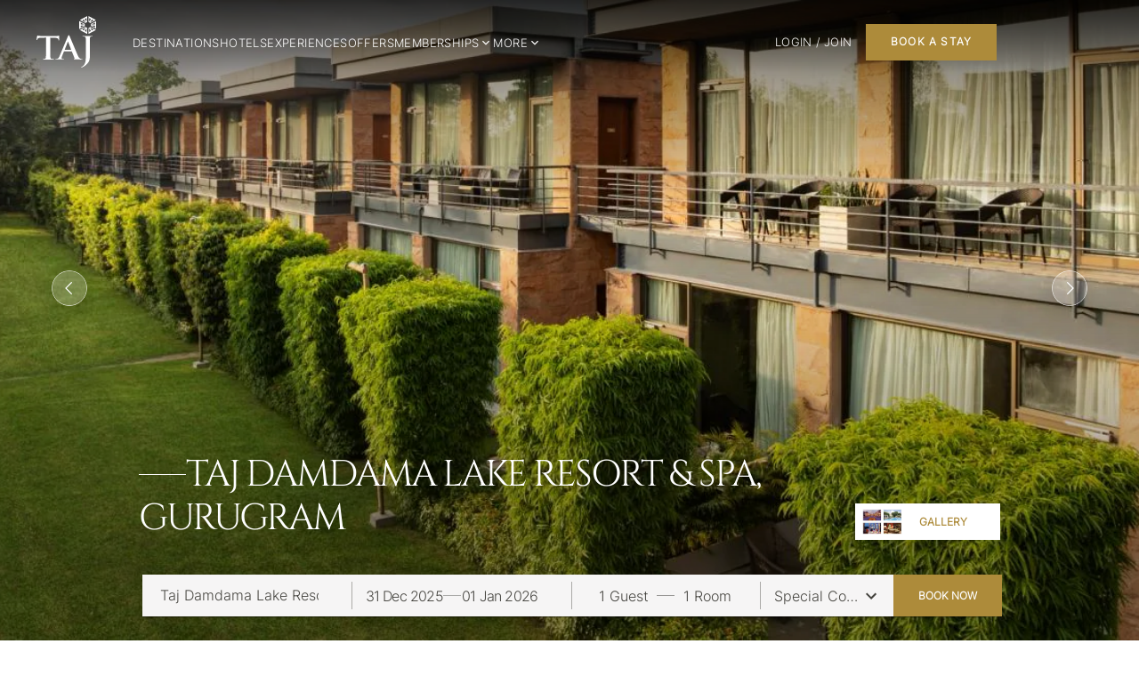

--- FILE ---
content_type: text/html; charset=utf-8
request_url: https://www.tajhotels.com/en-in/hotels/taj-damdama
body_size: 72000
content:
<!DOCTYPE html><html lang="en"><head><meta charSet="utf-8"/><meta name="viewport" content="width=device-width, initial-scale=1.0, maximum-scale=1.0, user-scalable=no"/><title>Taj Damdama, Gurugram - 5-star Hotel in Gurgaon | Taj Hotels</title><meta name="name" content="Taj Damdama, Gurugram - 5-star Hotel in Gurgaon | Taj Hotels"/><meta name="keywords" content="resorts in gurgaon, 5 star resorts in gurgaon, taj hotel gurgaon, gurgaon resorts, resorts in gurgaon, luxury resort in gurgaon"/><meta name="description" content="Experience ultimate relaxation at Taj Damdama, a 20-acre luxury resort in Gurgaon, offering exquisite accommodations, fine dining, and rejuvenating experiences amidst nature."/><meta name="image" content="https://cdn.tajhotels.com/images/ocl5w36p/prod5/3e3d9799d1eff6775846161b5d7a49a0ea66c6be-1280x1760.jpg"/><meta name="twitter:card" content="product"/><meta name="twitter:site" content="@taj_team_build"/><meta name="twitter:description" content="Experience ultimate relaxation at Taj Damdama, a 20-acre luxury resort in Gurgaon, offering exquisite accommodations, fine dining, and rejuvenating experiences amidst nature."/><meta name="twitter:title" content="Taj Damdama, Gurugram - 5-star Hotel in Gurgaon | Taj Hotels"/><meta name="twitter:image" content="https://cdn.tajhotels.com/images/ocl5w36p/prod5/3e3d9799d1eff6775846161b5d7a49a0ea66c6be-1280x1760.jpg"/><meta name="og:title" content="Taj Damdama, Gurugram - 5-star Hotel in Gurgaon | Taj Hotels"/><meta name="og:type" content="website"/><meta name="og:description" content="Experience ultimate relaxation at Taj Damdama, a 20-acre luxury resort in Gurgaon, offering exquisite accommodations, fine dining, and rejuvenating experiences amidst nature."/><meta name="og:image" content="https://cdn.tajhotels.com/images/ocl5w36p/prod5/3e3d9799d1eff6775846161b5d7a49a0ea66c6be-1280x1760.jpg"/><script type="application/ld+json">{"@context":"https://schema.org","@type":"WebPage","name":"Taj Damdama, Gurugram - 5-star Hotel in Gurgaon | Taj Hotels","description":"Experience ultimate relaxation at Taj Damdama, a 20-acre luxury resort in Gurgaon, offering exquisite accommodations, fine dining, and rejuvenating experiences amidst nature.","publisher":{"@type":"Organization","name":"Taj Hotels","logo":{"@type":"ImageObject","contentUrl":""}}}</script><script type="application/ld+json">{"@context":"https://schema.org","@type":"Hotel","name":"Taj Damdama Lake Resort & Spa, Gurugram","description":"Experience ultimate relaxation at Taj Damdama, a 20-acre luxury resort in Gurgaon, offering exquisite accommodations, fine dining, and rejuvenating experiences amidst nature.","address":{"@type":"PostalAddress","addressCountry":"India","addressRegion":"Gurgaon","postalCode":"122102","streetAddress":"PO Damdama, Off Sohna-Gurgaon Rd, Gurgaon, Haryana, 122102, India"},"hasMap":"https://www.google.com/maps/search/?api=1&amp;query=28.30219608,77.12305623","telephone":"+91 12426 77200 /For Room Reservations : +91 83969 02703 ","image":"https://cdn.tajhotels.com/images/ocl5w36p/prod5/3e3d9799d1eff6775846161b5d7a49a0ea66c6be-1280x1760.jpg"}</script><script type="application/ld+json">{"@context":"http://schema.org/","@type":"LocalBusiness","name":"Taj Damdama, Gurugram - 5-star Hotel in Gurgaon | Taj Hotels","image":"https://cdn.tajhotels.com/images/ocl5w36p/prod5/3e3d9799d1eff6775846161b5d7a49a0ea66c6be-1280x1760.jpg","telephone":"+91 12426 77200 / +91 83969 02703 ","address":{"@type":"PostalAddress","streetAddress":"PO Damdama, Off Sohna-Gurgaon Rd, Gurgaon, Haryana, 122102, India","addressCountry":"India","addressLocality":"Gurgaon","postalCode":"122102"},"geo":{"@type":"GeoCoordinates","latitude":"https://www.google.com/maps/search/?api=1&query=28.30219608","longitude":"https://www.google.com/maps/search/?api=2&query=77.12305623"},"openingHoursSpecification":{"@type":"OpeningHoursSpecification","dayOfWeek":["Monday","Tuesday","Wednesday","Thursday","Friday","Saturday","Sunday"],"opens":"00:00","closes":"23:59"},"sameAs":["https://www.facebook.com/TajHotels/","https://twitter.com/TajHotels?ref_src=twsrc%5Egoogle%7Ctwcamp%5Eserp%7Ctwgr%5Eauthor","https://www.instagram.com/tajhotels/?hl=en","https://www.youtube.com/user/TajMovies"]}</script><script type="application/ld+json">{"@context":"http://www.schema.org","@type":"BreadcrumbList","itemListElement":[{"@type":"ListItem","position":1,"name":"Home","item":"https://www.tajhotels.com/en-in/"},{"@type":"ListItem","position":2,"name":"hotels","item":"https://www.tajhotels.com/en-in/hotels"},{"@type":"ListItem","position":3,"name":"taj-damdama","item":"https://www.tajhotels.com/en-in/hotels/taj-damdama"},{"@type":"ListItem","position":4,"name":"gad_campaignid=20269752210%2Fexperiences%2Frestaurants%2Fmeetings-and-event-venues%2Fj-wellness-circle%2Fexperiences%2Frooms-and-suites%2Fmeetings-and-event-venues%2Fexperiences%2Fexperiences","item":""}]}</script><script type="application/ld+json">{"@context":"https://www.schema.org","@type":"FAQPage","mainEntity":[{"@type":"Question","name":"Is it possible to get an early check-in or a late check-out if my travel plans change?","acceptedAnswer":{"@type":"Answer","text":"If you are planning to arrive before the standard check-in time of 2:00 pm or leave after 12:00 pm, you are requested to let us know in advance. To ensure a smooth journey, you can call us directly so that we can assist you with the best available options tailored to your schedule."}},{"@type":"Question","name":"Is Taj Damdama Lake Resort & Spa, Gurugram, pet-friendly?","acceptedAnswer":{"@type":"Answer","text":"Yes, Taj Damdama Lake Resort & Spa, Gurugram, is a pet-friendly property, so you can bring your pet along. For an enjoyable experience for both you and your pet, you can call us before your planned arrival to update us on any special arrangements."}},{"@type":"Question","name":"How long does it take to reach Taj Damdama Lake Resort & Spa, Gurugram, from the airport?","acceptedAnswer":{"@type":"Answer","text":"Transfers between Taj Damdama Lake Resort & Spa, Gurugram and the Thiruvananthapuram International Airport take approximately 20 minutes by car. The actual time may be longer, depending on traffic, the timing of your flight or departure from the hotel."}},{"@type":"Question","name":"Can I arrange a pick-up or drop-off at the airport from Taj Damdama Lake Resort & Spa, Gurugram?","acceptedAnswer":{"@type":"Answer","text":"Yes, we offer convenient airport pick-up and drop-off services for all guests to ensure a smooth and comfortable journey. If you’d like to book a transfer, feel free to email us at taj.damdama@tajhotels.com. You can also call our in-house reservations team directly. Our team will be happy to assist you with the arrangements."}},{"@type":"Question","name":"What's the easiest way to reserve a table at one of the restaurants in Taj Damdama Lake Resort & Spa, Gurugram?","acceptedAnswer":{"@type":"Answer","text":"The easiest way to book a table at any of our restaurants at Taj Damdama Lake Resort & Spa, Gurugram, is to call us at +91 12426 77200 directly. You can savour a delightful variety of cuisines in elegant settings designed to elevate your dining experience."}},{"@type":"Question","name":"What are some of the best places to visit near Taj Damdama Lake Resort & Spa, Gurugram?","acceptedAnswer":{"@type":"Answer","text":"If you're looking to step out and explore, you are definitely in for a treat. Nearby places to visit include Damdama Lake, Sultanpur National Park, Heritage Transport Museum, Qutub Minar, and Kingdom of Dreams. The hotel can assist in arranging tours tailored to your interests. Just connect with us, and we’ll be happy to help you plan a memorable journey through the city."}},{"@type":"Question","name":"What kind of experiences can I enjoy during my stay at Taj Damdama Lake Resort & Spa, Gurugram?","acceptedAnswer":{"@type":"Answer","text":"During your stay at Taj Damdama Lake Resort & Spa, Gurugram, enjoy spa treatments, a hammam, fitness centre sessions, relaxing by the outdoor swimming pool, and indulging in fine dining. Additionally, there are recreational activities such as archery, billiards, and hiking available for guests."}},{"@type":"Question","name":"Does Taj Damdama Lake Resort & Spa, Gurugram, have a swimming pool?","acceptedAnswer":{"@type":"Answer","text":"Yes, Taj Damdama Lake Resort & Spa, Gurugram, has a refreshing outdoor swimming pool where guests can unwind and enjoy their time."}},{"@type":"Question","name":"Does Taj Damdama Lake Resort & Spa, Gurugram, have a spa?","acceptedAnswer":{"@type":"Answer","text":"Yes,Taj Damdama Lake Resort & Spa, Gurugram, features a luxury J Wellness Spa and a hammam offering a range of treatments for relaxation and wellness."}},{"@type":"Question","name":"What Parking facilities are available at Taj Damdama Lake Resort & Spa, Gurugram?","acceptedAnswer":{"@type":"Answer","text":"Taj Damdama Lake Resort & Spa, Gurugram, offers free on-site self-parking as well as valet parking options for guests. Whether you arrive by car or need assistance with transfers, our team ensures a smooth and comfortable experience during your stay."}},{"@type":"Question","name":"Does Taj Damdama Lake Resort & Spa, Gurugram, have an EV charging station?","acceptedAnswer":{"@type":"Answer","text":"Yes, Taj Damdama Lake Resort & Spa, Gurugram, has an EV charging station to conveniently charge your electric vehicle during your stay."}}]}</script><link rel="preload" as="image" imageSrcSet="/en-in/_next/image?url=%2Fen-in%2FtajLoaderv2.gif&amp;w=320&amp;q=75 320w, /en-in/_next/image?url=%2Fen-in%2FtajLoaderv2.gif&amp;w=384&amp;q=75 384w, /en-in/_next/image?url=%2Fen-in%2FtajLoaderv2.gif&amp;w=420&amp;q=75 420w, /en-in/_next/image?url=%2Fen-in%2FtajLoaderv2.gif&amp;w=640&amp;q=75 640w, /en-in/_next/image?url=%2Fen-in%2FtajLoaderv2.gif&amp;w=768&amp;q=75 768w, /en-in/_next/image?url=%2Fen-in%2FtajLoaderv2.gif&amp;w=1024&amp;q=75 1024w, /en-in/_next/image?url=%2Fen-in%2FtajLoaderv2.gif&amp;w=1280&amp;q=75 1280w, /en-in/_next/image?url=%2Fen-in%2FtajLoaderv2.gif&amp;w=1920&amp;q=75 1920w" imageSizes="100vw" fetchpriority="high"/><meta name="next-head-count" content="22"/><meta name="theme-color" content="#90cdf4"/><meta name="tdl-sso-client_id" content="IHCL-WEB-APP"/><link rel="manifest" href="/en-in/manifest.json"/><link rel="icon" href="/en-in/taj-favicon-32x32.svg" type="image/svg" sizes="32x32"/><link rel="icon" href="/en-in/taj-favicon-64x64.svg" type="image/svg" sizes="64x64"/><link rel="icon" href="/en-in/taj-favicon-128x128.svg" type="image/svg" sizes="128x128"/><link rel="icon" href="/en-in/taj-favicon-192x192.svg" type="image/svg" sizes="192x192"/><link rel="icon" href="/en-in/taj-favicon.svg" type="image/svg" sizes="512x512"/><link rel="preload" as="image" href="/en-in/taj-logo-mob-header.svg"/><link rel="preload" href="/en-in/fonts/cinzel/Cinzel-Regular.woff2" as="font" type="font/woff2" crossorigin="anonymous"/><link rel="preload" href="/en-in/fonts/inter/Inter-Light.woff2" as="font" type="font/woff2" crossorigin="anonymous"/><script id="google_tag_manager" data-nscript="beforeInteractive">
            (function(w,d,s,l,i){w[l]=w[l]||[];w[l].push({'gtm.start':
            new Date().getTime(),event:'gtm.js'});var f=d.getElementsByTagName(s)[0],
            j=d.createElement(s),dl=l!='dataLayer'?'&l='+l:'';j.async=true;j.src=
            'https://www.googletagmanager.com/gtm.js?id='+i+dl;f.parentNode.insertBefore(j,f);
            })(window,document,'script','dataLayer', 'GTM-W8MR36');
            </script><link rel="preload" href="/en-in/_next/static/css/c2a5f07f41625688.css" as="style"/><link rel="stylesheet" href="/en-in/_next/static/css/c2a5f07f41625688.css" data-n-g=""/><link rel="preload" href="/en-in/_next/static/css/4bd5afbe5ec2a44b.css" as="style"/><link rel="stylesheet" href="/en-in/_next/static/css/4bd5afbe5ec2a44b.css"/><noscript data-n-css=""></noscript><script defer="" nomodule="" src="/en-in/_next/static/chunks/polyfills-78c92fac7aa8fdd8.js"></script><script defer="" src="/en-in/_next/static/chunks/81354.baa904a6275ffbca.js"></script><script defer="" src="/en-in/_next/static/chunks/91299.7f45d93ac344593d.js"></script><script defer="" src="/en-in/_next/static/chunks/54018.8bbfe58869a87acb.js"></script><script defer="" src="/en-in/_next/static/chunks/19753.369b23f25dab8e01.js"></script><script defer="" src="/en-in/_next/static/chunks/26228.43a1b83ee809727d.js"></script><script defer="" src="/en-in/_next/static/chunks/37656.51290b8d24a4e5c8.js"></script><script defer="" src="/en-in/_next/static/chunks/58801.249ab03cc28c52c5.js"></script><script defer="" src="/en-in/_next/static/chunks/63321.23b3bd32773eae15.js"></script><script defer="" src="/en-in/_next/static/chunks/47843.aa8d506176081de8.js"></script><script defer="" src="/en-in/_next/static/chunks/57613.04f51293f32a0a5d.js"></script><script defer="" src="/en-in/_next/static/chunks/28473.9503e37aa7f671d3.js"></script><script defer="" src="/en-in/_next/static/chunks/32944.dac735784ec42c35.js"></script><script defer="" src="/en-in/_next/static/chunks/37659.6005a4d6adbf82ba.js"></script><script defer="" src="/en-in/_next/static/chunks/46770.a76c303b0ed16b5a.js"></script><script defer="" src="/en-in/_next/static/chunks/29956.ad4c30deead47517.js"></script><script defer="" src="/en-in/_next/static/chunks/51901.0fb81fdc97283c75.js"></script><script defer="" src="/en-in/_next/static/chunks/87577.ac4dc095b4b27d78.js"></script><script defer="" src="/en-in/_next/static/chunks/87704.40029abe80765756.js"></script><script defer="" src="/en-in/_next/static/chunks/43173.bbe01e6aab135a4f.js"></script><script defer="" src="/en-in/_next/static/chunks/34892.915fc13e2a26c203.js"></script><script defer="" src="/en-in/_next/static/chunks/18368.f1c62da9abb298f7.js"></script><script defer="" src="/en-in/_next/static/chunks/48521.282a1ce227813bb2.js"></script><script defer="" src="/en-in/_next/static/chunks/54199.c1df897081791a82.js"></script><script defer="" src="/en-in/_next/static/chunks/36240.0604178f843c4630.js"></script><script defer="" src="/en-in/_next/static/chunks/31389.ef27a64256a191b5.js"></script><script defer="" src="/en-in/_next/static/chunks/51349.5295984d7adbb087.js"></script><script defer="" src="/en-in/_next/static/chunks/49879.4890cafdb12d3758.js"></script><script defer="" src="/en-in/_next/static/chunks/70291.5a6c2ab36ec42ea7.js"></script><script defer="" src="/en-in/_next/static/chunks/86882.4e00900574f43fa5.js"></script><script defer="" src="/en-in/_next/static/chunks/52185.3937f573b211157d.js"></script><script defer="" src="/en-in/_next/static/chunks/61465.86d800b393687d42.js"></script><script defer="" src="/en-in/_next/static/chunks/27630.ae8612408bbcff54.js"></script><script defer="" src="/en-in/_next/static/chunks/71438.87bb8d57870f8c14.js"></script><script defer="" src="/en-in/_next/static/chunks/60690.e9e28abdce5b6780.js"></script><script defer="" src="/en-in/_next/static/chunks/74005.7cfd4f8c96e925b1.js"></script><script defer="" src="/en-in/_next/static/chunks/35406.5526cf7820927f38.js"></script><script defer="" src="/en-in/_next/static/chunks/94613.39f591d9f5ff631d.js"></script><script defer="" src="/en-in/_next/static/chunks/28383.6e467a08056520b9.js"></script><script defer="" src="/en-in/_next/static/chunks/19720.5b5e5f4b19bf6847.js"></script><script defer="" src="/en-in/_next/static/chunks/66749.666c22e9fee76f16.js"></script><script defer="" src="/en-in/_next/static/chunks/34861.c59918a628bc1517.js"></script><script defer="" src="/en-in/_next/static/chunks/25885.6fd8054ebc71cec1.js"></script><script defer="" src="/en-in/_next/static/chunks/81782.30ab7a6b9deaa3a5.js"></script><script defer="" src="/en-in/_next/static/chunks/7847.47015833df7a162a.js"></script><script defer="" src="/en-in/_next/static/chunks/28671.ad5d00ec1acf4eaf.js"></script><script src="/en-in/_next/static/chunks/webpack-4980220276f03a50.js" defer=""></script><script src="/en-in/_next/static/chunks/framework-ea624fa794affdb6.js" defer=""></script><script src="/en-in/_next/static/chunks/main-aa4ba4f560988f10.js" defer=""></script><script src="/en-in/_next/static/chunks/pages/_app-7ad182a1710d6d73.js" defer=""></script><script src="/en-in/_next/static/chunks/fec483df-27cb3e7abff629ad.js" defer=""></script><script src="/en-in/_next/static/chunks/e82996df-bbb1e06e60a1d65a.js" defer=""></script><script src="/en-in/_next/static/chunks/25675-9d0edc0083af04f3.js" defer=""></script><script src="/en-in/_next/static/chunks/17505-95ca57e0058e80a9.js" defer=""></script><script src="/en-in/_next/static/chunks/40525-42477f469486b291.js" defer=""></script><script src="/en-in/_next/static/chunks/29999-bdfd8ee37f419d25.js" defer=""></script><script src="/en-in/_next/static/chunks/70174-ea63d7ff05b70626.js" defer=""></script><script src="/en-in/_next/static/chunks/pages/hotels/%5Bpid%5D-4a8a0046be5640f4.js" defer=""></script><script src="/en-in/_next/static/YHvIXPiARDCSbHEPLMrae/_buildManifest.js" defer=""></script><script src="/en-in/_next/static/YHvIXPiARDCSbHEPLMrae/_ssgManifest.js" defer=""></script>
<script>(window.BOOMR_mq=window.BOOMR_mq||[]).push(["addVar",{"rua.upush":"false","rua.cpush":"false","rua.upre":"false","rua.cpre":"true","rua.uprl":"false","rua.cprl":"false","rua.cprf":"false","rua.trans":"SJ-6138024f-4788-40b9-9769-3a0b9d1603b7","rua.cook":"true","rua.ims":"false","rua.ufprl":"false","rua.cfprl":"true","rua.isuxp":"false","rua.texp":"norulematch","rua.ceh":"false","rua.ueh":"false","rua.ieh.st":"0"}]);</script>
                              <script>!function(e){var n="https://s.go-mpulse.net/boomerang/";if("False"=="True")e.BOOMR_config=e.BOOMR_config||{},e.BOOMR_config.PageParams=e.BOOMR_config.PageParams||{},e.BOOMR_config.PageParams.pci=!0,n="https://s2.go-mpulse.net/boomerang/";if(window.BOOMR_API_key="5QD4N-ARUUQ-Z6SAH-SSXMY-7P2Z5",function(){function e(){if(!o){var e=document.createElement("script");e.id="boomr-scr-as",e.src=window.BOOMR.url,e.async=!0,i.parentNode.appendChild(e),o=!0}}function t(e){o=!0;var n,t,a,r,d=document,O=window;if(window.BOOMR.snippetMethod=e?"if":"i",t=function(e,n){var t=d.createElement("script");t.id=n||"boomr-if-as",t.src=window.BOOMR.url,BOOMR_lstart=(new Date).getTime(),e=e||d.body,e.appendChild(t)},!window.addEventListener&&window.attachEvent&&navigator.userAgent.match(/MSIE [67]\./))return window.BOOMR.snippetMethod="s",void t(i.parentNode,"boomr-async");a=document.createElement("IFRAME"),a.src="about:blank",a.title="",a.role="presentation",a.loading="eager",r=(a.frameElement||a).style,r.width=0,r.height=0,r.border=0,r.display="none",i.parentNode.appendChild(a);try{O=a.contentWindow,d=O.document.open()}catch(_){n=document.domain,a.src="javascript:var d=document.open();d.domain='"+n+"';void(0);",O=a.contentWindow,d=O.document.open()}if(n)d._boomrl=function(){this.domain=n,t()},d.write("<bo"+"dy onload='document._boomrl();'>");else if(O._boomrl=function(){t()},O.addEventListener)O.addEventListener("load",O._boomrl,!1);else if(O.attachEvent)O.attachEvent("onload",O._boomrl);d.close()}function a(e){window.BOOMR_onload=e&&e.timeStamp||(new Date).getTime()}if(!window.BOOMR||!window.BOOMR.version&&!window.BOOMR.snippetExecuted){window.BOOMR=window.BOOMR||{},window.BOOMR.snippetStart=(new Date).getTime(),window.BOOMR.snippetExecuted=!0,window.BOOMR.snippetVersion=12,window.BOOMR.url=n+"5QD4N-ARUUQ-Z6SAH-SSXMY-7P2Z5";var i=document.currentScript||document.getElementsByTagName("script")[0],o=!1,r=document.createElement("link");if(r.relList&&"function"==typeof r.relList.supports&&r.relList.supports("preload")&&"as"in r)window.BOOMR.snippetMethod="p",r.href=window.BOOMR.url,r.rel="preload",r.as="script",r.addEventListener("load",e),r.addEventListener("error",function(){t(!0)}),setTimeout(function(){if(!o)t(!0)},3e3),BOOMR_lstart=(new Date).getTime(),i.parentNode.appendChild(r);else t(!1);if(window.addEventListener)window.addEventListener("load",a,!1);else if(window.attachEvent)window.attachEvent("onload",a)}}(),"".length>0)if(e&&"performance"in e&&e.performance&&"function"==typeof e.performance.setResourceTimingBufferSize)e.performance.setResourceTimingBufferSize();!function(){if(BOOMR=e.BOOMR||{},BOOMR.plugins=BOOMR.plugins||{},!BOOMR.plugins.AK){var n="true"=="true"?1:0,t="cookiepresent",a="aocvldaxibyfq2ktruga-f-7413594a5-clientnsv4-s.akamaihd.net",i="false"=="true"?2:1,o={"ak.v":"39","ak.cp":"1630633","ak.ai":parseInt("1049861",10),"ak.ol":"0","ak.cr":11,"ak.ipv":4,"ak.proto":"h2","ak.rid":"317b3c90","ak.r":42169,"ak.a2":n,"ak.m":"dsca","ak.n":"essl","ak.bpcip":"3.133.85.0","ak.cport":52752,"ak.gh":"23.52.43.72","ak.quicv":"","ak.tlsv":"tls1.3","ak.0rtt":"","ak.0rtt.ed":"","ak.csrc":"-","ak.acc":"","ak.t":"1767083276","ak.ak":"hOBiQwZUYzCg5VSAfCLimQ==ICF2e3dkS+oVfF8wHRWNtsL09Mh92wu7b/PT9S7IZ/WXQ1/yIi3F+u8uLgvQu3x8BG9koNgdPdJMQbDz7N6gvLKjbcM/O+AXoyPVwUtzbzZ/UlnHstyVg8eNvSYnd751agvsMJmRzOLZbi1ElJaT2ex576rxtxZ16pGBMsQszcMkEOYuz5xrklxifWFauX42BAn3H9eDtkIrVs8iMiier85kxx23DzAKDU5MgdkEMgK6Q0M4AxVtVHTYmej2A6fg/W5Mzd0MbqxOdSsvXVaZn4Ew/sqicpuMPKvqkNCn4vwgYK01QlHWF+6yCrEOqC37LNh2g9ooOF3vp5PdBXELEq1BYUnFNJgepkd0V4hWyieWBFQ5k0H7qAn7GEhVsV2lFmwbZBvoAsH7pv/NspTuPsgHOl9hc6s14cWyJEuZJsE=","ak.pv":"48","ak.dpoabenc":"","ak.tf":i};if(""!==t)o["ak.ruds"]=t;var r={i:!1,av:function(n){var t="http.initiator";if(n&&(!n[t]||"spa_hard"===n[t]))o["ak.feo"]=void 0!==e.aFeoApplied?1:0,BOOMR.addVar(o)},rv:function(){var e=["ak.bpcip","ak.cport","ak.cr","ak.csrc","ak.gh","ak.ipv","ak.m","ak.n","ak.ol","ak.proto","ak.quicv","ak.tlsv","ak.0rtt","ak.0rtt.ed","ak.r","ak.acc","ak.t","ak.tf"];BOOMR.removeVar(e)}};BOOMR.plugins.AK={akVars:o,akDNSPreFetchDomain:a,init:function(){if(!r.i){var e=BOOMR.subscribe;e("before_beacon",r.av,null,null),e("onbeacon",r.rv,null,null),r.i=!0}return this},is_complete:function(){return!0}}}}()}(window);</script></head><body><noscript><iframe loading="lazy" src="https://www.googletagmanager.com/ns.html?id=GTM-W8MR36" height="0" width="0" style="display:none;visibility:hidden"></iframe></noscript><div id="__next"><style data-emotion="css-global 193kgeg">html{-webkit-font-smoothing:antialiased;-moz-osx-font-smoothing:grayscale;box-sizing:border-box;-webkit-text-size-adjust:100%;}*,*::before,*::after{box-sizing:inherit;}strong,b{font-weight:700;}body{margin:0;color:#45443F;font-family:Inter,InterNeue,Inter Neue,sans-serif;font-weight:400;font-size:1rem;line-height:1.5;background-color:#FFFFFF;}@media print{body{background-color:#fff;}}body::backdrop{background-color:#FFFFFF;}</style><div tabindex="0"><div class="spinner-container"><div style="object-fit:cover" class="loader-gif"><img alt="taj_loader" fetchpriority="high" decoding="async" data-nimg="fill" style="position:absolute;height:100%;width:100%;left:0;top:0;right:0;bottom:0;color:transparent" sizes="100vw" srcSet="/en-in/_next/image?url=%2Fen-in%2FtajLoaderv2.gif&amp;w=320&amp;q=75 320w, /en-in/_next/image?url=%2Fen-in%2FtajLoaderv2.gif&amp;w=384&amp;q=75 384w, /en-in/_next/image?url=%2Fen-in%2FtajLoaderv2.gif&amp;w=420&amp;q=75 420w, /en-in/_next/image?url=%2Fen-in%2FtajLoaderv2.gif&amp;w=640&amp;q=75 640w, /en-in/_next/image?url=%2Fen-in%2FtajLoaderv2.gif&amp;w=768&amp;q=75 768w, /en-in/_next/image?url=%2Fen-in%2FtajLoaderv2.gif&amp;w=1024&amp;q=75 1024w, /en-in/_next/image?url=%2Fen-in%2FtajLoaderv2.gif&amp;w=1280&amp;q=75 1280w, /en-in/_next/image?url=%2Fen-in%2FtajLoaderv2.gif&amp;w=1920&amp;q=75 1920w" src="/en-in/_next/image?url=%2Fen-in%2FtajLoaderv2.gif&amp;w=1920&amp;q=75"/></div></div><style data-emotion="css 1jke4yk">.css-1jke4yk{position:relative;width:100%;}</style><div class="MuiBox-root css-1jke4yk" id="main__Header" data-testid="mocked-booking-menu-component"><style data-emotion="css n0ctiv">.css-n0ctiv{display:-webkit-box;display:-webkit-flex;display:-ms-flexbox;display:flex;background:linear-gradient(180deg, rgba(0, 0, 0, 0.6) 0%, rgba(95, 95, 95, 0) 100%);}.css-n0ctiv.MuiAppBar-root{box-shadow:none;border-bottom:unset;-webkit-box-pack:center;-ms-flex-pack:center;-webkit-justify-content:center;justify-content:center;min-height:4.8vw;}</style><style data-emotion="css 1jckxx7">.css-1jckxx7{display:-webkit-box;display:-webkit-flex;display:-ms-flexbox;display:flex;-webkit-flex-direction:column;-ms-flex-direction:column;flex-direction:column;width:100%;box-sizing:border-box;-webkit-flex-shrink:0;-ms-flex-negative:0;flex-shrink:0;position:fixed;z-index:1100;top:0;left:auto;right:0;background-color:#45443F;color:#fff;display:-webkit-box;display:-webkit-flex;display:-ms-flexbox;display:flex;background:linear-gradient(180deg, rgba(0, 0, 0, 0.6) 0%, rgba(95, 95, 95, 0) 100%);}@media print{.css-1jckxx7{position:absolute;}}.css-1jckxx7.MuiAppBar-root{box-shadow:none;border-bottom:unset;-webkit-box-pack:center;-ms-flex-pack:center;-webkit-justify-content:center;justify-content:center;min-height:4.8vw;}</style><style data-emotion="css 1p92tph">.css-1p92tph{background-color:#F6F5F5;color:#45443F;-webkit-transition:box-shadow 300ms cubic-bezier(0.4, 0, 0.2, 1) 0ms;transition:box-shadow 300ms cubic-bezier(0.4, 0, 0.2, 1) 0ms;box-shadow:0px 2px 4px -1px rgba(0,0,0,0.2),0px 4px 5px 0px rgba(0,0,0,0.14),0px 1px 10px 0px rgba(0,0,0,0.12);display:-webkit-box;display:-webkit-flex;display:-ms-flexbox;display:flex;-webkit-flex-direction:column;-ms-flex-direction:column;flex-direction:column;width:100%;box-sizing:border-box;-webkit-flex-shrink:0;-ms-flex-negative:0;flex-shrink:0;position:fixed;z-index:1100;top:0;left:auto;right:0;background-color:#45443F;color:#fff;display:-webkit-box;display:-webkit-flex;display:-ms-flexbox;display:flex;background:linear-gradient(180deg, rgba(0, 0, 0, 0.6) 0%, rgba(95, 95, 95, 0) 100%);}@media print{.css-1p92tph{position:absolute;}}.css-1p92tph.MuiAppBar-root{box-shadow:none;border-bottom:unset;-webkit-box-pack:center;-ms-flex-pack:center;-webkit-justify-content:center;justify-content:center;min-height:4.8vw;}</style><nav class="MuiPaper-root MuiPaper-elevation MuiPaper-elevation4 MuiAppBar-root MuiAppBar-colorPrimary MuiAppBar-positionFixed mui-fixed css-1p92tph" id="main__Header_nav"><style data-emotion="css 17dk6ct">.css-17dk6ct{display:-webkit-box;display:-webkit-flex;display:-ms-flexbox;display:flex;-webkit-flex-direction:row;-ms-flex-direction:row;flex-direction:row;-webkit-box-pack:justify;-webkit-justify-content:space-between;justify-content:space-between;}</style><div class="MuiBox-root css-17dk6ct"><style data-emotion="css 1dub78j">.css-1dub78j{display:-webkit-box;display:-webkit-flex;display:-ms-flexbox;display:flex;-webkit-box-pack:center;-ms-flex-pack:center;-webkit-justify-content:center;justify-content:center;padding-left:3.4vw;padding:1.35vw 3.22vw 0vw 3.22vw;}</style><style data-emotion="css ta4ui">.css-ta4ui{display:-webkit-box;display:-webkit-flex;display:-ms-flexbox;display:flex;-webkit-box-pack:center;-ms-flex-pack:center;-webkit-justify-content:center;justify-content:center;padding-left:3.4vw;padding:1.35vw 3.22vw 0vw 3.22vw;}</style><div class="MuiBox-root css-ta4ui"><a href="/en-in"><style data-emotion="css 1cey25">.css-1cey25{cursor:pointer;object-fit:contain;width:5.20vw;height:4.58vw;}</style><style data-emotion="css d9l998">.css-d9l998{cursor:pointer;object-fit:contain;width:5.20vw;height:4.58vw;}</style><img class="MuiBox-root css-d9l998" alt="taj-logo" decoding="async" loading="eager" src="/en-in/taj-logo-mob-header.svg"/></a></div><style data-emotion="css sf4ctl">.css-sf4ctl{width:100%;display:-webkit-box;display:-webkit-flex;display:-ms-flexbox;display:flex;-webkit-flex-direction:row;-ms-flex-direction:row;flex-direction:row;-webkit-box-pack:justify;-webkit-justify-content:space-between;justify-content:space-between;padding-right:12.5vw;}</style><style data-emotion="css 1xt1dit">.css-1xt1dit{width:100%;display:-webkit-box;display:-webkit-flex;display:-ms-flexbox;display:flex;-webkit-flex-direction:row;-ms-flex-direction:row;flex-direction:row;-webkit-box-pack:justify;-webkit-justify-content:space-between;justify-content:space-between;padding-right:12.5vw;}</style><div class="MuiBox-root css-1xt1dit"><style data-emotion="css 12wwegf">.css-12wwegf{display:-webkit-box;display:-webkit-flex;display:-ms-flexbox;display:flex;-webkit-align-self:center;-ms-flex-item-align:center;align-self:center;margin-top:1.094vw;}</style><style data-emotion="css ghe7n5">.css-ghe7n5{gap:1.823vw;display:-webkit-box;display:-webkit-flex;display:-ms-flexbox;display:flex;-webkit-align-self:center;-ms-flex-item-align:center;align-self:center;margin-top:1.094vw;}</style><div class="MuiBox-root css-ghe7n5"><style data-emotion="css 70qvj9">.css-70qvj9{display:-webkit-box;display:-webkit-flex;display:-ms-flexbox;display:flex;-webkit-align-items:center;-webkit-box-align:center;-ms-flex-align:center;align-items:center;}</style><style data-emotion="css yeouz0">.css-yeouz0{display:-webkit-box;display:-webkit-flex;display:-ms-flexbox;display:flex;-webkit-align-items:center;-webkit-box-align:center;-ms-flex-align:center;align-items:center;}</style><div class="MuiBox-root css-yeouz0"><style data-emotion="css ndhnnw">.css-ndhnnw{cursor:pointer;letter-spacing:0.03em;color:#FFFFFF;line-height:125%;}</style><style data-emotion="css 1qvceba">.css-1qvceba{margin:0;font-weight:300;font-size:1.042vw;line-height:140%;font-family:Inter,sans-serif;color:#45443F;font-weight:400;cursor:pointer;letter-spacing:0.03em;color:#FFFFFF;line-height:125%;}</style><span class="MuiTypography-root MuiTypography-body-m css-1qvceba"><a href="/en-in/destinations">DESTINATIONS</a></span></div><div class="MuiBox-root css-yeouz0"><span class="MuiTypography-root MuiTypography-body-m css-1qvceba"><a href="/en-in/hotels">HOTELS</a></span></div><div class="MuiBox-root css-yeouz0"><span class="MuiTypography-root MuiTypography-body-m css-1qvceba"><a href="/en-in/experiences">EXPERIENCES</a></span></div><div class="MuiBox-root css-yeouz0"><span class="MuiTypography-root MuiTypography-body-m css-1qvceba"><a href="/en-in/offers">OFFERS</a></span></div><div class="MuiBox-root css-yeouz0"><span class="MuiTypography-root MuiTypography-body-m css-1qvceba">MEMBERSHIPS</span><style data-emotion="css 1lh244y">.css-1lh244y{-webkit-user-select:none;-moz-user-select:none;-ms-user-select:none;user-select:none;width:1em;height:1em;display:inline-block;fill:currentColor;-webkit-flex-shrink:0;-ms-flex-negative:0;flex-shrink:0;-webkit-transition:fill 200ms cubic-bezier(0.4, 0, 0.2, 1) 0ms;transition:fill 200ms cubic-bezier(0.4, 0, 0.2, 1) 0ms;font-size:1.5rem;-webkit-transform:rotate(0deg);-moz-transform:rotate(0deg);-ms-transform:rotate(0deg);transform:rotate(0deg);transition-duration:0.5s;transition-property:transform;width:auto;cursor:pointer;height:1.25vw;color:#FFFFFF;}</style><svg class="MuiSvgIcon-root MuiSvgIcon-fontSizeMedium css-1lh244y" focusable="false" aria-hidden="true" viewBox="0 0 24 24" data-testid="KeyboardArrowDownIcon"><path d="M7.41 8.59 12 13.17l4.59-4.58L18 10l-6 6-6-6z"></path></svg></div><div class="MuiBox-root css-yeouz0"><span class="MuiTypography-root MuiTypography-body-m css-1qvceba">MORE</span><svg class="MuiSvgIcon-root MuiSvgIcon-fontSizeMedium css-1lh244y" focusable="false" aria-hidden="true" viewBox="0 0 24 24" data-testid="KeyboardArrowDownIcon"><path d="M7.41 8.59 12 13.17l4.59-4.58L18 10l-6 6-6-6z"></path></svg></div></div><style data-emotion="css 46dqgq">.css-46dqgq{gap:0.99vw;display:-webkit-box;display:-webkit-flex;display:-ms-flexbox;display:flex;-webkit-align-items:center;-webkit-box-align:center;-ms-flex-align:center;align-items:center;position:relative;-webkit-box-pack:end;-ms-flex-pack:end;-webkit-justify-content:flex-end;justify-content:flex-end;margin-top:1vw;}</style><style data-emotion="css 2no37p">.css-2no37p{gap:0.99vw;display:-webkit-box;display:-webkit-flex;display:-ms-flexbox;display:flex;-webkit-align-items:center;-webkit-box-align:center;-ms-flex-align:center;align-items:center;position:relative;-webkit-box-pack:end;-ms-flex-pack:end;-webkit-justify-content:flex-end;justify-content:flex-end;margin-top:1vw;}</style><div class="MuiBox-root css-2no37p"><style data-emotion="css 79elbk">.css-79elbk{position:relative;}</style><div class="MuiBox-root css-79elbk"><style data-emotion="css 1gwg3na">.css-1gwg3na{font-weight:700;font-size:0.93vw;line-height:1.30vw;font-family:Inter,InterNeue,Inter Neue,sans-serif;text-transform:uppercase;min-width:64px;padding:6px 16px;border-radius:4px;-webkit-transition:background-color 250ms cubic-bezier(0.4, 0, 0.2, 1) 0ms,box-shadow 250ms cubic-bezier(0.4, 0, 0.2, 1) 0ms,border-color 250ms cubic-bezier(0.4, 0, 0.2, 1) 0ms,color 250ms cubic-bezier(0.4, 0, 0.2, 1) 0ms;transition:background-color 250ms cubic-bezier(0.4, 0, 0.2, 1) 0ms,box-shadow 250ms cubic-bezier(0.4, 0, 0.2, 1) 0ms,border-color 250ms cubic-bezier(0.4, 0, 0.2, 1) 0ms,color 250ms cubic-bezier(0.4, 0, 0.2, 1) 0ms;width:auto;font-weight:700;height:3.1770vw;border-radius:0px;font-size:0.9375vw;text-transform:none;line-height:1.3125vw;min-width:auto;font-family:Inter;padding:0.93vw 1.87vw;color:#FFFFFF;background-color:#AD8B3A;letter-spacing:0.1em;width:11.458vw;white-space:nowrap;}.css-1gwg3na:hover{-webkit-text-decoration:none;text-decoration:none;background-color:rgba(69, 68, 63, 0.04);}@media (hover: none){.css-1gwg3na:hover{background-color:transparent;}}.css-1gwg3na.Mui-disabled{color:rgba(0, 0, 0, 0.26);}@media (max-width: 640px){.css-1gwg3na{height:9.53vw;line-height:140%;font-size:2.8125vw;padding:2.8125vw 5.625vw;}}.css-1gwg3na:hover{background-color:#AD8B3A;}.css-1gwg3na.Mui-disabled{color:#8B8A84;background-color:#D7D5CF;}</style><style data-emotion="css 1ghmc9">.css-1ghmc9{display:-webkit-inline-box;display:-webkit-inline-flex;display:-ms-inline-flexbox;display:inline-flex;-webkit-align-items:center;-webkit-box-align:center;-ms-flex-align:center;align-items:center;-webkit-box-pack:center;-ms-flex-pack:center;-webkit-justify-content:center;justify-content:center;position:relative;box-sizing:border-box;-webkit-tap-highlight-color:transparent;background-color:transparent;outline:0;border:0;margin:0;border-radius:0;padding:0;cursor:pointer;-webkit-user-select:none;-moz-user-select:none;-ms-user-select:none;user-select:none;vertical-align:middle;-moz-appearance:none;-webkit-appearance:none;-webkit-text-decoration:none;text-decoration:none;color:inherit;font-weight:700;font-size:0.93vw;line-height:1.30vw;font-family:Inter,InterNeue,Inter Neue,sans-serif;text-transform:uppercase;min-width:64px;padding:6px 16px;border-radius:4px;-webkit-transition:background-color 250ms cubic-bezier(0.4, 0, 0.2, 1) 0ms,box-shadow 250ms cubic-bezier(0.4, 0, 0.2, 1) 0ms,border-color 250ms cubic-bezier(0.4, 0, 0.2, 1) 0ms,color 250ms cubic-bezier(0.4, 0, 0.2, 1) 0ms;transition:background-color 250ms cubic-bezier(0.4, 0, 0.2, 1) 0ms,box-shadow 250ms cubic-bezier(0.4, 0, 0.2, 1) 0ms,border-color 250ms cubic-bezier(0.4, 0, 0.2, 1) 0ms,color 250ms cubic-bezier(0.4, 0, 0.2, 1) 0ms;width:auto;font-weight:700;height:3.1770vw;border-radius:0px;font-size:0.9375vw;text-transform:none;line-height:1.3125vw;min-width:auto;font-family:Inter;padding:0.93vw 1.87vw;color:#FFFFFF;background-color:#AD8B3A;letter-spacing:0.1em;width:11.458vw;white-space:nowrap;}.css-1ghmc9::-moz-focus-inner{border-style:none;}.css-1ghmc9.Mui-disabled{pointer-events:none;cursor:default;}@media print{.css-1ghmc9{-webkit-print-color-adjust:exact;color-adjust:exact;}}.css-1ghmc9:hover{-webkit-text-decoration:none;text-decoration:none;background-color:rgba(69, 68, 63, 0.04);}@media (hover: none){.css-1ghmc9:hover{background-color:transparent;}}.css-1ghmc9.Mui-disabled{color:rgba(0, 0, 0, 0.26);}@media (max-width: 640px){.css-1ghmc9{height:9.53vw;line-height:140%;font-size:2.8125vw;padding:2.8125vw 5.625vw;}}.css-1ghmc9:hover{background-color:#AD8B3A;}.css-1ghmc9.Mui-disabled{color:#8B8A84;background-color:#D7D5CF;}</style><button class="MuiButtonBase-root MuiButton-root MuiButton-light-contained MuiButton-light-containedPrimary MuiButton-sizeMedium MuiButton-light-containedSizeMedium MuiButton-colorPrimary MuiButton-root MuiButton-light-contained MuiButton-light-containedPrimary MuiButton-sizeMedium MuiButton-light-containedSizeMedium MuiButton-colorPrimary css-1ghmc9" tabindex="0" type="button">BOOK A STAY</button></div></div></div></div></nav></div><style data-emotion="css 1yon60e">.css-1yon60e{width:100%;height:100%;background-repeat:no-repeat;-webkit-background-size:cover;background-size:cover;-webkit-background-position:center;background-position:center;position:relative;}</style><div class="MuiBox-root css-1yon60e"><div class="MuiBox-root css-0"><style data-emotion="css 79elbk">.css-79elbk{position:relative;}</style><div class="MuiBox-root css-79elbk"><div class="MuiBox-root css-79elbk"><style data-emotion="css 8atqhb">.css-8atqhb{width:100%;}</style><div class="MuiBox-root css-8atqhb"><style data-emotion="css 12mpud7">.css-12mpud7 .slick-dots{bottom:2.5vw;position:relative;line-height:0vw;}.css-12mpud7 .slick-dots li{width:auto;height:auto;}.css-12mpud7 .slick-dots li button{width:0.4vw;padding:0px;height:0.4vw;background:gray;border-radius:50%;}.css-12mpud7 .slick-dots li button::before{content:none;color:#afafaf;}.css-12mpud7 .slick-dots li.slick-active button{opacity:1;width:0.6vw;height:0.6vw;background:#ad8b3a;border-radius:15px;}.css-12mpud7 .slick-next{top:50%;right:0;z-index:1;opacity:1;}.css-12mpud7 .slick-next:before,.css-12mpud7 .slick-prev:before{opacity:1;content:none;}.css-12mpud7 .slick-prev{left:0;top:50%;z-index:1;opacity:1;}.css-12mpud7 .slick-vertical .slick-track{overflow:hidden;height:auto!important;}</style><style data-emotion="css tf7i4i">.css-tf7i4i .slick-dots{bottom:2.5vw;position:relative;line-height:0vw;}.css-tf7i4i .slick-dots li{width:auto;height:auto;}.css-tf7i4i .slick-dots li button{width:0.4vw;padding:0px;height:0.4vw;background:gray;border-radius:50%;}.css-tf7i4i .slick-dots li button::before{content:none;color:#afafaf;}.css-tf7i4i .slick-dots li.slick-active button{opacity:1;width:0.6vw;height:0.6vw;background:#ad8b3a;border-radius:15px;}.css-tf7i4i .slick-next{top:50%;right:0;z-index:1;opacity:1;}.css-tf7i4i .slick-next:before,.css-tf7i4i .slick-prev:before{opacity:1;content:none;}.css-tf7i4i .slick-prev{left:0;top:50%;z-index:1;opacity:1;}.css-tf7i4i .slick-vertical .slick-track{overflow:hidden;height:auto!important;}</style><div class="MuiBox-root css-tf7i4i"><div class="slick-slider slick-initialized" dir="ltr"><div class="slick-arrow slick-prev" style="display:flex;top:45%;left:4.5vw;width:3.125vw;height:3.125vw;background:url(/en-in/transparent-arrow-left.svg) no-repeat;border-radius:50%;box-shadow:-0.31vw 0.52vw 1.25vw rgba(0, 0, 0, 0.1);cursor:pointer;align-items:center;justify-content:center;z-index:1;background-size:contain"><style data-emotion="css 1x0cesz">.css-1x0cesz{margin:0;font-weight:400;color:#45443F;font-size:1.25vw;line-height:1.70vw;font-family:Cinzel,Palatino Linotype,sans-serif;text-transform:uppercase;letter-spacing:-0.05em;color:#FFFFFF;min-width:13vw;text-align:left;margin-left:18vw;white-space:normal;word-wrap:break-word;}</style><h4 class="MuiTypography-root MuiTypography-heading-xs css-1x0cesz"></h4></div><div class="slick-list"><div class="slick-track" style="width:1100%;left:-100%"><div data-index="-1" tabindex="-1" class="slick-slide slick-cloned" aria-hidden="true" style="width:9.090909090909092%"><div><style data-emotion="css j7qwjs">.css-j7qwjs{display:-webkit-box;display:-webkit-flex;display:-ms-flexbox;display:flex;-webkit-flex-direction:column;-ms-flex-direction:column;flex-direction:column;}</style><div class="MuiStack-root css-j7qwjs"><style data-emotion="css jxcd2w">.css-jxcd2w{display:block;width:100%;height:100vh;}</style><div class="hero-banner MuiBox-root css-jxcd2w"><style data-emotion="css 1w40jvm">.css-1w40jvm{width:100%;height:100vh;object-fit:cover;top:0;left:0;}</style><img src="https://cdn.tajhotels.com/images/ocl5w36p/prod5/cd3862afb385666ad7db02df3f00c750f0fae143-3840x1860.jpg?w=480" alt="banner Image" decoding="async" loading="eager" fetchpriority="high" class="css-1w40jvm"/></div></div></div></div><div data-index="0" class="slick-slide slick-active slick-current" tabindex="-1" aria-hidden="false" style="outline:none;width:9.090909090909092%"><div><div class="MuiStack-root css-j7qwjs"><div class="hero-banner MuiBox-root css-jxcd2w"><img src="https://cdn.tajhotels.com/images/ocl5w36p/prod5/3dd5893952aad69fed351474c19050679e26589f-3840x1860.jpg?w=480" alt="banner Image" decoding="async" loading="eager" fetchpriority="high" class="css-1w40jvm"/></div></div></div></div><div data-index="1" class="slick-slide" tabindex="-1" aria-hidden="true" style="outline:none;width:9.090909090909092%"><div><div class="MuiStack-root css-j7qwjs"><div class="hero-banner MuiBox-root css-jxcd2w"><img src="https://cdn.tajhotels.com/images/ocl5w36p/prod5/8b978f8ff59465c710faa612b7cb1579804c39b1-3840x1860.jpg?w=480" alt="banner Image" decoding="async" loading="eager" fetchpriority="high" class="css-1w40jvm"/></div></div></div></div><div data-index="2" class="slick-slide" tabindex="-1" aria-hidden="true" style="outline:none;width:9.090909090909092%"><div><div class="MuiStack-root css-j7qwjs"><div class="hero-banner MuiBox-root css-jxcd2w"><img src="https://cdn.tajhotels.com/images/ocl5w36p/prod5/0d549f077a65465e7de14b949efc36fe01846568-3840x1860.jpg?w=480" alt="banner Image" decoding="async" loading="eager" fetchpriority="high" class="css-1w40jvm"/></div></div></div></div><div data-index="3" class="slick-slide" tabindex="-1" aria-hidden="true" style="outline:none;width:9.090909090909092%"><div><div class="MuiStack-root css-j7qwjs"><div class="hero-banner MuiBox-root css-jxcd2w"><img src="https://cdn.tajhotels.com/images/ocl5w36p/prod5/fca8f7b2bf9e99f8600e04c7ffebd88a357bccb0-3840x1860.jpg?w=480" alt="banner Image" decoding="async" loading="eager" fetchpriority="high" class="css-1w40jvm"/></div></div></div></div><div data-index="4" class="slick-slide" tabindex="-1" aria-hidden="true" style="outline:none;width:9.090909090909092%"><div><div class="MuiStack-root css-j7qwjs"><div class="hero-banner MuiBox-root css-jxcd2w"><img src="https://cdn.tajhotels.com/images/ocl5w36p/prod5/cd3862afb385666ad7db02df3f00c750f0fae143-3840x1860.jpg?w=480" alt="banner Image" decoding="async" loading="eager" fetchpriority="high" class="css-1w40jvm"/></div></div></div></div><div data-index="5" tabindex="-1" class="slick-slide slick-cloned" aria-hidden="true" style="width:9.090909090909092%"><div><div class="MuiStack-root css-j7qwjs"><div class="hero-banner MuiBox-root css-jxcd2w"><img src="https://cdn.tajhotels.com/images/ocl5w36p/prod5/3dd5893952aad69fed351474c19050679e26589f-3840x1860.jpg?w=480" alt="banner Image" decoding="async" loading="eager" fetchpriority="high" class="css-1w40jvm"/></div></div></div></div><div data-index="6" tabindex="-1" class="slick-slide slick-cloned" aria-hidden="true" style="width:9.090909090909092%"><div><div class="MuiStack-root css-j7qwjs"><div class="hero-banner MuiBox-root css-jxcd2w"><img src="https://cdn.tajhotels.com/images/ocl5w36p/prod5/8b978f8ff59465c710faa612b7cb1579804c39b1-3840x1860.jpg?w=480" alt="banner Image" decoding="async" loading="eager" fetchpriority="high" class="css-1w40jvm"/></div></div></div></div><div data-index="7" tabindex="-1" class="slick-slide slick-cloned" aria-hidden="true" style="width:9.090909090909092%"><div><div class="MuiStack-root css-j7qwjs"><div class="hero-banner MuiBox-root css-jxcd2w"><img src="https://cdn.tajhotels.com/images/ocl5w36p/prod5/0d549f077a65465e7de14b949efc36fe01846568-3840x1860.jpg?w=480" alt="banner Image" decoding="async" loading="eager" fetchpriority="high" class="css-1w40jvm"/></div></div></div></div><div data-index="8" tabindex="-1" class="slick-slide slick-cloned" aria-hidden="true" style="width:9.090909090909092%"><div><div class="MuiStack-root css-j7qwjs"><div class="hero-banner MuiBox-root css-jxcd2w"><img src="https://cdn.tajhotels.com/images/ocl5w36p/prod5/fca8f7b2bf9e99f8600e04c7ffebd88a357bccb0-3840x1860.jpg?w=480" alt="banner Image" decoding="async" loading="eager" fetchpriority="high" class="css-1w40jvm"/></div></div></div></div><div data-index="9" tabindex="-1" class="slick-slide slick-cloned" aria-hidden="true" style="width:9.090909090909092%"><div><div class="MuiStack-root css-j7qwjs"><div class="hero-banner MuiBox-root css-jxcd2w"><img src="https://cdn.tajhotels.com/images/ocl5w36p/prod5/cd3862afb385666ad7db02df3f00c750f0fae143-3840x1860.jpg?w=480" alt="banner Image" decoding="async" loading="eager" fetchpriority="high" class="css-1w40jvm"/></div></div></div></div></div></div><div class="slick-arrow slick-next" style="display:flex;top:45%;right:4.5vw;width:3.125vw;height:3.125vw;background:url(/en-in/transparent-arrow-right.svg) no-repeat;border-radius:50%;box-shadow:-0.31vw 0.52vw 1.25vw rgba(0, 0, 0, 0.1);cursor:pointer;align-items:center;justify-content:center;z-index:1;background-size:contain"><style data-emotion="css b0ex37">.css-b0ex37{margin:0;font-weight:400;color:#45443F;font-size:1.25vw;line-height:1.70vw;font-family:Cinzel,Palatino Linotype,sans-serif;text-transform:uppercase;letter-spacing:-0.05em;color:#FFFFFF;width:11vw;text-align:right;white-space:normal;margin-left:-16.33vw;word-wrap:break-word;}</style><h4 class="MuiTypography-root MuiTypography-heading-xs css-b0ex37"></h4></div></div></div></div><style data-emotion="css 1ixbp0l">.css-1ixbp0l{pointer-events:none;}</style><style data-emotion="css fpsrj8">.css-fpsrj8{pointer-events:none;}</style><div class="MuiBox-root css-fpsrj8"><style data-emotion="css 1nhv2pm">.css-1nhv2pm{top:0;width:100%;height:34%;position:absolute;pointer-events:none;background:linear-gradient(180deg, rgba(0, 0, 0, 0.6) 0%, rgba(95, 95, 95, 0) 100%);}@media (max-width: 640px){.css-1nhv2pm{pointer-events:none;}}</style><style data-emotion="css dq2bh">.css-dq2bh{top:0;width:100%;height:34%;position:absolute;pointer-events:none;background:linear-gradient(180deg, rgba(0, 0, 0, 0.6) 0%, rgba(95, 95, 95, 0) 100%);}@media (max-width: 640px){.css-dq2bh{pointer-events:none;}}</style><div class="MuiBox-root css-dq2bh"></div><style data-emotion="css 19gc32d">.css-19gc32d{bottom:0vw;width:100%;height:66%;position:absolute;pointer-events:none;background:linear-gradient(180deg, rgba(81, 81, 81, 0) 0%, rgba(0, 0, 0, 0.4) 77.08%);}@media (max-width: 640px){.css-19gc32d{pointer-events:none;}}</style><style data-emotion="css 1yiky0t">.css-1yiky0t{bottom:0vw;width:100%;height:66%;position:absolute;pointer-events:none;background:linear-gradient(180deg, rgba(81, 81, 81, 0) 0%, rgba(0, 0, 0, 0.4) 77.08%);}@media (max-width: 640px){.css-1yiky0t{pointer-events:none;}}</style><div class="MuiBox-root css-1yiky0t"></div></div></div><style data-emotion="css vyqc3d">.css-vyqc3d{width:100%;position:absolute;padding:0vw 12.2vw;-webkit-align-items:flex-end;-webkit-box-align:flex-end;-ms-flex-align:flex-end;align-items:flex-end;bottom:8.83vw;display:-webkit-box;display:-webkit-flex;display:-ms-flexbox;display:flex;-webkit-box-pack:justify;-webkit-justify-content:space-between;justify-content:space-between;-webkit-flex-direction:initial;-ms-flex-direction:initial;flex-direction:initial;}</style><style data-emotion="css 14b7tnu">.css-14b7tnu{display:-webkit-box;display:-webkit-flex;display:-ms-flexbox;display:flex;-webkit-box-pack:justify;-webkit-justify-content:space-between;justify-content:space-between;-webkit-flex-direction:initial;-ms-flex-direction:initial;flex-direction:initial;width:100%;position:absolute;padding:0vw 12.2vw;-webkit-align-items:flex-end;-webkit-box-align:flex-end;-ms-flex-align:flex-end;align-items:flex-end;bottom:8.83vw;display:-webkit-box;display:-webkit-flex;display:-ms-flexbox;display:flex;-webkit-box-pack:justify;-webkit-justify-content:space-between;justify-content:space-between;-webkit-flex-direction:initial;-ms-flex-direction:initial;flex-direction:initial;}</style><div class="MuiBox-root css-14b7tnu"><div class="MuiBox-root css-8atqhb"><style data-emotion="css 7dckhh">.css-7dckhh{display:-webkit-box;display:-webkit-flex;display:-ms-flexbox;display:flex;-webkit-flex-direction:row;-ms-flex-direction:row;flex-direction:row;-webkit-box-pack:justify;-webkit-justify-content:space-between;justify-content:space-between;-webkit-align-items:flex-end;-webkit-box-align:flex-end;-ms-flex-align:flex-end;align-items:flex-end;}</style><style data-emotion="css 1den8lv">.css-1den8lv{display:-webkit-box;display:-webkit-flex;display:-ms-flexbox;display:flex;-webkit-flex-direction:row;-ms-flex-direction:row;flex-direction:row;-webkit-box-pack:justify;-webkit-justify-content:space-between;justify-content:space-between;-webkit-align-items:flex-end;-webkit-box-align:flex-end;-ms-flex-align:flex-end;align-items:flex-end;}</style><div class="MuiBox-root css-1den8lv"><style data-emotion="css 1lrdqo4">.css-1lrdqo4{display:-webkit-box;display:-webkit-flex;display:-ms-flexbox;display:flex;-webkit-flex-direction:column;-ms-flex-direction:column;flex-direction:column;-webkit-flex-direction:column;-ms-flex-direction:column;flex-direction:column;-webkit-align-items:start;-webkit-box-align:start;-ms-flex-align:start;align-items:start;}</style><div class="MuiStack-root css-1lrdqo4"><style data-emotion="css 1fvlhvv">.css-1fvlhvv{margin-block-end:0vw;}</style><h1 class="MuiBox-root css-1fvlhvv"><style data-emotion="css lsbrzj">.css-lsbrzj{display:-webkit-box;display:-webkit-flex;display:-ms-flexbox;display:flex;-webkit-flex-direction:row;-ms-flex-direction:row;flex-direction:row;-webkit-column-gap:2.08vw;column-gap:2.08vw;-webkit-align-items:center;-webkit-box-align:center;-ms-flex-align:center;align-items:center;}</style><div class="MuiStack-root multi-line-banner-title css-lsbrzj"><style data-emotion="css 1njxoun">.css-1njxoun{margin:0;-webkit-flex-shrink:0;-ms-flex-negative:0;flex-shrink:0;border-width:0;border-style:solid;border-color:rgba(0, 0, 0, 0.12);border-bottom-width:thin;background:#FFFFFF;border-color:#FFFFFF;width:4.167vw;height:0.055vw;}</style><hr class="MuiDivider-root MuiDivider-fullWidth css-1njxoun"/><style data-emotion="css gw9im6">.css-gw9im6{margin:0;font-family:Cinzel,Palatino Linotype,sans-serif;text-transform:uppercase;font-weight:400;font-size:3.23vw;line-height:3.85vw;letter-spacing:-0.05em;color:#45443F;color:#FFFFFF;line-height:120%;white-space:nowrap;}</style><span class="MuiTypography-root MuiTypography-heading-l css-gw9im6">TAJ DAMDAMA LAKE RESORT &amp; SPA,</span></div><style data-emotion="css g6zex5">.css-g6zex5{display:-webkit-box;display:-webkit-flex;display:-ms-flexbox;display:flex;-webkit-flex-direction:column;-ms-flex-direction:column;flex-direction:column;-webkit-column-gap:0;column-gap:0;-webkit-align-items:flex-start;-webkit-box-align:flex-start;-ms-flex-align:flex-start;align-items:flex-start;}</style><div class="MuiStack-root multi-line-banner-title css-g6zex5"><span class="MuiTypography-root MuiTypography-heading-l css-gw9im6">GURUGRAM</span></div></h1></div></div></div><div class="MuiBox-root css-0"><style data-emotion="css 1wowd18">.css-1wowd18{font-weight:700;font-size:0.93vw;line-height:1.30vw;font-family:Inter,InterNeue,Inter Neue,sans-serif;text-transform:uppercase;min-width:64px;padding:6px 16px;border-radius:4px;-webkit-transition:background-color 250ms cubic-bezier(0.4, 0, 0.2, 1) 0ms,box-shadow 250ms cubic-bezier(0.4, 0, 0.2, 1) 0ms,border-color 250ms cubic-bezier(0.4, 0, 0.2, 1) 0ms,color 250ms cubic-bezier(0.4, 0, 0.2, 1) 0ms;transition:background-color 250ms cubic-bezier(0.4, 0, 0.2, 1) 0ms,box-shadow 250ms cubic-bezier(0.4, 0, 0.2, 1) 0ms,border-color 250ms cubic-bezier(0.4, 0, 0.2, 1) 0ms,color 250ms cubic-bezier(0.4, 0, 0.2, 1) 0ms;width:auto;font-weight:700;height:3.1770vw;border-radius:0px;font-size:0.9375vw;text-transform:none;line-height:1.3125vw;min-width:auto;font-family:Inter;padding:0.93vw 1.87vw;color:#AD8B3A;background-color:#FFFFFF;padding:0.938vw 1.667vw 0.938vw 0.6406vw;min-width:12.7vw;display:-webkit-box;display:-webkit-flex;display:-ms-flexbox;display:flex;-webkit-box-pack:start;-ms-flex-pack:start;-webkit-justify-content:flex-start;justify-content:flex-start;opacity:1;cursor:pointer;visibility:unset;}.css-1wowd18:hover{-webkit-text-decoration:none;text-decoration:none;background-color:rgba(69, 68, 63, 0.04);}@media (hover: none){.css-1wowd18:hover{background-color:transparent;}}.css-1wowd18.Mui-disabled{color:rgba(0, 0, 0, 0.26);}@media (max-width: 640px){.css-1wowd18{height:9.53vw;line-height:140%;font-size:2.8125vw;padding:2.8125vw 5.625vw;}}.css-1wowd18:hover{background-color:#FFFFFF;}</style><style data-emotion="css 4n2b4n">.css-4n2b4n{display:-webkit-inline-box;display:-webkit-inline-flex;display:-ms-inline-flexbox;display:inline-flex;-webkit-align-items:center;-webkit-box-align:center;-ms-flex-align:center;align-items:center;-webkit-box-pack:center;-ms-flex-pack:center;-webkit-justify-content:center;justify-content:center;position:relative;box-sizing:border-box;-webkit-tap-highlight-color:transparent;background-color:transparent;outline:0;border:0;margin:0;border-radius:0;padding:0;cursor:pointer;-webkit-user-select:none;-moz-user-select:none;-ms-user-select:none;user-select:none;vertical-align:middle;-moz-appearance:none;-webkit-appearance:none;-webkit-text-decoration:none;text-decoration:none;color:inherit;font-weight:700;font-size:0.93vw;line-height:1.30vw;font-family:Inter,InterNeue,Inter Neue,sans-serif;text-transform:uppercase;min-width:64px;padding:6px 16px;border-radius:4px;-webkit-transition:background-color 250ms cubic-bezier(0.4, 0, 0.2, 1) 0ms,box-shadow 250ms cubic-bezier(0.4, 0, 0.2, 1) 0ms,border-color 250ms cubic-bezier(0.4, 0, 0.2, 1) 0ms,color 250ms cubic-bezier(0.4, 0, 0.2, 1) 0ms;transition:background-color 250ms cubic-bezier(0.4, 0, 0.2, 1) 0ms,box-shadow 250ms cubic-bezier(0.4, 0, 0.2, 1) 0ms,border-color 250ms cubic-bezier(0.4, 0, 0.2, 1) 0ms,color 250ms cubic-bezier(0.4, 0, 0.2, 1) 0ms;width:auto;font-weight:700;height:3.1770vw;border-radius:0px;font-size:0.9375vw;text-transform:none;line-height:1.3125vw;min-width:auto;font-family:Inter;padding:0.93vw 1.87vw;color:#AD8B3A;background-color:#FFFFFF;padding:0.938vw 1.667vw 0.938vw 0.6406vw;min-width:12.7vw;display:-webkit-box;display:-webkit-flex;display:-ms-flexbox;display:flex;-webkit-box-pack:start;-ms-flex-pack:start;-webkit-justify-content:flex-start;justify-content:flex-start;opacity:1;cursor:pointer;visibility:unset;}.css-4n2b4n::-moz-focus-inner{border-style:none;}.css-4n2b4n.Mui-disabled{pointer-events:none;cursor:default;}@media print{.css-4n2b4n{-webkit-print-color-adjust:exact;color-adjust:exact;}}.css-4n2b4n:hover{-webkit-text-decoration:none;text-decoration:none;background-color:rgba(69, 68, 63, 0.04);}@media (hover: none){.css-4n2b4n:hover{background-color:transparent;}}.css-4n2b4n.Mui-disabled{color:rgba(0, 0, 0, 0.26);}@media (max-width: 640px){.css-4n2b4n{height:9.53vw;line-height:140%;font-size:2.8125vw;padding:2.8125vw 5.625vw;}}.css-4n2b4n:hover{background-color:#FFFFFF;}</style><button class="MuiButtonBase-root MuiButton-root MuiButton-dark-contained MuiButton-dark-containedPrimary MuiButton-sizeMedium MuiButton-dark-containedSizeMedium MuiButton-colorPrimary MuiButton-root MuiButton-dark-contained MuiButton-dark-containedPrimary MuiButton-sizeMedium MuiButton-dark-containedSizeMedium MuiButton-colorPrimary css-4n2b4n" tabindex="0" type="button"><style data-emotion="css 1dmmkre">.css-1dmmkre{width:3.5vw;height:auto;object-fit:contain;margin-right:1.5vw;}</style><img class="MuiBox-root css-1dmmkre" alt="-img" src="https://cdn.tajhotels.com/images/ocl5w36p/prod5/24f15fbaaac70d6f8bad8b1cecd7f993c2c30155-135x86.png"/>GALLERY</button></div></div><style data-emotion="css 1mw3xq6">.css-1mw3xq6{bottom:2.1vw;width:100%;display:-webkit-box;display:-webkit-flex;display:-ms-flexbox;display:flex;-webkit-flex-direction:row;-ms-flex-direction:row;flex-direction:row;-webkit-align-items:center;-webkit-box-align:center;-ms-flex-align:center;align-items:center;position:absolute;-webkit-box-pack:end;-ms-flex-pack:end;-webkit-justify-content:flex-end;justify-content:flex-end;}</style><style data-emotion="css 1bml8hl">.css-1bml8hl{bottom:2.1vw;width:100%;display:-webkit-box;display:-webkit-flex;display:-ms-flexbox;display:flex;-webkit-flex-direction:row;-ms-flex-direction:row;flex-direction:row;-webkit-align-items:center;-webkit-box-align:center;-ms-flex-align:center;align-items:center;position:absolute;-webkit-box-pack:end;-ms-flex-pack:end;-webkit-justify-content:flex-end;justify-content:flex-end;}</style><div class="MuiBox-root css-1bml8hl"><style data-emotion="css 1s4cbqf">.css-1s4cbqf{text-align:center;padding-right:12.5vw;width:87.5vw;}</style><div class="MuiBox-root css-1s4cbqf"><style data-emotion="css 13o6z6d">.css-13o6z6d{margin:0 auto;}</style><style data-emotion="css 1ccdqba">.css-1ccdqba{width:100%;margin:0 auto;}</style><div class="MuiBox-root css-1ccdqba"><style data-emotion="css 1uff1xd">.css-1uff1xd{display:-webkit-box;display:-webkit-flex;display:-ms-flexbox;display:flex;height:3.68vw;-webkit-align-items:center;-webkit-box-align:center;-ms-flex-align:center;align-items:center;}.css-1uff1xd.MuiPaper-root{border-radius:0vw;}</style><style data-emotion="css xzhpov">.css-xzhpov{background-color:#F6F5F5;color:#45443F;-webkit-transition:box-shadow 300ms cubic-bezier(0.4, 0, 0.2, 1) 0ms;transition:box-shadow 300ms cubic-bezier(0.4, 0, 0.2, 1) 0ms;border-radius:4px;box-shadow:0px 2px 1px -1px rgba(0,0,0,0.2),0px 1px 1px 0px rgba(0,0,0,0.14),0px 1px 3px 0px rgba(0,0,0,0.12);display:-webkit-box;display:-webkit-flex;display:-ms-flexbox;display:flex;height:3.68vw;-webkit-align-items:center;-webkit-box-align:center;-ms-flex-align:center;align-items:center;}.css-xzhpov.MuiPaper-root{border-radius:0vw;}</style><div class="MuiPaper-root MuiPaper-elevation MuiPaper-rounded MuiPaper-elevation1 css-xzhpov" aria-label="Global Booking mask"><style data-emotion="css 1iwk1gi">.css-1iwk1gi{display:-webkit-box;display:-webkit-flex;display:-ms-flexbox;display:flex;-webkit-flex-direction:column;-ms-flex-direction:column;flex-direction:column;-webkit-flex-direction:column;-ms-flex-direction:column;flex-direction:column;position:relative;}</style><div class="MuiStack-root css-1iwk1gi"><style data-emotion="css g6jnrs">.css-g6jnrs{-webkit-flex:1;-ms-flex:1;flex:1;min-width:17vw;color:#45443F;padding:0px 20px;font-size:1.55vw;}.css-g6jnrs .Mui-disabled{-webkit-text-fill-color:#45443F!important;}</style><style data-emotion="css 1ps46sk">.css-1ps46sk{-webkit-flex:1;-ms-flex:1;flex:1;min-width:17vw;color:#45443F;padding:0px 20px;font-size:1.55vw;}.css-1ps46sk .Mui-disabled{-webkit-text-fill-color:#45443F!important;}</style><style data-emotion="css 1lyx0w5">.css-1lyx0w5{display:-webkit-inline-box;display:-webkit-inline-flex;display:-ms-inline-flexbox;display:inline-flex;-webkit-flex-direction:column;-ms-flex-direction:column;flex-direction:column;position:relative;min-width:0;padding:0;margin:0;border:0;vertical-align:top;-webkit-flex:1;-ms-flex:1;flex:1;min-width:17vw;color:#45443F;padding:0px 20px;font-size:1.55vw;}.css-1lyx0w5 .Mui-disabled{-webkit-text-fill-color:#45443F!important;}</style><div class="MuiFormControl-root MuiTextField-root css-1lyx0w5"><style data-emotion="css-global 1prfaxn">@-webkit-keyframes mui-auto-fill{from{display:block;}}@keyframes mui-auto-fill{from{display:block;}}@-webkit-keyframes mui-auto-fill-cancel{from{display:block;}}@keyframes mui-auto-fill-cancel{from{display:block;}}</style><style data-emotion="css xue73n">.css-xue73n{font-family:Inter,InterNeue,Inter Neue,sans-serif;font-weight:400;font-size:1rem;line-height:1.4375em;color:#45443F;box-sizing:border-box;position:relative;cursor:text;display:-webkit-inline-box;display:-webkit-inline-flex;display:-ms-inline-flexbox;display:inline-flex;-webkit-align-items:center;-webkit-box-align:center;-ms-flex-align:center;align-items:center;position:relative;}.css-xue73n.Mui-disabled{color:rgba(0, 0, 0, 0.38);cursor:default;}label+.css-xue73n{margin-top:16px;}</style><div class="MuiInputBase-root MuiInput-root MuiInputBase-colorPrimary MuiInputBase-formControl css-xue73n"><style data-emotion="css mnn31">.css-mnn31{font:inherit;letter-spacing:inherit;color:currentColor;padding:4px 0 5px;border:0;box-sizing:content-box;background:none;height:1.4375em;margin:0;-webkit-tap-highlight-color:transparent;display:block;min-width:0;width:100%;-webkit-animation-name:mui-auto-fill-cancel;animation-name:mui-auto-fill-cancel;-webkit-animation-duration:10ms;animation-duration:10ms;}.css-mnn31::-webkit-input-placeholder{color:currentColor;opacity:0.42;-webkit-transition:opacity 200ms cubic-bezier(0.4, 0, 0.2, 1) 0ms;transition:opacity 200ms cubic-bezier(0.4, 0, 0.2, 1) 0ms;}.css-mnn31::-moz-placeholder{color:currentColor;opacity:0.42;-webkit-transition:opacity 200ms cubic-bezier(0.4, 0, 0.2, 1) 0ms;transition:opacity 200ms cubic-bezier(0.4, 0, 0.2, 1) 0ms;}.css-mnn31:-ms-input-placeholder{color:currentColor;opacity:0.42;-webkit-transition:opacity 200ms cubic-bezier(0.4, 0, 0.2, 1) 0ms;transition:opacity 200ms cubic-bezier(0.4, 0, 0.2, 1) 0ms;}.css-mnn31::-ms-input-placeholder{color:currentColor;opacity:0.42;-webkit-transition:opacity 200ms cubic-bezier(0.4, 0, 0.2, 1) 0ms;transition:opacity 200ms cubic-bezier(0.4, 0, 0.2, 1) 0ms;}.css-mnn31:focus{outline:0;}.css-mnn31:invalid{box-shadow:none;}.css-mnn31::-webkit-search-decoration{-webkit-appearance:none;}label[data-shrink=false]+.MuiInputBase-formControl .css-mnn31::-webkit-input-placeholder{opacity:0!important;}label[data-shrink=false]+.MuiInputBase-formControl .css-mnn31::-moz-placeholder{opacity:0!important;}label[data-shrink=false]+.MuiInputBase-formControl .css-mnn31:-ms-input-placeholder{opacity:0!important;}label[data-shrink=false]+.MuiInputBase-formControl .css-mnn31::-ms-input-placeholder{opacity:0!important;}label[data-shrink=false]+.MuiInputBase-formControl .css-mnn31:focus::-webkit-input-placeholder{opacity:0.42;}label[data-shrink=false]+.MuiInputBase-formControl .css-mnn31:focus::-moz-placeholder{opacity:0.42;}label[data-shrink=false]+.MuiInputBase-formControl .css-mnn31:focus:-ms-input-placeholder{opacity:0.42;}label[data-shrink=false]+.MuiInputBase-formControl .css-mnn31:focus::-ms-input-placeholder{opacity:0.42;}.css-mnn31.Mui-disabled{opacity:1;-webkit-text-fill-color:rgba(0, 0, 0, 0.38);}.css-mnn31:-webkit-autofill{-webkit-animation-duration:5000s;animation-duration:5000s;-webkit-animation-name:mui-auto-fill;animation-name:mui-auto-fill;}</style><input aria-invalid="false" id=":Rj1lalbk6akr6:" placeholder="Find a hotel" type="text" style="font-weight:300;font-size:1.25vw;font-family:Inter" class="MuiInputBase-input MuiInput-input css-mnn31" value="Taj Damdama Lake Resort &amp; Spa, Gurugram"/></div></div></div><style data-emotion="css 1jk0anr">.css-1jk0anr{opacity:0.4;width:0.05vw;margin:0.6vw 1.145vw 0.6vw 1.35vw;background:#45443F;}@media (max-width: 640px){.css-1jk0anr{margin:0vw 3.594vw 0vw 4.219vw;}}</style><style data-emotion="css iwsfwp">.css-iwsfwp{margin:0;-webkit-flex-shrink:0;-ms-flex-negative:0;flex-shrink:0;border-width:0;border-style:solid;border-color:rgba(0, 0, 0, 0.12);border-bottom-width:0;height:auto;border-right-width:thin;-webkit-align-self:stretch;-ms-flex-item-align:stretch;align-self:stretch;opacity:0.4;width:0.05vw;margin:0.6vw 1.145vw 0.6vw 1.35vw;background:#45443F;}@media (max-width: 640px){.css-iwsfwp{margin:0vw 3.594vw 0vw 4.219vw;}}</style><hr class="MuiDivider-root MuiDivider-fullWidth MuiDivider-vertical MuiDivider-flexItem css-iwsfwp"/><style data-emotion="css 1a6tsmd">.css-1a6tsmd{display:-webkit-box;display:-webkit-flex;display:-ms-flexbox;display:flex;cursor:pointer;-webkit-align-items:center;-webkit-box-align:center;-ms-flex-align:center;align-items:center;min-width:15.185vw;-webkit-box-pack:space-around;-ms-flex-pack:space-around;-webkit-justify-content:space-around;justify-content:space-around;margin-right:1.563vw;}</style><style data-emotion="css zvaja1">.css-zvaja1{display:-webkit-box;display:-webkit-flex;display:-ms-flexbox;display:flex;cursor:pointer;-webkit-align-items:center;-webkit-box-align:center;-ms-flex-align:center;align-items:center;min-width:15.185vw;-webkit-box-pack:space-around;-ms-flex-pack:space-around;-webkit-justify-content:space-around;justify-content:space-around;margin-right:1.563vw;}</style><div class="MuiBox-root css-zvaja1"><style data-emotion="css 1jke4yk">.css-1jke4yk{position:relative;width:100%;}</style><div class="MuiBox-root css-1jke4yk"><div class="MuiBox-root css-1jke4yk"><style data-emotion="css 1rtjlmj">.css-1rtjlmj{position:absolute;bottom:50%;-webkit-transform:translateY(50%);-moz-transform:translateY(50%);-ms-transform:translateY(50%);transform:translateY(50%);z-index:9;}</style><style data-emotion="css 1ki8ilm">.css-1ki8ilm{position:absolute;bottom:50%;-webkit-transform:translateY(50%);-moz-transform:translateY(50%);-ms-transform:translateY(50%);transform:translateY(50%);z-index:9;}</style><div class="styledText MuiBox-root css-1ki8ilm"><style data-emotion="css aupt0k">.css-aupt0k{display:-webkit-box;display:-webkit-flex;display:-ms-flexbox;display:flex;-webkit-flex-direction:column;-ms-flex-direction:column;flex-direction:column;-webkit-align-items:center;-webkit-box-align:center;-ms-flex-align:center;align-items:center;-webkit-flex-direction:row;-ms-flex-direction:row;flex-direction:row;-webkit-column-gap:0.521vw;column-gap:0.521vw;}</style><div class="MuiStack-root css-aupt0k"><style data-emotion="css 1tqonga">.css-1tqonga{margin:0;font-weight:300;font-size:1.25vw;line-height:1.875vw;font-family:Inter,sans-serif;color:#45443F;letter-spacing:-0.05rem;white-space:nowrap;color:unset;}</style><span class="MuiTypography-root MuiTypography-body-l css-1tqonga">19 Dec 2025</span><style data-emotion="css 11psdl6">.css-11psdl6{margin:0.7px;width:1px;opacity:0.4;background:#45443F;width:1.563vw!important;}</style><style data-emotion="css shqpus">.css-shqpus{margin:0;-webkit-flex-shrink:0;-ms-flex-negative:0;flex-shrink:0;border-width:0;border-style:solid;border-color:rgba(0, 0, 0, 0.12);border-bottom-width:thin;margin:0.7px;width:1px;opacity:0.4;background:#45443F;width:1.563vw!important;}</style><hr class="MuiDivider-root MuiDivider-fullWidth css-shqpus"/><span class="MuiTypography-root MuiTypography-body-l css-1tqonga">20 Dec 2025</span></div></div><style data-emotion="css tw978k">.css-tw978k{position:relative;}.css-tw978k input::-webkit-input-placeholder{font-size:1.250vw;color:#45443F;font-weight:300;}.css-tw978k input::-moz-placeholder{font-size:1.250vw;color:#45443F;font-weight:300;}.css-tw978k input:-ms-input-placeholder{font-size:1.250vw;color:#45443F;font-weight:300;}.css-tw978k input::placeholder{font-size:1.250vw;color:#45443F;font-weight:300;}@media (max-width: 640px){.css-tw978k input::-webkit-input-placeholder{font-size:3.750vw;}.css-tw978k input::-moz-placeholder{font-size:3.750vw;}.css-tw978k input:-ms-input-placeholder{font-size:3.750vw;}.css-tw978k input::placeholder{font-size:3.750vw;}}.css-tw978k .react-calendar__tile{color:#45443F;}.css-tw978k .react-calendar__tile:disabled{background-color:transparent;opacity:0.4;}.css-tw978k .react-calendar{margin-top:1.198vw;width:60.313vw!important;position:relative;z-index:999;padding:2.083vw 1.042vw 1.042vw;border:none;background:#FFFFFF!important;box-shadow:-6px 10px 24px 0px rgba(0, 0, 0, 0.10);}.css-tw978k .react-calendar::before{content:"";font-size:1.667vw;font-weight:500;color:#45443F;position:absolute;left:50%;bottom:45%;white-space:nowrap!important;-webkit-transform:translate(-50%,-50%);-moz-transform:translate(-50%,-50%);-ms-transform:translate(-50%,-50%);transform:translate(-50%,-50%);}@media (max-width: 640px){.css-tw978k .react-calendar::before{bottom:35%;}}.css-tw978k .react-date-picker__calendar--open{width:-webkit-fit-content;width:-moz-fit-content;width:fit-content;z-index:999;inset:1.563vw 0 0 0!important;-webkit-transform:translateX(-20%);-moz-transform:translateX(-20%);-ms-transform:translateX(-20%);transform:translateX(-20%);}@media (max-width: 640px){.css-tw978k .react-date-picker__calendar--open{inset:4.688vw 0 0 0!important;}}.css-tw978k .react-date-picker__inputGroup__month::-webkit-input-placeholder{visibility:hidden;}.css-tw978k .react-date-picker__inputGroup__month::-moz-placeholder{visibility:hidden;}.css-tw978k .react-date-picker__inputGroup__month:-ms-input-placeholder{visibility:hidden;}.css-tw978k .react-date-picker__inputGroup__month::placeholder{visibility:hidden;}.css-tw978k .react-date-picker__calendar-button{padding:0!important;z-index:9!important;}.css-tw978k .react-calendar__tile--active{background:#AD8B3A!important;}.css-tw978k .react-calendar__tile--active abbr{color:#FFFFFF!important;}.css-tw978k .react-calendar__tile--active p{-webkit-text-decoration:none!important;text-decoration:none!important;color:#FFFFFF;font-family:Inter;font-weight:300;line-height:140%;}.css-tw978k .react-calendar__tile--now{background:unset;}.css-tw978k .react-calendar__tile--range{background:#AD8B3A!important;}.css-tw978k .react-calendar__tile--range abbr{color:#FFFFFF!important;}.css-tw978k .react-calendar__tile--range p{color:#FFFFFF;}.css-tw978k .react-calendar__tile--range:hover{border-radius:unset;}.css-tw978k .react-calendar__tile--rangeStart,.css-tw978k .react-calendar__tile--rangeEnd{background:#AD8B3A;color:#FFFFFF!important;}.css-tw978k .react-calendar__tile--rangeStart abbr,.css-tw978k .react-calendar__tile--rangeEnd abbr{position:relative;color:#FFFFFF!important;z-index:3;}.css-tw978k .react-calendar__tile--rangeStart p,.css-tw978k .react-calendar__tile--rangeEnd p{-webkit-text-decoration:none!important;text-decoration:none!important;color:#FFFFFF;}.css-tw978k .react-calendar__tile--rangeStart::before,.css-tw978k .react-calendar__tile--rangeEnd::before{content:"";position:absolute;top:0;left:0;background:#AD8B3A;}.css-tw978k .react-calendar__tile--rangeEnd{background:#AD8B3A!important;}.css-tw978k .react-calendar__tile--rangeEnd abbr{color:#FFFFFF!important;}.css-tw978k .react-calendar__tile--rangeEnd p{color:#FFFFFF;}.css-tw978k .react-calendar__tile--rangeEnd::before{background:#AD8B3A!important;}.css-tw978k .react-date-picker__wrapper{font-size:1.250vw;width:100%;border:none;background:transparent;outline:none!important;font-weight:400;}@media (max-width: 640px){.css-tw978k .react-date-picker__wrapper{font-size:3.750vw;}}.css-tw978k .react-date-picker__inputGroup__divider{display:none;}.css-tw978k .react-calendar__tile--hasActive{background:transparent;}.css-tw978k .react-date-picker__inputGroup__input{background:#FFFFFF;border:none!important;outline:none!important;opacity:0!important;}.css-tw978k .react-date-picker--enabled{width:100%!important;}.css-tw978k .react-calendar__navigation__label{color:#45443F;font-family:Cinzel,sans-serif;font-size:1.250vw;font-weight:400;line-height:140%;display:-webkit-box;display:-webkit-flex;display:-ms-flexbox;display:flex;-webkit-flex-direction:row;-ms-flex-direction:row;flex-direction:row;-webkit-align-items:center;-webkit-box-align:center;-ms-flex-align:center;align-items:center;-webkit-box-pack:space-around;-ms-flex-pack:space-around;-webkit-justify-content:space-around;justify-content:space-around;}.css-tw978k .react-calendar__navigation__label__divider{display:none;}.css-tw978k abbr{-webkit-text-decoration:none!important;text-decoration:none!important;color:#45443F;font-family:Inter;font-size:0.938vw;font-weight:300;line-height:140%;}.css-tw978k p{-webkit-text-decoration:none!important;text-decoration:none!important;color:#45443F;font-family:Inter;font-weight:300;line-height:140%;}.css-tw978k .react-calendar__month-view__weekdays__weekday{width:3.646vw!important;height:3.125vw!important;padding:0.677vw 0.521vw 0.573vw;}.css-tw978k .react-calendar__month-view__days button{width:3.646vw!important;min-height:3.125vw!important;padding:0.677vw 0.521vw 0.573vw;}.css-tw978k .react-calendar__month-view__days__day--neighboringMonth{visibility:hidden;}</style><style data-emotion="css 1q84w0a">.css-1q84w0a{position:relative;}.css-1q84w0a input::-webkit-input-placeholder{font-size:1.250vw;color:#45443F;font-weight:300;}.css-1q84w0a input::-moz-placeholder{font-size:1.250vw;color:#45443F;font-weight:300;}.css-1q84w0a input:-ms-input-placeholder{font-size:1.250vw;color:#45443F;font-weight:300;}.css-1q84w0a input::placeholder{font-size:1.250vw;color:#45443F;font-weight:300;}@media (max-width: 640px){.css-1q84w0a input::-webkit-input-placeholder{font-size:3.750vw;}.css-1q84w0a input::-moz-placeholder{font-size:3.750vw;}.css-1q84w0a input:-ms-input-placeholder{font-size:3.750vw;}.css-1q84w0a input::placeholder{font-size:3.750vw;}}.css-1q84w0a .react-calendar__tile{color:#45443F;}.css-1q84w0a .react-calendar__tile:disabled{background-color:transparent;opacity:0.4;}.css-1q84w0a .react-calendar{margin-top:1.198vw;width:60.313vw!important;position:relative;z-index:999;padding:2.083vw 1.042vw 1.042vw;border:none;background:#FFFFFF!important;box-shadow:-6px 10px 24px 0px rgba(0, 0, 0, 0.10);}.css-1q84w0a .react-calendar::before{content:"";font-size:1.667vw;font-weight:500;color:#45443F;position:absolute;left:50%;bottom:45%;white-space:nowrap!important;-webkit-transform:translate(-50%,-50%);-moz-transform:translate(-50%,-50%);-ms-transform:translate(-50%,-50%);transform:translate(-50%,-50%);}@media (max-width: 640px){.css-1q84w0a .react-calendar::before{bottom:35%;}}.css-1q84w0a .react-date-picker__calendar--open{width:-webkit-fit-content;width:-moz-fit-content;width:fit-content;z-index:999;inset:1.563vw 0 0 0!important;-webkit-transform:translateX(-20%);-moz-transform:translateX(-20%);-ms-transform:translateX(-20%);transform:translateX(-20%);}@media (max-width: 640px){.css-1q84w0a .react-date-picker__calendar--open{inset:4.688vw 0 0 0!important;}}.css-1q84w0a .react-date-picker__inputGroup__month::-webkit-input-placeholder{visibility:hidden;}.css-1q84w0a .react-date-picker__inputGroup__month::-moz-placeholder{visibility:hidden;}.css-1q84w0a .react-date-picker__inputGroup__month:-ms-input-placeholder{visibility:hidden;}.css-1q84w0a .react-date-picker__inputGroup__month::placeholder{visibility:hidden;}.css-1q84w0a .react-date-picker__calendar-button{padding:0!important;z-index:9!important;}.css-1q84w0a .react-calendar__tile--active{background:#AD8B3A!important;}.css-1q84w0a .react-calendar__tile--active abbr{color:#FFFFFF!important;}.css-1q84w0a .react-calendar__tile--active p{-webkit-text-decoration:none!important;text-decoration:none!important;color:#FFFFFF;font-family:Inter;font-weight:300;line-height:140%;}.css-1q84w0a .react-calendar__tile--now{background:unset;}.css-1q84w0a .react-calendar__tile--range{background:#AD8B3A!important;}.css-1q84w0a .react-calendar__tile--range abbr{color:#FFFFFF!important;}.css-1q84w0a .react-calendar__tile--range p{color:#FFFFFF;}.css-1q84w0a .react-calendar__tile--range:hover{border-radius:unset;}.css-1q84w0a .react-calendar__tile--rangeStart,.css-1q84w0a .react-calendar__tile--rangeEnd{background:#AD8B3A;color:#FFFFFF!important;}.css-1q84w0a .react-calendar__tile--rangeStart abbr,.css-1q84w0a .react-calendar__tile--rangeEnd abbr{position:relative;color:#FFFFFF!important;z-index:3;}.css-1q84w0a .react-calendar__tile--rangeStart p,.css-1q84w0a .react-calendar__tile--rangeEnd p{-webkit-text-decoration:none!important;text-decoration:none!important;color:#FFFFFF;}.css-1q84w0a .react-calendar__tile--rangeStart::before,.css-1q84w0a .react-calendar__tile--rangeEnd::before{content:"";position:absolute;top:0;left:0;background:#AD8B3A;}.css-1q84w0a .react-calendar__tile--rangeEnd{background:#AD8B3A!important;}.css-1q84w0a .react-calendar__tile--rangeEnd abbr{color:#FFFFFF!important;}.css-1q84w0a .react-calendar__tile--rangeEnd p{color:#FFFFFF;}.css-1q84w0a .react-calendar__tile--rangeEnd::before{background:#AD8B3A!important;}.css-1q84w0a .react-date-picker__wrapper{font-size:1.250vw;width:100%;border:none;background:transparent;outline:none!important;font-weight:400;}@media (max-width: 640px){.css-1q84w0a .react-date-picker__wrapper{font-size:3.750vw;}}.css-1q84w0a .react-date-picker__inputGroup__divider{display:none;}.css-1q84w0a .react-calendar__tile--hasActive{background:transparent;}.css-1q84w0a .react-date-picker__inputGroup__input{background:#FFFFFF;border:none!important;outline:none!important;opacity:0!important;}.css-1q84w0a .react-date-picker--enabled{width:100%!important;}.css-1q84w0a .react-calendar__navigation__label{color:#45443F;font-family:Cinzel,sans-serif;font-size:1.250vw;font-weight:400;line-height:140%;display:-webkit-box;display:-webkit-flex;display:-ms-flexbox;display:flex;-webkit-flex-direction:row;-ms-flex-direction:row;flex-direction:row;-webkit-align-items:center;-webkit-box-align:center;-ms-flex-align:center;align-items:center;-webkit-box-pack:space-around;-ms-flex-pack:space-around;-webkit-justify-content:space-around;justify-content:space-around;}.css-1q84w0a .react-calendar__navigation__label__divider{display:none;}.css-1q84w0a abbr{-webkit-text-decoration:none!important;text-decoration:none!important;color:#45443F;font-family:Inter;font-size:0.938vw;font-weight:300;line-height:140%;}.css-1q84w0a p{-webkit-text-decoration:none!important;text-decoration:none!important;color:#45443F;font-family:Inter;font-weight:300;line-height:140%;}.css-1q84w0a .react-calendar__month-view__weekdays__weekday{width:3.646vw!important;height:3.125vw!important;padding:0.677vw 0.521vw 0.573vw;}.css-1q84w0a .react-calendar__month-view__days button{width:3.646vw!important;min-height:3.125vw!important;padding:0.677vw 0.521vw 0.573vw;}.css-1q84w0a .react-calendar__month-view__days__day--neighboringMonth{visibility:hidden;}</style><div class="MuiBox-root css-1q84w0a"></div></div></div></div><hr class="MuiDivider-root MuiDivider-fullWidth MuiDivider-vertical MuiDivider-flexItem css-iwsfwp"/><style data-emotion="css 12tbre8">.css-12tbre8{ml:1px;-webkit-flex:1;-ms-flex:1;flex:1;display:-webkit-box;display:-webkit-flex;display:-ms-flexbox;display:flex;min-width:14vw;cursor:pointer;-webkit-align-items:center;-webkit-box-align:center;-ms-flex-align:center;align-items:center;-webkit-box-pack:center;-ms-flex-pack:center;-webkit-justify-content:center;justify-content:center;position:relative;}</style><style data-emotion="css kn78ea">.css-kn78ea{ml:1px;-webkit-flex:1;-ms-flex:1;flex:1;display:-webkit-box;display:-webkit-flex;display:-ms-flexbox;display:flex;min-width:14vw;cursor:pointer;-webkit-align-items:center;-webkit-box-align:center;-ms-flex-align:center;align-items:center;-webkit-box-pack:center;-ms-flex-pack:center;-webkit-justify-content:center;justify-content:center;position:relative;}</style><div class="MuiBox-root css-kn78ea"><style data-emotion="css 1lo8p3g">.css-1lo8p3g{font-size:1.25vw;cursor:pointer;font-family:Inter;color:#45443F;}</style><style data-emotion="css 7yyi5g">.css-7yyi5g{margin:0;font-weight:300;font-size:1.25vw;line-height:1.875vw;font-family:Inter,sans-serif;color:#45443F;font-size:1.25vw;cursor:pointer;font-family:Inter;color:#45443F;}</style><span class="MuiTypography-root MuiTypography-body-l css-7yyi5g">1 Guest</span><style data-emotion="css 14q1lsf">.css-14q1lsf{opacity:0.5;width:1.56vw;margin:0vw 0.73vw;background:#45443F;}</style><style data-emotion="css 171al3e">.css-171al3e{margin:0;-webkit-flex-shrink:0;-ms-flex-negative:0;flex-shrink:0;border-width:0;border-style:solid;border-color:rgba(0, 0, 0, 0.12);border-bottom-width:thin;opacity:0.5;width:1.56vw;margin:0vw 0.73vw;background:#45443F;}</style><hr class="MuiDivider-root MuiDivider-fullWidth css-171al3e"/><span class="MuiTypography-root MuiTypography-body-l css-7yyi5g">1 Room</span></div><hr class="MuiDivider-root MuiDivider-fullWidth MuiDivider-vertical MuiDivider-flexItem css-iwsfwp"/><style data-emotion="css 1k520nr">.css-1k520nr{margin:0;font-weight:300;font-size:1.25vw;line-height:1.875vw;font-family:Inter,sans-serif;color:#45443F;overflow:hidden;min-width:7.552vw;white-space:nowrap;text-overflow:ellipsis;-webkit-box-orient:vertical;opacity:1;cursor:pointer;}</style><span class="MuiTypography-root MuiTypography-body-l css-1k520nr">Special Code</span><style data-emotion="css 1v5614e">.css-1v5614e{cursor:pointer;transition-duration:0.8s;transition-property:transform;-webkit-transform:rotate(0deg);-moz-transform:rotate(0deg);-ms-transform:rotate(0deg);transform:rotate(0deg);}</style><style data-emotion="css 1svq0yi">.css-1svq0yi{-webkit-user-select:none;-moz-user-select:none;-ms-user-select:none;user-select:none;width:1em;height:1em;display:inline-block;fill:currentColor;-webkit-flex-shrink:0;-ms-flex-negative:0;flex-shrink:0;-webkit-transition:fill 200ms cubic-bezier(0.4, 0, 0.2, 1) 0ms;transition:fill 200ms cubic-bezier(0.4, 0, 0.2, 1) 0ms;font-size:1.5rem;margin-right:1.042vw;opacity:1;cursor:pointer;cursor:pointer;transition-duration:0.8s;transition-property:transform;-webkit-transform:rotate(0deg);-moz-transform:rotate(0deg);-ms-transform:rotate(0deg);transform:rotate(0deg);}</style><svg class="MuiSvgIcon-root MuiSvgIcon-fontSizeMedium css-1svq0yi" focusable="false" aria-hidden="true" viewBox="0 0 24 24" data-testid="KeyboardArrowDownIcon"><path d="M7.41 8.59 12 13.17l4.59-4.58L18 10l-6 6-6-6z"></path></svg><style data-emotion="css av6b5k">.css-av6b5k{height:3.68vw;min-width:9.55vw;font-size:0.93vw;white-space:noWrap;}</style><style data-emotion="css 1rz2wyx">.css-1rz2wyx{font-weight:700;font-size:0.93vw;line-height:1.30vw;font-family:Inter,InterNeue,Inter Neue,sans-serif;text-transform:uppercase;min-width:64px;padding:6px 16px;border-radius:4px;-webkit-transition:background-color 250ms cubic-bezier(0.4, 0, 0.2, 1) 0ms,box-shadow 250ms cubic-bezier(0.4, 0, 0.2, 1) 0ms,border-color 250ms cubic-bezier(0.4, 0, 0.2, 1) 0ms,color 250ms cubic-bezier(0.4, 0, 0.2, 1) 0ms;transition:background-color 250ms cubic-bezier(0.4, 0, 0.2, 1) 0ms,box-shadow 250ms cubic-bezier(0.4, 0, 0.2, 1) 0ms,border-color 250ms cubic-bezier(0.4, 0, 0.2, 1) 0ms,color 250ms cubic-bezier(0.4, 0, 0.2, 1) 0ms;width:auto;font-weight:700;height:3.1770vw;border-radius:0px;font-size:0.9375vw;text-transform:none;line-height:1.3125vw;min-width:auto;font-family:Inter;padding:0.93vw 1.87vw;color:#FFFFFF;background-color:#AD8B3A;height:3.68vw;min-width:9.55vw;font-size:0.93vw;white-space:noWrap;}.css-1rz2wyx:hover{-webkit-text-decoration:none;text-decoration:none;background-color:rgba(69, 68, 63, 0.04);}@media (hover: none){.css-1rz2wyx:hover{background-color:transparent;}}.css-1rz2wyx.Mui-disabled{color:rgba(0, 0, 0, 0.26);}@media (max-width: 640px){.css-1rz2wyx{height:9.53vw;line-height:140%;font-size:2.8125vw;padding:2.8125vw 5.625vw;}}.css-1rz2wyx:hover{background-color:#AD8B3A;}.css-1rz2wyx.Mui-disabled{color:#8B8A84;background-color:#D7D5CF;}</style><style data-emotion="css 76ttgu">.css-76ttgu{display:-webkit-inline-box;display:-webkit-inline-flex;display:-ms-inline-flexbox;display:inline-flex;-webkit-align-items:center;-webkit-box-align:center;-ms-flex-align:center;align-items:center;-webkit-box-pack:center;-ms-flex-pack:center;-webkit-justify-content:center;justify-content:center;position:relative;box-sizing:border-box;-webkit-tap-highlight-color:transparent;background-color:transparent;outline:0;border:0;margin:0;border-radius:0;padding:0;cursor:pointer;-webkit-user-select:none;-moz-user-select:none;-ms-user-select:none;user-select:none;vertical-align:middle;-moz-appearance:none;-webkit-appearance:none;-webkit-text-decoration:none;text-decoration:none;color:inherit;font-weight:700;font-size:0.93vw;line-height:1.30vw;font-family:Inter,InterNeue,Inter Neue,sans-serif;text-transform:uppercase;min-width:64px;padding:6px 16px;border-radius:4px;-webkit-transition:background-color 250ms cubic-bezier(0.4, 0, 0.2, 1) 0ms,box-shadow 250ms cubic-bezier(0.4, 0, 0.2, 1) 0ms,border-color 250ms cubic-bezier(0.4, 0, 0.2, 1) 0ms,color 250ms cubic-bezier(0.4, 0, 0.2, 1) 0ms;transition:background-color 250ms cubic-bezier(0.4, 0, 0.2, 1) 0ms,box-shadow 250ms cubic-bezier(0.4, 0, 0.2, 1) 0ms,border-color 250ms cubic-bezier(0.4, 0, 0.2, 1) 0ms,color 250ms cubic-bezier(0.4, 0, 0.2, 1) 0ms;width:auto;font-weight:700;height:3.1770vw;border-radius:0px;font-size:0.9375vw;text-transform:none;line-height:1.3125vw;min-width:auto;font-family:Inter;padding:0.93vw 1.87vw;color:#FFFFFF;background-color:#AD8B3A;height:3.68vw;min-width:9.55vw;font-size:0.93vw;white-space:noWrap;}.css-76ttgu::-moz-focus-inner{border-style:none;}.css-76ttgu.Mui-disabled{pointer-events:none;cursor:default;}@media print{.css-76ttgu{-webkit-print-color-adjust:exact;color-adjust:exact;}}.css-76ttgu:hover{-webkit-text-decoration:none;text-decoration:none;background-color:rgba(69, 68, 63, 0.04);}@media (hover: none){.css-76ttgu:hover{background-color:transparent;}}.css-76ttgu.Mui-disabled{color:rgba(0, 0, 0, 0.26);}@media (max-width: 640px){.css-76ttgu{height:9.53vw;line-height:140%;font-size:2.8125vw;padding:2.8125vw 5.625vw;}}.css-76ttgu:hover{background-color:#AD8B3A;}.css-76ttgu.Mui-disabled{color:#8B8A84;background-color:#D7D5CF;}</style><button class="MuiButtonBase-root MuiButton-root MuiButton-light-contained MuiButton-light-containedPrimary MuiButton-sizeMedium MuiButton-light-containedSizeMedium MuiButton-colorPrimary MuiButton-root MuiButton-light-contained MuiButton-light-containedPrimary MuiButton-sizeMedium MuiButton-light-containedSizeMedium MuiButton-colorPrimary css-76ttgu" tabindex="0" type="button">BOOK NOW</button></div><div class="MuiBox-root css-0"></div></div></div></div></div></div><style data-emotion="css efc6sj">.css-efc6sj{position:-webkit-sticky;position:sticky;top:0.000vw;z-index:9;background-image:none;background-repeat:no-repeat;-webkit-background-position:center;background-position:center;-webkit-background-size:cover;background-size:cover;}</style><div class="MuiBox-root css-efc6sj" id="details.hotels.group.navigation-tabs"><style data-emotion="css 63p1ux">.css-63p1ux{width:100%;display:-webkit-box;display:-webkit-unset;display:-ms-unsetbox;display:unset;-webkit-flex-direction:unset;-ms-flex-direction:unset;flex-direction:unset;}</style><div class="MuiBox-root css-63p1ux"><style data-emotion="css 12595yo">.css-12595yo{margin-bottom:0px;}</style><div class="MuiBox-root css-12595yo"><style data-emotion="css 64caqj">.css-64caqj{width:100%;position:relative;padding:0.5vw 8.5vw;background-color:#FFFFFF;display:-webkit-box;display:-webkit-flex;display:-ms-flexbox;display:flex;-webkit-box-pack:space-evenly;-ms-flex-pack:space-evenly;-webkit-justify-content:space-evenly;justify-content:space-evenly;position:-webkit-sticky;position:sticky;top:0;-webkit-align-items:center;-webkit-box-align:center;-ms-flex-align:center;align-items:center;}</style><style data-emotion="css 16b0nnz">.css-16b0nnz{width:100%;position:relative;padding:0.5vw 8.5vw;background-color:#FFFFFF;display:-webkit-box;display:-webkit-flex;display:-ms-flexbox;display:flex;-webkit-box-pack:space-evenly;-ms-flex-pack:space-evenly;-webkit-justify-content:space-evenly;justify-content:space-evenly;position:-webkit-sticky;position:sticky;top:0;-webkit-align-items:center;-webkit-box-align:center;-ms-flex-align:center;align-items:center;}</style><div class="MuiBox-root css-16b0nnz"><style data-emotion="css p4km6s">.css-p4km6s{min-height:unset;}.css-p4km6s .MuiTab-root.Mui-selected{color:#AD8B3A;}.css-p4km6s .MuiTabs-flexContainer{padding:1.4583vw 0.3vw 1.3021vw 0vw;-webkit-align-items:center;-webkit-box-align:center;-ms-flex-align:center;align-items:center;-webkit-box-pack:center;-ms-flex-pack:center;-webkit-justify-content:center;justify-content:center;}.css-p4km6s button{line-height:100%;min-height:unset;}.css-p4km6s .MuiTabs-flexContainer{gap:auto;-webkit-box-pack:justify;-webkit-justify-content:space-between;justify-content:space-between;}</style><style data-emotion="css 1etwq96">.css-1etwq96{overflow:hidden;min-height:48px;-webkit-overflow-scrolling:touch;display:-webkit-box;display:-webkit-flex;display:-ms-flexbox;display:flex;min-height:unset;}@media (max-width:599.95px){.css-1etwq96 .MuiTabs-scrollButtons{display:none;}}.css-1etwq96 .MuiTab-root.Mui-selected{color:#AD8B3A;}.css-1etwq96 .MuiTabs-flexContainer{padding:1.4583vw 0.3vw 1.3021vw 0vw;-webkit-align-items:center;-webkit-box-align:center;-ms-flex-align:center;align-items:center;-webkit-box-pack:center;-ms-flex-pack:center;-webkit-justify-content:center;justify-content:center;}.css-1etwq96 button{line-height:100%;min-height:unset;}.css-1etwq96 .MuiTabs-flexContainer{gap:auto;-webkit-box-pack:justify;-webkit-justify-content:space-between;justify-content:space-between;}</style><div class="MuiTabs-root css-1etwq96"><style data-emotion="css 1anid1y">.css-1anid1y{position:relative;display:inline-block;-webkit-flex:1 1 auto;-ms-flex:1 1 auto;flex:1 1 auto;white-space:nowrap;overflow-x:hidden;width:100%;}</style><div class="MuiTabs-scroller MuiTabs-fixed css-1anid1y" style="overflow:hidden;margin-bottom:0"><style data-emotion="css 1l4w6pd">.css-1l4w6pd{display:-webkit-box;display:-webkit-flex;display:-ms-flexbox;display:flex;-webkit-box-pack:center;-ms-flex-pack:center;-webkit-justify-content:center;justify-content:center;}</style><div class="MuiTabs-flexContainer MuiTabs-centered css-1l4w6pd" role="tablist"><style data-emotion="css 17clxpv">.css-17clxpv{padding:0vw 1vw;font-weight:300;line-height:150%;font-size:0.9375vw;font-family:Inter;text-transform:uppercase;color:#45443F;min-width:auto;padding-right:1vw;}</style><style data-emotion="css 17hhh7j">.css-17hhh7j{font-weight:700;font-size:0.93vw;line-height:1.25;font-family:Inter,InterNeue,Inter Neue,sans-serif;text-transform:uppercase;max-width:360px;min-width:90px;position:relative;min-height:48px;-webkit-flex-shrink:0;-ms-flex-negative:0;flex-shrink:0;padding:12px 16px;overflow:hidden;white-space:normal;text-align:center;-webkit-flex-direction:column;-ms-flex-direction:column;flex-direction:column;color:rgba(0, 0, 0, 0.6);padding:0vw 1vw;font-weight:300;line-height:150%;font-size:0.9375vw;font-family:Inter;text-transform:uppercase;color:#45443F;min-width:auto;padding-right:1vw;}.css-17hhh7j.Mui-selected{color:#45443F;}.css-17hhh7j.Mui-disabled{color:rgba(0, 0, 0, 0.38);}</style><style data-emotion="css 12fxhn5">.css-12fxhn5{display:-webkit-inline-box;display:-webkit-inline-flex;display:-ms-inline-flexbox;display:inline-flex;-webkit-align-items:center;-webkit-box-align:center;-ms-flex-align:center;align-items:center;-webkit-box-pack:center;-ms-flex-pack:center;-webkit-justify-content:center;justify-content:center;position:relative;box-sizing:border-box;-webkit-tap-highlight-color:transparent;background-color:transparent;outline:0;border:0;margin:0;border-radius:0;padding:0;cursor:pointer;-webkit-user-select:none;-moz-user-select:none;-ms-user-select:none;user-select:none;vertical-align:middle;-moz-appearance:none;-webkit-appearance:none;-webkit-text-decoration:none;text-decoration:none;color:inherit;font-weight:700;font-size:0.93vw;line-height:1.25;font-family:Inter,InterNeue,Inter Neue,sans-serif;text-transform:uppercase;max-width:360px;min-width:90px;position:relative;min-height:48px;-webkit-flex-shrink:0;-ms-flex-negative:0;flex-shrink:0;padding:12px 16px;overflow:hidden;white-space:normal;text-align:center;-webkit-flex-direction:column;-ms-flex-direction:column;flex-direction:column;color:rgba(0, 0, 0, 0.6);padding:0vw 1vw;font-weight:300;line-height:150%;font-size:0.9375vw;font-family:Inter;text-transform:uppercase;color:#45443F;min-width:auto;padding-right:1vw;}.css-12fxhn5::-moz-focus-inner{border-style:none;}.css-12fxhn5.Mui-disabled{pointer-events:none;cursor:default;}@media print{.css-12fxhn5{-webkit-print-color-adjust:exact;color-adjust:exact;}}.css-12fxhn5.Mui-selected{color:#45443F;}.css-12fxhn5.Mui-disabled{color:rgba(0, 0, 0, 0.38);}</style><button class="MuiButtonBase-root MuiTab-root MuiTab-textColorPrimary Mui-selected css-12fxhn5" tabindex="0" type="button" role="tab" aria-selected="true"><a href="/en-in/hotels/taj-damdama?gad_campaignid=20269752210%2Fexperiences%2Frestaurants%2Fmeetings-and-event-venues%2Fj-wellness-circle%2Fexperiences%2Frooms-and-suites%2Fmeetings-and-event-venues%2Fexperiences%2Fexperiences/rooms-and-suites">ROOMS &amp; SUITES</a><style data-emotion="css 1ra9rga">.css-1ra9rga{position:absolute;height:2px;bottom:0;width:100%;-webkit-transition:all 300ms cubic-bezier(0.4, 0, 0.2, 1) 0ms;transition:all 300ms cubic-bezier(0.4, 0, 0.2, 1) 0ms;background-color:#45443F;}</style><span style="background:#AD8B3A" class="MuiTabs-indicator css-1ra9rga"></span></button><button class="MuiButtonBase-root MuiTab-root MuiTab-textColorPrimary css-12fxhn5" tabindex="-1" type="button" role="tab" aria-selected="false"><a href="/en-in/hotels/taj-damdama?gad_campaignid=20269752210%2Fexperiences%2Frestaurants%2Fmeetings-and-event-venues%2Fj-wellness-circle%2Fexperiences%2Frooms-and-suites%2Fmeetings-and-event-venues%2Fexperiences%2Fexperiences/">OVERVIEW</a></button><button class="MuiButtonBase-root MuiTab-root MuiTab-textColorPrimary css-12fxhn5" tabindex="-1" type="button" role="tab" aria-selected="false"><a href="/en-in/hotels/taj-damdama?gad_campaignid=20269752210%2Fexperiences%2Frestaurants%2Fmeetings-and-event-venues%2Fj-wellness-circle%2Fexperiences%2Frooms-and-suites%2Fmeetings-and-event-venues%2Fexperiences%2Fexperiences/offers-and-promotions">OFFERS</a></button><button class="MuiButtonBase-root MuiTab-root MuiTab-textColorPrimary css-12fxhn5" tabindex="-1" type="button" role="tab" aria-selected="false"><a href="/en-in/hotels/taj-damdama?gad_campaignid=20269752210%2Fexperiences%2Frestaurants%2Fmeetings-and-event-venues%2Fj-wellness-circle%2Fexperiences%2Frooms-and-suites%2Fmeetings-and-event-venues%2Fexperiences%2Fexperiences/restaurants">DINING</a></button><button class="MuiButtonBase-root MuiTab-root MuiTab-textColorPrimary css-12fxhn5" tabindex="-1" type="button" role="tab" aria-selected="false"><a href="/en-in/hotels/taj-damdama?gad_campaignid=20269752210%2Fexperiences%2Frestaurants%2Fmeetings-and-event-venues%2Fj-wellness-circle%2Fexperiences%2Frooms-and-suites%2Fmeetings-and-event-venues%2Fexperiences%2Fexperiences/meetings-and-event-venues">VENUES</a></button><button class="MuiButtonBase-root MuiTab-root MuiTab-textColorPrimary css-12fxhn5" tabindex="-1" type="button" role="tab" aria-selected="false"><a href="/en-in/hotels/taj-damdama?gad_campaignid=20269752210%2Fexperiences%2Frestaurants%2Fmeetings-and-event-venues%2Fj-wellness-circle%2Fexperiences%2Frooms-and-suites%2Fmeetings-and-event-venues%2Fexperiences%2Fexperiences/j-wellness-circle">WELLNESS</a></button><button class="MuiButtonBase-root MuiTab-root MuiTab-textColorPrimary css-12fxhn5" tabindex="-1" type="button" role="tab" aria-selected="false"><a href="/en-in/hotels/taj-damdama?gad_campaignid=20269752210%2Fexperiences%2Frestaurants%2Fmeetings-and-event-venues%2Fj-wellness-circle%2Fexperiences%2Frooms-and-suites%2Fmeetings-and-event-venues%2Fexperiences%2Fexperiences/experiences">HOTEL EXPERIENCES</a></button><button class="MuiButtonBase-root MuiTab-root MuiTab-textColorPrimary css-12fxhn5" tabindex="-1" type="button" role="tab" aria-selected="false"><a href="/en-in/hotels/taj-damdama?gad_campaignid=20269752210%2Fexperiences%2Frestaurants%2Fmeetings-and-event-venues%2Fj-wellness-circle%2Fexperiences%2Frooms-and-suites%2Fmeetings-and-event-venues%2Fexperiences%2Fexperiences/gallery">GALLERY</a></button><button class="MuiButtonBase-root MuiTab-root MuiTab-textColorPrimary css-12fxhn5" tabindex="-1" type="button" role="tab" aria-selected="false"><a href="/en-in/hotels/taj-damdama?gad_campaignid=20269752210%2Fexperiences%2Frestaurants%2Fmeetings-and-event-venues%2Fj-wellness-circle%2Fexperiences%2Frooms-and-suites%2Fmeetings-and-event-venues%2Fexperiences%2Fexperiences/places-to-visit">LOCAL ATTRACTIONS</a></button></div></div></div></div><style data-emotion="css d5a53n">.css-d5a53n{bottom:0;width:100%;height:0.11vw;position:absolute;background-color:rgba(69, 68, 63, 0.2);}</style><style data-emotion="css 1o9riiy">.css-1o9riiy{margin:0;-webkit-flex-shrink:0;-ms-flex-negative:0;flex-shrink:0;border-width:0;border-style:solid;border-color:rgba(0, 0, 0, 0.12);border-bottom-width:thin;bottom:0;width:100%;height:0.11vw;position:absolute;background-color:rgba(69, 68, 63, 0.2);}</style><hr class="MuiDivider-root MuiDivider-fullWidth css-1o9riiy"/></div></div></div><style data-emotion="css 9t1cu">.css-9t1cu{display:-webkit-box;display:-webkit-flex;display:-ms-flexbox;display:flex;-webkit-box-pack:end;-ms-flex-pack:end;-webkit-justify-content:flex-end;justify-content:flex-end;padding:0.521vw 11.5vw 0.521vw 12.5vw;}@media (max-width: 640px){.css-9t1cu{padding:2.8vw 5.625vw 1vw 12.5vw;}}</style><style data-emotion="css nvg3n1">.css-nvg3n1{display:-webkit-box;display:-webkit-flex;display:-ms-flexbox;display:flex;-webkit-box-pack:end;-ms-flex-pack:end;-webkit-justify-content:flex-end;justify-content:flex-end;padding:0.521vw 11.5vw 0.521vw 12.5vw;}@media (max-width: 640px){.css-nvg3n1{padding:2.8vw 5.625vw 1vw 12.5vw;}}</style><div class="MuiBox-root css-nvg3n1" aria-label="share-modal"><style data-emotion="css 11yusod">.css-11yusod{min-width:17.70vw;border-radius:0vw;padding:1.04vw 1.04vw 0 1.04vw;background-color:transparent;}@media (max-width: 640px){.css-11yusod{min-width:70.625vw;padding:3.43vw 0vw 0vw 3.5vw;}}</style><style data-emotion="css 1d1phz3">.css-1d1phz3{min-width:17.70vw;border-radius:0vw;padding:1.04vw 1.04vw 0 1.04vw;background-color:transparent;}@media (max-width: 640px){.css-1d1phz3{min-width:70.625vw;padding:3.43vw 0vw 0vw 3.5vw;}}</style><div class="MuiBox-root css-1d1phz3"><style data-emotion="css qfdd9t">.css-qfdd9t{display:-webkit-box;display:-webkit-flex;display:-ms-flexbox;display:flex;-webkit-flex-direction:column;-ms-flex-direction:column;flex-direction:column;-webkit-align-items:flex-end;-webkit-box-align:flex-end;-ms-flex-align:flex-end;align-items:flex-end;}</style><style data-emotion="css tqnzoz">.css-tqnzoz{display:-webkit-box;display:-webkit-flex;display:-ms-flexbox;display:flex;-webkit-flex-direction:column;-ms-flex-direction:column;flex-direction:column;-webkit-align-items:flex-end;-webkit-box-align:flex-end;-ms-flex-align:flex-end;align-items:flex-end;}</style><div class="MuiBox-root css-tqnzoz"><style data-emotion="css 1djk842">.css-1djk842{text-align:end;}</style><div class="MuiBox-root css-1djk842"><a style="color:inherit" href="/en-in"><style data-emotion="css 83vx4c">.css-83vx4c{line-height:140%;opacity:0.7;text-transform:capitalize;font-size:0.938vw;max-height:11.7731px;color:#45443F;}.css-83vx4c:hover{-webkit-text-decoration:underline;text-decoration:underline;}</style><style data-emotion="css 1vtxdoa">.css-1vtxdoa{margin:0;font-weight:300;font-size:0.938vw;line-height:1.30vw;font-family:Inter,sans-serif;color:#45443F;color:#45443F;line-height:140%;opacity:0.7;text-transform:capitalize;font-size:0.938vw;max-height:11.7731px;color:#45443F;}.css-1vtxdoa:hover{-webkit-text-decoration:underline;text-decoration:underline;}.css-1vtxdoa:hover{-webkit-text-decoration:underline;text-decoration:underline;}</style><span class="MuiTypography-root MuiTypography-body-s css-1vtxdoa">
           Home</span></a><style data-emotion="css 1b4nfs9">.css-1b4nfs9{margin:0;font-family:Inter,InterNeue,Inter Neue,sans-serif;font-weight:400;font-size:1rem;line-height:1.5;color:#45443F;font-size:0.833vw;margin:0vw 0vw 0vw 0.25vw;opacity:0.7;}</style><span class="MuiTypography-root MuiTypography-body1 css-1b4nfs9">/</span><a style="color:inherit" href="/en-in/hotels"><span class="MuiTypography-root MuiTypography-body-s css-1vtxdoa">
           hotels</span></a><span class="MuiTypography-root MuiTypography-body1 css-1b4nfs9">/</span><a style="color:inherit" href="/en-in/hotels/taj-damdama"><span class="MuiTypography-root MuiTypography-body-s css-1vtxdoa">
           taj damdama</span></a><span class="MuiTypography-root MuiTypography-body1 css-1b4nfs9">/</span><style data-emotion="css 1k77lja">.css-1k77lja{line-height:140%;opacity:0.7;text-transform:capitalize;font-size:0.938vw;max-height:11.7731px;color:#45443F;}</style><style data-emotion="css 11dp2dw">.css-11dp2dw{margin:0;font-weight:300;font-size:0.938vw;line-height:1.30vw;font-family:Inter,sans-serif;color:#45443F;color:#45443F;line-height:140%;opacity:0.7;text-transform:capitalize;font-size:0.938vw;max-height:11.7731px;color:#45443F;}</style><span class="MuiTypography-root MuiTypography-body-s css-11dp2dw">
           gad_campaignid=20269752210%2Fexperiences%2Frestaurants%2Fmeetings &amp; event venues%2Fj wellness circle%2Fexperiences%2Frooms &amp; suites%2Fmeetings &amp; event venues%2Fexperiences%2Fexperiences</span></div><style data-emotion="css bh4xup">.css-bh4xup{gap:0.52vw;display:-webkit-box;display:-webkit-flex;display:-ms-flexbox;display:flex;-webkit-align-items:center;-webkit-box-align:center;-ms-flex-align:center;align-items:center;padding-top:0.573vw;}@media (max-width: 640px){.css-bh4xup{gap:2vw;padding-top:2.813vw;}}</style><style data-emotion="css 1t7d0oi">.css-1t7d0oi{gap:0.52vw;display:-webkit-box;display:-webkit-flex;display:-ms-flexbox;display:flex;-webkit-align-items:center;-webkit-box-align:center;-ms-flex-align:center;align-items:center;padding-top:0.573vw;}@media (max-width: 640px){.css-1t7d0oi{gap:2vw;padding-top:2.813vw;}}</style><div class="MuiBox-root css-1t7d0oi"><style data-emotion="css 1i0x558">.css-1i0x558{width:0.9vw;height:0.7vw;display:-webkit-box;display:-webkit-flex;display:-ms-flexbox;display:flex;}@media (max-width: 640px){.css-1i0x558{width:4.51vw;height:3.15vw;}}</style><style data-emotion="css 1jy5vtx">.css-1jy5vtx{width:0.9vw;height:0.7vw;display:-webkit-box;display:-webkit-flex;display:-ms-flexbox;display:flex;}@media (max-width: 640px){.css-1jy5vtx{width:4.51vw;height:3.15vw;}}</style><div class="MuiBox-root css-1jy5vtx"><style data-emotion="css uwwqev">.css-uwwqev{width:100%;height:100%;}</style><img class="MuiBox-root css-uwwqev" src="https://cdn.tajhotels.com/images/ocl5w36p/prod5/5bc680698f8e952c4ff9f62b72b52796aeab199f-17x14.png" alt="share-image" loading="lazy"/></div><style data-emotion="css 99cbhn">.css-99cbhn{font-weight:700;cursor:pointer;line-height:1.3vw;letter-spacing:0.1em;color:#45443F;}</style><style data-emotion="css fhh7zl">.css-fhh7zl{margin:0;font-weight:300;font-size:0.938vw;line-height:1.30vw;font-family:Inter,sans-serif;color:#45443F;font-weight:700;cursor:pointer;line-height:1.3vw;letter-spacing:0.1em;color:#45443F;}</style><span class="MuiTypography-root MuiTypography-body-s css-fhh7zl">SHARE</span></div></div></div></div><style data-emotion="css mbptii">.css-mbptii{background-image:none;background-repeat:no-repeat;-webkit-background-position:center;background-position:center;-webkit-background-size:cover;background-size:cover;}</style><div class="MuiBox-root css-mbptii"><div class="MuiBox-root css-63p1ux"><div class="MuiBox-root css-12595yo"></div></div></div><div class="MuiBox-root css-0"><style data-emotion="css dh1xx4">.css-dh1xx4{background-image:none;padding:1.198vw 12.60vw 5.73vw 12.5vw;background-repeat:no-repeat;-webkit-background-position:center;background-position:center;-webkit-background-size:cover;background-size:cover;}</style><div class="MuiBox-root css-dh1xx4" id="details.group.group-with-card-right-media-left-content-aspect-ratio-2:4"><div class="MuiBox-root css-63p1ux"><div class="MuiBox-root css-12595yo"><style data-emotion="css 1d3bbye">.css-1d3bbye{box-sizing:border-box;display:-webkit-box;display:-webkit-flex;display:-ms-flexbox;display:flex;-webkit-box-flex-wrap:wrap;-webkit-flex-wrap:wrap;-ms-flex-wrap:wrap;flex-wrap:wrap;width:100%;-webkit-flex-direction:row;-ms-flex-direction:row;flex-direction:row;}</style><div class="MuiGrid-root MuiGrid-container css-1d3bbye"><style data-emotion="css we0np1">.css-we0np1{box-sizing:border-box;margin:0;-webkit-flex-direction:row;-ms-flex-direction:row;flex-direction:row;}@media (min-width:900px){.css-we0np1{-webkit-flex-basis:100%;-ms-flex-preferred-size:100%;flex-basis:100%;-webkit-box-flex:0;-webkit-flex-grow:0;-ms-flex-positive:0;flex-grow:0;max-width:100%;}}@media (min-width:1200px){.css-we0np1{-webkit-flex-basis:100%;-ms-flex-preferred-size:100%;flex-basis:100%;-webkit-box-flex:0;-webkit-flex-grow:0;-ms-flex-positive:0;flex-grow:0;max-width:100%;}}@media (min-width:1536px){.css-we0np1{-webkit-flex-basis:100%;-ms-flex-preferred-size:100%;flex-basis:100%;-webkit-box-flex:0;-webkit-flex-grow:0;-ms-flex-positive:0;flex-grow:0;max-width:100%;}}</style><div class="MuiGrid-root MuiGrid-item MuiGrid-grid-md-12 MuiGrid-grid-lg-12 MuiGrid-grid-xl-12 css-we0np1"><div class="MuiBox-root css-0" aria-label="details.card.media-with-popup-content"><style data-emotion="css 1oz28x7">.css-1oz28x7{display:-webkit-box;display:-webkit-flex;display:-ms-flexbox;display:flex;-webkit-box-flex-wrap:nowrap;-webkit-flex-wrap:nowrap;-ms-flex-wrap:nowrap;flex-wrap:nowrap;gap:6.458vw;-webkit-align-items:center;-webkit-box-align:center;-ms-flex-align:center;align-items:center;}</style><style data-emotion="css xh4uaa">.css-xh4uaa{-webkit-flex-direction:row;-ms-flex-direction:row;flex-direction:row;display:-webkit-box;display:-webkit-flex;display:-ms-flexbox;display:flex;-webkit-box-flex-wrap:nowrap;-webkit-flex-wrap:nowrap;-ms-flex-wrap:nowrap;flex-wrap:nowrap;gap:6.458vw;-webkit-align-items:center;-webkit-box-align:center;-ms-flex-align:center;align-items:center;}</style><div class="MuiBox-root css-xh4uaa"><style data-emotion="css 3epanr">.css-3epanr{display:-webkit-box;display:-webkit-flex;display:-ms-flexbox;display:flex;-webkit-flex-direction:column;-ms-flex-direction:column;flex-direction:column;-webkit-box-pack:center;-ms-flex-pack:center;-webkit-justify-content:center;justify-content:center;gap:2.083vw;width:100%;}</style><style data-emotion="css 115kqnn">.css-115kqnn{display:-webkit-box;display:-webkit-flex;display:-ms-flexbox;display:flex;-webkit-flex-direction:column;-ms-flex-direction:column;flex-direction:column;-webkit-box-pack:center;-ms-flex-pack:center;-webkit-justify-content:center;justify-content:center;gap:2.083vw;width:100%;}</style><div class="MuiBox-root css-115kqnn"><div class="MuiBox-root css-0"><style data-emotion="css 1ietup9">.css-1ietup9:before{content:"";display:inline-block;vertical-align:middle;width:2.083vw;background-color:#45443F;border-bottom:1px solid #45443F;}.css-1ietup9:not(:empty)::before{margin-right:1.042vw;}</style><style data-emotion="css fa3set">.css-fa3set{margin:0;font-family:Cinzel,Palatino Linotype,sans-serif;text-transform:uppercase;font-weight:400;font-size:2.5vw;line-height:2.96vw;letter-spacing:-0.05em;color:#45443F;color:#45443F;}.css-fa3set:before{content:"";display:inline-block;vertical-align:middle;width:2.083vw;background-color:#45443F;border-bottom:1px solid #45443F;}.css-fa3set:not(:empty)::before{margin-right:1.042vw;}</style><h2 class="MuiTypography-root MuiTypography-heading-m css-fa3set">EXQUISITE SERENITY IN THE COUNTRYSIDE </h2></div><style data-emotion="css 13brihr">.css-13brihr{text-align:left;}</style><div class="MuiBox-root css-13brihr"><div class="MuiBox-root css-0"><style data-emotion="css 1pejkd0">.css-1pejkd0{margin:0;font-weight:300;font-size:1.146vw;line-height:1.56vw;font-family:Inter,sans-serif;color:#45443F;color:#45443F;}</style><span class="MuiTypography-root MuiTypography-body-ml css-1pejkd0">Discover the whole new reimagined enigmatic charm of Taj Damdama Lake Resort &amp; Spa, Gurugram nestled amidst acres of expansive greenery. Located at the base of the majestic Aravalli range, Taj Damdama Lake Resort &amp; Spa, Gurugram is an expansive 20-acre retreat, meticulously reimagined as a soulful escape from the pulse of urban life. Enveloped in lush, verdant landscapes, this oasis offers rejuven</span><span>...</span><span contenteditable="false"><style data-emotion="css 1gzzhx2">.css-1gzzhx2{-webkit-transform:rotate(0deg)!important;-moz-transform:rotate(0deg)!important;-ms-transform:rotate(0deg)!important;transform:rotate(0deg)!important;display:inherit!important;cursor:pointer;}</style><img class="MuiBox-root css-1gzzhx2" alt="gold-more-icon" src="/en-in/more.svg"/></span></div><style data-emotion="css 1hyfx7x">.css-1hyfx7x{display:none;}</style><div class="MuiBox-root css-1hyfx7x"><style data-emotion="css 14ar8m6">.css-14ar8m6{margin:0;font-weight:300;font-size:1.146vw;line-height:1.56vw;font-family:Inter,sans-serif;color:#45443F;}</style><span class="MuiTypography-root MuiTypography-body-ml css-14ar8m6">ating calm and a connection to nature that is both deeply immersive and exquisitely luxurious. Each of the 143 intricately designed rooms, suites, and private villas with their serene plunge pools rekindles an intimate symphony with the untouched splendour of nature offering an exclusive sanctuary of tranquility. The interiors are inspired by the rugged beauty of the region, brought to life through a harmonious palette of olive green, ochre, and rust. Rich textures, paired with traditional Indian folk art such as Gond, Kalamkari, and Madhubani prints, blend effortlessly with the delicate artistry of Mewati marble inlays, infusing every corner with warmth and authenticity. Culinary experiences at Taj Damdama Lake Resort &amp; Spa, Gurugram are nothing short of exceptional. At Shamiana, savour global favourites in a sophisticated setting, while Zvatra, our signature North Indian restaurant, tempts the palate with bold, authentic flavours. For an evening of indulgence, VIXX Lounge Bar serves up inventive cocktails alongside exquisite hors d&#x27;oeuvres, transforming every moment into an unforgettable experience. Indulge in the art of rejuvenation at J Wellness Circle, where the ancient healing traditions of India meet modern wellness philosophies. With exclusive treatments crafted from natural ingredients, every spa experience is a journey of revitalization. The outdoor swimming pool offers another avenue for relaxation, where the poolside bar serves refreshing drinks, and curated experiences beckon you to explore the nearby Damdama Lake, the Sultanpur Bird Sanctuary, or the Heritage Transport Museum. Whether you are seeking a personal retreat or planning a grand celebration, the hotel’s dedicated banquet block offers versatile venues for every occasion—from intimate gatherings to lavish weddings and corporate conventions. Our expert events team ensures every detail is flawlessly executed, exceeding expectations at every turn. Taj Damdama Lake Resort &amp; Spa, Gurugram is the epitome of earthy elegance and serene luxury, where nature’s mystique and Taj’s legendary hospitality come together to inspire your imagination and nurture your soul.</span></div></div></div><div class="MuiBox-root css-8atqhb"><style data-emotion="css 1nxfzld">.css-1nxfzld{width:44.948vw;height:auto;}</style><img class="MuiBox-root css-1nxfzld" alt="img" src="/en-in/fallBackWeb.svg"/></div></div></div></div></div></div></div></div></div><div class="MuiBox-root css-0" id="hotelHighlights"><style data-emotion="css 1qs65yb">.css-1qs65yb{background-image:none;padding:5.7vw 0vw 4.94vw 0vw;background-repeat:no-repeat;-webkit-background-position:center;background-position:center;-webkit-background-size:cover;background-size:cover;}</style><div class="MuiBox-root css-1qs65yb" id="details.group.3-card-carousel"><div class="MuiBox-root css-63p1ux"><style data-emotion="css wz20is">.css-wz20is{margin-bottom:4.166666666666666vw;}</style><div class="MuiBox-root css-wz20is" aria-label="Multi-row-title-details.group.3-card-carousel"><style data-emotion="css 1nbr6ax">.css-1nbr6ax{display:-webkit-box;display:-webkit-flex;display:-ms-flexbox;display:flex;-webkit-flex-direction:row;-ms-flex-direction:row;flex-direction:row;margin:unset;text-align:left;-webkit-align-items:flex-end;-webkit-box-align:flex-end;-ms-flex-align:flex-end;align-items:flex-end;padding:0vw 12.5vw;row-gap:0px;}</style><div class="MuiStack-root css-1nbr6ax" aria-label="main-stack"><style data-emotion="css o2lqzq">.css-o2lqzq{display:-webkit-box;display:-webkit-flex;display:-ms-flexbox;display:flex;-webkit-flex-direction:row;-ms-flex-direction:row;flex-direction:row;-webkit-flex-basis:50%;-ms-flex-preferred-size:50%;flex-basis:50%;-webkit-column-gap:2.083vw;column-gap:2.083vw;-webkit-align-items:flex-start;-webkit-box-align:flex-start;-ms-flex-align:flex-start;align-items:flex-start;}</style><div class="MuiStack-root css-o2lqzq"><style data-emotion="css u7g848">.css-u7g848{display:-webkit-box;display:-webkit-flex;display:-ms-flexbox;display:flex;-webkit-flex-direction:column;-ms-flex-direction:column;flex-direction:column;-webkit-align-items:flex-start;-webkit-box-align:flex-start;-ms-flex-align:flex-start;align-items:flex-start;margin-block-start:0px;margin-block-end:0px;}</style><h2 class="MuiStack-root css-u7g848"><style data-emotion="css 1txmose">.css-1txmose{display:-webkit-box;display:-webkit-flex;display:-ms-flexbox;display:flex;-webkit-flex-direction:row;-ms-flex-direction:row;flex-direction:row;-webkit-align-items:center;-webkit-box-align:center;-ms-flex-align:center;align-items:center;-webkit-column-gap:2.083vw;column-gap:2.083vw;}</style><div class="MuiStack-root css-1txmose"><style data-emotion="css 1p7jcgw">.css-1p7jcgw{margin:0;-webkit-flex-shrink:0;-ms-flex-negative:0;flex-shrink:0;border-width:0;border-style:solid;border-color:rgba(0, 0, 0, 0.12);border-bottom-width:thin;height:2%;width:4.16vw;border-color:#45443F;background:#45443F;}</style><hr class="MuiDivider-root MuiDivider-fullWidth css-1p7jcgw"/><style data-emotion="css 1r4ragq">.css-1r4ragq{margin:0;font-family:Cinzel,Palatino Linotype,sans-serif;text-transform:uppercase;font-weight:400;font-size:3.23vw;line-height:3.85vw;letter-spacing:-0.05em;color:#45443F;line-height:120%;white-space:nowrap;color:#45443F;}</style><span class="MuiTypography-root MuiTypography-heading-l multi-row-group-title css-1r4ragq">Highlights</span></div></h2></div><style data-emotion="css 2sp9pw">.css-2sp9pw{display:-webkit-box;display:-webkit-flex;display:-ms-flexbox;display:flex;-webkit-flex-direction:column;-ms-flex-direction:column;flex-direction:column;-webkit-box-pack:justify;-webkit-justify-content:space-between;justify-content:space-between;-webkit-flex-basis:50%;-ms-flex-preferred-size:50%;flex-basis:50%;row-gap:1.35vw;margin-left:1.250vw;max-width:36.458vw;margin-top:0px;margin-bottom:0.938vw;-webkit-align-items:normal;-webkit-box-align:normal;-ms-flex-align:normal;align-items:normal;}</style><div class="MuiStack-root multi-row-group-subtitle css-2sp9pw"><style data-emotion="css qrpn0v">.css-qrpn0v{margin:0;font-weight:300;font-size:1.146vw;line-height:1.56vw;font-family:Inter,sans-serif;color:#45443F;color:#45443F;text-align:regular;}</style><span class="MuiTypography-root MuiTypography-body-ml hide-box multi-row-group-subtitle css-qrpn0v">Immerse yourself in refined luxury at Taj Damdama Lake Resort &amp; Spa, Gurugram featuring spacious rooms, suites and villas with private plunge pool, fine dining and versatile events spaces.</span></div></div></div><div class="MuiBox-root css-12595yo"><style data-emotion="css 9u3nlq">.css-9u3nlq{width:100%;padding:0vw 12.5vw;}</style><div class="MuiBox-root css-9u3nlq"><style data-emotion="css 1y3p0cy">.css-1y3p0cy .slick-dots{bottom:2.5vw;position:relative;line-height:0vw;}.css-1y3p0cy .slick-dots li{width:auto;height:auto;}.css-1y3p0cy .slick-dots li button{width:0.4vw;padding:0px;height:0.4vw;background:gray;border-radius:50%;}.css-1y3p0cy .slick-dots li button::before{content:none;color:#afafaf;}.css-1y3p0cy .slick-dots li.slick-active button{opacity:1;width:0.6vw;height:0.6vw;background:#ad8b3a;border-radius:15px;}.css-1y3p0cy .slick-next{top:50%;right:0;z-index:1;opacity:1;}.css-1y3p0cy .slick-next:before,.css-1y3p0cy .slick-prev:before{opacity:1;content:none;}.css-1y3p0cy .slick-prev{left:0;top:50%;z-index:1;opacity:1;}.css-1y3p0cy .slick-vertical .slick-track{overflow:hidden;height:auto!important;}.css-1y3p0cy .slick-slide{padding:0 1.05vw;}.css-1y3p0cy .slick-list{margin:0 -1.04vw;}</style><style data-emotion="css z2l0ak">.css-z2l0ak .slick-dots{bottom:2.5vw;position:relative;line-height:0vw;}.css-z2l0ak .slick-dots li{width:auto;height:auto;}.css-z2l0ak .slick-dots li button{width:0.4vw;padding:0px;height:0.4vw;background:gray;border-radius:50%;}.css-z2l0ak .slick-dots li button::before{content:none;color:#afafaf;}.css-z2l0ak .slick-dots li.slick-active button{opacity:1;width:0.6vw;height:0.6vw;background:#ad8b3a;border-radius:15px;}.css-z2l0ak .slick-next{top:50%;right:0;z-index:1;opacity:1;}.css-z2l0ak .slick-next:before,.css-z2l0ak .slick-prev:before{opacity:1;content:none;}.css-z2l0ak .slick-prev{left:0;top:50%;z-index:1;opacity:1;}.css-z2l0ak .slick-vertical .slick-track{overflow:hidden;height:auto!important;}.css-z2l0ak .slick-slide{padding:0 1.05vw;}.css-z2l0ak .slick-list{margin:0 -1.04vw;}</style><div class="MuiBox-root css-z2l0ak"><div class="slick-slider slick-initialized" dir="ltr"><div class="slick-arrow slick-prev" style="display:flex;top:-Infinitypx;left:-8.3vw;width:3.125vw;height:3.125vw;border-radius:50%;background:url(/en-in/_next/static/media/taj-gold-left-arrow.4e9f9fa9.svg) no-repeat;cursor:pointer;align-items:center;justify-content:center;z-index:1;background-size:contain"><h4 class="MuiTypography-root MuiTypography-heading-xs css-1x0cesz"></h4></div><div class="slick-list"><div class="slick-track" style="width:833.3333333333334%;left:-100%"><div data-index="-3" tabindex="-1" class="slick-slide slick-cloned" aria-hidden="true" style="width:4%"><div><div class="MuiBox-root css-0" tabindex="-1" style="width:100%;display:inline-block"><div class="MuiBox-root css-j7qwjs" aria-label="variant: ihcl.core.card.card-with-focused-title"><style data-emotion="css 1s59rwy">.css-1s59rwy{background:transparent;}.css-1s59rwy.MuiCard-root{border-radius:0;box-shadow:none;}</style><style data-emotion="css rtgfnn">.css-rtgfnn{overflow:hidden;background:transparent;}.css-rtgfnn.MuiCard-root{border-radius:0;box-shadow:none;}</style><style data-emotion="css mxxp8">.css-mxxp8{background-color:#F6F5F5;color:#45443F;-webkit-transition:box-shadow 300ms cubic-bezier(0.4, 0, 0.2, 1) 0ms;transition:box-shadow 300ms cubic-bezier(0.4, 0, 0.2, 1) 0ms;border-radius:4px;box-shadow:0px 2px 1px -1px rgba(0,0,0,0.2),0px 1px 1px 0px rgba(0,0,0,0.14),0px 1px 3px 0px rgba(0,0,0,0.12);overflow:hidden;background:transparent;}.css-mxxp8.MuiCard-root{border-radius:0;box-shadow:none;}</style><div class="MuiPaper-root MuiPaper-elevation MuiPaper-rounded MuiPaper-elevation1 MuiCard-root css-mxxp8"><style data-emotion="css 1n6ktww">.css-1n6ktww{width:100%;height:auto;}</style><img class="MuiBox-root css-1n6ktww" alt="Hamam - Taj Damdama Lake, Gurugram" src="/en-in/fallBackWeb.svg"/><style data-emotion="css 1fk96o5">.css-1fk96o5{gap:0.7vw;display:-webkit-box;display:-webkit-flex;display:-ms-flexbox;display:flex;margin-top:2.08vw;}@media (max-width: 640px){.css-1fk96o5{gap:3.28vw;margin-top:5.5vw;}}</style><style data-emotion="css 1afqt13">.css-1afqt13{gap:0.7vw;display:-webkit-box;display:-webkit-flex;display:-ms-flexbox;display:flex;margin-top:2.08vw;}@media (max-width: 640px){.css-1afqt13{gap:3.28vw;margin-top:5.5vw;}}</style><div class="content MuiBox-root css-1afqt13"><style data-emotion="css fzsp7c">.css-fzsp7c{width:100%;display:-webkit-box;display:-webkit-flex;display:-ms-flexbox;display:flex;-webkit-flex-direction:column;-ms-flex-direction:column;flex-direction:column;gap:2.083vw;}@media (max-width: 640px){.css-fzsp7c{gap:5.469vw;}}</style><style data-emotion="css 1nyfb89">.css-1nyfb89{width:100%;display:-webkit-box;display:-webkit-flex;display:-ms-flexbox;display:flex;-webkit-flex-direction:column;-ms-flex-direction:column;flex-direction:column;gap:2.083vw;}@media (max-width: 640px){.css-1nyfb89{gap:5.469vw;}}</style><div class="MuiBox-root css-1nyfb89"><style data-emotion="css b52do9">.css-b52do9{min-height:3vw;}</style><div class="MuiBox-root css-b52do9"><style data-emotion="css 1n69u7m">.css-1n69u7m{margin:0;font-weight:400;color:#45443F;font-size:1.25vw;line-height:1.70vw;font-family:Cinzel,Palatino Linotype,sans-serif;text-transform:uppercase;letter-spacing:-0.05em;}</style><h3 class="MuiTypography-root MuiTypography-heading-xs css-1n69u7m">HAMMAM</h3></div></div></div></div><style data-emotion="css 1k371a6">@media print{.css-1k371a6{position:absolute!important;}}</style></div></div></div></div><div data-index="-2" tabindex="-1" class="slick-slide slick-cloned" aria-hidden="true" style="width:4%"><div><div class="MuiBox-root css-0" tabindex="-1" style="width:100%;display:inline-block"><div class="MuiBox-root css-j7qwjs" aria-label="variant: ihcl.core.card.card-with-focused-title"><div class="MuiPaper-root MuiPaper-elevation MuiPaper-rounded MuiPaper-elevation1 MuiCard-root css-mxxp8"><img class="MuiBox-root css-1n6ktww" alt="Indoor Gaming Zone - Taj Damdama Lake, Gurugram" src="/en-in/fallBackWeb.svg"/><div class="content MuiBox-root css-1afqt13"><div class="MuiBox-root css-1nyfb89"><div class="MuiBox-root css-b52do9"><h3 class="MuiTypography-root MuiTypography-heading-xs css-1n69u7m">INDOOR GAMING ZONE</h3></div></div></div></div></div></div></div></div><div data-index="-1" tabindex="-1" class="slick-slide slick-cloned" aria-hidden="true" style="width:4%"><div><div class="MuiBox-root css-0" tabindex="-1" style="width:100%;display:inline-block"><div class="MuiBox-root css-j7qwjs" aria-label="variant: ihcl.core.card.card-with-focused-title"><div class="MuiPaper-root MuiPaper-elevation MuiPaper-rounded MuiPaper-elevation1 MuiCard-root css-mxxp8"><img class="MuiBox-root css-1n6ktww" alt="Kids Play Area - Taj Damdama Lake, Gurugram" src="/en-in/fallBackWeb.svg"/><div class="content MuiBox-root css-1afqt13"><div class="MuiBox-root css-1nyfb89"><div class="MuiBox-root css-b52do9"><h3 class="MuiTypography-root MuiTypography-heading-xs css-1n69u7m">KID’S PLAY AREA</h3></div></div></div></div></div></div></div></div><div data-index="0" class="slick-slide slick-active slick-current" tabindex="-1" aria-hidden="false" style="outline:none;width:4%"><div><div class="MuiBox-root css-0" tabindex="-1" style="width:100%;display:inline-block"><div class="MuiBox-root css-j7qwjs" aria-label="variant: ihcl.core.card.card-with-focused-title"><div class="MuiPaper-root MuiPaper-elevation MuiPaper-rounded MuiPaper-elevation1 MuiCard-root css-mxxp8"><img class="MuiBox-root css-1n6ktww" alt="143 Room with Seamless Views - Taj Damdama Lake, Gurugram" src="/en-in/fallBackWeb.svg"/><div class="content MuiBox-root css-1afqt13"><div class="MuiBox-root css-1nyfb89"><div class="MuiBox-root css-b52do9"><h3 class="MuiTypography-root MuiTypography-heading-xs css-1n69u7m">143 rooms with picturesque views</h3></div></div></div></div></div></div></div></div><div data-index="1" class="slick-slide slick-active" tabindex="-1" aria-hidden="false" style="outline:none;width:4%"><div><div class="MuiBox-root css-0" tabindex="-1" style="width:100%;display:inline-block"><div class="MuiBox-root css-j7qwjs" aria-label="variant: ihcl.core.card.card-with-focused-title"><div class="MuiPaper-root MuiPaper-elevation MuiPaper-rounded MuiPaper-elevation1 MuiCard-root css-mxxp8"><img class="MuiBox-root css-1n6ktww" alt="20 Acres of Lush Greenery - Taj Damdama Lake, Gurugram" src="/en-in/fallBackWeb.svg"/><div class="content MuiBox-root css-1afqt13"><div class="MuiBox-root css-1nyfb89"><div class="MuiBox-root css-b52do9"><h3 class="MuiTypography-root MuiTypography-heading-xs css-1n69u7m">20 Acres of Lush Greenery</h3></div></div></div></div></div></div></div></div><div data-index="2" class="slick-slide slick-active" tabindex="-1" aria-hidden="false" style="outline:none;width:4%"><div><div class="MuiBox-root css-0" tabindex="-1" style="width:100%;display:inline-block"><div class="MuiBox-root css-j7qwjs" aria-label="variant: ihcl.core.card.card-with-focused-title"><div class="MuiPaper-root MuiPaper-elevation MuiPaper-rounded MuiPaper-elevation1 MuiCard-root css-mxxp8"><img class="MuiBox-root css-1n6ktww" alt="Exquisite Dining - Taj Damdama Lake, Gurugram" src="/en-in/fallBackWeb.svg"/><div class="content MuiBox-root css-1afqt13"><div class="MuiBox-root css-1nyfb89"><div class="MuiBox-root css-b52do9"><h3 class="MuiTypography-root MuiTypography-heading-xs css-1n69u7m">Exquisite Dining </h3></div></div></div></div></div></div></div></div><div data-index="3" class="slick-slide" tabindex="-1" aria-hidden="true" style="outline:none;width:4%"><div><div class="MuiBox-root css-0" tabindex="-1" style="width:100%;display:inline-block"><div class="MuiBox-root css-j7qwjs" aria-label="variant: ihcl.core.card.card-with-focused-title"><div class="MuiPaper-root MuiPaper-elevation MuiPaper-rounded MuiPaper-elevation1 MuiCard-root css-mxxp8"><img class="MuiBox-root css-1n6ktww" alt="Corporate Event Venues - Taj Damdama Lake, Gurugram" src="/en-in/fallBackWeb.svg"/><div class="content MuiBox-root css-1afqt13"><div class="MuiBox-root css-1nyfb89"><div class="MuiBox-root css-b52do9"><h3 class="MuiTypography-root MuiTypography-heading-xs css-1n69u7m">Elegant Corporate Event Venues </h3></div></div></div></div></div></div></div></div><div data-index="4" class="slick-slide" tabindex="-1" aria-hidden="true" style="outline:none;width:4%"><div><div class="MuiBox-root css-0" tabindex="-1" style="width:100%;display:inline-block"><div class="MuiBox-root css-j7qwjs" aria-label="variant: ihcl.core.card.card-with-focused-title"><div class="MuiPaper-root MuiPaper-elevation MuiPaper-rounded MuiPaper-elevation1 MuiCard-root css-mxxp8"><img class="MuiBox-root css-1n6ktww" alt="Destination for Timeless Weddings - Taj Damdama Lake, Gurugram" src="/en-in/fallBackWeb.svg"/><div class="content MuiBox-root css-1afqt13"><div class="MuiBox-root css-1nyfb89"><div class="MuiBox-root css-b52do9"><h3 class="MuiTypography-root MuiTypography-heading-xs css-1n69u7m">Exceptional destination for Timeless Weddings</h3></div></div></div></div></div></div></div></div><div data-index="5" class="slick-slide" tabindex="-1" aria-hidden="true" style="outline:none;width:4%"><div><div class="MuiBox-root css-0" tabindex="-1" style="width:100%;display:inline-block"><div class="MuiBox-root css-j7qwjs" aria-label="variant: ihcl.core.card.card-with-focused-title"><div class="MuiPaper-root MuiPaper-elevation MuiPaper-rounded MuiPaper-elevation1 MuiCard-root css-mxxp8"><img class="MuiBox-root css-1n6ktww" alt="Bridal Lounge - Taj Damdama Lake, Gurugram" src="/en-in/fallBackWeb.svg"/><div class="content MuiBox-root css-1afqt13"><div class="MuiBox-root css-1nyfb89"><div class="MuiBox-root css-b52do9"><h3 class="MuiTypography-root MuiTypography-heading-xs css-1n69u7m">BRIDAL LOUNGE</h3></div></div></div></div></div></div></div></div><div data-index="6" class="slick-slide" tabindex="-1" aria-hidden="true" style="outline:none;width:4%"><div><div class="MuiBox-root css-0" tabindex="-1" style="width:100%;display:inline-block"><div class="MuiBox-root css-j7qwjs" aria-label="variant: ihcl.core.card.card-with-focused-title"><div class="MuiPaper-root MuiPaper-elevation MuiPaper-rounded MuiPaper-elevation1 MuiCard-root css-mxxp8"><img class="MuiBox-root css-1n6ktww" alt="Wedding Studio - Taj Damdama Lake, Gurugram" src="/en-in/fallBackWeb.svg"/><div class="content MuiBox-root css-1afqt13"><div class="MuiBox-root css-1nyfb89"><div class="MuiBox-root css-b52do9"><h3 class="MuiTypography-root MuiTypography-heading-xs css-1n69u7m">WEDDING STUDIO</h3></div></div></div></div></div></div></div></div><div data-index="7" class="slick-slide" tabindex="-1" aria-hidden="true" style="outline:none;width:4%"><div><div class="MuiBox-root css-0" tabindex="-1" style="width:100%;display:inline-block"><div class="MuiBox-root css-j7qwjs" aria-label="variant: ihcl.core.card.card-with-focused-title"><div class="MuiPaper-root MuiPaper-elevation MuiPaper-rounded MuiPaper-elevation1 MuiCard-root css-mxxp8"><img class="MuiBox-root css-1n6ktww" alt="Wellness Facility - Taj Damdama Lake, Gurugram" src="/en-in/fallBackWeb.svg"/><div class="content MuiBox-root css-1afqt13"><div class="MuiBox-root css-1nyfb89"><div class="MuiBox-root css-b52do9"><h3 class="MuiTypography-root MuiTypography-heading-xs css-1n69u7m">Rejuvenating Wellness Facilities</h3></div></div></div></div></div></div></div></div><div data-index="8" class="slick-slide" tabindex="-1" aria-hidden="true" style="outline:none;width:4%"><div><div class="MuiBox-root css-0" tabindex="-1" style="width:100%;display:inline-block"><div class="MuiBox-root css-j7qwjs" aria-label="variant: ihcl.core.card.card-with-focused-title"><div class="MuiPaper-root MuiPaper-elevation MuiPaper-rounded MuiPaper-elevation1 MuiCard-root css-mxxp8"><img class="MuiBox-root css-1n6ktww" alt="Hamam - Taj Damdama Lake, Gurugram" src="/en-in/fallBackWeb.svg"/><div class="content MuiBox-root css-1afqt13"><div class="MuiBox-root css-1nyfb89"><div class="MuiBox-root css-b52do9"><h3 class="MuiTypography-root MuiTypography-heading-xs css-1n69u7m">HAMMAM</h3></div></div></div></div></div></div></div></div><div data-index="9" class="slick-slide" tabindex="-1" aria-hidden="true" style="outline:none;width:4%"><div><div class="MuiBox-root css-0" tabindex="-1" style="width:100%;display:inline-block"><div class="MuiBox-root css-j7qwjs" aria-label="variant: ihcl.core.card.card-with-focused-title"><div class="MuiPaper-root MuiPaper-elevation MuiPaper-rounded MuiPaper-elevation1 MuiCard-root css-mxxp8"><img class="MuiBox-root css-1n6ktww" alt="Indoor Gaming Zone - Taj Damdama Lake, Gurugram" src="/en-in/fallBackWeb.svg"/><div class="content MuiBox-root css-1afqt13"><div class="MuiBox-root css-1nyfb89"><div class="MuiBox-root css-b52do9"><h3 class="MuiTypography-root MuiTypography-heading-xs css-1n69u7m">INDOOR GAMING ZONE</h3></div></div></div></div></div></div></div></div><div data-index="10" class="slick-slide" tabindex="-1" aria-hidden="true" style="outline:none;width:4%"><div><div class="MuiBox-root css-0" tabindex="-1" style="width:100%;display:inline-block"><div class="MuiBox-root css-j7qwjs" aria-label="variant: ihcl.core.card.card-with-focused-title"><div class="MuiPaper-root MuiPaper-elevation MuiPaper-rounded MuiPaper-elevation1 MuiCard-root css-mxxp8"><img class="MuiBox-root css-1n6ktww" alt="Kids Play Area - Taj Damdama Lake, Gurugram" src="/en-in/fallBackWeb.svg"/><div class="content MuiBox-root css-1afqt13"><div class="MuiBox-root css-1nyfb89"><div class="MuiBox-root css-b52do9"><h3 class="MuiTypography-root MuiTypography-heading-xs css-1n69u7m">KID’S PLAY AREA</h3></div></div></div></div></div></div></div></div><div data-index="11" tabindex="-1" class="slick-slide slick-cloned" aria-hidden="true" style="width:4%"><div><div class="MuiBox-root css-0" tabindex="-1" style="width:100%;display:inline-block"><div class="MuiBox-root css-j7qwjs" aria-label="variant: ihcl.core.card.card-with-focused-title"><div class="MuiPaper-root MuiPaper-elevation MuiPaper-rounded MuiPaper-elevation1 MuiCard-root css-mxxp8"><img class="MuiBox-root css-1n6ktww" alt="143 Room with Seamless Views - Taj Damdama Lake, Gurugram" src="/en-in/fallBackWeb.svg"/><div class="content MuiBox-root css-1afqt13"><div class="MuiBox-root css-1nyfb89"><div class="MuiBox-root css-b52do9"><h3 class="MuiTypography-root MuiTypography-heading-xs css-1n69u7m">143 rooms with picturesque views</h3></div></div></div></div></div></div></div></div><div data-index="12" tabindex="-1" class="slick-slide slick-cloned" aria-hidden="true" style="width:4%"><div><div class="MuiBox-root css-0" tabindex="-1" style="width:100%;display:inline-block"><div class="MuiBox-root css-j7qwjs" aria-label="variant: ihcl.core.card.card-with-focused-title"><div class="MuiPaper-root MuiPaper-elevation MuiPaper-rounded MuiPaper-elevation1 MuiCard-root css-mxxp8"><img class="MuiBox-root css-1n6ktww" alt="20 Acres of Lush Greenery - Taj Damdama Lake, Gurugram" src="/en-in/fallBackWeb.svg"/><div class="content MuiBox-root css-1afqt13"><div class="MuiBox-root css-1nyfb89"><div class="MuiBox-root css-b52do9"><h3 class="MuiTypography-root MuiTypography-heading-xs css-1n69u7m">20 Acres of Lush Greenery</h3></div></div></div></div></div></div></div></div><div data-index="13" tabindex="-1" class="slick-slide slick-cloned" aria-hidden="true" style="width:4%"><div><div class="MuiBox-root css-0" tabindex="-1" style="width:100%;display:inline-block"><div class="MuiBox-root css-j7qwjs" aria-label="variant: ihcl.core.card.card-with-focused-title"><div class="MuiPaper-root MuiPaper-elevation MuiPaper-rounded MuiPaper-elevation1 MuiCard-root css-mxxp8"><img class="MuiBox-root css-1n6ktww" alt="Exquisite Dining - Taj Damdama Lake, Gurugram" src="/en-in/fallBackWeb.svg"/><div class="content MuiBox-root css-1afqt13"><div class="MuiBox-root css-1nyfb89"><div class="MuiBox-root css-b52do9"><h3 class="MuiTypography-root MuiTypography-heading-xs css-1n69u7m">Exquisite Dining </h3></div></div></div></div></div></div></div></div><div data-index="14" tabindex="-1" class="slick-slide slick-cloned" aria-hidden="true" style="width:4%"><div><div class="MuiBox-root css-0" tabindex="-1" style="width:100%;display:inline-block"><div class="MuiBox-root css-j7qwjs" aria-label="variant: ihcl.core.card.card-with-focused-title"><div class="MuiPaper-root MuiPaper-elevation MuiPaper-rounded MuiPaper-elevation1 MuiCard-root css-mxxp8"><img class="MuiBox-root css-1n6ktww" alt="Corporate Event Venues - Taj Damdama Lake, Gurugram" src="/en-in/fallBackWeb.svg"/><div class="content MuiBox-root css-1afqt13"><div class="MuiBox-root css-1nyfb89"><div class="MuiBox-root css-b52do9"><h3 class="MuiTypography-root MuiTypography-heading-xs css-1n69u7m">Elegant Corporate Event Venues </h3></div></div></div></div></div></div></div></div><div data-index="15" tabindex="-1" class="slick-slide slick-cloned" aria-hidden="true" style="width:4%"><div><div class="MuiBox-root css-0" tabindex="-1" style="width:100%;display:inline-block"><div class="MuiBox-root css-j7qwjs" aria-label="variant: ihcl.core.card.card-with-focused-title"><div class="MuiPaper-root MuiPaper-elevation MuiPaper-rounded MuiPaper-elevation1 MuiCard-root css-mxxp8"><img class="MuiBox-root css-1n6ktww" alt="Destination for Timeless Weddings - Taj Damdama Lake, Gurugram" src="/en-in/fallBackWeb.svg"/><div class="content MuiBox-root css-1afqt13"><div class="MuiBox-root css-1nyfb89"><div class="MuiBox-root css-b52do9"><h3 class="MuiTypography-root MuiTypography-heading-xs css-1n69u7m">Exceptional destination for Timeless Weddings</h3></div></div></div></div></div></div></div></div><div data-index="16" tabindex="-1" class="slick-slide slick-cloned" aria-hidden="true" style="width:4%"><div><div class="MuiBox-root css-0" tabindex="-1" style="width:100%;display:inline-block"><div class="MuiBox-root css-j7qwjs" aria-label="variant: ihcl.core.card.card-with-focused-title"><div class="MuiPaper-root MuiPaper-elevation MuiPaper-rounded MuiPaper-elevation1 MuiCard-root css-mxxp8"><img class="MuiBox-root css-1n6ktww" alt="Bridal Lounge - Taj Damdama Lake, Gurugram" src="/en-in/fallBackWeb.svg"/><div class="content MuiBox-root css-1afqt13"><div class="MuiBox-root css-1nyfb89"><div class="MuiBox-root css-b52do9"><h3 class="MuiTypography-root MuiTypography-heading-xs css-1n69u7m">BRIDAL LOUNGE</h3></div></div></div></div></div></div></div></div><div data-index="17" tabindex="-1" class="slick-slide slick-cloned" aria-hidden="true" style="width:4%"><div><div class="MuiBox-root css-0" tabindex="-1" style="width:100%;display:inline-block"><div class="MuiBox-root css-j7qwjs" aria-label="variant: ihcl.core.card.card-with-focused-title"><div class="MuiPaper-root MuiPaper-elevation MuiPaper-rounded MuiPaper-elevation1 MuiCard-root css-mxxp8"><img class="MuiBox-root css-1n6ktww" alt="Wedding Studio - Taj Damdama Lake, Gurugram" src="/en-in/fallBackWeb.svg"/><div class="content MuiBox-root css-1afqt13"><div class="MuiBox-root css-1nyfb89"><div class="MuiBox-root css-b52do9"><h3 class="MuiTypography-root MuiTypography-heading-xs css-1n69u7m">WEDDING STUDIO</h3></div></div></div></div></div></div></div></div><div data-index="18" tabindex="-1" class="slick-slide slick-cloned" aria-hidden="true" style="width:4%"><div><div class="MuiBox-root css-0" tabindex="-1" style="width:100%;display:inline-block"><div class="MuiBox-root css-j7qwjs" aria-label="variant: ihcl.core.card.card-with-focused-title"><div class="MuiPaper-root MuiPaper-elevation MuiPaper-rounded MuiPaper-elevation1 MuiCard-root css-mxxp8"><img class="MuiBox-root css-1n6ktww" alt="Wellness Facility - Taj Damdama Lake, Gurugram" src="/en-in/fallBackWeb.svg"/><div class="content MuiBox-root css-1afqt13"><div class="MuiBox-root css-1nyfb89"><div class="MuiBox-root css-b52do9"><h3 class="MuiTypography-root MuiTypography-heading-xs css-1n69u7m">Rejuvenating Wellness Facilities</h3></div></div></div></div></div></div></div></div><div data-index="19" tabindex="-1" class="slick-slide slick-cloned" aria-hidden="true" style="width:4%"><div><div class="MuiBox-root css-0" tabindex="-1" style="width:100%;display:inline-block"><div class="MuiBox-root css-j7qwjs" aria-label="variant: ihcl.core.card.card-with-focused-title"><div class="MuiPaper-root MuiPaper-elevation MuiPaper-rounded MuiPaper-elevation1 MuiCard-root css-mxxp8"><img class="MuiBox-root css-1n6ktww" alt="Hamam - Taj Damdama Lake, Gurugram" src="/en-in/fallBackWeb.svg"/><div class="content MuiBox-root css-1afqt13"><div class="MuiBox-root css-1nyfb89"><div class="MuiBox-root css-b52do9"><h3 class="MuiTypography-root MuiTypography-heading-xs css-1n69u7m">HAMMAM</h3></div></div></div></div></div></div></div></div><div data-index="20" tabindex="-1" class="slick-slide slick-cloned" aria-hidden="true" style="width:4%"><div><div class="MuiBox-root css-0" tabindex="-1" style="width:100%;display:inline-block"><div class="MuiBox-root css-j7qwjs" aria-label="variant: ihcl.core.card.card-with-focused-title"><div class="MuiPaper-root MuiPaper-elevation MuiPaper-rounded MuiPaper-elevation1 MuiCard-root css-mxxp8"><img class="MuiBox-root css-1n6ktww" alt="Indoor Gaming Zone - Taj Damdama Lake, Gurugram" src="/en-in/fallBackWeb.svg"/><div class="content MuiBox-root css-1afqt13"><div class="MuiBox-root css-1nyfb89"><div class="MuiBox-root css-b52do9"><h3 class="MuiTypography-root MuiTypography-heading-xs css-1n69u7m">INDOOR GAMING ZONE</h3></div></div></div></div></div></div></div></div><div data-index="21" tabindex="-1" class="slick-slide slick-cloned" aria-hidden="true" style="width:4%"><div><div class="MuiBox-root css-0" tabindex="-1" style="width:100%;display:inline-block"><div class="MuiBox-root css-j7qwjs" aria-label="variant: ihcl.core.card.card-with-focused-title"><div class="MuiPaper-root MuiPaper-elevation MuiPaper-rounded MuiPaper-elevation1 MuiCard-root css-mxxp8"><img class="MuiBox-root css-1n6ktww" alt="Kids Play Area - Taj Damdama Lake, Gurugram" src="/en-in/fallBackWeb.svg"/><div class="content MuiBox-root css-1afqt13"><div class="MuiBox-root css-1nyfb89"><div class="MuiBox-root css-b52do9"><h3 class="MuiTypography-root MuiTypography-heading-xs css-1n69u7m">KID’S PLAY AREA</h3></div></div></div></div></div></div></div></div></div></div><div class="slick-arrow slick-next" style="display:flex;top:-Infinitypx;right:-8.3vw;width:3.125vw;height:3.125vw;border-radius:50%;background:url(/en-in/_next/static/media/taj-gold-right-arrow.239abe2c.svg) no-repeat;cursor:pointer;align-items:center;justify-content:center;z-index:1;background-size:contain"><h4 class="MuiTypography-root MuiTypography-heading-xs css-b0ex37"></h4></div></div></div></div></div></div></div></div><div class="MuiBox-root css-0" id="hotelOverview"></div><div class="MuiBox-root css-0"><style data-emotion="css 1rn6px">.css-1rn6px{background-image:none;padding:5.7vw 12.70vw 5.7vw 12.50vw;background-repeat:no-repeat;-webkit-background-position:center;background-position:center;-webkit-background-size:cover;background-size:cover;}</style><div class="MuiBox-root css-1rn6px" id="details.group.group-with-specifications"><div class="MuiBox-root css-63p1ux"><div class="MuiBox-root css-wz20is" aria-label="Multi-row-title-details.group.group-with-specifications"><style data-emotion="css 3qwgqr">.css-3qwgqr{display:-webkit-box;display:-webkit-flex;display:-ms-flexbox;display:flex;-webkit-flex-direction:row;-ms-flex-direction:row;flex-direction:row;margin:unset;text-align:left;-webkit-align-items:flex-end;-webkit-box-align:flex-end;-ms-flex-align:flex-end;align-items:flex-end;padding:0vw;row-gap:0px;}</style><div class="MuiStack-root css-3qwgqr" aria-label="main-stack"><div class="MuiStack-root css-o2lqzq"><h2 class="MuiStack-root css-u7g848"><div class="MuiStack-root css-1txmose"><hr class="MuiDivider-root MuiDivider-fullWidth css-1p7jcgw"/><span class="MuiTypography-root MuiTypography-heading-l multi-row-group-title css-1r4ragq">Hotel</span></div><style data-emotion="css 115zxdz">.css-115zxdz{display:-webkit-box;display:-webkit-flex;display:-ms-flexbox;display:flex;-webkit-flex-direction:column;-ms-flex-direction:column;flex-direction:column;-webkit-align-items:center;-webkit-box-align:center;-ms-flex-align:center;align-items:center;-webkit-column-gap:0;column-gap:0;}</style><div class="MuiStack-root css-115zxdz"><span class="MuiTypography-root MuiTypography-heading-l multi-row-group-title css-1r4ragq">Information</span></div></h2></div><style data-emotion="css 1rsen2s">.css-1rsen2s{display:-webkit-box;display:-webkit-flex;display:-ms-flexbox;display:flex;-webkit-flex-direction:column;-ms-flex-direction:column;flex-direction:column;-webkit-box-pack:justify;-webkit-justify-content:space-between;justify-content:space-between;-webkit-flex-basis:50%;-ms-flex-preferred-size:50%;flex-basis:50%;row-gap:1.35vw;margin-left:0px;max-width:100%;margin-top:0px;margin-bottom:0px;-webkit-align-items:flex-end;-webkit-box-align:flex-end;-ms-flex-align:flex-end;align-items:flex-end;}</style><div class="MuiStack-root multi-row-group-subtitle css-1rsen2s"><span class="MuiTypography-root MuiTypography-body-ml hide-box multi-row-group-subtitle css-qrpn0v"></span></div></div></div><div class="MuiBox-root css-12595yo"><div class="MuiBox-root css-0"><div class="MuiGrid-root MuiGrid-container css-1d3bbye"><style data-emotion="css 3t7dsu">.css-3t7dsu{padding-bottom:0.729vw;border-bottom:1px solid #13130F20;border-bottom-width:1px;}@media (max-width:640px){.css-3t7dsu{margin-bottom:4.668vw;}}</style><style data-emotion="css 28bq1n">.css-28bq1n{box-sizing:border-box;margin:0;-webkit-flex-direction:row;-ms-flex-direction:row;flex-direction:row;-webkit-flex-basis:100%;-ms-flex-preferred-size:100%;flex-basis:100%;-webkit-box-flex:0;-webkit-flex-grow:0;-ms-flex-positive:0;flex-grow:0;max-width:100%;padding-bottom:0.729vw;border-bottom:1px solid #13130F20;border-bottom-width:1px;}@media (min-width:600px){.css-28bq1n{-webkit-flex-basis:31.458333%;-ms-flex-preferred-size:31.458333%;flex-basis:31.458333%;-webkit-box-flex:0;-webkit-flex-grow:0;-ms-flex-positive:0;flex-grow:0;max-width:31.458333%;}}@media (min-width:900px){.css-28bq1n{-webkit-flex-basis:31.458333%;-ms-flex-preferred-size:31.458333%;flex-basis:31.458333%;-webkit-box-flex:0;-webkit-flex-grow:0;-ms-flex-positive:0;flex-grow:0;max-width:31.458333%;}}@media (min-width:1200px){.css-28bq1n{-webkit-flex-basis:31.458333%;-ms-flex-preferred-size:31.458333%;flex-basis:31.458333%;-webkit-box-flex:0;-webkit-flex-grow:0;-ms-flex-positive:0;flex-grow:0;max-width:31.458333%;}}@media (min-width:1536px){.css-28bq1n{-webkit-flex-basis:31.458333%;-ms-flex-preferred-size:31.458333%;flex-basis:31.458333%;-webkit-box-flex:0;-webkit-flex-grow:0;-ms-flex-positive:0;flex-grow:0;max-width:31.458333%;}}@media (max-width:640px){.css-28bq1n{margin-bottom:4.668vw;}}</style><div class="MuiGrid-root MuiGrid-item MuiGrid-grid-xs-12 MuiGrid-grid-sm-3.775 MuiGrid-grid-md-3.775 MuiGrid-grid-lg-3.775 MuiGrid-grid-xl-3.775 css-28bq1n"><style data-emotion="css 19rgn1x">.css-19rgn1x{padding-bottom:0.729vw;}</style><style data-emotion="css 1m9uqhf">.css-1m9uqhf{box-sizing:border-box;display:-webkit-box;display:-webkit-flex;display:-ms-flexbox;display:flex;-webkit-box-flex-wrap:wrap;-webkit-flex-wrap:wrap;-ms-flex-wrap:wrap;flex-wrap:wrap;width:100%;-webkit-flex-direction:row;-ms-flex-direction:row;flex-direction:row;row-gap:0.781vw;padding-bottom:0.729vw;}</style><div class="MuiGrid-root MuiGrid-container css-1m9uqhf"><style data-emotion="css nmpfpl">.css-nmpfpl{width:100%;padding-bottom:0.5vw;border-bottom:1px solid #13130F20;min-height:5.628vw;}@media (max-width:640px){.css-nmpfpl{padding-bottom:6.25vw;}}</style><style data-emotion="css hdwypy">.css-hdwypy{box-sizing:border-box;margin:0;-webkit-flex-direction:row;-ms-flex-direction:row;flex-direction:row;width:100%;padding-bottom:0.5vw;border-bottom:1px solid #13130F20;min-height:5.628vw;}@media (max-width:640px){.css-hdwypy{padding-bottom:6.25vw;}}</style><div class="MuiGrid-root MuiGrid-item css-hdwypy"><style data-emotion="css 1vqnha1">.css-1vqnha1{width:100%;margin-bottom:0.5vw;}@media (max-width:640px){.css-1vqnha1{margin-bottom:3.125vw;}}</style><style data-emotion="css m9y5fr">.css-m9y5fr{width:100%;margin-bottom:0.5vw;}@media (max-width:640px){.css-m9y5fr{margin-bottom:3.125vw;}}</style><div class="MuiBox-root css-m9y5fr"><style data-emotion="css q5bese">.css-q5bese{font-size:0.729vw;color:#8B8A84;font-family:Inter;font-style:normal;font-weight:400;line-height:150%;letter-spacing:0.036vw;}@media (max-width:640px){.css-q5bese{font-size:2.5vw;}}</style><style data-emotion="css wsx99o">.css-wsx99o{font-size:0.729vw;color:#8B8A84;font-family:Inter;font-style:normal;font-weight:400;line-height:150%;letter-spacing:0.036vw;}@media (max-width:640px){.css-wsx99o{font-size:2.5vw;}}</style><div class="MuiBox-root css-wsx99o">CHECK IN – CHECK OUT</div></div><style data-emotion="css 1y16lbk">.css-1y16lbk{width:100%;display:-webkit-box;display:-webkit-flex;display:-ms-flexbox;display:flex;gap:0.729vw;}@media (max-width:640px){.css-1y16lbk{gap:1.875vw;}}</style><style data-emotion="css vx1v5">.css-vx1v5{width:100%;display:-webkit-box;display:-webkit-flex;display:-ms-flexbox;display:flex;gap:0.729vw;}@media (max-width:640px){.css-vx1v5{gap:1.875vw;}}</style><div class="MuiBox-root css-vx1v5"><style data-emotion="css 1lhkd3u">.css-1lhkd3u{-webkit-box-flex:0;-webkit-flex-grow:0;-ms-flex-positive:0;flex-grow:0;-webkit-flex-shrink:0;-ms-flex-negative:0;flex-shrink:0;width:auto;height:1.604vw;display:-webkit-box;display:-webkit-flex;display:-ms-flexbox;display:flex;-webkit-align-items:center;-webkit-box-align:center;-ms-flex-align:center;align-items:center;}@media (max-width:640px){.css-1lhkd3u{width:4.219vw;margin-top:0vw;height:4.813vw;}}</style><style data-emotion="css fki3my">.css-fki3my{-webkit-box-flex:0;-webkit-flex-grow:0;-ms-flex-positive:0;flex-grow:0;-webkit-flex-shrink:0;-ms-flex-negative:0;flex-shrink:0;width:auto;height:1.604vw;display:-webkit-box;display:-webkit-flex;display:-ms-flexbox;display:flex;-webkit-align-items:center;-webkit-box-align:center;-ms-flex-align:center;align-items:center;}@media (max-width:640px){.css-fki3my{width:4.219vw;margin-top:0vw;height:4.813vw;}}</style><div class="MuiBox-root css-fki3my"><style data-emotion="css 10ipgjd">.css-10ipgjd{width:1.094vw;}</style><img class="MuiBox-root css-10ipgjd" alt="-time-img" loading="lazy" src="https://cdn.tajhotels.com/images/ocl5w36p/prod5/c48628fbb4b039bdaba898224d9065dce969deff-63x63.png"/></div><style data-emotion="css ci7uvn">.css-ci7uvn{-webkit-box-flex:1;-webkit-flex-grow:1;-ms-flex-positive:1;flex-grow:1;-webkit-flex-shrink:1;-ms-flex-negative:1;flex-shrink:1;}</style><style data-emotion="css 1t3igxy">.css-1t3igxy{-webkit-box-flex:1;-webkit-flex-grow:1;-ms-flex-positive:1;flex-grow:1;-webkit-flex-shrink:1;-ms-flex-negative:1;flex-shrink:1;}</style><div class="MuiBox-root css-1t3igxy"><style data-emotion="css qsaw8">.css-qsaw8{width:100%;}</style><div class="MuiBox-root css-qsaw8"><style data-emotion="css 10ws23o">.css-10ws23o{font-size:1.146vw;font-family:Inter;font-style:normal;font-weight:700;line-height:140%;color:#45443F;}@media (max-width:640px){.css-10ws23o{font-size:3.48vw;}}</style><style data-emotion="css 17h17k1">.css-17h17k1{margin:0;font-family:Inter,InterNeue,Inter Neue,sans-serif;font-weight:400;font-size:1rem;line-height:1.5;font-size:1.146vw;font-family:Inter;font-style:normal;font-weight:700;line-height:140%;color:#45443F;}@media (max-width:640px){.css-17h17k1{font-size:3.48vw;}}</style><p class="MuiTypography-root MuiTypography-body1 css-17h17k1">Check-in from 2:00 pm</p></div><div class="MuiBox-root css-qsaw8"><p class="MuiTypography-root MuiTypography-body1 css-17h17k1">Check-out until noon</p></div></div></div></div><style data-emotion="css ayym18">.css-ayym18{width:100%;padding-bottom:0.5vw;border-bottom:1px solid #13130F20;}@media (max-width:640px){.css-ayym18{padding-bottom:6.25vw;}}</style><style data-emotion="css 1103ra0">.css-1103ra0{box-sizing:border-box;margin:0;-webkit-flex-direction:row;-ms-flex-direction:row;flex-direction:row;width:100%;padding-bottom:0.5vw;border-bottom:1px solid #13130F20;}@media (max-width:640px){.css-1103ra0{padding-bottom:6.25vw;}}</style><div class="MuiGrid-root MuiGrid-item css-1103ra0"><div class="MuiBox-root css-m9y5fr"><div class="MuiBox-root css-wsx99o">DINING</div></div><div class="MuiBox-root css-vx1v5"><div class="MuiBox-root css-fki3my"><style data-emotion="css 178whmt">.css-178whmt{width:0.938vw;}</style><img class="MuiBox-root css-178whmt" alt="-time-img" loading="lazy" src="https://cdn.tajhotels.com/images/ocl5w36p/prod5/fbac762be575b15ec474d0c1be9b91a1865d79b1-54x54.png"/></div><div class="MuiBox-root css-qsaw8"><p class="MuiTypography-root MuiTypography-body1 css-17h17k1">2 restaurants &amp; 1 bar</p></div></div></div><style data-emotion="css blccj0">.css-blccj0{width:100%;padding-bottom:0.5vw;border-bottom:1px solid #13130F20;border:none;}@media (max-width:640px){.css-blccj0{padding-bottom:6.25vw;}}</style><style data-emotion="css 44uuoy">.css-44uuoy{box-sizing:border-box;margin:0;-webkit-flex-direction:row;-ms-flex-direction:row;flex-direction:row;width:100%;padding-bottom:0.5vw;border-bottom:1px solid #13130F20;border:none;}@media (max-width:640px){.css-44uuoy{padding-bottom:6.25vw;}}</style><div class="MuiGrid-root MuiGrid-item css-44uuoy"><div class="MuiBox-root css-m9y5fr"><div class="MuiBox-root css-wsx99o">CURRENT TEMPERATURE</div></div></div></div></div><style data-emotion="css t5jgp7">.css-t5jgp7{box-sizing:border-box;margin:0;-webkit-flex-direction:row;-ms-flex-direction:row;flex-direction:row;-webkit-flex-basis:100%;-ms-flex-preferred-size:100%;flex-basis:100%;-webkit-box-flex:0;-webkit-flex-grow:0;-ms-flex-positive:0;flex-grow:0;max-width:100%;padding-bottom:0.729vw;}@media (min-width:600px){.css-t5jgp7{-webkit-flex-basis:2.8125%;-ms-flex-preferred-size:2.8125%;flex-basis:2.8125%;-webkit-box-flex:0;-webkit-flex-grow:0;-ms-flex-positive:0;flex-grow:0;max-width:2.8125%;}}@media (min-width:900px){.css-t5jgp7{-webkit-flex-basis:2.8125%;-ms-flex-preferred-size:2.8125%;flex-basis:2.8125%;-webkit-box-flex:0;-webkit-flex-grow:0;-ms-flex-positive:0;flex-grow:0;max-width:2.8125%;}}@media (min-width:1200px){.css-t5jgp7{-webkit-flex-basis:2.8125%;-ms-flex-preferred-size:2.8125%;flex-basis:2.8125%;-webkit-box-flex:0;-webkit-flex-grow:0;-ms-flex-positive:0;flex-grow:0;max-width:2.8125%;}}@media (min-width:1536px){.css-t5jgp7{-webkit-flex-basis:2.8125%;-ms-flex-preferred-size:2.8125%;flex-basis:2.8125%;-webkit-box-flex:0;-webkit-flex-grow:0;-ms-flex-positive:0;flex-grow:0;max-width:2.8125%;}}</style><div class="MuiGrid-root MuiGrid-item MuiGrid-grid-xs-12 MuiGrid-grid-sm-0.3375 MuiGrid-grid-md-0.3375 MuiGrid-grid-lg-0.3375 MuiGrid-grid-xl-0.3375 css-t5jgp7"><style data-emotion="css temwak">.css-temwak{padding-left:calc(50% - 1px);height:100%;}</style><style data-emotion="css ixgj0h">.css-ixgj0h{padding-left:calc(50% - 1px);height:100%;}</style><div class="MuiBox-root css-ixgj0h"><style data-emotion="css 1ewnpl9">.css-1ewnpl9{background:#13130F20;width:1px;}</style><style data-emotion="css yhnzo4">.css-yhnzo4{margin:0;-webkit-flex-shrink:0;-ms-flex-negative:0;flex-shrink:0;border-width:0;border-style:solid;border-color:rgba(0, 0, 0, 0.12);border-bottom-width:0;height:100%;border-right-width:thin;background:#13130F20;width:1px;}</style><hr class="MuiDivider-root MuiDivider-fullWidth MuiDivider-vertical css-yhnzo4"/></div></div><div class="MuiGrid-root MuiGrid-item MuiGrid-grid-xs-12 MuiGrid-grid-sm-3.775 MuiGrid-grid-md-3.775 MuiGrid-grid-lg-3.775 MuiGrid-grid-xl-3.775 css-28bq1n"><div class="MuiGrid-root MuiGrid-container css-1m9uqhf"><div class="MuiGrid-root MuiGrid-item css-hdwypy"><div class="MuiBox-root css-m9y5fr"><div class="MuiBox-root css-wsx99o">ROOMS &amp; SUITES</div></div><div class="MuiBox-root css-vx1v5"><div class="MuiBox-root css-fki3my"><style data-emotion="css k5kd41">.css-k5kd41{width:1.25vw;}</style><img class="MuiBox-root css-k5kd41" alt="-temp-img" loading="lazy" src="https://cdn.tajhotels.com/images/ocl5w36p/prod5/08dafb4ab54fcd71cde9ad8918aabb94454f00c0-72x55.png"/></div><div class="MuiBox-root css-1t3igxy"><div class="MuiBox-root css-qsaw8"><p class="MuiTypography-root MuiTypography-body1 css-17h17k1">130 rooms &amp; 13 suites​</p></div></div></div></div><div class="MuiGrid-root MuiGrid-item css-1103ra0"><div class="MuiBox-root css-m9y5fr"><div class="MuiBox-root css-wsx99o">WELLNESS</div></div><div class="MuiBox-root css-vx1v5"><div class="MuiBox-root css-fki3my"><style data-emotion="css 1bo1how">.css-1bo1how{width:1.354vw;}</style><img class="MuiBox-root css-1bo1how" alt="-temp-img" loading="lazy" src="https://cdn.tajhotels.com/images/ocl5w36p/prod5/d2001ff8086779fafce3c4fe09639adba2b25d7e-78x60.png"/></div><div class="MuiBox-root css-1t3igxy"><div class="MuiBox-root css-qsaw8"><div class="MuiBox-root css-qsaw8"><p class="MuiTypography-root MuiTypography-body1 css-17h17k1">Luxury Spa</p></div><div class="MuiBox-root css-qsaw8"><p class="MuiTypography-root MuiTypography-body1 css-17h17k1">Hammam</p></div><div class="MuiBox-root css-qsaw8"><p class="MuiTypography-root MuiTypography-body1 css-17h17k1">Fitness Centre</p></div></div></div></div></div><div class="MuiGrid-root MuiGrid-item css-44uuoy"><div class="MuiBox-root css-m9y5fr"><div class="MuiBox-root css-wsx99o">HOTEL ESSENTIALS</div></div><div class="MuiBox-root css-vx1v5"><div class="MuiBox-root css-1t3igxy"><div class="MuiBox-root css-qsaw8"><p class="MuiTypography-root MuiTypography-body1 css-17h17k1">GSTIN: 06AAICS6721R1ZP</p></div></div></div></div></div></div><div class="MuiGrid-root MuiGrid-item MuiGrid-grid-xs-12 MuiGrid-grid-sm-0.3375 MuiGrid-grid-md-0.3375 MuiGrid-grid-lg-0.3375 MuiGrid-grid-xl-0.3375 css-t5jgp7"><div class="MuiBox-root css-ixgj0h"><hr class="MuiDivider-root MuiDivider-fullWidth MuiDivider-vertical css-yhnzo4"/></div></div><style data-emotion="css dhngkb">.css-dhngkb{padding-bottom:0.729vw;border-bottom:1px solid #13130F20;}@media (max-width:640px){.css-dhngkb{margin-bottom:4.668vw;}}</style><style data-emotion="css uor1bf">.css-uor1bf{box-sizing:border-box;margin:0;-webkit-flex-direction:row;-ms-flex-direction:row;flex-direction:row;-webkit-flex-basis:100%;-ms-flex-preferred-size:100%;flex-basis:100%;-webkit-box-flex:0;-webkit-flex-grow:0;-ms-flex-positive:0;flex-grow:0;max-width:100%;padding-bottom:0.729vw;border-bottom:1px solid #13130F20;}@media (min-width:600px){.css-uor1bf{-webkit-flex-basis:31.458333%;-ms-flex-preferred-size:31.458333%;flex-basis:31.458333%;-webkit-box-flex:0;-webkit-flex-grow:0;-ms-flex-positive:0;flex-grow:0;max-width:31.458333%;}}@media (min-width:900px){.css-uor1bf{-webkit-flex-basis:31.458333%;-ms-flex-preferred-size:31.458333%;flex-basis:31.458333%;-webkit-box-flex:0;-webkit-flex-grow:0;-ms-flex-positive:0;flex-grow:0;max-width:31.458333%;}}@media (min-width:1200px){.css-uor1bf{-webkit-flex-basis:31.458333%;-ms-flex-preferred-size:31.458333%;flex-basis:31.458333%;-webkit-box-flex:0;-webkit-flex-grow:0;-ms-flex-positive:0;flex-grow:0;max-width:31.458333%;}}@media (min-width:1536px){.css-uor1bf{-webkit-flex-basis:31.458333%;-ms-flex-preferred-size:31.458333%;flex-basis:31.458333%;-webkit-box-flex:0;-webkit-flex-grow:0;-ms-flex-positive:0;flex-grow:0;max-width:31.458333%;}}@media (max-width:640px){.css-uor1bf{margin-bottom:4.668vw;}}</style><div class="MuiGrid-root MuiGrid-item MuiGrid-grid-xs-12 MuiGrid-grid-sm-3.775 MuiGrid-grid-md-3.775 MuiGrid-grid-lg-3.775 MuiGrid-grid-xl-3.775 css-uor1bf"><style data-emotion="css 11sh7o1">.css-11sh7o1{box-sizing:border-box;display:-webkit-box;display:-webkit-flex;display:-ms-flexbox;display:flex;-webkit-box-flex-wrap:wrap;-webkit-flex-wrap:wrap;-ms-flex-wrap:wrap;flex-wrap:wrap;width:100%;-webkit-flex-direction:row;-ms-flex-direction:row;flex-direction:row;height:100%;-webkit-align-content:space-between;-ms-flex-line-pack:space-between;align-content:space-between;padding-bottom:0.729vw;}</style><div class="MuiGrid-root MuiGrid-container css-11sh7o1"><style data-emotion="css 1a3saju">.css-1a3saju{width:100%;padding-bottom:0.5vw;border-bottom:1px solid #13130F20;border:unset;}@media (max-width:640px){.css-1a3saju{padding-bottom:6.25vw;}}</style><style data-emotion="css 9nx9x9">.css-9nx9x9{box-sizing:border-box;margin:0;-webkit-flex-direction:row;-ms-flex-direction:row;flex-direction:row;width:100%;padding-bottom:0.5vw;border-bottom:1px solid #13130F20;border:unset;}@media (max-width:640px){.css-9nx9x9{padding-bottom:6.25vw;}}</style><div class="MuiGrid-root MuiGrid-item css-9nx9x9"><div class="MuiBox-root css-m9y5fr"><div class="MuiBox-root css-wsx99o">CONTACT</div></div><div class="MuiBox-root css-vx1v5"><div class="MuiBox-root css-fki3my"><style data-emotion="css ox30hu">.css-ox30hu{width:0.933vw;}</style><img class="MuiBox-root css-ox30hu" alt="-temp-img" loading="lazy" src="https://cdn.tajhotels.com/images/ocl5w36p/prod5/3e6618848373ca427851a5b9af015c60fb1119c0-17x24.svg"/></div><div class="MuiBox-root css-1t3igxy"><div class="MuiBox-root css-qsaw8"><p class="MuiTypography-root MuiTypography-body1 css-17h17k1">PO Damdama, Off Sohna-Gurgaon Rd, Gurgaon, Haryana, 122102, India</p></div><div class="MuiBox-root css-qsaw8"><style data-emotion="css 1fw38s7">.css-1fw38s7{display:-webkit-box;display:-webkit-flex;display:-ms-flexbox;display:flex;cursor:pointer;-webkit-align-items:center;-webkit-box-align:center;-ms-flex-align:center;align-items:center;max-width:-webkit-fit-content;max-width:-moz-fit-content;max-width:fit-content;}</style><div class="MuiBox-root css-1fw38s7"><style data-emotion="css 1phsdvn">.css-1phsdvn{margin:0;font-weight:400;color:#AD8B3A;font-size:0.9375vw;line-height:1.3125vw;letter-spacing:0.1em;font-family:Inter,sans-serif;-webkit-text-decoration:underline;text-decoration:underline;cursor:pointer;}</style><span class="MuiTypography-root MuiTypography-link-m css-1phsdvn"><a href="https://www.google.com/maps/?l1=28.30219608,77.12305623&amp;z=3&amp;t=m&amp;hl=en-US&amp;mapclient=embed&amp;saddr=&amp;daddr=Taj%20Damdama%20Lake%20Resort%20%26%20Spa%2C%20Gurugram,PO Damdama, Off Sohna-Gurgaon Rd, Gurgaon, Haryana, 122102, India&amp;dirflg=d">VIEW MAP</a></span></div></div></div></div></div><style data-emotion="css o77781">.css-o77781{width:100%;display:-webkit-box;display:-webkit-flex;display:-ms-flexbox;display:flex;gap:0.729vw;}@media (max-width:640px){.css-o77781{gap:1.875vw;}}</style><style data-emotion="css 185st4k">.css-185st4k{width:100%;display:-webkit-box;display:-webkit-flex;display:-ms-flexbox;display:flex;gap:0.729vw;}@media (max-width:640px){.css-185st4k{gap:1.875vw;}}</style><div class="MuiBox-root css-185st4k"><style data-emotion="css 1vcgc88">.css-1vcgc88{-webkit-box-flex:0;-webkit-flex-grow:0;-ms-flex-positive:0;flex-grow:0;-webkit-flex-shrink:0;-ms-flex-negative:0;flex-shrink:0;width:auto;height:1.604vw;display:-webkit-box;display:-webkit-flex;display:-ms-flexbox;display:flex;-webkit-align-items:center;-webkit-box-align:center;-ms-flex-align:center;align-items:center;cursor:pointer;}@media (max-width:640px){.css-1vcgc88{width:4.219vw;margin-top:0vw;height:4.813vw;}}</style><style data-emotion="css fsrx58">.css-fsrx58{-webkit-box-flex:0;-webkit-flex-grow:0;-ms-flex-positive:0;flex-grow:0;-webkit-flex-shrink:0;-ms-flex-negative:0;flex-shrink:0;width:auto;height:1.604vw;display:-webkit-box;display:-webkit-flex;display:-ms-flexbox;display:flex;-webkit-align-items:center;-webkit-box-align:center;-ms-flex-align:center;align-items:center;cursor:pointer;}@media (max-width:640px){.css-fsrx58{width:4.219vw;margin-top:0vw;height:4.813vw;}}</style><div class="MuiBox-root css-fsrx58"><style data-emotion="css htfvpx">.css-htfvpx{width:0.93vw;}</style><img class="MuiBox-root css-htfvpx" alt="-temp-img" loading="lazy" src="https://cdn.tajhotels.com/images/ocl5w36p/prod5/d7d854a5f3027cdbfbbfdcc36d13eb5dd141d439-17x14.svg"/></div><div class="MuiBox-root css-1t3igxy"><div class="MuiBox-root css-qsaw8"><style data-emotion="css xkb13m">.css-xkb13m{font-size:1.146vw;font-family:Inter;font-style:normal;font-weight:700;line-height:140%;color:#45443F;cursor:pointer;}@media (max-width:640px){.css-xkb13m{font-size:3.48vw;}}</style><style data-emotion="css 9gi0fi">.css-9gi0fi{margin:0;font-family:Inter,InterNeue,Inter Neue,sans-serif;font-weight:400;font-size:1rem;line-height:1.5;font-size:1.146vw;font-family:Inter;font-style:normal;font-weight:700;line-height:140%;color:#45443F;cursor:pointer;}@media (max-width:640px){.css-9gi0fi{font-size:3.48vw;}}</style><p class="MuiTypography-root MuiTypography-body1 css-9gi0fi"> taj.damdama@tajhotels.com</p></div></div></div><div class="MuiBox-root css-vx1v5"><div class="MuiBox-root css-fki3my"><a href="tel:+91 12426 77200"><img class="MuiBox-root css-htfvpx" alt="-temp-img" loading="lazy" src="https://cdn.tajhotels.com/images/ocl5w36p/prod5/00109525486197462c38d586414a22ad9a8144d0-19x19.svg"/></a></div><div class="MuiBox-root css-1t3igxy"><div class="MuiBox-root css-qsaw8"><a href="tel:+91 12426 77200"><p class="MuiTypography-root MuiTypography-body1 css-17h17k1">+91 12426 77200</p></a></div><div class="MuiBox-root css-qsaw8"><a href="tel:+91 12426 77200"><p class="MuiTypography-root MuiTypography-body1 css-17h17k1">+91 83969 02693</p></a></div><div class="MuiBox-root css-qsaw8"><a href="tel:+91 12426 77200"><p class="MuiTypography-root MuiTypography-body1 css-17h17k1">+91 83969 02703 (Room Reservation - 9:30 am to 6:30 pm)</p></a></div></div></div></div></div></div><style data-emotion="css c17a4">.css-c17a4{box-sizing:border-box;display:-webkit-box;display:-webkit-flex;display:-ms-flexbox;display:flex;-webkit-box-flex-wrap:wrap;-webkit-flex-wrap:wrap;-ms-flex-wrap:wrap;flex-wrap:wrap;width:100%;-webkit-flex-direction:row;-ms-flex-direction:row;flex-direction:row;-webkit-box-pack:center;-ms-flex-pack:center;-webkit-justify-content:center;justify-content:center;gap:1.823vw;margin-top:2.083vw;}</style><div class="MuiGrid-root MuiGrid-container css-c17a4"></div></div></div></div></div></div><style data-emotion="css yn1pyd">.css-yn1pyd{background:#f6f5f5;padding:5.73vw 12.5vw;background-repeat:no-repeat;-webkit-background-position:center;background-position:center;-webkit-background-size:cover;background-size:cover;}</style><div class="MuiBox-root css-yn1pyd"><div class="MuiBox-root css-wz20is" aria-label="Multi-row-title-undefined"><div class="MuiStack-root css-3qwgqr" aria-label="main-stack"><div class="MuiStack-root css-o2lqzq"><h2 class="MuiStack-root css-u7g848"><div class="MuiStack-root css-1txmose"><hr class="MuiDivider-root MuiDivider-fullWidth css-1p7jcgw"/><span class="MuiTypography-root MuiTypography-heading-l multi-row-group-title css-1r4ragq">Facilities</span></div></h2></div><div class="MuiStack-root multi-row-group-subtitle css-1rsen2s"><span class="MuiTypography-root MuiTypography-body-ml hide-box multi-row-group-subtitle css-qrpn0v"></span></div></div></div><style data-emotion="css 5yngj9">.css-5yngj9{box-sizing:border-box;display:-webkit-box;display:-webkit-flex;display:-ms-flexbox;display:flex;-webkit-box-flex-wrap:wrap;-webkit-flex-wrap:wrap;-ms-flex-wrap:wrap;flex-wrap:wrap;width:100%;-webkit-flex-direction:row;-ms-flex-direction:row;flex-direction:row;-webkit-box-pack:justify;-webkit-justify-content:space-between;justify-content:space-between;row-gap:unset;}</style><div class="MuiGrid-root MuiGrid-container css-5yngj9"><style data-emotion="css 1j0qlqt">.css-1j0qlqt{border:1px solid #13130F20;padding:2.083vw 0 1.046vw;border-width:0px 0px 1px 0px;border-top-width:1px;}@media (max-width:640px){.css-1j0qlqt{border-bottom-width:0px!important;}}</style><style data-emotion="css afuksn">.css-afuksn{box-sizing:border-box;margin:0;-webkit-flex-direction:row;-ms-flex-direction:row;flex-direction:row;-webkit-flex-basis:33.333333%;-ms-flex-preferred-size:33.333333%;flex-basis:33.333333%;-webkit-box-flex:0;-webkit-flex-grow:0;-ms-flex-positive:0;flex-grow:0;max-width:33.333333%;padding-bottom:9.6px;border:1px solid #13130F20;padding:2.083vw 0 1.046vw;border-width:0px 0px 1px 0px;border-top-width:1px;}@media (min-width:600px){.css-afuksn{-webkit-flex-basis:48.608333%;-ms-flex-preferred-size:48.608333%;flex-basis:48.608333%;-webkit-box-flex:0;-webkit-flex-grow:0;-ms-flex-positive:0;flex-grow:0;max-width:48.608333%;}}@media (min-width:900px){.css-afuksn{-webkit-flex-basis:48.608333%;-ms-flex-preferred-size:48.608333%;flex-basis:48.608333%;-webkit-box-flex:0;-webkit-flex-grow:0;-ms-flex-positive:0;flex-grow:0;max-width:48.608333%;}}@media (min-width:1200px){.css-afuksn{-webkit-flex-basis:48.608333%;-ms-flex-preferred-size:48.608333%;flex-basis:48.608333%;-webkit-box-flex:0;-webkit-flex-grow:0;-ms-flex-positive:0;flex-grow:0;max-width:48.608333%;}}@media (min-width:1536px){.css-afuksn{-webkit-flex-basis:48.608333%;-ms-flex-preferred-size:48.608333%;flex-basis:48.608333%;-webkit-box-flex:0;-webkit-flex-grow:0;-ms-flex-positive:0;flex-grow:0;max-width:48.608333%;}}@media (max-width:640px){.css-afuksn{border-bottom-width:0px!important;}}</style><div class="MuiGrid-root MuiGrid-item MuiGrid-grid-xs-4 MuiGrid-grid-sm-5.833 MuiGrid-grid-md-5.833 MuiGrid-grid-lg-5.833 MuiGrid-grid-xl-5.833 css-afuksn"><style data-emotion="css 1x9p07a">.css-1x9p07a{width:100%;margin-bottom:0.885vw;}</style><style data-emotion="css 13g3jiu">.css-13g3jiu{width:100%;margin-bottom:0.885vw;}</style><div class="MuiBox-root css-13g3jiu"><style data-emotion="css oeaflc">@media (max-width:640px){.css-oeaflc>div{gap:3.125vw;-webkit-flex-direction:column;-ms-flex-direction:column;flex-direction:column;text-align:center;}}</style><style data-emotion="css m03ai9">@media (max-width:640px){.css-m03ai9>div{gap:3.125vw;-webkit-flex-direction:column;-ms-flex-direction:column;flex-direction:column;text-align:center;}}</style><div class="MuiBox-root css-m03ai9"><style data-emotion="css drpdpb">.css-drpdpb{display:-webkit-box;display:-webkit-flex;display:-ms-flexbox;display:flex;-webkit-align-items:center;-webkit-box-align:center;-ms-flex-align:center;align-items:center;gap:1.2%;padding-left:0.52vw;padding-top:0.89vw;padding:0vw!important;gap:0.781vw;}</style><style data-emotion="css 1pxv1v0">.css-1pxv1v0{padding:0vw!important;gap:0.781vw;display:-webkit-box;display:-webkit-flex;display:-ms-flexbox;display:flex;-webkit-align-items:center;-webkit-box-align:center;-ms-flex-align:center;align-items:center;gap:1.2%;padding-left:0.52vw;padding-top:0.89vw;padding:0vw!important;gap:0.781vw;}</style><div class="MuiBox-root css-1pxv1v0"><style data-emotion="css 148eaec">.css-148eaec{height:1.2371vw;width:1.2371vw;object-fit:contain;}</style><img class="MuiBox-root css-148eaec" loading="lazy" src="https://cdn.tajhotels.com/images/ocl5w36p/prod5/6ce67b089d7320d0b1d75f3d08bf9107af5bbb0a-72x57.png" alt="HOTEL-image"/><style data-emotion="css 1dyd9v1">.css-1dyd9v1{margin:0;font-weight:400;color:#45443F;font-size:1.25vw;line-height:1.70vw;font-family:Cinzel,Palatino Linotype,sans-serif;text-transform:uppercase;letter-spacing:-0.05em;}</style><h4 class="MuiTypography-root MuiTypography-heading-xs css-1dyd9v1">HOTEL</h4></div></div></div><div class="MuiBox-root css-0"><style data-emotion="css 1w4lktz">.css-1w4lktz{margin-block-end:0vw;margin-block-start:0vw;-webkit-padding-start:2.083vw;padding-inline-start:2.083vw;}</style><style data-emotion="css 195a2ng">.css-195a2ng{margin-block-end:0vw;margin-block-start:0vw;-webkit-padding-start:2.083vw;padding-inline-start:2.083vw;}</style><div class="MuiBox-root css-195a2ng"><style data-emotion="css 10mqr3l">.css-10mqr3l{display:-webkit-box;display:-webkit-flex;display:-ms-flexbox;display:flex;gap:0.5vw;}</style><div class="MuiBox-root css-10mqr3l"><style data-emotion="css 1jt7aca">.css-1jt7aca{-webkit-flex-shrink:0;-ms-flex-negative:0;flex-shrink:0;height:1.56vw;display:-webkit-box;display:-webkit-flex;display:-ms-flexbox;display:flex;-webkit-align-items:center;-webkit-box-align:center;-ms-flex-align:center;align-items:center;}</style><div class="MuiBox-root css-1jt7aca"><style data-emotion="css v6gyrk">.css-v6gyrk{background-color:#AD8B3A;-webkit-transform:rotate(45deg);-moz-transform:rotate(45deg);-ms-transform:rotate(45deg);transform:rotate(45deg);width:0.417vw;height:0.417vw;}@media (max-width:640){.css-v6gyrk{width:1.25vw;height:1.25vw;}}</style><style data-emotion="css tvf3hv">.css-tvf3hv{background-color:#AD8B3A;-webkit-transform:rotate(45deg);-moz-transform:rotate(45deg);-ms-transform:rotate(45deg);transform:rotate(45deg);width:0.417vw;height:0.417vw;}@media (max-width:640){.css-tvf3hv{width:1.25vw;height:1.25vw;}}</style><div class="MuiBox-root css-tvf3hv"></div></div><span class="MuiTypography-root MuiTypography-body-ml css-14ar8m6">Accessibility for differently-abled</span></div><div class="MuiBox-root css-10mqr3l"><div class="MuiBox-root css-1jt7aca"><div class="MuiBox-root css-tvf3hv"></div></div><span class="MuiTypography-root MuiTypography-body-ml css-14ar8m6">Car Parking</span></div><div class="MuiBox-root css-10mqr3l"><div class="MuiBox-root css-1jt7aca"><div class="MuiBox-root css-tvf3hv"></div></div><span class="MuiTypography-root MuiTypography-body-ml css-14ar8m6">Conferencing Facilities</span></div><div class="MuiBox-root css-10mqr3l"><div class="MuiBox-root css-1jt7aca"><div class="MuiBox-root css-tvf3hv"></div></div><span class="MuiTypography-root MuiTypography-body-ml css-14ar8m6">Concierge</span></div><div class="MuiBox-root css-10mqr3l"><div class="MuiBox-root css-1jt7aca"><div class="MuiBox-root css-tvf3hv"></div></div><span class="MuiTypography-root MuiTypography-body-ml css-14ar8m6">Currency Exchange</span></div><div class="MuiBox-root css-10mqr3l"><div class="MuiBox-root css-1jt7aca"><div class="MuiBox-root css-tvf3hv"></div></div><span class="MuiTypography-root MuiTypography-body-ml css-14ar8m6">Doctor on Call</span></div><div class="MuiBox-root css-10mqr3l"><div class="MuiBox-root css-1jt7aca"><div class="MuiBox-root css-tvf3hv"></div></div><span class="MuiTypography-root MuiTypography-body-ml css-14ar8m6">EV Charging</span></div><div class="MuiBox-root css-10mqr3l"><div class="MuiBox-root css-1jt7aca"><div class="MuiBox-root css-tvf3hv"></div></div><span class="MuiTypography-root MuiTypography-body-ml css-14ar8m6">Indoor and Outdoor Banquet Spaces</span></div><div class="MuiBox-root css-10mqr3l"><div class="MuiBox-root css-1jt7aca"><div class="MuiBox-root css-tvf3hv"></div></div><span class="MuiTypography-root MuiTypography-body-ml css-14ar8m6">Laundry Services</span></div><div class="MuiBox-root css-10mqr3l"><div class="MuiBox-root css-1jt7aca"><div class="MuiBox-root css-tvf3hv"></div></div><span class="MuiTypography-root MuiTypography-body-ml css-14ar8m6">Pet Friendly</span></div><div class="MuiBox-root css-10mqr3l"><div class="MuiBox-root css-1jt7aca"><div class="MuiBox-root css-tvf3hv"></div></div><span class="MuiTypography-root MuiTypography-body-ml css-14ar8m6">Standard and Premium Wi-Fi</span></div><div class="MuiBox-root css-10mqr3l"><div class="MuiBox-root css-1jt7aca"><div class="MuiBox-root css-tvf3hv"></div></div><span class="MuiTypography-root MuiTypography-body-ml css-14ar8m6">Swimming Pool with Jacuzzi</span></div></div><style data-emotion="css 1epyd6h">.css-1epyd6h{margin-block-start:0vw;margin-block-end:0vw;-webkit-margin-start:0vw;margin-inline-start:0vw;-webkit-margin-end:0vw;margin-inline-end:0vw;-webkit-padding-start:2.083vw;padding-inline-start:2.083vw;}</style><style data-emotion="css fgshl7">.css-fgshl7{margin-block-start:0vw;margin-block-end:0vw;-webkit-margin-start:0vw;margin-inline-start:0vw;-webkit-margin-end:0vw;margin-inline-end:0vw;-webkit-padding-start:2.083vw;padding-inline-start:2.083vw;}</style><div class="MuiBox-root css-fgshl7"><style data-emotion="css 1cz1c2w">.css-1cz1c2w{margin:0;font-weight:400;color:#AD8B3A;font-size:0.9375vw;line-height:1.3125vw;letter-spacing:0.1em;font-family:Inter,sans-serif;-webkit-text-decoration:underline;text-decoration:underline;cursor:pointer;-webkit-text-decoration:none;text-decoration:none;font-size:1.146vw;}</style><span class="MuiTypography-root MuiTypography-link-m css-1cz1c2w">...less</span></div></div></div><div class="MuiGrid-root MuiGrid-item MuiGrid-grid-xs-4 MuiGrid-grid-sm-5.833 MuiGrid-grid-md-5.833 MuiGrid-grid-lg-5.833 MuiGrid-grid-xl-5.833 css-afuksn"><div class="MuiBox-root css-13g3jiu"><div class="MuiBox-root css-m03ai9"><div class="MuiBox-root css-1pxv1v0"><img class="MuiBox-root css-148eaec" loading="lazy" src="https://cdn.tajhotels.com/images/ocl5w36p/prod5/fbac762be575b15ec474d0c1be9b91a1865d79b1-54x54.png" alt="DINING-image"/><h4 class="MuiTypography-root MuiTypography-heading-xs css-1dyd9v1">DINING</h4></div></div></div><div class="MuiBox-root css-0"><div class="MuiBox-root css-195a2ng"><div class="MuiBox-root css-10mqr3l"><div class="MuiBox-root css-1jt7aca"><div class="MuiBox-root css-tvf3hv"></div></div><span class="MuiTypography-root MuiTypography-body-ml css-14ar8m6">Shamiana (Multi-Cuisine)</span></div><div class="MuiBox-root css-10mqr3l"><div class="MuiBox-root css-1jt7aca"><div class="MuiBox-root css-tvf3hv"></div></div><span class="MuiTypography-root MuiTypography-body-ml css-14ar8m6">Zvatra (Fine Dining Regional North-Indian)</span></div><div class="MuiBox-root css-10mqr3l"><div class="MuiBox-root css-1jt7aca"><div class="MuiBox-root css-tvf3hv"></div></div><span class="MuiTypography-root MuiTypography-body-ml css-14ar8m6">VIXX (Lounge Bar &amp; Finger Foods)</span></div></div></div></div><style data-emotion="css adw4al">.css-adw4al{border:1px solid #13130F20;padding:2.083vw 0 1.046vw;border-width:0px 0px 1px 0px;border-top-width:0px;}@media (max-width:640px){.css-adw4al{border-bottom-width:0px!important;}}</style><style data-emotion="css r4g4wy">.css-r4g4wy{box-sizing:border-box;margin:0;-webkit-flex-direction:row;-ms-flex-direction:row;flex-direction:row;-webkit-flex-basis:33.333333%;-ms-flex-preferred-size:33.333333%;flex-basis:33.333333%;-webkit-box-flex:0;-webkit-flex-grow:0;-ms-flex-positive:0;flex-grow:0;max-width:33.333333%;padding-bottom:9.6px;border:1px solid #13130F20;padding:2.083vw 0 1.046vw;border-width:0px 0px 1px 0px;border-top-width:0px;}@media (min-width:600px){.css-r4g4wy{-webkit-flex-basis:48.608333%;-ms-flex-preferred-size:48.608333%;flex-basis:48.608333%;-webkit-box-flex:0;-webkit-flex-grow:0;-ms-flex-positive:0;flex-grow:0;max-width:48.608333%;}}@media (min-width:900px){.css-r4g4wy{-webkit-flex-basis:48.608333%;-ms-flex-preferred-size:48.608333%;flex-basis:48.608333%;-webkit-box-flex:0;-webkit-flex-grow:0;-ms-flex-positive:0;flex-grow:0;max-width:48.608333%;}}@media (min-width:1200px){.css-r4g4wy{-webkit-flex-basis:48.608333%;-ms-flex-preferred-size:48.608333%;flex-basis:48.608333%;-webkit-box-flex:0;-webkit-flex-grow:0;-ms-flex-positive:0;flex-grow:0;max-width:48.608333%;}}@media (min-width:1536px){.css-r4g4wy{-webkit-flex-basis:48.608333%;-ms-flex-preferred-size:48.608333%;flex-basis:48.608333%;-webkit-box-flex:0;-webkit-flex-grow:0;-ms-flex-positive:0;flex-grow:0;max-width:48.608333%;}}@media (max-width:640px){.css-r4g4wy{border-bottom-width:0px!important;}}</style><div class="MuiGrid-root MuiGrid-item MuiGrid-grid-xs-4 MuiGrid-grid-sm-5.833 MuiGrid-grid-md-5.833 MuiGrid-grid-lg-5.833 MuiGrid-grid-xl-5.833 css-r4g4wy"><div class="MuiBox-root css-13g3jiu"><div class="MuiBox-root css-m03ai9"><div class="MuiBox-root css-1pxv1v0"><img class="MuiBox-root css-148eaec" loading="lazy" src="https://cdn.tajhotels.com/images/ocl5w36p/prod5/d2001ff8086779fafce3c4fe09639adba2b25d7e-78x60.png" alt="Wellness-image"/><h4 class="MuiTypography-root MuiTypography-heading-xs css-1dyd9v1">Wellness</h4></div></div></div><div class="MuiBox-root css-0"><div class="MuiBox-root css-195a2ng"><div class="MuiBox-root css-10mqr3l"><div class="MuiBox-root css-1jt7aca"><div class="MuiBox-root css-tvf3hv"></div></div><span class="MuiTypography-root MuiTypography-body-ml css-14ar8m6">Fitness Centre</span></div><div class="MuiBox-root css-10mqr3l"><div class="MuiBox-root css-1jt7aca"><div class="MuiBox-root css-tvf3hv"></div></div><span class="MuiTypography-root MuiTypography-body-ml css-14ar8m6">Hammam</span></div><div class="MuiBox-root css-10mqr3l"><div class="MuiBox-root css-1jt7aca"><div class="MuiBox-root css-tvf3hv"></div></div><span class="MuiTypography-root MuiTypography-body-ml css-14ar8m6">Luxury Spa​</span></div></div></div></div><div class="MuiGrid-root MuiGrid-item MuiGrid-grid-xs-4 MuiGrid-grid-sm-5.833 MuiGrid-grid-md-5.833 MuiGrid-grid-lg-5.833 MuiGrid-grid-xl-5.833 css-r4g4wy"><div class="MuiBox-root css-13g3jiu"><div class="MuiBox-root css-m03ai9"><div class="MuiBox-root css-1pxv1v0"><img class="MuiBox-root css-148eaec" loading="lazy" src="https://cdn.tajhotels.com/images/ocl5w36p/prod5/08dafb4ab54fcd71cde9ad8918aabb94454f00c0-72x55.png" alt="ROOMS-image"/><h4 class="MuiTypography-root MuiTypography-heading-xs css-1dyd9v1">ROOMS</h4></div></div></div><div class="MuiBox-root css-0"><div class="MuiBox-root css-195a2ng"><div class="MuiBox-root css-10mqr3l"><div class="MuiBox-root css-1jt7aca"><div class="MuiBox-root css-tvf3hv"></div></div><span class="MuiTypography-root MuiTypography-body-ml css-14ar8m6">Interconnecting rooms (Subject to availability) </span></div><div class="MuiBox-root css-10mqr3l"><div class="MuiBox-root css-1jt7aca"><div class="MuiBox-root css-tvf3hv"></div></div><span class="MuiTypography-root MuiTypography-body-ml css-14ar8m6">Iron &amp; Ironing Board</span></div><div class="MuiBox-root css-10mqr3l"><div class="MuiBox-root css-1jt7aca"><div class="MuiBox-root css-tvf3hv"></div></div><span class="MuiTypography-root MuiTypography-body-ml css-14ar8m6">Mini-Bar</span></div><div class="MuiBox-root css-10mqr3l"><div class="MuiBox-root css-1jt7aca"><div class="MuiBox-root css-tvf3hv"></div></div><span class="MuiTypography-root MuiTypography-body-ml css-14ar8m6">Non Smoking &amp; Smoking Rooms Available (Subject to availability) </span></div><div class="MuiBox-root css-10mqr3l"><div class="MuiBox-root css-1jt7aca"><div class="MuiBox-root css-tvf3hv"></div></div><span class="MuiTypography-root MuiTypography-body-ml css-14ar8m6">Pool View </span></div><div class="MuiBox-root css-10mqr3l"><div class="MuiBox-root css-1jt7aca"><div class="MuiBox-root css-tvf3hv"></div></div><span class="MuiTypography-root MuiTypography-body-ml css-14ar8m6">Wake-up calls </span></div><div class="MuiBox-root css-10mqr3l"><div class="MuiBox-root css-1jt7aca"><div class="MuiBox-root css-tvf3hv"></div></div><span class="MuiTypography-root MuiTypography-body-ml css-14ar8m6">24-hour in-room dining </span></div></div><div class="MuiBox-root css-fgshl7"><span class="MuiTypography-root MuiTypography-link-m css-1cz1c2w">...less</span></div></div></div></div></div><style data-emotion="css 7m6u1n">.css-7m6u1n{padding:0vw 0vw 4.1vw 0vw;}</style><div class="MuiBox-root css-7m6u1n"><div class="MuiBox-root css-wz20is" aria-label="Multi-row-title-undefined"><style data-emotion="css lx3t0s">.css-lx3t0s{display:-webkit-box;display:-webkit-flex;display:-ms-flexbox;display:flex;-webkit-flex-direction:column;-ms-flex-direction:column;flex-direction:column;margin:0 auto;text-align:center;-webkit-align-items:center;-webkit-box-align:center;-ms-flex-align:center;align-items:center;padding:0vw 12.5vw;row-gap:0px;}</style><div class="MuiStack-root css-lx3t0s" aria-label="main-stack"><style data-emotion="css y7hwgj">.css-y7hwgj{display:-webkit-box;display:-webkit-flex;display:-ms-flexbox;display:flex;-webkit-flex-direction:row;-ms-flex-direction:row;flex-direction:row;-webkit-flex-basis:100%;-ms-flex-preferred-size:100%;flex-basis:100%;-webkit-column-gap:2.083vw;column-gap:2.083vw;-webkit-align-items:center;-webkit-box-align:center;-ms-flex-align:center;align-items:center;}</style><div class="MuiStack-root css-y7hwgj"><hr class="MuiDivider-root MuiDivider-fullWidth css-1p7jcgw"/><style data-emotion="css 1mmu6s7">.css-1mmu6s7{display:-webkit-box;display:-webkit-flex;display:-ms-flexbox;display:flex;-webkit-flex-direction:column;-ms-flex-direction:column;flex-direction:column;-webkit-align-items:center;-webkit-box-align:center;-ms-flex-align:center;align-items:center;margin-block-start:0px;margin-block-end:0px;}</style><h2 class="MuiStack-root css-1mmu6s7"><div class="MuiStack-root css-115zxdz"><span class="MuiTypography-root MuiTypography-heading-l multi-row-group-title css-1r4ragq">Frequently Asked Questions</span></div></h2><hr class="MuiDivider-root MuiDivider-fullWidth css-1p7jcgw"/></div><style data-emotion="css 7085ha">.css-7085ha{display:-webkit-box;display:-webkit-flex;display:-ms-flexbox;display:flex;-webkit-flex-direction:column;-ms-flex-direction:column;flex-direction:column;-webkit-box-pack:justify;-webkit-justify-content:space-between;justify-content:space-between;-webkit-flex-basis:100%;-ms-flex-preferred-size:100%;flex-basis:100%;row-gap:1.35vw;margin-left:0px;max-width:43.750vw;margin-top:0px;margin-bottom:0px;-webkit-align-items:flex-end;-webkit-box-align:flex-end;-ms-flex-align:flex-end;align-items:flex-end;}</style><div class="MuiStack-root multi-row-group-subtitle css-7085ha"><style data-emotion="css 16adre9">.css-16adre9{margin:0;font-weight:300;font-size:1.146vw;line-height:1.56vw;font-family:Inter,sans-serif;color:#45443F;color:#45443F;text-align:center;}</style><span class="MuiTypography-root MuiTypography-body-ml hide-box multi-row-group-subtitle css-16adre9"></span></div></div></div><div class="MuiBox-root css-0"><style data-emotion="css 1nxdqp0">.css-1nxdqp0{padding-bottom:2.08vw;width:100%;max-width:100%;-webkit-align-items:center;-webkit-box-align:center;-ms-flex-align:center;align-items:center;}</style><div class="MuiBox-root css-1nxdqp0"><style data-emotion="css 1egifke">.css-1egifke{padding:0 12.5vw 0vw 12.5vw;}</style><div class="MuiBox-root css-1egifke"><style data-emotion="css cc893p">.css-cc893p{margin-bottom:1.667vw;}@media (min-width:0px){.css-cc893p{padding-left:0px;}}@media (min-width:600px){.css-cc893p{padding-left:0px;}}</style><div class="MuiBox-root css-cc893p"><style data-emotion="css 1spjhd2">.css-1spjhd2{margin:0;font-weight:300;font-size:1.146vw;line-height:1.56vw;font-family:Inter,sans-serif;color:#45443F;color:#45443F;font-weight:700;}</style><h2 class="MuiTypography-root MuiTypography-body-ml css-1spjhd2"></h2></div><style data-emotion="css 14k6c60">.css-14k6c60{margin-top:1.2vw;}</style><style data-emotion="css 8nqih5">.css-8nqih5{margin-top:1.2vw;}</style><div class="MuiBox-root css-8nqih5"><style data-emotion="css k47qqp">.css-k47qqp{border-top:1px solid #45443F20!important;}</style><div class="MuiBox-root css-k47qqp"><style data-emotion="css 182r83h">.css-182r83h{width:100%;}.css-182r83h svg{font-size:1.1vw;}@media(max-width:640px){.css-182r83h svg{font-size:4vw;}}</style><style data-emotion="css at7qkg">.css-at7qkg{width:100%;}.css-at7qkg svg{font-size:1.1vw;}@media(max-width:640px){.css-at7qkg svg{font-size:4vw;}}</style><div class="MuiBox-root css-at7qkg"><style data-emotion="css 1kgsp2l">.css-1kgsp2l{padding:1.563vw 0vw;border:1px solid #45443F20!important;border-width:1px 0px 1px!important;background:#FFFFFF;}.css-1kgsp2l .MuiAccordionDetails-root{padding:0vw;}.css-1kgsp2l .MuiCollapse-wrapper{margin-top:1.667vw;}@media (max-width:640px){.css-1kgsp2l .MuiCollapse-wrapper{margin-top:4.375vw;}}@media (max-width:640px){.css-1kgsp2l{padding:7.5vw 0vw;}}.css-1kgsp2l .MuiButtonBase-root.MuiAccordionSummary-root{-webkit-align-items:start;-webkit-box-align:start;-ms-flex-align:start;align-items:start;}.css-1kgsp2l::before{content:none;bg-color:unset;}.css-1kgsp2l .MuiAccordionSummary-content{margin:0vw;}.css-1kgsp2l .MuiAccordionSummary-root{padding:0vw;min-height:auto;background:#FFFFFF;gap:1.25vw;}@media (max-width:640px){.css-1kgsp2l .MuiAccordionSummary-root{gap:3.75vw;}}</style><style data-emotion="css 4rrrmg">.css-4rrrmg{position:relative;-webkit-transition:margin 150ms cubic-bezier(0.4, 0, 0.2, 1) 0ms;transition:margin 150ms cubic-bezier(0.4, 0, 0.2, 1) 0ms;overflow-anchor:none;padding:1.563vw 0vw;border:1px solid #45443F20!important;border-width:1px 0px 1px!important;background:#FFFFFF;}.css-4rrrmg::before{position:absolute;left:0;top:-1px;right:0;height:1px;content:"";opacity:1;background-color:rgba(0, 0, 0, 0.12);-webkit-transition:opacity 150ms cubic-bezier(0.4, 0, 0.2, 1) 0ms,background-color 150ms cubic-bezier(0.4, 0, 0.2, 1) 0ms;transition:opacity 150ms cubic-bezier(0.4, 0, 0.2, 1) 0ms,background-color 150ms cubic-bezier(0.4, 0, 0.2, 1) 0ms;}.css-4rrrmg:first-of-type::before{display:none;}.css-4rrrmg.Mui-expanded::before{opacity:0;}.css-4rrrmg.Mui-expanded:first-of-type{margin-top:0;}.css-4rrrmg.Mui-expanded:last-of-type{margin-bottom:0;}.css-4rrrmg.Mui-expanded+.css-4rrrmg.Mui-expanded::before{display:none;}.css-4rrrmg.Mui-disabled{background-color:rgba(0, 0, 0, 0.12);}.css-4rrrmg .MuiAccordionDetails-root{padding:0vw;}.css-4rrrmg .MuiCollapse-wrapper{margin-top:1.667vw;}@media (max-width:640px){.css-4rrrmg .MuiCollapse-wrapper{margin-top:4.375vw;}}@media (max-width:640px){.css-4rrrmg{padding:7.5vw 0vw;}}.css-4rrrmg .MuiButtonBase-root.MuiAccordionSummary-root{-webkit-align-items:start;-webkit-box-align:start;-ms-flex-align:start;align-items:start;}.css-4rrrmg::before{content:none;bg-color:unset;}.css-4rrrmg .MuiAccordionSummary-content{margin:0vw;}.css-4rrrmg .MuiAccordionSummary-root{padding:0vw;min-height:auto;background:#FFFFFF;gap:1.25vw;}@media (max-width:640px){.css-4rrrmg .MuiAccordionSummary-root{gap:3.75vw;}}</style><style data-emotion="css 180y6vl">.css-180y6vl{background-color:#F6F5F5;color:#45443F;-webkit-transition:box-shadow 300ms cubic-bezier(0.4, 0, 0.2, 1) 0ms;transition:box-shadow 300ms cubic-bezier(0.4, 0, 0.2, 1) 0ms;box-shadow:none;position:relative;-webkit-transition:margin 150ms cubic-bezier(0.4, 0, 0.2, 1) 0ms;transition:margin 150ms cubic-bezier(0.4, 0, 0.2, 1) 0ms;overflow-anchor:none;padding:1.563vw 0vw;border:1px solid #45443F20!important;border-width:1px 0px 1px!important;background:#FFFFFF;}.css-180y6vl::before{position:absolute;left:0;top:-1px;right:0;height:1px;content:"";opacity:1;background-color:rgba(0, 0, 0, 0.12);-webkit-transition:opacity 150ms cubic-bezier(0.4, 0, 0.2, 1) 0ms,background-color 150ms cubic-bezier(0.4, 0, 0.2, 1) 0ms;transition:opacity 150ms cubic-bezier(0.4, 0, 0.2, 1) 0ms,background-color 150ms cubic-bezier(0.4, 0, 0.2, 1) 0ms;}.css-180y6vl:first-of-type::before{display:none;}.css-180y6vl.Mui-expanded::before{opacity:0;}.css-180y6vl.Mui-expanded:first-of-type{margin-top:0;}.css-180y6vl.Mui-expanded:last-of-type{margin-bottom:0;}.css-180y6vl.Mui-expanded+.css-180y6vl.Mui-expanded::before{display:none;}.css-180y6vl.Mui-disabled{background-color:rgba(0, 0, 0, 0.12);}.css-180y6vl .MuiAccordionDetails-root{padding:0vw;}.css-180y6vl .MuiCollapse-wrapper{margin-top:1.667vw;}@media (max-width:640px){.css-180y6vl .MuiCollapse-wrapper{margin-top:4.375vw;}}@media (max-width:640px){.css-180y6vl{padding:7.5vw 0vw;}}.css-180y6vl .MuiButtonBase-root.MuiAccordionSummary-root{-webkit-align-items:start;-webkit-box-align:start;-ms-flex-align:start;align-items:start;}.css-180y6vl::before{content:none;bg-color:unset;}.css-180y6vl .MuiAccordionSummary-content{margin:0vw;}.css-180y6vl .MuiAccordionSummary-root{padding:0vw;min-height:auto;background:#FFFFFF;gap:1.25vw;}@media (max-width:640px){.css-180y6vl .MuiAccordionSummary-root{gap:3.75vw;}}</style><div class="MuiPaper-root MuiPaper-elevation MuiPaper-elevation0 MuiAccordion-root css-180y6vl"><style data-emotion="css tnlgh0">.css-tnlgh0{display:-webkit-box;display:-webkit-flex;display:-ms-flexbox;display:flex;min-height:48px;padding:0px 16px;-webkit-transition:min-height 150ms cubic-bezier(0.4, 0, 0.2, 1) 0ms,background-color 150ms cubic-bezier(0.4, 0, 0.2, 1) 0ms;transition:min-height 150ms cubic-bezier(0.4, 0, 0.2, 1) 0ms,background-color 150ms cubic-bezier(0.4, 0, 0.2, 1) 0ms;background-color:#FFFFFF;padding:0px;}.css-tnlgh0.Mui-focusVisible{background-color:rgba(0, 0, 0, 0.12);}.css-tnlgh0.Mui-disabled{opacity:0.38;}.css-tnlgh0:hover:not(.Mui-disabled){cursor:pointer;}.css-tnlgh0.Mui-expanded{min-height:64px;}</style><style data-emotion="css yqotsi">.css-yqotsi{display:-webkit-inline-box;display:-webkit-inline-flex;display:-ms-inline-flexbox;display:inline-flex;-webkit-align-items:center;-webkit-box-align:center;-ms-flex-align:center;align-items:center;-webkit-box-pack:center;-ms-flex-pack:center;-webkit-justify-content:center;justify-content:center;position:relative;box-sizing:border-box;-webkit-tap-highlight-color:transparent;background-color:transparent;outline:0;border:0;margin:0;border-radius:0;padding:0;cursor:pointer;-webkit-user-select:none;-moz-user-select:none;-ms-user-select:none;user-select:none;vertical-align:middle;-moz-appearance:none;-webkit-appearance:none;-webkit-text-decoration:none;text-decoration:none;color:inherit;display:-webkit-box;display:-webkit-flex;display:-ms-flexbox;display:flex;min-height:48px;padding:0px 16px;-webkit-transition:min-height 150ms cubic-bezier(0.4, 0, 0.2, 1) 0ms,background-color 150ms cubic-bezier(0.4, 0, 0.2, 1) 0ms;transition:min-height 150ms cubic-bezier(0.4, 0, 0.2, 1) 0ms,background-color 150ms cubic-bezier(0.4, 0, 0.2, 1) 0ms;background-color:#FFFFFF;padding:0px;}.css-yqotsi::-moz-focus-inner{border-style:none;}.css-yqotsi.Mui-disabled{pointer-events:none;cursor:default;}@media print{.css-yqotsi{-webkit-print-color-adjust:exact;color-adjust:exact;}}.css-yqotsi.Mui-focusVisible{background-color:rgba(0, 0, 0, 0.12);}.css-yqotsi.Mui-disabled{opacity:0.38;}.css-yqotsi:hover:not(.Mui-disabled){cursor:pointer;}.css-yqotsi.Mui-expanded{min-height:64px;}</style><div class="MuiButtonBase-root MuiAccordionSummary-root MuiAccordionSummary-gutters css-yqotsi" tabindex="0" role="button" aria-controls="panel1a-content" id="panel1a-header"><style data-emotion="css 17o5nyn">.css-17o5nyn{display:-webkit-box;display:-webkit-flex;display:-ms-flexbox;display:flex;-webkit-box-flex:1;-webkit-flex-grow:1;-ms-flex-positive:1;flex-grow:1;margin:12px 0;-webkit-transition:margin 150ms cubic-bezier(0.4, 0, 0.2, 1) 0ms;transition:margin 150ms cubic-bezier(0.4, 0, 0.2, 1) 0ms;}.css-17o5nyn.Mui-expanded{margin:20px 0;}</style><div class="MuiAccordionSummary-content MuiAccordionSummary-contentGutters css-17o5nyn"><style data-emotion="css apj6ja">.css-apj6ja{margin:0;font-weight:400;color:#45443F;font-size:1.25vw;line-height:1.70vw;font-family:Cinzel,Palatino Linotype,sans-serif;text-transform:uppercase;letter-spacing:-0.05em;line-height:140%;padding-right:7.29vw;margin:0;}@media (max-width: 640px){.css-apj6ja{padding-right:0.938vw;}}</style><h3 class="MuiTypography-root MuiTypography-heading-xs css-apj6ja">Is it possible to get an early check-in or a late check-out if my travel plans change?</h3></div><style data-emotion="css 1fx8m19">.css-1fx8m19{display:-webkit-box;display:-webkit-flex;display:-ms-flexbox;display:flex;color:rgba(0, 0, 0, 0.54);-webkit-transform:rotate(0deg);-moz-transform:rotate(0deg);-ms-transform:rotate(0deg);transform:rotate(0deg);-webkit-transition:-webkit-transform 150ms cubic-bezier(0.4, 0, 0.2, 1) 0ms;transition:transform 150ms cubic-bezier(0.4, 0, 0.2, 1) 0ms;}.css-1fx8m19.Mui-expanded{-webkit-transform:rotate(180deg);-moz-transform:rotate(180deg);-ms-transform:rotate(180deg);transform:rotate(180deg);}</style><div class="MuiAccordionSummary-expandIconWrapper css-1fx8m19"><style data-emotion="css 1e0pk2w">.css-1e0pk2w{width:1.042vw;height:auto;}</style><img class="MuiBox-root css-1e0pk2w" alt="plus-icon" src="/en-in/plus-icon.svg"/></div></div><style data-emotion="css a0y2e3">.css-a0y2e3{height:0;overflow:hidden;-webkit-transition:height 300ms cubic-bezier(0.4, 0, 0.2, 1) 0ms;transition:height 300ms cubic-bezier(0.4, 0, 0.2, 1) 0ms;visibility:hidden;}</style><div class="MuiCollapse-root MuiCollapse-vertical MuiCollapse-hidden css-a0y2e3" style="min-height:0px"><style data-emotion="css hboir5">.css-hboir5{display:-webkit-box;display:-webkit-flex;display:-ms-flexbox;display:flex;width:100%;}</style><div class="MuiCollapse-wrapper MuiCollapse-vertical css-hboir5"><div class="MuiCollapse-wrapperInner MuiCollapse-vertical css-8atqhb"><div aria-labelledby="panel1a-header" id="panel1a-content" role="region" class="MuiAccordion-region"><style data-emotion="css 1h1l858">.css-1h1l858{padding:8px 16px 16px;background-color:#FFFFFF;}</style><div class="MuiAccordionDetails-root css-1h1l858"><style data-emotion="css 7t99lo">.css-7t99lo{margin:0;font-family:Inter,InterNeue,Inter Neue,sans-serif;font-weight:400;font-size:1rem;line-height:1.5;font-size:1.14vw;}</style><p class="MuiTypography-root MuiTypography-body1 css-7t99lo"><style data-emotion="css 19b6ekx">.css-19b6ekx figure{padding:1rem;margin:0;}.css-19b6ekx img{height:100%;width:100%;object-fit:cover;}.css-19b6ekx ul{margin-bottom:0px!important;}</style><style data-emotion="css 1ms01pv">.css-1ms01pv figure{padding:1rem;margin:0;}.css-1ms01pv img{height:100%;width:100%;object-fit:cover;}.css-1ms01pv ul{margin-bottom:0px!important;}</style><div class="MuiBox-root css-1ms01pv"><span class="MuiTypography-root MuiTypography-body-ml css-1pejkd0">If you are planning to arrive before the standard check-in time of 2:00 pm or leave after 12:00 pm, you are requested to let us know in advance. To ensure a smooth journey, you can call us directly so that we can assist you with the best available options tailored to your schedule.</span></div></p></div></div></div></div></div></div></div></div><style data-emotion="css 3bv1o">.css-3bv1o{border-top:none;}</style><div class="MuiBox-root css-3bv1o"><div class="MuiBox-root css-at7qkg"><div class="MuiPaper-root MuiPaper-elevation MuiPaper-elevation0 MuiAccordion-root css-180y6vl"><div class="MuiButtonBase-root MuiAccordionSummary-root MuiAccordionSummary-gutters css-yqotsi" tabindex="0" role="button" aria-controls="panel1a-content" id="panel1a-header"><div class="MuiAccordionSummary-content MuiAccordionSummary-contentGutters css-17o5nyn"><h3 class="MuiTypography-root MuiTypography-heading-xs css-apj6ja">Is Taj Damdama Lake Resort &amp; Spa, Gurugram, pet-friendly?</h3></div><div class="MuiAccordionSummary-expandIconWrapper css-1fx8m19"><img class="MuiBox-root css-1e0pk2w" alt="plus-icon" src="/en-in/plus-icon.svg"/></div></div><div class="MuiCollapse-root MuiCollapse-vertical MuiCollapse-hidden css-a0y2e3" style="min-height:0px"><div class="MuiCollapse-wrapper MuiCollapse-vertical css-hboir5"><div class="MuiCollapse-wrapperInner MuiCollapse-vertical css-8atqhb"><div aria-labelledby="panel1a-header" id="panel1a-content" role="region" class="MuiAccordion-region"><div class="MuiAccordionDetails-root css-1h1l858"><p class="MuiTypography-root MuiTypography-body1 css-7t99lo"><div class="MuiBox-root css-1ms01pv"><span class="MuiTypography-root MuiTypography-body-ml css-1pejkd0">Yes, Taj Damdama Lake Resort &amp; Spa, Gurugram, is a pet-friendly property, so you can bring your pet along. For an enjoyable experience for both you and your pet, you can call us before your planned arrival to update us on any special arrangements.</span></div></p></div></div></div></div></div></div></div></div><div class="MuiBox-root css-3bv1o"><div class="MuiBox-root css-at7qkg"><div class="MuiPaper-root MuiPaper-elevation MuiPaper-elevation0 MuiAccordion-root css-180y6vl"><div class="MuiButtonBase-root MuiAccordionSummary-root MuiAccordionSummary-gutters css-yqotsi" tabindex="0" role="button" aria-controls="panel1a-content" id="panel1a-header"><div class="MuiAccordionSummary-content MuiAccordionSummary-contentGutters css-17o5nyn"><h3 class="MuiTypography-root MuiTypography-heading-xs css-apj6ja">How long does it take to reach Taj Damdama Lake Resort &amp; Spa, Gurugram, from the airport?</h3></div><div class="MuiAccordionSummary-expandIconWrapper css-1fx8m19"><img class="MuiBox-root css-1e0pk2w" alt="plus-icon" src="/en-in/plus-icon.svg"/></div></div><div class="MuiCollapse-root MuiCollapse-vertical MuiCollapse-hidden css-a0y2e3" style="min-height:0px"><div class="MuiCollapse-wrapper MuiCollapse-vertical css-hboir5"><div class="MuiCollapse-wrapperInner MuiCollapse-vertical css-8atqhb"><div aria-labelledby="panel1a-header" id="panel1a-content" role="region" class="MuiAccordion-region"><div class="MuiAccordionDetails-root css-1h1l858"><p class="MuiTypography-root MuiTypography-body1 css-7t99lo"><div class="MuiBox-root css-1ms01pv"><span class="MuiTypography-root MuiTypography-body-ml css-1pejkd0">Transfers between Taj Damdama Lake Resort &amp; Spa, Gurugram and the Thiruvananthapuram International Airport take approximately 20 minutes by car. The actual time may be longer, depending on traffic, the timing of your flight or departure from the hotel.</span></div></p></div></div></div></div></div></div></div></div><div class="MuiBox-root css-3bv1o"><div class="MuiBox-root css-at7qkg"><div class="MuiPaper-root MuiPaper-elevation MuiPaper-elevation0 MuiAccordion-root css-180y6vl"><div class="MuiButtonBase-root MuiAccordionSummary-root MuiAccordionSummary-gutters css-yqotsi" tabindex="0" role="button" aria-controls="panel1a-content" id="panel1a-header"><div class="MuiAccordionSummary-content MuiAccordionSummary-contentGutters css-17o5nyn"><h3 class="MuiTypography-root MuiTypography-heading-xs css-apj6ja">Can I arrange a pick-up or drop-off at the airport from Taj Damdama Lake Resort &amp; Spa, Gurugram?</h3></div><div class="MuiAccordionSummary-expandIconWrapper css-1fx8m19"><img class="MuiBox-root css-1e0pk2w" alt="plus-icon" src="/en-in/plus-icon.svg"/></div></div><div class="MuiCollapse-root MuiCollapse-vertical MuiCollapse-hidden css-a0y2e3" style="min-height:0px"><div class="MuiCollapse-wrapper MuiCollapse-vertical css-hboir5"><div class="MuiCollapse-wrapperInner MuiCollapse-vertical css-8atqhb"><div aria-labelledby="panel1a-header" id="panel1a-content" role="region" class="MuiAccordion-region"><div class="MuiAccordionDetails-root css-1h1l858"><p class="MuiTypography-root MuiTypography-body1 css-7t99lo"><div class="MuiBox-root css-1ms01pv"><span class="MuiTypography-root MuiTypography-body-ml css-1pejkd0">Yes, we offer convenient airport pick-up and drop-off services for all guests to ensure a smooth and comfortable journey. If you’d like to book a transfer, feel free to email us at <style data-emotion="css 111v1ha">.css-111v1ha{margin:0;font-weight:300;font-size:1.146vw;line-height:1.56vw;font-family:Inter,sans-serif;color:#45443F;color:#AD8B3A;cursor:pointer;display:initial;-webkit-text-decoration:none;text-decoration:none;font-weight:300;letter-spacing:0;}.css-111v1ha:hover{-webkit-text-decoration:none;text-decoration:none;}</style><span class="MuiTypography-root MuiTypography-body-ml css-111v1ha"><a href="mailto:taj.damdama@tajhotels.com">taj.damdama@tajhotels.com</a></span>. You can also call our in-house reservations team directly. Our team will be happy to assist you with the arrangements.</span></div></p></div></div></div></div></div></div></div></div><div class="MuiBox-root css-3bv1o"><div class="MuiBox-root css-at7qkg"><div class="MuiPaper-root MuiPaper-elevation MuiPaper-elevation0 MuiAccordion-root css-180y6vl"><div class="MuiButtonBase-root MuiAccordionSummary-root MuiAccordionSummary-gutters css-yqotsi" tabindex="0" role="button" aria-controls="panel1a-content" id="panel1a-header"><div class="MuiAccordionSummary-content MuiAccordionSummary-contentGutters css-17o5nyn"><h3 class="MuiTypography-root MuiTypography-heading-xs css-apj6ja">What&#x27;s the easiest way to reserve a table at one of the restaurants in Taj Damdama Lake Resort &amp; Spa, Gurugram?</h3></div><div class="MuiAccordionSummary-expandIconWrapper css-1fx8m19"><img class="MuiBox-root css-1e0pk2w" alt="plus-icon" src="/en-in/plus-icon.svg"/></div></div><div class="MuiCollapse-root MuiCollapse-vertical MuiCollapse-hidden css-a0y2e3" style="min-height:0px"><div class="MuiCollapse-wrapper MuiCollapse-vertical css-hboir5"><div class="MuiCollapse-wrapperInner MuiCollapse-vertical css-8atqhb"><div aria-labelledby="panel1a-header" id="panel1a-content" role="region" class="MuiAccordion-region"><div class="MuiAccordionDetails-root css-1h1l858"><p class="MuiTypography-root MuiTypography-body1 css-7t99lo"><div class="MuiBox-root css-1ms01pv"><span class="MuiTypography-root MuiTypography-body-ml css-1pejkd0">The easiest way to book a table at any of our restaurants at Taj Damdama Lake Resort &amp; Spa, Gurugram, is to call us at +91 12426 77200 directly. You can savour a delightful variety of cuisines in elegant settings designed to elevate your dining experience.</span></div></p></div></div></div></div></div></div></div></div><div class="MuiBox-root css-3bv1o"><div class="MuiBox-root css-at7qkg"><div class="MuiPaper-root MuiPaper-elevation MuiPaper-elevation0 MuiAccordion-root css-180y6vl"><div class="MuiButtonBase-root MuiAccordionSummary-root MuiAccordionSummary-gutters css-yqotsi" tabindex="0" role="button" aria-controls="panel1a-content" id="panel1a-header"><div class="MuiAccordionSummary-content MuiAccordionSummary-contentGutters css-17o5nyn"><h3 class="MuiTypography-root MuiTypography-heading-xs css-apj6ja">What are some of the best places to visit near Taj Damdama Lake Resort &amp; Spa, Gurugram?</h3></div><div class="MuiAccordionSummary-expandIconWrapper css-1fx8m19"><img class="MuiBox-root css-1e0pk2w" alt="plus-icon" src="/en-in/plus-icon.svg"/></div></div><div class="MuiCollapse-root MuiCollapse-vertical MuiCollapse-hidden css-a0y2e3" style="min-height:0px"><div class="MuiCollapse-wrapper MuiCollapse-vertical css-hboir5"><div class="MuiCollapse-wrapperInner MuiCollapse-vertical css-8atqhb"><div aria-labelledby="panel1a-header" id="panel1a-content" role="region" class="MuiAccordion-region"><div class="MuiAccordionDetails-root css-1h1l858"><p class="MuiTypography-root MuiTypography-body1 css-7t99lo"><div class="MuiBox-root css-1ms01pv"><span class="MuiTypography-root MuiTypography-body-ml css-1pejkd0">If you&#x27;re looking to step out and explore, you are definitely in for a treat. Nearby places to visit include Damdama Lake, Sultanpur National Park, Heritage Transport Museum, Qutub Minar, and Kingdom of Dreams. The hotel can assist in arranging tours tailored to your interests. Just connect with us, and we’ll be happy to help you plan a memorable journey through the city.</span></div></p></div></div></div></div></div></div></div></div><div class="MuiBox-root css-3bv1o"><div class="MuiBox-root css-at7qkg"><div class="MuiPaper-root MuiPaper-elevation MuiPaper-elevation0 MuiAccordion-root css-180y6vl"><div class="MuiButtonBase-root MuiAccordionSummary-root MuiAccordionSummary-gutters css-yqotsi" tabindex="0" role="button" aria-controls="panel1a-content" id="panel1a-header"><div class="MuiAccordionSummary-content MuiAccordionSummary-contentGutters css-17o5nyn"><h3 class="MuiTypography-root MuiTypography-heading-xs css-apj6ja">What kind of experiences can I enjoy during my stay at Taj Damdama Lake Resort &amp; Spa, Gurugram?</h3></div><div class="MuiAccordionSummary-expandIconWrapper css-1fx8m19"><img class="MuiBox-root css-1e0pk2w" alt="plus-icon" src="/en-in/plus-icon.svg"/></div></div><div class="MuiCollapse-root MuiCollapse-vertical MuiCollapse-hidden css-a0y2e3" style="min-height:0px"><div class="MuiCollapse-wrapper MuiCollapse-vertical css-hboir5"><div class="MuiCollapse-wrapperInner MuiCollapse-vertical css-8atqhb"><div aria-labelledby="panel1a-header" id="panel1a-content" role="region" class="MuiAccordion-region"><div class="MuiAccordionDetails-root css-1h1l858"><p class="MuiTypography-root MuiTypography-body1 css-7t99lo"><div class="MuiBox-root css-1ms01pv"><span class="MuiTypography-root MuiTypography-body-ml css-1pejkd0">During your stay at Taj Damdama Lake Resort &amp; Spa, Gurugram, enjoy spa treatments, a hammam, fitness centre sessions, relaxing by the outdoor swimming pool, and indulging in fine dining. Additionally, there are recreational activities such as archery, billiards, and hiking available for guests.</span></div></p></div></div></div></div></div></div></div></div><div class="MuiBox-root css-3bv1o"><div class="MuiBox-root css-at7qkg"><div class="MuiPaper-root MuiPaper-elevation MuiPaper-elevation0 MuiAccordion-root css-180y6vl"><div class="MuiButtonBase-root MuiAccordionSummary-root MuiAccordionSummary-gutters css-yqotsi" tabindex="0" role="button" aria-controls="panel1a-content" id="panel1a-header"><div class="MuiAccordionSummary-content MuiAccordionSummary-contentGutters css-17o5nyn"><h3 class="MuiTypography-root MuiTypography-heading-xs css-apj6ja">Does Taj Damdama Lake Resort &amp; Spa, Gurugram, have a swimming pool?</h3></div><div class="MuiAccordionSummary-expandIconWrapper css-1fx8m19"><img class="MuiBox-root css-1e0pk2w" alt="plus-icon" src="/en-in/plus-icon.svg"/></div></div><div class="MuiCollapse-root MuiCollapse-vertical MuiCollapse-hidden css-a0y2e3" style="min-height:0px"><div class="MuiCollapse-wrapper MuiCollapse-vertical css-hboir5"><div class="MuiCollapse-wrapperInner MuiCollapse-vertical css-8atqhb"><div aria-labelledby="panel1a-header" id="panel1a-content" role="region" class="MuiAccordion-region"><div class="MuiAccordionDetails-root css-1h1l858"><p class="MuiTypography-root MuiTypography-body1 css-7t99lo"><div class="MuiBox-root css-1ms01pv"><span class="MuiTypography-root MuiTypography-body-ml css-1pejkd0">Yes, Taj Damdama Lake Resort &amp; Spa, Gurugram, has a refreshing outdoor swimming pool where guests can unwind and enjoy their time.</span></div></p></div></div></div></div></div></div></div></div><div class="MuiBox-root css-3bv1o"><div class="MuiBox-root css-at7qkg"><div class="MuiPaper-root MuiPaper-elevation MuiPaper-elevation0 MuiAccordion-root css-180y6vl"><div class="MuiButtonBase-root MuiAccordionSummary-root MuiAccordionSummary-gutters css-yqotsi" tabindex="0" role="button" aria-controls="panel1a-content" id="panel1a-header"><div class="MuiAccordionSummary-content MuiAccordionSummary-contentGutters css-17o5nyn"><h3 class="MuiTypography-root MuiTypography-heading-xs css-apj6ja">Does Taj Damdama Lake Resort &amp; Spa, Gurugram, have a spa?</h3></div><div class="MuiAccordionSummary-expandIconWrapper css-1fx8m19"><img class="MuiBox-root css-1e0pk2w" alt="plus-icon" src="/en-in/plus-icon.svg"/></div></div><div class="MuiCollapse-root MuiCollapse-vertical MuiCollapse-hidden css-a0y2e3" style="min-height:0px"><div class="MuiCollapse-wrapper MuiCollapse-vertical css-hboir5"><div class="MuiCollapse-wrapperInner MuiCollapse-vertical css-8atqhb"><div aria-labelledby="panel1a-header" id="panel1a-content" role="region" class="MuiAccordion-region"><div class="MuiAccordionDetails-root css-1h1l858"><p class="MuiTypography-root MuiTypography-body1 css-7t99lo"><div class="MuiBox-root css-1ms01pv"><span class="MuiTypography-root MuiTypography-body-ml css-1pejkd0">Yes,Taj Damdama Lake Resort &amp; Spa, Gurugram, features a luxury J Wellness Spa and a hammam offering a range of treatments for relaxation and wellness.</span></div></p></div></div></div></div></div></div></div></div><div class="MuiBox-root css-3bv1o"><div class="MuiBox-root css-at7qkg"><div class="MuiPaper-root MuiPaper-elevation MuiPaper-elevation0 MuiAccordion-root css-180y6vl"><div class="MuiButtonBase-root MuiAccordionSummary-root MuiAccordionSummary-gutters css-yqotsi" tabindex="0" role="button" aria-controls="panel1a-content" id="panel1a-header"><div class="MuiAccordionSummary-content MuiAccordionSummary-contentGutters css-17o5nyn"><h3 class="MuiTypography-root MuiTypography-heading-xs css-apj6ja">What Parking facilities are available at Taj Damdama Lake Resort &amp; Spa, Gurugram?</h3></div><div class="MuiAccordionSummary-expandIconWrapper css-1fx8m19"><img class="MuiBox-root css-1e0pk2w" alt="plus-icon" src="/en-in/plus-icon.svg"/></div></div><div class="MuiCollapse-root MuiCollapse-vertical MuiCollapse-hidden css-a0y2e3" style="min-height:0px"><div class="MuiCollapse-wrapper MuiCollapse-vertical css-hboir5"><div class="MuiCollapse-wrapperInner MuiCollapse-vertical css-8atqhb"><div aria-labelledby="panel1a-header" id="panel1a-content" role="region" class="MuiAccordion-region"><div class="MuiAccordionDetails-root css-1h1l858"><p class="MuiTypography-root MuiTypography-body1 css-7t99lo"><div class="MuiBox-root css-1ms01pv"><span class="MuiTypography-root MuiTypography-body-ml css-1pejkd0">Taj Damdama Lake Resort &amp; Spa, Gurugram, offers free on-site self-parking as well as valet parking options for guests. Whether you arrive by car or need assistance with transfers, our team ensures a smooth and comfortable experience during your stay.</span></div></p></div></div></div></div></div></div></div></div><div class="MuiBox-root css-3bv1o"><div class="MuiBox-root css-at7qkg"><div class="MuiPaper-root MuiPaper-elevation MuiPaper-elevation0 MuiAccordion-root css-180y6vl"><div class="MuiButtonBase-root MuiAccordionSummary-root MuiAccordionSummary-gutters css-yqotsi" tabindex="0" role="button" aria-controls="panel1a-content" id="panel1a-header"><div class="MuiAccordionSummary-content MuiAccordionSummary-contentGutters css-17o5nyn"><h3 class="MuiTypography-root MuiTypography-heading-xs css-apj6ja">Does Taj Damdama Lake Resort &amp; Spa, Gurugram, have an EV charging station?</h3></div><div class="MuiAccordionSummary-expandIconWrapper css-1fx8m19"><img class="MuiBox-root css-1e0pk2w" alt="plus-icon" src="/en-in/plus-icon.svg"/></div></div><div class="MuiCollapse-root MuiCollapse-vertical MuiCollapse-hidden css-a0y2e3" style="min-height:0px"><div class="MuiCollapse-wrapper MuiCollapse-vertical css-hboir5"><div class="MuiCollapse-wrapperInner MuiCollapse-vertical css-8atqhb"><div aria-labelledby="panel1a-header" id="panel1a-content" role="region" class="MuiAccordion-region"><div class="MuiAccordionDetails-root css-1h1l858"><p class="MuiTypography-root MuiTypography-body1 css-7t99lo"><div class="MuiBox-root css-1ms01pv"><span class="MuiTypography-root MuiTypography-body-ml css-1pejkd0">Yes, Taj Damdama Lake Resort &amp; Spa, Gurugram, has an EV charging station to conveniently charge your electric vehicle during your stay.</span></div></p></div></div></div></div></div></div></div></div></div></div></div></div></div><div class="MuiBox-root css-0"></div><div class="MuiBox-root css-0"><style data-emotion="css 1k59mjm">.css-1k59mjm{background-image:none;padding:0vw;background-repeat:no-repeat;-webkit-background-position:center;background-position:center;-webkit-background-size:cover;background-size:cover;}</style><div class="MuiBox-root css-1k59mjm" id="details.group.carousel-with-side-text-card"><div class="MuiBox-root css-63p1ux"><div class="MuiBox-root css-12595yo"><style data-emotion="css ve2oqx">.css-ve2oqx{width:100%;position:relative;background:url(),linear-gradient(180deg, rgba(81, 81, 81, 0) 0%, rgba(0, 0, 0, 0.9) 0%);-webkit-background-size:cover;background-size:cover;-webkit-background-position:center;background-position:center;}</style><div class="MuiBox-root css-ve2oqx"><style data-emotion="css 1j4ch6v">.css-1j4ch6v{bottom:50%;height:50%;width:100%;position:absolute;background:linear-gradient(180deg, rgba(0, 0, 0, 0.9) 0%, rgba(95, 95, 95, 0.1) 100%);}</style><style data-emotion="css grliuj">.css-grliuj{bottom:50%;height:50%;width:100%;position:absolute;background:linear-gradient(180deg, rgba(0, 0, 0, 0.9) 0%, rgba(95, 95, 95, 0.1) 100%);}</style><div class="MuiBox-root css-grliuj"></div><style data-emotion="css s1y0wz">.css-s1y0wz{top:25%;height:75%;width:100%;position:absolute;background:linear-gradient(180deg, rgba(95, 95, 95, 0) 0%, rgba(0, 0, 0, 0.9) 100%);}</style><style data-emotion="css zcw2x">.css-zcw2x{top:25%;height:75%;width:100%;position:absolute;background:linear-gradient(180deg, rgba(95, 95, 95, 0) 0%, rgba(0, 0, 0, 0.9) 100%);}</style><div class="MuiBox-root css-zcw2x"></div><style data-emotion="css r005in">.css-r005in{padding:7.65vw 12.5vw 6.45vw 12.5vw;}</style><div class="MuiBox-root css-r005in"><style data-emotion="css s2hg9f">.css-s2hg9f .slick-dots{bottom:2.5vw;position:relative;line-height:0vw;}.css-s2hg9f .slick-dots li{width:auto;height:auto;}.css-s2hg9f .slick-dots li button{width:0.4vw;padding:0px;height:0.4vw;background:gray;border-radius:50%;}.css-s2hg9f .slick-dots li button::before{content:none;color:#afafaf;}.css-s2hg9f .slick-dots li.slick-active button{opacity:1;width:0.6vw;height:0.6vw;background:#ad8b3a;border-radius:15px;}.css-s2hg9f .slick-next{top:50%;right:0;z-index:1;opacity:1;}.css-s2hg9f .slick-next:before,.css-s2hg9f .slick-prev:before{opacity:1;content:none;}.css-s2hg9f .slick-prev{left:0;top:50%;z-index:1;opacity:1;}.css-s2hg9f .slick-vertical .slick-track{overflow:hidden;height:auto!important;}.css-s2hg9f .slick-slide{background:none;padding:0 1px;}</style><style data-emotion="css 1h316rp">.css-1h316rp .slick-dots{bottom:2.5vw;position:relative;line-height:0vw;}.css-1h316rp .slick-dots li{width:auto;height:auto;}.css-1h316rp .slick-dots li button{width:0.4vw;padding:0px;height:0.4vw;background:gray;border-radius:50%;}.css-1h316rp .slick-dots li button::before{content:none;color:#afafaf;}.css-1h316rp .slick-dots li.slick-active button{opacity:1;width:0.6vw;height:0.6vw;background:#ad8b3a;border-radius:15px;}.css-1h316rp .slick-next{top:50%;right:0;z-index:1;opacity:1;}.css-1h316rp .slick-next:before,.css-1h316rp .slick-prev:before{opacity:1;content:none;}.css-1h316rp .slick-prev{left:0;top:50%;z-index:1;opacity:1;}.css-1h316rp .slick-vertical .slick-track{overflow:hidden;height:auto!important;}.css-1h316rp .slick-slide{background:none;padding:0 1px;}</style><div class="MuiBox-root css-1h316rp"><div class="slick-slider slick-initialized" dir="ltr"><div class="slick-arrow slick-prev" style="display:flex;left:-8.8vw;width:3.125vw;height:3.125vw;border-radius:50%;background:url(/en-in/transparent-arrow-left.svg) no-repeat;cursor:pointer;align-items:center;justify-content:center;z-index:1;background-size:contain"><h4 class="MuiTypography-root MuiTypography-heading-xs css-1x0cesz"></h4></div><div class="slick-list"><div class="slick-track" style="width:1500%;left:-100%"><div data-index="-1" tabindex="-1" class="slick-slide slick-cloned" aria-hidden="true" style="width:6.666666666666667%"><div><style data-emotion="css 1t19zke">.css-1t19zke{display:-webkit-box;display:-webkit-flex;display:-ms-flexbox;display:flex;}@media(max-width: 640px){.css-1t19zke{-webkit-flex-direction:column;-ms-flex-direction:column;flex-direction:column;}}</style><style data-emotion="css 1y27a70">.css-1y27a70{display:-webkit-box;display:-webkit-flex;display:-ms-flexbox;display:flex;}@media(max-width: 640px){.css-1y27a70{-webkit-flex-direction:column;-ms-flex-direction:column;flex-direction:column;}}</style><div class="MuiBox-root css-1y27a70"><style data-emotion="css 1v3ehtx">.css-1v3ehtx{width:50%;height:100%;object-fit:cover;}</style><img class="MuiBox-root css-1v3ehtx" alt="media" src="/en-in/fallBackWeb.svg"/><style data-emotion="css 1a1uue9">.css-1a1uue9{display:-webkit-box;display:-webkit-flex;display:-ms-flexbox;display:flex;-webkit-flex-direction:column;-ms-flex-direction:column;flex-direction:column;padding:0vw 7.448vw;-webkit-box-pack:center;-ms-flex-pack:center;-webkit-justify-content:center;justify-content:center;gap:1.302vw;}@media(max-width: 600px){.css-1a1uue9{width:100%;padding:2%;}}</style><style data-emotion="css gawbnh">.css-gawbnh{background:#FFFFFF;display:-webkit-box;display:-webkit-flex;display:-ms-flexbox;display:flex;-webkit-flex-direction:column;-ms-flex-direction:column;flex-direction:column;padding:0vw 7.448vw;-webkit-box-pack:center;-ms-flex-pack:center;-webkit-justify-content:center;justify-content:center;gap:1.302vw;}@media(max-width: 600px){.css-gawbnh{width:100%;padding:2%;}}</style><div class="MuiBox-root css-gawbnh"><style data-emotion="css 1elrzhu">.css-1elrzhu{margin:0;font-weight:400;color:#45443F;font-size:1.67vw;line-height:1.82vw;font-family:Cinzel,Palatino Linotype,sans-serif;text-transform:uppercase;letter-spacing:-0.05em;}</style><h4 class="MuiTypography-root MuiTypography-heading-s css-1elrzhu">GIFT HAMPERS</h4><span class="MuiTypography-root MuiTypography-body-ml css-14ar8m6">Taj hampers convey warm sentiments with luxury accessories, culinary treats and artisanal sweets (mithai). Brighten celebrations as you choose from cu<span style="display:contents">...</span><span style="color:#AD8B3A;cursor:pointer" contenteditable="false"><style data-emotion="css 1vvtg9o">.css-1vvtg9o{-webkit-transform:none;-moz-transform:none;-ms-transform:none;transform:none;display:inherit!important;cursor:pointer;height:0.573vw;width:0.677vw;}@media (max-width: 640px){.css-1vvtg9o{width:2.031vw;height:1.719vw;}}</style><img class="MuiBox-root css-1vvtg9o" alt="gold-more-icon" src="/en-in/more.svg"/></span><span style="opacity:0;visibility:hidden;display:none">rated or personalised options.</span></span><style data-emotion="css 1ij6705">.css-1ij6705{display:-webkit-box;display:-webkit-flex;display:-ms-flexbox;display:flex;-webkit-align-items:center;-webkit-box-align:center;-ms-flex-align:center;align-items:center;-webkit-align-content:center;-ms-flex-line-pack:center;align-content:center;}</style><style data-emotion="css 1hew2ua">.css-1hew2ua{display:-webkit-box;display:-webkit-flex;display:-ms-flexbox;display:flex;-webkit-align-items:center;-webkit-box-align:center;-ms-flex-align:center;align-items:center;-webkit-align-content:center;-ms-flex-line-pack:center;align-content:center;}</style><div class="MuiBox-root css-1hew2ua"><style data-emotion="css t5z4a2">.css-t5z4a2{display:-webkit-box;display:-webkit-flex;display:-ms-flexbox;display:flex;cursor:pointer;-webkit-align-items:center;-webkit-box-align:center;-ms-flex-align:center;align-items:center;}</style><div class="MuiBox-root css-t5z4a2"><span class="MuiTypography-root MuiTypography-link-m css-1phsdvn"><a href="/en-in/gifting-and-shopping/taj-gift-hampers">MORE</a></span><style data-emotion="css sjuxio">.css-sjuxio{height:auto;width:1.2vw;color:#AD8B3A;}@media (max-width: 640px){.css-sjuxio{width:3vw;}}</style><style data-emotion="css 1hkt7f9">.css-1hkt7f9{-webkit-user-select:none;-moz-user-select:none;-ms-user-select:none;user-select:none;width:1em;height:1em;display:inline-block;fill:currentColor;-webkit-flex-shrink:0;-ms-flex-negative:0;flex-shrink:0;-webkit-transition:fill 200ms cubic-bezier(0.4, 0, 0.2, 1) 0ms;transition:fill 200ms cubic-bezier(0.4, 0, 0.2, 1) 0ms;font-size:1.5rem;height:auto;width:1.2vw;color:#AD8B3A;}@media (max-width: 640px){.css-1hkt7f9{width:3vw;}}</style><svg class="MuiSvgIcon-root MuiSvgIcon-fontSizeMedium css-1hkt7f9" focusable="false" aria-hidden="true" viewBox="0 0 24 24" data-testid="ChevronRightIcon"><path d="M10 6 8.59 7.41 13.17 12l-4.58 4.59L10 18l6-6z"></path></svg></div></div></div></div></div></div><div data-index="0" class="slick-slide slick-active slick-current" tabindex="-1" aria-hidden="false" style="outline:none;width:6.666666666666667%"><div><div class="MuiBox-root css-1y27a70"><img class="MuiBox-root css-1v3ehtx" alt="media" src="/en-in/fallBackWeb.svg"/><div class="MuiBox-root css-gawbnh"><h4 class="MuiTypography-root MuiTypography-heading-s css-1elrzhu">NEUPASS</h4><span class="MuiTypography-root MuiTypography-body-ml css-14ar8m6">Earn and redeem NeuCoins for exclusive member rates, with your Neupass membership. Indulge in memorable getaways, gourmet delights, spa treatments and<span style="display:contents">...</span><span style="color:#AD8B3A;cursor:pointer" contenteditable="false"><img class="MuiBox-root css-1vvtg9o" alt="gold-more-icon" src="/en-in/more.svg"/></span><span style="opacity:0;visibility:hidden;display:none"> more.</span></span><div class="MuiBox-root css-1hew2ua"><div class="MuiBox-root css-t5z4a2"><span class="MuiTypography-root MuiTypography-link-m css-1phsdvn"><a href="/en-in/neupass">MORE</a></span><svg class="MuiSvgIcon-root MuiSvgIcon-fontSizeMedium css-1hkt7f9" focusable="false" aria-hidden="true" viewBox="0 0 24 24" data-testid="ChevronRightIcon"><path d="M10 6 8.59 7.41 13.17 12l-4.58 4.59L10 18l6-6z"></path></svg></div></div></div></div></div></div><div data-index="1" class="slick-slide" tabindex="-1" aria-hidden="true" style="outline:none;width:6.666666666666667%"><div><div class="MuiBox-root css-1y27a70"><img class="MuiBox-root css-1v3ehtx" alt="media" src="/en-in/fallBackWeb.svg"/><div class="MuiBox-root css-gawbnh"><h4 class="MuiTypography-root MuiTypography-heading-s css-1elrzhu">EPICURE</h4><span class="MuiTypography-root MuiTypography-body-ml css-14ar8m6">Epicure lifestyle memberships are made for sheer indulgence. Crafted for the creation of special moments, benefits encompass plush rooms &amp; suites, fin<span style="display:contents">...</span><span style="color:#AD8B3A;cursor:pointer" contenteditable="false"><img class="MuiBox-root css-1vvtg9o" alt="gold-more-icon" src="/en-in/more.svg"/></span><span style="opacity:0;visibility:hidden;display:none">e dining, wellness therapies and beyond.</span></span><div class="MuiBox-root css-1hew2ua"><div class="MuiBox-root css-t5z4a2"><span class="MuiTypography-root MuiTypography-link-m css-1phsdvn"><a href="/en-in/epicureprogram">MORE</a></span><svg class="MuiSvgIcon-root MuiSvgIcon-fontSizeMedium css-1hkt7f9" focusable="false" aria-hidden="true" viewBox="0 0 24 24" data-testid="ChevronRightIcon"><path d="M10 6 8.59 7.41 13.17 12l-4.58 4.59L10 18l6-6z"></path></svg></div></div></div></div></div></div><div data-index="2" class="slick-slide" tabindex="-1" aria-hidden="true" style="outline:none;width:6.666666666666667%"><div><div class="MuiBox-root css-1y27a70"><img class="MuiBox-root css-1v3ehtx" alt="media" src="/en-in/fallBackWeb.svg"/><div class="MuiBox-root css-gawbnh"><h4 class="MuiTypography-root MuiTypography-heading-s css-1elrzhu">TIMELESS WEDDINGS</h4><span class="MuiTypography-root MuiTypography-body-ml css-14ar8m6">Experience the magic of a Taj wedding with our expert planners crafting flawless events, creating timeless memories for generations.<span style="opacity:0;visibility:hidden;display:none"></span></span><div class="MuiBox-root css-1hew2ua"><div class="MuiBox-root css-t5z4a2"><span class="MuiTypography-root MuiTypography-link-m css-1phsdvn"><a href="/en-in/wedding">MORE</a></span><svg class="MuiSvgIcon-root MuiSvgIcon-fontSizeMedium css-1hkt7f9" focusable="false" aria-hidden="true" viewBox="0 0 24 24" data-testid="ChevronRightIcon"><path d="M10 6 8.59 7.41 13.17 12l-4.58 4.59L10 18l6-6z"></path></svg></div></div></div></div></div></div><div data-index="3" class="slick-slide" tabindex="-1" aria-hidden="true" style="outline:none;width:6.666666666666667%"><div><div class="MuiBox-root css-1y27a70"><img class="MuiBox-root css-1v3ehtx" alt="media" src="/en-in/fallBackWeb.svg"/><div class="MuiBox-root css-gawbnh"><h4 class="MuiTypography-root MuiTypography-heading-s css-1elrzhu">J WELLNESS CIRCLE</h4><span class="MuiTypography-root MuiTypography-body-ml css-14ar8m6">Embark on a wellness journey infused with ancient Indian healing energies and experiences, revitalizing your mind, body, and spirit.<span style="opacity:0;visibility:hidden;display:none"></span></span><div class="MuiBox-root css-1hew2ua"><div class="MuiBox-root css-t5z4a2"><span class="MuiTypography-root MuiTypography-link-m css-1phsdvn"><a href="/en-in/j-wellness-circle">MORE</a></span><svg class="MuiSvgIcon-root MuiSvgIcon-fontSizeMedium css-1hkt7f9" focusable="false" aria-hidden="true" viewBox="0 0 24 24" data-testid="ChevronRightIcon"><path d="M10 6 8.59 7.41 13.17 12l-4.58 4.59L10 18l6-6z"></path></svg></div></div></div></div></div></div><div data-index="4" class="slick-slide" tabindex="-1" aria-hidden="true" style="outline:none;width:6.666666666666667%"><div><div class="MuiBox-root css-1y27a70"><img class="MuiBox-root css-1v3ehtx" alt="media" src="/en-in/fallBackWeb.svg"/><div class="MuiBox-root css-gawbnh"><h4 class="MuiTypography-root MuiTypography-heading-s css-1elrzhu">EXCLUSIVE OFFERS</h4><span class="MuiTypography-root MuiTypography-body-ml css-14ar8m6">Enjoy exclusive deals on stays, delectable dining experiences, and rejuvenating spa treatments. Elevate your moments with us. Book now to savor unpara<span style="display:contents">...</span><span style="color:#AD8B3A;cursor:pointer" contenteditable="false"><img class="MuiBox-root css-1vvtg9o" alt="gold-more-icon" src="/en-in/more.svg"/></span><span style="opacity:0;visibility:hidden;display:none">lleled hospitality at Taj.</span></span><div class="MuiBox-root css-1hew2ua"><div class="MuiBox-root css-t5z4a2"><span class="MuiTypography-root MuiTypography-link-m css-1phsdvn"><a href="/en-in/offers">MORE</a></span><svg class="MuiSvgIcon-root MuiSvgIcon-fontSizeMedium css-1hkt7f9" focusable="false" aria-hidden="true" viewBox="0 0 24 24" data-testid="ChevronRightIcon"><path d="M10 6 8.59 7.41 13.17 12l-4.58 4.59L10 18l6-6z"></path></svg></div></div></div></div></div></div><div data-index="5" class="slick-slide" tabindex="-1" aria-hidden="true" style="outline:none;width:6.666666666666667%"><div><div class="MuiBox-root css-1y27a70"><img class="MuiBox-root css-1v3ehtx" alt="media" src="/en-in/fallBackWeb.svg"/><div class="MuiBox-root css-gawbnh"><h4 class="MuiTypography-root MuiTypography-heading-s css-1elrzhu">TAJ EXPERIENCE GIFT CARDS</h4><span class="MuiTypography-root MuiTypography-body-ml css-14ar8m6">Gift the luxury of a moment that will become a cherished memory. An exclusive experience, carefully selected, crafted and refined by time.<span style="opacity:0;visibility:hidden;display:none"></span></span><div class="MuiBox-root css-1hew2ua"><div class="MuiBox-root css-t5z4a2"><span class="MuiTypography-root MuiTypography-link-m css-1phsdvn"><a href="/en-in/gifting-and-shopping/e-gift-cards">MORE</a></span><svg class="MuiSvgIcon-root MuiSvgIcon-fontSizeMedium css-1hkt7f9" focusable="false" aria-hidden="true" viewBox="0 0 24 24" data-testid="ChevronRightIcon"><path d="M10 6 8.59 7.41 13.17 12l-4.58 4.59L10 18l6-6z"></path></svg></div></div></div></div></div></div><div data-index="6" class="slick-slide" tabindex="-1" aria-hidden="true" style="outline:none;width:6.666666666666667%"><div><div class="MuiBox-root css-1y27a70"><img class="MuiBox-root css-1v3ehtx" alt="media" src="/en-in/fallBackWeb.svg"/><div class="MuiBox-root css-gawbnh"><h4 class="MuiTypography-root MuiTypography-heading-s css-1elrzhu">GIFT HAMPERS</h4><span class="MuiTypography-root MuiTypography-body-ml css-14ar8m6">Taj hampers convey warm sentiments with luxury accessories, culinary treats and artisanal sweets (mithai). Brighten celebrations as you choose from cu<span style="display:contents">...</span><span style="color:#AD8B3A;cursor:pointer" contenteditable="false"><img class="MuiBox-root css-1vvtg9o" alt="gold-more-icon" src="/en-in/more.svg"/></span><span style="opacity:0;visibility:hidden;display:none">rated or personalised options.</span></span><div class="MuiBox-root css-1hew2ua"><div class="MuiBox-root css-t5z4a2"><span class="MuiTypography-root MuiTypography-link-m css-1phsdvn"><a href="/en-in/gifting-and-shopping/taj-gift-hampers">MORE</a></span><svg class="MuiSvgIcon-root MuiSvgIcon-fontSizeMedium css-1hkt7f9" focusable="false" aria-hidden="true" viewBox="0 0 24 24" data-testid="ChevronRightIcon"><path d="M10 6 8.59 7.41 13.17 12l-4.58 4.59L10 18l6-6z"></path></svg></div></div></div></div></div></div><div data-index="7" tabindex="-1" class="slick-slide slick-cloned" aria-hidden="true" style="width:6.666666666666667%"><div><div class="MuiBox-root css-1y27a70"><img class="MuiBox-root css-1v3ehtx" alt="media" src="/en-in/fallBackWeb.svg"/><div class="MuiBox-root css-gawbnh"><h4 class="MuiTypography-root MuiTypography-heading-s css-1elrzhu">NEUPASS</h4><span class="MuiTypography-root MuiTypography-body-ml css-14ar8m6">Earn and redeem NeuCoins for exclusive member rates, with your Neupass membership. Indulge in memorable getaways, gourmet delights, spa treatments and<span style="display:contents">...</span><span style="color:#AD8B3A;cursor:pointer" contenteditable="false"><img class="MuiBox-root css-1vvtg9o" alt="gold-more-icon" src="/en-in/more.svg"/></span><span style="opacity:0;visibility:hidden;display:none"> more.</span></span><div class="MuiBox-root css-1hew2ua"><div class="MuiBox-root css-t5z4a2"><span class="MuiTypography-root MuiTypography-link-m css-1phsdvn"><a href="/en-in/neupass">MORE</a></span><svg class="MuiSvgIcon-root MuiSvgIcon-fontSizeMedium css-1hkt7f9" focusable="false" aria-hidden="true" viewBox="0 0 24 24" data-testid="ChevronRightIcon"><path d="M10 6 8.59 7.41 13.17 12l-4.58 4.59L10 18l6-6z"></path></svg></div></div></div></div></div></div><div data-index="8" tabindex="-1" class="slick-slide slick-cloned" aria-hidden="true" style="width:6.666666666666667%"><div><div class="MuiBox-root css-1y27a70"><img class="MuiBox-root css-1v3ehtx" alt="media" src="/en-in/fallBackWeb.svg"/><div class="MuiBox-root css-gawbnh"><h4 class="MuiTypography-root MuiTypography-heading-s css-1elrzhu">EPICURE</h4><span class="MuiTypography-root MuiTypography-body-ml css-14ar8m6">Epicure lifestyle memberships are made for sheer indulgence. Crafted for the creation of special moments, benefits encompass plush rooms &amp; suites, fin<span style="display:contents">...</span><span style="color:#AD8B3A;cursor:pointer" contenteditable="false"><img class="MuiBox-root css-1vvtg9o" alt="gold-more-icon" src="/en-in/more.svg"/></span><span style="opacity:0;visibility:hidden;display:none">e dining, wellness therapies and beyond.</span></span><div class="MuiBox-root css-1hew2ua"><div class="MuiBox-root css-t5z4a2"><span class="MuiTypography-root MuiTypography-link-m css-1phsdvn"><a href="/en-in/epicureprogram">MORE</a></span><svg class="MuiSvgIcon-root MuiSvgIcon-fontSizeMedium css-1hkt7f9" focusable="false" aria-hidden="true" viewBox="0 0 24 24" data-testid="ChevronRightIcon"><path d="M10 6 8.59 7.41 13.17 12l-4.58 4.59L10 18l6-6z"></path></svg></div></div></div></div></div></div><div data-index="9" tabindex="-1" class="slick-slide slick-cloned" aria-hidden="true" style="width:6.666666666666667%"><div><div class="MuiBox-root css-1y27a70"><img class="MuiBox-root css-1v3ehtx" alt="media" src="/en-in/fallBackWeb.svg"/><div class="MuiBox-root css-gawbnh"><h4 class="MuiTypography-root MuiTypography-heading-s css-1elrzhu">TIMELESS WEDDINGS</h4><span class="MuiTypography-root MuiTypography-body-ml css-14ar8m6">Experience the magic of a Taj wedding with our expert planners crafting flawless events, creating timeless memories for generations.<span style="opacity:0;visibility:hidden;display:none"></span></span><div class="MuiBox-root css-1hew2ua"><div class="MuiBox-root css-t5z4a2"><span class="MuiTypography-root MuiTypography-link-m css-1phsdvn"><a href="/en-in/wedding">MORE</a></span><svg class="MuiSvgIcon-root MuiSvgIcon-fontSizeMedium css-1hkt7f9" focusable="false" aria-hidden="true" viewBox="0 0 24 24" data-testid="ChevronRightIcon"><path d="M10 6 8.59 7.41 13.17 12l-4.58 4.59L10 18l6-6z"></path></svg></div></div></div></div></div></div><div data-index="10" tabindex="-1" class="slick-slide slick-cloned" aria-hidden="true" style="width:6.666666666666667%"><div><div class="MuiBox-root css-1y27a70"><img class="MuiBox-root css-1v3ehtx" alt="media" src="/en-in/fallBackWeb.svg"/><div class="MuiBox-root css-gawbnh"><h4 class="MuiTypography-root MuiTypography-heading-s css-1elrzhu">J WELLNESS CIRCLE</h4><span class="MuiTypography-root MuiTypography-body-ml css-14ar8m6">Embark on a wellness journey infused with ancient Indian healing energies and experiences, revitalizing your mind, body, and spirit.<span style="opacity:0;visibility:hidden;display:none"></span></span><div class="MuiBox-root css-1hew2ua"><div class="MuiBox-root css-t5z4a2"><span class="MuiTypography-root MuiTypography-link-m css-1phsdvn"><a href="/en-in/j-wellness-circle">MORE</a></span><svg class="MuiSvgIcon-root MuiSvgIcon-fontSizeMedium css-1hkt7f9" focusable="false" aria-hidden="true" viewBox="0 0 24 24" data-testid="ChevronRightIcon"><path d="M10 6 8.59 7.41 13.17 12l-4.58 4.59L10 18l6-6z"></path></svg></div></div></div></div></div></div><div data-index="11" tabindex="-1" class="slick-slide slick-cloned" aria-hidden="true" style="width:6.666666666666667%"><div><div class="MuiBox-root css-1y27a70"><img class="MuiBox-root css-1v3ehtx" alt="media" src="/en-in/fallBackWeb.svg"/><div class="MuiBox-root css-gawbnh"><h4 class="MuiTypography-root MuiTypography-heading-s css-1elrzhu">EXCLUSIVE OFFERS</h4><span class="MuiTypography-root MuiTypography-body-ml css-14ar8m6">Enjoy exclusive deals on stays, delectable dining experiences, and rejuvenating spa treatments. Elevate your moments with us. Book now to savor unpara<span style="display:contents">...</span><span style="color:#AD8B3A;cursor:pointer" contenteditable="false"><img class="MuiBox-root css-1vvtg9o" alt="gold-more-icon" src="/en-in/more.svg"/></span><span style="opacity:0;visibility:hidden;display:none">lleled hospitality at Taj.</span></span><div class="MuiBox-root css-1hew2ua"><div class="MuiBox-root css-t5z4a2"><span class="MuiTypography-root MuiTypography-link-m css-1phsdvn"><a href="/en-in/offers">MORE</a></span><svg class="MuiSvgIcon-root MuiSvgIcon-fontSizeMedium css-1hkt7f9" focusable="false" aria-hidden="true" viewBox="0 0 24 24" data-testid="ChevronRightIcon"><path d="M10 6 8.59 7.41 13.17 12l-4.58 4.59L10 18l6-6z"></path></svg></div></div></div></div></div></div><div data-index="12" tabindex="-1" class="slick-slide slick-cloned" aria-hidden="true" style="width:6.666666666666667%"><div><div class="MuiBox-root css-1y27a70"><img class="MuiBox-root css-1v3ehtx" alt="media" src="/en-in/fallBackWeb.svg"/><div class="MuiBox-root css-gawbnh"><h4 class="MuiTypography-root MuiTypography-heading-s css-1elrzhu">TAJ EXPERIENCE GIFT CARDS</h4><span class="MuiTypography-root MuiTypography-body-ml css-14ar8m6">Gift the luxury of a moment that will become a cherished memory. An exclusive experience, carefully selected, crafted and refined by time.<span style="opacity:0;visibility:hidden;display:none"></span></span><div class="MuiBox-root css-1hew2ua"><div class="MuiBox-root css-t5z4a2"><span class="MuiTypography-root MuiTypography-link-m css-1phsdvn"><a href="/en-in/gifting-and-shopping/e-gift-cards">MORE</a></span><svg class="MuiSvgIcon-root MuiSvgIcon-fontSizeMedium css-1hkt7f9" focusable="false" aria-hidden="true" viewBox="0 0 24 24" data-testid="ChevronRightIcon"><path d="M10 6 8.59 7.41 13.17 12l-4.58 4.59L10 18l6-6z"></path></svg></div></div></div></div></div></div><div data-index="13" tabindex="-1" class="slick-slide slick-cloned" aria-hidden="true" style="width:6.666666666666667%"><div><div class="MuiBox-root css-1y27a70"><img class="MuiBox-root css-1v3ehtx" alt="media" src="/en-in/fallBackWeb.svg"/><div class="MuiBox-root css-gawbnh"><h4 class="MuiTypography-root MuiTypography-heading-s css-1elrzhu">GIFT HAMPERS</h4><span class="MuiTypography-root MuiTypography-body-ml css-14ar8m6">Taj hampers convey warm sentiments with luxury accessories, culinary treats and artisanal sweets (mithai). Brighten celebrations as you choose from cu<span style="display:contents">...</span><span style="color:#AD8B3A;cursor:pointer" contenteditable="false"><img class="MuiBox-root css-1vvtg9o" alt="gold-more-icon" src="/en-in/more.svg"/></span><span style="opacity:0;visibility:hidden;display:none">rated or personalised options.</span></span><div class="MuiBox-root css-1hew2ua"><div class="MuiBox-root css-t5z4a2"><span class="MuiTypography-root MuiTypography-link-m css-1phsdvn"><a href="/en-in/gifting-and-shopping/taj-gift-hampers">MORE</a></span><svg class="MuiSvgIcon-root MuiSvgIcon-fontSizeMedium css-1hkt7f9" focusable="false" aria-hidden="true" viewBox="0 0 24 24" data-testid="ChevronRightIcon"><path d="M10 6 8.59 7.41 13.17 12l-4.58 4.59L10 18l6-6z"></path></svg></div></div></div></div></div></div></div></div><div class="slick-arrow slick-next" style="display:flex;right:-8.8vw;width:3.125vw;height:3.125vw;border-radius:50%;background:url(/en-in/transparent-arrow-right.svg) no-repeat;cursor:pointer;align-items:center;justify-content:center;z-index:1;background-size:contain"><h4 class="MuiTypography-root MuiTypography-heading-xs css-b0ex37"></h4></div></div></div></div></div></div></div></div></div></div><style data-emotion="css 9dyqvi">.css-9dyqvi{position:relative;background:#13130F;border-top:0.052vw solid #626260;}@media (max-width: 640px){.css-9dyqvi{border-top:0.156vw solid #626260;}}</style><style data-emotion="css no1vh2">.css-no1vh2{position:relative;background:#13130F;border-top:0.052vw solid #626260;}@media (max-width: 640px){.css-no1vh2{border-top:0.156vw solid #626260;}}</style><div class="MuiBox-root css-no1vh2"><style data-emotion="css 557047">.css-557047{left:4.68vw;bottom:3.5vw;display:-webkit-box;display:-webkit-flex;display:-ms-flexbox;display:flex;width:3.125vw;cursor:pointer;padding:0.90vw;height:3.125vw;border-radius:50%;position:absolute;background:#2B2B26;-webkit-box-pack:center;-ms-flex-pack:center;-webkit-justify-content:center;justify-content:center;-webkit-align-items:center;-webkit-box-align:center;-ms-flex-align:center;align-items:center;}</style><style data-emotion="css p92vv3">.css-p92vv3{left:4.68vw;bottom:3.5vw;display:-webkit-box;display:-webkit-flex;display:-ms-flexbox;display:flex;width:3.125vw;cursor:pointer;padding:0.90vw;height:3.125vw;border-radius:50%;position:absolute;background:#2B2B26;-webkit-box-pack:center;-ms-flex-pack:center;-webkit-justify-content:center;justify-content:center;-webkit-align-items:center;-webkit-box-align:center;-ms-flex-align:center;align-items:center;}</style><div class="MuiBox-root css-p92vv3" aria-label="top-btn"><style data-emotion="css 17lxips">.css-17lxips{display:grid;place-items:center;width:1.04vw;height:0.520vw;}</style><style data-emotion="css 1ta8ocn">.css-1ta8ocn{display:grid;place-items:center;width:1.04vw;height:0.520vw;}</style><div class="MuiBox-root css-1ta8ocn"><style data-emotion="css uwwqev">.css-uwwqev{width:100%;height:100%;}</style><img class="MuiBox-root css-uwwqev" loading="lazy" alt="back2top" src="/en-in/up-arrow.png"/></div></div><style data-emotion="css 11mjrmj">.css-11mjrmj{padding:4.479vw 12.5vw 1.354vw;}@media (max-width: 640px){.css-11mjrmj{padding:14.063vw 12.812vw 5.313vw;}}</style><style data-emotion="css zxtgca">.css-zxtgca{padding:4.479vw 12.5vw 1.354vw;}@media (max-width: 640px){.css-zxtgca{padding:14.063vw 12.812vw 5.313vw;}}</style><div class="MuiBox-root css-zxtgca"><style data-emotion="css 1q4arfl">.css-1q4arfl{width:5.83vw;height:1.98vw;margin-bottom:2.96vw;}@media (max-width: 640px){.css-1q4arfl{width:17.5vw;height:5.93vw;margin-bottom:5.31vw;}}</style><style data-emotion="css mvq64p">.css-mvq64p{width:5.83vw;height:1.98vw;margin-bottom:2.96vw;}@media (max-width: 640px){.css-mvq64p{width:17.5vw;height:5.93vw;margin-bottom:5.31vw;}}</style><div class="MuiBox-root css-mvq64p"><style data-emotion="css 1jcdinf">.css-1jcdinf{width:100%;height:100%;cursor:pointer;object-fit:fill;}</style><img class="MuiBox-root css-1jcdinf" alt="ihcl-logo" src="/en-in/fallBackWeb.svg" decoding="async"/></div><style data-emotion="css 1d3bbye">.css-1d3bbye{box-sizing:border-box;display:-webkit-box;display:-webkit-flex;display:-ms-flexbox;display:flex;-webkit-box-flex-wrap:wrap;-webkit-flex-wrap:wrap;-ms-flex-wrap:wrap;flex-wrap:wrap;width:100%;-webkit-flex-direction:row;-ms-flex-direction:row;flex-direction:row;}</style><div class="MuiGrid-root MuiGrid-container css-1d3bbye"><style data-emotion="css kvcqw5">.css-kvcqw5{box-sizing:border-box;margin:0;-webkit-flex-direction:row;-ms-flex-direction:row;flex-direction:row;-webkit-flex-basis:100%;-ms-flex-preferred-size:100%;flex-basis:100%;-webkit-box-flex:0;-webkit-flex-grow:0;-ms-flex-positive:0;flex-grow:0;max-width:100%;}@media (min-width:600px){.css-kvcqw5{-webkit-flex-basis:51.666667%;-ms-flex-preferred-size:51.666667%;flex-basis:51.666667%;-webkit-box-flex:0;-webkit-flex-grow:0;-ms-flex-positive:0;flex-grow:0;max-width:51.666667%;}}@media (min-width:900px){.css-kvcqw5{-webkit-flex-basis:58.333333%;-ms-flex-preferred-size:58.333333%;flex-basis:58.333333%;-webkit-box-flex:0;-webkit-flex-grow:0;-ms-flex-positive:0;flex-grow:0;max-width:58.333333%;}}@media (min-width:1200px){.css-kvcqw5{-webkit-flex-basis:58.333333%;-ms-flex-preferred-size:58.333333%;flex-basis:58.333333%;-webkit-box-flex:0;-webkit-flex-grow:0;-ms-flex-positive:0;flex-grow:0;max-width:58.333333%;}}@media (min-width:1536px){.css-kvcqw5{-webkit-flex-basis:54.166667%;-ms-flex-preferred-size:54.166667%;flex-basis:54.166667%;-webkit-box-flex:0;-webkit-flex-grow:0;-ms-flex-positive:0;flex-grow:0;max-width:54.166667%;}}</style><div class="MuiGrid-root MuiGrid-item MuiGrid-grid-xs-12 MuiGrid-grid-sm-6.2 MuiGrid-grid-md-7 MuiGrid-grid-lg-7 MuiGrid-grid-xl-6.5 css-kvcqw5"><style data-emotion="css j7qwjs">.css-j7qwjs{display:-webkit-box;display:-webkit-flex;display:-ms-flexbox;display:flex;-webkit-flex-direction:column;-ms-flex-direction:column;flex-direction:column;}</style><style data-emotion="css 1km0bek">.css-1km0bek{display:-webkit-box;display:-webkit-flex;display:-ms-flexbox;display:flex;-webkit-flex-direction:column;-ms-flex-direction:column;flex-direction:column;}</style><div class="MuiBox-root css-1km0bek"><style data-emotion="css 1p4ct2w">.css-1p4ct2w{opacity:0.5;color:#FFFFFF;letter-spacing:0.05em;max-height:11.2188px;}</style><style data-emotion="css s0rf4p">.css-s0rf4p{margin:0;font-weight:400;font-size:0.83vw;line-height:1.25vw;font-family:Inter,sans-serif;color:#45443F;opacity:0.5;color:#FFFFFF;letter-spacing:0.05em;max-height:11.2188px;}</style><span class="MuiTypography-root MuiTypography-heading-xxs css-s0rf4p">SUBSCRIBE FOR LATEST UPDATES</span><style data-emotion="css dykcvk">.css-dykcvk{gap:1.094vw;width:100%;display:-webkit-box;display:-webkit-flex;display:-ms-flexbox;display:flex;-webkit-flex-direction:row;-ms-flex-direction:row;flex-direction:row;-webkit-align-items:flex-end;-webkit-box-align:flex-end;-ms-flex-align:flex-end;align-items:flex-end;margin-top:1.875vw;}@media (max-width: 640px){.css-dykcvk{gap:1.797vw;margin-top:4.063vw;}}</style><style data-emotion="css 1jurrwv">.css-1jurrwv{gap:1.094vw;width:100%;display:-webkit-box;display:-webkit-flex;display:-ms-flexbox;display:flex;-webkit-flex-direction:row;-ms-flex-direction:row;flex-direction:row;-webkit-align-items:flex-end;-webkit-box-align:flex-end;-ms-flex-align:flex-end;align-items:flex-end;margin-top:1.875vw;}.css-1jurrwv .MuiInputBase-root.MuiInput-root::before{border-bottom-style:solid!important;}.css-1jurrwv .Mui-disabled{-webkit-text-fill-color:#FFFFFF!important;}@media (max-width: 640px){.css-1jurrwv{gap:1.797vw;margin-top:4.063vw;}}</style><div class="MuiBox-root css-1jurrwv"><style data-emotion="css 1pfncru">.css-1pfncru{width:50%;}.css-1pfncru input{font-size:1.25vw;}@media (max-width: 640px){.css-1pfncru input{font-size:3.75vw;}}.css-1pfncru .MuiInputLabel-root{opacity:0.5;font-weight:300;color:#FFFFFF;line-height:150%;font-size:1.25vw;font-style:normal;margin-top:-0.677vw;letter-spacing:-0.03em;}@media (max-width: 640px){.css-1pfncru .MuiInputLabel-root{font-size:3.75vw;line-height:125%;margin-top:-2.03vw;}}.css-1pfncru label.Mui-focused{color:#ececec;}.css-1pfncru .MuiInput-underline:before{border-bottom-color:#ececec;}.css-1pfncru .MuiOutlinedInput-root fieldset{border-color:#FFFFFF;}@media (max-width: 640px){.css-1pfncru{width:70%;}}</style><style data-emotion="css 78juqb">.css-78juqb{width:50%;}.css-78juqb input{font-size:1.25vw;}@media (max-width: 640px){.css-78juqb input{font-size:3.75vw;}}.css-78juqb .MuiInputLabel-root{opacity:0.5;font-weight:300;color:#FFFFFF;line-height:150%;font-size:1.25vw;font-style:normal;margin-top:-0.677vw;letter-spacing:-0.03em;}@media (max-width: 640px){.css-78juqb .MuiInputLabel-root{font-size:3.75vw;line-height:125%;margin-top:-2.03vw;}}.css-78juqb label.Mui-focused{color:#ececec;}.css-78juqb .MuiInput-underline:before{border-bottom-color:#ececec;}.css-78juqb .MuiOutlinedInput-root fieldset{border-color:#FFFFFF;}@media (max-width: 640px){.css-78juqb{width:70%;}}</style><style data-emotion="css 1s280dc">.css-1s280dc{display:-webkit-inline-box;display:-webkit-inline-flex;display:-ms-inline-flexbox;display:inline-flex;-webkit-flex-direction:column;-ms-flex-direction:column;flex-direction:column;position:relative;min-width:0;padding:0;margin:0;border:0;vertical-align:top;width:50%;}.css-1s280dc input{font-size:1.25vw;}@media (max-width: 640px){.css-1s280dc input{font-size:3.75vw;}}.css-1s280dc .MuiInputLabel-root{opacity:0.5;font-weight:300;color:#FFFFFF;line-height:150%;font-size:1.25vw;font-style:normal;margin-top:-0.677vw;letter-spacing:-0.03em;}@media (max-width: 640px){.css-1s280dc .MuiInputLabel-root{font-size:3.75vw;line-height:125%;margin-top:-2.03vw;}}.css-1s280dc label.Mui-focused{color:#ececec;}.css-1s280dc .MuiInput-underline:before{border-bottom-color:#ececec;}.css-1s280dc .MuiOutlinedInput-root fieldset{border-color:#FFFFFF;}@media (max-width: 640px){.css-1s280dc{width:70%;}}</style><div class="MuiFormControl-root MuiTextField-root css-1s280dc" aria-disabled="false"><style data-emotion="css hv28wv">.css-hv28wv{display:block;transform-origin:top left;white-space:nowrap;overflow:hidden;text-overflow:ellipsis;max-width:100%;position:absolute;left:0;top:0;-webkit-transform:translate(0, 20px) scale(1);-moz-transform:translate(0, 20px) scale(1);-ms-transform:translate(0, 20px) scale(1);transform:translate(0, 20px) scale(1);-webkit-transition:color 200ms cubic-bezier(0.0, 0, 0.2, 1) 0ms,-webkit-transform 200ms cubic-bezier(0.0, 0, 0.2, 1) 0ms,max-width 200ms cubic-bezier(0.0, 0, 0.2, 1) 0ms;transition:color 200ms cubic-bezier(0.0, 0, 0.2, 1) 0ms,transform 200ms cubic-bezier(0.0, 0, 0.2, 1) 0ms,max-width 200ms cubic-bezier(0.0, 0, 0.2, 1) 0ms;}</style><style data-emotion="css 1nvvh1f">.css-1nvvh1f{color:rgba(0, 0, 0, 0.6);font-family:Inter,InterNeue,Inter Neue,sans-serif;font-weight:400;font-size:1rem;line-height:1.4375em;padding:0;position:relative;display:block;transform-origin:top left;white-space:nowrap;overflow:hidden;text-overflow:ellipsis;max-width:100%;position:absolute;left:0;top:0;-webkit-transform:translate(0, 20px) scale(1);-moz-transform:translate(0, 20px) scale(1);-ms-transform:translate(0, 20px) scale(1);transform:translate(0, 20px) scale(1);-webkit-transition:color 200ms cubic-bezier(0.0, 0, 0.2, 1) 0ms,-webkit-transform 200ms cubic-bezier(0.0, 0, 0.2, 1) 0ms,max-width 200ms cubic-bezier(0.0, 0, 0.2, 1) 0ms;transition:color 200ms cubic-bezier(0.0, 0, 0.2, 1) 0ms,transform 200ms cubic-bezier(0.0, 0, 0.2, 1) 0ms,max-width 200ms cubic-bezier(0.0, 0, 0.2, 1) 0ms;}.css-1nvvh1f.Mui-focused{color:#45443F;}.css-1nvvh1f.Mui-disabled{color:rgba(0, 0, 0, 0.38);}.css-1nvvh1f.Mui-error{color:#d32f2f;}</style><label class="MuiFormLabel-root MuiInputLabel-root MuiInputLabel-formControl MuiInputLabel-animated MuiInputLabel-sizeMedium MuiInputLabel-standard MuiFormLabel-colorPrimary MuiInputLabel-root MuiInputLabel-formControl MuiInputLabel-animated MuiInputLabel-sizeMedium MuiInputLabel-standard css-1nvvh1f" data-shrink="false" for=":Rj9agqlaekr6:" id=":Rj9agqlaekr6:-label">Enter your email Address</label><style data-emotion="css-global 1prfaxn">@-webkit-keyframes mui-auto-fill{from{display:block;}}@keyframes mui-auto-fill{from{display:block;}}@-webkit-keyframes mui-auto-fill-cancel{from{display:block;}}@keyframes mui-auto-fill-cancel{from{display:block;}}</style><style data-emotion="css b4tux4">.css-b4tux4{font-family:Inter,InterNeue,Inter Neue,sans-serif;font-weight:400;font-size:1rem;line-height:1.4375em;color:#45443F;box-sizing:border-box;position:relative;cursor:text;display:-webkit-inline-box;display:-webkit-inline-flex;display:-ms-inline-flexbox;display:inline-flex;-webkit-align-items:center;-webkit-box-align:center;-ms-flex-align:center;align-items:center;position:relative;}.css-b4tux4.Mui-disabled{color:rgba(0, 0, 0, 0.38);cursor:default;}label+.css-b4tux4{margin-top:16px;}.css-b4tux4::after{border-bottom:2px solid #45443F;left:0;bottom:0;content:"";position:absolute;right:0;-webkit-transform:scaleX(0);-moz-transform:scaleX(0);-ms-transform:scaleX(0);transform:scaleX(0);-webkit-transition:-webkit-transform 200ms cubic-bezier(0.0, 0, 0.2, 1) 0ms;transition:transform 200ms cubic-bezier(0.0, 0, 0.2, 1) 0ms;pointer-events:none;}.css-b4tux4.Mui-focused:after{-webkit-transform:scaleX(1) translateX(0);-moz-transform:scaleX(1) translateX(0);-ms-transform:scaleX(1) translateX(0);transform:scaleX(1) translateX(0);}.css-b4tux4.Mui-error::before,.css-b4tux4.Mui-error::after{border-bottom-color:#d32f2f;}.css-b4tux4::before{border-bottom:1px solid rgba(0, 0, 0, 0.42);left:0;bottom:0;content:"\00a0";position:absolute;right:0;-webkit-transition:border-bottom-color 200ms cubic-bezier(0.4, 0, 0.2, 1) 0ms;transition:border-bottom-color 200ms cubic-bezier(0.4, 0, 0.2, 1) 0ms;pointer-events:none;}.css-b4tux4:hover:not(.Mui-disabled, .Mui-error):before{border-bottom:2px solid #45443F;}@media (hover: none){.css-b4tux4:hover:not(.Mui-disabled, .Mui-error):before{border-bottom:1px solid rgba(0, 0, 0, 0.42);}}.css-b4tux4.Mui-disabled:before{border-bottom-style:dotted;}</style><div class="MuiInputBase-root MuiInput-root MuiInput-underline MuiInputBase-colorPrimary MuiInputBase-formControl css-b4tux4"><style data-emotion="css mnn31">.css-mnn31{font:inherit;letter-spacing:inherit;color:currentColor;padding:4px 0 5px;border:0;box-sizing:content-box;background:none;height:1.4375em;margin:0;-webkit-tap-highlight-color:transparent;display:block;min-width:0;width:100%;-webkit-animation-name:mui-auto-fill-cancel;animation-name:mui-auto-fill-cancel;-webkit-animation-duration:10ms;animation-duration:10ms;}.css-mnn31::-webkit-input-placeholder{color:currentColor;opacity:0.42;-webkit-transition:opacity 200ms cubic-bezier(0.4, 0, 0.2, 1) 0ms;transition:opacity 200ms cubic-bezier(0.4, 0, 0.2, 1) 0ms;}.css-mnn31::-moz-placeholder{color:currentColor;opacity:0.42;-webkit-transition:opacity 200ms cubic-bezier(0.4, 0, 0.2, 1) 0ms;transition:opacity 200ms cubic-bezier(0.4, 0, 0.2, 1) 0ms;}.css-mnn31:-ms-input-placeholder{color:currentColor;opacity:0.42;-webkit-transition:opacity 200ms cubic-bezier(0.4, 0, 0.2, 1) 0ms;transition:opacity 200ms cubic-bezier(0.4, 0, 0.2, 1) 0ms;}.css-mnn31::-ms-input-placeholder{color:currentColor;opacity:0.42;-webkit-transition:opacity 200ms cubic-bezier(0.4, 0, 0.2, 1) 0ms;transition:opacity 200ms cubic-bezier(0.4, 0, 0.2, 1) 0ms;}.css-mnn31:focus{outline:0;}.css-mnn31:invalid{box-shadow:none;}.css-mnn31::-webkit-search-decoration{-webkit-appearance:none;}label[data-shrink=false]+.MuiInputBase-formControl .css-mnn31::-webkit-input-placeholder{opacity:0!important;}label[data-shrink=false]+.MuiInputBase-formControl .css-mnn31::-moz-placeholder{opacity:0!important;}label[data-shrink=false]+.MuiInputBase-formControl .css-mnn31:-ms-input-placeholder{opacity:0!important;}label[data-shrink=false]+.MuiInputBase-formControl .css-mnn31::-ms-input-placeholder{opacity:0!important;}label[data-shrink=false]+.MuiInputBase-formControl .css-mnn31:focus::-webkit-input-placeholder{opacity:0.42;}label[data-shrink=false]+.MuiInputBase-formControl .css-mnn31:focus::-moz-placeholder{opacity:0.42;}label[data-shrink=false]+.MuiInputBase-formControl .css-mnn31:focus:-ms-input-placeholder{opacity:0.42;}label[data-shrink=false]+.MuiInputBase-formControl .css-mnn31:focus::-ms-input-placeholder{opacity:0.42;}.css-mnn31.Mui-disabled{opacity:1;-webkit-text-fill-color:rgba(0, 0, 0, 0.38);}.css-mnn31:-webkit-autofill{-webkit-animation-duration:5000s;animation-duration:5000s;-webkit-animation-name:mui-auto-fill;animation-name:mui-auto-fill;}</style><input aria-invalid="false" id=":Rj9agqlaekr6:" name="senderEmail" type="text" style="color:#FFFFFF" class="MuiInputBase-input MuiInput-input css-mnn31" value=""/></div></div><style data-emotion="css p6m9le">.css-p6m9le{font-weight:700;font-size:0.93vw;line-height:1.30vw;font-family:Inter,InterNeue,Inter Neue,sans-serif;text-transform:uppercase;min-width:64px;padding:6px 16px;border-radius:4px;-webkit-transition:background-color 250ms cubic-bezier(0.4, 0, 0.2, 1) 0ms,box-shadow 250ms cubic-bezier(0.4, 0, 0.2, 1) 0ms,border-color 250ms cubic-bezier(0.4, 0, 0.2, 1) 0ms,color 250ms cubic-bezier(0.4, 0, 0.2, 1) 0ms;transition:background-color 250ms cubic-bezier(0.4, 0, 0.2, 1) 0ms,box-shadow 250ms cubic-bezier(0.4, 0, 0.2, 1) 0ms,border-color 250ms cubic-bezier(0.4, 0, 0.2, 1) 0ms,color 250ms cubic-bezier(0.4, 0, 0.2, 1) 0ms;width:auto;font-weight:700;height:3.1770vw;border-radius:0px;font-size:0.9375vw;text-transform:none;line-height:1.3125vw;min-width:auto;font-family:Inter;padding:0.93vw 1.87vw;color:#AD8B3A;background-color:#FFFFFF;padding:auto;letter-spacing:1.8px;color:#45443F;min-width:10.052vw;opacity:0.7;cursor:not-allowed;visibility:unset;}.css-p6m9le:hover{-webkit-text-decoration:none;text-decoration:none;background-color:rgba(69, 68, 63, 0.04);}@media (hover: none){.css-p6m9le:hover{background-color:transparent;}}.css-p6m9le.Mui-disabled{color:rgba(0, 0, 0, 0.26);}@media (max-width: 640px){.css-p6m9le{height:9.53vw;line-height:140%;font-size:2.8125vw;padding:2.8125vw 5.625vw;}}.css-p6m9le:hover{background-color:#FFFFFF;}</style><style data-emotion="css 1dfha0l">.css-1dfha0l{display:-webkit-inline-box;display:-webkit-inline-flex;display:-ms-inline-flexbox;display:inline-flex;-webkit-align-items:center;-webkit-box-align:center;-ms-flex-align:center;align-items:center;-webkit-box-pack:center;-ms-flex-pack:center;-webkit-justify-content:center;justify-content:center;position:relative;box-sizing:border-box;-webkit-tap-highlight-color:transparent;background-color:transparent;outline:0;border:0;margin:0;border-radius:0;padding:0;cursor:pointer;-webkit-user-select:none;-moz-user-select:none;-ms-user-select:none;user-select:none;vertical-align:middle;-moz-appearance:none;-webkit-appearance:none;-webkit-text-decoration:none;text-decoration:none;color:inherit;font-weight:700;font-size:0.93vw;line-height:1.30vw;font-family:Inter,InterNeue,Inter Neue,sans-serif;text-transform:uppercase;min-width:64px;padding:6px 16px;border-radius:4px;-webkit-transition:background-color 250ms cubic-bezier(0.4, 0, 0.2, 1) 0ms,box-shadow 250ms cubic-bezier(0.4, 0, 0.2, 1) 0ms,border-color 250ms cubic-bezier(0.4, 0, 0.2, 1) 0ms,color 250ms cubic-bezier(0.4, 0, 0.2, 1) 0ms;transition:background-color 250ms cubic-bezier(0.4, 0, 0.2, 1) 0ms,box-shadow 250ms cubic-bezier(0.4, 0, 0.2, 1) 0ms,border-color 250ms cubic-bezier(0.4, 0, 0.2, 1) 0ms,color 250ms cubic-bezier(0.4, 0, 0.2, 1) 0ms;width:auto;font-weight:700;height:3.1770vw;border-radius:0px;font-size:0.9375vw;text-transform:none;line-height:1.3125vw;min-width:auto;font-family:Inter;padding:0.93vw 1.87vw;color:#AD8B3A;background-color:#FFFFFF;padding:auto;letter-spacing:1.8px;color:#45443F;min-width:10.052vw;opacity:0.7;cursor:not-allowed;visibility:unset;}.css-1dfha0l::-moz-focus-inner{border-style:none;}.css-1dfha0l.Mui-disabled{pointer-events:none;cursor:default;}@media print{.css-1dfha0l{-webkit-print-color-adjust:exact;color-adjust:exact;}}.css-1dfha0l:hover{-webkit-text-decoration:none;text-decoration:none;background-color:rgba(69, 68, 63, 0.04);}@media (hover: none){.css-1dfha0l:hover{background-color:transparent;}}.css-1dfha0l.Mui-disabled{color:rgba(0, 0, 0, 0.26);}@media (max-width: 640px){.css-1dfha0l{height:9.53vw;line-height:140%;font-size:2.8125vw;padding:2.8125vw 5.625vw;}}.css-1dfha0l:hover{background-color:#FFFFFF;}</style><button class="MuiButtonBase-root MuiButton-root MuiButton-dark-contained MuiButton-dark-containedPrimary MuiButton-sizeMedium MuiButton-dark-containedSizeMedium MuiButton-colorPrimary MuiButton-root MuiButton-dark-contained MuiButton-dark-containedPrimary MuiButton-sizeMedium MuiButton-dark-containedSizeMedium MuiButton-colorPrimary css-1dfha0l" tabindex="0" type="button">SUBSCRIBE</button></div><style data-emotion="css 1qfl2w8">.css-1qfl2w8{height:1.8vw;}@media (max-width: 640px){.css-1qfl2w8{height:8.8vw;}}</style><style data-emotion="css dm6m6f">.css-dm6m6f{height:1.8vw;}@media (max-width: 640px){.css-dm6m6f{height:8.8vw;}}</style><div class="MuiBox-root css-dm6m6f"></div><style data-emotion="css 1jdoil5">.css-1jdoil5{display:-webkit-box;display:-webkit-flex;display:-ms-flexbox;display:flex;gap:2vw;-webkit-flex-direction:column;-ms-flex-direction:column;flex-direction:column;}@media (max-width: 640px){.css-1jdoil5{gap:6vw;}}</style><style data-emotion="css a3kkrq">.css-a3kkrq{display:-webkit-box;display:-webkit-flex;display:-ms-flexbox;display:flex;gap:2vw;-webkit-flex-direction:column;-ms-flex-direction:column;flex-direction:column;}@media (max-width: 640px){.css-a3kkrq{gap:6vw;}}</style><div class="MuiBox-root css-a3kkrq"><div class="MuiBox-root css-1km0bek"><style data-emotion="css 1el7ta0">.css-1el7ta0{display:-webkit-box;display:-webkit-flex;display:-ms-flexbox;display:flex;-webkit-box-flex-wrap:wrap;-webkit-flex-wrap:wrap;-ms-flex-wrap:wrap;flex-wrap:wrap;-webkit-flex-direction:row;-ms-flex-direction:row;flex-direction:row;row-gap:2.083vw;}@media (max-width: 640px){.css-1el7ta0{-webkit-flex-direction:column;-ms-flex-direction:column;flex-direction:column;row-gap:6.25vw;}}</style><style data-emotion="css 98o2oh">.css-98o2oh{display:-webkit-box;display:-webkit-flex;display:-ms-flexbox;display:flex;-webkit-box-flex-wrap:wrap;-webkit-flex-wrap:wrap;-ms-flex-wrap:wrap;flex-wrap:wrap;-webkit-flex-direction:row;-ms-flex-direction:row;flex-direction:row;row-gap:2.083vw;}@media (max-width: 640px){.css-98o2oh{-webkit-flex-direction:column;-ms-flex-direction:column;flex-direction:column;row-gap:6.25vw;}}</style><div class="MuiBox-root css-98o2oh"><style data-emotion="css xxnjur">.css-xxnjur{display:-webkit-box;display:-webkit-flex;display:-ms-flexbox;display:flex;width:100%;-webkit-flex-direction:column;-ms-flex-direction:column;flex-direction:column;row-gap:0.625vw;}@media (max-width: 640px){.css-xxnjur{row-gap:1.875vw;}}</style><style data-emotion="css hdcejn">.css-hdcejn{display:-webkit-box;display:-webkit-flex;display:-ms-flexbox;display:flex;width:100%;-webkit-flex-direction:column;-ms-flex-direction:column;flex-direction:column;row-gap:0.625vw;}@media (max-width: 640px){.css-hdcejn{row-gap:1.875vw;}}</style><div class="MuiBox-root css-hdcejn"><span class="MuiTypography-root MuiTypography-heading-xxs css-s0rf4p">FOR BOOKINGS CONTACT</span><style data-emotion="css 164h44h">.css-164h44h{display:grid;row-gap:1.042vw;-webkit-column-gap:1.042vw;column-gap:1.042vw;grid-template-columns:repeat(2, 1fr);}@media (max-width: 640px){.css-164h44h{row-gap:3.125vw;-webkit-column-gap:3.125vw;column-gap:3.125vw;grid-template-columns:repeat(2, 1fr);}}</style><style data-emotion="css 1ep3tnd">.css-1ep3tnd{display:grid;row-gap:1.042vw;-webkit-column-gap:1.042vw;column-gap:1.042vw;grid-template-columns:repeat(2, 1fr);}@media (max-width: 640px){.css-1ep3tnd{row-gap:3.125vw;-webkit-column-gap:3.125vw;column-gap:3.125vw;grid-template-columns:repeat(2, 1fr);}}</style><div class="MuiBox-root css-1ep3tnd"><style data-emotion="css yvayj2">.css-yvayj2{color:#FFFFFF;line-height:150%;white-space:nowrap;}@media (max-width: 640px){.css-yvayj2{padding:1vw 0vw 0vw 0vw;}}</style><style data-emotion="css nfvf5t">.css-nfvf5t{margin:0;font-weight:300;font-size:1.042vw;line-height:140%;font-family:Inter,sans-serif;color:#45443F;color:#FFFFFF;line-height:150%;white-space:nowrap;}@media (max-width: 640px){.css-nfvf5t{padding:1vw 0vw 0vw 0vw;}}</style><span class="MuiTypography-root MuiTypography-body-m css-nfvf5t"><a href="tel:1-800-111-825">1-800-111-825</a></span><style data-emotion="css q6hibb">.css-q6hibb{padding:0vw;color:#FFFFFF;font-weight:300;line-height:150%;line-break:auto;}</style><style data-emotion="css 1gqi4do">.css-1gqi4do{margin:0;font-weight:300;font-size:1.042vw;line-height:140%;font-family:Inter,sans-serif;color:#45443F;padding:0vw;color:#FFFFFF;font-weight:300;line-height:150%;line-break:auto;}</style><span class="MuiTypography-root MuiTypography-body-m css-1gqi4do"><a href="mailto:reservations@ihcltata.com"><style data-emotion="css 4n2gqi">.css-4n2gqi{margin:0;font-weight:300;font-size:1.042vw;line-height:140%;font-family:Inter,sans-serif;color:#45443F;color:#FFFFFF;cursor:pointer;display:initial;-webkit-text-decoration:none;text-decoration:none;letter-spacing:0;}.css-4n2gqi:hover{-webkit-text-decoration:none;text-decoration:none;}</style><span class="MuiTypography-root MuiTypography-body-m css-4n2gqi">reservations@ihcltata.com</span></a></span></div></div><div class="MuiBox-root css-hdcejn"><span class="MuiTypography-root MuiTypography-heading-xxs css-s0rf4p">CUSTOMER SUPPORT</span><style data-emotion="css 1zbx5j">.css-1zbx5j{display:grid;row-gap:1.042vw;-webkit-column-gap:1.042vw;column-gap:1.042vw;grid-template-columns:repeat(2, 1fr);}@media (max-width: 640px){.css-1zbx5j{row-gap:3.125vw;-webkit-column-gap:3.125vw;column-gap:3.125vw;grid-template-columns:1fr;}}</style><style data-emotion="css y2p97k">.css-y2p97k{display:grid;row-gap:1.042vw;-webkit-column-gap:1.042vw;column-gap:1.042vw;grid-template-columns:repeat(2, 1fr);}@media (max-width: 640px){.css-y2p97k{row-gap:3.125vw;-webkit-column-gap:3.125vw;column-gap:3.125vw;grid-template-columns:1fr;}}</style><div class="MuiBox-root css-y2p97k"><style data-emotion="css 59ysdm">.css-59ysdm{padding:0vw;color:#FFFFFF;font-weight:300;line-height:150%;line-break:anywhere;}</style><style data-emotion="css io8hdo">.css-io8hdo{margin:0;font-weight:300;font-size:1.042vw;line-height:140%;font-family:Inter,sans-serif;color:#45443F;padding:0vw;color:#FFFFFF;font-weight:300;line-height:150%;line-break:anywhere;}</style><span class="MuiTypography-root MuiTypography-body-m css-io8hdo"><a href="mailto:contacttaj@tajhotels.com"><span class="MuiTypography-root MuiTypography-body-m css-4n2gqi">contacttaj@tajhotels.com</span></a></span><span class="MuiTypography-root MuiTypography-body-m css-io8hdo"><a href="mailto:website.feedback@tajhotels.com"><span class="MuiTypography-root MuiTypography-body-m css-4n2gqi">website.feedback@tajhotels.com</span></a></span></div></div></div></div></div></div></div><style data-emotion="css 1gdyqt">.css-1gdyqt{box-sizing:border-box;margin:0;-webkit-flex-direction:row;-ms-flex-direction:row;flex-direction:row;-webkit-flex-basis:100%;-ms-flex-preferred-size:100%;flex-basis:100%;-webkit-box-flex:0;-webkit-flex-grow:0;-ms-flex-positive:0;flex-grow:0;max-width:100%;}@media (min-width:600px){.css-1gdyqt{-webkit-flex-basis:29.166667%;-ms-flex-preferred-size:29.166667%;flex-basis:29.166667%;-webkit-box-flex:0;-webkit-flex-grow:0;-ms-flex-positive:0;flex-grow:0;max-width:29.166667%;}}@media (min-width:900px){.css-1gdyqt{-webkit-flex-basis:29.166667%;-ms-flex-preferred-size:29.166667%;flex-basis:29.166667%;-webkit-box-flex:0;-webkit-flex-grow:0;-ms-flex-positive:0;flex-grow:0;max-width:29.166667%;}}@media (min-width:1200px){.css-1gdyqt{-webkit-flex-basis:29.166667%;-ms-flex-preferred-size:29.166667%;flex-basis:29.166667%;-webkit-box-flex:0;-webkit-flex-grow:0;-ms-flex-positive:0;flex-grow:0;max-width:29.166667%;}}@media (min-width:1536px){.css-1gdyqt{-webkit-flex-basis:30%;-ms-flex-preferred-size:30%;flex-basis:30%;-webkit-box-flex:0;-webkit-flex-grow:0;-ms-flex-positive:0;flex-grow:0;max-width:30%;}}</style><div class="MuiGrid-root MuiGrid-item MuiGrid-grid-xs-12 MuiGrid-grid-sm-3.5 MuiGrid-grid-md-3.5 MuiGrid-grid-lg-3.5 MuiGrid-grid-xl-3.6 css-1gdyqt"><span class="MuiTypography-root MuiTypography-heading-xxs css-s0rf4p">QUICK LINKS</span><style data-emotion="css 12jba5b">.css-12jba5b{box-sizing:border-box;display:-webkit-box;display:-webkit-flex;display:-ms-flexbox;display:flex;-webkit-box-flex-wrap:wrap;-webkit-flex-wrap:wrap;-ms-flex-wrap:wrap;flex-wrap:wrap;width:100%;-webkit-flex-direction:row;-ms-flex-direction:row;flex-direction:row;margin-top:0.88;-webkit-box-pack:justify;-webkit-justify-content:space-between;justify-content:space-between;}</style><div class="MuiGrid-root MuiGrid-container css-12jba5b"><style data-emotion="css 1tqxarj">.css-1tqxarj{box-sizing:border-box;margin:0;-webkit-flex-direction:row;-ms-flex-direction:row;flex-direction:row;-webkit-flex-basis:45.833333%;-ms-flex-preferred-size:45.833333%;flex-basis:45.833333%;-webkit-box-flex:0;-webkit-flex-grow:0;-ms-flex-positive:0;flex-grow:0;max-width:45.833333%;}@media (min-width:600px){.css-1tqxarj{-webkit-flex-basis:45.833333%;-ms-flex-preferred-size:45.833333%;flex-basis:45.833333%;-webkit-box-flex:0;-webkit-flex-grow:0;-ms-flex-positive:0;flex-grow:0;max-width:45.833333%;}}@media (min-width:900px){.css-1tqxarj{-webkit-flex-basis:45.833333%;-ms-flex-preferred-size:45.833333%;flex-basis:45.833333%;-webkit-box-flex:0;-webkit-flex-grow:0;-ms-flex-positive:0;flex-grow:0;max-width:45.833333%;}}@media (min-width:1200px){.css-1tqxarj{-webkit-flex-basis:45.833333%;-ms-flex-preferred-size:45.833333%;flex-basis:45.833333%;-webkit-box-flex:0;-webkit-flex-grow:0;-ms-flex-positive:0;flex-grow:0;max-width:45.833333%;}}@media (min-width:1536px){.css-1tqxarj{-webkit-flex-basis:45.833333%;-ms-flex-preferred-size:45.833333%;flex-basis:45.833333%;-webkit-box-flex:0;-webkit-flex-grow:0;-ms-flex-positive:0;flex-grow:0;max-width:45.833333%;}}</style><div class="MuiGrid-root MuiGrid-item MuiGrid-grid-xs-5.5 MuiGrid-grid-sm-5.5 MuiGrid-grid-md-5.5 MuiGrid-grid-lg-5.5 css-1tqxarj"><style data-emotion="css 2ubrlr">.css-2ubrlr{color:#FFFFFF;cursor:pointer;display:inline;line-height:150%;}@media (max-width: 640px){.css-2ubrlr{line-height:250%;}}</style><style data-emotion="css tpklmz">.css-tpklmz{margin:0;font-weight:300;font-size:1.042vw;line-height:140%;font-family:Inter,sans-serif;color:#45443F;line-height:200%!important;color:#FFFFFF;cursor:pointer;display:inline;line-height:150%;}@media (max-width: 640px){.css-tpklmz{line-height:250%;}}</style><span class="MuiTypography-root MuiTypography-body-m css-tpklmz"><a href="/en-in/hotels">Hotels</a></span></div><div class="MuiGrid-root MuiGrid-item MuiGrid-grid-xs-5.5 MuiGrid-grid-sm-5.5 MuiGrid-grid-md-5.5 MuiGrid-grid-lg-5.5 css-1tqxarj"><span class="MuiTypography-root MuiTypography-body-m css-tpklmz"><a href="/en-in/about-us">About Taj</a></span></div><div class="MuiGrid-root MuiGrid-item MuiGrid-grid-xs-5.5 MuiGrid-grid-sm-5.5 MuiGrid-grid-md-5.5 MuiGrid-grid-lg-5.5 css-1tqxarj"><span class="MuiTypography-root MuiTypography-body-m css-tpklmz"><a href="/en-in/restaurants">Dining</a></span></div><div class="MuiGrid-root MuiGrid-item MuiGrid-grid-xs-5.5 MuiGrid-grid-sm-5.5 MuiGrid-grid-md-5.5 MuiGrid-grid-lg-5.5 css-1tqxarj"><span class="MuiTypography-root MuiTypography-body-m css-tpklmz"><a href="/en-in/taj-holidays">Holidays</a></span></div><div class="MuiGrid-root MuiGrid-item MuiGrid-grid-xs-5.5 MuiGrid-grid-sm-5.5 MuiGrid-grid-md-5.5 MuiGrid-grid-lg-5.5 css-1tqxarj"><span class="MuiTypography-root MuiTypography-body-m css-tpklmz"><a href="/en-in/j-wellness-circle">Wellness</a></span></div><div class="MuiGrid-root MuiGrid-item MuiGrid-grid-xs-5.5 MuiGrid-grid-sm-5.5 MuiGrid-grid-md-5.5 MuiGrid-grid-lg-5.5 css-1tqxarj"><span class="MuiTypography-root MuiTypography-body-m css-tpklmz"><a href="/en-in/offers">Offers</a></span></div><div class="MuiGrid-root MuiGrid-item MuiGrid-grid-xs-5.5 MuiGrid-grid-sm-5.5 MuiGrid-grid-md-5.5 MuiGrid-grid-lg-5.5 css-1tqxarj"><span class="MuiTypography-root MuiTypography-body-m css-tpklmz"><a href="/en-in/wedding">Timeless Weddings</a></span></div><div class="MuiGrid-root MuiGrid-item MuiGrid-grid-xs-5.5 MuiGrid-grid-sm-5.5 MuiGrid-grid-md-5.5 MuiGrid-grid-lg-5.5 css-1tqxarj"><span class="MuiTypography-root MuiTypography-body-m css-tpklmz"><a href="/en-in/gifting-and-shopping">Gifting</a></span></div><div class="MuiGrid-root MuiGrid-item MuiGrid-grid-xs-5.5 MuiGrid-grid-sm-5.5 MuiGrid-grid-md-5.5 MuiGrid-grid-lg-5.5 css-1tqxarj"><span class="MuiTypography-root MuiTypography-body-m css-tpklmz"><a href="/en-in/meetings">Event Venues</a></span></div><div class="MuiGrid-root MuiGrid-item MuiGrid-grid-xs-5.5 MuiGrid-grid-sm-5.5 MuiGrid-grid-md-5.5 MuiGrid-grid-lg-5.5 css-1tqxarj"><span class="MuiTypography-root MuiTypography-body-m css-tpklmz"><a href="/en-in/neupass">Neupass</a></span></div><div class="MuiGrid-root MuiGrid-item MuiGrid-grid-xs-5.5 MuiGrid-grid-sm-5.5 MuiGrid-grid-md-5.5 MuiGrid-grid-lg-5.5 css-1tqxarj"><span class="MuiTypography-root MuiTypography-body-m css-tpklmz"><a href="/en-in/taj-e-magazine">Taj Magazine</a></span></div><div class="MuiGrid-root MuiGrid-item MuiGrid-grid-xs-5.5 MuiGrid-grid-sm-5.5 MuiGrid-grid-md-5.5 MuiGrid-grid-lg-5.5 css-1tqxarj"><span class="MuiTypography-root MuiTypography-body-m css-tpklmz"><a href="/en-in/epicureprogram">Epicure</a></span></div><div class="MuiGrid-root MuiGrid-item MuiGrid-grid-xs-5.5 MuiGrid-grid-sm-5.5 MuiGrid-grid-md-5.5 MuiGrid-grid-lg-5.5 css-1tqxarj"><span class="MuiTypography-root MuiTypography-body-m css-tpklmz"><a href="/en-in/sitemap">Sitemap</a></span></div><div class="MuiGrid-root MuiGrid-item MuiGrid-grid-xs-5.5 MuiGrid-grid-sm-5.5 MuiGrid-grid-md-5.5 MuiGrid-grid-lg-5.5 css-1tqxarj"><span class="MuiTypography-root MuiTypography-body-m css-tpklmz"><a href="/en-in/blog">Taj Blog</a></span></div><div class="MuiGrid-root MuiGrid-item MuiGrid-grid-xs-5.5 MuiGrid-grid-sm-5.5 MuiGrid-grid-md-5.5 MuiGrid-grid-lg-5.5 css-1tqxarj"><span class="MuiTypography-root MuiTypography-body-m css-tpklmz"><a href="/en-in/hsbctajcreditcard">HSBC Taj Credit Card</a></span></div></div></div><style data-emotion="css 1u9ydmz">.css-1u9ydmz{box-sizing:border-box;margin:0;-webkit-flex-direction:row;-ms-flex-direction:row;flex-direction:row;-webkit-flex-basis:100%;-ms-flex-preferred-size:100%;flex-basis:100%;-webkit-box-flex:0;-webkit-flex-grow:0;-ms-flex-positive:0;flex-grow:0;max-width:100%;text-align:right;}@media (min-width:600px){.css-1u9ydmz{-webkit-flex-basis:18.333333%;-ms-flex-preferred-size:18.333333%;flex-basis:18.333333%;-webkit-box-flex:0;-webkit-flex-grow:0;-ms-flex-positive:0;flex-grow:0;max-width:18.333333%;}}@media (min-width:900px){.css-1u9ydmz{-webkit-flex-basis:18.333333%;-ms-flex-preferred-size:18.333333%;flex-basis:18.333333%;-webkit-box-flex:0;-webkit-flex-grow:0;-ms-flex-positive:0;flex-grow:0;max-width:18.333333%;}}@media (min-width:1200px){.css-1u9ydmz{-webkit-flex-basis:12.5%;-ms-flex-preferred-size:12.5%;flex-basis:12.5%;-webkit-box-flex:0;-webkit-flex-grow:0;-ms-flex-positive:0;flex-grow:0;max-width:12.5%;}}@media (min-width:1536px){.css-1u9ydmz{-webkit-flex-basis:15.833333%;-ms-flex-preferred-size:15.833333%;flex-basis:15.833333%;-webkit-box-flex:0;-webkit-flex-grow:0;-ms-flex-positive:0;flex-grow:0;max-width:15.833333%;}}</style><div class="MuiGrid-root MuiGrid-item MuiGrid-grid-xs-12 MuiGrid-grid-sm-2.2 MuiGrid-grid-md-2.2 MuiGrid-grid-lg-1.5 MuiGrid-grid-xl-1.9 css-1u9ydmz"><style data-emotion="css 1w1vbxm">.css-1w1vbxm{display:-webkit-box;display:-webkit-flex;display:-ms-flexbox;display:flex;-webkit-box-pack:start;-ms-flex-pack:start;-webkit-justify-content:flex-start;justify-content:flex-start;}</style><style data-emotion="css okcypz">.css-okcypz{box-sizing:border-box;display:-webkit-box;display:-webkit-flex;display:-ms-flexbox;display:flex;-webkit-box-flex-wrap:wrap;-webkit-flex-wrap:wrap;-ms-flex-wrap:wrap;flex-wrap:wrap;width:100%;-webkit-flex-direction:row;-ms-flex-direction:row;flex-direction:row;display:-webkit-box;display:-webkit-flex;display:-ms-flexbox;display:flex;-webkit-box-pack:start;-ms-flex-pack:start;-webkit-justify-content:flex-start;justify-content:flex-start;}</style><div class="MuiGrid-root MuiGrid-container css-okcypz"><style data-emotion="css kok458">.css-kok458{box-sizing:border-box;display:-webkit-box;display:-webkit-flex;display:-ms-flexbox;display:flex;-webkit-box-flex-wrap:wrap;-webkit-flex-wrap:wrap;-ms-flex-wrap:wrap;flex-wrap:wrap;width:100%;-webkit-flex-direction:row;-ms-flex-direction:row;flex-direction:row;margin-bottom:1.042vw;}</style><div class="MuiGrid-root MuiGrid-container css-kok458"><style data-emotion="css 3vssu7">.css-3vssu7{margin:0;font-weight:400;font-size:0.83vw;line-height:1.25vw;font-family:Inter,sans-serif;color:#45443F;color:#FFFFFF;opacity:0.5;}</style><span class="MuiTypography-root MuiTypography-heading-xxs css-3vssu7">CONNECT WITH US</span></div><style data-emotion="css 1cd1tva">.css-1cd1tva{display:-webkit-box;display:-webkit-flex;display:-ms-flexbox;display:flex;gap:1.563vw;width:100%;}</style><style data-emotion="css 18fnpjd">.css-18fnpjd{display:-webkit-box;display:-webkit-flex;display:-ms-flexbox;display:flex;gap:1.563vw;width:100%;}</style><div class="MuiBox-root css-18fnpjd"><style data-emotion="css 1vr2anf">.css-1vr2anf{display:-webkit-box;display:-webkit-flex;display:-ms-flexbox;display:flex;-webkit-align-items:center;-webkit-box-align:center;-ms-flex-align:center;align-items:center;-webkit-flex-direction:column;-ms-flex-direction:column;flex-direction:column;}</style><style data-emotion="css d26c3d">.css-d26c3d{display:-webkit-box;display:-webkit-flex;display:-ms-flexbox;display:flex;-webkit-align-items:center;-webkit-box-align:center;-ms-flex-align:center;align-items:center;-webkit-flex-direction:column;-ms-flex-direction:column;flex-direction:column;}</style><div class="MuiBox-root css-d26c3d"><a href="https://www.facebook.com/TajHotels/"><style data-emotion="css ducv57">.css-ducv57{width:100%;height:auto;}</style><img class="MuiBox-root css-ducv57" alt="icon" src="/en-in/fallBackWeb.svg" style="object-fit:contain;background-position:center;cursor:pointer"/></a></div><div class="MuiBox-root css-d26c3d"><a href="https://twitter.com/TajHotels"><img class="MuiBox-root css-ducv57" alt="icon" src="/en-in/fallBackWeb.svg" style="object-fit:contain;background-position:center;cursor:pointer"/></a></div><div class="MuiBox-root css-d26c3d"><a href="https://www.instagram.com/tajhotels/"><img class="MuiBox-root css-ducv57" alt="icon" src="/en-in/fallBackWeb.svg" style="object-fit:contain;background-position:center;cursor:pointer"/></a></div><div class="MuiBox-root css-d26c3d"><a href="https://www.youtube.com/user/TajMovies"><img class="MuiBox-root css-ducv57" alt="icon" src="/en-in/fallBackWeb.svg" style="object-fit:contain;background-position:center;cursor:pointer"/></a></div><div class="MuiBox-root css-d26c3d"><a href="https://www.linkedin.com/company/taj-hotels/"><img class="MuiBox-root css-ducv57" alt="icon" src="/en-in/fallBackWeb.svg" style="object-fit:contain;background-position:center;cursor:pointer"/></a></div></div></div></div><style data-emotion="css ahk0s1">.css-ahk0s1{width:100%;opacity:0.4;height:0.5px;margin:1.979vw 0vw 2.396vw 0vw;background:#D9D9D9;}@media (max-width: 640px){.css-ahk0s1{height:0.156vw;margin:11.16vw 0vw 6.56vw 0vw;}}</style><style data-emotion="css yzgf99">.css-yzgf99{margin:0;-webkit-flex-shrink:0;-ms-flex-negative:0;flex-shrink:0;border-width:0;border-style:solid;border-color:rgba(0, 0, 0, 0.12);border-bottom-width:thin;margin:1.979vw 0vw 0.5vw 0vw!important;width:100%;opacity:0.4;height:0.5px;margin:1.979vw 0vw 2.396vw 0vw;background:#D9D9D9;}@media (max-width: 640px){.css-yzgf99{height:0.156vw;margin:11.16vw 0vw 6.56vw 0vw;}}</style><hr class="MuiDivider-root MuiDivider-fullWidth css-yzgf99"/><style data-emotion="css ajpj8o">.css-ajpj8o{position:relative;-webkit-transition:margin 150ms cubic-bezier(0.4, 0, 0.2, 1) 0ms;transition:margin 150ms cubic-bezier(0.4, 0, 0.2, 1) 0ms;overflow-anchor:none;background-color:#13130F!important;}.css-ajpj8o::before{position:absolute;left:0;top:-1px;right:0;height:1px;content:"";opacity:1;background-color:rgba(0, 0, 0, 0.12);-webkit-transition:opacity 150ms cubic-bezier(0.4, 0, 0.2, 1) 0ms,background-color 150ms cubic-bezier(0.4, 0, 0.2, 1) 0ms;transition:opacity 150ms cubic-bezier(0.4, 0, 0.2, 1) 0ms,background-color 150ms cubic-bezier(0.4, 0, 0.2, 1) 0ms;}.css-ajpj8o:first-of-type::before{display:none;}.css-ajpj8o.Mui-expanded::before{opacity:0;}.css-ajpj8o.Mui-expanded:first-of-type{margin-top:0;}.css-ajpj8o.Mui-expanded:last-of-type{margin-bottom:0;}.css-ajpj8o.Mui-expanded+.css-ajpj8o.Mui-expanded::before{display:none;}.css-ajpj8o.Mui-disabled{background-color:rgba(0, 0, 0, 0.12);}</style><style data-emotion="css 1febzr7">.css-1febzr7{background-color:#F6F5F5;color:#45443F;-webkit-transition:box-shadow 300ms cubic-bezier(0.4, 0, 0.2, 1) 0ms;transition:box-shadow 300ms cubic-bezier(0.4, 0, 0.2, 1) 0ms;box-shadow:none;position:relative;-webkit-transition:margin 150ms cubic-bezier(0.4, 0, 0.2, 1) 0ms;transition:margin 150ms cubic-bezier(0.4, 0, 0.2, 1) 0ms;overflow-anchor:none;background-color:#13130F!important;}.css-1febzr7::before{position:absolute;left:0;top:-1px;right:0;height:1px;content:"";opacity:1;background-color:rgba(0, 0, 0, 0.12);-webkit-transition:opacity 150ms cubic-bezier(0.4, 0, 0.2, 1) 0ms,background-color 150ms cubic-bezier(0.4, 0, 0.2, 1) 0ms;transition:opacity 150ms cubic-bezier(0.4, 0, 0.2, 1) 0ms,background-color 150ms cubic-bezier(0.4, 0, 0.2, 1) 0ms;}.css-1febzr7:first-of-type::before{display:none;}.css-1febzr7.Mui-expanded::before{opacity:0;}.css-1febzr7.Mui-expanded:first-of-type{margin-top:0;}.css-1febzr7.Mui-expanded:last-of-type{margin-bottom:0;}.css-1febzr7.Mui-expanded+.css-1febzr7.Mui-expanded::before{display:none;}.css-1febzr7.Mui-disabled{background-color:rgba(0, 0, 0, 0.12);}</style><div class="MuiPaper-root MuiPaper-elevation MuiPaper-elevation0 MuiAccordion-root css-1febzr7"><style data-emotion="css qhq7ga">.css-qhq7ga{display:-webkit-box;display:-webkit-flex;display:-ms-flexbox;display:flex;min-height:48px;padding:0px 16px;-webkit-transition:min-height 150ms cubic-bezier(0.4, 0, 0.2, 1) 0ms,background-color 150ms cubic-bezier(0.4, 0, 0.2, 1) 0ms;transition:min-height 150ms cubic-bezier(0.4, 0, 0.2, 1) 0ms,background-color 150ms cubic-bezier(0.4, 0, 0.2, 1) 0ms;padding:0px;}.css-qhq7ga.Mui-focusVisible{background-color:rgba(0, 0, 0, 0.12);}.css-qhq7ga.Mui-disabled{opacity:0.38;}.css-qhq7ga:hover:not(.Mui-disabled){cursor:pointer;}.css-qhq7ga.Mui-expanded{min-height:64px;}</style><style data-emotion="css lr4cs8">.css-lr4cs8{display:-webkit-inline-box;display:-webkit-inline-flex;display:-ms-inline-flexbox;display:inline-flex;-webkit-align-items:center;-webkit-box-align:center;-ms-flex-align:center;align-items:center;-webkit-box-pack:center;-ms-flex-pack:center;-webkit-justify-content:center;justify-content:center;position:relative;box-sizing:border-box;-webkit-tap-highlight-color:transparent;background-color:transparent;outline:0;border:0;margin:0;border-radius:0;padding:0;cursor:pointer;-webkit-user-select:none;-moz-user-select:none;-ms-user-select:none;user-select:none;vertical-align:middle;-moz-appearance:none;-webkit-appearance:none;-webkit-text-decoration:none;text-decoration:none;color:inherit;display:-webkit-box;display:-webkit-flex;display:-ms-flexbox;display:flex;min-height:48px;padding:0px 16px;-webkit-transition:min-height 150ms cubic-bezier(0.4, 0, 0.2, 1) 0ms,background-color 150ms cubic-bezier(0.4, 0, 0.2, 1) 0ms;transition:min-height 150ms cubic-bezier(0.4, 0, 0.2, 1) 0ms,background-color 150ms cubic-bezier(0.4, 0, 0.2, 1) 0ms;padding:0px;}.css-lr4cs8::-moz-focus-inner{border-style:none;}.css-lr4cs8.Mui-disabled{pointer-events:none;cursor:default;}@media print{.css-lr4cs8{-webkit-print-color-adjust:exact;color-adjust:exact;}}.css-lr4cs8.Mui-focusVisible{background-color:rgba(0, 0, 0, 0.12);}.css-lr4cs8.Mui-disabled{opacity:0.38;}.css-lr4cs8:hover:not(.Mui-disabled){cursor:pointer;}.css-lr4cs8.Mui-expanded{min-height:64px;}</style><div class="MuiButtonBase-root MuiAccordionSummary-root MuiAccordionSummary-gutters css-lr4cs8" tabindex="0" role="button" aria-controls="panel1a-content" id="panel1a-header"><style data-emotion="css 17o5nyn">.css-17o5nyn{display:-webkit-box;display:-webkit-flex;display:-ms-flexbox;display:flex;-webkit-box-flex:1;-webkit-flex-grow:1;-ms-flex-positive:1;flex-grow:1;margin:12px 0;-webkit-transition:margin 150ms cubic-bezier(0.4, 0, 0.2, 1) 0ms;transition:margin 150ms cubic-bezier(0.4, 0, 0.2, 1) 0ms;}.css-17o5nyn.Mui-expanded{margin:20px 0;}</style><div class="MuiAccordionSummary-content MuiAccordionSummary-contentGutters css-17o5nyn"><style data-emotion="css 12h1328">.css-12h1328{margin:0;font-weight:400;font-size:0.83vw;line-height:1.25vw;font-family:Inter,sans-serif;color:#45443F;color:#FFFFFF!important;opacity:0.5;color:#FFFFFF;letter-spacing:0.05em;max-height:11.2188px;}</style><span class="MuiTypography-root MuiTypography-heading-xxs css-12h1328">DESTINATIONS</span></div><style data-emotion="css 1fx8m19">.css-1fx8m19{display:-webkit-box;display:-webkit-flex;display:-ms-flexbox;display:flex;color:rgba(0, 0, 0, 0.54);-webkit-transform:rotate(0deg);-moz-transform:rotate(0deg);-ms-transform:rotate(0deg);transform:rotate(0deg);-webkit-transition:-webkit-transform 150ms cubic-bezier(0.4, 0, 0.2, 1) 0ms;transition:transform 150ms cubic-bezier(0.4, 0, 0.2, 1) 0ms;}.css-1fx8m19.Mui-expanded{-webkit-transform:rotate(180deg);-moz-transform:rotate(180deg);-ms-transform:rotate(180deg);transform:rotate(180deg);}</style><div class="MuiAccordionSummary-expandIconWrapper css-1fx8m19"><style data-emotion="css 5cm1aq">.css-5cm1aq{color:#000000;}</style><style data-emotion="css 165q6nm">.css-165q6nm{-webkit-user-select:none;-moz-user-select:none;-ms-user-select:none;user-select:none;width:1em;height:1em;display:inline-block;fill:currentColor;-webkit-flex-shrink:0;-ms-flex-negative:0;flex-shrink:0;-webkit-transition:fill 200ms cubic-bezier(0.4, 0, 0.2, 1) 0ms;transition:fill 200ms cubic-bezier(0.4, 0, 0.2, 1) 0ms;font-size:1.5rem;color:#FFFFFF!important;color:#000000;}</style><svg class="MuiSvgIcon-root MuiSvgIcon-fontSizeMedium css-165q6nm" focusable="false" aria-hidden="true" viewBox="0 0 24 24" data-testid="AddIcon"><path d="M19 13h-6v6h-2v-6H5v-2h6V5h2v6h6z"></path></svg></div></div><style data-emotion="css a0y2e3">.css-a0y2e3{height:0;overflow:hidden;-webkit-transition:height 300ms cubic-bezier(0.4, 0, 0.2, 1) 0ms;transition:height 300ms cubic-bezier(0.4, 0, 0.2, 1) 0ms;visibility:hidden;}</style><div class="MuiCollapse-root MuiCollapse-vertical MuiCollapse-hidden css-a0y2e3" style="min-height:0px"><style data-emotion="css hboir5">.css-hboir5{display:-webkit-box;display:-webkit-flex;display:-ms-flexbox;display:flex;width:100%;}</style><div class="MuiCollapse-wrapper MuiCollapse-vertical css-hboir5"><style data-emotion="css 8atqhb">.css-8atqhb{width:100%;}</style><div class="MuiCollapse-wrapperInner MuiCollapse-vertical css-8atqhb"><div aria-labelledby="panel1a-header" id="panel1a-content" role="region" class="MuiAccordion-region"><style data-emotion="css u7qq7e">.css-u7qq7e{padding:8px 16px 16px;}</style><div class="MuiAccordionDetails-root css-u7qq7e"><style data-emotion="css cpkics">.css-cpkics{box-sizing:border-box;display:-webkit-box;display:-webkit-flex;display:-ms-flexbox;display:flex;-webkit-box-flex-wrap:wrap;-webkit-flex-wrap:wrap;-ms-flex-wrap:wrap;flex-wrap:wrap;width:100%;-webkit-flex-direction:row;-ms-flex-direction:row;flex-direction:row;-webkit-align-items:flex-start;-webkit-box-align:flex-start;-ms-flex-align:flex-start;align-items:flex-start;}</style><div class="MuiGrid-root MuiGrid-container css-cpkics"><style data-emotion="css 1wzoka3">.css-1wzoka3{box-sizing:border-box;margin:0;-webkit-flex-direction:row;-ms-flex-direction:row;flex-direction:row;-webkit-flex-basis:50%;-ms-flex-preferred-size:50%;flex-basis:50%;-webkit-box-flex:0;-webkit-flex-grow:0;-ms-flex-positive:0;flex-grow:0;max-width:50%;padding:0.521vw!important;}@media (min-width:600px){.css-1wzoka3{-webkit-flex-basis:33.333333%;-ms-flex-preferred-size:33.333333%;flex-basis:33.333333%;-webkit-box-flex:0;-webkit-flex-grow:0;-ms-flex-positive:0;flex-grow:0;max-width:33.333333%;}}@media (min-width:900px){.css-1wzoka3{-webkit-flex-basis:25%;-ms-flex-preferred-size:25%;flex-basis:25%;-webkit-box-flex:0;-webkit-flex-grow:0;-ms-flex-positive:0;flex-grow:0;max-width:25%;}}@media (min-width:1200px){.css-1wzoka3{-webkit-flex-basis:25%;-ms-flex-preferred-size:25%;flex-basis:25%;-webkit-box-flex:0;-webkit-flex-grow:0;-ms-flex-positive:0;flex-grow:0;max-width:25%;}}@media (min-width:1536px){.css-1wzoka3{-webkit-flex-basis:25%;-ms-flex-preferred-size:25%;flex-basis:25%;-webkit-box-flex:0;-webkit-flex-grow:0;-ms-flex-positive:0;flex-grow:0;max-width:25%;}}</style><div class="MuiGrid-root MuiGrid-item MuiGrid-grid-xs-6 MuiGrid-grid-sm-4 MuiGrid-grid-md-3 MuiGrid-grid-lg-3 css-1wzoka3"><style data-emotion="css 1n5r9ef">.css-1n5r9ef{margin:0;font-weight:300;font-size:0.938vw;line-height:1.30vw;font-family:Inter,sans-serif;color:#45443F;color:#FFFFFF!important;cursor:pointer;}</style><span class="MuiTypography-root MuiTypography-body-s css-1n5r9ef"><a href="/en-in/destination/hotels-in-agra">5-Star Hotels in Agra</a></span></div><div class="MuiGrid-root MuiGrid-item MuiGrid-grid-xs-6 MuiGrid-grid-sm-4 MuiGrid-grid-md-3 MuiGrid-grid-lg-3 css-1wzoka3"><span class="MuiTypography-root MuiTypography-body-s css-1n5r9ef"><a href="/en-in/destination/hotels-in-ahmedabad">5-Star Hotels in Ahmedabad</a></span></div><div class="MuiGrid-root MuiGrid-item MuiGrid-grid-xs-6 MuiGrid-grid-sm-4 MuiGrid-grid-md-3 MuiGrid-grid-lg-3 css-1wzoka3"><span class="MuiTypography-root MuiTypography-body-s css-1n5r9ef"><a href="/en-in/destination/hotels-in-amritsar">5-Star Hotels in Amritsar</a></span></div><div class="MuiGrid-root MuiGrid-item MuiGrid-grid-xs-6 MuiGrid-grid-sm-4 MuiGrid-grid-md-3 MuiGrid-grid-lg-3 css-1wzoka3"><span class="MuiTypography-root MuiTypography-body-s css-1n5r9ef"><a href="/en-in/destination/hotels-in-andamans">5-Star Hotels in Andamans</a></span></div><div class="MuiGrid-root MuiGrid-item MuiGrid-grid-xs-6 MuiGrid-grid-sm-4 MuiGrid-grid-md-3 MuiGrid-grid-lg-3 css-1wzoka3"><span class="MuiTypography-root MuiTypography-body-s css-1n5r9ef"><a href="/en-in/destination/hotels-in-bandhavgarh">5-Star Hotels in Bandhavgarh</a></span></div><div class="MuiGrid-root MuiGrid-item MuiGrid-grid-xs-6 MuiGrid-grid-sm-4 MuiGrid-grid-md-3 MuiGrid-grid-lg-3 css-1wzoka3"><span class="MuiTypography-root MuiTypography-body-s css-1n5r9ef"><a href="/en-in/destination/hotels-in-bekal">5-Star Hotels in Bekal</a></span></div><div class="MuiGrid-root MuiGrid-item MuiGrid-grid-xs-6 MuiGrid-grid-sm-4 MuiGrid-grid-md-3 MuiGrid-grid-lg-3 css-1wzoka3"><span class="MuiTypography-root MuiTypography-body-s css-1n5r9ef"><a href="/en-in/destination/hotels-in-bangalore">5-Star Hotels in Bengaluru</a></span></div><div class="MuiGrid-root MuiGrid-item MuiGrid-grid-xs-6 MuiGrid-grid-sm-4 MuiGrid-grid-md-3 MuiGrid-grid-lg-3 css-1wzoka3"><span class="MuiTypography-root MuiTypography-body-s css-1n5r9ef"><a href="/en-in/destination/hotels-in-bentota">5-Star Hotels in Bentota</a></span></div><div class="MuiGrid-root MuiGrid-item MuiGrid-grid-xs-6 MuiGrid-grid-sm-4 MuiGrid-grid-md-3 MuiGrid-grid-lg-3 css-1wzoka3"><span class="MuiTypography-root MuiTypography-body-s css-1n5r9ef"><a href="/en-in/destination/hotels-in-bhopal">5-Star Hotels in Bhopal</a></span></div><div class="MuiGrid-root MuiGrid-item MuiGrid-grid-xs-6 MuiGrid-grid-sm-4 MuiGrid-grid-md-3 MuiGrid-grid-lg-3 css-1wzoka3"><span class="MuiTypography-root MuiTypography-body-s css-1n5r9ef"><a href="/en-in/destination/hotels-in-cape-town">5-Star Hotels in Cape Town</a></span></div><div class="MuiGrid-root MuiGrid-item MuiGrid-grid-xs-6 MuiGrid-grid-sm-4 MuiGrid-grid-md-3 MuiGrid-grid-lg-3 css-1wzoka3"><span class="MuiTypography-root MuiTypography-body-s css-1n5r9ef"><a href="/en-in/destination/hotels-in-chandigarh">5-Star Hotels in Chandigarh</a></span></div><div class="MuiGrid-root MuiGrid-item MuiGrid-grid-xs-6 MuiGrid-grid-sm-4 MuiGrid-grid-md-3 MuiGrid-grid-lg-3 css-1wzoka3"><span class="MuiTypography-root MuiTypography-body-s css-1n5r9ef"><a href="/en-in/destination/hotels-in-chennai">5-Star Hotels in Chennai</a></span></div><div class="MuiGrid-root MuiGrid-item MuiGrid-grid-xs-6 MuiGrid-grid-sm-4 MuiGrid-grid-md-3 MuiGrid-grid-lg-3 css-1wzoka3"><span class="MuiTypography-root MuiTypography-body-s css-1n5r9ef"><a href="/en-in/destination/hotels-in-chitwan-national-park">5-Star Hotels in Chitwan</a></span></div><div class="MuiGrid-root MuiGrid-item MuiGrid-grid-xs-6 MuiGrid-grid-sm-4 MuiGrid-grid-md-3 MuiGrid-grid-lg-3 css-1wzoka3"><span class="MuiTypography-root MuiTypography-body-s css-1n5r9ef"><a href="/en-in/destination/hotels-in-colombo">5-Star Hotels in Colombo</a></span></div><div class="MuiGrid-root MuiGrid-item MuiGrid-grid-xs-6 MuiGrid-grid-sm-4 MuiGrid-grid-md-3 MuiGrid-grid-lg-3 css-1wzoka3"><span class="MuiTypography-root MuiTypography-body-s css-1n5r9ef"><a href="/en-in/destination/hotels-in-coorg">5-Star Hotels in Coorg</a></span></div><div class="MuiGrid-root MuiGrid-item MuiGrid-grid-xs-6 MuiGrid-grid-sm-4 MuiGrid-grid-md-3 MuiGrid-grid-lg-3 css-1wzoka3"><span class="MuiTypography-root MuiTypography-body-s css-1n5r9ef"><a href="/en-in/destination/hotels-in-darjeeling">5-Star Hotels in Darjeeling</a></span></div><div class="MuiGrid-root MuiGrid-item MuiGrid-grid-xs-6 MuiGrid-grid-sm-4 MuiGrid-grid-md-3 MuiGrid-grid-lg-3 css-1wzoka3"><span class="MuiTypography-root MuiTypography-body-s css-1n5r9ef"><a href="/en-in/destination/hotels-in-dubai">5-Star Hotels in Dubai</a></span></div><div class="MuiGrid-root MuiGrid-item MuiGrid-grid-xs-6 MuiGrid-grid-sm-4 MuiGrid-grid-md-3 MuiGrid-grid-lg-3 css-1wzoka3"><span class="MuiTypography-root MuiTypography-body-s css-1n5r9ef"><a href="/en-in/destination/hotels-in-gandhinagar">5-Star Hotels in Gandhinagar</a></span></div><div class="MuiGrid-root MuiGrid-item MuiGrid-grid-xs-6 MuiGrid-grid-sm-4 MuiGrid-grid-md-3 MuiGrid-grid-lg-3 css-1wzoka3"><span class="MuiTypography-root MuiTypography-body-s css-1n5r9ef"><a href="/en-in/destination/hotels-in-gangtok">5-Star Hotels in Gangtok</a></span></div><div class="MuiGrid-root MuiGrid-item MuiGrid-grid-xs-6 MuiGrid-grid-sm-4 MuiGrid-grid-md-3 MuiGrid-grid-lg-3 css-1wzoka3"><span class="MuiTypography-root MuiTypography-body-s css-1n5r9ef"><a href="/en-in/destination/hotels-in-goa">5-Star Hotels in Goa</a></span></div><div class="MuiGrid-root MuiGrid-item MuiGrid-grid-xs-6 MuiGrid-grid-sm-4 MuiGrid-grid-md-3 MuiGrid-grid-lg-3 css-1wzoka3"><span class="MuiTypography-root MuiTypography-body-s css-1n5r9ef"><a href="/en-in/destination/hotels-in-gurugram">5-Star Hotels in Gurgaon</a></span></div><div class="MuiGrid-root MuiGrid-item MuiGrid-grid-xs-6 MuiGrid-grid-sm-4 MuiGrid-grid-md-3 MuiGrid-grid-lg-3 css-1wzoka3"><span class="MuiTypography-root MuiTypography-body-s css-1n5r9ef"><a href="/en-in/destination/hotels-in-gwalior">5-Star Hotels in Gwalior</a></span></div><div class="MuiGrid-root MuiGrid-item MuiGrid-grid-xs-6 MuiGrid-grid-sm-4 MuiGrid-grid-md-3 MuiGrid-grid-lg-3 css-1wzoka3"><span class="MuiTypography-root MuiTypography-body-s css-1n5r9ef"><a href="/en-in/destination/hotels-in-havelock">5-Star Hotels in Havelock</a></span></div><div class="MuiGrid-root MuiGrid-item MuiGrid-grid-xs-6 MuiGrid-grid-sm-4 MuiGrid-grid-md-3 MuiGrid-grid-lg-3 css-1wzoka3"><span class="MuiTypography-root MuiTypography-body-s css-1n5r9ef"><a href="/en-in/destination/hotels-in-hyderabad">5-Star Hotels in Hyderabad</a></span></div><div class="MuiGrid-root MuiGrid-item MuiGrid-grid-xs-6 MuiGrid-grid-sm-4 MuiGrid-grid-md-3 MuiGrid-grid-lg-3 css-1wzoka3"><span class="MuiTypography-root MuiTypography-body-s css-1n5r9ef"><a href="/en-in/destination/hotels-in-jaipur">5-Star Hotels in Jaipur</a></span></div><div class="MuiGrid-root MuiGrid-item MuiGrid-grid-xs-6 MuiGrid-grid-sm-4 MuiGrid-grid-md-3 MuiGrid-grid-lg-3 css-1wzoka3"><span class="MuiTypography-root MuiTypography-body-s css-1n5r9ef"><a href="/en-in/destination/hotels-in-jim-corbett">5-Star Hotels in Jim Corbett</a></span></div><div class="MuiGrid-root MuiGrid-item MuiGrid-grid-xs-6 MuiGrid-grid-sm-4 MuiGrid-grid-md-3 MuiGrid-grid-lg-3 css-1wzoka3"><span class="MuiTypography-root MuiTypography-body-s css-1n5r9ef"><a href="/en-in/destination/hotels-in-jodhpur">5-Star Hotels in Jodhpur</a></span></div><div class="MuiGrid-root MuiGrid-item MuiGrid-grid-xs-6 MuiGrid-grid-sm-4 MuiGrid-grid-md-3 MuiGrid-grid-lg-3 css-1wzoka3"><span class="MuiTypography-root MuiTypography-body-s css-1n5r9ef"><a href="/en-in/destination/hotels-in-kanha-national-park">5-Star Hotels in Kanha</a></span></div><div class="MuiGrid-root MuiGrid-item MuiGrid-grid-xs-6 MuiGrid-grid-sm-4 MuiGrid-grid-md-3 MuiGrid-grid-lg-3 css-1wzoka3"><span class="MuiTypography-root MuiTypography-body-s css-1n5r9ef"><a href="/en-in/destination/hotels-in-kerala">5-Star Hotels in Kerala</a></span></div><div class="MuiGrid-root MuiGrid-item MuiGrid-grid-xs-6 MuiGrid-grid-sm-4 MuiGrid-grid-md-3 MuiGrid-grid-lg-3 css-1wzoka3"><span class="MuiTypography-root MuiTypography-body-s css-1n5r9ef"><a href="/en-in/destination/hotels-in-cochin">5-Star Hotels in Kochi</a></span></div><div class="MuiGrid-root MuiGrid-item MuiGrid-grid-xs-6 MuiGrid-grid-sm-4 MuiGrid-grid-md-3 MuiGrid-grid-lg-3 css-1wzoka3"><span class="MuiTypography-root MuiTypography-body-s css-1n5r9ef"><a href="/en-in/destination/hotels-in-kolkata">5-Star Hotels in Kolkata</a></span></div><div class="MuiGrid-root MuiGrid-item MuiGrid-grid-xs-6 MuiGrid-grid-sm-4 MuiGrid-grid-md-3 MuiGrid-grid-lg-3 css-1wzoka3"><span class="MuiTypography-root MuiTypography-body-s css-1n5r9ef"><a href="/en-in/destination/hotels-in-kovalam">5-Star Hotels in Kovalam</a></span></div><div class="MuiGrid-root MuiGrid-item MuiGrid-grid-xs-6 MuiGrid-grid-sm-4 MuiGrid-grid-md-3 MuiGrid-grid-lg-3 css-1wzoka3"><span class="MuiTypography-root MuiTypography-body-s css-1n5r9ef"><a href="/en-in/destination/hotels-in-kumarakom">5-Star Hotels in Kumarakom</a></span></div><div class="MuiGrid-root MuiGrid-item MuiGrid-grid-xs-6 MuiGrid-grid-sm-4 MuiGrid-grid-md-3 MuiGrid-grid-lg-3 css-1wzoka3"><span class="MuiTypography-root MuiTypography-body-s css-1n5r9ef"><a href="/en-in/destination/hotels-in-london">5-Star Hotels in London</a></span></div><div class="MuiGrid-root MuiGrid-item MuiGrid-grid-xs-6 MuiGrid-grid-sm-4 MuiGrid-grid-md-3 MuiGrid-grid-lg-3 css-1wzoka3"><span class="MuiTypography-root MuiTypography-body-s css-1n5r9ef"><a href="/en-in/destination/hotels-in-lucknow">5-Star Hotels in Lucknow</a></span></div><div class="MuiGrid-root MuiGrid-item MuiGrid-grid-xs-6 MuiGrid-grid-sm-4 MuiGrid-grid-md-3 MuiGrid-grid-lg-3 css-1wzoka3"><span class="MuiTypography-root MuiTypography-body-s css-1n5r9ef"><a href="/en-in/destination/hotels-in-madikeri">5-Star Hotels in Madikeri</a></span></div><div class="MuiGrid-root MuiGrid-item MuiGrid-grid-xs-6 MuiGrid-grid-sm-4 MuiGrid-grid-md-3 MuiGrid-grid-lg-3 css-1wzoka3"><span class="MuiTypography-root MuiTypography-body-s css-1n5r9ef"><a href="/en-in/destination/hotels-in-maldives">5-Star Hotels in Maldives</a></span></div><div class="MuiGrid-root MuiGrid-item MuiGrid-grid-xs-6 MuiGrid-grid-sm-4 MuiGrid-grid-md-3 MuiGrid-grid-lg-3 css-1wzoka3"><span class="MuiTypography-root MuiTypography-body-s css-1n5r9ef"><a href="/en-in/destination/hotels-in-mumbai">5-Star Hotels in Mumbai</a></span></div><div class="MuiGrid-root MuiGrid-item MuiGrid-grid-xs-6 MuiGrid-grid-sm-4 MuiGrid-grid-md-3 MuiGrid-grid-lg-3 css-1wzoka3"><span class="MuiTypography-root MuiTypography-body-s css-1n5r9ef"><a href="/en-in/destination/hotels-in-new-delhi">5-Star Hotels in New Delhi</a></span></div><div class="MuiGrid-root MuiGrid-item MuiGrid-grid-xs-6 MuiGrid-grid-sm-4 MuiGrid-grid-md-3 MuiGrid-grid-lg-3 css-1wzoka3"><span class="MuiTypography-root MuiTypography-body-s css-1n5r9ef"><a href="/en-in/destination/hotels-in-new-york">5-Star Hotels in New York</a></span></div><div class="MuiGrid-root MuiGrid-item MuiGrid-grid-xs-6 MuiGrid-grid-sm-4 MuiGrid-grid-md-3 MuiGrid-grid-lg-3 css-1wzoka3"><span class="MuiTypography-root MuiTypography-body-s css-1n5r9ef"><a href="/en-in/destination/hotels-in-panna-national-park">5-Star Hotels in Panna</a></span></div><div class="MuiGrid-root MuiGrid-item MuiGrid-grid-xs-6 MuiGrid-grid-sm-4 MuiGrid-grid-md-3 MuiGrid-grid-lg-3 css-1wzoka3"><span class="MuiTypography-root MuiTypography-body-s css-1n5r9ef"><a href="/en-in/destination/hotels-in-pench-national-park">5-Star Hotels in Pench</a></span></div><div class="MuiGrid-root MuiGrid-item MuiGrid-grid-xs-6 MuiGrid-grid-sm-4 MuiGrid-grid-md-3 MuiGrid-grid-lg-3 css-1wzoka3"><span class="MuiTypography-root MuiTypography-body-s css-1n5r9ef"><a href="/en-in/destination/hotels-in-rajasthan">5-Star Hotels in Rajasthan</a></span></div><div class="MuiGrid-root MuiGrid-item MuiGrid-grid-xs-6 MuiGrid-grid-sm-4 MuiGrid-grid-md-3 MuiGrid-grid-lg-3 css-1wzoka3"><span class="MuiTypography-root MuiTypography-body-s css-1n5r9ef"><a href="/en-in/destination/hotels-in-ranthambore">5-Star Hotels in Ranthambore</a></span></div><div class="MuiGrid-root MuiGrid-item MuiGrid-grid-xs-6 MuiGrid-grid-sm-4 MuiGrid-grid-md-3 MuiGrid-grid-lg-3 css-1wzoka3"><span class="MuiTypography-root MuiTypography-body-s css-1n5r9ef"><a href="/en-in/destination/hotels-in-rishikesh">5-Star Hotels in Rishikesh</a></span></div><div class="MuiGrid-root MuiGrid-item MuiGrid-grid-xs-6 MuiGrid-grid-sm-4 MuiGrid-grid-md-3 MuiGrid-grid-lg-3 css-1wzoka3"><span class="MuiTypography-root MuiTypography-body-s css-1n5r9ef"><a href="/en-in/destination/hotels-in-san-francisco">5-Star Hotels in San Francisco</a></span></div><div class="MuiGrid-root MuiGrid-item MuiGrid-grid-xs-6 MuiGrid-grid-sm-4 MuiGrid-grid-md-3 MuiGrid-grid-lg-3 css-1wzoka3"><span class="MuiTypography-root MuiTypography-body-s css-1n5r9ef"><a href="/en-in/destination/hotels-in-shimla">5-Star Hotels in Shimla</a></span></div><div class="MuiGrid-root MuiGrid-item MuiGrid-grid-xs-6 MuiGrid-grid-sm-4 MuiGrid-grid-md-3 MuiGrid-grid-lg-3 css-1wzoka3"><span class="MuiTypography-root MuiTypography-body-s css-1n5r9ef"><a href="/en-in/destination/hotels-in-tirupati">5-Star Hotels in Tirupati</a></span></div><div class="MuiGrid-root MuiGrid-item MuiGrid-grid-xs-6 MuiGrid-grid-sm-4 MuiGrid-grid-md-3 MuiGrid-grid-lg-3 css-1wzoka3"><span class="MuiTypography-root MuiTypography-body-s css-1n5r9ef"><a href="/en-in/destination/hotels-in-varanasi">5-Star Hotels in Varanasi</a></span></div><div class="MuiGrid-root MuiGrid-item MuiGrid-grid-xs-6 MuiGrid-grid-sm-4 MuiGrid-grid-md-3 MuiGrid-grid-lg-3 css-1wzoka3"><span class="MuiTypography-root MuiTypography-body-s css-1n5r9ef"><a href="/en-in/destination/hotels-in-udaipur">5-Star Hotels in Udaipur</a></span></div><div class="MuiGrid-root MuiGrid-item MuiGrid-grid-xs-6 MuiGrid-grid-sm-4 MuiGrid-grid-md-3 MuiGrid-grid-lg-3 css-1wzoka3"><span class="MuiTypography-root MuiTypography-body-s css-1n5r9ef"><a href="/en-in/destination/hotels-in-wayanad">5-Star Hotels in Wayanad</a></span></div></div></div></div></div></div></div></div><style data-emotion="css 1hqxomk">.css-1hqxomk{margin:0;-webkit-flex-shrink:0;-ms-flex-negative:0;flex-shrink:0;border-width:0;border-style:solid;border-color:rgba(0, 0, 0, 0.12);border-bottom-width:thin;margin:0.4vw 0vw 1.8vw 0vw!important;width:100%;opacity:0.4;height:0.5px;margin:1.979vw 0vw 2.396vw 0vw;background:#D9D9D9;}@media (max-width: 640px){.css-1hqxomk{height:0.156vw;margin:11.16vw 0vw 6.56vw 0vw;}}</style><hr class="MuiDivider-root MuiDivider-fullWidth css-1hqxomk"/><style data-emotion="css 15j76c0">.css-15j76c0{box-sizing:border-box;margin:0;-webkit-flex-direction:row;-ms-flex-direction:row;flex-direction:row;-webkit-flex-basis:100%;-ms-flex-preferred-size:100%;flex-basis:100%;-webkit-box-flex:0;-webkit-flex-grow:0;-ms-flex-positive:0;flex-grow:0;max-width:100%;}@media (min-width:600px){.css-15j76c0{-webkit-flex-basis:100%;-ms-flex-preferred-size:100%;flex-basis:100%;-webkit-box-flex:0;-webkit-flex-grow:0;-ms-flex-positive:0;flex-grow:0;max-width:100%;}}@media (min-width:900px){.css-15j76c0{-webkit-flex-basis:100%;-ms-flex-preferred-size:100%;flex-basis:100%;-webkit-box-flex:0;-webkit-flex-grow:0;-ms-flex-positive:0;flex-grow:0;max-width:100%;}}@media (min-width:1200px){.css-15j76c0{-webkit-flex-basis:100%;-ms-flex-preferred-size:100%;flex-basis:100%;-webkit-box-flex:0;-webkit-flex-grow:0;-ms-flex-positive:0;flex-grow:0;max-width:100%;}}@media (min-width:1536px){.css-15j76c0{-webkit-flex-basis:100%;-ms-flex-preferred-size:100%;flex-basis:100%;-webkit-box-flex:0;-webkit-flex-grow:0;-ms-flex-positive:0;flex-grow:0;max-width:100%;}}</style><div class="MuiGrid-root MuiGrid-item MuiGrid-grid-xs-12 css-15j76c0"><style data-emotion="css 1f0io4a">.css-1f0io4a{margin:0;font-weight:400;color:#45443F;font-size:1.25vw;line-height:1.70vw;font-family:Cinzel,Palatino Linotype,sans-serif;text-transform:uppercase;letter-spacing:-0.05em;color:#FFFFFF;margin-bottom:0.521vw;}</style><h4 class="MuiTypography-root MuiTypography-heading-xs css-1f0io4a">OUR BRANDS</h4><style data-emotion="css eojnsc">.css-eojnsc{display:-webkit-box;display:-webkit-flex;display:-ms-flexbox;display:flex;-webkit-flex-direction:column;-ms-flex-direction:column;flex-direction:column;-webkit-flex-direction:row;-ms-flex-direction:row;flex-direction:row;-webkit-box-flex-wrap:unset;-webkit-flex-wrap:unset;-ms-flex-wrap:unset;flex-wrap:unset;-webkit-align-items:center;-webkit-box-align:center;-ms-flex-align:center;align-items:center;-webkit-box-pack:space-around;-ms-flex-pack:space-around;-webkit-justify-content:space-around;justify-content:space-around;-webkit-column-gap:1.0417vw;column-gap:1.0417vw;row-gap:unset;}</style><div class="MuiStack-root css-eojnsc"><style data-emotion="css nvsy83">.css-nvsy83{text-align:center;cursor:pointer;}</style><div class="MuiBox-root css-nvsy83"><a href="/en-in"><img class="MuiBox-root css-uwwqev" alt="brand-logo" src="/en-in/fallBackWeb.svg" decoding="async"/></a></div><div class="MuiBox-root css-nvsy83"><a href="https://www.claridges.com/the-claridges-new-delhi"><img class="MuiBox-root css-uwwqev" alt="brand-logo" src="/en-in/fallBackWeb.svg" decoding="async"/></a></div><div class="MuiBox-root css-nvsy83"><a href="https://www.seleqtionshotels.com"><img class="MuiBox-root css-uwwqev" alt="brand-logo" src="/en-in/fallBackWeb.svg" decoding="async"/></a></div><div class="MuiBox-root css-nvsy83"><a href="https://www.gateway-hotels.com/en-in"><img class="MuiBox-root css-uwwqev" alt="brand-logo" src="/en-in/fallBackWeb.svg" decoding="async"/></a></div><div class="MuiBox-root css-nvsy83"><a href="https://www.vivantahotels.com"><img class="MuiBox-root css-uwwqev" alt="brand-logo" src="/en-in/fallBackWeb.svg" decoding="async"/></a></div><div class="MuiBox-root css-nvsy83"><a href="https://www.gingerhotels.com"><img class="MuiBox-root css-uwwqev" alt="brand-logo" src="/en-in/fallBackWeb.svg" decoding="async"/></a></div><div class="MuiBox-root css-nvsy83"><a href="https://treeofliferesorts.com"><img class="MuiBox-root css-uwwqev" alt="brand-logo" src="/en-in/fallBackWeb.svg" decoding="async"/></a></div><div class="MuiBox-root css-nvsy83"><a href="https://www.amastaysandtrails.com"><img class="MuiBox-root css-uwwqev" alt="brand-logo" src="/en-in/fallBackWeb.svg" decoding="async"/></a></div><div class="MuiBox-root css-nvsy83"><a href="https://www.qmin.co.in"><img class="MuiBox-root css-uwwqev" alt="brand-logo" src="/en-in/fallBackWeb.svg" decoding="async"/></a></div><div class="MuiBox-root css-nvsy83"><a href="https://www.tajsats.com"><img class="MuiBox-root css-uwwqev" alt="brand-logo" src="/en-in/fallBackWeb.svg" decoding="async"/></a></div></div></div><style data-emotion="css j0oihp">.css-j0oihp{height:1%;width:100%;opacity:0.4;margin:1.979vw 0vw 2.396vw 0vw;background:#D9D9D9;}@media (max-width: 640px){.css-j0oihp{height:0.156vw;margin:9.35vw 0vw 6.71vw 0vw;}}</style><style data-emotion="css zl4vnj">.css-zl4vnj{margin:0;-webkit-flex-shrink:0;-ms-flex-negative:0;flex-shrink:0;border-width:0;border-style:solid;border-color:rgba(0, 0, 0, 0.12);border-bottom-width:thin;height:1%;width:100%;opacity:0.4;margin:1.979vw 0vw 2.396vw 0vw;background:#D9D9D9;}@media (max-width: 640px){.css-zl4vnj{height:0.156vw;margin:9.35vw 0vw 6.71vw 0vw;}}</style><hr class="MuiDivider-root MuiDivider-fullWidth css-zl4vnj"/><style data-emotion="css 1j7f6i7">.css-1j7f6i7{display:-webkit-box;display:-webkit-flex;display:-ms-flexbox;display:flex;-webkit-flex-direction:row;-ms-flex-direction:row;flex-direction:row;-webkit-box-pack:justify;-webkit-justify-content:space-between;justify-content:space-between;}@media (max-width: 640px){.css-1j7f6i7{-webkit-flex-direction:column-reverse;-ms-flex-direction:column-reverse;flex-direction:column-reverse;}}</style><style data-emotion="css yfe0go">.css-yfe0go{display:-webkit-box;display:-webkit-flex;display:-ms-flexbox;display:flex;-webkit-flex-direction:row;-ms-flex-direction:row;flex-direction:row;-webkit-box-pack:justify;-webkit-justify-content:space-between;justify-content:space-between;}@media (max-width: 640px){.css-yfe0go{-webkit-flex-direction:column-reverse;-ms-flex-direction:column-reverse;flex-direction:column-reverse;}}</style><div class="MuiBox-root css-yfe0go"><style data-emotion="css 18o52nq">.css-18o52nq{margin-bottom:0px;width:75%;}</style><div class="MuiBox-root css-18o52nq"><style data-emotion="css 1wfrhyr">.css-1wfrhyr{margin:0;font-weight:300;font-size:0.833vw;line-height:1.25vw;font-family:Inter,sans-serif;color:#45443F;color:#FFFFFF;}</style><span class="MuiTypography-root MuiTypography-body-xs css-1wfrhyr">© 2025 The Indian Hotels Company Limited. All Rights Reserved.</span></div><style data-emotion="css 1sufqc1">.css-1sufqc1{display:-webkit-box;display:-webkit-flex;display:-ms-flexbox;display:flex;-webkit-box-flex-wrap:wrap;-webkit-flex-wrap:wrap;-ms-flex-wrap:wrap;flex-wrap:wrap;-webkit-box-pack:end;-ms-flex-pack:end;-webkit-justify-content:flex-end;justify-content:flex-end;}@media (max-width: 640px){.css-1sufqc1{-webkit-box-pack:start;-ms-flex-pack:start;-webkit-justify-content:flex-start;justify-content:flex-start;}}</style><style data-emotion="css 7oj49d">.css-7oj49d{display:-webkit-box;display:-webkit-flex;display:-ms-flexbox;display:flex;-webkit-box-flex-wrap:wrap;-webkit-flex-wrap:wrap;-ms-flex-wrap:wrap;flex-wrap:wrap;-webkit-box-pack:end;-ms-flex-pack:end;-webkit-justify-content:flex-end;justify-content:flex-end;}@media (max-width: 640px){.css-7oj49d{-webkit-box-pack:start;-ms-flex-pack:start;-webkit-justify-content:flex-start;justify-content:flex-start;}}</style><div class="MuiBox-root css-7oj49d"><style data-emotion="css 15qrich">.css-15qrich{display:-webkit-box;display:-webkit-flex;display:-ms-flexbox;display:flex;-webkit-align-items:center;-webkit-box-align:center;-ms-flex-align:center;align-items:center;margin-bottom:0.729vw;}@media (max-width: 640px){.css-15qrich{margin-bottom:4.063vw;}}</style><style data-emotion="css ax46pv">.css-ax46pv{display:-webkit-box;display:-webkit-flex;display:-ms-flexbox;display:flex;-webkit-align-items:center;-webkit-box-align:center;-ms-flex-align:center;align-items:center;margin-bottom:0.729vw;}@media (max-width: 640px){.css-ax46pv{margin-bottom:4.063vw;}}</style><div class="MuiBox-root css-ax46pv"><style data-emotion="css 1chk5pl">.css-1chk5pl{color:#FFFFFF;cursor:pointer;line-height:150%;white-space:nowrap;}</style><style data-emotion="css apdhel">.css-apdhel{margin:0;font-weight:300;font-size:0.833vw;line-height:1.25vw;font-family:Inter,sans-serif;color:#45443F;color:#FFFFFF;cursor:pointer;line-height:150%;white-space:nowrap;}</style><span class="MuiTypography-root MuiTypography-body-xs css-apdhel"><a href="https://www.ihcltata.com/">Corporate</a></span><style data-emotion="css 1rtbbr9">.css-1rtbbr9{opacity:0.2;height:1.25vw;margin:0vw 1.042vw;background-color:#FFFFFF;}@media (max-width: 640px){.css-1rtbbr9{height:3.75vw;margin:0vw 2.344vw;}}</style><style data-emotion="css 1ae0qll">.css-1ae0qll{margin:0;-webkit-flex-shrink:0;-ms-flex-negative:0;flex-shrink:0;border-width:0;border-style:solid;border-color:rgba(0, 0, 0, 0.12);border-bottom-width:0;margin-top:8px;margin-bottom:8px;height:100%;border-right-width:thin;opacity:0.2;height:1.25vw;margin:0vw 1.042vw;background-color:#FFFFFF;}@media (max-width: 640px){.css-1ae0qll{height:3.75vw;margin:0vw 2.344vw;}}</style><hr class="MuiDivider-root MuiDivider-middle MuiDivider-vertical css-1ae0qll"/></div><div class="MuiBox-root css-ax46pv"><span class="MuiTypography-root MuiTypography-body-xs css-apdhel"><a href="https://www.ihcltata.com/press-room/">Pressroom</a></span><hr class="MuiDivider-root MuiDivider-middle MuiDivider-vertical css-1ae0qll"/></div><div class="MuiBox-root css-ax46pv"><span class="MuiTypography-root MuiTypography-body-xs css-apdhel"><a href="https://www.ihcltata.com/careers/">Work With Us</a></span><hr class="MuiDivider-root MuiDivider-middle MuiDivider-vertical css-1ae0qll"/></div><div class="MuiBox-root css-ax46pv"><span class="MuiTypography-root MuiTypography-body-xs css-apdhel"><a href="/en-in/about-us/terms-of-use">Terms of Service</a></span><hr class="MuiDivider-root MuiDivider-middle MuiDivider-vertical css-1ae0qll"/></div><div class="MuiBox-root css-ax46pv"><span class="MuiTypography-root MuiTypography-body-xs css-apdhel"><a href="/en-in/best-rate-guarantee-faqs">Best Rate Guarantee FAQ</a></span></div><div class="MuiBox-root css-ax46pv"><span class="MuiTypography-root MuiTypography-body-xs css-apdhel"><a href="/en-in/about-us/accessibility">Accessibility</a></span><hr class="MuiDivider-root MuiDivider-middle MuiDivider-vertical css-1ae0qll"/></div><div class="MuiBox-root css-ax46pv"><span class="MuiTypography-root MuiTypography-body-xs css-apdhel"><a href="https://www.ihcltata.com/investors/">Investor Relations</a></span><hr class="MuiDivider-root MuiDivider-middle MuiDivider-vertical css-1ae0qll"/></div><div class="MuiBox-root css-ax46pv"><span class="MuiTypography-root MuiTypography-body-xs css-apdhel"><a href="/en-in/partners-and-alliances">Partners</a></span><hr class="MuiDivider-root MuiDivider-middle MuiDivider-vertical css-1ae0qll"/></div><div class="MuiBox-root css-ax46pv"><span class="MuiTypography-root MuiTypography-body-xs css-apdhel"><a href="/en-in/about-us/privacy-policy">Privacy Policy</a></span><hr class="MuiDivider-root MuiDivider-middle MuiDivider-vertical css-1ae0qll"/></div><div class="MuiBox-root css-ax46pv"><span class="MuiTypography-root MuiTypography-body-xs css-apdhel"><a href="/en-in/about-us/cookies-policy">Cookies Policy</a></span></div></div></div></div></div></div></div></div><script id="__NEXT_DATA__" type="application/json">{"props":{"pageProps":{"key":"/hotels/overviewundefined","data":{"footer":[{"_createdAt":"2022-12-27T10:20:19Z","_id":"387c5318-610d-4cc0-a421-f85523c862a5","_rev":"GdMO3OSZOgYCUKEGFKdV1Y","_system":{"base":{"id":"387c5318-610d-4cc0-a421-f85523c862a5","rev":"EswFBVQki54Y31172DCut4"}},"_type":"footer","_updatedAt":"2025-06-30T04:45:04Z","brand":{"actionTypes":[{"_key":"e95ebc8388f5","_type":"navigationItem","image":{"_type":"image","asset":{"_ref":"image-01e70d97116092467a7919bace6ef1f79e77546a-57x65-svg","_type":"reference"}},"title":"Taj","url":"/","urlType":"external"},{"_key":"31f3a746bad76e11923ad3dab7836eb6","_type":"navigationItem","image":{"_type":"image","asset":{"_ref":"image-4e691bffa02a6a51ecddcd6c6878c4fb782d4f99-167x65-svg","_type":"reference"}},"title":"Claridges Collections","url":"https://www.claridges.com/the-claridges-new-delhi","urlType":"external"},{"_key":"6789b96707c4","_type":"navigationItem","image":{"_type":"image","asset":{"_ref":"image-b3a806dc46bc4194d1a85225b184b297f667ce83-167x65-svg","_type":"reference"}},"title":"Seleqtions Hotels","url":"https://www.seleqtionshotels.com","urlType":"external"},{"_key":"b98d670ba187","_type":"navigationItem","allowOnHoverProperty":true,"featureVariant":"default","image":{"_type":"image","asset":{"_ref":"image-fee3a17497baf46959fcb271e4ee3c868d2ee4b2-141x65-svg","_type":"reference"}},"title":"Gateway","url":"https://www.gateway-hotels.com/en-in","urlType":"external"},{"_key":"f0e671fc5c87","_type":"navigationItem","image":{"_type":"image","asset":{"_ref":"image-4edd85d01efb6bc56811ba44dd2b62d86d185f99-136x65-svg","_type":"reference"}},"title":"Vivanta Hotels","url":"https://www.vivantahotels.com","urlType":"external"},{"_key":"d34ce06da6c2","_type":"navigationItem","image":{"_type":"image","asset":{"_ref":"image-fcb5bc00ab73b965c0830af4c61ff96f871eaf05-126x65-svg","_type":"reference"}},"title":"Ginger Hotels","url":"https://www.gingerhotels.com","urlType":"external"},{"_key":"0ca2475480fb756f53747f3fc0984b9d","_type":"navigationItem","image":{"_type":"image","asset":{"_ref":"image-99ee2aadfdfd8d00b63b16cf080cd6c1cbeac0b4-167x65-svg","_type":"reference"}},"title":"TREE OF LIFE","url":"https://treeofliferesorts.com","urlType":"external"},{"_key":"d81f92689959","_type":"navigationItem","image":{"_type":"image","asset":{"_ref":"image-8ae03fe4e39ae7ade1de99eb0398799159b3d0df-72x65-svg","_type":"reference"}},"title":"Ama Stays And Trails","url":"https://www.amastaysandtrails.com","urlType":"external"},{"_key":"8e3f1e71fe8f","_type":"navigationItem","image":{"_type":"image","asset":{"_ref":"image-00ca969d3e7e3d050d862d6d10a20fd6494c5a12-88x65-svg","_type":"reference"}},"title":"Qmin","url":"https://www.qmin.co.in","urlType":"external"},{"_key":"5ff99469cdcb","_type":"navigationItem","image":{"_type":"image","asset":{"_ref":"image-a451f80f35ffd19eb2c51198495bb992fb7e7509-101x65-svg","_type":"reference"}},"title":"Taj sats","url":"https://www.tajsats.com","urlType":"external"}],"title":"OUR BRANDS"},"ctaLabel":[{"_key":"24a95540b282","_type":"navigationItem","title":"SUBSCRIBE","url":"/subscription-form","urlType":"dialog","variant":"link"}],"faqs":[{"_key":"b060a13fb437","items":[{"_key":"c8d4077e717466ea7223c34dd2262ab9","_type":"navigationItem","title":"5-Star Hotels in Agra","url":"/destination/hotels-in-agra","urlType":"internal"},{"_key":"502aa00cd8ef1e85747e52589eaf8ecc","_type":"navigationItem","title":"5-Star Hotels in Ahmedabad","url":"/destination/hotels-in-ahmedabad","urlType":"internal"},{"_key":"537bf3ea4771","_type":"navigationItem","title":"5-Star Hotels in Amritsar","url":"/destination/hotels-in-amritsar","urlType":"internal"},{"_key":"ac868978e2f6d5a5b9b5dfbbde9ee295","_type":"navigationItem","title":"5-Star Hotels in Andamans","url":"/destination/hotels-in-andamans","urlType":"internal"},{"_key":"c7d9b39d6aa5","_type":"navigationItem","title":"5-Star Hotels in Bandhavgarh","url":"/destination/hotels-in-bandhavgarh"},{"_key":"a353e8649b7a","_type":"navigationItem","title":"5-Star Hotels in Bekal","url":"/destination/hotels-in-bekal"},{"_key":"65ccbfa002bb","_type":"navigationItem","title":"5-Star Hotels in Bengaluru","url":"/destination/hotels-in-bangalore"},{"_key":"b99dd806b905","_type":"navigationItem","title":"5-Star Hotels in Bentota","url":"/destination/hotels-in-bentota"},{"_key":"5f81e6c770f5e5f2ed51c561cc5bc3c5","_type":"navigationItem","title":"5-Star Hotels in Bhopal","url":"/destination/hotels-in-bhopal"},{"_key":"880d74ebdec3","_type":"navigationItem","title":"5-Star Hotels in Cape Town","url":"/destination/hotels-in-cape-town"},{"_key":"d32f736b3ec6171da57f75b51102f760","_type":"navigationItem","title":"5-Star Hotels in Chandigarh","url":"/destination/hotels-in-chandigarh"},{"_key":"179dea8924f4","_type":"navigationItem","title":"5-Star Hotels in Chennai","url":"/destination/hotels-in-chennai"},{"_key":"398c2d48b257","_type":"navigationItem","title":"5-Star Hotels in Chitwan","url":"/destination/hotels-in-chitwan-national-park"},{"_key":"ca88511330ca","_type":"navigationItem","title":"5-Star Hotels in Colombo","url":"/destination/hotels-in-colombo"},{"_key":"fc9a9b4008a8","_type":"navigationItem","title":"5-Star Hotels in Coorg","url":"/destination/hotels-in-coorg"},{"_key":"73187ccf3563807eca35f2584be37df9","_type":"navigationItem","title":"5-Star Hotels in Darjeeling","url":"/destination/hotels-in-darjeeling"},{"_key":"2294cfdcad5f","_type":"navigationItem","title":"5-Star Hotels in Dubai","url":"/destination/hotels-in-dubai"},{"_key":"975ce50bf72dfbade8a325b292b97590","_type":"navigationItem","title":"5-Star Hotels in Gandhinagar","url":"/destination/hotels-in-gandhinagar"},{"_key":"4147b44f53e17b3ba5fa26719beb2923","_type":"navigationItem","title":"5-Star Hotels in Gangtok","url":"/destination/hotels-in-gangtok"},{"_key":"0d05eb6e2c18","_type":"navigationItem","title":"5-Star Hotels in Goa","url":"/destination/hotels-in-goa"},{"_key":"c4f3a6501972","_type":"navigationItem","title":"5-Star Hotels in Gurgaon","url":"/destination/hotels-in-gurugram"},{"_key":"8082ccdf559f","_type":"navigationItem","title":"5-Star Hotels in Gwalior","url":"/destination/hotels-in-gwalior"},{"_key":"c719a60385930868327c68fdd66dd006","_type":"navigationItem","title":"5-Star Hotels in Havelock","url":"/destination/hotels-in-havelock"},{"_key":"16df01a4cb1d","_type":"navigationItem","title":"5-Star Hotels in Hyderabad","url":"/destination/hotels-in-hyderabad"},{"_key":"51c926a24608","_type":"navigationItem","title":"5-Star Hotels in Jaipur","url":"/destination/hotels-in-jaipur"},{"_key":"c0cbaff23c76","_type":"navigationItem","title":"5-Star Hotels in Jim Corbett","url":"/destination/hotels-in-jim-corbett"},{"_key":"773ac5fa05be","_type":"navigationItem","title":"5-Star Hotels in Jodhpur","url":"/destination/hotels-in-jodhpur"},{"_key":"e737e4b18730","_type":"navigationItem","title":"5-Star Hotels in Kanha","url":"/destination/hotels-in-kanha-national-park"},{"_key":"72dc9d7a030ff8956eb73da13421046e","_type":"navigationItem","title":"5-Star Hotels in Kerala","url":"/destination/hotels-in-kerala"},{"_key":"bcea61a1bee8","_type":"navigationItem","title":"5-Star Hotels in Kochi","url":"/destination/hotels-in-cochin"},{"_key":"6516dac5c445","_type":"navigationItem","title":"5-Star Hotels in Kolkata","url":"/destination/hotels-in-kolkata"},{"_key":"9a6fd606387921babc1e6dcf37e5c542","_type":"navigationItem","title":"5-Star Hotels in Kovalam","url":"/destination/hotels-in-kovalam"},{"_key":"e6fa499fcb99","_type":"navigationItem","title":"5-Star Hotels in Kumarakom","url":"/destination/hotels-in-kumarakom"},{"_key":"c5ac27d0454a","_type":"navigationItem","title":"5-Star Hotels in London","url":"/destination/hotels-in-london"},{"_key":"fc3950044aeded72399e932593d64371","_type":"navigationItem","title":"5-Star Hotels in Lucknow","url":"/destination/hotels-in-lucknow"},{"_key":"f7e0751b545c903c7dc50a5d885f71fa","_type":"navigationItem","title":"5-Star Hotels in Madikeri","url":"/destination/hotels-in-madikeri"},{"_key":"2c29dca1bb71940b781226f338655e0d","_type":"navigationItem","title":"5-Star Hotels in Maldives","url":"/destination/hotels-in-maldives"},{"_key":"62a4d9055748","_type":"navigationItem","title":"5-Star Hotels in Mumbai","url":"/destination/hotels-in-mumbai"},{"_key":"7f10dfa18e8a","_type":"navigationItem","title":"5-Star Hotels in New Delhi","url":"/destination/hotels-in-new-delhi"},{"_key":"0532cb997129","_type":"navigationItem","title":"5-Star Hotels in New York","url":"/destination/hotels-in-new-york"},{"_key":"1f493eca8014","_type":"navigationItem","title":"5-Star Hotels in Panna","url":"/destination/hotels-in-panna-national-park"},{"_key":"7a0f7d9cf687","_type":"navigationItem","title":"5-Star Hotels in Pench","url":"/destination/hotels-in-pench-national-park"},{"_key":"5bc448375cdfb52224c2c9f603041a71","_type":"navigationItem","title":"5-Star Hotels in Rajasthan","url":"/destination/hotels-in-rajasthan"},{"_key":"025b14e7afc682b094d39c3e45536e1c","_type":"navigationItem","title":"5-Star Hotels in Ranthambore","url":"/destination/hotels-in-ranthambore"},{"_key":"06de30bdaedbf4f96c6f14a5849f0a72","_type":"navigationItem","title":"5-Star Hotels in Rishikesh","url":"/destination/hotels-in-rishikesh"},{"_key":"8cf735fa3b75","_type":"navigationItem","title":"5-Star Hotels in San Francisco","url":"/destination/hotels-in-san-francisco"},{"_key":"d3bf35383cc05377bacb41ca92c26db1","_type":"navigationItem","title":"5-Star Hotels in Shimla","url":"/destination/hotels-in-shimla"},{"_key":"71067a88f54d3be33eed85fb13bf03b4","_type":"navigationItem","title":"5-Star Hotels in Tirupati","url":"/destination/hotels-in-tirupati"},{"_key":"3cdec306ed0c","_type":"navigationItem","title":"5-Star Hotels in Varanasi","url":"/destination/hotels-in-varanasi"},{"_key":"764b6d8640db","_type":"navigationItem","title":"5-Star Hotels in Udaipur","url":"/destination/hotels-in-udaipur"},{"_key":"994d6df7e64b9ec3fedeec36ccdd659f","_type":"navigationItem","title":"5-Star Hotels in Wayanad","url":"/destination/hotels-in-wayanad"}],"title":"DESTINATIONS"}],"hotelDetails":[{"_key":"1e12a963338f","quickLinks":[{"_key":"b7878156b644","_type":"navigationItem","title":"Hotels","url":"/en-in/hotels","urlType":"internal"},{"_key":"a360f0ec95cf41a580ccb209a33da294","_type":"navigationItem","title":"About Taj","url":"/en-in/about-us","urlType":"internal"},{"_key":"90e5c8c27485","_type":"navigationItem","checkBox":"internal","title":"Dining","url":"/en-in/restaurants","urlType":"internal"},{"_key":"c21310049821","_type":"navigationItem","checkBox":"internal","title":"Holidays","url":"/en-in/taj-holidays","urlType":"internal"},{"_key":"f638fa0ea0c9","_type":"navigationItem","checkBox":"internal","title":"Wellness","url":"/en-in/j-wellness-circle","urlType":"internal"},{"_key":"5250d8f38e00","_type":"navigationItem","checkBox":"internal","title":"Offers","url":"/en-in/offers","urlType":"internal"},{"_key":"322ade84914d","_type":"navigationItem","checkBox":"internal","title":"Timeless Weddings","url":"/en-in/wedding","urlType":"internal"},{"_key":"0ec06aea14db","_type":"navigationItem","checkBox":"internal","title":"Gifting","url":"/en-in/gifting-and-shopping","urlType":"internal"},{"_key":"b05b2c4770f0","_type":"navigationItem","checkBox":"internal","title":"Event Venues","url":"/en-in/meetings","urlType":"internal"},{"_key":"c699c328bf4c","_type":"navigationItem","checkBox":"internal","title":"Neupass","url":"/en-in/neupass","urlType":"internal"},{"_key":"a26df9097081","_type":"navigationItem","checkBox":"internal","title":"Taj Magazine","url":"/en-in/taj-e-magazine","urlType":"internal"},{"_key":"b6157bfaab0c","_type":"navigationItem","checkBox":"internal","title":"Epicure","url":"/en-in/epicureprogram","urlType":"internal"},{"_key":"3e64a68bb071","_type":"navigationItem","checkBox":"internal","title":"Sitemap","url":"/en-in/sitemap","urlType":"internal"},{"_key":"a80b429002d0aea6d9ceddc3bd7c0bd3","_type":"navigationItem","checkBox":"internal","title":"Taj Blog","url":"/en-in/blog","urlType":"internal"},{"_key":"f6577a8cb3f14e687edba12fdc8d52cb","_type":"navigationItem","checkBox":"internal","title":"HSBC Taj Credit Card","url":"/en-in/hsbctajcreditcard","urlType":"internal"}],"title":"QUICK LINKS"}],"icons":[{"_key":"ec9eeefeecc5","icons":[{"_key":"e1de3fd08bae","_type":"navigationItem","image":{"_type":"image","asset":{"_ref":"image-3739282cde90d0b59bbca02198724952abeba435-9x18-svg","_type":"reference"}},"title":"Facebook","url":"https://www.facebook.com/TajHotels/","urlType":"external"},{"_key":"6f6259d6e9e7","_type":"navigationItem","image":{"_type":"image","asset":{"_ref":"image-64d8595eaec57ae40f61a475d616dfdfdbb62d4a-18x16-svg","_type":"reference"}},"title":"Twitter","url":"https://twitter.com/TajHotels","urlType":"external"},{"_key":"f973cfb1215a","_type":"navigationItem","image":{"_type":"image","asset":{"_ref":"image-1a8f0fc62aeef1fc66063ea8fb54f7191a9977d0-20x20-svg","_type":"reference"}},"title":"Instagram","url":"https://www.instagram.com/tajhotels/","urlType":"external"},{"_key":"26b70fec52fd","_type":"navigationItem","image":{"_type":"image","asset":{"_ref":"image-b417da1e08fb36e9c8315c96a22799059a2303fc-24x18-svg","_type":"reference"}},"title":"Youtube","url":"https://www.youtube.com/user/TajMovies","urlType":"external"},{"_key":"edf423c95faea70d2105a416d3efd2d2","_type":"navigationItem","image":{"_type":"image","asset":{"_ref":"image-0793af60627e35440edc389a9117a8b1fa59afdc-19x19-svg","_type":"reference"}},"title":"Linkedin","url":"https://www.linkedin.com/company/taj-hotels/","urlType":"external"}],"title":"CONNECT WITH US"}],"legalInformation":[{"_key":"c54441e6e90b","_type":"navigationItem","title":"The Indian Hotels Company Limited. All Rights Reserved."},{"_key":"934260f6fa33","_type":"navigationItem","title":"Corporate","url":"https://www.ihcltata.com/","urlType":"external"},{"_key":"66632f63a114","_type":"navigationItem","title":"Pressroom","url":"https://www.ihcltata.com/press-room/","urlType":"externalApplication"},{"_key":"0990d1685a43","_type":"navigationItem","title":"Work With Us","url":"https://www.ihcltata.com/careers/","urlType":"externalApplication"},{"_key":"e8f1ed9165fa321c279e07ab570deee9","_type":"navigationItem","title":"Terms of Service","url":"/en-in/about-us/terms-of-use","urlType":"external"},{"_key":"7802c86c1a67ff2b258de81e8c28fd0b","_type":"navigationItem","title":"Best Rate Guarantee FAQ","url":"/en-in/best-rate-guarantee-faqs","urlType":"external"},{"_key":"9d2e09b72d37","_type":"navigationItem","title":"Accessibility","url":"/en-in/about-us/accessibility","urlType":"external"},{"_key":"85c7cbe6c8841d7f99afe43034859937","_type":"navigationItem","title":"Investor Relations","url":"https://www.ihcltata.com/investors/","urlType":"externalApplication"},{"_key":"b9aace100e4c6c920ccb3bc1217c178f","_type":"navigationItem","title":"Partners","url":"/en-in/partners-and-alliances","urlType":"external"},{"_key":"5c64c9a3a12d","_type":"navigationItem","title":"Privacy Policy","url":"/en-in/about-us/privacy-policy","urlType":"external"},{"_key":"08cc07be6743","_type":"navigationItem","title":"Cookies Policy","url":"/en-in/about-us/cookies-policy","urlType":"external"}],"logo":{"_type":"image","asset":{"_ref":"image-825ed139eadf75b55b920457fcd793fa8d424f50-112x38-png","_type":"reference"}},"path":"/footer","supportDetails":[{"_key":"901dd818d149","mail":"reservations@ihcltata.com","phone":{"_type":"slug","current":"1-800-111-825"},"tagLine":"Toll-free number","title":"FOR BOOKINGS CONTACT"},{"_key":"4bd7269fc51ac79728910e04727e9bcb","href":"/contact-us","mail":"contacttaj@tajhotels.com","secondaryMail":"website.feedback@tajhotels.com","title":"CUSTOMER SUPPORT","urlType":"internal","value":"contacttaj@tajhotels.com"}],"tagLine":"SUBSCRIBE FOR LATEST UPDATES","title":"footer","variant":"default-footer"}],"header":[{"_createdAt":"2024-09-18T10:09:54Z","_id":"95895dab-fb4f-4ea3-bc39-4362a45e2b53","_rev":"vv6BWqMjCo6H2L7rErAzTu","_system":{"base":{"id":"95895dab-fb4f-4ea3-bc39-4362a45e2b53","rev":"80wKcpUnohs7bCqHWTIFPj"}},"_type":"header","_updatedAt":"2025-09-22T13:02:22Z","actionTypes":[{"_key":"f46f42760097","_type":"actionTypes","actionType":"primaryAction","ctaLabel":{"_type":"navigationItem","featureVariant":"default"},"emptyLink":{"_type":"navigationItem","featureVariant":"default"},"primaryAction":{"_type":"navigationItem","featureVariant":"default","title":"BOOK A STAY","url":"/","urlType":"internal","variant":"light-contained"},"secondaryAction":{"_type":"navigationItem","featureVariant":"default"}},{"_key":"f70a9e2e7ff3","_type":"actionTypes","actionType":"secondaryAction","ctaLabel":{"_type":"navigationItem","featureVariant":"default"},"emptyLink":{"_type":"navigationItem","featureVariant":"default"},"primaryAction":{"_type":"navigationItem","featureVariant":"default"},"secondaryAction":{"_type":"navigationItem","featureVariant":"default","image":{"_type":"image","asset":{"_ref":"image-061faa0763ecd6f3b2dd11883facdab282713436-35x35-png","_type":"reference"}},"title":"LOGIN / JOIN","url":"/neupass-login","urlType":"dialog"}}],"icons":[{"_key":"eaa9e35937ff","_type":"iconAsset","identifier":"logo","primary":{"_type":"image","asset":{"_ref":"image-eaf9ae941361d173fdbd613ba600197b69471d50-100x88-png","_type":"reference"}},"secondary":{"_type":"image","asset":{"_ref":"image-4eeaf5b2669e2f360ea72bed30fbc7cbdfb3a2a4-67x59-png","_type":"reference"}}},{"_key":"06f3f7f4d498","_type":"iconAsset","identifier":"profile","primary":{"_type":"image","asset":{"_ref":"image-061faa0763ecd6f3b2dd11883facdab282713436-35x35-png","_type":"reference"}},"secondary":{"_type":"image","asset":{"_ref":"image-dfc911131c8eefb4c89d5f94308c55597f9670ea-35x35-png","_type":"reference"}}},{"_key":"02d8527b58da","_type":"iconAsset","identifier":"cart","primary":{"_type":"image","asset":{"_ref":"image-50609b9889dc7b611b838180bdcab0fefd981a0b-31x41-png","_type":"reference"}},"secondary":{"_type":"image","asset":{"_ref":"image-c169edc6ccc8f24386422694854d366eca43ec5f-31x41-png","_type":"reference"}}},{"_key":"95e30ee4787f","_type":"iconAsset","identifier":"hamburger","primary":{"_type":"image","asset":{"_ref":"image-1ea90a234d7ca9260e3e030f6cc5f7a5f3927a8f-54x26-png","_type":"reference"}},"secondary":{"_type":"image","asset":{"_ref":"image-b4147ed87c2a18faaa043ab0c1b7a60d1206bd77-55x27-png","_type":"reference"}}},{"_key":"0460c780cc8e","_type":"iconAsset","identifier":"close","secondary":{"_type":"image","asset":{"_ref":"image-00cad72c01357939859b86362440e890df8ac245-42x40-svg","_type":"reference"}}}],"navItems":[{"_key":"13915b53b1e7","title":"DESTINATIONS","url":"/destinations","urlType":"internal"},{"_key":"cba421372fdc","title":"HOTELS","url":"/hotels","urlType":"internal"},{"_key":"4d1aec9e1bb58bd30c0656c00ec86466","title":"EXPERIENCES","url":"/experiences","urlType":"internal"},{"_key":"a3f51f70806e","title":"OFFERS","url":"/offers","urlType":"internal"},{"_key":"e2a06d7a5b52","alignment":"row","featuredMenu":{"_type":"formGroup","cta":{"_type":"navigationItem","title":"MORE","url":"/offers","urlType":"internal","variant":"link"},"subtitle":"Exclusive offers and special promotions​","title":"BOOK DIRECT OFFERS"},"subLinks":[{"_key":"d0edc2d33b27","_type":"navigationItem","featureVariant":"default","image":{"_type":"image","asset":{"_ref":"image-1beadcb7e1986f215053d25a25b8d902d8376abb-952x664-jpg","_type":"reference"}},"title":"THE CHAMBERS","url":"/thechambers","urlType":"internal"},{"_key":"ed65712ad8a35d293bb405f26c9738af","_type":"navigationItem","featureVariant":"default","image":{"_type":"image","asset":{"_ref":"image-6592a0e8e14e034017a769676e4dd83018b14e57-496x340-jpg","_type":"reference"}},"title":"NEUPASS","url":"/neupass","urlType":"internal"},{"_key":"b009aff1dccffb6212fc2525b444c712","_type":"navigationItem","featureVariant":"default","image":{"_type":"image","asset":{"_ref":"image-6a55fad26f66e3f3789bfb7666012a559a5b025b-496x340-jpg","_type":"reference"}},"title":"EPICURE","url":"/epicureprogram","urlType":"internal"},{"_key":"f27b16e4fbd09dd2dc783fc191150362","_type":"navigationItem","featureVariant":"default","image":{"_type":"image","asset":{"_ref":"image-c9b93e454328be5bd6e1981f196006edf4b43319-221x198-jpg","_type":"reference"}},"title":"HSBC TAJ CREDIT CARD","url":"/hsbctajcreditcard","urlType":"internal"},{"_key":"acde968d5bde","_type":"navigationItem","featureVariant":"default","image":{"_type":"image","asset":{"_ref":"image-5e7ef7c043157ebf494522e6b864c65310a3e1dc-952x664-jpg","_type":"reference"}},"title":"BUSINESS CONNECT","url":"/business-services/IHCl-business-connect","urlType":"internal"}],"title":"MEMBERSHIPS","urlType":"internal"},{"_key":"c8c7756ebb05","alignment":"column","featuredMenu":{"_type":"formGroup","cta":{"_type":"navigationItem","title":"MORE","url":"/offers","urlType":"internal","variant":"link"},"subtitle":"Exclusive offers and special promotions​","title":"BOOK DIRECT OFFERS"},"subLinks":[{"_key":"d3117767689f9f9c1c45ff32618e845b","_type":"navigationItem","featureVariant":"default","title":"DINING","url":"/restaurants","urlType":"internal"},{"_key":"8c611b495e19","_type":"navigationItem","featureVariant":"default","title":"MEETINGS AND CONFERENCES","url":"/meetings","urlType":"internal"},{"_key":"472c37717907","_type":"navigationItem","featureVariant":"default","title":"TIMELESS WEDDINGS","url":"/wedding","urlType":"internal"},{"_key":"be0cfacce37d","_type":"navigationItem","featureVariant":"default","title":"TAJ HOLIDAYS","url":"/taj-holidays","urlType":"internal"},{"_key":"a1613e9e48ff","_type":"navigationItem","featureVariant":"default","title":"WELLNESS","url":"/j-wellness-circle","urlType":"internal"},{"_key":"3d12b5c4119b","_type":"navigationItem","featureVariant":"default","title":"GIFTING","url":"/gifting-and-shopping","urlType":"internal"},{"_key":"37cb326c557b","_type":"navigationItem","featureVariant":"default","title":"BUSINESS USERS","url":"/business-services","urlType":"internal"},{"_key":"f49b6dd5bf68","_type":"navigationItem","featureVariant":"default","title":"ABOUT TAJ","url":"/about-us","urlType":"internal"},{"_key":"565c89bbc9b7","_type":"navigationItem","featureVariant":"default","title":"SHE REMAINS THE TAJ","url":"/she-remains-the-taj","urlType":"internal"},{"_key":"57201b6eda04d31f8ce82da9ecd3d10f","_type":"navigationItem","featureVariant":"default","title":"TAJ SKY VIEW RESIDENCES","url":"https://tajskyviewresidences.com","urlType":"external"},{"_key":"1d0efdb42b1c","_type":"navigationItem","featureVariant":"default","title":" TRAVEL STORIES","url":"/blog","urlType":"internal"},{"_key":"2df527ab8381","_type":"navigationItem","featureVariant":"default","title":"CONTACT US","url":"/contact-us","urlType":"internal"},{"_key":"525e3c3826be","_type":"navigationItem","featureVariant":"default","icon":{"_type":"image","asset":{"_ref":"image-ece228151b1e86d9c717ad9e2e7f57f3d430790c-9x14-svg","_type":"reference"}},"title":"MANAGE YOUR BOOKING","url":"https://be-p1.synxis.com/signin?chain=21305","urlType":"external","variant":"light-outlined"}],"title":"MORE","urlType":"internal"}],"path":"/header","title":"NEW Header","variant":"default-header"}],"pageBody":{"_createdAt":"2023-08-05T08:52:32Z","_id":"46543beb-355e-4d93-9c45-deedf17b63e1","_rev":"H1Vdyz0E2IRdMiaE2s5S1O","_system":{"base":{"id":"46543beb-355e-4d93-9c45-deedf17b63e1","rev":"9rl2W9R6DAZshrHrHax8gX"}},"_type":"page","_updatedAt":"2025-07-10T12:12:26Z","bottomNavigationItems":[{"_key":"f588aa848a96","_type":"card","isHeroTitleFont":false,"isMultiBlockContent":false,"primaryAction":{"_type":"navigationItem","featureVariant":"default","title":"CHECK RATES","url":"/booking-mask-modal","urlType":"dialog","variant":"light-contained"},"secondaryAction":{"_type":"navigationItem","featureVariant":"default","urlType":"internal","variant":"light-contained"},"urlType":"internal","variant":"ihcl.core.card.custom-bottom-navigation"}],"category":{"_ref":"d33396a6-7596-4773-8ac0-f070a5b1640e","_type":"reference"},"comp":[],"isLive":true,"isLocked":false,"items":[{"_key":"dba4ecdccbd2","_type":"banner","aesthetic":{"_createdAt":"2024-01-22T04:10:08Z","_id":"aadd41ab-3469-4a73-b23d-c8015554ed77","_rev":"1gaxOzBBX1IRnopJDRLCLJ","_type":"uiConfiguration","_updatedAt":"2025-10-25T06:09:50Z","componentBottomGradient":"linear-gradient(180deg, rgba(81, 81, 81, 0) 0%, rgba(0, 0, 0, 0.4) 77.08%)","componentTopGradient":"linear-gradient(180deg, rgba(0, 0, 0, 0.6) 0%, rgba(95, 95, 95, 0) 100%)","isGradientEnabled":true,"title":"Background Gradient"},"contentType":"hotelOverview","imageAsset":{"_type":"imageAsset","image":[{"_key":"de987c18bf35","_type":"image","asset":{"_ref":"image-90d77241778362f4d143c78e86e0f29a0a6094db-640x881-png","_type":"reference"}}]},"isGuestSearch":true,"largeVariant":"hero-banner-layout-placeholder","mediaType":"video","metadata":{"identifier":"8298c07e-0c89-4023-b813-f7c73fc228a0"},"primaryAction":{"_type":"navigationItem","image":{"_type":"image","asset":{"_ref":"image-24f15fbaaac70d6f8bad8b1cecd7f993c2c30155-135x86-png","_type":"reference"}},"title":"GALLERY","url":"/modal-gallery-placeholder","urlType":"dialog","variant":"dark-contained"},"searchData":null,"searchFieldVariant":"ihcl.banner.global-booking-mask","title":{"_type":"title","desktopTitle":[""],"headingElement":"h1"},"variant":"hero-banner","videoAsset":{"_type":"videoAsset","videoPlayIcon":{"_type":"image","asset":{"_ref":"image-1fe27c351025bd9e68c35b8b4e83e704a36aa421-17x22-png","_type":"reference"}}}},{"_key":"dd82874de4a3","_type":"group","aesthetic":{"_createdAt":"2023-03-21T11:48:22Z","_id":"57f129ab-8dec-4cb8-86b2-f7ad9a7a9f33","_rev":"1OyjLnRDvuzO2Q4Gk6qUbi","_type":"uiConfiguration","_updatedAt":"2024-09-24T09:04:36Z","backgroundColor":{"_type":"color","alpha":1,"hex":"#ffffff","hsl":{"_type":"hslaColor","a":1,"h":200.10471204188482,"l":1,"s":0},"hsv":{"_type":"hsvaColor","a":1,"h":200.10471204188482,"s":0,"v":1},"rgb":{"_type":"rgbaColor","a":1,"b":255,"g":255,"r":255}},"metadata":{"identifier":"e961d6d1-03de-4032-8d70-ee9dd322d3fe"},"title":"hotel tabs bg"},"allLink":{"_type":"link","metadata":{"_type":"metadata","identifier":"b25e78b5-5941-4895-9e30-e358210b7cd3"},"type":"internal","variant":"text"},"alternateAllLink":{"_type":"link","metadata":{"_type":"metadata","identifier":"b25e78b5-5941-4895-9e30-e358210b7cd3"},"type":"internal","variant":"text"},"hasAllLink":false,"isComponentFullWidth":true,"items":[{"_key":"9d8f94e9ca3e","_type":"link","isGradientEnabled":false,"metadata":{"_type":"metadata","identifier":"96925e65-4b06-437c-b919-117fbacdf6a6"},"title":"ROOMS \u0026 SUITES","type":"internal","url":"/rooms-and-suites","variant":"text"},{"_key":"f4c51743421b","_type":"link","metadata":{"_type":"metadata","identifier":"0b28c99f-6156-49cc-82eb-3a6c64c8320c"},"title":"OVERVIEW","type":"internal","url":"/","variant":"text"},{"_key":"8ce8d0f97dd1","_type":"link","metadata":{"_type":"metadata","identifier":"ba201aa7-0acb-4401-9375-b1b5a337fbdd"},"title":"OFFERS","type":"internal","url":"/offers-and-promotions","variant":"text"},{"_key":"ae3c6fc41d93","_type":"link","metadata":{"_type":"metadata","identifier":"2e1cf6c5-94ff-4602-ba92-0d1543392aaf"},"title":"DINING","type":"internal","url":"/restaurants","variant":"text"},{"_key":"9e10ea5d2360","_type":"link","metadata":{"_type":"metadata","identifier":"c5aed00c-61d7-4d8b-a12f-7e8cbd6150c7"},"title":"VENUES","type":"internal","url":"/meetings-and-event-venues","variant":"text"},{"_key":"26122c7a554b","_type":"link","metadata":{"_type":"metadata","identifier":"4fa3ec02-2469-4b7e-9f03-c4eb3df93199"},"title":"WELLNESS","type":"internal","url":"/wellness","variant":"text"},{"_key":"b55a3dd6ec38","_type":"link","metadata":{"_type":"metadata","identifier":"f665db53-1ac2-49c6-b2f9-d159198e6e0d"},"title":"EXPERIENCES","type":"internal","url":"/experiences","variant":"text"},{"_key":"dd4e42312516","_type":"link","metadata":{"_type":"metadata","identifier":"ab993cd5-20d9-47ae-911d-0355c6cfb316"},"title":"GALLERY","type":"internal","url":"/gallery","variant":"text"},{"_key":"fb4f2142f4f7","_type":"link","metadata":{"_type":"metadata","identifier":"ca928f72-e71e-47e3-bb19-897d31cedd06"},"title":"ATTRACTIONS","type":"internal","url":"/places-to-visit","variant":"text"}],"largeVariant":"details.hotels.group.navigation-tabs","metadata":{"_type":"metadata","identifier":"b25e78b5-5941-4895-9e30-e358210b7cd3"},"primaryAction":{"_type":"navigationItem","title":"BOOK A STAY","urlType":"internal","variant":"light-contained"},"searchData":null},{"_key":"0b8c57b1903d","_type":"link","aesthetic":null,"description":"Immerse yourself in the grandeur of luxury at TAJ","image":{"_type":"image","asset":{"_ref":"image-5bc680698f8e952c4ff9f62b72b52796aeab199f-17x14-png","_type":"reference"}},"largeImage":{"_type":"image","asset":{"_ref":"image-9fd73337576f7b7c048487930e52d7cf3fb278ef-1440x710-png","_type":"reference"}},"mediaIcons":[{"_key":"a598aedc7852","_type":"navigationItem","image":{"_type":"image","asset":{"_ref":"image-b36c585f8e58e049c979e2107f192057ae92a245-8x16-png","_type":"reference"}},"metadata":{"identifier":"a9f81fe6-8d9f-4a57-892c-27eaf7fe9935"},"title":"Check out: ","url":"https://www.facebook.com/sharer/sharer.php?u="},{"_key":"b6b9c55c8d92","_type":"navigationItem","checkBox":"internal","image":{"_type":"image","asset":{"_ref":"image-05326d2f33f1b053c17d2f0b3465bb4ae9848c9d-16x16-png","_type":"reference"}},"metadata":{"identifier":"dc63a2bc-436f-4ded-83ec-2b7a2d365026"},"title":"Check out: ","url":"https://www.instagram.com/?url="},{"_key":"babb78a44e33","_type":"navigationItem","image":{"_type":"image","asset":{"_ref":"image-63ababc84488f8d8870393c2e4c3777715340fbf-15x14-svg","_type":"reference"}},"metadata":{"identifier":"d0a693bb-c417-4cc1-b32b-c0a2e9f971ab"},"title":"Check out: ","url":"https://www.twitter.com/share?url="},{"_key":"62c872b4159e","_type":"navigationItem","image":{"_type":"image","asset":{"_ref":"image-43acbf2d4f90db64cebf21dda35dcebc464412fc-16x13-png","_type":"reference"}},"metadata":{"identifier":"d00c727c-86cf-40aa-bc03-c0e4bd37d751"},"title":"Check out: ","url":"mailto:overview@tajhotels.com"},{"_key":"6fe0c1b6c676","_type":"navigationItem","image":{"_type":"image","asset":{"_ref":"image-551bd8f610c44f905be1aa029ed72c5f79516803-20x20-png","_type":"reference"}},"metadata":{"identifier":"47605f25-6c8b-4ea9-b708-cb2f5ad7b772"},"title":"Check out: ","url":"https://api.whatsapp.com/send?text="}],"metadata":{"_type":"metadata","identifier":"f776bba4-6355-4e4d-97d8-999294ce4317"},"searchData":null,"title":"SHARE","type":"internal","variant":"share"},{"_key":"604dc53c636e","_type":"switchCaseBlock","aesthetic":null,"cases":[{"_key":"6c9d95f3438a","item":[{"_key":"5d6389cd305a","_type":"group","aesthetic":null,"isComponentFullWidth":false,"items":[{"_key":"72fafb6f26b2","_type":"richText","identifier":"title-with-bullet-points","isHotelInfo":false,"logo":{"_type":"image","asset":{"_ref":"image-e1dfe1eab75e0d243fc61d3ef5f7f529d2caf11d-24x24-png","_type":"reference"}},"menuItems":[{"_key":"103dd5ca0cf8","blockContent":[{"_key":"16e7183acd6e","_type":"block","children":[{"_key":"e15f94f797b1","_type":"span","marks":[],"text":"Heritage walks and City tours"}],"level":1,"listItem":"bullet","markDefs":[],"style":"normal"}],"metadata":{"identifier":"6c0a74da-bc31-4695-98c7-a075bdb62d00"}},{"_key":"4c950afefdba27c9946a8cd1cad8210e","blockContent":[{"_key":"16e7183acd6e","_type":"block","children":[{"_key":"e15f94f797b1","_type":"span","marks":[],"text":"Heritage walks and City tours"}],"level":1,"listItem":"bullet","markDefs":[],"style":"normal"}],"metadata":{"identifier":"f8dee6ab-a9ab-4e5c-9fa5-bd8fdc677eb7"}},{"_key":"c1f92db5dc1b","blockContent":[{"_key":"9e9b62d0b3e0","_type":"block","children":[{"_key":"4ad58e0c5208","_type":"span","marks":[],"text":"Polo matches can be viewed at the adjacent Rambagh Polo Grounds"}],"level":1,"listItem":"bullet","markDefs":[],"style":"normal"}],"metadata":{"identifier":"ce1d79c1-09c4-4b9f-a7cd-7d0004adc3b6"}},{"_key":"55c7007a77c4","blockContent":[{"_key":"b3ffe3fe36d8","_type":"block","children":[{"_key":"c459c199ac05","_type":"span","marks":[],"text":"Kite flying"}],"level":1,"listItem":"bullet","markDefs":[],"style":"normal"}],"metadata":{"identifier":"6e3589ba-dcb8-4ed8-9a75-398dbfd2d4eb"}},{"_key":"323d81645cc5","blockContent":[{"_key":"9a4df1c6dedf","_type":"block","children":[{"_key":"8e84ca643b42","_type":"span","marks":[],"text":"Vintage car rides around the hotel"}],"level":1,"listItem":"bullet","markDefs":[],"style":"normal"}],"metadata":{"identifier":"7eb195d9-55a0-4bf1-9cbd-454ce3e9fb92"}},{"_key":"c1ab1dd1c556fd4168669b23c31db94b","blockContent":[{"_key":"9e9b62d0b3e0","_type":"block","children":[{"_key":"4ad58e0c5208","_type":"span","marks":[],"text":"Polo matches can be viewed at the adjacent Rambagh Polo Grounds"}],"level":1,"listItem":"bullet","markDefs":[],"style":"normal"}],"metadata":{"identifier":"6494a5e5-4cf1-49fd-bc72-f1bfe2b35048"}}],"metadata":{"identifier":"2f762c47-d8d9-4759-8f25-65399da79641"},"showDividerForBorder":true,"title":"ACTIVITIES"},{"_key":"20616258ac313a45f53887980dce91d3","_type":"richText","identifier":"title-with-bullet-points","isHotelInfo":false,"logo":{"_type":"image","asset":{"_ref":"image-c943c5e8545e6e06f3c51ede4193982bc6d2661c-24x19-png","_type":"reference"}},"menuItems":[{"_key":"103dd5ca0cf8","blockContent":[{"_key":"e2b9854a6490","_type":"block","children":[{"_key":"fd5cf2c7130b","_type":"span","marks":[],"text":"Complimentary Wi-Fi for resident guests"}],"level":1,"listItem":"bullet","markDefs":[],"style":"normal"}],"metadata":{"identifier":"d6ee57d9-7dd0-44a7-87d2-b9b6f0779b96"}},{"_key":"c1f92db5dc1b","blockContent":[{"_key":"36081b9f609f","_type":"block","children":[{"_key":"cd0c10a982b0","_type":"span","marks":[],"text":"Options of smoking \u0026 non-smoking accommodation"}],"level":1,"listItem":"bullet","markDefs":[],"style":"normal"}],"metadata":{"identifier":"4258bbf5-19a3-4402-962f-a6df9a6ecfcd"}},{"_key":"55c7007a77c4","blockContent":[{"_key":"b100ca03de89","_type":"block","children":[{"_key":"82f1c40fa5a7","_type":"span","marks":[],"text":"45 rooms \u0026 33 suites"}],"level":1,"listItem":"bullet","markDefs":[],"style":"normal"}],"metadata":{"identifier":"cbbc858a-d89e-4f0c-abcc-2f763ddaa69b"}},{"_key":"323d81645cc5","blockContent":[{"_key":"0573b275c6fc","_type":"block","children":[{"_key":"1ed6362907b1","_type":"span","marks":[],"text":"Travel desk, car rental services, currency exchange, safe deposit lockers \u0026 24-hour laundry"}],"level":1,"listItem":"bullet","markDefs":[],"style":"normal"}],"metadata":{"identifier":"ec4119df-cf2a-478e-91cd-bf9aa20b75b1"}},{"_key":"06170ce03f439b46229f18f60c61816b","blockContent":[{"_key":"b100ca03de89","_type":"block","children":[{"_key":"82f1c40fa5a7","_type":"span","marks":[],"text":"45 rooms \u0026 33 suites"}],"level":1,"listItem":"bullet","markDefs":[],"style":"normal"}],"metadata":{"identifier":"be5adcaf-1383-480e-ad94-fbb3f54d5347"}}],"metadata":{"identifier":"59c223b2-a0a7-4607-a36a-523de8b9d486"},"showDividerForBorder":true,"title":"HOTELS"},{"_key":"b5e6ffcb257297796e1cb5dcf4417037","_type":"richText","identifier":"title-with-bullet-points","isHotelInfo":false,"logo":{"_type":"image","asset":{"_ref":"image-4e4e084da535cbe01ebed20bfaeb0d022042ffd4-24x24-png","_type":"reference"}},"menuItems":[{"_key":"103dd5ca0cf8","blockContent":[{"_key":"028e783a15fe","_type":"block","children":[{"_key":"f0fc0821ad5c","_type":"span","marks":[],"text":"Fine-dining Indian speciality restaurant—Suvarna Mahal"}],"level":1,"listItem":"bullet","markDefs":[],"style":"normal"}],"metadata":{"identifier":"42803979-b73e-42f2-80ba-6aa20336c89a"}},{"_key":"c1f92db5dc1b","blockContent":[{"_key":"a8486cba314f","_type":"block","children":[{"_key":"e7471876e893","_type":"span","marks":[],"text":"Rajput Room \u0026 Verandah Café, all-day-dining restaurants, Polo Bar Steam, the lounge bar"}],"level":1,"listItem":"bullet","markDefs":[],"style":"normal"}],"metadata":{"identifier":"4dc9ecc8-808f-4108-9f00-a8ee57db216e"}},{"_key":"55c7007a77c4","blockContent":[{"_key":"7c9b65e085e4","_type":"block","children":[{"_key":"6827738bc084","_type":"span","marks":[],"text":"24-hour in-room dining"}],"level":1,"listItem":"bullet","markDefs":[],"style":"normal"}],"metadata":{"identifier":"b9bcfe18-0cc6-4892-ab96-cd8604a0b621"}}],"metadata":{"identifier":"b117ed42-ba49-44c4-9c4c-90b790975df2"},"showDividerForBorder":true,"title":"DINING"},{"_key":"8cc90754f9c1a2acaa3e46c97485a87c","_type":"richText","identifier":"title-with-bullet-points","isHotelInfo":false,"logo":{"_type":"image","asset":{"_ref":"image-e5db5074971681ff1c3cfdba7cb8d023d6cc5b2d-29x18-png","_type":"reference"}},"menuItems":[{"_key":"103dd5ca0cf8","blockContent":[{"_key":"b085798a620a","_type":"block","children":[{"_key":"4750305c6336","_type":"span","marks":[],"text":"Jiva Grande Spa"}],"level":1,"listItem":"bullet","markDefs":[],"style":"normal"}],"metadata":{"identifier":"2bf7a610-09a5-4a2f-aa62-d12b0d8bbf54"}},{"_key":"c1f92db5dc1b","blockContent":[{"_key":"a97c4a21132a","_type":"block","children":[{"_key":"979ea3fb7142","_type":"span","marks":[],"text":"24-hour fitness centre"}],"level":1,"listItem":"bullet","markDefs":[],"style":"normal"}],"metadata":{"identifier":"e27d3d07-cd06-4074-a542-2c0588d65a02"}},{"_key":"55c7007a77c4","blockContent":[{"_key":"826fff2d2e98","_type":"block","children":[{"_key":"3a35da4bbb44","_type":"span","marks":[],"text":"Large outdoor \u0026 indoor pools 24-hour fitness centre"}],"level":1,"listItem":"bullet","markDefs":[],"style":"normal"}],"metadata":{"identifier":"5c3ba1e8-6225-4dc8-b7ed-bdd2e998ae9a"}},{"_key":"490d86d37cf1","blockContent":[{"_key":"f8a918fe9749","_type":"block","children":[{"_key":"57600badf280","_type":"span","marks":[],"text":"Yoga \u0026 meditation at Yoga Pavilion"}],"level":1,"listItem":"bullet","markDefs":[],"style":"normal"}],"metadata":{"identifier":"5d11d0d9-95f0-49fb-a798-ccf3b958e584"}}],"metadata":{"identifier":"4948b8b3-0e28-4e0d-b373-83a1c3344014"},"showDividerForBorder":true,"title":"WELLNESS"},{"_key":"11dd1dd5515b4f8436b5cd65cba7d5c1","_type":"richText","identifier":"title-with-bullet-points","isHotelInfo":false,"logo":{"_type":"image","asset":{"_ref":"image-2a1c47fa7a2b8675b661d6a8f1021c3da61108f9-24x19-png","_type":"reference"}},"menuItems":[{"_key":"103dd5ca0cf8","blockContent":[{"_key":"8b0eb1798f51","_type":"block","children":[{"_key":"f0beaea34b25","_type":"span","marks":[],"text":"Luxurious rooms \u0026 suites with stunning palace garden \u0026 courtyard views"}],"level":1,"listItem":"bullet","markDefs":[],"style":"normal"}],"metadata":{"identifier":"ea59e7b5-2fe3-4729-9643-274ebedf8779"}},{"_key":"55c7007a77c4","blockContent":[{"_key":"826fff2d2e98","_type":"block","children":[{"_key":"3a35da4bbb44","_type":"span","marks":[],"text":"Large outdoor \u0026 indoor pools 24-hour fitness centre"}],"level":1,"listItem":"bullet","markDefs":[],"style":"normal"}],"metadata":{"identifier":"dd3224aa-f389-48db-b1e4-8d74fe42a40e"}}],"metadata":{"identifier":"ea6322bc-6b4e-43b0-8583-8bcc02ceef3e"},"showDividerForBorder":true,"title":"ROOMS"},{"_key":"d090e14a0d526cb50d10ea6b5c49981f","_type":"richText","identifier":"title-with-bullet-points","isHotelInfo":false,"logo":{"_type":"image","asset":{"_ref":"image-187d25ad0e015f72c0a296c818a24cc783ad1609-17x24-png","_type":"reference"}},"menuItems":[{"_key":"103dd5ca0cf8","blockContent":[{"_key":"60d56829f7c0","_type":"block","children":[{"_key":"23f0cec46573","_type":"span","marks":[],"text":"Close to the main shopping centres \u0026 historical monuments Close to the domestic \u0026 international airport"}],"level":1,"listItem":"bullet","markDefs":[],"style":"normal"}],"metadata":{"identifier":"0eb484cb-76ac-4762-b61c-add68035cc88"}}],"metadata":{"identifier":"4ae5c823-a550-4c5b-9136-f5215212d763"},"showDividerForBorder":true,"title":"LOCATION"}],"largeVariant":"details.group.group-with-rich-text-columns","metadata":{"identifier":"b2591b43-d363-41c7-8901-797066c6d870"},"title":{"desktopTitle":["Facilities"],"mobileTitle":["Facilities"]}}],"metadata":{"identifier":"b0d1049a-e18b-4bd2-a2a8-626b72d28a7f"},"value":"Desktop"},{"_key":"25a4ad179d68","item":[{"_key":"9eb4e3058e89","_type":"group","aesthetic":null,"allLink":{"_type":"link","metadata":{"_type":"metadata","identifier":"c53813c7-94e8-4ab9-a914-9070e71b86e8"},"type":"internal","variant":"text"},"alternateAllLink":{"_type":"link","metadata":{"_type":"metadata","identifier":"c53813c7-94e8-4ab9-a914-9070e71b86e8"},"type":"internal","variant":"text"},"hasAllLink":false,"isComponentFullWidth":false,"isDropDown":false,"isSearchEnabled":false,"isSearchFieldForFilter":false,"items":[{"_key":"8102e2c5bebf","_type":"card","image":{"_type":"image","asset":{"_ref":"image-e0ed5962a116ab7e9c2b6758f75e546891e0f0fa-42x35-png","_type":"reference"}},"isComponentFullWidth":false,"metadata":{"_type":"metadata","identifier":"0ff9a75b-2754-4f7e-9515-00ce7959ccb6"},"showBulletForSubTitle":false,"showDividerForTitle":false,"title":"City tours","urlType":"internal","variant":"details.group.icons-with-title"},{"_key":"5d245ca63185","_type":"card","image":{"_type":"image","asset":{"_ref":"image-302ac8c327a71e8a5eab74483b62c5089bcac913-29x29-png","_type":"reference"}},"isComponentFullWidth":false,"metadata":{"_type":"metadata","identifier":"d66810c3-6818-48ee-9a0b-8ad6a73a5a1b"},"showBulletForSubTitle":false,"showDividerForTitle":false,"title":"Polo matches","urlType":"internal","variant":"details.group.icons-with-title"},{"_key":"cd3db2d667a6f77f83f67e731b56e65a","_type":"card","image":{"_type":"image","asset":{"_ref":"image-13df9dc6f204bea83bb715ade9f3fe92948a673d-44x41-png","_type":"reference"}},"isComponentFullWidth":false,"metadata":{"_type":"metadata","identifier":"85e8c4c2-37b7-4340-922b-910abc9a0c9f"},"showBulletForSubTitle":false,"showDividerForTitle":false,"title":"Kite flying","urlType":"internal","variant":"details.group.icons-with-title"},{"_key":"57625b09b4e8995607669b2d5bc09766","_type":"card","image":{"_type":"image","asset":{"_ref":"image-58de92b666e1c14c57bde6d151cf4097a776bc6e-38x29-png","_type":"reference"}},"isComponentFullWidth":false,"metadata":{"_type":"metadata","identifier":"07516f98-2153-4040-9c9d-406a4bc3ff3a"},"showBulletForSubTitle":false,"showDividerForTitle":false,"title":"45 rooms \u0026 33 suites","urlType":"internal","variant":"details.group.icons-with-title"},{"_key":"34d3c848c8bf9b9462f3474e85b4ae52","_type":"card","image":{"_type":"image","asset":{"_ref":"image-c955b1e3dde36987612d7c9067500404c9898025-36x29-png","_type":"reference"}},"isComponentFullWidth":false,"metadata":{"_type":"metadata","identifier":"92dc91a7-ba89-46aa-9c4e-feef6a0d6236"},"showBulletForSubTitle":false,"showDividerForTitle":false,"title":"Wifi","urlType":"internal","variant":"details.group.icons-with-title"},{"_key":"97ba5f5e2e6b896f9332be422e2979aa","_type":"card","image":{"_type":"image","asset":{"_ref":"image-d58e98720416812df885b228f972d89ff6cfe0b3-31x26-png","_type":"reference"}},"isComponentFullWidth":false,"metadata":{"_type":"metadata","identifier":"efd9fef0-df11-4366-a7fe-505657da5ba4"},"showBulletForSubTitle":false,"showDividerForTitle":false,"title":"car rental services","urlType":"internal","variant":"details.group.icons-with-title"},{"_key":"b1ee03ee6f09601b99f6e4815457aa54","_type":"card","image":{"_type":"image","asset":{"_ref":"image-85d073d2e30e5a292ba03f6621f3a3ade55d4f91-40x25-png","_type":"reference"}},"isComponentFullWidth":false,"metadata":{"_type":"metadata","identifier":"3ea0dd08-e27f-4fc9-a93c-820a9cee1407"},"showBulletForSubTitle":false,"showDividerForTitle":false,"title":"24-hour fitness centre","urlType":"internal","variant":"details.group.icons-with-title"},{"_key":"1fa2b247a801290cf08c669f0e1d30bc","_type":"card","image":{"_type":"image","asset":{"_ref":"image-296dc9de9b2a84ae51c796e4c547a21cb4dccd62-39x25-png","_type":"reference"}},"isComponentFullWidth":false,"metadata":{"_type":"metadata","identifier":"01b25130-7eaf-4ed4-b8f8-3b574c208ca6"},"showBulletForSubTitle":false,"showDividerForTitle":false,"title":"Jiva Spa","urlType":"internal","variant":"details.group.icons-with-title"},{"_key":"6393c91773f8703a54fd245ab8d14ed4","_type":"card","image":{"_type":"image","asset":{"_ref":"image-d244498dcca316bc19beea1af90fd84a032e88b4-30x30-png","_type":"reference"}},"isComponentFullWidth":false,"metadata":{"_type":"metadata","identifier":"5f4079b5-6ef0-40ef-b1c5-54e6b920ef86"},"showBulletForSubTitle":false,"showDividerForTitle":false,"title":"Outdoor \u0026 indoor pools","urlType":"internal","variant":"details.group.icons-with-title"},{"_key":"c1787fadcd8ae834328e2e0d7d2c7d8f","_type":"card","image":{"_type":"image","asset":{"_ref":"image-85d073d2e30e5a292ba03f6621f3a3ade55d4f91-40x25-png","_type":"reference"}},"isComponentFullWidth":false,"metadata":{"_type":"metadata","identifier":"86ae97d1-0f73-457a-9fe1-dd46578981da"},"showBulletForSubTitle":false,"showDividerForTitle":false,"title":"24-hour fitness centre","urlType":"internal","variant":"details.group.icons-with-title"},{"_key":"e2d135073a159df725547f1310d2b19d","_type":"card","image":{"_type":"image","asset":{"_ref":"image-c955b1e3dde36987612d7c9067500404c9898025-36x29-png","_type":"reference"}},"isComponentFullWidth":false,"metadata":{"_type":"metadata","identifier":"3fab7a11-dde4-414f-85ef-0daec98d5a94"},"showBulletForSubTitle":false,"showDividerForTitle":false,"title":"Wifi","urlType":"internal","variant":"details.group.icons-with-title"}],"metadata":{"_type":"metadata","identifier":"6dab15a0-1af5-4485-bdc8-92fcc2236368"},"secondaryAction":{"_type":"navigationItem","checkBox":"internal","title":"VIEW MORE","variant":"light-outlined"},"showDividerForTitle":true,"title":{"desktopTitle":["Facilities"],"mobileTitle":["Facilities"]},"titleAlignment":"regular","variant":"ihcl.core.group.group-with-3-column-cards-grid"}],"metadata":{"identifier":"07f022fb-1fc1-49ac-a790-8b45dc96440e"},"value":"Mobile"}],"defaultCase":"Desktop","metadata":{"_type":"metadata","identifier":"c53813c7-94e8-4ab9-a914-9070e71b86e8"},"searchData":null,"variant":"core.switchCase.featureFlag"},{"_key":"c3a6ab45fffa","_type":"group","aesthetic":null,"alignmentVariant":"regular","allLink":{"_type":"link","metadata":{"_type":"metadata","identifier":"400d17aa-78ac-48b7-8a30-669c435f016a"},"type":"internal","variant":"text"},"alternateAllLink":{"_type":"link","metadata":{"_type":"metadata","identifier":"400d17aa-78ac-48b7-8a30-669c435f016a"},"type":"internal","variant":"text"},"hasAllLink":false,"isComponentFullWidth":false,"isDropDown":false,"isSearchEnabled":false,"isSearchFieldForFilter":false,"items":[{"_key":"61e4faa42e8f","_type":"richText","identifier":"title-with-logo","isHotelInfo":false,"logo":{"_type":"image","asset":{"_ref":"image-e0ed5962a116ab7e9c2b6758f75e546891e0f0fa-42x35-png","_type":"reference"}},"metadata":{"identifier":"83720db6-6116-4eba-8e20-ac15fc066eb1"},"showDividerForBorder":false,"title":"City tours"},{"_key":"20bc0f675ecb","_type":"richText","identifier":"title-with-logo","isHotelInfo":false,"logo":{"_type":"image","asset":{"_ref":"image-490dafa319a95e7814b9ed21ce62fe9c342cd906-29x29-jpg","_type":"reference"}},"metadata":{"identifier":"942adfde-1682-451f-954c-694f9f2db227"},"showDividerForBorder":false,"title":"Polo matches"},{"_key":"e65bd6d77deec6743a469a7abf9b680e","_type":"richText","identifier":"title-with-logo","isHotelInfo":false,"logo":{"_type":"image","asset":{"_ref":"image-13df9dc6f204bea83bb715ade9f3fe92948a673d-44x41-png","_type":"reference"}},"metadata":{"identifier":"f5e91649-fb16-4f3e-a007-f0b59b9d56c4"},"showDividerForBorder":false,"title":"Polo matches"},{"_key":"4918df5093e60c1a565636a86fbb583b","_type":"richText","identifier":"title-with-logo","isHotelInfo":false,"logo":{"_type":"image","asset":{"_ref":"image-58de92b666e1c14c57bde6d151cf4097a776bc6e-38x29-png","_type":"reference"}},"metadata":{"identifier":"a4e04751-6a01-44c6-96ba-ca7444825f67"},"showDividerForBorder":false,"title":"45 rooms \u0026 33 suites"},{"_key":"11719e8714ef","_type":"richText","identifier":"title-with-logo","isHotelInfo":false,"logo":{"_type":"image","asset":{"_ref":"image-c955b1e3dde36987612d7c9067500404c9898025-36x29-png","_type":"reference"}},"metadata":{"identifier":"022512b7-92dd-400d-9cea-fb72a8576aac"},"showDividerForBorder":false,"title":"Wifi"},{"_key":"6de3d11fa210","_type":"richText","identifier":"title-with-logo","isHotelInfo":false,"logo":{"_type":"image","asset":{"_ref":"image-d58e98720416812df885b228f972d89ff6cfe0b3-31x26-png","_type":"reference"}},"metadata":{"identifier":"3c4e64d7-cd98-4c7b-884d-e80fa067919d"},"showDividerForBorder":false,"title":"car rental services"},{"_key":"fb95ed5c4c20","_type":"richText","identifier":"title-with-logo","isHotelInfo":false,"logo":{"_type":"image","asset":{"_ref":"image-85d073d2e30e5a292ba03f6621f3a3ade55d4f91-40x25-png","_type":"reference"}},"metadata":{"identifier":"7a8a7709-151c-4b1b-8ad2-98d338431f24"},"showDividerForBorder":false,"title":"24-hour fitness centre"},{"_key":"4fe090ac8f71","_type":"richText","identifier":"title-with-logo","isHotelInfo":false,"logo":{"_type":"image","asset":{"_ref":"image-296dc9de9b2a84ae51c796e4c547a21cb4dccd62-39x25-png","_type":"reference"}},"metadata":{"identifier":"e61684a1-c97d-408f-9da8-7f84ec903f1e"},"showDividerForBorder":false,"title":"Outdoor \u0026 indoor pools"},{"_key":"be12a7d7b282","_type":"richText","identifier":"title-with-logo","isHotelInfo":false,"logo":{"_type":"image","asset":{"_ref":"image-d244498dcca316bc19beea1af90fd84a032e88b4-30x30-png","_type":"reference"}},"metadata":{"identifier":"83648c1a-bb6d-4e02-951c-e6e6af3a619d"},"showDividerForBorder":false,"title":"Outdoor \u0026 indoor pools"}],"metadata":{"_type":"metadata","identifier":"400d17aa-78ac-48b7-8a30-669c435f016a"},"searchData":null,"showDividerForTitle":true,"title":{"desktopTitle":["Facilities"],"mobileTitle":["Facilities"]},"titleAlignment":"regular"},{"_key":"4a0850175b2b","_type":"layoutPlaceholder","aesthetic":{"_createdAt":"2023-11-23T11:57:28Z","_id":"7dbd09d4-5c0c-4ad9-a9f4-d867f013f8df","_rev":"Arp4NzaYseKQ5hw9dfvb2S","_type":"uiConfiguration","_updatedAt":"2023-11-23T12:08:53Z","metadata":{"identifier":"5835a16c-358f-412b-8bc1-b0f050ddbc17"},"padding":{"desktop":"1.198vw 12.60vw 5.73vw 12.5vw","mobile":"5vw 12.81vw 14vw 12.8vw"},"title":"hotel information first section"},"cardCharactersLimit":400,"cardLargeVariant":"details.card.media-with-popup-content","cardMobileVariant":"details.card.media-with-popup-content","charactersLimit":149,"contentType":"hotelOverview","groupLargeVariant":"details.group.group-with-card-right-media-left-content-aspect-ratio-2:4","groupMobileVariant":"details.group.group-with-card-right-media-left-content-aspect-ratio-2:4","headingElementForCard":"h2","isHidden":false,"metadata":{"identifier":"405454f6-7f3a-4627-935a-dea0364798c4"},"searchData":null,"title":{"_type":"title","desktopTitle":["Overview Info"],"headingElement":"h2"}},{"_key":"a9e0e38be7d4","_type":"layoutPlaceholder","aesthetic":{"_createdAt":"2023-03-21T11:50:26Z","_id":"5ce78953-33ed-464e-bf86-689746936e25","_rev":"WH90lHWEK1Lnrn0DUuzSlj","_type":"uiConfiguration","_updatedAt":"2023-08-05T07:58:16Z","backgroundColor":{"_type":"color","alpha":1,"hex":"#f6f5f5","hsl":{"_type":"hslaColor","a":1,"h":0,"l":0.9627450980392157,"s":0.05263157894736834},"hsv":{"_type":"hsvaColor","a":1,"h":0,"s":0.00406504065040649,"v":0.9647058823529412},"rgb":{"_type":"rgbaColor","a":1,"b":245,"g":245,"r":246}},"metadata":{"identifier":"a2c58c4e-4da9-46f5-b45f-f8223e974d1e"},"padding":{"desktop":"5.7vw 0vw 4.94vw 0vw","mobile":"14vw 0vw"}},"alignmentVariant":"regular","cardLargeVariant":"ihcl.core.card.card-with-focused-title","cardMobileVariant":"ihcl.core.card.card-with-focused-title","contentType":"hotelHighlights","groupLargeVariant":"details.group.3-card-carousel","groupMobileVariant":"details.group.center-card-carousel","isComponentFullWidth":true,"isMobileComponentFullWidth":true,"metadata":{"identifier":"4c0fe262-1a56-4884-9d29-122f81774b9b"},"searchData":null,"title":{"_type":"title","desktopTitle":["Highlights"],"headingElement":"h2"}},{"_key":"28375566b2a0","_type":"layoutPlaceholder","aesthetic":{"_createdAt":"2023-03-19T11:51:11Z","_id":"000ad5d6-847a-4e4e-b881-1127769997ea","_rev":"s0dP0dEg2u16GKIcfihPNZ","_type":"uiConfiguration","_updatedAt":"2024-08-13T13:43:48Z","padding":{"desktop":"5.7vw 0vw 0vw 0vw","mobile":"14vw 0vw 0vw 0vw"},"title":"Hotel Overview Offers"},"alignmentVariant":"regular","cardActionType":[{"_key":"3dd5adf1050b","_type":"actionTypes","actionType":"primaryAction","ctaLabel":{"_type":"navigationItem","featureVariant":"default"},"emptyLink":{"_type":"navigationItem","featureVariant":"default"},"primaryAction":{"_type":"navigationItem","featureVariant":"default","title":"BOOK NOW","url":"/bookings/landing-page","urlType":"internal","variant":"light-contained"},"secondaryAction":{"_type":"navigationItem","featureVariant":"default"}},{"_key":"84c13ededd32","_type":"actionTypes","actionType":"ctaLabel","ctaLabel":{"_type":"navigationItem","featureVariant":"default","title":"MORE","url":"/","urlType":"internal"},"emptyLink":{"_type":"navigationItem","featureVariant":"default"},"primaryAction":{"_type":"navigationItem","featureVariant":"default"},"secondaryAction":{"_type":"navigationItem","featureVariant":"default"}}],"cardCharactersLimit":110,"cardLargeVariant":"ihcl.core.card.card-with-focused-title","cardMobileVariant":"ihcl.core.card.card-with-focused-title","contentType":"hotelOverview","groupLargeVariant":"details.group.3-card-carousel","groupMobileVariant":"details.group.center-card-carousel","isComponentFullWidth":true,"isMobileComponentFullWidth":true,"searchData":null,"title":{"_type":"title","desktopTitle":["Unparalleled Offers"],"headingElement":"h2","mobileTitle":["Unparalleled","Offers"]}},{"_key":"4939c3443b97","_type":"layoutPlaceholder","aesthetic":{"_createdAt":"2023-07-03T13:25:06Z","_id":"a1cb2710-c97f-4b3b-920e-629b7d5c2405","_rev":"JHBctTLkFjmsOG75HcjGpm","_type":"uiConfiguration","_updatedAt":"2023-07-30T20:08:22Z","metadata":{"identifier":"51d1712e-7db8-4b54-821b-d49e6939898e"},"padding":{"desktop":"5.7vw 12.70vw 5.7vw 12.50vw","mobile":"14vw 12.8vw 14vw 12.8vw"}},"alignmentVariant":"regular","groupActionType":[{"_key":"a382da815d81","_type":"actionTypes","actionType":"ctaLabel","ctaLabel":{"_type":"navigationItem","image":{"_type":"image","asset":{"_ref":"image-7ac06d18532e980221f7bcb3bbb300029ed9d900-20x20-png","_type":"reference"}},"title":"DOWNLOAD FACTSHEET"},"metadata":{"identifier":"a2f826b9-4d19-4ba8-9815-a1152f579751"}},{"_key":"6143cbb2cc5d","_type":"actionTypes","actionType":"ctaLabel","ctaLabel":{"_type":"navigationItem","image":{"_type":"image","asset":{"_ref":"image-7ac06d18532e980221f7bcb3bbb300029ed9d900-20x20-png","_type":"reference"}},"title":"HOTEL CLASSIFICATION","variant":"link"},"metadata":{"identifier":"f996a43a-16f2-4623-a5f6-64fd0df90397"}}],"groupLargeVariant":"details.group.group-with-specifications","groupMobileVariant":"details.group.group-with-specifications","metadata":{"identifier":"6066dfdc-26ff-4c09-b1b8-7b57f94615d7"},"searchData":null,"title":{"_type":"title","desktopTitle":["Hotel Information"],"headingElement":"h2"}},{"_key":"baf92282c0b5","_type":"layoutPlaceholder","aesthetic":{"_createdAt":"2023-03-21T11:53:24Z","_id":"68216833-b588-41b8-8a89-a4635838844d","_rev":"7XVZ09pFVUXWSWXVXKOLbA","_type":"uiConfiguration","_updatedAt":"2023-08-22T07:41:54Z","backgroundColor":{"_type":"color","alpha":1,"hex":"#f6f5f5","hsl":{"_type":"hslaColor","a":1,"h":0,"l":0.9627450980392157,"s":0.05263157894736834},"hsv":{"_type":"hsvaColor","a":1,"h":0,"s":0.00406504065040649,"v":0.9647058823529412},"rgb":{"_type":"rgbaColor","a":1,"b":245,"g":245,"r":246}},"metadata":{"identifier":"457c067b-725e-43a6-abff-69aa0b6498a4"},"padding":{"desktop":"5.73vw 12.5vw","mobile":"14vw 15.93vw 14.00vw 14.37vw"},"title":"[Details] Hotel Facilities"},"alignmentVariant":"regular","contentType":"hotelFacilities","groupLargeVariant":"details.group.group-with-bullet-points","groupMobileVariant":"details.group.group-with-bullet-points","metadata":{"identifier":"5f7aca60-287c-4382-a1eb-e06dfbf8eda7"},"searchData":null,"title":{"_type":"title","desktopTitle":["Facilities"],"headingElement":"h2"}},{"_key":"fd0ebc540ab6","_type":"layoutPlaceholder","aesthetic":{"_createdAt":"2023-03-21T11:54:29Z","_id":"2a393732-465b-4b76-94cb-3da2b76c760e","_rev":"EkG99xuRrB0fs4jnvlYeLv","_type":"uiConfiguration","_updatedAt":"2025-10-10T04:04:29Z","metadata":{"identifier":"12d47d32-70e9-47d2-a6ee-afbc6620c822"},"padding":{"desktop":"5.73vw 12.5vw","mobile":"14vw 12.8vw 14vw 12.8vw"},"title":"[Details] Group with Maps - Hotel"},"alignmentVariant":"regular","cardActionType":[{"_key":"1dcd54eed01f","_type":"actionTypes","actionType":"ctaLabel","ctaLabel":{"_type":"navigationItem","title":"OPEN GOOGLE MAPS","url":"https://www.google.com/maps/","urlType":"external","variant":"link"},"metadata":{"identifier":"48dcdf36-1463-4464-bbc1-d6414ce7e767"}}],"contentType":"hotelAddress","groupLargeVariant":"details.group.group-with-maps","groupMobileVariant":"details.group.group-with-maps","isHidden":false,"metadata":{"identifier":"f4b1f861-cf36-408b-934f-3f9142c88c47"},"searchData":null,"title":{"_type":"title","desktopTitle":["Location ","\u0026 Services"],"headingElement":"h2"}},{"_key":"1ce199d6ce97","_type":"layoutPlaceholder","aesthetic":{"_createdAt":"2024-08-20T06:06:47Z","_id":"07f688e0-9897-4a55-b88e-c90d4127e322","_rev":"EyMM3FfV3Ih5n1NWrhfF0Y","_type":"uiConfiguration","_updatedAt":"2024-09-05T04:22:31Z","backgroundColor":{"_type":"color","alpha":1,"hex":"#f6f5f5","hsl":{"_type":"hslaColor","a":1,"h":0,"l":0.9627450980392157,"s":0.05263157894736834},"hsv":{"_type":"hsvaColor","a":1,"h":0,"s":0.00406504065040649,"v":0.9647058823529412},"rgb":{"_type":"rgbaColor","a":1,"b":245,"g":245,"r":246}},"padding":{"desktop":"0vw 0vw 4.1vw 0vw","mobile":"0vw 0vw 14vw 0vw"},"title":"Hotel Faqs"},"alignmentVariant":"center","contentType":"tajHotelFaqs","groupLargeVariant":"common-utils.group.faqs-layout","groupMobileVariant":"common-utils.group.faqs-layout","searchData":null,"title":{"_type":"title","desktopTitle":["Frequently Asked Questions"],"headingElement":"h2","mobileTitle":["Frequently Asked","Questions"]}},{"_key":"hdqiobowzcukxuymf0tcp0ldjfljnujq","_type":"layoutPlaceholder","aesthetic":{"_createdAt":"2025-06-23T12:22:01Z","_id":"403976e4-9a08-4908-b512-8ef1a2559558","_rev":"H1Vdyz0E2IRdMiaE2rJH5B","_system":{"base":{"id":"403976e4-9a08-4908-b512-8ef1a2559558","rev":"RZuRpN2TDYs21lCfTeCcdG"}},"_type":"uiConfiguration","_updatedAt":"2025-07-08T08:22:08Z","padding":{"desktop":"5.46vw 0vw 5.72vw 0vw","mobile":"13.12vw 0vw 14.06vw 0vw"},"title":"[Taj] Hotel Tab Blogs"},"alignmentVariant":"regular","cardActionType":[{"_key":"g5azm20x5llovh4czxecazokdnme0m7j","_type":"actionTypes","actionType":"primaryAction","ctaLabel":{"_type":"navigationItem","featureVariant":"default"},"emptyLink":{"_type":"navigationItem","featureVariant":"default"},"primaryAction":{"_type":"navigationItem","featureVariant":"default","title":"READ NOW","url":"/blog/","urlType":"internal","variant":"light-contained"},"secondaryAction":{"_type":"navigationItem","featureVariant":"default"}}],"cardAlignmentVariant":"preceding-hyphen-title","cardCharactersLimit":60,"cardLargeVariant":"ihcl.core.card.card-with-focused-title","cardMobileVariant":"ihcl.core.card.card-with-focused-title","charactersLimit":90,"contentType":"tajHotelBlogs","groupLargeVariant":"loyalty.4-card-carousel","groupMobileVariant":"details.group.center-card-carousel","heading":"H2","isComponentFullWidth":true,"isMobileComponentFullWidth":true,"parameterMap":[{"_key":"yygzfxas624ld2xu4afvghvh4clbnoom","key":"Theme"}],"searchData":null,"subContentType":"hotelOverview","title":{"_type":"title","desktopTitle":["Blogs"]}},{"_key":"9c21d72cdd2e20c31099b011dd437d09","_type":"layoutPlaceholder","aesthetic":{"_createdAt":"2024-09-04T10:42:41Z","_id":"ed15eb7e-20ba-4c2d-aac4-6c2235ac5c66","_rev":"t8DYBEKn49O4mjbyR8GDrc","_type":"uiConfiguration","_updatedAt":"2024-09-04T10:42:41Z","backgroundColor":{"_type":"color","alpha":1,"hex":"#000000","hsl":{"_type":"hslaColor","a":1,"h":200.10471204188482,"l":0,"s":0},"hsv":{"_type":"hsvaColor","a":1,"h":200.10471204188482,"s":0,"v":0},"rgb":{"_type":"rgbaColor","a":1,"b":0,"g":0,"r":0}},"padding":{"desktop":"0vw","mobile":"14.06vw 0vw"}},"cardLargeVariant":"details.card.card-with-side-text","cardMobileVariant":"details.card.left-align-content","contentType":"hotelContextualCtas","groupLargeVariant":"details.group.carousel-with-side-text-card","groupMobileVariant":"details.group.center-card-carousel","isHidden":false,"searchData":null}],"itemsRepresentation":"list","metadata":{"_type":"metadata","identifier":"52b3eafd-3f14-4b9f-b2f8-5e40f53a47d1"},"navigationVariant":"default","pageHeaderVariant":"defaultHeader","path":"/hotels/overview","showAppRatingPopup":false,"showBottomNavigation":true,"tabItemSize":"dynamic","title":"Hotels Overview","userMigrationPopupTimer":{"loginPromptTimer":90000},"variant":"page"}},"bannerTitle":{"_type":"title","desktopTitle":[""],"headingElement":"h1"},"bannerLogo":"","queryParams":{"pid":"taj-damdama"},"propertyData":{"_id":"7cb26451-dcf1-4792-8048-8b40e84ec57e","brandId":null,"brandName":"Taj","contextualCtas":[{"_key":"d778c4d75bf0cf257e53f1ab1a77d461","_type":"basicDetails","actionType":[{"_key":"3cdaf4d784a0","_type":"actionTypes","actionType":"primaryAction","ctaLabel":{"_type":"navigationItem","featureVariant":"default"},"emptyLink":{"_type":"navigationItem","featureVariant":"default"},"primaryAction":{"_type":"navigationItem","featureVariant":"default","title":"MORE","url":"/neupass","urlType":"internal"},"secondaryAction":{"_type":"navigationItem","featureVariant":"default"}}],"description":"Earn and redeem NeuCoins for exclusive member rates, with your Neupass membership. Indulge in memorable getaways, gourmet delights, spa treatments and more.","media":[{"_key":"ec1e366e484a","_type":"mediaInput","imageAsset":{"_type":"imageAsset","backgroundImage":[{"_key":"d1bd50fd09da","_type":"image","action":{"_type":"navigationItem","featureVariant":"default"},"asset":{"_ref":"image-5ae44e04ac688571f502951eb6a068febc2210f7-2000x792-webp","_type":"reference"}}],"image":[{"_key":"625c9b9613c1","_type":"image","action":{"_type":"navigationItem","featureVariant":"default"},"asset":{"_ref":"image-142cfc443aee2a568711234afa465b73f1bbe47b-952x644-webp","_type":"reference"}}],"largeImage":[{"_key":"33f71022edfe","_type":"image","action":{"_type":"navigationItem","featureVariant":"default"},"asset":{"_ref":"image-142cfc443aee2a568711234afa465b73f1bbe47b-952x644-webp","_type":"reference"}}]},"mediaType":"image"}],"title":"NEUPASS"},{"_key":"4f1214d0b26f33fd1a70b465defc0a30","_type":"basicDetails","actionType":[{"_key":"3cdaf4d784a0","_type":"actionTypes","actionType":"primaryAction","ctaLabel":{"_type":"navigationItem","featureVariant":"default"},"emptyLink":{"_type":"navigationItem","featureVariant":"default"},"primaryAction":{"_type":"navigationItem","featureVariant":"default","title":"MORE","url":"/epicureprogram","urlType":"internal"},"secondaryAction":{"_type":"navigationItem","featureVariant":"default"}}],"description":"Epicure lifestyle memberships are made for sheer indulgence. Crafted for the creation of special moments, benefits encompass plush rooms \u0026 suites, fine dining, wellness therapies and beyond.","media":[{"_key":"ec1e366e484a","_type":"mediaInput","imageAsset":{"_type":"imageAsset","backgroundImage":[{"_key":"d1bd50fd09da","_type":"image","action":{"_type":"navigationItem","featureVariant":"default"},"asset":{"_ref":"image-a0eadcc480012eac2eb9af09da89d236f32db3cf-2000x792-webp","_type":"reference"}}],"image":[{"_key":"625c9b9613c1","_type":"image","action":{"_type":"navigationItem","featureVariant":"default"},"asset":{"_ref":"image-090e5e9d829678d2f5b7cf22c73abc39d79cbcc9-952x644-webp","_type":"reference"}}],"largeImage":[{"_key":"33f71022edfe","_type":"image","action":{"_type":"navigationItem","featureVariant":"default"},"asset":{"_ref":"image-090e5e9d829678d2f5b7cf22c73abc39d79cbcc9-952x644-webp","_type":"reference"}}]},"mediaType":"image"}],"title":"EPICURE"},{"_key":"260f5497ca242c5345d6f5470f6eb2a9","_type":"basicDetails","actionType":[{"_key":"3cdaf4d784a0","_type":"actionTypes","actionType":"primaryAction","ctaLabel":{"_type":"navigationItem","featureVariant":"default"},"emptyLink":{"_type":"navigationItem","featureVariant":"default"},"primaryAction":{"_type":"navigationItem","featureVariant":"default","title":"MORE","url":"/wedding","urlType":"internal"},"secondaryAction":{"_type":"navigationItem","featureVariant":"default"}}],"description":"Experience the magic of a Taj wedding with our expert planners crafting flawless events, creating timeless memories for generations.","media":[{"_key":"ec1e366e484a","_type":"mediaInput","imageAsset":{"_type":"imageAsset","backgroundImage":[{"_key":"d1bd50fd09da","_type":"image","action":{"_type":"navigationItem","featureVariant":"default"},"asset":{"_ref":"image-a77903da97299651e9f951719d733ba8532a9949-2000x792-webp","_type":"reference"}}],"image":[{"_key":"625c9b9613c1","_type":"image","action":{"_type":"navigationItem","featureVariant":"default"},"asset":{"_ref":"image-e8bc93cca7a55602ee1d19993c59a90ee9c356ab-952x644-webp","_type":"reference"}}],"largeImage":[{"_key":"33f71022edfe","_type":"image","action":{"_type":"navigationItem","featureVariant":"default"},"asset":{"_ref":"image-e8bc93cca7a55602ee1d19993c59a90ee9c356ab-952x644-webp","_type":"reference"}}]},"mediaType":"image"}],"title":"TIMELESS WEDDINGS"},{"_key":"ee67ebd48242d597c225557e9aac3ebb","_type":"basicDetails","actionType":[{"_key":"3cdaf4d784a0","_type":"actionTypes","actionType":"primaryAction","ctaLabel":{"_type":"navigationItem","featureVariant":"default"},"emptyLink":{"_type":"navigationItem","featureVariant":"default"},"primaryAction":{"_type":"navigationItem","featureVariant":"default","title":"MORE","url":"/j-wellness-circle","urlType":"internal"},"secondaryAction":{"_type":"navigationItem","featureVariant":"default"}}],"description":"Embark on a wellness journey infused with ancient Indian healing energies and experiences, revitalizing your mind, body, and spirit.","media":[{"_key":"ec1e366e484a","_type":"mediaInput","imageAsset":{"_type":"imageAsset","backgroundImage":[{"_key":"d1bd50fd09da","_type":"image","action":{"_type":"navigationItem","featureVariant":"default"},"asset":{"_ref":"image-517fcf3d3b9eb395791dae489e78bf85eb6995ee-2000x792-webp","_type":"reference"}}],"image":[{"_key":"625c9b9613c1","_type":"image","action":{"_type":"navigationItem","featureVariant":"default"},"asset":{"_ref":"image-0ecfc3af7f12bcfd1565f7a6e4689faa0bf82abf-952x644-webp","_type":"reference"}}],"largeImage":[{"_key":"33f71022edfe","_type":"image","action":{"_type":"navigationItem","featureVariant":"default"},"asset":{"_ref":"image-0ecfc3af7f12bcfd1565f7a6e4689faa0bf82abf-952x644-webp","_type":"reference"}}]},"mediaType":"image"}],"title":"J WELLNESS CIRCLE"},{"_key":"8ecb092fc9ae1d616d883ad353d56b5c","_type":"basicDetails","actionType":[{"_key":"3cdaf4d784a0","_type":"actionTypes","actionType":"primaryAction","ctaLabel":{"_type":"navigationItem","featureVariant":"default"},"emptyLink":{"_type":"navigationItem","featureVariant":"default"},"primaryAction":{"_type":"navigationItem","featureVariant":"default","title":"MORE","url":"/offers","urlType":"internal"},"secondaryAction":{"_type":"navigationItem","featureVariant":"default"}}],"description":"Enjoy exclusive deals on stays, delectable dining experiences, and rejuvenating spa treatments. Elevate your moments with us. Book now to savor unparalleled hospitality at Taj.","media":[{"_key":"ec1e366e484a","_type":"mediaInput","imageAsset":{"_type":"imageAsset","backgroundImage":[{"_key":"d1bd50fd09da","_type":"image","action":{"_type":"navigationItem","featureVariant":"default"},"asset":{"_ref":"image-cb42211421d4597a70effe4353aeede75952ecfc-2000x792-webp","_type":"reference"}}],"image":[{"_key":"625c9b9613c1","_type":"image","action":{"_type":"navigationItem","featureVariant":"default"},"asset":{"_ref":"image-ebbe56f8240e6cbd4e0c7fce34c54e564c1b0535-952x644-webp","_type":"reference"}}],"largeImage":[{"_key":"33f71022edfe","_type":"image","action":{"_type":"navigationItem","featureVariant":"default"},"asset":{"_ref":"image-ebbe56f8240e6cbd4e0c7fce34c54e564c1b0535-952x644-webp","_type":"reference"}}]},"mediaType":"image"}],"title":"EXCLUSIVE OFFERS"},{"_key":"86bbb3bd893274537eca60344e3c1fe1","_type":"basicDetails","actionType":[{"_key":"3cdaf4d784a0","_type":"actionTypes","actionType":"primaryAction","ctaLabel":{"_type":"navigationItem","featureVariant":"default"},"emptyLink":{"_type":"navigationItem","featureVariant":"default"},"primaryAction":{"_type":"navigationItem","featureVariant":"default","title":"MORE","url":"/gifting-and-shopping/e-gift-cards","urlType":"internal"},"secondaryAction":{"_type":"navigationItem","featureVariant":"default"}}],"description":"Gift the luxury of a moment that will become a cherished memory. An exclusive experience, carefully selected, crafted and refined by time.","media":[{"_key":"ec1e366e484a","_type":"mediaInput","imageAsset":{"_type":"imageAsset","backgroundImage":[{"_key":"d1bd50fd09da","_type":"image","action":{"_type":"navigationItem","featureVariant":"default"},"asset":{"_ref":"image-c7036217bd526f54a4e491a656582335b0644fca-2000x792-webp","_type":"reference"}}],"image":[{"_key":"625c9b9613c1","_type":"image","action":{"_type":"navigationItem","featureVariant":"default"},"asset":{"_ref":"image-d382db03dee2a19bd09340bd7b33eea0f271c370-952x644-webp","_type":"reference"}}],"largeImage":[{"_key":"33f71022edfe","_type":"image","action":{"_type":"navigationItem","featureVariant":"default"},"asset":{"_ref":"image-d382db03dee2a19bd09340bd7b33eea0f271c370-952x644-webp","_type":"reference"}}]},"mediaType":"image"}],"title":"TAJ EXPERIENCE GIFT CARDS"},{"_key":"fc208f7b7940d9613461a6f4d0768644","_type":"basicDetails","actionType":[{"_key":"3cdaf4d784a0","_type":"actionTypes","actionType":"primaryAction","ctaLabel":{"_type":"navigationItem","featureVariant":"default"},"emptyLink":{"_type":"navigationItem","featureVariant":"default"},"primaryAction":{"_type":"navigationItem","featureVariant":"default","title":"MORE","url":"/gifting-and-shopping/taj-gift-hampers","urlType":"internal"},"secondaryAction":{"_type":"navigationItem","featureVariant":"default"}}],"description":"Taj hampers convey warm sentiments with luxury accessories, culinary treats and artisanal sweets (mithai). Brighten celebrations as you choose from curated or personalised options.","media":[{"_key":"ec1e366e484a","_type":"mediaInput","imageAsset":{"_type":"imageAsset","backgroundImage":[{"_key":"d1bd50fd09da","_type":"image","action":{"_type":"navigationItem","featureVariant":"default"},"asset":{"_ref":"image-4ec5839a9c7aeb8c357a1b149fbdee143f8fb723-2000x792-webp","_type":"reference"}}],"image":[{"_key":"625c9b9613c1","_type":"image","action":{"_type":"navigationItem","featureVariant":"default"},"asset":{"_ref":"image-c17c36c36832819053ed5f307795fd3117b6725a-952x644-webp","_type":"reference"}}],"largeImage":[{"_key":"33f71022edfe","_type":"image","action":{"_type":"navigationItem","featureVariant":"default"},"asset":{"_ref":"image-c17c36c36832819053ed5f307795fd3117b6725a-952x644-webp","_type":"reference"}}]},"mediaType":"image"}],"title":"GIFT HAMPERS"}],"experiences":{"description":"Discover unique experiences at Taj Damdama, Gurgaon, with serene lakeside views, nature walks, adventure activities, and wellness retreats for a perfect getaway.","pageTitle":"Unique Experiences at Taj Damdama, Gurugram | Taj Hotels","seoKeywords":"Unique experiences in gurugram, experiences in gurgaon"},"gallery":{"description":"Browse our image gallery to explore the luxurious amenities and exclusive accommodations at Taj Damdama, Gurugram. Check out the stunning images of our hotel in Gurgaon now!","pageTitle":"Taj Damdama, Gurugram - Image Gallery | Taj Hotels","seoKeywords":"gateway damdama photos, image gallery of gateway damdama, photos of gateway damdama, gateway damdama images"},"hotelAddress":{"_createdAt":"2024-10-19T07:27:18Z","_id":"9af6b957-35a0-435a-8ee4-559e16f9f49a","_rev":"EXzA9uxcM5girV4aqeHuIk","_type":"address","_updatedAt":"2024-10-30T11:41:30Z","addressLine1":"PO Damdama, Off Sohna-Gurgaon Rd, Gurgaon, Haryana, 122102, India","city":"Gurgaon","country":"India","latitude":28.30219608,"locationAndDirectionsInfo":[{"_key":"0b5e4ddf272a","basicInfo":{"_type":"basicDetails","description":"PO Damdama, Off Sohna-Gurgaon Rd, Gurgaon, Haryana, 122102, India","title":"GETTING HERE"},"locationDetails":{"_type":"locationInfo","latitude":"28.30219608","longitude":"77.12305623"}},{"_key":"a4903fdd108a","basicInfo":{"_type":"basicDetails","description":"Indira Gandhi International Airport is 40 km away or 1 hour by taxi","title":"AIRPORT"},"locationDetails":{"_type":"locationInfo","latitude":"28.30219608","longitude":"77.12305623"}},{"_key":"3d1dd7c7b458","basicInfo":{"_type":"basicDetails","description":"Public taxis are readily available, hotel cars can be arranged by the Concierge","title":"LOCAL TRANSPORT"},"locationDetails":{"_type":"locationInfo","latitude":"28.30219608","longitude":"77.12305623"}}],"longitude":77.12305623,"pincode":"122102","sectionTitle":{"_type":"title","desktopTitle":["Location \u0026","Directions"],"mobileTitle":["Location \u0026","Directions"]},"state":"Haryana","title":"Taj Damdama Lake Resort \u0026 Spa, Gurugram V2"},"hotelAttractions":{"attractionDetails":[{"_key":"d59085cf0f1d947a7c2f05652a01192a","basicInfo":{"description":"Used as a salt manufacturing centre during colonial times, Sultanpur was first recognized as an avian haven by ornithologist Peter Michel Jackson, who used his position as honorary secretary of the Delhi Birdwatching Society to push for its sanctuary status. Today, this national park is home to over 250 species of resident and migratory birds. It features excellent walking trails, watchtowers and a well-maintained visitor center.","media":[{"_key":"9d483401f1af","_type":"mediaInput","imageAsset":{"_type":"imageAsset","image":[{"_key":"5df089a4cc95","_type":"image","action":{"_type":"navigationItem","featureVariant":"default"},"altText":"Sultanpur Bird Sanctuary - Attractions Near Taj Damdama Lake, Gurugram","asset":{"_ref":"image-c916715a7ce407df4d97b98e57189aba3dd2ddb0-1400x1120-jpg","_type":"reference"}}],"largeImage":[{"_key":"267322916fe5","_type":"image","action":{"_type":"navigationItem","featureVariant":"default"},"altText":"Sultanpur Bird Sanctuary - Attractions Near Taj Damdama Lake, Gurugram","asset":{"_ref":"image-c916715a7ce407df4d97b98e57189aba3dd2ddb0-1400x1120-jpg","_type":"reference"}}]},"mediaType":"image"}],"specifications":[{"_key":"e4f7c14fb491","_type":"contentSpecification","key":"Distance:","keyType":"string","toolTip":{"_type":"object","icon":{"_type":"image","asset":{"_ref":"image-c8e785f13897ef5969bc88294f501f4dacad864e-25x25-svg","_type":"reference"}}},"value":"35.3 km"},{"_key":"40494521956a","_type":"contentSpecification","key":"Opening hours:","keyType":"string","toolTip":{"_type":"object","icon":{"_type":"image","asset":{"_ref":"image-c4ebd46aa7800c8d47897c155dae3dce7e94627d-25x25-svg","_type":"reference"}}},"value":"6:30 am to 4:30 pm (Timings may vary seasonally)"},{"_key":"10aff8fb529f","_type":"contentSpecification","key":"Ideal time to visit:","keyType":"string","toolTip":{"_type":"object","icon":{"_type":"image","asset":{"_ref":"image-e9df47d1ba87798b7a3728bbbd91ab08b322e286-25x25-svg","_type":"reference"}}},"value":"November to February during early mornings for optimal bird activity."},{"_key":"4858d3d5888e","_type":"contentSpecification","key":"Ideal duration of visit:","keyType":"string","toolTip":{"_type":"object","icon":{"_type":"image","asset":{"_ref":"image-938be4332656f28abfac0f03335eeb7e535cbcc6-25x25-svg","_type":"reference"}}},"value":"2 - 3 hours"},{"_key":"52b1f48b7110","_type":"contentSpecification","key":"Entry Fees:","keyType":"string","toolTip":{"_type":"object","icon":{"_type":"image","asset":{"_ref":"image-793f306ac37cbfa580db6b1b39ac182c3439ecdb-25x25-svg","_type":"reference"}}},"value":"INR 5 for Indians, INR 40 for foreign nationals"}],"title":"Sultanpur Bird Sanctuary"}},{"_key":"7236944c7f5ce826ababe93694b4c930","basicInfo":{"description":"Located within Ambience Mall, India’s first and largest natural, all-weather indoor ice skating rink offers a thrilling recreational experience for beginners as well as seasoned skaters. The 1394 square meters facility provides quality equipment and professional trainers. Along with the adjoining cafe, they also have private karaoke spaces, rooms for corporate events, lasers, viewing galleries, club penguin buddies for children and retail outlets.","media":[{"_key":"369d5c5a1df4","_type":"mediaInput","imageAsset":{"_type":"imageAsset","image":[{"_key":"08a33b2ab864","_type":"image","action":{"_type":"navigationItem","featureVariant":"default"},"altText":"Iskate - Attractions Near Taj Damdama Lake, Gurugram","asset":{"_ref":"image-7ad76d2417986bebe885d68e6f814bd0bca8dd20-1400x1120-jpg","_type":"reference"}}],"largeImage":[{"_key":"121ea9dbe235","_type":"image","action":{"_type":"navigationItem","featureVariant":"default"},"altText":"Iskate - Attractions Near Taj Damdama Lake, Gurugram","asset":{"_ref":"image-7ad76d2417986bebe885d68e6f814bd0bca8dd20-1400x1120-jpg","_type":"reference"}}]},"mediaType":"image"}],"specifications":[{"_key":"e4f7c14fb491","_type":"contentSpecification","key":"Distance:","keyType":"string","toolTip":{"_type":"object","icon":{"_type":"image","asset":{"_ref":"image-c8e785f13897ef5969bc88294f501f4dacad864e-25x25-svg","_type":"reference"}}},"value":"34 km"},{"_key":"40494521956a","_type":"contentSpecification","key":"Opening hours:","keyType":"string","toolTip":{"_type":"object","icon":{"_type":"image","asset":{"_ref":"image-c4ebd46aa7800c8d47897c155dae3dce7e94627d-25x25-svg","_type":"reference"}}},"value":"10:00 am to 11:00 pm"},{"_key":"10aff8fb529f","_type":"contentSpecification","key":"Ideal time to visit:","keyType":"string","toolTip":{"_type":"object","icon":{"_type":"image","asset":{"_ref":"image-e9df47d1ba87798b7a3728bbbd91ab08b322e286-25x25-svg","_type":"reference"}}},"value":"Weekdays, to avoid crowds"},{"_key":"4858d3d5888e","_type":"contentSpecification","key":"Ideal duration of visit:","keyType":"string","toolTip":{"_type":"object","icon":{"_type":"image","asset":{"_ref":"image-938be4332656f28abfac0f03335eeb7e535cbcc6-25x25-svg","_type":"reference"}}},"value":"1 - 2 hours"},{"_key":"52b1f48b7110","_type":"contentSpecification","key":"Entry Fees:","keyType":"string","toolTip":{"_type":"object","icon":{"_type":"image","asset":{"_ref":"image-793f306ac37cbfa580db6b1b39ac182c3439ecdb-25x25-svg","_type":"reference"}}},"value":"Start at INR 450 for a 30-minute session"}],"title":"iSkate"}},{"_key":"69f6a28f4a86648f9303539a1f25b85c","basicInfo":{"description":"This popular open-air shopping destination featuring European-style architecture is known for its diverse range of retail outlets, eateries and services. From fashion boutiques and bookstores to cafes and bakeries, Galleria offers a comprehensive shopping and dining experience. Evenings are particularly lively, with street performances and bustling crowds adding to the charm.","media":[{"_key":"963e23e98ead","_type":"mediaInput","imageAsset":{"_type":"imageAsset","image":[{"_key":"5b16ec105f66","_type":"image","action":{"_type":"navigationItem","featureVariant":"default"},"altText":"Galleria Market - Attractions Near Taj Damdama Lake, Gurugram","asset":{"_ref":"image-715a77b4798fba3eb52eb64f37b19ed26c53ae10-1400x1120-jpg","_type":"reference"}}],"largeImage":[{"_key":"eb1f1e82d989","_type":"image","action":{"_type":"navigationItem","featureVariant":"default"},"altText":"Galleria Market - Attractions Near Taj Damdama Lake, Gurugram","asset":{"_ref":"image-715a77b4798fba3eb52eb64f37b19ed26c53ae10-1400x1120-jpg","_type":"reference"}}]},"mediaType":"image"}],"specifications":[{"_key":"e4f7c14fb491","_type":"contentSpecification","key":"Distance:","keyType":"string","toolTip":{"_type":"object","icon":{"_type":"image","asset":{"_ref":"image-c8e785f13897ef5969bc88294f501f4dacad864e-25x25-svg","_type":"reference"}}},"value":"30 km"},{"_key":"40494521956a","_type":"contentSpecification","key":"Opening hours:","keyType":"string","toolTip":{"_type":"object","icon":{"_type":"image","asset":{"_ref":"image-c4ebd46aa7800c8d47897c155dae3dce7e94627d-25x25-svg","_type":"reference"}}},"value":"10:00 am to 10:00 pm"},{"_key":"10aff8fb529f","_type":"contentSpecification","key":"Ideal time to visit:","keyType":"string","toolTip":{"_type":"object","icon":{"_type":"image","asset":{"_ref":"image-e9df47d1ba87798b7a3728bbbd91ab08b322e286-25x25-svg","_type":"reference"}}},"value":"Evenings"},{"_key":"4858d3d5888e","_type":"contentSpecification","key":"Ideal duration of visit:","keyType":"string","toolTip":{"_type":"object","icon":{"_type":"image","asset":{"_ref":"image-938be4332656f28abfac0f03335eeb7e535cbcc6-25x25-svg","_type":"reference"}}},"value":"2 - 3 hours"}],"title":"Galleria Market"}},{"_key":"a1e53b6aa2af38c7519d58a6e64eb801","basicInfo":{"description":"Spread over 167,225 square meters, Ambience Mall is one of India’s largest retail and entertainment destinations. Developed as an immersive experience, where luxury and entertainment converge seamlessly, the mall houses international and domestic brands, a multiplex cinema and a variety of restaurants, along with a bowling alley, children's play zone and regular events.","media":[{"_key":"1946535cb5f2","_type":"mediaInput","imageAsset":{"_type":"imageAsset","image":[{"_key":"37a5b4b27f79","_type":"image","action":{"_type":"navigationItem","featureVariant":"default"},"asset":{"_ref":"image-617831ef09093e2194d54cbd2260a77d316f9b09-1400x1120-jpg","_type":"reference"}}],"largeImage":[{"_key":"62352c3c8dba","_type":"image","action":{"_type":"navigationItem","featureVariant":"default"},"asset":{"_ref":"image-617831ef09093e2194d54cbd2260a77d316f9b09-1400x1120-jpg","_type":"reference"}}]},"mediaType":"image"}],"specifications":[{"_key":"e4f7c14fb491","_type":"contentSpecification","key":"Distance:","keyType":"string","toolTip":{"_type":"object","icon":{"_type":"image","asset":{"_ref":"image-c8e785f13897ef5969bc88294f501f4dacad864e-25x25-svg","_type":"reference"}}},"value":"31.7 km"},{"_key":"40494521956a","_type":"contentSpecification","key":"Opening hours:","keyType":"string","toolTip":{"_type":"object","icon":{"_type":"image","asset":{"_ref":"image-c4ebd46aa7800c8d47897c155dae3dce7e94627d-25x25-svg","_type":"reference"}}},"value":"10:00 am to 10:00 pm"},{"_key":"10aff8fb529f","_type":"contentSpecification","key":"Ideal time to visit:","keyType":"string","toolTip":{"_type":"object","icon":{"_type":"image","asset":{"_ref":"image-e9df47d1ba87798b7a3728bbbd91ab08b322e286-25x25-svg","_type":"reference"}}},"value":"Afternoons and evenings"},{"_key":"4858d3d5888e","_type":"contentSpecification","key":"Ideal duration of visit:","keyType":"string","toolTip":{"_type":"object","icon":{"_type":"image","asset":{"_ref":"image-938be4332656f28abfac0f03335eeb7e535cbcc6-25x25-svg","_type":"reference"}}},"value":"2 - 3 hours"}],"title":" Ambience Mall"}},{"_key":"7a9bdca985a91b0a44d0d231df027904","basicInfo":{"description":"Starting as a high-end bespoke framing service in 1999, Gallery One has evolved into a premier art venue, showcasing the work of celebrated masters and young artists. They organize regular workshops and residencies, while also offering art advisory and valuation services for investors.","media":[{"_key":"324b06edde29","_type":"mediaInput","imageAsset":{"_type":"imageAsset","image":[{"_key":"aa55f7222ce0","_type":"image","action":{"_type":"navigationItem","featureVariant":"default"},"altText":"Gallery One - Attractions Near Taj Damdama Lake, Gurugram","asset":{"_ref":"image-58b45c61ab8a8b35887eaa9b9b0d53598910991b-1400x1120-jpg","_type":"reference"}}],"largeImage":[{"_key":"41d2ed169a33","_type":"image","action":{"_type":"navigationItem","featureVariant":"default"},"altText":"Gallery One - Attractions Near Taj Damdama Lake, Gurugram","asset":{"_ref":"image-58b45c61ab8a8b35887eaa9b9b0d53598910991b-1400x1120-jpg","_type":"reference"}}]},"mediaType":"image"}],"specifications":[{"_key":"e4f7c14fb491","_type":"contentSpecification","key":"Distance:","keyType":"string","toolTip":{"_type":"object","icon":{"_type":"image","asset":{"_ref":"image-c8e785f13897ef5969bc88294f501f4dacad864e-25x25-svg","_type":"reference"}}},"value":"31 km"},{"_key":"40494521956a","_type":"contentSpecification","key":"Opening hours:","keyType":"string","toolTip":{"_type":"object","icon":{"_type":"image","asset":{"_ref":"image-c4ebd46aa7800c8d47897c155dae3dce7e94627d-25x25-svg","_type":"reference"}}},"value":"10:00 am to 10:00 pm"},{"_key":"10aff8fb529f","_type":"contentSpecification","key":"Ideal time to visit:","keyType":"string","toolTip":{"_type":"object","icon":{"_type":"image","asset":{"_ref":"image-e9df47d1ba87798b7a3728bbbd91ab08b322e286-25x25-svg","_type":"reference"}}},"value":"Afternoons and evenings"},{"_key":"4858d3d5888e","_type":"contentSpecification","key":"Ideal duration of visit:","keyType":"string","toolTip":{"_type":"object","icon":{"_type":"image","asset":{"_ref":"image-938be4332656f28abfac0f03335eeb7e535cbcc6-25x25-svg","_type":"reference"}}},"value":"2 - 3 hours"}],"title":"Gallery One"}},{"_key":"i2c7lw4amtsnjueqrpnfw7236ju2ts3r","basicInfo":{"_type":"basicDetails","description":"A sprawling 128-acre integrated business district that pulsates with energy,  CyberHub offers a glittering variety of cafes, restaurants and entertainment hotspots across 37,162 square meters. It’s an ideal destination for art and cultural shows while shopping up a storm.","media":[{"_key":"vb5izgysyi00xebv46qi0m1m4pbn0p0n","_type":"mediaInput","imageAsset":{"_type":"imageAsset","image":[{"_key":"s8m7cfuj1hq607xxqy8u82xzuslij7nl","_type":"image","action":{"_type":"navigationItem","featureVariant":"default"},"altText":"DLF Cyberhub - Attractions Near Taj Damdama Lake, Gurugram","asset":{"_ref":"image-8dd7f9bdd25b558a4b422eb3815d7c1c34873956-1400x1120-jpg","_type":"reference"}}],"largeImage":[{"_key":"2c134ib762rztlog34fxt5f7x3844fkb","_type":"image","action":{"_type":"navigationItem","featureVariant":"default"},"altText":"DLF Cyberhub - Attractions Near Taj Damdama Lake, Gurugram","asset":{"_ref":"image-8dd7f9bdd25b558a4b422eb3815d7c1c34873956-1400x1120-jpg","_type":"reference"}}]},"mediaType":"image"}],"specifications":[{"_key":"yvlw4170kw1rfomwgxp9xw2x08o4o32z","_type":"contentSpecification","key":"Distance:","keyType":"string","toolTip":{"_type":"object","icon":{"_type":"image","asset":{"_ref":"image-c8e785f13897ef5969bc88294f501f4dacad864e-25x25-svg","_type":"reference"}}},"value":"33.3 km"},{"_key":"pmj4mywz100baux5baljhi6b0o1w6yhq","_type":"contentSpecification","key":"Opening hours:","keyType":"string","toolTip":{"_type":"object","icon":{"_type":"image","asset":{"_ref":"image-c4ebd46aa7800c8d47897c155dae3dce7e94627d-25x25-svg","_type":"reference"}}},"value":"12:00 pm to 1:00 pm"},{"_key":"429qbhl8wovzdb9irfy6tpu29tcfbn49","_type":"contentSpecification","key":"Ideal time to visit:","keyType":"string","toolTip":{"_type":"object","icon":{"_type":"image","asset":{"_ref":"image-e9df47d1ba87798b7a3728bbbd91ab08b322e286-25x25-svg","_type":"reference"}}},"value":"Evenings"},{"_key":"1ms142gcwlflnagtdhaznndf7ul8j25n","_type":"contentSpecification","key":"Ideal duration of visit:","keyType":"string","toolTip":{"_type":"object","icon":{"_type":"image","asset":{"_ref":"image-938be4332656f28abfac0f03335eeb7e535cbcc6-25x25-svg","_type":"reference"}}},"value":"1 hour"}],"title":"DLF CyberHub"}},{"_key":"jq1voilquj5u02jihmu94eri84jouass","basicInfo":{"_type":"basicDetails","description":"This one of a kind 1,672 sq. mt. of space dedicated to the art of photography is the largest not-for-profit, crowd-funded centre for photographic arts in SouthEast Asia. A labour of love by commercial and travel photographer, Aditya Arya, the largest camera museum in the country houses a rare collection of antique cameras that date back to the 19th century when photography was formally introduced.","media":[{"_key":"h0pftt6risi3t31b06acfdze6aii6s0h","_type":"mediaInput","imageAsset":{"_type":"imageAsset","image":[{"_key":"auxgxxuhq4wcebvpnrcuz8rv024ijni2","_type":"image","action":{"_type":"navigationItem","featureVariant":"default"},"altText":"Museo Camera - Attractions Near Taj Damdama Lake, Gurugram","asset":{"_ref":"image-0dfba06201261a6f219a9f4d62d97f30a355b7d1-1400x1120-jpg","_type":"reference"}}],"largeImage":[{"_key":"5eln8z329eq1hwqjhcvqdf40st4x9pg4","_type":"image","action":{"_type":"navigationItem","featureVariant":"default"},"altText":"Museo Camera - Attractions Near Taj Damdama Lake, Gurugram","asset":{"_ref":"image-0dfba06201261a6f219a9f4d62d97f30a355b7d1-1400x1120-jpg","_type":"reference"}}]},"mediaType":"image"}],"specifications":[{"_key":"89rdjss5k5757btjtc8gbvy9ece4dtrv","_type":"contentSpecification","key":"Distance:","keyType":"string","toolTip":{"_type":"object","icon":{"_type":"image","asset":{"_ref":"image-c8e785f13897ef5969bc88294f501f4dacad864e-25x25-svg","_type":"reference"}}},"value":"31.6 km"},{"_key":"6ljzd4x61janvsh5qrc0rddi5a02lh4y","_type":"contentSpecification","key":"Opening hours:","keyType":"string","toolTip":{"_type":"object","icon":{"_type":"image","asset":{"_ref":"image-c4ebd46aa7800c8d47897c155dae3dce7e94627d-25x25-svg","_type":"reference"}}},"value":"11:00 am to 7:00 pm (Closed on Mondays)"},{"_key":"ieksj4zn4is4o6tfxnebh75vsmdkupdg","_type":"contentSpecification","key":"Ideal time to visit:","keyType":"string","toolTip":{"_type":"object","icon":{"_type":"image","asset":{"_ref":"image-e9df47d1ba87798b7a3728bbbd91ab08b322e286-25x25-svg","_type":"reference"}}},"value":"Afternoons"},{"_key":"44r1gh3jb8kc3irs5ndz6kxmr7k1p56t","_type":"contentSpecification","key":"Ideal duration of visit:","keyType":"string","toolTip":{"_type":"object","icon":{"_type":"image","asset":{"_ref":"image-938be4332656f28abfac0f03335eeb7e535cbcc6-25x25-svg","_type":"reference"}}},"value":"2 - 3 hours"}],"title":"Museo Camera"}},{"_key":"16a585e2d123","basicInfo":{"description":"This prominent arterial road is renowned for its upscale residential complexes, fine dining restaurants and entertainment centres. The well-planned infrastructure and proximity to major business districts add to its appeal. We recommend you visit Quill and Canvas bookstore at South Point Mall, SPADA sports arena for a round of cage cricket or basketball, Thousand Shades Butterfly Park for an evening stroll in a forest-like green space, and Quaff Brewing Co. for the finest craft beer.","media":[{"_key":"868bdf00457d","_type":"mediaInput","imageAsset":{"_type":"imageAsset","image":[{"_key":"1b23949cd541","_type":"image","action":{"_type":"navigationItem","featureVariant":"default"},"altText":"Golf Course Road - Attractions Near Taj Damdama Lake, Gurugram","asset":{"_ref":"image-cb4de9f88e207e6dbd6e4decb2ed41bd08ecec9d-1400x1120-jpg","_type":"reference"}}],"largeImage":[{"_key":"bb73de72fd3f","_type":"image","action":{"_type":"navigationItem","featureVariant":"default"},"altText":"Golf Course Road - Attractions Near Taj Damdama Lake, Gurugram","asset":{"_ref":"image-cb4de9f88e207e6dbd6e4decb2ed41bd08ecec9d-1400x1120-jpg","_type":"reference"}}]},"mediaType":"image"}],"specifications":[{"_key":"e4f7c14fb491","_type":"contentSpecification","key":"Distance:","keyType":"string","toolTip":{"_type":"object","icon":{"_type":"image","asset":{"_ref":"image-c8e785f13897ef5969bc88294f501f4dacad864e-25x25-svg","_type":"reference"}}},"value":"28 km"},{"_key":"40494521956a","_type":"contentSpecification","key":"Opening hours:","keyType":"string","toolTip":{"_type":"object","icon":{"_type":"image","asset":{"_ref":"image-c4ebd46aa7800c8d47897c155dae3dce7e94627d-25x25-svg","_type":"reference"}}},"value":"All day"},{"_key":"10aff8fb529f","_type":"contentSpecification","key":"Ideal time to visit:","keyType":"string","toolTip":{"_type":"object","icon":{"_type":"image","asset":{"_ref":"image-e9df47d1ba87798b7a3728bbbd91ab08b322e286-25x25-svg","_type":"reference"}}},"value":"Evenings"},{"_key":"4858d3d5888e","_type":"contentSpecification","key":"Ideal duration of visit:","keyType":"string","toolTip":{"_type":"object","icon":{"_type":"image","asset":{"_ref":"image-938be4332656f28abfac0f03335eeb7e535cbcc6-25x25-svg","_type":"reference"}}},"value":"2 - 3 hours"}],"title":"Golf Course Road"}}],"blogs":null,"description":"Once known as a centre of education in ancient India, the largest city in Haryana showcases more than a millennium of heritage. Today, the financial, industrial and cutting-edge logistics hub is home to prestigious companies, shopping centers, restaurants,entertainment centres and a glorious arts scene.","sectionTitle":{"_type":"title","desktopTitle":["ATTRACTIONS \u0026 PLACES"," TO VISIT IN GURGAON"],"mobileTitle":["ATTRACTIONS \u0026 PLACES"," TO VISIT IN GURGAON"]}},"hotelAvailability":{"_createdAt":"2024-10-19T07:14:17Z","_id":"0770e34a-2c54-4543-96b3-46d55fb4cd57","_rev":"ZqC3c0aX3fOwiYEXBGArJ5","_system":{"base":{"id":"0770e34a-2c54-4543-96b3-46d55fb4cd57","rev":"cOvGGG2h0GHLj0FT8FuaEE"}},"_type":"availability","_updatedAt":"2025-08-25T11:09:21Z","hotelInfo":[{"_key":"0c1e34ffdcff","_type":"facilityInfo","icon":{"_type":"image","asset":{"_ref":"image-c48628fbb4b039bdaba898224d9065dce969deff-63x63-png","_type":"reference"}},"list":[{"_key":"48fb34ca79c2","_type":"bulletPoints","item":"Check-in from 2:00 pm"},{"_key":"df9c78c03b12","_type":"bulletPoints","item":"Check-out until noon"}],"title":"CHECK IN – CHECK OUT"},{"_key":"ebee117c5676","_type":"facilityInfo","icon":{"_type":"image","asset":{"_ref":"image-08dafb4ab54fcd71cde9ad8918aabb94454f00c0-72x55-png","_type":"reference"}},"list":[{"_key":"1c06d7060dff","_type":"bulletPoints","item":"130 rooms \u0026 13 suites​"}],"title":"ROOMS \u0026 SUITES"},{"_key":"a6442414780f","_type":"facilityInfo","icon":{"_type":"image","asset":{"_ref":"image-fbac762be575b15ec474d0c1be9b91a1865d79b1-54x54-png","_type":"reference"}},"list":[{"_key":"28893cc0cc55","_type":"bulletPoints","item":"2 restaurants \u0026 1 bar"}],"title":"DINING"},{"_key":"ce848a40b407","_type":"facilityInfo","icon":{"_type":"image","asset":{"_ref":"image-d2001ff8086779fafce3c4fe09639adba2b25d7e-78x60-png","_type":"reference"}},"list":[{"_key":"f8b1212b6084","_type":"bulletPoints","item":"Luxury Spa"},{"_key":"71f0dbb25195","_type":"bulletPoints","item":"Hammam"},{"_key":"0b3fc5619929","_type":"bulletPoints","item":"Fitness Centre"}],"title":"WELLNESS"},{"_key":"af56a6e86fd6","_type":"facilityInfo","icon":{"_type":"image","asset":{"_ref":"image-14685d1aa557f1d105c3ed1f6fa2f725d6c2d2e1-36x69-png","_type":"reference"}},"list":[],"title":"CURRENT TEMPERATURE"},{"_key":"5b4e4813880a","_type":"facilityInfo","list":[{"_key":"51ad74f13ad9","_type":"bulletPoints","item":"GSTIN: 06AAICS6721R1ZP"}],"title":"HOTEL ESSENTIALS"},{"_key":"e8e4ff0961c2","_type":"facilityInfo","icon":{"_type":"image","asset":{"_ref":"image-d7d854a5f3027cdbfbbfdcc36d13eb5dd141d439-17x14-svg","_type":"reference"}},"list":[{"_key":"a017d189cab5","_type":"bulletPoints","item":" taj.damdama@tajhotels.com"}],"title":"E- MAIL"},{"_key":"357df8b77b6d","_type":"facilityInfo","icon":{"_type":"image","asset":{"_ref":"image-3e6618848373ca427851a5b9af015c60fb1119c0-17x24-svg","_type":"reference"}},"list":[{"_key":"eff35e97b265","_type":"bulletPoints","item":"PO Damdama, Off Sohna-Gurgaon Rd, Gurgaon, Haryana, 122102, India"}],"title":"CONTACT"},{"_key":"1fe52ed1b2d3","_type":"facilityInfo","icon":{"_type":"image","asset":{"_ref":"image-00109525486197462c38d586414a22ad9a8144d0-19x19-svg","_type":"reference"}},"list":[{"_key":"a0b45b0f2dd0_deduped_1","_type":"bulletPoints","item":"+91 12426 77200"},{"_key":"38544c78c353","_type":"bulletPoints","item":"+91 83969 02693"},{"_key":"a6e9b8be8d61","_type":"bulletPoints","item":"+91 83969 02703 (Room Reservation - 9:30 am to 6:30 pm)"}],"title":"PHONE"}],"sectionTitle":{"_type":"title","desktopTitle":["Hotel","Information"],"mobileTitle":["Hotel","Information"]},"title":"Taj Damdama Lake Resort \u0026 Spa Gurugram V2"},"hotelBannerTitle":{"_type":"title","desktopTitle":["TAJ DAMDAMA LAKE RESORT \u0026 SPA,","GURUGRAM"],"mobileTitle":["TAJ DAMDAMA","LAKE RESORT \u0026 SPA,","GURUGRAM"]},"hotelContact":{"_createdAt":"2023-09-13T17:13:19Z","_id":"ZpixvKy5oWJdKYmQwgU0Lj","_rev":"DAUJ1UHWH4SIPRsKppONWK","_system":{"base":{"id":"ZpixvKy5oWJdKYmQwgU0Lj","rev":"CTPONtai3wWMO0UA6uMjm8"}},"_type":"contact","_updatedAt":"2025-07-04T11:23:19Z","email":[{"_key":"a0711ca4b242","email":" taj.damdama@tajhotels.com","type":"business"}],"phone":[{"_key":"c04b06ff7295_deduped_2","mobile":"+91 12426 77200","type":"business"},{"_key":"2e02e67fdd49","mobile":"+91 83969 02703 ","type":"business"},{"_key":"18400065f469","mobile":"+91 83969 02693","type":"wellness"}],"title":"Taj Damdama Lake Resort \u0026 Spa, Gurugram"},"hotelDocuments":[{"_key":"bfdd7cd72beb","_type":"fileDocument","file":{"_type":"file","asset":{"_ref":"file-ff54c6e347f9bf76e7c7b571a983b3f733f5d836-pdf","_type":"reference"}},"fileName":"Taj Damdama Lake Resort \u0026 Spa, Gurugram - Factsheet","fileUrl":"https://cdn.sanity.io/files/ocl5w36p/prod5/ff54c6e347f9bf76e7c7b571a983b3f733f5d836.pdf","identifier":"hotel-factsheet","title":"Factsheet"},{"_key":"52664cf492c5","_type":"fileDocument","file":{"_type":"file","asset":{"_ref":"file-c949dcaae8c05e5eb9d419b97b9408fca21498bf-pdf","_type":"reference"}},"fileName":"Taj Damdama Lake Resort \u0026 Spa, Gurugram - hotel classification","identifier":"hotel-classification","title":"Hotel Classification"}],"hotelEventVenues":{"_ref":"e0329640-5202-434f-bcb3-7161a9c08afc","_type":"reference"},"hotelExclusiveOffersDining":null,"hotelExclusiveOffersRooms":{"_createdAt":"2024-12-12T05:49:51Z","_id":"81b4d97b-4f4c-49c2-9b67-c1540391df2f","_rev":"KFPdjtNswOAQxKendYQX0G","_type":"exclusiveOffers","_updatedAt":"2024-12-12T13:14:38Z","description":"Discover Taj Damdama Lake Resort \u0026 Spa, Gurugram's signature offers curated to enhance the experience for guests.","sectionTitle":{"_type":"title","desktopTitle":["UNPARALLELED","OFFERS"],"mobileTitle":["UNPARALLELED","OFFERS"]},"title":"Taj Damdama Lake Resort \u0026 Spa, Gurugram"},"hotelExclusiveOffersWellness":null,"hotelExperiences":{"description":null,"enrichedDescription":[{"_key":"972f458a8a0d","_type":"block","children":[{"_key":"7a3496e393dc0","_type":"span","marks":[],"text":"Engage with an incredible natural landscape that feels like a whole world away from the urban lifestyle of Delhi, through curated activities, immersive local tours and adventures at the best resort in Gurugram."}],"markDefs":[],"style":"normal"}],"sectionTitle":{"_type":"title","desktopTitle":["Discover the essence of ","local culture and history"],"mobileTitle":["Discover the ","essence of ","local culture ","and history  "]}},"hotelFacilities":{"_createdAt":"2023-09-13T11:22:24Z","_id":"jBJgpqpGruZvOgVMULNlZU","_rev":"ZqC3c0aX3fOwiYEXBGAzXT","_system":{"base":{"id":"jBJgpqpGruZvOgVMULNlZU","rev":"znEHNs077dax6kNe1bgDkU"}},"_type":"facilities","_updatedAt":"2025-08-25T11:09:45Z","facilityDetails":[{"_key":"1624a70be566","_type":"facilityInfo","icon":{"_type":"image","asset":{"_ref":"image-6ce67b089d7320d0b1d75f3d08bf9107af5bbb0a-72x57-png","_type":"reference"}},"list":[{"_key":"7cc294e2be06","_type":"bulletPoints","item":"Accessibility for differently-abled"},{"_key":"472e580c7d69_deduped_3","_type":"bulletPoints","item":"Car Parking"},{"_key":"fe7c209d7643","_type":"bulletPoints","item":"Conferencing Facilities"},{"_key":"26668003ec6f","_type":"bulletPoints","item":"Concierge"},{"_key":"a3a63160b6dd","_type":"bulletPoints","item":"Currency Exchange"},{"_key":"472e580c7d69","_type":"bulletPoints","item":"Doctor on Call"},{"_key":"59237f310a53","_type":"bulletPoints","item":"EV Charging"},{"_key":"a6c55583c21f","_type":"bulletPoints","item":"Indoor and Outdoor Banquet Spaces"},{"_key":"7ee62d759915","_type":"bulletPoints","item":"Laundry Services"},{"_key":"472e580c7d69_deduped_1","_type":"bulletPoints","item":"Pet Friendly"},{"_key":"472e580c7d69_deduped_2","_type":"bulletPoints","item":"Standard and Premium Wi-Fi"},{"_key":"5fb7a75986b8","_type":"bulletPoints","item":"Swimming Pool with Jacuzzi"}],"title":"HOTEL"},{"_key":"89087a4f65b9","_type":"facilityInfo","icon":{"_type":"image","asset":{"_ref":"image-fbac762be575b15ec474d0c1be9b91a1865d79b1-54x54-png","_type":"reference"}},"list":[{"_key":"12cd36d930e8","_type":"bulletPoints","item":"Shamiana (Multi-Cuisine)"},{"_key":"a4fa2ce3845d","_type":"bulletPoints","item":"Zvatra (Fine Dining Regional North-Indian)"},{"_key":"2286a353776b","_type":"bulletPoints","item":"VIXX (Lounge Bar \u0026 Finger Foods)"}],"title":"DINING"},{"_key":"e60e4a19e0a8","_type":"facilityInfo","icon":{"_type":"image","asset":{"_ref":"image-d2001ff8086779fafce3c4fe09639adba2b25d7e-78x60-png","_type":"reference"}},"list":[{"_key":"a501e8200180","_type":"bulletPoints","item":"Fitness Centre"},{"_key":"0dda03fb29a8","_type":"bulletPoints","item":"Hammam"},{"_key":"6383f40ad427","_type":"bulletPoints","item":"Luxury Spa​"}],"title":"Wellness"},{"_key":"01b2217049a8","_type":"facilityInfo","icon":{"_type":"image","asset":{"_ref":"image-08dafb4ab54fcd71cde9ad8918aabb94454f00c0-72x55-png","_type":"reference"}},"list":[{"_key":"12011c58640d","_type":"bulletPoints","item":"Interconnecting rooms (Subject to availability) "},{"_key":"1ee109b87d9e","_type":"bulletPoints","item":"Iron \u0026 Ironing Board"},{"_key":"ec0e31164e13","_type":"bulletPoints","item":"Mini-Bar"},{"_key":"1ed58fd15ed6","_type":"bulletPoints","item":"Non Smoking \u0026 Smoking Rooms Available (Subject to availability) "},{"_key":"f63a4030c050","_type":"bulletPoints","item":"Pool View "},{"_key":"17563329c64f","_type":"bulletPoints","item":"Wake-up calls "},{"_key":"00ec280ed9b2","_type":"bulletPoints","item":"24-hour in-room dining "}],"title":"ROOMS"}],"mobileFacilities":[{"_key":"qQlUAsuA","_type":"contentSpecification","imageAsset":{"_type":"imageAsset","image":[{"_key":"3wsj9lOz","_type":"image","asset":{"_ref":"image-8f302ab171dc9b3a655f192658dc44e545f60688-108x87-png","_type":"reference"}}]},"keyType":"image","value":"WiFi"},{"_key":"AiabXUdC","_type":"contentSpecification","imageAsset":{"_type":"imageAsset","image":[{"_key":"E3y8I49e","_type":"image","asset":{"_ref":"image-f050f0095367b3aa9b25e643293f28839c6b4ba0-93x78-png","_type":"reference"}}]},"keyType":"image","value":"Car Parking"},{"_key":"xOlyEX1v","_type":"contentSpecification","imageAsset":{"_type":"imageAsset","image":[{"_key":"e9SGgYTD","_type":"image","asset":{"_ref":"image-4384994d03feb37a1b1c8e462f9fc7e8d4cafaeb-117x75-png","_type":"reference"}}]},"keyType":"image","value":"J Wellness Circle Spa​"},{"_key":"TDwuEFrT","_type":"contentSpecification","imageAsset":{"_type":"imageAsset","image":[{"_key":"a3bcea5ae75d","_type":"image","action":{"_type":"navigationItem","featureVariant":"default"},"asset":{"_ref":"image-937fe4a4a968387893377ac8e35854ab420d6487-90x90-webp","_type":"reference"}}]},"keyType":"image","value":"Outdoor Swimming Pool​"},{"_key":"KBxYi6KC","_type":"contentSpecification","imageAsset":{"_type":"imageAsset","image":[{"_key":"ciqXAIo9","_type":"image","asset":{"_ref":"image-40550daa21c33571557228d13ad239327ebe8edf-120x75-png","_type":"reference"}}]},"keyType":"image","value":"Fitness Centre"},{"_key":"vxL1CkJg","_type":"contentSpecification","imageAsset":{"_type":"imageAsset","image":[{"_key":"1h7KR0on","_type":"image","asset":{"_ref":"image-7e25b1fe5766d8a258899cfb136972bcf0b8be25-200x200-svg","_type":"reference"}}]},"keyType":"image","value":"Laundry Services"},{"_key":"SBnSaktp","_type":"contentSpecification","imageAsset":{"_type":"imageAsset","image":[{"_key":"mR8uk6KH","_type":"image","asset":{"_ref":"image-e8244c350cffe282c801333d2dc06d92b6f7bc1d-38x29-webp","_type":"reference"}}]},"keyType":"image","value":"Garden/Courtyard Views​"}],"sectionTitle":{"_type":"title","desktopTitle":["Facilities"],"mobileTitle":["Facilities"]},"title":"Taj Damdama Lake Resort \u0026 Spa, Gurugram"},"hotelFaqs":{"_type":"faqs","items":[{"_key":"0061ec47c2bc","answer":[{"_key":"e335e8cdd7e9","_type":"block","children":[{"_key":"75f73bfaf9ff","_type":"span","marks":[],"text":"If you are planning to arrive before the standard check-in time of 2:00 pm or leave after 12:00 pm, you are requested to let us know in advance. To ensure a smooth journey, you can call us directly so that we can assist you with the best available options tailored to your schedule."}],"markDefs":[],"style":"normal"}],"question":"Is it possible to get an early check-in or a late check-out if my travel plans change?"},{"_key":"4dc50cd1f33f","answer":[{"_key":"a3935430c9a2","_type":"block","children":[{"_key":"ce340210b951","_type":"span","marks":[],"text":"Yes, Taj Damdama Lake Resort \u0026 Spa, Gurugram, is a pet-friendly property, so you can bring your pet along. For an enjoyable experience for both you and your pet, you can call us before your planned arrival to update us on any special arrangements."}],"markDefs":[],"style":"normal"}],"question":"Is Taj Damdama Lake Resort \u0026 Spa, Gurugram, pet-friendly?"},{"_key":"0d87e9cd26bd","answer":[{"_key":"da16563b866a","_type":"block","children":[{"_key":"6a2a44c6a063","_type":"span","marks":[],"text":"Transfers between Taj Damdama Lake Resort \u0026 Spa, Gurugram and the Thiruvananthapuram International Airport take approximately 20 minutes by car. The actual time may be longer, depending on traffic, the timing of your flight or departure from the hotel."}],"markDefs":[],"style":"normal"}],"question":"How long does it take to reach Taj Damdama Lake Resort \u0026 Spa, Gurugram, from the airport?"},{"_key":"13dd3e0e46d7","answer":[{"_key":"879ace721305","_type":"block","children":[{"_key":"402a07f6384b","_type":"span","marks":[],"text":"Yes, we offer convenient airport pick-up and drop-off services for all guests to ensure a smooth and comfortable journey. If you’d like to book a transfer, feel free to email us at "},{"_key":"ae1877869d32","_type":"span","marks":["688958abe5e7"],"text":"taj.damdama@tajhotels.com"},{"_key":"80ff5a3050a9","_type":"span","marks":[],"text":". You can also call our in-house reservations team directly. Our team will be happy to assist you with the arrangements."}],"markDefs":[{"_key":"688958abe5e7","_type":"link","href":"mailto:taj.damdama@tajhotels.com","linkType":"bookingTnc","type":"external"}],"style":"normal"}],"question":"Can I arrange a pick-up or drop-off at the airport from Taj Damdama Lake Resort \u0026 Spa, Gurugram?"},{"_key":"1b24df26c966","answer":[{"_key":"ccbdee23a4df","_type":"block","children":[{"_key":"84c020e0afb2","_type":"span","marks":[],"text":"The easiest way to book a table at any of our restaurants at Taj Damdama Lake Resort \u0026 Spa, Gurugram, is to call us at +91 12426 77200 directly. You can savour a delightful variety of cuisines in elegant settings designed to elevate your dining experience."}],"markDefs":[],"style":"normal"}],"question":"What's the easiest way to reserve a table at one of the restaurants in Taj Damdama Lake Resort \u0026 Spa, Gurugram?"},{"_key":"b293b855e637","answer":[{"_key":"463e427ed754","_type":"block","children":[{"_key":"c38eac6460c3","_type":"span","marks":[],"text":"If you're looking to step out and explore, you are definitely in for a treat. Nearby places to visit include Damdama Lake, Sultanpur National Park, Heritage Transport Museum, Qutub Minar, and Kingdom of Dreams. The hotel can assist in arranging tours tailored to your interests. Just connect with us, and we’ll be happy to help you plan a memorable journey through the city."}],"markDefs":[],"style":"normal"}],"question":"What are some of the best places to visit near Taj Damdama Lake Resort \u0026 Spa, Gurugram?"},{"_key":"53f005353d2c","answer":[{"_key":"603483b21234","_type":"block","children":[{"_key":"f1fd686187a3","_type":"span","marks":[],"text":"During your stay at Taj Damdama Lake Resort \u0026 Spa, Gurugram, enjoy spa treatments, a hammam, fitness centre sessions, relaxing by the outdoor swimming pool, and indulging in fine dining. Additionally, there are recreational activities such as archery, billiards, and hiking available for guests."}],"markDefs":[],"style":"normal"}],"question":"What kind of experiences can I enjoy during my stay at Taj Damdama Lake Resort \u0026 Spa, Gurugram?"},{"_key":"bc21291997a6","answer":[{"_key":"2d89c6512fe8","_type":"block","children":[{"_key":"87f81f42938d","_type":"span","marks":[],"text":"Yes, Taj Damdama Lake Resort \u0026 Spa, Gurugram, has a refreshing outdoor swimming pool where guests can unwind and enjoy their time."}],"markDefs":[],"style":"normal"}],"question":"Does Taj Damdama Lake Resort \u0026 Spa, Gurugram, have a swimming pool?"},{"_key":"1cce1c466173","answer":[{"_key":"3a79d9cd1fd0","_type":"block","children":[{"_key":"2b63d86fd9f7","_type":"span","marks":[],"text":"Yes,Taj Damdama Lake Resort \u0026 Spa, Gurugram, features a luxury J Wellness Spa and a hammam offering a range of treatments for relaxation and wellness."}],"markDefs":[],"style":"normal"}],"question":"Does Taj Damdama Lake Resort \u0026 Spa, Gurugram, have a spa?"},{"_key":"4de37f1ae8e4","answer":[{"_key":"504a78ec77e2","_type":"block","children":[{"_key":"856ffa803f60","_type":"span","marks":[],"text":"Taj Damdama Lake Resort \u0026 Spa, Gurugram, offers free on-site self-parking as well as valet parking options for guests. Whether you arrive by car or need assistance with transfers, our team ensures a smooth and comfortable experience during your stay."}],"markDefs":[],"style":"normal"}],"question":"What Parking facilities are available at Taj Damdama Lake Resort \u0026 Spa, Gurugram?"},{"_key":"c59600b7b9e8","answer":[{"_key":"7e65964ec812","_type":"block","children":[{"_key":"d4fbf6461bb7","_type":"span","marks":[],"text":"Yes, Taj Damdama Lake Resort \u0026 Spa, Gurugram, has an EV charging station to conveniently charge your electric vehicle during your stay."}],"markDefs":[],"style":"normal"}],"question":"Does Taj Damdama Lake Resort \u0026 Spa, Gurugram, have an EV charging station?"}],"largeVariant":"faqs-lists"},"hotelGallery":{"blogs":null,"description":"Explore Taj Damdama Lake Resort \u0026 Spa, Gurugram through these images. Indulge in the serenity of nature, elegance of our accommodations and the unparalleled experiences that await. Enjoy a holiday with us, where opulence meets the pristine allure of nature.","sectionTitle":{"_type":"title","desktopTitle":["Gallery"],"mobileTitle":["Gallery"]}},"hotelHighlights":{"_createdAt":"2024-10-19T07:11:37Z","_id":"c9b15aee-976c-4f89-a497-d207d2940b52","_rev":"KM6yaxHEWAXtDuQsetyQQp","_system":{"base":{"id":"c9b15aee-976c-4f89-a497-d207d2940b52","rev":"19x5P0I7l537I1X0kqEN0R"}},"_type":"highlights","_updatedAt":"2025-11-14T07:58:27Z","description":"Immerse yourself in refined luxury at Taj Damdama Lake Resort \u0026 Spa, Gurugram featuring spacious rooms, suites and villas with private plunge pool, fine dining and versatile events spaces.","highlightDetails":[{"_key":"9c69248bac48","basicInfo":{"_type":"basicDetails","media":[{"_key":"57beee9c0262","_type":"mediaInput","imageAsset":{"_type":"imageAsset","image":[{"_key":"2b12a4dfc896","_type":"image","action":{"_type":"navigationItem","featureVariant":"default"},"altText":"143 Room with Seamless Views - Taj Damdama Lake, Gurugram","asset":{"_ref":"image-dbd66bec26463b47350023f7b9a3afb1b7a18829-912x966-jpg","_type":"reference"}}],"largeImage":[{"_key":"ccc03507e8d2","_type":"image","action":{"_type":"navigationItem","featureVariant":"default"},"altText":"143 Room with Seamless Views - Taj Damdama Lake, Gurugram","asset":{"_ref":"image-dbd66bec26463b47350023f7b9a3afb1b7a18829-912x966-jpg","_type":"reference"}}]},"mediaType":"image"}],"title":"143 rooms with picturesque views"}},{"_key":"fbb50f5f25f4","_type":"object","basicInfo":{"media":[{"_key":"0","_type":"mediaInput","imageAsset":{"image":[{"_key":"2916047510b1","_type":"image","action":{"_type":"navigationItem","featureVariant":"default"},"altText":"20 Acres of Lush Greenery - Taj Damdama Lake, Gurugram","asset":{"_ref":"image-4f5c4a9d8b9df1e342d2d6971acbb65f1df88f9a-912x966-jpg","_type":"reference"}}],"largeImage":[{"_key":"8cf96e799bcd","_type":"image","action":{"_type":"navigationItem","featureVariant":"default"},"altText":"20 Acres of Lush Greenery - Taj Damdama Lake, Gurugram","asset":{"_ref":"image-4f5c4a9d8b9df1e342d2d6971acbb65f1df88f9a-912x966-jpg","_type":"reference"}}]},"mediaType":"image"}],"title":"20 Acres of Lush Greenery"}},{"_key":"b867cdd21ed5","basicInfo":{"_type":"basicDetails","media":[{"_key":"1","_type":"mediaInput","imageAsset":{"_type":"imageAsset","image":[{"_key":"deffc6601890","_type":"image","action":{"_type":"navigationItem","featureVariant":"default"},"altText":"Exquisite Dining - Taj Damdama Lake, Gurugram","asset":{"_ref":"image-f47f7927e55a2ac51810995241f3b7a58820b34f-912x966-jpg","_type":"reference"}}],"largeImage":[{"_key":"581e489010df","_type":"image","action":{"_type":"navigationItem","featureVariant":"default"},"altText":"Exquisite Dining - Taj Damdama Lake, Gurugram","asset":{"_ref":"image-f47f7927e55a2ac51810995241f3b7a58820b34f-912x966-jpg","_type":"reference"}}]},"mediaType":"image"}],"title":"Exquisite Dining "}},{"_key":"7264cc99934e","_type":"object","basicInfo":{"media":[{"_key":"2","_type":"mediaInput","imageAsset":{"image":[{"_key":"4e264d0241da","_type":"image","action":{"_type":"navigationItem","featureVariant":"default"},"altText":"Corporate Event Venues - Taj Damdama Lake, Gurugram","asset":{"_ref":"image-801e662a07b8462207be342a1a92d514128b50b9-912x966-jpg","_type":"reference"}}],"largeImage":[{"_key":"399cbf021c51","_type":"image","action":{"_type":"navigationItem","featureVariant":"default"},"altText":"Corporate Event Venues - Taj Damdama Lake, Gurugram","asset":{"_ref":"image-801e662a07b8462207be342a1a92d514128b50b9-912x966-jpg","_type":"reference"}}]},"mediaType":"image"}],"title":"Elegant Corporate Event Venues "}},{"_key":"cc9a35807056332de7746de24af8da7a","_type":"object","basicInfo":{"media":[{"_key":"2","_type":"mediaInput","imageAsset":{"image":[{"_key":"2659d1c2c875","_type":"image","action":{"_type":"navigationItem","featureVariant":"default"},"altText":"Destination for Timeless Weddings - Taj Damdama Lake, Gurugram","asset":{"_ref":"image-06eadea1ff299d71199797fc74afeeac6e8145a4-912x966-jpg","_type":"reference"}}],"largeImage":[{"_key":"6ba572b31f3e","_type":"image","action":{"_type":"navigationItem","featureVariant":"default"},"altText":"Destination for Timeless Weddings - Taj Damdama Lake, Gurugram","asset":{"_ref":"image-06eadea1ff299d71199797fc74afeeac6e8145a4-912x966-jpg","_type":"reference"}}]},"mediaType":"image"}],"title":"Exceptional destination for Timeless Weddings"}},{"_key":"fdbbcbd37d520a6afb33f5e16cdc2599","_type":"object","basicInfo":{"media":[{"_key":"2","_type":"mediaInput","imageAsset":{"image":[{"_key":"2659d1c2c875","_type":"image","action":{"_type":"navigationItem","featureVariant":"default"},"altText":"Bridal Lounge - Taj Damdama Lake, Gurugram","asset":{"_ref":"image-4ff61eea6f265d6f67ae36eac15ff5ec9642a3f8-912x966-jpg","_type":"reference"}}],"largeImage":[{"_key":"6ba572b31f3e","_type":"image","action":{"_type":"navigationItem","featureVariant":"default"},"altText":"Bridal Lounge - Taj Damdama Lake, Gurugram","asset":{"_ref":"image-4ff61eea6f265d6f67ae36eac15ff5ec9642a3f8-912x966-jpg","_type":"reference"}}]},"mediaType":"image"}],"title":"BRIDAL LOUNGE"}},{"_key":"5fe252d319e37fe1adf991ec5fe2c844","_type":"object","basicInfo":{"media":[{"_key":"2","_type":"mediaInput","imageAsset":{"image":[{"_key":"2659d1c2c875","_type":"image","action":{"_type":"navigationItem","featureVariant":"default"},"altText":"Wedding Studio - Taj Damdama Lake, Gurugram","asset":{"_ref":"image-3a0fd683eb21585172bde4f181efc8b12f9075c4-906x972-jpg","_type":"reference"}}],"largeImage":[{"_key":"6ba572b31f3e","_type":"image","action":{"_type":"navigationItem","featureVariant":"default"},"altText":"Wedding Studio - Taj Damdama Lake, Gurugram","asset":{"_ref":"image-3a0fd683eb21585172bde4f181efc8b12f9075c4-906x972-jpg","_type":"reference"}}]},"mediaType":"image"}],"title":"WEDDING STUDIO"}},{"_key":"6f9db6526e4359fb1ae753bb21397d05","_type":"object","basicInfo":{"media":[{"_key":"2","_type":"mediaInput","imageAsset":{"image":[{"_key":"c8715862a232","_type":"image","action":{"_type":"navigationItem","featureVariant":"default"},"altText":"Wellness Facility - Taj Damdama Lake, Gurugram","asset":{"_ref":"image-8ff4b596b38e32281903ec9b321903d3e46582f7-912x966-jpg","_type":"reference"}}],"largeImage":[{"_key":"e7c3786ade3c","_type":"image","action":{"_type":"navigationItem","featureVariant":"default"},"altText":"Wellness Facility - Taj Damdama Lake, Gurugram","asset":{"_ref":"image-8ff4b596b38e32281903ec9b321903d3e46582f7-912x966-jpg","_type":"reference"}}]},"mediaType":"image"}],"title":"Rejuvenating Wellness Facilities"}},{"_key":"ec2ce985cad0b4cc991109e3c639d6f5","_type":"object","basicInfo":{"media":[{"_key":"851f4da2d716","_type":"mediaInput","imageAsset":{"_type":"imageAsset","image":[{"_key":"6234eceaf4f1","_type":"image","action":{"_type":"navigationItem","featureVariant":"default"},"altText":"Hamam - Taj Damdama Lake, Gurugram","asset":{"_ref":"image-4e5f0c22ec0262dc6a082fd091d94af39bc3316e-912x966-jpg","_type":"reference"}}],"largeImage":[{"_key":"295405415d8c","_type":"image","action":{"_type":"navigationItem","featureVariant":"default"},"altText":"Hamam - Taj Damdama Lake, Gurugram","asset":{"_ref":"image-4e5f0c22ec0262dc6a082fd091d94af39bc3316e-912x966-jpg","_type":"reference"}}]},"mediaType":"image"}],"title":"HAMMAM"}},{"_key":"d3e1d71f4cbf2ffaa8c653985ede73d2","_type":"object","basicInfo":{"media":[{"_key":"2","_type":"mediaInput","imageAsset":{"_type":"imageAsset","image":[{"_key":"1f2f4c8d16c5","_type":"image","action":{"_type":"navigationItem","featureVariant":"default"},"altText":"Indoor Gaming Zone - Taj Damdama Lake, Gurugram","asset":{"_ref":"image-11ce970ee26fbb15a89d0625a8a6409b77e271c3-912x966-jpg","_type":"reference"}}],"largeImage":[{"_key":"e26feda1b564","_type":"image","action":{"_type":"navigationItem","featureVariant":"default"},"altText":"Indoor Gaming Zone - Taj Damdama Lake, Gurugram","asset":{"_ref":"image-11ce970ee26fbb15a89d0625a8a6409b77e271c3-912x966-jpg","_type":"reference"}}]},"mediaType":"image"}],"title":"INDOOR GAMING ZONE"}},{"_key":"82719836eaa63b1950f7d152d3078086","_type":"object","basicInfo":{"media":[{"_key":"24a93e16139d","_type":"mediaInput","imageAsset":{"_type":"imageAsset","image":[{"_key":"b3e6f98aa355","_type":"image","action":{"_type":"navigationItem","featureVariant":"default"},"altText":"Kids Play Area - Taj Damdama Lake, Gurugram","asset":{"_ref":"image-4d775ecd234a2b177ff7fa12077dce602b9be09a-912x966-jpg","_type":"reference"}}],"largeImage":[{"_key":"b3dd276fc0a4","_type":"image","action":{"_type":"navigationItem","featureVariant":"default"},"altText":"Kids Play Area - Taj Damdama Lake, Gurugram","asset":{"_ref":"image-4d775ecd234a2b177ff7fa12077dce602b9be09a-912x966-jpg","_type":"reference"}}]},"mediaType":"image"}],"title":"KID’S PLAY AREA"}}],"sectionTitle":{"desktopTitle":["Highlights"]},"title":"Taj Damdama Lake Resort \u0026 Spa Gurugram V2"},"hotelHolidays":{"_createdAt":"2023-11-03T10:23:05Z","_id":"d057a211-1eb6-4385-ba2b-1a36b5b27bd6","_rev":"qGYlKjEB3WdT6zjTndugtb","_type":"holidays","_updatedAt":"2025-10-18T05:30:19Z","sectionTitle":{"_type":"title","desktopTitle":["Taj Holidays"],"mobileTitle":["Taj Holidays"]},"title":"Holidays - Generalized"},"hotelId":"4ec42558-844b-4d8d-859f-340533a813f5","hotelName":"Taj Damdama Lake Resort \u0026 Spa, Gurugram","hotelNavigation":{"_createdAt":"2024-10-19T10:04:33Z","_id":"e4ec8c48-60e9-4a5a-99df-8ec03c6ba663","_rev":"MZ9Dgo1Fp8CcoMqA8V5rUB","_system":{"base":{"id":"e4ec8c48-60e9-4a5a-99df-8ec03c6ba663","rev":"caYLEKZ77vJaaDINzzfdQT"}},"_type":"hotelNavigation","_updatedAt":"2025-08-01T06:58:24Z","experiences":true,"explore":false,"gallery":true,"gift_hamper_festive":false,"j_wellness_circle":true,"meetings_and_event_venues":true,"navType":"TAJ DAMDAMA LAKE RESORT \u0026 SPA, GURUGRAM -Hotel Navigation","niu_and_nau":false,"offers_and_promotions":true,"overview":true,"places_to_visit":true,"restaurants":true,"rooms_and_spaces":false,"rooms_and_suites":true,"wellness":false},"hotelOffers":{"description":null,"enrichedDescription":null,"sectionTitle":{"_type":"title","desktopTitle":["EXCEPTIONAL HOTEL OFFERS AT","TAJ DAMDAMA LAKE  RESORT \u0026 SPA, GURUGRAM"],"mobileTitle":["EXCEPTIONAL HOTEL ","OFFERS AT","TAJ DAMDAMA LAKE","RESORT \u0026 SPA,"," GURUGRAM"]}},"hotelOverview":{"bannerImage":[{"_key":"affa0ad4ccf2","_type":"mediaInput","imageAsset":{"_type":"imageAsset","image":[{"_key":"7d7664671d68","_type":"image","action":{"_type":"navigationItem","featureVariant":"default"},"asset":{"_ref":"image-3e3d9799d1eff6775846161b5d7a49a0ea66c6be-1280x1760-jpg","_type":"reference"}},{"_key":"34bef4ec8830","_type":"image","action":{"_type":"navigationItem","featureVariant":"default"},"asset":{"_ref":"image-542c907d16c38c1378bcd18f32012fb2c0e057c2-1280x1760-jpg","_type":"reference"}},{"_key":"20260b2cbbc2","_type":"image","action":{"_type":"navigationItem","featureVariant":"default"},"asset":{"_ref":"image-4de397aeb81a7befbf07943faff9418ec42e19f5-1280x1760-jpg","_type":"reference"}},{"_key":"c7f3af661d52","_type":"image","action":{"_type":"navigationItem","featureVariant":"default"},"asset":{"_ref":"image-07c79bac652771d7b2a9a65dae67a5b56a9d6f6f-1280x1760-jpg","_type":"reference"}},{"_key":"fc35b55d0b4f","_type":"image","action":{"_type":"navigationItem","featureVariant":"default"},"asset":{"_ref":"image-0ff6b05d8084fcdb1d9fe2a6a1bbb0f5a9c7ccab-1280x1760-jpg","_type":"reference"}}],"largeImage":[{"_key":"bf541b4393d7","_type":"image","action":{"_type":"navigationItem","featureVariant":"default"},"asset":{"_ref":"image-3dd5893952aad69fed351474c19050679e26589f-3840x1860-jpg","_type":"reference"}},{"_key":"8f5b3079c01e","_type":"image","action":{"_type":"navigationItem","featureVariant":"default"},"asset":{"_ref":"image-8b978f8ff59465c710faa612b7cb1579804c39b1-3840x1860-jpg","_type":"reference"}},{"_key":"61f95377f3b3","_type":"image","action":{"_type":"navigationItem","featureVariant":"default"},"asset":{"_ref":"image-0d549f077a65465e7de14b949efc36fe01846568-3840x1860-jpg","_type":"reference"}},{"_key":"626cc9680de1","_type":"image","action":{"_type":"navigationItem","featureVariant":"default"},"asset":{"_ref":"image-fca8f7b2bf9e99f8600e04c7ffebd88a357bccb0-3840x1860-jpg","_type":"reference"}},{"_key":"32093c006644","_type":"image","action":{"_type":"navigationItem","featureVariant":"default"},"asset":{"_ref":"image-cd3862afb385666ad7db02df3f00c750f0fae143-3840x1860-jpg","_type":"reference"}}]},"mediaType":"image"}],"basicInfo":{"description":null,"enrichedDescription":[{"_key":"430ff34b363a","_type":"block","children":[{"_key":"e71677b6b98f0","_type":"span","marks":[],"text":"Discover the whole new reimagined enigmatic charm of Taj Damdama Lake Resort \u0026 Spa, Gurugram nestled amidst acres of expansive greenery. Located at the base of the majestic Aravalli range, Taj Damdama Lake Resort \u0026 Spa, Gurugram is an expansive 20-acre retreat, meticulously reimagined as a soulful escape from the pulse of urban life. Enveloped in lush, verdant landscapes, this oasis offers rejuvenating calm and a connection to nature that is both deeply immersive and exquisitely luxurious. Each of the 143 intricately designed rooms, suites, and private villas with their serene plunge pools rekindles an intimate symphony with the untouched splendour of nature offering an exclusive sanctuary of tranquility. The interiors are inspired by the rugged beauty of the region, brought to life through a harmonious palette of olive green, ochre, and rust. Rich textures, paired with traditional Indian folk art such as Gond, Kalamkari, and Madhubani prints, blend effortlessly with the delicate artistry of Mewati marble inlays, infusing every corner with warmth and authenticity. Culinary experiences at Taj Damdama Lake Resort \u0026 Spa, Gurugram are nothing short of exceptional. At "},{"_key":"7c628c801a9a","_type":"span","marks":["3d74007fe403"],"text":"Shamiana"},{"_key":"9f3f92be07af","_type":"span","marks":[],"text":", savour global favourites in a sophisticated setting, while "},{"_key":"6fff5471f198","_type":"span","marks":["8a1c55e40345"],"text":"Zvatra"},{"_key":"2d4659a7223b","_type":"span","marks":[],"text":", our signature North Indian restaurant, tempts the palate with bold, authentic flavours. For an evening of indulgence, "},{"_key":"04b8b6fd9667","_type":"span","marks":["e0696e804ae8"],"text":"VIXX "},{"_key":"d8539e259e04","_type":"span","marks":[],"text":"Lounge Bar serves up inventive cocktails alongside exquisite hors d'oeuvres, transforming every moment into an unforgettable experience. Indulge in the art of rejuvenation at J Wellness Circle, where the ancient healing traditions of India meet modern wellness philosophies. With exclusive treatments crafted from natural ingredients, every spa experience is a journey of revitalization. The outdoor swimming pool offers another avenue for relaxation, where the poolside bar serves refreshing drinks, and curated experiences beckon you to explore the nearby Damdama Lake, the Sultanpur Bird Sanctuary, or the Heritage Transport Museum. Whether you are seeking a personal retreat or planning a grand celebration, the hotel’s dedicated banquet block offers versatile venues for every occasion—from intimate gatherings to lavish weddings and corporate conventions. Our expert events team ensures every detail is flawlessly executed, exceeding expectations at every turn. Taj Damdama Lake Resort \u0026 Spa, Gurugram is the epitome of earthy elegance and serene luxury, where nature’s mystique and Taj’s legendary hospitality come together to inspire your imagination and nurture your soul."}],"markDefs":[{"_key":"3d74007fe403","_type":"link","href":"https://www.tajhotels.com/en-in/hotels/taj-damdama/restaurants/shamiana-damdama","type":"internal"},{"_key":"8a1c55e40345","_type":"link","href":"https://www.tajhotels.com/en-in/hotels/taj-damdama/restaurants/zvatra","type":"internal"},{"_key":"e0696e804ae8","_type":"link","href":"https://www.tajhotels.com/en-in/hotels/taj-damdama/restaurants/vixx","type":"internal"}],"style":"normal"}],"media":[{"_key":"43880c634206","_type":"mediaInput","imageAsset":{"_type":"imageAsset","image":[{"_key":"cc2ccc3c3a3b","_type":"image","action":{"_type":"navigationItem","featureVariant":"default"},"asset":{"_ref":"image-305dc4a563a70e8b3cc056a92649b404285b703d-1720x1112-jpg","_type":"reference"}}],"largeImage":[{"_key":"a47f5de98c61","_type":"image","action":{"_type":"navigationItem","featureVariant":"default"},"asset":{"_ref":"image-305dc4a563a70e8b3cc056a92649b404285b703d-1720x1112-jpg","_type":"reference"}}]},"mediaType":"image"}],"title":"EXQUISITE SERENITY IN THE COUNTRYSIDE "},"blogs":null,"sectionTitle":null},"hotelSignatureDining":{"blogs":null,"description":"Savour authentic flavours and global cuisines paired with handrcafted beverages, across distinctive venues and private dining experiences.","enrichedDescription":null,"sectionTitle":{"_type":"title","desktopTitle":["RESTAURANTS AT TAJ DAMDAMA","LAKE RESORT \u0026 SPA, GURUGRAM"],"mobileTitle":["RESTAURANTS AT  ","TAJ DAMDAMA LAKE ","RESORT \u0026 SPA, GURUGRAM"]}},"identifier":"taj-damdama","j-wellness-circle":{"blogs":null,"description":"Indulge in ultimate relaxation at J Wellness Circle, a luxurious spa and wellness in Gurgaon at Taj Damdama. Rejuvenate your body, mind, and soul. Book your appointment now!","pageTitle":"J Wellness Circle: Luxury Spa at Taj Damdama, Gurugram | Taj Hotels","seoKeywords":"spa gurgaon, luxury spa in gurgaon, best spa in gurgaon, spa offers in gurgaon, spa deals in gurgaon, spa at gurgaon, fitness centre in gurgaon"},"meetings-and-event-venues":{"description":"Discover versatile meeting venues in Gurgaon at Taj Damdama, offering elegant spaces, modern amenities, and impeccable service for successful corporate events.","pageTitle":"Taj Damdama, Gurugram - Event \u0026 Conference Halls in Gurgaon | Taj Hotels","seoKeywords":"banquet halls, banquet halls in gurgaon, conference rooms in gurgaon, meeting venues in gurgaon, wedding halls gurgaon, gurgaon banquet halls"},"offers-and-promotions":{"blogs":null,"description":"Explore the best hotel offers in Gurgaon at TajDamdama. Enjoy exclusive promotions on luxury stays, dining, and activities at our nature-inspired lakeside resort.","pageTitle":"Taj Damdama, Gurugram - Luxury Hotel Offers in Gurgaon | Taj Hotels","seoKeywords":"hotel offers in gurgaon, luxury offers in gurgaon, gurgaon hotel offers, offers in gurgaon"},"overview":{"bannerImage":[{"_key":"affa0ad4ccf2","_type":"mediaInput","imageAsset":{"_type":"imageAsset","image":[{"_key":"7d7664671d68","_type":"image","action":{"_type":"navigationItem","featureVariant":"default"},"asset":{"_ref":"image-3e3d9799d1eff6775846161b5d7a49a0ea66c6be-1280x1760-jpg","_type":"reference"}},{"_key":"34bef4ec8830","_type":"image","action":{"_type":"navigationItem","featureVariant":"default"},"asset":{"_ref":"image-542c907d16c38c1378bcd18f32012fb2c0e057c2-1280x1760-jpg","_type":"reference"}},{"_key":"20260b2cbbc2","_type":"image","action":{"_type":"navigationItem","featureVariant":"default"},"asset":{"_ref":"image-4de397aeb81a7befbf07943faff9418ec42e19f5-1280x1760-jpg","_type":"reference"}},{"_key":"c7f3af661d52","_type":"image","action":{"_type":"navigationItem","featureVariant":"default"},"asset":{"_ref":"image-07c79bac652771d7b2a9a65dae67a5b56a9d6f6f-1280x1760-jpg","_type":"reference"}},{"_key":"fc35b55d0b4f","_type":"image","action":{"_type":"navigationItem","featureVariant":"default"},"asset":{"_ref":"image-0ff6b05d8084fcdb1d9fe2a6a1bbb0f5a9c7ccab-1280x1760-jpg","_type":"reference"}}],"largeImage":[{"_key":"bf541b4393d7","_type":"image","action":{"_type":"navigationItem","featureVariant":"default"},"asset":{"_ref":"image-3dd5893952aad69fed351474c19050679e26589f-3840x1860-jpg","_type":"reference"}},{"_key":"8f5b3079c01e","_type":"image","action":{"_type":"navigationItem","featureVariant":"default"},"asset":{"_ref":"image-8b978f8ff59465c710faa612b7cb1579804c39b1-3840x1860-jpg","_type":"reference"}},{"_key":"61f95377f3b3","_type":"image","action":{"_type":"navigationItem","featureVariant":"default"},"asset":{"_ref":"image-0d549f077a65465e7de14b949efc36fe01846568-3840x1860-jpg","_type":"reference"}},{"_key":"626cc9680de1","_type":"image","action":{"_type":"navigationItem","featureVariant":"default"},"asset":{"_ref":"image-fca8f7b2bf9e99f8600e04c7ffebd88a357bccb0-3840x1860-jpg","_type":"reference"}},{"_key":"32093c006644","_type":"image","action":{"_type":"navigationItem","featureVariant":"default"},"asset":{"_ref":"image-cd3862afb385666ad7db02df3f00c750f0fae143-3840x1860-jpg","_type":"reference"}}]},"mediaType":"image"}],"blogs":null,"description":"Experience ultimate relaxation at Taj Damdama, a 20-acre luxury resort in Gurgaon, offering exquisite accommodations, fine dining, and rejuvenating experiences amidst nature.","image":"image-3e3d9799d1eff6775846161b5d7a49a0ea66c6be-1280x1760-jpg","pageTitle":"Taj Damdama, Gurugram - 5-star Hotel in Gurgaon | Taj Hotels","seoKeywords":"resorts in gurgaon, 5 star resorts in gurgaon, taj hotel gurgaon, gurgaon resorts, resorts in gurgaon, luxury resort in gurgaon"},"places-to-visit":{"description":"Indulge in a variety of exciting activities and visit popular attractions in Gurgaon. Discover the top things to do and places to visit during your stay at Taj Damdama.","pageTitle":"Taj Damdama, Gurugram - Things to do \u0026 Places to Visit in Gurgaon | Taj Hotels","seoKeywords":"things to do in gurgaon, places to see in damdama lake, best activities to do near damdama lake, places to visit in gurgaon"},"promotionalOffers":{"offerPackagesList":null},"restaurants":{"description":"Discover top restaurants in Gurgaon at Taj Damdama, offering a blend of regional specialties, international cuisine, and scenic lakeside views with a luxurious dining experience.","pageTitle":"Taj Damdama, Gurugram - Best Restaurants in Gurgaon | Taj Hotels","seoKeywords":"restaurants in gurgaon, best restaurant in gurgaon, top restaurants gurgaon, indian food in gurgaon, indian restaurant in gurgaon"},"rooms-and-suites":{"description":"Stay in our spacious 5-star resort rooms in Gurgaon at Taj Damdama Lake Resort \u0026 Spa in Gurgaon, designed to ensure a comfortable stay. Book your stay now in best rooms in Gururgram!","pageTitle":"Taj Damdama, Gurugram - Luxury Rooms \u0026 Suites in Gurgaon | Taj Hotels","seoKeywords":"hotel rooms in gurgaon, suites gurgaon, book rooms in gurgaon, luxury hotels in gurgaon, gurgaon resorts"},"searchTaxonomies":{"hotelType":"Resorts","synxisHotelId":"75690"},"view360":null,"wellness":{"description":"Indulge in ultimate relaxation at J Wellness Circle, a luxurious spa and wellness in Gurgaon at Taj Damdama. Rejuvenate your body, mind, and soul. Book your appointment now!","pageTitle":"J Wellness Circle: Luxury Spa at Taj Damdama, Gurugram | Taj Hotels","seoKeywords":"spa gurgaon, luxury spa in gurgaon, best spa in gurgaon, spa offers in gurgaon, spa deals in gurgaon, spa at gurgaon, fitness centre in gurgaon"}},"serverSideMobile":false,"metaDescription":"Experience ultimate relaxation at Taj Damdama, a 20-acre luxury resort in Gurgaon, offering exquisite accommodations, fine dining, and rejuvenating experiences amidst nature."},"__N_SSG":true},"page":"/hotels/[pid]","query":{"pid":"taj-damdama"},"buildId":"YHvIXPiARDCSbHEPLMrae","assetPrefix":"/en-in","isFallback":false,"isExperimentalCompile":false,"dynamicIds":[29440,54018,1781,19753,82155,64733,52362,26228,10977,63321,2038,68386,57613,51901,87577,87704,43173,34892,18368,48521,24210,11632,49879,27543,25874,52185,61465,27630,71438,59813,60690,74005,46066,53962,35406,53062,94613,28383,19720,66749,34861,25885,81782,7847,28671],"gsp":true,"scriptLoader":[{"strategy":"lazyOnload","crossOrigin":"anonymous","async":true,"src":"https://tracking-cdn.figpii.com/56629ffa9540fb109511317722ae9864.js"}]}</script></body></html>

--- FILE ---
content_type: text/html; charset=utf-8
request_url: https://onboard.triptease.io/kernel/v10315.160231/kernel-host.html?originHost=www.tajhotels.com
body_size: 19667
content:
<script type="text/javascript">//<![CDATA[
(()=>{var Ji=Object.create;var Ie=Object.defineProperty,Zi=Object.defineProperties,Mr=Object.getOwnPropertyDescriptor,Yi=Object.getOwnPropertyDescriptors,Qi=Object.getOwnPropertyNames,Be=Object.getOwnPropertySymbols,Xi=Object.getPrototypeOf,jt=Object.prototype.hasOwnProperty,qr=Object.prototype.propertyIsEnumerable;var Er=(r,e,t)=>e in r?Ie(r,e,{enumerable:!0,configurable:!0,writable:!0,value:t}):r[e]=t,k=(r,e)=>{for(var t in e||(e={}))jt.call(e,t)&&Er(r,t,e[t]);if(Be)for(var t of Be(e))qr.call(e,t)&&Er(r,t,e[t]);return r},Re=(r,e)=>Zi(r,Yi(e)),eo=r=>Ie(r,"__esModule",{value:!0});var Lr=(r,e)=>{var t={};for(var n in r)jt.call(r,n)&&e.indexOf(n)<0&&(t[n]=r[n]);if(r!=null&&Be)for(var n of Be(r))e.indexOf(n)<0&&qr.call(r,n)&&(t[n]=r[n]);return t};var h=(r,e)=>()=>(e||r((e={exports:{}}).exports,e),e.exports);var to=(r,e,t)=>{if(e&&typeof e=="object"||typeof e=="function")for(let n of Qi(e))!jt.call(r,n)&&n!=="default"&&Ie(r,n,{get:()=>e[n],enumerable:!(t=Mr(e,n))||t.enumerable});return r},L=r=>to(eo(Ie(r!=null?Ji(Xi(r)):{},"default",r&&r.__esModule&&"default"in r?{get:()=>r.default,enumerable:!0}:{value:r,enumerable:!0})),r),je=(r,e,t,n)=>{for(var i=n>1?void 0:n?Mr(e,t):e,o=r.length-1,a;o>=0;o--)(a=r[o])&&(i=(n?a(e,t,i):a(i))||i);return n&&i&&Ie(e,t,i),i};var y=(r,e,t)=>new Promise((n,i)=>{var o=c=>{try{s(t.next(c))}catch(u){i(u)}},a=c=>{try{s(t.throw(c))}catch(u){i(u)}},s=c=>c.done?n(c.value):Promise.resolve(c.value).then(o,a);s((t=t.apply(r,e)).next())});var _=h((ss,Ze)=>{var Hr,Nr,Kr,Gr,Fr,Wr,Ur,Vr,zr,$e,Dt,Br,$r,Jr,re,Zr,Yr,Qr,Xr,en,tn,rn,nn,on,Je;(function(r){var e=typeof global=="object"?global:typeof self=="object"?self:typeof this=="object"?this:{};typeof define=="function"&&undefined?define("tslib",["exports"],function(n){r(t(e,t(n)))}):typeof Ze=="object"&&typeof Ze.exports=="object"?r(t(e,t(Ze.exports))):r(t(e));function t(n,i){return n!==e&&(typeof Object.create=="function"?Object.defineProperty(n,"__esModule",{value:!0}):n.__esModule=!0),function(o,a){return n[o]=i?i(o,a):a}}})(function(r){var e=Object.setPrototypeOf||{__proto__:[]}instanceof Array&&function(n,i){n.__proto__=i}||function(n,i){for(var o in i)Object.prototype.hasOwnProperty.call(i,o)&&(n[o]=i[o])};Hr=function(n,i){if(typeof i!="function"&&i!==null)throw new TypeError("Class extends value "+String(i)+" is not a constructor or null");e(n,i);function o(){this.constructor=n}n.prototype=i===null?Object.create(i):(o.prototype=i.prototype,new o)},Nr=Object.assign||function(n){for(var i,o=1,a=arguments.length;o<a;o++){i=arguments[o];for(var s in i)Object.prototype.hasOwnProperty.call(i,s)&&(n[s]=i[s])}return n},Kr=function(n,i){var o={};for(var a in n)Object.prototype.hasOwnProperty.call(n,a)&&i.indexOf(a)<0&&(o[a]=n[a]);if(n!=null&&typeof Object.getOwnPropertySymbols=="function")for(var s=0,a=Object.getOwnPropertySymbols(n);s<a.length;s++)i.indexOf(a[s])<0&&Object.prototype.propertyIsEnumerable.call(n,a[s])&&(o[a[s]]=n[a[s]]);return o},Gr=function(n,i,o,a){var s=arguments.length,c=s<3?i:a===null?a=Object.getOwnPropertyDescriptor(i,o):a,u;if(typeof Reflect=="object"&&typeof Reflect.decorate=="function")c=Reflect.decorate(n,i,o,a);else for(var b=n.length-1;b>=0;b--)(u=n[b])&&(c=(s<3?u(c):s>3?u(i,o,c):u(i,o))||c);return s>3&&c&&Object.defineProperty(i,o,c),c},Fr=function(n,i){return function(o,a){i(o,a,n)}},Wr=function(n,i){if(typeof Reflect=="object"&&typeof Reflect.metadata=="function")return Reflect.metadata(n,i)},Ur=function(n,i,o,a){function s(c){return c instanceof o?c:new o(function(u){u(c)})}return new(o||(o=Promise))(function(c,u){function b(l){try{m(a.next(l))}catch(ee){u(ee)}}function P(l){try{m(a.throw(l))}catch(ee){u(ee)}}function m(l){l.done?c(l.value):s(l.value).then(b,P)}m((a=a.apply(n,i||[])).next())})},Vr=function(n,i){var o={label:0,sent:function(){if(c[0]&1)throw c[1];return c[1]},trys:[],ops:[]},a,s,c,u;return u={next:b(0),throw:b(1),return:b(2)},typeof Symbol=="function"&&(u[Symbol.iterator]=function(){return this}),u;function b(m){return function(l){return P([m,l])}}function P(m){if(a)throw new TypeError("Generator is already executing.");for(;o;)try{if(a=1,s&&(c=m[0]&2?s.return:m[0]?s.throw||((c=s.return)&&c.call(s),0):s.next)&&!(c=c.call(s,m[1])).done)return c;switch(s=0,c&&(m=[m[0]&2,c.value]),m[0]){case 0:case 1:c=m;break;case 4:return o.label++,{value:m[1],done:!1};case 5:o.label++,s=m[1],m=[0];continue;case 7:m=o.ops.pop(),o.trys.pop();continue;default:if(c=o.trys,!(c=c.length>0&&c[c.length-1])&&(m[0]===6||m[0]===2)){o=0;continue}if(m[0]===3&&(!c||m[1]>c[0]&&m[1]<c[3])){o.label=m[1];break}if(m[0]===6&&o.label<c[1]){o.label=c[1],c=m;break}if(c&&o.label<c[2]){o.label=c[2],o.ops.push(m);break}c[2]&&o.ops.pop(),o.trys.pop();continue}m=i.call(n,o)}catch(l){m=[6,l],s=0}finally{a=c=0}if(m[0]&5)throw m[1];return{value:m[0]?m[1]:void 0,done:!0}}},zr=function(n,i){for(var o in n)o!=="default"&&!Object.prototype.hasOwnProperty.call(i,o)&&Je(i,n,o)},Je=Object.create?function(n,i,o,a){a===void 0&&(a=o);var s=Object.getOwnPropertyDescriptor(i,o);(!s||("get"in s?!i.__esModule:s.writable||s.configurable))&&(s={enumerable:!0,get:function(){return i[o]}}),Object.defineProperty(n,a,s)}:function(n,i,o,a){a===void 0&&(a=o),n[a]=i[o]},$e=function(n){var i=typeof Symbol=="function"&&Symbol.iterator,o=i&&n[i],a=0;if(o)return o.call(n);if(n&&typeof n.length=="number")return{next:function(){return n&&a>=n.length&&(n=void 0),{value:n&&n[a++],done:!n}}};throw new TypeError(i?"Object is not iterable.":"Symbol.iterator is not defined.")},Dt=function(n,i){var o=typeof Symbol=="function"&&n[Symbol.iterator];if(!o)return n;var a=o.call(n),s,c=[],u;try{for(;(i===void 0||i-- >0)&&!(s=a.next()).done;)c.push(s.value)}catch(b){u={error:b}}finally{try{s&&!s.done&&(o=a.return)&&o.call(a)}finally{if(u)throw u.error}}return c},Br=function(){for(var n=[],i=0;i<arguments.length;i++)n=n.concat(Dt(arguments[i]));return n},$r=function(){for(var n=0,i=0,o=arguments.length;i<o;i++)n+=arguments[i].length;for(var a=Array(n),s=0,i=0;i<o;i++)for(var c=arguments[i],u=0,b=c.length;u<b;u++,s++)a[s]=c[u];return a},Jr=function(n,i,o){if(o||arguments.length===2)for(var a=0,s=i.length,c;a<s;a++)(c||!(a in i))&&(c||(c=Array.prototype.slice.call(i,0,a)),c[a]=i[a]);return n.concat(c||Array.prototype.slice.call(i))},re=function(n){return this instanceof re?(this.v=n,this):new re(n)},Zr=function(n,i,o){if(!Symbol.asyncIterator)throw new TypeError("Symbol.asyncIterator is not defined.");var a=o.apply(n,i||[]),s,c=[];return s={},u("next"),u("throw"),u("return"),s[Symbol.asyncIterator]=function(){return this},s;function u(A){a[A]&&(s[A]=function(te){return new Promise(function(Rt,$i){c.push([A,te,Rt,$i])>1||b(A,te)})})}function b(A,te){try{P(a[A](te))}catch(Rt){ee(c[0][3],Rt)}}function P(A){A.value instanceof re?Promise.resolve(A.value.v).then(m,l):ee(c[0][2],A)}function m(A){b("next",A)}function l(A){b("throw",A)}function ee(A,te){A(te),c.shift(),c.length&&b(c[0][0],c[0][1])}},Yr=function(n){var i,o;return i={},a("next"),a("throw",function(s){throw s}),a("return"),i[Symbol.iterator]=function(){return this},i;function a(s,c){i[s]=n[s]?function(u){return(o=!o)?{value:re(n[s](u)),done:s==="return"}:c?c(u):u}:c}},Qr=function(n){if(!Symbol.asyncIterator)throw new TypeError("Symbol.asyncIterator is not defined.");var i=n[Symbol.asyncIterator],o;return i?i.call(n):(n=typeof $e=="function"?$e(n):n[Symbol.iterator](),o={},a("next"),a("throw"),a("return"),o[Symbol.asyncIterator]=function(){return this},o);function a(c){o[c]=n[c]&&function(u){return new Promise(function(b,P){u=n[c](u),s(b,P,u.done,u.value)})}}function s(c,u,b,P){Promise.resolve(P).then(function(m){c({value:m,done:b})},u)}},Xr=function(n,i){return Object.defineProperty?Object.defineProperty(n,"raw",{value:i}):n.raw=i,n};var t=Object.create?function(n,i){Object.defineProperty(n,"default",{enumerable:!0,value:i})}:function(n,i){n.default=i};en=function(n){if(n&&n.__esModule)return n;var i={};if(n!=null)for(var o in n)o!=="default"&&Object.prototype.hasOwnProperty.call(n,o)&&Je(i,n,o);return t(i,n),i},tn=function(n){return n&&n.__esModule?n:{default:n}},rn=function(n,i,o,a){if(o==="a"&&!a)throw new TypeError("Private accessor was defined without a getter");if(typeof i=="function"?n!==i||!a:!i.has(n))throw new TypeError("Cannot read private member from an object whose class did not declare it");return o==="m"?a:o==="a"?a.call(n):a?a.value:i.get(n)},nn=function(n,i,o,a,s){if(a==="m")throw new TypeError("Private method is not writable");if(a==="a"&&!s)throw new TypeError("Private accessor was defined without a setter");if(typeof i=="function"?n!==i||!s:!i.has(n))throw new TypeError("Cannot write private member to an object whose class did not declare it");return a==="a"?s.call(n,o):s?s.value=o:i.set(n,o),o},on=function(n,i){if(i===null||typeof i!="object"&&typeof i!="function")throw new TypeError("Cannot use 'in' operator on non-object");return typeof n=="function"?i===n:n.has(i)},r("__extends",Hr),r("__assign",Nr),r("__rest",Kr),r("__decorate",Gr),r("__param",Fr),r("__metadata",Wr),r("__awaiter",Ur),r("__generator",Vr),r("__exportStar",zr),r("__createBinding",Je),r("__values",$e),r("__read",Dt),r("__spread",Br),r("__spreadArrays",$r),r("__spreadArray",Jr),r("__await",re),r("__asyncGenerator",Zr),r("__asyncDelegator",Yr),r("__asyncValues",Qr),r("__makeTemplateObject",Xr),r("__importStar",en),r("__importDefault",tn),r("__classPrivateFieldGet",rn),r("__classPrivateFieldSet",nn),r("__classPrivateFieldIn",on)})});var De=h(ne=>{"use strict";Object.defineProperty(ne,"__esModule",{value:!0});ne.compose=ne.CompositeTransducer=void 0;var Mt=class{constructor(e,t){this.a=e,this.b=t}async_(e){return this.b.async_(this.a.async_(e))}sync(e){return this.b.sync(this.a.sync(e))}};ne.CompositeTransducer=Mt;function ro(r,e){return new Mt(r,e)}ne.compose=ro});var an=h(Ye=>{"use strict";Object.defineProperty(Ye,"__esModule",{value:!0});Ye.decompose=void 0;var no=De();function*qt(r){r instanceof no.CompositeTransducer?(yield*qt(r.a),yield*qt(r.b)):yield r}Ye.decompose=qt});var D=h(p=>{"use strict";Object.defineProperty(p,"__esModule",{value:!0});p.syncReturned=p.asyncReturned=p.isReturned=p.isYielded=p.AsyncIteratorHandler=p.by=p.toAsyncIterable=p.isArrayLike=p.asyncIterable=p.iterable=p.toIterable=p.isPromiseLike=p.isAsyncIterable=p.isIterable=p.value=p.key=p.comparators=p.descending=p.ascending=void 0;var G=_();function Qe(r,e){return r<e?-1:r>e?1:0}p.ascending=Qe;function io(r,e){return r<e?1:r>e?-1:0}p.descending=io;function oo(...r){return(e,t)=>{for(let n of r){let i=n(e,t);if(i!=0)return i}return 0}}p.comparators=oo;function ao(r){return Object.assign(e=>e[r],{name:r})}p.key=ao;function so(r){return e=>e[r]}p.value=so;function co(r){return typeof r=="object"&&Symbol.iterator in r}p.isIterable=co;function uo(r){return typeof r=="object"&&Symbol.asyncIterator in r}p.isAsyncIterable=uo;function lo(r){return typeof r=="object"&&"then"in r}p.isPromiseLike=lo;function po(...r){return r}p.toIterable=po;function*fo(r){for(let e=0;e<r.length;e++)yield r[e]}p.iterable=fo;function go(r){return G.__asyncGenerator(this,arguments,function*(){for(let t of r)yield yield G.__await(t)})}p.asyncIterable=go;function yo(r){return typeof r=="object"&&typeof r.length=="number"}p.isArrayLike=yo;function mo(r){return G.__asyncGenerator(this,arguments,function*(){yield yield G.__await(r)})}p.toAsyncIterable=mo;function ho(r,e=Qe){return typeof r=="function"?xo(r,e):bo(r,e)}p.by=ho;function bo(r,e=Qe){return(t,n)=>e(t[r],n[r])}function xo(r,e=Qe){return(t,n)=>e(r(t),r(n))}var sn=class{constructor(){this.handlers=[],this.state=[]}value(e){this.newState({value:e,done:!1})}error(e){this.newState(e)}close(e){this.newState({value:e,done:!0})}[Symbol.asyncIterator](){return this}next(){return new Promise((e,t)=>{this.newHandler([e,t])})}newState(e){let t=this.handlers.shift();if(typeof t=="undefined")return this.state.push(e);let n=this.state.shift();if(typeof n=="undefined")return this.consume(e,t);this.consume(n,t),this.newState(e)}newHandler(e){let t=this.state.shift();if(typeof t=="undefined")return this.handlers.push(e);let n=this.handlers.shift();if(typeof n=="undefined")return this.consume(t,e);this.consume(t,n),this.newHandler(e)}consume(e,[t,n]){e instanceof Error?n(e):t(e)}};p.AsyncIteratorHandler=sn;function vo(r){return r&&typeof r=="object"&&"yielded"in r}p.isYielded=vo;function wo(r){return r&&typeof r=="object"&&"returned"in r}p.isReturned=wo;function _o(r){return G.__asyncGenerator(this,arguments,function*(){for(;;){let{value:t,done:n}=yield G.__await(r.next());if(n){yield yield G.__await({returned:t});break}else yield yield G.__await({yielded:t})}})}p.asyncReturned=_o;function*So(r){for(;;){let{value:e,done:t}=r.next();if(t){yield{returned:e};break}else yield{yielded:e}}}p.syncReturned=So});var cn=h(oe=>{"use strict";Object.defineProperty(oe,"__esModule",{value:!0});oe.dedupe=oe.DedupeTransducer=void 0;var ie=_(),Ao=D(),Et=class{constructor(e){this.comparator=e}async_(e){return ie.__asyncGenerator(this,arguments,function*(){var n,i;let o;try{for(var a=ie.__asyncValues(e),s;s=yield ie.__await(a.next()),!s.done;){let c=s.value;typeof o=="undefined"?yield yield ie.__await(c):this.comparator(c,o)!==0&&(yield yield ie.__await(c)),o=c}}catch(c){n={error:c}}finally{try{s&&!s.done&&(i=a.return)&&(yield ie.__await(i.call(a)))}finally{if(n)throw n.error}}})}*sync(e){let t;for(let n of e)typeof t=="undefined"?yield n:this.comparator(n,t)!==0&&(yield n),t=n}};oe.DedupeTransducer=Et;function To(r=Ao.ascending){return new Et(r)}oe.dedupe=To});var un=h(ae=>{"use strict";Object.defineProperty(ae,"__esModule",{value:!0});ae.drop=ae.DropTransducer=void 0;var Me=_(),Lt=class{constructor(e){if(this.count=e,typeof e=="undefined")throw new Error("Count can not be undefined")}async_(e){return Me.__asyncGenerator(this,arguments,function*(){var n,i;try{for(var o=Me.__asyncValues(e),a;a=yield Me.__await(o.next()),!a.done;){let s=a.value;--this.count<0&&(yield yield Me.__await(s))}}catch(s){n={error:s}}finally{try{a&&!a.done&&(i=o.return)&&(yield Me.__await(i.call(o)))}finally{if(n)throw n.error}}})}*sync(e){for(let t of e)--this.count<0&&(yield t)}};ae.DropTransducer=Lt;function Oo(r){return new Lt(r)}ae.drop=Oo});var dn=h(se=>{"use strict";Object.defineProperty(se,"__esModule",{value:!0});se.dropWhile=se.DropWhileTransducer=void 0;var qe=_(),Ht=class{constructor(e){this.predicate=e}async_(e){return qe.__asyncGenerator(this,arguments,function*(){var n,i;let o=!0;try{for(var a=qe.__asyncValues(e),s;s=yield qe.__await(a.next()),!s.done;){let c=s.value;o&&(o=this.predicate(c)),o||(yield yield qe.__await(c))}}catch(c){n={error:c}}finally{try{s&&!s.done&&(i=a.return)&&(yield qe.__await(i.call(a)))}finally{if(n)throw n.error}}})}*sync(e){let t=!0;for(let n of e)t&&(t=this.predicate(n)),t||(yield n)}};se.DropWhileTransducer=Ht;function Co(r){return new Ht(r)}se.dropWhile=Co});var Xe=h(F=>{"use strict";Object.defineProperty(F,"__esModule",{value:!0});F.accept=F.filter=F.FilterTransducer=void 0;var Ee=_(),Nt=class{constructor(e){this.predicate=e}async_(e){return Ee.__asyncGenerator(this,arguments,function*(){var n,i;try{for(var o=Ee.__asyncValues(e),a;a=yield Ee.__await(o.next()),!a.done;){let s=a.value;this.predicate(s)&&(yield yield Ee.__await(s))}}catch(s){n={error:s}}finally{try{a&&!a.done&&(i=o.return)&&(yield Ee.__await(i.call(o)))}finally{if(n)throw n.error}}})}*sync(e){for(let t of e)this.predicate(t)&&(yield t)}};F.FilterTransducer=Nt;function ln(r){return new Nt(r)}F.filter=ln;F.accept=ln});var Gt=h(ue=>{"use strict";Object.defineProperty(ue,"__esModule",{value:!0});ue.first=ue.FirstTransducer=void 0;var ce=_(),Kt=class{async_(e){return ce.__asyncGenerator(this,arguments,function*(){var n,i;try{for(var o=ce.__asyncValues(e),a;a=yield ce.__await(o.next()),!a.done;){let s=a.value;return yield ce.__await(yield yield ce.__await(s))}}catch(s){n={error:s}}finally{try{a&&!a.done&&(i=o.return)&&(yield ce.__await(i.call(o)))}finally{if(n)throw n.error}}})}*sync(e){for(let t of e)return yield t}};ue.FirstTransducer=Kt;function Po(){return new Kt}ue.first=Po});var pn=h(et=>{"use strict";Object.defineProperty(et,"__esModule",{value:!0});et.find=void 0;var ko=Xe(),Io=Gt(),Ro=De();function jo(r){return(0,Ro.compose)((0,ko.filter)(r),(0,Io.first)())}et.find=jo});var fn=h(de=>{"use strict";Object.defineProperty(de,"__esModule",{value:!0});de.flatMap=de.FlatMapTransducer=void 0;var B=_(),Ft=class{constructor(e){this.mapper=e}async_(e){return B.__asyncGenerator(this,arguments,function*(){var n,i;try{for(var o=B.__asyncValues(e),a;a=yield B.__await(o.next()),!a.done;){let s=a.value;yield B.__await(yield*B.__asyncDelegator(B.__asyncValues(this.mapper(s))))}}catch(s){n={error:s}}finally{try{a&&!a.done&&(i=o.return)&&(yield B.__await(i.call(o)))}finally{if(n)throw n.error}}})}*sync(e){for(let t of e)yield*this.mapper(t)}};de.FlatMapTransducer=Ft;function Do(r){return new Ft(r)}de.flatMap=Do});var yn=h(W=>{"use strict";Object.defineProperty(W,"__esModule",{value:!0});W.transducer=W.identity=W.IdentityTransducer=void 0;var Wt=class{async_(e){return e}sync(e){return e}};W.IdentityTransducer=Wt;function gn(){return new Wt}W.identity=gn;W.transducer=gn});var Vt=h(le=>{"use strict";Object.defineProperty(le,"__esModule",{value:!0});le.last=le.LastTransducer=void 0;var Le=_(),Ut=class{async_(e){return Le.__asyncGenerator(this,arguments,function*(){var n,i;let o;try{for(var a=Le.__asyncValues(e),s;s=yield Le.__await(a.next()),!s.done;)o=s.value}catch(c){n={error:c}}finally{try{s&&!s.done&&(i=a.return)&&(yield Le.__await(i.call(a)))}finally{if(n)throw n.error}}o!==void 0&&(yield yield Le.__await(o))})}*sync(e){let t;for(t of e);t!==void 0&&(yield t)}};le.LastTransducer=Ut;function Mo(){return new Ut}le.last=Mo});var mn=h(pe=>{"use strict";Object.defineProperty(pe,"__esModule",{value:!0});pe.map=pe.MapTransducer=void 0;var He=_(),zt=class{constructor(e){this.mapper=e}async_(e){return He.__asyncGenerator(this,arguments,function*(){var n,i;try{for(var o=He.__asyncValues(e),a;a=yield He.__await(o.next()),!a.done;){let s=a.value;yield yield He.__await(this.mapper(s))}}catch(s){n={error:s}}finally{try{a&&!a.done&&(i=o.return)&&(yield He.__await(i.call(o)))}finally{if(n)throw n.error}}})}*sync(e){for(let t of e)yield this.mapper(t)}};pe.MapTransducer=zt;function qo(r){return new zt(r)}pe.map=qo});var $t=h(ge=>{"use strict";Object.defineProperty(ge,"__esModule",{value:!0});ge.scan=ge.ScanTransducer=void 0;var fe=_(),Bt=class{constructor(e,t){this.reducer=e,this.seed=t}async_(e){return fe.__asyncGenerator(this,arguments,function*(){var n,i;let o=this.seed;yield yield fe.__await(o);try{for(var a=fe.__asyncValues(e),s;s=yield fe.__await(a.next()),!s.done;){let c=s.value;yield yield fe.__await(o=this.reducer(o,c))}}catch(c){n={error:c}}finally{try{s&&!s.done&&(i=a.return)&&(yield fe.__await(i.call(a)))}finally{if(n)throw n.error}}})}*sync(e){let t=this.seed;yield t;for(let n of e)yield t=this.reducer(t,n)}};ge.ScanTransducer=Bt;function Eo(r,e){return new Bt(r,e)}ge.scan=Eo});var hn=h(tt=>{"use strict";Object.defineProperty(tt,"__esModule",{value:!0});tt.reduce=void 0;var Lo=De(),Ho=Vt(),No=$t();function Ko(r,e){return(0,Lo.compose)((0,No.scan)(r,e),(0,Ho.last)())}tt.reduce=Ko});var bn=h(rt=>{"use strict";Object.defineProperty(rt,"__esModule",{value:!0});rt.reject=void 0;var Go=Xe();function Fo(r){return new Go.FilterTransducer(e=>!r(e))}rt.reject=Fo});var xn=h(H=>{"use strict";Object.defineProperty(H,"__esModule",{value:!0});H.sum=H.subtract=H.add=H.increment=void 0;function Wo(r){return r+1}H.increment=Wo;function Uo(r,e){return e===void 0?t=>r+t:r+e}H.add=Uo;function Vo(r,e){return e===void 0?t=>t-r:r-e}H.subtract=Vo;var zo=(r,e)=>r+e;H.sum=zo});var ot=h(C=>{"use strict";Object.defineProperty(C,"__esModule",{value:!0});C.AsyncSequence=C.Sequence=C.sequence=C.range=C.repeat=C.iterate=void 0;var Jt=xn(),Zt=D(),vn=Ne();function*nt(r,e){for(;;)yield e,e=r(e)}C.iterate=nt;function*Bo(r){for(;;)yield r()}C.repeat=Bo;function*$o(r,e,t=1){if(t===0)throw new Error("step can not be 0");if(e===void 0)yield*nt((0,Jt.add)(t),r);else{let n=Math.abs(t);e<r?yield*Yt(nt((0,Jt.subtract)(n),r),(0,vn.takeWhile)(i=>i>=e)):yield*Yt(nt((0,Jt.add)(n),r),(0,vn.takeWhile)(i=>i<=e))}}C.range=$o;function Yt(r,...e){return(0,Zt.isIterable)(r)?new it(r,e):(0,Zt.isArrayLike)(r)?new it((0,Zt.iterable)(r),e):new Qt(r,e)}C.sequence=Yt;var it=class{constructor(e,t){this.source=e,this.transducers=t}[Symbol.iterator](){return this.transducers.reduce((e,t)=>t.sync(e),this.source)[Symbol.iterator]()}};C.Sequence=it;var Qt=class{constructor(e,t){this.source=e,this.transducers=t}[Symbol.asyncIterator](){return this.transducers.reduce((e,t)=>t.async_(e),this.source)[Symbol.asyncIterator]()}};C.AsyncSequence=Qt});var Sn=h(at=>{"use strict";Object.defineProperty(at,"__esModule",{value:!0});at.single=void 0;var wn=_(),Jo=D(),_n=ot();function Zo(r,...e){return(0,Jo.isIterable)(r)?Yo((0,_n.sequence)(r,...e)):Qo((0,_n.sequence)(r,...e))}at.single=Zo;function Yo(r){for(let e of r)return e;throw new Error("Expected a single value")}function Qo(r){var e,t,n,i;return wn.__awaiter(this,void 0,void 0,function*(){try{for(e=wn.__asyncValues(r);t=yield e.next(),!t.done;)return t.value}catch(o){n={error:o}}finally{try{t&&!t.done&&(i=e.return)&&(yield i.call(e))}finally{if(n)throw n.error}}throw new Error("Expected a single value")})}});var Xt=h(st=>{"use strict";Object.defineProperty(st,"__esModule",{value:!0});st.array=void 0;var An=_(),Tn=D(),On=ot();function Xo(r,...e){return(0,Tn.isIterable)(r)||(0,Tn.isArrayLike)(r)?ea((0,On.sequence)(r,...e)):ta((0,On.sequence)(r,...e))}st.array=Xo;function ea(r){let e=[];for(let t of r)e.push(t);return e}function ta(r){var e,t,n,i;return An.__awaiter(this,void 0,void 0,function*(){let o=[];try{for(e=An.__asyncValues(r);t=yield e.next(),!t.done;){let a=t.value;o.push(a)}}catch(a){n={error:a}}finally{try{t&&!t.done&&(i=e.return)&&(yield i.call(e))}finally{if(n)throw n.error}}return o})}});var Pn=h(ye=>{"use strict";Object.defineProperty(ye,"__esModule",{value:!0});ye.sort=ye.SortTransducer=void 0;var Ke=_(),ra=D(),Cn=Xt(),er=class{constructor(e){this.comparator=e}async_(e){return Ke.__asyncGenerator(this,arguments,function*(){let n=yield Ke.__await((0,Cn.array)(e));n.sort(this.comparator),yield Ke.__await(yield*Ke.__asyncDelegator(Ke.__asyncValues(n)))})}*sync(e){let t=(0,Cn.array)(e);t.sort(this.comparator),yield*t}};ye.SortTransducer=er;function na(r=ra.ascending){return new er(r)}ye.sort=na});var kn=h(me=>{"use strict";Object.defineProperty(me,"__esModule",{value:!0});me.take=me.TakeTransducer=void 0;var $=_(),tr=class{constructor(e){if(this.count=e,typeof e=="undefined")throw new Error("Count can not be undefined")}async_(e){return $.__asyncGenerator(this,arguments,function*(){var n,i;if(this.count<1)return yield $.__await(void 0);try{for(var o=$.__asyncValues(e),a;a=yield $.__await(o.next()),!a.done;){let s=a.value;if(yield yield $.__await(s),--this.count<1)return yield $.__await(void 0)}}catch(s){n={error:s}}finally{try{a&&!a.done&&(i=o.return)&&(yield $.__await(i.call(o)))}finally{if(n)throw n.error}}})}*sync(e){if(!(this.count<1)){for(let t of e)if(yield t,--this.count<1)return}}};me.TakeTransducer=tr;function ia(r){return new tr(r)}me.take=ia});var In=h(be=>{"use strict";Object.defineProperty(be,"__esModule",{value:!0});be.takeWhile=be.TakeWhileTransducer=void 0;var he=_(),rr=class{constructor(e){this.predicate=e}async_(e){return he.__asyncGenerator(this,arguments,function*(){var n,i;try{for(var o=he.__asyncValues(e),a;a=yield he.__await(o.next()),!a.done;){let s=a.value;if(this.predicate(s))yield yield he.__await(s);else return yield he.__await(void 0)}}catch(s){n={error:s}}finally{try{a&&!a.done&&(i=o.return)&&(yield he.__await(i.call(o)))}finally{if(n)throw n.error}}})}*sync(e){for(let t of e)if(this.predicate(t))yield t;else return}};be.TakeWhileTransducer=rr;function oa(r){return new rr(r)}be.takeWhile=oa});var jn=h(Rn=>{"use strict";Object.defineProperty(Rn,"__esModule",{value:!0})});var nr=h(U=>{"use strict";Object.defineProperty(U,"__esModule",{value:!0});U.container=U.lazy=U.replace=void 0;function Dn(r,e,t){return Object.defineProperty(r,e,{value:t})}U.replace=Dn;function Mn(r,e,t){if(typeof t.get=="undefined")throw new Error("@lazy can only decorate getter methods");return Object.defineProperty(r,e,Object.assign(Object.assign({},t),{get(){return Dn(this,e,t.get.call(this))[e]}}))}U.lazy=Mn;function aa(r){return Object.keys(r).reduce((e,t)=>Mn(e,t,{configurable:!0,get:()=>r[t](e)}),{})}U.container=aa});var Fn=h(ut=>{"use strict";Object.defineProperty(ut,"__esModule",{value:!0});ut.AVLTree=void 0;var qn=_(),ct=D(),En=nr(),N=class{constructor(e){this.comparator=e}static empty(e=ct.ascending){return new Ln(e)}static create(e,t,n=ct.ascending){let i=N.empty(n);return new I(n,e,t,i,i)}static of(e,t=ct.ascending){return N.preSorted(e.sort((0,ct.by)(0)),t,N.empty(t))}static preSorted(e,t,n){let i=e.length;switch(i){case 0:return n;case 1:{let[[o,a]]=e;return new I(t,o,a,n,n)}default:{let o=Math.floor(i/2),a=N.preSorted(e.slice(0,o),t,n),s=N.preSorted(e.slice(o+1),t,n),[c,u]=e[o];return new I(t,c,u,a,s)}}}};ut.AVLTree=N;var Ln=class extends N{constructor(e){super(e);this.isEmpty=!0,this.height=0,this.balance=0}insert(e,t){return new I(this.comparator,e,t,this,this)}contains(e){return!1}lookup(e){}delete(e){return{tree:this}}first(){}last(){}removeFirst(){return{tree:this}}removeLast(){return{tree:this}}toString(){return""}*keys(){}*values(){}*entries(){return[]}},I=class extends N{constructor(e,t,n,i,o){super(e);this.key=t,this.value=n,this.left=i,this.right=o,this.isEmpty=!1}insert(e,t){let n=this.comparator(e,this.key);return n===0?new I(this.comparator,e,t,this.left,this.right):n<0?this.replaceLeft(this.left.insert(e,t)):this.replaceRight(this.right.insert(e,t))}contains(e){let t=this.comparator(e,this.key);return t===0?!0:t<0?this.left.contains(e):this.right.contains(e)}lookup(e){let t=this.comparator(e,this.key);return t===0?this.value:t<0?this.left.lookup(e):this.right.lookup(e)}delete(e){let t=this.comparator(e,this.key);if(t===0){if(this.left.isEmpty)return{tree:this.right,key:this.key,value:this.value};if(this.right.isEmpty)return{tree:this.left,key:this.key,value:this.value};let{tree:a,key:s,value:c}=this.left.removeLast();return{tree:ir(new I(this.comparator,s,c,a,this.right)),key:this.key,value:this.value}}if(t<0){let{tree:a,key:s,value:c}=this.left.delete(e);return{tree:this.replaceLeft(a),key:s,value:c}}let{tree:n,key:i,value:o}=this.right.delete(e);return{tree:this.replaceRight(n),key:i,value:o}}first(){return this.left.isEmpty?this.value:this.left.first()}last(){return this.right.isEmpty?this.value:this.right.last()}removeFirst(){if(this.left.isEmpty)return{tree:this.right,key:this.key,value:this.value};let{tree:e,key:t,value:n}=this.left.removeFirst();return{tree:this.replaceLeft(e),key:t,value:n}}removeLast(){if(this.right.isEmpty)return{tree:this.left,key:this.key,value:this.value};let{tree:e,key:t,value:n}=this.right.removeLast();return{tree:this.replaceRight(e),key:t,value:n}}replaceLeft(e){return ir(new I(this.comparator,this.key,this.value,e,this.right))}replaceRight(e){return ir(new I(this.comparator,this.key,this.value,this.left,e))}toString(){return`(${this.left} ${this.key}=${this.value} ${this.right})`}get balance(){return this.left.height-this.right.height}get height(){return Math.max(this.left.height,this.right.height)+1}*keys(){yield*this.left.keys(),yield this.key,yield*this.right.keys()}*values(){yield*this.left.values(),yield this.value,yield*this.right.values()}*entries(){yield*this.left.entries(),yield[this.key,this.value],yield*this.right.entries()}};qn.__decorate([En.lazy],I.prototype,"balance",null);qn.__decorate([En.lazy],I.prototype,"height",null);function ir(r){let e=r.balance;return e==-2?ca(r):e==2?sa(r):r}function sa(r){let e=r.left.balance;return e==-1?ua(r):e==1?Hn(r):r}function ca(r){let e=r.right.balance;return e==1?da(r):e==-1?Nn(r):r}function Hn(r){return Gn(r)}function ua(r){let e=Kn(r.left);return Hn(r.replaceLeft(e))}function Nn(r){return Kn(r)}function da(r){let e=Gn(r.right);return Nn(r.replaceRight(e))}function Kn(r){let e=r.right,t=e.left,n=r.replaceRight(t);return e.replaceLeft(n)}function Gn(r){let e=r.left,t=e.right,n=r.replaceLeft(t);return e.replaceRight(n)}});var Un=h(xe=>{"use strict";Object.defineProperty(xe,"__esModule",{value:!0});xe.unique=xe.UniqueTransducer=void 0;var Ge=_(),la=D(),Wn=Fn(),or=class{constructor(e){this.comparator=e}async_(e){return Ge.__asyncGenerator(this,arguments,function*(){var n,i;let o=Wn.AVLTree.empty(this.comparator);try{for(var a=Ge.__asyncValues(e),s;s=yield Ge.__await(a.next()),!s.done;){let c=s.value;o.contains(c)||(o=o.insert(c,void 0),yield yield Ge.__await(c))}}catch(c){n={error:c}}finally{try{s&&!s.done&&(i=a.return)&&(yield Ge.__await(i.call(a)))}finally{if(n)throw n.error}}})}*sync(e){let t=Wn.AVLTree.empty(this.comparator);for(let n of e)t.contains(n)||(t=t.insert(n,void 0),yield n)}};xe.UniqueTransducer=or;function pa(r=la.ascending){return new or(r)}xe.unique=pa});var Vn=h(we=>{"use strict";Object.defineProperty(we,"__esModule",{value:!0});we.WindowedTransducer=we.windowed=void 0;var ve=_();function fa(r,e=1,t=!1){return new ar(r,e,t)}we.windowed=fa;var ar=class{constructor(e,t,n){this.size=e,this.step=t,this.remainder=n}async_(e){return ve.__asyncGenerator(this,arguments,function*(){var n,i;let o=[],a=0;try{for(var s=ve.__asyncValues(e),c;c=yield ve.__await(s.next()),!c.done;){let u=c.value;if(a>0){a--;continue}o.push(u),o.length===this.size&&(yield yield ve.__await([...o]),o=o.slice(this.step),this.step>this.size&&(a=this.step-this.size))}}catch(u){n={error:u}}finally{try{c&&!c.done&&(i=s.return)&&(yield ve.__await(i.call(s)))}finally{if(n)throw n.error}}this.remainder&&(yield yield ve.__await([...o]))})}*sync(e){let t=[],n=0;for(let i of e){if(n>0){n--;continue}t.push(i),t.length===this.size&&(yield[...t],t=t.slice(this.step),this.step>this.size&&(n=this.step-this.size))}this.remainder&&(yield[...t])}};we.WindowedTransducer=ar});var Bn=h(V=>{"use strict";Object.defineProperty(V,"__esModule",{value:!0});V.zipWithIndex=V.zip=V.ZipTransducer=void 0;var dt=_(),zn=D(),ga=ot(),lt=class{constructor(e){this.other=e}async_(e){return dt.__asyncGenerator(this,arguments,function*(){if(!(0,zn.isAsyncIterable)(this.other))throw new Error("Unsupported operation exception");let n=e[Symbol.asyncIterator](),i=this.other[Symbol.asyncIterator]();for(;;){let[o,a]=yield dt.__await(Promise.all([n.next(),i.next()]));if(o.done||a.done)return yield dt.__await(void 0);yield yield dt.__await([o.value,a.value])}})}*sync(e){if(!(0,zn.isIterable)(this.other))throw new Error("Unsupported operation exception");let t=e[Symbol.iterator](),n=this.other[Symbol.iterator]();for(;;){let i=t.next(),o=n.next();if(i.done||o.done)return;yield[i.value,o.value]}}};V.ZipTransducer=lt;function ya(r){return new lt(r)}V.zip=ya;function ma(){return new lt((0,ga.range)(0))}V.zipWithIndex=ma});var Ne=h(v=>{"use strict";Object.defineProperty(v,"__esModule",{value:!0});var w=_();w.__exportStar(De(),v);w.__exportStar(an(),v);w.__exportStar(cn(),v);w.__exportStar(un(),v);w.__exportStar(dn(),v);w.__exportStar(Xe(),v);w.__exportStar(pn(),v);w.__exportStar(Gt(),v);w.__exportStar(fn(),v);w.__exportStar(yn(),v);w.__exportStar(Vt(),v);w.__exportStar(mn(),v);w.__exportStar(hn(),v);w.__exportStar(bn(),v);w.__exportStar($t(),v);w.__exportStar(Sn(),v);w.__exportStar(Pn(),v);w.__exportStar(kn(),v);w.__exportStar(In(),v);w.__exportStar(jn(),v);w.__exportStar(Un(),v);w.__exportStar(Vn(),v);w.__exportStar(Bn(),v)});var cr=h(Se=>{"use strict";Object.defineProperty(Se,"__esModule",{value:!0});Se.caching=Se.cache=void 0;function ba(r,e,t){if(typeof t.value!="function")throw new Error("@cache can only decorate methods");let n=new WeakMap;function i(o){let a=n.get(o);if(a)return a;let s=new Map;return n.set(o,s),s}return Object.defineProperty(r,e,Object.assign(Object.assign({},t),{value:function(...o){let a=JSON.stringify(o),s=i(this),c=s.get(a);if(typeof c!="undefined"||s.has(a))return c;let u=t.value.call(this,...o);return s.set(a,u),u}}))}Se.cache=ba;function xa(r){let e=new Map;return function(...t){let n=JSON.stringify(t),i=e.get(n);if(typeof i!="undefined"||e.has(n))return i;let o=r(...t);return e.set(n,o),o}}Se.caching=xa});var qi=h(g=>{"use strict";Object.defineProperty(g,"__esModule",{value:!0});g.Uri=g.HostHandler=g.host=g.replace=g.const_=g.modify=g.notFound=g.ok=g.response=g.delete_=g.patch=g.put=g.post=g.get=g.request=g.stringChunk=g.StringBody=g.isBody=void 0;var Ii=_();typeof Symbol.asyncIterator=="undefined"&&(Symbol.asyncIterator=Symbol.for("Symbol.asyncIterator"));function Fa(r){return typeof r=="object"&&"text"in r&&Symbol.asyncIterator in r}g.isBody=Fa;var _t=class{constructor(e){this.value=e}text(){return Promise.resolve(this.value)}[Symbol.asyncIterator](){return Ii.__asyncGenerator(this,arguments,function*(){yield yield Ii.__await(Ri(this.value))})}};g.StringBody=_t;function Ri(r){return{text:()=>r,data:()=>new TextEncoder().encode(r)}}g.stringChunk=Ri;function Oe(r,e,t,n){return{method:r,uri:typeof e=="string"?new Ce(e):e,headers:t||{},body:typeof n=="string"?new _t(n):n}}g.request=Oe;function Wa(r,e){return Oe("GET",r,e)}g.get=Wa;function Ua(r,e,t){return Oe("POST",r,e,t)}g.post=Ua;function Va(r,e,t){return Oe("PUT",r,e,t)}g.put=Va;function za(r,e,t){return Oe("PATCH",r,e,t)}g.patch=za;function Ba(r,e){return Oe("DELETE",r,e)}g.delete_=Ba;function Sr(r,e,t){return{status:r,headers:e||{},body:typeof t=="string"?new _t(t):t}}g.response=Sr;function $a(r,e){return Sr(200,r,e)}g.ok=$a;function Ja(r,e){return Sr(404,r,e)}g.notFound=Ja;function Ar(r,e,t){return Object.assign({},r,{[e]:t(r[e])})}g.modify=Ar;function ji(r){return()=>r}g.const_=ji;function Di(r,e){return t=>Ar(t,r,ji(e))}g.replace=Di;function Za(r){if(typeof r.uri.authority!="undefined")return r.uri.authority;let e=r.headers.Host;if(typeof e!="string")throw new Error("Bad Request");return e}g.host=Za;var Mi=class{constructor(e,t){this.handler=e,this.host=t}handle(e){return this.handler.handle(Ar(e,"headers",Di("Host",this.host)))}};g.HostHandler=Mi;var Ce=class{constructor(e){let t=Ce.RFC_3986.exec(e);if(!t)throw new Error(`Invalid Uri: ${e}`);let[,,n,,i,o,,a,,s]=t;this.scheme=n,this.authority=i,this.path=o,this.query=a,this.fragment=s}toString(){let e=[];return typeof this.scheme!="undefined"&&e.push(this.scheme,":"),typeof this.authority!="undefined"&&e.push("//",this.authority),e.push(this.path),typeof this.query!="undefined"&&e.push("?",this.query),typeof this.fragment!="undefined"&&e.push("#",this.fragment),e.join("")}toJSON(){return this.toString()}};g.Uri=Ce;Ce.RFC_3986=/^(([^:/?#]+):)?(\/\/([^/?#]*))?([^?#]*)(\?([^#]*))?(#(.*))?/});var $n=L(Ne()),Jn=L(D()),ha=L(Ne());function sr(r){switch(typeof r){case"undefined":return!0;case"string":return r.trim()==="";case"number":return isNaN(r);case"object":{if(r==null)return!0;if(x.isObject(r))return Object.keys(r).length===0;if(Array.isArray(r))return r.length===0}}return!1}var _e=class{static noWhitespace(e){return e&&typeof e=="string"?e.replace(/\s+/g,""):""}static startWith(e,t){return e?e.substring(0,t.length)===t:e===t}static endsWith(e,t){return e.substring(e.length-t.length,e.length)===t}static isEmpty(e){return e===void 0||e===null?!0:e.trim().length===0}static isEmail(e){return typeof e=="string"&&this.validEmailPattern.test(e)}static isLowerCase(e){return e===e.toLowerCase()&&e!==e.toUpperCase()}static isUpperCase(e){return e===e.toUpperCase()&&e!==e.toLowerCase()}static kebabCase(e){return _e.delimiterCase(e,"-")}static snakeCase(e){return _e.delimiterCase(e,"_")}static delimiterCase(e,t){return e.replace(/([A-Z][a-z]+|\d+)/gm,`${t}$1`).replace(new RegExp(`^${t}`),"").toLowerCase()}static titleCase(e){return _e.isEmpty(e)?"":e.replace(/\w\S*/g,t=>t.charAt(0).toUpperCase()+t.substr(1).toLowerCase())}static camelCase(e){return _e.isEmpty(e)?"":e.replace(/([A-Za-z]+|\d+)/gm,t=>t.charAt(0).toUpperCase()+t.substr(1).toLowerCase()).replace(new RegExp("^."),t=>t.toLowerCase()).replace(new RegExp(/[_\-\s]/g),"")}},J=_e;J.validEmailPattern=/^[a-zA-Z0-9.!#$%&'*+/=?^_`{|}~-]+@[a-zA-Z0-9](?:[a-zA-Z0-9-]{0,61}[a-zA-Z0-9])?(?:\.[a-zA-Z0-9](?:[a-zA-Z0-9-]{0,61}[a-zA-Z0-9])?)+$/;function Fe(r,e,t){if(e(r))return t(r);switch(typeof r){case"undefined":return;case"object":{if(r===null)return null;if(Array.isArray(r))return r.map(n=>Fe(n,e,t));if(x.isObject(r))return x.keys(r).sort().reduce((n,i)=>{let o=r[i];return n[i]=Fe(o,e,t),n},{})}}return r}function pt(r,e){switch(typeof r){case"undefined":return;case"object":{if(r===null)return null;if(Array.isArray(r))return r.map(t=>pt(t,e));if(x.isObject(r))return x.keys(r).sort().reduce((t,n)=>{let i=r[n];return t[e(String(n))]=pt(i,e),t},{})}}return r}var x=class{static isObject(e){return e&&typeof e=="object"&&(e.constructor===Object||/Object.*native/.test(e.constructor.toString()))}static keys(e){return Object.keys(e)}static values(e){return Object.keys(e).map(t=>e[t])}static entries(e){return Object.keys(e).map(t=>[t,e[t]])}static removeEmpty(e){return e&&(x.isObject(e)?Object.keys(e).reduce((t,n)=>{let i=x.removeEmpty(e[n]);return sr(i)||(t[n]=i),t},{}):e)}static sort(e){return e&&(Array.isArray(e)?e.map(x.sort):x.isObject(e)?Object.keys(e).sort().reduce((t,n)=>{let i=e[n];return t[n]=x.sort(i),t},{}):e)}static toLowerCase(e){return typeof e=="string"?e.toLowerCase():Array.isArray(e)?e.map(x.toLowerCase):f(()=>x.isObject(e))?Object.entries(e).reduce((t,[n,i])=>(t[n]=x.toLowerCase(i),t),{}):e}static snakeCase(e){return pt(e,J.snakeCase)}static camelCase(e){return pt(e,J.camelCase)}static filter(e,t){let n=x.keys(e).filter(t);return x.pick(e,...n)}static omit(e,...t){return t.reduce((n,i)=>(Reflect.deleteProperty(n,i),n),e)}static pick(e,...t){return t.reduce((n,i)=>(n[i]=e[i],n),{})}};var R=class{static from(e){return Array.from(e)}static find(e,t){if(e.find)return e.find(t);let[n]=e.filter(t);return n}static findLastIndex(e,t){let n=[...e].reverse().findIndex(t);return n===-1?n:e.length-n-1}static toObject(e){return e.reduce((t,n)=>(Object.keys(n).forEach(i=>{i in t||(t[i]=n[i])}),t),{})}static flatten(e){return e.reduce((t,n)=>t.concat(n),[])}static flatMap(e,t){return e.flatMap?e.flatMap(t):R.flatten(e.map(t))}static unique(e){return Array.from(new Set(e))}static clean(e){return e.filter(Boolean)}static trim(e){return e.map(t=>t.trim())}static includes(e,t){return"includes"in e?e.includes(t):e.indexOf(t)!==-1}static first(e){return e[0]}static last(e){return e[e.length-1]}static safeReverse(e){return e?e.slice().reverse():[]}static shuffle(e){return e.map(t=>({value:t,order:Math.random()})).sort((0,Jn.by)("order")).map(({value:t})=>t)}};function f(r,e=void 0){try{let t=r();return typeof t=="undefined"?e:t}catch(t){return e}}function Zn(r,e=void 0){return y(this,null,function*(){try{let t=yield r();return typeof t=="undefined"?e:t}catch(t){return e}})}var M=(()=>typeof self!="undefined"?self:typeof window!="undefined"?window:typeof global!="undefined"?global:typeof module!="undefined"?module:Function("return this")())();function Yn(r,e,t){let n=r[e];return typeof n=="undefined"?r[e]=t:Array.isArray(n)?n.indexOf(t)==-1&&n.push(t):r[e]=[n,t],r}function Qn(r,e,t,n=i=>i){let i=[],o=0,a;for(;(a=r.exec(e))!=null;)i.push(n(e.substring(o,a.index))),i.push(t(a)),o=r.lastIndex;return i.push(n(e.substring(o))),i.join("")}var Xn=L(cr()),ei=L(nr());function Z(r=M){return r.triptease=r.triptease||{},r.triptease.onboard=r.triptease.onboard||{},{triptease:r.triptease,onboard:r.triptease.onboard}}var Y;(function(n){n.Native="native",n.NonNative="non-native",n.NotImplemented="not-implemented"})(Y||(Y={}));function ti(r,e){return f(()=>e.split(".").reduce((t,n)=>t[n],r))}function va(r){return r==null?Y.NotImplemented:typeof r=="function"?r.toString().includes("native code")?Y.Native:Y.NonNative:Y.Native}var ft=class{static exposeApi(){let e=Z(M).triptease;e.native||(e.native=ft)}static getProperty(e){let t=ti(M,e);return va(t)!==Y.NonNative?t:ti(ft.window,e)}static get window(){let e=M;if(!e.document)return e;try{let t=e.document,n=t.querySelector("[name='triptease.native']");if(n)return n.contentWindow;let i=t.createElement("iframe");return i.style.display="none",i.setAttribute("title","blank"),i.setAttribute("aria-hidden","true"),i.setAttribute("name","triptease.native"),t.documentElement.appendChild(i),i.contentWindow}catch(t){return e}}},T=ft;je([Xn.cache],T,"getProperty",1),je([ei.lazy],T,"window",1);var wa=/^\d{4}-\d{2}-\d{2}(?:T\d{2}:\d{2}:\d{2}\.\d{3}Z)?$/;function _a(r){return Fe(r,e=>typeof e=="string"&&wa.test(e),e=>{let t=new Date(e);return isNaN(t.valueOf())?e:t})}var Sa=T.getProperty("JSON.parse"),ri=T.getProperty("JSON.stringify"),Aa=T.getProperty("Date.prototype.toISOString"),Ta=T.getProperty("atob"),Oa=T.getProperty("btoa"),q=class{static parse(e){return Sa(e)}static parseWithDates(e){return _a(q.parse(e))}static stringify(e){return ri(this.clean(e))}static clean(e){return Fe(e,t=>{let n=typeof t;switch(n){case"undefined":case"string":case"number":case"boolean":return!0;case"object":{if(t===null)return!0;if(Array.isArray(t)||x.isObject(t))return!1;if("toJSON"in t)return!0}}throw new Error(`Illegal JsonValue: ${n} ${t} `)},t=>t instanceof Date?Aa.call(t):t)}static atob(e){try{let t=Ta(e);return q.parseWithDates(t)}catch(t){}}static btoa(e){try{if(!x.isObject(e))return;let t=ri(e);return Oa(t)}catch(t){}}},j=class{static same(e,t){return q.stringify(e)===q.stringify(t)}static isSuperset(e,t){return e===null||t===null?j.same(e,t):Array.isArray(e)&&Array.isArray(t)?e.length>t.length?!1:e.every(n=>t.some(i=>j.isSuperset(n,i))):f(()=>x.isObject(e))&&f(()=>x.isObject(t))?Object.keys(e).reduce((n,i)=>n&&j.isSuperset(e[i],t[i]),!0):j.same(e,t)}static compress(e){let t=j.groupValues(e);return this.compressGrouped(t)}static compressGrouped(e){return Object.entries(e).reduce(({shared:t,unique:n},[i,o])=>{if(f(()=>x.isObject(o))){let a=j.compressGrouped(o);Object.keys(a.shared).length>0&&(t[i]=a.shared),a.unique.forEach((s,c)=>{n[c]=n[c]||{},Object.keys(s).length>0&&(n[c][i]=s)})}return Array.isArray(o)&&o.forEach((a,s)=>{n[s]=n[s]||{},R.unique(o.map(c=>q.stringify(c))).length===1?t[i]=a:a!==void 0&&(n[s][i]=a)}),{shared:t,unique:n}},{shared:{},unique:[]})}static groupValues(e){let t=Array.from(e.reduce((a,s)=>Object.keys(s).reduce((c,u)=>c.add(u),a),new Set)),[n,i]=e.reduce((a,s)=>t.reduce(([c,u],b)=>{let P=s[b];return f(()=>x.isObject(P))?(u[b]=u[b]||[],u[b].push(P)):(c[b]=c[b]||[],c[b].push(P)),[c,u]},a),[{},{}]),o=Object.entries(i).reduce((a,[s,c])=>(a[s]=j.groupValues(c),a),{});return k(k({},n),o)}static decompress(e){return e.unique.map(t=>this.merge(e.shared,t))}static merge(e,t){return[...Object.keys(e),...Object.keys(t)].reduce((i,o)=>{let a=e[o],s=t[o];return f(()=>x.isObject(a))&&f(()=>x.isObject(s))?i[o]=j.merge(a,s):i[o]=s!=null?s:a,i},{})}};function We(r,e=!0){return r?(r.indexOf("?")==0&&(r=r.substring(1,r.length)),r.split("&").map(function(t){return t.split("=")}).reduce(function(t,n){let i=n[0],o=n[1];if(!i)return t;let a=ni(o),s=e?Ca(a):a;return Yn(t,ni(i),s)},{})):{}}function ni(r){return f(()=>decodeURIComponent(r.replace(/\+/g,"%20")),r)}function Ca(r){try{return q.parse(r)}catch(e){return r}}function Pa(r){return typeof r=="string"?r:JSON.stringify(r)}function ii(r,e=!0){return Object.keys(x.removeEmpty(r)).map(t=>{let n=r[t],i=e?Pa(n):n;return`${t}=${encodeURIComponent(i)}`}).join("&")}var dr=class{constructor(e){let t=dr.RFC_3986.exec(e);if(!t)throw new Error(`Invalid Uri: ${e}`);let[,,n,,i,o,,a,,s]=t;this.scheme=n,this.authority=i?new ur(i):void 0,this.path=o,this.query=a,this.fragment=s}toString(){let e=[];return typeof this.scheme!="undefined"&&e.push(this.scheme,":"),typeof this.authority!="undefined"&&e.push("//",this.authority.toString()),e.push(this.path),typeof this.query!="undefined"&&e.push("?",this.query),typeof this.fragment!="undefined"&&e.push("#",this.fragment),e.join("")}get host(){return this.authority&&this.authority.host}get port(){return this.authority&&this.authority.port}get userInfo(){return this.authority&&this.authority.userInfo}},Ae=dr;Ae.RFC_3986=/^(([^:/?#]+):)?(\/\/([^/?#]*))?([^?#]*)(\?([^#]*))?(#(.*))?/;var lr=class{constructor(e){let t=lr.RFC_3986.exec(e);if(!t)throw new Error(`Invalid Authority: ${e}`);let[,n,i,o]=t;this.userInfo=n,this.host=i,this.port=o}toString(){let e=[];return typeof this.userInfo!="undefined"&&e.push(this.userInfo,"@"),typeof this.host!="undefined"&&e.push(this.host),typeof this.port!="undefined"&&e.push(":",this.port),e.join("")}},ur=lr;ur.RFC_3986=/(?:([^@]+)@)?([^:]+)(?::([\d]+))?/;var pr;(function(d){d.Config="triptease.config",d.Event="triptease.event",d.Log="triptease.logs",d.Error="triptease.onboard.error",d.Message="triptease.onboard.message",d.PageDisplayedSearch="triptease.integration.page_displayed_search",d.PageDisplayedRoomsAndRates="triptease.integration.page_displayed_rooms-and-rates",d.PageDisplayedConfirmation="triptease.integration.page_displayed_confirmation",d.PageDisplayedCheckout="triptease.integration.page_displayed_checkout",d.PageDisplayedUnknown="triptease.integration.page_displayed_unknown",d.PageDisplayedGroup="triptease.integration.page_displayed_group",d.PageDisplayedPartial="triptease.integration.page_displayed_partial",d.PageErroredRoomsAndRates="triptease.integration.page_errored_rooms-and-rates",d.PageErroredConfirmation="triptease.integration.page_errored_confirmation",d.IntegrationData="triptease.integration.integration_data",d.PartialConfirmationPageData="triptease.integration.partial_confirmation_data",d.InvalidConfirmationData="triptease.integration.invalid_confirmation_data",d.InvalidPage="triptease.integration.invalid_page",d.GenericScript="triptease.integration.generic_script",d.DataCapture="triptease.integration.data_capture",d.GenericAnalysisConfirmation="triptease.integration.generic_analysis_confirmation",d.EntityUpdate="triptease.entity.update",d.StatusChanged="triptease.onboard.status-changed"})(pr||(pr={}));var oi;(function(l){l.PageDisplayedAdvert="page_displayed_advert",l.PageDisplayedEmail="page_displayed_email",l.PageDisplayedMessage="page_displayed_message",l.UserClickedAdvert="user_clicked_advert",l.UserClickedEmailCTA="user_clicked_email-cta",l.UserClickedMessageClose="user_clicked_message-close",l.UserClickedMessageCTA="user_clicked_message-cta",l.UserSubmittedPII="user_submitted_pii",l.UserClickedBookingEngineLink="user_clicked_booking-engine-link",l.UserClickedEmailAddress="user_clicked_email-address",l.UserClickedLink="user_clicked_link",l.UserClickedOutboundLink="user_clicked_outbound-link",l.UserClickedPhoneNumber="user_clicked_phone-number"})(oi||(oi={}));var gt,ka=new Uint8Array(16);function fr(){if(!gt&&(gt=typeof crypto!="undefined"&&crypto.getRandomValues&&crypto.getRandomValues.bind(crypto)||typeof msCrypto!="undefined"&&typeof msCrypto.getRandomValues=="function"&&msCrypto.getRandomValues.bind(msCrypto),!gt))throw new Error("crypto.getRandomValues() not supported. See https://github.com/uuidjs/uuid#getrandomvalues-not-supported");return gt(ka)}var ai=/^(?:[0-9a-f]{8}-[0-9a-f]{4}-[1-5][0-9a-f]{3}-[89ab][0-9a-f]{3}-[0-9a-f]{12}|00000000-0000-0000-0000-000000000000)$/i;function Ia(r){return typeof r=="string"&&ai.test(r)}var si=Ia;var S=[];for(yt=0;yt<256;++yt)S.push((yt+256).toString(16).substr(1));var yt;function Ra(r){var e=arguments.length>1&&arguments[1]!==void 0?arguments[1]:0,t=(S[r[e+0]]+S[r[e+1]]+S[r[e+2]]+S[r[e+3]]+"-"+S[r[e+4]]+S[r[e+5]]+"-"+S[r[e+6]]+S[r[e+7]]+"-"+S[r[e+8]]+S[r[e+9]]+"-"+S[r[e+10]]+S[r[e+11]]+S[r[e+12]]+S[r[e+13]]+S[r[e+14]]+S[r[e+15]]).toLowerCase();if(!si(t))throw TypeError("Stringified UUID is invalid");return t}var ci=Ra;function ja(r,e,t){r=r||{};var n=r.random||(r.rng||fr)();if(n[6]=n[6]&15|64,n[8]=n[8]&63|128,e){t=t||0;for(var i=0;i<16;++i)e[t+i]=n[i];return e}return ci(n)}var gr=ja;var mt=()=>f(()=>crypto.randomUUID())||gr(),yr=class{generate(e){if(typeof e!="undefined")throw new Error("UuidGenerator does not support custom lengths");return mt().replace(/-/g,"")}};var ht=class{static get(){return f(()=>{let e="10315.160231";return e?"v"+e:"latest"})}};var ui=T.getProperty("console.log"),Da=T.getProperty("console.error"),Ma=T.getProperty("console.debug"),di=class{constructor(e=ui,t=Da,n=Ma||ui){this.log=e;this.error=t;this.debug=n}},li=class{constructor(){this.log=()=>{};this.error=()=>{};this.debug=()=>{}}},bt="triptease-debug",qa=256;function pi(r,e=bt){let t=f(()=>{var n;return We((n=r.location)==null?void 0:n.search,!1)[e]})||f(()=>{var n;return We(new Ae((n=r.location)==null?void 0:n.originalHref).query,!1)[e]})||f(()=>{var n,i;return(i=(n=r.process)==null?void 0:n.env)==null?void 0:i.DEBUG})||f(()=>{var n;return((n=r.localStorage)==null?void 0:n.getItem)&&r.localStorage.getItem(e)})||f(()=>{var n;return((n=r.sessionStorage)==null?void 0:n.getItem)&&r.sessionStorage.getItem(e)})||"";return f(()=>t.substring(0,qa),"")}function fi(r=M){let e=pi(r,bt);return J.isEmpty(e)?"":ii({[bt]:e})}function Ea(r){return pi(r,bt).split(",").map(e=>e.trim())}function gi(r){let e=r.replace(/\./g,"\\.").replace(/\*/g,".*");return new RegExp("^"+e+"$")}function La(r,e=M){try{let t=Ea(e),n=t.filter(i=>i[0]==="!").map(i=>i.substr(1));return n.length>0?!n.some(i=>gi(i).test(r)):t.some(i=>i==="true"||gi(i).test(r))}catch(t){return!1}}var Q;(function(n){n[n.DEBUG=0]="DEBUG",n[n.INFO=1]="INFO",n[n.ERROR=2]="ERROR"})(Q||(Q={}));var yi=class{constructor(e,t,n=new di){this.name=e;this.logLevel=t;this.console=n}debug(e,...t){this.logLevel.valueOf()>0||this.console.debug(`[${this.name}] ${e}`,...t)}log(e,...t){this.logLevel.valueOf()>1||this.console.log(`[${this.name}] ${e}`,...t)}error(e,...t){this.logLevel.valueOf()>2||this.console.error(`[${this.name}] ${e}`,...t)}};function O(r,e=M){let t=f(()=>{var n,i,o;return Q[((o=(i=(n=e.process)==null?void 0:n.env)==null?void 0:i.LOG_LEVEL)==null?void 0:o.toUpperCase())||"DEBUG"]},0);return La(r,e)?new yi(r,t):new li}var Oc=T.getProperty("Date");var mr=class{now(){return new Date}};function mi(r){return new Promise(e=>{this.setTimeout(()=>{e()},r)})}var hr=class{constructor(e=new mr){this.clock=e;this.delay=mi.bind(this);this.delay=mi}task(e){return y(this,null,function*(){return yield this.delay(0),e()})}setTimeout(e,t){return setTimeout(e,t)}clearTimeout(e){clearTimeout(e)}setInterval(e,t){return setInterval(e,t)}clearInterval(e){clearInterval(e)}requestIdleCallback(e,t){let n=t?t.timeout:1,i=this.clock.now().getTime()+n,o=this;return this.setTimeout(()=>{e({didTimeout:!1,timeRemaining(){return Math.max(0,50-(o.clock.now().getTime()-i))}})},n)}cancelIdleCallback(e){this.clearTimeout(e)}};var Ic=new hr;function hi(r={credentials:!1}){return e=>y(this,null,function*(){if(typeof fetch!="undefined"){let t=yield fetch(e.url,{method:e.method,headers:e.headers,body:e.body,credentials:r.credentials?"include":"omit"});return{status:t.status,statusDescription:t.statusText,body:yield t.text()}}else{let t=new XMLHttpRequest;return t.open(e.method,e.url,!0),e.headers&&Object.keys(e.headers).forEach(n=>{t.setRequestHeader(n,e.headers[n])}),t.withCredentials=r.credentials,t.send(e.body),new Promise((n,i)=>{t.addEventListener("load",o=>{n({status:t.status,statusDescription:t.statusText,body:t.responseText})}),t.addEventListener("error",o=>{i(o)})})}})}var xi=L(cr());var Ha=/\${([^}]+)}/g;function bi(r,e){return Qn(Ha,r,([,t])=>{var n;return(n=e[t])!=null?n:`\${${t}}`})}var vi=class{constructor(e,t=hi()){this.logger=e;this.httpHandler=t;this.workers={}}createWorker(e,t){return y(this,null,function*(){let n=this.workers[e];return n||(this.workers[e]=yield this.create(t,{name:e}))})}create(e,t){return y(this,null,function*(){try{return new Worker(e,t)}catch(n){this.logger.debug("Failed to create Worker switching to Blob Worker because:",n.message);let i=`location.originalHref = "${e}";
`,a=(yield this.httpHandler({method:"GET",url:e})).body,s=new Blob([i,a],{type:"application/javascript"});return new Worker(URL.createObjectURL(s),t)}})}},xt=class{constructor(e,t=O("application-starter"),n=new vi(t),i=new wi(e,t)){this.window=e;this.logging=t;this.workerFactory=n;this.waiter=i}start(e){return y(this,null,function*(){this.logging.debug(`ApplicationStarter starting app "${e.name}" (${e.type}), ${e.url}`);let t=this.window.document;if(e.type==="worker"){let o=yield this.workerFactory.createWorker(e.name,e.url);return e.startMessage&&(yield this.waiter.waitForMessage(e.startMessage,o)),this.logging.debug("ApplicationStarter returning worker"),o}let n=t.createElement(e.type);n.setAttribute("name",e.name),n.src=bi(e.url,{onboard_version:ht.get()});let i=xt.DefaultOptions[e.type]||{};return Object.keys(i).forEach(o=>{n.setAttribute(o.toLowerCase(),i[o])}),this.addElement(n),e.startMessage?yield this.waiter.waitForMessage(e.startMessage):e.type==="script"&&(yield this.waiter.waitForLoadEvent(n)),n})}addElement(e){(this.window.document.body||this.window.document.documentElement).appendChild(e)}static create(e){var n;let t=Z(e).triptease.onboard;return t.applicationStarter=(n=t.applicationStarter)!=null?n:new xt(e)}},Ue=xt;Ue.DefaultOptions={script:{defer:"",async:"",crossOrigin:"anonymous"},iframe:{style:"display: none;",sandbox:"allow-scripts allow-same-origin",title:"blank","aria-hidden":"true",tabindex:"-1"}},je([xi.cache],Ue.prototype,"start",1);var wi=class{constructor(e,t){this.window=e;this.logging=t}waitForLoadEvent(e){return this.logging.debug("MessageWaiter waiting for load/error event for",e),new Promise((t,n)=>{e.addEventListener("load",t),e.addEventListener("error",i=>n({name:"ScriptError",message:i.message||`Failed to load script "${e.src}"`}))})}waitForMessage(e,t=this.window){return this.logging.debug("MessageWaiter waiting for message",e),new Promise(n=>{this.logging.debug("MessageWaiter creating handler");let i=o=>{try{let a=o.data&&o.data.type,s=a===e;this.logging.debug(`ApplicationStarter message received "${a}", expecting "${e}", matched: ${s}`),s&&(t.removeEventListener("message",i),n(o.data))}catch(a){this.logging.debug("ApplicationStarter error in parsing message",a,o)}};this.logging.debug("MessageWaiter adding listener"),t.addEventListener("message",i)})}};var br;(function(o){o.Client="Client",o.Hotel="Hotel",o.Identifier="Identifier",o.DomainToken="DomainToken",o.Integration="Integration"})(br||(br={}));var xr;(function(i){i.Enabled="Enabled",i.Disabled="Disabled",i.Strict="Strict",i.NotConfigured="NotConfigured"})(xr||(xr={}));var Yc=new Set(["Unknown","PossibleIdentifier"]),Qc=new Set(["HotelName","HotelCode","ChainCode"]);var E;(function(u){u.Search="Search",u.RoomsAndRates="RoomsAndRates",u.Confirmation="Confirmation",u.Checkout="Checkout",u.Payment="Payment",u.Group="Group",u.Advert="Advert",u.Partial="Partial",u.Unknown="Unknown"})(E||(E={}));var Na=[E.Payment,E.Confirmation,E.RoomsAndRates,E.Checkout,E.Search,E.Partial,E.Group,E.Unknown,E.Advert];function _i(r){return Na.indexOf(r)}var Si;(function(o){o.Room="Room",o.Fee="Fee",o.Tax="Tax",o.CityTax="CityTax",o.Unknown="Unknown"})(Si||(Si={}));var Ai;(function(i){i.ExplicitPage="explicit-page",i.SlipwayConfig="slipway-config",i.InferredPage="inferred-page",i.None="none"})(Ai||(Ai={}));var K;(function(n){n.Singleton="Singleton",n.ApplicationHost="ApplicationHost",n.DataSource="DataSource"})(K||(K={}));var Ti;(function(i){i.PENDING="Pending",i.SKIPPED="Skipped",i.FAILED="Failed",i.PASSED="Passed"})(Ti||(Ti={}));var Oi;(function(o){o.SCRIPT_PRESENT="Script Present",o.SCRIPT_LOADED="Script Loaded",o.INTEGRATION_ID_MATCHES="Integration Id Matches",o.PAGE_EVALUATED="Page Evaluated",o.MESSAGING_ACTIVE="Messaging Active"})(Oi||(Oi={}));var Ve="triptease.onboard.kernel";function Ka(r,e,t){return Object.defineProperty(r,e,{value:t})}function Ci(r,e,t){return Ka(r,e,t)[e]}function Pi(r){try{let{target:e,method:t}=wr(r.type);if(e&&t)return!0}catch(e){}return!1}var vt=class{constructor(e,t=O("worker")){this.worker=e;this.logger=t}addListener(e){this.worker.addEventListener("message",t=>{!Pi(t.data)||e(t.data,this)})}send(e){try{this.worker.postMessage(e)}catch(t){this.worker.postMessage(JSON.parse(JSON.stringify(e)))}}},Te=class{constructor(e,t,n=vr,i=O("messaging")){this.listener=e;this.allowedOrigins=n;this.logger=i;this.target=this.listener!==t?t:void 0}addListener(e){this.listener&&this.listener.addEventListener("message",t=>{this.disallowedOrigin(t)||!Pi(t.data)||e(t.data,new Te(void 0,t.source||this.target))})}disallowedOrigin(e){return e.origin&&this.allowedOrigins.length>0&&this.allowedOrigins.indexOf(new Ae(e.origin).host)===-1}send(e){if(this.target)try{this.target.postMessage(e,"*")}catch(t){this.target.postMessage(JSON.parse(JSON.stringify(e)),"*")}}},vr=["onboard.triptease.io","localhost"],Ga=/^(.*)\.([^.]+)$/;function wr(r){let[,e,t]=r.match(Ga)||[];return{target:e,method:t}}function ki(r){return r&&typeof r=="object"&&"name"in r&&typeof r.name=="string"&&"message"in r&&typeof r.message=="string"&&"stack"in r&&typeof r.stack=="string"}function _r(r,e,t){return{name:r,message:e,stack:t!=null?t:""}}var Ei=L(Ne());var Li=L(Xt()),Pe=L(D());var X=class{static get last(){return k({},X.value)}static get(e,t,n,i,o){let a={clientKey:n,clientName:i,apiKey:o,pageType:e,pagePath:t};if(!sr(X.value)&&f(()=>{let c=k({},X.value);return delete c.pageVisitId,j.same(c,a)}))return X.value;let s=Re(k({},a),{pageVisitId:mt()});return X.value=s}},z=X;z.value={};function wt(r,e=z.last){let i=e,{pageVisitId:t}=i,n=Lr(i,["pageVisitId"]);return Re(k({},r),{context:k(k({},n),r.context||{}),pageVisitId:t})}var Hi=L(qi());function*Ni(r){for(let e=0;e<r.frames.length;e++){let t=r.frames[e];yield t,yield*Ni(t)}}function Ya(r,e){return(0,Li.array)(Ni(r),(0,Ei.filter)(t=>f(()=>t.name)===e))}function Ki(r){return r===r.top?0:1+Ki(r.parent)}function Tr(r){let[e]=r.sort((0,Pe.by)(Ki,Pe.ascending));return e}function Qa(r){return r.map(e=>f(()=>{var t;return(t=e.triptease.message)==null?void 0:t.payload})).filter(Boolean)}function Xa(r){let[e]=Qa(r).sort((0,Pe.by)(t=>_i(t.type),Pe.ascending));return e}function St(r){return Ya(r.top,Ve)}function Or(r,e=St(r)){return e.length===1?K.Singleton:Tr(e)===r?K.ApplicationHost:K.DataSource}function Cr(r){return f(()=>{var e;return new Hi.Uri((e=r.context.page)==null?void 0:e.url).path})}function Gi(r,e){let t=Xa(r);return wt(Re(k({},e),{payload:t}),z.get(t.type,Cr(e),t.clientKey,t.clientName,t.apiKey))}function Pr(r){return r&&typeof r=="object"&&r.type==="triptease.onboard.request"&&typeof r.requestType=="string"&&typeof r.correlationId=="string"&&Array.isArray(r.payload)}function At(r){return r&&typeof r=="object"&&r.type==="triptease.onboard.response"&&typeof r.correlationId=="string"}function Tt(r,e){return{type:"triptease.onboard.response",correlationId:r,payload:e}}function Ot(r,e){return Tt(r,_r("NotFound","No handler found for "+e))}function Fi(r){return f(()=>r.payload.name==="NotFound",!1)}function Wi(r,e){return Tt(r,_r(e.name,e.message,e.stack))}var es=O("messaging"),Ct=class{constructor(){this.handlers=new Map}register(e,t){return e.forEach(n=>{if(this.hasHandlerFor(n))throw new Error(`Method name "${n}" already registered to a handler`);this.handlers.set(n,t)}),this}handle(e){return y(this,null,function*(){let t=this.handlers.get(e.requestType);return t?(es.debug("Matched message to handler",e,t),yield t.handle(e)):Ot(e.correlationId,e.requestType)})}hasHandlerFor(e){return this.handlers.has(e)}};var kr=O("messaging"),Ir=class{constructor(e){this.target=e}handle(e){return y(this,null,function*(){let t=this.target[e.requestType];if(!t)return kr.debug("No method found that matches method",e.requestType,this.target),Ot(e.correlationId,e.requestType);try{kr.debug("Found method",e.requestType);let n=yield t.apply(this.target,e.payload);return Tt(e.correlationId,n)}catch(n){return kr.debug("Error trying to in invoke method",e.requestType,n),Wi(e.correlationId,n)}})}};var Ui=class{constructor(e,t){this.messaging=e;this.idGenerator=t}get(e,t,n){return(...i)=>y(this,null,function*(){let o=this.idGenerator.generate(),{payload:a}=yield this.messaging.handle({type:"triptease.onboard.request",requestType:String(t),payload:i,correlationId:o});if(ki(a))throw a;return a})}};function Pt(r,e=new yr){return new Proxy({},new Ui(r,e))}var Vi=O("messaging"),ke=class{constructor(e){this.messageHandler=e;this.promises=new Map;e&&e.addListener(t=>{if(At(t)){let{correlationId:n}=t,i=this.promises.get(n);i&&(Vi.debug("Sender matched response",t),i.resolve(t),this.promises.delete(n))}})}handle(e){return y(this,null,function*(){return Vi.debug("Sending request",e),this.messageHandler&&this.messageHandler.send(e),new Promise((t,n)=>{this.promises.set(e.correlationId,{resolve:t,reject:n})})})}};var kt=class{constructor(e,t,n=O("messaging")){this.listen=e;this.router=t;this.logger=n;this.rules=[];e.addListener(this.handler.bind(this)),this.addRule(Pr,i=>i,i=>i),this.addRule(rs,is,zi)}registerAlias(e,t){if(!this.router.hasHandlerFor(t))throw new Error(`Illegal alias: Method "${t}" is not registered with router`);return this.addRule(ts(e),ns(t),zi)}handler(e,t){return y(this,null,function*(){if(At(e))return;this.logger.debug("listenOn received request",e);let n=this.rules.find(a=>a.predicate(e));if(!n)return;let i=n.requestConverter(e),o=yield this.router.handle(i);if(Fi(o)){this.logger.debug(`Handler not found for request "${i.requestType}", potentially for another listener`);return}e.correlationId&&e.correlationId===o.correlationId&&(this.logger.debug("listenOn sending response to sender",o),t.send(n.responseConverter(o)))})}addRule(e,t,n){return this.rules.push({predicate:e,requestConverter:t,responseConverter:n}),this}};function ts(r){return e=>e.type===r}function rs(r){return!Pr(r)&&!!r.correlationId}function ns(r){return e=>({type:"triptease.onboard.request",requestType:String(r),payload:[e],correlationId:e.correlationId||"fire-and-forget"})}function is(r){let{value:e,correlationId:t}=r,{method:n}=wr(r.type);return{type:"triptease.onboard.request",requestType:n,payload:[e],correlationId:t}}function zi(r){return{type:"triptease.onboard.response",correlationId:r.correlationId,value:r.payload}}var Rr=class{constructor(e){this.storage=e}get(e){let t=this.storage.getItem(e);if(t)return q.parseWithDates(t)}set(e,t){return this.storage.setItem(e,JSON.stringify(t)),this}clear(){this.storage.clear()}},jr=class{constructor(){this.data=new Map}get(e){return this.data.get(e)}set(e,t){return this.data.set(e,t)}clear(){this.data.clear()}};var ze=class{constructor(e){this.providers=e}static create(...e){return new ze(e)}getAnonymousIds(){return y(this,null,function*(){return R.unique(R.flatten(yield Promise.all(this.providers.map(e=>f(()=>e.getAnonymousIds(),[])))))})}setAnonymousId(e){return y(this,null,function*(){yield Promise.all(this.providers.map(t=>f(()=>t.setAnonymousId(e))))})}syncAnonymousIds(e){return y(this,null,function*(){return R.unique(R.flatten(yield Promise.all(this.providers.map(t=>f(()=>t.syncAnonymousIds(e),[])))))})}};var Bi="triptease-anonymous-id",It=class{constructor(e){this.storage=e}getAnonymousIds(){return y(this,null,function*(){return this.get()})}setAnonymousId(e){return y(this,null,function*(){this.syncAnonymousIds([e])})}get(){let e=this.storage.get(Bi);return e?Array.isArray(e)?e.flat():[e]:[]}syncAnonymousIds(e){return y(this,null,function*(){let t=this.get(),n=R.unique([...t,...e].flat());return this.storage.set(Bi,n),n})}};var Dr=class{constructor(e,t,n=ze.create(new It(new jr),f(()=>new It(new Rr(e.localStorage)))),i=O("kernel"),o=Ue.create(e)){this.window=e;this.allowedOrigin=t;this.identityProvider=n;this.logger=i;this.starter=o}get triptease(){let e=this.window.triptease=this.window.triptease||{};return e.onboard={"kernel-host":this},Ci(this,"triptease",e)}start(){return y(this,null,function*(){this.logger.debug("KernelHost starting"),this.triptease;let e=new Te(this.window,this.window.parent,[...vr,this.allowedOrigin],this.logger),t=yield this.starter.start(os()),n=new vt(t),i=new ke(n);this.kernel=Pt(i);let o=new ke(e);this.bootstrap=Pt(o),this.kernelMode=yield this.getKernelMode(),this.logger.log(`Kernel Host is in ${this.kernelMode} mode`),new kt(e,this.router=new Ct().register(["getPageState","getKernelMode","startApp","processConfig","getAnonymousIds","setAnonymousId","syncAnonymousIds","browserTopics"],new Ir(this)).register(["generateConfig","applicationConfig","generateClientConfig"],i)).registerAlias("triptease.config","processConfig"),new kt(n,new Ct().register(["trackError","trackMessage"],o)),e.send({type:"triptease.onboard.kernel-host-started"}),this.logger.log("KernelHost started")})}startApp(e){return y(this,null,function*(){let t=yield this.starter.start(e),n=new ke(new vt(t));this.router.register(e.requestTypes,n)})}getAnonymousIds(){return this.identityProvider.getAnonymousIds()}setAnonymousId(e){return y(this,null,function*(){yield this.identityProvider.setAnonymousId(e)})}syncAnonymousIds(e){return this.identityProvider.syncAnonymousIds(e)}getPageState(){return y(this,null,function*(){return z.last})}getKernelMode(){return y(this,null,function*(){let e=this.window,t=St(e.top);return Or(e,t)})}processConfig(e){return y(this,null,function*(){let t=this.window;Z(t).triptease.message=e;let n=St(t.top),i=Or(t,n);switch(this.kernelMode!==i&&(this.kernelMode=i,this.bootstrap.updateKernelMode(i)),this.logger.log(`Kernel Host is in ${i} mode`),i){case K.Singleton:return this.bootstrap.processConfig(wt(e,z.get(e.payload.type,Cr(e),e.payload.clientKey,e.payload.clientName,e.payload.apiKey)));case K.ApplicationHost:let o=Gi(n,e);return this.bootstrap.processConfig(o);case K.DataSource:let a=Pt(new ke(new Te(void 0,Tr(n))));return this.logger.log("Sending triptease.config message to kernel host in application host mode",e.payload),a.processConfig(e)}})}browserTopics(){return Zn(()=>this.window.document.browsingTopics())}};function os(){return{name:Ve,url:`kernel.js?${fi()}`,type:"worker",startMessage:`${Ve}-started`,enabled:!0}}(()=>y(void 0,null,function*(){yield new Dr(window,We(location.search).originHost).start()}))();})();
//]]></script>

--- FILE ---
content_type: text/css; charset=UTF-8
request_url: https://www.tajhotels.com/en-in/_next/static/css/c2a5f07f41625688.css
body_size: 2025
content:
@font-face{font-family:Cinzel;font-style:normal;font-display:swap;font-weight:400;src:local("Cinzel"),url(/en-in/fonts/cinzel/Cinzel-Regular.woff2) format("woff2")}@font-face{font-family:Inter;font-style:normal;font-display:swap;font-weight:300;src:local("Inter"),url(/en-in/fonts/inter/Inter-Light.woff2) format("woff2")}body,html{padding:0;margin:0;scroll-behavior:smooth}html{overflow-y:unset!important}.map-container{overflow:auto!important;position:static!important}.map-container>div{right:0;top:unset!important}.gmnoprint{display:none!important}.gm-control-active,.gm-fullscreen-control{bottom:0!important;top:unset!important}a{color:inherit;text-decoration:none}*{box-sizing:border-box}input::-webkit-inner-spin-button,input::-webkit-outer-spin-button{-webkit-appearance:none;margin:0}input[type=number]{-moz-appearance:textfield}iframe[name=HyperServices]{height:70vh;margin-top:2.083vw}@media (max-width:640px){iframe[name=HyperServices]{height:100vh;margin-top:3.125vw}}::-webkit-scrollbar{width:10px}::-webkit-scrollbar-track{background-color:#fff;width:1px}@media (max-width:640px){::-webkit-scrollbar-thumb{opacity:.34;width:.4vw;border-radius:2.65625vw;background-color:#8b8a84}::-webkit-scrollbar{width:.4vw}}::-webkit-scrollbar-thumb{background-color:#d9d9d9;border-radius:6px;width:5px}input:-webkit-autofill,input:-webkit-autofill:focus{-webkit-box-shadow:inset 0 0 0 50px #fff;-webkit-text-fill-color:#45443f}.main-wrapper{height:60vh;margin:10px 50px;filter:drop-shadow(-1px 5px 3px #ccc)}.info-wrapper{margin-top:15px}.map-details{text-align:center;font-size:1.2em}.map-details span{font-weight:700}.search-input{font-size:1.2em;width:80%}.showChatBot{display:block!important}#ymDivBar{padding-right:2.083vw!important;bottom:2.1vw!important}#ymDivBar img{display:none;width:3.6vw!important;height:3.6vw!important}@media screen and (max-width:768px){#ymDivBar{bottom:18vh!important;z-index:1!important}#ymDivBar img{width:13vw!important;height:13vw!important}}.disable-scroll{overflow:hidden!important}input{caret-color:#5c5b5b}input[type=month],input[type=password],input[type=search],input[type=url],input[type=week],select:focus,textarea{font-size:16px}.list_type_diamond{list-style:none;padding-left:1em;font-weight:300}.list_type_diamond li{margin:0;padding-left:1em;position:relative;&:after{content:"";height:.32em;width:.32em;background:#ad8b3a;display:block;position:absolute;transform:rotate(45deg);top:.5em;left:0}}.closeHeader{display:none;transition:all 1s ease-in-out}.grecaptcha-badge{display:none!important}.show-badge{z-index:9999999;display:block!important;visibility:visible!important}.ymDivBar{display:none!important}@media screen and (max-width:800px) and (min-width:400px) and (-webkit-min-device-pixel-ratio:1.0104166666666667) and (orientation:landscape),screen and (max-width:800px) and (min-width:400px) and (min-resolution:97dpi) and (orientation:landscape){#ymDivBar img{width:5vw!important;height:5vw!important}}.spinner-container{top:0;left:0;height:100%;position:fixed}.inline-spinner-container,.spinner-container{width:100%;display:flex;z-index:9999;flex-shrink:0;align-items:center;justify-content:center;pointer-events:none;background:hsla(0,4%,95%,.9)}.inline-spinner-container{height:100vh}@media (max-width:640px){.room-listing-page .inline-spinner-container{height:50vh}}.loader-gif{position:relative;width:5.208vw;height:5.208vw}@media (max-width:640px){.loader-gif{width:15.625vw;height:15.625vw}}.react-calendar{width:350px;max-width:100%;background:#fff;border:1px solid #a0a096;font-family:Arial,Helvetica,sans-serif;line-height:1.125em}.react-calendar--doubleView{width:700px}.react-calendar--doubleView .react-calendar__viewContainer{display:flex;margin:-.5em}.react-calendar--doubleView .react-calendar__viewContainer>*{width:50%;margin:.5em}.react-calendar,.react-calendar *,.react-calendar :after,.react-calendar :before{box-sizing:border-box}.react-calendar button{margin:0;border:0;outline:none}.react-calendar button:enabled:hover{cursor:pointer}.react-calendar__navigation{display:flex;height:44px;margin-bottom:1em}.react-calendar__navigation button{min-width:44px;background:none}.react-calendar__navigation button:disabled{background-color:#f0f0f0}.react-calendar__navigation button:enabled:focus,.react-calendar__navigation button:enabled:hover{background-color:#e6e6e6}.react-calendar__month-view__weekdays{text-align:center;text-transform:uppercase;font:inherit;font-size:.75em;font-weight:700}.react-calendar__month-view__weekdays__weekday{padding:.5em}.react-calendar__month-view__weekNumbers .react-calendar__tile{display:flex;align-items:center;justify-content:center;font:inherit;font-size:.75em;font-weight:700}.react-calendar__month-view__days__day--weekend{color:#d10000}.react-calendar__century-view__decades__decade--neighboringCentury,.react-calendar__decade-view__years__year--neighboringDecade,.react-calendar__month-view__days__day--neighboringMonth{color:#757575}.react-calendar__century-view .react-calendar__tile,.react-calendar__decade-view .react-calendar__tile,.react-calendar__year-view .react-calendar__tile{padding:2em .5em}.react-calendar__tile{max-width:100%;padding:10px 6.6667px;background:none;text-align:center;line-height:16px;font:inherit;font-size:.833em}.react-calendar__tile:disabled{background-color:#f0f0f0;color:#ababab}.react-calendar__century-view__decades__decade--neighboringCentury:disabled,.react-calendar__decade-view__years__year--neighboringDecade:disabled,.react-calendar__month-view__days__day--neighboringMonth:disabled{color:#cdcdcd}.react-calendar__tile:enabled:focus,.react-calendar__tile:enabled:hover{background-color:#e6e6e6}.react-calendar__tile--now{background:#ffff76}.react-calendar__tile--now:enabled:focus,.react-calendar__tile--now:enabled:hover{background:#ffffa9}.react-calendar__tile--hasActive{background:#76baff}.react-calendar__tile--hasActive:enabled:focus,.react-calendar__tile--hasActive:enabled:hover{background:#a9d4ff}.react-calendar__tile--active{background:#006edc;color:#fff}.react-calendar__tile--active:enabled:focus,.react-calendar__tile--active:enabled:hover{background:#1087ff}.react-calendar--selectRange .react-calendar__tile--hover{background-color:#e6e6e6}.react-date-picker{display:inline-flex;position:relative}.react-date-picker,.react-date-picker *,.react-date-picker :after,.react-date-picker :before{box-sizing:border-box}.react-date-picker--disabled{background-color:#f0f0f0;color:#6d6d6d}.react-date-picker__wrapper{display:flex;flex-grow:1;flex-shrink:0;border:thin solid gray}.react-date-picker__inputGroup{min-width:calc((4px * 3) + .54em * 8 + .217em * 2);flex-grow:1;padding:0 2px;box-sizing:content-box}.react-date-picker__inputGroup__divider{padding:1px 0;white-space:pre}.react-date-picker__inputGroup__divider,.react-date-picker__inputGroup__leadingZero{display:inline-block}.react-date-picker__inputGroup__input{min-width:.54em;height:100%;position:relative;padding:0 1px;border:0;background:none;color:currentColor;font:inherit;box-sizing:content-box;-webkit-appearance:textfield;-moz-appearance:textfield;appearance:textfield}.react-date-picker__inputGroup__input::-webkit-inner-spin-button,.react-date-picker__inputGroup__input::-webkit-outer-spin-button{-webkit-appearance:none;-moz-appearance:none;appearance:none;margin:0}.react-date-picker__inputGroup__input:invalid{background:rgba(255,0,0,.1)}.react-date-picker__inputGroup__input--hasLeadingZero{margin-left:-.54em;padding-left:calc(1px + .54em)}.react-date-picker__button{border:0;background:transparent;padding:4px 6px}.react-date-picker__button:enabled{cursor:pointer}.react-date-picker__button:enabled:focus .react-date-picker__button__icon,.react-date-picker__button:enabled:hover .react-date-picker__button__icon{stroke:#0078d7}.react-date-picker__button:disabled .react-date-picker__button__icon{stroke:#6d6d6d}.react-date-picker__button svg{display:inherit}.react-date-picker__calendar{width:350px;max-width:100vw;z-index:1}.react-date-picker__calendar--closed{display:none}.react-date-picker__calendar .react-calendar{border-width:thin}

--- FILE ---
content_type: text/css
request_url: https://cdn-sdk.hansel.io/web/8.4.0/hansel.min.css
body_size: 3373
content:
.hsl-prompt .d-none{display:none !important}.hsl-prompt .mt-0{margin-top:0 !important}.hsl-prompt .my-def{margin-top:24px;margin-bottom:24px}.hsl-prompt .mb-def{margin-bottom:24px}.hsl-prompt .pb-def{padding-bottom:24px}@font-face{font-family:"hansel-icons";src:url("https://cdn-sdk.hansel.io/web/resources/icon/hansel-icons.ttf") format("truetype");font-weight:normal;font-style:normal;font-display:block}.hsl-prompt-container .hsl-icon{font-family:"hansel-icons" !important;speak:none;font-style:normal;font-weight:normal;font-variant:normal;text-transform:none;line-height:1;-webkit-font-smoothing:antialiased;-moz-osx-font-smoothing:grayscale}.hsl-prompt-container .hsl-icon_cancel:before{content:""}.hsl-prompt-container .hsl-icon_thumbup:before{content:""}.hsl-prompt-container .hsl-icon_thumbup.fill:before{content:""}.hsl-prompt-container .hsl-icon_heart:before{content:""}.hsl-prompt-container .hsl-icon_heart.fill:before{content:""}.hsl-prompt-container .hsl-icon_star:before{content:""}.hsl-prompt-container .hsl-icon_star.fill:before{content:""}.hsl-prompt-container .hsl-icon_radio:before{content:""}.hsl-prompt-container .hsl-icon_radio.selected:before{content:""}.hsl-prompt-container .hsl-icon_checkbox:before{content:""}.hsl-prompt-container .hsl-icon_checkbox.selected:before{content:""}.hsl-prompt-container .hsl-backdrop{display:block;position:fixed;z-index:999997;left:0;right:0;top:0;bottom:0;width:100%;height:100%;background-color:#000;background-color:rgba(0,0,0,0.4)}.hsl-prompt-container .hsl-backdrop.transparent{background-color:rgba(0,0,0,0) !important}@supports (z-index: var(--promptDepth, 999999)) and (z-index: calc(2*2)){.hsl-prompt-container .hsl-backdrop{z-index:calc(var(--promptDepth,999999) - 2)}}.hsl-prompt .hsl-img{background-size:cover;background-repeat:no-repeat;background-position:center;height:auto}.hsl-prompt .label0.margin-y.d-none+.img.margin-y{margin-top:-20px}.hsl-prompt .hsl-btn-container{text-align:center !important;margin-bottom:0 !important}.hsl-prompt .hsl-btn-container>.hsl-btn{min-width:10px;border-radius:2px;background-color:#03A9F3;font-size:14px;text-align:center;color:#fff;outline:none;padding:12px;padding-left:16px;padding-right:16px;border-style:solid;margin:16px 8px 0 8px;border-width:1px;max-width:100%}.hsl-prompt .hsl-btn-container>.hsl-btn span{width:100%;overflow:hidden;white-space:nowrap;text-overflow:ellipsis}.hsl-prompt .hsl-btn-container>.hsl-btn:disabled{opacity:0.5}.hsl-prompt .hsl-btn-container .hsl-flat{background-color:transparent !important;border:none !important}.hsl-prompt.hsl-btn-stacked .hsl-btn-container .hsl-btn{margin:0 auto;margin-left:auto !important;margin-right:auto !important;margin-top:16px;width:60%;display:block}.hsl-prompt .hsl-prompt-button-x{position:absolute;z-index:999999;border:none;margin:0;top:10px;right:10px;outline:none;min-height:40px;min-width:40px;max-height:40px;max-width:40px;font-size:24px;cursor:pointer;background-color:transparent}.hsl-prompt .hsl-prompt-button-x .hsl-icon_cancel{position:absolute;top:0;right:0}@supports (z-index: var(--promptDepth, 999999)) and (z-index: calc(2*2)){.hsl-prompt .hsl-prompt-button-x{z-index:var(--promptDepth, 999999)}}.hsl-prompt .hsl-input-container input{display:block;width:100%;margin-top:16px;margin-right:auto;margin-bottom:0;margin-left:auto;min-height:32px;padding:0;border:none;outline:none;border-bottom:1px #b5b5b5 solid;background-color:transparent !important}.hsl-prompt .hsl-input-container textarea{display:block;width:100%;margin-top:16px;margin-right:auto;margin-bottom:0;margin-left:auto;min-height:32px;padding:0;border:none;outline:none;border-bottom:1px #b5b5b5 solid;background-color:transparent !important}.hsl-prompt .hsl-input-container .err-msg-container{display:none;color:#d50000;margin-top:3px;font-size:12px}.hsl-prompt .hsl-input-container.error .err-msg-container{display:block}.hsl-prompt .hsl-input-container.error input{border-bottom-color:#d50000}.hsl-prompt .hsl-input-container.error textarea{border-bottom-color:#d50000}.hsl-prompt .label0{padding:0 24px}.hsl-prompt .label1,.hsl-prompt .label5{font-size:24px;text-align:center;margin-top:24px}.hsl-prompt .label2{margin-top:10px}.hsl-prompt .label3{margin-top:6px}.hsl-prompt .label2,.hsl-prompt .label3,.hsl-prompt .label0{font-size:16px;text-align:center}.hsl-prompt .multichoice-container{margin-top:24px}.hsl-prompt .multichoice-container>div>div{margin:16px 0;cursor:pointer}.hsl-prompt .multichoice-container>div>div>span{margin-left:16px;vertical-align:middle;display:inline}.hsl-prompt .multichoice-container>div>div>.hsl-icon{margin-left:0}.hsl-prompt .nps{margin-top:24px;margin-bottom:0;margin-left:auto !important;margin-right:auto !important;width:100%;max-width:704px;min-width:190px;overflow:auto}.hsl-prompt .nps .text{margin:16px auto 0 auto;width:94%;color:#90a4ae}.hsl-prompt .nps .text>div{overflow:hidden;text-overflow:ellipsis;word-break:break-word}.hsl-prompt .nps .text .left{width:40%;float:left}.hsl-prompt .nps .text .right{text-align:right;width:40%;float:right}.hsl-prompt .nps .slider-container{width:100%}.hsl-prompt .nps .slider-container .numbers{width:100%;text-align:center;margin-bottom:20px;margin-left:0}.hsl-prompt .nps .slider-container .numbers .num{font-family:sans-serif;width:9%;display:inline-block;margin:0 auto;border:0;color:#b5b5b5}.hsl-prompt .nps .slider-container .numbers .num.active{color:#03A9F3 !important}.hsl-prompt .nps .slider-container .slider{display:block;-webkit-appearance:none;width:94%;margin:0 auto;border-radius:20px;height:1px;outline:none;background-color:#03A9F3}.hsl-prompt .nps .slider-container .slider::-webkit-slider-thumb{-webkit-appearance:none;appearance:none;width:21px;height:21px;background-color:#0272a6;cursor:pointer;border-radius:50%}.hsl-prompt .nps .slider-container .slider::-moz-range-thumb{width:21px;height:21px;background-color:#0272a6;cursor:pointer;border-radius:50%}@media screen and (max-width: 576px){.hsl-prompt .nps .slider-container .slider{width:100%}}.hsl-prompt .nps .selector-container{width:100%;text-align:center}.hsl-prompt .nps .selector-container .num{font-family:sans-serif;width:8%;height:25px;display:inline-block;margin:0 auto;border-top:1px solid #b5b5b5;border-bottom:1px solid #b5b5b5;border-left:1px solid #b5b5b5;color:#b5b5b5;text-align:center;padding-top:6px;cursor:pointer}.hsl-prompt .nps .selector-container .num:last-of-type{border-right:1px solid #b5b5b5}.hsl-prompt .nps .selector-container .num:hover,.hsl-prompt .nps .selector-container .num.active{background-color:#03A9F3 !important;border-color:#03A9F3 !important;color:#fff !important}.hsl-prompt .rating-container{max-width:420px;margin-top:24px;margin-bottom:0;margin-left:auto !important;margin-right:auto !important;text-align:center}.hsl-prompt .rating-container .hsl-icon{font-size:48px;display:inline-block;margin:0 6px;cursor:pointer}@media screen and (max-width: 768px){.hsl-prompt .rating-container .hsl-icon{font-size:24px;margin:0 2px}}.hsl-prompt .card-col-2,.hsl-prompt .card-col-1{display:inline-block;vertical-align:middle}.hsl-prompt .card-col-1{background-position:center;background-repeat:no-repeat}.hsl-prompt .card-text{padding-left:15px;word-wrap:break-word}.hsl-prompt #col-container .hsl-col{display:inline-block}.hsl-prompt #col-container .hsl-col>img{height:auto;display:block;margin-left:auto !important}.hsl-prompt{z-index:999999;font-size:12px;box-shadow:0px 22px 26px #00000029;background-color:#fff;max-height:80%;min-width:250px;position:relative;overflow:hidden;line-height:1.23;opacity:0}.hsl-prompt .hsl-scroll-container{padding:24px;overflow-y:auto}.hsl-prompt .hsl-footer-container{padding:24px}.hsl-prompt .hsl-footer-container.hsl-btn-with-stepper{display:flex;flex-wrap:nowrap;align-items:center}.hsl-prompt .hsl-footer-container.hsl-btn-with-stepper .hsl-stepper-container{width:25%;display:flex;justify-content:flex-start;margin-top:16px;margin-right:16px}.hsl-prompt .hsl-footer-container.hsl-btn-with-stepper .hsl-stepper-container .carousel{display:flex;align-items:center;flex-direction:row;min-width:0;flex-wrap:nowrap}.hsl-prompt .hsl-footer-container.hsl-btn-with-stepper .hsl-stepper-container .carousel .carousel-item{display:inline-block;width:10px;height:10px;border-radius:20px;background-color:#c4c4c4;margin:0px 2px}.hsl-prompt .hsl-footer-container.hsl-btn-with-stepper .hsl-stepper-container .carousel .carousel-item:first-child{margin-left:0px}.hsl-prompt .hsl-footer-container.hsl-btn-with-stepper .hsl-stepper-container .carousel .carousel-item:last-child{margin-right:0px}.hsl-prompt .hsl-footer-container.hsl-btn-with-stepper .hsl-stepper-container .carousel .carousel-item.active{background-color:#03a9f3;width:20px}.hsl-prompt.hsl-left-tltc{top:1%;left:0%;transform:translate(-100%, 0%);transition:left 2s ease, transform 2s ease}.hsl-prompt.hsl-left-tltc.anim-width{top:0}.hsl-prompt.hsl-left-mlmc{top:50%;left:0%;transform:translate(-100%, -50%);transition:left 2s ease, transform 2s ease}.hsl-prompt.hsl-left-blbc{bottom:1%;left:0%;transform:translate(-100%, 0%);transition:left 2s ease, transform 2s ease}.hsl-prompt.hsl-left-blbc.anim-width{bottom:0}.hsl-prompt.hsl-left-tr{right:100%;top:1%;transition:right 2s ease}.hsl-prompt.hsl-left-tr.anim-width{top:0}.hsl-prompt.hsl-left-mr{top:50%;right:100%;transform:translate(0%, -50%);transition:right 2s ease}.hsl-prompt.hsl-left-br{right:100%;bottom:1%;transition:right 2s ease}.hsl-prompt.hsl-left-br.anim-width{bottom:0}.hsl-prompt.hsl-right-tltc{top:1%;left:100%;transform:translate(0%);transition:left 2s ease, transform 2s ease}.hsl-prompt.hsl-right-tltc.anim-width{top:0}.hsl-prompt.hsl-right-mlmc{top:50%;left:100%;transform:translate(0%, -50%);transition:left 2s ease, transform 2s ease}.hsl-prompt.hsl-right-blbc{bottom:1%;left:100%;transform:translate(0%);transition:left 2s ease, transform 2s ease}.hsl-prompt.hsl-right-blbc.anim-width{bottom:0}.hsl-prompt.hsl-right-tr{right:0%;top:1%;transform:translate(100%);transition:right 2s ease, transform 2s ease}.hsl-prompt.hsl-right-tr.anim-width{top:0}.hsl-prompt.hsl-right-mr{top:50%;right:0%;transform:translate(100%, -50%);transition:right 2s ease, transform 2s ease}.hsl-prompt.hsl-right-br{right:0%;bottom:1%;transform:translate(100%);transition:right 2s ease, transform 2s ease}.hsl-prompt.hsl-right-br.anim-width{bottom:0}.hsl-prompt.hsl-top-tlml{top:0%;left:1%;transform:translate(0%, -100%);transition:top 2s ease, transform 2s ease}.hsl-prompt.hsl-top-tlml.anim-width{left:0%}.hsl-prompt.hsl-top-tcmc{top:0%;left:50%;transform:translate(-50%, -100%);transition:top 2s ease, transform 2s ease}.hsl-prompt.hsl-top-trmr{top:0%;right:1%;transform:translate(0%, -100%);transition:top 2s ease, transform 2s ease}.hsl-prompt.hsl-top-trmr.anim-width{right:0%}.hsl-prompt.hsl-top-bl{left:1%;bottom:100%;transition:bottom 2s ease}.hsl-prompt.hsl-top-bl.anim-width{left:0}.hsl-prompt.hsl-top-bc{left:50%;bottom:100%;transform:translate(-50%);transition:bottom 2s ease}.hsl-prompt.hsl-top-br{right:1%;bottom:100%;transition:bottom 2s ease}.hsl-prompt.hsl-top-br.anim-width{right:0}.hsl-prompt.hsl-bottom-tlml{top:100%;left:1%;transform:translate(0%, 0%);transition:top 2s ease, transform 2s ease}.hsl-prompt.hsl-bottom-tlml.anim-width{left:0%}.hsl-prompt.hsl-bottom-tcmc{top:100%;left:50%;transform:translate(-50%, 0%);transition:top 2s ease, transform 2s ease}.hsl-prompt.hsl-bottom-trmr{top:100%;right:1%;transform:translate(0%, 0%);transition:top 2s ease, transform 2s ease}.hsl-prompt.hsl-bottom-trmr.anim-width{right:0%}.hsl-prompt.hsl-bottom-bl{left:1%;bottom:0%;transform:translate(0, 100%);transition:bottom 2s ease, transform 2s ease}.hsl-prompt.hsl-bottom-bl.anim-width{left:0}.hsl-prompt.hsl-bottom-bc{left:50%;bottom:0%;transform:translate(-50%, 100%);transition:bottom 2s ease, transform 2s ease}.hsl-prompt.hsl-bottom-br{right:1%;bottom:0%;transform:translate(0, 100%);transition:bottom 2s ease, transform 2s ease}.hsl-prompt.hsl-bottom-br.anim-width{right:0}.hsl-prompt.hsl-tl{top:1%;left:1%;transform:translate(0%, 0%)}.hsl-prompt.hsl-tl.full-width{left:0%;top:0}.hsl-prompt.hsl-tc{top:1%;left:50%;transform:translate(-50%)}.hsl-prompt.hsl-tc.full-width{top:0}.hsl-prompt.hsl-tr{top:1%;right:1%;transform:translate(0%, 0%)}.hsl-prompt.hsl-tr.full-width{right:0%;top:0}.hsl-prompt.hsl-ml{top:50%;left:1%;transform:translate(0%, -50%)}.hsl-prompt.hsl-ml.full-width{left:0%}.hsl-prompt.hsl-mc{top:50%;left:50%;transform:translate(-50%, -50%)}.hsl-prompt.hsl-mr{top:50%;right:1%;transform:translate(0%, -50%)}.hsl-prompt.hsl-mr.full-width{right:0%}.hsl-prompt.hsl-bl{bottom:1%;left:1%;transform:translate(0, 0)}.hsl-prompt.hsl-bl.full-width{left:0;bottom:0}.hsl-prompt.hsl-bc{bottom:1%;left:50%;transform:translate(-50%)}.hsl-prompt.hsl-bc.full-width{bottom:0}.hsl-prompt.hsl-br{bottom:1%;right:1%;transform:translate(0, 0)}.hsl-prompt.hsl-br.full-width{right:0;bottom:0}.hsl-prompt-open{overflow:visible}.hsl-prompt-open body{overflow:hidden !important}.fade-in{transition:opacity 2s linear}.bounceup{animation:bounceu linear infinite;animation-duration:var(--animTime, 1)}@keyframes bounceu{50%{bottom:var(--prompanim, 0)}}.bouncedown{animation:bounced linear infinite;animation-duration:var(--animTime, 1)}@keyframes bounced{50%{top:var(--prompanim, 0)}}.bounceleft{animation:bouncel linear infinite;animation-duration:var(--animTime, 1)}@keyframes bouncel{50%{right:var(--prompanim, 0)}}.bounceright{animation:bouncer linear infinite;animation-duration:var(--animTime, 1)}@keyframes bouncer{50%{left:var(--prompanim, 0)}}@supports not ((-webkit-backdrop-filter: none) or (backdrop-filter: none)){@supports (-webkit-filter: none) or (filter: none){.hsl-backdrop-blur>*:not(.hsl-prompt-container){filter:blur(4px)}}}@supports (-webkit-backdrop-filter: none) or (backdrop-filter: none){.hsl-backdrop-blur .hsl-backdrop{-webkit-backdrop-filter:blur(4px);backdrop-filter:blur(4px)}}@supports (z-index: var(--promptDepth, 999999)) and (z-index: calc(2*2)){.hsl-prompt{z-index:var(--promptDepth, 999999)}}.hsl-prompt-container .hsl-tooltip-anchor{position:fixed;background:transparent;cursor:default;z-index:999999}.hsl-prompt-container .hsl-triangle{position:fixed;z-index:1000000;overflow:hidden;opacity:0}.hsl-prompt-container .hsl-triangle[data-popper-placement^='top']>.hsl-svg-pointer{transform:rotate(180deg)}.hsl-prompt-container .hsl-triangle[data-popper-placement^='bottom']>.hsl-svg-pointer{transform:rotate(0deg)}.hsl-prompt-container .hsl-triangle[data-popper-placement^='left']>.hsl-svg-pointer{transform:rotate(90deg)}.hsl-prompt-container .hsl-triangle[data-popper-placement^='right']>.hsl-svg-pointer{transform:rotate(270deg)}.hsl-prompt-container .hsl-triangle.hsl-icon_arrow_up{padding-bottom:5px}.hsl-prompt-container .hsl-triangle.hsl-icon_arrow_down{padding-top:5px}.hsl-prompt-container .hsl-triangle .hsl-svg-pointer{max-height:10px;overflow:hidden}.hsl-prompt-container .hotspot{width:16px;height:16px;z-index:1000001;border-radius:50%;cursor:default;opacity:1}.hsl-prompt-container .hotspot.circle_1,.hsl-prompt-container .hotspot.circle_2{animation-name:blinker;animation-timing-function:linear;animation-duration:1.25s;animation-iteration-count:infinite}.hsl-prompt-container .hotspot.star{font-family:"hansel-icons" !important;border:none;font-size:18px;-webkit-font-smoothing:antialiased;-moz-osx-font-smoothing:grayscale}.hsl-prompt-container .hotspot.star:before{content:""}@keyframes blinker{50%{opacity:0}}.hsl-prompt-container .hotspot.clickable{cursor:pointer}.hsl-prompt-container .tooltip-spotlight{z-index:999998;box-shadow:0 0 0 2000px rgba(0,0,0,0.8)}.hsl-prompt-container .spotlight{box-shadow:0 0 0 2000px rgba(0,0,0,0.8)}.hsl-prompt-container .spotlight.circle{border-radius:50%}.hsl-prompt-container .hsl-spotlight-round-backdrop{position:fixed;width:300px;height:300px;border-radius:50%;clip-path:circle();overflow:hidden;z-index:999999;background-color:transparent;display:flex;align-items:center;justify-content:center}.hsl-prompt-container .hansel-spotlight-animating-container{z-index:1000001;box-shadow:0px 0px 0px 1px #fff;animation:shadow-pulsate 2.5s infinite}.hsl-prompt-container .hansel-spotlight-animating-container.circle{border-radius:50%}@keyframes shadow-pulsate{from{box-shadow:0px 0px 0px 0px #fff}to{box-shadow:0px 0px 0px 20px rgba(255,255,255,0)}}.hsl-prompt-container .backdrop-blur-tooltip-canvas{position:fixed;z-index:999996}@supports (-webkit-backdrop-filter: none) or (backdrop-filter: none){.hsl-prompt-container .backdrop-blur-tooltip-canvas.blur{-webkit-backdrop-filter:blur(4px);backdrop-filter:blur(4px)}}.hsl-prompt-container .hsl-arrow-canvas{position:fixed;display:block;z-index:999999}@supports (z-index: var(--promptDepth, 999999)) and (z-index: calc(2*2)){.hsl-prompt-container .hsl-tooltip-anchor{z-index:var(--promptDepth, 999999)}.hsl-prompt-container .hsl-triangle{z-index:calc(var(--promptDepth,999999) + 1)}.hsl-prompt-container .hotspot{z-index:calc(var(--promptDepth,999999) + 2)}.hsl-prompt-container .hsl-spotlight-round-backdrop{z-index:var(--promptDepth, 999999)}.hsl-prompt-container .hansel-spotlight-animating-container{z-index:calc(var(--promptDepth,999999) + 2)}.hsl-prompt-container .hsl-arrow-canvas{z-index:var(--promptDepth, 999999)}.hsl-prompt-container .tooltip-spotlight{z-index:calc(var(--promptDepth,999999) - 1)}.hsl-prompt-container .backdrop-blur-tooltip-canvas{z-index:calc(var(--promptDepth,999999) - 3)}}.hsl-vz-customize .hsl-target-highlight{cursor:crosshair !important;outline:1px red solid !important}.hsl-vz-customize .hsl-target-selected{outline:1px red solid !important}.hsl-vz-customize .hsl-selectable{cursor:pointer !important}.hsl-vz-customize #hsl-tooltip-plus{position:fixed;color:#fff;height:20px;width:20px;cursor:pointer;opacity:0.8;z-index:1000001}.hsl-vz-customize #hsl-tooltip-plus::before{background:#d0d0d0;content:"";height:2px;left:2px;position:absolute;top:9px;width:16px;-webkit-transform:rotate(180deg);-moz-transform:rotate(180deg);-o-transform:rotate(180deg);-ms-transform:rotate(180deg);transform:rotate(90deg)}.hsl-vz-customize #hsl-tooltip-plus::after{background:#d0d0d0;content:"";height:2px;left:2px;position:absolute;top:9px;width:16px}.hsl-vz-customize .hotspot{cursor:pointer}@supports (z-index: var(--promptDepth, 999999)) and (z-index: calc(2*2)){.hsl-vz-customize #hsl-tooltip-plus{z-index:calc(var(--promptDepth,999999) + 2)}.hsl-vz-customize .mask{z-index:calc(var(--promptDepth,999999) - 1)}}



--- FILE ---
content_type: application/javascript; charset=UTF-8
request_url: https://www.tajhotels.com/en-in/_next/static/chunks/51901.0fb81fdc97283c75.js
body_size: 46007
content:
"use strict";(self.webpackChunk_N_E=self.webpackChunk_N_E||[]).push([[51901,2038],{47013:function(e,l){l.Z={src:"/en-in/_next/static/media/taj-gold-left-arrow.4e9f9fa9.svg",height:60,width:60,blurWidth:0,blurHeight:0}},95172:function(e,l){l.Z={src:"/en-in/_next/static/media/taj-gold-right-arrow.239abe2c.svg",height:60,width:60,blurWidth:0,blurHeight:0}},90465:function(e,l,i){i.r(l);var o=i(85893),n=i(67294),t=i(46670),d=i(94246),r=i(43390),a=i(46825),v=i(80753),u=i(74391),s=i(6958),c=i(6715),p=i(79654);l.default=(0,t.Pi)(()=>{var e;let l=(0,v.O)(),t=(0,n.useContext)(p.Q),m=null==t?void 0:t.getGlobalStore(a.tQ.userStore),h=(0,c.Z)("customerHash",""),g=(null==m?void 0:null===(e=m.userDetails)||void 0===e?void 0:e.firstName)||"",w=(0,c.Z)("userFirstName",g);return(0,o.jsxs)(u.kk,{"aria-label":"AccountHeaderLogout",children:[w&&(0,o.jsx)(u.vx,{sx:{maxWidth:(null==w?void 0:w.length)>40?l?"62.500vw":"26.042vw":"100%"},variant:l?"m-body-sl":"body-ml",children:"HELLO! ".concat(w)}),h&&(0,o.jsx)(d.Z,{variant:l?"m-text-link":"link-m",onClick:()=>{var e,l,o,n,t,d;let a=null===(l=i.g)||void 0===l?void 0:null===(e=l.window)||void 0===e?void 0:e.localStorage.getItem("isUserguide");null==m||m.userLogout(),localStorage.clear(),a&&(null===(d=i.g)||void 0===d||null===(t=d.window)||void 0===t||t.localStorage.setItem("isUserguide","true")),null==m||m.clearUserDetailsStore(),null==m||m.clearUserMobileNumber(),null==m||m.clearUserCountryCode(),null==m||m.clearUserEmailID(),null==m||m.clearUserEnteredRegistrationMobileNumber(),null==m||m.updateUserEnteredMemberID(""),null===(n=window)||void 0===n||null===(o=n.location)||void 0===o||o.assign(r.ROUTES.DEFAULT_HOMEPAGE)},children:s.WK0})]})})},36385:function(e,l,i){i.d(l,{IR:function(){return y},LZ:function(){return w},Oi:function(){return h},f5:function(){return p},gZ:function(){return s},kk:function(){return g},l4:function(){return m},n9:function(){return x},rn:function(){return b},wh:function(){return f},zc:function(){return c}});var o=i(20498),n=i(46239),t=i(89262),d=i(4466),r=i(14440),a=i(64324),v=i(92761),u=i(94246);let s=(0,t.ZP)(d.ZP)(()=>({display:" flex",flexDirection:"column",margin:"2vw 0vw"}));(0,t.ZP)(r.Z)(()=>({display:"flex",justifyContent:"end",width:"100%"}));let c=(0,t.ZP)(d.ZP)(()=>({display:"flex",alignItems:"center",justifyContent:"space-between",width:"23.438vw",padding:"1.563vw 0vw","@media (max-width: 640px)":{width:"40vw",padding:"3.750vw 0vw"}})),p=(0,t.ZP)(a.Z)(()=>({objectFit:"contain"}));(0,t.ZP)(d.ZP)(()=>({display:"flex",justifyContent:"space-between",padding:"1.563vw 0vw","@media (max-width: 600px)":{padding:"3.750vw 0vw"}})),(0,t.ZP)(d.ZP)(()=>({textAlign:"left"}));let m=(0,t.ZP)(d.ZP)(()=>({marginTop:"1.094vw",cursor:"pointer",display:"flex",alignItems:"center"})),h=(0,t.ZP)(d.ZP)(()=>({display:"flex",flexDirection:"column",alignItems:"self-end",marginTop:"3.854vw"})),g=(0,t.ZP)(v.Z)(()=>({flexDirection:"column",textAlign:"center",justifyContent:"center",width:"10.417vw","@media (max-width:640px)":{width:"18.75vw"}})),w=(0,t.ZP)(v.Z,n.G)(e=>{let{$isMobile:l}=e;return{margin:"0 auto",flexDirection:"row",alignItems:"center",justifyContent:"center",padding:l?"2.656vw 3.375vw":"0vw",border:l?"2px solid ".concat(o.r.palette.neuPalette.hexTwo):"none",width:l?"42.813vw":"unset",whiteSpace:l?"nowrap":"normal"}}),x=(0,t.ZP)(r.Z)(()=>({display:"grid",width:"100%",gridTemplateColumns:"1fr 10.417vw 10.417vw",columnGap:"2.604vw",padding:"1.563vw 0vw","@media (max-width:640px)":{gridTemplateColumns:"1fr 18.906vw 18.906vw",padding:"3.75vw 0vw",columnGap:"2.5vw"}})),b=(0,t.ZP)(u.Z)(()=>({textDecoration:"underline","@media (max-width:640px)":{textDecoration:"none",fontWeight:700,letterSpacing:"0.281vw"}})),f=(0,t.ZP)(r.Z,n.G)(e=>{let{$isMobile:l}=e;return{zIndex:1,position:"sticky",top:l?"15.625vw":"4.688vw"}}),y=(0,t.ZP)(r.Z)(()=>{var e,l;return{width:"100%",display:"flex",justifyContent:"end",backgroundColor:null===o.r||void 0===o.r?void 0:null===(l=o.r.palette)||void 0===l?void 0:null===(e=l.neuPalette)||void 0===e?void 0:e.hexOne,borderBottom:"2px solid ".concat(o.r.palette.neuPalette.hexTwo)}})},66452:function(e,l,i){i.r(l),i.d(l,{default:function(){return k}});var o=i(85893),n=i(67294),t=i(95708),d=i(80753),r=i(94246),a=i(14440),v=i(97598),u=i(5964),s=i(90541),c=i(20498),p=i(70838),m=i(82155),h=i(5152),g=i.n(h);let w=g()(()=>Promise.resolve().then(i.bind(i,46066)),{loadableGenerated:{webpack:()=>[46066]}}),x=e=>{let{context:l,items:i=[],isCustom:t=!1,Component:d=()=>(0,o.jsx)(o.Fragment,{}),settings:r,...a}=e,v=t?d:e=>null==l?void 0:l.renderComponent(null==e?void 0:e._type,e);return(0,o.jsx)(w,{...r,children:null==i?void 0:i.map((e,l)=>{var i;return(0,o.jsx)(n.Fragment,{children:(0,o.jsx)(v,{...e})},null!==(i=null==e?void 0:e._key)&&void 0!==i?i:l)})})};var b=i(65836),f=i(70408);let y=g()(()=>i.e(18368).then(i.bind(i,18368)),{loadableGenerated:{webpack:()=>[18368]}}),j=g()(()=>Promise.resolve().then(i.bind(i,52362)),{loadableGenerated:{webpack:()=>[52362]}}),Z=g()(()=>Promise.resolve().then(i.bind(i,53962)),{loadableGenerated:{webpack:()=>[53962]}}),C=e=>{var l,i,n,a,v,p,m,h,g,w,x,f;let{getOptimizeImageUrl:C}=(0,s.T)(),k=(0,d.O)();return(0,o.jsxs)(b.hs,{sx:{"@media(max-width: 640px)":{flexDirection:"column"}},children:[(null==e?void 0:null===(l=e.largeImage)||void 0===l?void 0:l.asset)&&(0,o.jsx)(y,{alt:(null==e?void 0:null===(i=e.largeImage)||void 0===i?void 0:i.altText)||"media",src:C((0,t.uH)(null==e?void 0:null===(a=e.largeImage)||void 0===a?void 0:null===(n=a.asset)||void 0===n?void 0:n._ref).url(),2),styles:{width:k?"100%":"50%",height:"100%",objectFit:"cover"}}),(0,o.jsxs)(u.Y_,{sx:{background:null===c.r||void 0===c.r?void 0:null===(p=c.r.palette)||void 0===p?void 0:null===(v=p.neuPalette)||void 0===v?void 0:v.hexOne},children:[(null==e?void 0:e.title)&&(0,o.jsx)(r.Z,{variant:"heading-s",children:null==e?void 0:e.title}),(null==e?void 0:e.description)&&(0,o.jsx)(Z,{variant:"body-ml",length:(null==e?void 0:e.charactersLimit)||150,children:null==e?void 0:e.description}),(null==e?void 0:null===(m=e.primaryAction)||void 0===m?void 0:m.url)&&(0,o.jsx)(u.z1,{children:(0,o.jsx)(j,{isActionButtonType:!1,url:null==e?void 0:null===(h=e.primaryAction)||void 0===h?void 0:h.url,title:null==e?void 0:null===(g=e.primaryAction)||void 0===g?void 0:g.title,navigationType:null==e?void 0:null===(w=e.primaryAction)||void 0===w?void 0:w.url,variant:null!==(f=null==e?void 0:null===(x=e.primaryAction)||void 0===x?void 0:x.variant)&&void 0!==f?f:"link-m"})})]})]})};var k=e=>{var l,i,d;let{props:r}=e,[c,h]=(0,n.useState)(0),[g,w]=(0,n.useState)([]),{getOptimizeImageUrl:b}=(0,s.T)(),y=(0,n.useMemo)(()=>({arrows:!0,infinite:!0,autoplay:!1,centerMode:!1,speed:600,initialSlide:0,slidesToShow:1,slidesToScroll:1,prevArrow:(0,o.jsx)(m.CustomPrevArrow,{cssData:{left:"-8.8vw",width:"3.125vw",height:"3.125vw",borderRadius:"50%",background:"url(".concat(null===p.UZ||void 0===p.UZ?void 0:p.UZ.TRANSPARENT_ARROW_LEFT,") no-repeat")}}),nextArrow:(0,o.jsx)(m.CustomNextArrow,{cssData:{right:"-8.8vw",width:"3.125vw",height:"3.125vw",borderRadius:"50%",background:"url(".concat(null===p.UZ||void 0===p.UZ?void 0:p.UZ.TRANSPARENT_ARROW_RIGHT,") no-repeat")}}),afterChange:e=>h(e),responsive:[{breakpoint:600,settings:{arrows:!1}}]}),[]);return(0,n.useEffect)(()=>{let e={current:!1},l=()=>{if(e.current||!(null==r?void 0:r.length))return;let l=r.map(e=>{var l,i,o,n,d;let r=(null==e?void 0:null===(i=e.largeImage)||void 0===i?void 0:null===(l=i.asset)||void 0===l?void 0:l._ref)&&b(null===(o=(0,t.uH)(null==e?void 0:null===(d=e.largeImage)||void 0===d?void 0:null===(n=d.asset)||void 0===n?void 0:n._ref))||void 0===o?void 0:o.url(),1),a=new Image;return a.src=r||"",a});Promise.all(l.map(e=>new Promise(l=>{e.onload=l,e.onerror=l}))).then(()=>{w(l.map(e=>e.src)),e.current=!0,window.removeEventListener("scroll",i)})},i=()=>{(0,f.Qq)()>20&&(l(),window.removeEventListener("scroll",i))};return window.addEventListener("scroll",i,{passive:!0}),()=>window.removeEventListener("scroll",i)},[null==r?void 0:r.length]),(0,o.jsxs)(a.Z,{width:"100%",sx:{position:"relative",background:r&&(null===(d=r[c])||void 0===d?void 0:null===(i=d.backgroundImage)||void 0===i?void 0:null===(l=i.asset)||void 0===l?void 0:l._ref)&&"url(".concat(g[c]||"","), linear-gradient(180deg, rgba(81, 81, 81, 0) 0%, rgba(0, 0, 0, 0.9) 0%)"),backgroundSize:"cover",backgroundPosition:"center"},children:[(0,o.jsx)(u.DN,{$gradientColor:"linear-gradient(180deg, rgba(0, 0, 0, 0.9) 0%, rgba(95, 95, 95, 0.1) 100%)"}),(0,o.jsx)(u.l$,{$gradientColor:"linear-gradient(180deg, rgba(95, 95, 95, 0) 0%, rgba(0, 0, 0, 0.9) 100%)"}),(0,o.jsx)(a.Z,{sx:{padding:"7.65vw 12.5vw 6.45vw 12.5vw"},children:(0,o.jsx)(v.P$,{sx:{".slick-slide":{background:"none",padding:"0 1px"}},children:(0,o.jsx)(x,{items:r,isCustom:!0,Component:C,settings:y})})})]})}},41411:function(e,l,i){i.r(l);var o=i(85893),n=i(67294),t=i(46066);i(51660),i(27880);var d=i(5152),r=i.n(d),a=i(95708),v=i(49360),u=i(14440),s=i(73821),c=i(94246),p=i(18482),m=i(78468),h=i(97598),g=i(68649),w=i(38417),x=i(47315),b=i(70838),f=i(80753),y=i(31945),j=i(90541);let Z=r()(()=>Promise.resolve().then(i.bind(i,53962)),{loadableGenerated:{webpack:()=>[53962]}}),C=r()(()=>i.e(57613).then(i.bind(i,57613)),{loadableGenerated:{webpack:()=>[57613]}}),k=r()(()=>i.e(18368).then(i.bind(i,18368)),{loadableGenerated:{webpack:()=>[18368]}});l.default=e=>{var l,i,d,r,P;let{props:S,padding:T}=e,I=(0,v.Z)(),D=(0,p.nD)(),{getOptimizeImageUrl:_}=(0,j.T)(),[E,A]=(0,n.useState)(0),[O,G]=(0,n.useState)(""),[R,L]=(0,n.useState)(""),N=(0,n.useRef)(),F=(0,f.O)();(null==S?void 0:S.viewEventCallback)&&(null==S||S.viewEventCallback(S,N));let M={arrows:!0,infinite:!0,swipeToSlide:!0,speed:600,initialSlide:0,slidesToShow:1,slidesToScroll:1,centerMode:!0,variableWidth:!0,prevArrow:(0,o.jsx)(g.$,{prevArrowTitle:R,titleColor:null==I?void 0:null===(i=I.palette)||void 0===i?void 0:null===(l=i.neuPalette)||void 0===l?void 0:l.hexTwo,GoldColorPrevIcon:y.GoldColorPrevIcon,data:S}),nextArrow:(0,o.jsx)(g.g,{nextArrowTitle:O,titleColor:null==I?void 0:null===(r=I.palette)||void 0===r?void 0:null===(d=r.neuPalette)||void 0===d?void 0:d.hexTwo,GoldColorNextIcon:y.GoldColorNextIcon,data:S}),afterChange:e=>A(e)};(0,n.useEffect)(()=>{var e,l,i,o,n,t,d,r,a,v;G(E==(null==S?void 0:null===(e=S.items)||void 0===e?void 0:e.length)-1?null==S?void 0:null===(i=S.items)||void 0===i?void 0:null===(l=i[0])||void 0===l?void 0:l.title:null==S?void 0:null===(n=S.items)||void 0===n?void 0:null===(o=n[E+1])||void 0===o?void 0:o.title),L(0==E?null==S?void 0:null===(r=S.items)||void 0===r?void 0:null===(t=r[(null==S?void 0:null===(d=S.items)||void 0===d?void 0:d.length)-1])||void 0===t?void 0:t.title:null==S?void 0:null===(v=S.items)||void 0===v?void 0:null===(a=v[E-1])||void 0===a?void 0:a.title)},[E]);let B=(e,l)=>{var i;let o=null==S?void 0:null===(i=S.items)||void 0===i?void 0:i.length;return e===l?"center":0===e?l===o-1?"left":"right":e===o-1?0===l?"right":"left":l<e?"left":"right"};return(0,o.jsxs)(u.Z,{"aria-label":"multi-carousel-with-img-bg",ref:N,sx:{width:"100%",position:"relative",backgroundSize:"100% 100%",backgroundPosition:"center",padding:null==T?void 0:T.desktop},children:[(0,o.jsx)(w.kS,{sx:{paddingTop:"0vw"},children:(0,o.jsx)(C,{...S})}),(0,o.jsx)(u.Z,{children:(0,o.jsx)(h.P$,{sx:{".slick-active .in-active-box":{border:"none",filter:"none"}},children:(0,o.jsx)(t.default,{...M,children:null==S?void 0:null===(P=S.items)||void 0===P?void 0:P.map((e,l)=>{var i,n,t,d,r,v,p,h,g,f,y,j,C,P,S;let T,A;if(null==e?void 0:null===(i=e.aesthetic)||void 0===i?void 0:i._ref){let l=(0,x.W)(null==e?void 0:null===(S=e.aesthetic)||void 0===S?void 0:S._ref);T=null==l?void 0:l.cardBackgroundColor,A=null==l?void 0:l.textColor}return(0,o.jsx)(u.Z,{sx:{borderImage:"center"===B(E,l)?"unset":"left"===B(E,l)?"linear-gradient(270deg, #AD8B3A, rgba(255, 255, 255, 0) 50%) 1 / 1.5px":"right"===B(E,l)?"linear-gradient(90deg, #AD8B3A, rgba(255, 255, 255, 0) 50%) 1 / 1.5px":"unset"},children:(0,o.jsxs)(s.Z,{sx:{margin:"auto 2.083vw !important","&.MuiCard-root":{minHeight:"34.1vw",width:"49.271vw",borderRadius:"0",boxShadow:"none",border:l===E?"1px solid #FEFEFE":"unset",backgroundColor:null!=T?T:null==I?void 0:null===(t=I.palette)||void 0===t?void 0:null===(n=t.background)||void 0===n?void 0:n.default,opacity:l===E?"1":"0",WebkitTransition:"opacity .3s linear"}},children:[(null==e?void 0:null===(r=e.largeImage)||void 0===r?void 0:null===(d=r.asset)||void 0===d?void 0:d._ref)&&(0,o.jsx)(w.FS,{children:(0,o.jsx)(k,{alt:(null==e?void 0:null===(v=e.largeImage)||void 0===v?void 0:v.altText)||"image",src:_((0,a.uH)(null==e?void 0:null===(h=e.largeImage)||void 0===h?void 0:null===(p=h.asset)||void 0===p?void 0:p._ref).url(),1),styles:{height:"100%",objectFit:"cover",transform:l===E?"scale(1.2)":"unset",WebkitTransition:"transform .3s ease-in-out",MozTransition:"transform .3s ease-in-out",msTransition:"transform .3s ease-in-out"}})}),(0,o.jsxs)(w.Zv,{children:[(null==e?void 0:e.title)&&(0,o.jsx)(c.Z,{variant:"heading-xs",color:null!=A?A:null==I?void 0:null===(f=I.palette)||void 0===f?void 0:null===(g=f.text)||void 0===g?void 0:g.primary,children:null==e?void 0:e.title}),(null==e?void 0:e.description)&&(0,o.jsx)(c.Z,{variant:F?"m-body-sl":"body-ml",sx:{color:A||(null==I?void 0:null===(j=I.palette)||void 0===j?void 0:null===(y=j.neuPalette)||void 0===y?void 0:y.hexSeventeen)},children:(null==e?void 0:e.description.length)>(null===b.tl||void 0===b.tl?void 0:b.tl.ITEM_DESCRIPTION_CHARACTER_LIMIT)?(0,o.jsx)(o.Fragment,{children:(0,o.jsx)(Z,{length:null===b.tl||void 0===b.tl?void 0:b.tl.ITEM_DESCRIPTION_CHARACTER_LIMIT,variant:F?"m-body-l":"body-ml",children:null==e?void 0:e.description})}):null==e?void 0:e.description}),(null==e?void 0:null===(C=e.primaryAction)||void 0===C?void 0:C.url)&&(0,o.jsxs)(w.Pz,{onClick:()=>{var l,i;return D(null==e?void 0:null===(l=e.primaryAction)||void 0===l?void 0:l.url,null==e?void 0:null===(i=e.primaryAction)||void 0===i?void 0:i.urlType)},children:[(0,o.jsx)(c.Z,{variant:"link-m",sx:{letterSpacing:"0.1em"},children:null==e?void 0:null===(P=e.primaryAction)||void 0===P?void 0:P.title}),(0,o.jsx)(m.B0,{})]})]})]},l)},l)})})})})]})}},65836:function(e,l,i){i.d(l,{cY:function(){return a},hs:function(){return r}});var o=i(20498),n=i(89262),t=i(14440),d=i(46239);let r=(0,n.ZP)(t.Z)(()=>({display:"flex"}));(0,n.ZP)(r)(()=>({flexDirection:"column"}));let a=(0,n.ZP)(t.Z,d.G)(e=>{var l,i,n,t,d,r,a,v,u,s,c,p,m,h,g,w,x;let{$inactiveDotWidth:b,$backGroundColor:f}=e;return{"@media (max-width:640px)":{"& .slick-dots":{position:"static",bottom:"0",display:"flex",alignItems:"center","& button":{width:"100%",height:"0.3125vw",background:"".concat(null===o.r||void 0===o.r?void 0:null===(i=o.r.palette)||void 0===i?void 0:null===(l=i.neuPalette)||void 0===l?void 0:l.hexSeventeen,"20")},"& li":{margin:"0vw",width:"".concat(b," !important"),background:"".concat(null===o.r||void 0===o.r?void 0:null===(t=o.r.palette)||void 0===t?void 0:null===(n=t.neuPalette)||void 0===n?void 0:n.hexSeventeen,"20")},"& .slick-active":{width:"12.5vw !important",borderRadius:"10px","& button":{background:"".concat(f?f===(null===o.r||void 0===o.r?void 0:null===(r=o.r.palette)||void 0===r?void 0:null===(d=r.neuPalette)||void 0===d?void 0:d.hexEleven)||f===(null===o.r||void 0===o.r?void 0:null===(v=o.r.palette)||void 0===v?void 0:null===(a=v.neuPalette)||void 0===a?void 0:a.hexFour)||f===(null===o.r||void 0===o.r?void 0:null===(c=o.r.palette)||void 0===c?void 0:null===(s=c.neuPalette)||void 0===s?void 0:null===(u=s.hexThree)||void 0===u?void 0:u.toLowerCase())?null===o.r||void 0===o.r?void 0:null===(m=o.r.palette)||void 0===m?void 0:null===(p=m.neuPalette)||void 0===p?void 0:p.hexOne:null===o.r||void 0===o.r?void 0:null===(g=o.r.palette)||void 0===g?void 0:null===(h=g.neuPalette)||void 0===h?void 0:h.hexSeventeen:null===o.r||void 0===o.r?void 0:null===(x=o.r.palette)||void 0===x?void 0:null===(w=x.neuPalette)||void 0===w?void 0:w.hexFive," !important")}}}}}});(0,n.ZP)(t.Z)(()=>{var e,l;return{display:"flex",flexDirection:"column",alignItems:"center",justifyContent:"center","@media (max-width: 640px)":{margin:"8.594vw 12.813vw",padding:"7.81vw 4.68vw",border:"1px solid ".concat(null===o.r||void 0===o.r?void 0:null===(l=o.r.palette)||void 0===l?void 0:null===(e=l.neuPalette)||void 0===e?void 0:e.hexTwo)}}})},93774:function(e,l,i){i.d(l,{AI:function(){return c},X0:function(){return u},fN:function(){return s},go:function(){return v},i_:function(){return p}});var o=i(20498),n=i(89262),t=i(14440),d=i(94246),r=i(94514),a=i(46239);(0,n.ZP)(t.Z)(()=>({gap:"1.5vw",margin:"2.6vw 0",alignItems:"center",flexDirection:"column",display:"flex !important",justifyContent:"center"}));let v=(0,n.ZP)(d.Z)(()=>({textAlign:"center",margin:"0.521vw 0vw"})),u=(0,n.ZP)(d.Z,a.G)(e=>{var l,i;let{$mobile:n}=e;return{textAlign:"center",maxWidth:n?"20.313vw":"100%",color:null===o.r||void 0===o.r?void 0:null===(i=o.r.palette)||void 0===i?void 0:null===(l=i.neuPalette)||void 0===l?void 0:l.hexSeventeen}});(0,n.ZP)(d.Z)(()=>{var e,l;return{width:"50%",display:"flex",height:"13.75vw",fontSize:"3.75vw",alignItems:"center",justifyContent:"center",color:null===o.r||void 0===o.r?void 0:null===(l=o.r.palette)||void 0===l?void 0:null===(e=l.neuPalette)||void 0===e?void 0:e.hexTwo,boxShadow:"2px 3px 15px 2px rgba(0, 0, 0, 0.1)"}}),(0,n.ZP)(t.Z)(()=>({display:"flex",justifyContent:"space-between",alignItems:"center"})),(0,n.ZP)(r.Z)(()=>({height:"13.75vw",fontSize:"3.75vw",boxShadow:"none",padding:"0px",".MuiOutlinedInput-notchedOutline":{border:0},"& .MuiSelect-iconOutlined":{display:"none"}}));let s=(0,n.ZP)(d.Z)(()=>{var e,l,i,n;return{marginBottom:"5.469vw",marginTop:"1.563vw",fontSize:"3.750vw",fontFamily:null===o.r||void 0===o.r?void 0:null===(l=o.r.palette)||void 0===l?void 0:null===(e=l.font)||void 0===e?void 0:e.primaryFontFamily,lineHeight:"140%",letterSpacing:"-1.2px",textTransform:"uppercase",color:null===o.r||void 0===o.r?void 0:null===(n=o.r.palette)||void 0===n?void 0:null===(i=n.neuPalette)||void 0===i?void 0:i.hexSeventeen,fontWeight:400}}),c=(0,n.ZP)(t.Z)(()=>({padding:"0 1.50vw",margin:"1.25vw 0vw 1.25vw 0vw",display:"flex !important",justifyContent:"center","@media (max-width:640px)":{marginBottom:"3.75vw"}})),p=(0,n.ZP)(t.Z)(()=>({cursor:"pointer",padding:"0 1.50vw",alignItems:"center",flexDirection:"column",display:"flex",justifyContent:"center","@media (max-width:640px)":{marginBottom:"3.75vw"}}))},84178:function(e,l,i){i.r(l);var o=i(85893),n=i(11163),t=i(5152),d=i.n(t),r=i(67294),a=i(55247),v=i(46825),u=i(79654);let s=d()(()=>Promise.resolve().then(i.bind(i,57613)),{loadableGenerated:{webpack:()=>[57613]}});l.default=e=>{let{aesthetic:l,isMobileComponentFullWidth:i}=e,{sku:t,type:d,jWellnessTheme:c}=(0,n.useRouter)().query,[p,m]=(0,r.useState)(),h=(0,r.useContext)(u.Q),g=null==h?void 0:h.getGlobalStore(v.tQ.giftCardStore);return(0,r.useEffect)(()=>{!t||d||c?t&&d&&c&&(0,a.kA)(t,d,c).then(e=>{var l;m(null==e?void 0:e[0]),null==g||g.updateGCThemeData({...null==e?void 0:e[0],sku:null==e?void 0:null===(l=e[0])||void 0===l?void 0:l.identifier})}):(0,a.ZP)(t).then(e=>{m(null==e?void 0:e[0]),null==g||g.updateGCThemeData(null==e?void 0:e[0])})},[t]),(0,o.jsx)(r.Fragment,{children:(0,o.jsx)(s,{title:null==p?void 0:p.title,isComponentFullWidth:!1,isMobileComponentFullWidth:i,subTitle:null==p?void 0:p.description,charactersLimit:250,alignmentVariant:"center",aesthetic:l})})}},68690:function(e,l,i){i.d(l,{GI:function(){return a},MN:function(){return u},ao:function(){return r},wn:function(){return v}});var o=i(89262),n=i(4466),t=i(14440),d=i(46239);let r=(0,o.ZP)(n.ZP)(()=>({display:"flex",marginTop:"3.125vw",justifyContent:"center","@media (max-width: 640px)":{marginTop:"14.063vw"}}));(0,o.ZP)(t.Z)(()=>({gap:"2.083vw",display:"flex",flexDirection:"row",paddingBottom:"3.125vw",justifyContent:"flex-end","@media (max-width: 640px)":{display:"block"}}));let a=(0,o.ZP)(t.Z)(()=>({display:"flex",alignItems:"start",flexDirection:"column",margin:"0vw 0vw 2.5vw 0vw","@media(max-width:640px)":{margin:"-2vw 0vw 6.719vw 0vw"}})),v=(0,o.ZP)(t.Z)(()=>({gap:"2.083vw",display:"flex",flexDirection:"row",paddingBottom:"3.125vw"})),u=(0,o.ZP)(n.ZP,d.G)(e=>{let{$isMobile:l}=e;return{display:"flex",justifyContent:"center",marginTop:l?"10.313vw":"3.125vw"}})},61275:function(e,l,i){i.d(l,{BS:function(){return C},EN:function(){return j},F_:function(){return g},Hm:function(){return h},K$:function(){return c},M2:function(){return x},Qy:function(){return f},Xo:function(){return p},c4:function(){return Z},gq:function(){return w},rO:function(){return y},uV:function(){return m},xb:function(){return b}});var o=i(20498),n=i(76601),t=i(89262),d=i(14440),r=i(4466),a=i(98163),v=i(94246),u=i(66458),s=i(46239);let c=(0,t.ZP)(d.Z)(()=>({display:"flex",cursor:"pointer"})),p=(0,t.ZP)(r.ZP)(()=>({display:"flex",justifyContent:"center"})),m=(0,t.ZP)(a.Z,s.G)(e=>{var l,i;let{$color:n}=e;return{"& .MuiButton-endIcon":{margin:0,marginLeft:"1vw"},color:n||(null===o.r||void 0===o.r?void 0:null===(i=o.r.palette)||void 0===i?void 0:null===(l=i.neuPalette)||void 0===l?void 0:l.hexTwo)}}),h=(0,t.ZP)(n.Z,s.G)(e=>{var l,i;let{$color:n}=e;return{width:"auto",height:"1.2vw",color:n||(null===o.r||void 0===o.r?void 0:null===(i=o.r.palette)||void 0===i?void 0:null===(l=i.neuPalette)||void 0===l?void 0:l.hexTwo)}});(0,t.ZP)(d.Z)(()=>({display:"flex",alignItems:"flex-end",flexDirection:"row",gap:"0.78vw","@media (max-width: 640px)":{display:"flex",alignItems:"center",flexDirection:"column",padding:"8.06vw 0 14.06vw 0"}})),(0,t.ZP)(v.Z)(()=>{var e,l,i,n;return{display:"flex",fontSize:"3.75vw",alignItems:"center",letterSpacing:"-0.05em",fontFamily:null===o.r||void 0===o.r?void 0:null===(l=o.r.palette)||void 0===l?void 0:null===(e=l.font)||void 0===e?void 0:e.primaryFontFamily,justifyContent:"center",margin:"3.91vw 0 6.87vw 0",color:null===o.r||void 0===o.r?void 0:null===(n=o.r.palette)||void 0===n?void 0:null===(i=n.primary)||void 0===i?void 0:i.main}});let g=(0,t.ZP)(r.ZP,s.G)(e=>{let{$blockContent:l}=e;return{justifyContent:"space-between",margin:l?"1.389vw 0vw 3.646vw":"3.125vw 0vw 3.646vw","@media (max-width: 640px)":{margin:"0vw",justifyContent:"center"}}}),w=(0,t.ZP)(d.Z)(()=>({display:"flex",paddingBottom:"3.125vw",flexDirection:"row",gap:"2.083vw"}));(0,t.ZP)(d.Z)(()=>({display:"flex",flexDirection:"column",alignItems:"start",margin:"0vw 0vw 3.6vw 0vw","@media(max-width:640px)":{margin:"-1vw 0vw 3.6vw 0vw"}})),(0,t.ZP)(d.Z)(()=>({margin:"0vw 0vw 4vw"})),(0,t.ZP)(d.Z)(()=>({display:"flex",alignItems:"end",height:"fit-content"}));let x=(0,t.ZP)(d.Z)(()=>({".description":{minHeight:"4.688vw"},"@media (max-width: 640px)":{".description":{minHeight:"unset"}}})),b=(0,t.ZP)(d.Z)(()=>({display:"flex",paddingBottom:"3.125vw",flexDirection:"row",gap:"2.083vw","@media(max-width:640px)":{paddingBottom:"8.594vw",justifyContent:"center",gap:"5.469vw"}})),f=(0,t.ZP)(r.ZP)(()=>({display:"flex",justifyContent:"center",marginTop:"8.906vw"})),y=(0,t.ZP)(d.Z,s.G)(e=>{let{$padding:l,$backgroundColor:i}=e;return{padding:l||0,backgroundColor:i}}),j=(0,t.ZP)(v.Z,s.G)(e=>{let{$color:l=""}=e;return{color:l}}),Z=(0,t.ZP)(u.Z)(()=>({transitionDelay:"200ms"})),C=(0,t.ZP)(d.Z,s.G)(e=>{let{$filterAlignment:l="end"}=e;return{width:"100%",display:"flex",justifyContent:l,paddingBottom:"3.125vw","@media (max-width:640px)":{paddingBottom:"8.594vw"}}})},1282:function(e,l,i){i.d(l,{$P:function(){return Z},BS:function(){return _},GM:function(){return E},G_:function(){return I},IE:function(){return N},JL:function(){return k},O1:function(){return P},OQ:function(){return g},WE:function(){return h},Xe:function(){return O},dD:function(){return m},dt:function(){return R},ew:function(){return f},hs:function(){return b},ks:function(){return p},lj:function(){return w},ng:function(){return A},o3:function(){return S},rO:function(){return C},tv:function(){return G},uo:function(){return y},vQ:function(){return j},vp:function(){return L},wb:function(){return T},xu:function(){return F},zT:function(){return D},zs:function(){return x}});var o=i(20498),n=i(8147),t=i(46239),d=i(89262),r=i(59505),a=i(14440),v=i(94246),u=i(4466),s=i(98163),c=i(92761);let p=(0,d.ZP)(r.Z)(()=>{var e,l;return{background:null===o.r||void 0===o.r?void 0:null===(l=o.r.palette)||void 0===l?void 0:null===(e=l.neuPalette)||void 0===e?void 0:e.hexSeventeen,opacity:.2}});(0,d.ZP)(a.Z)(()=>({display:"flex",alignItems:"center",gap:"1.2%"}));let m=(0,d.ZP)(r.Z)(()=>{var e,l;return{width:"0vw",background:null===o.r||void 0===o.r?void 0:null===(l=o.r.palette)||void 0===l?void 0:null===(e=l.neuPalette)||void 0===e?void 0:e.hexSixteen,opacity:.2,margin:"0 !important"}});(0,d.ZP)(r.Z)(()=>{var e,l;return{width:"0vw",background:null===o.r||void 0===o.r?void 0:null===(l=o.r.palette)||void 0===l?void 0:null===(e=l.neuPalette)||void 0===e?void 0:e.hexSixteen,opacity:.2,height:"80%",marginTop:"0.938vw"}}),(0,d.ZP)(v.Z)(()=>{var e,l;return{color:null===o.r||void 0===o.r?void 0:null===(l=o.r.palette)||void 0===l?void 0:null===(e=l.neuPalette)||void 0===e?void 0:e.hexTwo,paddingLeft:"1.563vw",cursor:"pointer"}});let h=(0,d.ZP)(v.Z)(()=>{var e,l;return{color:null===o.r||void 0===o.r?void 0:null===(l=o.r.palette)||void 0===l?void 0:null===(e=l.neuPalette)||void 0===e?void 0:e.hexTwo,paddingLeft:"2.344vw",cursor:"pointer"}}),g=(0,d.ZP)(a.Z)(()=>({display:"flex",alignItems:"center",textAlign:"center",cursor:"pointer",gap:"0.521vw"}));(0,d.ZP)(v.Z)(()=>({paddingLeft:"0.5%"})),(0,d.ZP)(v.Z)(()=>{var e,l;return{paddingBottom:"0.52vw",color:null===o.r||void 0===o.r?void 0:null===(l=o.r.palette)||void 0===l?void 0:null===(e=l.neuPalette)||void 0===e?void 0:e.hexTwelve}}),(0,d.ZP)(a.Z)(()=>({textAlign:"center",paddingTop:"1.042vw",cursor:"pointer"})),(0,d.ZP)(r.Z)(()=>{var e,l;return{background:null===o.r||void 0===o.r?void 0:null===(l=o.r.palette)||void 0===l?void 0:null===(e=l.neuPalette)||void 0===e?void 0:e.hexSeventeen,opacity:.2}}),(0,d.ZP)(a.Z)(()=>({display:"flex",alignItems:"center",gap:"1.2%"})),(0,d.ZP)(v.Z)(()=>{var e,l;return{color:null===o.r||void 0===o.r?void 0:null===(l=o.r.palette)||void 0===l?void 0:null===(e=l.neuPalette)||void 0===e?void 0:e.hexTwo,paddingLeft:"1.563vw",cursor:"pointer"}}),(0,d.ZP)(r.Z)(()=>{var e,l;return{width:"0vw",background:null===o.r||void 0===o.r?void 0:null===(l=o.r.palette)||void 0===l?void 0:null===(e=l.neuPalette)||void 0===e?void 0:e.hexSeventeen,opacity:.2,margin:"0 !important"}});let w=(0,d.ZP)(a.Z,t.G)(e=>{let{$Padding:l}=e;return{margin:"0"}}),x=(0,d.ZP)(a.Z)(()=>({display:"flex",justifyContent:"center",paddingTop:"2.083vw"})),b=(0,d.ZP)(a.Z,t.G)(e=>{let{$showDividerForBorder:l}=e;return{display:"flex",alignItems:"center",gap:"1.2%",paddingLeft:"0.52vw",paddingTop:l?"2.083vw":"0.89vw"}}),f=(0,d.ZP)(r.Z)(()=>{var e,l;return{background:null===o.r||void 0===o.r?void 0:null===(l=o.r.palette)||void 0===l?void 0:null===(e=l.neuPalette)||void 0===e?void 0:e.hexSeventeen,opacity:.2,marginTop:"2.083vw"}});(0,d.ZP)(r.Z)(()=>{var e,l;return{opacity:.2,width:"100%",marginTop:"1.05vw",background:null===o.r||void 0===o.r?void 0:null===(l=o.r.palette)||void 0===l?void 0:null===(e=l.neuPalette)||void 0===e?void 0:e.hexSeventeen}}),(0,d.ZP)(v.Z,t.G)(e=>{var l,i;let{$isHotelInfo:n}=e;return{fontSize:n?"0.729vw":"1.25vw",paddingBottom:"0.52vw",color:null===o.r||void 0===o.r?void 0:null===(i=o.r.palette)||void 0===i?void 0:null===(l=i.neuPalette)||void 0===l?void 0:l.hexTwelve,"@media (max-width: 640px)":{fontSize:n?"2.188vw":"3.75vw",paddingBottom:"2.188vw"}}});let y=(0,d.ZP)(v.Z)(()=>{var e,l;return{lineHeight:"150%",fontWeight:400,color:null===o.r||void 0===o.r?void 0:null===(l=o.r.palette)||void 0===l?void 0:null===(e=l.neuPalette)||void 0===e?void 0:e.hexTwelve,"@media (max-width: 640px)":{fontWeight:400,marginBottom:"1.563vw"}}}),j=(0,d.ZP)(a.Z)(()=>({display:"unset",justifyContent:"unset","@media (max-width:640px)":{display:"flex",justifyContent:"space-between",gap:"1.563vw"}})),Z=(0,d.ZP)(a.Z,t.G)(e=>{let{$isItemCount:l,$showDividerForBorder:i}=e;return{gap:"1.2%",display:"flex",alignItems:"center",paddingBottom:l?"0.521vw":0,paddingTop:l?0:i?"1.081vw":"0.89vw"}});(0,d.ZP)(v.Z)(()=>{var e,l,i,n;return{fontWeight:400,color:null===o.r||void 0===o.r?void 0:null===(l=o.r.palette)||void 0===l?void 0:null===(e=l.neuPalette)||void 0===e?void 0:e.hexTwelve,"@media (max-width: 640px)":{fontWeight:700,color:null===o.r||void 0===o.r?void 0:null===(n=o.r.palette)||void 0===n?void 0:null===(i=n.neuPalette)||void 0===i?void 0:i.hexSeventeen}}});let C=(0,d.ZP)(r.Z)(()=>{var e,l;return{opacity:.2,marginTop:"1.042vw",backgroundColor:null===o.r||void 0===o.r?void 0:null===(l=o.r.palette)||void 0===l?void 0:null===(e=l.neuPalette)||void 0===e?void 0:e.hexSixteen}}),k=(0,d.ZP)(a.Z)(()=>({gap:"0.729vw",display:"flex",alignItems:"flex-start",paddingBottom:"0.521vw","@media (max-width:640px)":{gap:"2.188vw"}})),P=(0,d.ZP)(r.Z)(()=>{var e,l;return{opacity:.2,marginRight:"1.042vw",backgroundColor:null===o.r||void 0===o.r?void 0:null===(l=o.r.palette)||void 0===l?void 0:null===(e=l.neuPalette)||void 0===e?void 0:e.hexSeventeen}}),S=(0,d.ZP)(a.Z)(()=>({marginBlockStart:" 0vw",marginBlockEnd:"0vw",marginInlineStart:"0vw",marginInlineEnd:"0vw",paddingInlineStart:"2.083vw"})),T=(0,d.ZP)(a.Z)(()=>({marginBlockEnd:"0vw",marginBlockStart:"0vw",paddingInlineStart:"2.083vw"})),I=(0,d.ZP)(u.ZP)(()=>{var e,l;return{border:" 1px solid ".concat(null===o.r||void 0===o.r?void 0:null===(l=o.r.palette)||void 0===l?void 0:null===(e=l.neuPalette)||void 0===e?void 0:e.hexFive,"20"),padding:"2.083vw 0 1.046vw",borderWidth:"0px 0px 1px 0px","@media (max-width:640px)":{borderBottomWidth:"0px !important"}}}),D=(0,d.ZP)(a.Z)(()=>({"@media (max-width:640px)":{"&>div":{gap:"3.125vw",flexDirection:"column",textAlign:"center"}}})),_=(0,d.ZP)(s.Z)(()=>{var e,l,i,n;return{borderColor:"".concat(null===o.r||void 0===o.r?void 0:null===(l=o.r.palette)||void 0===l?void 0:null===(e=l.neuPalette)||void 0===e?void 0:e.hexTwo,"!important"),color:"".concat(null===o.r||void 0===o.r?void 0:null===(n=o.r.palette)||void 0===n?void 0:null===(i=n.neuPalette)||void 0===i?void 0:i.hexTwo),width:"37.188vw",padding:"2.5vw 0vw",display:"flex",alignItems:"center",justifyContent:"center",gap:"1.563vw","@media (max-width:640px)":{marginTop:"3.906vw",width:"auto",gap:"1.563vw",fontSize:"2.813vw",letterSpacing:"0.1em"}}}),E=(0,d.ZP)(n.Z,t.G)(e=>{var l,i;let{$more:n}=e;return{height:"auto",width:"1.2vw",transform:n?"rotate(90deg)":"rotate(-90deg)",color:null===o.r||void 0===o.r?void 0:null===(i=o.r.palette)||void 0===i?void 0:null===(l=i.neuPalette)||void 0===l?void 0:l.hexTwo,"@media (max-width: 640px)":{width:"3vw"}}}),A=(0,d.ZP)(s.Z)(()=>({textTransform:"uppercase"})),O=(0,d.ZP)(a.Z)(()=>({display:"flex",width:"100%",justifyContent:"center"})),G=(0,d.ZP)(a.Z)(()=>{var e,l;return{backgroundColor:null===o.r||void 0===o.r?void 0:null===(l=o.r.palette)||void 0===l?void 0:null===(e=l.neuPalette)||void 0===e?void 0:e.hexTwo,transform:"rotate(45deg)",width:"0.417vw",height:"0.417vw","@media (max-width:640)":{width:"1.25vw",height:"1.25vw"}}}),R=(0,d.ZP)(a.Z,t.G)(e=>{var l,i;let{$isMobile:n,$isBorderRight:t,$isBorderBottom:d}=e;return{display:"flex",flexDirection:"column",minHeight:"100%",border:"1px solid ".concat(null===o.r||void 0===o.r?void 0:null===(i=o.r.palette)||void 0===i?void 0:null===(l=i.neuPalette)||void 0===l?void 0:l.hexSeventeen,"20"),borderWidth:"0px ".concat(t&&!n?"1px":"0px"," ").concat(d&&n?"1px":"0px"," 0px"),paddingBottom:n?"2.5vw":"0vw",marginBottom:n?"2.5vw":"0vw"}}),L=(0,d.ZP)(v.Z)(()=>{var e,l;return{lineHeight:"150%",fontWeight:400,color:null===o.r||void 0===o.r?void 0:null===(l=o.r.palette)||void 0===l?void 0:null===(e=l.neuPalette)||void 0===e?void 0:e.hexTwelve,"@media (max-width: 640px)":{fontWeight:400}}}),N=(0,d.ZP)(a.Z)(()=>({marginBottom:"0.521vw","@media (max-width:640px)":{marginBottom:"1.563vw"}})),F=(0,d.ZP)(c.Z)(()=>({width:"100%",flexDirection:"row",justifyContent:"center",gap:"3.125vw"}))},71632:function(e,l,i){i.d(l,{Co:function(){return m},EU:function(){return c},F:function(){return k},KN:function(){return h},MN:function(){return u},NG:function(){return y},OR:function(){return P},QH:function(){return g},R2:function(){return x},X0:function(){return C},ag:function(){return s},fL:function(){return Z},fN:function(){return S},o9:function(){return f},pN:function(){return b},sF:function(){return w},vk:function(){return j},wX:function(){return p}});var o=i(16829),n=i(20498),t=i(46239),d=i(14440),r=i(4466),a=i(94246),v=i(32653);(0,o.Z)(d.Z)(()=>{var e,l;return{display:"flex",flexDirection:"row",margin:"0.260vw 0vw",padding:"0vw 0.520vw",justifyContent:"space-between",backgroundColor:null===n.r||void 0===n.r?void 0:null===(l=n.r.palette)||void 0===l?void 0:null===(e=l.background)||void 0===e?void 0:e.paper}}),(0,o.Z)(d.Z)(()=>({padding:1,width:"45%",display:"flex",alignItems:"center",flexDirection:"row",justifyContent:"space-between"}));let u=(0,o.Z)(d.Z,t.G)(e=>{let{$isMobile:l,$showHeaderStyles:i}=e;return{display:"flex",justifyContent:"center",paddingLeft:l?"3vw":"3.4vw",padding:i?"0.73vw 5.8vw 0.88vw 3.22vw":"1.35vw 3.22vw 0vw 3.22vw"}}),s=(0,o.Z)(d.Z)(()=>({width:"100%",display:"flex",flexDirection:"row",justifyContent:"space-between",paddingRight:"12.5vw"})),c=(0,o.Z)(d.Z,t.G)(e=>{let{$isScrollDowned:l}=e;return{display:"flex",alignSelf:"center",marginTop:l?"0vw":"1.094vw"}}),p=(0,o.Z)(d.Z)(()=>({display:"flex",alignItems:"center"})),m=(0,o.Z)(d.Z)(()=>({display:"flex",alignItems:"center"})),h=(0,o.Z)(d.Z,t.G)(e=>{let{$isScrollDowned:l}=e;return{gap:"0.99vw",display:"flex",alignItems:"center",position:"relative",justifyContent:"flex-end",marginTop:l?"0vw":"1vw"}}),g=(0,o.Z)(d.Z)(()=>({right:"0",position:"absolute",width:"max-content"})),w=(0,o.Z)(d.Z)(()=>({top:"4.73vw",zIndex:"999",width:"100%",position:"fixed"})),x=(0,o.Z)(r.ZP,t.G)(e=>{var l,i,o,t;let{$isMoreMenuDropDown:d}=e;return{opacity:"0.97",backgroundColor:null===n.r||void 0===n.r?void 0:null===(i=n.r.palette)||void 0===i?void 0:null===(l=i.background)||void 0===l?void 0:l.paper,borderLeft:"1px solid ".concat(null===n.r||void 0===n.r?void 0:null===(t=n.r.palette)||void 0===t?void 0:null===(o=t.neuPalette)||void 0===o?void 0:o.hexThirteen),padding:d?"2.448vw 3.281vw 2.344vw 3.125vw":"3.125vw 12.5vw 2.344vw 1.563vw"}}),b=(0,o.Z)(r.ZP)(()=>{var e,l;return{opacity:"0.97",backgroundColor:null===n.r||void 0===n.r?void 0:null===(l=n.r.palette)||void 0===l?void 0:null===(e=l.background)||void 0===e?void 0:e.paper}}),f=(0,o.Z)(r.ZP)(()=>({width:"100%"})),y=(0,o.Z)(d.Z)(()=>{var e,l;return{gap:"4%",display:"flex",alignItems:"center",flexDirection:"column",justifyContent:"center",minHeight:"17.344vw",height:"100%",backgroundColor:null===n.r||void 0===n.r?void 0:null===(l=n.r.palette)||void 0===l?void 0:null===(e=l.neuPalette)||void 0===e?void 0:e.hexTwo}}),j=(0,o.Z)(d.Z)(()=>({display:"flex",alignItems:"center",alignContent:"center",marginTop:"1.30vw"})),Z=(0,o.Z)(a.Z)(()=>{var e,l;return{fontWeight:400,cursor:"pointer",lineHeight:"150%",fontStyle:"normal",letterSpacing:"1.1px",color:null===n.r||void 0===n.r?void 0:null===(l=n.r.palette)||void 0===l?void 0:null===(e=l.neuPalette)||void 0===e?void 0:e.hexTwo}});(0,o.Z)(a.Z)(()=>{var e,l;return{cursor:"pointer",color:null===n.r||void 0===n.r?void 0:null===(l=n.r.palette)||void 0===l?void 0:null===(e=l.neuPalette)||void 0===e?void 0:e.hexTwo}});let C=(0,o.Z)(a.Z,t.G)(e=>{var l,i,o,t;let{$ShowCursor:d,$color:r}=e;return{cursor:d?"pointer":"default",letterSpacing:"0.03em",color:r?null===n.r||void 0===n.r?void 0:null===(i=n.r.palette)||void 0===i?void 0:null===(l=i.neuPalette)||void 0===l?void 0:l.hexTwo:null===n.r||void 0===n.r?void 0:null===(t=n.r.palette)||void 0===t?void 0:null===(o=t.neuPalette)||void 0===o?void 0:o.hexOne,lineHeight:"125%"}}),k=(0,o.Z)(d.Z)(()=>({width:"1.5vw",height:"1.5vw",cursor:"pointer"})),P=(0,o.Z)(v.Z,t.G)(e=>{var l,i,o,t;let{$isNavBarNotTransparent:d,$showDropDownMenu:r}=e;return{display:"flex","&.MuiAppBar-root":{boxShadow:"none",borderBottom:d||r?"1px solid ".concat(null===n.r||void 0===n.r?void 0:null===(i=n.r.palette)||void 0===i?void 0:null===(l=i.neuPalette)||void 0===l?void 0:l.hexTwentyFive):"unset",justifyContent:"center",minHeight:r?"4.68vw":"4.8vw"},background:r?null===n.r||void 0===n.r?void 0:null===(t=n.r.palette)||void 0===t?void 0:null===(o=t.neuPalette)||void 0===o?void 0:o.hexOne:"linear-gradient(180deg, rgba(0, 0, 0, 0.6) 0%, rgba(95, 95, 95, 0) 100%)"}});(0,o.Z)(d.Z)(()=>({marginLeft:"3.125vw"}));let S=(0,o.Z)(a.Z)(()=>{var e,l;return{color:null===n.r||void 0===n.r?void 0:null===(l=n.r.palette)||void 0===l?void 0:null===(e=l.neuPalette)||void 0===e?void 0:e.hexOne}});(0,o.Z)(a.Z)(()=>{var e,l,i,o;return{backgroundColor:null===n.r||void 0===n.r?void 0:null===(l=n.r.palette)||void 0===l?void 0:null===(e=l.neuPalette)||void 0===e?void 0:e.hexOne,color:null===n.r||void 0===n.r?void 0:null===(o=n.r.palette)||void 0===o?void 0:null===(i=o.neuPalette)||void 0===i?void 0:i.hexThree,textAlign:"center",padding:"0.4vw",position:"absolute",width:"8vw",cursor:"pointer",marginTop:"1.8vw"}})},2038:function(e,l,i){i.r(l),i.d(l,{default:function(){return b}});var o=i(85893);i(67294);var n=i(11163),t=i(20498),d=i(43390),r=i(70838),a=i(14440),v=i(29063),u=i(94246),s=i(80753),c=i(89262),p=i(41999),m=i(46239);let h=(0,c.ZP)(a.Z)(()=>({position:"absolute",outline:"none !important","::-webkit-scrollbar":{width:"20px"},"@media(max-width: 600px)":{"::-webkit-scrollbar":{display:"none"}},"::-webkit-scrollbar-thumb":{borderRadius:"16px",backgroundColor:"#656263",border:"8px solid #FFFFFF"}," &:focus-visible":{outline:"-webkit-focus-ring-color auto 0px"}})),g=(0,c.ZP)(a.Z)(()=>({right:"19%",display:"flex",alignItems:"center",position:"relative",marginBottom:"0.78vw",justifyContent:"flex-end"})),w=(0,c.ZP)(a.Z)(()=>({height:"100%",display:"flex",flexDirection:"column",justifyContent:"center"}));(0,c.ZP)(p.Z)(()=>({width:"0.93vw",height:"0.93vw",marginLeft:"0.98vw","@media (max-width: 640px)":{top:0,right:0,zIndex:1,width:"6.42vw",height:"6.22vw"}}));let x=(0,c.ZP)(a.Z,m.G)(e=>{let{$isMyAccountCheck:l}=e;return{zIndex:1,display:"flex",alignItems:"center",padding:l?"5.469vw 9.219vw 0vw 8.438vw":"5vw 9.3vw",justifyContent:"space-between"}});var b=e=>{var l,i,c,p,m,b,f,y,j,Z,C;let{top:k,left:P,open:S,width:T="100%",height:I="100%",bgcolor:D,Component:_,handleClose:E,overflowData:A,showLogo:O=!1,tajLogoTop:G="32px",ModalCloseButtonColor:R,ModalCloseButtonStyles:L,ModalCloseButtonDisplay:N,ModalCloseIconHeight:F,ModalCloseIconWidth:M,isMsiteCloseIconVisible:B=!0,iconPosition:H,mobileTop:U,iconRight:z,mobileJustifyContent:W,mobileColor:q,mobileMargin:Q,isDesktopInnerContentCenterAligned:$=!0,CloseIcon:V,webCloseIcon:Y,mSiteCloseStyles:K,hideScrollBar:J=!1,msiteCloseIconStyles:X,tajLogoBottom:ee}=e,el=(0,n.useRouter)(),ei=(0,s.O)(),eo=null==el?void 0:null===(l=el.asPath)||void 0===l?void 0:l.includes("my-account");return(0,o.jsx)(a.Z,{children:(0,o.jsx)(v.Z,{open:S,onClose:E,"aria-labelledby":"modal-modal-title","aria-describedby":"modal-modal-description",children:(0,o.jsx)(h,{sx:{top:k,left:P,width:T,height:I,overflowY:A,backdropFilter:'blur("5px")',bgcolor:ei?D||t.r.palette.neuPalette.hexOne:D||"rgba(19, 19, 15, 0.50)","::-webkit-scrollbar":{width:"0.313vw",display:J?"none":"initial"},"@media (max-width: 640px)":{"::-webkit-scrollbar":{width:"0.938vw",display:J?"none":"initial"}},"::-webkit-scrollbar-thumb":{backgroundColor:null===t.r||void 0===t.r?void 0:null===(c=t.r.palette)||void 0===c?void 0:null===(i=c.neuPalette)||void 0===i?void 0:i.hexSeven,border:"1px solid transparent",borderRadius:"30%"}},children:(0,o.jsxs)(w,{sx:{justifyContent:ei&&W?W:!ei&&$?"center":"start"},children:[ei?(0,o.jsx)(o.Fragment,{children:B&&(0,o.jsxs)(x,{sx:{justifyContent:O?"space-between":"flex-end",...K},$isMyAccountCheck:eo,children:[O&&(0,o.jsx)(a.Z,{sx:{position:"relative",top:G?eo?"0.313vw":G:"unset",bottom:ee||"unset"},alt:"-taj-logo",component:"img",width:"16.719vw",height:"14.766vw",src:null===r.UZ||void 0===r.UZ?void 0:r.UZ.TAJ_GOLD_LOGO,onClick:()=>{var e;null==el||el.push(null===d.ROUTES||void 0===d.ROUTES?void 0:null===(e=d.ROUTES.WITHOUTSEO_FOR_ROUTING)||void 0===e?void 0:e.DEFAULT_HOMEPAGE),E()}}),(0,o.jsx)(a.Z,{alt:"close-gold",component:"img",src:V||(null===r.UZ||void 0===r.UZ?void 0:r.UZ.CLOSE_BLACK_ICON),sx:{color:q||(null===t.r||void 0===t.r?void 0:null===(m=t.r.palette)||void 0===m?void 0:null===(p=m.neuPalette)||void 0===p?void 0:p.hexTwo),position:H||"",top:U||"",right:z||"",margin:Q||"",width:"6.406vw",height:"6.1vw",...X},onClick:()=>{E()}})]})}):(0,o.jsxs)(g,{style:{...L},children:[(0,o.jsx)(u.Z,{variant:"body-s",sx:{cursor:"pointer",fontWeight:"700",color:null!=R?R:null===t.r||void 0===t.r?void 0:null===(f=t.r.palette)||void 0===f?void 0:null===(b=f.primary)||void 0===b?void 0:b.main,display:null!=N?N:"flex"},onClick:()=>{E()},children:null===r.tl||void 0===r.tl?void 0:r.tl.CLOSE}),(0,o.jsx)(a.Z,{onClick:()=>{E()},component:"img",src:Y||(null===r.UZ||void 0===r.UZ?void 0:r.UZ.CLOSE_GOLD_ICON),sx:{cursor:"pointer",marginLeft:"1.016vw",height:null!=F?F:"0.938vw",width:null!=M?M:"0.938vw",color:null!=R?R:null===t.r||void 0===t.r?void 0:null===(j=t.r.palette)||void 0===j?void 0:null===(y=j.primary)||void 0===y?void 0:y.main,filter:R===(null===t.r||void 0===t.r?void 0:null===(C=t.r.palette)||void 0===C?void 0:null===(Z=C.background)||void 0===Z?void 0:Z.paper)?"filter: grayscale(10%) brightness(200%);":"unset"}})]}),_]})})})})}},87939:function(e,l,i){i.d(l,{$R:function(){return f},Aw:function(){return c},Dj:function(){return w},EL:function(){return p},FR:function(){return Z},MN:function(){return y},MT:function(){return h},SB:function(){return k},_D:function(){return g},_I:function(){return s},b2:function(){return j},bR:function(){return x},pT:function(){return m},qx:function(){return C},sy:function(){return P},tv:function(){return b}});var o=i(20498),n=i(86186),t=i(46239),d=i(89262),r=i(14440),a=i(59505),v=i(94246),u=i(98163);let s=(0,d.ZP)(r.Z)(()=>({display:"flex",alignItems:"center",flexDirection:"row",position:"relative",padding:"4.219vw 0 4.219vw 7.969vw",overflowX:"auto","&::-webkit-scrollbar":{display:"none"}})),c=(0,d.ZP)(r.Z)(()=>({display:"flex",alignItems:"center",flexDirection:"row",position:"relative"})),p=(0,d.ZP)(a.Z)(()=>{var e,l;return{height:"0.15vw",backgroundColor:null===o.r||void 0===o.r?void 0:null===(l=o.r.palette)||void 0===l?void 0:null===(e=l.neuPalette)||void 0===e?void 0:e.hexSeven}}),m=(0,d.ZP)(a.Z)(()=>{var e,l;return{opacity:"0.4",height:"3.75vw",margin:"0 2.813vw",backgroundColor:null===o.r||void 0===o.r?void 0:null===(l=o.r.palette)||void 0===l?void 0:null===(e=l.text)||void 0===e?void 0:e.primary}}),h=(0,d.ZP)(n.Z,t.G)(e=>{var l,i;let{$isMoreAvailable:n}=e;return{color:null===o.r||void 0===o.r?void 0:null===(i=o.r.palette)||void 0===i?void 0:null===(l=i.text)||void 0===l?void 0:l.primary,marginLeft:n?"2.5vw":""}}),g=(0,d.ZP)(r.Z,t.G)(e=>{let{$isHotelDetailNavigationTabs:l}=e;return{width:"100%",display:"flex",flexDirection:"row",alignItems:"center",gap:l?"1.25vw":""}}),w=(0,d.ZP)(v.Z)(()=>{var e,l;return{lineHeight:"150%",whiteSpace:"nowrap",letterSpacing:"-0.03em",color:null===o.r||void 0===o.r?void 0:null===(l=o.r.palette)||void 0===l?void 0:null===(e=l.text)||void 0===e?void 0:e.primary,"@media(max-width:640px)":{letterSpacing:"0.156vw"}}});(0,d.ZP)(r.Z)(()=>{var e,l;return{top:"15vw",right:"10vw",position:"absolute",background:null===o.r||void 0===o.r?void 0:null===(l=o.r.palette)||void 0===l?void 0:null===(e=l.neuPalette)||void 0===e?void 0:e.hexSeven}});let x=(0,d.ZP)(r.Z)(()=>{var e,l;return{display:"flex",margin:"0.5vw 1vw",flexDirection:"column",borderBottom:"1px solid ".concat(null===o.r||void 0===o.r?void 0:null===(l=o.r.palette)||void 0===l?void 0:null===(e=l.neuPalette)||void 0===e?void 0:e.hexSixteen)}}),b=(0,d.ZP)(v.Z)(()=>{var e,l,i,n;return{fontSize:"7.5vw",fontFamily:null===o.r||void 0===o.r?void 0:null===(l=o.r.palette)||void 0===l?void 0:null===(e=l.font)||void 0===e?void 0:e.primaryFontFamily,letterSpacing:"-0.05em",padding:"11.72vw 0",color:null===o.r||void 0===o.r?void 0:null===(n=o.r.palette)||void 0===n?void 0:null===(i=n.neuPalette)||void 0===i?void 0:i.hexTwo,"@media (max-width: 640px)":{padding:"6.563vw 0"}}}),f=(0,d.ZP)(r.Z)(()=>({padding:"0 9.69vw"})),y=(0,d.ZP)(r.Z)(()=>({position:"absolute",top:"5.000vw",zIndex:4})),j=(0,d.ZP)(v.Z)(()=>{var e,l,i,n;return{fontSize:"7.5vw",padding:"11.094vw 0",fontFamily:null===o.r||void 0===o.r?void 0:null===(l=o.r.palette)||void 0===l?void 0:null===(e=l.font)||void 0===e?void 0:e.primaryFontFamily,letterSpacing:"-0.05em",color:null===o.r||void 0===o.r?void 0:null===(n=o.r.palette)||void 0===n?void 0:null===(i=n.neuPalette)||void 0===i?void 0:i.hexTwo}}),Z=(0,d.ZP)(v.Z)(()=>{var e,l,i,n;return{fontSize:"7.5vw",fontFamily:null===o.r||void 0===o.r?void 0:null===(l=o.r.palette)||void 0===l?void 0:null===(e=l.font)||void 0===e?void 0:e.primaryFontFamily,letterSpacing:"-0.05em",padding:"11.719vw 0 10.469vw",color:null===o.r||void 0===o.r?void 0:null===(n=o.r.palette)||void 0===n?void 0:null===(i=n.neuPalette)||void 0===i?void 0:i.hexTwo}}),C=(0,d.ZP)(v.Z,t.G)(e=>{let{$activeTabIndex:l}=e;return{"> span":{display:"flex",lineHeight:"150%",fontStyle:"normal",textAlign:"center",alignItems:"center",whiteSpace:"nowrap",justifyContent:"center",fontSize:"3.125vw",letterSpacing:"0.156vw",fontWeight:l?"700":"300"}}}),k=(0,d.ZP)(r.Z)(()=>({overflowY:"auto",padding:"0 11.094vw 0 8.594vw","&::-webkit-scrollbar":{display:"none"}})),P=(0,d.ZP)(u.Z,t.G)(e=>{var l,i;let{$isSelectedItem:n}=e;return{cursor:"pointer",border:"0.234vw solid #AD8B3A ",borderRadius:"7.813vw",fontSize:"3.125vw !important",lineHeight:"150% !important",whiteSpace:"nowrap",color:null===o.r||void 0===o.r?void 0:null===(i=o.r.palette)||void 0===i?void 0:null===(l=i.neuPalette)||void 0===l?void 0:l.hexTwo,fontWeight:n?700:300,letterSpacing:n?"0.156vw":"0 !important",padding:"1.094vw 1.875vw !important",height:"unset !important",backgroundColor:n?" #AD8B3A33":""}})},86561:function(e,l,i){i.d(l,{G2:function(){return p},IW:function(){return T},JG:function(){return S},NF:function(){return D},P_:function(){return y},Rr:function(){return h},_W:function(){return f},cM:function(){return Z},cd:function(){return b},do:function(){return g},fX:function(){return x},hB:function(){return _},jn:function(){return E},k$:function(){return P},kR:function(){return m},lQ:function(){return I},mZ:function(){return j},uO:function(){return C},vD:function(){return w},yO:function(){return k}});var o=i(16829),n=i(20498),t=i(14440),d=i(59505),r=i(94246),a=i(92761),v=i(4466),u=i(45397),s=i(38379),c=i(46239);(0,o.Z)(t.Z)(()=>{var e,l;return{overflowY:"scroll",flexDirection:"column",height:"140.000vw","&::-webkit-scrollbar-thumb":{backgroundColor:null===n.r||void 0===n.r?void 0:null===(l=n.r.palette)||void 0===l?void 0:null===(e=l.neuPalette)||void 0===e?void 0:e.hexSeven,borderRadius:"0.938vw"},"&::-webkit-scrollbar":{width:"0.313vw"}}}),(0,o.Z)(t.Z,c.G)(e=>{let{$isMobile:l}=e;return{padding:l?"0vw 12.812vw":"2.448vw 2.083vw 0vw"}});let p=(0,o.Z)(t.Z,c.G)(e=>{let{$isMobile:l}=e;return{display:"flex",alignItems:l?"flex-start":"center",flexDirection:l?"column":"row",gap:l?"4.844vw":"2.083vw"}});(0,o.Z)(d.Z)(()=>{var e,l;return{opacity:.2,margin:"0.938vw 0vw 1.302vw",backgroundColor:null===n.r||void 0===n.r?void 0:null===(l=n.r.palette)||void 0===l?void 0:null===(e=l.neuPalette)||void 0===e?void 0:e.hexSeventeen}});let m=(0,o.Z)(d.Z)(()=>{var e,l;return{width:"100%",backgroundColor:"".concat(null===n.r||void 0===n.r?void 0:null===(l=n.r.palette)||void 0===l?void 0:null===(e=l.neuPalette)||void 0===e?void 0:e.hexSeventeen,"20")}}),h=(0,o.Z)(r.Z)(()=>{var e,l;return{opacity:.5,fontWeight:700,color:null===n.r||void 0===n.r?void 0:null===(l=n.r.palette)||void 0===l?void 0:null===(e=l.neuPalette)||void 0===e?void 0:e.hexEleven}});(0,o.Z)(d.Z)(()=>{var e,l;return{opacity:.2,marginTop:"1.302vw",backgroundColor:null===n.r||void 0===n.r?void 0:null===(l=n.r.palette)||void 0===l?void 0:null===(e=l.neuPalette)||void 0===e?void 0:e.hexSeventeen}});let g=(0,o.Z)(t.Z)(()=>{var e,l;return{display:"flex",overflowY:"auto",gap:"1.198vw",flexDirection:"column","&::-webkit-scrollbar-thumb":{backgroundColor:null===n.r||void 0===n.r?void 0:null===(l=n.r.palette)||void 0===l?void 0:null===(e=l.neuPalette)||void 0===e?void 0:e.hexSeven,borderRadius:"0.313vw"},"&::-webkit-scrollbar":{width:"0.260vw"}}}),w=(0,o.Z)(t.Z,c.G)(e=>{let{$isMobile:l}=e;return{display:"flex",flexDirection:"row",alignItems:"flex-start",gap:l?"2.031vw":"0.833vw"}}),x=(0,o.Z)(u.Z,c.G)(e=>{var l,i;let{$isMobile:o}=e;return{width:o?"3.281vw":"0.885vw",height:o?"3.281vw":"0.885vw",color:null===n.r||void 0===n.r?void 0:null===(i=n.r.palette)||void 0===i?void 0:null===(l=i.neuPalette)||void 0===l?void 0:l.hexTwo}}),b=(0,o.Z)(t.Z)(()=>({display:"flex",flexDirection:"row",alignItems:"flex-start",gap:"0.521vw"})),f=(0,o.Z)(a.Z)(()=>({minHeight:"1.146vw",alignItems:"center",justifyContent:"center","@media (max-width:640px)":{minHeight:"3.750vw"}})),y=(0,o.Z)(s.Z)(()=>{var e,l;return{width:"0.521vw",height:"0.521vw",transform:"rotate(45deg)",color:null===n.r||void 0===n.r?void 0:null===(l=n.r.palette)||void 0===l?void 0:null===(e=l.neuPalette)||void 0===e?void 0:e.hexTwo}}),j=(0,o.Z)(t.Z,c.G)(e=>{let{$isMobile:l}=e;return{display:"flex",flexDirection:"row",alignItems:"center",gap:l?"2.344vw":"0.781vw"}}),Z=(0,o.Z)(t.Z,c.G)(e=>{let{$isMobile:l}=e;return{display:"flex",flexDirection:"row",alignItems:"center",justifyContent:l?"flex-end":"flex-start",marginTop:l?"0.8vw":"1.563vw",padding:l?"5.5vw 11.719vw":"0vw 2.188vw",marginBottom:l?"0.688vw":"0vw","@media (max-width: 600px)":{position:"absolute",bottom:"0.000vw",right:"0vw",backgroundColor:"#ffff",width:"100%"}}}),C=(0,o.Z)(t.Z)(()=>({display:"flex",flexDirection:"column",alignItems:"center",gap:"2.813vw"})),k=(0,o.Z)(t.Z)(()=>({display:"flex",justifyContent:"center",alignItems:"center"})),P=(0,o.Z)(t.Z)(()=>({display:"flex",flexDirection:"row",alignItems:"center",gap:"2.500vw"})),S=(0,o.Z)(v.ZP)(()=>({marginTop:"5.469vw",padding:"0 0.313vw"})),T=(0,o.Z)(d.Z)(()=>{var e,l;return{width:"100%",height:"0.156vw",borderColor:"".concat(null===n.r||void 0===n.r?void 0:null===(l=n.r.palette)||void 0===l?void 0:null===(e=l.text)||void 0===e?void 0:e.primary,"20")}}),I=(0,o.Z)(t.Z)(()=>{var e,l;return{display:"flex",flexDirection:"column","&::-webkit-scrollbar-thumb":{backgroundColor:null===n.r||void 0===n.r?void 0:null===(l=n.r.palette)||void 0===l?void 0:null===(e=l.neuPalette)||void 0===e?void 0:e.hexSeven,borderRadius:"0.938vw"},"&::-webkit-scrollbar":{width:"0.313vw"}}}),D=(0,o.Z)(t.Z)(()=>({maxHeight:"4.167vw",overflowY:"auto","@media (max-width:640px)":{maxHeight:"unset",overflowY:"auto"}})),_=(0,o.Z)(t.Z,c.G)(e=>{let{$isMobile:l}=e;return{display:"flex",flexDirection:"row",alignItems:"center",padding:l?"4.688vw 12.656vw":"",justifyContent:l?"flex-end":"flex-start",marginTop:l?"0.8vw":"1.563vw",marginBottom:l?"0.688vw":"0vw",gap:"0.821vw","@media (max-width: 600px)":{width:"100%",backgroundColor:"#ffff",flexDirection:"column"}}}),E=(0,o.Z)(t.Z,c.G)(e=>{let{$isMobile:l}=e;return{padding:l?"0vw   ":"2.448vw 2.083vw 2.083vw"}})},51901:function(e,l,i){i.r(l),i.d(l,{default:function(){return os}});var o,n,t,d,r=i(85893),a=i(5152),v=i.n(a),u=i(46066),s=i(95708),c=i(49360),p=i(14440),m=i(94246),h=i(3315),g=i(47315),w=i(18482),x=i(65836),b=i(16829),f=i(20498);let y=(0,b.Z)(p.Z)(()=>{var e,l;return{bottom:"5vw",color:null===f.r||void 0===f.r?void 0:null===(l=f.r.palette)||void 0===l?void 0:null===(e=l.background)||void 0===e?void 0:e.default,display:"flex",alignItems:"center",position:"absolute",flexDirection:"column",padding:"0px 6.094vw"}}),j=(0,b.Z)(m.Z)(()=>({textAlign:"center",marginTop:"2.65vw"}));var Z=i(91291),C=i(90541),k=i(80753);let P=v()(()=>i.e(18368).then(i.bind(i,18368)),{loadableGenerated:{webpack:()=>[18368]}});var S=e=>{var l,i,o,n;let{props:t,variant:d,aesthetic:a}=e,v=(0,c.Z)(),{cardBackgroundColor:b}=(0,g.W)(null==a?void 0:a._ref),f="aboutUs.group.split-cards"===d,S=(null==a?void 0:null===(l=a.backgroundColor)||void 0===l?void 0:l.hex)===(null==v?void 0:null===(n=v.palette)||void 0===n?void 0:null===(o=n.neuPalette)||void 0===o?void 0:null===(i=o.hexThree)||void 0===i?void 0:i.toLowerCase()),T=(0,w.nD)(),I=(0,k.O)(),{getOptimizeImageUrl:D}=(0,C.T)();return(0,r.jsx)(p.Z,{"aria-label":"center-card-carousel",sx:{width:"100%"},children:(0,r.jsx)(x.cY,{$inactiveDotWidth:"".concat((0,h.r)(400/(null==t?void 0:t.length))),$backGroundColor:!0,children:(0,r.jsx)(Z.t,{$login:!1,$backGroundColor:S,children:(0,r.jsx)(u.default,{dots:!0,arrows:!1,infinite:!0,centerMode:!0,swipeToSlide:!0,speed:800,initialSlide:0,slidesToShow:1,slidesToScroll:1,children:null==t?void 0:t.map((e,l)=>{var i,o,n,t,d,a,u,c,h,g,w,x,b;return(0,r.jsxs)(p.Z,{onClick:()=>{var l,i,o;return!!(null==e?void 0:null===(l=e.primaryAction)||void 0===l?void 0:l.url)&&T(null==e?void 0:null===(i=e.primaryAction)||void 0===i?void 0:i.url,null==e?void 0:null===(o=e.primaryAction)||void 0===o?void 0:o.urlType)},sx:{position:"relative",borderRight:f?"1px solid ".concat(null==v?void 0:null===(o=v.palette)||void 0===o?void 0:null===(i=o.neuPalette)||void 0===i?void 0:i.hexThree):"2px solid ".concat(null==v?void 0:null===(t=v.palette)||void 0===t?void 0:null===(n=t.neuPalette)||void 0===n?void 0:n.hexOne)},children:[(0,r.jsx)(p.Z,{sx:{top:"0",width:"100%",height:"100%",position:"absolute",pointerEvents:"auto",background:"linear-gradient(180deg, rgba(0,0,0,0.4) 0%, rgba(9,9,121,0) 50%, rgba(0,0,0,0.4) 100%);",zIndex:1}}),(null==e?void 0:null===(a=e.image)||void 0===a?void 0:null===(d=a.asset)||void 0===d?void 0:d._ref)&&(0,r.jsx)(P,{alt:(null==e?void 0:null===(u=e.image)||void 0===u?void 0:u.altText)||"img",styles:{height:"100%"},src:D((0,s.uH)(null==e?void 0:null===(h=e.image)||void 0===h?void 0:null===(c=h.asset)||void 0===c?void 0:c._ref).url(),I?1:4)}),(0,r.jsxs)(y,{children:[(null==e?void 0:e.title)&&(0,r.jsx)(m.Z,{textAlign:"center",variant:"m-heading-s",sx:{color:null==v?void 0:null===(w=v.palette)||void 0===w?void 0:null===(g=w.neuPalette)||void 0===g?void 0:g.hexOne,zIndex:2},children:null==e?void 0:e.title}),(null==e?void 0:e.description)&&(0,r.jsx)(j,{variant:"m-body-sl",sx:{color:null==v?void 0:null===(b=v.palette)||void 0===b?void 0:null===(x=b.neuPalette)||void 0===x?void 0:x.hexOne,zIndex:2},children:null==e?void 0:e.description})]})]},l)})})})})})},T=i(67294),I=i(4466),D=i(73339),_=i(46825),E=i(79654),A=i(10348),O=i(17722),G=i(72088),R=i(15142);let L=(0,b.Z)(p.Z)(()=>({opacity:"".concat(.85," !important"),width:"100%",display:"flex",textAlign:"center",height:"100%",alignItems:"center",padding:"0vw 2.125vw",flexDirection:"column",justifyContent:"center"})),N=(0,b.Z)(I.ZP)(()=>({height:"auto",display:"flex",cursor:"default",alignItems:"flex-end",justifyContent:"center",borderRight:"1px solid #FFFFFF"}));(0,b.Z)(p.Z)(()=>({display:"flex",marginTop:"1.25vw",alignItems:"center",cursor:"pointer"}));let F=v()(()=>Promise.resolve().then(i.bind(i,52362)),{loadableGenerated:{webpack:()=>[52362]}}),M=e=>{var l,i,o,n,t,d,a,v,u,s,c,p,h,w,x,b,y,j,Z,C,k,P;let{index:S,setActiveIndex:T,activeIndex:I,item:D,cardColorVariant:_,handleSelected:E,totalCards:A=4}=e,{cardBackgroundColor:O,textColor:G,extraData:M}=(0,g.W)(null==D?void 0:null===(l=D.aesthetic)||void 0===l?void 0:l._ref),B=(null==M?void 0:null===(i=M[0])||void 0===i?void 0:i.isGradientEnabled)?null==M?void 0:null===(o=M[0])||void 0===o?void 0:o.gradient:O,H=G||(null===f.r||void 0===f.r?void 0:null===(t=f.r.palette)||void 0===t?void 0:null===(n=t.neuPalette)||void 0===n?void 0:n.hexSeventeen);return(0,r.jsxs)(N,{item:!0,xl:12/A,lg:12/A,md:12/A,sm:12/A,onMouseEnter:()=>T(S),onMouseLeave:()=>T(I),children:[(0,r.jsx)(R.Z,{in:!0,timeout:{enter:1e3,appear:500,exit:0},children:(0,r.jsxs)(L,{sx:{background:B||(null===f.r||void 0===f.r?void 0:null===(a=f.r.palette)||void 0===a?void 0:null===(d=a.background)||void 0===d?void 0:d.default),display:S===I?"flex !important":"none !important"},children:[(null==D?void 0:D.title)&&(0,r.jsx)(m.Z,{variant:"heading-s",component:(null==D?void 0:D.headingElementForCard)||"h3",color:H,children:null==D?void 0:D.title}),(null==D?void 0:D.description)&&(0,r.jsx)(m.Z,{variant:"body-ml",color:H,sx:{mt:"2.083vw"},children:null==D?void 0:D.description}),(null==D?void 0:null===(v=D.primaryAction)||void 0===v?void 0:v.url)&&(0,r.jsx)(F,{isActionButtonType:!1,url:null==D?void 0:null===(u=D.primaryAction)||void 0===u?void 0:u.url,title:null==D?void 0:null===(s=D.primaryAction)||void 0===s?void 0:s.title,variant:null==D?void 0:null===(c=D.primaryAction)||void 0===c?void 0:c.variant,navigationType:null==D?void 0:null===(p=D.primaryAction)||void 0===p?void 0:p.urlType,buttonStyles:{marginTop:"1.25vw"},linkStyles:{color:_?null===f.r||void 0===f.r?void 0:null===(w=f.r.palette)||void 0===w?void 0:null===(h=w.neuPalette)||void 0===h?void 0:h.hexOne:null===f.r||void 0===f.r?void 0:null===(b=f.r.palette)||void 0===b?void 0:null===(x=b.neuPalette)||void 0===x?void 0:x.hexTwo},iconStyles:{color:_?"".concat(null===f.r||void 0===f.r?void 0:null===(j=f.r.palette)||void 0===j?void 0:null===(y=j.neuPalette)||void 0===y?void 0:y.hexOne," !important"):"".concat(null===f.r||void 0===f.r?void 0:null===(C=f.r.palette)||void 0===C?void 0:null===(Z=C.neuPalette)||void 0===Z?void 0:Z.hexTwo," !important")},onClick:()=>{var e,l;return E(null==D?void 0:null===(e=D.primaryAction)||void 0===e?void 0:e.url,null==D?void 0:null===(l=D.primaryAction)||void 0===l?void 0:l.urlType,D)}})]})}),S!==I&&(null==D?void 0:D.title)&&(0,r.jsx)(m.Z,{variant:"heading-s",color:null===f.r||void 0===f.r?void 0:null===(P=f.r.palette)||void 0===P?void 0:null===(k=P.neuPalette)||void 0===k?void 0:k.hexOne,component:(null==D?void 0:D.headingElementForCard)||"h3",sx:{mb:"2.083vw",display:"flex",textAlign:"center",padding:"0vw 1.146vw"},children:null==D?void 0:D.title})]},S)},B=(e,l,i,o,n)=>{var t,d,r,a,v,u,s,c,p,m,h,g,w,x,b,f;(0,D.qe)({action:null==e?void 0:null===(t=e.analytics)||void 0===t?void 0:t.clickEvent,params:{...l,widget_powered_by:null==e?void 0:null===(d=e.analytics)||void 0===d?void 0:d.poweredBy,location:"",widget_title:null!==(h=null==e?void 0:null===(a=e.title)||void 0===a?void 0:null===(r=a.desktopTitle)||void 0===r?void 0:r[0])&&void 0!==h?h:"",widget_description:(null==e?void 0:e.subTitle)||"",widget_position:null!=i?i:"",widget_type:null!==(g=null==e?void 0:e._type)&&void 0!==g?g:"",no_of_items:null!==(w=null==o?void 0:o.length)&&void 0!==w?w:"",index:null!=i?i:"",component_id:null!==(x=null==e?void 0:null===(v=e.metadata)||void 0===v?void 0:v.identifier)&&void 0!==x?x:"",title:null!==(b=null==o?void 0:null===(u=o[i])||void 0===u?void 0:u.title)&&void 0!==b?b:"",clientId:null===(s=(0,A.e)("_ga"))||void 0===s?void 0:s.slice(6),eventType:"",eventName:"",eventPlace:"",eventTicketsQty:"",eventDate:"",pageSection:null!==(f=null==e?void 0:null===(p=e.title)||void 0===p?void 0:null===(c=p.desktopTitle)||void 0===c?void 0:c[0])&&void 0!==f?f:"",pageHierarchy:JSON.parse('["'.concat(G.LV,'","').concat(G.Pg,'","').concat(G.nz,'","').concat(null==n?void 0:null===(m=n.pageData)||void 0===m?void 0:m.pageTitle,'"]'))}})};var H=i(70408),U=e=>{var l,o,n;let{props:t,analyticsData:d,largeVariant:a}=e,v=(0,w.nD)(),[u,c]=(0,T.useState)(void 0),[p,m]=(0,T.useState)([]),h="aboutUs.group.split-cards"===a,g=(0,T.useContext)(E.Q),x=null==g?void 0:g.getGlobalStore(_.tQ.userStore),{getOptimizeImageUrl:b}=(0,C.T)(),f=(0,T.useContext)(E.Q),y=null==f?void 0:f.getGlobalStore(_.tQ.gaStore),j=(0,O.Y)(x,y);null===(n=i.g)||void 0===n||null===(o=n.window)||void 0===o||null===(l=o.location)||void 0===l||l.pathname,(0,T.useEffect)(()=>{void 0!==u&&B(d,j,u,t,y)},[u]),(0,T.useEffect)(()=>{let e={current:!1},l=()=>{if(e.current||!(null==t?void 0:t.length))return;let l=t.map(e=>{var l,i,o,n,t;let d=(null==e?void 0:null===(i=e.largeImage)||void 0===i?void 0:null===(l=i.asset)||void 0===l?void 0:l._ref)&&b(null===(o=(0,s.uH)(null==e?void 0:null===(t=e.largeImage)||void 0===t?void 0:null===(n=t.asset)||void 0===n?void 0:n._ref))||void 0===o?void 0:o.url(),1),r=new Image;return r.src=d||"",r});Promise.all(l.map(e=>new Promise(l=>{e.onload=l,e.onerror=l}))).then(()=>{m(l.map(e=>e.src)),e.current=!0,window.removeEventListener("scroll",i)})},i=()=>{(0,H.Qq)()>20&&(l(),window.removeEventListener("scroll",i))};return window.addEventListener("scroll",i,{passive:!0}),()=>window.removeEventListener("scroll",i)},[t]);let Z=(e,l,o)=>{var n,r,a,s,c,p,m,h,g,w,x,b,f,y,Z,C,k,P,S,T,I,_;let E=null===(a=i.g)||void 0===a?void 0:null===(r=a.window)||void 0===r?void 0:null===(n=r.location)||void 0===n?void 0:n.pathname,O=null==E?void 0:E.includes("about-us");v(e,l),void 0===u||O||(0,D.qe)({action:null==o?void 0:null===(s=o.analytics)||void 0===s?void 0:s.clickEvent,params:{...j,widget_powered_by:null==o?void 0:null===(c=o.analytics)||void 0===c?void 0:c.poweredBy,widget_title:null==d?void 0:null===(p=d.title)||void 0===p?void 0:p.desktopTitle,widget_description:(null==o?void 0:o.description)||"",widget_position:u,widget_type:(null==o?void 0:o._type)||"",no_of_items:(null==t?void 0:t.length)||"",index:u||"",component_id:null==d?void 0:null===(m=d.metadata)||void 0===m?void 0:m.identifier,title:(null==t?void 0:null===(h=t[u])||void 0===h?void 0:h.title)||"",clientId:null===(g=(0,A.e)("_ga"))||void 0===g?void 0:g.slice(6),buttonLinkName:null==o?void 0:null===(w=o.primaryAction)||void 0===w?void 0:w.title,link_url:(null==o?void 0:null===(x=o.primaryAction)||void 0===x?void 0:x.url)||"",location:"",eventType:"",eventName:"",eventPlace:"",eventTicketsQty:"",eventDate:"",item_name:null==t?void 0:null===(b=t[u])||void 0===b?void 0:b.title,item_type:(null==d?void 0:null===(f=d.title)||void 0===f?void 0:f.desktopTitle[0])||"",outbound:(null==t?void 0:null===(y=t.primaryAction)||void 0===y?void 0:y.urlType)!=="internal",giftCardCategory:"",giftCardType:"",giftCardValue:"",giftCardQuantity:"",link_text:null==o?void 0:null===(Z=o.primaryAction)||void 0===Z?void 0:Z.title,hamperCategory:"",hamperName:"",hamperPrice:"",hamperQuantity:"",hamperType:"",pageTitle:null==o?void 0:null===(C=o.primaryAction)||void 0===C?void 0:C.url.replace("/","").toUpperCase(),pageURL:"".concat(null===(P=i.g)||void 0===P?void 0:null===(k=P.window)||void 0===k?void 0:k.location.origin)+"".concat(null==o?void 0:null===(S=o.primaryAction)||void 0===S?void 0:S.url),pageSection:null==d?void 0:null===(I=d.title)||void 0===I?void 0:null===(T=I.desktopTitle)||void 0===T?void 0:T[0],pageHierarchy:JSON.parse('["'.concat(G.LV,'",')+'"'.concat(G.Pg,'",')+'"'.concat(G.nz,'",')+'"'.concat(null==o?void 0:null===(_=o.primaryAction)||void 0===_?void 0:_.url.replace("/","").toUpperCase(),'"]'))}})};return(0,r.jsx)(I.ZP,{"aria-label":"card-with-hover",container:!0,sx:{background:'#333 url("'.concat(p[u||0]||"",'") no-repeat'),backgroundSize:"cover",backgroundPosition:"center",transitionDuration:"0.6s !important",transitionTimingFunction:"ease-in-out",transition:"ease-in-out",minHeight:"32.29vw"},children:null==t?void 0:t.map((e,l)=>(0,r.jsx)(M,{index:l,setActiveIndex:c,activeIndex:u,item:e,cardColorVariant:h,handleSelected:Z,totalCards:null==t?void 0:t.length},l))})};i(51660),i(27880);var z=i(70838),W=i(46670);let q=v()(()=>Promise.resolve().then(i.bind(i,52362)),{loadableGenerated:{webpack:()=>[52362]}});var Q=(0,W.Pi)(e=>{var l,o,n,t,d,a,v,s,c,m,w,b,y,j,C,P,S,I,D,A,O,G,R,L,N,F,M,B,H,U,W,Q,$,V;let{props:Y,aesthetic:K,alternateAllLinks:J}=e,X=(0,T.useContext)(E.Q),{cardBackgroundColor:ee}=(0,g.W)(null==K?void 0:K._ref)||{},el=(null==K?void 0:null===(l=K.sliderColor)||void 0===l?void 0:l.hex)||(null===f.r||void 0===f.r?void 0:null===(n=f.r.palette)||void 0===n?void 0:null===(o=n.neuPalette)||void 0===o?void 0:o.hexSeventeen),ei=(null==K?void 0:null===(t=K.sliderBackgroundColor)||void 0===t?void 0:t.hex)||(null===f.r||void 0===f.r?void 0:null===(a=f.r.palette)||void 0===a?void 0:null===(d=a.neuPalette)||void 0===d?void 0:d.hexSeventeen),eo="".concat(ei).concat((null==K?void 0:null===(s=K.sliderBackgroundColor)||void 0===s?void 0:null===(v=s.rgb)||void 0===v?void 0:v.a)==1||(null==K?void 0:null===(m=K.sliderBackgroundColor)||void 0===m?void 0:null===(c=m.rgb)||void 0===c?void 0:c.a)==null||(null==K?void 0:null===(b=K.sliderBackgroundColor)||void 0===b?void 0:null===(w=b.rgb)||void 0===w?void 0:w.a)==void 0||(null==K?void 0:null===(j=K.sliderBackgroundColor)||void 0===j?void 0:null===(y=j.rgb)||void 0===y?void 0:y.a)==.2?20:(null==K?void 0:null===(S=K[0])||void 0===S?void 0:null===(P=S.sliderBackgroundColor)||void 0===P?void 0:null===(C=P.rgb)||void 0===C?void 0:C.a)*100),en=ee===(null===f.r||void 0===f.r?void 0:null===(A=f.r.palette)||void 0===A?void 0:null===(D=A.neuPalette)||void 0===D?void 0:null===(I=D.hexEleven)||void 0===I?void 0:I.toLowerCase())||ee===(null===f.r||void 0===f.r?void 0:null===(R=f.r.palette)||void 0===R?void 0:null===(G=R.neuPalette)||void 0===G?void 0:null===(O=G.hexTwentySix)||void 0===O?void 0:O.toLowerCase())||ee===(null===f.r||void 0===f.r?void 0:null===(F=f.r.palette)||void 0===F?void 0:null===(N=F.neuPalette)||void 0===N?void 0:null===(L=N.hexThree)||void 0===L?void 0:L.toLowerCase())||ee===(null===f.r||void 0===f.r?void 0:null===(H=f.r.palette)||void 0===H?void 0:null===(B=H.neuPalette)||void 0===B?void 0:null===(M=B.hexSeventeen)||void 0===M?void 0:M.toLowerCase())||ee===(null===f.r||void 0===f.r?void 0:null===(W=f.r.palette)||void 0===W?void 0:null===(U=W.neuPalette)||void 0===U?void 0:U.hexFour),et={dots:!0,arrows:!1,infinite:!0,autoplay:!1,centerMode:!0,speed:400,initialSlide:0,slidesToShow:1,slidesToScroll:1,autoplaySpeed:3e3,centerPadding:"10%"},ed=(0,T.useContext)(E.Q),er=null==ed?void 0:ed.getGlobalStore(_.tQ.userStore),[ea,ev]=(0,T.useState)(!1),eu=null===($=i.g)||void 0===$?void 0:null===(Q=$.localStorage)||void 0===Q?void 0:Q.getItem("customerHash"),es=(0,k.O)();(0,T.useEffect)(()=>{var e;(null==er?void 0:null===(e=er.userDetails)||void 0===e?void 0:e.userHash)||eu?ev(!0):ev(!1)},[null==er?void 0:null===(V=er.userDetails)||void 0===V?void 0:V.userHash,eu]);let[ec,ep]=(0,T.useState)(0),[em,eh]=(0,T.useState)(0),[eg,ew]=(0,T.useState)(0),ex=(0,T.useRef)(null);(0,T.useEffect)(()=>{ep(()=>0),eh(()=>0),ew(()=>0)},[es]);let eb=(0,T.useCallback)(e=>{ep(l=>l>e?l:e)},[es]),ef=(0,T.useCallback)(e=>{eh(l=>l>e?l:e)},[es]),ey=(0,T.useCallback)(e=>{ew(l=>l>e?l:e)},[es]);return(0,r.jsxs)(p.Z,{sx:{width:"100%"},"aria-label":"multi-card-carousel",children:[J&&(0,r.jsx)(p.Z,{children:null==J?void 0:J.map((e,l)=>(0,r.jsx)(T.Fragment,{children:ea?(0,r.jsx)(r.Fragment,{}):(0,r.jsx)(p.Z,{sx:{display:"flex",justifyContent:"center",alignItems:"center"},children:(0,r.jsx)(q,{url:null==e?void 0:e.url,title:null==e?void 0:e.title,navigationType:null==e?void 0:e.urlType,variant:null==e?void 0:e.variant,isActionButtonType:(null==e?void 0:e.variant)!==(null===z.tl||void 0===z.tl?void 0:z.tl.VARIANT_LINK_TYPE),buttonStyles:{marginBottom:"8.594vw"}})})},l))}),(0,r.jsx)(x.cY,{sx:{"& li":{background:"".concat(eo," !important")}},$backGroundColor:null==ee?void 0:ee.toLowerCase(),$inactiveDotWidth:"".concat((0,h.r)(400/((null==Y?void 0:Y.length)-1))),children:(0,r.jsx)(Z.t,{sx:{".slick-slide":{padding:"0 2.3vw",transition:"transform 0.4s ease"},".slick-active":{"& .MuiButton-root":{display:"inherit"}},".slick-active .hide-box":{display:"flex "},"@media (max-width: 640px)":{".slick-slide .content":{display:"none"},".slick-active .content":{display:"flex"},"& .slick-dots li.slick-active button":{opacity:"1",width:"12.5vw",height:"0.313vw",background:"".concat(el," !important")},"& .slick-dots button":{opacity:"1",width:"15.625vw",height:" 0.3125vw"},"& .slick-dots li":{opacity:"1 !important",background:"".concat(eo," !important")},"& .slick-dots li button":{opacity:"1 !important",width:"100%",background:"".concat(eo," !important")},"& .slick-dots ":{"& .slick-active":{background:"".concat(eo,"!important"),opacity:"unset !important"}},"& .slick-slide .content-box":{marginBottom:"3.75vw"}}},$backGroundColor:en,children:(0,r.jsx)(u.default,{...et,ref:ex,children:null==Y?void 0:Y.map((e,l)=>(0,r.jsx)(p.Z,{children:null==X?void 0:X.renderComponent(null==e?void 0:e._type,{...e,maxheight:ec,gridSize:null==et?void 0:et.slidesToShow,setTitleHeight:eb,setSubTitleHeight:ef,subTitleMaxHeight:em,contentMaxHeight:eg,setContentHeight:ey},l)},l))})})})]})}),$=i(61275),V=i(68690),Y=i(92149);let K=v()(()=>i.e(18699).then(i.bind(i,18699)).then(e=>e.CustomDropDown),{loadableGenerated:{webpack:()=>[18699]}}),J=v()(()=>i.e(45475).then(i.bind(i,45475)).then(e=>e.CustomSearch),{loadableGenerated:{webpack:()=>[45475]}});var X=e=>{var l;let{props:i,isDropDown:o,parameterMap:n,isSearchEnabled:t,preRenderItemsCount:d}=e,a=(0,T.useContext)(E.Q),v=["MUMBAI","Delhi"],u=null===z.tl||void 0===z.tl?void 0:z.tl.FOUR,s=(0,k.O)(),[c,h]=(0,T.useState)(""),g=(0,Y.an)(i),[w,x]=(0,T.useState)(i),[b,y]=(0,T.useState)(0),[j,Z]=(0,T.useState)(""),[C,P]=(0,T.useState)(d||u),S=(0,T.useCallback)(e=>{y(l=>l>e?l:e)},[]);return(0,T.useEffect)(()=>{x(null==i?void 0:i.filter(function(e){var l,i;return(null==e?void 0:null===(l=e.title)||void 0===l?void 0:l.toLowerCase().includes(c))||(null==e?void 0:null===(i=e.title)||void 0===i?void 0:i.toUpperCase().includes(c))}))},[i,c]),(0,r.jsxs)(r.Fragment,{children:[o&&(0,r.jsx)(K,{label:"City",placeHolder:"city",data:v,value:c,setValue:h}),t&&(0,r.jsx)(J,{value:c,setValue:h,placeholder:null===z.tl||void 0===z.tl?void 0:z.tl.DESTINATION}),s?(0,r.jsx)(r.Fragment,{children:n&&(0,r.jsx)(V.GI,{children:null==n?void 0:n.map((e,l)=>{var i,o;return(0,r.jsxs)(p.Z,{sx:{margin:"2.03vw 0vw"},children:[(null==e?void 0:e.key)===(null===z.tl||void 0===z.tl?void 0:z.tl.SEARCH_FIELD)&&(0,r.jsx)(p.Z,{sx:{paddingBottom:"6.25vw"},children:(0,r.jsx)(J,{fontSizeProp:"3.750vw",value:c,setValue:h,placeholder:null==e?void 0:e.value,maxWidth:"74.219vw",styles:{fontFamily:"Inter",fontStyle:"normal",fontWeight:300,lineHeight:"150%",color:null===f.r||void 0===f.r?void 0:null===(o=f.r.palette)||void 0===o?void 0:null===(i=o.neuPalette)||void 0===i?void 0:i.hexSeventeen}})}),(null==e?void 0:e.key)===(null===z.tl||void 0===z.tl?void 0:z.tl.DROP_DOWN)&&(0,r.jsx)(K,{label:"City",placeHolder:null==e?void 0:e.value,data:v,value:j,minWidth:"74.219vw",setValue:Z})]},l)})})}):(0,r.jsx)(r.Fragment,{children:n&&(0,r.jsx)(V.wn,{sx:{justifyContent:n.length<=1?"flex-end":"flex-start",alignItems:"baseline"},children:null==n?void 0:n.map((e,l)=>{var i,o;return(0,r.jsxs)(p.Z,{children:[(null==e?void 0:e.key)===(null===z.tl||void 0===z.tl?void 0:z.tl.SEARCH_FIELD)&&(0,r.jsx)(J,{fontSizeProp:"1.25vw",value:c,setValue:h,placeholder:null==e?void 0:e.value,styles:{fontFamily:"Inter",fontStyle:"normal",fontWeight:300,color:null===f.r||void 0===f.r?void 0:null===(o=f.r.palette)||void 0===o?void 0:null===(i=o.neuPalette)||void 0===i?void 0:i.hexSeventeen}}),(null==e?void 0:e.key)===(null===z.tl||void 0===z.tl?void 0:z.tl.DROP_DOWN)&&(0,r.jsx)(K,{label:"City",placeHolder:null==e?void 0:e.value,data:v,setValue:Z,value:j,margin:"0vw"})]},l)})})}),(0,r.jsx)(I.ZP,{container:!0,rowSpacing:s?"8.594vw":"3.125vw",columnSpacing:"2.1vw",children:null==g?void 0:null===(l=g.slice(0,null==g?void 0:g.length))||void 0===l?void 0:l.map((e,l)=>(0,r.jsx)($.c4,{in:!0,children:(0,r.jsx)(I.ZP,{item:!0,xs:12,sm:s?12:6,md:6,lg:6,xl:6,display:l<C?"block":"none",children:null==a?void 0:a.renderComponent(null==e?void 0:e._type,{...e,packageItemsHeight:b,setPackagesHeight:S},l)})},l))}),C>(null==g?void 0:g.length)-1?null:(0,r.jsx)(V.MN,{item:!0,lg:12,xl:12,md:12,xs:12,sm:12,$isMobile:s,children:s?(0,r.jsx)($.uV,{variant:"light-outlined",endIcon:(0,r.jsx)($.Hm,{sx:{height:"3.875vw"}}),onClick:()=>{P(C+(null===z.tl||void 0===z.tl?void 0:z.tl.ONE)>(null==g?void 0:g.length)?null==g?void 0:g.length:C+(null===z.tl||void 0===z.tl?void 0:z.tl.ONE))},children:null===z.tl||void 0===z.tl?void 0:z.tl.LOAD_MORE}):(0,r.jsxs)($.K$,{children:[(0,r.jsx)(m.Z,{variant:"link-m",sx:{width:"7vw"},onClick:()=>{P(C+(null===z.tl||void 0===z.tl?void 0:z.tl.TWO)>(null==g?void 0:g.length)?null==g?void 0:g.length:C+(null===z.tl||void 0===z.tl?void 0:z.tl.TWO))},children:null===z.tl||void 0===z.tl?void 0:z.tl.LOAD_MORE}),(0,r.jsx)($.Hm,{})]})})]})},ee=i(92761),el=e=>{let{props:l}=e,i=(0,T.useContext)(E.Q);return(0,r.jsx)(r.Fragment,{children:null==l?void 0:l.map((e,l)=>(0,r.jsx)(ee.Z,{children:i.renderComponent(e._type,e,l)},l))})},ei=i(58544),eo=i(78111),en=i(89262),et=i(59505),ed=i(98163),er=i(46239);let ea=null===f.r||void 0===f.r?void 0:null===(n=f.r.palette)||void 0===n?void 0:null===(o=n.neuPalette)||void 0===o?void 0:o.hexSixteen,ev=null===f.r||void 0===f.r?void 0:null===(d=f.r.palette)||void 0===d?void 0:null===(t=d.neuPalette)||void 0===t?void 0:t.hexTwo,eu=(0,en.ZP)(et.Z)(()=>({height:"0.052vw",width:"1.5625vw",background:ea,"@media (max-width: 640px)":{width:"1.875vw",height:"0.15625vw"}})),es=(0,en.ZP)(ed.Z,er.G)(e=>{var l,i,o,n,t,d,r,a;let{$isSelected:v}=e;return{fontWeight:400,height:"3.125vw",lineHeight:"140%",minWidth:"12.5vw",fontSize:"1.041vw",borderRadius:"2.083vw",fontFamily:null===f.r||void 0===f.r?void 0:null===(i=f.r.palette)||void 0===i?void 0:null===(l=i.font)||void 0===l?void 0:l.primaryFontFamily,letterSpacing:"-0.05em",padding:"0.99vw 2.083vw 0.98vw 2.083vw",color:v?ev:null===f.r||void 0===f.r?void 0:null===(n=f.r.palette)||void 0===n?void 0:null===(o=n.neuPalette)||void 0===o?void 0:o.hexSeventeen,border:v?"0.10vw solid ".concat(ev):"0.052vw solid ".concat(ea),"&:hover":{color:v?ev:null===f.r||void 0===f.r?void 0:null===(d=f.r.palette)||void 0===d?void 0:null===(t=d.neuPalette)||void 0===t?void 0:t.hexSeventeen,border:v?"0.10vw solid ".concat(ev):"0.052vw solid ".concat(ea)},"&.Mui-disabled":{color:null===f.r||void 0===f.r?void 0:null===(a=f.r.palette)||void 0===a?void 0:null===(r=a.neuPalette)||void 0===r?void 0:r.hexSeventeen},"@media (max-width: 640px)":{height:"9.53vw",lineHeight:"140%",minWidth:"37.96vw",fontSize:"3.125vw",whiteSpace:"nowrap",borderRadius:"9.375vw",padding:"2.96vw 6.25vw 2.1875vw 6.25vw"}}});var ec=i(84178),ep=i(6958),em=i(92807),eh=i(77205),eg=(0,W.Pi)(e=>{let{props:l}=e,o=(0,k.O)(),n=(0,eh.P)(),t=(0,T.useContext)(E.Q),d=(0,T.useContext)(em.z1),[a,v]=(0,T.useState)([]),[u,s]=(0,T.useState)(2),c=null==t?void 0:t.getGlobalStore(_.tQ.giftCardStore),m=null==d?void 0:d.getPageStore(null===_.oU||void 0===_.oU?void 0:_.oU.giftCardManageCard),{buyingJourneySteps:h}=c||{},g=e=>{e&&(null==e||e.scrollIntoView({block:"center",behavior:"smooth",inline:"center"}))},w=()=>{let e=[];for(let n=0;n<(null==l?void 0:l.items.length);n++){var i;let t=null==c?void 0:c.buyingJourneySteps[n],d=null==l?void 0:l.items[n];e.push((0,r.jsx)(ei.Z,{sx:{padding:"0vw"},id:"step-".concat(n+1),className:(null==t?void 0:t.selected)&&(null==d?void 0:null===(i=d.title)||void 0===i?void 0:i.toUpperCase())==="PAYMENT"?"gc-cartInitiated":"gc-emptyCart",children:(0,r.jsx)(es,{sx:{display:"flex",alignItems:o?"flex-start":"center","& .MuiButton-endIcon":{marginLeft:o?"1.563vw":"0.469vw"}},variant:"outlined",disableRipple:!0,$isSelected:null==t?void 0:t.selected,endIcon:(null==t?void 0:t.completed)&&(0,r.jsx)("img",{style:{width:o?"3.594vw":"1.198vw",height:"100%"},src:ep.tYE,alt:"Image"}),disabled:null==t?void 0:t.completed,children:null==d?void 0:d.title},n)},n))}return e};return(0,T.useEffect)(()=>{v(w())},[h,h[3].selected]),(0,T.useEffect)(()=>{o&&(null==h||h.map((e,l)=>{e.selected&&!e.completed&&s(l+1)}),g(document.getElementById("step-".concat(u))))},[h,u,o]),(0,T.useEffect)(()=>{var e,l,o;n&&(null===(o=i.g)||void 0===o?void 0:null===(l=o.window)||void 0===l?void 0:null===(e=l.localStorage)||void 0===e?void 0:e.getItem("guestCustomerHash"))!==null&&(null==m||m.GCMergeCart())},[n]),(0,r.jsx)("div",{children:(0,r.jsxs)(r.Fragment,{children:[(0,r.jsx)(ec.default,{...l}),(0,r.jsx)(p.Z,{sx:{margin:"0vw 2vw",overflowX:"auto",display:o?"flex":"block",flexDirection:"row",justifyContent:"flex-start","::-webkit-scrollbar":{display:"none"}},children:(0,r.jsx)(eo.Z,{connector:(0,r.jsx)(eu,{}),sx:{marginBottom:"0.5vw",marginLeft:o?"1vw":"0",justifyContent:"center"},children:a})})]})})}),ew=e=>{var l;let i=(0,T.useContext)(E.Q);return(0,r.jsx)(r.Fragment,{children:null==e?void 0:null===(l=e.items)||void 0===l?void 0:l.map((e,l)=>(0,r.jsx)(p.Z,{children:null==i?void 0:i.renderComponent(null==e?void 0:e._type,e,l)},l))})},ex=i(84602);let eb=(0,b.Z)(p.Z)(()=>({display:"flex",alignItems:"center",margin:"1.04vw auto",cursor:"pointer",marginTop:"3.9vw"})),ef=(0,b.Z)(m.Z)(()=>{var e,l;return{color:null===f.r||void 0===f.r?void 0:null===(l=f.r.palette)||void 0===l?void 0:null===(e=l.neuPalette)||void 0===e?void 0:e.hexTwo,textAlign:"center"}});var ey=e=>{var l,i,o;let{props:n,isPaginationEnabled:t,preRenderItemsCount:d}=e,a=(0,T.useContext)(E.Q),v=(0,k.O)(),[u,s]=(0,T.useState)(d||6),c=()=>{s(u+3)};return(0,r.jsxs)(p.Z,{children:[n&&(null==n?void 0:n.length)>0&&(0,r.jsx)(I.ZP,{container:!0,spacing:{md:(null===(l=n[0])||void 0===l?void 0:l.bgColor)?0:7.2},columns:{xs:12,sm:8,md:12},children:null==n?void 0:n.slice(0,t?u:n.length).map((e,l)=>(0,r.jsx)(I.ZP,{sx:"blockSection"===e._type||e.identifier!==(null===z.tl||void 0===z.tl?void 0:z.tl.ADDRESS)||v?{"&>div":{height:"100%"},"&>div>div":{height:"100%"}}:{},item:!0,xs:12,sm:v?12:e.identifier===(null===z.tl||void 0===z.tl?void 0:z.tl.ADDRESS)?4:12,md:e.identifier===(null===z.tl||void 0===z.tl?void 0:z.tl.ADDRESS)?4:12,children:null==a?void 0:a.renderComponent(e._type,e)},l))}),n.length>u&&t&&(0,r.jsx)(I.ZP,{container:!0,children:(0,r.jsxs)(eb,{onClick:()=>c(),children:[(0,r.jsx)(ef,{variant:v?"m-link-m":"link-m",children:null===z.tl||void 0===z.tl?void 0:z.tl.LOAD_MORE}),(0,r.jsx)(ex.Z,{sx:{color:null===f.r||void 0===f.r?void 0:null===(o=f.r.palette)||void 0===o?void 0:null===(i=o.neuPalette)||void 0===i?void 0:i.hexTwo}})]})})]})},ej=i(11163),eZ=i(87939);let eC=v()(()=>i.e(68796).then(i.bind(i,68796)),{loadableGenerated:{webpack:()=>[68796]}}),ek=v()(()=>Promise.resolve().then(i.bind(i,2038)),{loadableGenerated:{webpack:()=>[2038]}}),eP=v()(()=>Promise.resolve().then(i.bind(i,59813)),{loadableGenerated:{webpack:()=>[59813]}});var eS=e=>{var l,o,n,t,d,a;let{props:v}=e,u=(0,ej.useRouter)(),s=(0,w.nD)(),c=null===(t=i.g)||void 0===t?void 0:null===(n=t.window)||void 0===n?void 0:null===(o=n.location)||void 0===o?void 0:null===(l=o.pathname)||void 0===l?void 0:l.replace("/en-in",""),p=v.find(e=>e.url===c),m=p?v.slice(0,2):v.slice(0,3),h=m.includes(p)?m:p?[...m,p]:[...m],g=(null==h?void 0:h.length)<=2,[x,b]=(0,T.useState)(!1),y=()=>b(!x),j=(e,l)=>{var i,o;s((null==u?void 0:null===(i=u.query)||void 0===i?void 0:i.hotelId)?"".concat(e,"?hotelId=").concat(null==u?void 0:null===(o=u.query)||void 0===o?void 0:o.hotelId):e,l)};return(0,r.jsxs)(r.Fragment,{children:[(0,r.jsx)(eZ.EL,{}),(0,r.jsxs)(eZ._I,{children:[(0,r.jsxs)(eZ._D,{children:[null==h?void 0:h.map((e,l)=>{var i,o,n;return(0,r.jsxs)(ee.Z,{direction:"row",alignItems:"center",children:[(null==e?void 0:e.singleContent)?(0,r.jsx)(eZ.qx,{$activeTabIndex:c===(null==h?void 0:null===(i=h[l])||void 0===i?void 0:i.url),onClick:()=>{j(null==e?void 0:e.url,null==e?void 0:e.urlType)},children:null==e?void 0:null===(o=e.singleContent)||void 0===o?void 0:o.map((e,l)=>(0,r.jsx)(eP,{blocks:e},l))}):(0,r.jsx)(eZ.Dj,{variant:"m-body-m",sx:{fontWeight:c===(null==h?void 0:null===(n=h[l])||void 0===n?void 0:n.url)?"700":"300"},onClick:()=>{j(null==e?void 0:e.url,null==e?void 0:e.urlType)},children:null==e?void 0:e.title}),(l+1<(null==v?void 0:v.length)||(null==v?void 0:v.length)>3)&&(0,r.jsx)(eZ.pT,{flexItem:!0,orientation:"vertical",sx:{height:(null==e?void 0:e.singleContent)?"8.438vw":"3.75vw"}})]},l)}),(null==v?void 0:v.length)>2&&(0,r.jsxs)(eZ._D,{onClick:y,children:[g&&(0,r.jsx)(eZ.Dj,{variant:"m-body-m",children:null===z.tl||void 0===z.tl?void 0:z.tl.MORE}),((null==v?void 0:v.length)>3||(null==v?void 0:v.length)===3&&g)&&(0,r.jsx)(eZ.MT,{$isMoreAvailable:g})]})]}),x&&(0,r.jsx)(ek,{width:"100%",height:"100%",open:x,bgcolor:null===f.r||void 0===f.r?void 0:null===(a=f.r.palette)||void 0===a?void 0:null===(d=a.background)||void 0===d?void 0:d.paper,handleClose:y,CloseIcon:null===z.UZ||void 0===z.UZ?void 0:z.UZ.CLOSE_GOLD_ICON,Component:(0,r.jsx)(eC,{modalProps:v,navigate:j,activePath:c,setOpenModel:b}),tajLogoTop:0,showLogo:!0,tajLogoBottom:"1.25vw",mSiteCloseStyles:{padding:"6.25vw 9.219vw 0vw 8.438vw"}})]}),(0,r.jsx)(eZ.EL,{})]})};let eT=(0,b.Z)(I.ZP)(()=>({display:" flex",flexDirection:"column"})),eI=(0,b.Z)(I.ZP)(()=>{var e,l;return{zIndex:"1",top:"4.4vw",display:"flex",position:"sticky",paddingTop:"0.833vw",background:"".concat(null===f.r||void 0===f.r?void 0:null===(l=f.r.palette)||void 0===l?void 0:null===(e=l.neuPalette)||void 0===e?void 0:e.hexOne),justifyContent:"center",columnGap:"1.563vw","@media (max-width: 640px)":{top:"15.625vw",paddingTop:"0vw",columnGap:"normal",justifyContent:"space-between"}}}),eD=(0,b.Z)(p.Z)(()=>({position:"relative"}));(0,b.Z)(et.Z)(()=>{var e,l;return{opacity:.5,width:"100%",height:"0.104vw",margin:"0 0 1.875vw 0vw",backgroundColor:null===f.r||void 0===f.r?void 0:null===(l=f.r.palette)||void 0===l?void 0:null===(e=l.neuPalette)||void 0===e?void 0:e.hexTwo,"@media (max-width: 640px)":{height:"0.313vw",margin:"0vw 0vw 4.688vw 0vw"}}}),(0,b.Z)(p.Z,er.G)(e=>{let{$mobile:l}=e;return{display:"flex",justifyContent:l?"center":"start",marginTop:l?"3.125vw":"1.042vw","& span":{fontSize:l?"3.438vw !important":"1.146vw !important"}}}),(0,b.Z)(et.Z)(()=>{var e,l;return{opacity:.5,width:"100%",height:"0.104vw",margin:"1.875vw 0vw",backgroundColor:null===f.r||void 0===f.r?void 0:null===(l=f.r.palette)||void 0===l?void 0:null===(e=l.neuPalette)||void 0===e?void 0:e.hexTwelve,"@media (max-width: 640px)":{height:"0.313vw",margin:"3.125vw 0vw 3.906vw 0vw"}}});let e_=(0,b.Z)(m.Z)(()=>{var e,l;return{left:"10%",position:"absolute",color:null===f.r||void 0===f.r?void 0:null===(l=f.r.palette)||void 0===l?void 0:null===(e=l.neuPalette)||void 0===e?void 0:e.hexOne}});(0,b.Z)(I.ZP)(()=>({alignItems:"center","@media (max-width: 640px)":{textAlign:"center"}})),(0,b.Z)(I.ZP)(()=>({textAlign:"center",alignItems:"center","@media (max-width: 640px)":{alignItems:"start"}})),(0,b.Z)(I.ZP)(()=>({textAlign:"center"})),(0,b.Z)(p.Z)(()=>({height:"100%",display:"flex",textAlign:"center",alignItems:"center",justifyContent:"center"}));let eE=v()(()=>i.e(18368).then(i.bind(i,18368)),{loadableGenerated:{webpack:()=>[18368]}});var eA=e=>{var l;let{props:i}=e,o=(0,k.O)(),{getOptimizeImageUrl:n}=(0,C.T)();return(0,r.jsx)(eT,{"aria-label":"membership-tiers",id:"membershipSpecs",children:(0,r.jsx)(eI,{children:null==i?void 0:null===(l=i.comparatives)||void 0===l?void 0:l.map((e,l)=>{var i,t,d,a,v;return(0,r.jsxs)(eD,{children:[(null==e?void 0:null===(t=e.image)||void 0===t?void 0:null===(i=t.asset)||void 0===i?void 0:i._ref)&&(0,r.jsx)(eE,{alt:(null==e?void 0:null===(d=e.image)||void 0===d?void 0:d.altText)||"media",src:n((0,s.uH)(null==e?void 0:null===(v=e.image)||void 0===v?void 0:null===(a=v.asset)||void 0===a?void 0:a._ref).url(),1),styles:{display:"block",objectFit:"contain",width:o?"19.594vw":"12.760vw"}}),(0,r.jsx)(e_,{variant:o?"m-heading-xs":"heading-xs",children:null==e?void 0:e.title})]},l)})})})},eO=i(1282);let eG=v()(()=>Promise.resolve().then(i.bind(i,59813)),{loadableGenerated:{webpack:()=>[59813]}});var eR=e=>{var l,i,o,n;let{props:t}=e,d=(0,k.O)(),{getOptimizeImageUrl:a}=(0,C.T)(),v=null==t?void 0:t.slice(0,3),u=null==t?void 0:t.slice(3,5),c=null==t?void 0:t.slice(5);return(0,r.jsxs)(I.ZP,{container:!0,children:[(0,r.jsxs)(I.ZP,{lg:8.1,children:[(0,r.jsxs)(I.ZP,{container:!0,children:[null==v?void 0:v.map((e,l)=>{var i,o,n,v,u,c,m,h;return(0,r.jsxs)(r.Fragment,{children:[(0,r.jsx)(I.ZP,{item:!0,md:3,lg:0===l&&3.82||1===l&&3.82||2===l&&3.82,sm:12,xs:12,sx:{marginBottom:d?"3.125vw":"unset",borderBottom:d?"1px solid ".concat(null===f.r||void 0===f.r?void 0:null===(o=f.r.palette)||void 0===o?void 0:null===(i=o.neuPalette)||void 0===i?void 0:i.hexFive,"20"):"unset"},children:(0,r.jsxs)(p.Z,{sx:{marginBottom:d?"2.500vw":"unset"},children:[(0,r.jsxs)(eO.JL,{children:[(null==e?void 0:null===(v=e.logo)||void 0===v?void 0:null===(n=v.asset)||void 0===n?void 0:n._ref)&&(0,r.jsx)(p.Z,{loading:"lazy",component:"img",src:a((0,s.uH)(null==e?void 0:null===(c=e.logo)||void 0===c?void 0:null===(u=c.asset)||void 0===u?void 0:u._ref).url(),1),height:"1.2371vw",width:"1.2371vw",sx:{objectFit:"contain"}}),(0,r.jsx)(eO.uo,{variant:d?"m-body-sl":"body-xxs",children:null==e?void 0:e.title})]}),null==e?void 0:null===(h=e.menuItems)||void 0===h?void 0:null===(m=h.slice(0,3))||void 0===m?void 0:m.map((e,l)=>(0,r.jsx)(eO.lj,{$Padding:(null==t?void 0:t.length)-(l+1)<3,children:(0,r.jsx)(eG,{blocks:null==e?void 0:e.blockContent})},l))]})},l),l+1!==3&&!d&&(0,r.jsx)(I.ZP,{children:(0,r.jsx)(p.Z,{height:"100%",children:(0,r.jsx)(eO.O1,{orientation:"vertical"})})})]})}),!d&&(0,r.jsx)(I.ZP,{xs:11.7,children:(0,r.jsx)(p.Z,{width:"100%",children:(0,r.jsx)(eO.rO,{orientation:"horizontal",sx:{backgroundColor:null===f.r||void 0===f.r?void 0:null===(i=f.r.palette)||void 0===i?void 0:null===(l=i.neuPalette)||void 0===l?void 0:l.hexSeventeen,marginBottom:"1.042vw"}})})})]}),(0,r.jsx)(I.ZP,{container:!0,children:null==u?void 0:u.map((e,l)=>{var i,o,n,v,c,m,h,g;return(0,r.jsxs)(r.Fragment,{children:[(0,r.jsx)(I.ZP,{item:!0,md:3,lg:5.8,sm:12,xs:12,sx:{marginBottom:d?"3.125vw":"unset",borderBottom:d?"1px solid ".concat(null===f.r||void 0===f.r?void 0:null===(o=f.r.palette)||void 0===o?void 0:null===(i=o.neuPalette)||void 0===i?void 0:i.hexFive,"20"):"unset"},children:(0,r.jsxs)(p.Z,{sx:{marginBottom:d?"2.500vw":"unset"},children:[(0,r.jsxs)(eO.JL,{children:[(null==e?void 0:null===(v=e.logo)||void 0===v?void 0:null===(n=v.asset)||void 0===n?void 0:n._ref)&&(0,r.jsx)(p.Z,{loading:"lazy",component:"img",src:a((0,s.uH)(null==e?void 0:null===(m=e.logo)||void 0===m?void 0:null===(c=m.asset)||void 0===c?void 0:c._ref).url(),1),height:"1.2371vw",width:"1.2371vw",sx:{objectFit:"contain"}}),(0,r.jsx)(eO.uo,{variant:d?"m-body-sl":"body-xxs",children:null==e?void 0:e.title})]}),null==e?void 0:null===(g=e.menuItems)||void 0===g?void 0:null===(h=g.slice(0,3))||void 0===h?void 0:h.map((e,l)=>(0,r.jsx)(eO.lj,{$Padding:(null==t?void 0:t.length)-(l+1)<3,children:(0,r.jsx)(eG,{blocks:null==e?void 0:e.blockContent})},l))]})},l),!d&&l!==(null==u?void 0:u.length)-1&&(0,r.jsx)(I.ZP,{children:(0,r.jsx)(p.Z,{height:"100%",children:(0,r.jsx)(eO.O1,{orientation:"vertical"})})})]})})})]}),(0,r.jsx)(I.ZP,{lg:3.9,children:(0,r.jsx)(I.ZP,{container:!0,children:null==c?void 0:c.map((e,l)=>{var i,o,n,v,u,c,m,h;return(0,r.jsxs)(r.Fragment,{children:[!d&&(0,r.jsx)(I.ZP,{children:(0,r.jsx)(p.Z,{height:"100%",children:(0,r.jsx)(eO.O1,{orientation:"vertical"})})}),(0,r.jsx)(I.ZP,{item:!0,md:3,lg:11,sm:12,sx:{marginBottom:d?"3.125vw":"unset",borderBottom:d?"1px solid ".concat(null===f.r||void 0===f.r?void 0:null===(o=f.r.palette)||void 0===o?void 0:null===(i=o.neuPalette)||void 0===i?void 0:i.hexFive,"20"):"unset"},children:(0,r.jsxs)(p.Z,{sx:{marginBottom:d?"2.500vw":"unset"},children:[(0,r.jsxs)(eO.JL,{children:[(null==e?void 0:null===(v=e.logo)||void 0===v?void 0:null===(n=v.asset)||void 0===n?void 0:n._ref)&&(0,r.jsx)(p.Z,{loading:"lazy",component:"img",src:a((0,s.uH)(null==e?void 0:null===(c=e.logo)||void 0===c?void 0:null===(u=c.asset)||void 0===u?void 0:u._ref).url(),1),height:"1.2371vw",width:"1.2371vw",sx:{objectFit:"contain"}}),(0,r.jsx)(eO.uo,{variant:d?"m-body-sl":"body-xxs",children:null==e?void 0:e.title})]}),null==e?void 0:null===(h=e.menuItems)||void 0===h?void 0:null===(m=h.slice(0,3))||void 0===m?void 0:m.map((e,l)=>(0,r.jsx)(eO.lj,{sx:{marginBottom:d?"1.875vw":"0.529vw"},$Padding:(null==t?void 0:t.length)-(l+1)<3,children:(0,r.jsx)(eG,{blocks:null==e?void 0:e.blockContent})},l))]})},l)]})})})}),!d&&(0,r.jsx)(I.ZP,{xs:12,children:(0,r.jsx)(p.Z,{width:"100%",children:(0,r.jsx)(eO.rO,{orientation:"horizontal",sx:{backgroundColor:null===f.r||void 0===f.r?void 0:null===(n=f.r.palette)||void 0===n?void 0:null===(o=n.neuPalette)||void 0===o?void 0:o.hexSeventeen}})})})]})};let eL=v()(()=>Promise.resolve().then(i.bind(i,59813)),{loadableGenerated:{webpack:()=>[59813]}});var eN=e=>{var l,i,o,n,t;let{props:d,primaryAction:a}=e,v=(0,k.O)(),u=null==d?void 0:d.length;return(0,r.jsxs)(r.Fragment,{children:[(0,r.jsxs)(I.ZP,{justifyContent:"center",container:!0,columnSpacing:"1.042vw",children:[null==d?void 0:d.map((e,l)=>{var i,o,n,t,d,a,c,h,g,w,x,b,y,j,Z;return(0,r.jsxs)(T.Fragment,{children:[(0,r.jsxs)(I.ZP,{item:!0,md:u===(null===z.tl||void 0===z.tl?void 0:z.tl.THREE)?3.99:3,lg:u===(null===z.tl||void 0===z.tl?void 0:z.tl.THREE)?3.99:3.7,xl:u===(null===z.tl||void 0===z.tl?void 0:z.tl.THREE)?3.99:3.7,sm:v?12:u===(null===z.tl||void 0===z.tl?void 0:z.tl.THREE)?3.99:3.7,xs:12,pb:u===(null===z.tl||void 0===z.tl?void 0:z.tl.THREE)?0:1.2,children:[(0,r.jsxs)(eO.vQ,{children:[((null==e?void 0:null===(o=e.logo)||void 0===o?void 0:null===(i=o.asset)||void 0===i?void 0:i._ref)||(null==e?void 0:e.title))&&(0,r.jsx)(p.Z,{sx:{flexBasis:v?"40.57%":"",flexShrink:"0"},children:(0,r.jsxs)(eO.$P,{$isItemCount:u===(null===z.tl||void 0===z.tl?void 0:z.tl.THREE),$showDividerForBorder:null==e?void 0:e.showDividerForBorder,children:[(null==e?void 0:null===(t=e.logo)||void 0===t?void 0:null===(n=t.asset)||void 0===n?void 0:n._ref)&&(0,r.jsx)(p.Z,{loading:"lazy",alt:(null==e?void 0:null===(d=e.logo)||void 0===d?void 0:d.altText)||"-img",component:"img",src:(0,s.uH)(null==e?void 0:null===(c=e.logo)||void 0===c?void 0:null===(a=c.asset)||void 0===a?void 0:a._ref).url(),height:"1.2371vw",width:"1.2371vw",sx:{objectFit:"contain"}}),(null==e?void 0:e.title)&&(0,r.jsx)(m.Z,{sx:{fontWeight:400,color:null===f.r||void 0===f.r?void 0:null===(g=f.r.palette)||void 0===g?void 0:null===(h=g.neuPalette)||void 0===h?void 0:h.hexTwelve,"@media (max-width: 640px)":{fontWeight:700,color:null===f.r||void 0===f.r?void 0:null===(x=f.r.palette)||void 0===x?void 0:null===(w=x.neuPalette)||void 0===w?void 0:w.hexSeventeen}},component:(null==e?void 0:e.headingElementForCard)||"h3",variant:v?"m-body-sl":"body-xxs",children:null==e?void 0:e.title})]})}),(0,r.jsx)(p.Z,{sx:{flexGrow:"1"},children:null==e?void 0:null===(y=e.menuItems)||void 0===y?void 0:null===(b=y.slice(0,2))||void 0===b?void 0:b.map((e,l)=>(0,r.jsx)(p.Z,{sx:{marginTop:"0.3em"},children:(0,r.jsx)(p.Z,{sx:{margin:"0",display:"flex",alignItems:"center","& img":{maxWidth:v?"3.594vw!important":"",maxHeight:v?"3.125vw!important":""}},children:(0,r.jsx)(eL,{blocks:[...null==e?void 0:e.blockContent]})})},l))})]}),(null==e?void 0:e.showDividerForBorder)&&(v?(0,r.jsx)(eO.ks,{sx:{margin:v?"2.344vw 0vw":"0.73vw"}}):(0,r.jsx)(r.Fragment,{}))]},l),u===(null===z.tl||void 0===z.tl?void 0:z.tl.THREE)&&!v&&(l+1)%3!=0&&(0,r.jsx)(I.ZP,{children:(0,r.jsx)(p.Z,{height:"100%",children:(0,r.jsx)(et.Z,{orientation:"vertical",sx:{backgroundColor:null===f.r||void 0===f.r?void 0:null===(Z=f.r.palette)||void 0===Z?void 0:null===(j=Z.neuPalette)||void 0===j?void 0:j.hexSixteen}})})}),u!==(null===z.tl||void 0===z.tl?void 0:z.tl.THREE)&&(null==e?void 0:e.isHotelInfo)&&(l+1)%3!=0&&(0,r.jsx)(I.ZP,{item:!0,md:.2,lg:.2,sm:.2,sx:{margin:0,textAlign:"center"},children:(0,r.jsx)(eO.dD,{orientation:"vertical"})})]},l)}),u===(null===z.tl||void 0===z.tl?void 0:z.tl.FOUR)&&!v&&(0,r.jsx)(I.ZP,{xs:12,children:(0,r.jsx)(p.Z,{width:"100%",children:(0,r.jsx)(eO.rO,{orientation:"horizontal"})})})]}),(null==a?void 0:a.title)&&(0,r.jsx)(eO.zs,{children:(0,r.jsxs)(eO.OQ,{children:[(null==a?void 0:null===(i=a.image)||void 0===i?void 0:null===(l=i.asset)||void 0===l?void 0:l._ref)&&(0,r.jsx)(p.Z,{alt:(null==a?void 0:null===(o=a.image)||void 0===o?void 0:o.altText)||"-img",loading:"lazy",height:"1.0309vw",width:"1.0309vw",component:"img",src:(0,s.uH)(null==a?void 0:null===(t=a.image)||void 0===t?void 0:null===(n=t.asset)||void 0===n?void 0:n._ref).url()}),(0,r.jsx)(m.Z,{variant:"link-m",children:null==a?void 0:a.title})]})})]})},eF=e=>{var l;let{props:i,initialSlide:o=1,aesthetic:n}=e,t=(0,w.nD)(),[d,a]=(0,T.useState)(o),v=(0,ej.useRouter)(),c=(0,T.useRef)(null),h=e=>{var l;c.current&&(null===(l=c.current)||void 0===l||l.slickGoTo(e))};(0,T.useEffect)(()=>{var e,l,o,n;let t=(null==v?void 0:null===(e=v.query)||void 0===e?void 0:e.pid)?null==v?void 0:null===(o=v.query)||void 0===o?void 0:null===(l=o.pid)||void 0===l?void 0:l[0]:"",d=(null===(n=Array)||void 0===n?void 0:n.isArray(i))?null==i?void 0:i.findIndex(e=>"/".concat(t)===(null==e?void 0:e.url)):0;a(d),h(d)},[i,null==v?void 0:null===(l=v.query)||void 0===l?void 0:l.pid]);let g=(e,l)=>{a(e),l&&t(l)};return(0,r.jsx)(p.Z,{width:"100%",py:"5.469vw",sx:{overflowX:"hidden","& .slick-slide":{display:"flex !important",width:"40.313vw !important"},"& .slick-track":{width:"100%",display:"flex",alignItems:"center"}},children:(0,r.jsx)(u.default,{dots:!1,infinite:!0,centerMode:!0,swipeToSlide:!0,initialSlide:o,slidesToShow:2.4,slidesToScroll:1,centerPadding:"8.594vw",ref:c,children:null==i?void 0:i.map((e,l)=>{var i,o,n,a,v;return(0,r.jsx)(p.Z,{width:"40.313vw",p:"5vw 4.063vw",onClick:()=>g(l,null==e?void 0:e.url),className:"centeredBox",sx:{cursor:"pointer",backgroundColor:l===d?"#fff":"transparent",boxShadow:l===d?"2px 3px 15px 2px rgba(0, 0, 0, 0.10)":"transparent"},children:(0,r.jsxs)(ee.Z,{flexDirection:"column",alignItems:"center",justifyContent:"center",rowGap:"1.667vw",children:[(null==e?void 0:null===(o=e.logo)||void 0===o?void 0:null===(i=o.asset)||void 0===i?void 0:i._ref)&&(0,r.jsx)(p.Z,{alt:"mob-tabs",component:(null==e?void 0:null===(n=e.image)||void 0===n?void 0:n.altText)||"img",maxWidth:"100%",sx:{cursor:"pointer"},src:(0,s.uH)(null==e?void 0:null===(v=e.image)||void 0===v?void 0:null===(a=v.asset)||void 0===a?void 0:a._ref).url(),onClick:()=>t(null==e?void 0:e.url)}),(0,r.jsx)(m.Z,{variant:"m-heading-xs",children:null==e?void 0:e.title}),(null==e?void 0:e.description)&&(0,r.jsx)(m.Z,{textAlign:"center",variant:"m-body-s",sx:{lineHeight:"140%"},children:null==e?void 0:e.description})]})},l)})})})},eM=i(47013),eB=i(95172),eH=i(93774);let eU=v()(()=>Promise.resolve().then(i.bind(i,82155)).then(e=>e.CustomNextArrow),{loadableGenerated:{webpack:()=>[82155]}}),ez=v()(()=>Promise.resolve().then(i.bind(i,82155)).then(e=>e.CustomPrevArrow),{loadableGenerated:{webpack:()=>[82155]}});var eW=e=>{var l,i,o,n,t;let{props:d,initialSlide:a,largeVariant:v,aesthetic:c,preRenderItemsCount:h}=e,g=(0,k.O)(),x=(0,w.nD)(),b=(0,ej.useRouter)(),[y,j]=(0,T.useState)({dots:!1,arrows:!0,infinite:!0,centerMode:!0,swipeToSlide:!0,speed:500,initialSlide:a,slidesToShow:h||((null==d?void 0:d.length)>=5?5:null==d?void 0:d.length),slidesToScroll:1,className:"center",focusOnSelect:!0,prevArrow:(0,r.jsx)(ez,{cssData:{left:"-5.7vw",width:"3.125vw",height:"3.125vw",borderRadius:"50%",boxShadow:" -6px 10px 24px rgba(0, 0, 0, 0.1)",background:"url(".concat(null===eM.Z||void 0===eM.Z?void 0:eM.Z.src,"), no-repeat")}}),nextArrow:(0,r.jsx)(eU,{cssData:{right:"-5.7vw",width:"3.125vw",height:"3.125vw",borderRadius:"50%",boxShadow:" -6px 10px 24px rgba(0, 0, 0, 0.1)",background:"url(".concat(null===eB.Z||void 0===eB.Z?void 0:eB.Z.src,"), no-repeat")}})}),Z=(0,T.useRef)(null),C=e=>{var l;Z.current&&(null===(l=Z.current)||void 0===l||l.slickGoTo(e))};(0,T.useEffect)(()=>{var e,l,i,o;let n=(null==b?void 0:null===(e=b.query)||void 0===e?void 0:e.pid)?null==b?void 0:null===(i=b.query)||void 0===i?void 0:null===(l=i.pid)||void 0===l?void 0:l[0]:"",t=(null===(o=Array)||void 0===o?void 0:o.isArray(d))?null==d?void 0:d.findIndex(e=>"/".concat(n)===(null==e?void 0:e.url)):0;j(e=>({...e,initialSlide:t})),C(t)},[d,b.query.pid]);let P=null==d?void 0:d.map(e=>null==e?void 0:e.title),[S,I]=(0,T.useState)(null==P?void 0:P[1]);return(0,r.jsx)(p.Z,{sx:{padding:g?null==c?void 0:null===(l=c.padding)||void 0===l?void 0:l.mobile:null==c?void 0:null===(i=c.padding)||void 0===i?void 0:i.desktop,width:"100%",display:"flex",flexDirection:"column",justifyContent:"center",background:null==c?void 0:null===(o=c.backgroundColor)||void 0===o?void 0:o.hex},children:(0,r.jsx)(p.Z,{sx:{".slick-slide":{padding:"0vw 1.50vw",margin:"1.25vw 0",textAlign:"center"},".slick-track":{display:"flex",alignItems:"center"},".slick-center .centeredBox":{width:"100%",padding:"3.333vw 1.302vw",borderRight:"none",backgroundColor:null===f.r||void 0===f.r?void 0:null===(t=f.r.palette)||void 0===t?void 0:null===(n=t.neuPalette)||void 0===n?void 0:n.hexOne,boxShadow:"-0.313vw 0.521vw 1.25vw rgba(0, 0, 0, 0.1)"},".slick-arrow":{"&::before":{content:"none"}}},children:(0,r.jsx)(u.default,{...y,ref:Z,children:null==d?void 0:d.map((e,l)=>{var i,o,n,t,d;return(0,r.jsxs)(p.Z,{onClick:()=>(null==e?void 0:e.url)&&x(null==e?void 0:e.url),className:"centeredBox",sx:{cursor:"pointer",width:"17.188vw",alignItems:"center",flexDirection:"column",display:"flex !important",justifyContent:"center",padding:"3.333vw 1.302vw"},children:[(null==e?void 0:null===(o=e.logo)||void 0===o?void 0:null===(i=o.asset)||void 0===i?void 0:i._ref)&&(0,r.jsx)(p.Z,{alt:(null==e?void 0:null===(n=e.logo)||void 0===n?void 0:n.altText)||"".concat(null==e?void 0:e.title,"-img"),loading:"lazy",component:"img",className:"centerImg",mb:g?"0vw":(null==e?void 0:e.title)||(null==e?void 0:e.description)?"1.667vw":"0",sx:{cursor:"pointer"},src:(0,s.uH)(null==e?void 0:null===(d=e.logo)||void 0===d?void 0:null===(t=d.asset)||void 0===t?void 0:t._ref).url(),onClick:()=>x(null==e?void 0:e.url)}),(null==e?void 0:e.title)&&(0,r.jsx)(eH.X0,{className:"centerText",sx:{display:"flex",justifyContent:"center",alignItems:"center"},variant:g?"m-heading-xs":"heading-xs",$mobile:g,children:null==e?void 0:e.title}),(null==e?void 0:e.description)&&(0,r.jsx)(m.Z,{textAlign:"center",variant:"body-ml",sx:{lineHeight:"140%"},children:null==e?void 0:e.description})]},l)})})})})},eq=i(57887),eQ=i(13053),e$=i(1781);v()(()=>Promise.resolve().then(i.bind(i,2038)),{loadableGenerated:{webpack:()=>[2038]}}),v()(()=>i.e(50519).then(i.bind(i,50519)),{loadableGenerated:{webpack:()=>[50519]}});var eV=()=>{var e,l,i,o,n;let t=(0,w.nD)(),d=(0,ej.useRouter)(),[a,v]=(0,T.useState)(),u=(0,T.useContext)(E.Q),[s,c]=(0,T.useState)(null),p=null==u?void 0:u.getGlobalStore(null===_.tQ||void 0===_.tQ?void 0:_.tQ.propertyStore);(0,T.useEffect)(()=>{var e,l;let i=z.YB.filter(e=>{var l,i;return null!=e&&!!e.key&&(null==p?void 0:null===(i=p.propertyData)||void 0===i?void 0:null===(l=i.hotelNavigation)||void 0===l?void 0:l[null==e?void 0:e.key])===!0});(null==p?void 0:null===(e=p.propertyData)||void 0===e?void 0:e.view360)&&(i=[...i,{key:"360view",value:"360 TOUR",url:null==p?void 0:null===(l=p.propertyData)||void 0===l?void 0:l.view360,type:null===eq.cB||void 0===eq.cB?void 0:eq.cB.external}]);let o=null==a?void 0:a.find(e=>e.key===(null==s?void 0:s.key));o&&(i=[o,...i.filter(e=>e.key!==o.key)]),v(i)},[d,s]);let m=null==a?void 0:a.find(e=>{var l,i,o,n,t,r,a,v,u,s;return(null==d?void 0:null===(n=d.asPath)||void 0===n?void 0:null===(o=n.split("/"))||void 0===o?void 0:o[(null==d?void 0:null===(i=d.asPath)||void 0===i?void 0:null===(l=i.split("/"))||void 0===l?void 0:l.findIndex(e=>e===eQ.Sz))+2])?(null==e?void 0:null===(r=e.url)||void 0===r?void 0:null===(t=r.split("/"))||void 0===t?void 0:t[1])===(null==d?void 0:null===(s=d.asPath)||void 0===s?void 0:null===(u=s.split("/"))||void 0===u?void 0:u[(null==d?void 0:null===(v=d.asPath)||void 0===v?void 0:null===(a=v.split("/"))||void 0===a?void 0:a.findIndex(e=>e===eQ.Sz))+2]):(null==e?void 0:e.url)==="/"}),h="undefined"!=typeof location?null===(o=location)||void 0===o?void 0:null===(i=o.pathname)||void 0===i?void 0:null===(l=i.split("/en-in"))||void 0===l?void 0:null===(e=l[1])||void 0===e?void 0:e.split("/"):null==d?void 0:null===(n=d.asPath)||void 0===n?void 0:n.split("/"),g=null==h?void 0:h.findIndex(e=>e===eQ.Sz),x=(e,l,i)=>{let o=(null==h?void 0:h[g+1])&&g>-1&&"360view"!==i?"/".concat(eQ.Sz,"/").concat(null==h?void 0:h[g+1]).concat(e):e;l===eq.cB.internal?window.location.href="".concat(d.basePath).concat(o):t(o,l)};return(0,T.useEffect)(()=>{m&&c(m)},[m]),(0,r.jsxs)(r.Fragment,{children:[(0,r.jsx)(eZ.EL,{}),(0,r.jsx)(eZ._I,{children:(0,r.jsxs)(eZ._D,{$isHotelDetailNavigationTabs:!0,children:[null==a?void 0:a.map((e,l)=>(0,r.jsx)(ee.Z,{direction:"row",alignItems:"center",children:(0,r.jsx)(eZ.sy,{$isSelectedItem:e.key==(null==s?void 0:s.key),children:(0,r.jsx)(e$.CustomLink,{href:(null==h?void 0:h[g+1])&&g>-1&&(null==e?void 0:e.key)!=="360view"?"/".concat(eQ.Sz,"/").concat(null==h?void 0:h[g+1]).concat(null==e?void 0:e.url):null==e?void 0:e.url,onClick:()=>{x(null==e?void 0:e.url,null==e?void 0:e.type,null==e?void 0:e.key)},children:null==e?void 0:e.value})})},l)),(0,r.jsx)(eZ._D,{})]})}),(0,r.jsx)(eZ.EL,{})]})},eY=i(98154),eK=i(1129),eJ=i(74123),eX=i(85277),e0=i(52362),e1=i(12641),e2=i(71632);let e5=v()(()=>Promise.all([i.e(81354),i.e(37656),i.e(12229),i.e(40283)]).then(i.bind(i,18225)),{loadableGenerated:{webpack:()=>[18225]}});var e3=(0,W.Pi)(e=>{var l,o,n,t,d,a,v,u,s,c,h,g;let x=(0,ej.useRouter)(),b=(0,w.nD)(),y=(0,T.useContext)(E.Q),j=null==y?void 0:y.getGlobalStore(null===_.tQ||void 0===_.tQ?void 0:_.tQ.propertyStore),Z=(0,T.useRef)(null),[C,k]=(0,T.useState)(0),[P,S]=(0,T.useState)(!1),[I,D]=(0,T.useState)(!1),A="undefined"!=typeof location?null===(t=location)||void 0===t?void 0:null===(n=t.pathname)||void 0===n?void 0:null===(o=n.split("/en-in"))||void 0===o?void 0:null===(l=o[1])||void 0===l?void 0:l.split("/"):null==x?void 0:null===(d=x.asPath)||void 0===d?void 0:d.split("/"),O=null==A?void 0:A.findIndex(e=>e===eQ.Sz),G=(0,T.useMemo)(()=>{var e,l;let i=z.YB.filter(e=>{var l,i;return null!=e&&!!e.key&&(null==j?void 0:null===(i=j.propertyData)||void 0===i?void 0:null===(l=i.hotelNavigation)||void 0===l?void 0:l[null==e?void 0:e.key])===!0});return(null==j?void 0:null===(e=j.propertyData)||void 0===e?void 0:e.view360)&&(i=[...i,{key:"360view",value:"360 TOUR",url:null==j?void 0:null===(l=j.propertyData)||void 0===l?void 0:l.view360,type:eK.PathType.external}]),i},[null==j?void 0:null===(a=j.propertyData)||void 0===a?void 0:a.hotelNavigation,null==j?void 0:null===(v=j.propertyData)||void 0===v?void 0:v.view360]),R=(0,T.useMemo)(()=>{var e,l,o,n,t,d,r,a;let v=(null===(d=i.g)||void 0===d?void 0:null===(t=d.window)||void 0===t?void 0:null===(n=t.location)||void 0===n?void 0:null===(o=n.pathname)||void 0===o?void 0:null===(l=o.split("/en-in"))||void 0===l?void 0:null===(e=l[1])||void 0===e?void 0:e.split("/"))||[],u=(null==x?void 0:null===(a=x.asPath)||void 0===a?void 0:null===(r=a.split("/"))||void 0===r?void 0:r.findIndex(e=>e===eQ.Sz))+2;return null==G?void 0:G.findIndex(e=>{var l,i;return v[u]?(null==e?void 0:null===(i=e.url)||void 0===i?void 0:null===(l=i.split("/"))||void 0===l?void 0:l[1])===v[u]:(null==e?void 0:e.url)==="/"})},[G,null==x?void 0:x.asPath]);(0,T.useLayoutEffect)(()=>{k(R),N()},[R]);let L=(e,l,i)=>{let o=(null==A?void 0:A[O+1])&&O>-1&&"360view"!==i?"/".concat(eQ.Sz,"/").concat(null==A?void 0:A[O+1]).concat(e):e;l===eK.PathType.internal?window.location.href="".concat(x.basePath).concat(o):b(o,l)},N=()=>{let e=document.getElementById("main__Header");if(null==Z?void 0:Z.current){var l,i,o;(null==Z?void 0:null===(l=Z.current)||void 0===l?void 0:l.getBoundingClientRect().top)<=40?(null==e||null===(i=e.classList)||void 0===i||i.add("closeHeader"),S(!0)):(null==e||null===(o=e.classList)||void 0===o||o.remove("closeHeader"),S(!1))}},F=(0,T.useMemo)(()=>{let e;return function(){for(var l=arguments.length,i=Array(l),o=0;o<l;o++)i[o]=arguments[o];clearTimeout(e),e=setTimeout(()=>N.apply(this,i),80)}},[]);(0,T.useLayoutEffect)(()=>{var e,l;return null===(l=i.g)||void 0===l||null===(e=l.window)||void 0===e||e.addEventListener("scroll",F),()=>{var e,l;null===(l=i.g)||void 0===l||null===(e=l.window)||void 0===e||e.removeEventListener("scroll",F)}},[F]);let M=null!==(g=e.primaryAction)&&void 0!==g?g:{title:"Book a Stay",url:"/book",urlType:eK.PathType.internal,variant:"contained"};return(0,r.jsxs)(r.Fragment,{children:[(0,r.jsxs)(eY._I,{sx:{padding:(null==G?void 0:G.length)>9?"0.5vw 6.5vw":"0.5vw 8.5vw",backgroundColor:null===f.r||void 0===f.r?void 0:null===(s=f.r.palette)||void 0===s?void 0:null===(u=s.neuPalette)||void 0===u?void 0:u.hexOne,display:"flex",justifyContent:"space-evenly",position:"sticky",top:0,alignItems:"center"},children:[(0,r.jsx)(eY.Yt,{ref:Z,sx:{"& .MuiTabs-flexContainer":{gap:(null==G?void 0:G.length)<=7?"3.75vw":"auto",justifyContent:(null==G?void 0:G.length)<=7?"center":"space-between"}},centered:!0,value:C,variant:"standard",onChange:(e,l)=>{k(l),setTimeout(()=>{N()},50)},TabIndicatorProps:{style:{background:null===f.r||void 0===f.r?void 0:null===(h=f.r.palette)||void 0===h?void 0:null===(c=h.neuPalette)||void 0===c?void 0:c.hexTwo}},children:null==G?void 0:G.map((e,l)=>(0,r.jsx)(eY.iC,{sx:{paddingRight:"1vw"},label:(0,r.jsx)(e$.CustomLink,{href:(null==A?void 0:A[O+1])&&O>-1&&(null==e?void 0:e.key)!=="360view"?"/".concat(eQ.Sz,"/").concat(null==A?void 0:A[O+1]).concat(null==e?void 0:e.url):null==e?void 0:e.url,children:null==e?void 0:e.value}),onClick:()=>L(null==e?void 0:e.url,null==e?void 0:e.type,null==e?void 0:e.key)},l))}),P&&(0,r.jsx)(eJ.Z,{in:P,timeout:500,children:(0,r.jsxs)(p.Z,{sx:{position:"relative"},children:[(0,r.jsx)(e0.default,{url:null==M?void 0:M.url,title:I?(0,r.jsxs)(m.Z,{sx:{fontSize:"1.1vw",display:"flex",alignItems:"center"},children:[null===z.tl||void 0===z.tl?void 0:z.tl.CLOSE,(0,r.jsx)(e1.Z,{sx:{fontSize:"1.3vw",margin:"0 0 0.2vw 0.5vw"}})]}):null==M?void 0:M.title,variant:null==M?void 0:M.variant,navigationType:null==M?void 0:M.urlType,isActionButtonType:!0,onClick:()=>D(!I),buttonStyles:{}}),(0,r.jsx)(e2.QH,{children:(0,r.jsx)(eX.Z,{in:I,timeout:300,children:(0,r.jsx)(p.Z,{children:(0,r.jsx)(e5,{setShowBookingMenu:D,showBookingMenu:I})})})})]})})]}),(0,r.jsx)(eY.IW,{})]})}),e4=(0,W.Pi)(()=>{var e,l,o,n,t,d;let a=(0,ej.useRouter)(),v=(0,w.nD)(),u=(0,T.useContext)(E.Q),s=null==u?void 0:u.getGlobalStore(_.tQ.destinationStore),c=[];c=z.LT.filter(e=>{var l,i,o;return(null==s?void 0:null===(o=s.destinationData)||void 0===o?void 0:null===(i=o[0])||void 0===i?void 0:null===(l=i.destinationNavigation)||void 0===l?void 0:l[null==e?void 0:e.key])===!0});let p=null==(c=(null===(e=Array)||void 0===e?void 0:e.isArray(c))?c:[])?void 0:c.length,m=null==c?void 0:c.findIndex(e=>{var l,i,o,n,t,d,r,v,u,s,c,p,m;return(null==a?void 0:null===(i=a.query)||void 0===i?void 0:null===(l=i.pid)||void 0===l?void 0:l.includes("".concat(eQ.RF,"-")))?(null==e?void 0:null===(n=e.url)||void 0===n?void 0:null===(o=n.split("/"))||void 0===o?void 0:o[1])==="".concat(eQ.RF):(null==a?void 0:null===(t=a.query)||void 0===t?void 0:t.pid)&&(null===(r=String(null==a?void 0:null===(v=a.query)||void 0===v?void 0:v.pid))||void 0===r?void 0:null===(d=r.split("-in-"))||void 0===d?void 0:d[0])?(null==e?void 0:null===(s=e.url)||void 0===s?void 0:null===(u=s.split("/"))||void 0===u?void 0:u[1])===(null===(p=String(null==a?void 0:null===(m=a.query)||void 0===m?void 0:m.pid))||void 0===p?void 0:null===(c=p.split("-in-"))||void 0===c?void 0:c[0]):(null==e?void 0:e.url)==="/"}),[h,g]=(0,T.useState)(c),[x,b]=(0,T.useState)(m);(0,T.useEffect)(()=>{var e;g((null===(e=Array)||void 0===e?void 0:e.isArray(c))?c:[])},[null==a?void 0:a.asPath]),(0,T.useEffect)(()=>{b(m)},[null===(n=i.g)||void 0===n?void 0:null===(o=n.window)||void 0===o?void 0:null===(l=o.location)||void 0===l?void 0:l.pathname,null==a?void 0:a.asPath,p]);let y=e=>{var l,i,o,n,t,d,r,v,u,s,c,p,m,h,g,w,x,b,f,y;return e==="/".concat(eQ.RF)?"/".concat(eQ.w,"/").concat(eQ.RF,"-").concat((null==a?void 0:null===(i=a.query)||void 0===i?void 0:null===(l=i.pid)||void 0===l?void 0:l.includes("".concat(eQ.RF,"-")))?(null==a?void 0:null===(o=a.query)||void 0===o?void 0:o.pid)&&(null==a?void 0:null===(d=a.query)||void 0===d?void 0:null===(t=d.pid)||void 0===t?void 0:null===(n=t.split("".concat(eQ.RF,"-")))||void 0===n?void 0:n[1]):(null==a?void 0:null===(r=a.query)||void 0===r?void 0:r.pid)&&(null==a?void 0:null===(s=a.query)||void 0===s?void 0:null===(u=s.pid)||void 0===u?void 0:null===(v=u.split("-in-"))||void 0===v?void 0:v[1])):"/".concat(eQ.w).concat(e,"-in-").concat((null==a?void 0:null===(p=a.query)||void 0===p?void 0:null===(c=p.pid)||void 0===c?void 0:c.includes("".concat(eQ.RF,"-")))?(null==a?void 0:null===(m=a.query)||void 0===m?void 0:m.pid)&&(null==a?void 0:null===(w=a.query)||void 0===w?void 0:null===(g=w.pid)||void 0===g?void 0:null===(h=g.split("".concat(eQ.RF,"-")))||void 0===h?void 0:h[1]):(null==a?void 0:null===(x=a.query)||void 0===x?void 0:x.pid)&&(null==a?void 0:null===(y=a.query)||void 0===y?void 0:null===(f=y.pid)||void 0===f?void 0:null===(b=f.split("-in-"))||void 0===b?void 0:b[1]))};return(0,r.jsxs)(eY._I,{sx:{display:"flex",justifyContent:"center",alignItems:"center"},children:[(0,r.jsx)(eY.Yt,{centered:!0,value:x,variant:"standard",onChange:(e,l)=>{b(l)},TabIndicatorProps:{style:{background:null===f.r||void 0===f.r?void 0:null===(d=f.r.palette)||void 0===d?void 0:null===(t=d.neuPalette)||void 0===t?void 0:t.hexTwo}},children:null==h?void 0:h.map((e,l)=>(0,r.jsx)(eY.iC,{label:(0,r.jsx)(e$.CustomLink,{href:y(null==e?void 0:e.url),children:null==e?void 0:e.value}),sx:{margin:9===p?"0vw 1.875vw":"0vw 2.60vw"},onClick:()=>v(y(null==e?void 0:e.url),null==e?void 0:e.type)},l))}),(0,r.jsx)(eY.IW,{})]})}),e6=i(2038),e8=i(89260),e9=i(43390),e7=e=>{let{generateNavigationURL:l,activePath:i,modalProps:o,setOpenModel:n}=e,t=(0,k.O)(),d=(0,w.nD)(),a=(0,ej.useRouter)(),v=()=>{var e;n(!1),null==a||a.push(null===e9.ROUTES||void 0===e9.ROUTES?void 0:null===(e=e9.ROUTES.WITHOUTSEO_FOR_ROUTING)||void 0===e?void 0:e.HOMEPAGE)},u=(e,i)=>{d(l(e),i),n(!1)};return(0,r.jsx)(r.Fragment,{children:(0,r.jsx)(e8.Z.Consumer,{children:e=>{var n,d,a,c,m,h,g,w,x,b,y,j,Z,C,k,P,S,T,I,D,_,E,A,O,G,R,L,N,F,M,B,H,U,z,W,q;return(0,r.jsxs)(eZ.$R,{children:[(null==e?void 0:null===(n=e.modalDropdownContextData)||void 0===n?void 0:n.logo)&&(0,r.jsx)(eZ.MN,{children:(0,r.jsx)(p.Z,{onClick:v,width:"16.72vw",height:"14.76vw",component:"img",alt:"Taj Logo",src:(0,s.uH)(null==e?void 0:null===(d=e.modalDropdownContextData)||void 0===d?void 0:d.logo).url()})}),(0,r.jsx)(eZ.tv,{children:(null==e?void 0:null===(a=e.modalDropdownContextData)||void 0===a?void 0:a.title)!==void 0&&"string"==typeof(null==e?void 0:null===(c=e.modalDropdownContextData)||void 0===c?void 0:c.title)?(0,r.jsxs)(r.Fragment,{children:[(null==e?void 0:null===(h=e.modalDropdownContextData)||void 0===h?void 0:null===(m=h.title)||void 0===m?void 0:m.split(",")[0])&&(null==e?void 0:null===(w=e.modalDropdownContextData)||void 0===w?void 0:null===(g=w.title)||void 0===g?void 0:g.split(",")[0]),", ",(0,r.jsx)("br",{}),(null==e?void 0:null===(b=e.modalDropdownContextData)||void 0===b?void 0:null===(x=b.title)||void 0===x?void 0:x.split(",")[1])&&(null==e?void 0:null===(j=e.modalDropdownContextData)||void 0===j?void 0:null===(y=j.title)||void 0===y?void 0:y.split(",")[1])]}):(0,r.jsx)(r.Fragment,{children:t?(0,r.jsxs)(r.Fragment,{children:[(null==e?void 0:null===(k=e.modalDropdownContextData)||void 0===k?void 0:null===(C=k.title)||void 0===C?void 0:null===(Z=C.mobileTitle)||void 0===Z?void 0:Z[0])&&(null==e?void 0:null===(T=e.modalDropdownContextData)||void 0===T?void 0:null===(S=T.title)||void 0===S?void 0:null===(P=S.mobileTitle)||void 0===P?void 0:P[0]),(0,r.jsx)("br",{}),(null==e?void 0:null===(_=e.modalDropdownContextData)||void 0===_?void 0:null===(D=_.title)||void 0===D?void 0:null===(I=D.mobileTitle)||void 0===I?void 0:I[1])&&(null==e?void 0:null===(O=e.modalDropdownContextData)||void 0===O?void 0:null===(A=O.title)||void 0===A?void 0:null===(E=A.mobileTitle)||void 0===E?void 0:E[1])]}):(0,r.jsxs)(r.Fragment,{children:[(null==e?void 0:null===(L=e.modalDropdownContextData)||void 0===L?void 0:null===(R=L.title)||void 0===R?void 0:null===(G=R.desktopTitle)||void 0===G?void 0:G[0])&&(null==e?void 0:null===(M=e.modalDropdownContextData)||void 0===M?void 0:null===(F=M.title)||void 0===F?void 0:null===(N=F.desktopTitle)||void 0===N?void 0:N[0]),(0,r.jsx)("br",{}),(null==e?void 0:null===(U=e.modalDropdownContextData)||void 0===U?void 0:null===(H=U.title)||void 0===H?void 0:null===(B=H.desktopTitle)||void 0===B?void 0:B[1])&&(null==e?void 0:null===(q=e.modalDropdownContextData)||void 0===q?void 0:null===(W=q.title)||void 0===W?void 0:null===(z=W.desktopTitle)||void 0===z?void 0:z[1])]})})}),null==o?void 0:o.map((e,o)=>{var n,t,d,a;return(0,r.jsx)(eZ.bR,{sx:{borderTop:0===o?"2px solid ".concat(null===f.r||void 0===f.r?void 0:null===(t=f.r.palette)||void 0===t?void 0:null===(n=t.neuPalette)||void 0===n?void 0:n.rgbaOne):"none"},children:(0,r.jsx)(eZ.Dj,{sx:{fontSize:"4.06vw",lineHeight:"320%",color:null===f.r||void 0===f.r?void 0:null===(a=f.r.palette)||void 0===a?void 0:null===(d=a.neuPalette)||void 0===d?void 0:d.hexTwo,fontWeight:i==(null==e?void 0:e.url)?700:400},variant:"m-body-m",children:(0,r.jsx)(e$.CustomLink,{href:l(null==e?void 0:e.url),onClick:()=>{u(null==e?void 0:e.url,null==e?void 0:e.type)},children:null==e?void 0:e.value})})},o)})]})}})})},le=()=>{var e,l,i,o,n,t,d,a;let[v,u]=(0,T.useState)([]),[s,c]=(0,T.useState)(0),[p,m]=(0,T.useState)(!1),h=null===z.tl||void 0===z.tl?void 0:z.tl.TWO,g=(0,w.nD)(),x=(0,ej.useRouter)(),b=(null==x?void 0:null===(l=x.query)||void 0===l?void 0:null===(e=l.pid)||void 0===e?void 0:e.includes("about-"))?"/about":"/".concat((null==x?void 0:null===(i=x.query)||void 0===i?void 0:i.pid)?null===(n=String(null==x?void 0:null===(t=x.query)||void 0===t?void 0:t.pid))||void 0===n?void 0:null===(o=n.split("-in-"))||void 0===o?void 0:o[0]:""),y=(0,T.useContext)(E.Q),j=null==y?void 0:y.getGlobalStore(_.tQ.destinationStore),Z=()=>m(!p),C=null==v?void 0:v.slice(0,h);(0,T.useEffect)(()=>{u(z.LT.filter(e=>{var l,i,o;return(null==j?void 0:null===(o=j.destinationData)||void 0===o?void 0:null===(i=o[0])||void 0===i?void 0:null===(l=i.destinationNavigation)||void 0===l?void 0:l[null==e?void 0:e.key])===!0}))},[x]),(0,T.useEffect)(()=>{c(null==v?void 0:v.findIndex(e=>{var l,i,o,n,t,d,r,a,v,u,s,c;return(null==x?void 0:null===(i=x.query)||void 0===i?void 0:null===(l=i.pid)||void 0===l?void 0:l.includes("about-"))?(null==e?void 0:null===(n=e.url)||void 0===n?void 0:null===(o=n.split("/"))||void 0===o?void 0:o[1])==="about":(null==x?void 0:null===(r=x.query)||void 0===r?void 0:null===(d=r.pid)||void 0===d?void 0:null===(t=d.split("-in-"))||void 0===t?void 0:t[0])?(null==e?void 0:null===(v=e.url)||void 0===v?void 0:null===(a=v.split("/"))||void 0===a?void 0:a[1])===(null==x?void 0:null===(c=x.query)||void 0===c?void 0:null===(s=c.pid)||void 0===s?void 0:null===(u=s.split("-in-"))||void 0===u?void 0:u[0]):(null==e?void 0:e.url)==="/"}))},[x,v]);let k=(null==C?void 0:C.some(e=>(null==e?void 0:e.url)===b))?C:[...C,v[s]],P=k.length<=2,S=e=>{var l,i,o,n,t,d,r,a,v,u,s,c,p,m,h,g,w;return e==="/".concat(eQ.RF)?"/".concat(eQ.w,"/about-").concat((null==x?void 0:null===(i=x.query)||void 0===i?void 0:null===(l=i.pid)||void 0===l?void 0:l.includes("".concat(eQ.RF,"-")))?null==x?void 0:null===(t=x.query)||void 0===t?void 0:null===(n=t.pid)||void 0===n?void 0:null===(o=n.split("".concat(eQ.RF,"-")))||void 0===o?void 0:o[1]:null==x?void 0:null===(a=x.query)||void 0===a?void 0:null===(r=a.pid)||void 0===r?void 0:null===(d=r.split("-in-"))||void 0===d?void 0:d[1]):"/".concat(eQ.w,"/").concat(e,"-in-").concat((null==x?void 0:null===(u=x.query)||void 0===u?void 0:null===(v=u.pid)||void 0===v?void 0:v.includes("".concat(eQ.RF,"-")))?null==x?void 0:null===(p=x.query)||void 0===p?void 0:null===(c=p.pid)||void 0===c?void 0:null===(s=c.split("".concat(eQ.RF,"-")))||void 0===s?void 0:s[1]:(null==x?void 0:null===(m=x.query)||void 0===m?void 0:m.pid)?null===(g=String(null==x?void 0:null===(w=x.query)||void 0===w?void 0:w.pid))||void 0===g?void 0:null===(h=g.split("-in-"))||void 0===h?void 0:h[1]:"")};return(0,r.jsxs)(r.Fragment,{children:[(0,r.jsx)(eZ.EL,{}),(0,r.jsxs)(eZ.Aw,{p:(null==k?void 0:k.length)===1?"4.219vw 0":"4.219vw 9.375vw",children:[(0,r.jsxs)(eZ._D,{sx:{justifyContent:"center"},children:[null==k?void 0:k.map((e,l)=>{var i;return(0,r.jsxs)(ee.Z,{direction:"row",alignItems:"center",children:[(0,r.jsx)(eZ.Dj,{variant:"m-body-m",sx:{cursor:"pointer",fontWeight:b===(null==k?void 0:null===(i=k[l])||void 0===i?void 0:i.url)?700:300},children:(0,r.jsx)(e$.CustomLink,{href:S(null==e?void 0:e.url),onClick:()=>{g(S(null==e?void 0:e.url),null==e?void 0:e.type)},children:null==e?void 0:e.value})}),(0==l||(null==v?void 0:v.length)>2)&&(null==v?void 0:v.length)!=1&&(0,r.jsx)(eZ.pT,{flexItem:!0,orientation:"vertical"})]},l)}),(null==v?void 0:v.length)>2&&(0,r.jsxs)(eZ._D,{sx:{cursor:"pointer"},children:[k.length<=2&&(0,r.jsx)(eZ.Dj,{variant:"m-body-m",onClick:Z,children:null===z.tl||void 0===z.tl?void 0:z.tl.MORE}),(0,r.jsx)(eZ.MT,{onClick:Z,$isMoreAvailable:P})]})]}),p&&(0,r.jsx)(e6.default,{width:"100%",height:"100%",open:p,bgcolor:null===f.r||void 0===f.r?void 0:null===(a=f.r.palette)||void 0===a?void 0:null===(d=a.background)||void 0===d?void 0:d.paper,handleClose:Z,Component:(0,r.jsx)(e7,{modalProps:v,generateNavigationURL:S,activePath:b,setOpenModel:m})})]}),(0,r.jsx)(eZ.EL,{})]})},ll=i(74391),li=(0,W.Pi)(e=>{var l,i,o,n,t,d;let{props:a}=e,v=(0,k.O)(),u=(0,T.useContext)(E.Q),s=(0,T.useContext)(em.z1),{currentTab:c,currentTabViewer:m}=null==s?void 0:s.getPageStore(_.oU.ACCOUNT_STORES.myAccountStore);return(0,T.useEffect)(()=>{var e,l;window.scrollTo(0,0);let i=Array.from(null===(e=document)||void 0===e?void 0:e.getElementsByClassName("mobile-myaccount-tabs")),o=Array.from(null===(l=document)||void 0===l?void 0:l.getElementsByClassName("divider"));v&&(null==i||i.forEach((e,l)=>{if(l!==(null==i?void 0:i.length)-1){var o;null==e||null===(o=e.classList)||void 0===o||o.add("gmnoprint")}}),null==o||o.forEach(e=>{var l;null==e||null===(l=e.classList)||void 0===l||l.add("gmnoprint")}))},[m,v]),(0,r.jsxs)(ll.oP,{children:[(0,r.jsx)(ll._I,{sx:{"& .divider hr":{width:"100% !important"}},children:null==a?void 0:null===(l=a.map)||void 0===l?void 0:l.call(a,(e,l)=>(0,r.jsx)(T.Fragment,{children:null==u?void 0:u.renderComponent(e._type,{...e})},l))}),(0,r.jsx)(p.Z,{sx:{width:"100%",mt:v?"0vw":"1.156vw"},children:(null==m?void 0:null===(o=m.data)||void 0===o?void 0:null===(i=o.tabItems)||void 0===i?void 0:i.length)!==0&&(null==m?void 0:null===(n=m.data)||void 0===n?void 0:n.title)===(null==c?void 0:c.value)&&(null==m?void 0:null===(d=m.data)||void 0===d?void 0:null===(t=d.tabItems)||void 0===t?void 0:t.map(e=>(0,r.jsx)(T.Fragment,{children:null==u?void 0:u.renderComponent(null==e?void 0:e._type,{...e})},null==e?void 0:e._key)))})]})}),lo=i(73881),ln=i(27753),lt=i(7777),ld=i(6715),lr=i(57183),la=i(34934),lv=i(35769),lu=i(23809),ls=(0,W.Pi)(e=>{var l,o,n,t,d,a,v,u,c,p;let{cardCount:h,epicureCardDetails:g}=e,w=(0,ej.useRouter)(),x=(0,k.O)(),b=(0,T.useContext)(E.Q),y=(0,T.useContext)(em.z1),[j,Z]=(0,T.useState)({hsbc:{},neupass:{},epicure:{privileged:{},preferred:{},bank:{}},chambers:{}}),[C,P]=(0,T.useState)("0"),[S,D]=(0,T.useState)(!1),A=(0,ld.Z)("userPhoneNumber"),O=(0,ld.Z)("accessToken",""),G=null===(n=i.g)||void 0===n?void 0:null===(o=n.window)||void 0===o?void 0:null===(l=o.localStorage)||void 0===l?void 0:l.getItem("chambersMemberID"),R=null===(a=i.g)||void 0===a?void 0:null===(d=a.window)||void 0===d?void 0:null===(t=d.localStorage)||void 0===t?void 0:t.getItem("epicureMemberID"),L=null===(c=i.g)||void 0===c?void 0:null===(u=c.window)||void 0===u?void 0:null===(v=u.localStorage)||void 0===v?void 0:v.getItem("hsbcMemberID"),N=null===(p=i.g.window.localStorage.getItem("epicureMemberTier"))||void 0===p?void 0:p.toLowerCase(),{updateCurrentTab:F,updateCurrentTabViewer:M,tabsData:B,fetchUpdatedNeuCoins:H,currentUserNeuCoins:U,setActvieTierLabel:W,hsbcWallet:q,fetchCustomerHSBCData:Q,fetchNeuCoinsRequest:$,userVoucherCount:V,getUserData:Y}=null==y?void 0:y.getPageStore(_.oU.ACCOUNT_STORES.myAccountStore),K=null==b?void 0:b.getGlobalStore(_.tQ.userStore);function J(e,l){if(l){var o,n,t;null===(t=i.g)||void 0===t||null===(n=t.window)||void 0===n||null===(o=n.localStorage)||void 0===o||o.setItem(e,l)}}let X=async()=>{let e=lu.R.DEFAULT_MEMBER_TIER;await Y().then(l=>{var i,o,n,t,d,r,a,v,u,s,c,p,m,h,g,w;let x=null==l?void 0:l.data;null==K||K.setUserDetailsStore(null==l?void 0:null===(o=l.data)||void 0===o?void 0:null===(i=o.nameDetails)||void 0===i?void 0:i.salutation,(0,lr.ZP)(null==x?void 0:null===(n=x.nameDetails)||void 0===n?void 0:n.firstName),(0,lr.ZP)(null==x?void 0:null===(t=x.nameDetails)||void 0===t?void 0:t.lastName),(0,lr.ZP)(null==x?void 0:null===(d=x.primaryMobile)||void 0===d?void 0:d.isdCode),(0,lr.ZP)(null==x?void 0:null===(r=x.primaryMobile)||void 0===r?void 0:r.phoneNumber),(0,lr.Ps)(null==x?void 0:x.primaryEmailId),null==x?void 0:x.customerHash,(0,lr.ZP)(null==x?void 0:x.dob),(0,lr.ZP)(null==x?void 0:x.gender),null==x?void 0:null===(v=x.loyaltyInfo)||void 0===v?void 0:null===(a=v[0])||void 0===a?void 0:a.loyaltyPoints,(0,lr.ZP)(null==x?void 0:x.tcpNumber),(0,lr.ZP)(null==x?void 0:x.addresses),(null==x?void 0:null===(s=x.loyaltyInfo)||void 0===s?void 0:null===(u=s[0])||void 0===u?void 0:u.currentSlab.replace(/\*$/,""))||e,(0,lr.ZP)(null==x?void 0:x.nationality),(0,lr.ZP)(null==x?void 0:x.existingCustomer),(0,lr.ZP)(null==x?void 0:x.emailVerified)),J("userFirstName",null==x?void 0:null===(c=x.nameDetails)||void 0===c?void 0:c.firstName),J("userLastName",null==x?void 0:null===(p=x.nameDetails)||void 0===p?void 0:p.lastName),J("userEmail",null==x?void 0:x.primaryEmailId),J("userTier",(null==x?void 0:null===(h=x.loyaltyInfo)||void 0===h?void 0:null===(m=h[0])||void 0===m?void 0:m.currentSlab.replace(/\*$/,""))||e),J("userCountryCode",null==x?void 0:null===(g=x.primaryMobile)||void 0===g?void 0:g.isdCode),J("userPhoneNumber",null==x?void 0:null===(w=x.primaryMobile)||void 0===w?void 0:w.phoneNumber)})};(0,T.useEffect)(()=>{let e=()=>{"visible"!==document.visibilityState||S||(async()=>{if(!S){D(!0);try{H(O),ed(),X(),L&&Q(L)}catch(e){console.error("Error fetching neucoins:",e)}D(!1)}})()};return document.addEventListener("visibilitychange",e),()=>{document.removeEventListener("visibilitychange",e)}},[S]);let{myAccountVouchersData:el,epicureRenewalCards:ei,myAccountOffersData:eo,upcomingBookingsCount:en}=null==b?void 0:b.getGlobalStore(_.tQ.userAccountStore);(0,T.useEffect)(()=>{w.isReady&&(()=>{try{H(O),ed(),X(),L&&Q(L)}catch(e){console.error("Error fetching neucoins:",e)}})()},[O,g,w]);let ed=async()=>{let e=await (0,ln.Z)();e&&(null==e||e.forEach(e=>{var l,o,n;let{type:t="",tier:d,image:r}=e,a=null==d?void 0:d.toLowerCase();"neupass"===t.toLowerCase()&&(null===(l=i.g.window.localStorage.getItem("userTier"))||void 0===l?void 0:l.toLowerCase().includes(a))?Z(e=>({...e,neupass:r})):"epicure"===t.toLowerCase()||(null==N?void 0:N.includes(a))?"privileged"===a&&(g.isPrivilegedMember||N)?Z(e=>({...e,epicure:{...e.epicure,privileged:r}})):"preferred"===a&&(g.isPreferredMember||N)&&Z(e=>({...e,epicure:{...e.epicure,preferred:r}})):(null===(o=i.g.window.localStorage.getItem("chambersMemberTier"))||void 0===o?void 0:o.toLowerCase().includes(a))?Z(e=>({...e,chambers:r})):(null===(n=i.g.window.localStorage.getItem("hsbcMemberTier"))||void 0===n?void 0:n.toLowerCase().includes(a))?Z(e=>({...e,hsbc:r})):"epicurebank"===t.toLowerCase()&&g.isCorpMember&&Z(e=>({...e,epicure:{...e.epicure,bank:r}}))}))};(0,T.useEffect)(()=>{var e,l,i,o,n,t;(null===(e=Object.keys(j.chambers))||void 0===e?void 0:e.length)?P("0"):(null===(l=Object.keys(j.neupass))||void 0===l?void 0:l.length)?P("1"):(null===(i=Object.keys(j.epicure.privileged))||void 0===i?void 0:i.length)||(null===(o=Object.keys(j.epicure.preferred))||void 0===o?void 0:o.length)||(null===(n=Object.keys(j.epicure.bank))||void 0===n?void 0:n.length)?P("2"):(null===(t=Object.keys(j.hsbc))||void 0===t?void 0:t.length)&&P("3")},[j]);let er=function(e){let l=arguments.length>1&&void 0!==arguments[1]&&arguments[1],i=arguments.length>2&&void 0!==arguments[2]?arguments[2]:"";if(l){let l=B.data[parseInt(e)];F({index:parseInt(e),value:l.title,key:l.tabKey}),M({data:l}),W(i)}else P(e)},ea=e=>{var l,o,n;let t=C===e;return(0,r.jsxs)(lv.Y_,{$select:t,children:["0"===e&&(0,r.jsxs)(r.Fragment,{children:[(0,r.jsx)(m.Z,{variant:x?"m-heading-m":"heading-m",sx:{fontSize:x?"inherit":"2.3vw"},children:(null===(l=i.g.window.localStorage.getItem("chambersMemberTier"))||void 0===l?void 0:l.toLowerCase())==="chambersglobal"?"GLOBAL MEMBER":(null===(o=i.g.window.localStorage.getItem("chambersMemberTier"))||void 0===o?void 0:o.toLowerCase())==="chambersnational"?"NATIONAL MEMBER":""}),(0,r.jsx)(m.Z,{variant:x?"m-body-sl":"body-ml",mt:1,children:"".concat(ep.nuC,": ").concat(i.g.window.localStorage.getItem("userPhoneNumber"))})]}),"1"===e&&(0,r.jsxs)(r.Fragment,{children:[(0,r.jsx)(m.Z,{variant:x?"m-heading-m":"heading-m",sx:{fontSize:x?"inherit":"2.3vw"},children:$?(0,r.jsx)(la.Z,{sx:{width:"1.5vw !important",height:"1.5vw !important"}}):U?"".concat(null===(n=(0,lt.nO)(U))||void 0===n?void 0:n.slice(2)," Neucoins"):"0 Neucoins"}),(0,r.jsx)(m.Z,{variant:x?"m-body-sl":"body-ml",mt:1,children:"".concat(ep.nuC," : ").concat(A)})]}),"2"===e&&(0,r.jsxs)(r.Fragment,{children:[(0,r.jsx)(m.Z,{variant:x?"m-heading-m":"heading-m",sx:{fontSize:x?"inherit":"2.3vw"},children:g.isPrivilegedMember?z.tl.EPICURE_PRIVILEGED:g.isPreferredMember?z.tl.EPICURE_PREFERRED:g.isCorpMember?z.tl.EPICURE_BANK:i.g.window.localStorage.getItem("epicureMemberTier")}),(0,r.jsx)(m.Z,{variant:x?"m-body-sl":"body-m",mt:1,children:"".concat(ep.gc1,": ").concat(i.g.window.localStorage.getItem("userPhoneNumber"))}),ev&&(0,r.jsx)(m.Z,{sx:{cursor:"pointer",paddingLeft:x?"0.966vw":"0.44vw"},variant:x?"m-link-m":"link-m",onClick:()=>{L&&R?er("8",!0):er(L?"7":"8",!0,ep.oqo)},children:null===z.tl||void 0===z.tl?void 0:z.tl.SEE_MORE})]}),"3"===e&&(0,r.jsxs)(r.Fragment,{children:[(0,r.jsx)(m.Z,{variant:x?"m-heading-m":"heading-m",sx:{fontSize:x?"inherit":"2.3vw"},children:$?(0,r.jsx)(la.Z,{sx:{width:"1.5vw !important",height:"1.5vw !important"}}):void 0!==q.TotalAmount?"".concat((0,lt.nO)(q.TotalAmount)," WALLET BALANCE"):"0 WALLET BALANCE"}),(0,r.jsx)(m.Z,{variant:x?"m-body-sl":"body-ml",mt:1,children:"".concat(ep.nuC," : ").concat(A)})]})]})},ev=h>1,eu=e=>{null==e||e.scrollIntoView({block:"center",behavior:"smooth",inline:"center"})};return(0,T.useEffect)(()=>{var e;let l=null===(e=document)||void 0===e?void 0:e.getElementById("".concat(C));l&&!x&&eu(l)},[C]),(0,r.jsxs)(lv.T5,{container:!0,"aria-label":"account-header",alignItems:"center",rowSpacing:x?"5.469vw":"0vw",children:[(0,r.jsx)(I.ZP,{item:!0,xs:12,sm:12,md:6.5,lg:6.5,xl:6.5,children:(0,r.jsxs)(lv.$L,{children:[!x&&(()=>{var e,l,i,o,n,t,d,a,v,u,c,p,m,h,g,w,x,b,f,y,Z;let k=null;switch(C){case"1":k=null===(i=j.neupass)||void 0===i?void 0:null===(l=i.largeImage)||void 0===l?void 0:null===(e=l.asset)||void 0===e?void 0:e._ref;break;case"2":k=(null===(t=j.epicure.privileged)||void 0===t?void 0:null===(n=t.largeImage)||void 0===n?void 0:null===(o=n.asset)||void 0===o?void 0:o._ref)||(null===(v=j.epicure.preferred)||void 0===v?void 0:null===(a=v.largeImage)||void 0===a?void 0:null===(d=a.asset)||void 0===d?void 0:d._ref)||(null===(p=j.epicure.bank)||void 0===p?void 0:null===(c=p.largeImage)||void 0===c?void 0:null===(u=c.asset)||void 0===u?void 0:u._ref);break;case"3":k=null===(g=j.hsbc)||void 0===g?void 0:null===(h=g.largeImage)||void 0===h?void 0:null===(m=h.asset)||void 0===m?void 0:m._ref;break;case"0":k=null===(b=j.chambers)||void 0===b?void 0:null===(x=b.largeImage)||void 0===x?void 0:null===(w=x.asset)||void 0===w?void 0:w._ref;break;default:k=null===(Z=j.chambers)||void 0===Z?void 0:null===(y=Z.largeImage)||void 0===y?void 0:null===(f=y.asset)||void 0===f?void 0:f._ref}return k?(0,r.jsx)(lv.Yo,{component:"img",src:(0,s.uH)(k).url(),width:"10vw"}):null})(),(0,r.jsxs)(ee.Z,{width:"100%",alignItems:x?"center":"start",textAlign:x?"center":"left",justifyContent:"space-between",children:[(0,r.jsxs)(ee.Z,{flexDirection:"row",alignItems:"center",columnGap:x?"3.125vw":"1.042vw",rowGap:x?"2.344vw":"0.000vw",sx:{overflowX:x?"none":"scroll",whiteSpace:x?"none":"nowrap",scrollbarWidth:"none",width:x?"65vw":"27vw",flexWrap:x?"wrap":"initial",justifyContent:x?"center":"initial"},children:[G&&(0,r.jsxs)(r.Fragment,{children:[(0,r.jsx)(lv.UE,{variant:x?"m-body-s":"body-s",fontWeight:700,id:"0",$index:"0"===C,onClick:()=>er("0"),children:ep.rzv}),(0,r.jsx)(et.Z,{orientation:"vertical",flexItem:!0,style:{borderColor:f.r.palette.neuPalette.hexTwelve}})]}),(0,r.jsx)(lv.UE,{id:"1",$index:"1"===C,onClick:()=>er("1"),variant:x?"m-body-s":"body-s",fontWeight:700,children:ep.luL}),R&&(0,r.jsxs)(r.Fragment,{children:[(0,r.jsx)(et.Z,{orientation:"vertical",flexItem:!0,style:{borderColor:f.r.palette.neuPalette.hexTwelve}}),(0,r.jsx)(lv.UE,{variant:x?"m-body-s":"body-s",fontWeight:700,id:"2",$index:"2"===C,onClick:()=>er("2"),children:ep.oqo})]}),L&&(0,r.jsxs)(r.Fragment,{children:[(0,r.jsx)(et.Z,{orientation:"vertical",flexItem:!0,style:{borderColor:f.r.palette.neuPalette.hexTwelve}}),(0,r.jsx)(lv.UE,{variant:x?"m-body-s":"body-s",fontWeight:700,id:"3",$index:"3"===C,onClick:()=>{er("3"),er("7",!0)},children:R&&G&&!x?3===Number(C)?ep.BDI:"".concat(null===ep.BDI||void 0===ep.BDI?void 0:ep.BDI.slice(0,4),"..."):ep.BDI})]})]}),ea("0"),ea("1"),ea("2"),ea("3")]})]})}),(0,r.jsx)(I.ZP,{item:!0,xs:12,sm:12,md:5.5,lg:5.5,xl:5.5,children:(0,r.jsxs)(lv.Fi,{children:[(null==ei?void 0:ei.length)>0&&(0,r.jsxs)(lv.kk,{onClick:()=>er("10",!0),children:[(0,r.jsx)(lv.Rq,{variant:x?"m-body-s":"body-s",fontWeight:400,children:ep.s0v}),(0,r.jsx)(m.Z,{variant:x?"m-heading-m":"heading-l",sx:{marginTop:x?"1.563vw":0},children:null==ei?void 0:ei.length})]}),(0,r.jsxs)(lv.kk,{onClick:()=>er("1",!0),children:[(0,r.jsx)(lv.Rq,{variant:x?"m-body-s":"body-s",fontWeight:400,children:ep.DRn}),(0,r.jsx)(m.Z,{variant:x?"m-heading-m":"heading-l",sx:{marginTop:x?"1.563vw":0},children:en||0})]}),(0,r.jsxs)(lv.kk,{onClick:()=>er("2",!0),children:[(0,r.jsx)(lv.Rq,{variant:x?"m-body-s":"body-s",fontWeight:400,children:ep.REl}),(0,r.jsx)(m.Z,{variant:x?"m-heading-m":"heading-l",children:(null==el?void 0:el.count)||V||0})]}),(0,r.jsxs)(lv.kk,{onClick:()=>er("4",!0),children:[(0,r.jsx)(lv.Rq,{variant:x?"m-body-s":"body-s",fontWeight:400,children:ep.jnZ}),(0,r.jsx)(m.Z,{variant:x?"m-heading-m":"heading-l",children:(null==eo?void 0:eo.length)>0?null==eo?void 0:eo.length:0})]})]})})]})}),lc=i(90465),lp=(0,W.Pi)(()=>{var e,l,o,n,t,d,a,v,u,s,c,p,m,h,g,w,x,b,f,y,j,Z,C,P,S,I,D,A,O,G,R;let L=(0,ej.useRouter)(),N=(0,T.useContext)(E.Q),F=(0,k.O)(),[M,B]=(0,T.useState)(0),[H,U]=(0,T.useState)({isPrivilegedMember:!1,isPreferredMember:!1,isCorpMember:!1}),z=null==N?void 0:N.getGlobalStore(_.tQ.userAccountStore),{fetchCustomerMemberships:W}=null==N?void 0:N.getGlobalStore(_.tQ.userStore),q=(0,T.useContext)(em.z1),Q=null==q?void 0:q.getPageStore(_.oU.ACCOUNT_STORES.myAccountStore),$=(0,eh.P)(),V=[null===e9.ROUTES||void 0===e9.ROUTES?void 0:null===(e=e9.ROUTES.MY_ACCOUNT)||void 0===e?void 0:e.BOOKING_DETAILS],Y=(null==V?void 0:V.includes(null===(n=i.g)||void 0===n?void 0:null===(o=n.window)||void 0===o?void 0:null===(l=o.location)||void 0===l?void 0:l.pathname))&&F,K=null===(v=i.g)||void 0===v?void 0:null===(a=v.window)||void 0===a?void 0:null===(d=a.localStorage)||void 0===d?void 0:null===(t=d.getItem("userTier"))||void 0===t?void 0:t.toLowerCase(),J=null===(p=i.g)||void 0===p?void 0:null===(c=p.window)||void 0===c?void 0:null===(s=c.localStorage)||void 0===s?void 0:null===(u=s.getItem("chambersMemberTier"))||void 0===u?void 0:u.toLowerCase(),X=null===(w=i.g)||void 0===w?void 0:null===(g=w.window)||void 0===g?void 0:null===(h=g.localStorage)||void 0===h?void 0:null===(m=h.getItem("hsbcMemberTier"))||void 0===m?void 0:m.toLowerCase(),ee=null===(f=i.g)||void 0===f?void 0:null===(b=f.window)||void 0===b?void 0:null===(x=b.localStorage)||void 0===x?void 0:x.getItem("neupassStartDateInfo"),el=null===(Z=i.g)||void 0===Z?void 0:null===(j=Z.window)||void 0===j?void 0:null===(y=j.localStorage)||void 0===y?void 0:y.getItem("chambersMemberStartDate"),ei=null===(S=i.g)||void 0===S?void 0:null===(P=S.window)||void 0===P?void 0:null===(C=P.localStorage)||void 0===C?void 0:C.getItem("chambersMemberEndDate"),eo=null===(A=i.g)||void 0===A?void 0:null===(D=A.window)||void 0===D?void 0:null===(I=D.localStorage)||void 0===I?void 0:I.getItem("hsbcMemberStartDate"),en=null===(R=i.g)||void 0===R?void 0:null===(G=R.window)||void 0===G?void 0:null===(O=G.localStorage)||void 0===O?void 0:O.getItem("hsbcMemberEndDate");(0,T.useEffect)(()=>{var e;null==z||z.fetchUserOverviewVouchersData(),null==z||z.epicureMemberShipDetails(),null==z||z.fetchMemberExclusiveOffers(),(null===(e=i.g)||void 0===e?void 0:e.window.localStorage.getItem("accessToken"))&&W()},[]),(0,T.useEffect)(()=>{null==z||z.fetchUserOverviewData()},[z,L.query.pid]);let et=(0,T.useCallback)(async()=>{var e,l;let i=await (0,ln.Z)();if(i){if(null==i||i.forEach(e=>{var l,i,o;let n=null==e?void 0:null===(l=e.tier)||void 0===l?void 0:l.toLowerCase();if((null==K?void 0:K.includes(n))&&(null==e?void 0:e.tier)){let l=ee?(0,lo.q8)(ee):"";null==z||z.updateNeuPassCardData(null==e?void 0:e.image,null==e?void 0:null===(i=e.type)||void 0===i?void 0:i.toUpperCase(),null==e?void 0:null===(o=e.tier)||void 0===o?void 0:o.toUpperCase(),"".concat(null==Q?void 0:Q.currentUserNeuCoins),l)}if(null==J?void 0:J.includes(n)){let l=el?(0,lo.q8)(el):"",i=ei?(0,lo.q8)(ei):"";null==z||z.updateChambersCardData(null==e?void 0:e.image,"chambersglobal"===J?"THE CHAMBERS (GLOBAL MEMBER)":"THE CHAMBERS (NATIONAL MEMBER)",null==e?void 0:e.price,l,i)}if(null==X?void 0:X.includes(n)){let l=eo?(0,lo.q8)(eo):"",i=en?(0,lo.q8)(en):"";null==z||z.updatehsbcCardData(null==e?void 0:e.image,ep.BDI,null==e?void 0:e.price,l,i)}}),(null==z?void 0:null===(e=z.epicureMemberShipCards)||void 0===e?void 0:e.length)>0){let e=[],o=[];null==z||null===(l=z.epicureMemberShipCards)||void 0===l||l.forEach(l=>{var n,t,d,r,a,v,u,s,c,p,m,h,g,w,x;let b=i.find(e=>{var i,o,n,t,d,r,a,v;return(null===(i=e.tier)||void 0===i?void 0:i.toLowerCase())===(null===(o=l.membership_plan_code)||void 0===o?void 0:o.toLowerCase())&&(null===(n=e.tier)||void 0===n?void 0:n.toLowerCase())!==void 0&&(null===(t=l.membership_plan_code)||void 0===t?void 0:t.toLowerCase())!==void 0||(null==e?void 0:null===(d=e.planCode)||void 0===d?void 0:d.toLowerCase())===(null===(r=l.membership_plan_code)||void 0===r?void 0:r.toLowerCase())&&(null==e?void 0:null===(a=e.planCode)||void 0===a?void 0:a.toLowerCase())!==void 0&&(null===(v=l.membership_plan_code)||void 0===v?void 0:v.toLowerCase())!==void 0}),f=new Date,y=new Date(null==l?void 0:l.card_expiry_date),j=Math.ceil((y-f)/864e5),Z=y>=f;if(Number(j)<=Number(null==b?void 0:null===(n=b.renewal)||void 0===n?void 0:n.validityPeriod)&&(null==l?void 0:null===(t=l.card_status)||void 0===t?void 0:t.toLowerCase())==="active"&&0!==Number(null==b?void 0:b.totalPrice)&&Z){let e={name:null==l?void 0:l.spouse_name,email:null==l?void 0:l.spouse_email_address,phoneNumber:null==l?void 0:l.spouse_phone_number,planId:null==l?void 0:l.membership_plan_id},i={image:null==b?void 0:b.image,bankName:null==b?void 0:b.bankName,type:null==b?void 0:b.type,startDate:(0,lo.q8)(new Date(null==l?void 0:l.card_start_date)),expiryDate:(0,lo.q8)(new Date(null==l?void 0:l.card_expiry_date)),membership:null==l?void 0:l.membership_plan_code,planId:null==l?void 0:l.membership_plan_id,renewalDiscountPrice:null==b?void 0:null===(v=b.renewal)||void 0===v?void 0:v.discountPrice,renewalTax:null==b?void 0:null===(u=b.renewal)||void 0===u?void 0:u.tax,renewalPrice:null==b?void 0:null===(s=b.renewal)||void 0===s?void 0:s.totalPrice,discountPercentage:null==b?void 0:null===(c=b.renewal)||void 0===c?void 0:c.discountPercentage,primaryAction:null==b?void 0:null===(p=b.renewal)||void 0===p?void 0:p.primaryAction},n=-1,t=o.find((e,i)=>{var o,t;let d=(null==e?void 0:null===(o=e.primary)||void 0===o?void 0:o.planId)==(null==l?void 0:l.membership_plan_id)||(null==e?void 0:null===(t=e.addOn)||void 0===t?void 0:t.planId)==(null==l?void 0:l.membership_plan_id);return n=d?i:-1,d}),d=(null==l?void 0:l.card_type)==="ADD-ON"?"addOn":null==l?void 0:null===(m=l.card_type)||void 0===m?void 0:m.toLowerCase(),r="addOn"===d?e:i;if(t){let e={...t,[d]:r};o.splice(n,1,e)}else o.push({[d]:r})}let C=null==b?void 0:null===(d=b.type)||void 0===d?void 0:d.toLowerCase(),k="epicure"!==C||Number(j)>Number(null==b?void 0:null===(r=b.renewal)||void 0===r?void 0:r.validityPeriod),P="epicure"!==C||0!==Number(null==b?void 0:b.totalPrice);if(("epicure"===C||"epicurebank"===C)&&k&&P&&(null==l?void 0:null===(a=l.card_status)||void 0===a?void 0:a.toLowerCase())==="active"&&Z){(null==l?void 0:null===(h=l.membership_plan_code)||void 0===h?void 0:h.toLowerCase())==="privileged"&&U(e=>({...e,isPrivilegedMember:!0})),(null==l?void 0:null===(g=l.membership_plan_code)||void 0===g?void 0:g.toLowerCase())==="preferred"&&U(e=>({...e,isPreferredMember:!0})),"epicurebank"===C&&(null==l?void 0:null===(w=l.membership_plan_code)||void 0===w?void 0:w.toLowerCase())!==void 0&&U(e=>({...e,isCorpMember:!0}));let i={name:null==l?void 0:l.spouse_name,email:null==l?void 0:l.spouse_email_address,phoneNumber:null==l?void 0:l.spouse_phone_number,planId:null==l?void 0:l.membership_plan_id},o={image:null==b?void 0:b.image,premiumBalance:null==b?void 0:b.totalPrice,bankName:null==b?void 0:b.bankName,type:null==b?void 0:b.type,startDate:(0,lo.q8)(new Date(null==l?void 0:l.card_start_date)),expiryDate:(0,lo.q8)(new Date(null==l?void 0:l.card_expiry_date)),membership:null==l?void 0:l.membership_plan_code,planId:null==l?void 0:l.membership_plan_id},n=null==e?void 0:e.findIndex(e=>{var i,o;return(null==e?void 0:null===(i=e.primary)||void 0===i?void 0:i.planId)===(null==l?void 0:l.membership_plan_id)||(null==e?void 0:null===(o=e.addOn)||void 0===o?void 0:o.planId)===(null==l?void 0:l.membership_plan_id)}),t=(null==l?void 0:l.card_type)==="ADD-ON"?"addOn":null==l?void 0:null===(x=l.card_type)||void 0===x?void 0:x.toLowerCase(),d="addOn"===t?i:o;-1!==n?e[n]={...e[n],[t]:d}:null==e||e.push({[t]:d})}});let n=null==e?void 0:e.filter(e=>null==e?void 0:e.primary),t=null==o?void 0:o.filter(e=>null==e?void 0:e.primary);B(null==n?void 0:n.length),null==z||z.updateEpicureCardsData(n),null==z||z.updateRenewalCardsData(t)}else B(0),null==z||z.updateEpicureCardsData([]),null==z||z.updateRenewalCardsData([])}},[z,Q]);return(0,T.useEffect)(()=>{(null==z?void 0:z.epicureMemberShipCards)&&et()},[et,null==z?void 0:z.epicureMemberShipCards]),(0,T.useEffect)(()=>{let e=()=>{if("visible"===document.visibilityState){var e;null==z||z.fetchUserOverviewData(),null==z||z.fetchUserOverviewVouchersData(),null==z||z.epicureMemberShipDetails(),null==z||z.fetchMemberExclusiveOffers(),(null===(e=i.g)||void 0===e?void 0:e.window.localStorage.getItem("accessToken"))&&W(),(null==z?void 0:z.epicureMemberShipCards)&&et()}};return document.addEventListener("visibilitychange",e),()=>{document.removeEventListener("visibilitychange",e)}},[]),(0,r.jsx)(ll.zc,{children:$&&(0,r.jsxs)(r.Fragment,{children:[(0,r.jsx)(lc.default,{}),!Y&&(0,r.jsxs)(r.Fragment,{children:[(0,r.jsx)(ll.tT,{}),(0,r.jsx)(ls,{cardCount:M,epicureCardDetails:H})]})]})})}),lm=e=>{let{props:l}=e,i=(0,T.useContext)(E.Q);return(0,r.jsx)(r.Fragment,{children:null==l?void 0:l.map((e,l)=>(0,r.jsx)(p.Z,{children:null==i?void 0:i.renderComponent(null==e?void 0:e._type,e,l)},l))})},lh=i(97598);let lg=v()(()=>Promise.resolve().then(i.bind(i,82155)).then(e=>e.CustomNextArrow),{loadableGenerated:{webpack:()=>[82155]}}),lw=v()(()=>Promise.resolve().then(i.bind(i,82155)).then(e=>e.CustomPrevArrow),{loadableGenerated:{webpack:()=>[82155]}});var lx=e=>{let{props:l}=e,i=(0,k.O)(),o=(0,T.useContext)(E.Q),[n,t]=(0,T.useState)(0),d=(0,T.useCallback)(e=>{t(l=>l>e?l:e)},[]),a={arrows:!0,infinite:!0,swipeToSlide:!0,speed:800,initialSlide:0,slidesToScroll:1,slidesToShow:4,prevArrow:(0,r.jsx)(lw,{cssData:{top:"40%",left:"-8.3vw",width:"3.125vw",height:"3.125vw",background:"url(".concat(null===eM.Z||void 0===eM.Z?void 0:eM.Z.src,") no-repeat"),backgroundSize:"auto"}}),nextArrow:(0,r.jsx)(lg,{cssData:{top:"40%",right:"-8.3vw",width:"3.125vw",height:"3.125vw",background:"url(".concat(null===eB.Z||void 0===eB.Z?void 0:eB.Z.src,") no-repeat")}})};return(0,r.jsx)(p.Z,{sx:{padding:"0vw 12.5vw"},children:(null==l?void 0:l.length)>0&&(null==l?void 0:l.length)>4?(0,r.jsx)(lh.P$,{sx:{".slick-list":{margin:"0 -1.04vw"},".slick-slide":{padding:"0 1.04vw"}},children:(0,r.jsx)(u.default,{...a,children:null==l?void 0:l.map((e,l)=>(0,r.jsx)(p.Z,{children:null==o?void 0:o.renderComponent(null==e?void 0:e._type,{...e,setTitleHeight:d,maxheight:n},l)},l))})}):(0,r.jsx)(I.ZP,{container:!0,columnGap:"2.083vw",justifyContent:"center",children:(null==l?void 0:l.length)>0&&(null==l?void 0:l.map((e,l)=>(0,r.jsx)(I.ZP,{item:!0,xs:12,sm:i?12:2.74,md:2.74,lg:2.74,xl:2.74,children:null==o?void 0:o.renderComponent(null==e?void 0:e._type,{...e,setTitleHeight:d,maxheight:n},l)},(null==e?void 0:e._key)||l)))})})};let lb=v()(()=>Promise.resolve().then(i.bind(i,82155)).then(e=>e.CustomNextArrow),{loadableGenerated:{webpack:()=>[82155]}}),lf=v()(()=>Promise.resolve().then(i.bind(i,82155)).then(e=>e.CustomPrevArrow),{loadableGenerated:{webpack:()=>[82155]}});var ly=e=>{let{props:l}=e,i=(0,T.useContext)(E.Q),o={arrows:!0,infinite:(null==l?void 0:l.length)>2,swipeToSlide:!0,speed:800,initialSlide:0,slidesToScroll:1,slidesToShow:2,prevArrow:(0,r.jsx)(lf,{cssData:{top:"30%",left:"-8.333vw",width:"3.125vw",height:"3.125vw",background:"url(".concat(null===eM.Z||void 0===eM.Z?void 0:eM.Z.src,") no-repeat"),backgroundSize:"auto"}}),nextArrow:(0,r.jsx)(lb,{cssData:{top:"30%",right:"-8.333vw",width:"3.125vw",height:"3.125vw",background:"url(".concat(null===eB.Z||void 0===eB.Z?void 0:eB.Z.src,") no-repeat")}})};return(0,r.jsx)(p.Z,{sx:{padding:"0vw 12.5vw"},children:(0,r.jsx)(lh.P$,{sx:{".slick-list":{margin:"0 -1.04vw"},".slick-slide":{padding:"0 1.04vw"},".description":{"@media (max-width: 640px)":{minHeight:"unset"}}},children:(0,r.jsx)(u.default,{...o,children:null==l?void 0:l.map((e,l)=>(0,r.jsx)(p.Z,{children:null==i?void 0:i.renderComponent(null==e?void 0:e._type,e,l)},l))})})})},lj=i(66452),lZ=i(86561),lC=i(82155);let lk=v()(()=>Promise.resolve().then(i.bind(i,52362)),{loadableGenerated:{webpack:()=>[52362]}});var lP=e=>{var l,i,o,n,t,d,a,v,s,c,m,h,g;let{props:w,largeVariant:x,groupActionType:b}=e,f=(0,T.useContext)(E.Q),y=(0,T.useRef)(null),j="details.group.3-card-carousel-with-center-aligned-carousel-icons"===x,Z=null===(l=y.current)||void 0===l?void 0:l.getElementsByTagName("img"),[C,P]=(0,T.useState)([]);(0,T.useEffect)(()=>{if(Z){var e;null===(e=Array)||void 0===e||e.from(Z).forEach(e=>{e.onload=()=>{let l=null==e?void 0:e.clientHeight;P(e=>[...e,l])}})}},[Z]);let S=Math.max(...C)/2||0,D=(0,k.O)(),_={arrows:!0,infinite:(null==w?void 0:w.length)>3,autoplay:!1,swipeToSlide:!1,speed:800,initialSlide:0,slidesToShow:3,slidesToScroll:1,prevArrow:(0,r.jsx)(lC.CustomPrevArrow,{cssData:{top:j||0===S?"45%":"".concat(S,"px"),left:"-8.3vw",width:"3.125vw",height:"3.125vw",borderRadius:"50%",background:"url(".concat(null===eM.Z||void 0===eM.Z?void 0:eM.Z.src,") no-repeat")}}),nextArrow:(0,r.jsx)(lC.CustomNextArrow,{cssData:{top:j||0===S?"45%":"".concat(S,"px"),right:"-8.3vw",width:"3.125vw",height:"3.125vw",borderRadius:"50%",background:"url(".concat(null===eB.Z||void 0===eB.Z?void 0:eB.Z.src,") no-repeat")}})},[A,O]=(0,T.useState)(0),[G,R]=(0,T.useState)(0),L=(0,T.useRef)(null),N=(0,T.useCallback)(e=>{O(l=>l>e?l:e)},[]),F=(0,T.useCallback)(e=>{R(l=>l>e?l:e)},[]);return(0,r.jsx)(r.Fragment,{children:(0,r.jsxs)(p.Z,{sx:{width:"100%",padding:"0vw 12.5vw"},ref:y,children:[(0,r.jsx)(lh.P$,{sx:{".slick-slide":{padding:"0 1.05vw"},".slick-list":{margin:"0 -1.04vw"}},children:(0,r.jsx)(u.default,{..._,ref:L,children:null==w?void 0:w.map((e,l)=>(0,r.jsx)(p.Z,{children:null==f?void 0:f.renderComponent(null==e?void 0:e._type,{...e,gridSize:null==_?void 0:_.slidesToShow,setTitleHeight:N,maxheight:A,setParameterContainerHeight:F,maxParameterHeight:G},l)},l))})}),(null==b?void 0:null===(o=b[0])||void 0===o?void 0:null===(i=o.primaryAction)||void 0===i?void 0:i.title)&&(0,r.jsx)(I.ZP,{container:!0,justifyContent:"center",gap:"1.823vw",sx:{marginTop:"2.083vw",paddingBottom:D?"4.688vw":""},children:(null==b?void 0:null===(t=b[0])||void 0===t?void 0:null===(n=t.primaryAction)||void 0===n?void 0:n.title)&&(0,r.jsx)(lZ.cM,{$isMobile:D,children:(0,r.jsx)(lk,{isActionButtonType:!0,url:null==b?void 0:null===(a=b[0])||void 0===a?void 0:null===(d=a.primaryAction)||void 0===d?void 0:d.url,title:null==b?void 0:null===(s=b[0])||void 0===s?void 0:null===(v=s.primaryAction)||void 0===v?void 0:v.title,variant:null==b?void 0:null===(m=b[0])||void 0===m?void 0:null===(c=m.primaryAction)||void 0===c?void 0:c.variant,navigationType:null==b?void 0:null===(g=b[0])||void 0===g?void 0:null===(h=g.primaryAction)||void 0===h?void 0:h.urlType,buttonStyles:{lineHeight:"140%",letterSpacing:"1.8px"}})})})]})})};v()(()=>Promise.all([i.e(25675),i.e(89112)]).then(i.bind(i,89112)),{loadableGenerated:{webpack:()=>[89112]}});var lS=e=>{var l;let{props:i,variant:o,isDropDown:n,parameterMap:t,isSearchEnabled:d,preRenderItemsCount:a,backgroundColor:v,textColor:u,contentType:s}=e,c=(0,k.O)(),m=(0,T.useRef)(null),h=(0,T.useContext)(E.Q),g=e=>P(C+e>(null==i?void 0:i.length)?null==i?void 0:i.length:C+e),w=a||(c?null===z.tl||void 0===z.tl?void 0:z.tl.FOUR:null===z.tl||void 0===z.tl?void 0:z.tl.SIX),[x,b]=(0,T.useState)(!0),[f,y]=(0,T.useState)(0),[j,Z]=(0,T.useState)(0),[C,P]=(0,T.useState)(w),S=(0,T.useCallback)(e=>{y(l=>l>e?l:e)},[]),D=(0,T.useCallback)(e=>{Z(l=>l>e?l:e)},[]);(0,T.useEffect)(()=>{P(w)},[w]);let _=(0,T.useMemo)(()=>(null==i?void 0:i.length)?"allRestaurants"===s?i:(0,Y.an)(i):[],[i,s]);return(0,r.jsxs)(r.Fragment,{children:[(0,r.jsx)(r.Fragment,{children:(0,r.jsxs)($.M2,{children:[(null==_?void 0:_.length)>0&&(0,r.jsx)(I.ZP,{sx:{justifyContent:(null==_?void 0:_.length)<3&&!c?"center":"initial"},container:!0,columnSpacing:c?"4.375vw":"2.10vw",rowSpacing:c?"8.594vw":"4.167vw",ref:m,children:null==_?void 0:null===(l=_.slice(0,null==_?void 0:_.length))||void 0===l?void 0:l.map((e,l)=>(0,r.jsx)(I.ZP,{item:!0,xs:12,sm:c?12:4,md:4,lg:4,xl:4,display:l<C?"block":"none",children:null==h?void 0:h.renderComponent(null==e?void 0:e._type,{...e,gridSize:3,maxheight:f,setTitleHeight:S,descheight:j,setSubTitleHeight:D},l)},l))}),(null==_?void 0:_.length)<1&&(0,r.jsx)(p.Z,{children:(0,r.jsx)($.EN,{$color:u,variant:c?"m-heading-xs":"body-l",children:null===z.tl||void 0===z.tl?void 0:z.tl.NO_RESULTS})})]})}),C<(null==_?void 0:_.length)&&(null==_?void 0:_.length)>w&&(0,r.jsx)($.Xo,{item:!0,xs:12,sm:12,md:12,lg:12,xl:12,sx:{marginTop:c?"8.594vw":"4.167vw"},children:c?(0,r.jsx)($.uV,{$color:u,sx:{minWidth:"37.188vw",letterSpacing:c?"0.281vw":"unset"},variant:"light-outlined",endIcon:(0,r.jsx)($.Hm,{$color:u,sx:{height:"3.875vw"}}),onClick:()=>g(2),children:null===z.tl||void 0===z.tl?void 0:z.tl.LOAD_MORE}):(0,r.jsxs)($.K$,{onClick:()=>g(3),sx:{gap:"0.521vw"},children:[(0,r.jsx)($.EN,{$color:u,variant:"link-m",children:null===z.tl||void 0===z.tl?void 0:z.tl.LOAD_MORE}),(0,r.jsx)(p.Z,{onClick:()=>g(3),children:(0,r.jsx)($.Hm,{$color:u})})]})})]})},lT=i(51427),lI=i(57345);let lD=(e,l,i,o,n)=>{var t;(0,D.qe)({action:e,params:{event:e,...l,location:"",eventType:"",eventName:"",eventPlace:"",eventTicketsQty:"",eventDate:"",clientId:null===(t=(0,A.e)("_ga"))||void 0===t?void 0:t.slice(6),visitSource:"",datesToBook:"",arrivalDate:"",departureDate:"",noOfAdults:"",noOfChild:"",noOfRooms:"",brandName:"",giftCardCategory:"",giftCardType:"",giftCardValue:"",giftCardQuantity:"",offerName:"",offerCode:"",offerID:"",offerCategory:"",offerValidity:"",redemptionType:"",redemptionName:"",redemptionDescription:"",pointsType:"",pointstobeRedeemed:"",bookingType:"",bookingPaymentType:"",buttonLinkName:"",link_url:"",link_text:"",outbound:"",paymentType:"",userPinCode:(null==o?void 0:o.pinCode)?null==o?void 0:o.pinCode:"",userState:(null==o?void 0:o.state)?null==o?void 0:o.state:"",userCity:(null==o?void 0:o.cityTown)?null==o?void 0:o.cityTown:"",pageSection:n,widget_title:n,ecommerce:{item_list_id:"",item_list_name:"",items:null==i?void 0:i.map((e,l)=>{let i=(null==e?void 0:e.isPhysicalGIftCard)?"Physical-gift card":"E-gift card";return{item_id:(null==e?void 0:e.sku)||"",item_name:(null==e?void 0:e.name)||"",index:l,item_category:G.cx,item_category2:i,item_category3:"New",item_category4:"",price:"",quantity:1,affiliation:G.nz,item_list_id:"",item_list_name:""}})}}})};var l_=e=>{var l,i,o,n,t,d,a,v,u,s,c,p,h,g;let{props:w,preRenderItemsCount:x,parentProps:b,analyticsEventProps:f}=e,[y,j]=(0,T.useState)(0),Z=(0,k.O)(),C=(0,T.useContext)(E.Q),P=null==C?void 0:C.getGlobalStore(_.tQ.gaStore),S=(0,O.Y)(lT.Z,P,null==f?void 0:null===(o=f.analyticsData)||void 0===o?void 0:null===(i=o.title)||void 0===i?void 0:null===(l=i.mobileTitle)||void 0===l?void 0:l[0],null==f?void 0:null===(n=f.analyticsData)||void 0===n?void 0:n.subTitle,null==f?void 0:null===(t=f.analyticsData)||void 0===t?void 0:t._type),D=(0,lI.a)(lT.Z),A=x||(Z?null===z.tl||void 0===z.tl?void 0:z.tl.THREE:null===z.tl||void 0===z.tl?void 0:z.tl.SIX),{giftCardsData:G,cugGiftCardsItemsData:R}=(null==C?void 0:C.getGlobalStore(_.tQ.gcStore))||{},L=((null==b?void 0:b.isDynamic)?w:R||G)||[],[N,F]=(0,T.useState)(A),M=null!==(g=(null==b?void 0:b.isDynamic)&&(null==L?void 0:L.length)===2)&&void 0!==g?g:null==b?void 0:b.isDynamic,B=Z?"".concat(null==f?void 0:null===(a=f.analyticsData)||void 0===a?void 0:null===(d=a.title)||void 0===d?void 0:d.mobileTitle[0])+"".concat(null==f?void 0:null===(u=f.analyticsData)||void 0===u?void 0:null===(v=u.title)||void 0===v?void 0:v.mobileTitle[1]):null==f?void 0:null===(p=f.analyticsData)||void 0===p?void 0:null===(c=p.title)||void 0===c?void 0:null===(s=c.desktopTitle)||void 0===s?void 0:s[0];(0,T.useEffect)(()=>{F(A),L&&(null==L?void 0:L.length)>1&&lD("view_item_list",S,L,D,B)},[A,(null==L?void 0:L.length)>1]);let H=(0,T.useCallback)(e=>{j(l=>l>e?l:e)},[]);return(0,r.jsxs)(r.Fragment,{children:[(0,r.jsx)($.M2,{children:(0,r.jsx)(I.ZP,{justifyContent:(null==b?void 0:b.isDynamic)?"center":"initial",container:!0,rowGap:Z?M?"6.406vw":"8.594vw":"3.750vw",columnGap:Z?"5.469vw":M?"5.208vw":"2.083vw",children:null==L?void 0:null===(h=L.slice(0,N))||void 0===h?void 0:h.map((e,l)=>{var i,o;return(0,r.jsx)(I.ZP,{item:!0,xs:Z&&M?12:5.55,sm:Z?M?12:5.55:3.75,md:3.75,lg:3.75,xl:3.75,children:null==C?void 0:C.renderComponent("card",{...e,largeVariant:"loyalty.image-aligned-button",variant:"loyalty.image-aligned-button",primaryAction:null==w?void 0:null===(i=w[0])||void 0===i?void 0:i.primaryAction,secondaryAction:null==w?void 0:null===(o=w[0])||void 0===o?void 0:o.secondaryAction,maxHeight:y,setTitleHeight:H,isDynamic:null!=M?M:null==b?void 0:b.isDynamic,type:"giftCard"},b={index:l,analyticsEventProps:f})},l)})})}),N>(null==L?void 0:L.length)||N>(Z?10:null==L?void 0:L.length)?null:(0,r.jsx)(r.Fragment,{children:N<(null==L?void 0:L.length)&&(0,r.jsx)($.Xo,{item:!0,xs:12,sm:12,md:12,lg:12,xl:12,sx:{marginTop:Z?"14.063vw":"4.167vw"},children:(0,r.jsx)(r.Fragment,{children:Z?(0,r.jsx)($.uV,{sx:{minWidth:"37.188vw"},variant:"light-outlined",endIcon:(0,r.jsx)($.Hm,{sx:{height:"3.875vw"}}),onClick:()=>{F(N+2)},children:null===z.tl||void 0===z.tl?void 0:z.tl.LOAD_MORE}):(0,r.jsx)(r.Fragment,{children:(0,r.jsxs)($.K$,{children:[(0,r.jsx)(m.Z,{variant:"link-m",onClick:()=>{F(N+3)},children:null===z.tl||void 0===z.tl?void 0:z.tl.LOAD_MORE}),(0,r.jsx)($.Hm,{})]})})})})})]})},lE=e=>{let{props:l}=e,i=(0,T.useContext)(E.Q);return(0,r.jsx)(I.ZP,{container:!0,children:null==l?void 0:l.map((e,l)=>(0,r.jsx)(I.ZP,{item:!0,md:12,lg:12,xl:12,children:null==i?void 0:i.renderComponent(null==e?void 0:e._type,{...e,gridSize:1},l)},l))})},lA=e=>{var l,i;let{props:o,parameterMap:n}=e,t=(0,T.useContext)(E.Q),d=(0,k.O)(),[a,v]=(0,T.useState)(!1);(0,T.useEffect)(()=>{null==o||o.map((e,l)=>{(null==e?void 0:e.variant)==="authentication.card.image-with-title"?v(!0):v(!1)})},[]);let s={dots:!1,arrows:!1,infinite:!0,autoplay:!0,centerMode:!1,speed:1e3,initialSlide:0,slidesToShow:1,slidesToScroll:1,autoplaySpeed:3e3,responsive:[{breakpoint:650,settings:{dots:!0,arrows:!1,infinite:!0,autoplay:!1,swipeToSlide:!0,speed:500,initialSlide:0,slidesToShow:a?2:1,slidesToScroll:1}}]};return(0,r.jsxs)(p.Z,{sx:{width:"100%",mb:d?"6.25vw":"",padding:d&&a?"0vw 1.2vw":""},children:[d&&(null==n?void 0:n.value)&&(0,r.jsx)(eH.fN,{children:null==n?void 0:n.value}),d?(0,r.jsx)(x.cY,{$inactiveDotWidth:"".concat((0,h.r)(400/(null==o?void 0:o.length))),$backGroundColor:!0,sx:{".slick-slide":{padding:"0 0.781vw"}},children:(0,r.jsx)(Z.t,{$login:a,children:(0,r.jsx)(u.default,{...s,children:null==o?void 0:null===(l=o.filter(e=>!(null==e?void 0:e.isHidden)))||void 0===l?void 0:l.map((e,l)=>(0,r.jsx)(p.Z,{children:null==t?void 0:t.renderComponent(null==e?void 0:e._type,e,{index:l,fromCarousal:!0})},l))})})}):(0,r.jsx)(u.default,{...s,children:null==o?void 0:null===(i=o.filter(e=>!(null==e?void 0:e.isHidden)))||void 0===i?void 0:i.map((e,l)=>(0,r.jsx)(p.Z,{children:null==t?void 0:t.renderComponent(null==e?void 0:e._type,e,{index:l,fromCarousal:!0})},l))})]})},lO=i(63075),lG=i(36385);let lR=v()(()=>i.e(18368).then(i.bind(i,18368)),{loadableGenerated:{webpack:()=>[18368]}});var lL=e=>{var l,i,o;let{$epicureOfferJourney:n,$primaryAction:t,alt:d="card-img",src:a,$isMobile:v,$updateEpicureData:u,$item:s,$disableButton:c,...p}=e,m=(null==s?void 0:null===(i=s.renewal)||void 0===i?void 0:null===(l=i.primaryAction)||void 0===l?void 0:l.title)||(null==s?void 0:null===(o=s.primaryAction)||void 0===o?void 0:o.title)&&!c;return(0,r.jsx)(lR,{src:null!=a?a:"",alt:d,className:"centerImg",styles:{cursor:m?"pointer":"initial",width:v?n?"44.688vw":t?"74.375vw":"29.063vw":t?"17.188vw":"7.813vw"},onClick:()=>{if(!m||!u)return;let e=null==s?void 0:s.primaryAction;if((null==e?void 0:e.url)&&(null==e?void 0:e.urlType)){var l;u("".concat(e.url,"#loyaltyForm"),e.urlType,null==s?void 0:s.highLights,null==s?void 0:null===(l=s.offer)||void 0===l?void 0:l.promocode)}},...p})};let lN=e=>{let l={corporate:"",new:"",renewal:"",offers:""};return e.forEach(e=>{let i=e.toLowerCase();"corporate"===i?l.corporate=i:"new"===i?l.new=i:"renewal"===i&&(l.renewal=i)}),l},lF=(e,l)=>{let i=(null==e?void 0:e.toLowerCase())||"";return{bank:"bank"===i,shareholder:"shareholder"===i,tata:"tata"===i,renewal:"renewal"===i,offers:l}},lM=(e,l,o,n,t,d,r,a,v,u)=>{var s,c,p,m,h,g,w,x,b,f,y,j,Z,C,k,P;let S=parseInt(null==t?void 0:t.totalPrice.replace(/[^\d]/g,""),10);(0,D.qe)({action:e,params:{...d,location:"",eventType:"",eventName:"",eventPlace:"",eventTicketsQty:"",eventDate:"",clientId:null===(s=(0,A.e)("_ga"))||void 0===s?void 0:s.slice(6),visitSource:"",datesToBook:"",arrivalDate:"",departureDate:"",noOfAdults:"",noOfChild:"",noOfRooms:"",brandName:"",giftCardCategory:"",giftCardType:"",giftCardValue:"",giftCardQuantity:"",offerName:"",offerCode:"",offerID:"",offerCategory:"",offerValidity:"",redemptionType:"",redemptionName:"",redemptionDescription:"",pointsType:"",pointstobeRedeemed:"",bookingType:null==t?void 0:t.type,bookingPaymentType:"",buttonLinkName:u,link_url:o,link_text:u,paymentType:"",outbound:"internal"!=n,userPinCode:(null==r?void 0:r.pinCode)?null==r?void 0:r.pinCode:"",userState:(null==r?void 0:r.state)?null==r?void 0:r.state:"",userCity:(null==r?void 0:r.cityTown)?null==r?void 0:r.cityTown:"",pageSection:a?"".concat(null==v?void 0:null===(p=v.title)||void 0===p?void 0:null===(c=p.mobileTitle)||void 0===c?void 0:c[0])+"".concat(null==v?void 0:null===(h=v.title)||void 0===h?void 0:null===(m=h.mobileTitle)||void 0===m?void 0:m[1]):"".concat(null==v?void 0:null===(w=v.title)||void 0===w?void 0:null===(g=w.desktopTitle)||void 0===g?void 0:g[0]),pageHierarchy:JSON.parse('["'.concat(G.LV,'",')+'"'.concat(G.Pg,'",')+'"'.concat(G.nz,'",')+'"'.concat(null==o?void 0:null===(x=o.replace("/",""))||void 0===x?void 0:x.toUpperCase(),'"]')),pageURL:"".concat(null===(f=i.g)||void 0===f?void 0:null===(b=f.window)||void 0===b?void 0:b.location.origin)+"".concat(o),widget_title:a?"".concat(null==v?void 0:null===(j=v.title)||void 0===j?void 0:null===(y=j.mobileTitle)||void 0===y?void 0:y[0])+"".concat(null==v?void 0:null===(C=v.title)||void 0===C?void 0:null===(Z=C.mobileTitle)||void 0===Z?void 0:Z[1]):"".concat(null==v?void 0:null===(P=v.title)||void 0===P?void 0:null===(k=P.desktopTitle)||void 0===k?void 0:k[0]),widget_type:null==v?void 0:v._type,ecommerce:{currency:"INR",value:S,items:[{item_id:"",item_name:(null==t?void 0:t.title)||"",affiliation:G.nz,item_category:G.Rk,item_category2:null==t?void 0:t.tier,price:S||"",quantity:1,index:l||0}]}}})},lB=(e,l,o,n,t,d,r)=>{var a,v,u,s,c,p,m,h,g,w,x,b,f,y,j,Z,C;let k=null===(u=i.g)||void 0===u?void 0:null===(v=u.window)||void 0===v?void 0:null===(a=v.location)||void 0===a?void 0:a.pathname;(null==k?void 0:k.includes("epicureprogram"))&&(0,D.qe)({action:e,params:{...l,location:"",eventType:"",eventName:"",eventPlace:"",eventTicketsQty:"",eventDate:"",clientId:null===(s=(0,A.e)("_ga"))||void 0===s?void 0:s.slice(6),visitSource:"",datesToBook:"",arrivalDate:"",departureDate:"",noOfAdults:"",noOfChild:"",noOfRooms:"",brandName:"",giftCardCategory:"",giftCardType:"",giftCardValue:"",giftCardQuantity:"",offerName:"",offerCode:"",offerID:"",offerCategory:"",offerValidity:"",redemptionType:"",redemptionName:"",redemptionDescription:"",pointsType:"",pointstobeRedeemed:"",bookingType:"",bookingPaymentType:"",buttonLinkName:"",link_url:"",link_text:"",paymentType:"",outbound:"",userPinCode:(null==o?void 0:o.pinCode)?null==o?void 0:o.pinCode:"",userState:(null==o?void 0:o.state)?null==o?void 0:o.state:"",userCity:(null==o?void 0:o.cityTown)?null==o?void 0:o.cityTown:"",pageSection:n?"".concat(null==t?void 0:null===(p=t.title)||void 0===p?void 0:null===(c=p.mobileTitle)||void 0===c?void 0:c[0])+"".concat(null==t?void 0:null===(h=t.title)||void 0===h?void 0:null===(m=h.mobileTitle)||void 0===m?void 0:m[1]):"".concat(null==t?void 0:null===(w=t.title)||void 0===w?void 0:null===(g=w.desktopTitle)||void 0===g?void 0:g[0]),widget_title:n?"".concat(null==t?void 0:null===(b=t.title)||void 0===b?void 0:null===(x=b.mobileTitle)||void 0===x?void 0:x[0])+"".concat(null==t?void 0:null===(y=t.title)||void 0===y?void 0:null===(f=y.mobileTitle)||void 0===f?void 0:f[1]):"".concat(null==t?void 0:null===(Z=t.title)||void 0===Z?void 0:null===(j=Z.desktopTitle)||void 0===j?void 0:j[0]),widget_type:null==t?void 0:t._type,membershipType:r?"".concat(d("chambersMemberTier")||G.W7||d("epicureMemberTier")||G.ND||"Neupass"," - ").concat(d("userTier")||G.kr):"",memberName:r?"".concat(d("userFirstName")||G.zz)+" ".concat(d("userLastName")||G.TQ):"",ecommerce:{items:null==t?void 0:null===(C=t.items)||void 0===C?void 0:C.map((e,l)=>{var i;let o=parseInt(null==e?void 0:null===(i=e.totalPrice)||void 0===i?void 0:i.replace(/[^\d]/g,""),10);return{item_id:"",item_name:null==e?void 0:e.title,affiliation:G.nz,item_category:G.Rk,item_category2:null==e?void 0:e.tier,price:o,quantity:1,index:l||0}})}}})};var lH=i(28473),lU=i(65015);let lz=e=>{var l,i,o,n,t,d,a,v,u,c,m,h,g,w,x,b,y,j,Z,P,S,T,I,D,_,E,A,O,G,R,L,N,F,M,B,H,U;let{item:z,epicureOfferJourney:W,epicureCardType:q}=e,Q=(0,k.O)(),{getOptimizeImageUrl:$}=(0,C.T)(),V=(null==z?void 0:null===(l=z.renewal)||void 0===l?void 0:l.discountPrice)||(null==z?void 0:null===(i=z.offer)||void 0===i?void 0:i.discountPrice),Y=(null==z?void 0:null===(o=z.renewal)||void 0===o?void 0:o.toolTip)||(null==z?void 0:null===(n=z.offer)||void 0===n?void 0:n.toolTip),K=(null==z?void 0:null===(t=z.renewal)||void 0===t?void 0:t.discountPercentage)||(null==z?void 0:null===(d=z.offer)||void 0===d?void 0:d.discountPercentage),J=(null==z?void 0:null===(v=z.renewal)||void 0===v?void 0:null===(a=v.toolTip)||void 0===a?void 0:a.text)||(null==z?void 0:null===(c=z.offer)||void 0===c?void 0:null===(u=c.toolTip)||void 0===u?void 0:u.text),X=(null==z?void 0:null===(w=z.renewal)||void 0===w?void 0:null===(g=w.toolTip)||void 0===g?void 0:null===(h=g.icon)||void 0===h?void 0:null===(m=h.asset)||void 0===m?void 0:m._ref)||(null==z?void 0:null===(j=z.offer)||void 0===j?void 0:null===(y=j.toolTip)||void 0===y?void 0:null===(b=y.icon)||void 0===b?void 0:null===(x=b.asset)||void 0===x?void 0:x._ref),ee=(null==z?void 0:null===(S=z.renewal)||void 0===S?void 0:null===(P=S.toolTip)||void 0===P?void 0:null===(Z=P.icon)||void 0===Z?void 0:Z.altText)||(null==z?void 0:null===(D=z.offer)||void 0===D?void 0:null===(I=D.toolTip)||void 0===I?void 0:null===(T=I.icon)||void 0===T?void 0:T.altText);return(0,r.jsxs)(p.Z,{sx:{display:"flex",flexDirection:"column"},children:[(null==z?void 0:z.children)&&(null==z?void 0:z.children)!=="0"&&(0,r.jsxs)(lU.aT,{$renewal:W,children:[(0,r.jsxs)(p.Z,{sx:{display:W?"flex":"block",alignItems:"center",gap:Q?"1.250vw":"0.417vw"},children:[(0,r.jsx)(lU.SK,{sx:{textDecoration:W?"line-through":"none",color:W?null===f.r||void 0===f.r?void 0:null===(E=f.r.palette)||void 0===E?void 0:null===(_=E.neuPalette)||void 0===_?void 0:_.hexTwelve:null===f.r||void 0===f.r?void 0:null===(O=f.r.palette)||void 0===O?void 0:null===(A=O.neuPalette)||void 0===A?void 0:A.hexSeventeen,fontSize:Q?"5.000vw":"1.146vw"},variant:Q?"m-heading-xs":"heading-xs",children:null==z?void 0:z.children}),W&&V&&(0,r.jsx)(lU.SK,{sx:{color:null===f.r||void 0===f.r?void 0:null===(R=f.r.palette)||void 0===R?void 0:null===(G=R.neuPalette)||void 0===G?void 0:G.hexTwo},variant:Q?"m-heading-s":"heading-s",children:(null==z?void 0:null===(L=z.renewal)||void 0===L?void 0:L.discountPrice)||(null==z?void 0:null===(N=z.offer)||void 0===N?void 0:N.discountPrice)})]}),(null==z?void 0:z.normalText)&&!W&&(0,r.jsx)(lU.l1,{variant:(null==q?void 0:q.renewal)&&Q?"m-body-ml":Q?"m-body-s":"body-m",children:null==z?void 0:z.normalText})]}),W&&(0,r.jsxs)(lU.UV,{sx:{gap:"0.313vw !important"},children:[K&&(0,r.jsx)(lU.l1,{sx:{fontSize:Q?"3.125vw":"0.781vw"},variant:(null==q?void 0:q.renewal)&&Q?"m-body-ml":Q?"m-body-xs":"body-xs",children:K}),Y&&(0,r.jsx)(lH.Z,{title:(0,r.jsx)(r.Fragment,{children:J}),placement:"top",componentsProps:{tooltip:{sx:{borderRadius:"0px",backgroundColor:null===f.r||void 0===f.r?void 0:null===(M=f.r.palette)||void 0===M?void 0:null===(F=M.neuPalette)||void 0===F?void 0:F.hexSixteen,color:null===f.r||void 0===f.r?void 0:null===(H=f.r.palette)||void 0===H?void 0:null===(B=H.neuPalette)||void 0===B?void 0:B.hexSeventeen,padding:"0.833vw",textAlign:"center"}}},children:X&&(0,r.jsx)(p.Z,{width:Q?"2.813vw":"0.729vw",height:Q?"2.813vw":"0.729vw",component:"img",alt:ee||"tool-tip-icon",src:$(null===(U=(0,s.uH)(X))||void 0===U?void 0:U.url(),1)})})]}),(null==z?void 0:z.normalText)&&W&&(0,r.jsx)(lU.l1,{sx:{fontWeight:(null==q?void 0:q.renewal)&&Q?400:300},variant:Q?"m-body-m":"body-xs",children:null==z?void 0:z.normalText})]})};var lW=e=>{var l,i,o,n,t,d,a,v,u,c,h,g,w,x,b,y,j,Z,C,k;let{item:P,index:S,isMobile:T,propsLength:I,epicureCardType:D,epicureOfferJourney:_,isSingle:E,disableButton:A,updateEpicureData:O,handleSelectEvent:G,parentProps:R,PrimaryAction:L,dataLayer:N,address:F,filteredProps:M,getOptimizeImageUrl:B}=e,H=null==D?void 0:D.bank,U=null==D?void 0:D.renewal,z=null==P?void 0:null===(l=P.primaryAction)||void 0===l?void 0:l.title,W=null==P?void 0:null===(o=P.renewal)||void 0===o?void 0:null===(i=o.primaryAction)||void 0===i?void 0:i.title,q=(null==P?void 0:P.highLights)||(null==P?void 0:null===(t=P.highlights)||void 0===t?void 0:null===(n=t[0])||void 0===n?void 0:n.term),Q=()=>{if(!A&&(z||W)){var e,l,i;O("".concat(null==P?void 0:null===(e=P.primaryAction)||void 0===e?void 0:e.url,"#loyaltyForm"),null==P?void 0:null===(l=P.primaryAction)||void 0===l?void 0:l.urlType,null==P?void 0:P.highLights,null==P?void 0:null===(i=P.offer)||void 0===i?void 0:i.promocode)}},$=null===(d=(0,s.uH)((T?null==P?void 0:null===(v=P.image)||void 0===v?void 0:null===(a=v.asset)||void 0===a?void 0:a._ref:null==P?void 0:null===(c=P.largeImage)||void 0===c?void 0:null===(u=c.asset)||void 0===u?void 0:u._ref)||""))||void 0===d?void 0:d.url(),V=(null==D?void 0:D.offers)?null==P?void 0:null===(g=P.offer)||void 0===g?void 0:null===(h=g.primaryAction)||void 0===h?void 0:h.title:U?null==P?void 0:null===(x=P.renewal)||void 0===x?void 0:null===(w=x.primaryAction)||void 0===w?void 0:w.title:null==P?void 0:null===(b=P.primaryAction)||void 0===b?void 0:b.title;return(0,r.jsx)(p.Z,{sx:{display:"flex",flexDirection:2===I?"row":"column",padding:T&&!H?0===S?"0vw":_?"11.5vw 0vw 0vw":"6.25vw 0vw 0vw":"",justifyContent:T?"center":"initial",marginBottom:(null==M?void 0:M.length)>1?"0vw":"2.4vw"},children:(0,r.jsxs)(lU.IH,{$epicureOfferJourney:_,$isSingle:E,onClick:()=>{var e,l;return G("add_to_cart",S,null==P?void 0:null===(e=P.primaryAction)||void 0===e?void 0:e.url,null==P?void 0:null===(l=P.primaryAction)||void 0===l?void 0:l.urlType,P,N,F,T,R,L)},children:[(null==P?void 0:null===(j=P.largeImage)||void 0===j?void 0:null===(y=j.asset)||void 0===y?void 0:y._ref)&&(0,r.jsx)(lL,{$epicureOfferJourney:_,$primaryAction:z,alt:T?null==P?void 0:null===(Z=P.image)||void 0===Z?void 0:Z.altText:(null==P?void 0:null===(C=P.largeImage)||void 0===C?void 0:C.altText)||"Epicure membership card img",src:B($,1),$isMobile:T,$item:P,$updateEpicureData:O,$disableButton:A}),(0,r.jsxs)(p.Z,{sx:{width:T?"100%":"unset",display:T&&z?"flex":"block",justifyContent:"space-between",marginTop:T?0===S&&_?"0vw":"4.68vw":"auto",gap:z?"1vw":"3.12vw",flexDirection:_?"column":"initial"},children:[(0,r.jsxs)(p.Z,{sx:{width:H?"min-content":"unset",display:"flex",flexDirection:"column",marginBottom:!T&&z?"1.04vw":"0vw",minWidth:"fit-content"},children:[q&&(0,r.jsx)(m.Z,{variant:T?"m-body-l":"body-l",sx:{cursor:W||z?"pointer":"initial",fontWeight:"700 !important",width:T&&z||H?"100%":"auto",color:f.r.palette.neuPalette.hexSeventeen,whiteSpace:H?"pre-line":"",marginBottom:E?"0.677vw":T?"1.563vw":"0.417vw","@media (max-width: 640px)":{fontSize:"3.65vw"}},onClick:Q,children:q}),(0,r.jsx)(lz,{item:P,epicureOfferJourney:_,epicureCardType:D})]}),(W||z)&&!A&&(0,r.jsx)(e0.default,{url:"",onClick:Q,title:V,variant:null==P?void 0:null===(k=P.primaryAction)||void 0===k?void 0:k.variant,navigationType:"internal",isActionButtonType:!0,buttonStyles:{letterSpacing:"0.1em",fontSize:T?"2.813vw":"0.938vw",width:T&&U?"22.969vw":"fit-content",whiteSpace:"nowrap",marginBottom:!T&&z?"0.52vw":"0vw"}})]})]})})};let lq=v()(()=>Promise.all([i.e(80888),i.e(86829)]).then(i.bind(i,86829)),{loadableGenerated:{webpack:()=>[86829]}}),lQ=v()(()=>Promise.all([i.e(25675),i.e(89112)]).then(i.bind(i,89112)),{loadableGenerated:{webpack:()=>[89112]}});var l$=(0,W.Pi)(e=>{var l,o,n,t,d,a,v,u,s,c,h,g,x,b,y,j,Z,P,S,I,D;let{props:A,parentProps:G}=e,[R,L]=(0,T.useState)(!1),[N,F]=(0,T.useState)(""),[M,B]=(0,T.useState)(!1),[H,U]=(0,T.useState)(!1),[W,q]=(0,T.useState)(Array.isArray(A)?A:[A]),[Q,$]=(0,T.useState)({bank:!1,shareholder:!1,tata:!1,renewal:!1,offers:!1}),[V,Y]=(0,T.useState)({corporate:"",new:"",renewal:"",offers:""}),K=(0,ej.useRouter)(),{getItem:J}=(0,lO.Z)(),X=(0,k.O)(),ee=(0,w.nD)(),el=(0,T.useContext)(E.Q),ei=(0,T.useContext)(em.z1),{getOptimizeImageUrl:eo}=(0,C.T)(),en=null==el?void 0:el.getGlobalStore(_.tQ.gaStore),et=null==el?void 0:el.getGlobalStore(_.tQ.userStore),ed=null==el?void 0:el.getGlobalStore(_.tQ.loyaltyGlobalStore),er=null==ei?void 0:ei.getPageStore(_.oU.LOYALTY_STORES.loyaltyEpicureCardsStore),ea=(0,O.Y)(et,en),ev=(0,lI.a)(et),eu=(null==A?void 0:A.length)===1,es=null==A?void 0:null===(o=A[0])||void 0===o?void 0:null===(l=o.primaryAction)||void 0===l?void 0:l.title,ec=null==ed?void 0:null===(n=ed.epicurePageData)||void 0===n?void 0:n.isOffers,ep=null==A?void 0:null===(v=A[0])||void 0===v?void 0:null===(a=v.actions)||void 0===a?void 0:null===(d=a[1])||void 0===d?void 0:null===(t=d.emptyLink)||void 0===t?void 0:t.url,eh=null==A?void 0:null===(h=A[0])||void 0===h?void 0:null===(c=h.actions)||void 0===c?void 0:null===(s=c[1])||void 0===s?void 0:null===(u=s.emptyLink)||void 0===u?void 0:u.urlType,eg=(null==Q?void 0:Q.shareholder)||(null==Q?void 0:Q.tata)||ec,ew=null===(x=i.g)||void 0===x?void 0:null===(g=x.localStorage)||void 0===g?void 0:g.getItem("customerHash");(0,T.useEffect)(()=>{var e;$(lF(null==ed?void 0:null===(e=ed.epicurePageData)||void 0===e?void 0:e.subType,ec))},[null==ed?void 0:null===(b=ed.epicurePageData)||void 0===b?void 0:b.subType,ec]),(0,T.useEffect)(()=>{lB("view_item_list",ea,ev,X,G,J,ew)},[]),(0,T.useEffect)(()=>{var e,l;let i=null==Q?void 0:Q.renewal,o=null==K?void 0:null===(l=K.query)||void 0===l?void 0:null===(e=l.cardType)||void 0===e?void 0:e.toString().toLowerCase();Array.isArray(A)&&(i&&"privileged"===o?q(A.filter(e=>{var l;return(null==e?void 0:null===(l=e.tier)||void 0===l?void 0:l.toLowerCase())==="privileged"})):q(A))},[null==Q?void 0:Q.renewal,A,null==K?void 0:null===(y=K.query)||void 0===y?void 0:y.cardType]),(0,T.useEffect)(()=>{var e,l,o,n,t;let d=null==ed?void 0:null===(e=ed.epicurePageData)||void 0===e?void 0:e.journeyType,r=null==ed?void 0:null===(l=ed.epicurePageData)||void 0===l?void 0:l.identifier;d&&Y(lN(d)),(null==ed?void 0:ed.updateEpicureCardsLength)&&ed.updateEpicureCardsLength((null==W?void 0:W.length)||0),r&&(null===(t=i.g)||void 0===t||null===(n=t.window)||void 0===n||null===(o=n.localStorage)||void 0===o||o.setItem("bankName",r))},[ed,null==W?void 0:W.length,null==K?void 0:null===(j=K.query)||void 0===j?void 0:j.slug]);let ex=async(e,l,o,n)=>{try{var t,d,r,a,v,u,s,c,p,m,h,g,w,x,b,f,y,j,Z,C,k,P,S,T,I,D,_,E,O,R,N,M,H,z,W,q,$,Y,J,X,el,ei;let eo;L(!0),await (null==er?void 0:er.EpicureEmptyCartAPI()),null===(r=i.g)||void 0===r||null===(d=r.window)||void 0===d||null===(t=d.sessionStorage)||void 0===t||t.removeItem("order_id"),null==er||er.updateEpcOrderId("");let en=null==o?void 0:null===(a=o.split(" "))||void 0===a?void 0:a[1];if(null==Q?void 0:Q.bank){let e=await (null==er?void 0:er.EpicureBankOfferValidationAPI(null==A?void 0:null===(g=A[0])||void 0===g?void 0:g.planName));if(null==e?void 0:e.error){L(!1),ep&&ee(ep,eh),U(!0);return}}let et={bankName:(null==Q?void 0:Q.bank)?null==G?void 0:null===(u=G.items)||void 0===u?void 0:null===(v=u[0])||void 0===v?void 0:v.bankName:"",isTata:null==Q?void 0:Q.tata,epicureType:(null==Q?void 0:Q.bank)?null==V?void 0:V.corporate:en,isBankUrl:null==Q?void 0:Q.bank,isShareHolder:null==Q?void 0:Q.shareholder,memberShipPurchaseType:(null==Q?void 0:Q.renewal)?null==V?void 0:V.renewal:null==V?void 0:V.new,offerName:ec?null==ed?void 0:null===(s=ed.epicurePageData)||void 0===s?void 0:s.subType:"",offerCode:ec?n:""};if(eo=await (null==er?void 0:er.EpicureAddToCartAPI(JSON.stringify({epicureDetails:et}))),((null===(p=i.g)||void 0===p?void 0:null===(c=p.window)||void 0===c?void 0:c.localStorage.getItem("customerHash"))===null||!(null===(h=i.g)||void 0===h?void 0:null===(m=h.window)||void 0===m?void 0:m.localStorage.getItem("customerHash")))&&(null==eo?void 0:null===(w=eo.data)||void 0===w?void 0:w._id)&&(null===(f=i.g)||void 0===f||null===(b=f.window)||void 0===b||b.localStorage.setItem("guestCustomerHash",null==eo?void 0:null===(x=eo.data)||void 0===x?void 0:x._id)),!eo||(null==eo?void 0:eo.error))(null==Q?void 0:Q.bank)||(B(!0),F(null==eo?void 0:null===(ei=eo.data)||void 0===ei?void 0:ei.data));else{null===(Z=i.g)||void 0===Z||null===(j=Z.window)||void 0===j||null===(y=j.sessionStorage)||void 0===y||y.setItem("purchaseStartingPath",null==K?void 0:K.asPath),null===(S=i.g)||void 0===S||null===(P=S.window)||void 0===P||null===(k=P.localStorage)||void 0===k||k.setItem("epicureBankPlanCode",null==A?void 0:null===(C=A[0])||void 0===C?void 0:C.planName),null===(D=i.g)||void 0===D||null===(I=D.window)||void 0===I||null===(T=I.sessionStorage)||void 0===T||T.setItem("gcAndEpicurePurchaseStartingPage",null==K?void 0:K.asPath);let o=null==eo?void 0:eo.data;await (null==ed?void 0:ed.updateEpicureCardData(null==o?void 0:null===(_=o.items)||void 0===_?void 0:_.epicureDetails.bankName,null==o?void 0:null===(E=o.items)||void 0===E?void 0:E.epicureDetails.isBankUrl,null==o?void 0:null===(O=o.items)||void 0===O?void 0:O.epicureDetails.isShareHolder,null==o?void 0:null===(R=o.items)||void 0===R?void 0:R.epicureDetails.isTata,null==o?void 0:null===(N=o.items)||void 0===N?void 0:N.epicureDetails.memberShipPurchaseType,null==o?void 0:null===(M=o.items)||void 0===M?void 0:M.epicureDetails.epicureType,null==o?void 0:null===(H=o.priceSummary)||void 0===H?void 0:H.neuCoins,null==o?void 0:null===(z=o.priceSummary)||void 0===z?void 0:z.price,null==o?void 0:null===(W=o.priceSummary)||void 0===W?void 0:W.tax,null==o?void 0:null===(q=o.priceSummary)||void 0===q?void 0:q.totalPayableAmount,null==o?void 0:null===($=o.priceSummary)||void 0===$?void 0:$.discountPrice,null==o?void 0:null===(Y=o.priceSummary)||void 0===Y?void 0:Y.discountPercent,null==o?void 0:null===(J=o.priceSummary)||void 0===J?void 0:J.discountTax,null==o?void 0:null===(el=o.items)||void 0===el?void 0:null===(X=el.epicureDetails)||void 0===X?void 0:X.offerName)),ee(e,l)}}catch(e){console.error("Error in updateEpicureData:",e),B(!0),F("An error occurred. Please try again.")}finally{L(!1)}};return(0,r.jsxs)(r.Fragment,{children:[R&&(0,r.jsx)(lQ,{}),(0,r.jsx)(lq,{open:M,onClose:()=>B(!1),Message:N}),(0,r.jsx)(p.Z,{"aria-label":"card-with-card-component",sx:{display:(null==A?void 0:null===(P=A[0])||void 0===P?void 0:null===(Z=P.primaryAction)||void 0===Z?void 0:Z.title)&&X?"block":"flex",justifyContent:"center",alignItems:"center",whiteSpace:(null==A?void 0:null===(I=A[0])||void 0===I?void 0:null===(S=I.primaryAction)||void 0===S?void 0:S.title)&&!X?"nowrap":"wrap",gap:X?"5vw":"10.83vw"},children:null==W?void 0:W.map((e,l)=>(0,r.jsx)(lW,{item:e,index:l,isMobile:X,propsLength:A.length,epicureCardType:Q,epicureOfferJourney:eg,isSingle:eu,disableButton:H,updateEpicureData:ex,handleSelectEvent:lM,parentProps:G,PrimaryAction:es,dataLayer:ea,address:ev,filteredProps:W,getOptimizeImageUrl:eo},null==e?void 0:e._key))}),(null==W?void 0:W.length)>1&&!(null==Q?void 0:Q.bank)&&(0,r.jsxs)(r.Fragment,{children:[(0,r.jsx)(p.Z,{width:"100%",textAlign:"center",mt:X?"12.500vw":"4.167vw",children:(0,r.jsx)(lG.LZ,{$isMobile:X,children:(0,r.jsx)(lG.rn,{color:f.r.palette.neuPalette.hexTwo,variant:X?"m-body-s":"body-s",onClick:()=>{var e,l;let i=ec?null==G?void 0:null===(l=G.cardActionType)||void 0===l?void 0:null===(e=l[1])||void 0===e?void 0:e.secondaryAction:G;ee(null==i?void 0:i.url,null==i?void 0:i.urlType)},sx:{cursor:"pointer"},children:null===z.tl||void 0===z.tl?void 0:z.tl.VIEW_COMPARSION})})}),(0,r.jsx)(p.Z,{textAlign:"center",mt:X?"3.125vw":"1.042vw",children:(0,r.jsx)(m.Z,{variant:X?"m-body-s":"body-s",children:null==ed?void 0:null===(D=ed.epicurePageData)||void 0===D?void 0:D.viewComparisonText})})]})]})}),lV=i(86186),lY=e=>{var l,i,o,n,t;let{props:d,textColor:a}=e,v=(0,T.useContext)(E.Q),u=(0,k.O)(),s=null===z.tl||void 0===z.tl?void 0:z.tl.FOUR,[c,m]=(0,T.useState)(s);return(0,r.jsxs)(I.ZP,{container:!0,rowSpacing:u?"9.375vw":"1.563vw",children:[(null==d?void 0:d.length)>0?null==d?void 0:null===(l=d.slice(0,c))||void 0===l?void 0:l.map((e,l)=>(0,r.jsx)(I.ZP,{item:!0,xs:12,sm:12,children:null==v?void 0:v.renderComponent(null==e?void 0:e._type,e,l)},l)):(0,r.jsx)(p.Z,{mt:"8.594vw",children:(0,r.jsx)($.EN,{$color:a,variant:u?"m-heading-xs":"body-l",children:null===z.tl||void 0===z.tl?void 0:z.tl.NO_RESULTS})}),c<((null==d?void 0:d.length)||10)&&(null==d?void 0:d.length)>0&&(0,r.jsx)($.Xo,{item:!0,xs:12,sm:12,children:(0,r.jsx)(ed.Z,{variant:"light-outlined",sx:{borderColor:a?"".concat(a,"!important"):null===f.r||void 0===f.r?void 0:null===(o=f.r.palette)||void 0===o?void 0:null===(i=o.neuPalette)||void 0===i?void 0:i.hexTwo,color:a?"".concat(a,"!important"):null===f.r||void 0===f.r?void 0:null===(t=f.r.palette)||void 0===t?void 0:null===(n=t.neuPalette)||void 0===n?void 0:n.hexTwo},endIcon:(0,r.jsx)(lV.Z,{}),onClick:()=>m(c+1),children:null===z.tl||void 0===z.tl?void 0:z.tl.LOAD_MORE})})]})},lK=e=>{var l;let{props:i}=e,o=(0,T.useContext)(E.Q),n=null===z.tl||void 0===z.tl?void 0:z.tl.FOUR,[t,d]=(0,T.useState)(n);return(0,r.jsxs)(I.ZP,{container:!0,rowGap:"4.219vw",columnGap:"9.688vw",sx:{justifyContent:"center"},children:[null==i?void 0:null===(l=i.slice(0,t))||void 0===l?void 0:l.map((e,l)=>(0,r.jsx)(I.ZP,{item:!0,xs:5.2,sm:5.2,md:5.2,children:null==o?void 0:o.renderComponent(null==e?void 0:e._type,e,l)},l)),(null==i?void 0:i.length)>n&&(null==i?void 0:i.length)-t>0&&(0,r.jsx)($.Qy,{item:!0,xs:12,sm:12,md:12,children:(0,r.jsx)($.uV,{variant:"light-outlined",endIcon:(0,r.jsx)($.Hm,{sx:{height:"3.875vw"}}),onClick:()=>{d(t+2)},children:null===z.tl||void 0===z.tl?void 0:z.tl.LOAD_MORE})})]})},lJ=e=>{let{props:l}=e,i=(0,T.useContext)(E.Q);return(0,r.jsx)(r.Fragment,{children:(0,r.jsx)(p.Z,{sx:{width:"100%",margin:"auto"},children:(0,r.jsx)(u.default,{dots:!1,arrows:!1,infinite:!0,autoplay:!0,swipeToSlide:!1,speed:1e3,initialSlide:0,slidesToScroll:1,slidesToShow:1.05,autoplaySpeed:3e3,children:null==l?void 0:l.map((e,l)=>(0,r.jsx)(p.Z,{children:null==i?void 0:i.renderComponent(null==e?void 0:e._type,e,l)},l))})})})},lX=i(37659),l0=i(46770),l1=i(41411);let l2=e=>{var l;if(null===(l=Array)||void 0===l||!l.isArray(e))return[];{let l=[],i=(0,Y.VD)(null==e?void 0:e.filter(e=>!"".concat((0,lr.ZP)(null==e?void 0:e.score))||!!isNaN(Number(null==e?void 0:e.score))||(null==l||l.push(e),!1)));return[...null==l?void 0:l.sort((e,l)=>(null==l?void 0:l.score)-(null==e?void 0:e.score)),...i]}},l5=v()(()=>Promise.resolve().then(i.bind(i,82155)).then(e=>e.CustomNextArrow),{loadableGenerated:{webpack:()=>[82155]}}),l3=v()(()=>Promise.resolve().then(i.bind(i,82155)).then(e=>e.CustomPrevArrow),{loadableGenerated:{webpack:()=>[82155]}});var l4=e=>{var l,i;let{props:o,parentProps:n}=e,t=(0,T.useContext)(E.Q),d=(0,k.O)(),a=(0,T.useRef)(null),v=null===(l=a.current)||void 0===l?void 0:l.getElementsByTagName("img"),[s,c]=(0,T.useState)([]);(0,T.useEffect)(()=>{if(v){var e;null===(e=Array)||void 0===e||e.from(v).forEach(e=>{e.onload=()=>{let l=null==e?void 0:e.clientHeight;c(e=>[...e,l])}})}},[v]);let m=Math.max(...s)/2||0,h={centerMode:!1,arrows:!d,autoplay:!!d,infinite:(null==o?void 0:o.length)>3,speed:650,initialSlide:0,autoplaySpeed:3e3,slidesToShow:d?1:3,slidesToScroll:d?1.1:1,prevArrow:(0,r.jsx)(l3,{items:o,cssData:{top:m>0?"".concat(m,"px"):"45%",left:"4.16vw",width:"3.125vw",height:"3.125vw",borderRadius:"50%",background:"url(".concat(null===z.UZ||void 0===z.UZ?void 0:z.UZ.TRANSPARENT_ARROW_LEFT,") no-repeat")}}),nextArrow:(0,r.jsx)(l5,{items:o,cssData:{top:m>0?"".concat(m,"px"):"45%",right:"4.16vw",width:"3.125vw",height:"3.125vw",borderRadius:"50%",background:"url(".concat(null===z.UZ||void 0===z.UZ?void 0:z.UZ.TRANSPARENT_ARROW_RIGHT,") no-repeat")}})};return(0,r.jsx)(p.Z,{sx:{width:"100%"},ref:a,children:(0,r.jsx)(lh.P$,{sx:{".slick-slider":{overflow:"hidden"},".slick-slide":{padding:"0 1.04vw"},".slick-list":{margin:"0 -8.04vw"},".slick-track":{marginBottom:"0.729vw"}},children:(0,r.jsx)(u.default,{...h,children:null===(i=l2(o))||void 0===i?void 0:i.map((e,l)=>(0,r.jsx)(p.Z,{children:null==t?void 0:t.renderComponent(null==e?void 0:e._type,{...e,gridSize:null==h?void 0:h.slidesToShow},{index:l,parentProps:n})},l))})})})},l6={src:"/en-in/_next/static/media/white-left-arrow.3bc00197.png"},l8={src:"/en-in/_next/static/media/white-right-arrow.6069ee02.png"};let l9=v()(()=>Promise.resolve().then(i.bind(i,82155)).then(e=>e.CustomNextArrow),{loadableGenerated:{webpack:()=>[82155]}}),l7=v()(()=>Promise.resolve().then(i.bind(i,82155)).then(e=>e.CustomPrevArrow),{loadableGenerated:{webpack:()=>[82155]}});var ie=e=>{var l;let{props:i}=e,o=(0,T.useContext)(E.Q),n=(0,T.useRef)(null),t=null===(l=n.current)||void 0===l?void 0:l.getElementsByTagName("img"),[d,a]=(0,T.useState)([]);(0,T.useEffect)(()=>{if(t){var e;null===(e=Array)||void 0===e||e.from(t).forEach(e=>{e.onload=()=>{let l=null==e?void 0:e.clientHeight;a(e=>[...e,l])}})}},[t]);let v=Math.max(...d)/2||0,[s,c]=(0,T.useState)(0),[m,h]=(0,T.useState)(0),g=(0,T.useRef)(null),w=(0,T.useCallback)(e=>{c(l=>l>e?l:e)},[]),x=(0,T.useCallback)(e=>{h(l=>l>e?l:e)},[]),b={arrows:!0,infinite:(null==i?void 0:i.length)>2,centerMode:!0,swipeToSlide:!0,speed:800,initialSlide:0,slidesToScroll:1,centerPadding:"12.5%",slidesToShow:2,prevArrow:(0,r.jsx)(l7,{cssData:{top:v>0?"".concat(v,"px"):"37%",left:"10.9vw",width:"3.125vw",height:"3.125vw",background:"url(".concat(null==l6?void 0:l6.src,") no-repeat"),borderRadius:"50%",boxShadow:"-6px 10px 24px rgba(0, 0, 0, 0.1)"}}),nextArrow:(0,r.jsx)(l9,{cssData:{top:v>0?"".concat(v,"px"):"37%",right:"10.5vw",width:"3.125vw",height:"3.125vw",background:"url(".concat(null==l8?void 0:l8.src,") no-repeat"),borderRadius:"50%",boxShadow:"-6px 10px 24px rgba(0, 0, 0, 0.1)"}})};return(0,r.jsx)(p.Z,{width:"100%",ref:n,children:(0,r.jsx)(lh.P$,{sx:{".slick-slider":{overflow:"hidden"},".slick-list":{margin:"0 -1.04vw"},".slick-slide":{opacity:"0.4",padding:"0 1.04vw"},".slick-active":{opacity:"1"},"& .slick-active .hide-box":{display:"flex !important"},".slick-active + .slick-active ~ .slick-slide ":{opacity:"0.4","& .hide-box":{display:"none!important"}},"& .hide-box":{display:"none!important"},".slick-slide .title-box":{minHeight:"2.60vw",display:"flex",justifyContent:"flex-start"}},children:(0,r.jsx)(u.default,{...b,ref:g,children:null==i?void 0:i.map((e,l)=>(0,r.jsx)(p.Z,{children:null==o?void 0:o.renderComponent(null==e?void 0:e._type,{...e,gridSize:null==b?void 0:b.slidesToShow,setTitleHeight:w,maxheight:s,setDescriptionHeight:x,descriptionMaxheight:m},l)},l))})})})},il=e=>{let{props:l}=e,[o,n]=(0,T.useState)(1),t=(0,T.useContext)(E.Q);return(0,T.useEffect)(()=>{var e,l,o,n,t,d;null===(d=i.g)||void 0===d||null===(t=d.window)||void 0===t||null===(n=t.document)||void 0===n||null===(o=n.getElementsByClassName("slick-active"))||void 0===o||null===(l=o[1])||void 0===l||null===(e=l.classList)||void 0===e||e.remove("slick-active")},[o]),(0,r.jsx)(p.Z,{width:"100%",children:(0,r.jsx)(lh.P$,{sx:{".slick-slide":{opacity:"0.4"},".slick-active":{opacity:"1"}},children:(0,r.jsx)(u.default,{arrows:!1,infinite:!0,autoplay:!0,swipeToSlide:!0,speed:800,initialSlide:1,slidesToScroll:1,slidesToShow:1.06,afterChange:e=>n(e),children:null==l?void 0:l.map((e,l)=>(0,r.jsx)(p.Z,{children:null==t?void 0:t.renderComponent(e._type,e,l)},l))})})})};let ii=v()(()=>Promise.resolve().then(i.bind(i,82155)).then(e=>e.CustomNextArrow)),io=v()(()=>Promise.resolve().then(i.bind(i,82155)).then(e=>e.CustomPrevArrow));var it=e=>{var l;let{props:i,variant:o}=e,n=(0,T.useContext)(E.Q),t={arrows:!0,infinite:!0,autoplay:!1,swipeToSlide:!1,speed:800,initialSlide:1,slidesToShow:1,slidesToScroll:1,prevArrow:(0,r.jsx)(io,{cssData:{top:"50%",left:"-8.3vw",width:"3.125vw",height:"3.125vw",borderRadius:"details.group.equally-occupied-section-with-text-bg-color"===o?"":"50%",background:"url(".concat("details.group.equally-occupied-section-with-text-bg-color"===o?null===z.UZ||void 0===z.UZ?void 0:z.UZ.TRANSPARENT_ARROW_LEFT:null===eM.Z||void 0===eM.Z?void 0:eM.Z.src,") "),backgroundRepeat:"no-repeat",backgroundSize:"contain"}}),nextArrow:(0,r.jsx)(ii,{cssData:{top:"50%",right:"-8.3vw",width:"3.125vw",height:"3.125vw",borderRadius:"details.group.equally-occupied-section-with-text-bg-color"===o?"":"50%",background:"url(".concat("details.group.equally-occupied-section-with-text-bg-color"===o?null===z.UZ||void 0===z.UZ?void 0:z.UZ.TRANSPARENT_ARROW_RIGHT:null===eB.Z||void 0===eB.Z?void 0:eB.Z.src,")"),backgroundRepeat:"no-repeat",backgroundSize:"contain"}})};return(0,r.jsx)(r.Fragment,{children:(0,r.jsx)(lh.lv,{children:(0,r.jsx)(lh.P$,{sx:{".slick-slide":{padding:"0 0.05vw"},".slick-list":{margin:"0 -0.05vw"},".slick-track":{display:"flex",alignItems:"center",background:"transparent"},".slick-slider":{webkitUserSelect:"text",mozUserSelect:"text",msUserSelect:"text",userSelect:"text"}},children:(0,r.jsx)(u.default,{...t,children:null==i?void 0:null===(l=i.filter(e=>!(null==e?void 0:e.isHidden)))||void 0===l?void 0:l.map((e,l)=>(0,r.jsx)(p.Z,{children:null==n?void 0:n.renderComponent(null==e?void 0:e._type,e,l)},l))})})})})};let id=v()(()=>Promise.all([i.e(32062),i.e(5825)]).then(i.bind(i,5825)),{loadableGenerated:{webpack:()=>[5825]}}),ir=v()(()=>i.e(10125).then(i.bind(i,10125)),{loadableGenerated:{webpack:()=>[10125]}}),ia=v()(()=>Promise.all([i.e(30918),i.e(48497)]).then(i.bind(i,48497)),{loadableGenerated:{webpack:()=>[48497]}}),iv=v()(()=>Promise.all([i.e(25675),i.e(79876)]).then(i.bind(i,79876)),{loadableGenerated:{webpack:()=>[79876]}}),iu=v()(()=>i.e(91873).then(i.bind(i,91873)),{loadableGenerated:{webpack:()=>[91873]}}),is=v()(()=>Promise.all([i.e(59767),i.e(27227)]).then(i.bind(i,27227)),{loadableGenerated:{webpack:()=>[27227]}}),ic=v()(()=>i.e(75474).then(i.bind(i,75474)),{loadableGenerated:{webpack:()=>[75474]}}),ip=v()(()=>i.e(46416).then(i.bind(i,46416)),{loadableGenerated:{webpack:()=>[46416]}}),im=v()(()=>i.e(6398).then(i.bind(i,6398)),{loadableGenerated:{webpack:()=>[6398]}}),ih=v()(()=>i.e(6416).then(i.bind(i,6416)),{loadableGenerated:{webpack:()=>[6416]}}),ig=v()(()=>i.e(21217).then(i.bind(i,21217)),{loadableGenerated:{webpack:()=>[21217]}}),iw=v()(()=>Promise.resolve().then(i.bind(i,84178)),{loadableGenerated:{webpack:()=>[84178]}}),ix=v()(()=>Promise.all([i.e(36240),i.e(31389),i.e(5662)]).then(i.bind(i,27339)),{loadableGenerated:{webpack:()=>[27339]}}),ib=v()(()=>i.e(7884).then(i.bind(i,7884)),{loadableGenerated:{webpack:()=>[7884]}}),iy=v()(()=>Promise.all([i.e(36240),i.e(31389),i.e(4820)]).then(i.bind(i,49631)),{loadableGenerated:{webpack:()=>[49631]}}),ij=v()(()=>i.e(19252).then(i.bind(i,19252)),{loadableGenerated:{webpack:()=>[19252]}}),iZ=v()(()=>i.e(78252).then(i.bind(i,78252)),{loadableGenerated:{webpack:()=>[78252]}}),iC=v()(()=>i.e(53915).then(i.bind(i,53915)),{loadableGenerated:{webpack:()=>[53915]}}),ik=v()(()=>i.e(79235).then(i.bind(i,79235)),{loadableGenerated:{webpack:()=>[79235]}}),iP=v()(()=>i.e(60395).then(i.bind(i,60395)),{loadableGenerated:{webpack:()=>[60395]}}),iS=v()(()=>Promise.all([i.e(78094),i.e(66091)]).then(i.bind(i,66091)),{loadableGenerated:{webpack:()=>[66091]}}),iT=v()(()=>Promise.all([i.e(32062),i.e(84711),i.e(77868)]).then(i.bind(i,77868)),{loadableGenerated:{webpack:()=>[77868]}}),iI=v()(()=>i.e(42566).then(i.bind(i,42566)),{loadableGenerated:{webpack:()=>[42566]}}),iD=v()(()=>Promise.all([i.e(10712),i.e(22899)]).then(i.bind(i,22899)),{loadableGenerated:{webpack:()=>[22899]}}),i_=v()(()=>i.e(8221).then(i.bind(i,8221)),{loadableGenerated:{webpack:()=>[8221]}}),iE=v()(()=>i.e(3470).then(i.bind(i,3470)),{loadableGenerated:{webpack:()=>[3470]}}),iA=v()(()=>i.e(27296).then(i.bind(i,27296)),{loadableGenerated:{webpack:()=>[27296]}}),iO=v()(()=>i.e(5532).then(i.bind(i,5532)),{loadableGenerated:{webpack:()=>[5532]}}),iG=v()(()=>i.e(55783).then(i.bind(i,55783)),{loadableGenerated:{webpack:()=>[55783]}}),iR=v()(()=>i.e(32473).then(i.bind(i,32473)),{loadableGenerated:{webpack:()=>[32473]}}),iL=v()(()=>i.e(95209).then(i.bind(i,95209)),{loadableGenerated:{webpack:()=>[95209]}}),iN=v()(()=>i.e(7528).then(i.bind(i,7528)),{loadableGenerated:{webpack:()=>[7528]}}),iF=v()(()=>i.e(46371).then(i.bind(i,46371)),{loadableGenerated:{webpack:()=>[46371]}}),iM=v()(()=>i.e(18578).then(i.bind(i,3362)),{loadableGenerated:{webpack:()=>[3362]}}),iB=v()(()=>i.e(41724).then(i.bind(i,41724)),{loadableGenerated:{webpack:()=>[41724]}}),iH=v()(()=>i.e(25069).then(i.bind(i,25069)),{loadableGenerated:{webpack:()=>[25069]}}),iU=v()(()=>i.e(20934).then(i.bind(i,20934)),{loadableGenerated:{webpack:()=>[20934]}}),iz=v()(()=>i.e(13604).then(i.bind(i,59121)),{loadableGenerated:{webpack:()=>[59121]}}),iW=v()(()=>i.e(68474).then(i.bind(i,68474)),{loadableGenerated:{webpack:()=>[68474]}}),iq=v()(()=>i.e(27646).then(i.bind(i,27646)),{loadableGenerated:{webpack:()=>[27646]}}),iQ=v()(()=>i.e(52439).then(i.bind(i,52439)),{loadableGenerated:{webpack:()=>[52439]}}),i$=v()(()=>i.e(18474).then(i.bind(i,18474)),{loadableGenerated:{webpack:()=>[18474]}}),iV=v()(()=>i.e(92961).then(i.bind(i,92961)),{loadableGenerated:{webpack:()=>[92961]}}),iY=v()(()=>i.e(51160).then(i.bind(i,51160)),{loadableGenerated:{webpack:()=>[51160]}}),iK=v()(()=>i.e(37953).then(i.bind(i,37953)),{loadableGenerated:{webpack:()=>[37953]}}),iJ=v()(()=>Promise.all([i.e(36240),i.e(31389),i.e(72898),i.e(72275)]).then(i.bind(i,72275)),{loadableGenerated:{webpack:()=>[72275]}}),iX=v()(()=>i.e(19534).then(i.bind(i,19534)),{loadableGenerated:{webpack:()=>[19534]}}),i0=v()(()=>i.e(55618).then(i.bind(i,55618)).then(e=>e.GalleryCarousel),{loadableGenerated:{webpack:()=>[55618]}}),i1=v()(()=>i.e(76879).then(i.bind(i,76879)),{loadableGenerated:{webpack:()=>[76879]}}),i2=v()(()=>i.e(79475).then(i.bind(i,79475)),{loadableGenerated:{webpack:()=>[79475]}}),i5=v()(()=>i.e(44579).then(i.bind(i,44579)),{loadableGenerated:{webpack:()=>[44579]}}),i3=v()(()=>Promise.resolve().then(i.bind(i,90465)),{loadableGenerated:{webpack:()=>[90465]}}),i4=v()(()=>i.e(48784).then(i.bind(i,48784)),{loadableGenerated:{webpack:()=>[48784]}}),i6=v()(()=>i.e(2945).then(i.bind(i,2945)),{loadableGenerated:{webpack:()=>[2945]}}),i8=v()(()=>i.e(66793).then(i.bind(i,66793)),{loadableGenerated:{webpack:()=>[66793]}}),i9=v()(()=>i.e(22380).then(i.bind(i,22380)),{loadableGenerated:{webpack:()=>[22380]}}),i7=v()(()=>i.e(71716).then(i.bind(i,71716)),{loadableGenerated:{webpack:()=>[71716]}}),oe=v()(()=>i.e(60860).then(i.bind(i,60860)),{loadableGenerated:{webpack:()=>[60860]}});v()(()=>i.e(43099).then(i.bind(i,43099)),{loadableGenerated:{webpack:()=>[43099]}}),v()(()=>Promise.all([i.e(59767),i.e(25779)]).then(i.bind(i,25779)),{loadableGenerated:{webpack:()=>[25779]}});let ol=v()(()=>i.e(85754).then(i.bind(i,85754)),{loadableGenerated:{webpack:()=>[85754]}}),oi=v()(()=>i.e(76768).then(i.bind(i,76768)),{loadableGenerated:{webpack:()=>[76768]}}),oo=v()(()=>Promise.all([i.e(36240),i.e(31389),i.e(36311)]).then(i.bind(i,94332)),{loadableGenerated:{webpack:()=>[94332]}}),on=v()(()=>i.e(1758).then(i.bind(i,1758)),{loadableGenerated:{webpack:()=>[1758]}}),ot=v()(()=>i.e(93193).then(i.bind(i,93193)),{loadableGenerated:{webpack:()=>[93193]}}),od=v()(()=>i.e(28319).then(i.bind(i,28319)),{loadableGenerated:{webpack:()=>[28319]}}),or=v()(()=>i.e(47566).then(i.bind(i,47566)),{loadableGenerated:{webpack:()=>[47566]}}),oa=v()(()=>i.e(24970).then(i.bind(i,24970)),{loadableGenerated:{webpack:()=>[24970]}}),ov=v()(()=>i.e(33131).then(i.bind(i,33131)),{loadableGenerated:{webpack:()=>[33131]}}),ou=v()(()=>i.e(80426).then(i.bind(i,80426)),{loadableGenerated:{webpack:()=>[80426]}});var os=e=>{let{context:l,isMobile:i,analyticsEventProps:o,filteredProps:n,backgroundColor:t,textColor:d,isLoyalty:a}=e,{variant:v,largeVariant:u,aesthetic:s,initialSlide:c,characterLimitForItemDescription:p,isDropDown:m,isSearchEnabled:h,parameterMap:g,alternateAllLinks:w,preRenderItemsCount:x,primaryAction:b,secondaryAction:f,backgroundImage:y,items:j,analytics:Z,tabsConfig:C,groupActionType:k,largeImage:P,image:T,synchronizedSlide:I=!1}=n,D=(i||!u)&&v?v:u,_={"ihcl.core.group.group-with-split-cards":{mobile:(0,r.jsx)(S,{props:j,aesthetic:s,variant:v}),web:(0,r.jsx)(U,{props:j,...o})},"loyalty.group.carousel-with-selected-image-tabs":{mobile:(0,r.jsx)(eF,{props:j,initialSlide:c,largeVariant:v,aesthetic:s}),web:(0,r.jsx)(eW,{props:j,initialSlide:c,largeVariant:v,aesthetic:s,preRenderItemsCount:x})},"details.group.navigation-tabs":{mobile:(0,r.jsx)(eS,{props:j}),web:(0,r.jsx)(iN,{props:j})},"details.hotels.group.navigation-tabs":{mobile:(0,r.jsx)(eV,{}),web:(0,r.jsx)(e3,{...j,primaryAction:b})},"details.group.destination.navigation-tabs":{mobile:(0,r.jsx)(le,{}),web:(0,r.jsx)(e4,{})},"aboutUs.group.split-cards":{mobile:(0,r.jsx)(S,{props:j,aesthetic:s,variant:v}),web:(0,r.jsx)(U,{props:j,...o,largeVariant:v})},"ihcl.core.group.carousel-with-tabs":(0,r.jsx)(iO,{props:j,initialSlide:c,largeVariant:u,aesthetic:s,analytics:Z,synchronizedSlide:I,...o}),"ihcl.core.group.hotel-address-data":(0,r.jsx)(ey,{props:j,isSearchEnabled:h,isPaginationEnabled:!0,variant:v,secondaryAction:f,preRenderItemsCount:x,alternateAllLinks:w}),"ihcl.core.group.center-aligned-content":(0,r.jsx)(ey,{props:j,isPaginationEnabled:!1,secondaryAction:f}),"partners.group.multiple-row-2-column-grid":(0,r.jsx)(lK,{props:j}),"details.group.group-with-card-left-media-right-content-with-tabs-aspect-ratio-2:4":(0,r.jsx)(i8,{props:n,aesthetic:s}),"details.group.reservation-contacts":(0,r.jsx)(iy,{props:j,isDropDown:m,isSearchEnabled:h,characterLimitForItemDescription:p,parameterMap:g,variant:v,textColor:d,tabsConfig:C,preRenderItemsCount:x,backgroundColor:t}),"ihcl.core.group.group-with-3-column-cards-grid":(0,r.jsx)(lS,{props:j,contentType:null==n?void 0:n.contentType,isDropDown:m,isSearchEnabled:h,characterLimitForItemDescription:p,parameterMap:g,variant:v,textColor:d,tabsConfig:C,preRenderItemsCount:x,backgroundColor:t}),"giftCards.group.2-by-3-grid":(0,r.jsx)(l_,{props:j,isDropDown:m,isSearchEnabled:h,characterLimitForItemDescription:p,parameterMap:g,variant:v,parentProps:n,preRenderItemsCount:x,analyticsEventProps:o}),"single-column-grid":(0,r.jsx)(X,{props:j,parameterMap:g,preRenderItemsCount:x}),"details.group.group-with-2-column-cards-grid":(0,r.jsx)(X,{props:j,isDropDown:m,isSearchEnabled:h,parameterMap:g,preRenderItemsCount:x}),"ihcl.core.group.3-column-grid-with-border":(0,r.jsx)(iJ,{props:j,showDivider:!0,renderItemsCount:null==n?void 0:n.preRenderItemsCount}),"ihcl.core.group.multi-static-with-tabs":(0,r.jsx)(iO,{disablePaddings:(null==n?void 0:n.disablePaddings)||!1,props:j,initialSlide:c,largeVariant:u,aesthetic:s,analytics:Z,...o}),"ihcl.core.group.group-with-stepper-and-tabs":(0,r.jsx)(iw,{...n}),"ihclForms.group.feedback-form":(0,r.jsx)(iu,{props:null==j?void 0:j[0]}),"loyalty.3-row-grid":(0,r.jsx)(lS,{props:j,isDropDown:m,isSearchEnabled:h,characterLimitForItemDescription:p,parameterMap:g,variant:v,preRenderItemsCount:x}),"loyalty.tier-card-with-right-aligned-content":(0,r.jsx)(l$,{props:j,isLoyalty:a,parentProps:n}),"loyalty.group-with-tiers":(0,r.jsx)(i_,{props:j}),"ihcl.core.group.images-with-single-column-grid":(0,r.jsx)(lY,{props:j,...n,textColor:d}),"variant-3":(0,r.jsx)(lJ,{props:j}),"ihcl.core.group.carousel-with-three-column-grid":(0,r.jsx)(l4,{props:j,parentProps:n}),"loyalty.group.tabular-grid":(0,r.jsx)(ia,{props:n}),"privacy-policy-accordian-with-description":(0,r.jsx)(ic,{props:j}),"variant-4":(0,r.jsx)(lJ,{props:j}),"ihcl.core.group.four-column-rectangle-grid":(0,r.jsx)(iB,{...n}),"details.group.group-with-full-width-media":(0,r.jsx)(el,{props:j}),"businessServices.group.full-width-media-with-bottom-content":(0,r.jsx)(el,{props:j}),"details.group.center-card-carousel":(0,r.jsx)(Q,{props:j,aesthetic:s,alternateAllLinks:w}),"details.group.group-with-card-left-media-right-content-aspect-ratio-2:4":(0,r.jsx)(iF,{props:j}),"ihcl.core.group.multiple-square-card-carousel":(0,r.jsx)(iM,{items:j}),"ihcl.core.group.carousal-with-single-card-media":(0,r.jsx)(lA,{props:j,parameterMap:null==g?void 0:g[0]}),"highlighted-1-card-carousel":(0,r.jsx)(il,{props:j}),"details.group.group-with-carousel-card-left-media-right-content-aspect-ratio-2:4":(0,r.jsx)(it,{props:j}),"details.group.equally-occupied-section-with-text-bg-color":(0,r.jsx)(it,{props:j,variant:D}),"details.group.tab-dropdown-selector":(0,r.jsx)(iq,{props:j}),"ihcl.core.group.multiple-row-four-column-grid":(0,r.jsx)(iA,{props:j}),"loyalty.group-with-comperative-specifications":(0,r.jsx)(iH,{props:null==j?void 0:j[0]}),"loyalty.2-card-carousel":(0,r.jsx)(ly,{props:j}),"loyalty.4-card-carousel":(0,r.jsx)(lx,{props:j}),"ihclForms.group.details-form":(0,r.jsx)(iD,{props:j,parentProps:n}),"loyalty.group.form-details-with-neucoins":(0,r.jsx)(iD,{props:j,parentProps:n}),"ihcl.core.group.grid-with-2-columns":(0,r.jsx)(lK,{props:j}),"tier-card-with-content":(0,r.jsx)(iI,{props:j}),"ihcl.core.group.signup-form":(0,r.jsx)(iT,{...null==j?void 0:j[0]}),"details.group.group-with-maps":(0,r.jsx)(lm,{props:j}),"loyalty.group.group-of-gift-items-right-content":(0,r.jsx)(i7,{props:j}),"ihcl.core.group.8-4-ratio-grid-with-only-two-items":(0,r.jsx)(ol,{props:j}),"authentication.group.membership-carousel":(0,r.jsx)(i1,{props:j}),"ihcl.core.group.hotel-address-data-layout-placeholder":(0,r.jsx)(ix,{...n}),"details.group.group-with-card-right-media-left-content-aspect-ratio-2:4":(0,r.jsx)(lE,{props:j}),"bookings.group.grid-wrapper":(0,r.jsx)(iz,{props:j}),"authentication.group.grey-grid":(0,r.jsx)(i9,{props:j,parameterMap:g}),"loyalty.group-4-cards-with-comperative-specifications":(0,r.jsx)(eA,{props:null==j?void 0:j[0]}),"bookings.group.booking-payment-return":(0,r.jsx)(iW,{props:j}),"offers.group.t&c-dropdown-content":(0,r.jsx)(od,{...n}),"ihcl.core.group.contact-info":(0,r.jsx)(iQ,{props:j}),"ihcl.core.group.filter-address-dropdown":(0,r.jsx)(i$,{props:j}),"information-data":(0,r.jsx)(iG,{props:j}),"authentication.group.2-column-login-grid":(0,r.jsx)(iK,{data:n}),"details.group.full-width-media-with-logo":(0,r.jsx)(el,{props:j}),"loyalty.group.image-with-content-aligned-space-between":(0,r.jsx)(iY,{props:n}),"loyalty.group.grid-with-only-two-items":(0,r.jsx)(iv,{props:n}),"loyalty.group.grid-wrapper":(0,r.jsx)(ir,{props:n}),"loyalty.group.center-aligned-space-between-image":(0,r.jsx)(iY,{props:n}),"giftCards.group.stepper-tabs":(0,r.jsx)(eg,{props:n}),"giftCards.group.form-wrapper":(0,r.jsx)(id,{props:n}),"ihcl.core.group.group-with-multiple-buttons":(0,r.jsx)(iL,{props:j}),"ihcl.core.group.group-with-vertical-components":(0,r.jsx)(oi,{props:j}),"alternate-image-with-description":(0,r.jsx)(iE,{props:j}),"details.group.carousel-with-side-text-card":(0,r.jsx)(lj.default,{props:j}),"details.group.group-with-room-details":(0,r.jsx)(iP,{props:j}),"myAccount.group.section-specific-details":(0,r.jsx)(lp,{}),"myAccount.group.account-tabs-list":(0,r.jsx)(li,{props:j}),"details.group.media-image-carousel":(0,r.jsx)(im,{props:j}),"myAccount.group.overview-viewer":(0,r.jsx)(ik,{props:j}),"ihcl.core.group.toll-free-no":(0,r.jsx)(is,{props:j}),"details.group.group-with-rich-text-columns":(0,r.jsx)(eN,{props:j,primaryAction:b}),"details.group.hotel-facilities":(0,r.jsx)(ip,{props:j}),"details.group.hotel-dine-in-details":(0,r.jsx)(eR,{props:j}),"group-with-carousel":(0,r.jsx)(i0,{props:j}),"ihcl.core.group.group-with-sectional-tabs":(0,r.jsx)(iU,{props:j}),"authentication.group.maps-with-aspect-ratio-6:6":(0,r.jsx)(iS,{...j}),"ihcl.core.group.hexagonal-content":(0,r.jsx)(oo,{props:j}),"myAccount.group.title-with-subHeader":(0,r.jsx)(i3,{}),"myAccount.group.modify-booking-details":(0,r.jsx)(i5,{props:j,alternateAllLinks:w,parameterMap:g}),"loyalty.group.membership-purchase-details":(0,r.jsx)(on,{props:j}),"loyalty.group.loyalty-product-payment-and-information":(0,r.jsx)(ig,{props:j}),"giftCards.group.horizontal-tabs":(0,r.jsx)(ih,{props:j}),"ihcl.core.group.option-selector-popup-modal":(0,r.jsx)(lX.PropItemsMsiteModal,{props:j,initialSlide:c}),"partners.group.questions-and-answers":(0,r.jsx)(ot,{props:null==j?void 0:j[0]}),"ihclForms.group.table-reservation":(0,r.jsx)(i2,{props:j}),"ihcl.core.group.highlighted-2-card-carousel":(0,r.jsx)(ie,{props:j}),"events.group.wedding-randomly-arranged-media":(0,r.jsx)(iV,{props:{...j,...n}}),"events.group.filter-tab-media":(0,r.jsx)(ib,{...n}),"ihcl.core.group.accordion-wrapper":(0,r.jsx)(iZ,{...n}),"giftCards.group.failure-status":(0,r.jsx)(ij,{...n}),"ihcl.core.group.default":(0,r.jsx)(iC,{...n}),"ihcl.core.group.default-without-action-button":(0,r.jsx)(ew,{...n}),"details.group.3-card-carousel-with-center-aligned-carousel-icons":(0,r.jsx)(lP,{props:j,largeVariant:u,characterLimitForItemDescription:p}),"details.group.3-card-carousel":(0,r.jsx)(lP,{props:j,largeVariant:u,characterLimitForItemDescription:p,groupActionType:k}),"loyalty.group.discount-carousel":(0,r.jsx)(lP,{props:j,largeVariant:u,characterLimitForItemDescription:p,groupActionType:k}),"businessServices.group.group-with-1:2-outer-padding":(0,r.jsx)(i4,{props:j,alternateAllLinks:w}),"businessServices.group.factSheet-download-action-with-bg-img":(0,r.jsx)(iX,{props:j,backgroundImage:y}),"offers.group.t&c-dropdown-content-layout-placeholder":(0,r.jsx)(i6,{aesthetic:s,...n}),"details.group.group-with-two-row-box-tabs":(0,r.jsx)(iR,{props:j,alternateAllLinks:w,...o}),"ihcl.core.group.carousel-with-back-ground-image":(0,r.jsx)(l0.default,{props:j,...o}),"common-utils.group.center-moving-carousel-with-background-gradient":(0,r.jsx)(l1.default,{props:n,...o}),"common-utils.group.bombay-brasserie-info":(0,r.jsx)(or,{props:j,largeImage:P,image:T}),"common-utils.group.various-contact-details":(0,r.jsx)(oa,{props:j}),"common-utils.group.itinerary-map":(0,r.jsx)(ov,{items:j}),"common-utils.group.epicure-feedback-rating-form":(0,r.jsx)(oe,{items:j}),"ihcl.core.group.flexible-cancellation-policy":{mobile:(0,r.jsx)(ou,{...n}),web:(0,r.jsx)(r.Fragment,{})}};if(D in _){if("object"==typeof _[D]){var E,A,O;return(null===(E=_[D])||void 0===E?void 0:E.mobile)&&i?null===(O=_[D])||void 0===O?void 0:O.mobile:(null===(A=_[D])||void 0===A?void 0:A.web)&&!i?_[D].web:_[D]}}else{let e=(null==l?void 0:l.getGroupVariant(v))||(()=>null);return(0,r.jsx)(e,{...j})}}},27753:function(e,l,i){var o=i(82729),n=i(12870),t=i.n(n),d=i(95708);function r(){let e=(0,o._)(['*[\n    _type == "memberships"\n  ]{\n  ...\n  }']);return r=function(){return e},e}let a=async()=>{let e;let l=t()(r());return await (0,d.s3)(!0).fetch(l).then(l=>{e=l}).catch(l=>{e=l}),e};l.Z=a},92149:function(e,l,i){i.d(l,{JU:function(){return r},S6:function(){return c},VD:function(){return a},an:function(){return s}});var o=i(70838),n=i(57183);let t=null===o.Cq||void 0===o.Cq?void 0:o.Cq[0],d=[t,...null===o.Cq||void 0===o.Cq?void 0:o.Cq.filter(e=>e!==t)].map(e=>null==e?void 0:e.toLocaleLowerCase()),r=e=>null==e?void 0:e.sort((e,l)=>{let i=d.indexOf(null==e?void 0:e.toLowerCase()),o=d.indexOf(null==l?void 0:l.toLowerCase());return -1!==i&&-1!==o?i-o:-1!==i?-1:-1!==o?1:0}),a=function(){let e=arguments.length>0&&void 0!==arguments[0]?arguments[0]:[],l=[...e];return null==l?void 0:l.sort(function(e,l){var i,o,n;let t=d.indexOf(null==e?void 0:null===(i=e.brandName)||void 0===i?void 0:i.toLocaleLowerCase()),r=d.indexOf(null==l?void 0:null===(o=l.brandName)||void 0===o?void 0:o.toLocaleLowerCase());return t===r?null==e?void 0:null===(n=e.hotelName)||void 0===n?void 0:n.localeCompare(null==l?void 0:l.hotelName):t-r})},v=e=>{var l;if(null===(l=Array)||void 0===l||!l.isArray(e))return[];{let l=[],i=a(null==e?void 0:e.filter(e=>{var i,o,t;return!"".concat((0,n.ZP)(null==e?void 0:null===(i=e.hotelOrder)||void 0===i?void 0:i[0]))||!!isNaN(Number(null==e?void 0:null===(o=e.hotelOrder)||void 0===o?void 0:o[0]))||"0"==="".concat(null==e?void 0:null===(t=e.hotelOrder)||void 0===t?void 0:t[0])||(null==l||l.push(e),!1)}));return[...null==l?void 0:l.sort((e,l)=>{var i,o;return(null==e?void 0:null===(i=e.hotelOrder)||void 0===i?void 0:i[0])-(null==l?void 0:null===(o=l.hotelOrder)||void 0===o?void 0:o[0])}),...i]}},u=e=>{var l;let i=e.sort((e,l)=>{var i,o;return parseInt(null==e?void 0:null===(i=e.hotelOrder)||void 0===i?void 0:i[0],10)-parseInt(null==l?void 0:null===(o=l.hotelOrder)||void 0===o?void 0:o[0],10)});if(null===(l=Array)||void 0===l||!l.isArray(e))return[];{let l=[],o=a(null==e?void 0:e.filter(e=>!"".concat((0,n.ZP)(null==e?void 0:e.score))||!!isNaN(Number(null==e?void 0:e.score))||"0"==="".concat(null==e?void 0:e.score)||(null==l||l.push(e),!1)));return[...null==l?void 0:l.sort((e,l)=>{var o;return(null==e?void 0:null===(o=e.hotelOrder)||void 0===o?void 0:o[0])?i:(null==l?void 0:l.score)-(null==e?void 0:e.score)}),...o]}},s=e=>{if((null==e?void 0:e.findIndex(e=>{var l;return!!(null==e?void 0:null===(l=e.hotelOrder)||void 0===l?void 0:l[0])}))>-1)return v(e);let l=null==d?void 0:d.reduce((e,l)=>{var i;let o=null==l?void 0:null===(i=l.toLocaleLowerCase())||void 0===i?void 0:i.replaceAll(" ","");return{brandWiseData:{...null==e?void 0:e.brandWiseData,[o]:[]},brandKey:{...null==e?void 0:e.brandKey,[l]:o}}},{brandWiseData:{other:[]},brandKey:{}}),i=null==l?void 0:l.brandKey,o=null==l?void 0:l.brandWiseData;null==e||e.forEach(e=>{var l;let n=(null==e?void 0:e.brandName)?null==i?void 0:i[null==e?void 0:null===(l=e.brandName)||void 0===l?void 0:l.toLocaleLowerCase()]:"other";o[n]||(o[n]=[]),o[n].push(e)});let n=function(){var e;let l=arguments.length>0&&void 0!==arguments[0]?arguments[0]:"";return null==l?void 0:null===(e=l.toLowerCase())||void 0===e?void 0:e.replaceAll(" ","")},t=e=>{var l;let i=n(e);return null!==(l=null==d?void 0:d.indexOf(i))&&void 0!==l?l:1/0},r=e=>{if(!(null==e?void 0:e.length))return[];let l={};e.forEach(e=>{var i;let o=(null==e?void 0:null===(i=e.subBrandName)||void 0===i?void 0:i.trim())?n(e.subBrandName):"empty";l[o]||(l[o]=[]),l[o].push(e)});let i=Object.keys(l).sort((e,l)=>"empty"===e?-1:"empty"===l?1:t(e)-t(l)),o=[];return i.forEach(e=>{let i=l[e].sort((e,l)=>{var i,o,n,t,d,r;let a=(null==e?void 0:null===(o=e.hotelName)||void 0===o?void 0:null===(i=o.trim())||void 0===i?void 0:i.toLowerCase())||"",v=(null==l?void 0:null===(t=l.hotelName)||void 0===t?void 0:null===(n=t.trim())||void 0===n?void 0:n.toLowerCase())||"";return a!==v?a.localeCompare(v):(null!==(d=null==l?void 0:l.score)&&void 0!==d?d:0)-(null!==(r=null==e?void 0:e.score)&&void 0!==r?r:0)});o.push(...i)}),o};return[...null==d?void 0:d.reduce((e,l)=>[...e,...r(o[l.replaceAll(" ","")])],[]),...u(null==o?void 0:o.other)]},c=(e,l)=>{var i;return null==e?void 0:null===(i=e.sort(function(e,i){var o;let n=null==l?void 0:l.indexOf(null==e?void 0:e.tabTitle),t=null==l?void 0:l.indexOf(null==i?void 0:i.tabTitle);return n!==t?n-t:null==e?void 0:null===(o=e.hotelName)||void 0===o?void 0:o.localeCompare(null==i?void 0:i.hotelName)}))||void 0===i?void 0:i.sort((e,l)=>{let{score:i}=e,{score:o}=l;return o-i})}},6715:function(e,l,i){var o=i(67294);l.Z=(e,l)=>{let[n,t]=(0,o.useState)(()=>{var o,n;let t=null===(n=i.g)||void 0===n?void 0:null===(o=n.window)||void 0===o?void 0:o.localStorage.getItem(e);if(null!==t)try{return t}catch(l){console.error('Error from localStorage for key "'.concat(e,'":'),l)}return void 0!==l?l:""});return(0,o.useEffect)(()=>{var l,o;let n=l=>{if((null==l?void 0:l.key)===e){if(null!==l.newValue)try{t(l.newValue)}catch(l){console.error('Error from localStorage for key "'.concat(e,'":'),l),t("")}else t("")}};return null===(o=i.g)||void 0===o||null===(l=o.window)||void 0===l||l.addEventListener("storage",n),()=>{var e,l;null===(l=i.g)||void 0===l||null===(e=l.window)||void 0===e||e.removeEventListener("storage",n)}},[e]),n}}}]);

--- FILE ---
content_type: application/javascript; charset=UTF-8
request_url: https://www.tajhotels.com/en-in/_next/static/chunks/87704.40029abe80765756.js
body_size: 2380
content:
"use strict";(self.webpackChunk_N_E=self.webpackChunk_N_E||[]).push([[87704],{87704:function(i,l,o){o.r(l);var n=o(85893),d=o(67294),e=o(46670),v=o(79654),t=o(14440),a=o(13053),u=o(46825),r=o(95708),s=o(80753),m=o(70838);l.default=(0,e.Pi)(i=>{var l,o,e,c,g,p,h,y,A,T,D,f,I,E,b,C,L,F,V,H,W,_,P,S,z,k,x,M,O,G,N,R,Q,w,U,j,X,Z,q,B,J,K,Y,$;let{cardLargeVariant:ii,groupLargeVariant:il,aesthetic:io,contentType:id,groupMobileVariant:ie,cardMobileVariant:iv,charactersLimit:it,cardCharactersLimit:ia,mobileCharactersLimit:iu,mobileCardCharactersLimit:ir,cardActionType:is,alignmentVariant:im,isComponentFullWidth:ic=!1,isMobileComponentFullWidth:ig=!1,headingElementForCard:ip,title:ih,isHidden:iy=!1}=i,iA=(0,s.O)(),iT=(0,d.useContext)(v.Q),iD=null==iT?void 0:iT.getGlobalStore(u.tQ.propertyStore),iI=null==iT?void 0:iT.getGlobalStore(u.tQ.restaurantStore),{propertyData:iE}=iD,ib=null==iE?void 0:iE.hotelOverview,iC=null==iE?void 0:null===(l=iE[a.yI])||void 0===l?void 0:l.spaDetails,{blogData:iL}=(null==iT?void 0:iT.getGlobalStore(u.tQ.blogStore))||{},iF=id===(null===m.zv||void 0===m.zv?void 0:m.zv.HOTEL_WELLNESS),iV=id===(null===m.zv||void 0===m.zv?void 0:m.zv.HOTEL_OVERVIEW),iH=id===(null===m.zv||void 0===m.zv?void 0:m.zv.RESTAURANT_OVERVIEW),iW=id===(null===m.zv||void 0===m.zv?void 0:m.zv.HOTEL_EXPERIENCES),i_=null==is?void 0:null===(o=is.find(i=>(null==i?void 0:i.actionType)==="ctaLabel"))||void 0===o?void 0:o.ctaLabel,iP="videoContent"===id,[iS,iz]=(0,d.useState)(iV?null==ib?void 0:ib.sectionTitle:iF?null==iC?void 0:iC.sectionTitle:iH?null==iI?void 0:null===(p=iI.restaurantData)||void 0===p?void 0:null===(g=p[0])||void 0===g?void 0:null===(c=g.hotelDetailDiningPage)||void 0===c?void 0:null===(e=c.restaurantInfo)||void 0===e?void 0:e.sectionTitle:iW?null==iD?void 0:null===(y=iD.propertyData)||void 0===y?void 0:null===(h=y.hotelExperiences)||void 0===h?void 0:h.sectionTitle:"retaurantPrivateDining"===id?null==iI?void 0:null===(I=iI.restaurantData)||void 0===I?void 0:null===(f=I[0])||void 0===f?void 0:null===(D=f.hotelDetailDiningPage)||void 0===D?void 0:null===(T=D.privateDiningInfo)||void 0===T?void 0:null===(A=T.diningInfo)||void 0===A?void 0:A.title:void 0),[ik,ix]=(0,d.useState)(iV?ib:iF?iC:iW?null==iD?void 0:null===(E=iD.propertyData)||void 0===E?void 0:E.hotelExperiences:iH?null==iI?void 0:null===(L=iI.restaurantData)||void 0===L?void 0:null===(C=L[0])||void 0===C?void 0:null===(b=C.hotelDetailDiningPage)||void 0===b?void 0:b.restaurantInfo:"retaurantPrivateDining"===id?null==iI?void 0:null===(W=iI.restaurantData)||void 0===W?void 0:null===(H=W[0])||void 0===H?void 0:null===(V=H.hotelDetailDiningPage)||void 0===V?void 0:null===(F=V.privateDiningInfo)||void 0===F?void 0:F.diningInfo:iP?iL:void 0),[iM,iO]=(0,d.useState)(iV?[null==ib?void 0:ib.basicInfo]:iF?[null==iC?void 0:iC.basicInfo]:iW?(null==iD?void 0:null===(P=iD.propertyData)||void 0===P?void 0:null===(_=P.hotelExperiences)||void 0===_?void 0:_.signatureExperience)?[null==iD?void 0:null===(z=iD.propertyData)||void 0===z?void 0:null===(S=z.hotelExperiences)||void 0===S?void 0:S.signatureExperience]:[]:iH?null==iI?void 0:null===(G=iI.restaurantData)||void 0===G?void 0:null===(O=G[0])||void 0===O?void 0:null===(M=O.hotelDetailDiningPage)||void 0===M?void 0:null===(x=M.restaurantInfo)||void 0===x?void 0:null===(k=x.basicInfo)||void 0===k?void 0:k.media:"retaurantPrivateDining"===id?null==iI?void 0:null===(U=iI.restaurantData)||void 0===U?void 0:null===(w=U[0])||void 0===w?void 0:null===(Q=w.hotelDetailDiningPage)||void 0===Q?void 0:null===(R=Q.privateDiningInfo)||void 0===R?void 0:null===(N=R.diningInfo)||void 0===N?void 0:N.media:iP?null==iL?void 0:null===(j=iL.videoContent)||void 0===j?void 0:j.media:void 0),iG=(0,d.useMemo)(()=>{var i,l,o,n,d;if((null==iE?void 0:null===(i=iE.hotelDocuments)||void 0===i?void 0:i.length)>0){let i=null==iE?void 0:null===(o=iE.hotelDocuments)||void 0===o?void 0:null===(l=o.filter(i=>(null==i?void 0:i.identifier)==="Spa-brochure"))||void 0===l?void 0:l[0],e=null==i?void 0:null===(d=i.file)||void 0===d?void 0:null===(n=d.asset)||void 0===n?void 0:n._ref;return e?(0,r.cy)(e):""}},[null==iE?void 0:iE.hotelDocuments]),[iN,iR]=(0,d.useState)(iV?{items:null==iM?void 0:iM.map((i,l)=>{var o,n,d,e,v,t,a,u,r,s,m,c,g,p,h,y,A,T;return{...i,largeVariant:ii,_type:"card",largeImage:null==i?void 0:null===(e=i.media)||void 0===e?void 0:null===(d=e[0])||void 0===d?void 0:null===(n=d.imageAsset)||void 0===n?void 0:null===(o=n.largeImage)||void 0===o?void 0:o[0],image:null==i?void 0:null===(u=i.media)||void 0===u?void 0:null===(a=u[0])||void 0===a?void 0:null===(t=a.imageAsset)||void 0===t?void 0:null===(v=t.image)||void 0===v?void 0:v[0],isHeroTitleFont:!1,mediaType:null==i?void 0:null===(s=i.media)||void 0===s?void 0:null===(r=s[0])||void 0===r?void 0:r.mediaType,variant:iv,videoAsset:(null==i?void 0:null===(c=i.media)||void 0===c?void 0:null===(m=c[0])||void 0===m?void 0:m.mediaType)==="video"?null==i?void 0:null===(p=i.media)||void 0===p?void 0:null===(g=p[0])||void 0===g?void 0:g.videoAsset:{},primaryAction:(null==is?void 0:is.length)>0&&(null==i?void 0:null===(h=i.media)||void 0===h?void 0:h.length)>0?null==is?void 0:null===(y=is.find(i=>(null==i?void 0:i.actionType)==="primaryAction"))||void 0===y?void 0:y.primaryAction:{},secondaryAction:(null==is?void 0:is.length)>0&&(null==i?void 0:null===(A=i.media)||void 0===A?void 0:A.length)>0?null==is?void 0:null===(T=is.find(i=>(null==i?void 0:i.actionType)==="secondaryAction"))||void 0===T?void 0:T.secondaryAction:{},ctaLabel:iF?iG?null==i_?void 0:i_.title:"":null==i_?void 0:i_.title,urlType:null==i_?void 0:i_.urlType,url:iF?iG||"":null==i_?void 0:i_.url,charactersLimit:iA?ir:ia,headingElementForCard:ip}}),charactersLimit:iA?iu:it,largeVariant:il,variant:ie,isComponentFullWidth:ic,isMobileComponentFullWidth:ig,title:{...iS,headingElement:null==ih?void 0:ih.headingElement},alignmentVariant:im,subTitle:null==ik?void 0:ik.description,singleGroupContent:null==ik?void 0:ik.enrichedDescription,aesthetic:(null==iM?void 0:null===(Z=iM[0])||void 0===Z?void 0:null===(X=Z.media)||void 0===X?void 0:X.length)>0||(null==iS?void 0:null===(q=iS.desktopTitle)||void 0===q?void 0:q.length)>0?io:"",isHidden:iy}:iF||iW?{items:null==iM?void 0:iM.map((i,l)=>{var o,n,d,e,v,t,a,u,r,s,m,c,g,p,h,y,A,T;return{...i,isHotelWellnessType:iF,largeVariant:ii,_type:"card",largeImage:null==i?void 0:null===(e=i.media)||void 0===e?void 0:null===(d=e[0])||void 0===d?void 0:null===(n=d.imageAsset)||void 0===n?void 0:null===(o=n.largeImage)||void 0===o?void 0:o[0],image:null==i?void 0:null===(u=i.media)||void 0===u?void 0:null===(a=u[0])||void 0===a?void 0:null===(t=a.imageAsset)||void 0===t?void 0:null===(v=t.image)||void 0===v?void 0:v[0],isHeroTitleFont:!1,mediaType:null==i?void 0:null===(s=i.media)||void 0===s?void 0:null===(r=s[0])||void 0===r?void 0:r.mediaType,variant:iv,videoAsset:(null==i?void 0:null===(c=i.media)||void 0===c?void 0:null===(m=c[0])||void 0===m?void 0:m.mediaType)==="video"?null==i?void 0:null===(p=i.media)||void 0===p?void 0:null===(g=p[0])||void 0===g?void 0:g.videoAsset:{},primaryAction:(null==is?void 0:is.length)>0&&(null==i?void 0:null===(h=i.media)||void 0===h?void 0:h.length)>0?null==is?void 0:null===(y=is.find(i=>(null==i?void 0:i.actionType)==="primaryAction"))||void 0===y?void 0:y.primaryAction:{},secondaryAction:(null==is?void 0:is.length)>0&&(null==i?void 0:null===(A=i.media)||void 0===A?void 0:A.length)>0?null==is?void 0:null===(T=is.find(i=>(null==i?void 0:i.actionType)==="secondaryAction"))||void 0===T?void 0:T.secondaryAction:{},ctaLabel:iF?iG?null==i_?void 0:i_.title:"":null==i_?void 0:i_.title,urlType:null==i_?void 0:i_.urlType,url:iF?iG||"":null==i_?void 0:i_.url,charactersLimit:iA?ir:ia,headingElementForCard:ip}}),charactersLimit:iA?iu:it,largeVariant:il,variant:ie,isComponentFullWidth:ic,isMobileComponentFullWidth:ig,title:{...iS,headingElement:null==ih?void 0:ih.headingElement},alignmentVariant:im,subTitle:null==ik?void 0:ik.description,singleGroupContent:null==ik?void 0:ik.enrichedDescription,aesthetic:(null==iM?void 0:null===(J=iM[0])||void 0===J?void 0:null===(B=J.media)||void 0===B?void 0:B.length)>0||(null==iS?void 0:null===(K=iS.desktopTitle)||void 0===K?void 0:K.length)>0?io:"",isHidden:iy}:"retaurantPrivateDining"===id?{items:null==iM?void 0:iM.map((i,l)=>{var o,n,d,e,v,t,a,u,r,s,m,c;return{...i,title:null==ik?void 0:ik.title,description:null==ik?void 0:ik.description,largeVariant:ii,_type:"card",singleContent:null==iI?void 0:null===(e=iI.restaurantData)||void 0===e?void 0:null===(d=e[0])||void 0===d?void 0:null===(n=d.hotelDetailDiningPage)||void 0===n?void 0:null===(o=n.privateDiningInfo)||void 0===o?void 0:o.contactInfo,largeImage:null==i?void 0:null===(t=i.imageAsset)||void 0===t?void 0:null===(v=t.largeImage)||void 0===v?void 0:v[0],image:(null==i?void 0:null===(u=i.imageAsset)||void 0===u?void 0:null===(a=u.image)||void 0===a?void 0:a[0])||(null==i?void 0:null===(s=i.imageAsset)||void 0===s?void 0:null===(r=s.largeImage)||void 0===r?void 0:r[0]),isHeroTitleFont:!1,mediaType:null==i?void 0:i.mediaType,variant:iv,videoAsset:(null==i?void 0:i.mediaType)==="video"?null==i?void 0:i.videoAsset:{},primaryAction:(null==is?void 0:is.length)>0?null==is?void 0:null===(m=is.find(i=>(null==i?void 0:i.actionType)==="primaryAction"))||void 0===m?void 0:m.primaryAction:{},secondaryAction:(null==is?void 0:is.length)>0?null==is?void 0:null===(c=is.find(i=>(null==i?void 0:i.actionType)==="secondaryAction"))||void 0===c?void 0:c.secondaryAction:{},ctaLabel:null==i_?void 0:i_.title,urlType:null==i_?void 0:i_.urlType,url:null==i_?void 0:i_.url,charactersLimit:iA?ir:ia,headingElementForCard:ip}}),charactersLimit:iA?iu:it,largeVariant:il,variant:ie,isComponentFullWidth:ic,isMobileComponentFullWidth:ig,alignmentVariant:im,aesthetic:(null==ik?void 0:null===(Y=ik.media)||void 0===Y?void 0:Y.length)>0?io:"",isHidden:iy}:iH?{items:null==iM?void 0:iM.map((i,l)=>{var o,n,d,e,v,t,a,u,r,s;return{...i,title:null==ik?void 0:null===(o=ik.basicInfo)||void 0===o?void 0:o.title,description:null==ik?void 0:null===(n=ik.basicInfo)||void 0===n?void 0:n.description,largeVariant:ii,_type:"card",largeImage:null==i?void 0:null===(e=i.imageAsset)||void 0===e?void 0:null===(d=e.largeImage)||void 0===d?void 0:d[0],image:(null==i?void 0:null===(t=i.imageAsset)||void 0===t?void 0:null===(v=t.image)||void 0===v?void 0:v[0])||(null==i?void 0:null===(u=i.imageAsset)||void 0===u?void 0:null===(a=u.largeImage)||void 0===a?void 0:a[0]),isHeroTitleFont:!1,mediaType:null==i?void 0:i.mediaType,variant:iv,videoAsset:(null==i?void 0:i.mediaType)==="video"?null==i?void 0:i.videoAsset:{},primaryAction:(null==is?void 0:is.length)>0?null==is?void 0:null===(r=is.find(i=>(null==i?void 0:i.actionType)==="primaryAction"))||void 0===r?void 0:r.primaryAction:{},secondaryAction:(null==is?void 0:is.length)>0?null==is?void 0:null===(s=is.find(i=>(null==i?void 0:i.actionType)==="secondaryAction"))||void 0===s?void 0:s.secondaryAction:{},ctaLabel:null==i_?void 0:i_.title,urlType:null==i_?void 0:i_.urlType,url:null==i_?void 0:i_.url,charactersLimit:iA?ir:ia,headingElementForCard:ip}}),charactersLimit:iA?iu:it,largeVariant:il,variant:ie,isComponentFullWidth:ic,isMobileComponentFullWidth:ig,title:{...iS,headingElement:null==ih?void 0:ih.headingElement},alignmentVariant:im,subTitle:null==ik?void 0:ik.description,aesthetic:(null==iM?void 0:iM.length)>0||(null==iS?void 0:null===($=iS.desktopTitle)||void 0===$?void 0:$.length)>0?io:"",isHidden:iy}:void 0);return(0,d.useEffect)(()=>{var i,l,o,n,d;iR("retaurantPrivateDining"===id?{items:null==iM?void 0:iM.map((i,l)=>{var o,n,d,e,v,t,a,u,r,s,m,c,g,p,h,y,A;return{...i,title:null==ik?void 0:ik.title,description:null==ik?void 0:ik.description,largeVariant:ii,_type:"card",singleContent:null==iI?void 0:null===(e=iI.restaurantData)||void 0===e?void 0:null===(d=e[0])||void 0===d?void 0:null===(n=d.hotelDetailDiningPage)||void 0===n?void 0:null===(o=n.privateDiningInfo)||void 0===o?void 0:o.contactInfo,largeImage:null==i?void 0:null===(t=i.imageAsset)||void 0===t?void 0:null===(v=t.largeImage)||void 0===v?void 0:v[0],image:(null==i?void 0:null===(u=i.imageAsset)||void 0===u?void 0:null===(a=u.image)||void 0===a?void 0:a[0])||(null==i?void 0:null===(s=i.imageAsset)||void 0===s?void 0:null===(r=s.largeImage)||void 0===r?void 0:r[0]),isHeroTitleFont:!1,mediaType:null==i?void 0:i.mediaType,variant:iv,videoAsset:(null==i?void 0:i.mediaType)==="video"?null==i?void 0:i.videoAsset:{},primaryAction:(null==is?void 0:is.length)>0?null==is?void 0:null===(m=is.find(i=>(null==i?void 0:i.actionType)==="primaryAction"))||void 0===m?void 0:m.primaryAction:{},secondaryAction:(null==is?void 0:is.length)>0?null==is?void 0:null===(c=is.find(i=>(null==i?void 0:i.actionType)==="secondaryAction"))||void 0===c?void 0:c.secondaryAction:{},ctaLabel:null==i_?void 0:i_.title,urlType:null==i_?void 0:i_.urlType,url:null==i_?void 0:i_.url,charactersLimit:iA?ir:ia,headingElementForCard:ip,enrichedDescription:null==iI?void 0:null===(A=iI.restaurantData)||void 0===A?void 0:null===(y=A[0])||void 0===y?void 0:null===(h=y.hotelDetailDiningPage)||void 0===h?void 0:null===(p=h.privateDiningInfo)||void 0===p?void 0:null===(g=p.diningInfo)||void 0===g?void 0:g.enrichedDescription}}),charactersLimit:iA?iu:it,largeVariant:il,variant:ie,isComponentFullWidth:ic,isMobileComponentFullWidth:ig,alignmentVariant:im,aesthetic:(null==ik?void 0:null===(i=ik.media)||void 0===i?void 0:i.length)>0?io:"",isHidden:iy}:iH?{items:null==iM?void 0:iM.map((i,l)=>{var o,n,d,e,v,t,a,u,r,s,m;return{...i,title:null==ik?void 0:null===(o=ik.basicInfo)||void 0===o?void 0:o.title,description:null==ik?void 0:null===(n=ik.basicInfo)||void 0===n?void 0:n.description,enrichedDescription:null==ik?void 0:null===(d=ik.basicInfo)||void 0===d?void 0:d.enrichedDescription,largeVariant:ii,_type:"card",largeImage:null==i?void 0:null===(v=i.imageAsset)||void 0===v?void 0:null===(e=v.largeImage)||void 0===e?void 0:e[0],image:(null==i?void 0:null===(a=i.imageAsset)||void 0===a?void 0:null===(t=a.image)||void 0===t?void 0:t[0])||(null==i?void 0:null===(r=i.imageAsset)||void 0===r?void 0:null===(u=r.largeImage)||void 0===u?void 0:u[0]),isHeroTitleFont:!1,mediaType:null==i?void 0:i.mediaType,variant:iv,videoAsset:(null==i?void 0:i.mediaType)==="video"?null==i?void 0:i.videoAsset:{},primaryAction:(null==is?void 0:is.length)>0?null==is?void 0:null===(s=is.find(i=>(null==i?void 0:i.actionType)==="primaryAction"))||void 0===s?void 0:s.primaryAction:{},secondaryAction:(null==is?void 0:is.length)>0?null==is?void 0:null===(m=is.find(i=>(null==i?void 0:i.actionType)==="secondaryAction"))||void 0===m?void 0:m.secondaryAction:{},ctaLabel:null==i_?void 0:i_.title,urlType:null==i_?void 0:i_.urlType,url:null==i_?void 0:i_.url,charactersLimit:iA?ir:ia,headingElementForCard:ip}}),charactersLimit:iA?iu:it,largeVariant:il,variant:ie,isComponentFullWidth:ic,isMobileComponentFullWidth:ig,title:{...iS,headingElement:null==ih?void 0:ih.headingElement},alignmentVariant:im,subTitle:null==ik?void 0:ik.description,aesthetic:(null==iM?void 0:iM.length)>0||(null==iS?void 0:null===(l=iS.desktopTitle)||void 0===l?void 0:l.length)>0?io:"",isHidden:iy}:iP?{items:null==iM?void 0:iM.map(i=>{var l,o,n,d,e,v;return{...i,title:null==ik?void 0:null===(l=ik.videoContent)||void 0===l?void 0:l.title,_type:"card",largeVariant:ii,variant:iv,largeImage:null==i?void 0:null===(o=i.videoAsset)||void 0===o?void 0:o.videoThumbnail,mediaType:null==i?void 0:i.mediaType,image:null==i?void 0:null===(n=i.videoAsset)||void 0===n?void 0:n.smallVideoThumbnail,videoAsset:null==i?void 0:i.videoAsset,isHeroTitleFont:!1,charactersLimit:iA?ir:ia,enrichedDescription:iA?null==ik?void 0:null===(d=ik.videoContent)||void 0===d?void 0:d.enrichedDescription:null==ik?void 0:null===(e=ik.videoContent)||void 0===e?void 0:e.enrichedDescription,videoUrl:null==i?void 0:null===(v=i.videoAsset)||void 0===v?void 0:v.videoUrl,isHidden:iy}}),charactersLimit:iA?iu:it,largeVariant:il,variant:ie,aesthetic:(null==iM?void 0:iM.length)>0?io:""}:{items:null==iM?void 0:iM.map((i,l)=>{var o,n,d,e,v,t,a,u,r,s,m,c,g,p,h,y,A,T;return{...i,isHotelWellnessType:iF,largeVariant:ii,_type:"card",largeImage:null==i?void 0:null===(e=i.media)||void 0===e?void 0:null===(d=e[0])||void 0===d?void 0:null===(n=d.imageAsset)||void 0===n?void 0:null===(o=n.largeImage)||void 0===o?void 0:o[0],image:null==i?void 0:null===(u=i.media)||void 0===u?void 0:null===(a=u[0])||void 0===a?void 0:null===(t=a.imageAsset)||void 0===t?void 0:null===(v=t.image)||void 0===v?void 0:v[0],isHeroTitleFont:!1,mediaType:null==i?void 0:null===(s=i.media)||void 0===s?void 0:null===(r=s[0])||void 0===r?void 0:r.mediaType,variant:iv,videoAsset:(null==i?void 0:null===(c=i.media)||void 0===c?void 0:null===(m=c[0])||void 0===m?void 0:m.mediaType)==="video"?null==i?void 0:null===(p=i.media)||void 0===p?void 0:null===(g=p[0])||void 0===g?void 0:g.videoAsset:{},primaryAction:(null==is?void 0:is.length)>0&&(null==i?void 0:null===(h=i.media)||void 0===h?void 0:h.length)>0?null==is?void 0:null===(y=is.find(i=>(null==i?void 0:i.actionType)==="primaryAction"))||void 0===y?void 0:y.primaryAction:{},secondaryAction:(null==is?void 0:is.length)>0&&(null==i?void 0:null===(A=i.media)||void 0===A?void 0:A.length)>0?null==is?void 0:null===(T=is.find(i=>(null==i?void 0:i.actionType)==="secondaryAction"))||void 0===T?void 0:T.secondaryAction:{},ctaLabel:"hotelWellness"===id?iG?null==i_?void 0:i_.title:"":null==i_?void 0:i_.title,urlType:null==i_?void 0:i_.urlType,url:"hotelWellness"===id?iG||"":null==i_?void 0:i_.url,charactersLimit:iA?ir:ia,headingElementForCard:ip}}),charactersLimit:iA?iu:it,largeVariant:il,variant:ie,isComponentFullWidth:ic,isMobileComponentFullWidth:ig,title:{...iS,headingElement:null==ih?void 0:ih.headingElement},alignmentVariant:im,subTitle:null==ik?void 0:ik.description,singleGroupContent:null==ik?void 0:ik.enrichedDescription,aesthetic:(null==iM?void 0:null===(n=iM[0])||void 0===n?void 0:null===(o=n.media)||void 0===o?void 0:o.length)>0||(null==iS?void 0:null===(d=iS.desktopTitle)||void 0===d?void 0:d.length)>0?io:"",isHidden:iy})},[iM,iS,id]),(0,n.jsx)(t.Z,{children:null==iT?void 0:iT.renderComponent("group",iN)})})}}]);

--- FILE ---
content_type: image/svg+xml
request_url: https://www.tajhotels.com/en-in/transparent-arrow-right.svg
body_size: -113
content:
<svg xmlns="http://www.w3.org/2000/svg" width="60" height="60" viewBox="0 0 60 60" fill="none">
  <circle cx="30" cy="30" r="29.5" fill="white" fill-opacity="0.2" stroke="white"/>
  <path d="M26 20L36 30L26 40" stroke="white" stroke-width="2"/>
</svg>


--- FILE ---
content_type: application/javascript; charset=UTF-8
request_url: https://www.tajhotels.com/en-in/_next/static/chunks/63321.23b3bd32773eae15.js
body_size: 1346
content:
"use strict";(self.webpackChunk_N_E=self.webpackChunk_N_E||[]).push([[63321],{63321:function(e,t,n){n.r(t),n.d(t,{default:function(){return s}});var a=n(85893),o=n(14440);n(67294);var r=n(89262),i=n(46239),l=n(20498);let c=(0,r.ZP)(o.Z,i.G)(e=>{var t,n,a,o,r,i;let{$mobile:c,$width:d,$isDateExists:p,$renderComponent:u,$isDouble:v,$isCalendarLoading:h,$isDayUsageOffer:s}=e;return{position:"relative",input:{"&::placeholder":{fontSize:"1.250vw",color:null===l.r||void 0===l.r?void 0:null===(n=l.r.palette)||void 0===n?void 0:null===(t=n.neuPalette)||void 0===t?void 0:t.hexSeventeen,fontWeight:300,"@media (max-width: 640px)":{fontSize:"3.750vw"}}},"& .react-calendar__tile":{color:"".concat(null===l.r||void 0===l.r?void 0:null===(o=l.r.palette)||void 0===o?void 0:null===(a=o.neuPalette)||void 0===a?void 0:a.hexSeventeen)},"& .react-calendar__tile:disabled":{backgroundColor:"transparent",opacity:"0.4"},"& .react-calendar":{marginTop:v?"1.198vw":c?"1.563vw":"0.521vw",width:"".concat(d," !important"),position:"relative",zIndex:999,padding:c?"6.250vw":"2.083vw 1.042vw 1.042vw",border:"none",background:"".concat(l.r.palette.background.default," !important"),boxShadow:"-6px 10px 24px 0px rgba(0, 0, 0, 0.10)"},"& .react-calendar::before":{content:h?'"Finding best rates..."':'""',fontSize:c?"4.063vw":"1.667vw",fontWeight:500,color:l.r.palette.neuPalette.hexSeventeen,position:"absolute",left:"50%",bottom:"45%",whiteSpace:"nowrap !important",transform:"translate(-50%,-50%)","@media (max-width: 640px)":{bottom:"35%"}},"& .react-date-picker__calendar--open":{width:"fit-content",zIndex:999,inset:"".concat(s?"2.6vw":"1.563vw"," 0 0 0 !important"),transform:v?"translateX(-20%)":"unset","@media (max-width: 640px)":{inset:"4.688vw 0 0 0 !important"}},"& .react-date-picker__inputGroup__month::placeholder":{visibility:"hidden"},"& .react-date-picker__calendar-button":{padding:"0 !important",zIndex:"9 !important"},"& .react-calendar__tile--active":{background:"".concat(l.r.palette.neuPalette.hexTwo," !important"),"& abbr":{color:"".concat(l.r.palette.neuPalette.hexOne," !important")},"& p":{textDecoration:"none !important",color:l.r.palette.neuPalette.hexOne,fontFamily:"Inter",fontWeight:300,lineHeight:"140% "}},"& .react-calendar__tile--now":{background:"unset"},"& .react-calendar__tile--range":{background:"".concat(l.r.palette.neuPalette.hexTwo," !important"),"& abbr":{color:"".concat(l.r.palette.neuPalette.hexOne," !important")},"& p":{color:l.r.palette.neuPalette.hexOne},"&:hover":{borderRadius:"unset"}},"& .react-calendar__tile--rangeStart, .react-calendar__tile--rangeEnd":{background:"".concat(s?l.r.palette.neuPalette.hexOne:l.r.palette.neuPalette.hexTwo),color:"".concat(l.r.palette.neuPalette.hexOne," !important"),"& abbr":{position:"relative",color:"".concat(l.r.palette.neuPalette.hexOne," !important"),zIndex:3},"& p":{textDecoration:"none !important",color:l.r.palette.neuPalette.hexOne},"&::before":{content:'""',position:"absolute",top:0,left:0,background:"".concat(l.r.palette.neuPalette.hexTwo)}},"& .react-calendar__tile--rangeEnd":{background:"".concat(s?l.r.palette.neuPalette.hexOne:l.r.palette.neuPalette.hexTwo," !important"),"& abbr":{color:"".concat(s?l.r.palette.neuPalette.hexSeventeen:l.r.palette.neuPalette.hexOne," !important")},"& p":{color:s?l.r.palette.neuPalette.hexSeventeen:l.r.palette.neuPalette.hexOne},"&::before":{background:"".concat(s?l.r.palette.neuPalette.hexOne:l.r.palette.neuPalette.hexTwo," !important")}},"& .react-date-picker__wrapper":{fontSize:"1.250vw",width:"100%",border:"none",background:"transparent",outline:"none !important",fontWeight:400,"@media (max-width: 640px)":{fontSize:"3.750vw"}},"& .react-date-picker__inputGroup__divider":{display:"none"},"& .react-calendar__tile--hasActive":{background:"transparent"},"& .react-date-picker__inputGroup__input":{background:l.r.palette.background.default,border:"none !important",outline:"none !important",opacity:u?"0 !important":"unset"},"& .react-date-picker--enabled":{width:"100% !important"},"& .react-calendar__navigation__label":{color:l.r.palette.neuPalette.hexSeventeen,fontFamily:null===l.r||void 0===l.r?void 0:null===(i=l.r.palette)||void 0===i?void 0:null===(r=i.font)||void 0===r?void 0:r.primaryFontFamily,fontSize:c?"3.750vw":"1.250vw",fontWeight:400,lineHeight:"140% ",display:v?"flex":"unset",flexDirection:"row",alignItems:"center",justifyContent:"space-around"},"& .react-calendar__navigation__label__divider":{display:v?"none":"unset"},"& abbr":{textDecoration:"none !important",color:l.r.palette.neuPalette.hexSeventeen,fontFamily:"Inter",fontSize:c?"2.813vw":"0.938vw",fontWeight:300,lineHeight:"140% "},"& p":{textDecoration:"none !important",color:l.r.palette.neuPalette.hexSeventeen,fontFamily:"Inter",fontWeight:300,lineHeight:"140% "},"& .react-calendar__month-view__weekdays__weekday":{width:"".concat(c?"10.938vw":"3.646vw"," !important"),height:"".concat(c?"9.375vw":"3.125vw"," !important"),padding:c?"2.500vw 3.125vw  2.031vw":"0.677vw 0.521vw 0.573vw"},"& .react-calendar__month-view__days":{"& button":{width:"".concat(c?"10.938vw":"3.646vw"," !important"),minHeight:"".concat(c?"9.375vw":"3.125vw"," !important"),padding:c?"2.500vw 3.125vw  2.031vw":"0.677vw 0.521vw 0.573vw"}},"& .react-calendar__month-view__days__day--neighboringMonth":{visibility:"hidden"}}}),d=(0,r.ZP)(o.Z,i.G)(e=>{let{$zIndex:t}=e;return{position:"absolute",bottom:"50%",transform:"translateY(50%)",zIndex:t?"unset":9}});var p=n(80753),u=n(46670),v=n(5152);let h=n.n(v)()(()=>Promise.all([n.e(63700),n.e(29253)]).then(n.bind(n,29253)),{ssr:!1});var s=(0,u.Pi)(function(e){let{date:t,onChange:n,placeholder:r,calendarWidth:i,renderComponent:l=!1,calendarIcon:u,isCalendarLoading:v=!1,zIndex:s,sx:w,onCalendarClose:_,onCalendarOpen:m,openCalendarOnFocus:x=!0,...b}=e,g=(0,p.O)();return(0,a.jsxs)(o.Z,{position:"relative",width:"100%",sx:w,children:[(0,a.jsx)(d,{className:"styledText",$zIndex:!!u&&s,children:l}),(0,a.jsx)(c,{$isDouble:null==b?void 0:b.showDoubleView,$mobile:g,$width:i,$isDateExists:t,$renderComponent:l,$isCalendarLoading:v,$isDayUsageOffer:null==b?void 0:b.isDayUsageOffer,children:(0,a.jsx)(h,{rest:b,calendarIcon:u,date:t,onCalendarClose:_,onCalendarOpen:m,openCalendarOnFocus:x,onChange:n,placeholder:r})})]})})}}]);

--- FILE ---
content_type: application/javascript; charset=UTF-8
request_url: https://www.tajhotels.com/en-in/_next/static/chunks/27109.badcdcc024280017.js
body_size: 1288
content:
"use strict";(self.webpackChunk_N_E=self.webpackChunk_N_E||[]).push([[27109,7777,38029],{27109:function(n,t,i){i.r(t);var o=i(85893);i(67294);var l=i(46670),e=i(14440),r=i(94246),u=i(7777),c=i(80753),a=i(73881),v=i(11163);t.default=(0,l.Pi)(function(n){var t;let{leads:i,date:l,lengthOfStay:d=1,isComplementary:s=!1}=n,m=(0,v.useRouter)(),f=!!(null==m?void 0:null===(t=m.query)||void 0===t?void 0:t.sebbalance),g=(0,c.O)(),y=d>1?"minimumavg":"minimum",N=(n=>{var t,l,e;let r=i&&(null==i?void 0:null===(t=i.filter(t=>(null==t?void 0:t.arrivalDate)==(0,a.KN)(n)))||void 0===t?void 0:t[0]);if(r&&(null==r?void 0:r.available)&&!s&&!f){let n=null==r?void 0:null===(e=r.price)||void 0===e?void 0:null===(l=e.filter(n=>{var t;return(null==n?void 0:null===(t=n.type)||void 0===t?void 0:t.toLowerCase())===y}))||void 0===l?void 0:l[0];return(0,u.xG)((null==n?void 0:n.amountWithFees)?null==n?void 0:n.amountWithFees:null==n?void 0:n.amount,null==n?void 0:n.currencyCode)}return(null==r?void 0:r.available)?null:(0,o.jsx)("span",{children:"✖"})})(l);return N?(0,o.jsx)(e.Z,{mb:g?"2.5vw":"0.833vw",position:"relative",children:(0,o.jsx)(r.Z,{sx:{position:"absolute",left:"50%",transform:"translateX(-50%)"},fontSize:g?"2.188vw":"0.573vw",children:N})}):null})},7777:function(n,t,i){i.d(t,{E8:function(){return a},Mc:function(){return l},OU:function(){return s},SH:function(){return d},Vr:function(){return v},nO:function(){return o},wE:function(){return e},wg:function(){return r},xG:function(){return u},zV:function(){return m}});let o=function(n){let t=arguments.length>1&&void 0!==arguments[1]?arguments[1]:"INR";if(!isNaN(n)){let i=null==n?void 0:n.toLocaleString("INR"===t?"en-IN":void 0,{maximumFractionDigits:0,style:"currency",currency:t||"INR"});return"INR"!==t?"".concat(i):"".concat(null==i?void 0:i.slice(0,1)," ").concat(null==i?void 0:i.slice(1))}},l=function(){var n;let t=arguments.length>0&&void 0!==arguments[0]?arguments[0]:"0",i=arguments.length>1&&void 0!==arguments[1]?arguments[1]:"INR",o=null===(n=parseFloat(t))||void 0===n?void 0:n.toLocaleString("INR"===i?"en-IN":void 0,{maximumFractionDigits:2,style:"currency",currency:i&&"India"!==i?i:"INR",style:"currency"});return"INR"!==i?"".concat(o):"".concat(null==o?void 0:o.slice(0,1)," ").concat(null==o?void 0:o.slice(1))},e=(n,t)=>{let i=Math.abs(n).toLocaleString("INR"===t?"en-IN":void 0,{style:"currency",minimumFractionDigits:2,maximumFractionDigits:2,currency:t||"INR",style:"currency"});return"INR"!==t?"- ".concat(i):"".concat(null==i?void 0:i.slice(0,1)," -").concat(null==i?void 0:i.slice(1))},r=(n,t)=>{let i=parseFloat(n).toLocaleString("INR"===t?"en-IN":void 0,{style:"currency",minimumFractionDigits:2,maximumFractionDigits:2,currency:t||"INR",style:"currency"});return"INR"!==t?"+ ".concat(i):"".concat(null==i?void 0:i.slice(0,1)," +").concat(null==i?void 0:i.slice(1))},u=function(n){let t=arguments.length>1&&void 0!==arguments[1]?arguments[1]:"INR";if((null==t?void 0:t.toUpperCase())!=="INR")return"".concat(c(t)).concat(null==n?void 0:n.toString());{let t=Math.max(0,Math.floor(Math.log10(n)/3));return n>=1e3?"₹".concat((n/Math.pow(1e3,t)).toFixed(1)).concat(["K","M","B","T"][t-1]):n>0&&n<999?"₹".concat(null==n?void 0:n.toString()):null==n?void 0:n.toString()}},c=n=>{try{var t,i,o;return(o=new Intl.NumberFormat("en",{style:"currency",currency:n}),void 0===o)?void 0:null===(i=o.formatToParts(1))||void 0===i?void 0:null===(t=i[0])||void 0===t?void 0:t.value}catch(t){return n}},a=n=>{let t=t=>{let i=null==n?void 0:n[t];if((null==i?void 0:i.length)>0){var o,l,e,r,u,c,a;let n=null==i?void 0:null===(l=i[0])||void 0===l?void 0:null===(o=l.rooms)||void 0===o?void 0:o[0];if(null==n?void 0:null===(e=n.rateContent)||void 0===e?void 0:e.currencyCode)return n.rateContent.currencyCode;if((null==n?void 0:null===(r=n.daily)||void 0===r?void 0:r.length)>0&&(null===(c=n.daily[0])||void 0===c?void 0:null===(u=c.price)||void 0===u?void 0:u.currencyCode))return null==n?void 0:null===(a=n.daily)||void 0===a?void 0:a[0].price.currencyCode}return null};for(let n of["roomRates","packagesRates","memberExclusiveRates","offerRates","promotionRates","someoneElseRates"]){let i=t(n);if(i)return i}},v=(n,t)=>"USD"===t?null==n?void 0:n.toLocaleString("en-US"):null==n?void 0:n.toLocaleString("en-IN"),d=n=>{let t="₹ ".concat(null==n?void 0:n.toLocaleString());return"- ".concat(t)},s=n=>{let t="- ".concat(parseFloat(n).toLocaleString("en-IN",{minimumFractionDigits:0}));return null==t?void 0:t.toString()},m=n=>{let t=n.toLocaleString("en-IN",{minimumFractionDigits:2,maximumFractionDigits:2});return"- ₹ ".concat(t)}}}]);

--- FILE ---
content_type: image/svg+xml
request_url: https://www.tajhotels.com/en-in/transparent-arrow-left.svg
body_size: -97
content:
<svg xmlns="http://www.w3.org/2000/svg" width="60" height="60" viewBox="0 0 60 60" fill="none">
  <circle cx="30" cy="30" r="29.5" transform="matrix(-1 0 0 1 60 0)" fill="white" fill-opacity="0.2" stroke="white"/>
  <path d="M34 20L24 30L34 40" stroke="white" stroke-width="2"/>
</svg>

--- FILE ---
content_type: application/javascript; charset=UTF-8
request_url: https://www.tajhotels.com/en-in/_next/static/chunks/29999-bdfd8ee37f419d25.js
body_size: 73258
content:
"use strict";(self.webpackChunk_N_E=self.webpackChunk_N_E||[]).push([[29999],{21709:function(e,t,n){n.d(t,{Fc:function(){return f},sc:function(){return w}}),n(67294);var i=n(5152),o=n.n(i),l=n(53368);let a=o()(()=>n.e(71537).then(n.bind(n,71537)),{loadableGenerated:{webpack:()=>[71537]}}),r=o()(()=>n.e(51483).then(n.bind(n,51483)),{loadableGenerated:{webpack:()=>[51483]}}),d=o()(()=>n.e(12357).then(n.bind(n,12357)),{loadableGenerated:{webpack:()=>[12357]}}),s=o()(()=>n.e(61465).then(n.bind(n,61465)),{loadableGenerated:{webpack:()=>[61465]}}),u=o()(()=>Promise.resolve().then(n.bind(n,68386)),{loadableGenerated:{webpack:()=>[68386]}}),c=o()(()=>n.e(87577).then(n.bind(n,87577)),{loadableGenerated:{webpack:()=>[87577]}}),v=o()(()=>n.e(38657).then(n.bind(n,38657)),{loadableGenerated:{webpack:()=>[38657]}}),m=o()(()=>n.e(39410).then(n.bind(n,39410)),{loadableGenerated:{webpack:()=>[39410]}}),h=o()(()=>n.e(48845).then(n.bind(n,48845)),{loadableGenerated:{webpack:()=>[48845]}}),p=o()(()=>Promise.all([n.e(25675),n.e(37659),n.e(34377),n.e(18381)]).then(n.bind(n,58229)),{loadableGenerated:{webpack:()=>[58229]}}),g=[];function f(e){g=e;let t={componentMap:{faqs:s,group:u,placeholder:v,unknown:l.Of,blockSection:l.cO,card:l.qT,nudge:l.KA,banner:l.Qs,carousel:l.TP,link:l.gO,switchCaseBlock:l.f5,sitemapPlaceholder:m,tabsComponent:p,stepper:h,divider:d,authentication:a,formComponent:l.Es,custom:r,layoutPlaceholder:c},groupVariantMap:{},cardVariantMap:{},storeMap:{},switchCaseVariantMap:{},placeholderVariantMap:{},dividerVariantMap:{},layoutPlaceholderVariantMap:{},authenticationVariantMap:{},customVariantsMap:{}};for(let n of e){if(!n)continue;let e=(e,n)=>{n&&Object.assign(t[e],n)};if(e("componentMap",null==n?void 0:n.components),e("groupVariantMap",null==n?void 0:n.groupVariants),e("cardVariantMap",null==n?void 0:n.cardVariants),e("dividerVariantMap",null==n?void 0:n.dividerVariants),e("switchCaseVariantMap",null==n?void 0:n.switchCaseBlockVariants),e("placeholderVariantMap",null==n?void 0:n.placeholderVariants),e("authenticationVariantMap",null==n?void 0:n.authenticationVariants),e("layoutPlaceholderVariantMap",null==n?void 0:n.layoutPlaceholderVariants),e("customVariantsMap",null==n?void 0:n.customVariants),Array.isArray(null==n?void 0:n.stores))for(let e of null==n?void 0:n.stores)(null==e?void 0:e.name)&&(null==e?void 0:e.instance)&&(t.storeMap[e.name]=e.instance)}return t}function w(e){let t=new Set(null==e?void 0:e.map(e=>null==e?void 0:e.variant)),n={};for(let e of g)if(null==e?void 0:e.pageStores)for(let i of null==e?void 0:e.pageStores)(null==t?void 0:t.has(null==i?void 0:i.name))&&(n[null==i?void 0:i.name]=null==i?void 0:i.getInstance());return{pageStoreMap:n}}},79654:function(e,t,n){n.d(t,{Q:function(){return L},F:function(){return B}});var i=n(85893),o=n(67294),l=n(68949);class a{constructor(){this.setHamperData=async e=>{(0,l.z)(()=>{this.hamperData=e})},this.setSelectedHamperInfo=async e=>{(0,l.z)(()=>{this.selectedHamperInfo=e})},(0,l.ky)(this)}}var r=n(19735);class d{constructor(){this.offersData=null,this.vouchersData=null,this.setOffersData=async(e,t)=>{(0,l.z)(()=>{this.offersData=e,this.offersDataHotelTypeFilters=t})},this.setVouchersData=async e=>{(0,l.z)(()=>{this.vouchersData=e})},this.setSelectedOfferTitle=async e=>{(0,l.z)(()=>{this.selectedOfferData=e})},this.setOffersHolidayThemes=async e=>{(0,l.z)(()=>{this.offersHolidayThemes=e})},this.clearOffersData=async()=>{(0,l.z)(()=>{this.offersData=null,this.offersDataHotelTypeFilters=[]})},this.clearVouchersData=async()=>{(0,l.z)(()=>{this.vouchersData=null})},(0,l.ky)(this)}}var s=n(51427),u=n(57887),c=n(86327);let v=null==n(83454)?void 0:"https://api-cug1-825v2.tajhotels.com/searchService/v1/",m={createRequest:function(e,t){let n=arguments.length>2&&void 0!==arguments[2]?arguments[2]:{};return{url:e,method:u.pB.get,data:t,params:t.params,headers:{...n}}},createPost:function(e,t){let n=arguments.length>2&&void 0!==arguments[2]?arguments[2]:{};return{url:e,method:u.pB.post,data:t,headers:{...n}}},autoCompleteSearch:async(e,t,n,i)=>{let o=m.createRequest("".concat(v,"suggestions-test"),{params:{q:e,limit:10,latitude:n,longitude:i,distance:t}},{});return(await (0,c.o)(o)).data},searchClickRequest:async(e,t)=>{let n=m.createPost("".concat(v,"/api/v1/search/click"),e,{"accept-version":t||2});return(await (0,c.o)(n)).data},spatialSearch:async(e,t)=>{let n=m.createRequest("".concat(v,"spatial"),{params:{distance:"100",limit:10,page:"1",lat:e,long:t}},{});return(await (0,c.o)(n)).data}};class h{searchCleanup(){this.searchResultType=void 0,this.searchResults=[]}async autoCompleteSearch(e,t,n,i){let o;this.searchLoading=!0,this.searchQuery=e,this.searchResultType="autoSuggestion",this.searchResults=[],this.redirect="",this.redirectUrl={url:"",programId:"",tcpBrand:""},this.scope="";try{(null==e?void 0:e.length)==0&&"null"!==n||(null==e?void 0:e.length)>2?(o=await m.autoCompleteSearch(e,t,n,i),this.searchResults=o,this.redirect=null==o?void 0:o.redirect,this.redirectUrl=null==o?void 0:o.redirectUrl,this.scope=(null==o?void 0:o.scope)||""):this.searchCleanup()}catch(e){}this.status=u.i7.done,this.searchLoading=!1}async spatialSearch(e,t){let n;this.searchLoading=!0,this.searchResultType="autoSuggestion",this.searchResults=[],this.redirect="",this.scope="";try{n=await m.spatialSearch(e,t),this.searchResults=n,this.redirect=null==n?void 0:n.redirect,this.redirectUrl=null==n?void 0:n.redirectUrl,this.scope=(null==n?void 0:n.scope)||""}catch(e){}this.status=u.i7.done,this.searchLoading=!1}async clearRedirectValue(){this.redirect=""}constructor(){this.status=u.i7.done,this.searchResults=void 0,this.searchLoading=!1,this.searchQuery="",this.redirect="",this.redirectUrl={url:"",programId:"",tcpBrand:""},this.searchClickResults={},this.searchClickLoading=!1,this.searchClickError="",this.searchResultType="autoSuggestion",this.scope="",(0,l.ky)(this)}}var p=n(46825),g=n(14012),f=n(27954),w=n(51575);class b{constructor(){this.loading=!1,this.userNeuCoins=0,this.cardsLength=1,this.termsAndConditions=null,this.epicureCardData={bankName:"",isBankUrl:!1,isShareHolder:!1,isTata:!1,memberShipPurchaseType:"",epicureType:"",neuCoins:"",price:"",tax:"",totalPayableAmount:"",discountAmount:"",discountPercentage:"",discountTax:"",epicureOffer:""},this.updateEpicureTermsAndConditonsData=e=>{(0,l.z)(()=>{this.termsAndConditions=e})},this.updateEpicurePageData=e=>{(0,l.z)(()=>{this.epicurePageData=e})},this.updateEpicureCardsLength=e=>{(0,l.z)(()=>{this.cardsLength=e})},this.updateEpicureCardData=async(e,t,n,i,o,a,r,d,s,u,c,v,m,h)=>{(0,l.z)(()=>{this.epicureCardData.bankName=e,this.epicureCardData.isBankUrl=t,this.epicureCardData.isShareHolder=n,this.epicureCardData.isTata=i,this.epicureCardData.memberShipPurchaseType=o,this.epicureCardData.epicureType=a,this.epicureCardData.neuCoins=r,this.epicureCardData.price=d,this.epicureCardData.tax=s,this.epicureCardData.totalPayableAmount=u,this.epicureCardData.discountAmount=c,this.epicureCardData.discountPercentage=v,this.epicureCardData.discountTax=m,this.epicureCardData.epicureOffer=h})},this.EpicureFetchCartAPI=async()=>{this.loading=!0;try{let e=await g.y.apiCall();return this.loading=!1,e}catch(e){this.loading=!1}},this.fetchNeuCoins=async e=>{try{let o=await (null===w.y||void 0===w.y?void 0:w.y.apiCall(e));if(!(null==o?void 0:o.error)){var t,n,i;return(0,l.z)(()=>{var e,t,n;this.userNeuCoins=null==o?void 0:null===(n=o.data)||void 0===n?void 0:null===(t=n.groupLoyaltyProgramDetails)||void 0===t?void 0:null===(e=t[0])||void 0===e?void 0:e.loyaltyPoints}),null==o?void 0:null===(i=o.data)||void 0===i?void 0:null===(n=i.groupLoyaltyProgramDetails)||void 0===n?void 0:null===(t=n[0])||void 0===t?void 0:t.loyaltyPoints}}catch(e){}},this.getCountries=async()=>{try{let e=await f.y.getCountry();if(!(null==e?void 0:e.error))return{...e,error:!1};return{error:!0,message:"please enter pincode"}}catch(e){}},this.getStates=async e=>{try{let t=await f.y.getStates(e);if(!(null==t?void 0:t.error))return{...t,error:!1};return{error:!0,message:"please enter pincode"}}catch(e){}},this.getCities=async e=>{try{let t=await f.y.getCities(e);if(!(null==t?void 0:t.error))return{...t,error:!1};return{error:!0,message:"please enter pincode"}}catch(e){}},(0,l.ky)(this)}}var x=n(24564);class y{async searchResultListingApi(e){let t;this.loading=!0,this.query=e,this.searchResultsListingResponse=[];try{let n=await x.y.apiCall(e);this.searchResultsListingResponse=n,t=n}catch(e){}return this.loading=!1,t}constructor(){this.error=!1,this.query="",this.loading=!0,this.searchResultsListingResponse={},(0,l.ky)(this)}}class j{constructor(){this.setHotelLandingPageData=async e=>{(0,l.z)(()=>{this.hotelLandingPageData=e})},(0,l.ky)(this)}}var S=n(11650);class C{constructor(){this.setPropertyData=async e=>{(0,l.z)(()=>{this.propertyData=e})},(0,l.ky)(this)}}class T{constructor(){this.setRestaurantData=async e=>{(0,l.z)(()=>{this.restaurantData=e})},(0,l.ky)(this)}}class I{constructor(){this.selectedCountry="ALL",this.selectedDestinationFilter="",this.selectedDestinationBrand="",this.selectedDestinationHotelType="",this.nonTajDestinationsHotelsCount=0,this.tajDestinationsHotelsCount=0,this.destinationBrands=[],this.destinationHotelTypes=[],this.setDestinationData=async e=>{(0,l.z)(()=>{this.destinationData=e})},this.setDestinationBrands=async e=>{(0,l.z)(()=>{this.destinationBrands=e})},this.setDestinationHotelTypes=async e=>{(0,l.z)(()=>{this.destinationHotelTypes=e})},this.setSelectedDestinationBrand=async e=>{(0,l.z)(()=>{this.selectedDestinationBrand=e})},this.setSelectedDestinationHotelType=async e=>{(0,l.z)(()=>{this.selectedDestinationHotelType=e})},this.setSelectedCountry=async e=>{(0,l.z)(()=>{this.selectedCountry=e})},this.setSelectedDestinationFilter=async e=>{(0,l.z)(()=>{this.selectedDestinationFilter=e})},this.setNonTajDestinationsHotelsCount=async e=>{(0,l.z)(()=>{this.nonTajDestinationsHotelsCount=e})},this.setTajDestinationsHotelsCount=async e=>{(0,l.z)(()=>{this.tajDestinationsHotelsCount=e})},(0,l.ky)(this)}}class P{constructor(){this.selectedHolidayTab=0,this.holidayTabs=[],this.holidayHotels=[],this.setHolidayData=async e=>{(0,l.z)(()=>{this.holidayData=e})},this.setSelectedHolidayTab=async e=>{(0,l.z)(()=>{this.selectedHolidayTab=e})},this.setSelectedHolidayFilter=async e=>{(0,l.z)(()=>{this.selectedHolidayFilter=e})},this.setHolidayTabs=async e=>{(0,l.z)(()=>{this.holidayTabs=e})},this.setHolidayHotels=async e=>{(0,l.z)(()=>{this.holidayHotels=e})},(0,l.ky)(this)}}class Z{constructor(){this.setBrandRestaurantData=async e=>{(0,l.z)(()=>{this.brandRestaurantData=e})},(0,l.ky)(this)}}var _=n(71521);let D={createRequest:(e,t,n)=>({url:e,method:u.pB.get,data:t,params:t.params,headers:{...n}}),mapResponse:(e,t)=>{let{data:n,status:i}=t||{};return 200===i?{error:!1,data:n}:{error:!0,data:t}},apiCall:async()=>{var e,t,i,o;let l=D.createRequest(_.$e,{params:{limit:2}},{customerHash:(null===(e=window)||void 0===e?void 0:e.localStorage.getItem("customerHash"))||"",Authorization:"Bearer ".concat(null===(o=n.g)||void 0===o?void 0:null===(i=o.window)||void 0===i?void 0:null===(t=i.localStorage)||void 0===t?void 0:t.getItem("accessToken"))}),a=await (0,c.o)(l);return D.mapResponse("user account orders count overview",a)}};var E=n(69577);let k={createRequest:(e,t,n)=>({url:e,method:u.pB.get,data:t,params:t.params,headers:{...n}}),mapResponse:(e,t)=>{let{data:n,status:i}=t||{};return 200===i?{error:!1,data:n}:{error:!0,data:t}},apiCall:async e=>{var t,i,o;let l=k.createRequest(_.Dp,{},{Authorization:"".concat(null===(o=n.g)||void 0===o?void 0:null===(i=o.window)||void 0===i?void 0:null===(t=i.localStorage)||void 0===t?void 0:t.getItem("accessToken"))}),a=await (0,c.o)(l);return k.mapResponse("get epicure cards",a)}};var N=n(54492);class A{constructor(){this.myAccountOverview={},this.myAccountVouchersData={},this.myAccountOffersData=[],this.epicureMemberShipCards=[],this.epicureCards=[],this.epicureRenewalCards=[],this.neuPassCard={membership:"",image:{},tier:"",coinBalance:"",startDate:""},this.chambersCard={membership:"",image:{},premiumBalance:"",startDate:"",expiryDate:""},this.hsbcCard={membership:"",image:{},premiumBalance:"",startDate:"",expiryDate:""},this.loading=!1,this.upcomingBookingsCount=0,this.upComingBookingsLoading=!1,this.updateRenewalCardsData=async e=>{(0,l.z)(()=>{this.epicureRenewalCards=e})},this.updateNeuPassCardData=async(e,t,n,i,o)=>{(0,l.z)(()=>{this.neuPassCard.image=e,this.neuPassCard.membership=t,this.neuPassCard.tier=n,this.neuPassCard.coinBalance=i,this.neuPassCard.startDate=o})},this.updateChambersCardData=async(e,t,n,i,o)=>{(0,l.z)(()=>{this.chambersCard.image=e,this.chambersCard.membership=t,this.chambersCard.premiumBalance=n,this.chambersCard.startDate=i,this.chambersCard.expiryDate=o})},this.updatehsbcCardData=async(e,t,n,i,o)=>{(0,l.z)(()=>{this.hsbcCard.image=e,this.hsbcCard.membership=t,this.hsbcCard.premiumBalance=n,this.hsbcCard.startDate=i,this.hsbcCard.expiryDate=o})},this.updateEpicureCardsData=async e=>{(0,l.z)(()=>{this.epicureCards=e})},this.fetchUserOverviewData=async()=>{this.loading=!0,this.upComingBookingsLoading=!0;try{let e=await D.apiCall();(null==e?void 0:e.error)?(0,l.z)(()=>{this.myAccountOverview={},this.upcomingBookingsCount=0}):(0,l.z)(()=>{var t,n;this.myAccountOverview=null==e?void 0:e.data,this.upcomingBookingsCount=null==e?void 0:null===(n=e.data)||void 0===n?void 0:null===(t=n.hotelBookings)||void 0===t?void 0:t.upComingCount})}catch(e){}this.loading=!1,this.upComingBookingsLoading=!1},this.fetchUserOverviewVouchersData=async()=>{this.loading=!0;try{let e=await E.y.apiCall(1,2);(null==e?void 0:e.error)?(0,l.z)(()=>{this.myAccountVouchersData={}}):(0,l.z)(()=>{this.myAccountVouchersData=null==e?void 0:e.data})}catch(e){}this.loading=!1},this.epicureMemberShipDetails=async()=>{try{let e=await k.apiCall();(null==e?void 0:e.error)?this.epicureMemberShipCards=[]:(0,l.z)(()=>{this.epicureMemberShipCards=null==e?void 0:e.data})}catch(e){}},this.fetchMemberExclusiveOffers=async()=>{try{let e=await (0,N.aW)();(null==e?void 0:e.length)>0&&(0,l.z)(()=>{this.myAccountOffersData=e})}catch(e){}},this.setUpcomingBookingsCount=async e=>{(0,l.z)(()=>{this.upcomingBookingsCount=e})},(0,l.ky)(this)}}class R{constructor(){this.setPageData=async e=>{(0,l.z)(()=>{this.pageData=e})},(0,l.ky)(this)}}class M{constructor(){this.miscellaneousData={},this.setMiscellaneousData=async e=>{(0,l.z)(()=>{this.miscellaneousData=e})},(0,l.ky)(this)}}let O={name:"core",stores:[{name:p.tQ.coreModalStore,instance:r.Z.getInstance()},{name:p.tQ.searchStore,instance:new h},{name:p.tQ.userStore,instance:new s.Z},{name:p.tQ.offerStore,instance:new d},{name:p.tQ.propertyStore,instance:new C},{name:p.tQ.restaurantStore,instance:new T},{name:p.tQ.destinationStore,instance:new I},{name:p.tQ.hamperStore,instance:new a},{name:p.tQ.holidayStore,instance:new P},{name:p.tQ.brandRestaurantStore,instance:new Z},{name:p.tQ.userAccountStore,instance:new A},{name:p.tQ.gaStore,instance:new R},{name:p.tQ.loyaltyGlobalStore,instance:new b},{name:p.tQ.miscellaneousStore,instance:new M},{name:p.tQ.hotelListingPageStore,instance:new j}],components:S.wx,groupVariants:S.TK,cardVariants:S.q,pageStores:[{name:p.oU.searchResultsPage,getInstance:()=>new y}],placeholderVariants:S.GR,dividerVariants:S.Jl,layoutPlaceholderVariants:S.Dg,switchCaseBlockVariants:S.jR,authenticationVariants:S.To,customVariants:S.mf};var G=n(21709);let L=o.createContext(void 0);function B(e){return(0,o.useMemo)(()=>{let{componentMap:t,groupVariantMap:n,cardVariantMap:o,storeMap:l,switchCaseVariantMap:a,placeholderVariantMap:r,dividerVariantMap:d,layoutPlaceholderVariantMap:s}=(0,G.Fc)([...e,O]);return{renderComponent:(e,n,o)=>{let l=t[e];if(!l){let e=t.unknown;return(0,i.jsx)(e,{...n,...o})}return(0,i.jsx)(l,{...n,parentProps:o})},getCardVariant:e=>o[e],getGroupVariant:e=>n[e],getGlobalStore:e=>l[e],getSwitchCaseVariant:e=>a[e],getPlaceholderVariant:e=>r[e],getDividerVariant:e=>d[e],getLayoutPlaceholderVariant:e=>s[e]}},[e])}},92807:function(e,t,n){n.d(t,{k3:function(){return d},rI:function(){return a},tC:function(){return r},z1:function(){return l}});var i=n(67294),o=n(21709);let l=(0,i.createContext)(void 0);function a(e){let{pageStoreMap:t}=(0,o.sc)(e||[]);return{getPageStore:e=>t[e],pageStoreMap:t}}let r=(0,i.createContext)(void 0);function d(e){let{pageStoreMap:t}=(0,o.sc)(e||[]);return{getPageStore:e=>t[e],pageStoreMap:t}}},86327:function(e,t,n){n.d(t,{o:function(){return v}});var i=n(87066),o=n(57887),l=n(3914);let a={createRequest:(e,t)=>({url:e,method:o.pB.get,headers:{...t}}),apiCall:async()=>{var e,t,i;let o=a.createRequest(l.z6,{Authorization:"Bearer ".concat(null===(i=n.g)||void 0===i?void 0:null===(t=i.window)||void 0===t?void 0:null===(e=t.localStorage)||void 0===e?void 0:e.getItem("refreshToken"))}),r=await v(o);return a.mapResponse("create session",r)},mapResponse:(e,t)=>{var i,o,l;let{data:a,status:r,headers:d}=t||{};return 201!==r&&200!==r?{error:!0,data:t}:(null===(l=n.g)||void 0===l||null===(o=l.window)||void 0===o||null===(i=o.localStorage)||void 0===i||i.setItem("accessToken",d["x-access-token"]),{error:!1,data:a,headers:d})}},r=async()=>await (null==a?void 0:a.apiCall());var d=n(69345),s=n(43390);let u=[],c=!1,v=i.Z.create({headers:{"Content-Type":"application/json"}}),m=async()=>{try{var e,t,i,o,l,a;let r=null===(t=n.g)||void 0===t?void 0:null===(e=t.window)||void 0===e?void 0:e.localStorage.getItem("isUserguide"),u=await d.y.apiCall();(null==u?void 0:u.error)||(localStorage.clear(),r&&(null===(a=n.g)||void 0===a||null===(l=a.window)||void 0===l||l.localStorage.setItem("isUserguide","true")),null===(o=window)||void 0===o||null===(i=o.location)||void 0===i||i.assign(s.ROUTES.DEFAULT_HOMEPAGE))}catch(e){}};v.interceptors.response.use(e=>e,async e=>{var t,i,o,l,a,d,s,h,p,g;let f=e.config;if((null==e?void 0:null===(i=e.response)||void 0===i?void 0:null===(t=i.data)||void 0===t?void 0:t.message)=="Invalid or Missing Access-Token"||(null==e?void 0:null===(l=e.response)||void 0===l?void 0:null===(o=l.data)||void 0===o?void 0:o.errorMessage)=="Invalid or Missing Access-Token"||(null==e?void 0:null===(d=e.response)||void 0===d?void 0:null===(a=d.data)||void 0===a?void 0:a.code)=="SSO-1066"){if(c)m();else{c=!0;try{if(null===(g=n.g)||void 0===g?void 0:null===(p=g.window)||void 0===p?void 0:null===(h=p.localStorage)||void 0===h?void 0:h.getItem("refreshToken")){let t=await r();if(null==t?void 0:t.error)m();else{e.config.headers.Authorization="Bearer ".concat(null==t?void 0:t.headers["x-access-token"]);let n=v(f);return u.length=0,u.forEach(e=>{let{resolve:t}=e;t(n)}),n}}}catch(e){throw m(),e}finally{c=!1}}return new Promise((e,t)=>{u.push({config:f,resolve:e,reject:t})})}return null==e?void 0:null===(s=e.response)||void 0===s?void 0:s.data})},18053:function(e,t,n){n.d(t,{$4:function(){return I},B9:function(){return F},D:function(){return W},Dn:function(){return G},Er:function(){return R},Et:function(){return C},GT:function(){return Z},IW:function(){return q},K3:function(){return S},LS:function(){return b},M8:function(){return H},M_:function(){return B},N9:function(){return f},NG:function(){return O},PO:function(){return P},Q4:function(){return h},Qi:function(){return z},RQ:function(){return T},Sp:function(){return V},TB:function(){return x},TE:function(){return U},Tb:function(){return k},VU:function(){return D},Vz:function(){return E},a6:function(){return $},bR:function(){return y},bo:function(){return A},dq:function(){return j},k6:function(){return M},kk:function(){return g},sN:function(){return Y},vs:function(){return p},wW:function(){return _},xW:function(){return w},zE:function(){return N}});var i=n(85893),o=n(20498),l=n(89262),a=n(4466),r=n(14440),d=n(94246),s=n(92761),u=n(95416),c=n(94514),v=n(59505),m=n(46239);let h=(0,l.ZP)(a.ZP)(()=>{var e,t;return{border:"1px solid ".concat(null===o.r||void 0===o.r?void 0:null===(t=o.r.palette)||void 0===t?void 0:null===(e=t.neuPalette)||void 0===e?void 0:e.hexTwenty),margin:"2vw 0vw",display:"flex",width:"100%",paddingRight:"1.563vw","@media (max-width:640px)":{margin:"0vw 0vw 5.469vw 0vw",paddingRight:"0vw"}}});(0,l.ZP)(a.ZP)(()=>({margin:"auto"}));let p=(0,l.ZP)(a.ZP)(()=>{var e,t;return{display:"flex",flexDirection:"row",justifyContent:"space-between",alignItems:"center",backgroundColor:null===o.r||void 0===o.r?void 0:null===(t=o.r.palette)||void 0===t?void 0:null===(e=t.background)||void 0===e?void 0:e.paper,marginTop:"1.042vw",padding:"0.521vw","@media (max-width:640px)":{marginTop:0,alignItems:"flex-start",padding:"3.125vw 4.688vw"}}}),g=(0,l.ZP)(r.Z)(()=>({display:"flex",justifyContent:"start",alignItems:"baseline",gap:"0.4vw"})),f=(0,l.ZP)(r.Z)(()=>({display:"flex",alignItems:"center",flexDirection:"row",columnGap:"0.417vw","@media (max-width:640px)":{alignItems:"start",columnGap:"1.250vw",flexDirection:"column"}}));(0,l.ZP)(d.Z)(()=>({fontWeight:700,fontSize:"0.938vw"}));let w=(0,l.ZP)(d.Z,m.G)(e=>{let{$isWrap:t}=e;return{fontWeight:700,whiteSpace:t?"pre-wrap":"nowrap"}});(0,l.ZP)(d.Z)(()=>({display:"flex",justifyContent:"space-between"}));let b=(0,l.ZP)(r.Z)(()=>({width:"100%"}));(0,l.ZP)(r.Z)(()=>({display:"flex",justifyContent:"space-between","@media (max-width:640px)":{flexDirection:"column"}}));let x=(0,l.ZP)(d.Z)(()=>{var e,t;return{fontSize:"1.250vw",textTransform:"uppercase",color:null===o.r||void 0===o.r?void 0:null===(t=o.r.palette)||void 0===t?void 0:null===(e=t.neuPalette)||void 0===e?void 0:e.hexSeventeen,"@media (max-width:640px)":{fontSize:"3.750vw"}}}),y=(0,l.ZP)(r.Z)(()=>({cursor:"pointer",width:"1.250vw","@media (max-width:640px)":{width:"3.750vw"}}));(0,l.ZP)(r.Z)(()=>({lineHeight:"1.883vw",marginBottom:"0.260vw",width:"100%"})),(0,l.ZP)(d.Z)(()=>({fontSize:"0.938vw","@media (max-width:640px)":{fontSize:"2.813vw"}})),(0,l.ZP)(r.Z)(()=>({display:"flex",width:"100%"})),(0,l.ZP)(r.Z)(()=>({display:"flex",alignItems:"end",width:"100%",flexDirection:"column",rowGap:"0.313vw","@media(max-width:640px)":{alignItems:"start",margin:"3.125vw 0vw"}})),(0,l.ZP)(d.Z)(()=>{var e,t;return{textAlign:"end",fontSize:"0.938vw",color:null===o.r||void 0===o.r?void 0:null===(t=o.r.palette)||void 0===t?void 0:null===(e=t.neuPalette)||void 0===e?void 0:e.hexSeventeen,"@media (max-width:640px)":{fontSize:"2.188vw"}}}),(0,l.ZP)(d.Z)(()=>({letterSpacing:"-0.09vw !important",lineHeight:"1.883vw",fontSize:"1.667vw","@media (max-width:640px)":{lineHeight:"6.5vw",fontSize:"5.000vw"}}));let j=(0,l.ZP)(r.Z)(()=>({display:"flex",justifyContent:"flex-start",columnGap:"0.313vw"})),S=(0,l.ZP)(r.Z)(()=>({display:"flex",gap:"0.313vw",alignItems:"center"})),C=(0,l.ZP)(s.Z)(()=>({gap:"0.521vw",flexDirection:"row",alignItems:"center","@media (max-width:640px)":{gap:"1.563vw"}}));(0,l.ZP)(d.Z,m.G)(e=>{var t,n,i,l;let{$check:a}=e;return{color:a?null===o.r||void 0===o.r?void 0:null===(n=o.r.palette)||void 0===n?void 0:null===(t=n.neuPalette)||void 0===t?void 0:t.hexTwentyOne:null===o.r||void 0===o.r?void 0:null===(l=o.r.palette)||void 0===l?void 0:null===(i=l.neuPalette)||void 0===i?void 0:i.hexTwentyFour,fontWeight:700,fontSize:"0.938vw",lineHeight:"140%","@media (max-width:640px)":{fontSize:"2.813vw"}}});let T=(0,l.ZP)(d.Z)(()=>({overflow:"hidden",whiteSpace:"nowrap",textOverflow:"ellipsis",maxWidth:"10.417vw","@media (max-width:640px)":{maxWidth:"31.250vw"}})),I=(0,l.ZP)(d.Z)(()=>{var e,t;return{fontSize:"0.729vw",marginBottom:"0.417vw",fontWeight:700,color:null===o.r||void 0===o.r?void 0:null===(t=o.r.palette)||void 0===t?void 0:null===(e=t.neuPalette)||void 0===e?void 0:e.hexSeventeen,"@media (max-width:640px)":{fontSize:"2.188vw",display:"block",marginBottom:"1.250vw"}}}),P=(0,l.ZP)(r.Z)(()=>({display:"flex",alignItems:"center",gap:"0.521vw",lineBreak:"anywhere","@media (max-width:640px)":{gap:"1.563vw"}})),Z=(0,l.ZP)(r.Z)(()=>({marginTop:"0.521vw",display:"grid",gridTemplateColumns:"2.5fr 1fr","@media (max-width:640px)":{marginTop:"3.125vw",gridTemplateColumns:"100%",justifyContent:"start",marginBottom:"3.125vw"}})),_=(0,l.ZP)(r.Z,m.G)(e=>{let{$isPartiallyCancelled:t}=e;return{display:"flex",flexDirection:"column",justifyContent:t?"unset":"space-around",rowGap:t?"0.677vw":"0.313vw","@media (max-width:640px)":{rowGap:"0.938vw",justifyContent:"space-between"}}});(0,l.ZP)(r.Z)(()=>({marginTop:"0.1vw",display:"flex",width:"100%",flexDirection:"column"}));let D=(0,l.ZP)(r.Z)(()=>({display:"gird",marginTop:"1.042vw",gridTemplateColumns:"1fr",paddingBottom:"0.521vw","@media (max-width:640px)":{marginTop:"0vw",paddingBottom:"3.125vw"}})),E=(0,l.ZP)(s.Z)(()=>({width:"100%",flexDirection:"row",justifyContent:"space-between","@media(max-width:640px)":{alignItems:"flex-start"}})),k=(0,l.ZP)(s.Z)(()=>({width:"100%",flexDirection:"row",columnGap:"4.167vw","@media (max-width:640px)":{flexDirection:"column",rowGap:"1.563vw"}}));(0,l.ZP)(u.Z)(()=>{var e,t;return{color:null===o.r||void 0===o.r?void 0:null===(t=o.r.palette)||void 0===t?void 0:null===(e=t.neuPalette)||void 0===e?void 0:e.hexEleven,fontSize:"0.938vw",fontWeight:300,position:"absolute",top:5,"@media (max-width:640px)":{top:0}}});let N=(0,l.ZP)(c.Z)(()=>({fontFamily:"Inter",fontSize:"0.938vw",fontWeight:300,"@media (max-width:640px)":{fontSize:"3.75vw"}})),A=(0,l.ZP)(r.Z)(()=>({height:"0.9vw",width:"1vw","@media (max-width:640px)":{height:"4.063vw",width:"auto"}})),R=(0,l.ZP)(s.Z)(()=>({margin:"1.042vw 0vw",flexDirection:"row",flexWrap:"wrap",gap:"0.521vw","@media (max-width:640px)":{margin:"5.469vw 0vw",justifyContent:"space-between",gap:"0vw"}})),M=(0,l.ZP)(r.Z,m.G)(e=>{let{$onView:t}=e;return{display:"flex",flexDirection:"column",width:"100%",alignItems:t?"start":"end"}}),O=(0,l.ZP)(r.Z)(()=>({width:"100%",margin:"1.563vw 0vw",display:"flex",flexDirection:"column",gap:"1.563vw","@media (max-width:640px)":{margin:"0vw",padding:"0vw 5vw",gap:"5.469vw"}})),G=(0,l.ZP)(r.Z)(()=>({display:"flex",alignItems:"center",gap:"0.541vw",cursor:"pointer","@media (max-width:640px)":{marginTop:"3.125vw",width:"50%",gap:"2.563vw"}})),L=(0,l.ZP)(d.Z)(()=>({fontSize:"0.833vw",letterSpacing:"0.05vw",fontWeight:400,whiteSpace:"nowrap","@media (max-width:640px)":{fontSize:"2.5vw"}})),B=(0,l.ZP)(d.Z)(()=>({fontSize:"0.833vw",letterSpacing:"0.05vw",fontWeight:400,whiteSpace:"nowrap","@media (max-width:640px)":{fontSize:"2.813vw",letterSpacing:"0.281vw"}})),U=(0,l.ZP)(L,m.G)(e=>{let{$isDisabled:t=!1}=e;return{color:t?"gray":"",cursor:t?"not-allowed !important":"pointer"}}),H=(0,l.ZP)(r.Z)(()=>({display:"flex",alignItems:"center"})),z=(0,l.ZP)(d.Z)(()=>({textAlign:"center",marginTop:"4vw"})),F=(0,l.ZP)(d.Z)(()=>({float:"right",cursor:"pointer"}));(0,l.ZP)(d.Z)(()=>({fontSize:"2.5vw",cursor:"pointer"}));let $=(0,l.ZP)(s.Z)(()=>({flexDirection:"row",alignItems:"center",justifyContent:"center"}));(0,l.ZP)(r.Z)(()=>({top:"50%",left:"50%",width:"fit-content",position:"absolute",transform:"translate(-50%, -50%)",boxShadow:"-6px 10px 24px 0px rgba(0, 0, 0, 0.10)"}));let W=(0,l.ZP)(H)(()=>({gap:"0.5vw",flexDirection:"row","@media (max-width:640px)":{gap:"0.8vw"}})),V=(0,l.ZP)(s.Z)(()=>({flexDirection:"row",alignItems:"flex-start",justifyContent:"space-between"})),Y=(0,l.ZP)(s.Z)(()=>({flexDirection:"row",gap:"0.5vw"})),q=e=>{var t,n;let{sx:l}=e;return(0,i.jsx)(v.Z,{orientation:"vertical",flexItem:!0,sx:{...l,backgroundColor:null===o.r||void 0===o.r?void 0:null===(n=o.r.palette)||void 0===n?void 0:null===(t=n.neuPalette)||void 0===t?void 0:t.hexTwelve}})};(0,l.ZP)(r.Z)(()=>({top:10,right:10,zIndex:10,color:"#AD8B3A",display:"flex",height:"1.042vw",fontSize:"0.6vw",fontWeight:"bold",position:"absolute",padding:"0.8vw 0.4vw",backgroundColor:" white",borderRadius:"0.5vw",alignItems:"center",boxShadow:"0px 4px 12px rgba(0,0,0,0.3)","@media (max-width:640px)":{height:"5.208vw",fontSize:"3.125vw",padding:"2vw 3.5vw"}}))},88270:function(e,t,n){n.d(t,{PB:function(){return d},VW:function(){return v},_N:function(){return s},h:function(){return u},yr:function(){return c}});var i=n(16829),o=n(62191),l=n(14440),a=n(20498),r=n(46239);let d=(0,i.Z)(o.Z)(()=>({padding:"0vw",display:"flex",alignItems:"center","&.MuiPaper-root":{borderRadius:"0vw",height:"3.6vw"}})),s=(0,i.Z)(l.Z)(()=>({height:"1.25vw",width:"1.25vw",marginLeft:"1.35vw"})),u=(0,i.Z)(l.Z)(()=>({height:"1.4vw",width:"1.04vw",cursor:"pointer",marginRight:"1.35vw"})),c=(0,i.Z)(l.Z,r.G)(e=>{var t,n;let{$background:i}=e;return{height:"3.6vw",width:"3.6vw",cursor:"pointer",display:"grid",borderRadius:"100%",placeItems:"center",margin:"0 auto",background:i||(null===a.r||void 0===a.r?void 0:null===(n=a.r.palette)||void 0===n?void 0:null===(t=n.neuPalette)||void 0===t?void 0:t.hexTwo)}}),v=(0,i.Z)(l.Z,r.G)(()=>({maxWidth:"1.458vw",maxHeight:"1.458vw"}))},79574:function(e,t,n){n.d(t,{U:function(){return v}});var i=n(85893),o=n(67294),l=n(94246),a=n(80753),r=n(36657),d=n(66529),s=n(49348),u=n(79654),c=n(31945);function v(e){var t;let{...n}=e,v=(0,o.useContext)(u.Q),m=null==n?void 0:n.items,h=null==n?void 0:n.headingElementForCard,p=(0,a.O)();return(0,i.jsxs)(s.sB,{disableGutters:!0,onChange:null==n?void 0:n.onChange,square:!0,expanded:null==n?void 0:n.expanded,elevation:0,children:[(0,i.jsx)(r.Z,{expandIcon:(null==n?void 0:n.expanded)?(0,i.jsx)(c.MinusIcon,{style:{width:p?"3.125vw":"1.042vw",height:"auto"}}):(0,i.jsx)(c.PlusIcon,{sx:{width:p?"3.125vw":"1.042vw",height:"auto"}}),"aria-controls":"panel1a-content",id:"panel1a-header",sx:{bgcolor:(null==n?void 0:n.headerColor)||"background.paper",padding:"0px"},children:(0,i.jsx)(l.Z,{variant:p?"m-heading-xs":"heading-xs",sx:{lineHeight:"140%",paddingRight:"7.29vw",margin:"0","@media (max-width: 640px)":{paddingRight:"0.938vw"}},component:h||"h3",children:(null==n?void 0:n.title)||"Accordion title"})}),(0,i.jsxs)(d.Z,{sx:{bgcolor:(null==n?void 0:n.bodyColor)||"background.paper"},children:[null===(t=m||[])||void 0===t?void 0:t.map((e,t)=>(0,i.jsx)(o.Fragment,{children:null==v?void 0:v.renderComponent(e._type,e,{})},t)),(0,i.jsx)(l.Z,{sx:{fontSize:"1.14vw"},children:null==n?void 0:n.children})]})]},null==n?void 0:n.key)}},49348:function(e,t,n){n.d(t,{ct:function(){return s},il:function(){return c},sB:function(){return u}});var i=n(16829),o=n(20498),l=n(80665),a=n(94246),r=n(14440),d=n(46239);let s=(0,i.Z)(l.Z)(()=>{var e,t;return{backgroundColor:null===o.r||void 0===o.r?void 0:null===(t=o.r.palette)||void 0===t?void 0:null===(e=t.neuPalette)||void 0===e?void 0:e.hexone,"&.MuiAccordion-root:before":{backgroundColor:"unset"},"& .MuiAccordionSummary-content":{margin:"1.875vw 0vw"},"& .MuiAccordionDetails-root":{padding:"0vw 0vw 1.823vw 0vw"},"@media (max-width: 640px)":{"& .MuiAccordionSummary-content":{margin:"7.813vw 0vw 7.344vw"},"& .MuiAccordionSummary-root":{alignItems:"flex-start"},"& .MuiAccordionSummary-expandIconWrapper":{margin:"7.813vw 0vw 7.344vw"},"& .MuiAccordionDetails-root":{padding:"0vw 0vw 6.250vw 0vw"}}}}),u=(0,i.Z)(l.Z)(()=>{var e,t;return{"& .MuiAccordionDetails-root":{padding:"0vw"},"& .MuiCollapse-wrapper":{marginTop:"1.667vw","@media (max-width:640px)":{marginTop:"4.375vw"}},padding:"1.563vw 0vw","@media (max-width:640px)":{padding:"7.5vw 0vw"},"& .MuiButtonBase-root.MuiAccordionSummary-root":{alignItems:"start"},border:"1px solid ".concat(null===o.r||void 0===o.r?void 0:null===(t=o.r.palette)||void 0===t?void 0:null===(e=t.neuPalette)||void 0===e?void 0:e.hexSeventeen,"20!important"),borderWidth:" 1px 0px 1px!important","&::before":{content:"none",bgColor:"unset"},"& .MuiAccordionSummary-content":{margin:"0vw"},"& .MuiAccordionSummary-root":{padding:"0vw",minHeight:"auto",background:o.r.palette.background.default,gap:"1.25vw","@media (max-width:640px)":{gap:"3.75vw"}},background:o.r.palette.background.default}}),c=(0,i.Z)(a.Z)(()=>({lineHeight:"140%",paddingRight:"7.29vw",margin:"0","@media (max-width: 640px)":{paddingRight:"0.938vw"}}));(0,i.Z)(r.Z,d.G)(e=>{let{$isMobile:t}=e;return{position:"absolute",bottom:"0.521vw",right:t?"none":"0.521vw",left:t?"90%":"none",zIndex:1,display:"flex",flexDirection:"column",justifyContent:"end",gap:"0.26vw","@media(max-width:640px)":{width:"0vw !important",height:"0vw !important"}}})},36479:function(e,t,n){n.d(t,{FS:function(){return E},LI:function(){return k},Ny:function(){return y},QI:function(){return p},Qt:function(){return g},R$:function(){return j},Ri:function(){return D},Sp:function(){return S},XR:function(){return N},Xv:function(){return x},Y:function(){return A},YE:function(){return f},_E:function(){return C},b5:function(){return M},d$:function(){return T},dE:function(){return Z},gx:function(){return R},iV:function(){return b},jB:function(){return w},oN:function(){return I},pT:function(){return P},pk:function(){return _}});var i=n(16829),o=n(20498),l=n(47238),a=n(39626),r=n(23767),d=n(62191),s=n(92761),u=n(59505),c=n(14e3),v=n(14440),m=n(94246),h=n(46239);let p=(0,i.Z)(d.Z)(()=>({display:"flex",height:"3.68vw",alignItems:"center","&.MuiPaper-root":{borderRadius:"0vw"}})),g=(0,i.Z)(d.Z)(()=>({display:"flex",height:"3.68vw",alignItems:"center",gap:"1.146vw","&.MuiPaper-root":{borderRadius:"0vw"}})),f=(0,i.Z)(s.Z)(()=>({flexDirection:"row",alignItems:"center",padding:"0.99vw 0vw 0.781vw 1.406vw",gap:"1.042vw"})),w=(0,i.Z)(s.Z)(()=>({"&:hover":{background:"rgba(69, 68, 63, 0.1)"}})),b=(0,i.Z)(u.Z)(()=>{var e,t;return{opacity:"0.4",width:"0.05vw",background:null===o.r||void 0===o.r?void 0:null===(t=o.r.palette)||void 0===t?void 0:null===(e=t.neuPalette)||void 0===e?void 0:e.hexSeventeen,"@media (max-width: 640px)":{margin:"0vw 3.594vw 0vw 4.219vw"}}}),x=(0,i.Z)(c.Z)(()=>{var e,t;return{color:null===o.r||void 0===o.r?void 0:null===(t=o.r.palette)||void 0===t?void 0:null===(e=t.text)||void 0===e?void 0:e.primary,width:"16.406vw",fontSize:"1.55vw","& .Mui-disabled":{WebkitTextFillColor:"#45443F !important"}}}),y=(0,i.Z)(v.Z)(()=>({display:"flex",cursor:"pointer",alignItems:"center",width:"17vw",justifyContent:"space-around"})),j=(0,i.Z)(v.Z)(()=>({display:"flex",alignItems:"center",gap:"0.833vw",width:"9.115vw"})),S=(0,i.Z)(m.Z)(()=>({cursor:"pointer",overflow:"hidden",maxWidth:"7.552vw",whiteSpace:"nowrap",textOverflow:"ellipsis",WebkitBoxOrient:"vertical"})),C=(0,i.Z)(m.Z)(()=>({cursor:"pointer",padding:"0.5vw 0vw"})),T=(0,i.Z)(m.Z,h.G)(e=>{let{$Date:t}=e;return{letterSpacing:"-0.05rem",color:t?"unset":o.r.palette.neuPalette.hexTwelve,whiteSpace:"nowrap"}}),I=(0,i.Z)(u.Z)(()=>({margin:"0.417vw 0vw"})),P=(0,i.Z)(u.Z)(()=>{var e,t;return{opacity:"0.4",width:"0.05vw",margin:"0.6vw 1.145vw 0.6vw 1.35vw",background:null===o.r||void 0===o.r?void 0:null===(t=o.r.palette)||void 0===t?void 0:null===(e=t.neuPalette)||void 0===e?void 0:e.hexSeventeen,"@media (max-width: 640px)":{margin:"0vw 3.594vw 0vw 4.219vw"}}}),Z=(0,i.Z)(v.Z)(()=>{var e,t,n,i;return{display:"flex",flexDirection:"row",justifyContent:"space-between",color:null===o.r||void 0===o.r?void 0:null===(t=o.r.palette)||void 0===t?void 0:null===(e=t.text)||void 0===e?void 0:e.primary,padding:"0.625vw 0.93vw 0.67vw 0.73vw",backgroundColor:null===o.r||void 0===o.r?void 0:null===(i=o.r.palette)||void 0===i?void 0:null===(n=i.background)||void 0===n?void 0:n.paper,"@media (max-width: 640px)":{padding:"2vw 3vw 2.156vw 2.328vw"}}}),_=(0,i.Z)(v.Z)(()=>({width:"50%",display:"flex",flexDirection:"row",alignItems:"center",justifyContent:"space-between"})),D=(0,i.Z)(v.Z)(()=>({display:"flex",alignItems:"center",flexDirection:"column",justifyContent:"center"})),E=(0,i.Z)(m.Z)(()=>({cursor:"pointer",marginTop:"1.83vw","@media (max-width: 640px)":{marginTop:"7.8vw"}})),k=(0,i.Z)(v.Z,h.G)(e=>{var t,n;let{$hidePadding:i}=e;return{zIndex:10,width:"30vw",cursor:"auto",overflowY:"scroll",maxHeight:"25vw",position:"absolute",padding:i?"0vw 2.08vw 1.82vw 2.08vw":"2.18vw 2.08vw 1.82vw 2.08vw",boxShadow:" -2px 3px 22px -8px rgba(0,0,0,0.75)",mozBoxShadow:"-2px 3px 22px -8px rgba(0,0,0,0.75)",backgroundColor:null===o.r||void 0===o.r?void 0:null===(n=o.r.palette)||void 0===n?void 0:null===(t=n.background)||void 0===t?void 0:t.default,webkitBoxShadow:"-2px 3px 22px -8px rgba(0,0,0,0.75)","@media (max-width: 640px)":{zIndex:0,width:"84vw",maxHeight:"30vh",position:"relative",padding:"unset",boxShadow:"none",overflowY:"scroll"}}}),N=(0,i.Z)(v.Z)(()=>({display:"flex",alignItems:"center",justifyContent:"space-between",margin:"1.04vw 0vw 0.520vw 0vw","@media (max-width: 640px)":{margin:"3.750vw 0vw 3.594vw 0vw"}}));(0,i.Z)(v.Z)(()=>({width:"100%",display:"flex",alignItems:"center"})),(0,i.Z)(v.Z)(()=>{var e,t;return{width:"100%",display:"flex",alignItems:"center",justifyContent:"space-between",color:null===o.r||void 0===o.r?void 0:null===(t=o.r.palette)||void 0===t?void 0:null===(e=t.text)||void 0===e?void 0:e.primary}}),(0,i.Z)(a.Z)(()=>{var e,t;return{cursor:"pointer",color:null===o.r||void 0===o.r?void 0:null===(t=o.r.palette)||void 0===t?void 0:null===(e=t.neuPalette)||void 0===e?void 0:e.hexEleven}});let A=(0,i.Z)(r.Z)(()=>{var e,t;return{color:null===o.r||void 0===o.r?void 0:null===(t=o.r.palette)||void 0===t?void 0:null===(e=t.neuPalette)||void 0===e?void 0:e.hexEleven}}),R=(0,i.Z)(l.Z)(()=>{var e,t;return{color:null===o.r||void 0===o.r?void 0:null===(t=o.r.palette)||void 0===t?void 0:null===(e=t.neuPalette)||void 0===e?void 0:e.hexEleven}}),M=(0,i.Z)(v.Z)(()=>({marginTop:"1.83vw",textAlign:"center","@media (max-width: 640px)":{marginTop:"8.281vw"}}));(0,i.Z)(m.Z)(()=>{var e,t;return{top:"1vw",right:"1.5vw",fontWeight:"700",cursor:"pointer",position:"absolute",textDecoration:"underline",color:null===o.r||void 0===o.r?void 0:null===(t=o.r.palette)||void 0===t?void 0:null===(e=t.neuPalette)||void 0===e?void 0:e.hexTwo}})},64235:function(e,t,n){n.d(t,{$s:function(){return y},DN:function(){return m},FS:function(){return k},Fg:function(){return E},IW:function(){return f},L8:function(){return g},L9:function(){return w},Rf:function(){return Z},SF:function(){return T},Y_:function(){return S},ZU:function(){return b},bx:function(){return v},dF:function(){return x},el:function(){return _},kD:function(){return D},l$:function(){return h},lF:function(){return p},rw:function(){return j},wh:function(){return C},xQ:function(){return I}});var i=n(20498),o=n(46239),l=n(89262),a=n(14440),r=n(14e3),d=n(94246),s=n(59505),u=n(62317),c=n(98163);let v=(0,l.ZP)(a.Z)(()=>({pointerEvents:"none"})),m=(0,l.ZP)(a.Z,o.G)(e=>{let{$gradient:t}=e;return{top:"0",width:"100%",height:"34%",position:"absolute",pointerEvents:"none",background:t||"unset","@media (max-width: 640px)":{pointerEvents:"none"}}}),h=(0,l.ZP)(a.Z,o.G)(e=>{let{$isIos:t,$gradient:n}=e;return{bottom:"0vw",width:"100%",height:"66%",position:"absolute",pointerEvents:"none",background:t?"":n||"unset","@media (max-width: 640px)":{pointerEvents:"none"}}}),p=(0,l.ZP)(r.Z)(()=>{var e,t;return{flex:1,minWidth:"17vw",color:null===i.r||void 0===i.r?void 0:null===(t=i.r.palette)||void 0===t?void 0:null===(e=t.text)||void 0===e?void 0:e.primary,padding:"0px 20px",fontSize:"1.55vw"}}),g=(0,l.ZP)(d.Z)(()=>{var e,t;return{fontSize:"1.25vw",cursor:"pointer",fontFamily:"Inter",color:null===i.r||void 0===i.r?void 0:null===(t=i.r.palette)||void 0===t?void 0:null===(e=t.text)||void 0===e?void 0:e.primary}}),f=(0,l.ZP)(s.Z)(()=>{var e,t;return{margin:.7,width:"1px",opacity:"0.4",background:null===i.r||void 0===i.r?void 0:null===(t=i.r.palette)||void 0===t?void 0:null===(e=t.text)||void 0===e?void 0:e.primary}}),w=(0,l.ZP)(a.Z)(()=>({ml:1,flex:1,display:"flex",minWidth:"14vw",cursor:"pointer",alignItems:"center",justifyContent:"center"})),b=(0,l.ZP)(s.Z)(()=>{var e,t;return{opacity:.5,width:"1.56vw",margin:"0vw 0.73vw",background:null===i.r||void 0===i.r?void 0:null===(t=i.r.palette)||void 0===t?void 0:null===(e=t.text)||void 0===e?void 0:e.primary}}),x=(0,l.ZP)(a.Z)(()=>{var e,t,n,o;return{padding:"1%",color:null===i.r||void 0===i.r?void 0:null===(t=i.r.palette)||void 0===t?void 0:null===(e=t.neuPalette)||void 0===e?void 0:e.hexOne,opacity:"0.7",display:"flex",width:"3.125vw",height:"3.125vw",cursor:"pointer",borderRadius:"50%",alignItems:"center",backgroundColor:null===i.r||void 0===i.r?void 0:null===(o=i.r.palette)||void 0===o?void 0:null===(n=o.neuPalette)||void 0===n?void 0:n.hexEleven,justifyContent:"center"}}),y=(0,l.ZP)(a.Z)(()=>({bottom:"2.1vw",width:"100%",display:"flex",flexDirection:"row",alignItems:"center",position:"absolute"})),j=(0,l.ZP)(a.Z)(()=>({margin:"0 auto"})),S=(0,l.ZP)(a.Z,o.G)(e=>{let{$searchFieldIsNotAllowed:t}=e;return{width:"100%",position:"absolute",padding:"0vw 12.2vw",alignItems:"flex-end",bottom:t?"3.35vw":"8.83vw"}});(0,l.ZP)(a.Z)(()=>({gap:"5%",display:"flex",alignItems:"center"})),(0,l.ZP)(s.Z)(()=>{var e,t;return{height:"1px",width:"4.16vw",backgroundColor:null===i.r||void 0===i.r?void 0:null===(t=i.r.palette)||void 0===t?void 0:null===(e=t.neuPalette)||void 0===e?void 0:e.hexOne}}),(0,l.ZP)(d.Z,o.G)(e=>{var t,n,o,l;let{$isTwoRowTitle:a}=e;return{width:a?"43%":"100%",alignItems:"flex-start",fontFamily:null===i.r||void 0===i.r?void 0:null===(n=i.r.palette)||void 0===n?void 0:null===(t=n.font)||void 0===t?void 0:t.primaryFontFamily,textAlign:"left",color:null===i.r||void 0===i.r?void 0:null===(l=i.r.palette)||void 0===l?void 0:null===(o=l.neuPalette)||void 0===o?void 0:o.hexOne,fontSize:"3.23vw",lineHeight:"120%",fontWeight:"400",letterSpacing:"-0.05em","&:before":{content:'""',borderBottom:"1px solid #fff",display:"inline-block",width:"80px",verticalAlign:"middle"},":not(:empty)::before ":{marginRight:"35px"}}}),(0,l.ZP)(d.Z)(()=>{var e,t;return{color:null===i.r||void 0===i.r?void 0:null===(t=i.r.palette)||void 0===t?void 0:null===(e=t.neuPalette)||void 0===e?void 0:e.hexOne,lineHeight:"120%",whiteSpace:"nowrap"}});let C=(0,l.ZP)(d.Z)(()=>{var e,t;return{color:null===i.r||void 0===i.r?void 0:null===(t=i.r.palette)||void 0===t?void 0:null===(e=t.neuPalette)||void 0===e?void 0:e.hexOne,lineHeight:"120%",padding:"1vw 0vw 0vw 7.5vw","@media (max-width: 649px)":{padding:"1vw 0vw 0vw 15.5vw"}}});(0,l.ZP)(a.Z)(()=>({display:"flex",cursor:"pointer",flexDirection:"row",paddingTop:"1.71vw",alignItems:"center"})),(0,l.ZP)(s.Z)(()=>{var e,t;return{alignItems:"center",width:"1.302vw",margin:"0px 0px",background:null===i.r||void 0===i.r?void 0:null===(t=i.r.palette)||void 0===t?void 0:null===(e=t.primary)||void 0===e?void 0:e.main,opacity:.5,position:"relative",right:"0.5vw",bottom:"5px","@media (max-width: 1600px)":{right:"0vw"}}});let T=(0,l.ZP)(a.Z)(()=>({display:"flex",cursor:"pointer",alignItems:"center",minWidth:"15.185vw",justifyContent:"space-around"}));(0,l.ZP)(u.ZP)(()=>{var e,t;return{marginLeft:"0.41vw",flex:1,color:null===i.r||void 0===i.r?void 0:null===(t=i.r.palette)||void 0===t?void 0:null===(e=t.text)||void 0===e?void 0:e.primary,fontSize:"1.25vw",input:{cursor:"pointer","&::placeholder":{opacity:1}}}}),(0,l.ZP)(d.Z)(()=>({fontSize:"0.93vw",textTransform:"uppercase",letterSpacing:"0.1em"}));let I=(0,l.ZP)(a.Z)(()=>({display:"flex",marginTop:"30px"})),P=(0,l.ZP)(c.Z)(()=>({height:"3.68vw",minWidth:"9.55vw",fontSize:"0.93vw"}));(0,l.ZP)(P)(()=>({}));let Z=(0,l.ZP)(P)(()=>({})),_=(0,l.ZP)(u.ZP)(()=>{var e,t,n,o;return{flex:1,input:{cursor:"pointer",marginLeft:"0.67vw",fontSize:"1.25vw","&::placeholder":{color:null===i.r||void 0===i.r?void 0:null===(t=i.r.palette)||void 0===t?void 0:null===(e=t.neuPalette)||void 0===e?void 0:e.hexSeventeen,opacity:1}},"& .MuiInputBase-input.Mui-disabled":{fontWeight:300,fontSize:"1.25vw",lineHeight:"150%",fontFamily:"Inter",WebkitTextFillColor:null===i.r||void 0===i.r?void 0:null===(o=i.r.palette)||void 0===o?void 0:null===(n=o.text)||void 0===n?void 0:n.primary}}}),D=(0,l.ZP)(a.Z,o.G)(e=>{let{$isNormalVariant:t}=e;return{display:"flex",flexDirection:"row",justifyContent:t?"center":"space-between",alignItems:"flex-end"}}),E=(0,l.ZP)("img")(()=>({width:"100%",height:"100vh",objectFit:"cover",top:0,left:0})),k=(0,l.ZP)("img")(()=>({display:"block"}))},51587:function(e,t,n){n.d(t,{MB:function(){return m},P0:function(){return h},Pz:function(){return v},Xx:function(){return d},b6:function(){return f},em:function(){return c},kS:function(){return u},sP:function(){return g},ui:function(){return s},xt:function(){return p}});var i=n(20498),o=n(89262),l=n(94246),a=n(14440),r=n(46239);(0,o.ZP)(l.Z)(()=>{var e,t,n,o;return{width:"80%",opacity:.9,textAlign:"left",lineHeight:"120%",letterSpacing:"-0.05em",alignItems:"flex-start",color:null===i.r||void 0===i.r?void 0:null===(t=i.r.palette)||void 0===t?void 0:null===(e=t.neuPalette)||void 0===e?void 0:e.hexOne,"&:before":{content:'""',width:"12.5vw",display:"inline-block",verticalAlign:"middle",borderBottom:"1px solid ".concat(null===i.r||void 0===i.r?void 0:null===(o=i.r.palette)||void 0===o?void 0:null===(n=o.neuPalette)||void 0===n?void 0:n.hexOne)},":not(:empty)::before ":{marginRight:"5.45vw"}}});let d=(0,o.ZP)(a.Z)(()=>({bottom:"0",zIndex:"1",width:"100%",position:"absolute",pointerEvents:"none"}));(0,o.ZP)("img")(()=>({width:"100%",height:"100vh",objectFit:"cover",top:0,left:0}));let s=(0,o.ZP)(a.Z,r.G)(e=>{let{$hideBanner:t,$fullScreenImageWidth:n}=e;return{visibility:t?"hidden":"visible",width:"100%",height:n?"100vh":"100%",display:"block","@media (max-width: 640px)":{height:n?"100vh":"137.5vw"}}}),u=(0,o.ZP)(a.Z,r.G)(e=>{let{$isHomePage:t}=e;return{marginLeft:"8.43vw",pointerEvents:"none",maxWidth:t?"74%":"75%",marginBottom:t?"":"10.538vw"}}),c=(0,o.ZP)(a.Z)(()=>({display:"flex",justifyContent:"center",marginBottom:"8.75vw"})),v=(0,o.ZP)(a.Z)(()=>({display:"flex",alignItems:"center",pointerEvents:"auto",margin:"5vw 0vw 12.96vw 8.43vw"})),m=(0,o.ZP)(l.Z)(()=>{var e,t;return{lineHeight:"150%",marginLeft:"4.5vw",fontFamily:"Inter",letterSpacing:"0.15em",color:null===i.r||void 0===i.r?void 0:null===(t=i.r.palette)||void 0===t?void 0:null===(e=t.neuPalette)||void 0===e?void 0:e.hexOne}}),h=(0,o.ZP)(l.Z,r.G)(e=>{var t,n;let{$marginLeft:o,$isNormalVariant:l}=e;return{color:null===i.r||void 0===i.r?void 0:null===(n=i.r.palette)||void 0===n?void 0:null===(t=n.neuPalette)||void 0===t?void 0:t.hexOne,alignSelf:l?"center":"flex-start",marginLeft:o||"0vw"}}),p=(0,o.ZP)(l.Z)(()=>{var e,t;return{lineHeight:"140%",fontStyle:"normal",color:null===i.r||void 0===i.r?void 0:null===(t=i.r.palette)||void 0===t?void 0:null===(e=t.neuPalette)||void 0===e?void 0:e.hexOne}}),g=(0,o.ZP)(a.Z)(()=>({display:"flex",position:"relative"})),f=(0,o.ZP)(a.Z)(()=>({minWidth:"100%",margin:"auto",height:"100vh"}))},65015:function(e,t,n){n.d(t,{IH:function(){return m},SK:function(){return d},UV:function(){return v},aT:function(){return c},gf:function(){return u},l1:function(){return s}});var i=n(89262),o=n(94246),l=n(14440),a=n(20498),r=n(46239);let d=(0,i.ZP)(o.Z)(()=>{var e,t,n,i;return{fontFamily:null===a.r||void 0===a.r?void 0:null===(t=a.r.palette)||void 0===t?void 0:null===(e=t.font)||void 0===e?void 0:e.primaryFontFamily,letterSpacing:"-0.05em",margin:"0.31vw 0vw",color:null===a.r||void 0===a.r?void 0:null===(i=a.r.palette)||void 0===i?void 0:null===(n=i.neuPalette)||void 0===n?void 0:n.hexSeventeen,"@media(max-width:640px)":{whiteSpace:"nowrap"}}}),s=(0,i.ZP)(o.Z)(()=>({opacity:1,"@media(max-width:640px)":{opacity:.7}}));(0,i.ZP)(l.Z)(()=>({textAlign:"center",margin:"auto",cursor:"pointer",paddingTop:"2vw"}));let u=(0,i.ZP)(l.Z)(()=>({display:"flex",justifyContent:"center",alignItems:"center",textAlign:"center",marginTop:"4.167vw","@media (max-width: 640px)":{margin:"12.500vw 0.000vw"}})),c=(0,i.ZP)(l.Z,r.G)(e=>{let{$renewal:t}=e;return{display:"flex",gap:"1vw",alignItems:t?"end":"center"}}),v=(0,i.ZP)(l.Z)(()=>({display:"flex",alignItems:"center",gap:"0.781vw","@media(max-width:640px)":{gap:"2.344vw"}})),m=(0,i.ZP)(l.Z,r.G)(e=>{let{$epicureOfferJourney:t,$isSingle:n}=e;return{display:"flex",columnGap:"2.083vw",alignItems:"center",minWidth:"30.208vw","@media (max-width:640px)":{textAlign:n?"center":"auto",flexDirection:t?" row":"column",minWidth:"initial"}}})},78468:function(e,t,n){n.d(t,{B0:function(){return s},Eh:function(){return v},kI:function(){return u},xJ:function(){return c}});var i=n(16829),o=n(20498),l=n(36477),a=n(94246),r=n(14440),d=n(46239);let s=(0,i.Z)(l.Z)(()=>{var e,t;return{height:"auto",width:"1.2vw",color:null===o.r||void 0===o.r?void 0:null===(t=o.r.palette)||void 0===t?void 0:null===(e=t.neuPalette)||void 0===e?void 0:e.hexTwo,"@media (max-width: 640px)":{width:"3vw"}}});(0,i.Z)(a.Z,d.G)(e=>{var t,n;let{$textColor:i}=e;return{padding:" 1.05vw 0vw 0.65vw 0vw ",color:i||(null===o.r||void 0===o.r?void 0:null===(n=o.r.palette)||void 0===n?void 0:null===(t=n.text)||void 0===t?void 0:t.primary)}}),(0,i.Z)(r.Z)(()=>({width:"100%",marginTop:"2.083vw",display:"flex",alignItems:"center",flexDirection:"row",justifyContent:"space-between","@media (max-width: 640px)":{marginTop:"5.46vw",flexDirection:"row-reverse",justifyContent:"center"}})),(0,i.Z)(r.Z)(()=>({display:"flex",cursor:"pointer",alignItems:"center"})),(0,i.Z)(r.Z,d.G)(e=>{let{$alignItems:t,$cardMediaGap:n}=e;return{width:"100%",display:"flex",justifyContent:"space-between",gap:n?"8.490vw":"6.5vw",alignItems:t?"flex-start":"center"}}),(0,i.Z)(r.Z)(()=>({display:"flex",flexDirection:"column"})),(0,i.Z)(a.Z,d.G)(e=>{var t,n;let{$textColor:i}=e;return{marginTop:"0.95vw",lineHeight:"140%",color:i||(null===o.r||void 0===o.r?void 0:null===(n=o.r.palette)||void 0===n?void 0:null===(t=n.text)||void 0===t?void 0:t.primary),"@media (max-width: 640px)":{marginTop:"2.1875vw"}}}),(0,i.Z)(r.Z,d.G)(e=>{let{$aesthetic:t,$cardPadding:n,$isMobile:i,$isVariantCheck:o,$cardBackgroundColor:l}=e;return{padding:t?n:"0vw",flexDirection:i?"column":o?"row-reverse":"row",background:l}}),(0,i.Z)(r.Z,d.G)(e=>{let{$isMobile:t}=e;return{width:t?"100%":"45vw"}}),(0,i.Z)(r.Z)(()=>({display:"flex",alignItems:"center",gap:"0.729vw",paddingTop:"0.781vw"})),(0,i.Z)(r.Z)(()=>({display:"flex",gap:"1.042vw",alignItems:"center",flexDirection:"row","@media (max-width: 640px)":{gap:"2.344vw",justifyContent:"start",flexDirection:"row-reverse"}})),(0,i.Z)(r.Z)(()=>({display:"flex"})),(0,i.Z)(r.Z)(()=>({height:"100%",display:"flex",flexDirection:"column",justifyContent:"center"}));let u=(0,i.Z)(r.Z,d.G)(e=>{var t,n;let{$isMobile:i}=e;return{"& span":{fontWeight:700,fontSize:i?"3.75vw":"1.458vw","& span":{color:null===o.r||void 0===o.r?void 0:null===(n=o.r.palette)||void 0===n?void 0:null===(t=n.neuPalette)||void 0===t?void 0:t.hexTwo}}}}),c=(0,i.Z)(r.Z)(()=>({display:"flex",flexWrap:"wrap",alignItems:"center",alignContent:"center",flexDirection:"column",rowGap:"0.521vw"})),v=(0,i.Z)(r.Z)(()=>({width:"fit-content",display:"flex"}))},38417:function(e,t,n){n.d(t,{FS:function(){return r},Pz:function(){return a},Zv:function(){return s},_8:function(){return d},kS:function(){return l}});var i=n(89262),o=n(14440);let l=(0,i.ZP)(o.Z)(()=>({zIndex:1,position:"inherit",paddingTop:"5.73vw"}));(0,i.ZP)(o.Z)(()=>({top:"0",width:"100%",height:"30%",position:"absolute",background:"linear-gradient(180deg, rgba(0, 0, 0, 0.6) 0%, rgba(95, 95, 95, 0) 100%)"})),(0,i.ZP)(o.Z)(()=>({bottom:"0",width:"100%",height:"65%",position:"absolute",background:"linear-gradient(180deg, rgba(81, 81, 81, 0) 0%, rgba(0, 0, 0, 0.7) 77.08%)"})),(0,i.ZP)(o.Z)(()=>({display:"flex",maxWidth:"90%",marginRight:"auto",flexDirection:"column"}));let a=(0,i.ZP)(o.Z)(()=>({display:"flex",cursor:"pointer",alignItems:"center",marginTop:"1.563vw"})),r=(0,i.ZP)(o.Z)(()=>({width:"auto",height:"22.39vw",overflow:"hidden"})),d=(0,i.ZP)(o.Z)(()=>({padding:"0vw 1.042vw ",width:"49.271vw !important"}));(0,i.ZP)(o.Z)(()=>({display:"flex",margin:"0 auto",cursor:"pointer",paddingTop:"3.125vw",justifyContent:"center"}));let s=(0,i.ZP)(o.Z)(()=>({gap:"0.6vw",margin:"auto",display:"flex",maxWidth:"85%",textAlign:"center",alignItems:"center",padding:"2.05vw 0vw",flexDirection:"column",justifyContent:"space-around"}))},15196:function(e,t,n){n.r(t);var i=n(85893),o=n(74376),l=n(14440),a=n(62191),r=n(94246),d=n(20498),s=n(80753),u=n(6958),c=n(18885);t.default=e=>{let{options:t,onChange:n,renderInput:v,getOptionLabel:m,sx:h,autoHighlight:p=!0,value:g,disabled:f,showErrorIcon:w=!1,noOptionsText:b,onOpen:x,open:y,onClose:j,arrowStyles:S={},disableClearable:C,...T}=e,I=(0,s.O)();return(0,i.jsx)(o.Z,{disableClearable:C,onOpen:x&&x,open:y&&y,onClose:j&&j,...T,disabled:f,autoHighlight:p,noOptionsText:b,value:g,sx:{"& .Mui-disabled":{"&:before":{borderBottomStyle:"solid !important"}},...h},popupIcon:(0,i.jsx)(i.Fragment,{children:w?(0,i.jsx)(l.Z,{loading:"lazy",component:"img",src:u.BKl,alt:"Expand Image"}):(0,i.jsx)(c.FormSelectArrowIcon,{sx:{...S}})}),PaperComponent:e=>{var t;let{children:n}=e;return(0,i.jsx)(a.Z,{sx:{backgroundColor:null===d.r||void 0===d.r?void 0:null===(t=d.r.palette)||void 0===t?void 0:t.background.default,boxShadow:"-6px 10px 24px rgba(0, 0, 0, 0.1)",borderRadius:0},children:n})},renderOption:e=>(0,i.jsx)(r.Z,{...e,variant:I?"m-body-m":"body-m",sx:{padding:I?"2.5vw !important":"1vw"},children:e.key}),size:"small",options:t,getOptionLabel:m,onChange:n,renderInput:v})}},39591:function(e,t,n){n.d(t,{Mf:function(){return w},Mt:function(){return v},O1:function(){return h},Od:function(){return c},Y8:function(){return m},_I:function(){return s},kf:function(){return r},lE:function(){return p},l_:function(){return d},pt:function(){return f},qu:function(){return x},vy:function(){return b},wY:function(){return g},zA:function(){return u}}),n(67294);var i=n(70838),o=n(1129),l=n(73416),a=n(57183);let r=e=>{var t;let n={adult:0,child:0,text:""};return(n=null==e?void 0:e.reduce((e,t)=>({...e,adult:(null==e?void 0:e.adult)+(null==t?void 0:t.adults),child:(null==e?void 0:e.child)+(null==t?void 0:t.child)}),n)).text="".concat((0,l.Z)(null===i.tl||void 0===i.tl?void 0:null===(t=i.tl.ADULTS)||void 0===t?void 0:t.slice(0,5),null==n?void 0:n.adult,!1),", ").concat(null==n?void 0:n.child," ").concat((null==n?void 0:n.child)>1?null===i.tl||void 0===i.tl?void 0:i.tl.CHILDREN:null===i.tl||void 0===i.tl?void 0:i.tl.CHILD," - ").concat((0,l.Z)(null===i.tl||void 0===i.tl?void 0:i.tl.ROOM_SMALL,null==e?void 0:e.length,!1)),n},d=(e,t,n,i)=>{var o;let{name:l,value:a}=null==e?void 0:e.target;t(i&&(null==i?void 0:null===(o=i.name)||void 0===o?void 0:o.length)>0?e=>({...e,...i,name:null==i?void 0:i.name,id:null==i?void 0:i.id}):e=>({...e,name:a,id:""})),i&&n(e=>{var t;return{...e,search:(null==i?void 0:null===(t=i.name)||void 0===t?void 0:t.length)===0}})},s=(e,t,n,i)=>{var o;let{name:l,value:a}=null==e?void 0:e.target;t(i&&(null==i?void 0:null===(o=i.hotelName)||void 0===o?void 0:o.length)>0?e=>({...e,...i,hotelName:null==i?void 0:i.hotelName,hotelId:null==i?void 0:i.hotelId,brandName:null==i?void 0:i.brandName,identifier:null==i?void 0:i.identifier}):e=>({...e,hotelName:a,hotelId:"",brandName:"",identifier:""})),n(e=>{var t;return{...e,search:i?(null==i?void 0:null===(t=i.hotelName)||void 0===t?void 0:t.length)===0:(null==a?void 0:a.length)===0}})},u=(e,t,n,i)=>{var l,a,r,d,s,u,c,v,m,h,p,g,f,w,b,x,y,j,S,C,T,I,P,Z,_,D,E,k,N,A,R,M,O,G,L,B,U,H,z,F,$,W,V,Y,q,Q,K,J,X,ee,et,en,ei,eo,el,ea;let er=i?(null==e?void 0:null===(s=e.propertyData)||void 0===s?void 0:null===(d=s.hotelContact)||void 0===d?void 0:null===(r=d.email)||void 0===r?void 0:null===(a=r.filter(e=>(null==e?void 0:e.type)==="business"))||void 0===a?void 0:null===(l=a[0])||void 0===l?void 0:l.email)||"":(null==e?void 0:e.alternateEmail)||"",ed=i&&(null==e?void 0:null===(h=e.propertyData)||void 0===h?void 0:null===(m=h.hotelContact)||void 0===m?void 0:null===(v=m.email)||void 0===v?void 0:null===(c=v.filter(e=>(null==e?void 0:e.type)==="wellness"))||void 0===c?void 0:null===(u=c[0])||void 0===u?void 0:u.email)||er,es=i&&(null==e?void 0:null===(b=e.propertyData)||void 0===b?void 0:null===(w=b.hotelContact)||void 0===w?void 0:null===(f=w.email)||void 0===f?void 0:null===(g=f.filter(e=>(null==e?void 0:e.type)==="venues"))||void 0===g?void 0:null===(p=g[0])||void 0===p?void 0:p.email)||er,eu=i&&(null==e?void 0:null===(C=e.propertyData)||void 0===C?void 0:null===(S=C.hotelContact)||void 0===S?void 0:null===(j=S.email)||void 0===j?void 0:null===(y=j.filter(e=>(null==e?void 0:e.type)==="hampers"))||void 0===y?void 0:null===(x=y[0])||void 0===x?void 0:x.email)||er,ec=i?null==e?void 0:null===(E=e.propertyData)||void 0===E?void 0:null===(D=E.hotelContact)||void 0===D?void 0:null===(_=D.phone)||void 0===_?void 0:null===(Z=_.filter(e=>(null==e?void 0:e.type)==="business"))||void 0===Z?void 0:null===(P=Z[0])||void 0===P?void 0:null===(I=P.mobile)||void 0===I?void 0:null===(T=I.split(","))||void 0===T?void 0:T[0]:(null==e?void 0:e.alternatePhone)||"",ev=i&&(null==e?void 0:null===(G=e.propertyData)||void 0===G?void 0:null===(O=G.hotelContact)||void 0===O?void 0:null===(M=O.phone)||void 0===M?void 0:null===(R=M.filter(e=>(null==e?void 0:e.type)==="wellness"))||void 0===R?void 0:null===(A=R[0])||void 0===A?void 0:null===(N=A.mobile)||void 0===N?void 0:null===(k=N.split(","))||void 0===k?void 0:k[0])||ec,em=i&&(null==e?void 0:null===($=e.propertyData)||void 0===$?void 0:null===(F=$.hotelContact)||void 0===F?void 0:null===(z=F.phone)||void 0===z?void 0:null===(H=z.filter(e=>(null==e?void 0:e.type)==="venues"))||void 0===H?void 0:null===(U=H[0])||void 0===U?void 0:null===(B=U.mobile)||void 0===B?void 0:null===(L=B.split(","))||void 0===L?void 0:L[0])||ec,eh=i&&(null==e?void 0:null===(J=e.propertyData)||void 0===J?void 0:null===(K=J.hotelContact)||void 0===K?void 0:null===(Q=K.phone)||void 0===Q?void 0:null===(q=Q.filter(e=>(null==e?void 0:e.type)==="hampers"))||void 0===q?void 0:null===(Y=q[0])||void 0===Y?void 0:null===(V=Y.mobile)||void 0===V?void 0:null===(W=V.split(","))||void 0===W?void 0:W[0])||ec,ep=null===(X=document)||void 0===X?void 0:X.querySelector(".enquiry-form-email"),eg=null===(ee=document)||void 0===ee?void 0:ee.querySelector(".enquiry-form-venue-email"),ef=null===(et=document)||void 0===et?void 0:et.querySelector(".enquiry-form-wellness-email"),ew=null===(en=document)||void 0===en?void 0:en.querySelector(".enquiry-form-hamper-email");ep&&(ep.innerHTML="".concat(er||""),ep.href="mailto:".concat(er||"")),eg&&(eg.innerHTML="".concat(es||""),eg.href="mailto:".concat(es||"")),ef&&(ef.innerHTML="".concat(ed||""),ef.href="mailto:".concat(ed||"/")),ew&&(ew.innerHTML="".concat(eu||""),ew.href="mailto:".concat(eu||"/"));let eb=null===(ei=document)||void 0===ei?void 0:ei.querySelector(".enquiry-form-phone"),ex=null===(eo=document)||void 0===eo?void 0:eo.querySelector(".enquiry-form-venue-phone"),ey=null===(el=document)||void 0===el?void 0:el.querySelector(".enquiry-form-wellness-phone"),ej=null===(ea=document)||void 0===ea?void 0:ea.querySelector(".enquiry-form-hamper-phone");eb&&(eb.innerHTML="".concat(ec||""),t?(eb.href="tel:".concat(ec||""),n("tel:".concat(ec||""),null===o.PathType||void 0===o.PathType?void 0:o.PathType.external)):(eb.href="#",eb.addEventListener("click",function(e){e.preventDefault()}))),ex&&(ex.innerHTML="".concat(em||""),ex.href="tel:".concat(em||""),ex.addEventListener("click",function(e){t?n("tel:".concat(em||""),null===o.PathType||void 0===o.PathType?void 0:o.PathType.external):e.preventDefault()})),ej&&(ej.innerHTML="".concat(eh||""),ej.href="tel:".concat(eh||""),ej.addEventListener("click",function(e){t?n("tel:".concat(eh||""),null===o.PathType||void 0===o.PathType?void 0:o.PathType.external):e.preventDefault()})),ey&&(ey.innerHTML="".concat(ev||""),ey.href="tel:".concat(ev||""),ey.addEventListener("click",function(e){t?n("tel:".concat(ev||""),null===o.PathType||void 0===o.PathType?void 0:o.PathType.external):e.preventDefault()}))},c=(e,t,n)=>{var i;let l=null===(i=document)||void 0===i?void 0:i.querySelector(".booking-payment-hotel-reservation-number");l&&(l.innerHTML="".concat(e||""),l.href="mailto:".concat(e||""),l.addEventListener("click",function(n){t("mailto:".concat(e||""),null===o.PathType||void 0===o.PathType?void 0:o.PathType.external)}))},v=(e,t)=>{var n,i,o,l,a,r,d,s;let u=(null==e?void 0:null===(l=e.propertyData)||void 0===l?void 0:null===(o=l.hotelContact)||void 0===o?void 0:null===(i=o.email)||void 0===i?void 0:null===(n=i.filter(e=>(null==e?void 0:e.type)==="business"))||void 0===n?void 0:n.map(e=>null==e?void 0:e.email))||[],c=(null==e?void 0:null===(s=e.propertyData)||void 0===s?void 0:null===(d=s.hotelContact)||void 0===d?void 0:null===(r=d.email)||void 0===r?void 0:null===(a=r.filter(e=>(null==e?void 0:e.type)===t))||void 0===a?void 0:a.map(e=>null==e?void 0:e.email))||[];return(null==c?void 0:c.length)>0?[...c].flat():u},m=e=>{["e","E","+","-","."].includes(null==e?void 0:e.key)&&(null==e||e.preventDefault())},h=(e,t)=>{var n,i;(null===(n=String(null==e?void 0:null===(i=e.target)||void 0===i?void 0:i.value))||void 0===n?void 0:n.match(/^[0-9]{0,14}$/))&&t(e)},p=(e,t)=>{var n,i;(null===(n=String(null==e?void 0:null===(i=e.target)||void 0===i?void 0:i.value))||void 0===n?void 0:n.match(/^[0-9A-Za-z]{0,12}$/))&&t(e)},g=(e,t)=>{var n,i;(null===(n=String(null==e?void 0:null===(i=e.target)||void 0===i?void 0:i.value))||void 0===n?void 0:n.match(/^[0-9A-Za-z ]{0,15}$/))&&t(e)},f=e=>{let{key:t}=e;"string"!=typeof t||(null==t?void 0:t.match(/^[a-zA-Z0-9&.,\- ]{0,200}$/))||null==e||e.preventDefault()},w=e=>{let{value:t}=null==e?void 0:e.target;return"string"==typeof t&&(""===t||(null==t?void 0:t.match(/^[a-zA-Z0-9&.,\- ]{0,200}$/)))},b=(e,t,n,i)=>e?(null==i?void 0:i.findIndex(i=>{var o;return t?(null==i?void 0:i[n])&&(null==i?void 0:null===(o=i[n])||void 0===o?void 0:o.toLowerCase())===(null==e?void 0:e.toLowerCase()):(null==i?void 0:i.toLowerCase())===(null==e?void 0:e.toLowerCase())}))>=0?i:[...i,t?{[n]:e}:e]:i,x=function(){var e,t;let n=arguments.length>0&&void 0!==arguments[0]?arguments[0]:"",i=arguments.length>1&&void 0!==arguments[1]?arguments[1]:"";return(null===(e=(0,a.ZP)("".concat(n)))||void 0===e?void 0:e.toLowerCase())===(null===(t=(0,a.ZP)("".concat(i)))||void 0===t?void 0:t.toLowerCase())}},18885:function(e,t,n){n.r(t),n.d(t,{FormErrorIcon:function(){return c},FormMenuProps:function(){return h},FormSelectArrowIcon:function(){return v},StyledArrowIcon:function(){return m}});var i,o,l=n(85893),a=n(22021),r=n(14440),d=n(6958),s=n(84602),u=n(20498);let c=()=>(0,l.jsx)(a.Z,{position:"end",children:(0,l.jsx)(r.Z,{sx:{height:"auto",width:"1.250vw","@media (max-width:640px)":{width:"3.750vw"}},component:"img",src:d.BKl,alt:"Expand Image"})}),v=e=>{var t,n;let{sx:i={},...o}=e;return(0,l.jsx)(s.Z,{...o,sx:{color:"".concat(null===u.r||void 0===u.r?void 0:null===(n=u.r.palette)||void 0===n?void 0:null===(t=n.neuPalette)||void 0===t?void 0:t.hexSeventeen),width:"1.563vw","@media (max-width:640px)":{width:"3.750vw"},...i}})},m=e=>{var t,n;let{toggle:i,styles:o}=e;return(0,l.jsx)(s.Z,{sx:{color:"".concat(null===u.r||void 0===u.r?void 0:null===(n=u.r.palette)||void 0===n?void 0:null===(t=n.neuPalette)||void 0===t?void 0:t.hexSeventeen),width:"1.563vw",height:"1.250vw",transform:i?"rotate(180deg)":"rotate(0deg)","@media (max-width:640px)":{width:"3.750vw",height:"3.750vw"},...o}})},h={PaperProps:{elevation:0,sx:{maxHeight:200,backgroundColor:null===u.r||void 0===u.r?void 0:null===(o=u.r.palette)||void 0===o?void 0:null===(i=o.background)||void 0===i?void 0:i.default,borderRadius:"0",boxShadow:"-6px 10px 24px rgba(0, 0, 0, 0.1)"}}}},40573:function(e,t,n){n.r(t);var i=n(85893),o=n(18885),l=n(95548);t.default=e=>{let{error:t=!1,helperText:n="",sx:a={},InputProps:r,inputStyles:d={},disable:s=!1,...u}=e;return(0,i.jsx)(l.Mf,{...u,sx:{...a},variant:"standard",InputProps:r||{endAdornment:(0,i.jsx)(i.Fragment,{children:t&&(0,i.jsx)(o.FormErrorIcon,{})}),autoComplete:"new-password"},disable:s,helperText:t&&n})}},21768:function(e,t,n){n.r(t),n.d(t,{default:function(){return g}});var i,o,l=n(85893),a=n(92761),r=n(95548),d=n(71939),s=n(80753),u=n(20498),c=n(67294),v=n(39591),m=n(18885),h=n(64747);let p=(e,t,n,i,o,l)=>{var a;let r="".concat((null==e?void 0:null===(a=e.target)||void 0===a?void 0:a.value)||""),d=null==r?void 0:r.length,s=!!r&&(0,h.Z)(t,Number(r));"+91"===n?d<=10&&Number(r[0])>5?i(e=>({...e,[o]:Math.max(0,parseInt(r)).toString().slice(0,10)})):0==d&&i(e=>({...e,[o]:""})):d<=14&&Number(r[0])>=0?i(e=>({...e,[o]:r.toString().slice(0,14)})):0===d&&i(e=>({...e,[o]:""})),l(e=>({...e,[o]:!s}))};var g=e=>{var t,n,h,g;let{name:f,value:w,formState:b,errorState:x,helperText:y,placeholder:j,setFormState:S,setErrorState:C,setCountryCode:T,disable:I=!1,dropDownStyle:P={},countryCode:Z="+91",color:_=null===u.r||void 0===u.r?void 0:null===(o=u.r.palette)||void 0===o?void 0:null===(i=o.neuPalette)||void 0===i?void 0:i.hexSeventeen,inputStyles:D={},deferErrorIcon:E}=e,k=(0,s.O)(),[N,A]=(0,c.useState)("IN"),R=null===u.r||void 0===u.r?void 0:null===(n=u.r.palette)||void 0===n?void 0:null===(t=n.background)||void 0===t?void 0:t.paper;return(0,l.jsxs)(a.Z,{sx:{width:"100%"},children:[(0,l.jsxs)(a.Z,{flexDirection:"row",children:[(0,l.jsx)(d.default,{isDisable:I,isCustomizedArrow:!0,parentStyles:{"& *":{color:"".concat(_," !important")," &::before, &::after":{borderBottomColor:"currentColor !important"}},minHeight:"2.083vw","@media (max-width:640px)":{minHeight:"6.25vw"},"&, & .MuiSelect-select.MuiSelect-standard.MuiInputBase-input.MuiInput-input, & .MuiInputBase-root.MuiInput-root.MuiInput-underline.MuiInputBase-colorPrimary, & input~div":{display:"flex",alignItems:"center",gap:"0.260vw",height:"2.083vw","@media (max-width:640px)":{minHeight:"6.25vw"}},"& span":{margin:"0vw",position:"unset"},"@media (max-Width:640px)":{"& .MuiInputBase-root.MuiInput-root.MuiInput-underline.MuiInputBase-colorPrimary":{minWidth:"initial",paddingBottom:"0vw",height:"6.25vw"}}},iconStyle:{position:"static !important",color:"".concat(null===u.r||void 0===u.r?void 0:null===(g=u.r.palette)||void 0===g?void 0:null===(h=g.neuPalette)||void 0===h?void 0:h.hexSeventeen," !important"),fontSize:k?"3.750vw":"1.250vw"},countryCode:Z,setCountryCode:T,setUserCode:e=>{A(e),w&&p({target:{value:w}},e,Z,S,f,C)},dropdownStyle:{width:k?"75vw":"17.25vw",margin:k?"0 0 0 10vw":"0 0 0 5.7vw",...P}}),(0,l.jsx)(r.Mf,{variant:"standard",$WebkitBoxShadow:R,placeholder:j,disabled:I,type:"tel",sx:{"& *":{color:"".concat(_," !important"),"&::before, &::after":{borderBottomColor:"currentColor !important"}},"& input, & label":{paddingLeft:k?"2.188vw":"1.250vw"},...D},autoComplete:"off",value:w,name:f,onKeyDown:v.Y8,onChange:e=>{(0,v.O1)(e,e=>p(e,N,Z,S,f,C))},InputProps:{endAdornment:(0,l.jsx)(l.Fragment,{children:E?(0,l.jsx)(l.Fragment,{}):x&&(0,l.jsx)(m.FormErrorIcon,{})}),style:{WebkitBoxShadow:"0 0 0 1000px ".concat(R," inset !important")},autoComplete:"new-password"},inputProps:{maxLength:"+91"===Z?10:14}})]}),x&&y&&(0,l.jsx)(a.Z,{sx:{width:"100%",position:"relative",marginTop:"3px"},children:(0,l.jsx)(r.J4,{sx:{position:"absolute"},children:y})})]})}},95548:function(e,t,n){n.d(t,{CM:function(){return g},EE:function(){return y},J4:function(){return w},Mc:function(){return b},Mf:function(){return p},Po:function(){return v},V0:function(){return m},WT:function(){return h},XA:function(){return j},__:function(){return f},f$:function(){return S},x$:function(){return x}});var i=n(89262),o=n(14440),l=n(95416),a=n(14e3),r=n(5344),d=n(6799),s=n(94246),u=n(46239),c=n(20498);let v=(0,i.ZP)(o.Z)(()=>({textAlign:"center","& *":{lineHeight:"140%",fontWeight:300,fontSize:"1.146vw !important","@media (max-width:640px)":{fontSize:"3.438vw !important"}}})),m=(0,i.ZP)(o.Z,u.G)(e=>{var t,n;let{isDisable:i}=e;return{textAlign:"center","& *":{lineHeight:"140%",fontWeight:300,fontSize:"1.146vw !important","@media (max-width:640px)":{fontSize:"3.438vw !important"}},"&, & *":{pointerEvents:i?"none":"initial",color:i?null===c.r||void 0===c.r?void 0:null===(n=c.r.palette)||void 0===n?void 0:null===(t=n.neuPalette)||void 0===t?void 0:t.hexSeventeen:""}}}),h=(0,i.ZP)(l.Z)(()=>{var e,t;return{color:null===c.r||void 0===c.r?void 0:null===(t=c.r.palette)||void 0===t?void 0:null===(e=t.neuPalette)||void 0===e?void 0:e.hexSeventeen,fontSize:"1.25vw",fontWeight:300,"@media (max-width: 640px)":{fontSize:"3.750vw",fontWeight:300}}}),p=(0,i.ZP)(a.Z,u.G)(e=>{var t,n,i,o,l,a,r,d,s,u;let{$WebkitBoxShadow:v}=e;return{width:"100%",height:"2.083vw",input:{padding:"0vw","@media(max-width:640px)":{"&:-webkit-autofill":{WebkitBoxShadow:v}}},"& .MuiInputBase-root.MuiInput-root":{"&::before":{borderBottomStyle:"solid!important"}},"& input":{"&::placeholder":{opacity:1,color:null===c.r||void 0===c.r?void 0:null===(n=c.r.palette)||void 0===n?void 0:null===(t=n.neuPalette)||void 0===t?void 0:t.hexSeventeen}},"& label":{color:null===c.r||void 0===c.r?void 0:null===(o=c.r.palette)||void 0===o?void 0:null===(i=o.neuPalette)||void 0===i?void 0:i.hexSeventeen,transform:"scale(1) translate(0, 0.1vw)","@media (max-width:640px)":{transform:"scale(1) translate(0, 0.4vw)"},"& .Mui-error":{color:"".concat(null===c.r||void 0===c.r?void 0:null===(a=c.r.palette)||void 0===a?void 0:null===(l=a.neuPalette)||void 0===l?void 0:l.hexThirtyTwo," !important")}},"&, & input":{height:"2.083vw","@media (max-width:640px)":{height:"6.25vw"}},"& input, & label":{fontFamily:null===c.R||void 0===c.R?void 0:c.R.body,fontWeight:300,fontSize:"1.25vw",color:null===c.r||void 0===c.r?void 0:null===(d=c.r.palette)||void 0===d?void 0:null===(r=d.neuPalette)||void 0===r?void 0:r.hexSeventeen,opacity:1,"@media (max-width:640px)":{fontFamily:null===c.R||void 0===c.R?void 0:c.R.body,fontWeight:300,fontSize:"3.75vw"}},"& .MuiFormHelperText-root":{fontFamily:"".concat(null===c.R||void 0===c.R?void 0:c.R.body," !important"),fontWeight:300,color:"".concat(null===c.r||void 0===c.r?void 0:null===(u=c.r.palette)||void 0===u?void 0:null===(s=u.neuPalette)||void 0===s?void 0:s.hexThirtyTwo," !important"),fontSize:"0.938vw!important","@media (max-width:640px)":{fontSize:"2.8vw!important"}},"label + .MuiInputBase-root.MuiInput-root ":{marginTop:"0vw"},"& .MuiInputLabel-shrink.MuiInputLabel-standard":{transition:"cubic-bezier(0.0, 0, 0.2, 1) 0ms,transform 200ms cubic-bezier(0.0, 0, 0.2, 1) 0ms,max-width 200ms cubic-bezier(0.0, 0, 0.2, 1) 0ms"},"& .MuiInputLabel-shrink":{transform:"scale(0.75) translate(0, -1.2em)"}}}),g=(0,i.ZP)(r.Z)(()=>{var e,t,n,i;return{fontWeight:300,fontSize:"0.938vw",fontFamily:null===c.R||void 0===c.R?void 0:c.R.body,color:null===c.r||void 0===c.r?void 0:null===(t=c.r.palette)||void 0===t?void 0:null===(e=t.neuPalette)||void 0===e?void 0:e.hexSeventeen,padding:"0.417vw 2.083vw 0.417vw 2.083vw","@media (max-width:640px)":{fontWeight:300,fontSize:"2.813vw",padding:"1.563vw 3.125vw 1.563vw 3.125vw",color:null===c.r||void 0===c.r?void 0:null===(i=c.r.palette)||void 0===i?void 0:null===(n=i.neuPalette)||void 0===n?void 0:n.hexSeventeen}}}),f=(0,i.ZP)(d.Z)(()=>({textAlign:"start",fontFamily:null===c.R||void 0===c.R?void 0:c.R.body,fontWeight:300,fontSize:"1.25vw","@media (max-width:640px)":{fontSize:"3.75vw"},"& .Mui-disabled":{"&:before":{borderBottomStyle:"solid !important"}},"& .MuiSelect-select":{"&:focus":{backgroundColor:"transparent"}},"& label":{transform:"scale(1) translate(0, 0em)",textAlign:"start",fontFamily:null===c.R||void 0===c.R?void 0:c.R.body,fontWeight:300,fontSize:"1.25vw",paddingRight:"1.25vw","@media (max-width:640px)":{fontSize:"3.75vw",transform:"scale(1) translate(0, 0em)",paddingRight:"3.75vw"},"&.Mui-focused, &.MuiInputLabel-shrink":{transform:"scale(0.75) translate(0, -1.2em)"}},"& .MuiInputBase-root":{height:"2.083vw","@media (max-width:640px)":{height:"6.25vw"}},"& label+div":{margin:"0vw"},"& .MuiFormLabel-root.MuiInputLabel-root":{transition:"cubic-bezier(0.0, 0, 0.2, 1) 0ms,transform 200ms cubic-bezier(0.0, 0, 0.2, 1) 0ms,max-width 200ms cubic-bezier(0.0, 0, 0.2, 1) 0ms"},"& .MuiSelect-select.MuiInputBase-input.MuiInput-input":{minHeight:"unset",textAlign:"start",fontFamily:null===c.R||void 0===c.R?void 0:c.R.body,fontWeight:300,fontSize:"1.25vw",lineHeight:"140%","@media (max-width:640px)":{fontSize:"3.75vw",lineHeight:"140%"}}})),w=(0,i.ZP)(s.Z)(()=>{var e,t;return{textAlign:"start",fontSize:"0.938vw",fontFamily:null===c.R||void 0===c.R?void 0:c.R.body,fontWeight:300,lineHeight:"100%",color:"".concat(null===c.r||void 0===c.r?void 0:null===(t=c.r.palette)||void 0===t?void 0:null===(e=t.neuPalette)||void 0===e?void 0:e.hexThirtyTwo),"@media (max-width: 640px)":{fontSize:"2.8vw"}}}),b=(0,i.ZP)(a.Z)(()=>{var e,t,n,i;return{width:"100%","& textarea":{fontSize:"1.25vw",lineHeight:"140%"},"& .MuiInput-input":{fontSize:"1.250vw"},"& .MuiFormHelperText-root":{fontSize:"0.938vw",color:null===c.r||void 0===c.r?void 0:null===(t=c.r.palette)||void 0===t?void 0:null===(e=t.neuPalette)||void 0===e?void 0:e.hexThirtyTwo,fontWeight:300},input:{"&::placeholder":{opacity:1,fontWeight:500,fontSize:"1.250vw",textOverflow:"ellipsis !important",color:null===c.r||void 0===c.r?void 0:null===(i=c.r.palette)||void 0===i?void 0:null===(n=i.neuPalette)||void 0===n?void 0:n.hexSeventeen}},"@media (max-width: 640px)":{"&  .MuiFormHelperText-root":{fontSize:"2.813vw"},width:"100%","& .MuiInput-input":{fontSize:"3.750vw"},input:{"&::placeholder":{textOverflow:"ellipsis !important",fontWeight:300,opacity:1,fontSize:"3.750vw"}}}}}),x=(0,i.ZP)(s.Z)(()=>{var e,t;return{fontSize:"0.938vw!important",fontFamily:null===c.R||void 0===c.R?void 0:c.R.body,fontWeight:300,color:null===c.r||void 0===c.r?void 0:null===(t=c.r.palette)||void 0===t?void 0:null===(e=t.neuPalette)||void 0===e?void 0:e.hexThirtyTwo,"@media (max-width: 640px)":{fontSize:"2.5vw!important"}}}),y=(0,i.ZP)(o.Z)(()=>({display:"flex",flexDirection:"column",alignItems:"center",gap:"0.104vw",marginTop:"2.865vw","@media (max-width:640px)":{gap:"0.313vw",marginTop:"4.688vw"}})),j=(0,i.ZP)(o.Z)(()=>({gap:"2.083vw",display:"flex",marginBottom:"2.083vw","@media (max-width:640px)":{flexDirection:"column",marginBottom:"6.25vw",gap:"6.25vw"}})),S=(0,i.ZP)(s.Z,u.G)(e=>{let{$showDates:t}=e;return{textAlign:"start",fontSize:"1.1vw",fontFamily:null===c.R||void 0===c.R?void 0:c.R.body,fontWeight:300,lineHeight:"100%",marginBottom:"1vw",marginTop:t?"0vw":"1.6vw","@media (max-width: 640px)":{fontSize:"3.8vw",marginBottom:"2vw",marginTop:"0vw"}}})},92227:function(e,t,n){n.d(t,{a:function(){return i}});let i=(e,t)=>{let{value:n}=null==e?void 0:e.target;(""===n||(null==n?void 0:n.match(/^[a-zA-Z ]{0,50}$/)))&&t(e)}},6958:function(e,t,n){n.d(t,{$Zi:function(){return b},ADI:function(){return eV},AaG:function(){return eh},AkV:function(){return H},BCY:function(){return ey},BDI:function(){return tm},BKl:function(){return eT},BVF:function(){return j},CVI:function(){return S},Chy:function(){return T},DRn:function(){return tg},EUC:function(){return eF},EjQ:function(){return eQ},F9z:function(){return h},GTk:function(){return eU},GWQ:function(){return c},Hjg:function(){return e9},INC:function(){return tI},It4:function(){return tZ},J2W:function(){return f},JY5:function(){return tT},JyC:function(){return eC},Kzg:function(){return e3},LLS:function(){return u},LRS:function(){return A},LkM:function(){return C},LoW:function(){return tP},Ltw:function(){return t_},Lzd:function(){return ex},M0S:function(){return eW},MKf:function(){return eM},Mip:function(){return e6},NLu:function(){return D},NZn:function(){return g},No:function(){return ev},Nrs:function(){return eS},NvW:function(){return tD},PxE:function(){return tS},QPE:function(){return e_},QWg:function(){return B},REl:function(){return tf},RZT:function(){return te},Ra_:function(){return a},SDN:function(){return V},SF5:function(){return tl},T8n:function(){return eI},V13:function(){return ee},V3G:function(){return eu},VGP:function(){return eB},W93:function(){return eb},WK0:function(){return td},WLN:function(){return tj},XBW:function(){return K},XKQ:function(){return W},Xdv:function(){return y},Y0b:function(){return eK},Yrz:function(){return v},Z4C:function(){return ek},ZDY:function(){return ew},ZGz:function(){return eg},ZM:function(){return G},ZMY:function(){return e0},_3M:function(){return o},_7_:function(){return eq},_fu:function(){return F},_zr:function(){return _},a3U:function(){return e$},b4u:function(){return p},bKF:function(){return ta},bmP:function(){return $},btR:function(){return e1},cGP:function(){return k},cHc:function(){return O},cWO:function(){return tb},cZ6:function(){return x},cox:function(){return eP},dG3:function(){return eX},dme:function(){return M},eAI:function(){return e4},eGI:function(){return e8},eL1:function(){return P},eZ8:function(){return ti},ek$:function(){return ef},fHb:function(){return en},gCn:function(){return tt},gc1:function(){return ty},gcConstants:function(){return i},gsz:function(){return eD},hKH:function(){return m},iZq:function(){return I},icH:function(){return eN},ij_:function(){return eH},jGJ:function(){return L},jMX:function(){return d},jY$:function(){return l},jnZ:function(){return tw},kkJ:function(){return el},l7l:function(){return et},lNq:function(){return es},luL:function(){return tu},mRj:function(){return to},mxi:function(){return eA},n5u:function(){return Z},n9W:function(){return eZ},nY5:function(){return eE},nZO:function(){return q},nr9:function(){return ej},nrX:function(){return U},nuC:function(){return th},nzY:function(){return E},oBP:function(){return R},oqo:function(){return tc},oxH:function(){return em},p4o:function(){return N},pJ6:function(){return w},pp8:function(){return er},qNf:function(){return z},qOt:function(){return Q},rM$:function(){return tn},rQi:function(){return ep},rZm:function(){return eJ},rzv:function(){return tv},s0v:function(){return tp},sU_:function(){return r},sW5:function(){return tr},ske:function(){return ec},svY:function(){return ez},tYE:function(){return eG},twY:function(){return e2},ubw:function(){return eo},ucA:function(){return s},uou:function(){return tC},urC:function(){return e7},urc:function(){return ed},v0C:function(){return eY},w9g:function(){return X},wDl:function(){return Y},wSr:function(){return eR},wW$:function(){return ei},xF8:function(){return e5},xbl:function(){return eO},yHP:function(){return J},yY6:function(){return tx},z9n:function(){return ts},zdw:function(){return eL},zqY:function(){return ea}});let i={smsSend:"smsSend",whatsappSend:"whatsappSend",receiverFirstName:"receiverFirstName",receiverLastName:"receiverLastName",receiverEmail:"receiverEmail",receiverAddress:"receiverAddress",senderAddress:"senderAddress",salutation:"salutation",senderLastName:"senderLastName",brideName:"brideName",groomName:"groomName",guestRequired:"guestRequired",senderMobile:"senderMobile",senderEmail:"senderEmail",senderFirstName:"senderFirstName",receiverMobile:"receiverMobile",additionalReceiverMobile:"additionalReceiverMobile",customMessage:"customMessage",amount:"amount",reloadAmount:"reloadAmount",reloadAmountError:"reloadAmountError",quantity:"quantity",firstName:"firstName",lastName:"lastName",address:"address",textArea:"textArea",city:"city",receiverPinCode:"receiverPinCode",senderPinCode:"senderPinCode",GSTNo:"gstNo",addOnFirstName:"addOnFirstName",addOnLastName:"addOnLastName",addOnEmail:"addOnEmail",addOnMobile:"addOnMobile",pinCode:"pinCode",Country:"Country*",State:"State*",City:"City*",memberShipNumber:"memberShipNumber",OnlyNumber:"onlyNumber",GCNumber:"GCNumber",CGCNumber:"CGCNumber",GCPin:"GCPin",GCError:"GCError",addressError:"AddressError.",cityError:"cityError",GCPinErr:"GCPinErr",orderRefNumber:"orderRefNumber",receiverCountry:"receiverCountry",receiverState:"receiverState",receiverCity:"receiverCity",senderCountry:"senderCountry",senderState:"senderState",senderCity:"senderCity",SalesCoordinatorName:"SalesCoordinatorName",companyName:"companyName",designation:"designation",ConfirmEmailId:"confirmEmail",CustomAmountRange:"CustomAmountRange",BusinessSMETitle:"Enquire About IHCL Business Connect",NameOFTheCompany:"Name of the Company *",MemberDetails:"Member Details:",companyDetailsTitle:"Company Details :",TelephoneNo:"Telephone No",RegisteredAddress:"Registered address*",Yes:"Yes",No:"No",india:"india",isIHCLLoyaltyMember:"isIHCLLoyaltyMember",userFirstName:"userFirstName",userLastName:"userLastName",senderLocation:"location",countryCode:"countryCode",countryCodeValue:"countryCodeValue",EXPIRE_DATE:"Expiry Date:",M_EXPIRE_DATE:"EXPIRE BY",itineraryRefId:"Itinerary ID",NumberOnCard:"NumberOnCard",membershipType:"membershipType",sendEmail:"sendEmail",sendSMSAndWhatsApp:"sendSMSAndWhatsApp",gcMinBalance:1e3,gcMaxBalance:25e3},o="receiverFirstName",l="receiverLastName",a="receiverEmail",r="receiverAddress",d="senderAddress",s="salutation",u="senderLastName",c="senderMobile",v="senderEmail",m="senderFirstName",h="name",p="receiverMobile",g="additionalReceiverMobile",f="customMessage",w="amount",b="reloadAmount",x="reloadAmountError",y="quantity",j="firstName",S="lastName",C="address",T="addressLineTwo",I="addressLineThree",P="textArea",Z="city",_="receiverPinCode",D="gstNo",E="employeeNumber",k="addOnFirstName",N="addOnLastName",A="addOnEmail",R="addOnMobile",M="pinCode",O="Country*",G="State*",L="City*",B="memberShipNumber",U="onlyNumber",H="GCNumber",z="CGCNumber",F="GCPin",$="GCError",W="AddressError.",V="cityError",Y="GCPinErr",q="groomName",Q="bridName",K="guestRequired",J="orderRefNumber",X="receiverCountry",ee="receiverState",et="receiverCity",en="senderCountry",ei="SalesCoordinatorName",eo="companyName",el="designation",ea="confirmEmail",er="CustomAmountRange",ed="Enquire About IHCL Business Connect",es="Name of the Company *",eu="Registered address*",ec="Yes",ev="No",em="userFirstName",eh="userLastName",ep="countryCodeValue",eg="Expiry Date:",ef="EXPIRE BY",ew="Itinerary ID",eb="NumberOnCard",ex="membershipType",ey="voucherPin",ej="voucherNumber",eS="Enter your mobile number",eC="Enter your membership number",eT="/en-in/Error icon.svg",eI="/en-in/EDIT_ICON.png",eP="/en-in/share_icon.svg",eZ="/en-in/disable-edit.png",e_="/en-in/print_icon.png",eD="/en-in/tool_tip_icon.png",eE="/en-in/room_img.png",ek="/en-in/gallery-button-icon.svg",eN="/en-in/white_print_icon.png",eA="/en-in/left-gold-arrow.png",eR="/en-in/contact_email_icon.svg",eM="/en-in/contact_phone_icon.svg",eO="/en-in/forward-right-arrow.svg",eG="/en-in/selected-tick.png",eL="/en-in/tool-tip.svg",eB="Name",eU="Email",eH="Mobile",ez="Comment",eF="Your Enquiry",e$="Experience",eW="Time to Call",eV="Cards Quantity",eY="Message",eq="Therapy",eQ="Date",eK="TimeSlot",eJ="GuestNumber",eX="CardName",e0="Expiry",e1="TentativeDate",e2="EventType",e5="Guests",e4="Rooms",e3="EventRequirement",e6="Remarks",e8="reCaptcha",e7="StatementType",e9={ENTER_AMOUNT:"Enter Amount*",QUANTITY:"Quantity*",FIRST_NAME:"First Name*",LAST_NAME:"Last Name*",EMAIL:"E-mail*",YOUR_MESSAGE:"Your Message*",SCHEDULE_ON:"Schedule on*",CARD_NUMBER:"Card Number",PASSWORD:"password*",ORDER_NUMBER:"Order Number*",CONFIRM_CARD_NUMBER:"Confirm Card Number",DENOMINATION:"Denomination ₹ 1000 - ₹ 100000",DOB:"Date of Birth*",ADDRESS:"Address*",ADDRESS_NOT_MANDATORY:"Address",GST_NUMBER:"GST Number",PINCODE:"Pincode*",PINCODE_NOT_MANDATORY:"Pincode",TITLE:"Title*",SALUTATION:"Select Your Salutation",GENDER:"Gender",PHONE_NUMBER:"Mobile Number*",OPTIONAL_PHONE_NUMBER:"Mobile Number",CITY:"City*",CITY_NOT_MANDATORY:"City",STATE:"State*",STATE_NOT_MANDATORY:"State",COUNTRY:"Country*",POSTAL_CODE:"Zip/Postal Code*",REGION:"Regional/Province*",SECS:"secs",ACCOUNT:"MY ACCOUNT",GC_PIN:"Pin*",BUSINESS_GSTIN:"GSTIN No. (16 Digits)*",YOUR_ENQUIRY:"Your Enquiry",NATIONALITY:"Select your nationality",IHCL_LOYALTY_MEMBER:"Are you a member of any IHCL Loyalty Program like Tata Neu or Epicure?",TIMER_VAL:" Booking Session expires in ",RESERVATION_NAME:"Name on Reservation*",CLAIM_NEUCOINS_EMAIL:"Email*",CLAIM_NEUCOINS_CONFIRMATION_INVOICE_MANDATORY:"Confirmation / Invoice Number*",CLAIM_NEUCOINS_CONFIRMATION_INVOICE:"Confirmation / Invoice Number",CHECK_IN:"Check in*",CHECK_OUT:"Check out*",HOTEL_NAME:"Hotel Name*",RESTUARANT_VENUE_NAME:"Restaurant / Venue Name",DATE_OF_RESERVATION:"Date of reservation",APPROXIMATE_TIME:"Approximate time",CLAIM_NEUCOINS_AMOUNT_SPENT:"Enter Amount Spent*",VOUCHER_NUMBER:"Voucher Number*",VOUCHER_PIN:"Voucher Pin*",HSBC_GC_REDEEM:"Enter Gift Card / HSBC Taj Credit Card Wallet Number"},te={FIRST_NAME:"Please enter a valid first name.",LAST_NAME:"Please enter a valid last name.",brid_Name:"please enter a Bride name",groom_Name:"please ennter a Groom name",EMAIL:"Please enter a valid email.",ADDRESS:"Please enter valid address.",MOBILE_NUMBER:"Please enter a valid mobile number",PHONE_NUMBER:"Please enter your mobile number.",PIN_CODE:"Please enter a valid Pincode",GST_NO:"Please enter a valid GST No.",ERROR_NAME:"Please enter a valid Name",AMOUNT_EXCEED_MESSAGE:"Voucher amount should be between ₹1,000 to ₹1,00,000",ONLY_NUMBERS:"enter only number",GC_ERROR:"Please enter valid 16 Digits Gift Card Number",JWC_ERROR:"Please enter valid 16 Digits JWC Card Number",CGC_ERROR:"Card Number and Confirm Card Number did not matched",GC_PIN_ERROR:"Please enter a valid 6 digits PIN",AddressError:"Please enter valid address.",cityError:"Please enter valid city name",checkboxError:"Please accept Terms & Conditions and Privacy Policy to continue",confirmEmailError:"Email does not match. Please try again.",mandatoryFields:"Please fill all mandatory fields.",productDetails:"Please fill the details in product section",empty_firstName:"Please enter your first name.",empty_salutation:"Please select your title.",empty_lastName:"Please enter your last name.",empty_phoneNumber:"Please enter your phone number.",empty_email:"Please enter your email.",empty_confirmEmail:"Email does not match. Please try again.",empty_dateOfBirth:"Please enter your date of birth.",empty_short_dateOfBirth:"Please enter your DOB.",date_of_birth:"You must be 18 years old or above.",OTP_ERROR:"OTP must contain 6 digits",empty_country_error:"Please select your country.",empty_state_error:"Please select your state.",empty_city_error:"Please select your city.",empty_pincode_error:"Please enter your pincode.",empty_address_error:"Please enter your address.",OTP_SUCCESS:"OTP sent successfully.",OTP_EXPIRED:"OTP has expired, Please generate a new OTP and try again.",NETWORK_ERROR:"Network Error.!",PASSWORD_ERROR:"Password entered is incorrect",MEMBERSHIP_ERROR:"Please enter a valid membership number.",NON_EXISTING_USER:"User doesn't exist. Please Join Now or use different credentials. ​",EXISTING_USER:"The mobile number used to login is associated with a different Email.  Please sign In or use different phone number.",EXISTING_USER_WITH_EMAIL:"User already exist with same Email, Please sign up or use different Email.",EXISTING_USER_WITH_EMAIL_SIGN_UP:"User already exist with same Email, Please sign In or use different Email.",SELECT_AMOUNT_BETWEEN:"Please select amount between",MIN_CARD_VALUE:"Number of cards should be more than 10",DEFAULT_ERROR:"Something went wrong please try again later.",OTP_LIMIT_EXCEEDED:"Number of otp limit is exceeded, Please try again after ",EMPTY_ORDER_NUMBER:"Please enter valid order number",RELOAD_GC_AMOUNT:"Reload amount must be between ₹".concat(null==i?void 0:i.gcMinBalance," to ₹").concat(null==i?void 0:i.gcMaxBalance),passwordError:"Please enter valid password.",CONFIRM_PASSWORD_ERROR:"Your password and confirm password should match.",EMPTY_PASSWORD_ERROR:"Password can't be empty.",EMPTY_CONFIRM_PASSWORD_ERROR:"Confirm password can't be empty.",VERIFY_SIGN_UP_EMAIL:"Sorry, your email is already registered with us. Please try with a different email or login.",EMAIL_VERIFICATION_API_FAILED:"Something went wrong, Please re-enter your email again.",EMPTY_ADD_ON_TITLE_ERROR:"Please select title.",EMPTY_ADD_ON_FIRST_NAME_ERROR:"Please enter first name.",EMPTY_ADD_ON_LAST_NAME_ERROR:"Please enter last name.",EMPTY_ADD_ON_EMAIL_ERROR:"Please enter email.",EMPTY_ADD_ON_PHONE_NUMBER_ERROR:"Please enter phone number.",EMPTY_ADD_ON_DOB_ERROR:"Please enter date of birth.",PHONE_NUMBER_ERROR:"Please enter valid 10 digits number.",EMPTY_NAME_ERROR:"Please enter your name.",EMPTY_COMPONY_NAME:"Please enter compony name.",EMPTY_DESIGNATION:"Please enter your designation.",EMPTY_THEME:"Please select your theme",EMPTY_LOCATION_ERROR:"Please enter your location.",EMPTY_PREFERRED_LOCATION:"Please enter your preferred location.",EMPTY_EVENT_TYPE_ERROR:"Please select your event type.",EMPTY_GUEST_LIST_ERROR:"Please select number of guest.",EMPTY_DATE_ERROR:"Please select a date.",EMPTY_RESTAURANT_NAME:"Please enter restaurant name.",EMPTY_RESTAURANT_LOCATION:"Please enter restaurant location.",EMPTY_GST_NO:"Please enter GST No.",ORDER_ID_ERROR:"Please enter valid order number",SPECIAL_REQUEST:"Please enter valid details(special chars and numbers are not allowed).",CANCEL_REASON:"Please enter reason for cancellation.",EMPTY_AMOUNT:"Please enter/select the amount.",EMPTY_QUANTITY:"Please select the quantity",EMPTY_CUSTOM_MESSAGE:"Please enter your message.",CUSTOM_MESSAGE_ERROR:"Please enter more letters.",EMPTY_SCHEDULE_ON:"Please select your schedule date.",EMPTY_PRODUCTS:"Please select the product.",EMPTY_PRODUCT_QUANTITY:"Please enter the quantity.",REQUIREMENT_ERROR:"Please enter a valid requirement.",VALID_CONFIRMATION_NUMBER:"Please enter a valid Confirmation / Invoice number.",EMPTY_Size:"Please select size.",VALID_AMOUNT:"Please valid amount",ITINERARY_ID_ERROR:"Please enter valid itinerary id",DUPLICATE_PHONE_NUMBER_ERROR:"Primary and add on card phone number can't be same.",DUPLICATE_EMAIL_ERROR:"Primary and add on card email id can't be same.",Expiry:"Please enter valid date",VOUCHER_CODE_ERROR:"Please enter a valid Voucher Code.",VOUCHERS_PIN_ERROR:"Please enter a valid Voucher Pin.",EMPTY_RECAPTCHA:"Please check recaptcha.",VOUCHER_NUMBER_ERROR:"Please enter a valid Voucher Number.",EMAIL_CHANGE_ERROR:"User already exist with same email, Please use different email id.",HSBC_DOWNLOAD_STATEMENT_ERROR:"No transactions were recorded during this period.",HSBC_GENERATE_PIN_ERROR:"Something went wrong while generating the PIN. Please try again. "},tt="ADD MORE",tn={MASSAGE:"Products Type",ASYA_POWERFUL_MASSAGE_BLEND:"Asya Powerful Massage Blend",SIZE:"Size",QUANTITY:"Quantity"},ti="YOU ARE ALREADY LOGGED IN",to="MANAGE ACCOUNT",tl="/my-account",ta="/neupass-login",tr="Select your gender",td="LOG OUT",ts="EDIT",tu="NEUPASS",tc="EPICURE",tv="THE CHAMBERS",tm="HSBC TAJ CREDIT CARD",th="Membership Number",tp="RENEWALS",tg="BOOKINGS",tf="VOUCHERS",tw="OFFERS",tb="CLICK TO ADD YOUR",tx="DELETE",ty="Epicure No ",tj="Date of Birth*",tS="Expected Number of Nights for 12 Months",tC={HOTEL:"Please enter a valid hotel",DATE:"Please select valid dates"},tT="Please choose valid hotel or destination",tI="Please choose valid hotel",tP=9999999,tZ=10,t_=1,tD={PRICE:"Price",NEW_BALANCE:"YOUR NEW BALANCE",AMOUNT_PAID:"Amount Paid",TOTAL_AMOUNT:"Total Amount",PRICE_QUANTITY:"Price x Quantity",NEUCOINS_REDEEMED:"NeuCoins Redeemed"}},14331:function(e,t,n){n.d(t,{A0:function(){return C},CM:function(){return N},J4:function(){return k},L7:function(){return x},SD:function(){return P},VK:function(){return w},WT:function(){return y},Wf:function(){return j},X4:function(){return L},XF:function(){return Z},__:function(){return R},cG:function(){return A},eR:function(){return D},fR:function(){return G},h0:function(){return _},hh:function(){return b},j0:function(){return M},l5:function(){return T},s8:function(){return f},sF:function(){return O},vV:function(){return S},wf:function(){return B},xQ:function(){return E},xb:function(){return I},zL:function(){return g}});var i=n(89262),o=n(14440),l=n(14e3),a=n(4466),r=n(95416),d=n(94514),s=n(92761),u=n(94246),c=n(5344),v=n(6799),m=n(20498),h=n(46239),p=n(15196);let g=(0,i.ZP)(o.Z)(()=>({justifyContent:"center",display:"flex",flexDirection:"column",gap:"1.853vw",padding:"3.1250vw 3.1250vw 0vw 3.1250vw","@media (max-width: 640px)":{padding:"0vw",gap:"5.469vw"}})),f=(0,i.ZP)(l.Z)(()=>{var e,t,n,i,o,l;return{width:"100%",height:"2.083vw",input:{padding:"0vw"},"& .MuiInputBase-root.MuiInput-root":{"&::before":{borderBottomStyle:"solid!important"}},"& input":{"&::placeholder":{opacity:1}},"& label":{transform:"scale(1) translate(0, 0.4vw)","@media (max-width:640px)":{transform:"scale(1) translate(0, 0vw)"},"& .Mui-error":{color:null===m.r||void 0===m.r?void 0:null===(t=m.r.palette)||void 0===t?void 0:null===(e=t.neuPalette)||void 0===e?void 0:e.hexThirtyTwo}},"&, & input":{height:"2.083vw","@media (max-width:640px)":{height:"6.25vw",fontSize:"3.750vw !important"}},"& input, & label":{fontFamily:"Inter",fontWeight:300,fontSize:"0.938vw",color:null===m.r||void 0===m.r?void 0:null===(i=m.r.palette)||void 0===i?void 0:null===(n=i.neuPalette)||void 0===n?void 0:n.hexSeventeen,opacity:1,"@media (max-width:640px)":{fontFamily:"Inter",fontWeight:300,fontSize:"3.750vw"}},"& .MuiFormHelperText-root":{fontFamily:"Inter !important",fontWeight:300,color:null===m.r||void 0===m.r?void 0:null===(l=m.r.palette)||void 0===l?void 0:null===(o=l.neuPalette)||void 0===o?void 0:o.hexThirtyTwo,fontSize:"0.833vw!important",marginTop:0,"@media (max-width:640px)":{fontSize:"2.8vw!important",marginTop:0}},"label + .MuiInputBase-root.MuiInput-root ":{marginTop:"0vw"},"& .MuiInputLabel-shrink.MuiInputLabel-standard":{transition:"cubic-bezier(0.0, 0, 0.2, 1) 0ms,transform 200ms cubic-bezier(0.0, 0, 0.2, 1) 0ms,max-width 200ms cubic-bezier(0.0, 0, 0.2, 1) 0ms"},"& .MuiInputLabel-shrink":{transform:"scale(0.75) translate(0, -1.2em)"}}});(0,i.ZP)(a.ZP)(()=>({display:"flex","@media (max-width: 640px)":{display:"grid",gridAutoRows:"1",alignItems:"center"}}));let w=(0,i.ZP)(o.Z)(()=>({display:"grid",gridTemplateColumns:"10.781vw 1fr 23.594vw",columnGap:"2.0833vw","@media (max-width:640px)":{display:"flex",flexDirection:"column",alignItems:"start",gap:"7.469vw",width:"100%"}})),b=(0,i.ZP)(o.Z)(()=>({display:"grid",gridTemplateColumns:"repeat(3, 1fr)",columnGap:"2.0833vw",alignItems:"flex-start","@media (max-width:640px)":{display:"flex",flexDirection:"column",gap:"7.469vw",alignItems:"unset",marginTop:"0.781vw"}})),x=(0,i.ZP)(o.Z)(()=>({display:"grid",gridTemplateColumns:"1fr 23.3vw",columnGap:"1.720vw","@media (max-width:640px)":{display:"flex",flexDirection:"column",gap:"5.469vw"}})),y=(0,i.ZP)(r.Z)(()=>{var e,t;return{color:null===m.r||void 0===m.r?void 0:null===(t=m.r.palette)||void 0===t?void 0:null===(e=t.neuPalette)||void 0===e?void 0:e.hexSeventeen,fontSize:"1.250vw",fontWeight:300,"@media (max-width: 640px)":{fontSize:"3.750vw"}}}),j=(0,i.ZP)(o.Z)(()=>({display:"flex",gap:"3.5vw","@media (max-width: 640px)":{gap:"7vw"}})),S=(0,i.ZP)(r.Z)(()=>{var e,t;return{color:null===m.r||void 0===m.r?void 0:null===(t=m.r.palette)||void 0===t?void 0:null===(e=t.neuPalette)||void 0===e?void 0:e.hexSeventeen,fontSize:"0.938vw",fontWeight:300,"@media (max-width: 640px)":{fontSize:"3.750vw"}}}),C=(0,i.ZP)(a.ZP)(()=>({display:"flex",alignItems:"baseline","@media (max-width: 640px)":{display:"grid",gridAutoRows:"1",alignItems:"center"}}));(0,i.ZP)(d.Z)(()=>{var e,t;return{fontSize:"1.250vw",marginRight:"3vw",width:"23.594vw","&.Mui-disabled":{"&:before":{borderBottomStyle:"solid !important"}},"& .MuiSelect-select":{"&:focus":{backgroundColor:null===m.r||void 0===m.r?void 0:null===(t=m.r.palette)||void 0===t?void 0:null===(e=t.background)||void 0===e?void 0:e.paper}},"@media (max-width: 640px)":{width:"74.375vw",fontSize:"3.750vw",margin:"1vw 0vw",lineHeight:"4.4vw"}}}),(0,i.ZP)(l.Z)(()=>{var e,t,n,i,o,l;return{width:"100%",height:"2.083vw",input:{padding:"0vw"},"& .MuiInputBase-root.MuiInput-root":{"&::before":{borderBottomStyle:"solid!important"}},"& input":{"&::placeholder":{opacity:1}},"& label":{transform:"scale(1) translate(0, 0em)","&.Mui-error":{color:null===m.r||void 0===m.r?void 0:null===(t=m.r.palette)||void 0===t?void 0:null===(e=t.neuPalette)||void 0===e?void 0:e.hexSeventeen}},"&, & input":{height:"2.083vw","@media (max-width:640px)":{height:"6.75vw",fontSize:"3.750vw !important"}}," & label":{fontFamily:"Inter",fontWeight:300,fontSize:"0.938vw",color:null===m.r||void 0===m.r?void 0:null===(i=m.r.palette)||void 0===i?void 0:null===(n=i.neuPalette)||void 0===n?void 0:n.hexSeventeen,opacity:1,"@media (max-width:640px)":{fontFamily:"Inter",fontWeight:300,fontSize:"3.750vw"}},"& .MuiFormHelperText-root":{fontFamily:"Inter",fontWeight:300,color:null===m.r||void 0===m.r?void 0:null===(l=m.r.palette)||void 0===l?void 0:null===(o=l.neuPalette)||void 0===o?void 0:o.hexTen,fontSize:"0.938vw!important","@media (max-width:640px)":{fontSize:"2.8vw!important"}},"label + .MuiInputBase-root.MuiInput-root ":{marginTop:"0vw"},"& .MuiInputLabel-shrink.MuiInputLabel-standard":{transition:"cubic-bezier(0.0, 0, 0.2, 1) 0ms,transform 200ms cubic-bezier(0.0, 0, 0.2, 1) 0ms,max-width 200ms cubic-bezier(0.0, 0, 0.2, 1) 0ms"},"& .MuiInputLabel-shrink":{transform:"scale(0.75) translate(0, -1.2em)"}}}),(0,i.ZP)(l.Z)(()=>{var e,t,n,i,o,l,a,r,d,s;return{color:null===m.r||void 0===m.r?void 0:null===(t=m.r.palette)||void 0===t?void 0:null===(e=t.neuPalette)||void 0===e?void 0:e.hexSeventeen,width:"22.96vw",fontSize:"0.938vw","& .MuiInput-input":{fontSize:"0.938vw","@media (max-width: 640px)":{width:"74.375vw",fontSize:"3.750vw",color:null===m.r||void 0===m.r?void 0:null===(i=m.r.palette)||void 0===i?void 0:null===(n=i.neuPalette)||void 0===n?void 0:n.hexSeventeen,fontWeight:"300 !important"}},"& .Mui-disabled":{"&:before":{borderBottomStyle:"solid !important"}},"&  .MuiFormHelperText-root":{fontSize:"0.938vw",color:null===m.r||void 0===m.r?void 0:null===(l=m.r.palette)||void 0===l?void 0:null===(o=l.neuPalette)||void 0===o?void 0:o.hexTen,"@media (max-width: 640px)":{fontSize:"2.750vw"}},"& .MuiInputLabel-root":{textOverflow:"ellipsis !important",fontWeight:300,opacity:1,fontSize:"1.250vw",color:null===m.r||void 0===m.r?void 0:null===(r=m.r.palette)||void 0===r?void 0:null===(a=r.neuPalette)||void 0===a?void 0:a.hexSeventeen,lineHeight:"1vw !important","@media (max-width: 640px)":{lineHeight:"3.5vw !important",fontSize:"3.750vw"}},input:{"&::placeholder":{textOverflow:"ellipsis !important",fontWeight:300,opacity:1,fontSize:"1.250vw",color:null===m.r||void 0===m.r?void 0:null===(s=m.r.palette)||void 0===s?void 0:null===(d=s.neuPalette)||void 0===d?void 0:d.hexSeventeen,"@media (max-width: 640px)":{lineHight:"2vw",fontSize:"3.750vw",marginTop:"7vw",fontWeight:300}}}}}),(0,i.ZP)(l.Z)(()=>{var e,t,n,i,o,l,a,r;return{width:"17.6vw",marginRight:"2vw",color:null===m.r||void 0===m.r?void 0:null===(t=m.r.palette)||void 0===t?void 0:null===(e=t.neuPalette)||void 0===e?void 0:e.hexSeventeen,fontSize:"0.938vw","@media (max-width:640px)":{marginRight:"0vw"},"& .MuiInput-input":{fontSize:"0.938vw","@media (max-width: 640px)":{fontSize:"3.750vw",color:null===m.r||void 0===m.r?void 0:null===(i=m.r.palette)||void 0===i?void 0:null===(n=i.neuPalette)||void 0===n?void 0:n.hexSeventeen}},"& .Mui-disabled":{"&:before":{borderBottomStyle:"solid !important"}},"& input::-webkit-outer-spin-button, & input::-webkit-inner-spin-button":{display:"none"},"& input[type=number]":{MozAppearance:"textfield"},"& .MuiInputBase-input ":{paddingLeft:"1.250vw"},"@media (max-width: 640px)":{width:"52.4vw"},"& .MuiInputLabel-root":{textOverflow:"ellipsis !important",fontWeight:300,opacity:1,fontSize:"1.250vw",color:null===m.r||void 0===m.r?void 0:null===(l=m.r.palette)||void 0===l?void 0:null===(o=l.neuPalette)||void 0===o?void 0:o.hexSeventeen,"@media (max-width: 640px)":{lineHeight:"4vw",fontSize:"3.750vw",marginTop:"7vw"}},input:{"&::placeholder":{paddingLeft:"0.5vw",textOverflow:"ellipsis !important",fontWeight:300,opacity:1,fontSize:"1.250vw",color:null===m.r||void 0===m.r?void 0:null===(r=m.r.palette)||void 0===r?void 0:null===(a=r.neuPalette)||void 0===a?void 0:a.hexSeventeen,"@media (max-width: 640px)":{lineHight:"4vw",fontSize:"3.750vw",fontWeight:"300 !important"}}}}});let T=(0,i.ZP)(o.Z)(()=>({display:"flex",alignItems:"flex-start",margin:"0vw","@media (max-width: 640px)":{gap:"3.125vw",alignItems:"center"}})),I=(0,i.ZP)(o.Z,h.G)(e=>{let{$marginProp:t}=e;return{display:"flex",alignItems:"self-end","@media (max-width: 640px)":{fontSize:"3.750vw",fontWeight:"300 !important",alignItems:"flex-start"}}}),P=(0,i.ZP)(o.Z)(()=>({display:"flex",flexDirection:"column"})),Z=(0,i.ZP)(s.Z,h.G)(e=>{let{$isMobile:t}=e;return{justifyContent:"center",flexDirection:"row",gap:t?"3.125vw":"1.042vw"}}),_=(0,i.ZP)(o.Z)(()=>({display:"flex",alignItems:"start"})),D=(0,i.ZP)(s.Z,h.G)(e=>{let{$isMobile:t}=e;return{gap:t?"9vw":"2vw",padding:"5vw",width:"100%",flexDirection:"column",textAlign:"center",margin:t?"auto 0px":"unset"}});(0,i.ZP)(o.Z)(()=>({display:"flex",flexDirection:"column",alignItems:"center","& .styledText":{width:"100% !important"},"& .react-date-picker__inputGroup__input":{background:"transparent !important"},"& .react-date-picker__wrapper":{height:"0.521vw",alignItems:"start","@media (max-width: 640px)":{height:"1.563vw"}}}));let E=(0,i.ZP)(a.ZP)(()=>{var e,t;return{background:null===m.r||void 0===m.r?void 0:null===(t=m.r.palette)||void 0===t?void 0:null===(e=t.background)||void 0===e?void 0:e.paper,padding:"2.183vw",display:"flex",flexDirection:"column",gap:" 1.853vw","@media (max-width: 640px)":{padding:"4vw 4.083vw 8.083vw 4.083vw",marginBottom:"5vw"}}}),k=(0,i.ZP)(u.Z)(()=>{var e,t;return{color:null===m.r||void 0===m.r?void 0:null===(t=m.r.palette)||void 0===t?void 0:null===(e=t.neuPalette)||void 0===e?void 0:e.hexThirtyTwo,fontSize:"0.833vw",fontWeight:300,"@media (max-width: 640px)":{fontSize:"3vw",lineHight:"4vw"}}});(0,i.ZP)(a.ZP)(()=>({display:"flex","@media (max-width: 640px)":{display:"grid",gridAutoRows:"1",alignItems:"center"}})),(0,i.ZP)(d.Z)(()=>{var e,t;return{width:"10.781vw",marginRight:"2vw",fontSize:"1.250vw","& .MuiSelect-select":{"&:focus":{backgroundColor:null===m.r||void 0===m.r?void 0:null===(t=m.r.palette)||void 0===t?void 0:null===(e=t.background)||void 0===e?void 0:e.paper}},"&.Mui-disabled":{"&:before":{borderBottomStyle:"solid !important"}},"@media (max-width: 640px)":{width:"40.156vw",lineHight:"4vw",fontSize:"3.750vw"}}}),(0,i.ZP)(d.Z)(()=>{var e,t;return{width:"23.594vw",fontSize:"1.250vw",margin:"0vw 2vw 0vw 0vw","&.Mui-disabled":{"&:before":{borderBottomStyle:"solid !important"}},"& .MuiSelect-select":{"&:focus":{backgroundColor:null===m.r||void 0===m.r?void 0:null===(t=m.r.palette)||void 0===t?void 0:null===(e=t.background)||void 0===e?void 0:e.paper}},"@media (max-width: 640px)":{width:"74.375vw",fontSize:"3.750vw",lineHeight:"4.4vw"}}}),(0,i.ZP)(d.Z)(()=>{var e,t;return{fontSize:"1.250vw",width:"23.594vw",margin:"0vw 2vw 0vw 0vw","&.Mui-disabled":{"&:before":{borderBottomStyle:"solid !important"}},"& .MuiSelect-select":{"&:focus":{backgroundColor:null===m.r||void 0===m.r?void 0:null===(t=m.r.palette)||void 0===t?void 0:null===(e=t.background)||void 0===e?void 0:e.paper}},"@media (max-width: 640px)":{width:"74.375vw",fontSize:"3.750vw",lineHeight:"4.4vw",margin:"1vw 0vw"}}});let N=(0,i.ZP)(c.Z)(()=>({fontSize:"0.938vw",maxWidth:"23vw !important","@media (max-width: 640px)":{fontSize:"3.750vw",lineHeight:"4.4vw",maxWidth:"75vw !important"}})),A=(0,i.ZP)(v.Z)(()=>({textAlign:"start",fontFamily:"Inter",fontWeight:300,fontSize:"0.938vw","@media (max-width:640px)":{fontSize:"3.750vw"},"& .Mui-disabled":{"&:before":{borderBottomStyle:"solid !important"}},"& .MuiSelect-select":{"&:focus":{backgroundColor:"transparent"}},"& label":{transform:"scale(1) translate(0, 0.4vw)",textAlign:"start",fontFamily:"Inter",fontWeight:300,fontSize:"0.938vw",paddingRight:"1.25vw","@media (max-width:640px)":{fontSize:"3.750vw",transform:"scale(1) translate(0, 0vw)",paddingRight:"3.75vw"},"&.Mui-focused, &.MuiInputLabel-shrink":{transform:"scale(0.75) translate(0, -1.2em)"}},"& .MuiInputBase-root":{height:"2.083vw","@media (max-width:640px)":{height:"6.25vw"}},"& label+div":{margin:"0vw"},"& .MuiFormLabel-root.MuiInputLabel-root":{transition:"cubic-bezier(0.0, 0, 0.2, 1) 0ms,transform 200ms cubic-bezier(0.0, 0, 0.2, 1) 0ms,max-width 200ms cubic-bezier(0.0, 0, 0.2, 1) 0ms"},"& .MuiSelect-select.MuiInputBase-input.MuiInput-input":{minHeight:"unset",textAlign:"start",fontFamily:"Inter",fontWeight:300,fontSize:"0.938vw",lineHeight:"140%","@media (max-width:640px)":{fontSize:"3.750vw",lineHeight:"140%"}}})),R=(0,i.ZP)(v.Z)(()=>({textAlign:"start",fontFamily:"Inter",fontWeight:300,fontSize:"1.25vw","@media (max-width:640px)":{fontSize:"3.75vw"},"&.Mui-disabled":{"&:before":{borderBottomStyle:"outset !important"}},"& .MuiSelect-select":{"&:focus":{backgroundColor:"transparent"}},"& label":{transform:"scale(1) translate(0, 0em)",textAlign:"start",fontFamily:"Inter",fontWeight:300,fontSize:"1.25vw",paddingRight:"1.25vw","@media (max-width:640px)":{fontSize:"3.75vw",transform:"scale(1) translate(0, 0em)",paddingRight:"3.75vw"},"&.Mui-focused, &.MuiInputLabel-shrink":{transform:"scale(0.75) translate(0, -1em)"}},"& .MuiInputBase-root":{height:"2.083vw","@media (max-width:640px)":{height:"6.25vw"}},"& label+div":{margin:"0vw"},"& .MuiFormLabel-root.MuiInputLabel-root":{transition:"cubic-bezier(0.0, 0, 0.2, 1) 0ms,transform 200ms cubic-bezier(0.0, 0, 0.2, 1) 0ms,max-width 200ms cubic-bezier(0.0, 0, 0.2, 1) 0ms"},"& .MuiSelect-select.MuiInputBase-input.MuiInput-input":{minHeight:"unset",textAlign:"start",fontFamily:"Inter",fontWeight:300,fontSize:"1.25vw",lineHeight:"140%","@media (max-width:640px)":{fontSize:"3.75vw",lineHeight:"140%"}}})),M=(0,i.ZP)(d.Z)(()=>({fontFamily:"Inter",fontSize:"0.938vw","@media (max-width:640px)":{fontSize:"3.750vw"},"&.Mui-disabled":{"&:before":{borderBottomStyle:"outset !important"}},width:"100%"}));(0,i.ZP)(o.Z)(()=>({minWidth:"22vw","@media (max-width:640px)":{minHeight:"6.25vw",minWidth:"67vw"},"& .styledText":{width:"100%",height:"100%",zIndex:"0"},"& .react-calendar":{marginTop:"1.3vw","@media (max-width:640px)":{marginTop:"3vw"}},"& .react-date-picker":{height:"100%",alignItems:"center"}})),(0,i.ZP)(s.Z,h.G)(e=>{var t,n;let{$isMobile:i}=e;return{justifyContent:"space-between",alignItems:"center",gap:i?"1.563vw":"unset",border:"1px solid ".concat(null===m.r||void 0===m.r?void 0:null===(n=m.r.palette)||void 0===n?void 0:null===(t=n.neuPalette)||void 0===t?void 0:t.hexTwo),padding:i?"3.125vw":"1.042vw",flexDirection:i?"column":"row"}}),(0,i.ZP)(s.Z,h.G)(e=>{let{$isMobile:t}=e;return{flexDirection:"row",columnGap:t?"0.781vw":"0.260vw"}});let O=(0,i.ZP)(v.Z,h.G)(e=>{let{$componentBackgroundColor:t}=e;return{textAlign:"start",fontFamily:"Inter",fontWeight:300,fontSize:"0.938vw","@media (max-width:640px)":{fontSize:"3.750vw"},"& .Mui-disabled":{"&:before":{borderBottomStyle:"solid !important"}},"& .MuiSelect-select":{"&:focus":{backgroundColor:"transparent"}},"& label":{transform:"scale(1) translate(0, 0.4vw)",textAlign:"start",fontFamily:"Inter",fontWeight:300,fontSize:"0.938vw",paddingRight:"1.25vw","@media (max-width:640px)":{fontSize:"3.750vw",transform:"scale(1) translate(0, 0vw)",paddingRight:"3.75vw"},"&.Mui-focused, &.MuiInputLabel-shrink":{transform:"scale(0.75) translate(0, -1.2em)"}},"& .MuiInputBase-root":{height:"2.083vw","@media (max-width:640px)":{height:"6.25vw"}},"& label+div":{margin:"0vw"},"& .MuiFormLabel-root.MuiInputLabel-root":{transition:"cubic-bezier(0.0, 0, 0.2, 1) 0ms,transform 200ms cubic-bezier(0.0, 0, 0.2, 1) 0ms,max-width 200ms cubic-bezier(0.0, 0, 0.2, 1) 0ms"},"& .MuiSelect-select.MuiInputBase-input.MuiInput-input":{minHeight:"unset",textAlign:"start",fontFamily:"Inter",fontWeight:300,fontSize:"0.938vw",lineHeight:"140%","@media (max-width:640px)":{fontSize:"3.750vw",lineHeight:"140%"}}}}),G=(0,i.ZP)(p.default,h.G)(e=>{var t,n;let{$isMobile:i}=e;return{"& .MuiInput-input":{transform:i?"scale(1) translate(0, 0vw) !important":"scale(1) translate(0, 0.313vw) !important"},width:i?"100% !important":"15vw","& .MuiFormControl-root":{paddingBottom:i?"0vw !important":"unset"},"& .MuiInputBase-root .MuiInput-input":{fontSize:i?"3.750vw":"0.938vw",fontWeight:300},"& .MuiInputLabel-root":{fontSize:i?"3.750vw":"0.938vw !important"},"& input::placeholder":{fontSize:i?"3.750vw":"0.938vw !important",fontWeight:300},"& .MuiSvgIcon-root":{width:i?"3.750vw!important":"1.563vw!important",height:i?"3.750vw!important":"1.250vw!important",color:null===m.r||void 0===m.r?void 0:null===(n=m.r.palette)||void 0===n?void 0:null===(t=n.neuPalette)||void 0===t?void 0:t.hexSeventeen,opacity:.4},".MuiFormLabel-root":{fontSize:i?"3.750vw":"0.938vw !important"}}}),L=(0,i.ZP)(u.Z)(()=>({alignContent:"center",textDecoration:"underline",textDecorationStyle:"dotted",textUnderlinePosition:"under",textUnderlineOffset:"0.4vw",textDecorationColor:"#00000066"})),B=(0,i.ZP)(a.ZP,h.G)(e=>{let{$isMobile:t}=e;return{display:"flex",gap:t?"4vw":"0vw",flexDirection:t?"column":"row",marginTop:t?"2vw":""}})},68386:function(e,t,n){n.r(t),n.d(t,{default:function(){return k}});var i=n(82729),o=n(85893),l=n(67294),a=n(12870),r=n.n(a),d=n(95708),s=n(72854),u=n(14440),c=n(92761),v=n(18482),m=n(27281),h=n(79654),p=n(80753),g=n(1129),f=n(5152),w=n.n(f);function b(){let e=(0,i._)(['*[_id in ["','"]]']);return b=function(){return e},e}let x=w()(()=>Promise.all([n.e(56212),n.e(28473),n.e(32944),n.e(57613),n.e(37659),n.e(46770),n.e(29956),n.e(51901)]).then(n.bind(n,51901)),{loadableGenerated:{webpack:()=>[51901]}}),y=w()(()=>n.e(57613).then(n.bind(n,57613)),{loadableGenerated:{webpack:()=>[57613]}}),j=w()(()=>Promise.resolve().then(n.bind(n,52362)),{loadableGenerated:{webpack:()=>[52362]}}),S=w()(()=>n.e(66527).then(n.bind(n,66527)),{loadableGenerated:{webpack:()=>[66527]}}),C=w()(()=>n.e(592).then(n.bind(n,592)),{loadableGenerated:{webpack:()=>[592]}}),T=w()(()=>Promise.all([n.e(36240),n.e(31389),n.e(72898),n.e(58289)]).then(n.bind(n,72275)),{loadableGenerated:{webpack:()=>[72275]}}),I=w()(()=>Promise.all([n.e(56212),n.e(37659),n.e(63599)]).then(n.bind(n,24469)),{loadableGenerated:{webpack:()=>[24469]}}),P=w()(()=>Promise.all([n.e(56212),n.e(57613),n.e(46770),n.e(64459)]).then(n.bind(n,46770)),{loadableGenerated:{webpack:()=>[46770]}}),Z=w()(()=>n.e(62099).then(n.bind(n,62099)),{loadableGenerated:{webpack:()=>[62099]}}),_=w()(()=>Promise.all([n.e(56212),n.e(41411)]).then(n.bind(n,41411)),{loadableGenerated:{webpack:()=>[41411]}}),D=w()(()=>Promise.all([n.e(57613),n.e(55566)]).then(n.bind(n,55566)),{loadableGenerated:{webpack:()=>[55566]}}),E=w()(()=>Promise.resolve().then(n.bind(n,59813)),{loadableGenerated:{webpack:()=>[59813]}});function k(e){var t,i,a,f,w,k,N,A,R,M,O,G,L,B,U,H,z,F,$,W,V,Y,q,Q,K,J,X,ee,et,en,ei,eo,el,ea,er,ed,es,eu,ec,ev,em,eh,ep,eg,ef,ew,eb,ex,ey,ej,eS,eC,eT;let{primaryAction:eI,secondaryAction:eP,requestACallBackCtaLabel:eZ}=e,e_=(0,v.nD)(),eD=(0,l.useContext)(h.Q),eE=(0,p.O)(),ek=null===(a=n.g)||void 0===a?void 0:null===(i=a.window)||void 0===i?void 0:null===(t=i.localStorage)||void 0===t?void 0:t.getItem("accessToken"),eN=function(e,t){switch(e){case"bookings.group.booking-payment-return":case"myAccount.group.section-specific-details":return t?"m-heading-s":"heading-m";case"authentication.group.membership-carousel":case"ihcl.core.group.multiple-square-card-carousel":case"ihcl.core.group.multiple-square-card-carousel":case"partners.group.multiple-row-2-column-grid":return t?"m-heading-xs":"heading-xs";case"ihcl.core.group.toll-free-no":case"ihcl.core.group.option-selector-popup-modal":return t?"m-heading-m":"heading-m";case"ihcl.core.group.group-with-multiple-buttons":return t?"m-heading-s":"heading-s";default:return t?"m-heading-m":"heading-l"}}(eE?null==e?void 0:e.variant:null==e?void 0:e.largeVariant,eE),eA=(null==e?void 0:e.largeVariant)==="details.hotels.group.navigation-tabs",eR=(null==e?void 0:e.largeVariant)==="authentication.group.grey-grid",eM=(null==e?void 0:e.largeVariant)=="ihcl.core.group.carousel-with-back-ground-image",eO=(null==e?void 0:e.largeVariant)=="common-utils.group.center-moving-carousel-with-background-gradient",eG=(null==e?void 0:e.largeVariant)==="common-utils.group.carousel-shutter-animation",eL=(null==e?void 0:e.largeVariant)==="offers.group.3-column-grid-with-no-borders-lines-for-cards"||(null==e?void 0:e.largeVariant)==="ihcl.core.group.3-column-grid-with-border",eB=(null==e?void 0:e.largeVariant)==="ihcl.core.group.multiple-row-four-column-grid",eU=["ihcl.core.group.group-with-stepper-and-tabs","giftCards.group.stepper-tabs","ihcl.core.group.flexible-cancellation-policy"].includes(null==e?void 0:e.largeVariant),eH=["ihcl.core.group.default-without-action-button","authentication.group.grey-grid","bookings.group.booking-payment-return","loyalty.group-4-cards-with-comperative-specifications"].includes(null==e?void 0:e.largeVariant),ez=(null==e?void 0:e.largeVariant)==="authentication.group.grey-grid",eF=(null==e?void 0:e.largeVariant)==="bookings.group.booking-payment-return",e$=(null==e?void 0:e.largeVariant)==="loyalty.tier-card-with-right-aligned-content",eW=(null==e?void 0:e.variant)==="businessServices.group.full-width-media-with-bottom-content",eV=(null==e?void 0:e.variant)==="details.group.center-card-carousel"&&(null==e?void 0:null===(f=e.items)||void 0===f?void 0:f.length)>1,eY=(null==e?void 0:e.variant)==="loyalty.group.form-details-with-neucoins"||(null==e?void 0:e.largeVariant)==="loyalty.group.form-details-with-neucoins",eq=["details.group.full-width-media-with-logo","ihcl.core.group.flexible-cancellation-policy"].includes(null==e?void 0:e.largeVariant),[eQ,eK]=(0,l.useState)(),[eJ,eX]=(0,l.useState)(),[e0,e1]=(0,l.useState)(),[e2,e5]=(0,l.useState)(),[e4,e3]=(0,l.useState)(e),[e6,e8]=(0,l.useState)(null==eP?void 0:eP.allowOnHoverProperty);(0,l.useEffect)(()=>{var t;(null==e?void 0:e.filterConfig)||(null==e?void 0:null===(t=e.tabsConfig)||void 0===t?void 0:t.enableTabs)||e3(e)},[e]);let e7=async()=>{var t;let n=r()(b(),null==e?void 0:null===(t=e.aesthetic)||void 0===t?void 0:t._ref);await (0,d.s3)(!0).fetch(n).then(e=>{var t,n,i,o,l,a,r;eK(null==e?void 0:null===(t=e[0])||void 0===t?void 0:t.padding),e5(null==e?void 0:null===(i=e[0])||void 0===i?void 0:null===(n=i.backgroundColor)||void 0===n?void 0:n.hex),eX(null==e?void 0:null===(l=e[0])||void 0===l?void 0:null===(o=l.titleColor)||void 0===o?void 0:o.hex),e1({color:null==e?void 0:null===(a=e[0])||void 0===a?void 0:a.gradient,isGradient:null==e?void 0:null===(r=e[0])||void 0===r?void 0:r.isGradientEnabled})})},e9={viewEventCallback:t=>{(null==e?void 0:e.viewEventCallback)&&(null==e||e.viewEventCallback(e,t))},analyticsData:e};(0,l.useEffect)(()=>{var t,n,i,o,l,a,r,d,s,u,c,v,m,h,p;(null==e?void 0:null===(t=e.aesthetic)||void 0===t?void 0:t._ref)?e7():((null==e?void 0:null===(n=e.aesthetic)||void 0===n?void 0:n.padding)&&eK(null==e?void 0:null===(i=e.aesthetic)||void 0===i?void 0:i.padding),(null==e?void 0:null===(l=e.aesthetic)||void 0===l?void 0:null===(o=l.titleColor)||void 0===o?void 0:o.hex)&&eX(null==e?void 0:null===(r=e.aesthetic)||void 0===r?void 0:null===(a=r.titleColor)||void 0===a?void 0:a.hex),(null==e?void 0:null===(s=e.aesthetic)||void 0===s?void 0:null===(d=s.backgroundColor)||void 0===d?void 0:d.hex)&&e5(null==e?void 0:null===(c=e.aesthetic)||void 0===c?void 0:null===(u=c.backgroundColor)||void 0===u?void 0:u.hex),(null==e?void 0:null===(v=e.aesthetic)||void 0===v?void 0:v.isGradientEnabled)&&e1({color:null==e?void 0:null===(m=e.aesthetic)||void 0===m?void 0:m.gradient,isGradient:null==e?void 0:null===(h=e.aesthetic)||void 0===h?void 0:h.isGradientEnabled,isComponentBottomGradient:null==e?void 0:null===(p=e.aesthetic)||void 0===p?void 0:p.componentBottomGradient}))},[null==e?void 0:null===(w=e.aesthetic)||void 0===w?void 0:w._ref,null==e?void 0:null===(N=e.aesthetic)||void 0===N?void 0:null===(k=N.titleColor)||void 0===k?void 0:k.hex,null==e?void 0:null===(R=e.aesthetic)||void 0===R?void 0:null===(A=R.padding)||void 0===A?void 0:A.mobile,null==e?void 0:null===(O=e.aesthetic)||void 0===O?void 0:null===(M=O.padding)||void 0===M?void 0:M.desktop,null==e?void 0:null===(G=e.aesthetic)||void 0===G?void 0:G.isGradientEnabled,null==e?void 0:null===(B=e.aesthetic)||void 0===B?void 0:null===(L=B.backgroundColor)||void 0===L?void 0:L.hex]);let te=e4||e,tt=(null==te?void 0:null===(U=te.items)||void 0===U?void 0:U.length)>0?{...te,items:null==te?void 0:null===(H=te.items)||void 0===H?void 0:H.filter(e=>!(null==e?void 0:e.isHidden))}:te;return(0,o.jsx)(o.Fragment,{children:!(null==e?void 0:e.isHidden)&&(0,o.jsxs)(o.Fragment,{children:[(null==e?void 0:null===(z=e.tabsConfig)||void 0===z?void 0:z.enableTabs)&&(0,o.jsx)(I,{props:e4,originalData:e,setFilteredProps:e3}),(0,o.jsxs)(u.Z,{id:eY?"loyaltyForm":null==e?void 0:e.largeVariant,sx:{position:eE?"":eA?"sticky":"",top:eE?"":eA?"0.000vw":"",zIndex:eE?"":eA?"9":"",background:(null==e0?void 0:e0.isGradient)?"".concat((null==e0?void 0:e0.color)?null==e0?void 0:e0.color:null==e0?void 0:e0.isComponentBottomGradient):e2,backgroundImage:(null==e0?void 0:e0.isGradient)?"":(eE?null==e?void 0:null===($=e.mobileBackgroundImage)||void 0===$?void 0:null===(F=$.asset)||void 0===F?void 0:F._ref:null==e?void 0:null===(V=e.backgroundImage)||void 0===V?void 0:null===(W=V.asset)||void 0===W?void 0:W._ref)?"url(".concat((0,d.uH)(eE?null==e?void 0:null===(q=e.mobileBackgroundImage)||void 0===q?void 0:null===(Y=q.asset)||void 0===Y?void 0:Y._ref:null==e?void 0:null===(K=e.backgroundImage)||void 0===K?void 0:null===(Q=K.asset)||void 0===Q?void 0:Q._ref),")"):"none",padding:eE?(null==e?void 0:null===(X=e.aesthetic)||void 0===X?void 0:null===(J=X.padding)||void 0===J?void 0:J.mobile)||(null==eQ?void 0:eQ.mobile):(null==e?void 0:null===(et=e.aesthetic)||void 0===et?void 0:null===(ee=et.padding)||void 0===ee?void 0:ee.desktop)||(null==eQ?void 0:eQ.desktop)?!eM&&!eO&&((null==e?void 0:null===(ei=e.aesthetic)||void 0===ei?void 0:null===(en=ei.padding)||void 0===en?void 0:en.desktop)||(null==eQ?void 0:eQ.desktop)):(null==e?void 0:e.largeVariant)==="offers.group.t&c-dropdown-content-layout-placeholder"?"":(null==e?void 0:e.largeVariant)==="authentication.group.grey-grid"?(null==e?void 0:null===(el=e.aesthetic)||void 0===el?void 0:null===(eo=el.padding)||void 0===eo?void 0:eo.desktop)||(null==eQ?void 0:eQ.desktop)?(null==e?void 0:null===(er=e.aesthetic)||void 0===er?void 0:null===(ea=er.padding)||void 0===ea?void 0:ea.desktop)||(null==eQ?void 0:eQ.desktop):"2.917vw 4.6875vw 2.917vw 4.6875vw":"",margin:(null==e?void 0:e.largeVariant)==="businessServices.group.group-with-1:2-outer-padding"?eE?"14.063vw 8.438vw":"5.729vw 12.344vw":"",backgroundRepeat:"no-repeat",backgroundPosition:"center",backgroundSize:"cover"},children:[(null==e?void 0:null===(es=e.logo)||void 0===es?void 0:null===(ed=es.asset)||void 0===ed?void 0:ed._ref)&&!eq&&(0,o.jsx)(s.K,{children:(0,o.jsx)(u.Z,{loading:"lazy",component:"img",alt:"back2top",src:(0,d.uH)(null==e?void 0:null===(ec=e.logo)||void 0===ec?void 0:null===(eu=ec.asset)||void 0===eu?void 0:eu._ref).url(),width:eF?eE?"10.938vw":"3.646vw":ez?eE?"31.250vw":"10.417vw":"auto"})}),eM&&!eE||eL||eG||eO&&!eE?(0,o.jsxs)(o.Fragment,{children:[eM&&(0,o.jsx)(P,{props:e,padding:eQ,...e9}),eL&&(0,o.jsx)(T,{props:e,showDivider:(null==e?void 0:e.largeVariant)==="ihcl.core.group.3-column-grid-with-border",renderItemsCount:null==e?void 0:e.preRenderItemsCount}),eO&&(0,o.jsx)(_,{props:e,padding:eQ,...e9}),eG&&(0,o.jsx)(D,{props:e})]}):(0,o.jsxs)(u.Z,{width:"100%",display:eW?"flex":"unset",flexDirection:eW?"column-reverse":"unset",children:[eB?(0,o.jsx)(C,{...e}):(!eE&&(null==e?void 0:e.largeVariant)&&!eU||eE&&(null==e?void 0:e.variant)&&!eU)&&(0,o.jsxs)(o.Fragment,{children:[(0,o.jsx)(y,{...e,isFilterAvailable:(null==e?void 0:e.largeVariant)==="ihcl.core.group.default-tabs-title",titleVariant:eN,titleTextColor:eJ}),(null==e?void 0:e.description)&&(0,o.jsx)(u.Z,{mb:eE?"4.688vw":"1.563vw",children:(null==e?void 0:e.isConfirmationPage)?(0,o.jsx)(u.Z,{sx:{margin:"0 auto",textAlign:"center",maxWidth:eE?"76.563vw":"25.000vw"},children:(0,o.jsx)(S,{groupContent:null==e?void 0:e.description,identifier:null==e?void 0:e.isConfirmationPage,reservationNumber:null==e?void 0:e.contactDetails})}):null==e?void 0:null===(ev=e.description)||void 0===ev?void 0:ev.map((e,t)=>(0,o.jsx)(E,{blocks:e},t))})]}),(0,o.jsxs)(u.Z,{mb:eW?"8.594vw":0,children:[(null==e?void 0:e.filterConfig)&&(0,o.jsx)(Z,{dynamicTabs:!0,props:e,textColor:eJ,setFilteredProps:e3,backgroundColor:e2}),(0,o.jsx)(x,{context:eD,isMobile:eE,analyticsEventProps:e9,filteredProps:tt,backgroundColor:e2,textColor:eJ,isLoyalty:e$})]}),(null==eP?void 0:eP.title)&&(eB&&eE?(0,o.jsxs)(m.mS,{variant:"light-outlined",onMouseEnter:()=>e8(!(null==eP?void 0:eP.allowOnHoverProperty)),onMouseLeave:()=>e8(null==eP?void 0:eP.allowOnHoverProperty),onClick:()=>e_(null==eP?void 0:eP.url,null==eP?void 0:eP.urlType),children:[(null==eP?void 0:eP.image)&&e6&&(0,o.jsx)(u.Z,{width:"20px",height:"20px",sx:{marginRight:eE?"5px":"auto"},alt:"-img",loading:"lazy",component:"img",src:(0,d.uH)(null==eP?void 0:eP.image).url()}),(null==eP?void 0:null===(em=eP.OnHoverField)||void 0===em?void 0:em.image)&&!e6&&(0,o.jsx)(u.Z,{alt:"-img",component:"img",src:(0,d.uH)(null==eP?void 0:null===(eh=eP.OnHoverField)||void 0===eh?void 0:eh.image).url()}),null==eP?void 0:eP.title]}):eE?(0,o.jsxs)(c.Z,{mt:eR?"0vw":eE?eV?"14.063vw":"6.250vw":"2.083vw",flexDirection:eE?"row-reverse":"row",columnGap:eE?"3.125vw":"1.042vw",justifyContent:"center",children:[(null==eI?void 0:eI.title)&&(0,o.jsx)(o.Fragment,{children:!eB&&(0,o.jsx)(u.Z,{sx:{display:"flex",justifyContent:"center",alignItems:"center"},children:(0,o.jsx)(j,{url:null==eI?void 0:eI.url,title:null==eI?void 0:eI.title,navigationType:null==eI?void 0:eI.urlType,variant:null==eI?void 0:eI.variant,isActionButtonType:(null==eI?void 0:eI.variant)!==(null===g.i||void 0===g.i?void 0:g.i.link)})})}),(null==eP?void 0:eP.title)&&(0,o.jsx)(o.Fragment,{children:!eB&&(0,o.jsx)(u.Z,{sx:{display:"flex",justifyContent:"center"},children:(0,o.jsx)(j,{url:null==e?void 0:null===(eb=e.secondaryAction)||void 0===eb?void 0:eb.url,title:null==e?void 0:null===(ex=e.secondaryAction)||void 0===ex?void 0:ex.title,variant:null==e?void 0:null===(ey=e.secondaryAction)||void 0===ey?void 0:ey.variant,navigationType:null==e?void 0:null===(ej=e.secondaryAction)||void 0===ej?void 0:ej.urlType,isActionButtonType:(null==e?void 0:null===(eS=e.secondaryAction)||void 0===eS?void 0:eS.variant)!==(null===g.i||void 0===g.i?void 0:g.i.link),buttonStyles:{minWidth:eR?"9.167vw":"13.59vw",height:"3.17vw",letterSpacing:"0.1em"},linkStyles:{color:null!=eJ?eJ:""},iconStyles:{color:"".concat(eJ," !important")||0}})})}),eE&&eF&&eZ&&(0,o.jsx)(u.Z,{sx:{display:"flex",justifyContent:"center"},children:(0,o.jsx)(j,{url:null==eZ?void 0:eZ.url,title:null==eZ?void 0:eZ.title,navigationType:null==eZ?void 0:eZ.urlType,variant:null==eZ?void 0:eZ.variant,isActionButtonType:(null==eZ?void 0:eZ.variant)!==(null===g.i||void 0===g.i?void 0:g.i.link),buttonStyles:{letterSpacing:"1.8px"},widgetTitle:null==e?void 0:null===(eT=e.parameterMap)||void 0===eT?void 0:null===(eC=eT[0])||void 0===eC?void 0:eC.value,widgetType:null==e?void 0:e._type,isSocialContentGroup:eB})})]}):(0,o.jsxs)(c.Z,{flexDirection:eE?"row-reverse":"row",columnGap:eE?"3.125vw":"1.042vw",justifyContent:"center",alignItems:"flex-end",display:eH?"block":"none",children:[(null==eI?void 0:eI.title)&&(0,o.jsx)(o.Fragment,{children:!eB&&(0,o.jsx)(u.Z,{sx:{display:"flex",justifyContent:"center",alignItems:"center"},children:(0,o.jsx)(j,{url:null==eI?void 0:eI.url,title:null==eI?void 0:eI.title,navigationType:null==eI?void 0:eI.urlType,variant:null==eI?void 0:eI.variant,isActionButtonType:(null==eI?void 0:eI.variant)!==(null===g.i||void 0===g.i?void 0:g.i.link),buttonStyles:{marginTop:ek?"3.125vw":"0.625vw"}})})}),(null==eP?void 0:eP.title)&&(0,o.jsxs)(u.Z,{sx:{display:"flex",justifyContent:"center",gap:"1vw"},children:[!eB&&(0,o.jsx)(u.Z,{sx:{display:"flex",justifyContent:"center"},children:(0,o.jsx)(j,{url:null==eP?void 0:eP.url,title:null==eP?void 0:eP.title,navigationType:null==eP?void 0:eP.urlType,variant:null==eP?void 0:eP.variant,isActionButtonType:(null==eP?void 0:eP.variant)!==(null===g.i||void 0===g.i?void 0:g.i.link),buttonStyles:{letterSpacing:"1.8px",marginTop:ez?"0.000vw":e$&&eE?"8.594vw":"4.167vw"},widgetTitle:null==e?void 0:null===(eg=e.parameterMap)||void 0===eg?void 0:null===(ep=eg[0])||void 0===ep?void 0:ep.value,widgetType:null==e?void 0:e._type,isSocialContentGroup:eB})}),!eB&&eF&&eZ&&(0,o.jsx)(u.Z,{sx:{display:"flex",justifyContent:"center"},children:(0,o.jsx)(j,{url:null==eZ?void 0:eZ.url,title:null==eZ?void 0:eZ.title,navigationType:null==eZ?void 0:eZ.urlType,variant:null==eZ?void 0:eZ.variant,isActionButtonType:(null==eZ?void 0:eZ.variant)!==(null===g.i||void 0===g.i?void 0:g.i.link),buttonStyles:{letterSpacing:"1.8px",marginTop:ez?"0.000vw":e$&&eE?"8.594vw":"4.167vw"},widgetTitle:null==e?void 0:null===(ew=e.parameterMap)||void 0===ew?void 0:null===(ef=ew[0])||void 0===ef?void 0:ef.value,widgetType:null==e?void 0:e._type,isSocialContentGroup:eB})})]})]}))]})]})]})})}},72854:function(e,t,n){n.d(t,{K:function(){return l}});var i=n(16829),o=n(14440);let l=(0,i.Z)(o.Z)(()=>({display:"flex",justifyContent:"center",paddingBottom:"1.563vw","@media (max-width: 640px)":{paddingBottom:"4.688vw"}}))},53962:function(e,t,n){n.r(t);var i,o,l=n(85893),a=n(94246),r=n(15142),d=n(67294),s=n(20498),u=n(31945);let c=e=>{let{isReadMore:t,onClick:n}=e;return(0,l.jsx)(u.GoldMoreIcon,{onClick:n,sx:{transform:t?"none":"rotate(180deg)",display:"inherit !important",cursor:"pointer",height:"0.573vw",width:"0.677vw","@media (max-width: 640px)":{width:"2.031vw",height:"1.719vw"}}})};t.default=d.memo(e=>{let{children:t,length:n,variant:u,textStyles:v,customReadMoreColor:m=null===s.r||void 0===s.r?void 0:null===(o=s.r.palette)||void 0===o?void 0:null===(i=o.neuPalette)||void 0===i?void 0:i.hexTwo}=e,[h,p]=(0,d.useState)(!0),g=()=>{p(!h)};return(0,l.jsxs)(a.Z,{variant:u,sx:{...v},children:[null==t?void 0:t.slice(0,n),(null==t?void 0:t.length)>n&&(0,l.jsxs)(l.Fragment,{children:[(0,l.jsx)("span",{style:{display:h?"contents":"none"},children:"..."}),(0,l.jsx)("span",{onClick:g,style:{color:m,cursor:"pointer"},contentEditable:"false",suppressContentEditableWarning:!0,children:h&&(0,l.jsx)(c,{isReadMore:!0,onClick:g})})]}),(0,l.jsx)(r.Z,{timeout:h?0:800,in:!h,children:(0,l.jsxs)("span",{style:{display:h?"none":"inline"},children:[null==t?void 0:t.slice(n,null==t?void 0:t.length),!h&&(0,l.jsx)(c,{isReadMore:!1,onClick:g})]})})]})})},52362:function(e,t,n){n.r(t);var i=n(85893),o=n(98163),l=n(14440),a=n(94246);n(67294);var r=n(95708),d=n(20498),s=n(57887),u=n(1781),c=n(80753),v=n(18482),m=n(78468),h=n(70838);t.default=e=>{var t,n;let{url:p="",image:g,title:f,buttonStyles:w,navigationType:b,buttonImgStyles:x,isActionButtonType:y,variant:j="light-contained",isDisable:S=!0,type:C="button",onClick:T,linkStyles:I,iconStyles:P,isDisableRippleEffect:Z=!1,visibility:_=!0,showArrow:D=!0,isButtonChevron:E=!1,isButtonChevronStyles:k,buttonProps:N}=e,A=(0,c.O)(),R=(0,v.nD)();return(0,i.jsx)(i.Fragment,{children:"text"===j?(0,i.jsx)(o.Z,{disableRipple:!0,disableElevation:!0,disableFocusRipple:!0,disabled:!S,onClick:T?()=>T():()=>{S&&p&&R(p,b)},sx:{...w,cursor:"default",width:"auto",fontWeight:"700",height:"3.1770vw",letterSpacing:"0.04em",borderRadius:"0px",fontSize:"0.9375vw",textTransform:"none",lineHeight:"1.3125vw",minWidth:"auto",fontFamily:"Inter",padding:"0vw",whiteSpace:"nowrap",color:"".concat(null===d.r||void 0===d.r?void 0:null===(n=d.r.palette)||void 0===n?void 0:null===(t=n.neuPalette)||void 0===t?void 0:t.hexSeventeen," !important"),"&:hover":{background:"inherit !important"},"@media (max-width: 640px)":{letterSpacing:"0.03em",height:"9.53vw",lineHeight:"140%",fontSize:"2.8125vw",padding:"0vw"}},children:f}):y?(0,i.jsx)(i.Fragment,{children:f&&(0,i.jsx)(o.Z,{disableRipple:Z,type:C,variant:j,onClick:T?()=>T():()=>{S&&p&&R(p,b)},sx:{padding:g?"0.938vw 1.667vw 0.938vw 0.6406vw":"auto",...w,opacity:S?1:.7,cursor:S?"pointer":"not-allowed",visibility:_?"unset":"hidden"},...N,children:b!==(null===s.cB||void 0===s.cB?void 0:s.cB.dialog)?(0,i.jsxs)(u.CustomLink,{href:b!==(null===s.cB||void 0===s.cB?void 0:s.cB.external)||(null==p?void 0:p.includes(null===h.ft||void 0===h.ft?void 0:h.ft.TAJ))?p||"":p.replace("/en-in",""),isButton:!0,buttonLinkTextStyles:{cursor:S?"pointer":"not-allowed"},children:[g&&(0,i.jsx)(l.Z,{alt:"-img",component:"img",src:(0,r.uH)(g).url(),sx:{...x}}),(0,i.jsx)(i.Fragment,{children:f}),E&&A&&(0,i.jsx)(m.B0,{sx:{transform:k||"rotate(90deg)","@media (max-width: 640px)":{width:"4vw !important"}}})]}):(0,i.jsxs)(i.Fragment,{children:[g&&(0,i.jsx)(l.Z,{alt:"-img",component:"img",src:(0,r.uH)(g).url(),sx:{...x}}),f,E&&A&&(0,i.jsx)(m.B0,{sx:{transform:k||"rotate(90deg)","@media (max-width: 640px)":{width:"4vw !important"}}})]})})}):(0,i.jsx)(i.Fragment,{children:f&&(0,i.jsxs)(l.Z,{sx:{display:"flex",cursor:"pointer",alignItems:"center",...w},children:[b!==(null===s.cB||void 0===s.cB?void 0:s.cB.dialog)?(0,i.jsxs)(u.CustomLink,{href:b!==(null===s.cB||void 0===s.cB?void 0:s.cB.external)||(null==p?void 0:p.includes(null===h.ft||void 0===h.ft?void 0:h.ft.TAJ))?p||"":p.replace("/en-in",""),onClick:T?()=>T():()=>{S&&p&&R(p,b)},children:[g&&(0,i.jsx)(l.Z,{alt:"-img",component:"img",src:(0,r.uH)(g).url(),sx:{...x}}),(0,i.jsx)(a.Z,{variant:A?"m-text-link":"link-m",sx:{...I},children:f})]}):(0,i.jsxs)(i.Fragment,{children:[g&&(0,i.jsx)(l.Z,{alt:"-img",component:"img",src:(0,r.uH)(g).url(),sx:{...x}}),(0,i.jsx)(a.Z,{variant:A?"m-text-link":"link-m",onClick:T?()=>T():()=>{S&&p&&R(p,b)},sx:{...I},children:f})]}),"dialog"!==b&&D&&(0,i.jsx)(m.B0,{sx:{...P}})]})})})}},97598:function(e,t,n){n.d(t,{P$:function(){return c},lv:function(){return v}});var i=n(82729),o=n(89262),l=n(95416),a=n(14440),r=n(94246),d=n(20498),s=n(46239);function u(){let e=(0,i._)(["\n  & .slick-dots {\n    bottom: 2.5vw;\n    position: relative;\n    line-height: 0vw;\n  }\n  & .slick-dots li {\n    width: auto;\n    height: auto;\n  }\n  & .slick-dots li button {\n    width: 0.4vw;\n    padding: 0px;\n    height: 0.4vw;\n    background: gray;\n    border-radius: 50%;\n  }\n\n  & .slick-dots li button::before {\n    content: none;\n    color: #afafaf;\n  }\n\n  & .slick-dots li.slick-active button {\n    opacity: 1;\n    width: 0.6vw;\n    height: 0.6vw;\n    background: #ad8b3a;\n    border-radius: 15px;\n  }\n  & .slick-next {\n    top: 50%;\n    right: 0;\n    z-index: 1;\n    opacity: 1;\n  }\n\n  & .slick-next:before,\n  & .slick-prev:before {\n    opacity: 1;\n    content: none;\n  }\n\n  & .slick-prev {\n    left: 0;\n    top: 50%;\n    z-index: 1;\n    opacity: 1;\n  }\n\n  .slick-vertical .slick-track {\n    overflow: hidden;\n    height: auto !important;\n  }\n"]);return u=function(){return e},e}(0,o.ZP)(l.Z)(()=>({fontFamily:"Inter",fontSize:"1.25vw",fontStyle:"normal",fontWeight:300,lineHeight:"150%",top:"-0.521vw","@media (max-width: 641px)":{fontSize:"3.75vw",top:"-3.125vw"}}));let c=(0,o.ZP)(a.Z)(u());(0,o.ZP)(r.Z,s.G)(e=>{let{$iconRight:t,$iconTop:n}=e;return{position:"absolute",top:n,right:t,cursor:"pointer",zIndex:"999"}}),(0,o.ZP)(a.Z)(()=>{var e,t,n,i;return{" &:focus-visible":{outline:"-webkit-focus-ring-color auto 0"},bgcolor:"background.paper",position:"absolute","::-webkit-scrollbar":{width:"3.12vw"},"@media (max-width: 641px)":{"::-webkit-scrollbar":{display:"none"}},"::-webkit-scrollbar-thumb":{border:"1.25vw solid ".concat(null===d.r||void 0===d.r?void 0:null===(t=d.r.palette)||void 0===t?void 0:null===(e=t.neuPalette)||void 0===e?void 0:e.hexOne),borderRadius:"2.5vw",backgroundColor:"".concat(null===d.r||void 0===d.r?void 0:null===(i=d.r.palette)||void 0===i?void 0:null===(n=i.neuPalette)||void 0===n?void 0:n.hexFifteen)}}});let v=(0,o.ZP)(a.Z)(()=>({width:"100%",padding:"0vw 12.5vw"}))},82155:function(e,t,n){n.r(t),n.d(t,{CustomNextArrow:function(){return v},CustomPrevArrow:function(){return c}});var i=n(85893),o=n(94246),l=n(73339),a=n(46825),r=n(79654),d=n(67294),s=n(10348),u=n(17722);function c(e){let{className:t,style:n,onClick:c,cssData:v,isPrev:m=!0,prevArrowTitle:h,items:p,disabled:g=!1,handlePrev:f}=e,w=(0,d.useContext)(r.Q),b=null==w?void 0:w.getGlobalStore(a.tQ.userStore),x=(0,d.useContext)(r.Q),y=null==x?void 0:x.getGlobalStore(a.tQ.gaStore),j=(0,u.Y)(b,y),S=()=>{var e;let t=null==p?void 0:p.map((e,t)=>null==e?void 0:e._type);(0,l.qe)({action:"leftSwipe",params:{...j,eventType:"",eventName:"",visitSource:"",clientId:null===(e=(0,s.e)("_ga"))||void 0===e?void 0:e.slice(6),event:"leftSwipe",location:"",eventPlace:"",eventTicketsQty:"",eventDate:"",item_name:h||"",item_type:(null==t?void 0:t[0])||"",no_of_items:(null==p?void 0:p.length)||""}})};return(0,i.jsx)("div",{className:t,style:{...n,...v,display:g?"none":"flex",cursor:"pointer",alignItems:"center",justifyContent:"center",zIndex:1,backgroundSize:"contain"},onClick:()=>{f?f():m&&c(),S()},children:(0,i.jsx)(o.Z,{variant:"heading-xs",sx:{color:"#FFFFFF",minWidth:"13vw",textAlign:"left",marginLeft:"18vw",whiteSpace:"normal",wordWrap:"break-word"},children:h})})}function v(e){let{className:t,style:n,onClick:c,cssData:v,isNext:m=!0,nextArrowTitle:h,items:p,disabled:g,handleNext:f}=e,w=(0,d.useContext)(r.Q),b=null==w?void 0:w.getGlobalStore(a.tQ.userStore),x=(0,d.useContext)(r.Q),y=null==x?void 0:x.getGlobalStore(a.tQ.gaStore),j=(0,u.Y)(b,y),S=()=>{var e;let t=null==p?void 0:p.map((e,t)=>null==e?void 0:e._type);(0,l.qe)({action:"rightSwipe",params:{...j,eventType:"",eventName:"",clientId:null===(e=(0,s.e)("_ga"))||void 0===e?void 0:e.slice(6),event:"rightSwipe",location:"",eventPlace:"",eventTicketsQty:"",eventDate:"",item_name:h||"",item_type:(null==t?void 0:t[0])||"",no_of_items:(null==p?void 0:p.length)||""}})};return(0,i.jsx)("div",{className:t,style:{...n,...v,display:g?"none":"flex",cursor:"pointer",alignItems:"center",justifyContent:"center",zIndex:1,backgroundSize:"contain"},onClick:()=>{f?f():m&&c(),S()},children:(0,i.jsx)(o.Z,{variant:"heading-xs",sx:{width:"11vw",color:"#FFFFFF",textAlign:"right",whiteSpace:"normal",marginLeft:"-16.33vw",wordWrap:"break-word"},children:h})})}},91291:function(e,t,n){n.d(t,{t:function(){return r}});var i=n(89262),o=n(14440),l=n(46239),a=n(20498);let r=(0,i.ZP)(o.Z,l.G)(e=>{var t,n,i,o,l,r,d,s,u,c;let{$backGroundColor:v,$login:m,$marginTopProp:h,$inactiveDotWidth:p}=e;return{"& .slick-dots":{position:"static",display:"flex !important",justifyContent:"center",marginTop:0,"@media (max-width: 640px)":{marginTop:m?"0vw":h||"14.063vw"}},"& .slick-dots li":{margin:0,width:p||"auto",height:"auto",background:"".concat(null===a.r||void 0===a.r?void 0:null===(n=a.r.palette)||void 0===n?void 0:null===(t=n.neuPalette)||void 0===t?void 0:t.hexSeventeen,"20")},"& .slick-dots li button":{opacity:.2,padding:"0vw",height:"0.3125vw",background:v?null===a.r||void 0===a.r?void 0:null===(o=a.r.palette)||void 0===o?void 0:null===(i=o.neuPalette)||void 0===i?void 0:i.hexOne:null===a.r||void 0===a.r?void 0:null===(r=a.r.palette)||void 0===r?void 0:null===(l=r.neuPalette)||void 0===l?void 0:l.hexSeventeen},"& .slick-dots li button::before":{content:"none"},"& .slick-dots li.slick-active button":{opacity:1,width:"15.625vw",height:"0.3125vw",background:v?"".concat(null===a.r||void 0===a.r?void 0:null===(s=a.r.palette)||void 0===s?void 0:null===(d=s.neuPalette)||void 0===d?void 0:d.hexOne," !important"):"".concat(null===a.r||void 0===a.r?void 0:null===(c=a.r.palette)||void 0===c?void 0:null===(u=c.neuPalette)||void 0===u?void 0:u.hexThree," !important")}}})},64733:function(e,t,n){n.r(t);var i=n(85893),o=n(67294),l=n(80753),a=n(49360),r=n(14440),d=n(92761),s=n(59505),u=n(94246),c=n(47315);t.default=e=>{var t,n,v;let{title:m,aesthetic:h,showDivider:p=!0,headingElement:g,titleVariant:f}=e,w=(0,a.Z)(),{textColor:b}=(0,c.W)(null==h?void 0:h._ref),x=(0,l.O)(),y=b||(null==h?void 0:null===(t=h.titleColor)||void 0===t?void 0:t.hex)||(null==w?void 0:null===(v=w.palette)||void 0===v?void 0:null===(n=v.neuPalette)||void 0===n?void 0:n.hexOne),j=x&&(null==m?void 0:m.mobileTitle)||(null==m?void 0:m.desktopTitle),S=(0,o.useMemo)(()=>null==j?void 0:j.filter(e=>""!==e.trim()),[j]);return(0,i.jsx)(r.Z,{component:g||"h2",sx:{marginBlockEnd:"0vw"},children:null==S?void 0:S.map((e,t)=>(0,i.jsxs)(d.Z,{className:"multi-line-banner-title",columnGap:0===t?x?"3.125vw":"2.08vw":"0",direction:0===t?"row":"column",alignItems:0===t?"center":"flex-start",children:[p&&0===t&&(0,i.jsx)(s.Z,{sx:{background:y,borderColor:y,width:x?"12.500vw":"4.167vw",height:x?"0.156vw":"0.055vw"}}),(0,i.jsx)(u.Z,{color:y,lineHeight:"120%",whiteSpace:"nowrap",component:"span",variant:f||(x?"m-heading-l":"heading-l"),children:e})]},t))})}},27281:function(e,t,n){n.d(t,{EH:function(){return s},Y_:function(){return u},mS:function(){return v},pT:function(){return c}});var i=n(89262),o=n(14440),l=n(94246),a=n(59505),r=n(98163),d=n(46239);let s=(0,i.ZP)(o.Z)(()=>({display:"flex",alignItems:"center",marginBottom:"2.96vw",justifyContent:"space-between","@media (max-width: 640px)":{marginBottom:"5.469vw",flexDirection:"column",alignItems:"flex-start"}})),u=(0,i.ZP)(o.Z)(()=>({gap:"2.083vw",display:"flex",alignItems:"center","@media (max-width: 640px)":{flexDirection:"column",alignItems:"center",gap:"5.469vw"}}));(0,i.ZP)(l.Z)(e=>{var t,n;let{theme:i}=e;return{maxWidth:"45%",overflow:"hidden",display:"-webkit-box",WebkitBoxOrient:"vertical",color:null==i?void 0:null===(n=i.palette)||void 0===n?void 0:null===(t=n.text)||void 0===t?void 0:t.primary,"@media (max-width: 640px)":{maxWidth:"100%",overflow:"hidden",WebkitLineClamp:3,lineHeight:"140%",textAlign:"center",display:"-webkit-box"}}});let c=(0,i.ZP)(a.Z)(e=>{var t,n;let{theme:i}=e;return{opacity:.4,height:"3vw",width:"0.055vw",alignSelf:"center",background:null==i?void 0:null===(n=i.palette)||void 0===n?void 0:null===(t=n.text)||void 0===t?void 0:t.primary}});(0,i.ZP)(l.Z,d.G)(e=>{let{$centerVariant:t}=e;return{textAlign:t?"center":"left",marginTop:t?"0vw":"2.8vw",fontSize:"1.146vw","@media (max-width: 640px)":{fontSize:"3.438vw"}}});let v=(0,i.ZP)(r.Z)(e=>{var t,n,i,o;let{theme:l}=e;return{gap:"0.625vw",whiteSpace:"nowrap",letterSpacing:"0.1em","&:hover":{color:null==l?void 0:null===(n=l.palette)||void 0===n?void 0:null===(t=n.neuPalette)||void 0===t?void 0:t.hexOne,background:null==l?void 0:null===(o=l.palette)||void 0===o?void 0:null===(i=o.neuPalette)||void 0===i?void 0:i.hexTwo},"@media (max-width: 640px)":{margin:"auto",display:"flex",marginTop:"5vw",gap:"1.625vw"}}})},53368:function(e,t,n){n.d(t,{il:function(){return e_.i},cO:function(){return nT},Es:function(){return oj},cB:function(){return e_.PathType},Qs:function(){return eZ},qT:function(){return nf},TP:function(){return ny},KA:function(){return it},gO:function(){return iO},f5:function(){return iV},Of:function(){return nj.O}});var i=n(85893),o=n(67294),l=n(80753),a=n(5152),r=n.n(a),d=n(46066),s=n(11163),u=n(20498),c=n(70838),v=n(46670),m=n(47979),h=n(14440),p=n(92761),g=n(94246),f=n(46825),w=n(95708),b=n(51587),x=n(36479),y=n(18482),j=n(55247),S=n(97598),C=n(79654),T=n(64235),I=n(90541),P=n(55385);let Z=r()(()=>n.e(47843).then(n.bind(n,2038)),{loadableGenerated:{webpack:()=>[2038]}}),_=r()(()=>n.e(85574).then(n.bind(n,85574)),{loadableGenerated:{webpack:()=>[85574]}}),D=r()(()=>Promise.resolve().then(n.bind(n,52362)),{loadableGenerated:{webpack:()=>[52362]}}),E=r()(()=>n.e(466).then(n.bind(n,466)),{loadableGenerated:{webpack:()=>[466]}}),k=r()(()=>Promise.resolve().then(n.bind(n,64733)),{loadableGenerated:{webpack:()=>[64733]}}),N=r()(()=>n.e(26228).then(n.bind(n,26228)).then(e=>e.RenderSearchBar),{loadableGenerated:{webpack:()=>[26228]}}),A=r()(()=>Promise.resolve().then(n.bind(n,11632)).then(e=>e.VideoSEOScript),{loadableGenerated:{webpack:()=>[11632]}}),R=r()(()=>Promise.resolve().then(n.bind(n,82155)).then(e=>e.CustomNextArrow),{loadableGenerated:{webpack:()=>[82155]}}),M=r()(()=>Promise.resolve().then(n.bind(n,82155)).then(e=>e.CustomPrevArrow),{loadableGenerated:{webpack:()=>[82155]}}),O=r()(()=>Promise.resolve().then(n.bind(n,59813)),{loadableGenerated:{webpack:()=>[59813]}});var G=(0,v.Pi)(e=>{var t,a,r,v,G,L,B,U,H,z,F,$,W,V,Y,q,Q,K,J,X,ee,et,en,ei,eo,el,ea,er,ed,es,eu,ec,ev,em,eh,ep,eg,ef,ew,eb,ex,ey,ej,eS,eC,eT,eI,eP,eZ,e_,eD,eE,ek,eN,eA,eR,eM,eO,eG,eL,eB,eU,eH;let ez=(0,s.useRouter)(),eF=(0,l.O)(),e$=(0,y.nD)(),eW=(0,o.useContext)(C.Q),{getOptimizeImageUrl:eV}=(0,I.T)(),{sku:eY,q:eq}=null==ez?void 0:ez.query,eQ=null==eW?void 0:eW.getGlobalStore(f.tQ.gcStore),eK=null==e?void 0:null===(a=e.videoAsset)||void 0===a?void 0:null===(t=a.videoPlay)||void 0===t?void 0:t.asset,eJ=null==e?void 0:null===(r=e.videoAsset)||void 0===r?void 0:r.videoUrl,eX=(null==e?void 0:e.variant)==="banner-with-action",e0=(null==e?void 0:e.variant)==="banner-with-button-right-cta",e1=null==e?void 0:null===(L=e.primaryAction)||void 0===L?void 0:null===(G=L.image)||void 0===G?void 0:null===(v=G.asset)||void 0===v?void 0:v._ref,e2=eF?null==e?void 0:null===(B=e.imageAsset)||void 0===B?void 0:B.image:null==e?void 0:null===(U=e.imageAsset)||void 0===U?void 0:U.largeImage,[e5,e4]=(0,o.useState)(),[e3,e6]=(0,o.useState)(!1),[e8,e7]=(0,o.useState)(!0),[e9,te]=(0,o.useState)(!1),tt=null==e5?void 0:e5.bannerImage,tn=(null==e?void 0:e.variant)==="image-hider",ti=(null==e?void 0:e.largeVariant)==="image-without-gradient",to=(null==e?void 0:e.variant)==="fullscreen-banner-image-width",tl=(null==e?void 0:e.searchFieldVariant)==="ihcl.banner.search-icon",ta=["ihcl.banner.global-search-field","ihcl.banner.search-icon"],tr=null==ta?void 0:ta.includes(null==e?void 0:e.searchFieldVariant),td=null==e?void 0:null===(H=e.multiMedia)||void 0===H?void 0:H.media,ts=td?null==td?void 0:td.filter(e=>(null==e?void 0:e._type)===(null===c.tl||void 0===c.tl?void 0:c.tl.VIDEO_TYPE)):[],tu=()=>!0===e8?e7(!1):e7(!0),tc=()=>{var t,n;return e$(null==e?void 0:null===(t=e.primaryAction)||void 0===t?void 0:t.url,null==e?void 0:null===(n=e.primaryAction)||void 0===n?void 0:n.urlType)},tv=()=>!0===e9?te(!1):te(!0),tm={arrows:!0,infinite:!0,autoplay:(null==e2?void 0:e2.length)>1||(null==td?void 0:td.length)>1,speed:(null==ts?void 0:ts.length)>0?400:2e3,autoplaySpeed:5e3,pauseOnHover:!0,swipeToSlide:!0,initialSlide:0,slidesToShow:1,slidesToScroll:1,prevArrow:(0,i.jsx)(M,{cssData:{top:"45%",left:"4.5vw",width:"3.125vw",height:"3.125vw",background:"url(".concat(null===c.UZ||void 0===c.UZ?void 0:c.UZ.TRANSPARENT_ARROW_LEFT,") no-repeat"),borderRadius:"50%",boxShadow:"-0.31vw 0.52vw 1.25vw rgba(0, 0, 0, 0.1)"}}),nextArrow:(0,i.jsx)(R,{cssData:{top:"45%",right:"4.5vw",width:"3.125vw",height:"3.125vw",background:"url(".concat(null===c.UZ||void 0===c.UZ?void 0:c.UZ.TRANSPARENT_ARROW_RIGHT,") no-repeat"),borderRadius:"50%",boxShadow:"-0.31vw 0.52vw 1.25vw rgba(0, 0, 0, 0.1)"}}),focusOnSelect:!0,adaptiveHeight:!0},th=(0,o.useMemo)(()=>{var e;return(null===(e=n.g)||void 0===e?void 0:e.window)!==void 0&&eq||""},[eq]);(0,o.useEffect)(()=>{var e;let t=eY||(null==eQ?void 0:null===(e=eQ.GCThemeData)||void 0===e?void 0:e.sku);t&&(0,j.ZP)(t).then(e=>{var t,n;eQ&&(null==eQ||eQ.updateGCThemeBanner(null==e?void 0:null===(n=e[0])||void 0===n?void 0:null===(t=n.skuDetails)||void 0===t?void 0:t.bannerImage)),e4(null==e?void 0:e[0])})},[eY,null==eQ?void 0:null===(z=eQ.GCThemeData)||void 0===z?void 0:z.sku]);let{isListening:tp,listen:tg}=(0,P.M)(),tf=eK?(0,w.cy)(eK):eJ,tw=null==e2?void 0:null===($=e2[0])||void 0===$?void 0:null===(F=$.asset)||void 0===F?void 0:F._ref,tb=tw?null===(V=(0,w.uH)(tw))||void 0===V?void 0:null===(W=V.width(980).dpr(1).url())||void 0===W?void 0:W.replace("".concat("cdn.sanity.io"),"".concat("cdn.tajhotels.com")):"",tx=[768,1024,1280,1600,1920,2560,3200].map(e=>{var t,n;return tw?"".concat(null===(n=(0,w.uH)(tw))||void 0===n?void 0:null===(t=n.width(e).dpr(1).auto("format").url())||void 0===t?void 0:t.replace("".concat("cdn.sanity.io"),"".concat("cdn.tajhotels.com")),"\n             ").concat(e,"w"):""}).join(", ");return(0,i.jsx)(i.Fragment,{children:(0,i.jsxs)(h.Z,{sx:{position:"relative"},children:[(0,i.jsxs)(h.Z,{sx:{position:"relative"},children:[(null==e?void 0:e.mediaType)==="video"?(0,i.jsxs)(h.Z,{sx:{minWidth:"100%",margin:"auto",height:"100vh"},children:[(0,i.jsx)(A,{...null==e?void 0:e.videoAsset}),(0,i.jsx)("video",{style:{height:"100vh",objectFit:"cover"},width:"100%",loop:!0,playsInline:!0,autoPlay:!0,muted:e8,preload:"auto",children:tf&&(0,i.jsx)("source",{src:tf,type:"video/mp4"})})]}):(null==e?void 0:e.mediaType)==="multiMedia"?(0,i.jsx)(E,{multiMedia:td,fullScreenImageWidth:to,hideBanner:tn,muteVideo:e8,settings:tm}):e2&&(0,i.jsx)(i.Fragment,{children:(0,i.jsx)(h.Z,{width:"100%",children:(null==e2?void 0:e2.length)===1?to?(0,i.jsx)(h.Z,{display:"block",width:"100%",height:"100vh",className:"hero-banner",children:(0,i.jsx)(T.Fg,{src:tb,srcSet:tx,alt:(null===(Y=e2[0])||void 0===Y?void 0:Y.altText)||"banner Image",decoding:"async",loading:"eager",fetchpriority:"high"})}):(0,i.jsx)(h.Z,{display:"block!important",children:(0,i.jsx)(T.FS,{style:{visibility:tn?"hidden":"visible"},alt:(null==e?void 0:e.dynamicGCBanner)&&((null==tt?void 0:null===(q=tt.largeImage)||void 0===q?void 0:q.altText)||(null===(Q=e2[0])||void 0===Q?void 0:Q.altText))||"-img",width:"100%",height:"100%",srcSet:tx,src:(null==e?void 0:e.dynamicGCBanner)?(null==tt?void 0:null===(J=tt.largeImage)||void 0===J?void 0:null===(K=J.asset)||void 0===K?void 0:K._ref)&&eV(null===(X=(0,w.uH)(null==tt?void 0:null===(et=tt.largeImage)||void 0===et?void 0:null===(ee=et.asset)||void 0===ee?void 0:ee._ref))||void 0===X?void 0:X.url(),1):(null===(ei=e2[0])||void 0===ei?void 0:null===(en=ei.asset)||void 0===en?void 0:en._ref)&&tb})},null===(eo=e2[0])||void 0===eo?void 0:eo.index):(0,i.jsx)(S.P$,{children:(0,i.jsx)(d.default,{...tm,children:null==e2?void 0:e2.map((t,n)=>{var l,a,r,d,s,u,c,v,m,g;return(0,i.jsx)(o.Fragment,{children:(0,i.jsx)(p.Z,{onClick:()=>{var e,n,i;return(null==t?void 0:null===(e=t.action)||void 0===e?void 0:e.url)?e$(null==t?void 0:null===(n=t.action)||void 0===n?void 0:n.url,null==t?void 0:null===(i=t.action)||void 0===i?void 0:i.urlType):()=>{}},children:to?(0,i.jsx)(h.Z,{display:"block",width:"100%",height:"100vh",className:"hero-banner",children:(0,i.jsx)(T.Fg,{src:"".concat(eV(null===(l=(0,w.uH)(null==t?void 0:null===(a=t.asset)||void 0===a?void 0:a._ref))||void 0===l?void 0:l.url(),1)),alt:(null==t?void 0:t.altText)||"banner Image",decoding:"async",loading:"eager",fetchpriority:"high"})}):(0,i.jsx)(h.Z,{display:"block!important",children:(0,i.jsx)(T.FS,{decoding:"async",loading:"eager",fetchpriority:"high",style:{visibility:tn?"hidden":"visible"},alt:(null==e?void 0:e.dynamicGCBanner)&&((null==tt?void 0:null===(r=tt.largeImage)||void 0===r?void 0:r.altText)||(null==t?void 0:t.altText))||"-img",width:"100%",height:"100%",src:(null==e?void 0:e.dynamicGCBanner)?(null==tt?void 0:null===(s=tt.largeImage)||void 0===s?void 0:null===(d=s.asset)||void 0===d?void 0:d._ref)&&eV(null===(u=(0,w.uH)(null==tt?void 0:null===(v=tt.largeImage)||void 0===v?void 0:null===(c=v.asset)||void 0===c?void 0:c._ref))||void 0===u?void 0:u.url(),1):(null==t?void 0:null===(m=t.asset)||void 0===m?void 0:m._ref)&&eV((0,w.uH)(null==t?void 0:null===(g=t.asset)||void 0===g?void 0:g._ref).url(),1)})},n)})},n)})})})})}),!tn&&(0,i.jsxs)(T.bx,{children:[(0,i.jsx)(T.DN,{$gradient:null==e?void 0:null===(el=e.aesthetic)||void 0===el?void 0:el.componentTopGradient}),!ti&&(0,i.jsx)(T.l$,{$gradient:null==e?void 0:null===(ea=e.aesthetic)||void 0===ea?void 0:ea.componentBottomGradient})]})]}),(null==e?void 0:e.title)&&(0,i.jsxs)(T.Y_,{$searchFieldIsNotAllowed:(null==e?void 0:e.searchFieldVariant)==void 0,sx:{display:eX?"block":"flex",justifyContent:"space-between",flexDirection:e0?"row":(null==e?void 0:e.subTitle)?"column":"initial"},children:[(0,i.jsxs)(h.Z,{sx:{width:"100%"},children:[((null==e?void 0:e.title)||(null==e?void 0:e.alignmentVariant)||(null==e?void 0:null===(ed=e.largeImage)||void 0===ed?void 0:null===(er=ed.asset)||void 0===er?void 0:er._ref))&&(0,i.jsxs)(T.kD,{$isNormalVariant:(null==e?void 0:e.alignmentVariant)==="normal",children:[(null==e?void 0:e.alignmentVariant)!=="normal"?(0,i.jsxs)(p.Z,{flexDirection:"column",alignItems:"start",children:[((null==e?void 0:e.title)||(null==e?void 0:e.alignmentVariant))&&(0,i.jsx)(k,{title:null==e?void 0:e.title,headingElement:null==e?void 0:null===(es=e.title)||void 0===es?void 0:es.headingElement,aesthetic:null==e?void 0:e.aesthetic}),((null==e?void 0:e.subTitle)||(null==e?void 0:e.dynamicGCBanner))&&(0,i.jsx)(b.P0,{$isNormalVariant:(null==e?void 0:e.alignmentVariant)==="normal",variant:"heading-xs",$marginLeft:(null==e?void 0:null===(ec=e.title)||void 0===ec?void 0:null===(eu=ec.desktopTitle)||void 0===eu?void 0:eu.length)>1?0:"6.25vw",children:(null==e5?void 0:e5.heroSubtitle)||(null==e?void 0:e.subTitle)})]}):(0,i.jsxs)(p.Z,{flexDirection:"column",alignItems:"center",children:[((null==e?void 0:e.title)||(null==e?void 0:e.alignmentVariant))&&(0,i.jsx)(g.Z,{color:null===u.r||void 0===u.r?void 0:null===(em=u.r.palette)||void 0===em?void 0:null===(ev=em.neuPalette)||void 0===ev?void 0:ev.hexOne,lineHeight:"120%",whiteSpace:"nowrap",variant:eF?"m-heading-l":"heading-l",children:eF?(null==e?void 0:null===(eh=e.title)||void 0===eh?void 0:eh.mobileTitle)||(null==e?void 0:null===(ep=e.title)||void 0===ep?void 0:ep.desktopTitle):null==e?void 0:null===(eg=e.title)||void 0===eg?void 0:eg.desktopTitle}),(null==e?void 0:e.subTitle)&&(0,i.jsx)(b.P0,{$isNormalVariant:(null==e?void 0:e.alignmentVariant)==="normal",variant:"heading-xs",$marginLeft:"2.865vw",children:null==e?void 0:e.subTitle})]}),(null==e?void 0:null===(ew=e.largeImage)||void 0===ew?void 0:null===(ef=ew.asset)||void 0===ef?void 0:ef._ref)&&(0,i.jsx)(T.FS,{alt:(null==e?void 0:null===(eb=e.largeImage)||void 0===eb?void 0:eb.altText)||"banner-img",height:"100%",loading:"eager",src:eV(null===(ex=(0,w.uH)(null==e?void 0:null===(ej=e.largeImage)||void 0===ej?void 0:null===(ey=ej.asset)||void 0===ey?void 0:ey._ref))||void 0===ex?void 0:ex.url(),1),decoding:"async",fetchpriority:"high"})]}),th&&(0,i.jsx)(T.wh,{variant:"heading-s",children:th})]}),e1&&(0,i.jsx)(i.Fragment,{children:(e1||(null==e?void 0:null===(eS=e.primaryAction)||void 0===eS?void 0:eS.title))&&(0,i.jsx)(h.Z,{onClick:()=>tc(),children:(0,i.jsx)(D,{isActionButtonType:!0,url:null==e?void 0:null===(eC=e.primaryAction)||void 0===eC?void 0:eC.url,title:null==e?void 0:null===(eT=e.primaryAction)||void 0===eT?void 0:eT.title,variant:null==e?void 0:null===(eI=e.primaryAction)||void 0===eI?void 0:eI.variant,navigationType:null==e?void 0:null===(eP=e.primaryAction)||void 0===eP?void 0:eP.urlType,image:null==e?void 0:null===(eD=e.primaryAction)||void 0===eD?void 0:null===(e_=eD.image)||void 0===e_?void 0:null===(eZ=e_.asset)||void 0===eZ?void 0:eZ._ref,buttonStyles:{minWidth:"12.7vw",display:"flex",justifyContent:"flex-start"},buttonImgStyles:{width:"3.5vw",height:"auto",objectFit:"contain",marginRight:"1.5vw"}})})}),(eX||e0)&&(0,i.jsxs)(T.xQ,{sx:{marginLeft:e0?"0vw":"6.25vw"},children:[(null==e?void 0:null===(eE=e.primaryAction)||void 0===eE?void 0:eE.title)&&(0,i.jsxs)(i.Fragment,{children:[(0,i.jsx)(D,{isActionButtonType:!0,url:null==e?void 0:null===(ek=e.primaryAction)||void 0===ek?void 0:ek.url,title:null==e?void 0:null===(eN=e.primaryAction)||void 0===eN?void 0:eN.title,variant:null==e?void 0:null===(eA=e.primaryAction)||void 0===eA?void 0:eA.variant,navigationType:null==e?void 0:null===(eR=e.primaryAction)||void 0===eR?void 0:eR.urlType,buttonStyles:{lineHeight:"140%",letterSpacing:"1.8px",padding:"0.93vw 0.2vw",width:"12.996vw",fontSize:"0.938vw"}}),eX&&(0,i.jsx)(x.pT,{orientation:"vertical",flexItem:!0,sx:{marginY:.8,background:"".concat(null===u.r||void 0===u.r?void 0:null===(eO=u.r.palette)||void 0===eO?void 0:null===(eM=eO.neuPalette)||void 0===eM?void 0:eM.hexOne,"!important")}})]}),(0,i.jsx)(h.Z,{sx:{"> span":{color:null===u.r||void 0===u.r?void 0:null===(eL=u.r.palette)||void 0===eL?void 0:null===(eG=eL.neuPalette)||void 0===eG?void 0:eG.hexOne}},children:null==e?void 0:null===(eB=e.singleContent)||void 0===eB?void 0:eB.map((e,t)=>(0,i.jsx)(O,{blocks:e},t))})]})]}),((null==e?void 0:e.mediaType)==="video"||(null==e?void 0:e.searchFieldVariant))&&(0,i.jsxs)(T.$s,{sx:{justifyContent:(null==e?void 0:e.mediaType)==="video"?"unset":"flex-end"},children:[(null==e?void 0:e.mediaType)==="video"&&(0,i.jsx)(h.Z,{sx:{p:"0vw 3.2vw 0vw 6.1vw",width:"auto",visibility:"hidden"},children:(0,i.jsx)(T.dF,{onClick:()=>tu(),children:e8?(0,i.jsx)(h.Z,{alt:"mic-img",loading:"eager",decoding:"async",component:"img",src:null===c.UZ||void 0===c.UZ?void 0:c.UZ.MIC_ICON,sx:{height:"3.125vw",width:"3.125vw"}}):(0,i.jsx)(m.Z,{})})}),!eF&&!eX&&(null==e?void 0:e.searchFieldVariant)&&(0,i.jsx)(h.Z,{sx:{textAlign:"center",pr:(null==e?void 0:e.mediaType)==="video"?"0":"12.5vw",width:(null==e?void 0:e.mediaType)==="video"?"75%":"87.5vw"},children:(0,i.jsx)(T.rw,{width:tl?"fit-content":"100%",onClick:()=>tr&&tv(),children:(0,i.jsx)(N,{props:e,variant:null==e?void 0:e.searchFieldVariant,setFromMic:e6})})}),(0,i.jsx)(i.Fragment,{children:(e9||e3)&&(0,i.jsx)(Z,{width:"100%",height:"100%",open:e9,bgcolor:"",ModalCloseButtonColor:null===u.r||void 0===u.r?void 0:null===(eH=u.r.palette)||void 0===eH?void 0:null===(eU=eH.background)||void 0===eU?void 0:eU.paper,handleClose:()=>{tv(),e3&&e6(!1),tp&&tg()},CloseIcon:null===c.UZ||void 0===c.UZ?void 0:c.UZ.CLOSE_WHITE_ICON,webCloseIcon:null===c.UZ||void 0===c.UZ?void 0:c.UZ.CLOSE_WHITE_ICON,Component:(0,i.jsx)(_,{handleClose:()=>{tv(),e3&&e6(!1)},fromMic:e3,props:e})})})]})]})})}),L=n(6958);let B=r()(()=>Promise.resolve().then(n.bind(n,52362))),U=r()(()=>n.e(72587).then(n.bind(n,72587)),{loadableGenerated:{webpack:()=>[72587]}}),H=r()(()=>n.e(64791).then(n.bind(n,64791)),{loadableGenerated:{webpack:()=>[64791]}}),z=r()(()=>n.e(466).then(n.bind(n,466)),{loadableGenerated:{webpack:()=>[466]}}),F=r()(()=>Promise.resolve().then(n.bind(n,64733)),{loadableGenerated:{webpack:()=>[64733]}}),$=r()(()=>Promise.all([n.e(25675),n.e(57858)]).then(n.bind(n,57858)),{loadableGenerated:{webpack:()=>[57858]}}),W=r()(()=>Promise.all([n.e(25675),n.e(9992)]).then(n.bind(n,9992)),{loadableGenerated:{webpack:()=>[9992]}}),V=r()(()=>n.e(98090).then(n.bind(n,98090)),{loadableGenerated:{webpack:()=>[98090]}}),Y=r()(()=>Promise.resolve().then(n.bind(n,59813)),{loadableGenerated:{webpack:()=>[59813]}});var q=e=>{var t,a,r,d,s,v,m,p,f,x,j,S,C,P,Z,_,D;let{title:E,subTitle:k,imageAsset:N,shortImage:A,primaryAction:R,alignmentVariant:M,singleContent:O,variant:G,mediaType:q,headingElement:Q,aesthetic:K,videoAsset:J,multiMedia:X}=e,ee=(0,l.O)(),et=(0,y.nD)(),en=(0,o.useRef)(null),{getOptimizeImageUrl:ei}=(0,I.T)(),eo="image-hider"===G,el="fullscreen-banner-image-width"===G,ea=(null===(r=n.g)||void 0===r?void 0:null===(a=r.window)||void 0===a?void 0:null===(t=a.location)||void 0===t?void 0:t.pathname)==="/en-in",[er,ed]=(0,o.useState)(""),es=(null==E?void 0:E.mobileTitle)||(null==E?void 0:E.desktopTitle)||"",eu=(null==E?void 0:E.desktopTitle)||(null==E?void 0:E.mobileTitle)||"",ec=null==N?void 0:null===(v=N.image)||void 0===v?void 0:null===(s=v[0])||void 0===s?void 0:null===(d=s.asset)||void 0===d?void 0:d._ref,ev=ec&&(null===(f=(0,w.uH)(ec))||void 0===f?void 0:null===(p=f.width(380))||void 0===p?void 0:null===(m=p.dpr(1))||void 0===m?void 0:m.url());return(0,o.useEffect)(()=>{var e,t,i,o;if((null===(e=n.g)||void 0===e?void 0:e.window)!==void 0){let e=new URLSearchParams(null===(o=n.g)||void 0===o?void 0:null===(i=o.window)||void 0===i?void 0:null===(t=i.location)||void 0===t?void 0:t.search);ed(null==e?void 0:e.get("query"))}},[]),(0,i.jsx)(i.Fragment,{children:(0,i.jsxs)(b.sP,{ref:en,"aria-label":"MobileHeroBanner",children:["video"===q?(0,i.jsx)(V,{videoAsset:J}):"multiMedia"===q?(0,i.jsx)(z,{multiMedia:null==X?void 0:X.media,fullScreenImageWidth:el}):(0,i.jsx)(h.Z,{width:"100%",minHeight:el?"100vh":"auto",children:(null==N?void 0:null===(x=N.image)||void 0===x?void 0:x.length)===1?(0,i.jsx)(h.Z,{onClick:()=>{var e,t,n,i,o;return(null==N?void 0:null===(e=N.image[0])||void 0===e?void 0:e.action)?et(null==N?void 0:null===(n=N.image[0])||void 0===n?void 0:null===(t=n.action)||void 0===t?void 0:t.url,null==N?void 0:null===(o=N.image[0])||void 0===o?void 0:null===(i=o.action)||void 0===i?void 0:i.urlType):()=>{}},children:(0,i.jsx)(U,{heroSrcUrl:ev,originalSrc:ec,hideBanner:eo,altText:null==N?void 0:null===(j=N.image[0])||void 0===j?void 0:j.altText,fullScreenImageWidth:el})}):(0,i.jsx)(H,{imageAsset:N,hideBanner:eo,screenWidthRef:en,fullScreenImageWidth:el})}),(0,i.jsxs)(b.Xx,{children:[(null==A?void 0:null===(S=A.asset)||void 0===S?void 0:S._ref)&&(0,i.jsx)(W,{altText:(null==A?void 0:A.altText)||"banner-img",src:ei((0,w.uH)(null==A?void 0:null===(C=A.asset)||void 0===C?void 0:C._ref).url(),1)}),E&&(0,i.jsxs)(b.kS,{$isHomePage:ea,children:["normal"!==M?(0,i.jsx)(F,{title:E,headingElement:Q,aesthetic:K}):(0,i.jsx)(g.Z,{color:null===u.r||void 0===u.r?void 0:null===(Z=u.r.palette)||void 0===Z?void 0:null===(P=Z.neuPalette)||void 0===P?void 0:P.hexOne,lineHeight:"120%",whiteSpace:"nowrap",component:Q||"h2",variant:ee?"m-heading-l":"heading-l",children:ee?es:eu}),(0,i.jsx)(h.Z,{mt:"3.125vw",children:(0,i.jsx)(b.xt,{variant:"m-heading-s",children:k})}),er&&(0,i.jsx)(T.wh,{variant:ee?"m-heading-s":"heading-s",children:er}),O&&(0,i.jsx)(h.Z,{sx:{mt:"2.813vw","> span":{color:null===u.r||void 0===u.r?void 0:null===(D=u.r.palette)||void 0===D?void 0:null===(_=D.neuPalette)||void 0===_?void 0:_.hexOne}},children:null==O?void 0:O.map((e,t)=>(0,i.jsx)(Y,{blocks:e},t))})]}),ea&&(0,i.jsx)($,{src:ei(null===c.UZ||void 0===c.UZ?void 0:c.UZ.BANNER_SCROLL_DOWN,1)}),(null==R?void 0:R.title)&&(0,i.jsx)(i.Fragment,{children:"banner-with-button-right-cta"===G?(0,i.jsx)(b.Pz,{children:(0,i.jsx)(B,{isActionButtonType:!0,url:null==R?void 0:R.url,title:null==R?void 0:R.title,variant:null==R?void 0:R.variant,navigationType:null==R?void 0:R.urlType,buttonStyles:{lineHeight:"140%",letterSpacing:"1.8px"}})}):(0,i.jsxs)(b.Pz,{onClick:()=>{et(null==R?void 0:R.url,null==R?void 0:R.urlType)},children:[(0,i.jsx)(h.Z,{alt:"gallery-button",loading:"eager",component:"img",src:L.Z4C,sx:{height:"9.531vw",width:"9.688vw",objectFit:"contain"}}),(0,i.jsx)(b.MB,{variant:"m-heading-xs",sx:{fontWeight:700},children:null==R?void 0:R.title})]})})]}),!eo&&(0,i.jsxs)(i.Fragment,{children:[(0,i.jsx)(T.DN,{$gradient:null==K?void 0:K.componentTopGradient}),"image-without-gradient"!==G&&(0,i.jsx)(T.l$,{$gradient:null==K?void 0:K.componentBottomGradient})]})]})})},Q=n(49360),K=n(82155),J=n(11632);let X=r()(()=>Promise.resolve().then(n.bind(n,64733)),{loadableGenerated:{webpack:()=>[64733]}}),ee=e=>{let{isWithAction:t,flexDirection:n,children:o,searchFieldIsNotAllowed:l,title:a,subTitle:r,alignmentVariant:d,aesthetic:s,logoImage:u,isMobile:c,titleTextColour:v}=e;return(0,i.jsxs)(T.Y_,{$searchFieldIsNotAllowed:l,sx:{display:t?"block":"flex",justifyContent:"space-between",flexDirection:n},children:[(0,i.jsx)(et,{title:a,subTitle:r,alignmentVariant:d,aesthetic:s,logoImage:u,isMobile:c,titleTextColour:v}),o]})},et=e=>{var t,n;let{title:o,subTitle:l,alignmentVariant:a,aesthetic:r,logoImage:d,isMobile:s,titleTextColour:u}=e;return(0,i.jsx)(h.Z,{sx:{width:"100%"},children:(o||a||d)&&(0,i.jsxs)(T.kD,{$isNormalVariant:"normal"===a,children:[(0,i.jsxs)(p.Z,{flexDirection:"column",alignItems:"normal"!==a?"start":"center",children:[(o||a)&&("normal"!==a?(0,i.jsx)(X,{title:o,headingElement:null==o?void 0:o.headingElement,aesthetic:r}):(0,i.jsx)(g.Z,{color:u,lineHeight:"120%",whiteSpace:"nowrap",variant:s?"m-heading-l":"heading-l",children:s&&(null==o?void 0:o.mobileTitle)||(null==o?void 0:o.desktopTitle)})),l&&(0,i.jsx)(b.P0,{$isNormalVariant:"normal"===a,variant:"heading-xs",$marginLeft:"normal"!==a?(null==o?void 0:null===(t=o.desktopTitle)||void 0===t?void 0:t.length)>1?0:"6.25vw":"2.865vw",children:l})]}),d&&(0,i.jsx)(h.Z,{alt:(null==d?void 0:d.altText)||"banner-img",height:"100%",component:"img",src:null===(n=(0,w.uH)(d))||void 0===n?void 0:n.url()})]})})},en=e=>{let{gradient:t}=e;return(0,i.jsxs)(T.bx,{children:[(0,i.jsx)(T.DN,{}),(0,i.jsx)(T.l$,{$gradient:t})]})};var ei=o.memo((0,v.Pi)(e=>{var t,n,a,r,s,u,v,m,p,f;let{videoAsset:b,variant:x,imageInfo:y,title:j,mediaType:C,aesthetic:T,subTitle:P,alignmentVariant:Z,searchFieldVariant:_,logo:D,largeImage:E}=e,k=(0,l.O)(),{getOptimizeImageUrl:N}=(0,I.T)(),A=(0,Q.Z)(),R=(0,o.useMemo)(()=>k?null==y?void 0:y.map(e=>e.image):null==y?void 0:y.map(e=>e.largeImage),[y,k]),M=null==A?void 0:null===(n=A.palette)||void 0===n?void 0:null===(t=n.neuPalette)||void 0===t?void 0:t.hexOne,[O,G]=(0,o.useState)(0),L=(null==y?void 0:null===(a=y[O])||void 0===a?void 0:a.sectionTitle)||j,B=(0,o.useMemo)(()=>({arrows:!0,infinite:!0,autoplay:!0,speed:1e3,autoplaySpeed:5e3,pauseOnHover:!0,swipeToSlide:!0,initialSlide:0,slidesToShow:1,slidesToScroll:1,beforeChange:(e,t)=>{G(t)},prevArrow:(0,i.jsx)(K.CustomPrevArrow,{cssData:{top:"45%",left:"4.5vw",width:"3.125vw",height:"3.125vw",background:"url(".concat(c.UZ.TRANSPARENT_ARROW_LEFT,") no-repeat"),borderRadius:"50%",boxShadow:"-0.31vw 0.52vw 1.25vw rgba(0, 0, 0, 0.1)"}}),nextArrow:(0,i.jsx)(K.CustomNextArrow,{cssData:{top:"45%",right:"4.5vw",width:"3.125vw",height:"3.125vw",background:"url(".concat(c.UZ.TRANSPARENT_ARROW_RIGHT,") no-repeat"),borderRadius:"50%",boxShadow:"-0.31vw 0.52vw 1.25vw rgba(0, 0, 0, 0.1)"}})}),[]);return(0,i.jsxs)(h.Z,{sx:{position:"relative"},children:["video"===C?(0,i.jsxs)(h.Z,{sx:{minWidth:"100%",margin:"auto",height:"100vh"},children:[(0,i.jsx)(J.default,{...b}),(0,i.jsx)("video",{style:{height:"100vh",objectFit:"cover"},width:"100%",loop:!0,playsInline:!0,autoPlay:!0,muted:!0,children:((null==b?void 0:null===(r=b.videoPlay)||void 0===r?void 0:r.asset)||(null==b?void 0:b.videoUrl))&&(0,i.jsx)("source",{src:b.videoPlay.asset?(0,w.cy)(b.videoPlay.asset):b.videoUrl,type:"video/mp4"})})]}):R&&(0,i.jsx)(h.Z,{width:"100%",children:(0,i.jsx)(S.P$,{children:(0,i.jsx)(d.default,{...B,children:null==R?void 0:R.map((e,t)=>{var n,o;return(0,i.jsx)(h.Z,{display:"block!important",children:(0,i.jsx)(h.Z,{display:"block",alt:(null==e?void 0:e.altText)||"-img",component:"img",src:(null==e?void 0:null===(n=e.asset)||void 0===n?void 0:n._ref)&&N((0,w.uH)(null==e?void 0:null===(o=e.asset)||void 0===o?void 0:o._ref).url(),1),style:{width:"100%",objectFit:"cover"}})},t)})})})}),(0,i.jsx)(en,{gradient:null==T?void 0:T.componentBottomGradient}),L&&(0,i.jsx)(ee,{isWithAction:"banner-with-action"===x,flexDirection:P?"column":"",searchFieldIsNotAllowed:void 0==_,title:L,subTitle:P||(null==y?void 0:null===(s=y[O])||void 0===s?void 0:s.subTitle),alignmentVariant:Z,aesthetic:T,logoImage:(null==D?void 0:null===(m=D.largeImage)||void 0===m?void 0:null===(v=m[0])||void 0===v?void 0:null===(u=v.asset)||void 0===u?void 0:u._ref)||(null==E?void 0:null===(p=E.asset)||void 0===p?void 0:p._ref),isMobile:k,titleTextColour:M}),(0,i.jsx)(h.Z,{display:"none",children:null==y?void 0:null===(f=y.slice(1))||void 0===f?void 0:f.map(e=>{var t,n;return(0,i.jsxs)(h.Z,{children:[null==e?void 0:null===(n=e.sectionTitle)||void 0===n?void 0:null===(t=n.desktopTitle)||void 0===t?void 0:t.map((e,t)=>(0,i.jsx)(g.Z,{variant:"heading-l",children:e},t)),(0,i.jsx)(g.Z,{variant:"heading-xs",children:null==e?void 0:e.subTitle})]},null==e?void 0:e._key)})})]})})),eo=n(3315),el=n(91291),ea=n(43390),er=n(64733),ed=e=>{var t,a,r,s,v,m,p,f,x,j,S,C,P,Z,_,D,E,k,N,A,R,M,O,G,B,U;let{title:H,subTitle:z,imageAsset:F,shortImage:$,primaryAction:W,alignmentVariant:V,singleContent:Y,variant:q,mediaType:Q,headingElement:K,aesthetic:X,videoAsset:ee,imageInfo:et,logo:en}=e,ei=(0,l.O)(),[ed,es]=(0,o.useState)(0),[eu,ec]=(0,o.useState)(""),[ev,em]=(0,o.useState)((null==F?void 0:F.image)?null==F?void 0:null===(t=F.image)||void 0===t?void 0:t.length:1),eh=null==et?void 0:et.reduce((e,t)=>({image:[...null==e?void 0:e.image,null==t?void 0:t.image],subTitle:[...null==e?void 0:e.subTitle,null==t?void 0:t.subTitle],title:[...null==e?void 0:e.title,null==t?void 0:t.sectionTitle]}),{image:[],subTitle:[],title:[]}),ep=(null==eh?void 0:eh.image)||(null==F?void 0:F.image),eg=(null==eh?void 0:null===(a=eh.subTitle)||void 0===a?void 0:a[ed])||z,ef=(null==eh?void 0:null===(r=eh.title)||void 0===r?void 0:r[ed])||H,ew=null==ee?void 0:null===(s=ee.videoPlay)||void 0===s?void 0:s.asset,eb=null==ee?void 0:ee.videoUrl,{getOptimizeImageUrl:ex}=(0,I.T)();(0,o.useEffect)(()=>{(null==ep?void 0:ep.length)!==ev&&(null==ep?void 0:ep.length)>0&&em(null==ep?void 0:ep.length)},[ev,ep]),(0,o.useEffect)(()=>{var e,t,i,o;if((null===(e=n.g)||void 0===e?void 0:e.window)!==void 0){let e=new URLSearchParams(null===(o=n.g)||void 0===o?void 0:null===(i=o.window)||void 0===i?void 0:null===(t=i.location)||void 0===t?void 0:t.search);ec(null==e?void 0:e.get("query"))}},[]);let ey=(0,y.nD)(),ej=(null===(p=n.g)||void 0===p?void 0:null===(m=p.window)||void 0===m?void 0:null===(v=m.location)||void 0===v?void 0:v.pathname)===(null===ea.ROUTES||void 0===ea.ROUTES?void 0:ea.ROUTES.HOMEPAGE),eS=(0,o.useRef)(null),[eC,eT]=(0,o.useState)(0),[eI,eP]=(0,o.useState)(!0);return(0,o.useEffect)(()=>{var e;eT(null==eS?void 0:null===(e=eS.current)||void 0===e?void 0:e.clientWidth)},[eS,eC]),(0,i.jsxs)(b.sP,{ref:eS,children:["video"===Q?(0,i.jsxs)(h.Z,{sx:{minWidth:"100%",margin:"auto"},children:[(0,i.jsx)(J.default,{...ee}),(0,i.jsx)("video",{width:"100%",loop:!0,autoPlay:!0,muted:eI,children:(ew||eb)&&(0,i.jsx)("source",{src:ew?(0,w.cy)(ew):eb,type:"video/mp4"})})]}):(0,i.jsx)(h.Z,{width:"100%",children:(0,i.jsx)(el.t,{$inactiveDotWidth:"".concat((0,eo.r)(500/ev)),sx:{".slick-dots":{zIndex:2,marginTop:0,position:"absolute",bottom:"8.438vw"},".slick-dots li.slick-active button":{height:"0.313vw",width:eC/ev,backgroundColor:"".concat(null===u.r||void 0===u.r?void 0:null===(x=u.r.palette)||void 0===x?void 0:null===(f=x.neuPalette)||void 0===f?void 0:f.hexOne," !important")},".slick-dots li button":{opacity:.5,backgroundColor:null===u.r||void 0===u.r?void 0:null===(S=u.r.palette)||void 0===S?void 0:null===(j=S.neuPalette)||void 0===j?void 0:j.hexOne,width:"100%"}},children:(0,i.jsx)(d.default,{dots:!0,arrows:!1,infinite:!0,autoplay:!0,swipeToSlide:!0,autoplaySpeed:5e3,initialSlide:0,slidesToShow:1,slidesToScroll:1,pauseOnHover:!0,beforeChange:(e,t)=>{es(t)},children:null==ep?void 0:ep.map((e,t)=>{var n,o,l;return(0,i.jsx)(h.Z,{sx:{display:"block !important"},children:(0,i.jsx)(h.Z,{display:"block",alt:(null==e?void 0:e.altText)||"banner-img",component:"img",src:(null==e?void 0:null===(n=e.asset)||void 0===n?void 0:n._ref)&&ex(null===(o=(0,w.uH)(null==e?void 0:null===(l=e.asset)||void 0===l?void 0:l._ref))||void 0===o?void 0:o.url(),1),style:{width:"100%",objectFit:"cover"}})},t)})})})}),(0,i.jsxs)(b.Xx,{children:[(null==$?void 0:null===(C=$.asset)||void 0===C?void 0:C._ref)&&(0,i.jsx)(h.Z,{alt:(null==$?void 0:$.altText)||"banner-img",maxWidth:"60%",component:"img",src:ex((0,w.uH)(null==$?void 0:null===(P=$.asset)||void 0===P?void 0:P._ref).url(),1),sx:{marginLeft:"8.43vw",marginBottom:ei?"2.344vw":"5.781vw","@media(max-width:600px)":{maxWidth:"60%"}}}),(0,i.jsx)(h.Z,{sx:{position:"absolute",right:"0",bottom:"46.875vw"},children:(null==en?void 0:null===(D=en.image)||void 0===D?void 0:null===(_=D[0])||void 0===_?void 0:null===(Z=_.asset)||void 0===Z?void 0:Z._ref)&&(0,i.jsx)(h.Z,{alt:(null==en?void 0:null===(k=en.image)||void 0===k?void 0:null===(E=k[0])||void 0===E?void 0:E.altText)||"banner-img",height:"100%",component:"img",src:null===(N=(0,w.uH)(null==en?void 0:null===(M=en.image)||void 0===M?void 0:null===(R=M[0])||void 0===R?void 0:null===(A=R.asset)||void 0===A?void 0:A._ref))||void 0===N?void 0:N.url()})}),ef&&(0,i.jsxs)(b.kS,{$isHomePage:ej,children:["normal"!==V?(0,i.jsx)(er.default,{title:ef,headingElement:K,aesthetic:X}):(0,i.jsx)(g.Z,{color:null===u.r||void 0===u.r?void 0:null===(G=u.r.palette)||void 0===G?void 0:null===(O=G.neuPalette)||void 0===O?void 0:O.hexOne,lineHeight:"120%",whiteSpace:"nowrap",component:K||"h2",variant:ei?"m-heading-l":"heading-l",children:ei?(null==ef?void 0:ef.mobileTitle)||(null==H?void 0:H.desktopTitle):null==ef?void 0:ef.desktopTitle}),(0,i.jsx)(h.Z,{mt:"3.125vw",children:(0,i.jsx)(b.xt,{variant:"m-heading-s",children:eg})}),eu&&(0,i.jsx)(T.wh,{variant:ei?"m-heading-s":"heading-s",children:eu})]}),ej&&(0,i.jsx)(b.em,{children:(0,i.jsx)(h.Z,{component:"img",src:null===c.UZ||void 0===c.UZ?void 0:c.UZ.BANNER_SCROLL_DOWN,alt:"arrow",sx:{color:null===u.r||void 0===u.r?void 0:null===(U=u.r.palette)||void 0===U?void 0:null===(B=U.neuPalette)||void 0===B?void 0:B.hexOne,height:"3.7vw",width:"3.593vw",objectFit:"contain",pointerEvents:"auto"},onClick:()=>{window.scrollBy(0,800)}})}),(null==W?void 0:W.title)&&(0,i.jsxs)(b.Pz,{onClick:()=>{ey(null==W?void 0:W.url,null==W?void 0:W.urlType)},children:[(0,i.jsx)(h.Z,{alt:"gallery-button",component:"img",src:L.Z4C,sx:{height:"9.531vw",width:"9.688vw",objectFit:"contain"}}),(0,i.jsx)(b.MB,{variant:"m-heading-xs",sx:{fontWeight:700},children:null==W?void 0:W.title})]})]}),"image-hider"!==q&&(0,i.jsxs)(i.Fragment,{children:[(0,i.jsx)(T.DN,{}),(0,i.jsx)(T.l$,{$gradient:null==X?void 0:X.componentBottomGradient})]})]})},es=n(20390),eu=n(13053),ec=(0,v.Pi)(e=>{var t,n,l,a,r,d,u,c,v,m,p,g,w,b,x,y,j,S,T,I,P,Z,_,D,E,k,N,A,R,M,O,G,L,B,U,H,z,F,$,W,V,Y,q,Q,K,J,X,ee,et,en,ei,eo,el,ea,er,ed,ec,ev,em,eh,ep,eg,ef,ew,eb,ex,ey,ej,eS,eC,eT,eI,eP,eZ,e_,eD,eE,ek,eN,eA,eR,eM,eO,eG,eL,eB,eU,eH,ez,eF,e$,eW,eV,eY,eq,eQ,eK,eJ,eX,e0,e1,e2,e5,e4,e3,e6,e8,e7,e9,te,tt,tn,ti,to,tl,ta,tr,td,ts,tu,tc,tv,tm,th,tp,tg;let{contentType:tf,...tw}=e,tb=(0,o.useContext)(C.Q),tx=(0,s.useRouter)(),ty=null==tb?void 0:tb.getGlobalStore(f.tQ.offerStore),tj=null==tb?void 0:tb.getGlobalStore(f.tQ.restaurantStore),tS=null==tb?void 0:tb.getGlobalStore(f.tQ.destinationStore),tC=null==tb?void 0:tb.getGlobalStore(f.tQ.propertyStore),tT=null==tb?void 0:tb.getGlobalStore(f.tQ.blogStore),tI=null==tb?void 0:tb.getGlobalStore(f.tQ.loyaltyGlobalStore),tP=null==tx?void 0:null===(t=tx.asPath)||void 0===t?void 0:t.split("/"),tZ=null==tP?void 0:tP.findIndex(e=>e===eu.Sz),t_=1===tZ&&(null==tP?void 0:tP[tZ+2])===eu.PI,tD=1===tZ&&(null==tP?void 0:tP[tZ+2])===eu.PI&&!!(null==tP?void 0:tP[tZ+3]),tE=null==tb?void 0:tb.getGlobalStore(f.tQ.brandRestaurantStore),tk=null==tb?void 0:tb.getGlobalStore(f.tQ.holidayStore),tN=null==tb?void 0:tb.getGlobalStore(f.tQ.hamperStore),tA=null==tb?void 0:tb.getGlobalStore(f.tQ.gcStore),tR=["destinationsHotels","destinationsHighlights","destinationsDining","destinationsSpa","destinationsExperiences","countryDestinations","destinationsHolidays","hotelOverview"],tM=null;if("offers"===tf){let e=(null==ty?void 0:null===(e7=ty.offersData)||void 0===e7?void 0:e7.displayGlobal)?null===(te=ty.offersData.banner)||void 0===te?void 0:null===(e9=te[0])||void 0===e9?void 0:e9.imageAsset:null,t=(null==ty?void 0:null===(to=ty.offersData)||void 0===to?void 0:null===(ti=to.hotels)||void 0===ti?void 0:null===(tn=ti.banner)||void 0===tn?void 0:null===(tt=tn[0])||void 0===tt?void 0:tt.imageAsset)||e,n=(null==tC?void 0:null===(td=tC.propertyData)||void 0===td?void 0:null===(tr=td.overview)||void 0===tr?void 0:null===(ta=tr.bannerImage)||void 0===ta?void 0:null===(tl=ta[0])||void 0===tl?void 0:tl.imageAsset)||e||t;tM=tD?ty.offersData.displayGlobal?null===(tu=ty.offersData.banner)||void 0===tu?void 0:null===(ts=tu[0])||void 0===ts?void 0:ts.imageAsset:(null===(tv=ty.offersData.hotels.banner)||void 0===tv?void 0:null===(tc=tv[0])||void 0===tc?void 0:tc.imageAsset)||(null===(th=ty.offersData.banner)||void 0===th?void 0:null===(tm=th[0])||void 0===tm?void 0:tm.imageAsset):t_?t||n:null===(tg=ty.offersData.banner)||void 0===tg?void 0:null===(tp=tg[0])||void 0===tp?void 0:tp.imageAsset}let tO="hotelOverview"===tf?null==tC?void 0:null===(r=tC.propertyData)||void 0===r?void 0:null===(a=r.hotelOverview)||void 0===a?void 0:null===(l=a.bannerImage)||void 0===l?void 0:null===(n=l[0])||void 0===n?void 0:n.imageAsset:"offers"===tf?tM:"restaurantOverview"===tf?null==tj?void 0:null===(v=tj.restaurantData)||void 0===v?void 0:null===(c=v[0])||void 0===c?void 0:null===(u=c.bannerImage)||void 0===u?void 0:null===(d=u[0])||void 0===d?void 0:d.imageAsset:"destinationsHotels"===tf?null==tS?void 0:null===(b=tS.destinationData)||void 0===b?void 0:null===(w=b[0])||void 0===w?void 0:null===(g=w.hotelsTab)||void 0===g?void 0:null===(p=g.bannerImage)||void 0===p?void 0:null===(m=p[0])||void 0===m?void 0:m.imageAsset:"destinationsHighlights"===tf?null==tS?void 0:null===(T=tS.destinationData)||void 0===T?void 0:null===(S=T[0])||void 0===S?void 0:null===(j=S.aboutDestination)||void 0===j?void 0:null===(y=j.bannerImage)||void 0===y?void 0:null===(x=y[0])||void 0===x?void 0:x.imageAsset:"destinationsDining"===tf?null==tS?void 0:null===(D=tS.destinationData)||void 0===D?void 0:null===(_=D[0])||void 0===_?void 0:null===(Z=_.diningTab)||void 0===Z?void 0:null===(P=Z.bannerImage)||void 0===P?void 0:null===(I=P[0])||void 0===I?void 0:I.imageAsset:"destinationsSpa"===tf?null==tS?void 0:null===(R=tS.destinationData)||void 0===R?void 0:null===(A=R[0])||void 0===A?void 0:null===(N=A.spaTab)||void 0===N?void 0:null===(k=N.bannerImage)||void 0===k?void 0:null===(E=k[0])||void 0===E?void 0:E.imageAsset:"brandRestaurants"===tf?null==tE?void 0:null===(G=tE.brandRestaurantData)||void 0===G?void 0:null===(O=G.bannerImage)||void 0===O?void 0:null===(M=O[0])||void 0===M?void 0:M.imageAsset:"destinationsExperiences"===tf?null==tS?void 0:null===(z=tS.destinationData)||void 0===z?void 0:null===(H=z[0])||void 0===H?void 0:null===(U=H.experiencesTab)||void 0===U?void 0:null===(B=U.bannerImage)||void 0===B?void 0:null===(L=B[0])||void 0===L?void 0:L.imageAsset:"countryDestinations"===tf?null==tS?void 0:null===(Y=tS.destinationData)||void 0===Y?void 0:null===(V=Y[0])||void 0===V?void 0:null===(W=V.bannerInfo)||void 0===W?void 0:null===($=W.bannerImage)||void 0===$?void 0:null===(F=$[0])||void 0===F?void 0:F.imageAsset:"destinationsHolidays"===tf?null==tS?void 0:null===(X=tS.destinationData)||void 0===X?void 0:null===(J=X[0])||void 0===J?void 0:null===(K=J.holidaysTab)||void 0===K?void 0:null===(Q=K.bannerImage)||void 0===Q?void 0:null===(q=Q[0])||void 0===q?void 0:q.imageAsset:"epicure"===tf?{_type:"imageAsset",imageInfo:null==tI?void 0:null===(et=tI.epicurePageData)||void 0===et?void 0:null===(ee=et.bannerDetails)||void 0===ee?void 0:ee.imageInfo,logo:null==tI?void 0:null===(ei=tI.epicurePageData)||void 0===ei?void 0:null===(en=ei.bannerDetails)||void 0===en?void 0:en.logo}:"blogListing"===tf?null==tT?void 0:null===(ea=tT.blogListingData)||void 0===ea?void 0:null===(el=ea.bannerImage)||void 0===el?void 0:null===(eo=el[0])||void 0===eo?void 0:eo.imageAsset:"blogArticle"===tf?null==tT?void 0:null===(ec=tT.blogData)||void 0===ec?void 0:null===(ed=ec.bannerImage)||void 0===ed?void 0:null===(er=ed[0])||void 0===er?void 0:er.imageAsset:{},tG="hotelOverview"===tf?null==tC?void 0:null===(ev=tC.propertyData)||void 0===ev?void 0:ev.hotelBannerTitle:"offers"===tf?null==ty?void 0:null===(em=ty.offersData)||void 0===em?void 0:em.offerBannerTitle:"restaurantOverview"===tf?null==tj?void 0:null===(ep=tj.restaurantData)||void 0===ep?void 0:null===(eh=ep[0])||void 0===eh?void 0:eh.bannerTitle:"destinationsHotels"===tf?null==tS?void 0:null===(ef=tS.destinationData)||void 0===ef?void 0:null===(eg=ef[0])||void 0===eg?void 0:eg.bannerTitle:"destinationsHighlights"===tf?null==tS?void 0:null===(eb=tS.destinationData)||void 0===eb?void 0:null===(ew=eb[0])||void 0===ew?void 0:ew.bannerTitle:"destinationsDining"===tf?null==tS?void 0:null===(ey=tS.destinationData)||void 0===ey?void 0:null===(ex=ey[0])||void 0===ex?void 0:ex.bannerTitle:"destinationsSpa"===tf?null==tS?void 0:null===(eS=tS.destinationData)||void 0===eS?void 0:null===(ej=eS[0])||void 0===ej?void 0:ej.bannerTitle:"brandRestaurants"===tf?null==tE?void 0:null===(eC=tE.brandRestaurantData)||void 0===eC?void 0:eC.bannerTitle:"destinationsExperiences"===tf?null==tS?void 0:null===(eI=tS.destinationData)||void 0===eI?void 0:null===(eT=eI[0])||void 0===eT?void 0:eT.bannerTitle:"countryDestinations"===tf?null==tS?void 0:null===(e_=tS.destinationData)||void 0===e_?void 0:null===(eZ=e_[0])||void 0===eZ?void 0:null===(eP=eZ.bannerInfo)||void 0===eP?void 0:eP.sectionTitle:"destinationsHolidays"===tf?null==tS?void 0:null===(eE=tS.destinationData)||void 0===eE?void 0:null===(eD=eE[0])||void 0===eD?void 0:eD.bannerTitle:"epicure"===tf?null==tI?void 0:null===(eN=tI.epicurePageData)||void 0===eN?void 0:null===(ek=eN.bannerDetails)||void 0===ek?void 0:ek.title:"blogListing"===tf?null==tT?void 0:null===(eA=tT.blogListingData)||void 0===eA?void 0:eA.bannerTitle:"blogArticle"===tf?null==tT?void 0:null===(eR=tT.blogData)||void 0===eR?void 0:eR.bannerTitle:{},tL="hotelOverview"===tf?null==tC?void 0:null===(eL=tC.propertyData)||void 0===eL?void 0:null===(eG=eL.hotelOverview)||void 0===eG?void 0:null===(eO=eG.bannerImage)||void 0===eO?void 0:null===(eM=eO[0])||void 0===eM?void 0:eM.videoAsset:{},tB="hotelOverview"===tf?null==tC?void 0:null===(ez=tC.propertyData)||void 0===ez?void 0:null===(eH=ez.hotelOverview)||void 0===eH?void 0:null===(eU=eH.bannerImage)||void 0===eU?void 0:null===(eB=eU[0])||void 0===eB?void 0:eB.multiMedia:{},tU="hotelOverview"===tf?null==tC?void 0:null===(eV=tC.propertyData)||void 0===eV?void 0:null===(eW=eV.hotelOverview)||void 0===eW?void 0:null===(e$=eW.bannerImage)||void 0===e$?void 0:null===(eF=e$[0])||void 0===eF?void 0:eF.mediaType:{},[tH,tz]=(0,o.useState)(tG),[tF,t$]=(0,o.useState)(tO),[tW,tV]=(0,o.useState)(tL);(0,o.useEffect)(()=>{var e,t,n,i,o,l,a,r,d,s,u,c,v,m,h,p,g,f;async function w(){let e=tx.asPath.split("/"),t=e.findIndex(e=>e===eu.Sz),n=await (0,es.n_)(t>-1?e[t+1]:void 0,tf);if(n){let{[tf]:e}=n;if(["hotelWellness","hotelRooms","hotelOffers","hotelEventVenues","hotelSignatureDining","hotelGallery","hotelAttractions","hotelExperiences"].includes(tf)){var i,o;t$(null==e?void 0:null===(o=e.bannerImage)||void 0===o?void 0:null===(i=o[0])||void 0===i?void 0:i.imageAsset),tz(n.hotelBannerTitle)}}}"hotelOverview"===tf?(t$(tO),tV(tL),tz(tG)):"offers"===tf?(t$(tO),tz(tG)):"restaurantOverview"===tf?(t$(tO),tz(tG)):"destinationsHotels"===tf?(t$(tO),tz(tG)):"destinationsHighlights"===tf?(t$(tO),tz(tG)):"destinationsDining"===tf?(t$(tO),tz(tG)):"destinationsSpa"===tf?(t$(tO),tz(tG)):"brandRestaurants"===tf?(t$(tO),tz(tG)):"destinationsExperiences"===tf?(t$(tO),tz(tG)):"holidayOffers"===tf?(t$(null==tk?void 0:null===(i=tk.holidayData)||void 0===i?void 0:null===(n=i.bannerInfo)||void 0===n?void 0:null===(t=n.bannerImage)||void 0===t?void 0:null===(e=t[0])||void 0===e?void 0:e.imageAsset),tz(null==tk?void 0:null===(l=tk.holidayData)||void 0===l?void 0:null===(o=l.bannerInfo)||void 0===o?void 0:o.sectionTitle)):"countryDestinations"===tf?(t$(tO),tz(tG)):"destinationsHolidays"===tf?(t$(tO),tz(tG)):"hamperDetails"===tf?(t$(null==tN?void 0:null===(s=tN.hamperData)||void 0===s?void 0:null===(d=s[0])||void 0===d?void 0:null===(r=d.hamperTab)||void 0===r?void 0:null===(a=r.bannerImage)||void 0===a?void 0:a.imageAsset),tz(null==tN?void 0:null===(c=tN.hamperData)||void 0===c?void 0:null===(u=c[0])||void 0===u?void 0:u.bannerTitle)):"epicure"===tf?(t$(tO),tz(tH)):"gcContent"===tf?(t$({_type:"imageAsset",largeImage:[{...null==tA?void 0:null===(m=tA.gcData)||void 0===m?void 0:null===(v=m.bannerImage)||void 0===v?void 0:v.largeImage,_key:"ec871e85e4d2",_type:"image"}],image:[{...null!==(f=null==tA?void 0:null===(p=tA.gcData)||void 0===p?void 0:null===(h=p.bannerImage)||void 0===h?void 0:h.smallImage)&&void 0!==f?f:void 0,_key:"ec871e85e4d2sd",_type:"image"}]}),tz(null==tA?void 0:null===(g=tA.gcData)||void 0===g?void 0:g.title)):w()},[null==tx?void 0:tx.asPath]);let tY=t_?null==ty?void 0:null===(eq=ty.offersData)||void 0===eq?void 0:null===(eY=eq.hotels)||void 0===eY?void 0:eY.participatingHotels:null==ty?void 0:null===(eJ=ty.offersData)||void 0===eJ?void 0:null===(eK=eJ.hotels)||void 0===eK?void 0:null===(eQ=eK[0])||void 0===eQ?void 0:eQ.participatingHotels,tq={...tw,imageAsset:tF,largeVariant:tR.includes(tf)?"fullscreen-banner-image-width":"epicure"===tf?"hero-banner-dynamic-image-description-slide":"hero-banner",title:{...tH,headingElement:null===(eX=tw.title)||void 0===eX?void 0:eX.headingElement},headingElement:null===(e0=tw.title)||void 0===e0?void 0:e0.headingElement,variant:tR.includes(tf)?"fullscreen-banner-image-width":"restaurantOverview"===tf?"banner-with-action":tw.variant,singleContent:"restaurantOverview"===tf?null===(e1=tj.restaurantData[0])||void 0===e1?void 0:e1.hotelDetailDiningPage.bannerDiningInfo:"",subTitle:"offers"===tf&&tx.query.slug?null===(e2=tY.find(e=>e.identifier===tx.query.pid))||void 0===e2?void 0:e2.hotelName:"restaurantOverview"===tf?null===(e5=tj.restaurantData[0])||void 0===e5?void 0:e5.hotelDetailDiningPage.bannerSubTitle:"gcContent"===tf?tA.gcData.heroSubtitle:"epicure"===tf?null==tI?void 0:null===(e3=tI.epicurePageData)||void 0===e3?void 0:null===(e4=e3.bannerDetails)||void 0===e4?void 0:e4.subTitle:"",multiMedia:tB,mediaType:tU,videoAsset:tW,imageInfo:"epicure"===tf&&(null==tF?void 0:tF.imageInfo)||[],logo:"epicure"===tf&&(null==tI?void 0:null===(e8=tI.epicurePageData)||void 0===e8?void 0:null===(e6=e8.bannerDetails)||void 0===e6?void 0:e6.logo)||[]};return(0,i.jsx)(h.Z,{children:null==tb?void 0:tb.renderComponent(tw._type,tq)})}),ev=n(55697),em=n(89262);let eh=(0,em.ZP)(g.Z)(()=>{var e,t;return{opacity:"0.4",fontSize:"7.81vw",whiteSpace:"nowrap",lineHeight:"9.35vw",color:null===u.r||void 0===u.r?void 0:null===(t=u.r.palette)||void 0===t?void 0:null===(e=t.neuPalette)||void 0===e?void 0:e.hexOne,"@media (max-width: 640px)":{lineHeight:"120%",fontSize:"23.43vw"}}}),ep=(0,em.ZP)(h.Z)(()=>({top:"29% ",display:"flex",alignItems:"center",position:"absolute",flexDirection:"column","@media (max-width: 640px)":{top:"42.81vw"}})),eg=(0,em.ZP)(h.Z)(()=>({display:"flex",position:"relative",justifyContent:"center"})),ef=(0,em.ZP)("img")(()=>({width:"100%",height:"100%"})),ew=(0,em.ZP)(g.Z)(()=>{var e,t;return{width:"30.31vw",lineHeight:"120%",textAlign:"center",color:null===u.r||void 0===u.r?void 0:null===(t=u.r.palette)||void 0===t?void 0:null===(e=t.neuPalette)||void 0===e?void 0:e.hexOne,"@media (max-width: 640px)":{width:"69.3vw",lineHeight:"110%"}}}),eb=(0,em.ZP)(h.Z)(()=>({display:"flex",cursor:"pointer",flexDirection:"row",paddingTop:"1.71vw",alignItems:"center","@media (max-width: 640px)":{paddingTop:"7.18vw"}})),ex=(0,em.ZP)(g.Z)(()=>{var e,t;return{lineHeight:"140%",color:null===u.r||void 0===u.r?void 0:null===(t=u.r.palette)||void 0===t?void 0:null===(e=t.neuPalette)||void 0===e?void 0:e.hexOne}}),ey=(0,em.ZP)(ev.Z)(()=>{var e,t;return{width:"auto",height:"0.78vw",color:null===u.r||void 0===u.r?void 0:null===(t=u.r.palette)||void 0===t?void 0:null===(e=t.neuPalette)||void 0===e?void 0:e.hexOne,"@media (max-width: 640px)":{height:"1.40vw"}}});var ej=n(88270);let eS=r()(()=>n.e(47843).then(n.bind(n,2038)),{loadableGenerated:{webpack:()=>[2038]}}),eC=r()(()=>n.e(97349).then(n.bind(n,97349)),{loadableGenerated:{webpack:()=>[97349]}}),eT=r()(()=>n.e(85574).then(n.bind(n,85574)),{loadableGenerated:{webpack:()=>[85574]}});var eI=e=>{var t,n,a,r,d,s,v,m,p,g,f,b,x,j,S,C,I,P,Z,_,D,E,k,N;let A=(0,l.O)(),R=(0,y.nD)(),M=null==e?void 0:null===(a=e.chatBot)||void 0===a?void 0:null===(n=a.image)||void 0===n?void 0:null===(t=n.asset)||void 0===t?void 0:t._ref,O=A?null==e?void 0:null===(v=e.imageAsset)||void 0===v?void 0:null===(s=v.image)||void 0===s?void 0:null===(d=s[0])||void 0===d?void 0:null===(r=d.asset)||void 0===r?void 0:r._ref:null==e?void 0:null===(f=e.imageAsset)||void 0===f?void 0:null===(g=f.largeImage)||void 0===g?void 0:null===(p=g[0])||void 0===p?void 0:null===(m=p.asset)||void 0===m?void 0:m._ref,[G,L]=(0,o.useState)(!1),[B,U]=(0,o.useState)(!1),H=()=>{L(!0)},z=()=>!0===B?U(!1):U(!0),F=null===(b=(0,w.uH)(O))||void 0===b?void 0:b.width(A?380:980).dpr(1).url(),$=[768,1024,1280,1600,1920,2560,3200].map(e=>{var t,n;return"".concat(null===(n=(0,w.uH)(O))||void 0===n?void 0:null===(t=n.width(e).dpr(1).auto("format").url())||void 0===t?void 0:t.replace("".concat("cdn.sanity.io"),"".concat("cdn.tajhotels.com"))," ").concat(e,"w")}).join(", ");return(0,i.jsxs)(eg,{children:[(0,i.jsxs)(h.Z,{sx:{position:"relative",display:"block",width:"100%",height:A?"78.5vh":"100%"},children:[O&&(0,i.jsx)(ef,{alt:(A?null==e?void 0:null===(S=e.imageAsset)||void 0===S?void 0:null===(j=S.image)||void 0===j?void 0:null===(x=j[0])||void 0===x?void 0:x.altText:null==e?void 0:null===(P=e.imageAsset)||void 0===P?void 0:null===(I=P.largeImage)||void 0===I?void 0:null===(C=I[0])||void 0===C?void 0:C.altText)||"bannerImage",loading:"eager",decoding:"async",fetchPriority:"high",src:F,srcSet:$}),(0,i.jsx)(T.DN,{sx:{height:"40% !important"}}),(0,i.jsx)(T.l$,{sx:{background:"linear-gradient(180deg, rgba(56, 56, 56, 0) 0%, #13130F 100%) !important"}})]}),(0,i.jsxs)(ep,{children:[(null==e?void 0:e.title)&&(A?(0,i.jsx)(eh,{variant:"m-heading-s",children:null==e?void 0:null===(Z=e.title)||void 0===Z?void 0:Z.mobileTitle}):(0,i.jsx)(eh,{variant:"heading-s",children:null==e?void 0:null===(_=e.title)||void 0===_?void 0:_.desktopTitle})),(null==e?void 0:e.subTitle)&&(0,i.jsx)(ew,{variant:A?"m-heading-s":"heading-s",children:null==e?void 0:e.subTitle}),(null==e?void 0:null===(D=e.primaryAction)||void 0===D?void 0:D.title)&&(0,i.jsxs)(eb,{onClick:()=>{var t,n;return R(null==e?void 0:null===(t=e.primaryAction)||void 0===t?void 0:t.url,null==e?void 0:null===(n=e.primaryAction)||void 0===n?void 0:n.urlType)},children:[(0,i.jsx)(ey,{}),(0,i.jsx)(ex,{variant:A?"m-text-link":"link-m",children:null==e?void 0:null===(E=e.primaryAction)||void 0===E?void 0:E.title})]}),!A&&(0,i.jsx)(eC,{})]}),!A&&(0,i.jsxs)(T.$s,{sx:{padding:"0vw 12.5vw"},children:[(0,i.jsx)(h.Z,{sx:{width:"87.5vw"},onClick:()=>z(),children:(0,i.jsxs)(ej.PB,{component:"form",children:[(0,i.jsx)(ej._N,{alt:"search-icon",loading:"lazy",component:"img",src:null===c.UZ||void 0===c.UZ?void 0:c.UZ.GLOBAL_SEARCH_ICON}),(0,i.jsx)(T.el,{readOnly:!0,placeholder:null==e?void 0:e.placeholderText}),(0,i.jsx)(ej.h,{alt:"mic-img",loading:"lazy",component:"img",src:null===c.UZ||void 0===c.UZ?void 0:c.UZ.GLOBAL_SEARCH_MIC_ICON,onClick:()=>H()})]})}),M&&(0,i.jsx)(h.Z,{sx:{p:"0 5vw 0 3.2vw"},children:(0,i.jsx)(h.Z,{loading:"lazy",component:"img",alt:"chatBot-img",src:(0,w.uH)(M).url(),sx:{height:"4.16vw",width:"4.16vw",cursor:"pointer"}})})]}),(B||G)&&(0,i.jsx)(eS,{width:"100%",height:"100%",open:B,bgcolor:"",ModalCloseButtonColor:null===u.r||void 0===u.r?void 0:null===(N=u.r.palette)||void 0===N?void 0:null===(k=N.background)||void 0===k?void 0:k.paper,handleClose:()=>{z(),G&&L(!1)},CloseIcon:null===c.UZ||void 0===c.UZ?void 0:c.UZ.CLOSE_WHITE_ICON,webCloseIcon:null===c.UZ||void 0===c.UZ?void 0:c.UZ.CLOSE_WHITE_ICON,Component:(0,i.jsx)(eT,{handleClose:()=>{z(),G&&L(!1)},fromMic:G,props:e})})]})};let eP=r()(()=>n.e(6980).then(n.bind(n,6980)),{loadableGenerated:{webpack:()=>[6980]}}),eZ=e=>{let{largeVariant:t,...n}=e,o=(0,l.O)();return(e=>{switch(e){case"hero-banner-layout-placeholder":return(0,i.jsx)(ec,{...n});case"hero-banner":case"image-hider":case"banner-with-action":case"search-result-banner":case"fullscreen-banner-image-width":case"image-without-gradient":case"banner-with-button-right-cta":return o?(0,i.jsx)(q,{...n}):(0,i.jsx)(G,{...n});case"gift-card-personalize-banner":return o?(0,i.jsx)(q,{...n}):(0,i.jsx)(G,{...n,dynamicGCBanner:!0});case"hero-banner-dynamic-image-description-slide":return o?(0,i.jsx)(ed,{...n}):(0,i.jsx)(ei,{...n});case"page-not-found":return(0,i.jsx)(eI,{...n});case"server-maintenance":return(0,i.jsx)(eP,{...n});default:return(0,i.jsx)(i.Fragment,{})}})(t)};n(68386);var e_=n(1129),eD=n(77205),eE=n(73821),ek=n(38417);let eN=r()(()=>Promise.resolve().then(n.bind(n,52362)),{loadableGenerated:{webpack:()=>[52362]}}),eA=r()(()=>Promise.resolve().then(n.bind(n,53962)),{loadableGenerated:{webpack:()=>[53962]}}),eR=r()(()=>n.e(18368).then(n.bind(n,18368)),{loadableGenerated:{webpack:()=>[18368]}});var eM=e=>{var t,n,l,a;let{title:r,image:d,maxheight:s,description:u,primaryAction:v,setTitleHeight:m,charactersLimit:p,headingElementForCard:f}=e,b=(0,eD.P)(),{getOptimizeImageUrl:x}=(0,I.T)(),y=(0,o.useRef)(null),j=null==y?void 0:null===(n=y.current)||void 0===n?void 0:null===(t=n.getBoundingClientRect())||void 0===t?void 0:t.height,S=(null==r?void 0:r.toUpperCase())=="NEUPASS"&&!b;return(0,o.useEffect)(()=>{m&&j&&s<j&&m(j)},[s,m,j]),(0,i.jsx)(h.Z,{sx:{width:"100%"},children:(0,i.jsxs)(eE.Z,{sx:{"&.MuiCard-root":{borderRadius:"0",boxShadow:"none"}},children:[(null==d?void 0:null===(l=d.asset)||void 0===l?void 0:l._ref)&&(0,i.jsx)(eR,{alt:(null==d?void 0:d.altText)||"media",styles:{height:"100%",display:"block"},src:x((0,w.uH)(null==d?void 0:null===(a=d.asset)||void 0===a?void 0:a._ref).url(),1)}),(0,i.jsxs)(ek.Zv,{sx:{gap:"0vw",maxWidth:"85% !important",padding:"6.25vw 0.625vw 7.5vw 0.625vw !important"},children:[r&&(0,i.jsx)(g.Z,{variant:"m-heading-s",ref:y,component:f||"h3",sx:{height:s||"auto"},children:r}),u&&(0,i.jsx)(eA,{length:null!=p?p:120,variant:"m-body-m",textStyles:{marginTop:"2.5vw"},children:u}),(null==v?void 0:v.title)&&(0,i.jsx)(h.Z,{sx:{marginTop:"4.375vw"},children:(0,i.jsx)(eN,{url:b?null==v?void 0:v.url:S?"/neupass-login":null==v?void 0:v.url,isActionButtonType:!1,title:b?null==v?void 0:v.title:S?null===c.tl||void 0===c.tl?void 0:c.tl.LOGIN_JOIN:null==v?void 0:v.title,variant:null==v?void 0:v.variant,navigationType:b?null==v?void 0:v.urlType:S?e_.PathType.dialog:null==v?void 0:v.urlType})})]})]})})},eO=n(78468);let eG=(0,em.ZP)(h.Z)(()=>({display:"flex",flexDirection:"column",padding:"8.43vw 6.09vw 8.56vw 6.09vw"}));(0,em.ZP)(g.Z)(()=>{var e,t;return{lineHeight:"140%",marginTop:"1.87vw",color:null===u.r||void 0===u.r?void 0:null===(t=u.r.palette)||void 0===t?void 0:null===(e=t.text)||void 0===e?void 0:e.primary}});let eL=(0,em.ZP)(h.Z)(()=>({display:"flex",marginTop:"4.21vw"}));var eB=n(53962),eU=n(1781),eH=n(86657),ez=n(17722);let eF=r()(()=>n.e(18368).then(n.bind(n,18368)),{loadableGenerated:{webpack:()=>[18368]}});var e$=e=>{var t,n,l,a,r,d,s,c,v,m,p;let{title:b,image:x,description:j,primaryAction:S,charactersLimit:T,gridSize:P=1,maxheight:Z,setTitleHeight:_,analytics:D={poweredBy:"",clickEvent:""},_type:E}=e,k=(0,y.nD)(),{getOptimizeImageUrl:N}=(0,I.T)(),A=(0,o.useContext)(C.Q),R=null==A?void 0:A.getGlobalStore(f.tQ.userStore),M=null==A?void 0:A.getGlobalStore(f.tQ.gaStore),O=(0,ez.Y)(R,M,b,j,E),G=(0,o.useRef)(null),L=null==G?void 0:null===(n=G.current)||void 0===n?void 0:null===(t=n.getBoundingClientRect())||void 0===t?void 0:t.height;return(0,o.useEffect)(()=>{_&&L&&Z<L&&_(L)},[Z,_,L]),(0,i.jsx)(i.Fragment,{children:(null==x?void 0:null===(l=x.asset)||void 0===l?void 0:l._ref)&&(0,i.jsxs)(h.Z,{children:[(0,i.jsx)(eF,{alt:(null==x?void 0:x.altText)||"-img",styles:{height:"100%",objectFit:"contain",display:"block"},src:N(null===(a=(0,w.uH)(null==x?void 0:null===(r=x.asset)||void 0===r?void 0:r._ref))||void 0===a?void 0:a.url(),P)}),(0,i.jsxs)(eG,{sx:{background:null===u.r||void 0===u.r?void 0:null===(s=u.r.palette)||void 0===s?void 0:null===(d=s.neuPalette)||void 0===d?void 0:d.hexOne},children:[b&&(0,i.jsx)(g.Z,{letterSpacing:"-0.06em",variant:"m-heading-s",color:null===u.r||void 0===u.r?void 0:null===(v=u.r.palette)||void 0===v?void 0:null===(c=v.text)||void 0===c?void 0:c.primary,ref:G,sx:{height:Z||"auto"},children:b}),j&&(0,i.jsx)(h.Z,{sx:{minHeight:"13.438vw",marginTop:"1.87vw"},children:(0,i.jsx)(eB.default,{length:T?Number(T):110,variant:"m-body-sl",customReadMoreColor:null===u.r||void 0===u.r?void 0:null===(p=u.r.palette)||void 0===p?void 0:null===(m=p.neuPalette)||void 0===m?void 0:m.hexTwo,children:j})}),(null==S?void 0:S.url)&&(0,i.jsxs)(eL,{onClick:()=>{(null==S?void 0:S.url)&&k(null==S?void 0:S.url,null==S?void 0:S.urlType),(null==D?void 0:D.clickEvent)&&(0,eH.Z)(null==D?void 0:D.clickEvent,O,null==S?void 0:S.title,null==S?void 0:S.url,null==S?void 0:S.urlType,b)},children:[(0,i.jsx)(g.Z,{variant:"m-text-link",children:(0,i.jsx)(eU.CustomLink,{href:null==S?void 0:S.url,children:null==S?void 0:S.title})}),(0,i.jsx)(eO.B0,{})]})]})]})})},eW=n(98154),eV=n(78111),eY=n(58544),eq=n(23477),eQ=n(52362),eK=n(59813),eJ=(0,v.Pi)(e=>{var t,n,a,r,d,s,u,c,v,m,p,b,x,y,j;let{props:S}=e,T=(0,l.O)(),[I,P]=(0,o.useState)([]),[Z,_]=(0,o.useState)(!1),D=(0,o.useContext)(C.Q),{countryCurrencyCode:E,cartDetails:k,activeTab:N,orderDetails:A}=null==D?void 0:D.getGlobalStore(null===f.tQ||void 0===f.tQ?void 0:f.tQ.bookingFlowStore),R=(null==A?void 0:null===(d=A.orderDetailsResponse)||void 0===d?void 0:null===(r=d.orderLineItems)||void 0===r?void 0:null===(a=r[0])||void 0===a?void 0:null===(n=a.hotel)||void 0===n?void 0:null===(t=n.country)||void 0===t?void 0:t.toLowerCase())==="india",M=E||(null==k?void 0:null===(b=k.cartDetailsResponse)||void 0===b?void 0:null===(p=b.items)||void 0===p?void 0:null===(m=p[0])||void 0===m?void 0:null===(v=m.hotel)||void 0===v?void 0:null===(c=v[0])||void 0===c?void 0:null===(u=c.room)||void 0===u?void 0:null===(s=u[0])||void 0===s?void 0:s.currency),O=async()=>{P(await (0,es.am)())};(0,o.useEffect)(()=>{O()},[]);let G=(null==N?void 0:N.toLowerCase())==="pay at hotel";return(0,i.jsxs)(i.Fragment,{children:[R&&(0,i.jsxs)(i.Fragment,{children:[(0,i.jsxs)(h.Z,{sx:{textAlign:"center",py:3,background:"#F8F8F8",my:4,mx:T?4:0},children:[(0,i.jsx)(g.Z,{variant:T?"m-heading-xxs":"heading-xs",children:null==S?void 0:S.title}),(0,i.jsx)(eV.Z,{alternativeLabel:!0,activeStep:-1,connector:(0,i.jsx)(eW.GT,{}),sx:{margin:"0 auto",alignItems:"start",paddingTop:T?"1.875vw":"1.042vw"},children:null==S?void 0:null===(x=S.parameterMap)||void 0===x?void 0:x.map((e,t)=>(0,i.jsx)(eY.Z,{children:(0,i.jsx)(eq.Z,{sx:{"& .MuiStepLabel-alternativeLabel":{marginTop:T?"0.625vw !important":"0.729vw !important",lineHeight:T?"2.925vw":"1vw"}},StepIconComponent:()=>{var t,n;return(0,i.jsx)(h.Z,{component:"img",width:T?"9.375vw":"3.646vw",height:T?"9.375vw":"3.646vw",alt:"icon",src:(0,w.uH)(null==e?void 0:null===(n=e.imageIcon)||void 0===n?void 0:null===(t=n.asset)||void 0===t?void 0:t._ref).url()})},children:(0,i.jsx)(g.Z,{variant:T?"m-body-s":"body-xxs",sx:{fontSize:T?"2.500vw":"0.833vw"},children:null==e?void 0:e.value})})},t))})]}),G&&(0,i.jsx)(eQ.default,{isActionButtonType:!1,url:"",title:Z?"Hide Details":"Learn More",variant:"link",navigationType:"internal",onClick:()=>_(!Z),showArrow:!1,buttonStyles:{mx:T?4:0}})]}),Z&&G&&(0,i.jsx)(h.Z,{sx:{mx:T?4:0},children:null==I?void 0:null===(y=I.items)||void 0===y?void 0:y.map((e,t)=>(0,i.jsx)(h.Z,{sx:{textAlign:"start",width:"100% !important",marginTop:"1vw"},children:(0,i.jsx)(eK.default,{blocks:null==e?void 0:e.content},t)},t))}),(null==M?void 0:M.toUpperCase())==="INR"&&G&&(0,i.jsx)(h.Z,{sx:{mb:T?"3.125vw":"1.042vw"},children:null==I?void 0:null===(j=I.items)||void 0===j?void 0:j.map((e,t)=>(0,i.jsx)(h.Z,{children:null==D?void 0:D.renderComponent(null==e?void 0:e._type,e)},t))})]})});let eX=r()(()=>n.e(59196).then(n.bind(n,59196)),{loadableGenerated:{webpack:()=>[59196]}}),e0=r()(()=>n.e(57493).then(n.bind(n,57493)),{loadableGenerated:{webpack:()=>[57493]}}),e1=r()(()=>Promise.all([n.e(59767),n.e(27227)]).then(n.bind(n,27227)),{loadableGenerated:{webpack:()=>[27227]}}),e2=r()(()=>n.e(14517).then(n.bind(n,14517)),{loadableGenerated:{webpack:()=>[14517]}}),e5=r()(()=>n.e(72978).then(n.bind(n,72978)),{loadableGenerated:{webpack:()=>[72978]}}),e4=r()(()=>Promise.all([n.e(28473),n.e(54199),n.e(36240),n.e(31389),n.e(51349)]).then(n.bind(n,24210)),{loadableGenerated:{webpack:()=>[24210]}}),e3=r()(()=>n.e(78763).then(n.bind(n,78763)),{loadableGenerated:{webpack:()=>[78763]}}),e6=r()(()=>n.e(26531).then(n.bind(n,26531)),{loadableGenerated:{webpack:()=>[26531]}}),e8=r()(()=>Promise.all([n.e(25675),n.e(7828)]).then(n.bind(n,55751)),{loadableGenerated:{webpack:()=>[55751]}}),e7=r()(()=>Promise.all([n.e(25675),n.e(58113)]).then(n.bind(n,58113)),{loadableGenerated:{webpack:()=>[58113]}}),e9=r()(()=>n.e(85973).then(n.bind(n,85973)),{loadableGenerated:{webpack:()=>[85973]}}),te=r()(()=>Promise.all([n.e(36240),n.e(31389),n.e(20965)]).then(n.bind(n,331)),{loadableGenerated:{webpack:()=>[331]}}),tt=r()(()=>n.e(60457).then(n.bind(n,60457)),{loadableGenerated:{webpack:()=>[60457]}}),tn=r()(()=>n.e(51964).then(n.bind(n,51964)),{loadableGenerated:{webpack:()=>[51964]}}),ti=r()(()=>n.e(78507).then(n.bind(n,78507)),{loadableGenerated:{webpack:()=>[78507]}}),to=r()(()=>n.e(16595).then(n.bind(n,16595)),{loadableGenerated:{webpack:()=>[16595]}}),tl=r()(()=>n.e(96723).then(n.bind(n,96723)),{loadableGenerated:{webpack:()=>[96723]}}),ta=r()(()=>n.e(47603).then(n.bind(n,47603)),{loadableGenerated:{webpack:()=>[47603]}}),tr=r()(()=>n.e(11213).then(n.bind(n,11213)),{loadableGenerated:{webpack:()=>[11213]}}),td=r()(()=>Promise.all([n.e(36240),n.e(31389),n.e(39510)]).then(n.bind(n,99058)),{loadableGenerated:{webpack:()=>[99058]}}),ts=r()(()=>n.e(97110).then(n.bind(n,97110)),{loadableGenerated:{webpack:()=>[97110]}}),tu=r()(()=>n.e(96485).then(n.bind(n,96485)),{loadableGenerated:{webpack:()=>[96485]}}),tc=r()(()=>n.e(73155).then(n.bind(n,73155)).then(e=>e.CardWithSubTitle),{loadableGenerated:{webpack:()=>[73155]}}),tv=r()(()=>n.e(31228).then(n.bind(n,31228)),{loadableGenerated:{webpack:()=>[31228]}}),tm=r()(()=>n.e(24683).then(n.bind(n,24683)),{loadableGenerated:{webpack:()=>[24683]}}),th=r()(()=>n.e(70308).then(n.bind(n,70308)),{loadableGenerated:{webpack:()=>[70308]}}),tp=r()(()=>n.e(27642).then(n.bind(n,27642)),{loadableGenerated:{webpack:()=>[27642]}}),tg=r()(()=>Promise.all([n.e(32062),n.e(58138)]).then(n.bind(n,58138)),{loadableGenerated:{webpack:()=>[58138]}}),tf=r()(()=>Promise.all([n.e(75615),n.e(24815)]).then(n.bind(n,24815)),{loadableGenerated:{webpack:()=>[24815]}}),tw=r()(()=>n.e(28846).then(n.bind(n,28846)),{loadableGenerated:{webpack:()=>[28846]}}),tb=r()(()=>n.e(51609).then(n.bind(n,51609)),{loadableGenerated:{webpack:()=>[51609]}}),tx=r()(()=>Promise.all([n.e(81354),n.e(7443),n.e(37656),n.e(62901),n.e(78415)]).then(n.bind(n,37402)),{loadableGenerated:{webpack:()=>[37402]}}),ty=r()(()=>Promise.all([n.e(7443),n.e(37656),n.e(62901),n.e(74746)]).then(n.bind(n,74746)),{loadableGenerated:{webpack:()=>[74746]}}),tj=r()(()=>Promise.all([n.e(62958),n.e(37656),n.e(23267)]).then(n.bind(n,23267)),{loadableGenerated:{webpack:()=>[23267]}}),tS=r()(()=>Promise.all([n.e(38014),n.e(37656),n.e(43291)]).then(n.bind(n,43291)),{loadableGenerated:{webpack:()=>[43291]}}),tC=r()(()=>Promise.all([n.e(32840),n.e(37656),n.e(75698)]).then(n.bind(n,75698)),{loadableGenerated:{webpack:()=>[75698]}}),tT=r()(()=>Promise.all([n.e(62958),n.e(37656),n.e(66583),n.e(97844)]).then(n.bind(n,97844)),{loadableGenerated:{webpack:()=>[97844]}}),tI=r()(()=>Promise.all([n.e(28473),n.e(80888),n.e(63552),n.e(52511)]).then(n.bind(n,52511)),{loadableGenerated:{webpack:()=>[52511]}}),tP=r()(()=>n.e(50794).then(n.bind(n,50794)),{loadableGenerated:{webpack:()=>[50794]}}),tZ=r()(()=>n.e(77202).then(n.bind(n,77202)),{loadableGenerated:{webpack:()=>[77202]}}),t_=r()(()=>n.e(91929).then(n.bind(n,91929)),{loadableGenerated:{webpack:()=>[91929]}}),tD=r()(()=>Promise.all([n.e(80888),n.e(19152)]).then(n.bind(n,19152)),{loadableGenerated:{webpack:()=>[19152]}}),tE=r()(()=>n.e(16103).then(n.bind(n,16103)),{loadableGenerated:{webpack:()=>[16103]}}),tk=r()(()=>n.e(16942).then(n.bind(n,16942)),{loadableGenerated:{webpack:()=>[16942]}}),tN=r()(()=>n.e(49310).then(n.bind(n,49310)),{loadableGenerated:{webpack:()=>[49310]}}),tA=r()(()=>n.e(59049).then(n.bind(n,59049)),{loadableGenerated:{webpack:()=>[59049]}}),tR=r()(()=>n.e(23464).then(n.bind(n,23464)),{loadableGenerated:{webpack:()=>[23464]}}),tM=r()(()=>n.e(15239).then(n.bind(n,15239)),{loadableGenerated:{webpack:()=>[15239]}}),tO=r()(()=>n.e(33037).then(n.bind(n,33037)),{loadableGenerated:{webpack:()=>[33037]}}),tG=r()(()=>Promise.all([n.e(32062),n.e(84711),n.e(74380)]).then(n.bind(n,74380)),{loadableGenerated:{webpack:()=>[74380]}}),tL=r()(()=>n.e(91187).then(n.bind(n,91187)),{loadableGenerated:{webpack:()=>[91187]}}),tB=r()(()=>n.e(10829).then(n.bind(n,10829)),{loadableGenerated:{webpack:()=>[10829]}}),tU=r()(()=>n.e(28727).then(n.bind(n,28727)),{loadableGenerated:{webpack:()=>[28727]}}),tH=r()(()=>Promise.all([n.e(87727),n.e(80694)]).then(n.bind(n,80694)),{loadableGenerated:{webpack:()=>[80694]}}),tz=r()(()=>n.e(2986).then(n.bind(n,2986)),{loadableGenerated:{webpack:()=>[2986]}}),tF=r()(()=>n.e(23249).then(n.bind(n,23249)),{loadableGenerated:{webpack:()=>[23249]}}),t$=r()(()=>n.e(16539).then(n.bind(n,16539)),{loadableGenerated:{webpack:()=>[16539]}}),tW=r()(()=>n.e(31194).then(n.bind(n,31194)),{loadableGenerated:{webpack:()=>[31194]}}),tV=r()(()=>n.e(42084).then(n.bind(n,44246)),{loadableGenerated:{webpack:()=>[44246]}}),tY=r()(()=>n.e(1362).then(n.bind(n,1362)),{loadableGenerated:{webpack:()=>[1362]}}),tq=r()(()=>n.e(9144).then(n.bind(n,9144)),{loadableGenerated:{webpack:()=>[9144]}}),tQ=r()(()=>n.e(54641).then(n.bind(n,54641)),{loadableGenerated:{webpack:()=>[54641]}}),tK=r()(()=>Promise.all([n.e(36240),n.e(31389),n.e(92627),n.e(93468)]).then(n.bind(n,84717)),{loadableGenerated:{webpack:()=>[84717]}}),tJ=r()(()=>n.e(80612).then(n.bind(n,80612)),{loadableGenerated:{webpack:()=>[80612]}}),tX=r()(()=>Promise.all([n.e(32062),n.e(50597)]).then(n.bind(n,50597)),{loadableGenerated:{webpack:()=>[50597]}}),t0=r()(()=>n.e(4981).then(n.bind(n,4981)),{loadableGenerated:{webpack:()=>[4981]}}),t1=r()(()=>Promise.all([n.e(81354),n.e(65387),n.e(37656),n.e(66583),n.e(39160)]).then(n.bind(n,3759)),{loadableGenerated:{webpack:()=>[3759]}}),t2=r()(()=>n.e(10930).then(n.bind(n,10930)),{loadableGenerated:{webpack:()=>[10930]}}),t5=r()(()=>n.e(31640).then(n.bind(n,31640)),{loadableGenerated:{webpack:()=>[31640]}}),t4=r()(()=>n.e(47086).then(n.bind(n,47086)),{loadableGenerated:{webpack:()=>[47086]}}),t3=r()(()=>n.e(94489).then(n.bind(n,94489)),{loadableGenerated:{webpack:()=>[94489]}}),t6=r()(()=>n.e(75485).then(n.bind(n,75485)),{loadableGenerated:{webpack:()=>[75485]}}),t8=r()(()=>n.e(10774).then(n.bind(n,10774)),{loadableGenerated:{webpack:()=>[10774]}}),t7=r()(()=>n.e(51974).then(n.bind(n,51974)),{loadableGenerated:{webpack:()=>[51974]}}),t9=r()(()=>n.e(46852).then(n.bind(n,46852)),{loadableGenerated:{webpack:()=>[46852]}}),ne=r()(()=>n.e(52996).then(n.bind(n,52996)),{loadableGenerated:{webpack:()=>[52996]}}),nt=r()(()=>n.e(92558).then(n.bind(n,92558)),{loadableGenerated:{webpack:()=>[92558]}}),nn=r()(()=>Promise.all([n.e(68403),n.e(74465)]).then(n.bind(n,74465)),{loadableGenerated:{webpack:()=>[74465]}}),ni=r()(()=>n.e(11080).then(n.bind(n,11080)),{loadableGenerated:{webpack:()=>[11080]}}),no=r()(()=>Promise.all([n.e(28473),n.e(63552),n.e(88998)]).then(n.bind(n,88998)),{loadableGenerated:{webpack:()=>[88998]}}),nl=r()(()=>n.e(59372).then(n.bind(n,59372)),{loadableGenerated:{webpack:()=>[59372]}}),na=r()(()=>n.e(43173).then(n.bind(n,43173)),{loadableGenerated:{webpack:()=>[43173]}}),nr=r()(()=>n.e(52295).then(n.bind(n,52295)),{loadableGenerated:{webpack:()=>[52295]}}),nd=r()(()=>n.e(56931).then(n.bind(n,56931)),{loadableGenerated:{webpack:()=>[56931]}}),ns=r()(()=>n.e(818).then(n.bind(n,818)),{loadableGenerated:{webpack:()=>[818]}}),nu=r()(()=>n.e(50523).then(n.bind(n,50523)),{loadableGenerated:{webpack:()=>[50523]}}),nc=r()(()=>n.e(71600).then(n.bind(n,71600)),{loadableGenerated:{webpack:()=>[71600]}}),nv=r()(()=>n.e(18678).then(n.bind(n,18678)),{loadableGenerated:{webpack:()=>[18678]}}),nm=r()(()=>n.e(96610).then(n.bind(n,96610)),{loadableGenerated:{webpack:()=>[96610]}}),nh=r()(()=>n.e(38631).then(n.bind(n,38631)),{loadableGenerated:{webpack:()=>[38631]}}),np=r()(()=>n.e(49266).then(n.bind(n,49266)),{loadableGenerated:{webpack:()=>[49266]}}),ng=r()(()=>n.e(41157).then(n.bind(n,41157)),{loadableGenerated:{webpack:()=>[41157]}}),nf=e=>{let t=(0,l.O)(),n=(0,o.useContext)(C.Q),a=t?null==e?void 0:e.variant:null==e?void 0:e.largeVariant;switch(a){case"ihcl.core.card.card-with-right-aligned-title-and-link":return(0,i.jsx)(e5,{...e});case"ihcl.core.card.card-with-focused-title":return(0,i.jsx)(e4,{...e,characterLength:null==e?void 0:e.characterLimit});case"details.card.restaurant-contact-details":return(0,i.jsx)(t6,{...e,characterLength:null==e?void 0:e.characterLimit});case"details.card.reservation-phone-numbers":return(0,i.jsx)(tJ,{...e,characterLength:null==e?void 0:e.characterLimit});case"businessServices.card.highlighted-text-with-description":return(0,i.jsx)(tm,{...e});case"ihcl.core.card.social-media-square-card":case"ihcl.core.card.image-or-video-with-full-width":return(0,i.jsx)(e2,{...e});case"details.card.award-card":return(0,i.jsx)(ta,{...e});case"details.card.card-with-right-aligned-content":return t?(0,i.jsx)(td,{...e}):(0,i.jsx)(te,{...e});case"card-with-right-aligned-content-with-link":return(0,i.jsx)(tn,{...e});case"details.card.3-actions-with-right-aligned-content-card":return t?(0,i.jsx)(tr,{...e}):(0,i.jsx)(tt,{...e});case"details.card.semi-image-with-overlapped-content":return(0,i.jsx)(t$,{...e});case"details.card.full-image-with-overlapped-content":return(0,i.jsx)(e9,{...e});case"details.card.card-with-right-media-left-content-aspect-ratio-2:4":case"details.card.card-with-left-media-right-content-aspect-ratio-2:4":case"details.card.card-with-left-media-right-content-aspect-ratio-2:2":return(0,i.jsx)(tu,{...e});case"card-carousel":case"details.card.card-with-image-on-title":return(0,i.jsx)(ti,{...e});case"ihcl.core.card.4-column-grid-with-bold-title":return(0,i.jsx)(tb,{...e});case"ihcl.core.card.image-and-content-with-aspect-ratio-1:1":return(0,i.jsx)(eM,{...e});case"ihcl.core.card.rectangle-card-with-right-aligned-title-aspect-ratio-2:4":return(0,i.jsx)(to,{...e});case"details.card.right-aligned-content-with-aspect-ratio-1:3":return(0,i.jsx)(tA,{...e});case"details.card.left-align-content":return(0,i.jsx)(e$,{...e});case"card-with-description-actions":return(0,i.jsx)(e0,{...e});case"loyalty.image-aligned-button":return(0,i.jsx)(eX,{...e});case"loyalty.text-on-card-with-cta":case"loyalty.group-with-tiers":return(0,i.jsx)(tl,{...e});case"ihcl.core.card.card-ends-aligned-content":return(0,i.jsx)(e1,{props:e});case"card-with-image-title":return(0,i.jsx)(tc,{largeImage:null==e?void 0:e.largeImage,title:null==e?void 0:e.title});case"ihcl.core.card.city-card":case"common-utils.card.thumbnail-city-card":return(0,i.jsx)(ts,{props:e});case"card-media-with-information":return(0,i.jsx)(tN,{...e,characterLength:null==e?void 0:e.characterLimit});case"loyalty.card.card-with-group-of-gift-items-right-content":return(0,i.jsx)(tk,{...e});case"loyalty.card.card-with-hotel-details":return(0,i.jsx)(tE,{...e});case"authentication.card.mobile-number-login-form":return(0,i.jsx)(e8,{props:e});case"authentication.card.email-address-login-form":return(0,i.jsx)(e7,{props:e});case"authentication.card.image-with-title":return(0,i.jsx)(e6,{props:e});case"ihcl.core.card.card-with-description-actions":return(0,i.jsx)(t0,{...e});case"authentication.card.action-labels":return(0,i.jsx)(tD,{props:e});case"partners.card.right-media-image-carousel-with-left-content":return(0,i.jsx)(tv,{...e});case"businessServices.card.center-aligned-title-desc-actions":return(0,i.jsx)(th,{...e});case"details.card.room-specification":return(0,i.jsx)(tp,{...e});case"details.card.venue-quote-model-form":return(0,i.jsx)(tg,{...e});case"details.card.left-media-image-carousel-with-right-content":return(0,i.jsx)(tf,{...e});case"authentication.card.membership-global-login-options":return(0,i.jsx)(t_,{...e});case"details.card.card-with-room-properties":return(0,i.jsx)(tZ,{...e});case"details.card.card-with-bullet-points":return(0,i.jsx)(tP,{...e});case"myAccount.card.personal-details":return(0,i.jsx)(tI,{...e});case"businessServices.card.hotel-booking-steps":return(0,i.jsx)(tw,{...e});case"ihcl.core.card.card-with-center-aligned-content":return(0,i.jsx)(tR,{...e});case"offers.card.book-a-stay-special-employee-benefit":return(0,i.jsx)(ty,{...e});case"details.card-book-a-stay-with-aspect-ratio-1:2":return(0,i.jsx)(tx,{...e});case"offers.card.book-a-stay-with-agency-id":return(0,i.jsx)(tS,{...e});case"offers.card.book-a-stay-with-packages":return(0,i.jsx)(tT,{...e});case"offers.card.book-a-stay-with-coupon":return(0,i.jsx)(tj,{...e});case"offers.card.book-a-stay-with-access-code":return(0,i.jsx)(tC,{...e});case"businessServices.card.right-media-left-content-in-between-variable-gap":case"businessServices.card.left-media-right-content-in-between-variable-gap":return(0,i.jsx)(t9,{...e});case"ihcl.core.card.media-with-bottom-and-top-content":return(0,i.jsx)(tM,{...e});case"ihcl.core.card.triangle-shape-image-on-content":return t?(0,i.jsx)(tY,{...e}):(0,i.jsx)(tO,{...e});case"events.card.she-remains-the-taj-modal":return(0,i.jsx)(tK,{...e});case"loyalty.card.card-with-background-image.horizontal-dual-actions":return(0,i.jsx)(tG,{...e});case"loyalty.card.outlined-border-with-actions":return(0,i.jsx)(t4,{...e});case"giftCards.card.bottom-media-with-top-content":return(0,i.jsx)(tL,{...e});case"ihcl.core.card.image-title-tabs":return(0,i.jsx)(tB,{...e});case"giftCards.card.bottom-media-with-top-center-aligned-action":return(0,i.jsx)(tU,{...e});case"details.card-vertical-aligned-content-with-aspect-ratio-2:4":return(0,i.jsx)(tH,{...e});case"partners.card.left-media-right-center-align-content":return(0,i.jsx)(ne,{...e});case"loyalty.card.left-media-with-group-of-gift-items-right-content":return(0,i.jsx)(tz,{...e});case"giftCards.card.square-card-with-profile":return(0,i.jsx)(tF,{...e});case"aboutUs.card.hotel-data-with-address":return(0,i.jsx)(tW,{...e});case"details.card.contact-details-with-single-cta":return(0,i.jsx)(e3,{...e});case"details.card.left-media-right-content-with-equally-occupied-space":return(0,i.jsx)(tq,{...e});case"details.card.image-with-content-bg-color":return t?(0,i.jsx)(t2,{...e}):(0,i.jsx)(tq,{...e});case"loyalty.card.reverse-chambers-details":case"loyalty.card.chambers-details":return(0,i.jsx)(tV,{...e});case"authentication.card.reset-password":return(0,i.jsx)(tQ,{...e});case"ihclForms.card.description-with-cta":return(0,i.jsx)(t7,{...e});case"events.card.circular-avatar-with-bottom-box":return(0,i.jsx)(nt,{...e,props:e});case"notifications.card.subscription.confirmation":return(0,i.jsx)(nn,{...e});case"offers.card.vertical-aligned-diamond-points":return(0,i.jsx)(t8,{...e});case"loyalty.card.epicure-membership-login":case"loyalty.card.neupass-membership-login":return(0,i.jsx)(ni,{...e});case"details.card.image-with-bottom-right-title":return(0,i.jsx)(t3,{...e});case"ihcl.core.card.center-aligned-content":return(0,i.jsx)(nl,{...e});case"offers.card-book-a-stay-with-aspect-ratio-1:2":return(0,i.jsx)(t1,{...e});case"details.card.opening-soon-hotels-details":return(0,i.jsx)(t5,{...e});case"details.card.card-with-image-bottom-right-aligned-title":return t?(0,i.jsx)(tu,{...e}):(0,i.jsx)(i.Fragment,{});case"giftCards.card.holder-details":return(0,i.jsx)(tX,{...e});case"details.card.media-with-popup-content":return(0,i.jsx)(na,{...e});case"ihcl.core.card.with-left-media-right-content-inside-model":case"ihcl.core.card.with-right-media-left-content-inside-model":return(0,i.jsx)(nr,{...e});case"details.card.multiple-row-media-card-with-aspect-ratio-1:1":return(0,i.jsx)(nd,{...e});case"common-utils.card.bottom-description":return(0,i.jsx)(ns,{...e});case"common-utils.card.bold-text-with-hyperlink":return(0,i.jsx)(nu,{...e});case"common-utils.card.text-with-hyperlink":return(0,i.jsx)(nc,{...e});case"common-utils.card.contact-item":return(0,i.jsx)(nv,{...e});case"common-utils.card.text-underline":return(0,i.jsx)(nm,{...e});case"common-utils.card.promo-visual":return(0,i.jsx)(no,{...e});case"myAccount.card.customer-support-details":return(0,i.jsx)(nh,{...e});case"common-utils.card.guest-user-login-pop-up":return(0,i.jsx)(np,{...e});case"common-utils.card.event":return(0,i.jsx)(ng,{...e});case"Bookings.card.payment-process":return(0,i.jsx)(eJ,{props:e});default:{let t=(null==n?void 0:n.getCardVariant(a))||(()=>null);return(0,i.jsx)(t,{...e})}}};n(79574);let nw=r()(()=>Promise.all([n.e(56212),n.e(3362)]).then(n.bind(n,3362)),{loadableGenerated:{webpack:()=>[3362]}}),nb=r()(()=>n.e(66452).then(n.bind(n,66452)),{loadableGenerated:{webpack:()=>[66452]}}),nx=r()(()=>Promise.all([n.e(56212),n.e(57613),n.e(46770),n.e(64459)]).then(n.bind(n,46770)),{loadableGenerated:{webpack:()=>[46770]}}),ny=e=>{switch(null==e?void 0:e.variant){case"single-card-carousel-with-bg-image":return(0,i.jsx)(nb,{...e});case"ihcl.core.group.carousel-with-back-ground-image":return(0,i.jsx)(nx,{...e});case"6-card-carousel":return(0,i.jsx)(nw,{...e});default:return(0,i.jsx)(i.Fragment,{})}};var nj=n(49259);let nS=r()(()=>n.e(57613).then(n.bind(n,57613)),{loadableGenerated:{webpack:()=>[57613]}}),nC=r()(()=>Promise.resolve().then(n.bind(n,59813)),{loadableGenerated:{webpack:()=>[59813]}});function nT(e){let t,n;let o=null==e?void 0:e.identifier,a=(0,l.O)();switch(o){case"hotel-events":t="5.75vw 12.5vw";break;case"address":t=a?"2.344vw 0vw 4.688vw":"0.5vw 2vw 2vw 0vw",n="1px solid #8b8a84"}return(0,i.jsx)(i.Fragment,{children:(0,i.jsxs)(h.Z,{sx:{position:"relative"},children:[(0,i.jsx)(nS,{...e}),(0,i.jsx)(h.Z,{sx:{padding:t,backgroundColor:null==e?void 0:e.bgColor,borderBottom:n},children:(0,i.jsx)(nC,{blocks:e.content})})]})})}var nI=n(65015),nP=n(92807),nZ=(0,v.Pi)(e=>{var t;let{PrimaryAction:n,parameterMap:a}=e,r=null==a?void 0:null===(t=a.find(e=>(null==e?void 0:e.key)==="requestCallBackHidden"))||void 0===t?void 0:t.value,d=(0,l.O)(),s=(0,eD.P)(),u=(0,o.useContext)(nP.z1),{isUserSelectedTCCheckBoxToPay:c}=(null==u?void 0:u.getPageStore(null===f.oU||void 0===f.oU?void 0:f.oU.bookingFlowStore))||{};return(0,i.jsxs)(i.Fragment,{children:[(0,i.jsx)(h.Z,{"aria-label":"EpicureViewComparision",children:d?(0,i.jsx)(nI.gf,{children:n&&(!r||c)&&(0,i.jsx)(eQ.default,{isActionButtonType:!0,title:null==n?void 0:n.title,variant:(null==n?void 0:n.identifier)?"light-contained":"light-outlined",url:null==n?void 0:n.url,navigationType:null==n?void 0:n.urlType,isButtonChevron:null==n||!n.identifier})}):(0,i.jsx)(nI.gf,{children:n&&!(null==n?void 0:n.identifier)&&(0,i.jsx)(eQ.default,{isActionButtonType:(null==n?void 0:n.variant)!=="link",title:null==n?void 0:n.title,variant:null==n?void 0:n.variant,url:null==n?void 0:n.url,navigationType:null==n?void 0:n.urlType,isButtonChevron:!0})})}),s&&!d&&(null==e?void 0:e.description)&&(0,i.jsx)(h.Z,{sx:{display:"flex",justifyContent:"center",margin:"1.042vw 0.000vw ".concat((0,eo.Z)(0)," ")},children:(0,i.jsx)(g.Z,{variant:d?"m-body-s":"body-s",children:null==e?void 0:e.description})})]})}),n_=n(86350),nD=n(21768),nE=n(2307),nk=n(40573),nN=n(92227),nA=n(57887),nR=n(86327),nM=n(27762);let nO={createRequest:function(e,t){let n=arguments.length>2&&void 0!==arguments[2]?arguments[2]:{};return{url:e,method:nA.pB.post,data:t,headers:{...n}}},apiCall:async e=>{var t;let n=null===(t=localStorage)||void 0===t?void 0:t.getItem("accessToken"),i=nO.createRequest(nM.zw,e,{Tenant:"taj",...n?{Authorization:"Bearer ".concat(n)}:{}}),o=await (0,nR.o)(i);return nO.mapResponse("Request a call back",o)},mapResponse:(e,t)=>{let{data:n,status:i}=t||{};return 200===i?{error:!1,data:n}:{error:!0,data:t}}};var nG=n(35689),nL=n(1843),nB=n(18053),nU=n(98988),nH=n(14331),nz=e=>{var t,a,r,d,c,v,m,g,b,x,j,S,T,I,P,Z,_,D,E,k,N,A,R,M,O,G,B,U,H,z,F;let $=(0,l.O)(),W=(0,s.useRouter)(),V=$?null===u.r||void 0===u.r?void 0:null===(a=u.r.palette)||void 0===a?void 0:null===(t=a.neuPalette)||void 0===t?void 0:t.hexTwentyNine:null===u.r||void 0===u.r?void 0:null===(d=u.r.palette)||void 0===d?void 0:null===(r=d.neuPalette)||void 0===r?void 0:r.hexOne,Y=(0,o.useContext)(C.Q),q=null==Y?void 0:Y.getGlobalStore(null===f.tQ||void 0===f.tQ?void 0:f.tQ.bookingFlowStore),{updateUserRequestedCallBack:Q}=q,K=null==q?void 0:null===(b=q.cartDetails)||void 0===b?void 0:null===(g=b.cartDetailsResponse)||void 0===g?void 0:null===(m=g.items)||void 0===m?void 0:null===(v=m[0])||void 0===v?void 0:null===(c=v.hotel)||void 0===c?void 0:c[0],J=null==K?void 0:null===(x=K.room)||void 0===x?void 0:x.length,X=(0,nL.h)(),ee=(0,eD.P)(),et=(0,y.nD)(),{title:en,subtitle:ei,largeImage:eo,image:el,PrimaryAction:ea,secondaryAction:er}=e,ed=$?null==el?void 0:null===(j=el.asset)||void 0===j?void 0:j._ref:null==eo?void 0:null===(S=eo.asset)||void 0===S?void 0:S._ref,es=n.g.window.localStorage.getItem("userFirstName"),eu=n.g.window.localStorage.getItem("userLastName"),ec=n.g.window.localStorage.getItem("userCountryCode"),ev=n.g.window.localStorage.getItem("userPhoneNumber"),em=es&&eu?"".concat(es," ").concat(eu):"",[eh,ep]=(0,o.useState)(ec||"+91"),[eg,ef]=(0,o.useState)({Name:em||"",Mobile:ev||"",check:!1}),[ew,eb]=(0,o.useState)({Name:"",Mobile:""}),[ex,ey]=(0,o.useState)({Name:!1,Mobile:!1}),[ej,eS]=(0,o.useState)(!1),eC=null==Y?void 0:Y.getGlobalStore(f.tQ.gaStore),eT=null==Y?void 0:Y.getGlobalStore(f.tQ.userStore),eI=(0,ez.Y)(eT,eC),eP=e=>{var t,n,i;let{name:o,value:l}=null==e?void 0:e.target;if((null===(t=(null==l?void 0:l.match(/\s/g))||[])||void 0===t?void 0:t.length)<=2){ef({...eg,[o]:l});let e=(null==l?void 0:null===(i=l.trim())||void 0===i?void 0:null===(n=i.split(" "))||void 0===n?void 0:n.length)<=3;eb({...ew,[o]:!e})}},eZ=()=>{var e,t;ey({...ex,Name:!((null==eg?void 0:null===(e=eg.Name)||void 0===e?void 0:e.length)>0),Mobile:!((null==eg?void 0:null===(t=eg.Mobile)||void 0===t?void 0:t.length)>0)})},e_=()=>{var e,t;let n=(null==W?void 0:null===(t=W.query)||void 0===t?void 0:null===(e=t.pid)||void 0===e?void 0:e[1])==="booking-confirmed"?"bookingFailed":null==W?void 0:W.asPath,i=n.split("/").filter(Boolean);return i.length>0?"bookings"===i[0]?"bookingCartPage":n:"homePage"},eE=async()=>{let e=e_(),t={name:null==eg?void 0:eg.Name,mobile:null==eg?void 0:eg.Mobile,mobileCountryCode:eh,pageContext:e,acceptedTnC:null==eg?void 0:eg.check};try{let e=await nO.apiCall(t);if((null==e?void 0:e.error)!==!1)return et(null==er?void 0:er.url,null==er?void 0:er.urlType),{response:e,error:!0};if(null==e?void 0:e.data){var i,o,l;null===(l=n.g)||void 0===l||null===(o=l.window)||void 0===o||null===(i=o.localStorage)||void 0===i||i.setItem("requestedCallBack","true"),Q(!0),et(null==ea?void 0:ea.url,null==ea?void 0:ea.urlType)}else et(null==er?void 0:er.url,null==er?void 0:er.urlType)}catch(e){}},ek=0,eN=0;return null==K||null===(T=K.room)||void 0===T||T.map(e=>{(null==e?void 0:e.adult)&&(ek+=null==e?void 0:e.adult),(null==e?void 0:e.children)&&(eN+=null==e?void 0:e.children)}),(0,i.jsxs)(n_.d2,{sx:{display:"flex",padding:"0vw !important",flexDirection:$?"column-reverse":"row",marginTop:$?"0vw !important":""},children:[(0,i.jsxs)(h.Z,{sx:{padding:"2vw",display:"flex",flexDirection:"column",gap:"1vw",paddingTop:$?"0vw":""},children:[en&&(0,i.jsx)(n_.fN,{sx:{marginBottom:"0vw",paddingTop:$?"1vw":"",textAlign:"center",fontSize:$?"6vw":"2vw"},variant:$?"m-heading-s":"heading-s",children:en}),ei&&(0,i.jsx)(n_.fN,{sx:{marginBottom:"0vw",fontSize:$?"3.5vw":"",padding:$?"0 3.125vw":""},variant:$?"m-body-sl":"body-s",children:ei}),(0,i.jsx)(nk.default,{name:nE.VG,disabled:ee,sx:{Padding:$?"3vw":"",marginBottom:$?"4vw":"",padding:$?"0 3.125vw":"",fontSize:"1vw !important",input:{"& .MuiInputBase-input::placeholder":{fontSize:$?"4.5vw":"2vw"},"@media(max-width:640px)":{boxShadow:$?"none !important  ":""}}},error:(null==ew?void 0:ew.Name)||(null==ex?void 0:ex.Name)&&(null==eg?void 0:null===(I=eg[nE.VG])||void 0===I?void 0:I.length)===0,value:null==eg?void 0:eg[nE.VG],placeholder:(null==e?void 0:null===(Z=e.items)||void 0===Z?void 0:null===(P=Z[0])||void 0===P?void 0:P.labelText)||"Enter your full name.",onChange:e=>{(0,nN.a)(e,eP)},inputProps:{maxLength:50,style:{WebkitBoxShadow:"0 0 0 1000px ".concat(V," inset")}},helperText:(null==ew?void 0:ew.Name)&&(null==e?void 0:null===(D=e.items)||void 0===D?void 0:null===(_=D[0])||void 0===_?void 0:_.helperText)||(null==ex?void 0:ex.Name)&&(null==eg?void 0:null===(E=eg[nE.VG])||void 0===E?void 0:E.length)===0&&((null==e?void 0:null===(N=e.items)||void 0===N?void 0:null===(k=N[0])||void 0===k?void 0:k.errorText)||"Please enter a valid name.")}),(0,i.jsx)(h.Z,{sx:{padding:$?"0 3.125vw":"",marginTop:$?"1.875vw":"0.6vw"},children:(0,i.jsx)(nD.default,{disable:ee,name:nE.ij,formState:eg,countryCode:eh,value:null==eg?void 0:eg[nE.ij],setFormState:ef,setErrorState:eb,setCountryCode:ep,errorState:!!((null==ew?void 0:ew[nE.ij])||(null==ex?void 0:ex.Mobile)&&(null==eg?void 0:null===(A=eg[nE.ij])||void 0===A?void 0:A.length)===0),helperText:(null==e?void 0:null===(M=e.items)||void 0===M?void 0:null===(R=M[1])||void 0===R?void 0:R.errorText)||"Please enter a valid mobile number.",placeholder:(null==e?void 0:null===(G=e.items)||void 0===G?void 0:null===(O=G[1])||void 0===O?void 0:O.labelText)||"Enter your mobile number.",inputStyles:{Padding:$?"5vw":"",marginBottom:"0vw","& .MuiInputBase-input::placeholder":{fontSize:$?"4.5vw":"1.25vw"}}})}),(0,i.jsxs)(p.Z,{children:[(0,i.jsxs)(nB.LS,{sx:{display:"flex",justifyContent:"center",marginTop:$?"4.375vw":"0.6vw",alignItems:"start",gap:1},children:[(0,i.jsx)(nU.bQ,{name:"terms",onChange:()=>{ef(e=>({...e,check:!(null==e?void 0:e.check)})),eS(!0)},checked:null==eg?void 0:eg.check}),(null==e?void 0:e.singleContent)&&(0,i.jsx)(h.Z,{children:null==e?void 0:null===(B=e.singleContent)||void 0===B?void 0:B.map((e,t)=>(0,i.jsx)(eK.default,{blocks:e},t))})]}),!(null==eg?void 0:eg.check)&&ej&&(0,i.jsx)(nB.LS,{children:(0,i.jsx)(nH.J4,{sx:{textAlign:"center"},children:(null==e?void 0:null===(H=e.items)||void 0===H?void 0:null===(U=H[12])||void 0===U?void 0:U.errorText)?null==e?void 0:null===(F=e.items)||void 0===F?void 0:null===(z=F[12])||void 0===z?void 0:z.errorText:null===L.RZT||void 0===L.RZT?void 0:L.RZT.checkboxError})})]}),(null==ea?void 0:ea.title)&&(0,i.jsx)(eQ.default,{isActionButtonType:!0,url:null==ea?void 0:ea.url,title:(null==ea?void 0:ea.title)||"Submit",variant:null==ea?void 0:ea.variant,buttonStyles:{marginTop:$?"5vw":"0vw",width:"100%"},navigationType:null==ea?void 0:ea.urlType,onClick:()=>{var t,n;(null==eg?void 0:null===(t=eg.Name)||void 0===t?void 0:t.length)>0&&(null==eg?void 0:null===(n=eg.Mobile)||void 0===n?void 0:n.length)>0&&!(null==ew?void 0:ew.Name)&&!(null==ew?void 0:ew.Mobile)&&(null==eg?void 0:eg.check)?(eE(),(0,nG.o)("enquiry_form_submit",eI,X,ea,K,null==ea?void 0:ea.title,ek,eN,J,null==e?void 0:e._type)):(!1===ej&&eS(()=>!0),eZ())}})]}),(0,i.jsx)(h.Z,{children:ed&&(0,i.jsx)(h.Z,{alt:"-img",component:"img",sx:{width:$?"100%":"25.53vw",height:"100%"},src:(0,w.uH)(ed).url()})})]})},nF=n(59505),n$=n(19735),nW=n(12349),nV=(0,v.Pi)(e=>{var t,n,o,a,r,d,s,c,v,m,f,b,x;let{title:y,singleContent:j,image:S,largeImage:C,secondaryAction:T}=e,I=(0,l.O)(),P=null===n$.Z||void 0===n$.Z?void 0:n$.Z.getInstance(),{restaurantMobile:Z}=(null==P?void 0:null===(t=P.tmsData)||void 0===t?void 0:t.restaurant)||{},_=null==P?void 0:null===(d=P.tmsData)||void 0===d?void 0:null===(r=d.bookingResponse)||void 0===r?void 0:null===(a=r.createRestaurantBooking)||void 0===a?void 0:null===(o=a.booking)||void 0===o?void 0:null===(n=o[0])||void 0===n?void 0:n.reservationID,D=I?(null==S?void 0:null===(s=S.asset)||void 0===s?void 0:s._ref)||(null==C?void 0:null===(c=C.asset)||void 0===c?void 0:c._ref):null==C?void 0:null===(v=C.asset)||void 0===v?void 0:v._ref;return(0,i.jsx)(i.Fragment,{children:!_&&(0,i.jsxs)(p.Z,{sx:{gap:"1.56vw",marginTop:I?"6.25vw":"2.08vw"},children:[(0,i.jsx)(h.Z,{children:(0,i.jsx)(nW.ez,{component:"img",src:(0,w.uH)(D).url(),alt:"Cross_Icon"})}),(0,i.jsxs)(h.Z,{sx:{display:"flex",gap:"1.56vw",alignItems:"center",justifyContent:"center","@media (max-width: 640px)":{}},children:[(0,i.jsx)(nF.Z,{sx:{width:"3.125vw",height:"0.0525vw",background:null===u.r||void 0===u.r?void 0:null===(f=u.r.palette)||void 0===f?void 0:null===(m=f.text)||void 0===m?void 0:m.primary,"@media (max-width: 640px)":{width:"6.25vw",height:"0.15625vw"}}}),(0,i.jsx)(g.Z,{variant:I?"m-heading-s":"heading-s",children:y}),(0,i.jsx)(nF.Z,{sx:{width:"3.125vw",height:"0.0525vw",background:null===u.r||void 0===u.r?void 0:null===(x=u.r.palette)||void 0===x?void 0:null===(b=x.text)||void 0===b?void 0:b.primary,"@media (max-width: 640px)":{width:"6.25vw",height:"0.15625vw"}}})]}),(0,i.jsx)(h.Z,{sx:{width:I?"96%":"44%",margin:"0vw auto"},children:(0,i.jsx)(eK.default,{blocks:null==j?void 0:j.map((e,t)=>{if(0==t){var n,i,o,l,a;let t=null==e?void 0:null===(n=e.markDefs)||void 0===n?void 0:n.findIndex(e=>(null==e?void 0:e._type)=="link"),r=t>-1?null==e?void 0:null===(o=e.markDefs)||void 0===o?void 0:null===(i=o.find(e=>(null==e?void 0:e._type)=="link"))||void 0===i?void 0:i._key:"";return r?{...e,markDefs:null==e?void 0:null===(l=e.markDefs)||void 0===l?void 0:l.map((e,n)=>t===n?{...e,...Z?{href:"tel:".concat(Z)}:{}}:e),children:null===(a=e.children)||void 0===a?void 0:a.map(e=>{var t;return(null==e?void 0:null===(t=e.marks)||void 0===t?void 0:t.includes(r))?{...e,...Z?{text:" ".concat(Z)}:{}}:e})}:e}return e}),variant:I?"m-body-s":"body-m"})}),(0,i.jsx)(h.Z,{sx:{display:"flex",justifyContent:"center"},children:(0,i.jsx)(eQ.default,{url:"",onClick:()=>{var e,t;null===(e=localStorage)||void 0===e||e.removeItem("childTabTitle"),null==P||P.setTMSData({tabState:0,restaurant:{...null==P?void 0:null===(t=P.tmsData)||void 0===t?void 0:t.restaurant}}),null==P||P.setMobileVerificationMode(!1)},isActionButtonType:!0,title:null==T?void 0:T.title,variant:null==T?void 0:T.variant,navigationType:"dialog",buttonStyles:{width:"fit-content",margin:"0.52vw auto 0vw auto"}})})]})})});let nY=r()(()=>n.e(69135).then(n.bind(n,69135)),{loadableGenerated:{webpack:()=>[69135]}}),nq=r()(()=>n.e(33679).then(n.bind(n,33679)),{loadableGenerated:{webpack:()=>[33679]}}),nQ=r()(()=>n.e(89389).then(n.bind(n,89389)),{loadableGenerated:{webpack:()=>[89389]}}),nK=r()(()=>n.e(61953).then(n.bind(n,61953)),{loadableGenerated:{webpack:()=>[61953]}}),nJ=r()(()=>Promise.all([n.e(78640),n.e(33423)]).then(n.bind(n,33423)),{loadableGenerated:{webpack:()=>[33423]}}),nX=r()(()=>n.e(54868).then(n.bind(n,54868)),{loadableGenerated:{webpack:()=>[54868]}}),n0=r()(()=>n.e(87814).then(n.bind(n,87814)),{loadableGenerated:{webpack:()=>[87814]}}),n1=r()(()=>n.e(97167).then(n.bind(n,97167)),{loadableGenerated:{webpack:()=>[97167]}}),n2=r()(()=>n.e(11827).then(n.bind(n,11827)),{loadableGenerated:{webpack:()=>[11827]}}),n5=r()(()=>n.e(79490).then(n.bind(n,79490)),{loadableGenerated:{webpack:()=>[79490]}}),n4=r()(()=>Promise.all([n.e(78640),n.e(5002)]).then(n.bind(n,5002)),{loadableGenerated:{webpack:()=>[5002]}}),n3=r()(()=>Promise.all([n.e(15443),n.e(67847),n.e(63040),n.e(51294),n.e(30918),n.e(68664)]).then(n.bind(n,51325)),{loadableGenerated:{webpack:()=>[51325]}}),n6=r()(()=>n.e(57739).then(n.bind(n,57739)),{loadableGenerated:{webpack:()=>[57739]}});r()(()=>n.e(13254).then(n.bind(n,13254)),{loadableGenerated:{webpack:()=>[13254]}});let n8=r()(()=>n.e(11484).then(n.bind(n,11484)),{loadableGenerated:{webpack:()=>[11484]}}),n7=r()(()=>n.e(98288).then(n.bind(n,98288)),{loadableGenerated:{webpack:()=>[98288]}}),n9=r()(()=>n.e(95513).then(n.bind(n,95513)),{loadableGenerated:{webpack:()=>[95513]}}),ie=r()(()=>n.e(77845).then(n.bind(n,77845)),{loadableGenerated:{webpack:()=>[77845]}}),it=e=>{switch(null==e?void 0:e.largeVariant){case"ihcl.core.nudge.navigation":return(0,i.jsx)(nY,{...e});case"loyalty.nudge-with-key-value":return(0,i.jsx)(n1,{...e});case"loyalty.nudge-with-action":return(0,i.jsx)(n2,{...e});case"loyalty.imagePreviewNudge":return(0,i.jsx)(n0,{...e});case"loyalty.nudge.dual-action":return(0,i.jsx)(n3,{...e});case"authentication.nudge.details-form":return(0,i.jsx)(n4,{...e});case"authentication.nudge.address-form":return(0,i.jsx)(nJ,{...e});case"authentication.nudge.membership-login-options":return(0,i.jsx)(nQ,{...e});case"partners.nudge.left-image-right-content-with-border":return(0,i.jsx)(nX,{...e});case"partners.nudge.nudge-with-two-links":return(0,i.jsx)(nq,{...e});case"ihcl.core.nudge.alert-message-status":return(0,i.jsx)(nK,{...e});case"ihcl.core.subscription-confirmation":return(0,i.jsx)(n5,{...e});case"myAccount.nudge.alert-message-with-two-buttons":return(0,i.jsx)(n6,{...e});case"partners.nudge.content-wrapped-in-outlined-border":return(0,i.jsx)(n8,{...e});case"loyalty.nudge.action-and-message":return(0,i.jsx)(nZ,{...e});case"common-utils.nudge.maintenance-info":return(0,i.jsx)(n7,{...e});case"authentication.nudge.update-success":return(0,i.jsx)(n9,{...e});case"myAccount.nudge.hsbc-fetch-pin":return(0,i.jsx)(ie,{...e});case"common-utils.nudge.request-call-back-popup":return(0,i.jsx)(nz,{...e});case"common-utils.nudge.tms-booking-failure":return(0,i.jsx)(nV,{...e});default:return(0,i.jsx)(i.Fragment,{})}};var ii=n(41664),io=n.n(ii);let il={SHARE_LINK_TEXT:"Share this link via:",COPY_LINK_TEXT:"Or copy the link:",COPY:"COPY",COPIED:"COPIED"};var ia=n(23926),ir=n(21047),id=n(98078),is=n(14e3),iu=n(46239);let ic=(0,em.ZP)(h.Z)(()=>({display:"flex",justifyContent:"flex-end",padding:"0.521vw 11.5vw 0.521vw 12.5vw","@media (max-width: 640px)":{padding:"2.8vw 5.625vw 1vw 12.5vw"}})),iv=(0,em.ZP)(h.Z)(()=>({minWidth:"17.70vw",borderRadius:"0vw",padding:"1.04vw 1.04vw 0 1.04vw",backgroundColor:"transparent","@media (max-width: 640px)":{minWidth:"70.625vw",padding:"3.43vw 0vw 0vw 3.5vw"}})),im=(0,em.ZP)(h.Z)(()=>{var e,t;return{zIndex:1,maxWidth:"23.54vw",position:"absolute",padding:"1.14vw 1.04vw 1.82vw 1.71vw",boxShadow:"-0.31vw 0.52vw 1.25vw rgba(0, 0, 0, 0.1)",backgroundColor:null===u.r||void 0===u.r?void 0:null===(t=u.r.palette)||void 0===t?void 0:null===(e=t.neuPalette)||void 0===e?void 0:e.hexOne,"@media (max-width: 640px)":{right:"5.8vw",minWidth:"70.625vw",padding:"3.43vw 3.125vw 5.46vw 4.84vw"}}}),ih=(0,em.ZP)(h.Z)(()=>({gap:"0.99vw",display:"flex",alignItems:"center",padding:"0.675vw 0",flexDirection:"row",marginRight:"0.68vw","@media (max-width: 640px)":{gap:"2.97vw",padding:"2.03vw 0"}})),ip=(0,em.ZP)(h.Z)(()=>({width:"5.93vw",height:"4.16vw","@media (max-width: 640px)":{width:"17.8vw",height:"12.5vw"}})),ig=(0,em.ZP)(h.Z)(()=>({gap:"0.416vw",display:"flex",flexDirection:"column","@media (max-width: 640px)":{gap:"1.25vw",justifyContent:"center"}})),iw=(0,em.ZP)(g.Z)(()=>{var e,t;return{opacity:.6,color:null===u.r||void 0===u.r?void 0:null===(t=u.r.palette)||void 0===t?void 0:null===(e=t.primary)||void 0===e?void 0:e.main}}),ib=(0,em.ZP)(h.Z)(()=>({padding:"0.78vw 0vw 1vw 0vw","@media (max-width: 640px)":{padding:"2.34vw 0vw 4.68vw 0vw"}})),ix=(0,em.ZP)(h.Z)(()=>{var e,t,n,i;return{display:"flex",width:"3.125vw",height:"3.125vw",cursor:"pointer",textAlign:"center",alignItems:"center",borderRadius:"2.6vw",justifyContent:"center",border:"0.05vw solid ".concat(null===u.r||void 0===u.r?void 0:null===(t=u.r.palette)||void 0===t?void 0:null===(e=t.primary)||void 0===e?void 0:e.main),"@media (max-width: 640px)":{width:"9.375vw",height:"9.375vw",borderRadius:"7.8125vw",border:"0.157vw solid ".concat(null===u.r||void 0===u.r?void 0:null===(i=u.r.palette)||void 0===i?void 0:null===(n=i.primary)||void 0===n?void 0:n.main)}}}),iy=(0,em.ZP)(h.Z)(()=>({gap:"1.04vw",display:"flex",paddingTop:"0.5vw",flexDirection:"row","@media (max-width: 640px)":{gap:"3.125vw",paddingTop:"2.18vw"}})),ij=(0,em.ZP)(h.Z)(()=>({display:"flex",flexDirection:"row",position:"relative",padding:"0.52vw 0vw 0.625vw 0vw",justifyContent:"space-between","@media (max-width: 640px)":{padding:"1.56vw 0vw 2.5vw 0vw"}})),iS=(0,em.ZP)(g.Z)(()=>{var e,t;return{letterSpacing:"-0.05em",color:null===u.r||void 0===u.r?void 0:null===(t=u.r.palette)||void 0===t?void 0:null===(e=t.primary)||void 0===e?void 0:e.main}}),iC=(0,em.ZP)(h.Z)(()=>({gap:"0.625vw",display:"flex",flexDirection:"column","@media (max-width: 640px)":{gap:"1.875vw"}})),iT=(0,em.ZP)(id.Z)(()=>{var e,t,n,i,o,l;return{minWidth:"5.88vw",minHeight:"2.55vw",backgroundColor:null===u.r||void 0===u.r?void 0:null===(t=u.r.palette)||void 0===t?void 0:null===(e=t.primary)||void 0===e?void 0:e.main,"&:hover":{backgroundColor:null===u.r||void 0===u.r?void 0:null===(i=u.r.palette)||void 0===i?void 0:null===(n=i.primary)||void 0===n?void 0:n.main},letterSpacing:"0.052vw",color:null===u.r||void 0===u.r?void 0:null===(l=u.r.palette)||void 0===l?void 0:null===(o=l.neuPalette)||void 0===o?void 0:o.hexOne,"@media (max-width: 640px)":{minHeight:"7.65vw",minWidth:"17.65vw",letterSpacing:"0.156vw"}}}),iI=(0,em.ZP)(is.Z)(()=>{var e,t;return{marginRight:"0.68vw","& fieldset":{border:"none",padding:"0vw"},backgroundColor:null===u.r||void 0===u.r?void 0:null===(t=u.r.palette)||void 0===t?void 0:null===(e=t.neuPalette)||void 0===e?void 0:e.hexSix,"@media (max-width: 640px)":{marginRight:"2.03vw"}}}),iP=(0,em.ZP)(h.Z)(()=>({gap:"0.52vw",display:"flex",alignItems:"center",paddingTop:"0.573vw","@media (max-width: 640px)":{gap:"2vw",paddingTop:"2.813vw"}})),iZ=(0,em.ZP)(h.Z)(()=>({width:"0.9vw",height:"0.7vw",display:"flex","@media (max-width: 640px)":{width:"4.51vw",height:"3.15vw"}})),i_=(0,em.ZP)(h.Z)(()=>({position:"relative",cursor:"pointer"})),iD=(0,em.ZP)(ir.Z)(()=>({zIndex:1,right:"0vw",opacity:.4,cursor:"pointer",position:"absolute","@media (max-width: 640px)":{marginTop:"0vw"}})),iE=(0,em.ZP)(nF.Z)(()=>{var e,t;return{opacity:.3,height:"0.052vw",backgroundColor:null===u.r||void 0===u.r?void 0:null===(t=u.r.palette)||void 0===t?void 0:null===(e=t.primary)||void 0===e?void 0:e.main,"@media (max-width: 640px)":{height:"0.156vw"}}}),ik=(0,em.ZP)(g.Z)(()=>({fontWeight:700,cursor:"pointer",lineHeight:"1.3vw",letterSpacing:"0.1em"})),iN=(0,em.ZP)(g.Z,iu.G)(e=>{let{$isMobile:t}=e;return{lineHeight:"140%",opacity:"0.7",textTransform:"capitalize",fontSize:t?"3.281vw":"0.938vw",maxHeight:"11.7731px"}}),iA=(0,em.ZP)(h.Z)(()=>({display:"flex",flexDirection:"column",alignItems:"flex-end"})),iR=(0,em.ZP)(g.Z)(()=>({overflow:"hidden",textOverflow:"ellipsis",display:"-webkit-box","-webkit-line-clamp":"2","-webkit-box-orient":"vertical"}));var iM=(0,v.Pi)(e=>{var t,a,r,d,v,m,p,b,x,y,j,S,T,I,P,Z,_,D,E,k,N,A,R,M,O,G,L,B,U,H,z,F,$,W,V,Y,q,Q,K,J,X,ee,et,en,ei;let{title:eo,image:el,largeImage:ea,description:er,mediaIcons:ed,backgroundColor:es,pageBackgroundImage:ec}=e,ev=(0,s.useRouter)(),{asPath:em}=ev,eh=(0,l.O)(),ep=(0,o.useContext)(C.Q),eg=null==ev?void 0:null===(t=ev.asPath)||void 0===t?void 0:t.split("/"),ef=null===(d=n.g)||void 0===d?void 0:null===(r=d.window)||void 0===r?void 0:null===(a=r.location)||void 0===a?void 0:a.href,ew=null==ep?void 0:ep.getGlobalStore(f.tQ.offerStore),eb=null==ep?void 0:ep.getGlobalStore(null===f.tQ||void 0===f.tQ?void 0:f.tQ.propertyStore),ex=null==ep?void 0:ep.getGlobalStore(f.tQ.destinationStore),ey=(null==eg?void 0:eg.findIndex(e=>e===eu.Sz))>-1,ej=(null==eg?void 0:eg.findIndex(e=>e===eu.w))>-1,eS=null==eb?void 0:null===(v=eb.propertyData)||void 0===v?void 0:v.hotelName,eC=null==ex?void 0:null===(p=ex.destinationData)||void 0===p?void 0:null===(m=p[0])||void 0===m?void 0:m.city,eT=null==eb?void 0:null===(Z=eb.propertyData)||void 0===Z?void 0:null===(P=Z.hotelOverview)||void 0===P?void 0:null===(I=P.basicInfo)||void 0===I?void 0:null===(T=I.media)||void 0===T?void 0:null===(S=T[0])||void 0===S?void 0:null===(j=S.imageAsset)||void 0===j?void 0:null===(y=j.largeImage)||void 0===y?void 0:null===(x=y[0])||void 0===x?void 0:null===(b=x.asset)||void 0===b?void 0:b._ref,eI=null==ex?void 0:null===(O=ex.destinationData)||void 0===O?void 0:null===(M=O[0])||void 0===M?void 0:null===(R=M.aboutDestination)||void 0===R?void 0:null===(A=R.bannerImage)||void 0===A?void 0:null===(N=A[0])||void 0===N?void 0:null===(k=N.imageAsset)||void 0===k?void 0:null===(E=k.largeImage)||void 0===E?void 0:null===(D=E[0])||void 0===D?void 0:null===(_=D.asset)||void 0===_?void 0:_._ref,eP=null==ea?void 0:null===(G=ea.asset)||void 0===G?void 0:G._ref,eZ=1===(null==eg?void 0:eg.findIndex(e=>e===eu.bQ)),e_=eZ&&(null==ew?void 0:null===(B=ew.offersData)||void 0===B?void 0:null===(L=B.offerType)||void 0===L?void 0:L.toLowerCase())==="cug",eD=null==ev?void 0:null===(U=ev.asPath)||void 0===U?void 0:U.includes(eu.YV),[eE,ek]=(0,o.useState)(!1),[eN,eA]=(0,o.useState)(!1),[eR,eM]=(0,o.useState)(""),[eO,eG]=(0,o.useState)(""),eL=(e,t,i)=>{var o,l,a,r;if(e.startsWith("mailto:")){let e=encodeURIComponent(ef);return null===(r=n.g)||void 0===r?void 0:null===(a=r.window)||void 0===a?void 0:a.open("mailto:?body=".concat(e),"_blank")}e&&(null===(l=n.g)||void 0===l||null===(o=l.window)||void 0===o||o.open(e+encodeURIComponent("".concat(i||"","\n").concat(t||"Checkout:"," ").concat(ef))))},eB=()=>ek(!1),eU=["experiences","travel","incredible-escapes","vouchers"],eH=(e,t)=>null==e?void 0:e.some(e=>(null==e?void 0:e.toLocaleLowerCase())===(null==t?void 0:t.toLocaleLowerCase())),ez=null==em?void 0:null===(H=em.split("?"))||void 0===H?void 0:H[0],eF=null==ez?void 0:null===(z=ez.split(/\/|\?/))||void 0===z?void 0:z.filter(e=>(null==e?void 0:e.length)>0);(null==eF?void 0:eF.findIndex(e=>(null==e?void 0:e.toLocaleLowerCase())==="taj-holidays"||(null==e?void 0:e.toLocaleLowerCase())==="travel"||(null==e?void 0:e.toLocaleLowerCase())==="vouchers"))>-1&&(eF=null==eF?void 0:eF.filter(e=>!eH(eU,e)));let e$="undefined"!=typeof location?null===(W=location)||void 0===W?void 0:null===($=W.pathname)||void 0===$?void 0:null===(F=$.split("/en-in"))||void 0===F?void 0:F[1]:em,eW=null==e$?void 0:e$.split(/\/|\?/);(null==eW?void 0:eW.findIndex(e=>(null==e?void 0:e.toLocaleLowerCase())==="taj-holidays"||(null==e?void 0:e.toLocaleLowerCase())==="travel"||(null==e?void 0:e.toLocaleLowerCase())==="vouchers"))>-1&&(eW=null==eW?void 0:eW.filter(e=>!eH(eU,e)));let eV=null==eW?void 0:eW.map((e,t)=>({href:"destination"===e?"destinations":""!==e?null==eF?void 0:eF.slice(0,t).join("/"):"",text:""===e?"Home":e})),eY=(e,t)=>{eM(e),eG(t)};(0,o.useEffect)(()=>{var e,t,i,o,l,a,r,d,s,u,c,v,m,h,p,g,f,w,b,x;let y=null===(i=n.g)||void 0===i?void 0:null===(t=i.window)||void 0===t?void 0:null===(e=t.document)||void 0===e?void 0:e.getElementsByTagName("meta"),j="";for(let e=0;e<(null==y?void 0:y.length);e++)(null===(b=y[e])||void 0===b?void 0:b.name)==="image"&&(j=null==y?void 0:null===(x=y[e])||void 0===x?void 0:x.content);let S=null===(a=n.g)||void 0===a?void 0:null===(l=a.window)||void 0===l?void 0:null===(o=l.document)||void 0===o?void 0:o.getElementsByTagName("h1"),C=null===(s=n.g)||void 0===s?void 0:null===(d=s.window)||void 0===d?void 0:null===(r=d.document)||void 0===r?void 0:r.getElementsByTagName("h2"),T=(null===(v=n.g)||void 0===v?void 0:null===(c=v.window)||void 0===c?void 0:null===(u=c.document)||void 0===u?void 0:u.title)?null===(p=n.g)||void 0===p?void 0:null===(h=p.window)||void 0===h?void 0:null===(m=h.document)||void 0===m?void 0:m.title:(null==S?void 0:null===(g=S[0])||void 0===g?void 0:g.outerText)?null==S?void 0:null===(f=S[0])||void 0===f?void 0:f.outerText:null==C?void 0:null===(w=C[0])||void 0===w?void 0:w.outerText;ey?eY(eS,eT):ej?eY(eC,eI):eP?eY(T,eP):eY(T,j)},[eS,eT,ey,eP,ej,eC,eI]);let eq=e=>{var t,n,o,l,a,r,d;let{last:s,text:v}=e;return(0,i.jsx)(iN,{variant:eh?"m-body-l":"body-s",sx:{color:ec?null===u.r||void 0===u.r?void 0:null===(n=u.r.palette)||void 0===n?void 0:null===(t=n.neuPalette)||void 0===t?void 0:t.hexOne:null===u.r||void 0===u.r?void 0:null===(l=u.r.palette)||void 0===l?void 0:null===(o=l.neuPalette)||void 0===o?void 0:o.hexSeventeen,...s?{}:{"&:hover":{textDecoration:"underline"}}},$isMobile:eh,children:"\n           ".concat((null===c.v4||void 0===c.v4?void 0:c.v4[null==v?void 0:null===(a=v.replace(/-/g,"_"))||void 0===a?void 0:a.toUpperCase()])?null===c.v4||void 0===c.v4?void 0:null===(r=c.v4[null==v?void 0:null===(d=v.replace(/-/g,"_"))||void 0===d?void 0:d.toUpperCase()])||void 0===r?void 0:r.replace(/ and /gi," & "):v.replace(/-/g," ").replace(/ and /gi," & "))})},eQ=e=>{var t,n,o,l,a;let{text:r,href:d,last:s=!1}=e;return(0,i.jsx)(i.Fragment,{children:s?(0,i.jsx)(eq,{...e,text:(null==ev?void 0:null===(t=ev.asPath)||void 0===t?void 0:t.includes("vouchers"))?decodeURIComponent(r):r}):(0,i.jsxs)(i.Fragment,{children:[(0,i.jsx)(io(),{style:{color:"inherit"},href:"/".concat(d),prefetch:!1,children:(0,i.jsx)(eq,{...e})}),(0,i.jsx)(g.Z,{component:"span",sx:{fontSize:eh?"2.5vw":"0.833vw",margin:eh?"0vw 0vw 0vw 1vw":"0vw 0vw 0vw 0.25vw",color:ec?null===u.r||void 0===u.r?void 0:null===(o=u.r.palette)||void 0===o?void 0:null===(n=o.neuPalette)||void 0===n?void 0:n.hexOne:null===u.r||void 0===u.r?void 0:null===(a=u.r.palette)||void 0===a?void 0:null===(l=a.neuPalette)||void 0===l?void 0:l.hexSeventeen,opacity:"0.7"},children:"/"})]})})};return(0,i.jsx)(i.Fragment,{children:!e_&&(0,i.jsx)(ic,{"aria-label":"share-modal",sx:{backgroundColor:null==es?void 0:es.hex},children:(0,i.jsx)(ia.d,{onClickAway:eB,children:(0,i.jsxs)(iv,{children:[eE&&(0,i.jsx)(i.Fragment,{children:(0,i.jsxs)(im,{children:[(0,i.jsx)(i_,{children:(0,i.jsx)(iD,{fontSize:"medium",onClick:eB})}),eo&&(0,i.jsx)(ij,{children:(0,i.jsx)(iS,{variant:eh?"m-heading-xs":"heading-s",children:eo})}),(0,i.jsxs)(h.Z,{marginRight:eh?"2.03vw":"0.68vw",children:[(0,i.jsx)(iE,{}),(0,i.jsxs)(ih,{children:[eO&&(0,i.jsx)(ip,{children:(0,i.jsx)(h.Z,{width:eh?"17.8vw":"5.93vw",height:"100%",alt:"share-logo",component:"img",sx:{objectFit:"cover"},src:(0,w.uH)(eO).url()})}),(0,i.jsxs)(ig,{children:[(0,i.jsx)(iw,{variant:eh?"m-body-xs":"body-xs",children:null===(q=n.g)||void 0===q?void 0:null===(Y=q.window)||void 0===Y?void 0:null===(V=Y.location)||void 0===V?void 0:V.host}),eR&&(0,i.jsx)(iR,{variant:eh?"m-body-l":"body-ml",sx:{color:null===u.r||void 0===u.r?void 0:null===(K=u.r.palette)||void 0===K?void 0:null===(Q=K.primary)||void 0===Q?void 0:Q.main},children:eR})]})]}),(0,i.jsx)(iE,{})]}),(0,i.jsxs)(ib,{children:[(0,i.jsx)(g.Z,{variant:eh?"m-body-s":"body-l",children:null==il?void 0:il.SHARE_LINK_TEXT}),(0,i.jsx)(iy,{children:null==ed?void 0:ed.map((e,t)=>{var o,l,a,r;return(0,i.jsx)(ix,{onClick:()=>{var t,i,o,l,a;eL(null==e?void 0:e.url,null==e?void 0:e.title,eZ||eD?"".concat(null===(o=n.g)||void 0===o?void 0:null===(i=o.window)||void 0===i?void 0:null===(t=i.location)||void 0===t?void 0:t.host,": ").concat(null==ew?void 0:null===(l=ew.offersData)||void 0===l?void 0:l.title,": ").concat(null==ew?void 0:null===(a=ew.offersData)||void 0===a?void 0:a.description):er)},children:(null==e?void 0:null===(l=e.image)||void 0===l?void 0:null===(o=l.asset)||void 0===o?void 0:o._ref)&&(0,i.jsx)(h.Z,{sx:{display:"grid",placeItems:"center"},children:(0,i.jsx)(h.Z,{width:"100%",height:"100%",component:"img",alt:"image",src:(0,w.uH)(null==e?void 0:null===(r=e.image)||void 0===r?void 0:null===(a=r.asset)||void 0===a?void 0:a._ref).url(),sx:{objectFit:"fill"}})})},t)})})]}),(0,i.jsxs)(iC,{children:[(0,i.jsx)(g.Z,{variant:eh?"m-body-s":"body-l",children:null==il?void 0:il.COPY_LINK_TEXT}),(0,i.jsx)(iI,{value:ef,InputProps:{style:{margin:0,padding:0,borderRadius:0,position:"relative",height:eh?"7.65vw":"2.55vw",paddingLeft:eh?"0.625vw":"0.20vw"},endAdornment:(0,i.jsx)(iT,{onClick:()=>{navigator.clipboard.writeText(ef),eA(!0)},children:eN?null==il?void 0:il.COPIED:null==il?void 0:il.COPY})}})]})]})}),(0,i.jsxs)(iA,{children:[(0,i.jsx)(h.Z,{sx:{textAlign:"end"},children:null==eV?void 0:eV.map((e,t)=>(0,o.createElement)(eQ,{...e,key:t,last:t===(null==eV?void 0:eV.length)-1,index:t}))}),(0,i.jsxs)(iP,{children:[(null==el?void 0:null===(J=el.asset)||void 0===J?void 0:J._ref)&&(0,i.jsx)(iZ,{children:(0,i.jsx)(h.Z,{component:"img",width:"100%",height:"100%",src:(0,w.uH)(null==el?void 0:null===(X=el.asset)||void 0===X?void 0:X._ref).url(),alt:"share-image",loading:"lazy"})}),eo&&(0,i.jsx)(ik,{variant:eh?"m-body-s":"body-s",sx:{color:ec?null===u.r||void 0===u.r?void 0:null===(et=u.r.palette)||void 0===et?void 0:null===(ee=et.neuPalette)||void 0===ee?void 0:ee.hexOne:null===u.r||void 0===u.r?void 0:null===(ei=u.r.palette)||void 0===ei?void 0:null===(en=ei.neuPalette)||void 0===en?void 0:en.hexSeventeen},onClick:()=>{ek(!0),eA(!1)},children:eo})]})]})]})})})})});let iO=e=>(null==e?void 0:e.variant)==="share"?(0,i.jsx)(iM,{...e}):(0,i.jsx)(i.Fragment,{});function iG(e){var t,l,a,r,d,s,u;let{props:c}=e,{cases:v,defaultCase:m}=c,p=(0,eD.P)(),g=null===(l=n.g)||void 0===l?void 0:null===(t=l.localStorage)||void 0===t?void 0:t.getItem("epicureMemberID"),f=(0,o.useContext)(C.Q),w=()=>p&&g?"EPICURE_KNOWN_USER":"EPICURE_ANONYMOUS_USER",b=null==v?void 0:v.filter((e,t)=>{let{value:n}=e;return n===w()});return(0,i.jsx)(h.Z,{sx:{padding:"0vw 12vw"},children:null==f?void 0:f.renderComponent(null==b?void 0:null===(d=b[0])||void 0===d?void 0:null===(r=d.item)||void 0===r?void 0:null===(a=r[0])||void 0===a?void 0:a._type,{...null==b?void 0:null===(u=b[0])||void 0===u?void 0:null===(s=u.item)||void 0===s?void 0:s[0]})})}let iL=r()(()=>n.e(88240).then(n.bind(n,88240)),{loadableGenerated:{webpack:()=>[88240]}}),iB=r()(()=>n.e(18767).then(n.bind(n,18767)),{loadableGenerated:{webpack:()=>[18767]}}),iU=r()(()=>n.e(21599).then(n.bind(n,21599)),{loadableGenerated:{webpack:()=>[21599]}}),iH=r()(()=>n.e(66320).then(n.bind(n,66320)),{loadableGenerated:{webpack:()=>[66320]}}),iz=r()(()=>n.e(20851).then(n.bind(n,20851)),{loadableGenerated:{webpack:()=>[20851]}}),iF=r()(()=>n.e(12743).then(n.bind(n,12743)),{loadableGenerated:{webpack:()=>[12743]}}),i$=r()(()=>n.e(89465).then(n.bind(n,89465)),{loadableGenerated:{webpack:()=>[89465]}}),iW=r()(()=>n.e(7793).then(n.bind(n,7793)),{loadableGenerated:{webpack:()=>[7793]}});function iV(e){let{variant:t}=e,n=(0,o.useContext)(C.Q);return(0,i.jsx)(o.Fragment,{children:(()=>{switch(t){case"bookings.switchCaseBlock.default":return(0,i.jsx)(iU,{...e});case"ihcl.core.default-switch-case":return(0,i.jsx)(iB,{...e});case"ihcl.core.switchCaseBlock.payments":return(0,i.jsx)(iH,{...e});case"myAccount.switchCaseBlock.booking-status":return(0,i.jsx)(iz,{...e});case"notifications.switchCaseBlock.user-subscription-case":return(0,i.jsx)(iF,{...e});case"loyalty.switchCaseBlock.membership-login":return(0,i.jsx)(iG,{props:e});case"loyalty.switchCaseBlock.loyalty-user-login":return(0,i.jsx)(i$,{props:e});case"loyalty.switchCaseBlock.epicure-purchase-journey":return(0,i.jsx)(iL,{props:e});case"aboutUs.switchCaseBlock.web-and-mobile":return(0,i.jsx)(iW,{...e});default:{let o=(null==n?void 0:n.getSwitchCaseVariant(t))||(()=>null);return(0,i.jsx)(o,{...e})}}})()})}let iY=r()(()=>n.e(78789).then(n.bind(n,78789)),{loadableGenerated:{webpack:()=>[78789]}}),iq=r()(()=>Promise.all([n.e(43986),n.e(37656),n.e(61667)]).then(n.bind(n,61667)),{loadableGenerated:{webpack:()=>[61667]}}),iQ=r()(()=>Promise.all([n.e(32062),n.e(23717)]).then(n.bind(n,23717)),{loadableGenerated:{webpack:()=>[23717]}}),iK=r()(()=>n.e(66499).then(n.bind(n,66499)),{loadableGenerated:{webpack:()=>[66499]}}),iJ=r()(()=>n.e(58096).then(n.bind(n,58096)),{loadableGenerated:{webpack:()=>[58096]}}),iX=r()(()=>n.e(85926).then(n.bind(n,85926)),{loadableGenerated:{webpack:()=>[85926]}}),i0=r()(()=>n.e(34377).then(n.bind(n,34377)),{loadableGenerated:{webpack:()=>[34377]}}),i1=r()(()=>Promise.all([n.e(68403),n.e(29930),n.e(20676)]).then(n.bind(n,20676)),{loadableGenerated:{webpack:()=>[20676]}}),i2=r()(()=>Promise.all([n.e(78640),n.e(5002)]).then(n.bind(n,5002)),{loadableGenerated:{webpack:()=>[5002]}}),i5=r()(()=>Promise.all([n.e(78640),n.e(33423)]).then(n.bind(n,33423)),{loadableGenerated:{webpack:()=>[33423]}}),i4=r()(()=>Promise.all([n.e(29930),n.e(67430)]).then(n.bind(n,67430)),{loadableGenerated:{webpack:()=>[67430]}}),i3=r()(()=>Promise.all([n.e(32062),n.e(92627),n.e(68403),n.e(76586),n.e(45310)]).then(n.bind(n,45310)),{loadableGenerated:{webpack:()=>[45310]}}),i6=r()(()=>n.e(15683).then(n.bind(n,15683)),{loadableGenerated:{webpack:()=>[15683]}}),i8=r()(()=>Promise.all([n.e(92627),n.e(68403),n.e(4031)]).then(n.bind(n,4031)),{loadableGenerated:{webpack:()=>[4031]}}),i7=r()(()=>Promise.all([n.e(32062),n.e(92627),n.e(68403),n.e(81223)]).then(n.bind(n,81223)),{loadableGenerated:{webpack:()=>[81223]}}),i9=r()(()=>Promise.all([n.e(25675),n.e(32062),n.e(4857)]).then(n.bind(n,4857)),{loadableGenerated:{webpack:()=>[4857]}}),oe=r()(()=>Promise.all([n.e(32062),n.e(92627),n.e(76586)]).then(n.bind(n,76586)),{loadableGenerated:{webpack:()=>[76586]}}),ot=r()(()=>Promise.all([n.e(32062),n.e(92627),n.e(57192)]).then(n.bind(n,57192)),{loadableGenerated:{webpack:()=>[57192]}}),on=r()(()=>Promise.all([n.e(68403),n.e(10712),n.e(38758)]).then(n.bind(n,38758)),{loadableGenerated:{webpack:()=>[38758]}}),oi=r()(()=>Promise.all([n.e(28473),n.e(32062),n.e(69057)]).then(n.bind(n,69057)),{loadableGenerated:{webpack:()=>[69057]}}),oo=r()(()=>Promise.all([n.e(28473),n.e(10712),n.e(22899)]).then(n.bind(n,22899)),{loadableGenerated:{webpack:()=>[22899]}}),ol=r()(()=>Promise.all([n.e(87691),n.e(36240),n.e(31389),n.e(68403),n.e(55224)]).then(n.bind(n,56785)),{loadableGenerated:{webpack:()=>[56785]}}),oa=r()(()=>Promise.all([n.e(29930),n.e(64433)]).then(n.bind(n,64433)),{loadableGenerated:{webpack:()=>[64433]}}),or=r()(()=>n.e(20317).then(n.bind(n,20317)),{loadableGenerated:{webpack:()=>[20317]}}),od=r()(()=>Promise.all([n.e(32062),n.e(75615),n.e(71831)]).then(n.bind(n,71831)),{loadableGenerated:{webpack:()=>[71831]}}),os=r()(()=>Promise.all([n.e(68403),n.e(29930),n.e(40456)]).then(n.bind(n,40456)),{loadableGenerated:{webpack:()=>[40456]}}),ou=r()(()=>Promise.all([n.e(68403),n.e(96382)]).then(n.bind(n,96382)),{loadableGenerated:{webpack:()=>[96382]}}),oc=r()(()=>Promise.all([n.e(25675),n.e(80888),n.e(92627),n.e(96868)]).then(n.bind(n,96868)),{loadableGenerated:{webpack:()=>[96868]}}),ov=r()(()=>n.e(2515).then(n.bind(n,2515)),{loadableGenerated:{webpack:()=>[2515]}}),om=r()(()=>n.e(3237).then(n.bind(n,3237)),{loadableGenerated:{webpack:()=>[3237]}}),oh=r()(()=>n.e(98563).then(n.bind(n,98563)),{loadableGenerated:{webpack:()=>[98563]}}),op=r()(()=>Promise.all([n.e(75615),n.e(6476)]).then(n.bind(n,6476)),{loadableGenerated:{webpack:()=>[6476]}}),og=r()(()=>Promise.all([n.e(75615),n.e(18178)]).then(n.bind(n,18178)),{loadableGenerated:{webpack:()=>[18178]}}),of=r()(()=>Promise.all([n.e(25675),n.e(75615),n.e(74495)]).then(n.bind(n,74495)),{loadableGenerated:{webpack:()=>[74495]}}),ow=r()(()=>Promise.all([n.e(37656),n.e(92627),n.e(86843)]).then(n.bind(n,44655)),{loadableGenerated:{webpack:()=>[44655]}}),ob=r()(()=>n.e(54027).then(n.bind(n,54027)),{loadableGenerated:{webpack:()=>[54027]}}),ox=r()(()=>Promise.all([n.e(81354),n.e(6376)]).then(n.bind(n,55724)),{loadableGenerated:{webpack:()=>[55724]}}),oy=r()(()=>Promise.all([n.e(15443),n.e(67847),n.e(63040),n.e(75213)]).then(n.bind(n,75213)),{loadableGenerated:{webpack:()=>[75213]}}),oj=e=>{switch((0,l.O)()?null==e?void 0:e.variant:null==e?void 0:e.largeVariant){case"businessServices.form.enquiry-form":return(0,i.jsx)(or,{...e});case"ihclForms.khazana-enquiry-form":return(0,i.jsx)(i4,{...e,isHamperVariant:!1});case"ihclForms.hamper-product-enquiry-form":case"ihclForms.hamper-category-product-enquiry-form":return(0,i.jsx)(i1,{...e});case"ihclForms.tap-enquiry-form":return(0,i.jsx)(on,{...e,isTapForm:!0});case"ihclForms.tappme-enquiry-form":return(0,i.jsx)(on,{...e,isTapForm:!1});case"giftCards.form.participating-hotel-search":case"membership.form.participating-hotel-search":return(0,i.jsx)(od,{...e});case"businessServices.form.business-connect-enquiry-form":return(0,i.jsx)(iY,{...e});case"offers.form.book-a-stay-template":return(0,i.jsx)(iq,{...e});case"ihclForms.dining-enquiry":return(0,i.jsx)(oa,{...e});case"ihclForms.contact-form-tabs":case"ihclForms.contact-suggestions":return(0,i.jsx)(i3,{...e});case"ihclForms.holidays-enquiry":return(0,i.jsx)(i6,{...e});case"ihclForms.asya-enquiry-form":return(0,i.jsx)(i4,{...e,isAsyaVariant:!0});case"ihclForms.wedding-enquiry":return(0,i.jsx)(i8,{...e});case"ihclForms.wellness-enquiry-modal":return(0,i.jsx)(oe,{...e});case"ihclForms.experiences-enquiry-modal":return(0,i.jsx)(ot,{...e});case"ihclForms.venue-enquiry-modal":return(0,i.jsx)(i7,{...e,isGreenInnergise:!1});case"ihclForms.innergise-green-enquiry":return(0,i.jsx)(i7,{...e,isGreenInnergise:!0});case"ihclForms.wedding-event-enquiry":return(0,i.jsx)(ou,{...e});case"ihclForms.dining-plan-an-event-enquiry":return(0,i.jsx)(os,{...e});case"giftCards.form.member-purchase-details-with-cta":return(0,i.jsx)(oc,{...e});case"common-utils.forms.subscription":return(0,i.jsx)(ov,{...e});case"myAccount.forms.stay-reservation-details":return(0,i.jsx)(om,{...e});case"myAccount.forms.dining-reservation-details":return(0,i.jsx)(oh,{...e});case"giftCards.forms.check-balance-form":return(0,i.jsx)(op,{...e});case"giftCards.forms.reload-balance-form":return(0,i.jsx)(og,{...e});case"giftCards.forms.order-status-form":return(0,i.jsx)(of,{...e});case"ihclForms.safari-enquiry-form":return(0,i.jsx)(ol,{...e});case"giftCards.forms.enter-details":return(0,i.jsx)(oi,{...e});case"loyalty.forms.epicure-member-details":return(0,i.jsx)(oo,{props:e});case"offers.form.book-here-for-owner-benefits":return(0,i.jsx)(ow,{...e});case"authentication.form.personal-details":return(0,i.jsx)(i2,{...e});case"myAccount.forms.claim-neuCoins":return(0,i.jsx)(ob,{...e});case"authentication.form.international-user-address":return(0,i.jsx)(i5,{...e});case"offers.form.hotel-event-enquiry":return(0,i.jsx)(i9,{props:e});case"myAccount.forms.hsbc-pin-generation":return(0,i.jsx)(ox,{...e});case"myAccount.forms.hsbc-card-statement":return(0,i.jsx)(oy,{...e});case"ihclForms.hsbc-interest-enquiry":return(0,i.jsx)(iQ,{...e});case"common-utils.forms.enquiry-dates":return(0,i.jsx)(iK,{...e});case"common-utils.forms.tms-someone-else-user-details":return(0,i.jsx)(iJ,{...e});case"common-utils.forms.tms-my-self-user-details":return(0,i.jsx)(iX,{...e});case"common-utils.forms.tms-nonLoggedIn-user-details":return(0,i.jsx)(i0,{...e})}return(0,i.jsx)(i.Fragment,{})}},2307:function(e,t,n){n.d(t,{Ff:function(){return r},GT:function(){return o},VG:function(){return l},ij:function(){return i},jG:function(){return a}});let i="Mobile",o="Email",l="Name",a="City",r="dateOfBirth"},98988:function(e,t,n){n.d(t,{Kz:function(){return s},OL:function(){return p},Ub:function(){return h},b3:function(){return c},b5:function(){return v},bQ:function(){return u},cM:function(){return m}});var i=n(16829),o=n(4466),l=n(20498),a=n(14440),r=n(80646),d=n(46239);let s=(0,i.Z)(o.ZP,d.G)(()=>{var e,t;return{textAlign:"center",border:"0.052vw solid  ".concat(null===l.r||void 0===l.r?void 0:null===(t=l.r.palette)||void 0===t?void 0:null===(e=t.neuPalette)||void 0===e?void 0:e.hexTwo),padding:"2.167vw 0vw","@media (max-width: 640px)":{padding:"0vw 0vw 2.083vw"}}});(0,i.Z)(a.Z)(()=>({padding:"7.56vw 0",alignItems:"center",justifyContent:"center"})),(0,i.Z)(a.Z)(()=>({textAlign:"center",display:"flex",flexDirection:"column",alignItems:"center",backgroundColor:"white"}));let u=(0,i.Z)(r.Z)(()=>{var e,t,n,i;return{"& .MuiSvgIcon-root":{fontSize:28},color:null===l.r||void 0===l.r?void 0:null===(t=l.r.palette)||void 0===t?void 0:null===(e=t.neuPalette)||void 0===e?void 0:e.hexSeventeen,width:"1.823vw",height:"1.823vw","&.Mui-checked":{color:null===l.r||void 0===l.r?void 0:null===(i=l.r.palette)||void 0===i?void 0:null===(n=i.neuPalette)||void 0===n?void 0:n.hexTwo,width:"1.823vw",height:"1.823vw"}}}),c=(0,i.Z)(o.ZP)(()=>({margin:"2% 0%",display:"flex",justifyContent:"center"})),v=(0,i.Z)(a.Z)(()=>({marginBottom:"1.667vw"})),m=(0,i.Z)(a.Z,d.G)(e=>{var t,n;let{$isContent:i}=e;return{textAlign:"center",display:"flex",flexDirection:"column",justifyContent:"center",border:"1px solid ".concat(null===l.r||void 0===l.r?void 0:null===(n=l.r.palette)||void 0===n?void 0:null===(t=n.neuPalette)||void 0===t?void 0:t.hexTwo),padding:i?"2.083vw 0vw 2.604vw":"3.125vw 0vw","@media (max-width:640px)":{padding:"6.25vw"}}}),h=(0,i.Z)(a.Z)(()=>{var e,t;return{textAlign:"center",display:"flex",flexDirection:"column",justifyContent:"center",border:"1px solid ".concat(null===l.r||void 0===l.r?void 0:null===(t=l.r.palette)||void 0===t?void 0:null===(e=t.neuPalette)||void 0===e?void 0:e.hexTwo),padding:"2.083vw 0vw","@media (max-width:640px)":{padding:"6.25vw"}}}),p=(0,i.Z)(a.Z,d.G)(e=>{let{$marginTopRequired:t}=e;return{marginTop:t?"1.667vw":0,display:"flex",justifyContent:"center",gap:"0.885vw","@media (max-width:640px)":{flexDirection:"column",gap:"2.656vw",alignItems:"center",marginTop:t?"5vw":0}}});(0,i.Z)(a.Z)(()=>({display:"flex",justifyContent:"center",marginTop:"2.083vw","@media (max-width:640px)":{marginTop:"8.594vw"}}))},86350:function(e,t,n){n.d(t,{d2:function(){return d},fN:function(){return c},kk:function(){return s},wL:function(){return u}});var i=n(20498),o=n(89262),l=n(4466),a=n(14440),r=n(94246);let d=(0,o.ZP)(l.ZP)(()=>{var e,t;return{margin:"0 auto",maxWidth:"53.271vw",padding:"5.521vw 2vw",boxShadow:"-6px 10px 24px rgba(0, 0, 0, 0.1)",minHeight:"27vw",backgroundColor:null===i.r||void 0===i.r?void 0:null===(t=i.r.palette)||void 0===t?void 0:null===(e=t.background)||void 0===e?void 0:e.default,"@media (max-width: 640px)":{padding:"5.521vw 7vw",maxWidth:"100%",width:"100%",height:"100%",marginTop:"44.481vw",boxShadow:"none",overFlow:"unset"}}}),s=(0,o.ZP)(a.Z)(()=>({display:"flex",textAlign:"center",alignItems:"center",flexDirection:"column"})),u=(0,o.ZP)(s)(()=>{var e,t;return{margin:"0 auto",width:"52.5vw",height:"20vw",padding:"0vw 10vw",gap:"2.08vw",justifyContent:"center",backgroundColor:null===i.r||void 0===i.r?void 0:null===(t=i.r.palette)||void 0===t?void 0:null===(e=t.neuPalette)||void 0===e?void 0:e.hexOne,"@media (max-width: 640px)":{width:"100%",height:"5vw",margin:"auto",padding:"6.25vw",gap:"6.25vw"}}}),c=(0,o.ZP)(r.Z)(()=>({lineHeight:"140%",marginBottom:"1.667vw","@media (max-width: 640px)":{marginBottom:"3.438vw"}}))},53062:function(e,t,n){n.r(t);var i=n(85893),o=n(11163),l=n(57887),a=n(94246),r=n(67294),d=n(80753),s=n(18482),u=n(20498),c=n(79654),v=n(46825),m=n(77205),h=n(20324),p=n(1781),g=n(70838);t.default=function(e){var t,f,w,b,x,y,j,S,C,T,I;let{value:P,variant:Z,children:_,color:D,textDecoration:E,isPortableTextLink:k=!0}=e,{href:N,type:A}=P||{},R=(0,o.useRouter)(),M=(0,d.O)(),O=(0,s.nD)(),G=(0,r.useContext)(c.Q),L=null==G?void 0:G.getGlobalStore(v.tQ.userStore);null==G||G.getGlobalStore(v.tQ.loyaltyGlobalStore);let B=(0,m.P)(),U=(null==P?void 0:P.linkType)==="mobile",H=(null==P?void 0:P.linkType)=="crossBrand",z=(null==P?void 0:P.linkType)==="hyperLink",F=(null==P?void 0:P.linkType)==="epicureTnC",$=(null==P?void 0:P.linkType)==="epicurePrivacyPolicy",W=(null==P?void 0:P.linkType)==="bookingTnc",V=(null==P?void 0:P.linkType)==="loginPrivacyPolicy",Y=(null==P?void 0:P.linkType)==="loginTnC",q=null===(w=n.g)||void 0===w?void 0:null===(f=w.window)||void 0===f?void 0:null===(t=f.localStorage)||void 0===t?void 0:t.getItem("bankName"),Q="".concat(N,"/").concat("epicureprogram"!==q?$?"":"renewal"===q?"":q:""),K=(0,r.useCallback)(()=>{N&&(H?(0,h.I)({url:N,loggedIn:B,userStore:L}):F?O(Q,A):O(N,A))},[R,N,B,L,H]);return(0,i.jsx)(e=>{let{children:t}=e;return A===(null===l.cB||void 0===l.cB?void 0:l.cB.dialog)?(0,i.jsx)(r.Fragment,{children:t}):(0,i.jsx)(p.CustomLink,{href:A!==(null===l.cB||void 0===l.cB?void 0:l.cB.external)||(null==N?void 0:N.includes(null===g.ft||void 0===g.ft?void 0:g.ft.TAJ))?N:null==N?void 0:N.replace("/en-in",""),isPortableTextLink:k,children:t})},{children:(0,i.jsx)(a.Z,{variant:null!=Z?Z:M?$||F||W||V||Y?"m-body-l":"m-text-link":$||F||W||Y||V?"body-ml":"link-m",onClick:U&&!M?()=>{}:K,sx:{cursor:"pointer",display:U&&M?"inline-flex":"initial",color:D||(z?null===u.r||void 0===u.r?void 0:null===(x=u.r.palette)||void 0===x?void 0:null===(b=x.neuPalette)||void 0===b?void 0:b.hexSeventeen:U?M?null===u.r||void 0===u.r?void 0:null===(j=u.r.palette)||void 0===j?void 0:null===(y=j.neuPalette)||void 0===y?void 0:y.hexTwo:null===u.r||void 0===u.r?void 0:null===(C=u.r.palette)||void 0===C?void 0:null===(S=C.neuPalette)||void 0===S?void 0:S.hexSeventeen:null===u.r||void 0===u.r?void 0:null===(I=u.r.palette)||void 0===I?void 0:null===(T=I.neuPalette)||void 0===T?void 0:T.hexTwo),textDecoration:E||"none",fontWeight:Z?"":"300",letterSpacing:"0","&:hover":{textDecoration:z?"underline":E||"none"}},children:_})})}},870:function(e,t,n){n.d(t,{H:function(){return r},f:function(){return d}});var i=n(16829),o=n(59505),l=n(14440),a=n(20498);let r=(0,i.Z)(o.Z)(()=>{var e,t;return{background:null===a.r||void 0===a.r?void 0:null===(t=a.r.palette)||void 0===t?void 0:null===(e=t.neuPalette)||void 0===e?void 0:e.hexNine,marginBottom:"4.16vw"}}),d=(0,i.Z)(l.Z)(()=>{var e,t;return{color:null===a.r||void 0===a.r?void 0:null===(t=a.r.palette)||void 0===t?void 0:null===(e=t.text)||void 0===e?void 0:e.primary,textAlign:"left"}})},98154:function(e,t,n){n.d(t,{GT:function(){return h},IW:function(){return m},Yt:function(){return v},_I:function(){return u},iC:function(){return c}});var i=n(20498),o=n(89262),l=n(14440),a=n(76957),r=n(56804),d=n(59505),s=n(83132);let u=(0,o.ZP)(l.Z)(()=>({width:"100%",position:"relative"})),c=(0,o.ZP)(a.Z)(()=>{var e,t;return{padding:"0vw 1vw",fontWeight:"300",lineHeight:"150%",fontSize:"0.9375vw",fontFamily:"Inter",textTransform:"uppercase",color:null===i.r||void 0===i.r?void 0:null===(t=i.r.palette)||void 0===t?void 0:null===(e=t.text)||void 0===e?void 0:e.primary,minWidth:"auto"}}),v=(0,o.ZP)(r.Z)(()=>{var e,t;return{minHeight:"unset","& .MuiTab-root.Mui-selected":{color:null===i.r||void 0===i.r?void 0:null===(t=i.r.palette)||void 0===t?void 0:null===(e=t.neuPalette)||void 0===e?void 0:e.hexTwo},"& .MuiTabs-flexContainer":{padding:"1.4583vw 0.3vw 1.3021vw 0vw",alignItems:"center",justifyContent:"center"},"& button":{lineHeight:"100%",minHeight:"unset"}}}),m=(0,o.ZP)(d.Z)(()=>{var e,t;return{bottom:0,width:"100%",height:"0.11vw",position:"absolute",backgroundColor:null===i.r||void 0===i.r?void 0:null===(t=i.r.palette)||void 0===t?void 0:null===(e=t.neuPalette)||void 0===e?void 0:e.rgbaOne}}),h=(0,o.ZP)(s.Z)(e=>{let{theme:t}=e;return{top:"2.4vw",margin:"0vw 1vw","& .MuiStepConnector-line":{borderTopStyle:"dashed",borderWidth:"2px",borderColor:"#ccc",width:"100%",borderTopWidth:"initial"},"@media (max-width: 640px)":{top:"5.2vw",margin:"0vw 2vw"},"@media (max-width: 390px)":{top:"5.2vw",margin:"0vw"}}})},49259:function(e,t,n){n.d(t,{O:function(){return r}});var i=n(85893),o=n(91093),l=n(21344),a=n(94246);function r(e){return(0,i.jsxs)(o.Z,{severity:"error",sx:{my:1},children:[(0,i.jsxs)(l.Z,{children:["Unmapped Component:"," ",(0,i.jsx)(a.Z,{fontWeight:"bold",component:"span",children:e.aemType})]}),(0,i.jsx)(a.Z,{variant:"body-s",component:"div",fontWeight:"bold",sx:{mt:2},children:"JSON Payload"}),JSON.stringify(e)]})}},51575:function(e,t,n){n.d(t,{y:function(){return a}});var i=n(57887),o=n(86327),l=n(30605);let a={createRequest:(e,t,n)=>({url:e,method:i.pB.post,data:t,headers:{...n}}),mapResponse:(e,t)=>{let{data:n,status:i}=t||{};return 200===i?{error:!1,data:n}:{error:!0,data:t}},apiCall:async e=>{var t,i,r,d,s,u;let c=a.createRequest(l.R9,JSON.stringify({authorization:e}),{Authorization:(null===(r=n.g)||void 0===r?void 0:null===(i=r.window)||void 0===i?void 0:null===(t=i.localStorage)||void 0===t?void 0:t.getItem("accessToken"))&&"Bearer ".concat(null===(u=n.g)||void 0===u?void 0:null===(s=u.window)||void 0===s?void 0:null===(d=s.localStorage)||void 0===d?void 0:d.getItem("accessToken"))}),v=await (0,o.o)(c);return a.mapResponse("Neu Coins Redemption",v)}}},30605:function(e,t,n){n.d(t,{$G:function(){return Z},BOOKING_CONSTANT:function(){return k},CG:function(){return u},Dh:function(){return D},G2:function(){return a},JU:function(){return v},KV:function(){return S},Kf:function(){return x},OZ:function(){return s},Op:function(){return p},QU:function(){return N},Qm:function(){return b},R9:function(){return g},Rk:function(){return w},Uf:function(){return f},Y0:function(){return I},_7:function(){return _},_i:function(){return T},cg:function(){return P},cr:function(){return y},d3:function(){return o},d4:function(){return c},dW:function(){return m},ex:function(){return A},gi:function(){return C},kY:function(){return d},ly:function(){return h},nz:function(){return E},vU:function(){return l},xV:function(){return j},yT:function(){return r},yW:function(){return i}});let i="".concat("https://api-cug1-825v2.tajhotels.com/hudiniService/v1/","hotel-availability"),o="".concat("https://api-cug1-825v2.tajhotels.com/hudiniService/v1/","destination-availability"),l="".concat("https://api-cug1-825v2.tajhotels.com/hudiniService/v1/","change-dates-availability"),a="".concat("https://api-cug1-825v2.tajhotels.com/cartService/v1/cart/","add-to-cart"),r="".concat("https://api-cug1-825v2.tajhotels.com/cartService/v1/cart/","empty-cart"),d="".concat("https://api-cug1-825v2.tajhotels.com/cartService/v1/cart/","merge-cart"),s="".concat("https://api-cug1-825v2.tajhotels.com/cartService/v1/cart/","item-remove"),u="".concat("https://api-cug1-825v2.tajhotels.com/cartService/v1/cart/","modify-booking"),c="".concat("https://api-cug1-825v2.tajhotels.com/orderService/v1/","orders/create-order/booking"),v="".concat("https://api-cug1-825v2.tajhotels.com/cartService/v1/cart/","fetch-cart"),m="".concat("https://api-cug1-825v2.tajhotels.com/orderService/v1/","orders/confirm-order"),h="".concat("https://api-cug1-825v2.tajhotels.com/orderService/v1/","orders/fetch-order"),p="".concat("https://api-cug1-825v2.tajhotels.com/cartService/v1/cart/","add-tender-mode"),g="".concat("https://api-cug1-825v2.tajhotels.com/loyaltyService/v1/neucoins/","fetch-neucoins"),f="".concat("https://api-cug1-825v2.tajhotels.com/cartService/v1/cart/","delete-tender-mode"),w="".concat("https://api-cug1-825v2.tajhotels.com/","paymentService/v1/ccavenue/encrypt"),b="".concat("https://api-cug1-825v2.tajhotels.com/orderService/v1/","orders/cancel-booking"),x="".concat("https://api-cug1-825v2.tajhotels.com/orderService/v1/","orders/modify-booking"),y="".concat("https://api-cug1-825v2.tajhotels.com/","hudiniService/v1/social-media-feed"),j="".concat("https://api-cug1-825v2.tajhotels.com/cartService/v1/cart/","payment-type"),S="".concat("https://api-cug1-825v2.tajhotels.com/","hudiniService/v1/calendar-view"),C="".concat("https://api-cug1-825v2.tajhotels.com/cartService/v1/cart/","get-payment-label"),T="".concat("https://api-cug1-825v2.tajhotels.com/cartService/v1/cart/","delete-room"),I="".concat("https://api-cug1-825v2.tajhotels.com/hudiniService/v1/","restaurant-create-booking"),P="".concat("https://api-cug1-825v2.tajhotels.com/hudiniService/v1/","restaurant-availability"),Z="".concat("https://api-cug1-825v2.tajhotels.com/hudiniService/v1/","restaurant-calendar-view"),_="Sanity",D="en-in",E="Taj",k={itineraryNumber:"ITINERARY NUMBER",guestName:"GUEST NAME",FIRST_NAME:"FIRST NAME",LAST_NAME:"LAST NAME",bookingStatus:"BOOKING STATUS",paymentStatus:"PAYMENT STATUS",paymentMethod:"PAYMENT METHOD",checkIn:"CHECK IN",checkOut:"CHECK OUT",numberOfRooms:"NUMBER OF ROOMS",numberOfGuests:" NUMBER OF GUESTS",total:"Total",NEW_TOTAL:"New Total",redeemAll:"Redeem All",GET_OTP:"GET OTP",remove:"EDIT",voucherNumber:" Voucher number ",gcCard:"Gift card number",resendOtp:" Resend OTP",neucoinsRedeemed:"NeuCoins redeemed",successfullyRedeem:"Successfully redeemed Neucoins",balanceAmount:" Balance Amount",giftCardButton:"+ Add another Gift Card",GIFT_CARD_AMOUNT_REDEEMED:"Gift card amount redeemed",privacyPolicy:" I agree to receive marketing and promotional notifications from IHCL to the purposes mentioned in the Privacy policy",conditions:"I have read and agree to the General Terms & Conditions and Terms and Conditions for Tokenisation of Cards.",CONTINUE:"CONTINUE",OK:"OK",COPY:"COPY",VERIFY:"VERIFY",REDEEM:"REDEEM",GIFT_CARD:"GIFT_CARD",GIFT_CARD_MAX_LIMIT:3,CHECK_BALANCE:"CHECK BALANCE",ADD_ANOTHER_GIFT_CARD:"+ ADD ANOTHER GIFT CARD",GUEST_INFO:"GUEST INFORMATION",BACK_TO_ACCOUNT:"BACK TO MY ACCOUNT",SELECTED_DATE:"SELECTED DATE",NEW_SELECTED_DATE:"NEW SELECTED DATE",CHANGE_FEE:"CHANGE FEE",PRICE_CHANGE:"Price Change",TOTAL_PRICE_CHANGE:"Total Price Change with Taxes",TOTAL_TAX_CHANGE:"Total Tax Change",CANCELLATION_POLICY:"Rate details and cancellation policy",RATE_DETAILS:"Rate Details",PACKAGE:"PACKAGE",NEW_PRICE:"New Price",ORIGINAL_PRICE:"Original Price",PRICE:"Price",TOTAL_PRICE:"Total Price",TOTAL_AMOUNT:"Total Amount",AMOUNT_PAID:"Amount Paid",PAID:"Paid",MEMBER_DISCOUNT:"Member Discount",ADD_ONS:"Add ons",VOUCHER_DISCOUNT:"Voucher Discount",TAX_AND_FEES:"Taxes and Fees",ROOM_TAX:"Goods and service tax",GST_LABEL:"GST",GC_REDEMPTION:"Gift Card Redemption",GC_REDEEMED:"Gift Card/s Redeemed",NEUCOIN:"NeuCoin",NEUCOINS_REDEMPTION:"NeuCoins Redemption",NEUCOIN_REDEMPTION:"NeuCoin Redemption",PRINT:"PRINT",SHARE:"SHARE",DOWNLOAD:"DOWNLOAD",DIFFERENCE:"Difference",PAY_AT_HOTEL:"PAY AT HOTEL",PAY_ONLINE:"PAY ONLINE",AMOUNT_PAID_PREVIOUSLY:"Amount Paid Previously",CANCELLATION_CHARGES:"Cancellation Charges",REVISED_TOTAL_PRICE:"Revised Total Price",PAYABLE_AMOUNT:"Payable Amount",BALANCE_REFUND:"Balance Refund",REFUNDABLE_AMOUNT:"Refundable Amount",BALANCE_PAYABLE:"Balance Payable",BALANCE_PAYABLE_AT_HOTEL:"Balance Payable at Hotel",BALANCE_COLLECTABLE:"Balance payable will be collected at the Hotel",AMOUNT_PAYABLE_AT_HOTEL:"Total Amount Payable at Hotel",COUPON_DISCOUNT:"Coupon Discount",DEPOSIT_PAID:"Deposit Paid",DEPOSIT_PAYABLE:"Deposit Payable",REFUND_DESCRIPTION:"*Refundable amount will be adjusted at the hotel during check-out. For any further assistance, please feel free to contact the hotel.",PAYABLE_DESCRIPTION:"*Payable amount will be adjusted at the hotel during check-out. For any further assistance, please feel free to contact the hotel.",MODIFICATION_DESCRIPTION:"Any Differential Amount will be adjusted at the hotel during check-out. For any further assistance, please feel free to contact the hotel.",NEGATIVE_BOOKING_STATUS:["pending","pending confirmation","failed"],giftCardSuccessfullyRedeem:"Successfully redeemed",BOOKING_TYPE:"Hotel_Booking",CONTINUE_WITH_PAY_AT_HOTEL:" CONTINUE WITH PAY AT HOTEL",GIFT_CARD_REDEEMED_SUCCESSFULLY:"redeemed successfully.",BOOKING_REFERENCE_NUMBER:"REFERENCE NUMBER",NEUCOINS_CAMPAIGN_ERROR_MODAL_TITLE:"SORRY, INSUFFICIENT NEUCOINS",NEUCOINS_CAMPAIGN_ERROR_MODAL_DESCRIPTION:function(e){var t;let n=arguments.length>1&&void 0!==arguments[1]?arguments[1]:"this";return"Minimum ".concat(null===(t=Math.round(e))||void 0===t?void 0:t.toLocaleString()," NeuCoins should be redeemed while booking to avail ").concat(n," offer.")}},N={Visa:/^4[0-9]{12}(?:[0-9]{3})?$/,Mastercard:/^5[1-5][0-9]{14}$/,AmericanExpress:/^3[47][0-9]{13}$/,Discover:/^6(?:011|5[0-9]{2})[0-9]{12}$/,DinersClub:/^3(?:0[0-5]|[68][0-9])[0-9]{11}$/,JCB:/^(?:2131|1800|35\d{3})\d{11}$/},A={Visa:"VI",Mastercard:"MC",AmericanExpress:"AX",Discover:"DI",DinersClub:"DC",JCB:"JC"}},11650:function(e,t,n){n.d(t,{Dg:function(){return c},GR:function(){return s},Jl:function(){return u},TK:function(){return r},To:function(){return m},jR:function(){return v},mf:function(){return h},q:function(){return d},wx:function(){return a}});var i=n(5152),o=n.n(i);o()(()=>Promise.resolve().then(n.bind(n,68386)),{loadableGenerated:{webpack:()=>[68386]}});let l=o()(()=>n.e(38588).then(n.bind(n,38588)),{loadableGenerated:{webpack:()=>[38588]}}),a={},r={},d={},s={"common-utils.placeholders.social-feed":l},u={},c={},v={},m={},h={}},3914:function(e,t,n){n.d(t,{$n:function(){return a},AC:function(){return p},B5:function(){return x},Bu:function(){return b},Kl:function(){return m},Nv:function(){return u},Vd:function(){return w},X2:function(){return l},Xo:function(){return h},Zp:function(){return i},aM:function(){return j},fA:function(){return v},fw:function(){return S},jb:function(){return s},m4:function(){return C},nY:function(){return y},rD:function(){return c},sJ:function(){return f},xZ:function(){return r},z6:function(){return g},zA:function(){return o},zY:function(){return d}});let i="".concat("https://api-cug1-825v2.tajhotels.com/ssoService/","generate-phone-otp"),o="".concat("https://api-cug1-825v2.tajhotels.com/ssoService/","verify-phone-otp"),l="".concat("https://api-cug1-825v2.tajhotels.com/ssoService/","generate-email-otp"),a="".concat("https://api-cug1-825v2.tajhotels.com/ssoService/","verify-email-otp"),r="".concat("https://api-cug1-825v2.tajhotels.com/ssoService/","verify-email-change-otp"),d="".concat("https://api-cug1-825v2.tajhotels.com/ssoService/","generate-memberId-otp"),s="".concat("https://api-cug1-825v2.tajhotels.com/ssoService/","verify-memberId-otp"),u="".concat("https://api-cug1-825v2.tajhotels.com/ssoService/","logout"),c="".concat("https://api-cug1-825v2.tajhotels.com/ssoService/","tic-password"),v="".concat("https://api-cug1-825v2.tajhotels.com/ssoService/","get-otp-for-email-reset-Password"),m="".concat("https://api-cug1-825v2.tajhotels.com/ssoService/","verify-email-otp-forgot-Password"),h="".concat("https://api-cug1-825v2.tajhotels.com/ssoService/","email-reset-password"),p="".concat("https://api-cug1-825v2.tajhotels.com/ssoService/","fetch-membership"),g="".concat("https://api-cug1-825v2.tajhotels.com/ssoService/","refresh-token"),f="".concat("https://api-cug1-825v2.tajhotels.com/ssoService/","create-session"),w="".concat("https://api-cug1-825v2.tajhotels.com/ssoService/","check-session"),b="".concat("https://api-cug1-825v2.tajhotels.com/ssoService/","generate-auth-code"),x="".concat("https://api-cug1-825v2.tajhotels.com/ssoService/","verify-authcode"),y="".concat("https://api-cug1-825v2.tajhotels.com/ssoService/","get-location-by-pincode"),j="".concat("https://api-cug1-825v2.tajhotels.com/ssoService/","add-phone-to-email"),S="".concat("https://api-cug1-825v2.tajhotels.com/ssoService/","verify-add-phone-to-email"),C="".concat("https://api-cug1-825v2.tajhotels.com/ssoService/","validate-token")},76717:function(e,t,n){n.d(t,{y:function(){return a}});var i=n(86327),o=n(57887),l=n(3914);let a={createRequest:(e,t,n)=>({url:e,method:o.pB.post,data:t,headers:{...n}}),apiCall:async e=>{var t,o,r;let d=a.createRequest(l.aM,e,{Authorization:"Bearer ".concat(null===(r=n.g)||void 0===r?void 0:null===(o=r.window)||void 0===o?void 0:null===(t=o.localStorage)||void 0===t?void 0:t.getItem("accessToken"))}),s=await (0,i.o)(d);return a.mapResponse("generate phone otp to add phone number to email id ",s)},mapResponse:(e,t)=>{let{data:n,status:i}=t||{};return 201===i?{error:!1,data:n,status:i}:{error:!0,data:t}}}},86342:function(e,t,n){n.d(t,{y:function(){return a}});var i=n(86327),o=n(57887),l=n(3914);let a={createRequest:(e,t,n)=>({url:e,method:o.pB.post,data:t,headers:{...n}}),apiCall:async e=>{var t,o,r;let d=a.createRequest(l.fw,e,{Authorization:"Bearer ".concat(null===(r=n.g)||void 0===r?void 0:null===(o=r.window)||void 0===o?void 0:null===(t=o.localStorage)||void 0===t?void 0:t.getItem("accessToken"))}),s=await (0,i.o)(d);return a.mapResponse("Verify add phone to email otp ",s)},mapResponse:(e,t)=>{let{data:n,status:i,headers:o}=t||{};return 201===i?{error:!1,data:n,headers:o}:{error:!0,data:t}}}},97544:function(e,t,n){n.d(t,{BK:function(){return s},I6:function(){return l},US:function(){return u},Us:function(){return c},dV:function(){return r},hB:function(){return i},hS:function(){return d},ii:function(){return o},ur:function(){return a}});let i="".concat("https://api-cug1-825v2.tajhotels.com/orderService/v1/","orders/create-order/loyalty"),o="".concat("https://api-cug1-825v2.tajhotels.com/cartService/v1/cart/","loyalty/add-to-cart"),l="".concat("https://api-cug1-825v2.tajhotels.com/cartService/v1/cart/","empty-cart"),a="".concat("https://api-cug1-825v2.tajhotels.com/cartService/v1/cart/","fetch-cart"),r="".concat("https://api-cug1-825v2.tajhotels.com/cartService/v1/cart/","add-tender-mode"),d="".concat("https://api-cug1-825v2.tajhotels.com/cartService/v1/cart/","delete-tender-mode"),s="".concat("https://api-cug1-825v2.tajhotels.com/orderService/v1/","orders/fetch-order"),u="".concat("https://api-cug1-825v2.tajhotels.com/cartService/v1/cart/","/merge-cart"),c="".concat("https://api-cug1-825v2.tajhotels.com/loyaltyService/v1/gravty/","/validateOffer")},14012:function(e,t,n){n.d(t,{y:function(){return a}});var i=n(57887),o=n(86327),l=n(97544);let a={createRequest:function(e){let t=arguments.length>1&&void 0!==arguments[1]?arguments[1]:{};return{url:e,method:i.pB.get,headers:{...t}}},apiCall:async()=>{let e=a.createRequest(l.ur,{customerHash:localStorage.getItem("customerHash")?localStorage.getItem("customerHash"):localStorage.getItem("guestCustomerHash"),type:"MemberShip_Purchase"}),t=await (0,o.o)(e);return a.mapResponse("epicure fetch cart",t)},mapResponse:(e,t)=>{let{data:n,status:i}=t||{};return 200===i?{error:!1,data:n}:{error:!0,data:t}}}},71521:function(e,t,n){n.d(t,{$e:function(){return d},A0:function(){return s},Dp:function(){return v},Fd:function(){return l},N$:function(){return p},P2:function(){return r},Sf:function(){return m},Wn:function(){return y},b6:function(){return g},bu:function(){return c},ck:function(){return i},eo:function(){return o},k8:function(){return h},nB:function(){return a},ss:function(){return x},sv:function(){return f},tb:function(){return b},y8:function(){return u},z1:function(){return w}});let i="".concat("https://api-cug1-825v2.tajhotels.com/ssoService/","get-customer"),o="".concat("https://api-cug1-825v2.tajhotels.com/ssoService/","get-customer-addresses"),l="".concat("https://api-cug1-825v2.tajhotels.com/ssoService/","add-update-customer-address"),a="".concat("https://api-cug1-825v2.tajhotels.com/ssoService/","delete-customer-address"),r="".concat("https://api-cug1-825v2.tajhotels.com/ssoService/","generate-email-change-otp"),d="".concat("https://api-cug1-825v2.tajhotels.com/","orderService/v1/my-accounts/overview"),s="".concat("https://api-cug1-825v2.tajhotels.com/","notifications/v1/neucoins/claim-request"),u="".concat("https://api-cug1-825v2.tajhotels.com/orderService/v1/","orders/fetch-order-details"),c="".concat("https://api-cug1-825v2.tajhotels.com/loyaltyService/v1/gravty/","fetch-vouchers"),v="".concat("https://api-cug1-825v2.tajhotels.com/loyaltyService/v1/gravty/","members/members_cards"),m="".concat("https://api-cug1-825v2.tajhotels.com/","orderService/v1/countries"),h="".concat("https://api-cug1-825v2.tajhotels.com/","orderService/v1/orders/past-bookings"),p="".concat("https://api-cug1-825v2.tajhotels.com/","orderService/v1/orders/fetch-bookings"),g="".concat("https://api-cug1-825v2.tajhotels.com/ssoService/","check-mobile-swap-eligibility"),f="".concat("https://api-cug1-825v2.tajhotels.com/ssoService/","check-upi-enabled"),w="".concat("https://api-cug1-825v2.tajhotels.com/loyaltyService/v1/qc/","cards/balance"),b="".concat("https://api-cug1-825v2.tajhotels.com/loyaltyService/v1/qc/","generate/card-pin"),x="".concat("https://api-cug1-825v2.tajhotels.com/loyaltyService/v1/qc/","transactions/history"),y="".concat("https://api-cug1-825v2.tajhotels.com/ssoService/","update-customer")},27954:function(e,t,n){n.d(t,{y:function(){return a}});var i=n(57887),o=n(86327),l=n(71521);let a={createRequest:(e,t)=>({url:e,method:i.pB.get,params:null==t?void 0:t.params}),mapResponse:(e,t)=>{let{data:n,status:i}=t||{};return 200===i||201===i?{error:!1,data:n}:{error:!0,data:t}},getCountry:async()=>{let e=a.createRequest(l.Sf),t=await (0,o.o)(e);return a.mapResponse("data",t)},getStates:async e=>{let t=a.createRequest("".concat(l.Sf),{params:{country:e}}),n=await (0,o.o)(t);return a.mapResponse("data",n)},getCities:async e=>{let t=a.createRequest("".concat(l.Sf),{params:{state:e}}),n=await (0,o.o)(t);return a.mapResponse("data",n)}}},69577:function(e,t,n){n.d(t,{y:function(){return a}});var i=n(57887),o=n(86327),l=n(71521);let a={createRequest:(e,t,n)=>({url:e,method:i.pB.get,data:t,params:t.params,headers:{...n}}),mapResponse:(e,t)=>{let{data:n,status:i}=t||{};return 200===i||201===i?{error:!1,data:n}:{error:!0,data:t}},apiCall:async(e,t,i)=>{var r,d,s;let u=a.createRequest(l.bu,{params:{limit:t,page:e,productCategory:i}},{Authorization:"".concat(null===(s=n.g)||void 0===s?void 0:null===(d=s.window)||void 0===d?void 0:null===(r=d.localStorage)||void 0===r?void 0:r.getItem("accessToken"))}),c=await (0,o.o)(u);return a.mapResponse("user overview vouchers with count",c)}}},39949:function(e,t,n){n.d(t,{y:function(){return a}});var i=n(57887),o=n(86327),l=n(71521);let a={createRequest:(e,t,n)=>({url:e,method:i.pB.get,data:t,headers:{...n}}),mapResponse:(e,t)=>{let{data:n,status:i}=t||{};return 200===i?{error:!1,data:n}:{error:!0,data:t}},apiCall:async e=>{var t,i,r,d,s,u,c,v,m;let h=a.createRequest(l.ck,e,{Authorization:"Bearer ".concat(null===(r=n.g)||void 0===r?void 0:null===(i=r.window)||void 0===i?void 0:null===(t=i.localStorage)||void 0===t?void 0:t.getItem("accessToken")),refreshToken:"".concat((null===(u=n.g)||void 0===u?void 0:null===(s=u.window)||void 0===s?void 0:null===(d=s.localStorage)||void 0===d?void 0:d.getItem("refreshToken"))?null===(m=n.g)||void 0===m?void 0:null===(v=m.window)||void 0===v?void 0:null===(c=v.localStorage)||void 0===c?void 0:c.getItem("refreshToken"):null)}),p=await (0,o.o)(h);return a.mapResponse("user details",p)}}},27762:function(e,t,n){n.d(t,{D4:function(){return i},Kl:function(){return m},Mh:function(){return o},Ne:function(){return j},RB:function(){return S},Uf:function(){return T},Xz:function(){return g},Yf:function(){return b},_4:function(){return s},dP:function(){return v},ez:function(){return d},g9:function(){return f},gJ:function(){return c},gQ:function(){return a},mU:function(){return x},nl:function(){return h},o_:function(){return p},rM:function(){return w},uk:function(){return y},xm:function(){return l},xu:function(){return r},yd:function(){return u},zw:function(){return C}});let i="".concat("https://api-cug1-825v2.tajhotels.com/","notifications/v1/newsletter/subscribe"),o="".concat("https://api-cug1-825v2.tajhotels.com/","notifications/v1/enquiries/events"),l="".concat("https://api-cug1-825v2.tajhotels.com/","notifications/v1/enquiries/therapy"),a="".concat("https://api-cug1-825v2.tajhotels.com/","notifications/v1/enquiries/khajana-products"),r="".concat("https://api-cug1-825v2.tajhotels.com/","notifications/v1/enquiries/hampers"),d="".concat("https://api-cug1-825v2.tajhotels.com/","notifications/v1/enquiries/bs-tap"),s="".concat("https://api-cug1-825v2.tajhotels.com/","notifications/v1/enquiries/bs-tapme"),u="".concat("https://api-cug1-825v2.tajhotels.com/","notifications/v1/enquiries/bsconnect"),c="".concat("https://api-cug1-825v2.tajhotels.com/","notifications/v1/enquiries/experiences"),v="".concat("https://api-cug1-825v2.tajhotels.com/","notifications/v1/enquiries/dining"),m="".concat("https://api-cug1-825v2.tajhotels.com/","notifications/v1/enquiries/holidays"),h="".concat("https://api-cug1-825v2.tajhotels.com/","notifications/v1/enquiries/jiva-products"),p="".concat("https://api-cug1-825v2.tajhotels.com/","notifications/v1/enquiries/wedding"),g="".concat("https://api-cug1-825v2.tajhotels.com/","notifications/v1/enquiries/bulk-giftcard"),f="".concat("https://api-cug1-825v2.tajhotels.com/","notifications/v1/enquiries/wedding-additional-event"),w="".concat("https://api-cug1-825v2.tajhotels.com/","notifications//v1/enquiries/dining-plan-event"),b="".concat("https://api-cug1-825v2.tajhotels.com/","notifications/v1/enquiries/contact-us"),x="".concat("https://api-cug1-825v2.tajhotels.com/","/notifications/v1/enquiries/taj-safaris"),y="".concat("https://api-cug1-825v2.tajhotels.com/","notifications/weather"),j="".concat("https://api-cug1-825v2.tajhotels.com/","/notifications/v1/enquiries/privilege-plus"),S="".concat("https://api-cug1-825v2.tajhotels.com/","/notifications/v1/enquiries/sikkim-mosaic"),C="".concat("https://api-cug1-825v2.tajhotels.com/","notifications/v1/enquiries/request-callback"),T="".concat("https://api-cug1-825v2.tajhotels.com/","notifications/v1/enquiries/hsbc-credit-card/interest-form")},13053:function(e,t,n){n.d(t,{FP:function(){return b},G$:function(){return v},HK:function(){return u},PI:function(){return l},Qr:function(){return r},RF:function(){return m},Sz:function(){return i},UD:function(){return s},YV:function(){return h},bQ:function(){return f},ee:function(){return w},fP:function(){return x},kT:function(){return o},ly:function(){return p},nk:function(){return c},vm:function(){return a},w:function(){return d},yI:function(){return g}});let i="hotels",o="restaurants",l="offers-and-promotions",a="overview",r="rooms-and-suites",d="destination",s="gifting-and-shopping",u="j-wellness-circle",c="taj-holidays",v="taj-holidays/experiences",m="about",h="taj-holidays/vacation-themes",p="meetings",g="j-wellness-circle",f="offers",w="booking",b="places-to-visit",x="blog"},24564:function(e,t,n){n.d(t,{y:function(){return a}});var i=n(57887),o=n(86327),l=n(83454);let a={createRequest:function(e,t){let n=arguments.length>2&&void 0!==arguments[2]?arguments[2]:{};return{url:e,method:i.pB.get,data:t,params:t.params,headers:{...n}}},mapResponse:(e,t)=>{let{data:n,status:i}=t||{};return 200===i?{error:!1,data:n}:{error:!0,data:t}},apiCall:async e=>{let t=a.createRequest("".concat(null==l?void 0:"https://api-cug1-825v2.tajhotels.com/searchService/v1/","items"),{params:{...e}},{});return(await (0,o.o)(t)).data}}},69345:function(e,t,n){n.d(t,{y:function(){return a}});var i=n(86327),o=n(57887),l=n(3914);let a={createRequest:(e,t,n)=>({url:e,data:t,method:o.pB.post,headers:{...n}}),apiCall:async()=>{var e,t,o;let r=a.createRequest(l.Nv,{},{Authorization:"Bearer ".concat(null===(o=n.g)||void 0===o?void 0:null===(t=o.window)||void 0===t?void 0:null===(e=t.localStorage)||void 0===e?void 0:e.getItem("accessToken"))}),d=await (0,i.o)(r);return a.mapResponse("user signout",d)},mapResponse:(e,t)=>{let{data:n,status:i}=t||{};return 201===i?{error:!1,data:n,status:i}:{error:!0,data:t}}}},12349:function(e,t,n){n.d(t,{Cq:function(){return g},LA:function(){return h},Lb:function(){return p},R0:function(){return c},To:function(){return m},UN:function(){return x},a7:function(){return w},c7:function(){return u},ez:function(){return b},qs:function(){return v},we:function(){return f}});var i=n(89262),o=n(14440),l=n(59505),a=n(94246),r=n(92761),d=n(3315),s=n(46239);let u=(0,i.ZP)(o.Z)(e=>{let{theme:t}=e;return{display:"flex",gap:"1.56vw",alignItems:"center",justifyContent:"center","@media (max-width: 640px)":{gap:(0,d.r)(27)}}}),c=(0,i.ZP)(l.Z)(e=>{var t,n;let{theme:i}=e;return{width:"3.125vw",height:"0.0525vw",background:null==i?void 0:null===(n=i.palette)||void 0===n?void 0:null===(t=n.text)||void 0===t?void 0:t.primary,"@media (max-width: 640px)":{width:"6.25vw",height:"0.15625vw"}}}),v=(0,i.ZP)(a.Z)(e=>{var t,n;let{theme:i}=e;return{color:null==i?void 0:null===(n=i.palette)||void 0===n?void 0:null===(t=n.neuPalette)||void 0===t?void 0:t.hexTwo}}),m=(0,i.ZP)(v)(e=>{let{theme:t}=e;return{lineHeight:"120%",marginTop:(0,d.Z)(30),"@media (max-width: 640px)":{marginTop:(0,d.r)(54)}}}),h=(0,i.ZP)(r.Z)(e=>{let{theme:t}=e;return{display:"flex",flexDirection:"row",gap:"4.58vw",width:"100%",marginTop:(0,d.Z)(30),justifyContent:"center",alignItems:"center","@media (max-width: 640px)":{gap:(0,d.r)(65),flexDirection:"column",padding:"0vw",alignItems:"center",marginTop:(0,d.r)(30),justifyContent:"center"}}}),p=(0,i.ZP)(o.Z,s.G)(e=>{let{theme:t,$enableEdit:n}=e;return{width:(0,d.Z)(416),cursor:n?"pointer":"","& .styledText":{width:"100%"},"@media (max-width: 640px)":{width:"100%"}}}),g=(0,i.ZP)(o.Z)(e=>{let{theme:t}=e;return{display:"flex",alignItems:"center",gap:(0,d.Z)(35),"@media (max-width: 640px)":{gap:(0,d.r)(30)}}}),f=(0,i.ZP)(r.Z)(e=>{let{theme:t}=e;return{flexDirection:"row",gap:(0,d.Z)(30),alignItems:"center","@media (max-width: 640px)":{gap:(0,d.r)(20)}}}),w=(0,i.ZP)(r.Z,s.G)(e=>{var t,n;let{theme:i,$enableEdit:o}=e;return{height:"1.82vw",width:"1.82vw",border:"1px solid ".concat(null==i?void 0:null===(n=i.palette)||void 0===n?void 0:null===(t=n.neuPalette)||void 0===t?void 0:t.hexEleven),alignItems:"center",justifyContent:"center",borderRadius:"50%",opacity:o?1:.5,cursor:o?"pointer":"default","@media (max-width: 640px)":{height:(0,d.r)(30),width:(0,d.r)(30)}}}),b=(0,i.ZP)(o.Z)(()=>({width:"3.12vw",height:"3.12vw","@media (max-width: 640px)":{width:"7.81vw",height:"7.81vw"}})),x=(0,i.ZP)(a.Z)(()=>({lineHeight:"100%",userSelect:"none",WebkitUserSelect:"none",MozUserSelect:"none",msUserSelect:"none"}))},95708:function(e,t,n){let i,o;n.d(t,{s3:function(){return I},cy:function(){return C},uH:function(){return S}});let l="",a="";l=(null===(u=n.g)||void 0===u?void 0:null===(s=u.window)||void 0===s?void 0:s.innerWidth)<=640?"mob":"desk",a=(null===(m=n.g)||void 0===m?void 0:null===(v=m.window)||void 0===v?void 0:null===(c=v.location)||void 0===c?void 0:c.href)?((o=null==(d=null===(g=n.g)||void 0===g?void 0:null===(p=g.window)||void 0===p?void 0:null===(h=p.location)||void 0===h?void 0:h.href)?void 0:d.replace(/[^a-zA-Z0-9_.-]/g,"_")).length>40&&(o=o.substring(0,40)),o):"";let r={dataset:"prod5",projectId:"ocl5w36p",apiVersion:"2022-10-01",ignoreBrowserTokenWarning:!0,requestTagPrefix:"".concat("taj","_").concat("cug").concat(l?"_".concat(l):"").concat(a?"_".concat(a):""),useCdn:!0};var d,s,u,c,v,m,h,p,g,f=n(41561),w=n(81548),b=n(6803),x=n.n(b);if(!r.projectId)throw Error("The Project ID is not set. Check your environment variables.");let y=(0,f.eI)(r),j=x()(y),S=e=>{let t=j.image(e),n=t.url.bind(t);return t.url=()=>n().replace("".concat("cdn.sanity.io"),"".concat("cdn.tajhotels.com")),t},C=e=>{var t,n;return null===(n=(0,w.hn)(e,y.config()))||void 0===n?void 0:null===(t=n.asset)||void 0===t?void 0:t.url},T=(0,f.eI)({...r,useCdn:!0});function I(e){return i||(i=e?T:y),i}},59813:function(e,t,n){n.r(t),n.d(t,{default:function(){return g}});var i=n(85893),o=n(67294),l=n(18168),a=n(98163),r=n(94246),d=n(14440),s=n(53062),u=n(68386),c=n(95708),v=n(20498),m=n(870);let h=(e,t)=>{var n,o,l,h,p,g,f,w,b;let x=e?(null==e?void 0:null===(n=e[(null===(l=Object)||void 0===l?void 0:null===(o=l.keys(e))||void 0===o?void 0:o[0])||"block"])||void 0===n?void 0:n.variant)||(null==e?void 0:e.variant):void 0,y=e?(null==e?void 0:null===(h=e[(null===(g=Object)||void 0===g?void 0:null===(p=g.keys(e))||void 0===p?void 0:p[0])||"block"])||void 0===h?void 0:h.color)||(null==e?void 0:e.color):void 0,j=e?(null==e?void 0:null===(f=e[(null===(b=Object)||void 0===b?void 0:null===(w=b.keys(e))||void 0===w?void 0:w[0])||"block"])||void 0===f?void 0:f.textDecoration)||(null==e?void 0:e.textDecoration):void 0,S=()=>t?(null==e?void 0:e.parentVariant)=="details.group.group-with-rich-text-columns"?"m-body-sl":x||"m-body-l":x||"body-ml";return{types:{group:e=>(0,i.jsx)(u.default,{...e.value}),button:e=>{var t;return(0,i.jsx)(a.Z,{variant:"contained",children:null===(t=e.node.link)||void 0===t?void 0:t.title})},image:e=>{var n,o,l,a;return(0,i.jsx)(i.Fragment,{children:(null==e?void 0:null===(o=e.value)||void 0===o?void 0:null===(n=o.asset)||void 0===n?void 0:n._ref)&&(0,i.jsx)("img",{src:(0,c.uH)(null==e?void 0:null===(a=e.value)||void 0===a?void 0:null===(l=a.asset)||void 0===l?void 0:l._ref).url(),style:{display:"inline-block",marginRight:t?"3.125vw":"1.042vw",maxHeight:"100%",maxWidth:"100%",objectFit:"contain"},alt:"portal-icon"})})},span:e=>{var t,n;let{children:o}=e;return(0,i.jsx)(r.Z,{component:"span",color:null!=y?y:null===v.r||void 0===v.r?void 0:null===(n=v.r.palette)||void 0===n?void 0:null===(t=n.primary)||void 0===t?void 0:t.main,variant:x,children:o})},code:e=>{let{value:t}=e;return(0,i.jsx)("div",{dangerouslySetInnerHTML:{__html:null==t?void 0:t.code}})}},marks:{underline:t=>{var n;let{_key:o,children:l,text:a}=t;return(0,i.jsx)("u",{onClick:()=>{var t,n;if(null==e?void 0:null===(t=e.onClickMethods)||void 0===t?void 0:t.length){let t=null==e?void 0:null===(n=e.blocks)||void 0===n?void 0:n.map(e=>{var t;return null==e?void 0:null===(t=e.children)||void 0===t?void 0:t.filter(e=>"underline"===e.marks[0])})[0],i=null==t?void 0:t.map(e=>o?e._key:null==e?void 0:e.text).indexOf(o||a),l=null==e?void 0:e.onClickMethods[i];"function"==typeof l&&l(t[i])}},style:{cursor:(null==e?void 0:null===(n=e.onClickMethods)||void 0===n?void 0:n.length)?"pointer":"unset"},children:l})},color:e=>{let{children:t,value:n}=e;return(0,i.jsx)("span",{style:{color:n.hex},children:t})},link:e=>{let{value:t,children:n}=e;return(0,i.jsx)(s.default,{value:t,variant:x,color:y,textDecoration:j,children:n})},"left-aligned":e=>{let{children:t}=e;return(0,i.jsx)(m.f,{children:t})},"centered-aligned":e=>{let{children:t}=e;return(0,i.jsx)(d.Z,{textAlign:"center",children:t})},"right-aligned":e=>{let{children:t}=e;return(0,i.jsx)(d.Z,{textAlign:"right",children:t})}},block:{normal:e=>{var t,n;let{children:o}=e;return(0,i.jsx)(r.Z,{color:null!=y?y:null===v.r||void 0===v.r?void 0:null===(n=v.r.palette)||void 0===n?void 0:null===(t=n.primary)||void 0===t?void 0:t.main,variant:S(),children:o})},h1:e=>{let{children:n}=e;return(0,i.jsx)(r.Z,{component:"h1",variant:t?"m-heading-m":"heading-m",children:n})},h2:e=>{let{children:n}=e;return(0,i.jsx)(r.Z,{component:"h2",variant:t?"m-heading-xs":"heading-xs",children:n})},h3:e=>{let{children:n}=e;return(0,i.jsx)(r.Z,{component:"h3",variant:t?"m-heading-xs":"heading-xs",children:n})},h4:e=>{let{children:n}=e;return(0,i.jsx)(r.Z,{component:"h4",variant:t?"m-heading-s":"heading-s",children:n})},span:e=>{var n,o;let{children:l}=e;return(0,i.jsx)(r.Z,{variant:x||(t?"m-body-l":"body-ml"),component:"span",sx:{fontFamily:"Inter",color:null!=y?y:null===v.r||void 0===v.r?void 0:null===(o=v.r.palette)||void 0===o?void 0:null===(n=o.primary)||void 0===n?void 0:n.main,lineHeight:"140%"},children:l})},break:()=>{var e,n;return(0,i.jsx)(r.Z,{variant:t?"m-body-l":"body-ml",component:"div",sx:{fontFamily:"Inter",color:null===v.r||void 0===v.r?void 0:null===(n=v.r.palette)||void 0===n?void 0:null===(e=n.primary)||void 0===e?void 0:e.main},children:"\xa0"})},html:e=>{let{children:t}=e;return(0,i.jsx)("div",{dangerouslySetInnerHTML:{__html:t}})}}}};var p=n(80753),g=o.memo(e=>{let t=(0,p.O)(),n=(0,o.useMemo)(()=>h(e,t),[e,t]);return(0,i.jsx)(l.YI,{components:n,value:null==e?void 0:e.blocks,...e})})},54492:function(e,t,n){n.d(t,{AG:function(){return D},Br:function(){return Z},Fu:function(){return k},GV:function(){return V},Hq:function(){return L},IK:function(){return F},N4:function(){return $},Rj:function(){return O},Uo:function(){return W},Wb:function(){return z},aW:function(){return H},bB:function(){return R},mI:function(){return A},mc:function(){return G},nT:function(){return N},oj:function(){return B},p1:function(){return M},wF:function(){return E},y_:function(){return _},z4:function(){return U}});var i=n(82729),o=n(12870),l=n.n(o),a=n(95708),r=n(70838);function d(){let e=(0,i._)(['*[_type == "hotel"&& hotelId== "','"]{\n    hotelRooms->{\n    bannerImage[0],\n  },\n  hotelBannerTitle\n  }']);return d=function(){return e},e}function s(){let e=(0,i._)(['*[_type=="searchConfig"  ]{\nsearchTabs[message != null]{\n   message,tabTitle\n}\n}']);return s=function(){return e},e}function u(){let e=(0,i._)(['*[_type=="hotel" && (brandName != "Tree of Life" && brandName != "Ginger" && hotelAddress->country match "India") && (hotelName match lower("*','*") || hotelAddress->city match lower("*','*"))] | order(hotelName asc) | order(coalesce(score, -1) desc) {hotelName,score,hotelDescription, hotelPath,brandName, hotelAddress->}']);return u=function(){return e},e}function c(){let e=(0,i._)(['*[_type=="hotel" && hotelName match lower("*','*") ||brandName match lower("*','*") || hotelAddress->city match lower("*','*") || hotelAddress->title match lower("*','*") || hotelAddress->country match lower("*','*") ] | order(hotelName asc) | order(coalesce(score, -1) desc) {hotelName, score,hotelDescription, hotelPath,brandName, hotelAddress->}']);return c=function(){return e},e}function v(){let e=(0,i._)(['*[_type == "hotel" && programs != null && programs match \'jWellnessCircle\' && (\n    hotelName match ("*" + lower("','") + "*") ||\n    brandName match ("*" + lower("','") + "*") ||\n    hotelAddress->city match ("*" + lower("','") + "*") ||\n    hotelAddress->title match ("*" + lower("','") + "*") ||\n    hotelAddress->country match ("*" + lower("',"\") + \"*\")\n  )] | order(hotelName asc) | order(coalesce(score, -1) desc) {\n    hotelName,\n    score,\n    hotelDescription,\n    hotelPath,\n    brandName,\n    'hotelAddress': {\n      'city': hotelAddress->city,\n      'title': hotelAddress->title,\n      'country': hotelAddress->country\n    }\n  }"]);return v=function(){return e},e}function m(){let e=(0,i._)(['\n*[_type == "loyaltyEpicure" && identifier != null]{...}   {\n  identifier,\n  membershipType,\n  subType,\n  confirmationTitle,\n  }']);return m=function(){return e},e}function h(){let e=(0,i._)(['*[_type == "destination" && lower(country) == lower("','")  && brandName==null] | order(name asc) { name }']);return h=function(){return e},e}function p(){let e=(0,i._)(['*[_type == "country"] | order(name asc) {name}']);return p=function(){return e},e}function g(){let e=(0,i._)(['\n  *[_type == "hotel" && brandName match "','" && identifier!=null &&\n    (hotelName match lower("*','*") || \n    hotelAddress->city match lower("*','*") || \n  hotelAddress->state match lower("*','*") || \n  hotelAddress->country match lower("*','*"))] | order(coalesce(score, -1) desc) {\n      _type,\n      score,\n      "title": upper(hotelName),\n      identifier,\n      "contact":hotelContact->{email, phone},\n      "address":hotelAddress->{locationAndDirectionsInfo[0], city}\n    }']);return g=function(){return e},e}function f(){let e=(0,i._)(['\n    *[_type == "address" && type == "sales-office" && title match "*','*"] | order(title asc){\n       "title":upper(title),\n       "contact":{"email":email,"phone":phone},\n       "address":{"locationAndDirectionsInfo":locationAndDirectionsInfo[0], city}\n    }']);return f=function(){return e},e}function w(){let e=(0,i._)([' \n*[_type == "participatingHotels" && identifier == "','"][0]  { \n    identifier,\n  "tabularData":tabularData[]  {\n    ...,\n    "brandName":participatingHotel->brandName,\n    "city":participatingHotel->hotelAddress->city,\n    "country":participatingHotel->hotelAddress->country,\n  \n  } | order(city asc) \n  } \n  ']);return w=function(){return e},e}function b(){let e=(0,i._)([' \n*[_type == "restaurants" && programs != null && programs[0] == "','" && thumbnail != null]{\n      "restaurantName": title,\n      identifier,\n      programs,\n     "RestaurantsList": participatingHotels[] | order(city asc) ->{\n        hotelName,\n        brandName,\n        "city":hotelAddress->city,\n        "country":hotelAddress->country,\n   }     \n}\n  ']);return b=function(){return e},e}function x(){let e=(0,i._)([' \n  *[_type == "hotel" && hotelDocuments != null] | order(coalesce(score, -1) desc) {\n    score,\n    hotelName,\n    "hotelFactsheet":hotelDocuments[identifier == "hotel-factsheet"][0].file.asset._ref\n  }\n  ']);return x=function(){return e},e}function y(){let e=(0,i._)([' \n  *[_type == "hotel" ] | order(coalesce(score, -1) desc) {\n    score,\n    hotelName,\n    hotelId,\n    brandName,\n    identifier,\n    searchTaxonomies->{\n      synxisHotelId,\n     },\n  }\n  ']);return y=function(){return e},e}function j(){let e=(0,i._)(['*[_type == "offerPackages" && thumbnail!= null &&  (offerType=="global" || offerType =="4d_offer") && brandName==null] | score(memberSpecific) | order(_score desc) | order(coalesce(score, -1) desc) { \n    title,identifier,score,validityDates,thumbnail,description,promoCode,rateCode,requireSingleRateTab,packageType,validThroughYear,memberSpecific,stayDates,blackoutDates,banner,tnc,offerBannerTitle,lengthOfStay,\n    "participatingHotels": hotels[].participatingHotels[] | order(hotelName asc) | order(coalesce(score, -1) desc) ->{hotelName,score,hotelId},"packages":inclusions[]{"title":basicInfo.title,inclusionIdentifier}}']);return j=function(){return e},e}function S(){let e=(0,i._)(['*[_type == "giftCardsDetails" && sku == "','"] {isPhysicalGIftCard}']);return S=function(){return e},e}function C(){let e=(0,i._)(['*[_type == "appConfig" ]{\n  offerDetails\n   }[0]']);return C=function(){return e},e}function T(){let e=(0,i._)(['*[_type=="appConfig" && kvp != null]{\n  "emptyCart":kvp[key == "emptyCart"],\n  "cartInitiated":kvp[key =="cartInitiated"]}[0]']);return T=function(){return e},e}function I(){let e=(0,i._)(['*[_type=="globalConfig" && id=="booking-payment-feature-icons"].imageList']);return I=function(){return e},e}function P(){let e=(0,i._)(['*[_type=="globalConfig" && id=="booking-payment-feature-header-icons"].imageList']);return P=function(){return e},e}n(35661);let Z=async e=>{let t;let n=l()(d(),e);return await (0,a.s3)(!0).fetch(n).then(e=>{t=e}).catch(e=>{t=e}),t},_=()=>l()(s()),D=e=>l()(u(),e,e),E=e=>l()(c(),e,e,e,e,e),k=e=>l()(v(),e,e,e,e,e),N=async()=>{let e;let t=l()(m());return await (0,a.s3)(!0).fetch(t).then(t=>{e=t}).catch(t=>{e=t}),e},A=e=>l()(h(),e),R=()=>l()(p()),M=async e=>{let t;let n=l()(g(),r.e$,e,e,e,e);return await (0,a.s3)(!0).fetch(n).then(e=>{t=e}).catch(e=>{t=e}),t},O=async e=>{let t;let n=l()(f(),e);return await (0,a.s3)(!0).fetch(n).then(e=>{t=e}).catch(e=>{t=e}),t},G=async e=>{let t;let n=l()(w(),e);return await (0,a.s3)(!0).fetch(n).then(e=>{t=e}).catch(e=>{t=e}),t},L=async e=>{let t;let n=l()(b(),e);return await (0,a.s3)(!0).fetch(n).then(e=>{t=e}).catch(e=>{t=e}),t},B=async()=>{let e;let t=l()(x());return await (0,a.s3)(!0).fetch(t).then(t=>{e=t}).catch(t=>{e=t}),e},U=async()=>{let e;let t=l()(y());return await (0,a.s3)(!0).fetch(t).then(t=>{e=t}).catch(t=>{e=t}),e},H=async()=>{let e;let t=l()(j());return await (0,a.s3)(!0).fetch(t).then(t=>{e=t}).catch(t=>{e=t}),e},z=async e=>{let t;let n=l()(S(),e);return await (0,a.s3)(!0).fetch(n).then(e=>{t=e}).catch(e=>{t=e}),t},F=async()=>{let e;let t=l()(C());return await (0,a.s3)(!0).fetch(t).then(t=>{e=null==t?void 0:t.offerDetails}).catch(t=>{e=t}),e},$=async()=>{let e;let t=l()(T());return await (0,a.s3)(!0).fetch(t).then(t=>{e=t}).catch(t=>{e=t}),e},W=async()=>{let e;let t=l()(I());return await (0,a.s3)(!0).fetch(t).then(t=>{e=t}).catch(t=>{e=t}),e},V=async()=>{let e;let t=l()(P());return await (0,a.s3)(!0).fetch(t).then(t=>{e=t}).catch(t=>{e=t}),e}},19735:function(e,t,n){n.d(t,{Z:function(){return u}});var i=n(82729),o=n(68949),l=n(12870),a=n.n(l),r=n(95708);function d(){let e=(0,i._)(['\n    *[_type == "dialog" && path == \'','\']{...,\n      "items": items[ ((isHidden != true && (!(metadata.tags[] match "flutter.only"))) || (isHidden == true && metadata.tags[] match "pwa.only")) && ((metadata.startDate == nil || dateTime(now()) >= dateTime(metadata.startDate)) && (metadata.endDate == nil || dateTime(now()) <= dateTime(metadata.endDate)))]{\n      ...,\n      aesthetic->,\n      _type == "group" => {\n      ...,\n      "items": @.items[ ((isHidden != true && (!(metadata.tags[] match "flutter.only"))) || (isHidden == true && metadata.tags[] match "pwa.only")) && ((metadata.startDate == nil || dateTime(now()) >= dateTime(metadata.startDate)) && (metadata.endDate == nil || dateTime(now()) <= dateTime(metadata.endDate)))]\n      }\n      }}[0]\n      ']);return d=function(){return e},e}class s{static getInstance(){return this.instance||(this.instance=new this),this.instance}constructor(){}}class u extends s{async fetchDialogSchema(e){if(e==this.path&&this.schema)return this.schema;let t=a()(d(),null==e?void 0:e.split("?")[0]),n=await (0,r.s3)(!0).fetch(t);return n?((0,o.z)(()=>{this.schema=n,this.path=e}),n):{}}async openModal(e,t){await this.fetchDialogSchema(e)&&(0,o.z)(()=>{this.visibility=!0,this.variant=t})}async closeModal(){(0,o.z)(()=>{this.visibility=!1,this.setMobileVerificationMode(!1)})}async setVisibility(e){(0,o.z)(()=>{this.visibility=e})}setLoading(e){(0,o.z)(()=>{this.loading=e})}setTMSData(e){(0,o.z)(()=>{this.tmsData={...e}})}async setPropertyData(e){(0,o.z)(()=>{this.propertyData=e})}async setCurrentIndex(e){(0,o.z)(()=>{this.currentIndex=e})}async clearPropertyData(e){(0,o.z)(()=>{this.propertyData={}})}setMobileVerificationMode(e){(0,o.z)(()=>{this.mobileVerificationMode=e})}setRedirection(e){(0,o.z)(()=>{this.redirection=e})}setBookingChannel(e){(0,o.z)(()=>{this.bookingChannel=e})}constructor(){super(),this.visibility=!1,this.schema={},this.variant={},this.propertyData={},this.currentIndex=0,this.mobileVerificationMode=!1,this.loading=!1,this.redirection={url:""},this.tmsData={tabState:0,isUserVerified:!1},this.bookingChannel="",(0,o.rC)(this,{visibility:o.LO,schema:o.LO,fetchDialogSchema:o.aD,openModal:o.aD,closeModal:o.aD,setVisibility:o.aD,setPropertyData:o.aD,tmsData:o.LO,setTMSData:o.aD,mobileVerificationMode:o.LO,setMobileVerificationMode:o.aD,loading:o.LO,setLoading:o.aD,bookingChannel:o.LO})}}},51427:function(e,t,n){n.d(t,{Z:function(){return y}});var i=n(68949),o=n(69345),l=n(39949),a=n(57887),r=n(86327),d=n(71521);let s={createRequest:(e,t,n)=>({url:e,method:a.pB.post,data:t,headers:{...n}}),mapResponse:(e,t)=>{let{data:n,status:i}=t||{};return 201===i?{error:!1,data:n}:{error:!0,data:t}},apiCall:async e=>{var t,i,o;let l=s.createRequest(d.b6,e,{Authorization:"Bearer ".concat(null===(o=n.g)||void 0===o?void 0:null===(i=o.window)||void 0===i?void 0:null===(t=i.localStorage)||void 0===t?void 0:t.getItem("accessToken"))}),a=await (0,r.o)(l);return s.mapResponse("request mobile change eligibility check",a)}};var u=n(3914);let c={createRequest:(e,t)=>({url:e,method:a.pB.get,headers:{...t}}),apiCall:async()=>{var e,t,i;let o=c.createRequest(u.AC,{Authorization:"Bearer ".concat(null===(i=n.g)||void 0===i?void 0:null===(t=i.window)||void 0===t?void 0:null===(e=t.localStorage)||void 0===e?void 0:e.getItem("accessToken"))}),l=await (0,r.o)(o);return c.mapResponse("fetch memberships",l)},mapResponse:(e,t)=>{let{data:n,status:i}=t||{};return 200===i?{error:!1,data:n,status:i}:{error:!0,data:t}}},v={createRequest:(e,t)=>({url:e,method:a.pB.post,headers:{...t,"Access-Control-Allow-Credentials":!0}}),apiCall:async()=>{var e,t,i;let o=v.createRequest(u.sJ,{Authorization:"Bearer ".concat(null===(i=n.g)||void 0===i?void 0:null===(t=i.window)||void 0===t?void 0:null===(e=t.localStorage)||void 0===e?void 0:e.getItem("accessToken"))}),l=await (0,r.o)(o);return v.mapResponse("create session",l)},mapResponse:(e,t)=>{let{data:n,status:i,headers:o}=t||{};return 201===i?{error:!1,data:n,headers:o}:{error:!0,data:t}}},m={createRequest:(e,t,n)=>({url:e,method:a.pB.post,headers:{...n},data:t}),apiCall:async e=>{var t,i,o;let l=m.createRequest(u.Bu,{codeChallenge:e},{Authorization:"Bearer ".concat(null===(o=n.g)||void 0===o?void 0:null===(i=o.window)||void 0===i?void 0:null===(t=i.localStorage)||void 0===t?void 0:t.getItem("accessToken"))}),a=await (0,r.o)(l);return m.mapResponse("generate auth code",a)},mapResponse:(e,t)=>{let{data:n,status:i,headers:o}=t||{};return 201===i?{error:!1,data:n,headers:o}:{error:!0,data:t}}},h={createRequest:(e,t)=>({url:e,method:a.pB.post,headers:{...t}}),apiCall:async()=>{var e,t,i;let o=h.createRequest(u.Vd,{Authorization:"Bearer ".concat(null===(i=n.g)||void 0===i?void 0:null===(t=i.window)||void 0===t?void 0:null===(e=t.localStorage)||void 0===e?void 0:e.getItem("accessToken"))}),l=await (0,r.o)(o);return h.mapResponse("check session",l)},mapResponse:(e,t)=>{let{data:n,status:i,headers:o}=t||{};return 201===i?{error:!1,data:n,headers:o}:{error:!0,data:t}}},p={createRequest:(e,t)=>({url:e,method:a.pB.post,data:t}),apiCall:async e=>{let t=p.createRequest(u.B5,e),n=await (0,r.o)(t);return p.mapResponse("verify auth code",n)},mapResponse:(e,t)=>{let{data:n,status:i,headers:o}=t||{};return 201===i?{error:!1,data:n,headers:o}:{error:!0,data:t}}};var g=n(76717),f=n(86342),w=n(70838),b=n(43390);class x{cleanupOnLogout(){this.destroy()}destroy(){var e,t;null===(t=n.g)||void 0===t||null===(e=t.window)||void 0===e||e.removeEventListener("storage",this.handleStorageChange)}setUserEmailID(e){this.userEmailID=e}setLoginTabIndex(e){this.loginTabIndex=e}setUserEnteredRegistrationMobileNumber(e){this.userEnteredRegistrationMobileNumber=e}setSubscriptionEmail(e){(0,i.z)(()=>{this.subscriptionEmail=e})}setFooterEmailClear(e){(0,i.z)(()=>{this.clearFooterEmail=e})}setSubscribedSuccessfully(e){(0,i.z)(()=>{this.subscribedSuccessfully=e})}setAlreadySubscribed(e){(0,i.z)(()=>{this.alreadySubscribed=e})}constructor(){var e,t;this.handleStorageChange=e=>{null===e.key&&null===e.newValue&&(this.cleanupOnLogout(),n.g.window.location.href&&(n.g.window.location.href=null===b.ROUTES||void 0===b.ROUTES?void 0:b.ROUTES.DEFAULT_HOMEPAGE))},this.encryptedCredentials="",this.loginTabIndex=0,this.userMobileNumber="",this.userEmailID="",this.userCountryCode="",this.userEnteredMembershipID="",this.userEnteredRegistrationMobileNumber="",this.emailChangeRequest=!1,this.personalDetailsFormRef=void 0,this.subscriptionEmail="",this.refId="",this.passwordResetToken="",this.addPhoneNumberJourney=!1,this.closeEditPopUp=!1,this.userloginTransition={salutation:"",firstName:"",lastName:"",dob:"",gender:""},this.alreadySubscribed=!1,this.clearFooterEmail=!1,this.subscribedSuccessfully=!0,this.contactFilteredCoordinates=[],this.userDetails={salutation:"",firstName:"",lastName:"",countryCode:"",phone:"",email:"",userHash:"",dob:"",gender:"",neuCoins:"",userTICNumber:"",userAddresses:[],userTier:"",existingCustomer:"",nationality:"",isEmailVerified:"false"},this.personalDetailsEditJourneyData={isMobileNumberEditJourney:!1,isEmailEditJourney:!1,journeyType:void 0},this.mobileEditJourneyData={newNumberCountryCode:"",oldNumberCountryCode:"",oldNumber:"",newNumber:"",refId:""},this.emailEditJourneyData={oldEmail:"",newEmail:"",refId:""},this.setClosePopUp=async e=>{(0,i.z)(()=>{this.closeEditPopUp=e})},this.clearMobileJourneyEditDetails=async()=>{(0,i.z)(()=>{this.mobileEditJourneyData={newNumberCountryCode:"",oldNumberCountryCode:"",oldNumber:"",newNumber:"",refId:""},this.personalDetailsEditJourneyData={isMobileNumberEditJourney:!1,journeyType:void 0,isEmailEditJourney:!1}})},this.clearEmailJourneyEditDetails=async()=>{(0,i.z)(()=>{this.emailEditJourneyData={oldEmail:"",newEmail:"",refId:""},this.personalDetailsEditJourneyData={isMobileNumberEditJourney:!1,isEmailEditJourney:!1,journeyType:void 0}})},this.setEmailJourneyEditDetails=async e=>{(0,i.z)(()=>{this.emailEditJourneyData=e})},this.setMobileJourneyEditDetails=async e=>{(0,i.z)(()=>{this.mobileEditJourneyData=e})},this.setUserRedId=async e=>{(0,i.z)(()=>{this.refId=e})},this.setPasswordResetToken=async e=>{(0,i.z)(()=>{this.passwordResetToken=e})},this.setAddPhoneNumberJourney=async e=>{(0,i.z)(()=>{this.addPhoneNumberJourney=e})},this.setPersonalDetailsEditJourneyData=async e=>{(0,i.z)(()=>{this.personalDetailsEditJourneyData=e})},this.setUserLoginTransition=(e,t,n,o,l)=>{(0,i.z)(()=>{this.userloginTransition.salutation=e,this.userloginTransition.firstName=t,this.userloginTransition.lastName=n,this.userloginTransition.dob=o,this.userloginTransition.gender=l})},this.clearUserDetailsStore=()=>{(0,i.z)(()=>{this.userDetails.salutation="",this.userDetails.firstName="",this.userDetails.lastName="",this.userDetails.countryCode="",this.userDetails.phone="",this.userDetails.email="",this.userDetails.userHash="",this.userDetails.dob="",this.userDetails.gender="",this.userDetails.neuCoins="",this.userDetails.userTICNumber="",this.userDetails.userAddresses="",this.userDetails.userTier="",this.userDetails.existingCustomer="",this.userDetails.nationality="",this.userDetails.isEmailVerified=""})},this.setUserDetailsStore=(e,t,n,o,l,a,r,d,s,u,c,v,m,h,p,g)=>{(0,i.z)(()=>{this.userDetails.salutation=e,this.userDetails.firstName=t,this.userDetails.lastName=n,this.userDetails.countryCode=o,this.userDetails.phone=l,this.userDetails.email=a,this.userDetails.userHash=r,this.userDetails.dob=d,this.userDetails.gender=s,this.userDetails.neuCoins=u,this.userDetails.userTICNumber=c,this.userDetails.userAddresses=v,this.userDetails.userTier=m,this.userDetails.existingCustomer=h,this.userDetails.nationality=p,this.userDetails.isEmailVerified=g})},this.setUserEncryptedCredentials=async e=>{(0,i.z)(()=>{this.encryptedCredentials=e})},this.setUserMobileNumber=async e=>{(0,i.z)(()=>{this.userMobileNumber=e})},this.setUserCountryCode=async e=>{(0,i.z)(()=>{this.userCountryCode=e})},this.setEmailChangeRequest=async e=>{(0,i.z)(()=>{this.emailChangeRequest=e})},this.setPersonalDetailsFormRef=async e=>{(0,i.z)(()=>{this.personalDetailsFormRef=e})},this.setContactFilteredCoordinates=async e=>{(0,i.z)(()=>{this.contactFilteredCoordinates=e})},this.clearUserMobileNumber=async()=>{(0,i.z)(()=>{this.userMobileNumber=""})},this.clearUserCountryCode=async()=>{(0,i.z)(()=>{this.userCountryCode=""})},this.clearUserEmailID=async()=>{(0,i.z)(()=>{this.userEmailID=""})},this.clearUserEnteredRegistrationMobileNumber=async()=>{(0,i.z)(()=>{this.userEnteredRegistrationMobileNumber=""})},this.updateUserEnteredMemberID=async e=>{try{(0,i.z)(()=>{this.userEnteredMembershipID=e})}catch(e){}},this.userLogout=async()=>{try{return await o.y.apiCall()}catch(e){}},this.getUserData=async()=>{try{let e=await l.y.apiCall();if((null==e?void 0:e.error)===!1)return e}catch(e){}},this.fetchCustomerMemberships=async()=>{try{let ep=await c.apiCall();if((null==ep?void 0:ep.error)===!1){var e,t,i,o,l,a,r,d,s,u,v,m,h,p,g,f,b,x,y,j,S,C,T,I,P,Z,_,D,E,k,N,A,R,M,O,G,L,B,U,H,z,F,$,W,V,Y,q,Q,K,J,X,ee,et,en,ei,eo,el,ea,er,ed,es,eu,ec,ev,em,eh;if(null==ep?void 0:null===(t=ep.data)||void 0===t?void 0:null===(e=t.message)||void 0===e?void 0:e.length){let e=null==ep?void 0:null===(o=ep.data)||void 0===o?void 0:null===(i=o.message)||void 0===i?void 0:i.filter(e=>{var t,n;return(null==e?void 0:null===(t=e.brandPlanName)||void 0===t?void 0:t.toLowerCase())==="ihcl_epicure"&&(null==e?void 0:e.brandMembershipId)!==null&&(null==e?void 0:e.brandPlanId)!==null&&(null==e?void 0:null===(n=e.status)||void 0===n?void 0:n.toLowerCase())==="active"}),t=null==ep?void 0:null===(a=ep.data)||void 0===a?void 0:null===(l=a.message)||void 0===l?void 0:l.filter(e=>{var t,n;return(null==e?void 0:null===(t=e.brandPlanName)||void 0===t?void 0:t.toLowerCase())==="ihcl_chambers"&&(null==e?void 0:e.brandMembershipId)!==null&&(null==e?void 0:e.brandPlanId)!==null&&(null==e?void 0:null===(n=e.status)||void 0===n?void 0:n.toLowerCase())==="active"}),c=null==ep?void 0:null===(d=ep.data)||void 0===d?void 0:null===(r=d.message)||void 0===r?void 0:r.filter(e=>{var t,n;return(null==e?void 0:null===(t=e.brandPlanName)||void 0===t?void 0:t.toLowerCase())==="taj_hsbc"&&(null==e?void 0:e.brandMembershipId)!==null&&(null==e?void 0:e.brandPlanId)!==null&&(null==e?void 0:null===(n=e.status)||void 0===n?void 0:n.toLowerCase())==="active"});if(void 0!==e&&(null==e?void 0:e.length)>0){let t=null===(s=e.sort((e,t)=>{var n,i;return w.$q.indexOf(null==e?void 0:null===(n=e.brandPlanId)||void 0===n?void 0:n.toLowerCase())-w.$q.indexOf(null==t?void 0:null===(i=t.brandPlanId)||void 0===i?void 0:i.toLowerCase())}))||void 0===s?void 0:s[0];null===(m=n.g)||void 0===m||null===(v=m.window)||void 0===v||null===(u=v.localStorage)||void 0===u||u.setItem("epicureMemberID",null==t?void 0:t.brandMembershipId),(null==t?void 0:null===(h=t.brandPlanId)||void 0===h?void 0:h.toLowerCase())==="ev"?null===(I=n.g)||void 0===I||null===(T=I.window)||void 0===T||null===(C=T.localStorage)||void 0===C||C.setItem("epicureMemberTier","PRIVILEGED"):(null==t?void 0:null===(p=t.brandPlanId)||void 0===p?void 0:p.toLowerCase())==="ep"?null===(_=n.g)||void 0===_||null===(Z=_.window)||void 0===Z||null===(P=Z.localStorage)||void 0===P||P.setItem("epicureMemberTier","PREFERRED"):(null==t?void 0:null===(g=t.brandPlanId)||void 0===g?void 0:g.toLowerCase())==="ec"&&(null===(k=n.g)||void 0===k||null===(E=k.window)||void 0===E||null===(D=E.localStorage)||void 0===D||D.setItem("epicureMemberTier","CORPORATE")),null===(x=n.g)||void 0===x||null===(b=x.window)||void 0===b||null===(f=b.localStorage)||void 0===f||f.setItem("epicureMemberStartDate",null==t?void 0:t.startDate),null===(S=n.g)||void 0===S||null===(j=S.window)||void 0===j||null===(y=j.localStorage)||void 0===y||y.setItem("epicureMemberEndDate",null==t?void 0:t.endDate)}if(void 0!==t&&(null==t?void 0:t.length)>0){let e=null===(N=t.sort((e,t)=>{var n,i;return w.SH.indexOf(null==e?void 0:null===(n=e.brandPlanId)||void 0===n?void 0:n.toLowerCase())-w.SH.indexOf(null==t?void 0:null===(i=t.brandPlanId)||void 0===i?void 0:i.toLowerCase())}))||void 0===N?void 0:N[0];(null==e?void 0:null===(A=e.brandPlanId)||void 0===A?void 0:A.toLowerCase())==="chg"?null===(V=n.g)||void 0===V||null===(W=V.window)||void 0===W||null===($=W.localStorage)||void 0===$||$.setItem("chambersMemberTier","ChambersGlobal"):(null==e?void 0:null===(R=e.brandPlanId)||void 0===R?void 0:R.toLowerCase())==="chn"&&(null===(Q=n.g)||void 0===Q||null===(q=Q.window)||void 0===q||null===(Y=q.localStorage)||void 0===Y||Y.setItem("chambersMemberTier","ChambersNational")),null===(G=n.g)||void 0===G||null===(O=G.window)||void 0===O||null===(M=O.localStorage)||void 0===M||M.setItem("chambersMemberID",null==e?void 0:e.brandMembershipId),null===(U=n.g)||void 0===U||null===(B=U.window)||void 0===B||null===(L=B.localStorage)||void 0===L||L.setItem("chambersMemberStartDate",null==e?void 0:e.startDate),null===(F=n.g)||void 0===F||null===(z=F.window)||void 0===z||null===(H=z.localStorage)||void 0===H||H.setItem("chambersMemberEndDate",null==e?void 0:e.endDate)}void 0!==c&&(null==c?void 0:c.length)>0&&((null==c?void 0:null===(J=c[0])||void 0===J?void 0:null===(K=J.brandPlanId)||void 0===K?void 0:K.toLowerCase())==="hsbc"&&(null===(eh=n.g)||void 0===eh||null===(em=eh.window)||void 0===em||null===(ev=em.localStorage)||void 0===ev||ev.setItem("hsbcMemberTier",null==c?void 0:null===(ec=c[0])||void 0===ec?void 0:ec.brandPlanId)),null===(en=n.g)||void 0===en||null===(et=en.window)||void 0===et||null===(ee=et.localStorage)||void 0===ee||ee.setItem("hsbcMemberID",null==c?void 0:null===(X=c[0])||void 0===X?void 0:X.brandMembershipId),null===(ea=n.g)||void 0===ea||null===(el=ea.window)||void 0===el||null===(eo=el.localStorage)||void 0===eo||eo.setItem("hsbcMemberStartDate",null==c?void 0:null===(ei=c[0])||void 0===ei?void 0:ei.startDate),null===(eu=n.g)||void 0===eu||null===(es=eu.window)||void 0===es||null===(ed=es.localStorage)||void 0===ed||ed.setItem("hsbcMemberEndDate",null==c?void 0:null===(er=c[0])||void 0===er?void 0:er.endDate))}return ep}}catch(e){}},this.createSessionApi=async()=>{try{let e=await v.apiCall();if((null==e?void 0:e.error)===!1)return e;return{response:e,error:!0}}catch(e){}},this.generateAuthCodeApi=async e=>{try{let t=await m.apiCall(e);if((null==t?void 0:t.error)===!1)return t;return{response:t,error:!0}}catch(e){}},this.checkSessionApi=async()=>{try{let e=await h.apiCall();if((null==e?void 0:e.error)===!1)return e;return{response:e,error:!0}}catch(e){}},this.verifyAuthCodeApi=async e=>{try{let t=await p.apiCall(e);if((null==t?void 0:t.error)===!1)return t;return{response:t,error:!0}}catch(e){}},this.generatePhoneOTP=async e=>{try{let t=await g.y.apiCall(e);if((null==t?void 0:t.error)===!1)return t;return{response:t,error:!0}}catch(e){}},this.verifyPhoneOTP=async e=>{try{let t=await f.y.apiCall(e);if((null==t?void 0:t.error)===!1)return t;return{response:t,error:!0}}catch(e){}},this.mobileChangeFeasibilityCheck=async e=>{try{return await (null==s?void 0:s.apiCall(e))}catch(e){}},(0,i.ky)(this),null===(t=n.g)||void 0===t||null===(e=t.window)||void 0===e||e.addEventListener("storage",this.handleStorageChange)}}var y=x},46825:function(e,t,n){n.d(t,{CU:function(){return r},Kx:function(){return x},LR:function(){return p},NZ:function(){return m},OL:function(){return Z},Q$:function(){return s},RM:function(){return f},SR:function(){return C},T3:function(){return c},Tg:function(){return D},UV:function(){return w},X8:function(){return g},Yh:function(){return h},fL:function(){return k},gw:function(){return E},i1:function(){return v},jG:function(){return y},k2:function(){return S},kL:function(){return b},kO:function(){return I},m2:function(){return d},oU:function(){return a},tQ:function(){return l},vx:function(){return u},wA:function(){return _},wj:function(){return T},z6:function(){return j},zN:function(){return P}});var i=n(6958),o=n(2307);let l={coreModalStore:"core.modalStore",searchStore:"search.store",userStore:"user.store",bookingFlowStore:"bookingFlowStore",giftCardStore:"giftCardStore",propertyStore:"property.store",restaurantStore:"restaurant.store",brandRestaurantStore:"brandRestaurantStore.store",destinationStore:"destination.store",holidayStore:"holiday.store",hamperStore:"hamper.store",userDetailsStore:"userDetailsStore",offerStore:"offer.store",userAccountStore:"userAccountStore",gaStore:"ga.Store",gcStore:"gc.Store",blogStore:"blog.store",loyaltyGlobalStore:"loyalty.stores.epicure-global-store",miscellaneousStore:"miscellaneous.store",hotelListingPageStore:"hotel.listing.page.global.store"},a={giftCardFormDetailsStore:"giftCards.formDetails-store",bookingFlowStore:"bookings.store",loginStore:"authentication.login-store",giftCardManageCard:"giftCards.manage-gift-card",searchResultsPage:"ihcl.core.connectedStores.search-results",registrationStore:"authentication.stores.register-store",GIFTCARD_STORES:{giftCardConfirmationPageStore:"giftCards.confirmationPage-store",giftCardThemeStore:"giftCards.theme-store",reloadGiftCardStore:"giftCards.connectedStores.balance-reload"},LOYALTY_STORES:{loyaltyEpicureCardsStore:"loyalty.stores.loyalty-epicure-cards-store",loyaltyConfirmationStore:"loyalty.stores.member-confirm-details"},BOOKING_STORES:{bookingConfirmationPageStore:"bookings.booking-confirmation-page-store"},ACCOUNT_STORES:{myAccountStore:"myAccount.stores.my-account-store"}},r=[i._3M,i.hKH,i.BVF,i.cGP],d=[i.jY$,i.LLS,i.CVI,i.p4o],s=[o.VG,i.wW$,i.kkJ,i.dG3],u=[i.oxH,i.AaG],c=[i.GWQ,i.b4u,o.ij,i.oBP,i.NZn],v=[i.Ra_,i.Yrz,o.GT,i.LRS],m=[i.dme],h=[i.NLu],p=[i.QWg],g=[i.pJ6],f=[i.AkV,i.qNf,i.nr9],w=[i._fu,i.BCY],b=[i.LkM,i.sU_,i.jMX],x=[i.eL1],y=[i.n5u],j=[i.$Zi],S=[i.yHP],C=[i.ZDY],T=[i.nZO],I=[i.qOt],P=[i.XBW],Z="ConfirmationNumber",_=[i.ubw],D="REFRESH THIS PAGE",E="UNSTABLE CONNECTION DETECTED",k="Please check your internet connection and try again."},71939:function(e,t,n){n.r(t);var i=n(85893),o=n(14440),l=n(5344),a=n(38413),r=n(80753),d=n(20498),s=n(67294),u=n(3473);t.default=e=>{var t,n;let{isDisable:c,countryCode:v,setCountryCode:m,backgroundColor:h="transparent",dropdownStyle:p,iconStyle:g,titleStyles:f,customSelectStyles:w,parentStyles:b,menuItemStyles:x,isCustomizedArrow:y=!1,openingDelay:j,onOpen:S,scroll:C,onClose:T,menuHeight:I,setUserCode:P,fontSize:Z,onSelectChange:_,selectedCountry:D,setNumber:E}=e,[k,N]=(0,s.useState)(D||""),[A,R]=(0,s.useState)(!1),M=(0,s.useRef)(null),O=()=>{var e;null==M||null===(e=M.current)||void 0===e||e.scrollIntoView({block:"center",inline:"nearest",behavior:"smooth"}),setTimeout(()=>{R(!0)},null!=j?j:500)},G=(0,r.O)();return(0,i.jsx)(o.Z,{sx:{...b},ref:M,children:(0,i.jsx)(u.AP,{sx:{...w,"& .MuiTypography-root":{fontSize:"".concat(Z," !important")}},open:A,onOpen:()=>{C?O():S?S():R(!0)},onClose:()=>{T&&T(),setTimeout(()=>{var e,t;null===(t=document)||void 0===t||null===(e=t.activeElement)||void 0===e||e.blur()},0),R(!1)},renderValue:e=>{var t;let n=null==a?void 0:a.filter(t=>k?(null==t?void 0:t.code)===k:e===(null==t?void 0:t.dial_code));return(0,i.jsxs)(s.Fragment,{children:[(0,i.jsx)(o.Z,{component:"img",alt:"country-flag",src:null==n?void 0:null===(t=n[0])||void 0===t?void 0:t.image,width:G?"4.5vw":"1.563vw"}),(0,i.jsx)(u.b_,{variant:"body-m",sx:{paddingLeft:"4px",...f,fontSize:Z},children:e})]})},$backgroundColorProp:h,IconComponent:e=>(0,i.jsx)(o.Z,{onClick:()=>!c&&R(!0),sx:{cursor:"pointer"},children:y?(0,i.jsx)(u.oD,{fontSize:"small",...e,sx:{...g}}):(0,i.jsx)(o.Z,{sx:{...g},children:(0,i.jsx)(u.lo,{fontSize:"small"})})}),disabled:c,variant:"standard",value:v,onChange:function(e){m(e.target.value),E&&E(""),_&&_()},MenuProps:{PaperProps:{elevation:0,sx:{maxHeight:null!=I?I:300,width:"6.250vw",backgroundColor:null===d.r||void 0===d.r?void 0:null===(n=d.r.palette)||void 0===n?void 0:null===(t=n.background)||void 0===t?void 0:t.default,borderRadius:"0",boxShadow:"-6px 10px 24px rgba(0, 0, 0, 0.1)",...p}}},children:null==a?void 0:a.map((e,t)=>(0,i.jsxs)(l.Z,{onClick:t=>{var n;N(n=null==e?void 0:e.code),P&&P(n)},value:null==e?void 0:e.dial_code,sx:{display:"flex",gap:1,alignItems:"center !important",paddingLeft:"30px",height:"50px",...x},children:[(0,i.jsx)(o.Z,{component:"img",alt:"country-flag",src:null==e?void 0:e.image,width:G?"6vw":"1.563vw"}),(0,i.jsx)(u.b_,{variant:"body-m",sx:{width:G?"10.938vw":"3.646vw"},children:null==e?void 0:e.dial_code}),(0,i.jsx)(u.b_,{variant:"body-m",children:null==e?void 0:e.name})]},null==e?void 0:e.dial_code))})})}},1781:function(e,t,n){n.r(t),n.d(t,{CustomLink:function(){return s}});var i=n(85893),o=n(67294),l=n(41664),a=n.n(l),r=n(94246);let d=e=>e?e.replace(/([^:]\/)\/+/g,"$1"):"/",s=e=>{var t,n,l,s;let{href:u,onClick:c,children:v,isButton:m=!1,isPortableTextLink:h=!1,buttonLinkTextStyles:p}=e,g=e=>{e.preventDefault(),c&&c()},f=d(u||""),w="";(null==u?void 0:u.startsWith("http"))&&(w=new URL(f).origin);let b="https://www.brijhotels.com"===w||"https://www.hotelclarks.com"===w;if(Array.isArray(v)){let e=null==v?void 0:v.find(e=>{var t;return(null==e?void 0:null===(t=e.props)||void 0===t?void 0:t.component)==="img"&&(null==e?void 0:e.props)}),l=null==v?void 0:v.find(e=>{var t;return(null==e?void 0:null===(t=e.props)||void 0===t?void 0:t.component)!=="img"&&(null==e?void 0:e.props)});return(0,i.jsxs)(i.Fragment,{children:[e&&(0,i.jsx)(a(),{href:f,prefetch:!1,rel:b?"nofollow":void 0,onClick:g,style:{display:m?"flex":"inherit"},children:e}),l&&m?(0,i.jsx)(o.Fragment,{...null==l?void 0:l.props,children:(0,i.jsx)(a(),{href:f,prefetch:!1,rel:b?"nofollow":void 0,onClick:g,style:{...p},children:null==l?void 0:null===(t=l.props)||void 0===t?void 0:t.children})}):(0,i.jsx)(r.Z,{...null==l?void 0:l.props,children:(0,i.jsx)(a(),{href:f,prefetch:!1,rel:b?"nofollow":void 0,onClick:g,children:null==l?void 0:null===(n=l.props)||void 0===n?void 0:n.children})})]})}return h?(0,i.jsx)(r.Z,{component:"span",...null==v?void 0:v.props,children:(0,i.jsx)(a(),{href:f,prefetch:!1,rel:b?"nofollow":void 0,onClick:g,children:null==v?void 0:null===(s=v.props)||void 0===s?void 0:null===(l=s.children)||void 0===l?void 0:l[0]})}):(0,i.jsx)(a(),{href:f,prefetch:!1,rel:b?"nofollow":void 0,onClick:g,children:v})}},3315:function(e,t,n){function i(e){return"".concat(e/640*100,"vw")}n.d(t,{r:function(){return i}}),t.Z=function(e){return"".concat(e/1920*100,"vw")}},18482:function(e,t,n){n.d(t,{nD:function(){return s}});var i=n(67294),o=n(11163),l=n(57887),a=n(19735),r=n(3871);let d=(e,t,n,i)=>{switch(n){case l.cB.external:case l.cB.externalApplication:var o;null===(o=window)||void 0===o||o.open((0,r.Z)(e));break;case l.cB.dialog:i.openModal(e);break;case l.cB.internal:default:t.push((0,r.Z)(e))}};function s(){let e=(0,o.useRouter)();return(0,i.useCallback)(function(t){let i=arguments.length>1&&void 0!==arguments[1]?arguments[1]:l.cB.internal,o=arguments.length>2?arguments[2]:void 0;return function(e,t){var i,o,r;let s=arguments.length>2&&void 0!==arguments[2]?arguments[2]:l.cB.internal,u=arguments.length>3?arguments[3]:void 0,c=a.Z.getInstance();(null==s?void 0:s.toLowerCase())==l.cB.internal&&(null===(o=n.g)||void 0===o||null===(i=o.window)||void 0===i||i.scrollTo(0,0)),"function"==typeof u&&u();let v="redirectUrl",m="pathUrl",h="redirectionType",[p,g]=(null==e?void 0:e.split("?"))||[],f=new URLSearchParams(g),w=null==f?void 0:f.get(v);if(null==e?void 0:e.includes(m)){d((null==f?void 0:f.get(m))||"",t,(null==f?void 0:f.get(h))||l.cB.internal,c),f.delete(m),h&&f.delete(h),v&&(f.delete(v),null===(r=localStorage)||void 0===r||r.setItem("gotoAfterLogin","".concat(w,"?").concat(f)));return}d(e,t,s,c)}(t,e,i,o)},[])}},11632:function(e,t,n){n.r(t),n.d(t,{VideoSEOScript:function(){return r},default:function(){return d}});var i=n(85893);n(67294);let o=(e,t,n,i,o,l,a)=>({"@context":"http://schema.org","@type":"VideoObject",name:e||"",description:t||"",thumbnailUrl:l||"",uploadDate:i||"",duration:o||"",contentUrl:n||"",embedUrl:a||""});var l=n(95708),a=n(11163);let r=e=>{var t,n,r,d,s,u,c;let v=(0,a.useRouter)(),m=o(null==e?void 0:e.name,null==e?void 0:e.description,null==e?void 0:e.videoUrl,(e=>{let t=new Date(e),n=t.getDate(),i=t.getMonth()+1,o=t.getFullYear(),l="".concat(o,"-").concat(i<10?"0".concat(i):i,"-").concat(n<10?"0".concat(n):n);return e?l:""})(null==e?void 0:e.uploadDate),null==e?void 0:e.duration,(null==e?void 0:null===(n=e.videoThumbnail)||void 0===n?void 0:null===(t=n.asset)||void 0===t?void 0:t._ref)?null===(r=(0,l.uH)(null==e?void 0:null===(s=e.videoThumbnail)||void 0===s?void 0:null===(d=s.asset)||void 0===d?void 0:d._ref))||void 0===r?void 0:r.url():"","".concat("https://www.tajhotels.com/").concat((null==v?void 0:null===(u=v.asPath)||void 0===u?void 0:u.length)>0?null==v?void 0:null===(c=v.asPath)||void 0===c?void 0:c.substring(1):""));return(0,i.jsx)(i.Fragment,{children:(null==m?void 0:m.thumbnailUrl)!==""&&(0,i.jsx)("script",{type:"application/ld+json",dangerouslySetInnerHTML:{__html:JSON.stringify(m)}},"video")})};var d=r},72088:function(e,t,n){var i,o,l,a,r,d,s,u,c,v,m,h,p,g,f,w,b,x,y,j,S,C,T,I,P,Z,_,D,E,k,N,A,R,M,O,G,L,B,U,H,z,F,$,W,V,Y,q,Q,K,J,X,ee,et,en,ei,eo,el,ea,er,ed,es,eu,ec,ev,em;n.d(t,{$A:function(){return ey},$f:function(){return eG},BP:function(){return ez},Ev:function(){return eZ},Ez:function(){return eB},GW:function(){return eL},IQ:function(){return eh},Kr:function(){return ex},LU:function(){return eR},LV:function(){return eM},ND:function(){return eS},NO:function(){return e$},Pc:function(){return e_},Pg:function(){return eE},RM:function(){return eO},Rk:function(){return eN},TQ:function(){return ef},W7:function(){return eI},_7:function(){return eD},a5:function(){return eH},cx:function(){return eA},dB:function(){return eP},gT:function(){return eF},iL:function(){return ew},kp:function(){return eU},kr:function(){return eC},ks:function(){return eT},nz:function(){return ek},rb:function(){return eb},xd:function(){return eW},y1:function(){return ej},y7:function(){return ep},zz:function(){return eg}});let eh=null===(o=n.g)||void 0===o?void 0:null===(i=o.localStorage)||void 0===i?void 0:i.getItem("userDOB"),ep=null===(a=n.g)||void 0===a?void 0:null===(l=a.localStorage)||void 0===l?void 0:l.getItem("userGender"),eg=null===(d=n.g)||void 0===d?void 0:null===(r=d.localStorage)||void 0===r?void 0:r.getItem("userFirstName"),ef=null===(u=n.g)||void 0===u?void 0:null===(s=u.localStorage)||void 0===s?void 0:s.getItem("userLastName"),ew=null===(v=n.g)||void 0===v?void 0:null===(c=v.localStorage)||void 0===c?void 0:c.getItem("userEmail"),eb=null===(h=n.g)||void 0===h?void 0:null===(m=h.localStorage)||void 0===m?void 0:m.getItem("userPhoneNumber"),ex=null===(g=n.g)||void 0===g?void 0:null===(p=g.localStorage)||void 0===p?void 0:p.getItem("userCountryCode"),ey=null===(b=n.g)||void 0===b?void 0:null===(w=b.window)||void 0===w?void 0:null===(f=w.localStorage)||void 0===f?void 0:f.getItem("userType"),ej=null===(j=n.g)||void 0===j?void 0:null===(y=j.window)||void 0===y?void 0:null===(x=y.localStorage)||void 0===x?void 0:x.getItem("epicureMemberID"),eS=null===(T=n.g)||void 0===T?void 0:null===(C=T.window)||void 0===C?void 0:null===(S=C.localStorage)||void 0===S?void 0:S.getItem("epicureMemberTier"),eC=null===(Z=n.g)||void 0===Z?void 0:null===(P=Z.window)||void 0===P?void 0:null===(I=P.localStorage)||void 0===I?void 0:I.getItem("userTier"),eT=null===(E=n.g)||void 0===E?void 0:null===(D=E.window)||void 0===D?void 0:null===(_=D.localStorage)||void 0===_?void 0:_.getItem("chambersMemberID"),eI=null===(A=n.g)||void 0===A?void 0:null===(N=A.window)||void 0===N?void 0:null===(k=N.localStorage)||void 0===k?void 0:k.getItem("chambersMemberTier");null===(O=n.g)||void 0===O||null===(M=O.window)||void 0===M||null===(R=M.localStorage)||void 0===R||R.getItem("userEmailVerified"),null===(B=n.g)||void 0===B||null===(L=B.window)||void 0===L||null===(G=L.localStorage)||void 0===G||G.getItem("accessToken");let eP=null===(z=n.g)||void 0===z?void 0:null===(H=z.window)||void 0===H?void 0:null===(U=H.localStorage)||void 0===U?void 0:U.getItem("customerHash");null===(W=n.g)||void 0===W||null===($=W.window)||void 0===$||null===(F=$.localStorage)||void 0===F||F.getItem("refreshToken"),null===(q=n.g)||void 0===q||null===(Y=q.window)||void 0===Y||null===(V=Y.localStorage)||void 0===V||V.getItem("loginJourneyType"),null===(J=n.g)||void 0===J||null===(K=J.window)||void 0===K||null===(Q=K.localStorage)||void 0===Q||Q.getItem("epicureMemberStartDate"),null===(et=n.g)||void 0===et||null===(ee=et.window)||void 0===ee||null===(X=ee.localStorage)||void 0===X||X.getItem("epicureMemberEndDate");let eZ=null===(eo=n.g)||void 0===eo?void 0:null===(ei=eo.window)||void 0===ei?void 0:null===(en=ei.localStorage)||void 0===en?void 0:en.getItem("loginJourneyType");null===(er=n.g)||void 0===er||null===(ea=er.window)||void 0===ea||null===(el=ea.localStorage)||void 0===el||el.getItem("userNationality");let e_=null===(es=n.g)||void 0===es?void 0:null===(ed=es.localStorage)||void 0===ed?void 0:ed.getItem("customerHash");null===(ec=n.g)||void 0===ec||null===(eu=ec.localStorage)||void 0===eu||eu.getItem("hotelJourneyPageType"),null===(em=n.g)||void 0===em||null===(ev=em.localStorage)||void 0===ev||ev.getItem("activeTabName");let eD="Sanity",eE="en-in",ek="Taj",eN="Membership",eA="Gift Card",eR="enquiry_form_submit",eM="Tajhotels",eO="LOGIN / JOIN",eG="SignIn",eL="Not LoggedIn",eB="LogIn",eU="SignUp",eH="embedded html5 video",ez="packageSelected",eF="yes",e$="no",eW="form_started"},35689:function(e,t,n){n.d(t,{o:function(){return l}});var i=n(73339),o=n(10348);let l=(e,t,n,l,a,r,d,s,u,c,v,m,h,p,g,f)=>{var w;(0,i.qe)({action:e,params:{...t,...n,widget_type:c||"",clientId:null===(w=(0,o.e)("_ga"))||void 0===w?void 0:w.slice(6),brandName:(null==n?void 0:n.hotelBrand)?null==n?void 0:n.hotelBrand:"",departureDate:(null==a?void 0:a.checkOut)?null==a?void 0:a.checkOut:"",arrivalDate:(null==a?void 0:a.checkIn)?null==a?void 0:a.checkIn:"",noOfRooms:u||"",noOfAdults:d||"",noOfChild:s||"",totalNoOfGuests:d&&s?d+s:"",link_text:(null==l?void 0:l.title)?null==l?void 0:l.title:r||"",link_url:(null==l?void 0:l.url)?null==l?void 0:l.url:(null==a?void 0:a.path)?null==a?void 0:a.path:"",buttonLinkName:r||((null==l?void 0:l.title)?null==l?void 0:l.title:""),outbound:(null==l?void 0:l.urlType)!="internal",option_Selected:v||"",restaurantName:m||"",cuisineType:h||"",platform_category:p||"",pageSection:g||"",pageTitle:f}})}},86657:function(e,t,n){n.d(t,{Z:function(){return l}});var i=n(73339),o=n(10348);let l=(e,t,n,l,a,r)=>{var d;let s="hotel_type_selected"===e;(0,i.qe)({action:e,params:{...t,link_url:l,link_text:n,buttonLinkName:n,link_url_type:a,clientId:null===(d=(0,o.e)("_ga"))||void 0===d?void 0:d.slice(6),hotelTypeSelected:s?r:""}})}},1843:function(e,t,n){n.d(t,{h:function(){return a}});var i=n(67294),o=n(46825),l=n(79654);let a=()=>{var e,t,n,a,r,d,s,u,c,v,m,h,p,g,f,w,b,x,y;let j=(0,i.useContext)(l.Q),S=null==j?void 0:j.getGlobalStore(null===o.tQ||void 0===o.tQ?void 0:o.tQ.bookingFlowStore),C=null==S?void 0:null===(t=S.addToCartPayload)||void 0===t?void 0:null===(e=t.hotel)||void 0===e?void 0:e[0],T=null==j?void 0:j.getGlobalStore(o.tQ.propertyStore),I=null==T?void 0:T.propertyData;return{hotelBrand:(null==S?void 0:null===(n=S.analyticsHotelBookingData)||void 0===n?void 0:n.brandName)?null==S?void 0:null===(a=S.analyticsHotelBookingData)||void 0===a?void 0:a.brandName:null==I?void 0:I.brandName,hotelCity:(null==I?void 0:null===(r=I.hotelAddress)||void 0===r?void 0:r.city)?null==I?void 0:null===(d=I.hotelAddress)||void 0===d?void 0:d.city:null==C?void 0:C.city,hotelCode:(null==S?void 0:null===(s=S.analyticsHotelBookingData)||void 0===s?void 0:s.synxisHotelId)?null==S?void 0:null===(u=S.analyticsHotelBookingData)||void 0===u?void 0:u.synxisHotelId:null==I?void 0:null===(c=I.searchTaxonomies)||void 0===c?void 0:c.synxisHotelId,hotelCountry:(null==C?void 0:C.country)?null==C?void 0:C.country:null==I?void 0:null===(v=I.hotelAddress)||void 0===v?void 0:v.country,hotelName:(null==C?void 0:C.hotelName)?null==C?void 0:C.hotelName:null==I?void 0:I.hotelName,hotelPinCode:(null==I?void 0:null===(m=I.hotelAddress)||void 0===m?void 0:m.pincode)?null==I?void 0:null===(h=I.hotelAddress)||void 0===h?void 0:h.pincode:null==C?void 0:C.pinCode,hotelState:(null==I?void 0:null===(p=I.hotelAddress)||void 0===p?void 0:p.state)?null==I?void 0:null===(g=I.hotelAddress)||void 0===g?void 0:g.state:null==C?void 0:C.state,hotelType:(null==S?void 0:null===(f=S.analyticsHotelBookingData)||void 0===f?void 0:f.hotelType)?null==S?void 0:null===(w=S.analyticsHotelBookingData)||void 0===w?void 0:w.hotelType:null==I?void 0:null===(b=I.searchTaxonomies)||void 0===b?void 0:b.hotelType,hotel_id:(null==S?void 0:null===(x=S.analyticsHotelBookingData)||void 0===x?void 0:x.hotelId)?null==S?void 0:null===(y=S.analyticsHotelBookingData)||void 0===y?void 0:y.hotelId:null==I?void 0:I.hotelId}}},73339:function(e,t,n){n.d(t,{FJ:function(){return s},W1:function(){return u},lm:function(){return v},qe:function(){return c}});var i=n(10348),o=n(73881),l=n(42474),a=n.n(l),r=n(72088),d=n(30605);let s=(e,t,l,s,u,v,m,h)=>{var p,g,f,w,b,x,y,j,S,C,T,I,P,Z,_,D,E,k,N,A,R,M,O,G,L,B,U,H,z,F,$,W,V,Y,q,Q,K,J,X,ee,et,en,ei,eo,el,ea,er,ed,es,eu,ec,ev,em,eh,ep,eg,ef,ew,eb,ex,ey,ej,eS,eC,eT,eI,eP,eZ,e_,eD,eE,ek,eN,eA,eR,eM,eO,eG,eL,eB,eU,eH,ez,eF,e$,eW,eV,eY,eq,eQ,eK,eJ,eX,e0,e1,e2,e5,e4,e3,e6,e8,e7,e9,te,tt,tn,ti,to,tl,ta,tr,td,ts,tu,tc,tv,tm;let th=(null==h?void 0:null===(p=h.userDetails)||void 0===p?void 0:p.email)||r.iL||"",tp="".concat((null==h?void 0:null===(f=h.userDetails)||void 0===f?void 0:null===(g=f.countryCode)||void 0===g?void 0:g.replace("+",""))||String((null===(x=n.g)||void 0===x?void 0:null===(b=x.window)||void 0===b?void 0:null===(w=b.localStorage)||void 0===w?void 0:w.getItem("userCountryCode"))||"").replace("+","")||(null===r.Kr||void 0===r.Kr?void 0:r.Kr.replace("+",""))||"")+"".concat((null==h?void 0:null===(y=h.userDetails)||void 0===y?void 0:y.phone)||(null===(C=n.g)||void 0===C?void 0:null===(S=C.window)||void 0===S?void 0:null===(j=S.localStorage)||void 0===j?void 0:j.getItem("userPhoneNumber"))||r.rb)||"",tg="",tf="",tw="",tb=null===(P=n.g)||void 0===P?void 0:null===(I=P.window)||void 0===I?void 0:null===(T=I.localStorage)||void 0===T?void 0:T.getItem("userPrimaryAddress");if(tb)try{let e=JSON.parse(tb);tg=(null==e?void 0:e.state)||"",tf=(null==e?void 0:e.cityTown)||"",tw=(null==e?void 0:e.pinCode)||""}catch(e){console.error("Error parsing addressData from localStorage",e)}let tx="".concat((null==h?void 0:null===(Z=h.userDetails)||void 0===Z?void 0:Z.countryCode)||(null===(E=n.g)||void 0===E?void 0:null===(D=E.window)||void 0===D?void 0:null===(_=D.localStorage)||void 0===_?void 0:_.getItem("userCountryCode"))||r.Kr||"")+"".concat((null==h?void 0:null===(k=h.userDetails)||void 0===k?void 0:k.phone)||(null===(R=n.g)||void 0===R?void 0:null===(A=R.window)||void 0===A?void 0:null===(N=A.localStorage)||void 0===N?void 0:N.getItem("userPhoneNumber"))||r.rb);c({action:"page_view",params:{pageURL:e,pageTitle:t,pageType:l,pageReferrerURL:s,pageReferrerTitle:u,platform:(null===(M=window)||void 0===M?void 0:M.innerWidth)>768?"PWA":"MobilePWA",customerID:v,loyalty_level:m,clientId:null===(O=(0,i.e)("_ga"))||void 0===O?void 0:O.slice(6),memberEmailId_netcore:(null==h?void 0:null===(G=h.userDetails)||void 0===G?void 0:G.email)||r.iL?th:"",memberMobileNo_netcore:(null==h?void 0:null===(L=h.userDetails)||void 0===L?void 0:L.phone)||(null===(H=n.g)||void 0===H?void 0:null===(U=H.window)||void 0===U?void 0:null===(B=U.localStorage)||void 0===B?void 0:B.getItem("userPhoneNumber"))||r.rb?tp:"",member_firstname_netcore:r.Pc||(null===($=n.g)||void 0===$?void 0:null===(F=$.window)||void 0===F?void 0:null===(z=F.localStorage)||void 0===z?void 0:z.getItem("customerHash"))?(null==h?void 0:null===(W=h.userDetails)||void 0===W?void 0:W.firstName)||(null===(q=n.g)||void 0===q?void 0:null===(Y=q.window)||void 0===Y?void 0:null===(V=Y.localStorage)||void 0===V?void 0:V.getItem("userFirstName"))||r.zz:"",member_lastname_netcore:r.Pc||(null===(J=n.g)||void 0===J?void 0:null===(K=J.window)||void 0===K?void 0:null===(Q=K.localStorage)||void 0===Q?void 0:Q.getItem("customerHash"))?(null==h?void 0:null===(X=h.userDetails)||void 0===X?void 0:X.lastName)||(null===(en=n.g)||void 0===en?void 0:null===(et=en.window)||void 0===et?void 0:null===(ee=et.localStorage)||void 0===ee?void 0:ee.getItem("userLastName"))||r.TQ:"",member_salutation_netcore:r.Pc||(null===(el=n.g)||void 0===el?void 0:null===(eo=el.window)||void 0===eo?void 0:null===(ei=eo.localStorage)||void 0===ei?void 0:ei.getItem("customerHash"))?(null==h?void 0:null===(ea=h.userDetails)||void 0===ea?void 0:ea.salutation)||(null===(es=n.g)||void 0===es?void 0:null===(ed=es.window)||void 0===ed?void 0:null===(er=ed.localStorage)||void 0===er?void 0:er.getItem("userSalutation")):"",memberGender:(null==h?void 0:null===(eu=h.userDetails)||void 0===eu?void 0:eu.gender)||r.y7||"",memberDOB:(null==h?void 0:null===(ec=h.userDetails)||void 0===ec?void 0:ec.dob)||r.IQ||(null===(eh=n.g)||void 0===eh?void 0:null===(em=eh.window)||void 0===em?void 0:null===(ev=em.localStorage)||void 0===ev?void 0:ev.getItem("userDOB"))||"",memberAge:(null===(ef=n.g)||void 0===ef?void 0:null===(eg=ef.window)||void 0===eg?void 0:null===(ep=eg.localStorage)||void 0===ep?void 0:ep.getItem("customerHash"))&&(null===(ex=n.g)||void 0===ex?void 0:null===(eb=ex.window)||void 0===eb?void 0:null===(ew=eb.localStorage)||void 0===ew?void 0:ew.getItem("userDOB"))?(0,o.t5)(r.IQ):"",userType:(null===(eS=n.g)||void 0===eS?void 0:null===(ej=eS.window)||void 0===ej?void 0:null===(ey=ej.localStorage)||void 0===ey?void 0:ey.getItem("customerHash"))?null===(eI=n.g)||void 0===eI?void 0:null===(eT=eI.window)||void 0===eT?void 0:null===(eC=eT.localStorage)||void 0===eC?void 0:eC.getItem("userType"):"",userStatus:(null===(e_=n.g)||void 0===e_?void 0:null===(eZ=e_.window)||void 0===eZ?void 0:null===(eP=eZ.localStorage)||void 0===eP?void 0:eP.getItem("customerHash"))?"LoggedIn":"Not LoggedIn",memberState:tg||"",memberCity:tf||"",memberPincode:tw,memberCountry:(null===(ek=n.g)||void 0===ek?void 0:null===(eE=ek.window)||void 0===eE?void 0:null===(eD=eE.localStorage)||void 0===eD?void 0:eD.getItem("userNationality"))||"",brandName:r.nz,membershipType:(null===(eR=n.g)||void 0===eR?void 0:null===(eA=eR.window)||void 0===eA?void 0:null===(eN=eA.localStorage)||void 0===eN?void 0:eN.getItem("customerHash"))?"".concat((null===(eG=n.g)||void 0===eG?void 0:null===(eO=eG.window)||void 0===eO?void 0:null===(eM=eO.localStorage)||void 0===eM?void 0:eM.getItem("chambersMemberTier"))||r.W7||(null===(eU=n.g)||void 0===eU?void 0:null===(eB=eU.window)||void 0===eB?void 0:null===(eL=eB.localStorage)||void 0===eL?void 0:eL.getItem("epicureMemberTier"))||r.ND||"Neupass"," - ").concat((null===(eF=n.g)||void 0===eF?void 0:null===(ez=eF.window)||void 0===ez?void 0:null===(eH=ez.localStorage)||void 0===eH?void 0:eH.getItem("userTier"))||r.kr):"",isMember:(null===(eV=n.g)||void 0===eV?void 0:null===(eW=eV.window)||void 0===eW?void 0:null===(e$=eW.localStorage)||void 0===e$?void 0:e$.getItem("customerHash"))?"Yes":"No",encryptedEmailID:(null===(eQ=n.g)||void 0===eQ?void 0:null===(eq=eQ.window)||void 0===eq?void 0:null===(eY=eq.localStorage)||void 0===eY?void 0:eY.getItem("userEmail"))||(null==h?void 0:null===(eK=h.userDetails)||void 0===eK?void 0:eK.email)||r.iL?a().createHash("sha256").update((null==h?void 0:null===(eJ=h.userDetails)||void 0===eJ?void 0:eJ.email)||r.iL).digest("hex"):"",encryptedMobileNo:(null==h?void 0:null===(eX=h.userDetails)||void 0===eX?void 0:eX.phone)||(null===(e2=n.g)||void 0===e2?void 0:null===(e1=e2.window)||void 0===e1?void 0:null===(e0=e1.localStorage)||void 0===e0?void 0:e0.getItem("userPhoneNumber"))||r.rb?a().createHash("sha256").update(null==tx?void 0:tx.toString()).digest("hex"):"",existingCustomer:(null===(e3=n.g)||void 0===e3?void 0:null===(e4=e3.window)||void 0===e4?void 0:null===(e5=e4.localStorage)||void 0===e5?void 0:e5.getItem("epicureMemberID"))||(null===(e7=n.g)||void 0===e7?void 0:null===(e8=e7.window)||void 0===e8?void 0:null===(e6=e8.localStorage)||void 0===e6?void 0:e6.getItem("chambersMemberID"))?"Yes":"No",method:r.Pc||(null===(tt=n.g)||void 0===tt?void 0:null===(te=tt.window)||void 0===te?void 0:null===(e9=te.localStorage)||void 0===e9?void 0:e9.getItem("customerHash"))?(null===(to=n.g)||void 0===to?void 0:null===(ti=to.window)||void 0===ti?void 0:null===(tn=ti.localStorage)||void 0===tn?void 0:tn.getItem("loginJourneyType"))||r.Ev:"",pageLanguage:d.Dh,userId:(null===(tr=n.g)||void 0===tr?void 0:null===(ta=tr.window)||void 0===ta?void 0:null===(tl=ta.localStorage)||void 0===tl?void 0:tl.getItem("customerHash"))||r.dB?(null===(tv=n.g)||void 0===tv?void 0:null===(tc=tv.window)||void 0===tc?void 0:null===(tu=tc.localStorage)||void 0===tu?void 0:null===(ts=tu.getItem("customerHash"))||void 0===ts?void 0:null===(td=ts.toString())||void 0===td?void 0:td.slice(0,32))||(null===r.dB||void 0===r.dB?void 0:null===(tm=r.dB.toString())||void 0===tm?void 0:tm.slice(0,32)):""}})};function u(e){if(!e||"string"!=typeof e)return"";let t=e.replace(/^\/[a-z]{2}-[a-z]{2}\//,"").split("/").map(e=>e.trim()).filter(Boolean);return 0===t.length?"":t.map(e=>e.replace(/-/g," ")).join(" | ")}let c=e=>{let{action:t,params:n}=e;if("gtm.pageError"!==t){var i,o;null===(o=window)||void 0===o||null===(i=o.dataLayer)||void 0===i||i.push({event:t,...n})}},v=function(e){let t=!(arguments.length>1)||void 0===arguments[1]||arguments[1];try{let n={action:t?"scroll_up":"scroll_down",params:{...e}};c(n)}catch(e){}}},17722:function(e,t,n){n.d(t,{Y:function(){return v}});var i=n(30605),o=n(73881),l=n(57345),a=n(77205),r=n(80753),d=n(72088),s=n(63075),u=n(42474),c=n.n(u);let v=(e,t,u,v,m)=>{var h,p,g,f,w,b,x,y,j,S,C,T,I,P,Z,_,D,E,k,N,A,R,M,O,G,L,B,U,H,z,F,$,W,V,Y;let{getItem:q}=(0,s.Z)(),Q=(0,a.P)(),K=(0,l.a)(e),J=(0,r.O)(),X="".concat((null==e?void 0:null===(h=e.userDetails)||void 0===h?void 0:h.countryCode)||q("userCountryCode")||d.Kr||"")+"".concat((null==e?void 0:null===(p=e.userDetails)||void 0===p?void 0:p.phone)||q("userPhoneNumber")||d.rb),ee=(null==e?void 0:null===(g=e.userDetails)||void 0===g?void 0:g.email)||d.iL||"",et="".concat((null==e?void 0:null===(w=e.userDetails)||void 0===w?void 0:null===(f=w.countryCode)||void 0===f?void 0:f.replace("+",""))||String(q("userCountryCode")||"").replace("+","")||(null===d.Kr||void 0===d.Kr?void 0:d.Kr.replace("+",""))||"")+"".concat((null==e?void 0:null===(b=e.userDetails)||void 0===b?void 0:b.phone)||q("userPhoneNumber")||d.rb)||"";return{device:J?"Mobile":"Desktop",pageLanguage:i.Dh,isMember:Q||d.Pc||q("customerHash")?"Yes":"No",membershipType:Q||d.Pc||q("customerHash")?"".concat(q("chambersMemberTier")||d.W7||q("epicureMemberTier")||d.ND||"Neupass"," - ").concat(q("userTier")||d.kr):"",memberEmailId:(null==e?void 0:null===(x=e.userDetails)||void 0===x?void 0:x.email)||d.iL?c().createHash("sha256").update((null==e?void 0:null===(y=e.userDetails)||void 0===y?void 0:y.email)||d.iL).digest("hex"):"",memberMobileNo:(null==e?void 0:null===(j=e.userDetails)||void 0===j?void 0:j.phone)||q("userPhoneNumber")||d.rb?c().createHash("sha256").update(null==X?void 0:X.toString()).digest("hex"):"",memberName:Q||d.Pc||q("customerHash")?"".concat(q("userFirstName")||d.zz)+" ".concat(q("userLastName")||d.TQ):"",memberGender:(null==e?void 0:null===(S=e.userDetails)||void 0===S?void 0:S.gender)||d.y7||"",memberDOB:(null==e?void 0:null===(C=e.userDetails)||void 0===C?void 0:C.dob)||d.IQ||q("userDOB")||"",membershipNumber:q("chambersMemberID")||d.ks||q("epicureMemberID")||d.y1||q("userPhoneNumber")||d.rb||"",memberState:(null==K?void 0:K.state)?null==K?void 0:K.state:"",memberCity:(null==K?void 0:K.cityTown)?null==K?void 0:K.cityTown:"",memberPincode:(null==K?void 0:K.pinCode)?null==K?void 0:K.pinCode:"",memberCountry:q("userNationality")||(null==K?void 0:K.country)||"",existingCustomer:d.y1||d.ks||q("epicureMemberID")||q("chambersMemberID")?"Yes":"No",userId:q("customerHash")||d.dB?(null===(I=q("customerHash"))||void 0===I?void 0:null===(T=I.toString())||void 0===T?void 0:T.slice(0,32))||(null===d.dB||void 0===d.dB?void 0:null===(P=d.dB.toString())||void 0===P?void 0:P.slice(0,32)):"",encryptedEmailID:(null==e?void 0:null===(Z=e.userDetails)||void 0===Z?void 0:Z.email)||d.iL?c().createHash("sha256").update((null==e?void 0:null===(_=e.userDetails)||void 0===_?void 0:_.email)||d.iL).digest("hex"):"",encryptedMobileNo:(null==e?void 0:null===(D=e.userDetails)||void 0===D?void 0:D.phone)||q("userPhoneNumber")||d.rb?c().createHash("sha256").update(null==X?void 0:X.toString()).digest("hex"):"",widget_powered_by:i._7,userType:Q||d.Pc||q("customerHash")?q("userType")||d.$A:"",userStatus:Q||d.Pc||q("customerHash")?"LoggedIn":"Not LoggedIn",memberAge:q("customerHash")&&q("userDOB")?(0,o.t5)(d.IQ):"",pageTitle:(null==t?void 0:null===(E=t.pageData)||void 0===E?void 0:E.pageTitle)||"",widget_title:u||"",widget_description:v||"",widget_type:m||"",widget_position:"",pageURL:null===(A=n.g)||void 0===A?void 0:null===(N=A.window)||void 0===N?void 0:null===(k=N.location)||void 0===k?void 0:k.href,pageSection:"",pageHierarchy:JSON.parse('["'.concat(d.LV,'",')+'"'.concat(i.Dh,'",')+'"'.concat(d.nz,'",')+'"'.concat(null==t?void 0:null===(R=t.pageData)||void 0===R?void 0:R.pageTitle,'"]')),pageReferrer:null!==(V=null===(G=n.g)||void 0===G?void 0:null===(O=G.window)||void 0===O?void 0:null===(M=O.localStorage)||void 0===M?void 0:M.getItem("previousPageURL"))&&void 0!==V?V:"",pageReferrerTitle:null!==(Y=null===(U=n.g)||void 0===U?void 0:null===(B=U.window)||void 0===B?void 0:null===(L=B.localStorage)||void 0===L?void 0:L.getItem("previousPageTitle"))&&void 0!==Y?Y:"",method:Q||d.Pc||q("customerHash")?q("loginJourneyType")||d.Ev:"",brandName:d.nz,memberEmailId_netcore:(null==e?void 0:null===(H=e.userDetails)||void 0===H?void 0:H.email)||d.iL?ee:"",memberMobileNo_netcore:(null==e?void 0:null===(z=e.userDetails)||void 0===z?void 0:z.phone)||q("userPhoneNumber")||d.rb?et:"",member_firstname_netcore:Q||d.Pc||q("customerHash")?(null==e?void 0:null===(F=e.userDetails)||void 0===F?void 0:F.firstName)||q("userFirstName")||d.zz:"",member_lastname_netcore:Q||d.Pc||q("customerHash")?(null==e?void 0:null===($=e.userDetails)||void 0===$?void 0:$.lastName)||q("userLastName")||d.TQ:"",member_salutation_netcore:Q||d.Pc||q("customerHash")?(null==e?void 0:null===(W=e.userDetails)||void 0===W?void 0:W.salutation)||q("userSalutation"):""}}},10348:function(e,t,n){n.d(t,{d:function(){return i},e:function(){return o}});let i=(e,t,n)=>{let i="";if(n){let e=new Date;e.setTime(e.getTime()+864e5*n),i="; expires="+e.toUTCString()}document.cookie=e+"="+(t||"")+i+"; path=/"},o=e=>{let t=e+"=",n=document.cookie.split(";");for(let e=0;e<n.length;e++){let i=n[e];for(;" "==i.charAt(0);)i=i.substring(1,i.length);if(0==i.indexOf(t))return i.substring(t.length,i.length)}return null}},31945:function(e,t,n){n.r(t),n.d(t,{AccountCalenderIcon:function(){return s},ButtonTickIcon:function(){return p},CalenderIcon:function(){return r},CalenderIconSvg:function(){return d},ClockIcon:function(){return A},CloseGoldIcon:function(){return u},CloseIcon:function(){return _},CommonSearchIcon:function(){return y},ConfirmationMailShareIcon:function(){return L},DocumentIcon:function(){return Z},DropDownArrow:function(){return z},ErrorIcon:function(){return j},GoldColorNextIcon:function(){return v},GoldColorPrevIcon:function(){return c},GoldMailShareIcon:function(){return T},GoldMoreIcon:function(){return U},GoldPrintIcon:function(){return P},GoldTickCircleIcon:function(){return B},HamburgerGoldIcon:function(){return h},HamburgerIcon:function(){return m},MinusIcon:function(){return k},ModalCloseIcon:function(){return f},PlusIcon:function(){return E},PrintIcon:function(){return I},QuoteIcon:function(){return w},SearchIcon:function(){return g},SearchIcon2:function(){return N},SelectedIcon:function(){return D},ShareIcon:function(){return C},ShareMailIcon:function(){return G},ShareMessengerIcon:function(){return M},ShareWattsAppIcon:function(){return O},SortIcon:function(){return $},SuccessIcon:function(){return x},SuccessTickIcon:function(){return R},UploadCloudIcon:function(){return S},UserProfileIcon:function(){return F},WarningIcon:function(){return b},WhiteDownloadIcon:function(){return H}});var i=n(85893),o=n(14440),l=n(70838),a=n(6958);let r=e=>{let{sx:t}=e;return(0,i.jsx)(o.Z,{component:"img",src:null===l.UZ||void 0===l.UZ?void 0:l.UZ.CALENDER_ICON,alt:"CalendarIcon",sx:{...t}})},d=e=>{let{sx:t}=e;return(0,i.jsx)(o.Z,{component:"img",src:null===l.UZ||void 0===l.UZ?void 0:l.UZ.CALENDER_SVG,alt:"CalendarIcon",sx:{...t}})},s=e=>{let{sx:t}=e;return(0,i.jsx)(o.Z,{component:"img",src:null===l.UZ||void 0===l.UZ?void 0:l.UZ.ACCOUNT_CALENDER_ICON,alt:"CalendarIcon",sx:{...t}})},u=e=>{let{sx:t,...n}=e;return(0,i.jsx)(o.Z,{loading:"lazy",component:"img",src:null===l.UZ||void 0===l.UZ?void 0:l.UZ.CLOSE_GOLD_ICON,alt:"CalendarIcon",width:"100%",height:"100%",sx:{...t},...n})},c=()=>(0,i.jsx)(o.Z,{loading:"lazy",component:"img",src:null===l.UZ||void 0===l.UZ?void 0:l.UZ.PREV_GOLD_COLOR_ARROW,alt:"GoldColorPrevIcon",width:"100%",height:"100%"}),v=()=>(0,i.jsx)(o.Z,{loading:"lazy",component:"img",src:null===l.UZ||void 0===l.UZ?void 0:l.UZ.NEXT_GOLD_COLOR_ARROW,alt:"GoldColorNextIcon",width:"100%",height:"100%"}),m=()=>(0,i.jsx)(o.Z,{component:"img",src:null===l.UZ||void 0===l.UZ?void 0:l.UZ.HAMBURGER_ICON,alt:"menu-icon",width:"100%",height:"100%"}),h=()=>(0,i.jsx)(o.Z,{component:"img",src:null===l.UZ||void 0===l.UZ?void 0:l.UZ.HAMBURGER_GOLD_ICON,alt:"menu-icon",width:"100%",height:"100%"}),p=e=>{let{sx:t}=e;return(0,i.jsx)(o.Z,{component:"img",loading:"lazy",src:null===l.UZ||void 0===l.UZ?void 0:l.UZ.BUTTON_TICK_ICON,alt:"tick-icon",sx:{...t}})},g=e=>{let{sx:t}=e;return(0,i.jsx)(o.Z,{component:"img",src:null===l.UZ||void 0===l.UZ?void 0:l.UZ.SEARCH_ICON,alt:"Search Icon",sx:{...t}})},f=e=>{let{sx:t}=e;return(0,i.jsx)(o.Z,{component:"img",loading:"lazy",src:null===l.UZ||void 0===l.UZ?void 0:l.UZ.CLOSE_GOLD_ICON,alt:"close icon",sx:{...t}})},w=e=>{let{sx:t}=e;return(0,i.jsx)(o.Z,{component:"img",loading:"lazy",src:null===l.UZ||void 0===l.UZ?void 0:l.UZ.QUOTE_ICON,alt:"close icon",sx:{...t}})},b=e=>{let{sx:t}=e;return(0,i.jsx)(o.Z,{component:"img",loading:"lazy",src:null===l.UZ||void 0===l.UZ?void 0:l.UZ.WARNING_ICON,alt:"warning icon",sx:{...t}})},x=e=>{let{sx:t}=e;return(0,i.jsx)(o.Z,{component:"img",loading:"lazy",src:null===l.UZ||void 0===l.UZ?void 0:l.UZ.SUCCESS_TICK,alt:"success icon",sx:{...t}})},y=e=>{let{sx:t}=e;return(0,i.jsx)(o.Z,{component:"img",loading:"lazy",src:null===l.UZ||void 0===l.UZ?void 0:l.UZ.COMMON_ICON,alt:"common search icon",sx:{...t}})},j=e=>{let{sx:t}=e;return(0,i.jsx)(o.Z,{component:"img",loading:"lazy",src:a.BKl,alt:"error-icon",width:"100%",height:"100%",sx:{...t}})},S=e=>(0,i.jsx)(o.Z,{...e,component:"img",loading:"lazy",src:null===l.UZ||void 0===l.UZ?void 0:l.UZ.UPLOAD_CLOUD_ICON,alt:"CalendarIcon"}),C=()=>(0,i.jsx)(o.Z,{alt:"share-icon",width:"100%",height:"100%",component:"img",src:null===l.UZ||void 0===l.UZ?void 0:l.UZ.MAIL_ICON}),T=e=>{let{sx:t,...n}=e;return(0,i.jsx)(o.Z,{loading:"lazy",alt:"share-icon",width:"100%",height:"100%",component:"img",src:null===l.UZ||void 0===l.UZ?void 0:l.UZ.GOLD_MAIL_SHARE_ICON,sx:{...t},...n})},I=e=>{let{sx:t,...n}=e;return(0,i.jsx)(o.Z,{loading:"lazy",alt:"print-icon",width:"100%",height:"100%",component:"img",src:null===l.UZ||void 0===l.UZ?void 0:l.UZ.MAIL_ICON,sx:{...t},...n})},P=e=>{let{sx:t,...n}=e;return(0,i.jsx)(o.Z,{loading:"lazy",alt:"print-icon",width:"100%",height:"100%",component:"img",src:null===l.UZ||void 0===l.UZ?void 0:l.UZ.GOLD_PRINT_ICON,sx:{...t},...n})},Z=e=>(0,i.jsx)(o.Z,{...e,alt:"document-icon",loading:"lazy",component:"img",src:null===l.UZ||void 0===l.UZ?void 0:l.UZ.DOCUMENT_ICON}),_=e=>(0,i.jsx)(o.Z,{...e,alt:"close-icon",loading:"lazy",component:"img",src:null===l.UZ||void 0===l.UZ?void 0:l.UZ.SEARCH_FIELD_CLOSE_ICON}),D=e=>(0,i.jsx)(o.Z,{...e,alt:"selected-icon",component:"img",src:l.UZ.SELECTED_ICON}),E=e=>{let{sx:t,...n}=e;return(0,i.jsx)(o.Z,{alt:"plus-icon",component:"img",src:l.UZ.PLUS_ICON,sx:{...t},...n})},k=e=>{let{sx:t,...n}=e;return(0,i.jsx)(o.Z,{alt:"minus-icon",component:"img",src:l.UZ.MINUS_ICON,sx:{...t},...n})},N=e=>{let{sx:t,...n}=e;return(0,i.jsx)(o.Z,{alt:"search-icon",component:"img",src:l.UZ.SEARCH_ICON_2,sx:{...t},...n})},A=e=>{let{sx:t,...n}=e;return(0,i.jsx)(o.Z,{alt:"clock-icon",component:"img",loading:"lazy",src:l.UZ.CLOCK,sx:{...t},...n})},R=e=>{let{sx:t,...n}=e;return(0,i.jsx)(o.Z,{alt:"tick-icon",loading:"lazy",component:"img",src:l.UZ.SUCCESS_TICK_ICON,sx:{...t},...n})},M=e=>{let{sx:t,...n}=e;return(0,i.jsx)(o.Z,{loading:"lazy",width:"100%",height:"100%",component:"img",alt:"messenger-icon",src:l.UZ.SHARE_MESSENGER_ICON,sx:{...t},...n})},O=e=>{let{sx:t,...n}=e;return(0,i.jsx)(o.Z,{loading:"lazy",width:"100%",height:"100%",component:"img",alt:"whatsapp-icon",src:l.UZ.SHARE_WHATSAPP_ICON,sx:{...t},...n})},G=e=>{let{sx:t,...n}=e;return(0,i.jsx)(o.Z,{loading:"lazy",width:"100%",height:"100%",alt:"mail-icon",component:"img",src:l.UZ.SHARE_MAIL_ICON,sx:{...t},...n})},L=e=>{let{sx:t,...n}=e;return(0,i.jsx)(o.Z,{loading:"lazy",width:"100%",height:"100%",component:"img",alt:"mail-share-icon",src:null===l.UZ||void 0===l.UZ?void 0:l.UZ.CONFIRMATION_MAIL_SHARE_ICON,sx:{...t},...n})},B=e=>{let{sx:t,...n}=e;return(0,i.jsx)(o.Z,{loading:"lazy",width:"100%",height:"100%",component:"img",alt:"gold-tick-cirle-icon",src:null===l.UZ||void 0===l.UZ?void 0:l.UZ.SVG_TICK_MARK,sx:{...t},...n})},U=e=>{let{sx:t,...n}=e;return(0,i.jsx)(o.Z,{component:"img",alt:"gold-more-icon",src:null===l.UZ||void 0===l.UZ?void 0:l.UZ.MORE_ICON,sx:{...t},...n})},H=e=>{let{sx:t}=e;return(0,i.jsx)(o.Z,{component:"img",src:null===l.UZ||void 0===l.UZ?void 0:l.UZ.SEARCH_ICON,alt:"Search Icon",sx:{...t}})},z=e=>{let{sx:t}=e;return(0,i.jsx)(o.Z,{component:"img",loading:"lazy",src:null===l.UZ||void 0===l.UZ?void 0:l.UZ.DROP_DOWN_ICON,alt:"drop-down-icon",sx:{...t}})},F=e=>{let{sx:t}=e;return(0,i.jsx)(o.Z,{component:"img",loading:"lazy",src:null===l.UZ||void 0===l.UZ?void 0:l.UZ.USER_PROFILE,alt:"user-profile-icon",sx:{...t}})},$=e=>{let{sx:t}=e;return(0,i.jsx)(o.Z,{component:"img",loading:"lazy",src:null===l.UZ||void 0===l.UZ?void 0:l.UZ.SORT_ICON,alt:"sort-icon",sx:{...t}})}},47315:function(e,t,n){n.d(t,{W:function(){return s}});var i=n(82729),o=n(12870),l=n.n(o),a=n(67294),r=n(95708);function d(){let e=(0,i._)(['*[_id in ["','"]]']);return d=function(){return e},e}let s=e=>{let[t,n]=(0,a.useState)(),[i,o]=(0,a.useState)(),[s,u]=(0,a.useState)(),[c,v]=(0,a.useState)();return(0,a.useEffect)(()=>{let t=async()=>{let t=l()(d(),e);(0,r.s3)(!0).fetch(t).then(e=>{var t,i,l,a,r;v(e),n(null==e?void 0:null===(t=e[0])||void 0===t?void 0:t.padding),o(null==e?void 0:null===(l=e[0])||void 0===l?void 0:null===(i=l.backgroundColor)||void 0===i?void 0:i.hex),u(null==e?void 0:null===(r=e[0])||void 0===r?void 0:null===(a=r.titleColor)||void 0===a?void 0:a.hex)})};void 0!==e&&t()},[e]),{cardPadding:t,cardBackgroundColor:i||"",textColor:s||"",extraData:c}}},55247:function(e,t,n){n.d(t,{kA:function(){return v},tS:function(){return c}});var i=n(82729),o=n(12870),l=n.n(o),a=n(95708);function r(){let e=(0,i._)(['*[_type == "giftCardsDetails" && sku == "','"]']);return r=function(){return e},e}function d(){let e=(0,i._)(['*[_type == "giftCardsDetails" && identifier == "','"]{subCategoryItems[]->,pageTitle,\nseoKeywords,\nseoDescription}']);return d=function(){return e},e}function s(){let e=(0,i._)(['*[_type=="bundle" && type == "','" && category == "','"&& identifier=="','"  ]{...,...(bundleInfo->)}']);return s=function(){return e},e}let u=async e=>{let t;let n=l()(r(),e);return await (0,a.s3)(!0).fetch(n).then(e=>{t=e}).catch(e=>{t=e}),t},c=async e=>{let t;let n=l()(d(),e);return await (0,a.s3)(!0).fetch(n).then(e=>{t=e}).catch(e=>{t=e}),t},v=async(e,t,n)=>{let i;let o=l()(s(),t,n,e);return await (0,a.s3)(!0).fetch(o).then(e=>{i=e}).catch(e=>{i=e}),i};t.ZP=u},20390:function(e,t,n){n.d(t,{Dj:function(){return M},E7:function(){return k},PB:function(){return C},Sc:function(){return P},UM:function(){return R},VM:function(){return A},ZX:function(){return D},_3:function(){return E},am:function(){return O},fS:function(){return _},n_:function(){return I},r7:function(){return T},wj:function(){return N},xG:function(){return Z}});var i=n(82729),o=n(12870),l=n.n(o),a=n(95708),r=n(70838);function d(){let e=(0,i._)(['\n  *[_type == "hotel" && hotelId == "','"]{\n    "hotelType": searchTaxonomies->.hotelType,\n    "hotelCode": searchTaxonomies->.hotelCode,\n    "overviewDescription":  hotelAvailability->.overviewDescription,\n    brandName,\n    hotelName,\n    identifier,\n    ','\n    "synxisHotelId" : searchTaxonomies->.synxisHotelId,\n    hotelAddress->,hotelBannerTitle, hotelContact->,hotelId,searchTaxonomies->,subAccountId,hotelRooms->{\n      ...,\n      "roomsList": roomsList[]{\n        ...,\n        "roomModalDetails":roomModalDetails{\n        ...,\n        mobileAmenitiesWithIcons->,\n        },\n        "rateCodeList": rateCodeList[]->\n      },\n      roomMapping\n     }}[0]']);return d=function(){return e},e}function s(){let e=(0,i._)(['\n  *[_type == "hotel" && hotelId == "','"]{\n    "hotelType": searchTaxonomies->.hotelType,\n    "hotelCode": searchTaxonomies->.hotelCode,\n    "bannerImages":[hotelOverview->.bannerImage[0]],\n    brandName,\n    "synxisHotelId" : searchTaxonomies->.synxisHotelId,\n    hotelAddress->{\n      city,state,country,pincode,title},hotelId}[0]']);return s=function(){return e},e}function u(){let e=(0,i._)(['\n  *[_type == "hotel" && searchTaxonomies->.synxisHotelId == "','"]{\n    "image":hotelOverview->.basicInfo.media[0].imageAsset,hotelContact->,hotelAddress->,hotelId,"roomsList":',',"hotelIdentifier":identifier,"roomCode":searchTaxonomies->.hotelRoomCode,\n    ',"\n     }"]);return u=function(){return e},e}function c(){let e=(0,i._)(['\n  *[_type == "hotel" && identifier == "','"&& hotelEventVenues->.eventVenues.eventVenueDetails[] != null]{\n    ','->,hotelName,hotelBannerTitle,hotelDocuments,hotelId,\n        "filterData":hotelEventVenues->.eventVenues.eventVenueDetails[]{\n        "seatingAndCapacity":venueModalDetails.amenities[0].items,\n        ...\n      },\n     }[0]']);return c=function(){return e},e}function v(){let e=(0,i._)(['*[_type == "offerPackages" && offerType != "cug" && holidayOffer == true && hotels[].participatingHotels[]._ref match "','" && brandName==null]{\n      "inclusionIdentifier":identifier,lengthOfStay,\n        title}']);return v=function(){return e},e}function m(){let e=(0,i._)(['\n*[_type == "hotel" && identifier == "','"]{\n  ','->{\n  sectionTitle,\n  description,\n  "mediaDetails": hotelMedia[]{\n  categoryTitle,\n  category,\n  "media": coalesce(\n    videos,\n    images\n  )\n  }\n},\n}[0]']);return m=function(){return e},e}function h(){let e=(0,i._)(['\n  *[_type=="hotel" && brandName match "','"]{_id,hotelId,hotelOffers->{ sectionTitle, description},hotelAddress->,hotelAvailability->,hotelContact->,hotelName,hotelOverview->{basicInfo{media}}}']);return h=function(){return e},e}function p(){let e=(0,i._)(['\n  *[_type == "hotel" && hotelId == "','"]{_id,hotelId,"synxis_hotel_id":searchTaxonomies->.synxisHotelId,hotelOffers->{ sectionTitle, description},hotelAddress->,hotelAvailability->,hotelContact->,hotelName,brandName,hotelOverview->{basicInfo{media}}}[0]']);return p=function(){return e},e}function g(){let e=(0,i._)(['\n  *[_type == "hotel" && hotelId == "','"]{\n    brandId , hotelSocialInfo->}[0]']);return g=function(){return e},e}function f(){let e=(0,i._)(['\n  *[_type == "offerPackages" && offerType != "cug" && packageType == "singlePackage" && ',' && brandName==null] | score(memberSpecific) | order(_score desc) | order(coalesce(score, -1) desc) {\n    score,\n  "title":upper(title),identifier,description,offerType,"globalValidityDates": validityDates,"globalValidThroughYear": validThroughYear,\n  "validThroughYear": validThroughYear,\n   "validityDates": validityDates,\n   "participatingHotels": hotels[]{\n    "hotelName": participatingHotels[0]->.hotelName,\n    "identifier": participatingHotels[0]->.identifier,\n    "hotelId":  participatingHotels[0]->.hotelId,\n    "brandName":participatingHotels[0]->.brandName,\n  },hotels[0]{thumbnailDescription,description,inclusions,thumbnail,"hotelName": participatingHotels[0]->.hotelName},rateCode,promoCode,memberSpecific,thumbnail,packageType,lengthOfStay,requireSingleRateTab}']);return f=function(){return e},e}function w(){let e=(0,i._)(['\n  *[_type == "offerPackages" && hotels[].participatingHotels[]._ref match "','" && offerType != "cug" && packageType == "singlePackage" && ',' && brandName==null] | score(memberSpecific) | order(_score desc) | order(coalesce(score, -1) desc) {"title":upper(title),identifier,description,offerType,displayGlobal,"globalValidityDates": validityDates,"globalValidThroughYear": validThroughYear,"validThroughYear": \n  select(\n hotels[participatingHotels[]._ref match "','"][0].validThroughYear != null \n    => hotels[participatingHotels[]._ref match "','"][0].validThroughYear,\n hotels[participatingHotels[]._ref match "','"][0].validThroughYear == null => validThroughYear\n),\n   "validityDates": \n  select(\n hotels[participatingHotels[]._ref match "','"][0].validityDates != null \n    => hotels[participatingHotels[]._ref match "','"][0].validityDates,\n hotels[participatingHotels[]._ref match "','"][0].validityDates == null => validityDates\n),hotels[participatingHotels[]._ref match "','"][0]{thumbnailDescription,description,inclusions,thumbnail,"hotelName": participatingHotels[0]->.hotelName},rateCode,promoCode,memberSpecific,thumbnail,packageType,requireSingleRateTab,lengthOfStay}']);return w=function(){return e},e}function b(){let e=(0,i._)(['\n *[_type == "hotel" && ',"== true && brandName ",'  "','"] {"hotelOrder":kvp[key == "priority"].value,"hotelName" : upper(hotelName),identifier,hotelId,brandName,subBrandName,"thumbnail":hotelOverview->basicInfo.media[0].imageAsset,\n  "description":hotelOverview->basicInfo.description,"contact":hotelContact->{"email":email[0].email,"phone":phone[0].mobile},hotelAddress->,hotelHighlights->}| order(hotelOrder asc)']);return b=function(){return e},e}function x(){let e=(0,i._)(['\n  *[_type == "hotel" && searchTaxonomies->hotelType == "','"] | order(coalesce(score, -1) desc) {\n      score,\n      hotelName,\n      identifier,\n      hotelId,\n      brandName,\n      "thumbnail":hotelOverview->basicInfo.media[0].imageAsset,\n      "description":hotelDescription,\n      }\n   ']);return x=function(){return e},e}function y(){let e=(0,i._)(['\n  *[_type == "hotel" && lower(identifier) != null  ] | order(coalesce(score, -1) desc) {\n    score,\n    hotelName,\n    identifier,\n    hotelId,\n    brandName,\n    "thumbnail":hotelOverview->basicInfo.media[0].imageAsset,\n    "description":hotelDescription,\n    "hotelType": searchTaxonomies->hotelType\n      }\n   ']);return y=function(){return e},e}function j(){let e=(0,i._)(['\n  *[_type=="globalConfig" && id =="booking-payment-queries"]{\n  bookingPaymentQueries[identifier match "Taj"]\n}[0]']);return j=function(){return e},e}let S=async function(e){let t,n=arguments.length>1&&void 0!==arguments[1]?arguments[1]:"",i=l()(d(),e,""!==n?'"hotelSponsorId":'.concat(n,","):"");return await (0,a.s3)(!0).fetch(i).then(e=>{t=e}).catch(e=>{t=e}),t};t.ZP=S;let C=async e=>{let t;let n=l()(s(),e);return await (0,a.s3)(!0).fetch(n).then(e=>{t=e}).catch(e=>{t=e}),t},T=async function(e){let t,n=arguments.length>1&&void 0!==arguments[1]&&arguments[1],i=l()(u(),e,n?'[...hotelRooms->.roomsList[roomCode != null]{roomCode,"roomImage":basicInfo.media[0]},...hotelRooms->compositeRoom[roomCode != null]{roomCode,"roomImage":roomInfoDetails[0].basicInfo.media[0]}]':'hotelRooms->.roomsList[]{roomCode,"roomImage":basicInfo.media[0]},hotelRooms->{hotelOverview[0]}',n?'"villaManagerName":amaHotelAdditionalInfo->.villaManagerName, "bannerImages":hotelOverview->.bannerImage[1...4]':'"bannerImages":[hotelOverview->.bannerImage[0]]');return await (0,a.s3)(!0).fetch(i).then(e=>{t=e}).catch(e=>{t=e}),t},I=async function(){let e,t=arguments.length>0&&void 0!==arguments[0]?arguments[0]:"taj-lands-end-mumbai",n=arguments.length>1?arguments[1]:void 0,i=l()(c(),t,n);return await (0,a.s3)(!0).fetch(i).then(t=>{e=t}).catch(t=>{e=t}),e},P=async e=>{let t=l()(v(),e),n=[];return await (0,a.s3)(!0).fetch(t).then(e=>(n=e,e)).catch(e=>{}),n},Z=async(e,t)=>{let n;let i=l()(m(),e,t);return await (0,a.s3)(!0).fetch(i).then(e=>{n=e}).catch(e=>{n=e}),n},_=async()=>{let e;let t=l()(h(),r.e$);return await (0,a.s3)(!0).fetch(t).then(t=>{e=t}).catch(t=>{e=t}),e},D=async e=>{let t;let n=l()(p(),e);return await (0,a.s3)(!0).fetch(n).then(e=>{t=e}).catch(e=>{t=e}),t},E=async e=>{let t;let n=l()(g(),e);return await (0,a.s3)(!0).fetch(n).then(e=>{t=e}).catch(e=>{t=e}),t},k=async e=>{let t;let n=l()(f(),e);return await (0,a.s3)(!0).fetch(n).then(e=>{t=e}).catch(e=>{t=e}),t},N=async(e,t)=>{let n;let i=l()(w(),e,t,e,e,e,e,e,e,e);return await (0,a.s3)(!0).fetch(i).then(e=>{n=e}).catch(e=>{n=e}),n},A=async(e,t)=>{let n;let i=l()(b(),t?"isNewOpening":"isOpeningSoon",e?"match":"!=",r.e$);return await (0,a.s3)(!0).fetch(i).then(e=>{n=e}).catch(e=>{n=e}),n},R=async function(){let e,t=arguments.length>0&&void 0!==arguments[0]?arguments[0]:"Palaces",n=l()(x(),t);return await (0,a.s3)(!0).fetch(n).then(t=>{e=t}).catch(t=>{e=t}),e},M=async()=>{let e;let t=l()(y());return await (0,a.s3)(!0).fetch(t).then(t=>{e=t}).catch(t=>{e=t}),e},O=async()=>{let e=l()(j()),t=[];return await (0,a.s3)(!0).fetch(e).then(e=>{var n;t=null==e?void 0:null===(n=e.bookingPaymentQueries)||void 0===n?void 0:n[0]}).catch(e=>{t=e}),t}},73881:function(e,t,n){n.d(t,{$x:function(){return Z},AE:function(){return g},AT:function(){return d},Ao:function(){return v},Fg:function(){return m},KN:function(){return x},Ml:function(){return c},OO:function(){return l},Rg:function(){return s},X$:function(){return i},Xz:function(){return I},YS:function(){return b},_y:function(){return S},c8:function(){return r},fc:function(){return f},jV:function(){return P},jc:function(){return w},l2:function(){return D},lI:function(){return p},m_:function(){return j},md:function(){return a},p6:function(){return _},pj:function(){return o},q8:function(){return h},rU:function(){return y},t5:function(){return T},ti:function(){return u},zn:function(){return C}});let i=()=>{var e,t;let n=new Date,i=null===(e="".concat(n.getDate()))||void 0===e?void 0:e.padStart(2,"0"),o=null===(t="".concat(n.getMonth()+1))||void 0===t?void 0:t.padStart(2,"0"),l=n.getFullYear();return"".concat(l,"-").concat(o,"-").concat(i)},o=()=>{var e,t;let n=new Date(new Date().getTime()+864e5),i=null===(e="".concat(n.getDate()))||void 0===e?void 0:e.padStart(2,"0"),o=null===(t="".concat(n.getMonth()+1))||void 0===t?void 0:t.padStart(2,"0"),l=n.getFullYear();return"".concat(l,"-").concat(o,"-").concat(i)},l=e=>{let t=new Date(e);return t.setDate(t.getDate()+1),t},a=()=>{var e,t;let n=new Date(new Date().getTime()+1728e5),i=null===(e="".concat(n.getDate()))||void 0===e?void 0:e.padStart(2,"0"),o=null===(t="".concat(n.getMonth()+1))||void 0===t?void 0:t.padStart(2,"0"),l=n.getFullYear();return"".concat(l,"-").concat(o,"-").concat(i)},r=e=>{let t=new Date(e);return null==t||t.setDate((null==e?void 0:e.getDate())-1),x(t)},d=e=>new Date(null==e?void 0:e.getFullYear(),null==e?void 0:e.getMonth(),1),s=e=>{var t;if(null===(t=String(e))||void 0===t||!t.includes("-"))return new Date(Date.UTC(null==e?void 0:e.$y,null==e?void 0:e.$M,null==e?void 0:e.$D)).toLocaleString("en-GB",{timeZone:"UTC"}).split(",")[0];{let t=null==e?void 0:e.split("-");return"".concat(t[2],"/").concat(t[1],"/").concat(t[0])}},u=e=>{var t,n;if(null===(t=String(e))||void 0===t?void 0:t.includes("-")){let t=null==e?void 0:e.split("-");return"".concat(t[2],"/").concat(t[1],"/").concat(t[0])}if((null==e?void 0:e.$y)||null==e||!e.getMonth)return new Date(Date.UTC(null==e?void 0:e.$y,null==e?void 0:e.$M,null==e?void 0:e.$D)).toLocaleString("en-GB",{timeZone:"UTC"}).split(",")[0];{let t=null===(n=f(e))||void 0===n?void 0:n.split("-");return"".concat(null==t?void 0:t[0],"/").concat(null==t?void 0:t[1],"/").concat(null==t?void 0:t[1])}},c=e=>{var t;let n=null==e?void 0:e.split("/"),i=null===(t="".concat(n[0]))||void 0===t?void 0:t.padStart(2,"0");return"".concat(n[2],"-").concat(n[1],"-").concat(i)},v=e=>{let t=e.split("-"),n=t[2].slice(-2);return"".concat(t[0],"/").concat(t[1],"/").concat(n)},m=e=>{if(!e)return null;{let t=new Date(e),n=null==t?void 0:t.getDate(),i=new Intl.DateTimeFormat("en",{month:"short"}).format(t),o=null==t?void 0:t.getFullYear();return"".concat(n," ").concat(i," ").concat(o)}},h=e=>{let t=["Jan","Feb","Mar","Apr","May","Jun","Jul","Aug","Sep","Oct","Nov","Dec"],n=new Date(e);if(n.getTimezoneOffset()/60<0){let e=String(n.getDate()).padStart(2,"0"),i=t[n.getMonth()],o=n.getFullYear();return"".concat(e," ").concat(i," ").concat(o)}{let e=String(n.getUTCDate()).padStart(2,"0"),i=t[n.getUTCMonth()],o=n.getUTCFullYear();return"".concat(e," ").concat(i," ").concat(o)}},p=(e,t)=>{{let n=new Date(e),i=n.getDate(),o=["Jan","Feb","Mar","Apr","May","Jun","Jul","Aug","Sep","Oct","Nov","Dec"][n.getMonth()],l=n.getFullYear();return t?"".concat(o," ").concat(i,", ").concat(l):"".concat(o," ").concat(i," ").concat(l)}},g=(e,t,n)=>{{let i=new Date(e),o=i.getDate(),l=i.getMonth(),a=n?["January","February","March","April","May","June","July","August","September","October","November","December"][l]:["JANUARY","FEBRUARY","MARCH","APRIL","MAY","JUNE","JULY","AUGUST","SEPTEMBER","OCTOBER","NOVEMBER","DECEMBER"][l],r=i.getFullYear();return t?"".concat(a," ").concat(o,", ").concat(r):"".concat(o," ").concat(a," ").concat(r)}},f=e=>{let t=new Date(e),n=t.getDate(),i=t.getMonth()+1,o=t.getFullYear();return"".concat(n<10?"0".concat(n):n,"-").concat(i<10?"0".concat(i):i,"-").concat(o)},w=(e,t)=>Math.floor(Math.abs(new Date(t).getTime()-new Date(e).getTime())/864e5),b=(e,t)=>Math.floor((new Date(t).getTime()-new Date(e).getTime())/864e5),x=e=>{let t=new Date(e);if(t.getTimezoneOffset()/60>0)return t.toISOString().split("T")[0];{let e=t.getDate(),n=t.getMonth()+1,i=t.getFullYear();return"".concat(i,"-").concat(n<10?"0".concat(n):n,"-").concat(e<10?"0".concat(e):e)}},y=()=>{let e=new Date;return new Date(e.getFullYear()-18,e.getMonth(),e.getDate())},j=e=>{let[t,n,i]=e.split("/"),o=new Date(Number(i),Number(n)-1,Number(t)),l=o.getDate(),a=o.getMonth()+1,r=o.getFullYear();return"".concat(r,"-").concat(a<10?"0".concat(a):"".concat(a),"-").concat(l<10?"0".concat(l):"".concat(l))},S=()=>{let e=new Date;return new Date(e.getFullYear()-100,e.getMonth(),e.getDate())},C=()=>{let e=new Date,t=new Date(e);return t.setDate(e.getDate()-365),t},T=e=>{let t=new Date(e),n=new Date,i=n.getFullYear()-t.getFullYear();return n.getMonth()>t.getMonth()||n.getMonth()===t.getMonth()&&n.getDate()>=t.getDate()?i:i-1},I=(e,t)=>{let n=new Date(e);if(n.setDate(n.getDate()+t),n.getTimezoneOffset()/60>0)return n.toISOString().split("T")[0];{var i,o;let e=null===(i="".concat(null==n?void 0:n.getDate()))||void 0===i?void 0:i.padStart(2,"0"),t=null===(o="".concat((null==n?void 0:n.getMonth())+1))||void 0===o?void 0:o.padStart(2,"0"),l=null==n?void 0:n.getFullYear();return"".concat(l,"-").concat(t,"-").concat(e)}},P=e=>e<1e3?e:e>=1e3&&e<1e6?+(e/1e3).toFixed(1)+"K":e>=1e6&&e<1e9?+(e/1e6).toFixed(1)+"M":e>=1e9&&e<1e12?+(e/1e9).toFixed(1)+"B":e>=1e12?+(e/1e12).toFixed(1)+"T":void 0,Z=e=>{var t,n,i,o,l,a;let r=new Date(e),d=new Date,s=null===(t=Math)||void 0===t?void 0:t.floor((d-r)/1e3);if(s<60)return s>1?"".concat(s," seconds ago"):"".concat(s," second ago");if(s<3600){let e=null===(n=Math)||void 0===n?void 0:n.floor(s/60);return e>1?"".concat(e," minutes ago"):"".concat(e," minute ago")}if(s<86400){let e=null===(i=Math)||void 0===i?void 0:i.floor(s/3600);return e>1?"".concat(e," hours ago"):"".concat(e," hour ago")}if(s<2592e3){let e=null===(o=Math)||void 0===o?void 0:o.floor(s/86400);return e>1?"".concat(e," days ago"):"".concat(e," day ago")}if(s<31536e3){let e=null===(l=Math)||void 0===l?void 0:l.floor(s/2592e3);return e>1?"".concat(e," months ago"):"".concat(e," month ago")}{let e=null===(a=Math)||void 0===a?void 0:a.floor(s/31536e3);return e>1?"".concat(e," years ago"):"".concat(e," year ago")}},_=e=>{let t=new Date(e),n=String(null==t?void 0:t.getDate()).padStart(2,"0"),i=String((null==t?void 0:t.getMonth())+1).padStart(2,"0"),o=t.getFullYear();return"".concat(n,"-").concat(i,"-").concat(o)},D=e=>{let t=new Date(e);if(isNaN(t.getTime()))return"Invalid Date";t.setFullYear((null==t?void 0:t.getFullYear())+2);let n=String(null==t?void 0:t.getDate()).padStart(2,"0"),i=String((null==t?void 0:t.getMonth())+1).padStart(2,"0"),o=null==t?void 0:t.getFullYear();return"".concat(n,"-").concat(i,"-").concat(o)}},57345:function(e,t,n){n.d(t,{a:function(){return o}});var i=n(67294);let o=e=>{var t,o,l,a;let[r,d]=(0,i.useState)({}),s=null===(l=n.g)||void 0===l?void 0:null===(o=l.window)||void 0===o?void 0:null===(t=o.localStorage)||void 0===t?void 0:t.getItem("userPrimaryAddress"),u=s&&(null===(a=JSON)||void 0===a?void 0:a.parse(s));return(0,i.useEffect)(()=>{if((null==e?void 0:e.userDetails)||s){var t,n,i,o;(null==e?void 0:null===(n=e.userDetails)||void 0===n?void 0:null===(t=n.userAddresses)||void 0===t?void 0:t.length)>0&&(null==e||null===(o=e.userDetails)||void 0===o||null===(i=o.userAddresses)||void 0===i||i.map(e=>{(null==e?void 0:e.isPrimary)==="true"&&d(e)}))}},[]),(null==r?void 0:r.length)<0?r:u}},90541:function(e,t,n){n.d(t,{T:function(){return l},g:function(){return a}});var i=n(67294),o=n(95708);let l=()=>{let[e,t]=(0,i.useState)(0);return(0,i.useEffect)(()=>{var e;window&&t((null===(e=window)||void 0===e?void 0:e.innerWidth)|0)},[]),{getOptimizeImageUrl:(t,n,i)=>{var o;if(i)return"".concat(t,"?w=").concat(i);let l=Math.max(e<768?e:e/n,480),a=null===(o=[{max:480,width:480},{max:768,width:768},{max:1024,width:1024},{max:1280,width:1280},{max:1366,width:1366},{max:1600,width:1600},{max:1920,width:1920},{max:1/0,width:3840}].find(e=>l<=e.max))||void 0===o?void 0:o.width;return"".concat(t,"?w=").concat(a)}}},a=e=>{var t,n,i,l,a,r,d;let{isMobile:s,largeImage:u,image:c,logo:v,icon:m,videoAsset:h,mediaType:p="image"}=e,g=s?null==c?void 0:null===(t=c.asset)||void 0===t?void 0:t._ref:null==u?void 0:null===(n=u.asset)||void 0===n?void 0:n._ref,f=g?null===(i=(0,o.uH)(g))||void 0===i?void 0:i.url():"",w=s?null==h?void 0:h.mobileVideoUrl:(null==h?void 0:h.videoUrl)||"",b=s?(null==c?void 0:c.altText)||(null==u?void 0:u.altText):(null==u?void 0:u.altText)||"-img",x=null==v?void 0:null===(l=v.asset)||void 0===l?void 0:l._ref,y=(null==v?void 0:v.altText)||"-img",j=null==m?void 0:null===(a=m.asset)||void 0===a?void 0:a._ref,S=(null==m?void 0:m.altText)||"-img";return{image:{url:"video"===p?w:f,altText:b},logo:{url:x?null===(r=(0,o.uH)(x))||void 0===r?void 0:r.url():"",altText:y},icon:{url:j?null===(d=(0,o.uH)(j))||void 0===d?void 0:d.url():"",altText:S}}}},77205:function(e,t,n){n.d(t,{P:function(){return a}});var i=n(67294),o=n(79654),l=n(46825);let a=()=>{var e,t,a,r,d,s;let u=(0,i.useContext)(o.Q),c=null==u?void 0:u.getGlobalStore(l.tQ.userStore),v=null===(a=n.g)||void 0===a?void 0:null===(t=a.window)||void 0===t?void 0:null===(e=t.localStorage)||void 0===e?void 0:e.getItem("customerHash"),[m,h]=(0,i.useState)((null==c?void 0:null===(d=c.userDetails)||void 0===d?void 0:null===(r=d.userHash)||void 0===r?void 0:r.length)>0||null!==v),[p,g]=(0,i.useState)(!1);return(0,i.useEffect)(()=>{var e,t;g(!0),(null==c?void 0:null===(t=c.userDetails)||void 0===t?void 0:null===(e=t.userHash)||void 0===e?void 0:e.length)>0||null!==v?h(!0):h(!1)},[null==c?void 0:null===(s=c.userDetails)||void 0===s?void 0:s.userHash,v]),p&&m}},35661:function(e,t,n){n.d(t,{C:function(){return i}});let i={ITINERARY_WEB_RIGHT_ARROW:"itinerary/web-right-arrow",ITINERARY_WEB_LEFT_ARROW:"itinerary/web-left-arrow",ITINERARY_WEB_DOWN_ARROW:"itinerary/web-down-arrow",ITINERARY_MOBILE_RIGHT_ARROW:"itinerary/mobile-right-arrow",DISCOUNT_ICON:"discountIcon"}},80753:function(e,t,n){n.d(t,{O:function(){return l}});var i=n(67294),o=n(54650);let l=function(){arguments.length>0&&void 0!==arguments[0]&&arguments[0];let e=(0,i.useContext)(o.z),[t,l]=(0,i.useState)(e||!1);return(0,i.useEffect)(()=>{let e=()=>{l(n.g.window.matchMedia("(max-width: 641px)").matches)};e();let t=()=>{e()};return window.addEventListener("resize",t),()=>{window.removeEventListener("resize",t)}},[]),t}},64747:function(e,t,n){n(67294),t.Z=(e,t)=>{let n={USA:/^\d{10}$/,UK:/^\d{10,11}$/,AF:/^\d{10}$/,AL:/^\d{9}$/,DZ:/^\d{10}$/,AD:/^\d{6,9}$/,AO:/^\d{9}$/,AI:/^\d{10}$/,AQ:/^\d{8,12}$/,AR:/^\d{10}$/,AM:/^\d{8}$/,AW:/^\d{7}$/,AU:/^\d{8,10}$/,AT:/^\d{10}$/,AZ:/^\d{9}$/,BS:/^\d{7}$/,BH:/^\d{8}$/,BD:/^\d{11}$/,BB:/^\d{7}$/,BY:/^\d{9}$/,BE:/^\d{9}$/,BZ:/^\d{7}$/,BJ:/^\d{8}$/,BM:/^\d{7}$/,BT:/^\d{8}$/,BW:/^\d{8}$/,BR:/^\d{10,11}$/,IO:/^\d{7,12}$/,BG:/^\d{9}$/,BF:/^\d{8}$/,BI:/^\d{8}$/,KH:/^\d{8,9}$/,CM:/^\d{8}$/,CA:/^\d{10}$/,CV:/^\d{7}$/,KY:/^\d{7}$/,CF:/^\d{7}$/,TD:/^\d{8}$/,CL:/^\d{8}$/,CN:/^\d{11}$/,CX:/^\d{8,12}$/,CC:/^\d{8,12}$/,CO:/^\d{10}$/,KM:/^\d{8}$/,CG:/^\d{8,14}$/,CK:/^\d{5,7}$/,CR:/^\d{8}$/,HR:/^\d{9}$/,CU:/^\d{8}$/,CY:/^\d{8}$/,DK:/^\d{8}$/,DJ:/^\d{8}$/,DM:/^\d{7}$/,DO:/^\d{10}$/,EC:/^\d{9}$/,EG:/^\d{10}$/,SV:/^\d{8}$/,GQ:/^\d{9}$/,ER:/^\d{7}$/,EE:/^\d{7,8}$/,ET:/^\d{9}$/,FO:/^\d{6,8}$/,FJ:/^\d{7}$/,FI:/^\d{9}$/,FR:/^\d{10}$/,GF:/^\d{10}$/,PF:/^\d{6}$/,GA:/^\d{9}$/,GM:/^\d{7}$/,GE:/^\d{9}$/,DE:/^\d{10}$/,GH:/^\d{9}$/,GI:/^\d{8}$/,GR:/^\d{10}$/,GL:/^\d{6,8}$/,GD:/^\d{7}$/,GP:/^\d{10}$/,GU:/^\d{10}$/,GT:/^\d{10}$/,GG:/^\d{8}$/,GN:/^\d{6,8}$/,GW:/^\d{9}$/,GY:/^\d{7}$/,HT:/^\d{8}$/,HN:/^\d{8}$/,HK:/^\d{8}$/,HU:/^\d{8,9}$/,IS:/^\d{7}$/,IN:/^\d{10}$/,ID:/^\d{9,12}$/,IR:/^\d{10}$/,IQ:/^\d{11}$/,IE:/^\d{7,9}$/,IM:/^\d{6,8}$/,IL:/^\d{9}$/,IT:/^\d{10}$/,JM:/^\d{10}$/,JP:/^\d{10,11}$/,JE:/^\d{6,10}$/,JO:/^\d{9}$/,KZ:/^\d{10}$/,KE:/^\d{9,10}$/,KI:/^\d{6}$/,KP:/^\d{10}$/,KR:/^\d{10,11}$/,KW:/^\d{8}$/,KG:/^\d{9}$/,LA:/^\d{8}$/,LV:/^\d{8}$/,LB:/^\d{8}$/,LS:/^\d{8}$/,LR:/^\d{7}$/,LI:/^\d{7,9}$/,LT:/^\d{8}$/,LU:/^\d{8}$/,MO:/^\d{8}$/,MK:/^\d{8}$/,MG:/^\d{7,8}$/,MW:/^\d{8}$/,MY:/^\d{9,10}$/,MV:/^\d{7}$/,ML:/^\d{8}$/,MT:/^\d{8}$/,MH:/^\d{7}$/,MQ:/^\d{10}$/,MR:/^\d{8}$/,MU:/^\d{7}$/,YT:/^\d{9}$/,MX:/^\d{10}$/,FM:/^\d{7}$/,MD:/^\d{8}$/,MC:/^\d{8}$/,MN:/^\d{8}$/,ME:/^\d{8}$/,MS:/^\d{7}$/,MA:/^\d{10}$/,MZ:/^\d{9}$/,MM:/^\d{8,9}$/,NA:/^\d{8}$/,NR:/^\d{7}$/,NP:/^\d{10}$/,NL:/^\d{10}$/,NC:/^\d{6}$/,NZ:/^\d{10}$/,NI:/^\d{8}$/,NE:/^\d{8}$/,NG:/^\d{10}$/,NU:/^\d{4}$/,NF:/^\d{7,12}$/,MP:/^\d{7}$/,NO:/^\d{8}$/,OM:/^\d{8}$/,PK:/^\d{10}$/,PW:/^\d{7}$/,PS:/^\d{8}$/,PA:/^\d{8}$/,PG:/^\d{8}$/,PY:/^\d{8}$/,PE:/^\d{9}$/,PH:/^\d{7,11}$/,PN:/^\d{4}$/,PL:/^\d{9}$/,PT:/^\d{9}$/,PR:/^\d{10}$/,QA:/^\d{8}$/,RO:/^\d{10}$/,RU:/^\d{10}$/,RW:/^\d{9}$/,WS:/^\d{7}$/,SM:/^\d{10}$/,SA:/^\d{9}$/,SN:/^\d{9}$/,RS:/^\d{8,9}$/,SC:/^\d{7}$/,SL:/^\d{8}$/,SG:/^\d{8}$/,SK:/^\d{9}$/,SI:/^\d{8}$/,SB:/^\d{7}$/,SO:/^\d{7,8}$/,ZA:/^\d{9}$/,SS:/^\d{10}$/,GS:/^\d{7,12}$/,ES:/^\d{8,9}$/,LK:/^\d{9}$/,SD:/^\d{9}$/,SR:/^\d{7}$/,SJ:/^\d{7,12}$/,SE:/^\d{7,9}$/,CH:/^\d{9}$/,TW:/^\d{9}$/,TJ:/^\d{9}$/,TZ:/^\d{10}$/,TH:/^\d{9}$/,TL:/^\d{8}$/,TG:/^\d{8}$/,TK:/^\d{7,12}$/,TO:/^\d{5,6}$/,TT:/^\d{7}$/,TN:/^\d{8}$/,TR:/^\d{10}$/,TM:/^\d{8}$/,TC:/^\d{7}$/,TV:/^\d{5}$/,UG:/^\d{9}$/,UA:/^\d{10}$/,AE:/^\d{9}$/,GB:/^\d{10}$/,US:/^\d{10}$/,UY:/^\d{8}$/,UZ:/^\d{9}$/,VU:/^\d{7}$/,VE:/^\d{10}$/,VN:/^\d{10}$/,VG:/^\d{10}$/,VI:/^\d{10}$/,WF:/^\d{6,12}$/,YE:/^\d{7,9}$/,ZM:/^\d{9}$/,ZW:/^\d{9}$/,CZ:/^\d{9}$/};return e in n&&n[e].test(t)}},20324:function(e,t,n){n.d(t,{I:function(){return l}});var i=n(30070),o=n(85826);let l=async e=>{var t,n,l,a,r;let{url:d,loggedIn:s,userStore:u,isSEB:c}=e;if(s){let e=(0,o.U)(),r=await (0,i.O)(e),s=await (null==u?void 0:u.generateAuthCodeApi(r));(null==s?void 0:s.error)===!1?c?window.location.href="".concat(d,"authCode=").concat(null==s?void 0:null===(t=s.data)||void 0===t?void 0:t.authCode,"&codeVerifier=").concat(e,"&codeChallenge=").concat(r):d&&(null===(l=Object)||void 0===l||l.assign(document.createElement("a"),{target:"_blank",rel:"noopener noreferrer",href:"".concat(d,"authCode=").concat(null==s?void 0:null===(n=s.data)||void 0===n?void 0:n.authCode,"&codeVerifier=").concat(e,"&codeChallenge=").concat(r)}).click()):c?window.location.href=d:d&&(null===(a=Object)||void 0===a||a.assign(document.createElement("a"),{target:"_blank",rel:"noopener noreferrer",href:d}).click())}else c?window.location.href=d:d&&(null===(r=Object)||void 0===r||r.assign(document.createElement("a"),{target:"_blank",rel:"noopener noreferrer",href:d}).click())}},30070:function(e,t,n){n.d(t,{O:function(){return i}});let i=async e=>{let t=new TextEncoder().encode(e);return btoa(Array.from(new Uint8Array(await window.crypto.subtle.digest("SHA-256",t))).map(e=>String.fromCharCode(e)).join("")).replace(/\+/g,"-").replace(/\//g,"_").replace(/=/g,"")}},85826:function(e,t,n){n.d(t,{U:function(){return i}});let i=()=>{let e="",t="ABCDEFGHIJKLMNOPQRSTUVWXYZabcdefghijklmnopqrstuvwxyz0123456789-._~";for(let o=0;o<64;o++){var n,i;e+=t.charAt(null===(i=Math)||void 0===i?void 0:i.floor((null===(n=Math)||void 0===n?void 0:n.random())*t.length))}return e}},3473:function(e,t,n){n.d(t,{AP:function(){return c},HQ:function(){return p},b_:function(){return u},kk:function(){return h},lo:function(){return v},oD:function(){return m}});var i=n(89262),o=n(94246),l=n(94514),a=n(14440),r=n(84602),d=n(20498),s=n(46239);let u=(0,i.ZP)(o.Z)(()=>({margin:"1vw 0.2vw 0.3vw 0.4vw",position:"relative",bottom:"0.4vw","@media (max-width: 640px)":{fontSize:"3.750vw !important"}})),c=(0,i.ZP)(l.Z,s.G)(e=>{var t,n,i,o;let{$backgroundColorProp:l}=e;return{"@media (max-width: 640px)":{minWidth:"22vw",paddingBottom:"1.6vw",height:"6.5vw"},"&.Mui-disabled":{"&:before":{borderBottomStyle:"outset !important"}},"& .MuiSelect-select":{padding:"0px !important",backgroundColor:l||(null===d.r||void 0===d.r?void 0:null===(n=d.r.palette)||void 0===n?void 0:null===(t=n.neuPalette)||void 0===t?void 0:t.hexOne),"&:focus":{backgroundColor:l||(null===d.r||void 0===d.r?void 0:null===(o=d.r.palette)||void 0===o?void 0:null===(i=o.background)||void 0===i?void 0:i.default)},"@media (max-width: 640px)":{display:"flex",alignItems:"center"}}}}),v=(0,i.ZP)(r.Z)(()=>({position:"relative",top:"10px",transform:"translateY(-50%)","@media (max-width: 640px)":{right:"36px",top:"12px"},"@media (max-width: 500px)":{right:"3px"}})),m=(0,i.ZP)(r.Z)(()=>({cursor:"pointer",width:"1.25vw","@media (max-width:640px)":{width:"3.75vw"}})),h=(0,i.ZP)(a.Z,s.G)(e=>{var t,n;let{$isMobile:i}=e;return{background:null===d.r||void 0===d.r?void 0:null===(n=d.r.palette)||void 0===n?void 0:null===(t=n.background)||void 0===t?void 0:t.default,padding:i?"6.25vw":"2.6042vw",margin:"0 auto",maxWidth:i?"none":"30%",height:i?"100%":"auto"}}),p=(0,i.ZP)(a.Z,s.G)(e=>{let{$isMobile:t}=e;return{display:"flex",flexDirection:"column",justifyContent:"center",alignItems:"center",height:t?"100%":"auto"}})},23809:function(e,t,n){n.d(t,{R:function(){return i}});let i={DEFAULT_MEMBER_TIER:"member",CAP_DEFAULT_MEMBER_TIER:"Member"}},46239:function(e,t,n){n.d(t,{G:function(){return i}});let i={shouldForwardProp:e=>!e.startsWith("$")}},3871:function(e,t){t.Z=function(e){let t="/homepage";if(!e)return t;try{if(!(null==e?void 0:e.split("/").find(e=>"v1"===e.toLowerCase())))return e;{let t="/"+e.split("/").slice(2).join("/");return"".concat(t)}}catch(e){return location.href=t,t}}},63075:function(e,t){t.Z=()=>{let e=e=>"".concat(null!=e?e:"local","Storage");return{getItem:(t,n)=>window[e(null!=n?n:"local")][t],setItem:(t,n,i)=>(window[e(null!=i?i:"local")].setItem(t,n),!0),removeItem:(t,n)=>{window[e(n||"local")].removeItem(t)}}}},55385:function(e,t,n){let i;n.d(t,{M:function(){return r}});var o,l,a=n(67294);(null===(l=n.g)||void 0===l?void 0:null===(o=l.window)||void 0===o?void 0:o.webkitSpeechRecognition)?(i=new n.g.window.webkitSpeechRecognition).continuous=!0:i=null;let r=()=>{let[e,t]=(0,a.useState)(""),[n,o]=(0,a.useState)(!1),[l,r]=(0,a.useState)(!1);return(0,a.useEffect)(()=>{i&&(i.onresult=e=>{t(e.results[e.results.length-1][0].transcript),o(!1),i.stop(),r(!1)})},[]),{listenedText:e,isListening:n,listen:()=>{o(!n),n?(null==i||i.stop(),r(!1)):(null==i||i.start(),r(!0))},voiceSupported:null!==i,listeningTypo:l,setListeningTypo:r}}},57183:function(e,t,n){n.d(t,{Ps:function(){return i},qQ:function(){return o}}),t.ZP=e=>{let t=["null","undefined",null,void 0];return(null==t?void 0:t.includes(e))?"":e};let i=e=>{let t=[null,void 0];return(null==t?void 0:t.includes(e))?"":e},o=(e,t)=>{var i,o,l;null===(l=n.g)||void 0===l||null===(o=l.window)||void 0===o||null===(i=o.localStorage)||void 0===i||i.setItem(e,t)}},38413:function(e){e.exports=JSON.parse('[{"name":"India","dial_code":"+91","code":"IN","image":"/en-in/India-flag.png"},{"name":"Afghanistan","dial_code":"+93","code":"AF","image":"https://cdn.jsdelivr.net/npm/country-flag-emoji-json@2.0.0/dist/images/AF.svg"},{"name":"Albania","dial_code":"+355","code":"AL","image":"https://cdn.jsdelivr.net/npm/country-flag-emoji-json@2.0.0/dist/images/AL.svg"},{"name":"Algeria","dial_code":"+213","code":"DZ","image":"https://cdn.jsdelivr.net/npm/country-flag-emoji-json@2.0.0/dist/images/DZ.svg"},{"name":"Andorra","dial_code":"+376","code":"AD","image":"https://cdn.jsdelivr.net/npm/country-flag-emoji-json@2.0.0/dist/images/AD.svg"},{"name":"Angola","dial_code":"+244","code":"AO","image":"https://cdn.jsdelivr.net/npm/country-flag-emoji-json@2.0.0/dist/images/AO.svg"},{"name":"Anguilla","dial_code":"+1264","code":"AI","image":"https://cdn.jsdelivr.net/npm/country-flag-emoji-json@2.0.0/dist/images/AI.svg"},{"name":"Antarctica","dial_code":"+672","code":"AQ","image":"https://cdn.jsdelivr.net/npm/country-flag-emoji-json@2.0.0/dist/images/AQ.svg"},{"name":"Argentina","dial_code":"+54","code":"AR","image":"https://cdn.jsdelivr.net/npm/country-flag-emoji-json@2.0.0/dist/images/AR.svg"},{"name":"Armenia","dial_code":"+374","code":"AM","image":"https://cdn.jsdelivr.net/npm/country-flag-emoji-json@2.0.0/dist/images/AM.svg"},{"name":"Aruba","dial_code":"+297","code":"AW","image":"https://cdn.jsdelivr.net/npm/country-flag-emoji-json@2.0.0/dist/images/AW.svg"},{"name":"Australia","dial_code":"+61","code":"AU","image":"https://cdn.jsdelivr.net/npm/country-flag-emoji-json@2.0.0/dist/images/AU.svg"},{"name":"Austria","dial_code":"+43","code":"AT","image":"https://cdn.jsdelivr.net/npm/country-flag-emoji-json@2.0.0/dist/images/AT.svg"},{"name":"Azerbaijan","dial_code":"+994","code":"AZ","image":"https://cdn.jsdelivr.net/npm/country-flag-emoji-json@2.0.0/dist/images/AZ.svg"},{"name":"Bahamas","dial_code":"+1242","code":"BS","image":"https://cdn.jsdelivr.net/npm/country-flag-emoji-json@2.0.0/dist/images/BS.svg"},{"name":"Bahrain","dial_code":"+973","code":"BH","image":"https://cdn.jsdelivr.net/npm/country-flag-emoji-json@2.0.0/dist/images/BH.svg"},{"name":"Bangladesh","dial_code":"+880","code":"BD","image":"https://cdn.jsdelivr.net/npm/country-flag-emoji-json@2.0.0/dist/images/BD.svg"},{"name":"Barbados","dial_code":"+1246","code":"BB","image":"https://cdn.jsdelivr.net/npm/country-flag-emoji-json@2.0.0/dist/images/BB.svg"},{"name":"Belarus","dial_code":"+375","code":"BY","image":"https://cdn.jsdelivr.net/npm/country-flag-emoji-json@2.0.0/dist/images/BY.svg"},{"name":"Belgium","dial_code":"+32","code":"BE","image":"https://cdn.jsdelivr.net/npm/country-flag-emoji-json@2.0.0/dist/images/BE.svg"},{"name":"Czech Republic","dial_code":"+420","code":"CZ","image":"/en-in/Flag_of_the_Czech_Republic.png"},{"name":"Belize","dial_code":"+501","code":"BZ","image":"https://cdn.jsdelivr.net/npm/country-flag-emoji-json@2.0.0/dist/images/BZ.svg"},{"name":"Benin","dial_code":"+229","code":"BJ","image":"https://cdn.jsdelivr.net/npm/country-flag-emoji-json@2.0.0/dist/images/BJ.svg"},{"name":"Bermuda","dial_code":"+1441","code":"BM","image":"https://cdn.jsdelivr.net/npm/country-flag-emoji-json@2.0.0/dist/images/BM.svg"},{"name":"Bhutan","dial_code":"+975","code":"BT","image":"https://cdn.jsdelivr.net/npm/country-flag-emoji-json@2.0.0/dist/images/BT.svg"},{"name":"Botswana","dial_code":"+267","code":"BW","image":"https://cdn.jsdelivr.net/npm/country-flag-emoji-json@2.0.0/dist/images/BW.svg"},{"name":"Brazil","dial_code":"+55","code":"BR","image":"https://cdn.jsdelivr.net/npm/country-flag-emoji-json@2.0.0/dist/images/BR.svg"},{"name":"British Indian Ocean Territory","dial_code":"+246","code":"IO","image":"https://cdn.jsdelivr.net/npm/country-flag-emoji-json@2.0.0/dist/images/IO.svg"},{"name":"Bulgaria","dial_code":"+359","code":"BG","image":"https://cdn.jsdelivr.net/npm/country-flag-emoji-json@2.0.0/dist/images/BG.svg"},{"name":"Burkina Faso","dial_code":"+226","code":"BF","image":"https://cdn.jsdelivr.net/npm/country-flag-emoji-json@2.0.0/dist/images/BF.svg"},{"name":"Burundi","dial_code":"+257","code":"BI","image":"https://cdn.jsdelivr.net/npm/country-flag-emoji-json@2.0.0/dist/images/BI.svg"},{"name":"Cambodia","dial_code":"+855","code":"KH","image":"https://cdn.jsdelivr.net/npm/country-flag-emoji-json@2.0.0/dist/images/KH.svg"},{"name":"Cameroon","dial_code":"+237","code":"CM","image":"https://cdn.jsdelivr.net/npm/country-flag-emoji-json@2.0.0/dist/images/CM.svg"},{"name":"Canada","dial_code":"+1","code":"CA","image":"https://cdn.jsdelivr.net/npm/country-flag-emoji-json@2.0.0/dist/images/CA.svg"},{"name":"Cape Verde","dial_code":"+238","code":"CV","image":"https://cdn.jsdelivr.net/npm/country-flag-emoji-json@2.0.0/dist/images/CV.svg"},{"name":"Cayman Islands","dial_code":"+ 345","code":"KY","image":"https://cdn.jsdelivr.net/npm/country-flag-emoji-json@2.0.0/dist/images/KY.svg"},{"name":"Central African Republic","dial_code":"+236","code":"CF","image":"https://cdn.jsdelivr.net/npm/country-flag-emoji-json@2.0.0/dist/images/CF.svg"},{"name":"Chad","dial_code":"+235","code":"TD","image":"https://cdn.jsdelivr.net/npm/country-flag-emoji-json@2.0.0/dist/images/TD.svg"},{"name":"Chile","dial_code":"+56","code":"CL","image":"https://cdn.jsdelivr.net/npm/country-flag-emoji-json@2.0.0/dist/images/CL.svg"},{"name":"China","dial_code":"+86","code":"CN","image":"https://cdn.jsdelivr.net/npm/country-flag-emoji-json@2.0.0/dist/images/CN.svg"},{"name":"Christmas Island","dial_code":"+61","code":"CX","image":"https://cdn.jsdelivr.net/npm/country-flag-emoji-json@2.0.0/dist/images/CX.svg"},{"name":"Cocos (Keeling) Islands","dial_code":"+61","code":"CC","image":"https://cdn.jsdelivr.net/npm/country-flag-emoji-json@2.0.0/dist/images/CC.svg"},{"name":"Colombia","dial_code":"+57","code":"CO","image":"https://cdn.jsdelivr.net/npm/country-flag-emoji-json@2.0.0/dist/images/CO.svg"},{"name":"Comoros","dial_code":"+269","code":"KM","image":"https://cdn.jsdelivr.net/npm/country-flag-emoji-json@2.0.0/dist/images/KM.svg"},{"name":"Congo","dial_code":"+242","code":"CG","image":"https://cdn.jsdelivr.net/npm/country-flag-emoji-json@2.0.0/dist/images/CD.svg"},{"name":"Cook Islands","dial_code":"+682","code":"CK","image":"https://cdn.jsdelivr.net/npm/country-flag-emoji-json@2.0.0/dist/images/CK.svg"},{"name":"Costa Rica","dial_code":"+506","code":"CR","image":"https://cdn.jsdelivr.net/npm/country-flag-emoji-json@2.0.0/dist/images/CR.svg"},{"name":"Croatia","dial_code":"+385","code":"HR","image":"https://cdn.jsdelivr.net/npm/country-flag-emoji-json@2.0.0/dist/images/HR.svg"},{"name":"Cuba","dial_code":"+53","code":"CU","image":"https://cdn.jsdelivr.net/npm/country-flag-emoji-json@2.0.0/dist/images/CU.svg"},{"name":"Cyprus","dial_code":"+357","code":"CY","image":"https://cdn.jsdelivr.net/npm/country-flag-emoji-json@2.0.0/dist/images/CY.svg"},{"name":"Denmark","dial_code":"+45","code":"DK","image":"https://cdn.jsdelivr.net/npm/country-flag-emoji-json@2.0.0/dist/images/DK.svg"},{"name":"Djibouti","dial_code":"+253","code":"DJ","image":"https://cdn.jsdelivr.net/npm/country-flag-emoji-json@2.0.0/dist/images/DJ.svg"},{"name":"Dominica","dial_code":"+1767","code":"DM","image":"https://cdn.jsdelivr.net/npm/country-flag-emoji-json@2.0.0/dist/images/DM.svg"},{"name":"Dominican Republic","dial_code":"+1849","code":"DO","image":"https://cdn.jsdelivr.net/npm/country-flag-emoji-json@2.0.0/dist/images/DO.svg"},{"name":"Ecuador","dial_code":"+593","code":"EC","image":"https://cdn.jsdelivr.net/npm/country-flag-emoji-json@2.0.0/dist/images/EC.svg"},{"name":"Egypt","dial_code":"+20","code":"EG","image":"https://cdn.jsdelivr.net/npm/country-flag-emoji-json@2.0.0/dist/images/EG.svg"},{"name":"El Salvador","dial_code":"+503","code":"SV","image":"https://cdn.jsdelivr.net/npm/country-flag-emoji-json@2.0.0/dist/images/SV.svg"},{"name":"Equatorial Guinea","dial_code":"+240","code":"GQ","image":"https://cdn.jsdelivr.net/npm/country-flag-emoji-json@2.0.0/dist/images/GQ.svg"},{"name":"Eritrea","dial_code":"+291","code":"ER","image":"https://cdn.jsdelivr.net/npm/country-flag-emoji-json@2.0.0/dist/images/ER.svg"},{"name":"Estonia","dial_code":"+372","code":"EE","image":"https://cdn.jsdelivr.net/npm/country-flag-emoji-json@2.0.0/dist/images/EE.svg"},{"name":"Ethiopia","dial_code":"+251","code":"ET","image":"https://cdn.jsdelivr.net/npm/country-flag-emoji-json@2.0.0/dist/images/ET.svg"},{"name":"Faroe Islands","dial_code":"+298","code":"FO","image":"https://cdn.jsdelivr.net/npm/country-flag-emoji-json@2.0.0/dist/images/FO.svg"},{"name":"Fiji","dial_code":"+679","code":"FJ","image":"https://cdn.jsdelivr.net/npm/country-flag-emoji-json@2.0.0/dist/images/FJ.svg"},{"name":"Finland","dial_code":"+358","code":"FI","image":"https://cdn.jsdelivr.net/npm/country-flag-emoji-json@2.0.0/dist/images/FI.svg"},{"name":"France","dial_code":"+33","code":"FR","image":"https://cdn.jsdelivr.net/npm/country-flag-emoji-json@2.0.0/dist/images/FR.svg"},{"name":"French Guiana","dial_code":"+594","code":"GF","image":"https://cdn.jsdelivr.net/npm/country-flag-emoji-json@2.0.0/dist/images/GF.svg"},{"name":"French Polynesia","dial_code":"+689","code":"PF","image":"https://cdn.jsdelivr.net/npm/country-flag-emoji-json@2.0.0/dist/images/PF.svg"},{"name":"Gabon","dial_code":"+241","code":"GA","image":"https://cdn.jsdelivr.net/npm/country-flag-emoji-json@2.0.0/dist/images/GA.svg"},{"name":"Gambia","dial_code":"+220","code":"GM","image":"https://cdn.jsdelivr.net/npm/country-flag-emoji-json@2.0.0/dist/images/GM.svg"},{"name":"Georgia","dial_code":"+995","code":"GE","image":"https://cdn.jsdelivr.net/npm/country-flag-emoji-json@2.0.0/dist/images/GE.svg"},{"name":"Germany","dial_code":"+49","code":"DE","image":"https://cdn.jsdelivr.net/npm/country-flag-emoji-json@2.0.0/dist/images/DE.svg"},{"name":"Ghana","dial_code":"+233","code":"GH","image":"https://cdn.jsdelivr.net/npm/country-flag-emoji-json@2.0.0/dist/images/GH.svg"},{"name":"Gibraltar","dial_code":"+350","code":"GI","image":"https://cdn.jsdelivr.net/npm/country-flag-emoji-json@2.0.0/dist/images/GI.svg"},{"name":"Greece","dial_code":"+30","code":"GR","image":"https://cdn.jsdelivr.net/npm/country-flag-emoji-json@2.0.0/dist/images/GR.svg"},{"name":"Greenland","dial_code":"+299","code":"GL","image":"https://cdn.jsdelivr.net/npm/country-flag-emoji-json@2.0.0/dist/images/GL.svg"},{"name":"Grenada","dial_code":"+1473","code":"GD","image":"https://cdn.jsdelivr.net/npm/country-flag-emoji-json@2.0.0/dist/images/GD.svg"},{"name":"Guadeloupe","dial_code":"+590","code":"GP","image":"https://cdn.jsdelivr.net/npm/country-flag-emoji-json@2.0.0/dist/images/GP.svg"},{"name":"Guam","dial_code":"+1671","code":"GU","image":"https://cdn.jsdelivr.net/npm/country-flag-emoji-json@2.0.0/dist/images/GU.svg"},{"name":"Guatemala","dial_code":"+502","code":"GT","image":"https://cdn.jsdelivr.net/npm/country-flag-emoji-json@2.0.0/dist/images/GT.svg"},{"name":"Guernsey","dial_code":"+44","code":"GG","image":"https://cdn.jsdelivr.net/npm/country-flag-emoji-json@2.0.0/dist/images/GG.svg"},{"name":"Guinea","dial_code":"+224","code":"GN","image":"https://cdn.jsdelivr.net/npm/country-flag-emoji-json@2.0.0/dist/images/GN.svg"},{"name":"Guinea-Bissau","dial_code":"+245","code":"GW","image":"https://cdn.jsdelivr.net/npm/country-flag-emoji-json@2.0.0/dist/images/GW.svg"},{"name":"Guyana","dial_code":"+595","code":"GY","image":"https://cdn.jsdelivr.net/npm/country-flag-emoji-json@2.0.0/dist/images/GY.svg"},{"name":"Haiti","dial_code":"+509","code":"HT","image":"https://cdn.jsdelivr.net/npm/country-flag-emoji-json@2.0.0/dist/images/HT.svg"},{"name":"Honduras","dial_code":"+504","code":"HN","image":"https://cdn.jsdelivr.net/npm/country-flag-emoji-json@2.0.0/dist/images/HN.svg"},{"name":"Hong Kong","dial_code":"+852","code":"HK","image":"https://cdn.jsdelivr.net/npm/country-flag-emoji-json@2.0.0/dist/images/HK.svg"},{"name":"Hungary","dial_code":"+36","code":"HU","image":"https://cdn.jsdelivr.net/npm/country-flag-emoji-json@2.0.0/dist/images/HU.svg"},{"name":"Iceland","dial_code":"+354","code":"IS","image":"https://cdn.jsdelivr.net/npm/country-flag-emoji-json@2.0.0/dist/images/IS.svg"},{"name":"Indonesia","dial_code":"+62","code":"ID","image":"https://cdn.jsdelivr.net/npm/country-flag-emoji-json@2.0.0/dist/images/ID.svg"},{"name":"Iran, Islamic Republic of Persian Gulf","dial_code":"+98","code":"IR","image":"https://cdn.jsdelivr.net/npm/country-flag-emoji-json@2.0.0/dist/images/IR.svg"},{"name":"Iraq","dial_code":"+964","code":"IQ","image":"https://cdn.jsdelivr.net/npm/country-flag-emoji-json@2.0.0/dist/images/IQ.svg"},{"name":"Ireland","dial_code":"+353","code":"IE","image":"https://cdn.jsdelivr.net/npm/country-flag-emoji-json@2.0.0/dist/images/IE.svg"},{"name":"Isle of Man","dial_code":"+44","code":"IM","image":"https://cdn.jsdelivr.net/npm/country-flag-emoji-json@2.0.0/dist/images/IM.svg"},{"name":"Israel","dial_code":"+972","code":"IL","image":"https://cdn.jsdelivr.net/npm/country-flag-emoji-json@2.0.0/dist/images/IL.svg"},{"name":"Italy","dial_code":"+39","code":"IT","image":"https://cdn.jsdelivr.net/npm/country-flag-emoji-json@2.0.0/dist/images/IT.svg"},{"name":"Jamaica","dial_code":"+1876","code":"JM","image":"https://cdn.jsdelivr.net/npm/country-flag-emoji-json@2.0.0/dist/images/JM.svg"},{"name":"Japan","dial_code":"+81","code":"JP","image":"https://cdn.jsdelivr.net/npm/country-flag-emoji-json@2.0.0/dist/images/JP.svg"},{"name":"Jersey","dial_code":"+44","code":"JE","image":"https://cdn.jsdelivr.net/npm/country-flag-emoji-json@2.0.0/dist/images/JE.svg"},{"name":"Jordan","dial_code":"+962","code":"JO","image":"https://cdn.jsdelivr.net/npm/country-flag-emoji-json@2.0.0/dist/images/JO.svg"},{"name":"Kazakhstan","dial_code":"+77","code":"KZ","image":"https://cdn.jsdelivr.net/npm/country-flag-emoji-json@2.0.0/dist/images/KZ.svg"},{"name":"Kenya","dial_code":"+254","code":"KE","image":"https://cdn.jsdelivr.net/npm/country-flag-emoji-json@2.0.0/dist/images/KE.svg"},{"name":"Kiribati","dial_code":"+686","code":"KI","image":"https://cdn.jsdelivr.net/npm/country-flag-emoji-json@2.0.0/dist/images/KI.svg"},{"name":"Korea, Democratic People\'s Republic of Korea","dial_code":"+850","code":"KP","image":"https://cdn.jsdelivr.net/npm/country-flag-emoji-json@2.0.0/dist/images/KP.svg"},{"name":"Korea, Republic of South Korea","dial_code":"+82","code":"KR","image":"https://cdn.jsdelivr.net/npm/country-flag-emoji-json@2.0.0/dist/images/KR.svg"},{"name":"Kuwait","dial_code":"+965","code":"KW","image":"https://cdn.jsdelivr.net/npm/country-flag-emoji-json@2.0.0/dist/images/KW.svg"},{"name":"Kyrgyzstan","dial_code":"+996","code":"KG","image":"https://cdn.jsdelivr.net/npm/country-flag-emoji-json@2.0.0/dist/images/KG.svg"},{"name":"Laos","dial_code":"+856","code":"LA","image":"https://cdn.jsdelivr.net/npm/country-flag-emoji-json@2.0.0/dist/images/LA.svg"},{"name":"Latvia","dial_code":"+371","code":"LV","image":"https://cdn.jsdelivr.net/npm/country-flag-emoji-json@2.0.0/dist/images/LV.svg"},{"name":"Lebanon","dial_code":"+961","code":"LB","image":"https://cdn.jsdelivr.net/npm/country-flag-emoji-json@2.0.0/dist/images/LB.svg"},{"name":"Lesotho","dial_code":"+266","code":"LS","image":"https://cdn.jsdelivr.net/npm/country-flag-emoji-json@2.0.0/dist/images/LS.svg"},{"name":"Liberia","dial_code":"+231","code":"LR","image":"https://cdn.jsdelivr.net/npm/country-flag-emoji-json@2.0.0/dist/images/LR.svg"},{"name":"Liechtenstein","dial_code":"+423","code":"LI","image":"https://cdn.jsdelivr.net/npm/country-flag-emoji-json@2.0.0/dist/images/LI.svg"},{"name":"Lithuania","dial_code":"+370","code":"LT","image":"https://cdn.jsdelivr.net/npm/country-flag-emoji-json@2.0.0/dist/images/LT.svg"},{"name":"Luxembourg","dial_code":"+352","code":"LU","image":"https://cdn.jsdelivr.net/npm/country-flag-emoji-json@2.0.0/dist/images/LU.svg"},{"name":"Macao","dial_code":"+853","code":"MO","image":"https://cdn.jsdelivr.net/npm/country-flag-emoji-json@2.0.0/dist/images/MO.svg"},{"name":"Macedonia","dial_code":"+389","code":"MK","image":"https://cdn.jsdelivr.net/npm/country-flag-emoji-json@2.0.0/dist/images/MK.svg"},{"name":"Madagascar","dial_code":"+261","code":"MG","image":"https://cdn.jsdelivr.net/npm/country-flag-emoji-json@2.0.0/dist/images/MG.svg"},{"name":"Malawi","dial_code":"+265","code":"MW","image":"https://cdn.jsdelivr.net/npm/country-flag-emoji-json@2.0.0/dist/images/MW.svg"},{"name":"Malaysia","dial_code":"+60","code":"MY","image":"https://cdn.jsdelivr.net/npm/country-flag-emoji-json@2.0.0/dist/images/MY.svg"},{"name":"Maldives","dial_code":"+960","code":"MV","image":"https://cdn.jsdelivr.net/npm/country-flag-emoji-json@2.0.0/dist/images/MV.svg"},{"name":"Mali","dial_code":"+223","code":"ML","image":"https://cdn.jsdelivr.net/npm/country-flag-emoji-json@2.0.0/dist/images/ML.svg"},{"name":"Malta","dial_code":"+356","code":"MT","image":"https://cdn.jsdelivr.net/npm/country-flag-emoji-json@2.0.0/dist/images/MT.svg"},{"name":"Marshall Islands","dial_code":"+692","code":"MH","image":"https://cdn.jsdelivr.net/npm/country-flag-emoji-json@2.0.0/dist/images/MH.svg"},{"name":"Martinique","dial_code":"+596","code":"MQ","image":"https://cdn.jsdelivr.net/npm/country-flag-emoji-json@2.0.0/dist/images/MQ.svg"},{"name":"Mauritania","dial_code":"+222","code":"MR","image":"https://cdn.jsdelivr.net/npm/country-flag-emoji-json@2.0.0/dist/images/MR.svg"},{"name":"Mauritius","dial_code":"+230","code":"MU","image":"https://cdn.jsdelivr.net/npm/country-flag-emoji-json@2.0.0/dist/images/MU.svg"},{"name":"Mayotte","dial_code":"+262","code":"YT","image":"https://cdn.jsdelivr.net/npm/country-flag-emoji-json@2.0.0/dist/images/YT.svg"},{"name":"Mexico","dial_code":"+52","code":"MX","image":"https://cdn.jsdelivr.net/npm/country-flag-emoji-json@2.0.0/dist/images/MX.svg"},{"name":"Micronesia, Federated States of Micronesia","dial_code":"+691","code":"FM","image":"https://cdn.jsdelivr.net/npm/country-flag-emoji-json@2.0.0/dist/images/FM.svg"},{"name":"Moldova","dial_code":"+373","code":"MD","image":"https://cdn.jsdelivr.net/npm/country-flag-emoji-json@2.0.0/dist/images/MD.svg"},{"name":"Monaco","dial_code":"+377","code":"MC","image":"https://cdn.jsdelivr.net/npm/country-flag-emoji-json@2.0.0/dist/images/MC.svg"},{"name":"Mongolia","dial_code":"+976","code":"MN","image":"https://cdn.jsdelivr.net/npm/country-flag-emoji-json@2.0.0/dist/images/MN.svg"},{"name":"Montenegro","dial_code":"+382","code":"ME","image":"https://cdn.jsdelivr.net/npm/country-flag-emoji-json@2.0.0/dist/images/ME.svg"},{"name":"Montserrat","dial_code":"+1664","code":"MS","image":"https://cdn.jsdelivr.net/npm/country-flag-emoji-json@2.0.0/dist/images/MS.svg"},{"name":"Morocco","dial_code":"+212","code":"MA","image":"https://cdn.jsdelivr.net/npm/country-flag-emoji-json@2.0.0/dist/images/MA.svg"},{"name":"Mozambique","dial_code":"+258","code":"MZ","image":"https://cdn.jsdelivr.net/npm/country-flag-emoji-json@2.0.0/dist/images/MZ.svg"},{"name":"Myanmar","dial_code":"+95","code":"MM","image":"https://cdn.jsdelivr.net/npm/country-flag-emoji-json@2.0.0/dist/images/MM.svg"},{"name":"Namibia","dial_code":"+264","code":"NA","image":"https://cdn.jsdelivr.net/npm/country-flag-emoji-json@2.0.0/dist/images/NA.svg"},{"name":"Nauru","dial_code":"+674","code":"NR","image":"https://cdn.jsdelivr.net/npm/country-flag-emoji-json@2.0.0/dist/images/NR.svg"},{"name":"Nepal","dial_code":"+977","code":"NP","image":"https://cdn.jsdelivr.net/npm/country-flag-emoji-json@2.0.0/dist/images/NP.svg"},{"name":"Netherlands","dial_code":"+31","code":"NL","image":"https://cdn.jsdelivr.net/npm/country-flag-emoji-json@2.0.0/dist/images/NL.svg"},{"name":"New Caledonia","dial_code":"+687","code":"NC","image":"https://cdn.jsdelivr.net/npm/country-flag-emoji-json@2.0.0/dist/images/NC.svg"},{"name":"New Zealand","dial_code":"+64","code":"NZ","image":"https://cdn.jsdelivr.net/npm/country-flag-emoji-json@2.0.0/dist/images/NZ.svg"},{"name":"Nicaragua","dial_code":"+505","code":"NI","image":"https://cdn.jsdelivr.net/npm/country-flag-emoji-json@2.0.0/dist/images/NI.svg"},{"name":"Niger","dial_code":"+227","code":"NE","image":"https://cdn.jsdelivr.net/npm/country-flag-emoji-json@2.0.0/dist/images/NE.svg"},{"name":"Nigeria","dial_code":"+234","code":"NG","image":"https://cdn.jsdelivr.net/npm/country-flag-emoji-json@2.0.0/dist/images/NG.svg"},{"name":"Niue","dial_code":"+683","code":"NU","image":"https://cdn.jsdelivr.net/npm/country-flag-emoji-json@2.0.0/dist/images/NU.svg"},{"name":"Norfolk Island","dial_code":"+672","code":"NF","image":"https://cdn.jsdelivr.net/npm/country-flag-emoji-json@2.0.0/dist/images/NF.svg"},{"name":"Northern Mariana Islands","dial_code":"+1670","code":"MP","image":"https://cdn.jsdelivr.net/npm/country-flag-emoji-json@2.0.0/dist/images/MP.svg"},{"name":"Norway","dial_code":"+47","code":"NO","image":"https://cdn.jsdelivr.net/npm/country-flag-emoji-json@2.0.0/dist/images/NO.svg"},{"name":"Oman","dial_code":"+968","code":"OM","image":"https://cdn.jsdelivr.net/npm/country-flag-emoji-json@2.0.0/dist/images/OM.svg"},{"name":"Pakistan","dial_code":"+92","code":"PK","image":"https://cdn.jsdelivr.net/npm/country-flag-emoji-json@2.0.0/dist/images/PK.svg"},{"name":"Palau","dial_code":"+680","code":"PW","image":"https://cdn.jsdelivr.net/npm/country-flag-emoji-json@2.0.0/dist/images/PW.svg"},{"name":"Palestinian Territory, Occupied","dial_code":"+970","code":"PS","image":"https://cdn.jsdelivr.net/npm/country-flag-emoji-json@2.0.0/dist/images/PS.svg"},{"name":"Panama","dial_code":"+507","code":"PA","image":"https://cdn.jsdelivr.net/npm/country-flag-emoji-json@2.0.0/dist/images/PA.svg"},{"name":"Papua New Guinea","dial_code":"+675","code":"PG","image":"https://cdn.jsdelivr.net/npm/country-flag-emoji-json@2.0.0/dist/images/PG.svg"},{"name":"Paraguay","dial_code":"+595","code":"PY","image":"https://cdn.jsdelivr.net/npm/country-flag-emoji-json@2.0.0/dist/images/PY.svg"},{"name":"Peru","dial_code":"+51","code":"PE","image":"https://cdn.jsdelivr.net/npm/country-flag-emoji-json@2.0.0/dist/images/PE.svg"},{"name":"Philippines","dial_code":"+63","code":"PH","image":"https://cdn.jsdelivr.net/npm/country-flag-emoji-json@2.0.0/dist/images/PH.svg"},{"name":"Pitcairn","dial_code":"+872","code":"PN","image":"https://cdn.jsdelivr.net/npm/country-flag-emoji-json@2.0.0/dist/images/PN.svg"},{"name":"Poland","dial_code":"+48","code":"PL","image":"https://cdn.jsdelivr.net/npm/country-flag-emoji-json@2.0.0/dist/images/PL.svg"},{"name":"Portugal","dial_code":"+351","code":"PT","image":"https://cdn.jsdelivr.net/npm/country-flag-emoji-json@2.0.0/dist/images/PT.svg"},{"name":"Puerto Rico","dial_code":"+1939","code":"PR","image":"https://cdn.jsdelivr.net/npm/country-flag-emoji-json@2.0.0/dist/images/PR.svg"},{"name":"Qatar","dial_code":"+974","code":"QA","image":"https://cdn.jsdelivr.net/npm/country-flag-emoji-json@2.0.0/dist/images/QA.svg"},{"name":"Romania","dial_code":"+40","code":"RO","image":"https://cdn.jsdelivr.net/npm/country-flag-emoji-json@2.0.0/dist/images/RO.svg"},{"name":"Russia","dial_code":"+7","code":"RU","image":"https://cdn.jsdelivr.net/npm/country-flag-emoji-json@2.0.0/dist/images/RU.svg"},{"name":"Rwanda","dial_code":"+250","code":"RW","image":"https://cdn.jsdelivr.net/npm/country-flag-emoji-json@2.0.0/dist/images/RW.svg"},{"name":"Samoa","dial_code":"+685","code":"WS","image":"https://cdn.jsdelivr.net/npm/country-flag-emoji-json@2.0.0/dist/images/WS.svg"},{"name":"San Marino","dial_code":"+378","code":"SM","image":"https://cdn.jsdelivr.net/npm/country-flag-emoji-json@2.0.0/dist/images/SM.svg"},{"name":"Saudi Arabia","dial_code":"+966","code":"SA","image":"https://cdn.jsdelivr.net/npm/country-flag-emoji-json@2.0.0/dist/images/SA.svg"},{"name":"Senegal","dial_code":"+221","code":"SN","image":"https://cdn.jsdelivr.net/npm/country-flag-emoji-json@2.0.0/dist/images/SN.svg"},{"name":"Serbia","dial_code":"+381","code":"RS","image":"https://cdn.jsdelivr.net/npm/country-flag-emoji-json@2.0.0/dist/images/RS.svg"},{"name":"Seychelles","dial_code":"+248","code":"SC","image":"https://cdn.jsdelivr.net/npm/country-flag-emoji-json@2.0.0/dist/images/SC.svg"},{"name":"Sierra Leone","dial_code":"+232","code":"SL","image":"https://cdn.jsdelivr.net/npm/country-flag-emoji-json@2.0.0/dist/images/SL.svg"},{"name":"Singapore","dial_code":"+65","code":"SG","image":"https://cdn.jsdelivr.net/npm/country-flag-emoji-json@2.0.0/dist/images/SG.svg"},{"name":"Slovakia","dial_code":"+421","code":"SK","image":"https://cdn.jsdelivr.net/npm/country-flag-emoji-json@2.0.0/dist/images/SK.svg"},{"name":"Slovenia","dial_code":"+386","code":"SI","image":"https://cdn.jsdelivr.net/npm/country-flag-emoji-json@2.0.0/dist/images/SI.svg"},{"name":"Solomon Islands","dial_code":"+677","code":"SB","image":"https://cdn.jsdelivr.net/npm/country-flag-emoji-json@2.0.0/dist/images/SB.svg"},{"name":"Somalia","dial_code":"+252","code":"SO","image":"https://cdn.jsdelivr.net/npm/country-flag-emoji-json@2.0.0/dist/images/SO.svg"},{"name":"South Africa","dial_code":"+27","code":"ZA","image":"https://cdn.jsdelivr.net/npm/country-flag-emoji-json@2.0.0/dist/images/ZA.svg"},{"name":"South Sudan","dial_code":"+211","code":"SS","image":"https://cdn.jsdelivr.net/npm/country-flag-emoji-json@2.0.0/dist/images/SS.svg"},{"name":"South Georgia and the South Sandwich Islands","dial_code":"+500","code":"GS","image":"https://cdn.jsdelivr.net/npm/country-flag-emoji-json@2.0.0/dist/images/GS.svg"},{"name":"Spain","dial_code":"+34","code":"ES","image":"https://cdn.jsdelivr.net/npm/country-flag-emoji-json@2.0.0/dist/images/ES.svg"},{"name":"Sri Lanka","dial_code":"+94","code":"LK","image":"https://cdn.jsdelivr.net/npm/country-flag-emoji-json@2.0.0/dist/images/LK.svg"},{"name":"Sudan","dial_code":"+249","code":"SD","image":"https://cdn.jsdelivr.net/npm/country-flag-emoji-json@2.0.0/dist/images/SD.svg"},{"name":"Suriname","dial_code":"+597","code":"SR","image":"https://cdn.jsdelivr.net/npm/country-flag-emoji-json@2.0.0/dist/images/SR.svg"},{"name":"Svalbard and Jan Mayen","dial_code":"+47","code":"SJ","image":"https://cdn.jsdelivr.net/npm/country-flag-emoji-json@2.0.0/dist/images/SJ.svg"},{"name":"Sweden","dial_code":"+46","code":"SE","image":"https://cdn.jsdelivr.net/npm/country-flag-emoji-json@2.0.0/dist/images/SE.svg"},{"name":"Switzerland","dial_code":"+41","code":"CH","image":"https://cdn.jsdelivr.net/npm/country-flag-emoji-json@2.0.0/dist/images/CH.svg"},{"name":"Taiwan","dial_code":"+886","code":"TW","image":"https://cdn.jsdelivr.net/npm/country-flag-emoji-json@2.0.0/dist/images/TW.svg"},{"name":"Tajikistan","dial_code":"+992","code":"TJ","image":"https://cdn.jsdelivr.net/npm/country-flag-emoji-json@2.0.0/dist/images/TJ.svg"},{"name":"Tanzania, United Republic of Tanzania","dial_code":"+255","code":"TZ","image":"https://cdn.jsdelivr.net/npm/country-flag-emoji-json@2.0.0/dist/images/TZ.svg"},{"name":"Thailand","dial_code":"+66","code":"TH","image":"https://cdn.jsdelivr.net/npm/country-flag-emoji-json@2.0.0/dist/images/TH.svg"},{"name":"Timor-Leste","dial_code":"+670","code":"TL","image":"https://cdn.jsdelivr.net/npm/country-flag-emoji-json@2.0.0/dist/images/TL.svg"},{"name":"Togo","dial_code":"+228","code":"TG","image":"https://cdn.jsdelivr.net/npm/country-flag-emoji-json@2.0.0/dist/images/TG.svg"},{"name":"Tokelau","dial_code":"+690","code":"TK","image":"https://cdn.jsdelivr.net/npm/country-flag-emoji-json@2.0.0/dist/images/TK.svg"},{"name":"Tonga","dial_code":"+676","code":"TO","image":"https://cdn.jsdelivr.net/npm/country-flag-emoji-json@2.0.0/dist/images/TO.svg"},{"name":"Trinidad and Tobago","dial_code":"+1868","code":"TT","image":"https://cdn.jsdelivr.net/npm/country-flag-emoji-json@2.0.0/dist/images/TT.svg"},{"name":"Tunisia","dial_code":"+216","code":"TN","image":"https://cdn.jsdelivr.net/npm/country-flag-emoji-json@2.0.0/dist/images/TN.svg"},{"name":"Turkey","dial_code":"+90","code":"TR","image":"https://cdn.jsdelivr.net/npm/country-flag-emoji-json@2.0.0/dist/images/TR.svg"},{"name":"Turkmenistan","dial_code":"+993","code":"TM","image":"https://cdn.jsdelivr.net/npm/country-flag-emoji-json@2.0.0/dist/images/TM.svg"},{"name":"Turks and Caicos Islands","dial_code":"+1649","code":"TC","image":"https://cdn.jsdelivr.net/npm/country-flag-emoji-json@2.0.0/dist/images/TC.svg"},{"name":"Tuvalu","dial_code":"+688","code":"TV","image":"https://cdn.jsdelivr.net/npm/country-flag-emoji-json@2.0.0/dist/images/TV.svg"},{"name":"Uganda","dial_code":"+256","code":"UG","image":"https://cdn.jsdelivr.net/npm/country-flag-emoji-json@2.0.0/dist/images/UG.svg"},{"name":"Ukraine","dial_code":"+380","code":"UA","image":"https://cdn.jsdelivr.net/npm/country-flag-emoji-json@2.0.0/dist/images/UA.svg"},{"name":"United Arab Emirates","dial_code":"+971","code":"AE","image":"https://cdn.jsdelivr.net/npm/country-flag-emoji-json@2.0.0/dist/images/AE.svg"},{"name":"United Kingdom","dial_code":"+44","code":"GB","image":"https://cdn.jsdelivr.net/npm/country-flag-emoji-json@2.0.0/dist/images/GB.svg"},{"name":"United States","dial_code":"+1","code":"US","image":"https://cdn.jsdelivr.net/npm/country-flag-emoji-json@2.0.0/dist/images/US.svg"},{"name":"Uruguay","dial_code":"+598","code":"UY","image":"https://cdn.jsdelivr.net/npm/country-flag-emoji-json@2.0.0/dist/images/UY.svg"},{"name":"Uzbekistan","dial_code":"+998","code":"UZ","image":"https://cdn.jsdelivr.net/npm/country-flag-emoji-json@2.0.0/dist/images/UZ.svg"},{"name":"Vanuatu","dial_code":"+678","code":"VU","image":"https://cdn.jsdelivr.net/npm/country-flag-emoji-json@2.0.0/dist/images/VU.svg"},{"name":"Venezuela, Bolivarian Republic of Venezuela","dial_code":"+58","code":"VE","image":"https://cdn.jsdelivr.net/npm/country-flag-emoji-json@2.0.0/dist/images/VE.svg"},{"name":"Vietnam","dial_code":"+84","code":"VN","image":"https://cdn.jsdelivr.net/npm/country-flag-emoji-json@2.0.0/dist/images/VN.svg"},{"name":"Virgin Islands, British","dial_code":"+1284","code":"VG","image":"https://cdn.jsdelivr.net/npm/country-flag-emoji-json@2.0.0/dist/images/VG.svg"},{"name":"Virgin Islands, U.S.","dial_code":"+1340","code":"VI","image":"https://cdn.jsdelivr.net/npm/country-flag-emoji-json@2.0.0/dist/images/VI.svg"},{"name":"Wallis and Futuna","dial_code":"+681","code":"WF","image":"https://cdn.jsdelivr.net/npm/country-flag-emoji-json@2.0.0/dist/images/WF.svg"},{"name":"Yemen","dial_code":"+967","code":"YE","image":"https://cdn.jsdelivr.net/npm/country-flag-emoji-json@2.0.0/dist/images/YE.svg"},{"name":"Zambia","dial_code":"+260","code":"ZM","image":"https://cdn.jsdelivr.net/npm/country-flag-emoji-json@2.0.0/dist/images/ZM.svg"},{"name":"Zimbabwe","dial_code":"+263","code":"ZW","image":"https://cdn.jsdelivr.net/npm/country-flag-emoji-json@2.0.0/dist/images/ZW.svg"}]')}}]);

--- FILE ---
content_type: application/javascript; charset=UTF-8
request_url: https://www.tajhotels.com/en-in/_next/static/chunks/49879.4890cafdb12d3758.js
body_size: 414
content:
"use strict";(self.webpackChunk_N_E=self.webpackChunk_N_E||[]).push([[49879],{49879:function(l,t,o){o.r(t);var e=o(85893),i=o(67294),a=o(14440),n=o(79654),d=o(46825),v=o(46670);t.default=(0,v.Pi)(l=>{var t,o,v,r,u,p,h;let{groupLargeVariant:s,aesthetic:c,charactersLimit:y,groupActionType:D,alignmentVariant:m,groupMobileVariant:A,title:b}=l,C=(0,i.useContext)(n.Q),g=null==C?void 0:C.getGlobalStore(null===d.tQ||void 0===d.tQ?void 0:d.tQ.propertyStore),[f,N]=(0,i.useState)(null==g?void 0:null===(o=g.propertyData)||void 0===o?void 0:null===(t=o.hotelAvailability)||void 0===t?void 0:t.sectionTitle),[E,k]=(0,i.useState)({hotelAddress:null==g?void 0:null===(v=g.propertyData)||void 0===v?void 0:v.hotelAddress,hotelAvailability:null==g?void 0:null===(r=g.propertyData)||void 0===r?void 0:r.hotelAvailability,hotelContact:null==g?void 0:null===(u=g.propertyData)||void 0===u?void 0:u.hotelContact,hotelDocuments:null==g?void 0:null===(p=g.propertyData)||void 0===p?void 0:p.hotelDocuments,hotelName:null==g?void 0:null===(h=g.propertyData)||void 0===h?void 0:h.hotelName});(0,i.useEffect)(()=>{var l,t,o,e,i,a,n;k({hotelAddress:null==g?void 0:null===(l=g.propertyData)||void 0===l?void 0:l.hotelAddress,hotelAvailability:null==g?void 0:null===(t=g.propertyData)||void 0===t?void 0:t.hotelAvailability,hotelContact:null==g?void 0:null===(o=g.propertyData)||void 0===o?void 0:o.hotelContact,hotelDocuments:null==g?void 0:null===(e=g.propertyData)||void 0===e?void 0:e.hotelDocuments,hotelName:null==g?void 0:null===(i=g.propertyData)||void 0===i?void 0:i.hotelName}),N(null==g?void 0:null===(n=g.propertyData)||void 0===n?void 0:null===(a=n.hotelAvailability)||void 0===a?void 0:a.sectionTitle)},[]);let Q={items:{data:E,groupActionType:D},charactersLimit:y,largeVariant:s,variant:A,isComponentFullWidth:!1,title:{...f,headingElement:null==b?void 0:b.headingElement},alignmentVariant:m,subTitle:null==E?void 0:E.description,aesthetic:c};return(0,e.jsx)(a.Z,{children:null==C?void 0:C.renderComponent("group",Q)})})}}]);

--- FILE ---
content_type: application/javascript; charset=UTF-8
request_url: https://www.tajhotels.com/en-in/_next/static/YHvIXPiARDCSbHEPLMrae/_buildManifest.js
body_size: 1372
content:
self.__BUILD_MANIFEST=function(s,a,e,i,t,c,n,p,d,o,r,g,u,h,l,f,j,m,b){return{__rewrites:{afterFiles:[{has:p,source:"/robots.txt",destination:p},{has:p,source:"/favicon.ico",destination:p},{has:p,source:d,destination:p},{has:p,source:o,destination:p},{has:p,source:r,destination:p},{has:p,source:g,destination:p},{has:p,source:u,destination:p},{has:p,source:h,destination:p},{has:p,source:l,destination:p},{has:p,source:f,destination:p},{has:p,source:j,destination:p},{has:p,source:m,destination:p},{has:p,source:b,destination:p}],beforeFiles:[],fallback:[]},"/":[e,i,s,t,a,c,n,"static/chunks/pages/index-d786fc399a8e327c.js"],"/404":[e,i,s,t,a,c,n,"static/chunks/pages/404-5a3262c9280dc2ef.js"],"/_error":["static/chunks/pages/_error-ffb75806eb8954e6.js"],"/about-taj.xml":["static/chunks/pages/about-taj.xml-c68fe7b3d59d783a.js"],"/blog":[e,i,s,t,a,c,n,"static/chunks/pages/blog-a5d9332a9485b3fc.js"],"/blog/tag/[index]":[e,i,s,t,a,c,n,"static/chunks/pages/blog/tag/[index]-76ed5f7c4a6ae21b.js"],"/blog/[pid]":[e,i,s,t,a,c,n,"static/chunks/pages/blog/[pid]-039e8ca584ba2e6c.js"],"/blog/[pid]/[index]":[e,i,s,t,a,c,n,"static/chunks/pages/blog/[pid]/[index]-79b8e17b2d5ed93e.js"],"/destination/[pid]":[e,i,s,t,a,c,n,"static/chunks/pages/destination/[pid]-a7645b5527a53807.js"],"/destination.xml":["static/chunks/pages/destination.xml-6d434ab51db1056f.js"],"/destinations":[e,i,s,t,a,c,n,"static/chunks/pages/destinations-a94ea3b6b43876bb.js"],"/epicureprogram":[e,i,s,t,a,c,n,"static/chunks/pages/epicureprogram-412fbe7f9a5f2379.js"],"/epicureprogram/bank/[slug]":[e,i,s,t,a,c,n,"static/chunks/pages/epicureprogram/bank/[slug]-13ff5a3dcec0adb2.js"],"/epicureprogram/faqs":[e,i,s,t,a,c,n,"static/chunks/pages/epicureprogram/faqs-084faa2f5465105c.js"],"/epicureprogram/participating-hotels":[e,i,s,t,a,c,n,"static/chunks/pages/epicureprogram/participating-hotels-3c8f9f77c3b84c57.js"],"/epicureprogram/terms-and-conditions":[e,i,s,t,a,c,n,"static/chunks/pages/epicureprogram/terms-and-conditions-65b5537e6b7bc5e6.js"],"/epicureprogram/terms-and-conditions/[slug]":[e,i,s,t,a,c,n,"static/chunks/pages/epicureprogram/terms-and-conditions/[slug]-81c027102c35e371.js"],"/epicureprogram/[pid]":[e,i,s,t,a,c,n,"static/chunks/pages/epicureprogram/[pid]-eb78d14f79b6d7f2.js"],"/gc/cug/[pid]":[e,i,s,t,a,c,n,"static/chunks/pages/gc/cug/[pid]-35f3aac6bd3a74e4.js"],"/gc/[pid]":[e,i,s,t,a,c,n,"static/chunks/pages/gc/[pid]-172d5888183fdbaa.js"],"/gifting-and-shopping/cug/e-gift-cards":[e,i,s,t,a,c,n,"static/chunks/pages/gifting-and-shopping/cug/e-gift-cards-be8cffc6da8a0fae.js"],"/gifting-and-shopping/e-gift-cards":[e,i,s,t,a,c,n,"static/chunks/pages/gifting-and-shopping/e-gift-cards-785646f584df16e8.js"],"/gifting-and-shopping/e-gift-cards/[pid]":[e,i,s,t,a,c,n,"static/chunks/pages/gifting-and-shopping/e-gift-cards/[pid]-931b196a0d077eb9.js"],"/gifting-and-shopping/taj-gift-hampers/[pid]/[index]":[e,i,s,t,a,c,n,"static/chunks/pages/gifting-and-shopping/taj-gift-hampers/[pid]/[index]-9af9e7fa0467c9fa.js"],"/gifting-shopping.xml":["static/chunks/pages/gifting-shopping.xml-8645bfad42b2cace.js"],"/hotels":[e,i,s,t,a,c,n,"static/chunks/pages/hotels-54cd57350ee62c5f.js"],"/hotels/[pid]":[e,i,s,t,a,c,n,"static/chunks/pages/hotels/[pid]-4a8a0046be5640f4.js"],"/hotels/[pid]/offers-and-promotions/[slug]":[e,i,s,t,a,c,n,"static/chunks/pages/hotels/[pid]/offers-and-promotions/[slug]-c2ad9178173fe818.js"],"/hotels/[pid]/places-to-visit/[slug]":[e,i,s,t,a,c,n,"static/chunks/pages/hotels/[pid]/places-to-visit/[slug]-fd7a74acbd2bc371.js"],"/hotels/[pid]/restaurants/[slug]":[e,i,s,t,a,c,n,"static/chunks/pages/hotels/[pid]/restaurants/[slug]-be15aa7385b01db4.js"],"/hotels/[pid]/rooms-and-suites/[slug]":[e,i,s,t,a,c,n,"static/chunks/pages/hotels/[pid]/rooms-and-suites/[slug]-2dbe88bfa2d02a36.js"],"/hotels/[pid]/[index]":[e,i,s,t,a,c,n,"static/chunks/pages/hotels/[pid]/[index]-4b7bdb50f3398a0e.js"],"/j-wellness-circle.xml":["static/chunks/pages/j-wellness-circle.xml-39a3ed90eeff829c.js"],"/offers/[...pid]":[e,i,s,t,a,c,n,"static/chunks/pages/offers/[...pid]-873586206ca36fdd.js"],"/offers.xml":["static/chunks/pages/offers.xml-902aca19685c2904.js"],"/restaurants":[e,i,s,t,a,c,n,"static/chunks/pages/restaurants-f904f911d62f297c.js"],"/restaurants/[pid]":[e,i,s,t,a,c,n,"static/chunks/pages/restaurants/[pid]-839bb6554f7104ce.js"],"/restaurants.xml":["static/chunks/pages/restaurants.xml-24a5714526bbc28e.js"],"/routeGuard":[s,a,"static/chunks/pages/routeGuard-eb6cb2ecd18d2450.js"],"/sitemap.xml":["static/chunks/pages/sitemap.xml-b078503c7caa46b2.js"],"/taj-holidays":[e,i,s,t,a,c,n,"static/chunks/pages/taj-holidays-8a549d990751776a.js"],"/taj-holidays/experiences/[pid]":[e,i,s,t,a,c,n,"static/chunks/pages/taj-holidays/experiences/[pid]-ae5106875b4bdd61.js"],"/taj-holidays/vacation-themes/[pid]":[e,i,s,t,a,c,n,"static/chunks/pages/taj-holidays/vacation-themes/[pid]-2e6fe0e6b0002842.js"],"/taj-holidays.xml":["static/chunks/pages/taj-holidays.xml-27c70b1c3a78f4ac.js"],"/taj-membership.xml":["static/chunks/pages/taj-membership.xml-7c3ec4b13996caff.js"],"/taj-properties.xml":["static/chunks/pages/taj-properties.xml-293c5e807851dd31.js"],"/travel-inspiration.xml":["static/chunks/pages/travel-inspiration.xml-963f14ece50fe97d.js"],"/vouchers/[...pid]":[e,i,s,t,a,c,n,"static/chunks/pages/vouchers/[...pid]-ab97e9a31a304cdf.js"],"/[...pid]":[e,i,s,t,a,c,n,"static/chunks/pages/[...pid]-3e1b88513a80eab6.js"],sortedPages:["/","/404","/_app","/_error",r,"/blog","/blog/tag/[index]","/blog/[pid]","/blog/[pid]/[index]","/destination/[pid]",o,"/destinations","/epicureprogram","/epicureprogram/bank/[slug]","/epicureprogram/faqs","/epicureprogram/participating-hotels","/epicureprogram/terms-and-conditions","/epicureprogram/terms-and-conditions/[slug]","/epicureprogram/[pid]","/gc/cug/[pid]","/gc/[pid]","/gifting-and-shopping/cug/e-gift-cards","/gifting-and-shopping/e-gift-cards","/gifting-and-shopping/e-gift-cards/[pid]","/gifting-and-shopping/taj-gift-hampers/[pid]/[index]",g,"/hotels","/hotels/[pid]","/hotels/[pid]/offers-and-promotions/[slug]","/hotels/[pid]/places-to-visit/[slug]","/hotels/[pid]/restaurants/[slug]","/hotels/[pid]/rooms-and-suites/[slug]","/hotels/[pid]/[index]",u,"/offers/[...pid]",h,"/restaurants","/restaurants/[pid]",l,"/routeGuard",d,"/taj-holidays","/taj-holidays/experiences/[pid]","/taj-holidays/vacation-themes/[pid]",f,j,m,b,"/vouchers/[...pid]","/[...pid]"]}}("static/chunks/25675-9d0edc0083af04f3.js","static/chunks/40525-42477f469486b291.js","static/chunks/fec483df-27cb3e7abff629ad.js","static/chunks/e82996df-bbb1e06e60a1d65a.js","static/chunks/17505-95ca57e0058e80a9.js","static/chunks/29999-bdfd8ee37f419d25.js","static/chunks/70174-ea63d7ff05b70626.js",void 0,"/sitemap.xml","/destination.xml","/about-taj.xml","/gifting-shopping.xml","/j-wellness-circle.xml","/offers.xml","/restaurants.xml","/taj-holidays.xml","/taj-membership.xml","/taj-properties.xml","/travel-inspiration.xml"),self.__BUILD_MANIFEST_CB&&self.__BUILD_MANIFEST_CB();

--- FILE ---
content_type: application/javascript; charset=UTF-8
request_url: https://www.tajhotels.com/en-in/_next/static/chunks/71438.87bb8d57870f8c14.js
body_size: 960
content:
"use strict";(self.webpackChunk_N_E=self.webpackChunk_N_E||[]).push([[71438],{71438:function(n,e,i){i.r(e);var o=i(85893),t=i(67294),r=i(14440),d=i(94246),l=i(9202),a=i(80753),u=i(79574),v=i(20498),c=i(5152);let m=i.n(c)()(()=>Promise.resolve().then(i.bind(i,59813)),{loadableGenerated:{webpack:()=>[59813]}});e.default=n=>{var e,i;let{title:c,items:p,isModal:s,headingElement:h}=n,[x,w]=(0,t.useState)(!1),g=(0,t.useRef)(),f=(0,a.O)(),Z=n=>(e,i)=>w(!!i&&n._key);return(0,o.jsxs)(r.Z,{ref:g,sx:{padding:"0 12.5vw 0vw 12.5vw"},children:[(0,o.jsx)(r.Z,{mb:s?2:f?"7.344vw":"1.667vw",pl:{xs:s?2:0,sm:s?2:0},children:(0,o.jsx)(d.Z,{sx:{fontWeight:700,color:null===v.r||void 0===v.r?void 0:null===(i=v.r.palette)||void 0===i?void 0:null===(e=i.primary)||void 0===e?void 0:e.main},variant:f?"m-body-l":"body-ml",component:h||"h2",children:c})}),(0,o.jsx)(l.Q0,{$isTitle:c,children:p&&(null==p?void 0:p.length)>0&&p.map((n,e)=>{var i,t,d,a,c,p,s,h,w,g;return(0,o.jsx)(r.Z,{sx:{borderTop:0===e?"1px solid ".concat(null===v.r||void 0===v.r?void 0:null===(t=v.r.palette)||void 0===t?void 0:null===(i=t.neuPalette)||void 0===i?void 0:i.hexSeventeen,"20!important"):"none"},children:(0,o.jsx)(l.eV,{children:(0,o.jsx)(u.U,{title:null==n?void 0:n.question,bodyColor:x===(null==n?void 0:n._key)?"".concat(null===v.r||void 0===v.r?void 0:null===(a=v.r.palette)||void 0===a?void 0:null===(d=a.neuPalette)||void 0===d?void 0:d.hexOne):"".concat(null===v.r||void 0===v.r?void 0:null===(p=v.r.palette)||void 0===p?void 0:null===(c=p.background)||void 0===c?void 0:c.default),headingElementForCard:null==n?void 0:n.headingElementForCard,headerColor:x===(null==n?void 0:n._key)?"".concat(null===v.r||void 0===v.r?void 0:null===(h=v.r.palette)||void 0===h?void 0:null===(s=h.neuPalette)||void 0===s?void 0:s.hexOne):"".concat(null===v.r||void 0===v.r?void 0:null===(g=v.r.palette)||void 0===g?void 0:null===(w=g.background)||void 0===w?void 0:w.default),onChange:Z(n),expanded:x===(null==n?void 0:n._key),children:(null==n?void 0:n.answer)&&(0,o.jsx)(o.Fragment,{children:(0,o.jsx)(l.ps,{children:(0,o.jsx)(m,{blocks:null==n?void 0:n.answer})})})},null==n?void 0:n._key)})},null==n?void 0:n._key)})})]})}},9202:function(n,e,i){i.d(e,{F4:function(){return x},Fz:function(){return g},L$:function(){return w},Q0:function(){return v},eV:function(){return c},k:function(){return p},ps:function(){return m},qk:function(){return h},tv:function(){return s}});var o=i(16829),t=i(14440),r=i(36657),d=i(80665),l=i(66529),a=i(20498),u=i(46239);let v=(0,o.Z)(t.Z,u.G)(n=>{let{$isTitle:e}=n;return{marginTop:e?"2vw":"1.2vw"}}),c=(0,o.Z)(t.Z)(()=>({width:"100%","& svg":{fontSize:"1.1vw","@media(max-width:640px)":{fontSize:"4vw"}}})),m=(0,o.Z)(t.Z)(()=>({"& figure":{padding:"1rem",margin:0},"& img":{height:"100%",width:"100%",objectFit:"cover"},ul:{marginBottom:"0px !important"}})),p=(0,o.Z)(r.Z)(()=>({minHeight:"unset!important",margin:"1.667vw 0vw 1.458vw","& .MuiAccordionSummary-content.Mui-expanded":{margin:"1.667vw 0vw 1.25vw"}})),s=(0,o.Z)(d.Z)(()=>{var n,e;return{width:"100%",background:"none",margin:"0px !important",borderBottom:"1px solid ".concat(null===a.r||void 0===a.r?void 0:null===(e=a.r.palette)||void 0===e?void 0:null===(n=e.neuPalette)||void 0===n?void 0:n.rgbaOne),"&:before":{display:"none"},"& .MuiAccordionSummary-root":{padding:"0"},"& .MuiAccordionSummary-content":{margin:"1.667vw 0"},"@media (max-width: 640px)":{"& .MuiAccordionSummary-content":{margin:"5.000vw 0"}}}}),h=(0,o.Z)(l.Z)(()=>({maxWidth:"90%",padding:"0 0 1vw 0"})),x=(0,o.Z)(t.Z)(()=>({zIndex:0,height:"100%",filter:"grayscale(0)","@media (max-width: 640px)":{minHeight:"60.625vw"}})),w=(0,o.Z)(t.Z)(()=>({display:"flex"})),g=(0,o.Z)(x)(()=>({"@media (max-width: 640px)":{minHeight:"106.250vw"}}))}}]);

--- FILE ---
content_type: application/javascript; charset=UTF-8
request_url: https://www.tajhotels.com/en-in/_next/static/chunks/58801.249ab03cc28c52c5.js
body_size: 13567
content:
(self.webpackChunk_N_E=self.webpackChunk_N_E||[]).push([[58801,27181,58857,32877],{27484:function(e){var t;t=function(){"use strict";var e="millisecond",t="second",n="minute",o="hour",l="week",i="month",r="quarter",a="year",d="date",u="Invalid Date",c=/^(\d{4})[-/]?(\d{1,2})?[-/]?(\d{0,2})[Tt\s]*(\d{1,2})?:?(\d{1,2})?:?(\d{1,2})?[.:]?(\d+)?$/,s=/\[([^\]]+)]|Y{1,4}|M{1,4}|D{1,2}|d{1,4}|H{1,2}|h{1,2}|a|A|m{1,2}|s{1,2}|Z{1,2}|SSS/g,v=function(e,t,n){var o=String(e);return!o||o.length>=t?e:""+Array(t+1-o.length).join(n)+e},h="en",f={};f[h]={name:"en",weekdays:"Sunday_Monday_Tuesday_Wednesday_Thursday_Friday_Saturday".split("_"),months:"January_February_March_April_May_June_July_August_September_October_November_December".split("_"),ordinal:function(e){var t=["th","st","nd","rd"],n=e%100;return"["+e+(t[(n-20)%10]||t[n]||"th")+"]"}};var p="$isDayjsObject",m=function(e){return e instanceof b||!(!e||!e[p])},g=function e(t,n,o){var l;if(!t)return h;if("string"==typeof t){var i=t.toLowerCase();f[i]&&(l=i),n&&(f[i]=n,l=i);var r=t.split("-");if(!l&&r.length>1)return e(r[0])}else{var a=t.name;f[a]=t,l=a}return!o&&l&&(h=l),l||!o&&h},C=function(e,t){if(m(e))return e.clone();var n="object"==typeof t?t:{};return n.date=e,n.args=arguments,new b(n)},w={s:v,z:function(e){var t=-e.utcOffset(),n=Math.abs(t);return(t<=0?"+":"-")+v(Math.floor(n/60),2,"0")+":"+v(n%60,2,"0")},m:function e(t,n){if(t.date()<n.date())return-e(n,t);var o=12*(n.year()-t.year())+(n.month()-t.month()),l=t.clone().add(o,i),r=n-l<0,a=t.clone().add(o+(r?-1:1),i);return+(-(o+(n-l)/(r?l-a:a-l))||0)},a:function(e){return e<0?Math.ceil(e)||0:Math.floor(e)},p:function(u){return({M:i,y:a,w:l,d:"day",D:d,h:o,m:n,s:t,ms:e,Q:r})[u]||String(u||"").toLowerCase().replace(/s$/,"")},u:function(e){return void 0===e}};w.l=g,w.i=m,w.w=function(e,t){return C(e,{locale:t.$L,utc:t.$u,x:t.$x,$offset:t.$offset})};var b=function(){function v(e){this.$L=g(e.locale,null,!0),this.parse(e),this.$x=this.$x||e.x||{},this[p]=!0}var h=v.prototype;return h.parse=function(e){this.$d=function(e){var t=e.date,n=e.utc;if(null===t)return new Date(NaN);if(w.u(t))return new Date;if(t instanceof Date)return new Date(t);if("string"==typeof t&&!/Z$/i.test(t)){var o=t.match(c);if(o){var l=o[2]-1||0,i=(o[7]||"0").substring(0,3);return n?new Date(Date.UTC(o[1],l,o[3]||1,o[4]||0,o[5]||0,o[6]||0,i)):new Date(o[1],l,o[3]||1,o[4]||0,o[5]||0,o[6]||0,i)}}return new Date(t)}(e),this.init()},h.init=function(){var e=this.$d;this.$y=e.getFullYear(),this.$M=e.getMonth(),this.$D=e.getDate(),this.$W=e.getDay(),this.$H=e.getHours(),this.$m=e.getMinutes(),this.$s=e.getSeconds(),this.$ms=e.getMilliseconds()},h.$utils=function(){return w},h.isValid=function(){return this.$d.toString()!==u},h.isSame=function(e,t){var n=C(e);return this.startOf(t)<=n&&n<=this.endOf(t)},h.isAfter=function(e,t){return C(e)<this.startOf(t)},h.isBefore=function(e,t){return this.endOf(t)<C(e)},h.$g=function(e,t,n){return w.u(e)?this[t]:this.set(n,e)},h.unix=function(){return Math.floor(this.valueOf()/1e3)},h.valueOf=function(){return this.$d.getTime()},h.startOf=function(e,r){var u=this,c=!!w.u(r)||r,s=w.p(e),v=function(e,t){var n=w.w(u.$u?Date.UTC(u.$y,t,e):new Date(u.$y,t,e),u);return c?n:n.endOf("day")},h=function(e,t){return w.w(u.toDate()[e].apply(u.toDate("s"),(c?[0,0,0,0]:[23,59,59,999]).slice(t)),u)},f=this.$W,p=this.$M,m=this.$D,g="set"+(this.$u?"UTC":"");switch(s){case a:return c?v(1,0):v(31,11);case i:return c?v(1,p):v(0,p+1);case l:var C=this.$locale().weekStart||0,b=(f<C?f+7:f)-C;return v(c?m-b:m+(6-b),p);case"day":case d:return h(g+"Hours",0);case o:return h(g+"Minutes",1);case n:return h(g+"Seconds",2);case t:return h(g+"Milliseconds",3);default:return this.clone()}},h.endOf=function(e){return this.startOf(e,!1)},h.$set=function(l,r){var u,c=w.p(l),s="set"+(this.$u?"UTC":""),v=((u={}).day=s+"Date",u[d]=s+"Date",u[i]=s+"Month",u[a]=s+"FullYear",u[o]=s+"Hours",u[n]=s+"Minutes",u[t]=s+"Seconds",u[e]=s+"Milliseconds",u)[c],h="day"===c?this.$D+(r-this.$W):r;if(c===i||c===a){var f=this.clone().set(d,1);f.$d[v](h),f.init(),this.$d=f.set(d,Math.min(this.$D,f.daysInMonth())).$d}else v&&this.$d[v](h);return this.init(),this},h.set=function(e,t){return this.clone().$set(e,t)},h.get=function(e){return this[w.p(e)]()},h.add=function(e,r){var d,u=this;e=Number(e);var c=w.p(r),s=function(t){var n=C(u);return w.w(n.date(n.date()+Math.round(t*e)),u)};if(c===i)return this.set(i,this.$M+e);if(c===a)return this.set(a,this.$y+e);if("day"===c)return s(1);if(c===l)return s(7);var v=((d={})[n]=6e4,d[o]=36e5,d[t]=1e3,d)[c]||1,h=this.$d.getTime()+e*v;return w.w(h,this)},h.subtract=function(e,t){return this.add(-1*e,t)},h.format=function(e){var t=this,n=this.$locale();if(!this.isValid())return n.invalidDate||u;var o=e||"YYYY-MM-DDTHH:mm:ssZ",l=w.z(this),i=this.$H,r=this.$m,a=this.$M,d=n.weekdays,c=n.months,v=n.meridiem,h=function(e,n,l,i){return e&&(e[n]||e(t,o))||l[n].slice(0,i)},f=function(e){return w.s(i%12||12,e,"0")},p=v||function(e,t,n){var o=e<12?"AM":"PM";return n?o.toLowerCase():o};return o.replace(s,function(e,o){return o||function(e){switch(e){case"YY":return String(t.$y).slice(-2);case"YYYY":return w.s(t.$y,4,"0");case"M":return a+1;case"MM":return w.s(a+1,2,"0");case"MMM":return h(n.monthsShort,a,c,3);case"MMMM":return h(c,a);case"D":return t.$D;case"DD":return w.s(t.$D,2,"0");case"d":return String(t.$W);case"dd":return h(n.weekdaysMin,t.$W,d,2);case"ddd":return h(n.weekdaysShort,t.$W,d,3);case"dddd":return d[t.$W];case"H":return String(i);case"HH":return w.s(i,2,"0");case"h":return f(1);case"hh":return f(2);case"a":return p(i,r,!0);case"A":return p(i,r,!1);case"m":return String(r);case"mm":return w.s(r,2,"0");case"s":return String(t.$s);case"ss":return w.s(t.$s,2,"0");case"SSS":return w.s(t.$ms,3,"0");case"Z":return l}return null}(e)||l.replace(":","")})},h.utcOffset=function(){return-(15*Math.round(this.$d.getTimezoneOffset()/15))},h.diff=function(e,d,u){var c,s=this,v=w.p(d),h=C(e),f=(h.utcOffset()-this.utcOffset())*6e4,p=this-h,m=function(){return w.m(s,h)};switch(v){case a:c=m()/12;break;case i:c=m();break;case r:c=m()/3;break;case l:c=(p-f)/6048e5;break;case"day":c=(p-f)/864e5;break;case o:c=p/36e5;break;case n:c=p/6e4;break;case t:c=p/1e3;break;default:c=p}return u?c:w.a(c)},h.daysInMonth=function(){return this.endOf(i).$D},h.$locale=function(){return f[this.$L]},h.locale=function(e,t){if(!e)return this.$L;var n=this.clone(),o=g(e,t,!0);return o&&(n.$L=o),n},h.clone=function(){return w.w(this.$d,this)},h.toDate=function(){return new Date(this.valueOf())},h.toJSON=function(){return this.isValid()?this.toISOString():null},h.toISOString=function(){return this.$d.toISOString()},h.toString=function(){return this.$d.toUTCString()},v}(),y=b.prototype;return C.prototype=y,[["$ms",e],["$s",t],["$m",n],["$H",o],["$W","day"],["$M",i],["$y",a],["$D",d]].forEach(function(e){y[e[1]]=function(t){return this.$g(t,e[0],e[1])}}),C.extend=function(e,t){return e.$i||(e(t,b,C),e.$i=!0),C},C.locale=g,C.isDayjs=m,C.unix=function(e){return C(1e3*e)},C.en=f[h],C.Ls=f,C.p={},C},e.exports=t()},10977:function(e,t,n){"use strict";n.r(t);var o=n(85893),l=n(67294),i=n(27484),r=n.n(i),a=n(5152),d=n.n(a),u=n(46670),c=n(43390),s=n(73416),v=n(70838),h=n(46825),f=n(80753),p=n(26123),m=n(18482),g=n(23926),C=n(92761),w=n(94246),b=n(59505),y=n(14440),S=n(79654),D=n(73881),x=n(64235),R=n(36479),k=n(20498),M=n(29762),O=n(39570),I=n(37656),$=n(11163),T=n(10348),_=n(73339),N=n(77205),Z=n(58857),j=n(72088),L=n(17722),P=n(20324),G=n(69334),E=n(2478),A=n(52183),U=n(76499);let H=d()(()=>n.e(87810).then(n.bind(n,80295)),{loadableGenerated:{webpack:()=>[80295]}}),B=d()(()=>n.e(47843).then(n.bind(n,2038)),{loadableGenerated:{webpack:()=>[2038]}}),F=d()(()=>Promise.all([n.e(25675),n.e(89112)]).then(n.bind(n,89112)),{loadableGenerated:{webpack:()=>[89112]}}),z=d()(()=>n.e(39878).then(n.bind(n,39878)),{loadableGenerated:{webpack:()=>[39878]}}),W=d()(()=>n.e(63321).then(n.bind(n,63321)),{loadableGenerated:{webpack:()=>[63321]}}),Q=d()(()=>n.e(27109).then(n.bind(n,27109)),{loadableGenerated:{webpack:()=>[27109]}}),K=d()(()=>n.e(86469).then(n.bind(n,86469)),{loadableGenerated:{webpack:()=>[86469]}});t.default=(0,u.Pi)(e=>{var t,i,a,d,u,Y,J,q,V,X,ee,et,en,eo,el,ei,er,ea,ed,eu,ec,es,ev,eh,ef,ep,em;let{title:eg,_type:eC}=e,ew=(0,$.useRouter)(),eb=(0,N.P)(),ey=(0,l.useRef)(null),eS=(0,f.O)(),eD=(0,m.nD)(),ex=(0,l.useContext)(S.Q),eR=null==ex?void 0:ex.getGlobalStore(h.tQ.gaStore),ek=null==ex?void 0:ex.getGlobalStore(h.tQ.userStore),eM=ex.getGlobalStore(h.tQ.searchStore),eO=null==ex?void 0:ex.getGlobalStore(null===h.tQ||void 0===h.tQ?void 0:h.tQ.propertyStore),eI=null==ex?void 0:ex.getGlobalStore(null===h.tQ||void 0===h.tQ?void 0:h.tQ.bookingFlowStore),{loading:e$,guestDetails:eT,isCalendarLoading:e_,globalSearchedData:eN,userEnteredPromoCode:eZ,updateGuestDetails:ej,guestBookingSchedule:eL,setGuestBookingSchedule:eP,bookingForSomeoneElse:eG,setCheckAvailabilityPayload:eE,changeCurrentRoomId:eA,setCalenderViewData:eU,updateCalenderViewData:eH,setGlobalSearchedData:eB,clearCalenderViewData:eF,setUserEnteredPromoCode:ez}=eI,{searchResults:eW}=eM,eQ=(0,L.Y)(ek,eR),eK=null==ew?void 0:null===(t=ew.query)||void 0===t?void 0:t.to,eY=null==ew?void 0:null===(i=ew.query)||void 0===i?void 0:i.from,eJ=null==ew?void 0:null===(a=ew.query)||void 0===a?void 0:a.adults,eq=null==ew?void 0:null===(d=ew.query)||void 0===d?void 0:d.children,eV=(0,A.oO)(eJ,eq),eX=eK&&(null==eK?void 0:eK.includes("/"))?(0,D.Ml)(eK):eK,e0=eY&&(null==eY?void 0:eY.includes("/"))?(0,D.Ml)(eY):eY,e1=null==eO?void 0:null===(u=eO.propertyData)||void 0===u?void 0:u.hotelAddress,e2=null==eW?void 0:null===(J=eW.hotels)||void 0===J?void 0:null===(Y=J.data)||void 0===Y?void 0:Y[0],e9=e0||((null==eL?void 0:eL.userCheckInDate)?new Date(null==eL?void 0:eL.userCheckInDate):r()((0,D.pj)())),e4=eX||((null==eL?void 0:eL.userCheckOutDate)?new Date(null==eL?void 0:eL.userCheckOutDate):r()((0,D.md)())),e3=(null===c.ROUTES||void 0===c.ROUTES?void 0:c.ROUTES.HOMEPAGE)!==(null===(X=n.g)||void 0===X?void 0:null===(V=X.window)||void 0===V?void 0:null===(q=V.location)||void 0===q?void 0:q.pathname)?{hotelName:(null==eO?void 0:null===(ee=eO.propertyData)||void 0===ee?void 0:ee.hotelName)||(null==eN?void 0:eN.name),hotelId:(null==eO?void 0:null===(et=eO.propertyData)||void 0===et?void 0:et.hotelId)||(null==eN?void 0:eN.id)}:{},[e5,e8]=(0,l.useState)(!1),[e6,e7]=(0,l.useState)(0),[te,tt]=(0,l.useState)(1),[tn,to]=(0,l.useState)(0),[tl,ti]=(0,l.useState)(1),[tr,ta]=(0,l.useState)(!1),[td,tu]=(0,l.useState)(!1),[tc,ts]=(0,l.useState)(new Date().getTime()),[tv,th]=(0,l.useState)("check_in"),[tf,tp]=(0,l.useState)(null==e3?void 0:e3.hotelName),[tm,tg]=(0,l.useState)(!1),[tC,tw]=(0,l.useState)(!1),[tb,ty]=(0,l.useState)((0,D.OO)(new Date)),[tS,tD]=(0,l.useState)(null==e3?void 0:e3.hotelId),[tx,tR]=(0,l.useState)([e9,e4]),[tk,tM]=(0,l.useState)(eV||((null==eT?void 0:eT.data)?null==eT?void 0:eT.data:[{id:1,adults:1,child:0,room:"ROOM",isSelected:!1}])),tO=(0,U.Z)(),tI=(null==tx?void 0:tx[0])&&(null==tx?void 0:tx[1]),t$=(0,D.KN)(null==tx?void 0:tx[0]),tT=(0,D.KN)(null==tx?void 0:tx[1]),t_=(null==eZ?void 0:eZ.promoCode)||(null==eZ?void 0:eZ.couponCode)||(null==eZ?void 0:eZ.agentId)||(null==eZ?void 0:eZ.rateCode),tN=null==eN?void 0:eN.brand_name,tZ=(null===v.kJ||void 0===v.kJ?void 0:v.kJ.toLowerCase())===(null==tN?void 0:tN.toLowerCase()),tj=(0,M.N)(tf,300),tL=e=>{let{value:t}=null==e?void 0:e.target;tp(t),eF()},tP=()=>tg(!1);(0,l.useEffect)(()=>{tj&&(null==eM||eM.autoCompleteSearch(tf||""))},[tj]);let tG=()=>{tu(!td),ta(!1)},tE=async()=>{if(tN&&(null==tN?void 0:tN.toLowerCase())!==v.Jz||(null==eZ?void 0:eZ.agentId))tU(e2);else{var e,t,n,o;let l=(null==eN?void 0:eN.id)||tS,i="".concat(null===c.ROUTES||void 0===c.ROUTES?void 0:null===(t=c.ROUTES.WITHOUTSEO_FOR_ROUTING)||void 0===t?void 0:null===(e=t.BOOKING)||void 0===e?void 0:e.CART,"?");ej({data:tk}),eE(null==tk?void 0:null===(n=tk[0])||void 0===n?void 0:n.child,null==tk?void 0:null===(o=tk[0])||void 0===o?void 0:o.adults,1,tT,t$,l,(0,p.Z)(eG)||void 0,tO||void 0,!1,null==eZ?void 0:eZ.rateCode,null==eZ?void 0:eZ.promoCode,null==eZ?void 0:eZ.couponCode,null==eZ?void 0:eZ.agentId),eA(1),l&&(i="".concat(i)+"hotelId=".concat(l)),(null==eZ?void 0:eZ.title)&&(i="".concat(i)+"&sc=".concat(null==eZ?void 0:eZ.title)),eD(i)}},tA=(e,t)=>{var n,o,l;"hotel"===t?(null==e?void 0:null===(n=e.brand_name)||void 0===n?void 0:n.toLowerCase())!==v.Jz||(null==eZ?void 0:eZ.agentId)?tU(e):eD("/hotels/".concat(null==e?void 0:e.identifier)):"destination"===t&&ew.push({pathname:"/destination/hotels-in-".concat(null==e?void 0:null===(l=e.city)||void 0===l?void 0:null===(o=l.toLowerCase())||void 0===o?void 0:o.replaceAll(" ","-"))})},tU=async e=>{var t;if((null==e?void 0:null===(t=e.brand_name)||void 0===t?void 0:t.toLowerCase())!==v.Jz||(null==eZ?void 0:eZ.agentId)){(null==e?void 0:e.subBrand)&&tH();let t=(0,Z.Z)({brandName:null==e?void 0:e.brand_name,identifier:null==e?void 0:e.identifier,toDate:tT,fromDate:t$,roomDetails:tk,promoCode:null==eZ?void 0:eZ.promoCode,offerRateCode:null==eZ?void 0:eZ.rateCode,agencyId:null==eZ?void 0:eZ.agentId,couponCode:null==eZ?void 0:eZ.couponCode,synxisHotelCode:null==e?void 0:e.synxis_hotel_id,specialCodeTitle:null==eZ?void 0:eZ.title,bookingForSomeoneElse:eG,subBrandName:null==e?void 0:e.subBrand,groupCode:null==eZ?void 0:eZ.rateCode}),n="".concat(t).concat((null==eZ?void 0:eZ.index)?"&specialCodeIndex=".concat(null==eZ?void 0:eZ.index):"","&");await (0,P.I)({url:(0,Z.u)(n,null==e?void 0:e.subBrand,null==e?void 0:e.identifier),loggedIn:eb,userStore:ek})}else eD("/hotels/".concat(null==e?void 0:e.identifier))},tH=()=>ez({title:"",agentId:null,promoCode:null,couponCode:null,index:null,rateCode:null});(0,l.useEffect)(()=>{var e,t,o,l;let i=new URLSearchParams(null===(o=n.g)||void 0===o?void 0:null===(t=o.window)||void 0===t?void 0:null===(e=t.location)||void 0===e?void 0:e.search);tD((null==eO?void 0:null===(l=eO.propertyData)||void 0===l?void 0:l.hotelId)||(null==i?void 0:i.get("hotelId")))},[]),(0,l.useEffect)(()=>{eP(t$,tT)},[t$,tT]),(0,l.useEffect)(()=>{ej({data:tk})},[tk]),(0,l.useEffect)(()=>{var e,t;let n=null==eT?void 0:null===(e=eT.data)||void 0===e?void 0:e.reduce((e,t)=>e+Number.parseInt(t.adults),0),o=null==eT?void 0:null===(t=eT.data)||void 0===t?void 0:t.reduce((e,t)=>e+Number.parseInt(t.child),0),l=Number(n+o);tt(n),to(o),ti(l)},[eT]);let tB=()=>{if(null==ey?void 0:ey.current){var e;let t=null==ey?void 0:null===(e=ey.current)||void 0===e?void 0:e.getBoundingClientRect().top;window.scrollTo({top:t+window.scrollY-80,behavior:"smooth"})}};(0,l.useEffect)(()=>{(e5||tC||tr||td)&&tB()},[e5,tC,tr,td]);let tF=(null==eI?void 0:eI.calendarViewData)||[];(0,l.useEffect)(()=>{e7(e=>e+1)},[tF]),(0,l.useEffect)(()=>{e5||ty(new Date(null==eL?void 0:eL.userCheckInDate))},[null==eL?void 0:eL.userCheckInDate,null==eL?void 0:eL.userCheckOutDate]);let tz=(e,t,o)=>{var l,i,r,a;let d=new URLSearchParams(null===(r=n.g)||void 0===r?void 0:null===(i=r.window)||void 0===i?void 0:null===(l=i.location)||void 0===l?void 0:l.search),u={hotelId:(null==eO?void 0:null===(a=eO.propertyData)||void 0===a?void 0:a.hotelId)||tS||(null==d?void 0:d.get("hotelId")),startDate:(0,D.KN)(e),endDate:(0,D.KN)(t),onlyCheckRequested:"true",rateFilter:(0,G.Z)(eG),lengthOfStay:1,rateCode:null==eZ?void 0:eZ.rateCode,promoCode:null==eZ?void 0:eZ.promoCode,promoType:(null==eZ?void 0:eZ.index)==1||(null==eZ?void 0:eZ.index)==3?"Corporate":(null==eZ?void 0:eZ.promoCode)?"promotion":null,agentId:null==eZ?void 0:eZ.agentId,agentType:(null==eZ?void 0:eZ.agentId)?"IATA":null};o?eH(u):eU(u)},tW=()=>{eF(),tz((0,D.AT)(new Date(null==tx?void 0:tx[0]))||(0,D.X$)(),(0,O.Z)((0,D.AT)(new Date(null==tx?void 0:tx[0]))||(0,D.X$)(),62),!1)};(0,l.useEffect)(()=>{var e;((null==eO?void 0:null===(e=eO.propertyData)||void 0===e?void 0:e.hotelId)||tS)&&e5&&tW()},[null==eO?void 0:null===(en=eO.propertyData)||void 0===en?void 0:en.hotelId,tS,tO,eZ,e5]);let tQ=()=>{var e,t,o,l,i,r,a,d,u,c,s,h,f,p;let m=new Date,g=new Date(t$);(0,_.qe)({action:"itinerary_Selected",params:{...eQ,buttonLinkName:null===v.tl||void 0===v.tl?void 0:v.tl.BOOK_NOW,link_url:null==e2?void 0:e2.path,link_text:null===v.tl||void 0===v.tl?void 0:v.tl.BOOK_NOW,eventType:"",eventName:"",eventPlace:"",eventTicketsQty:"",eventDate:"",offerName:"",offerCode:"",offerID:"",offerCategory:"",offerValidity:"",datesToBook:Math.ceil((g.getTime()-m.getTime())/864e5),arrivalDate:t$,departureDate:tT,noOfAdults:te,noOfChild:tn,noOfRooms:null==tk?void 0:tk.length,specialCode:(null==eZ?void 0:eZ.title)||"",brandName:(null==eO?void 0:null===(e=eO.propertyData)||void 0===e?void 0:e.brandName)?null==eO?void 0:null===(t=eO.propertyData)||void 0===t?void 0:t.brandName:"",country:(null==e1?void 0:e1.country)?null==e1?void 0:e1.country:"",city:(null==e1?void 0:e1.city)?null==e1?void 0:e1.city:"",hotelName:null==e1?void 0:e1.title,hotelCode:(null==e2?void 0:e2.synxis_hotel_id)?null==e2?void 0:e2.synxis_hotel_id:"",hotelType:(null==e2?void 0:e2.hotel_type)?null==e2?void 0:e2.hotel_type:"",hotelCountry:(null==e1?void 0:e1.country)?null==e1?void 0:e1.country:"",hotelCity:(null==e1?void 0:e1.city)?null==e1?void 0:e1.city:"",hotelState:(null==e1?void 0:e1.state)?null==e1?void 0:e1.state:"",hotelPinCode:(null==e1?void 0:e1.pincode)?null==e1?void 0:e1.pincode:"",hotelbrand:(null==eO?void 0:null===(o=eO.propertyData)||void 0===o?void 0:o.brandName)?null==eO?void 0:null===(l=eO.propertyData)||void 0===l?void 0:l.brandName:"",roomName:"",roomOffer:"",bunglowCode:"",clientId:null===(i=(0,T.e)("_ga"))||void 0===i?void 0:i.slice(6),pageTitle:null==e2?void 0:null===(r=e2.path)||void 0===r?void 0:r.replaceAll("/","").toUpperCase(),pageURL:"".concat(null===(d=n.g)||void 0===d?void 0:null===(a=d.window)||void 0===a?void 0:a.location.origin)+"".concat(null==e2?void 0:e2.path),item_type:eC,widget_type:eC,pageSection:eC,widget_title:eS?null==eg?void 0:null===(c=eg[0])||void 0===c?void 0:null===(u=c.mobileTitle)||void 0===u?void 0:u[0]:null==eg?void 0:null===(s=eg.desktopTitle)||void 0===s?void 0:s[0],pageHierarchy:JSON.parse('["'.concat(j.LV,'",')+'"'.concat(j.Pg,'",')+'"'.concat((null==eO?void 0:null===(h=eO.propertyData)||void 0===h?void 0:h.brandName)||"",'",')+'"'.concat(null==e2?void 0:null===(f=e2.path)||void 0===f?void 0:f.replaceAll("/","").toUpperCase(),'"]')),location:(null==e1?void 0:e1.city)?null==e1?void 0:e1.city:"",outbound:!1,hotel_availability:j.gT,room_availability:j.gT,hotel_id:(null==eO?void 0:null===(p=eO.propertyData)||void 0===p?void 0:p.hotelId)||tS}})};(0,l.useEffect)(()=>{let e=0;eY&&eK&&tR([e0,eX]),eV&&(tM(eV),null==eV||eV.map(t=>{e+=t.adults+t.child}),ti(e))},[ew.isReady,eY,eK,eq,eJ]);let tK=new Date(null==tx?void 0:tx[0]),tY=tK.getTimezoneOffset()/60,tJ=tK.getTimezoneOffset();tK.setMinutes(tK.getMinutes()+tJ);let tq=new Date(null==tx?void 0:tx[1]);tq.setMinutes(tq.getMinutes()+tJ);let tV=!!(eG||(null==eN?void 0:eN.subBrand));return(0,o.jsxs)(o.Fragment,{children:[e$&&(0,o.jsx)(F,{}),(0,o.jsxs)(R.QI,{ref:ey,"aria-label":"Global Booking mask",children:[(0,o.jsx)(g.d,{onClickAway:()=>ta(!1),children:(0,o.jsxs)(C.Z,{flexDirection:"column",position:"relative",children:[(0,o.jsx)(x.lF,{value:tf,variant:"standard",placeholder:"Find a hotel",onChange:e=>tL(e),onFocus:()=>ta(!0),onClick:()=>ta(!0),sx:{"& .Mui-disabled":{WebkitTextFillColor:"#45443F !important"}},inputProps:{style:{fontWeight:300,fontSize:"1.25vw",fontFamily:"Inter"}},InputProps:{disableUnderline:!0}}),tr&&(null==eW?void 0:null===(el=eW.hotels)||void 0===el?void 0:null===(eo=el.data)||void 0===eo?void 0:eo.length)>0&&tf&&(0,o.jsxs)(I.M,{children:[(null==eW?void 0:null===(er=eW.hotels)||void 0===er?void 0:null===(ei=er.destinations)||void 0===ei?void 0:ei.length)>0&&(0,o.jsxs)(o.Fragment,{children:[(0,o.jsx)(w.Z,{variant:"body-s",color:k.r.palette.neuPalette.hexTwelve,children:null===v.tl||void 0===v.tl?void 0:v.tl.DESTINATIONS}),(0,o.jsx)(b.Z,{sx:{margin:"0.417vw 0vw"}})]}),null==eW?void 0:null===(eu=eW.hotels)||void 0===eu?void 0:null===(ed=eu.destinations)||void 0===ed?void 0:null===(ea=ed.slice(0,2))||void 0===ea?void 0:ea.map((e,t)=>(0,o.jsx)(C.Z,{sx:{"&:hover":{background:"rgba(69, 68, 63, 0.1)"}},children:(0,o.jsx)(w.Z,{variant:"body-l",sx:{cursor:"pointer",padding:"0.5vw 0vw"},onClick:()=>{ta(!1),tp(null==e?void 0:e.name),eB(e),tD(""),tA(e,"destination")},children:null==e?void 0:e.name})},t)),(null==eW?void 0:null===(es=eW.hotels)||void 0===es?void 0:null===(ec=es.data)||void 0===ec?void 0:ec.length)>0&&(0,o.jsxs)(o.Fragment,{children:[(0,o.jsx)(w.Z,{variant:"body-s",color:k.r.palette.neuPalette.hexTwelve,pb:"1.042vw",children:null===v.tl||void 0===v.tl?void 0:v.tl.HOTELS}),(0,o.jsx)(b.Z,{sx:{margin:"0.417vw 0vw"}})]}),null==eW?void 0:null===(ef=eW.hotels)||void 0===ef?void 0:null===(eh=ef.data)||void 0===eh?void 0:null===(ev=eh.slice(0,5))||void 0===ev?void 0:ev.map((e,t)=>(0,o.jsx)(C.Z,{sx:{"&:hover":{background:"rgba(69, 68, 63, 0.1)"}},children:(0,o.jsx)(w.Z,{variant:"body-l",sx:{cursor:"pointer",padding:"0.5vw 0vw"},onClick:()=>{var t;ta(!1),tp(null==e?void 0:e.name),eB(e),tD(null==e?void 0:e.id),tA(e,"hotel"),tW(),(null==e?void 0:null===(t=e.brand_name)||void 0===t?void 0:t.toLowerCase())===(null===v.kJ||void 0===v.kJ?void 0:v.kJ.toLowerCase())&&ez({title:"",index:null,agentId:null,rateCode:null,promoCode:null,couponCode:null})},children:null==e?void 0:e.name})},t))]},tf)]})}),(0,o.jsx)(R.pT,{orientation:"vertical",flexItem:!0}),(0,o.jsx)(x.SF,{sx:{mr:"1.563vw"},children:(0,o.jsx)(y.Z,{position:"relative",width:"100%",children:(0,o.jsx)(W,{date:tY<0?tx:[tK,tq],activeStartDate:tb,isOpen:e5,onChange:e=>{var t,n,o,l;let i=new Date(null==tx?void 0:tx[0]);if("check_in"===tv){let t=new Date(tb);null==t||t.setMonth((null==t?void 0:t.getMonth())+1),(null==t?void 0:t.getMonth())===(null==e?void 0:null===(l=e[0])||void 0===l?void 0:l.getMonth())&&ty(tb),tR([null==e?void 0:e[0],(0,D.OO)(null==e?void 0:e[0])]),th("check_out"),e8(!0)}else if("".concat(null==i?void 0:i.getDate()).concat(null==i?void 0:i.getMonth()).concat(null==i?void 0:i.getFullYear())==="".concat(null==e?void 0:null===(t=e[0])||void 0===t?void 0:t.getDate()).concat(null==e?void 0:null===(n=e[0])||void 0===n?void 0:n.getMonth()).concat(null==e?void 0:null===(o=e[0])||void 0===o?void 0:o.getFullYear())){let e=new Date(i);e.setDate(new Date(i).getDate()+1),tR([i,e])}else(null==e?void 0:e[0])<=i?tR([null==e?void 0:e[0],i]):tR([i,null==e?void 0:e[0]])},minDate:new Date,calendarWidth:"60.313vw",calendarIcon:null,showDoubleView:!0,selectRange:!0,allowPartialRange:!0,onCalendarClose:()=>{ts("".concat(new Date().getTime())),e8(!1)},onActiveStartDateChange:e=>{let{view:t,activeStartDate:n}=e;ty(n);let o=(0,O.Z)(n,62),l=e=>tF.some(t=>(null==t?void 0:t.arrivalDate)==(0,D.KN)(e)),i=l(n)&&l((0,D.c8)(o));if("month"===t){if(i)return null;tz(n,o,!0)}},tileContent:e=>{let{date:t,view:n}=e;return"month"===n&&!e_&&(0,o.jsx)(Q,{leads:tF,date:t},e6)},isCalendarLoading:e_&&e5,tileDisabled:e=>{var t;let{date:n,view:o}=e,l=tF&&(null==tF?void 0:null===(t=tF.filter(e=>(null==e?void 0:e.arrivalDate)==(0,D.KN)(n)))||void 0===t?void 0:t[0]);return e_||!(null==l?void 0:l.available)&&"month"===o&&"check_in"===tv&&!e_},focusSelectedMonth:!0,renderComponent:(0,o.jsxs)(C.Z,{alignItems:"center",flexDirection:"row",onClick:()=>{e8(!e5),ta(!1)},columnGap:"0.521vw",children:[(0,o.jsx)(w.Z,{onClick:()=>th("check_in"),letterSpacing:"-0.05rem",whiteSpace:"nowrap",color:(null==tx?void 0:tx[0])?"unset":k.r.palette.neuPalette.hexTwelve,variant:eS?"m-body-l":"body-l",children:(null==tx?void 0:tx[0])?(0,D.q8)(null==tx?void 0:tx[0]):"Check in"}),(0,o.jsx)(x.IW,{sx:{width:"1.563vw !important"}}),(0,o.jsx)(w.Z,{letterSpacing:"-0.05rem",whiteSpace:"nowrap",onClick:()=>th("check_out"),color:(null==tx?void 0:tx[0])?"unset":k.r.palette.neuPalette.hexTwelve,variant:eS?"m-body-l":"body-l",children:(null==tx?void 0:tx[1])?(0,D.q8)(null==tx?void 0:tx[1]):"Check out"})]})})},tc)}),(0,o.jsx)(R.pT,{orientation:"vertical",flexItem:!0}),(0,o.jsxs)(x.L9,{onClick:()=>{tw(!tC),ta(!1)},sx:{position:"relative"},children:[(0,o.jsx)(x.L8,{variant:"body-l",children:(0,s.Z)(null===v.tl||void 0===v.tl?void 0:v.tl.GUESTS.slice(0,5),tl,!1)}),(0,o.jsx)(x.ZU,{}),(0,o.jsx)(x.L8,{variant:"body-l",children:"".concat(tk.length," ").concat(1===tk.length?null===v.tl||void 0===v.tl?void 0:v.tl.ROOMS.slice(0,4):null===v.tl||void 0===v.tl?void 0:v.tl.ROOMS)}),tC&&(0,o.jsx)(H,{top:"2.95vw",right:"-14.8vw",limitRoomCount:!1,roomsCount:tk,setGuestCount:ti,setRoomsCount:tM,expandGuestRoomCount:tC,setExpandGuestRoomCount:tw,forSomeoneElse:!t_})]}),(0,o.jsx)(R.pT,{orientation:"vertical",flexItem:!0}),(0,o.jsx)(w.Z,{variant:"body-l",onClick:()=>!tV&&tG(),sx:{overflow:"hidden",minWidth:"7.552vw",whiteSpace:"nowrap",textOverflow:"ellipsis",WebkitBoxOrient:"vertical",opacity:tV?.5:1,cursor:tV?"not-allowed":"pointer"},children:t_&&(null==eZ?void 0:eZ.title)?null==eZ?void 0:eZ.title:null===v.tl||void 0===v.tl?void 0:v.tl.SPECIAL_CODE}),(0,o.jsx)(E.bC,{onClick:()=>!tV&&tG(),$isDropDownOpened:td,sx:{mr:"1.042vw",opacity:tV?.5:1,cursor:tV?"not-allowed !important":"pointer"}}),td&&(0,o.jsx)(z,{boxStyles:{top:"3.8vw !important",right:"13.2vw !important"},openOffers:td,handleSpecialCode:tG,currentRoomCount:null==tk?void 0:tk.length,isGinger:tZ}),(0,o.jsx)(x.Rf,{variant:"light-contained",disabled:null===tI,sx:{whiteSpace:"noWrap"},onClick:()=>{if((0,D.jc)(null==tx?void 0:tx[0],null==tx?void 0:tx[1])>10)tg(()=>!0);else{var e,t,o;tE(),tQ(),null===(o=n.g)||void 0===o||null===(t=o.window)||void 0===t||null===(e=t.localStorage)||void 0===e||e.setItem("hotelJourneyPageType","hotelDetailsPage")}},children:null===v.tl||void 0===v.tl?void 0:v.tl.BOOK_NOW})]}),(0,o.jsx)(B,{width:"100%",height:"100%",bgcolor:"",handleClose:tP,ModalCloseButtonStyles:{right:"25vw",marginBottom:"1.563vw"},ModalCloseButtonColor:null===k.r||void 0===k.r?void 0:null===(em=k.r.palette)||void 0===em?void 0:null===(ep=em.neuPalette)||void 0===ep?void 0:ep.hexOne,webCloseIcon:null===v.UZ||void 0===v.UZ?void 0:v.UZ.CLOSE_WHITE_ICON,open:tm,Component:(0,o.jsx)(K,{handleClose:tP,handleCheckRates:tE})})]})})},52183:function(e,t,n){"use strict";n.d(t,{EQ:function(){return p},Uk:function(){return f},cY:function(){return u},dB:function(){return c},hQ:function(){return v},lD:function(){return m},nZ:function(){return h},oO:function(){return s}});var o=n(82729),l=n(12870),i=n.n(l),r=n(95708),a=n(67294);function d(){let e=(0,o._)([' \n  *[_type=="bookingPaymentStatus" && lower(brandName) =="','" ]{\n    ...\n  }']);return d=function(){return e},e}let u=async()=>{let e=i()(d(),"taj");return await (0,r.s3)(!0).fetch(e).then(e=>e).catch(e=>e)},c=(e,t)=>null==e?void 0:e.filter(e=>{var n;return(null==e?void 0:null===(n=e[t])||void 0===n?void 0:n.toLowerCase())!=="cancelled"}),s=(e,t)=>{var n,o;let l="undefined"!==e?null==e?void 0:null===(n=e.split(","))||void 0===n?void 0:n.map(Number):void 0,i="undefined"!==t?null==t?void 0:null===(o=t.split(","))||void 0===o?void 0:o.map(Number):void 0;return null==l?void 0:l.map((e,t)=>({room:"ROOM",id:t+1,adults:e,child:null==i?void 0:i[t],isSelected:0==t}))},v=(e,t)=>{var n;return(null==e?void 0:e.length)===0&&(null==t?void 0:t.current)&&(null==t?void 0:null===(n=t.current)||void 0===n?void 0:n.focus())},h=e=>{var t,n;let{pid:o,slug:l,from:i,to:r,rooms:a,adults:d,children:u,...c}=e;return null===(n=Object.keys(c))||void 0===n?void 0:null===(t=n.map(t=>"".concat(encodeURIComponent(t),"=").concat(encodeURIComponent(e[t]))))||void 0===t?void 0:t.join("&")},f=(e,t)=>(0,a.useMemo)(()=>{switch(e&&"string"===e?null==e?void 0:e.toLowerCase():t){case 1:case"corporate access code":return"Corporate Access Code";case 2:case"travel agency code":return"Travel Agency Code";case 3:case"business connect code":return"Business Connect Code";case 4:case"group code":return"Group Code";default:return"Special Code"}},[e,t]),p=(e,t,n,o,l)=>{o({...l,index:n?Number(n):null,agentId:n&&2===Number(n)?e:null,promoCode:e?n&&2===Number(n)?null:e:null,rateCode:n&&t&&4===Number(n)?t:null})},m=e=>{let{promoCode:t,offerRateCode:n,promoType:o,...l}=null==e?void 0:e.query,i=new URLSearchParams;if(l){var r,a;null===(a=Object)||void 0===a||null===(r=a.entries(l))||void 0===r||r.forEach(e=>{var t;let[n,o]=e;(null===(t=Array)||void 0===t?void 0:t.isArray(o))?null==o||o.forEach(e=>null==i?void 0:i.append(n,e)):null!=o&&(null==i||i.append(n,String(o)))})}let d="".concat(null==e?void 0:e.pathname).concat((null==i?void 0:i.toString())?"?"+(null==i?void 0:i.toString()):"");o&&(t||n)&&(null==e||e.replace("".concat(d),void 0,{shallow:!0}))}},59516:function(e,t,n){"use strict";var o=n(12921),l=n(85893);t.Z=(0,o.Z)((0,l.jsx)("path",{d:"M19 4h-1V2h-2v2H8V2H6v2H5c-1.11 0-1.99.9-1.99 2L3 20c0 1.1.89 2 2 2h14c1.1 0 2-.9 2-2V6c0-1.1-.9-2-2-2m0 16H5V10h14zM9 14H7v-2h2zm4 0h-2v-2h2zm4 0h-2v-2h2zm-8 4H7v-2h2zm4 0h-2v-2h2zm4 0h-2v-2h2z"}),"CalendarMonth")},39586:function(e,t,n){"use strict";var o=n(12921),l=n(85893);t.Z=(0,o.Z)((0,l.jsx)("path",{d:"m12 8-6 6 1.41 1.41L12 10.83l4.59 4.58L18 14z"}),"ExpandLess")},92936:function(e,t,n){"use strict";var o=n(12921),l=n(85893);t.Z=(0,o.Z)((0,l.jsx)("path",{d:"M16.59 8.59 12 13.17 7.41 8.59 6 10l6 6 6-6z"}),"ExpandMore")},86186:function(e,t,n){"use strict";var o=n(12921),l=n(85893);t.Z=(0,o.Z)((0,l.jsx)("path",{d:"M7.41 8.59 12 13.17l4.59-4.58L18 10l-6 6-6-6z"}),"KeyboardArrowDown")},34730:function(e,t,n){"use strict";var o=n(12921),l=n(85893);t.Z=(0,o.Z)((0,l.jsx)("path",{d:"M15.5 14h-.79l-.28-.27C15.41 12.59 16 11.11 16 9.5 16 5.91 13.09 3 9.5 3S3 5.91 3 9.5 5.91 16 9.5 16c1.61 0 3.09-.59 4.23-1.57l.27.28v.79l5 4.99L20.49 19zm-6 0C7.01 14 5 11.99 5 9.5S7.01 5 9.5 5 14 7.01 14 9.5 11.99 14 9.5 14"}),"Search")},34934:function(e,t,n){"use strict";n.d(t,{Z:function(){return N}});var o=n(82729),l=n(63366),i=n(87462),r=n(67294),a=n(90512),d=n(94780),u=n(70917),c=n(75228),s=n(59145),v=n(89262),h=n(1588),f=n(34867);function p(e){return(0,f.ZP)("MuiCircularProgress",e)}(0,h.Z)("MuiCircularProgress",["root","determinate","indeterminate","colorPrimary","colorSecondary","svg","circle","circleDeterminate","circleIndeterminate","circleDisableShrink"]);var m=n(85893);function g(){let e=(0,o._)(["\n  0% {\n    transform: rotate(0deg);\n  }\n\n  100% {\n    transform: rotate(360deg);\n  }\n"]);return g=function(){return e},e}function C(){let e=(0,o._)(["\n  0% {\n    stroke-dasharray: 1px, 200px;\n    stroke-dashoffset: 0;\n  }\n\n  50% {\n    stroke-dasharray: 100px, 200px;\n    stroke-dashoffset: -15px;\n  }\n\n  100% {\n    stroke-dasharray: 100px, 200px;\n    stroke-dashoffset: -125px;\n  }\n"]);return C=function(){return e},e}function w(){let e=(0,o._)(["\n      animation: "," 1.4s linear infinite;\n    "]);return w=function(){return e},e}function b(){let e=(0,o._)(["\n      animation: "," 1.4s ease-in-out infinite;\n    "]);return b=function(){return e},e}let y=["className","color","disableShrink","size","style","thickness","value","variant"],S=e=>e,D,x,R,k,M=(0,u.F4)(D||(D=S(g()))),O=(0,u.F4)(x||(x=S(C()))),I=e=>{let{classes:t,variant:n,color:o,disableShrink:l}=e,i={root:["root",n,"color".concat((0,c.Z)(o))],svg:["svg"],circle:["circle","circle".concat((0,c.Z)(n)),l&&"circleDisableShrink"]};return(0,d.Z)(i,p,t)},$=(0,v.ZP)("span",{name:"MuiCircularProgress",slot:"Root",overridesResolver:(e,t)=>{let{ownerState:n}=e;return[t.root,t[n.variant],t["color".concat((0,c.Z)(n.color))]]}})(e=>{let{ownerState:t,theme:n}=e;return(0,i.Z)({display:"inline-block"},"determinate"===t.variant&&{transition:n.transitions.create("transform")},"inherit"!==t.color&&{color:(n.vars||n).palette[t.color].main})},e=>{let{ownerState:t}=e;return"indeterminate"===t.variant&&(0,u.iv)(R||(R=S(w(),0)),M)}),T=(0,v.ZP)("svg",{name:"MuiCircularProgress",slot:"Svg",overridesResolver:(e,t)=>t.svg})({display:"block"}),_=(0,v.ZP)("circle",{name:"MuiCircularProgress",slot:"Circle",overridesResolver:(e,t)=>{let{ownerState:n}=e;return[t.circle,t["circle".concat((0,c.Z)(n.variant))],n.disableShrink&&t.circleDisableShrink]}})(e=>{let{ownerState:t,theme:n}=e;return(0,i.Z)({stroke:"currentColor"},"determinate"===t.variant&&{transition:n.transitions.create("stroke-dashoffset")},"indeterminate"===t.variant&&{strokeDasharray:"80px, 200px",strokeDashoffset:0})},e=>{let{ownerState:t}=e;return"indeterminate"===t.variant&&!t.disableShrink&&(0,u.iv)(k||(k=S(b(),0)),O)});var N=r.forwardRef(function(e,t){let n=(0,s.Z)({props:e,name:"MuiCircularProgress"}),{className:o,color:r="primary",disableShrink:d=!1,size:u=40,style:c,thickness:v=3.6,value:h=0,variant:f="indeterminate"}=n,p=(0,l.Z)(n,y),g=(0,i.Z)({},n,{color:r,disableShrink:d,size:u,thickness:v,value:h,variant:f}),C=I(g),w={},b={},S={};if("determinate"===f){let e=2*Math.PI*((44-v)/2);w.strokeDasharray=e.toFixed(3),S["aria-valuenow"]=Math.round(h),w.strokeDashoffset="".concat(((100-h)/100*e).toFixed(3),"px"),b.transform="rotate(-90deg)"}return(0,m.jsx)($,(0,i.Z)({className:(0,a.Z)(C.root,o),style:(0,i.Z)({width:u,height:u},b,c),ownerState:g,ref:t,role:"progressbar"},S,p,{children:(0,m.jsx)(T,{className:C.svg,ownerState:g,viewBox:"".concat(22," ").concat(22," ").concat(44," ").concat(44),children:(0,m.jsx)(_,{className:C.circle,style:w,ownerState:g,cx:44,cy:44,r:(44-v)/2,fill:"none",strokeWidth:v})})}))})},39570:function(e,t,n){"use strict";function o(){let e=new Date,t=function(e){let t=arguments.length>1&&void 0!==arguments[1]?arguments[1]:2;return String(e).padStart(t,"0")},n=e.getFullYear(),o=t(e.getMonth()+1),l=t(e.getDate()),i=t(e.getHours()),r=t(e.getMinutes()),a=t(e.getSeconds());return t(e.getMilliseconds(),3),"".concat(n,"-").concat(o,"-").concat(l,"T").concat(i,":").concat(r,":").concat(a,"Z")}n.d(t,{n:function(){return o}}),t.Z=(e,t)=>{let n=new Date(e);return n.setDate(n.getDate()+t),n}},76499:function(e,t,n){"use strict";t.Z=()=>{var e,t,o,l,i,r,a,d,u,c,s,v,h,f,p;return(null===(o=n.g)||void 0===o?void 0:null===(t=o.window)||void 0===t?void 0:null===(e=t.localStorage)||void 0===e?void 0:e.getItem("chambersMemberTier"))==="ChambersGlobal"?null===(r=n.g)||void 0===r?void 0:null===(i=r.window)||void 0===i?void 0:null===(l=i.localStorage)||void 0===l?void 0:l.getItem("chambersMemberTier"):(null===(u=n.g)||void 0===u?void 0:null===(d=u.window)||void 0===d?void 0:null===(a=d.localStorage)||void 0===a?void 0:a.getItem("hsbcMemberTier"))==="HSBC"?null===(v=n.g)||void 0===v?void 0:null===(s=v.window)||void 0===s?void 0:null===(c=s.localStorage)||void 0===c?void 0:c.getItem("hsbcMemberTier"):null===(p=n.g)||void 0===p?void 0:null===(f=p.window)||void 0===f?void 0:null===(h=f.localStorage)||void 0===h?void 0:h.getItem("userTier")}},26123:function(e,t,n){"use strict";t.Z=function(){let e=arguments.length>0&&void 0!==arguments[0]&&arguments[0],t=(()=>{var e,t,o,l,i,r,a,d,u;let c=null===(o=n.g)||void 0===o?void 0:null===(t=o.window)||void 0===t?void 0:null===(e=t.localStorage)||void 0===e?void 0:e.getItem("chambersMemberTier"),s=null===(r=n.g)||void 0===r?void 0:null===(i=r.window)||void 0===i?void 0:null===(l=i.localStorage)||void 0===l?void 0:l.getItem("hsbcMemberTier"),v=null===(u=n.g)||void 0===u?void 0:null===(d=u.window)||void 0===d?void 0:null===(a=d.localStorage)||void 0===a?void 0:a.getItem("userTier");return"ChambersGlobal"===c?c:"HSBC"===s?s:v})();return t&&({chambersglobal:e?"RTGR":"RTG,PKG,MD",hsbc:"RRH,PKG,MD",member:e?"RRMR":"RRM,PKG,MD",copper:e?"RRCR":"RRC,PKG,MD",gold:e?"RRGR":"RRG,PKG,MD",silver:e?"RRSR":"RRS,PKG,MD",platinum:e?"RRPR":"RRP,PKG,MD"})[null==t?void 0:t.toLocaleLowerCase()]||"RRM,PKG,MD"}},69334:function(e,t,n){"use strict";t.Z=function(){var e,t,o;let l=arguments.length>0&&void 0!==arguments[0]&&arguments[0],i=null===(t=n.g)||void 0===t?void 0:null===(e=t.window)||void 0===e?void 0:e.localStorage,r=(null==i?void 0:i.getItem("chambersMemberTier"))==="ChambersGlobal"?"chambersglobal":(null==i?void 0:i.getItem("hsbcMemberTier"))==="HSBC"?"hsbc":null==i?void 0:null===(o=i.getItem("userTier"))||void 0===o?void 0:o.toLocaleLowerCase();return r&&({chambersglobal:l?"RTGR":"RTG",hsbc:"RRH",member:l?"RRMR":"RRM",copper:l?"RRCR":"RRC",gold:l?"RRGR":"RRG",silver:l?"RRSR":"RRS",platinum:l?"RRPR":"RRP"})[r]||"RRM"}},58857:function(e,t,n){"use strict";n.d(t,{u:function(){return c}});var o=n(70838),l=n(40376),i=n(13053),r=n(73881);t.Z=function(e){var t,r,c,v,h,f,p;let{brandName:m="",identifier:g="",toDate:C,fromDate:w,roomDetails:b=[{id:1,adults:1,child:0,room:"ROOM",isSelected:!1}],type:y="",promoCode:S="",offerRateCode:D="",agencyId:x="",couponCode:R="",synxisHotelCode:k="",offerName:M="",specialCodeTitle:O="",minCoins:I=0,bookingForSomeoneElse:$=!1,editReservationDetails:T=!1,cugType:_="",isBinLockingRequired:N=!1,subBrandName:Z=null,groupCode:j="",restaurant:L}=e,P=(null===(c=n.g)||void 0===c?void 0:null===(r=c.window)||void 0===r?void 0:null===(t=r.localStorage)||void 0===t?void 0:t.getItem("chambersMemberTier"))==="ChambersGlobal"?"":null,G=e=>E===s(e),E=s(Z||m),A=[s(o.ff),s(o.Qy)].includes(E)&&!!(j||S||x),U=o.ft[E],H=null===o.km||void 0===o.km?void 0:o.km.includes(E),B=G(o.fN),F=G(o.eZ),z=G(o.N_),W=G(o.kJ),Q=G(o.ew),K=G(o.uS),Y=G(o.ot),J=G(o.Qy),q=null==b?void 0:null===(v=b.map(e=>null==e?void 0:e.adults))||void 0===v?void 0:v.join(","),V=null==b?void 0:null===(h=b.map(e=>null==e?void 0:e.child))||void 0===h?void 0:h.join(","),X=A||!!(x||R&&W||R&&B),ee=R?"".concat(R?"&coupon=".concat(null==R?void 0:R.toLowerCase()):"","&currency=INR&depart=").concat(C,"\n       &hotel=").concat(k,"&level=").concat(J?"hotel":"chain"):"";return"restaurants"===y?"".concat(U).concat((null===o.km||void 0===o.km?void 0:o.km.includes(E))?"/hotels":"","/").concat(g,"/").concat(i.kT,"/").concat(W?"":(null==L?void 0:L.identifier)?null==L?void 0:L.identifier:"","?"):X?u({to:C,from:w,agencyId:x,groupCode:j,promoCode:S,couponCode:R,hotelCode:k,numberOfRooms:b,adults:q,isClaridgesBrand:J,children:V}):"".concat(U).concat(H?"/hotels":"","/").concat(g,"/").concat(a({brand:E,subBrandName:Z,type:y})).concat(H&&"overview"!==y&&!(F||z)?"booking":"").concat(d({from:w,to:C}),"&overrideSessionDates=true&rooms=").concat(null==b?void 0:b.length,"&adults=").concat(q,"&children=").concat(V).concat(S?M&&H?"&offerPromoCode=".concat(S):"&promoCode=".concat(S):"").concat(ee).concat(D?"&offerRateCode=".concat(D):"").concat(M?"&offerName=".concat(M):"").concat(_?"&cugOfferType=".concat(_):"").concat(N?"&isBinLockingRequired=".concat(N):"").concat(O&&(K||Q||Y)&&!M?"&sc=".concat(O):"").concat(R&&H?"&cc=".concat(R):"").concat(x&&H?"&agencyid=".concat(x):"").concat(I>0?"&minCoins=".concat(I):"").concat($?"&bookForSomeoneElse=true":"").concat($&&null!==P?"&memberType=CHAMBERSGLOBAL":"").concat(O&&H?"&promoType=".concat(null==l?void 0:null===(p=l.promoCodes)||void 0===p?void 0:null===(f=p.find(e=>e.title==O))||void 0===f?void 0:f.type):"").concat(T?"&editReservationDetails=".concat(T):"","&")};let a=e=>{var t,n;let{brand:l,type:i,subBrandName:r}=e,a=l===(null===o.Qy||void 0===o.Qy?void 0:null===(t=o.Qy.replaceAll(" ",""))||void 0===t?void 0:t.toUpperCase());return(null===o.hE||void 0===o.hE?void 0:o.hE.some(e=>(null==e?void 0:e.toLowerCase())==(null==r?void 0:r.toLowerCase())))||a||"overview"===i||l===(null===o.fN||void 0===o.fN?void 0:o.fN.toUpperCase())||l===(null===o.ff||void 0===o.ff?void 0:null===(n=o.ff.replaceAll(" ",""))||void 0===n?void 0:n.toUpperCase())?"":"rooms-and-suites/"},d=e=>{let{from:t="",to:n=""}=e;return t&&n?"?from=".concat((0,r.ti)(t),"&to=").concat((0,r.ti)(n)):"?"},u=e=>{let{to:t="",from:n="",adults:o,children:l,groupCode:i="",agencyId:r="",promoCode:a="",hotelCode:d="",couponCode:u="",numberOfRooms:c=[],isClaridgesBrand:s=!1}=e;return"".concat("https://be.synxis.com/","?adult=").concat(o,"&arrive=").concat(n,"&chain=21305&child=").concat(l,"&\n      children=").concat(l).concat(u?"&coupon=".concat(null==u?void 0:u.toLowerCase()):"","&currency=INR&depart=").concat(t,"\n        &from=").concat(n,"&hotel=").concat(d,"&level=").concat(s?"hotel":"chain","&locale=en-US&overrideSessionDates=true").concat(a?"&promo=".concat(a):"").concat(r?"&agencyId=".concat(r):"","&rooms=").concat(null==c?void 0:c.length,"&to=").concat(t).concat(i?"&group=".concat(i):"")},c=(e,t,n,l)=>(null==t?void 0:t.toLowerCase())==(null===o.N_||void 0===o.N_?void 0:o.N_.toLowerCase())&&("clarks-shiraz-agra/"==n||(null==n?void 0:n.includes("shiraz")))?"https://www.hotelclarksshiraz.com?"+"".concat(l?"/?":""):e,s=e=>{var t;return null==e?void 0:null===(t=e.replaceAll(" ",""))||void 0===t?void 0:t.toUpperCase()}},29762:function(e,t,n){"use strict";n.d(t,{N:function(){return l}});var o=n(67294);function l(e,t){let[n,l]=(0,o.useState)(e);return(0,o.useEffect)(()=>{let n=setTimeout(()=>{l(e)},t);return()=>{clearTimeout(n)}},[e,t]),n}},40376:function(e){"use strict";e.exports=JSON.parse('{"promoCodes":[{"title":"None","promoCode":null,"couponCode":null,"agentId":null,"rateCode":null,"type":null},{"title":"Corporate Access Code","promoCode":"undefined","couponCode":null,"agentId":null,"rateCode":null,"type":"corporate_access_code"},{"title":"Travel Agency Code","promoCode":null,"couponCode":null,"rateCode":null,"agentId":"undefined","type":"travel_agency_code"},{"title":"Business Connect Code","promoCode":"undefined","couponCode":null,"agentId":null,"rateCode":null,"type":"business_connect_code"},{"title":"Group Code","promoCode":null,"couponCode":null,"agentId":null,"rateCode":"undefined","type":"group_code"}]}')}}]);

--- FILE ---
content_type: image/svg+xml
request_url: https://cdn.tajhotels.com/images/ocl5w36p/prod5/d7d854a5f3027cdbfbbfdcc36d13eb5dd141d439-17x14.svg
body_size: 245
content:
<svg width="17" height="14" viewBox="0 0 17 14" fill="none" xmlns="http://www.w3.org/2000/svg">
<path d="M0 12.2443C0 9.43303 0 6.62172 0 3.81042C2.023 5.29893 4.05025 6.78005 6.06617 8.28039C7.97725 9.70232 9.01992 9.71711 10.9423 8.29519C12.9625 6.80224 14.9812 5.30485 17 3.81042V12.3923C16.4574 13.1543 15.7278 13.3437 14.8368 13.3363C10.557 13.3008 6.27583 13.3023 1.99608 13.3348C1.10075 13.3407 0.44625 13.0463 0 12.2443Z" fill="#45443F"></path>
<path d="M17 2.4384C16.5707 3.08177 16.1642 3.73359 15.5012 4.18831C13.6425 5.46519 11.7867 6.74911 9.94925 8.05697C8.976 8.75102 8.06083 8.74116 7.09042 8.05415C5.26858 6.7646 3.41983 5.51165 1.59092 4.23195C0.885417 3.73781 0.372583 3.07051 0 2.29762V1.17137C0.364083 0.298532 1.02992 -0.00555464 1.96492 7.6596e-05C6.32967 0.0254172 10.6944 0.0226015 15.0577 7.6596e-05C15.9247 -0.00414683 16.5651 0.288677 17 1.02918V2.4384Z" fill="#45443F"></path>
</svg>


--- FILE ---
content_type: application/javascript; charset=UTF-8
request_url: https://www.tajhotels.com/en-in/_next/static/chunks/66749.666c22e9fee76f16.js
body_size: 896
content:
"use strict";(self.webpackChunk_N_E=self.webpackChunk_N_E||[]).push([[66749],{66749:function(l,e,n){n.r(e),n.d(e,{default:function(){return j}});var i=n(85893),o=n(67294),t=n(94246),d=n(92761),u=n(14440),r=n(99966),a=n(95708),v=n(20498),s=n(46825),c=n(85826),h=n(30070),p=n(18482),x=n(79654),w=n(1781),f=n(5152),g=n.n(f),C=n(90541),m=n(77205);let b=g()(()=>n.e(18368).then(n.bind(n,18368)),{loadableGenerated:{webpack:()=>[18368]}});function j(l){var e,n,f;let{isMobile:g,brand:j,dataLayer:k,gaStoreData:_,footerProps:y}=l,G=(0,p.nD)(),A=(0,o.useContext)(x.Q),T=null==A?void 0:A.getGlobalStore(s.tQ.userStore),Z=(0,m.P)(),{getOptimizeImageUrl:D}=(0,C.T)(),E=async(l,e)=>{let n;if(Z){var i,o,t;let d=(0,c.U)(),u=await (0,h.O)(d);(null==(n=await (null==T?void 0:T.generateAuthCodeApi(u)))?void 0:n.error)===!1&&l&&(null==n?void 0:null===(i=n.data)||void 0===i?void 0:i.authCode)?null===(t=window)||void 0===t||t.open("".concat(l,"?authCode=").concat(null==n?void 0:null===(o=n.data)||void 0===o?void 0:o.authCode,"&codeVerifier=").concat(d,"&codeChallenge=").concat(u)):l&&e&&G(l,e)}else l&&e&&G(l,e)};return(0,i.jsxs)(i.Fragment,{children:[(null==j?void 0:j.title)&&(0,i.jsx)(t.Z,{variant:g?"m-heading-xs":"heading-xs",sx:{color:null===v.r||void 0===v.r?void 0:null===(n=v.r.palette)||void 0===n?void 0:null===(e=n.neuPalette)||void 0===e?void 0:e.hexOne,mb:g?"1.563vw":"0.521vw"},children:null==j?void 0:j.title}),(0,i.jsx)(d.Z,{flexDirection:"row",sx:{flexWrap:g?"wrap":"unset",alignItems:"center",justifyContent:g?"space-between":"space-around",columnGap:g?"9.375vw":"1.0417vw",rowGap:g?"5.469vw":"unset"},children:null==j?void 0:null===(f=j.actionTypes)||void 0===f?void 0:f.map((l,e)=>{var n,o,t,d;return(0,i.jsx)(u.Z,{textAlign:"center",sx:{cursor:"pointer"},children:(null==l?void 0:null===(o=l.image)||void 0===o?void 0:null===(n=o.asset)||void 0===n?void 0:n._ref)&&(0,i.jsx)(w.CustomLink,{href:(null==l?void 0:l.url)||"",onClick:()=>{E(null==l?void 0:l.url,null==l?void 0:l.urlType),(0,r.U)("footer_clicked",null==l?void 0:l.title,null==l?void 0:l.url,k,_,null==y?void 0:y._type,null==y?void 0:y.title,"Brands")},children:(0,i.jsx)(i.Fragment,{children:(0,i.jsx)(b,{decoding:"async",alt:"brand-logo",src:D((0,a.uH)(null==l?void 0:null===(d=l.image)||void 0===d?void 0:null===(t=d.asset)||void 0===t?void 0:t._ref).url(),3),styles:{height:"100%"}})})})},e)})})]})}}}]);

--- FILE ---
content_type: application/javascript; charset=UTF-8
request_url: https://www.tajhotels.com/en-in/_next/static/chunks/28671.ad5d00ec1acf4eaf.js
body_size: 467
content:
"use strict";(self.webpackChunk_N_E=self.webpackChunk_N_E||[]).push([[28671],{28671:function(e,l,o){o.r(l);var i=o(67294),t=o(70408),d=o(73339),v=o(10348);l.default=e=>{var l;let n,{title:a,variant:u,isMobile:r}=e,[s,c]=(0,i.useState)(0),[g,m]=(0,i.useState)(!1),w=()=>{var e,l,i,t,d;let v=null===(i=o.g)||void 0===i?void 0:null===(l=i.window)||void 0===l?void 0:null===(e=l.document)||void 0===e?void 0:e.getElementById("ymDivBar");null==v||null===(d=v.firstElementChild)||void 0===d||null===(t=d.classList)||void 0===t||t.add("showChatBot")},p=(l=()=>{var e,l,i,n,g,m,w,p,f,h,_,S,I,E,y,k;c((0,t.Qq)());let q={page_title:a,page_type:u,pageReferrer:null===(e=localStorage)||void 0===e?void 0:e.getItem("previousPageURL"),page_path:null===(n=o.g)||void 0===n?void 0:null===(i=n.window)||void 0===i?void 0:null===(l=i.location)||void 0===l?void 0:l.href,pageReferrer_title:null===(g=localStorage)||void 0===g?void 0:g.getItem("previousPageTitle"),device:r?"Mobile":"Desktop",loyalty_level:(null===(p=o.g)||void 0===p?void 0:null===(w=p.window)||void 0===w?void 0:null===(m=w.localStorage)||void 0===m?void 0:m.getItem("customerHash"))?"neupass":"",customer_id:(null===(_=o.g)||void 0===_?void 0:null===(h=_.window)||void 0===h?void 0:null===(f=h.localStorage)||void 0===f?void 0:f.getItem("customerHash"))?null===(y=o.g)||void 0===y?void 0:null===(E=y.window)||void 0===E?void 0:null===(I=E.localStorage)||void 0===I?void 0:null===(S=I.getItem("customerHash"))||void 0===S?void 0:S.toString():"",percent_Scrolled:(0,t.Qq)()?"".concat(parseInt((0,t.Qq)().toFixed(0)),"%"):"",clientId:null===(k=(0,v.e)("_ga"))||void 0===k?void 0:k.slice(6)};s<=(0,t.Qq)()?(0,d.lm)(q,!0):s>(0,t.Qq)()&&(0,d.lm)(q,!1)},function(){for(var e=arguments.length,o=Array(e),i=0;i<e;i++)o[i]=arguments[i];clearTimeout(n),n=setTimeout(()=>{l(...o)},300)});return(0,i.useEffect)(()=>(s>3&&!g&&m(!0),s>20&&w(),window.addEventListener("scroll",p),()=>{window.removeEventListener("scroll",p)}),[p]),null}}}]);

--- FILE ---
content_type: application/javascript; charset=UTF-8
request_url: https://www.tajhotels.com/en-in/_next/static/YHvIXPiARDCSbHEPLMrae/_ssgManifest.js
body_size: -183
content:
self.__SSG_MANIFEST=new Set(["\u002F404","\u002Fhotels\u002F[pid]","\u002Fhotels\u002F[pid]\u002F[index]","\u002Fhotels\u002F[pid]\u002Foffers-and-promotions\u002F[slug]","\u002Fhotels\u002F[pid]\u002Fplaces-to-visit\u002F[slug]"]);self.__SSG_MANIFEST_CB&&self.__SSG_MANIFEST_CB()

--- FILE ---
content_type: text/javascript
request_url: https://variations-cdn.figpii.com/extra/56629ffa9540fb109511317722ae9864_1765815764.js
body_size: 489
content:
try{null!==window.localStorage.getItem("userType")&&"existing"===window.localStorage.getItem("userType")?document.documentElement.dataset.userTypeDefined="true":document.documentElement.dataset.userTypeDefined="false"}catch(e){}!async function(){const e=function(e,t){e&&null!=t&&FIGPII.helpers.waitForCondition(()=>"function"==typeof window.clarity,()=>{window.clarity("set",e,t),console.log("Clarity key set: ",e,t)},100,1e4)},t=await FIGPII.clientInfo.getVisitorId();e("__figpii_vid",t);const n=function(e){return`__figpii_exp_${e}`};if(FIGPII.experimentManager&&FIGPII.experimentManager.getActiveVariations){const t=FIGPII.experimentManager.getActiveVariations();for(const i in t){const o=t[i];"-1"!==o&&window.sessionStorage.getItem(n(i))!==o&&FIGPII.settings.experiments&&FIGPII.settings.experiments[i]&&19!==FIGPII.settings.experiments[i].status&&(e(n(i),o),window.sessionStorage.setItem(n(i),o))}}["figpii::experiment.variation.decided","figpii::experiment.variation.loaded"].forEach(t=>{window.addEventListener(t,t=>{const i=t.detail.toolId,o=t.detail.variationId;"-1"!==o&&window.sessionStorage.getItem(n(i))!==o&&FIGPII.settings.experiments&&FIGPII.settings.experiments[i]&&19!==FIGPII.settings.experiments[i].status&&(e(n(i),o),window.sessionStorage.setItem(n(i),o))})})}(),"/en-in/booking/booking-confirmed"===window.location.pathname&&FIGPII.helpers.waitForElementToDisplay('[aria-label="BookingConfirmedRoomDetails"] p.MuiTypography-body1',()=>{const e=document.querySelectorAll('[aria-label="BookingConfirmedRoomDetails"] p.MuiTypography-body1'),t=[];for(let n=0;n<e.length;n++){const i=e[n];if(i.innerHTML.startsWith("₹"))try{t.push(Number(i.innerHTML.replaceAll("₹","").replaceAll(",","")))}catch(e){}}const n=Math.max(...t);window._fpEvent=window._fpEvent||[],window._fpEvent.push(["addRevenue",{revenue:`${n}`}]),window._fpEvent.push(["eventConversion",{value:"booking_confirmed_inr"}])},50,1e4);

--- FILE ---
content_type: image/svg+xml
request_url: https://cdn.tajhotels.com/images/ocl5w36p/prod5/00109525486197462c38d586414a22ad9a8144d0-19x19.svg
body_size: 559
content:
<svg width="19" height="19" viewBox="0 0 19 19" fill="none" xmlns="http://www.w3.org/2000/svg">
<path d="M4.22739 0.00238044C4.46251 0.0976066 4.60168 0.290916 4.71853 0.499937C5.19732 1.35697 5.66851 2.22163 6.15015 3.07676C6.32162 3.3791 6.53014 3.66002 6.71633 3.95522C7.05642 4.49896 7.01937 4.78083 6.58904 5.24791C6.19479 5.67643 5.72456 6.01401 5.28092 6.38349C5.07438 6.55691 4.881 6.7455 4.70238 6.9477C4.51476 7.15815 4.47344 7.39241 4.58648 7.65285C4.8539 8.26563 5.21869 8.82366 5.57256 9.38644C6.79281 11.3272 8.43294 12.8227 10.4279 13.9349C10.7452 14.1116 11.042 14.3249 11.3893 14.4496C11.4956 14.4937 11.6123 14.5065 11.7257 14.4866C11.839 14.4667 11.9444 14.4149 12.0295 14.3373C12.3734 14.0516 12.6537 13.7088 12.9249 13.3574C13.1801 13.014 13.4644 12.6933 13.7747 12.3989C14.2112 11.9985 14.5 11.9471 14.9859 12.2756C16.0584 12.9998 17.2112 13.5802 18.335 14.2135C18.62 14.3744 18.9359 14.522 19 14.9053V15.1433C18.9317 15.5879 18.8397 16.0285 18.7245 16.4632C18.5796 16.9993 18.2718 17.4107 17.8353 17.7402C16.9765 18.3886 16.0304 18.8281 14.9621 19H13.7747C13.0736 18.8672 12.3972 18.6519 11.7251 18.4115C10.4402 17.9516 9.17772 17.4554 8.0444 16.6703C6.43941 15.5571 5.02965 14.2306 3.74766 12.7632C2.85895 11.7452 2.032 10.6739 1.48149 9.43025C0.830279 7.96043 0.191895 6.47824 0 4.85653V4.3804C0.0113689 4.35087 0.0196466 4.32023 0.0246996 4.28899C0.0959478 3.1777 0.547186 2.2121 1.16467 1.31317C1.51616 0.804185 1.95268 0.41709 2.57254 0.257587C2.9473 0.16236 3.32729 0.090941 3.70253 0L4.22739 0.00238044Z" fill="#45443F"></path>
</svg>


--- FILE ---
content_type: application/javascript; charset=UTF-8
request_url: https://www.tajhotels.com/en-in/_next/static/chunks/31389.ef27a64256a191b5.js
body_size: 4365
content:
"use strict";(self.webpackChunk_N_E=self.webpackChunk_N_E||[]).push([[31389],{31389:function(l,i,o){o.r(i),o.d(i,{ArrayReadMore:function(){return $},gridBreakPointsGenerator:function(){return B}});var n=o(85893),e=o(23125),d=o(7680),t=o(45869),a=o(4466),v=o(14440),u=o(94246),r=o(92761),s=o(34934),c=o(46670),h=o(5152),m=o.n(h),x=o(67294),g=o(79654),b=o(13053),y=o(95708),C=o(20498),p=o(46825),j=o(18482),f=o(15227),I=o(19719),T=o(17722),w=o(7777),_=o(31945),O=o(58857),S=o(73881),D=o(90541),N=o(77205),P=o(80753),H=o(43390),E=o(20324),R=o(57183),L=o(70838),W=o(1129),Z=o(83832);let U=m()(()=>Promise.resolve().then(o.bind(o,53962)),{loadableGenerated:{webpack:()=>[53962]}}),M=m()(()=>Promise.resolve().then(o.bind(o,52362)),{loadableGenerated:{webpack:()=>[52362]}}),k=m()(()=>o.e(18368).then(o.bind(o,18368)),{loadableGenerated:{webpack:()=>[18368]}}),B=function(l){let i=arguments.length>1&&void 0!==arguments[1]?arguments[1]:12,o=arguments.length>2&&void 0!==arguments[2]?arguments[2]:12;return{xs:o,sm:l?o:i,md:i,lg:i,xl:i}};i.default=(0,c.Pi)(l=>{var i,o,c,h,m,_,G,F,A,K,q,Q,z,V,J,X,Y,ll,li,lo,ln,le,ld,lt,la,lv,lu,lr,ls,lc,lh,lm,lx,lg,lb,ly,lC,lp,lj,lf,lI,lT,lw,l_,lO,lS,lD,lN,lP,lH,lE,lR,lL,lW,lZ,lU,lM,lk,lB,l$,lG,lF,lA,lK,lq,lQ;let lz=(0,N.P)(),lV=(0,P.O)(),lJ=(0,j.nD)(),lX=(0,x.useContext)(g.Q),{getOptimizeImageUrl:lY}=(0,D.T)(),l0=null==lX?void 0:lX.getGlobalStore(p.tQ.gaStore),l1=null==lX?void 0:lX.getGlobalStore(p.tQ.userStore),l2=null==lX?void 0:lX.getGlobalStore(null===p.tQ||void 0===p.tQ?void 0:p.tQ.bookingFlowStore),{loading:l4,userEnteredPromoCode:l3,destinationAvailabilityPayload:l5}=l2,l8=(0,T.Y)(l1,l0),l7=()=>{switch(String(null==l?void 0:l.category).toLowerCase()){case"restaurants":return(null==l?void 0:l.hotel_brand)||(null==l?void 0:l.brand_name)||"taj";case"holidays":return(null==l?void 0:l.hotel_brand)||(null==l?void 0:l.brand_name);case"hotels":return(null==l?void 0:l.subBrand)||(null==l?void 0:l.hotel_brand);default:return"taj"}},l6=null===(i=l7())||void 0===i?void 0:i.toLowerCase(),l9=l6!==L.Jz,il=null===L.CE||void 0===L.CE?void 0:L.CE.includes(l6),ii=il?(null==l?void 0:null===(o=l.dynamicHotelData)||void 0===o?void 0:o.amountWithInclusiveTax)?null===C.r||void 0===C.r?void 0:null===(h=C.r.palette)||void 0===h?void 0:null===(c=h.neuPalette)||void 0===c?void 0:c.hexOne:null===C.r||void 0===C.r?void 0:null===(_=C.r.palette)||void 0===_?void 0:null===(m=_.neuPalette)||void 0===m?void 0:m.rgbaFour:null===C.r||void 0===C.r?void 0:null===(F=C.r.palette)||void 0===F?void 0:null===(G=F.neuPalette)||void 0===G?void 0:G.hexOne,io=il?(null==l?void 0:null===(A=l.dynamicHotelData)||void 0===A?void 0:A.amountWithInclusiveTax)?null===C.r||void 0===C.r?void 0:null===(q=C.r.palette)||void 0===q?void 0:null===(K=q.neuPalette)||void 0===K?void 0:K.hexTwo:null===C.r||void 0===C.r?void 0:null===(z=C.r.palette)||void 0===z?void 0:null===(Q=z.neuPalette)||void 0===Q?void 0:Q.rgbaSix:null===C.r||void 0===C.r?void 0:null===(J=C.r.palette)||void 0===J?void 0:null===(V=J.neuPalette)||void 0===V?void 0:V.hexTwo,ie=()=>{switch(String(null==l?void 0:l.category).toLowerCase()){case"restaurants":case"holidays":default:return"MORE";case"hotels":return l6===(null===L.fN||void 0===L.fN?void 0:L.fN.toLowerCase())?null===L.tl||void 0===L.tl?void 0:L.tl.VISIT_VILLA:null===L.tl||void 0===L.tl?void 0:L.tl.VIEW_HOTEL}},id=function(){let i=arguments.length>0&&void 0!==arguments[0]&&arguments[0];switch(String(null==l?void 0:l.category).toLowerCase()){case"restaurants":return null===L.cC||void 0===L.cC?void 0:L.cC.RESERVE_NOW;case"holidays":return null===L.cC||void 0===L.cC?void 0:L.cC.VIEW_PACKAGES;default:return i?null===L.cC||void 0===L.cC?void 0:L.cC.BOOK_NOW:null===L.cC||void 0===L.cC?void 0:L.cC.SOLD_OUT}},it=l9?null===W.PathType||void 0===W.PathType?void 0:W.PathType.external:null===W.PathType||void 0===W.PathType?void 0:W.PathType.internal,ia=i=>{var o,n,e,d,t,a,v,u;let r=null==l2?void 0:null===(o=l2.guestDetails)||void 0===o?void 0:o.data;(0,f.y)(i,"",l8,null==l?void 0:null===(n=l.searchFilters)||void 0===n?void 0:n.brand_name,l,null==l?void 0:l.name,null==l?void 0:l.id,null==l?void 0:null===(e=l.searchFilters)||void 0===e?void 0:e.hotel_type,"","",null==l?void 0:l.theme,null==l?void 0:null===(d=l.searchFilter)||void 0===d?void 0:d.experience,"",id(!il||!!(null==l?void 0:null===(t=l.dynamicHotelData)||void 0===t?void 0:t.amountWithInclusiveTax)),!il||!!(null==l?void 0:null===(a=l.dynamicHotelData)||void 0===a?void 0:a.amountWithInclusiveTax),(null==l5?void 0:l5.startDate)||(0,S.KN)((0,S.pj)()),(null==l5?void 0:l5.endDate)||(0,S.KN)((0,S.md)()),null==r?void 0:r.length,null==r?void 0:null===(v=r.map(l=>null==l?void 0:l.adults))||void 0===v?void 0:v.join(","),null==r?void 0:null===(u=r.map(l=>null==l?void 0:l.child))||void 0===u?void 0:u.join(","),it)},iv=i=>{var o,n,e;(0,I.D)(i,it,!1,!1,!1,!1,!1,l8,null==l?void 0:l.name,ie(),null==l?void 0:null===(o=l.searchFilters)||void 0===o?void 0:o.brand_name,null==l?void 0:null===(n=l.searchFilters)||void 0===n?void 0:n.hotel_type,null==l?void 0:l.id,l,"","","","",!1,"",!1,!1,!il||!!(null==l?void 0:null===(e=l.dynamicHotelData)||void 0===e?void 0:e.amountWithInclusiveTax))},iu=async(l,i)=>{var o;let n=(0,O.Z)({brandName:l7(),identifier:(null==l?void 0:l.hotel_identifier)||(null==l?void 0:l.identifier)||"",toDate:(null==l5?void 0:l5.endDate)||(0,S.KN)((0,S.md)()),fromDate:(null==l5?void 0:l5.startDate)||(0,S.KN)((0,S.pj)()),roomDetails:null==l2?void 0:null===(o=l2.guestDetails)||void 0===o?void 0:o.data,type:i,promoCode:null==l3?void 0:l3.promoCode,agencyId:null==l3?void 0:l3.agentId,couponCode:null==l3?void 0:l3.couponCode,synxisHotelCode:null==l?void 0:l.synxis_hotelId,specialCodeTitle:null==l3?void 0:l3.title,subBrandName:null==l?void 0:l.subBrand,restaurant:{identifier:null==l?void 0:l.restaurant_identifier}});await (0,E.I)({url:(0,O.u)(n,null==l?void 0:l.subBrand,(null==l?void 0:l.hotel_identifier)||(null==l?void 0:l.identifier)),loggedIn:lz,userStore:l1}),i?iv(n):ia("hotelSelected")},ir=(l,i,o)=>{lJ(l,i),ia(o)},is=l=>{var i,o,n,e;let d=null===(o=l7())||void 0===o?void 0:null===(i=o.replaceAll(" ",""))||void 0===i?void 0:i.toUpperCase(),t=(null==l?void 0:l.hotel_identifier)||(null==l?void 0:l.identifier),a=L.ft[d],v="".concat(a).concat(d&&(null===L.gq||void 0===L.gq?void 0:L.gq.includes(null==l?void 0:null===(n=l.brandName)||void 0===n?void 0:n.toLowerCase()))?"/hotels":"","/").concat(t);return(null==l?void 0:null===(e=l.hotel_brand)||void 0===e?void 0:e.toLowerCase())!==L.Jz?(0,O.u)(v,d,t):"/hotels/".concat(null==l?void 0:l.hotel_identifier)},ic=(null==l?void 0:null===(X=l.category)||void 0===X?void 0:X.toLowerCase())==="hotels",ih=(null==l?void 0:null===(Y=l.category)||void 0===Y?void 0:Y.toLowerCase())==="restaurants",im=(null==l?void 0:null===(ll=l.category)||void 0===ll?void 0:ll.toLowerCase())==="holidays",ix=!1,ig=(null===(li=String(null==l?void 0:l.address))||void 0===li?void 0:li.toLowerCase())!=="null"&&(null===(lo=String(null==l?void 0:l.city))||void 0===lo?void 0:lo.toLowerCase())!=="null"&&(null===(ln=String(null==l?void 0:l.state))||void 0===ln?void 0:ln.toLowerCase())!=="null"&&(null===(le=String(null==l?void 0:l.pincode))||void 0===le?void 0:le.toLowerCase())!=="null"&&(null===(ld=String(null==l?void 0:l.country))||void 0===ld?void 0:ld.toLowerCase())!=="null",ib=(null==l?void 0:l.cuisine)||(null==l?void 0:l.dress_code)||(null==l?void 0:l.timings)||(null==l?void 0:l.dinner)||(null==l?void 0:l.lunch),iy={[null===L.cC||void 0===L.cC?void 0:L.cC.CUISINE]:null==l?void 0:l.cuisine,[null===L.cC||void 0===L.cC?void 0:L.cC.DRESS_CODE]:null==l?void 0:l.dress_code,...(null==l?void 0:l.lunch)&&{[null===L.cC||void 0===L.cC?void 0:L.cC.LUNCH]:null==l?void 0:l.lunch},...(null==l?void 0:l.dinner)&&{[null===L.cC||void 0===L.cC?void 0:L.cC.DINNER]:null==l?void 0:l.dinner},...(null==l?void 0:l.dinner)===" "&&(null==l?void 0:l.lunch)===" "&&(null==l?void 0:l.timings)&&{[null===L.cC||void 0===L.cC?void 0:L.cC.TIMINGS]:null==l?void 0:l.timings}},iC=ih?(null==l?void 0:null===(lt=l.restaurant_image)||void 0===lt?void 0:lt.trim())||(null==l?void 0:null===(la=l.images)||void 0===la?void 0:la[0]):null==l?void 0:null===(lv=l.images)||void 0===lv?void 0:lv[0],ip=!ic||!!ic&&(null==l?void 0:null===(lu=l.hotel_brand)||void 0===lu?void 0:lu.toLowerCase())===L.Jz;return(0,n.jsx)(n.Fragment,{children:(0,n.jsxs)(Z.d2,{"aria-label":"search-card-component",container:!0,$isMobile:lV,children:[(0,n.jsxs)(a.ZP,{container:!0,children:[(0,n.jsx)(a.ZP,{item:!0,...B(lV,3.82),children:(0,n.jsx)(k,{styles:{height:lV?"59.375vw":"100%",objectFit:"cover"},alt:"\n                ".concat(ih?null==l?void 0:l.restaurant_name:null==l?void 0:l.name,"_img\n                "),src:iC&&(null==iC?void 0:iC.toLowerCase())!=="null"&&" "!==iC&&""!==iC?lY(null===(lr=(0,y.uH)(iC))||void 0===lr?void 0:lr.url(),3):""})}),(0,n.jsxs)(Z.iG,{item:!0,$isMobile:lV,...B(lV,8.18),children:[(0,n.jsxs)(a.ZP,{container:!0,children:[(0,n.jsx)(a.ZP,{item:!0,...B(lV,ih?10.4:9.8),children:(0,n.jsxs)(a.ZP,{container:!0,children:[(0,n.jsx)(Z.q4,{container:!0,$isMobile:lV,children:(0,n.jsx)(Z.X0,{variant:lV?"m-heading-s":"heading-s",children:ih?null==l?void 0:null===(ls=l.restaurant_title)||void 0===ls?void 0:ls.toUpperCase():null==l?void 0:null===(lc=l.name)||void 0===lc?void 0:lc.toUpperCase()})}),(0,n.jsxs)(Z.q4,{container:!0,$isMobile:lV,sx:{marginBottom:lV?"0vw":""},children:[ih&&(0,n.jsx)(Z.q4,{item:!0,sx:{marginBottom:lV?"2.18vw":"0vw"},$isMobile:lV,...B(lV,ig?4.9:12),children:(0,n.jsx)(Z.Iu,{sx:{fontWeight:700},variant:lV?"m-body-s":"body-s",children:null==l?void 0:l.name})}),(null==l?void 0:l.address)&&(null===(lh=String(null==l?void 0:l.address))||void 0===lh?void 0:lh.toLowerCase())!=="null"&&(null===(lm=String(null==l?void 0:l.city))||void 0===lm?void 0:lm.toLowerCase())!=="null"&&(null===(lx=String(null==l?void 0:l.state))||void 0===lx?void 0:lx.toLowerCase())!=="null"&&(null===(lg=String(null==l?void 0:l.pincode))||void 0===lg?void 0:lg.toLowerCase())!=="null"&&(null===(lb=String(null==l?void 0:l.country))||void 0===lb?void 0:lb.toLowerCase())!=="null"&&(0,n.jsx)(a.ZP,{item:!0,sx:{marginBottom:lV?"2.185vw":""},...B(lV,(null==l?void 0:l.restaurant_name)?7:12),children:(0,n.jsxs)(Z.f0,{$isMobile:lV,children:[(0,n.jsx)(Z.a1,{children:(0,n.jsx)(t.Z,{style:{fontSize:lV?"3.438vw":"1.146vw"}})}),(0,n.jsx)(v.Z,{sx:{width:"100%",overflowWrap:"break-word"},children:(0,n.jsx)(Z.Iu,{sx:{lineHeight:"140%",display:"flex",alignItems:"flex-start"},variant:lV?"m-body-s":"body-s",children:(()=>{var i,o;let n=[null==l?void 0:l.address,null==l?void 0:l.city,null==l?void 0:l.state,null==l?void 0:l.pincode,null==l?void 0:l.country];return null==n?void 0:null===(o=n.filter((i,o)=>(null==l?void 0:l.city)===(null==l?void 0:l.state)&&2===o?null:i))||void 0===o?void 0:null===(i=o.filter(l=>l))||void 0===i?void 0:i.join(", ")})()})})]})})]}),(0,n.jsx)(Z.q4,{item:!0,$isMobile:lV,...B(lV),children:(0,n.jsx)(U,{variant:lV?"m-body-s":"body-s",length:(()=>{var i;let o=null==l?void 0:null===(i=l.description)||void 0===i?void 0:i.length,n=lV?117:140,e=lV?200:300;return o-n>(lV?15:30)?n:e})(),children:null==l?void 0:l.description})}),(0,n.jsx)(a.ZP,{item:!0,...B(lV),sx:{alignItems:"center"},children:(0,n.jsxs)(a.ZP,{container:!0,alignItems:"center",children:[(null==l?void 0:l.mobile)&&(null==l?void 0:l.mobile)!=="NULL"&&(0,n.jsx)(Z.q4,{item:!0,$isMobile:lV,...B(lV,ih?4.95:5.09),children:(null==l?void 0:null===(ly=l.mobile)||void 0===ly?void 0:ly.toLowerCase())!=="null"&&(0,n.jsxs)(Z.f0,{$isMobile:lV,sx:{alignItems:"center"},children:[(0,n.jsx)(Z.a1,{children:(0,n.jsx)(e.Z,{style:{width:lV?"3.750vw":"1.250vw"}})}),(0,n.jsx)(Z.pb,{$isMobile:lV,variant:lV?"m-body-s":"body-s",children:(0,n.jsx)("a",{href:"tel:".concat(null==l?void 0:l.mobile),children:null==l?void 0:l.mobile})})]})}),(null==l?void 0:l.businessEmail)&&(null==l?void 0:l.businessEmail)!=="NULL"&&(0,n.jsx)(Z.q4,{item:!0,$isMobile:lV,...B(lV,ih?7.05:6.8),children:(0,n.jsxs)(Z.f0,{$isMobile:lV,children:[(0,n.jsx)(Z.a1,{children:(0,n.jsx)(d.Z,{style:{fontSize:lV?"3.125vw":"0.885vw",alignSelf:"center"}})}),(0,n.jsx)(Z.gN,{$isMobile:lV,variant:lV?"m-body-s":"body-s",children:(0,n.jsx)("a",{href:"mailto:".concat(null==l?void 0:l.businessEmail),children:null==l?void 0:l.businessEmail})})]})})]})})]})}),!lV&&!ih&&(0,n.jsx)(a.ZP,{item:!0,...B(lV,ih?1.6:2.2),children:il&&(null==l?void 0:null===(lC=l.dynamicHotelData)||void 0===lC?void 0:lC.amountWithInclusiveTax)&&(0,n.jsxs)(Z.Os,{children:[(0,n.jsx)(u.Z,{variant:lV?"m-body-s":"body-s",sx:{color:"".concat(null===C.r||void 0===C.r?void 0:null===(lj=C.r.palette)||void 0===lj?void 0:null===(lp=lj.neuPalette)||void 0===lp?void 0:lp.hexTwelve)},children:"Starting Rate/Night"}),(0,n.jsx)(n.Fragment,{children:(null==l?void 0:null===(lf=l.dynamicHotelData)||void 0===lf?void 0:lf.amountWithInclusiveTax)?(0,n.jsx)(u.Z,{sx:{paddingTop:"1.042vw"},variant:"heading-s",children:(0,w.nO)(null==l?void 0:null===(lI=l.dynamicHotelData)||void 0===lI?void 0:lI.amountWithInclusiveTax,null==l?void 0:null===(lT=l.dynamicHotelData)||void 0===lT?void 0:lT.currencyCode)}):(0,n.jsx)(u.Z,{variant:"body-s",children:"Rates unavailable"})})]})})]}),ip&&((null==l?void 0:null===(lw=l.aminities)||void 0===lw?void 0:lw.length)>0||ib)&&(0,n.jsxs)(n.Fragment,{children:[(0,n.jsx)(Z.b5,{$isMobile:lV}),(0,n.jsxs)(a.ZP,{container:!0,children:[(0,n.jsx)(a.ZP,{container:!0,children:(null==l?void 0:l.aminities)&&(null==l?void 0:null===(lO=l.aminities)||void 0===lO?void 0:null===(l_=lO.slice(0,4))||void 0===l_?void 0:l_.map((i,o)=>{var e;return(0,n.jsx)(Z.q4,{item:!0,$isMobile:lV,...B(lV,o%2==0?(null==l?void 0:null===(e=l.aminities)||void 0===e?void 0:e.length)&&(null==l?void 0:l.aminities[o+1])?4.27:12:7.7),sx:{overflowWrap:"break-word"},children:(0,n.jsxs)(Z.Oi,{children:[(0,n.jsx)(Z.Tv,{children:(0,n.jsx)(Z.tv,{})}),(0,n.jsx)(u.Z,{sx:{lineHeight:"140%"},variant:lV?"m-body-s":"body-s",children:i})]})},o)}))}),null===(lD=Object)||void 0===lD?void 0:null===(lS=lD.keys(iy))||void 0===lS?void 0:lS.map((l,i)=>{var o;let e=null==iy?void 0:iy[l],d="string"==typeof e,t=null===(o=Array)||void 0===o?void 0:o.isArray(e);return(t&&(e=null==e?void 0:e.filter(l=>l&&(0,R.ZP)("".concat(null==l?void 0:l.trim()))&&"Null"!=l)),(null==e?void 0:e.length)>0&&(!d||(null==e?void 0:e.toLowerCase())!=="null"&&" "!==e))?(ix=!ix,(0,n.jsx)(x.Fragment,{children:(0,n.jsx)(Z._b,{item:!0,$isMobile:lV,...B(lV,ix?4.32:7.68),children:e&&(0,n.jsxs)(r.Z,{flexDirection:"row",alignItems:"start",children:[(0,n.jsxs)(u.Z,{variant:lV?"m-body-s":"body-s",children:[l,":",d&&(0,n.jsxs)(n.Fragment,{children:["\xa0",(0,n.jsx)("b",{children:e})]})]}),t&&(0,n.jsxs)(n.Fragment,{children:["\xa0",(0,n.jsx)($,{arr:e,isMobile:lV})]})]})})},i)):(0,n.jsx)(n.Fragment,{})})]}),!lV&&(0,n.jsx)(Z.b5,{$isMobile:lV})]}),lV&&!ih&&il&&(0,n.jsxs)(Z.q4,{sx:{marginBottom:"unset"},container:!0,alignItems:"center",$isMobile:lV,children:[(0,n.jsx)(a.ZP,{...B(lV,6,6),children:(0,n.jsx)(Z.Iu,{variant:lV?"m-body-s":"body-s",children:"Starting Rate/Night"})}),(0,n.jsx)(a.ZP,{...B(lV,6,6),sx:{display:"flex",justifyContent:"end"},children:(null==l?void 0:null===(lN=l.dynamicHotelData)||void 0===lN?void 0:lN.amountWithInclusiveTax)?(0,n.jsx)(Z.Iu,{variant:lV?"m-heading-s":"heading-s",children:(0,w.nO)(null==l?void 0:null===(lP=l.dynamicHotelData)||void 0===lP?void 0:lP.amountWithInclusiveTax,null==l?void 0:null===(lH=l.dynamicHotelData)||void 0===lH?void 0:lH.currencyCode)}):(0,n.jsx)(u.Z,{sx:{paddingTop:"1.042vw"},variant:"m-body-s",children:"Rates unavailable"})})]}),!lV&&(0,n.jsx)(a.ZP,{container:!0,sx:{marginTop:ih?"2.604vw":""},children:(0,n.jsxs)(Z.Wf,{$restaurants:ih,$isMobile:lV,children:[(0,n.jsx)(M,{url:l9?is(l):ih?"/hotels/".concat(null==l?void 0:l.hotel_identifier,"/restaurants/").concat(null==l?void 0:l.restaurant_identifier):im?"/hotels/".concat(null==l?void 0:l.identifier,"/").concat(b.PI,"#hotelHolidays"):"/hotels/".concat(null==l?void 0:l.hotel_identifier),title:ie(),navigationType:"internal",variant:"light-contained",isActionButtonType:!1,onClick:()=>{l9?iu(l,ih?"restaurants":"overview"):ih?lJ("/hotels/".concat(null==l?void 0:l.hotel_identifier,"/restaurants/").concat(null==l?void 0:l.restaurant_identifier)):im?(lJ("/hotels/".concat(null==l?void 0:l.identifier,"/").concat(b.PI,"#hotelHolidays")),iv("/hotels/".concat(null==l?void 0:l.identifier,"/").concat(b.PI,"#hotelHolidays"))):(lJ("/hotels/".concat(null==l?void 0:l.hotel_identifier)),iv("/hotels/".concat(null==l?void 0:l.hotel_identifier)))}}),!ih&&(0,n.jsx)(M,{url:l9||(null==l3?void 0:l3.agentId)?(0,O.Z)({brandName:l7(),identifier:(null==l?void 0:l.hotel_identifier)||(null==l?void 0:l.identifier)||"",toDate:(null==l5?void 0:l5.endDate)||(0,S.KN)((0,S.md)()),fromDate:(null==l5?void 0:l5.startDate)||(0,S.KN)((0,S.pj)()),roomDetails:null==l2?void 0:null===(lE=l2.guestDetails)||void 0===lE?void 0:lE.data,promoCode:null==l3?void 0:l3.promoCode,agencyId:null==l3?void 0:l3.agentId,couponCode:null==l3?void 0:l3.couponCode,specialCodeTitle:null==l3?void 0:l3.title,subBrandName:null==l?void 0:l.subBrand,groupCode:null==l3?void 0:l3.rateCode}):"".concat(null===H.ROUTES||void 0===H.ROUTES?void 0:null===(lL=H.ROUTES.WITHOUTSEO_FOR_ROUTING)||void 0===lL?void 0:null===(lR=lL.BOOKING)||void 0===lR?void 0:lR.CART,"?hotelId=").concat(null==l?void 0:l.id),title:(null==l?void 0:null===(lW=l.dynamicHotelData)||void 0===lW?void 0:lW.amountWithInclusiveTax)||!l4?id(!il||!!(null==l?void 0:null===(lZ=l.dynamicHotelData)||void 0===lZ?void 0:lZ.amountWithInclusiveTax)):"LOADING",navigationType:"internal",variant:"light-contained",isActionButtonType:!0,isDisable:!il||!!(null==l?void 0:null===(lU=l.dynamicHotelData)||void 0===lU?void 0:lU.amountWithInclusiveTax),buttonStyles:{color:ii,backgroundColor:io,"&:hover":{color:ii,backgroundColor:io}},buttonProps:{startIcon:(null==l?void 0:null===(lM=l.dynamicHotelData)||void 0===lM?void 0:lM.amountWithInclusiveTax)||!l4?null:(0,n.jsx)(s.Z,{sx:{width:"1.5vw !important",height:"1.5vw !important"}})},onClick:()=>{if(l9||(null==l3?void 0:l3.agentId))iu(l,"");else{var i,o,n;(null==l?void 0:null===(i=l.dynamicHotelData)||void 0===i?void 0:i.amountWithInclusiveTax)&&ir("".concat(null===H.ROUTES||void 0===H.ROUTES?void 0:null===(n=H.ROUTES.WITHOUTSEO_FOR_ROUTING)||void 0===n?void 0:null===(o=n.BOOKING)||void 0===o?void 0:o.CART,"?hotelId=").concat(null==l?void 0:l.id),"internal","hotelSelected")}}})]})})]})]}),lV&&(0,n.jsx)(a.ZP,{container:!0,sx:{backgroundColor:"".concat(null===C.r||void 0===C.r?void 0:null===(lB=C.r.palette)||void 0===lB?void 0:null===(lk=lB.background)||void 0===lk?void 0:lk.paper)},children:(0,n.jsxs)(Z.Wf,{$isMobile:lV,$restaurants:ih,children:[(0,n.jsx)(M,{url:l9?is(l):ih?"/hotels/".concat(null==l?void 0:l.hotel_identifier,"/restaurants/").concat(null==l?void 0:l.restaurant_identifier):im?"/hotels/".concat(null==l?void 0:l.identifier,"/").concat(b.PI,"#hotelHolidays"):"/hotels/".concat(null==l?void 0:l.hotel_identifier),title:ie(),navigationType:"internal",variant:"light-contained",isActionButtonType:!1,onClick:()=>{l9?iu(l,ih?"restaurants":"overview"):ih?lJ("/hotels/".concat(null==l?void 0:l.hotel_identifier,"/restaurants/").concat(null==l?void 0:l.restaurant_identifier)):im?(lJ("/hotels/".concat(null==l?void 0:l.identifier,"/").concat(b.PI,"#hotelHolidays")),iv("/hotels/".concat(null==l?void 0:l.identifier,"/").concat(b.PI,"#hotelHolidays"))):(lJ("/hotels/".concat(null==l?void 0:l.hotel_identifier)),iv("/hotels/".concat(null==l?void 0:l.hotel_identifier)))}}),!ih&&(0,n.jsx)(M,{url:l9||(null==l3?void 0:l3.agentId)?(0,O.Z)({brandName:l7(),identifier:(null==l?void 0:l.hotel_identifier)||(null==l?void 0:l.identifier)||"",toDate:(null==l5?void 0:l5.endDate)||(0,S.KN)((0,S.md)()),fromDate:(null==l5?void 0:l5.startDate)||(0,S.KN)((0,S.pj)()),roomDetails:null==l2?void 0:null===(l$=l2.guestDetails)||void 0===l$?void 0:l$.data,promoCode:null==l3?void 0:l3.promoCode,agencyId:null==l3?void 0:l3.agentId,couponCode:null==l3?void 0:l3.couponCode,specialCodeTitle:null==l3?void 0:l3.title,subBrandName:null==l?void 0:l.subBrand,groupCode:null==l3?void 0:l3.rateCode}):"".concat(null===H.ROUTES||void 0===H.ROUTES?void 0:null===(lF=H.ROUTES.WITHOUTSEO_FOR_ROUTING)||void 0===lF?void 0:null===(lG=lF.BOOKING)||void 0===lG?void 0:lG.CART,"?hotelId=").concat(null==l?void 0:l.id),title:(null==l?void 0:null===(lA=l.dynamicHotelData)||void 0===lA?void 0:lA.amountWithInclusiveTax)||!l4?id(!il||!!(null==l?void 0:null===(lK=l.dynamicHotelData)||void 0===lK?void 0:lK.amountWithInclusiveTax)):"LOADING",navigationType:"internal",variant:"light-contained",isActionButtonType:!0,isDisable:!il||!!(null==l?void 0:null===(lq=l.dynamicHotelData)||void 0===lq?void 0:lq.amountWithInclusiveTax),buttonProps:{startIcon:(null==l?void 0:null===(lQ=l.dynamicHotelData)||void 0===lQ?void 0:lQ.amountWithInclusiveTax)||!l4?null:(0,n.jsx)(s.Z,{sx:{width:"1.5vw !important",height:"1.5vw !important"}})},buttonStyles:{color:ii,backgroundColor:io,"&:hover":{color:ii,backgroundColor:io}},onClick:()=>{if(l9||(null==l3?void 0:l3.agentId))iu(l,"");else{var i,o,n;(null==l?void 0:null===(i=l.dynamicHotelData)||void 0===i?void 0:i.amountWithInclusiveTax)&&ir("".concat(null===H.ROUTES||void 0===H.ROUTES?void 0:null===(n=H.ROUTES.WITHOUTSEO_FOR_ROUTING)||void 0===n?void 0:null===(o=n.BOOKING)||void 0===o?void 0:o.CART,"?hotelId=").concat(null==l?void 0:l.id),"internal","hotelSelected")}}})]})})]})})});let $=l=>{let{arr:i,isMobile:o,charLimit:e=40,itemLimit:d=1}=l,[t,a]=(0,x.useState)(!1),v=()=>a(l=>!l),s=Array.isArray(i),c=s?(null==i?void 0:i.length)>d:(null==i?void 0:i.length)>e,h=t?i:s?null==i?void 0:i.slice(0,d):null==i?void 0:i.slice(0,e);return(0,n.jsx)(r.Z,{children:s?null==h?void 0:h.map((l,i)=>(0,n.jsx)(x.Fragment,{children:(0,n.jsxs)(u.Z,{fontWeight:700,variant:o?"m-body-s":"body-s",sx:{display:"inline-flex",alignItems:"center",gap:"0.3em"},children:[l,c&&i===(null==h?void 0:h.length)-1&&(0,n.jsx)(G,{isReadMore:!t,onClick:v})]})},i)):(0,n.jsxs)(u.Z,{fontWeight:700,variant:o?"m-body-s":"body-s",sx:{display:"inline-flex",alignItems:"center",gap:"0.3em"},children:[h,c&&(0,n.jsx)(G,{isReadMore:!t,onClick:v})]})})},G=l=>{let{isReadMore:i,onClick:o}=l;return(0,n.jsx)(_.GoldMoreIcon,{onClick:o,sx:{transform:i?"none":"rotate(180deg)",display:"inherit !important",cursor:"pointer",height:"0.573vw",width:"0.677vw","@media (max-width: 640px)":{width:"2.031vw",height:"1.719vw"}}})}}}]);

--- FILE ---
content_type: application/javascript; charset=UTF-8
request_url: https://www.tajhotels.com/en-in/_next/static/chunks/74005.7cfd4f8c96e925b1.js
body_size: 281
content:
"use strict";(self.webpackChunk_N_E=self.webpackChunk_N_E||[]).push([[74005],{74005:function(i,l,o){o.r(l);var e=o(85893),d=o(67294),n=o(14440),t=o(46825),a=o(80753),v=o(79654);l.default=i=>{var l;let{aesthetic:o,cardLargeVariant:u,cardMobileVariant:r,groupLargeVariant:s,groupMobileVariant:m,cardCharactersLimit:c,mobileCardCharactersLimit:g}=i,p=(0,a.O)(),y=(0,d.useContext)(v.Q),{propertyData:_}=null==y?void 0:y.getGlobalStore(null===t.tQ||void 0===t.tQ?void 0:t.tQ.propertyStore),k={_type:"group",aesthetic:o,variant:m,largeVariant:s,items:(null==_?void 0:_.contextualCtas)&&(null==_?void 0:null===(l=_.contextualCtas)||void 0===l?void 0:l.map(i=>{var l,o,e,d,n,t,a,v,s,m,y;return{_type:"card",_key:null==i?void 0:i._key,title:null==i?void 0:i.title,variant:r,description:null==i?void 0:i.description,largeVariant:u,image:null==i?void 0:null===(d=i.media)||void 0===d?void 0:null===(e=d[0])||void 0===e?void 0:null===(o=e.imageAsset)||void 0===o?void 0:null===(l=o.image)||void 0===l?void 0:l[0],primaryAction:null==i?void 0:null===(n=i.actionType[0])||void 0===n?void 0:n.primaryAction,largeImage:null==i?void 0:null===(v=i.media)||void 0===v?void 0:null===(a=v[0])||void 0===a?void 0:null===(t=a.imageAsset)||void 0===t?void 0:t.largeImage[0],backgroundImage:null==i?void 0:null===(y=i.media)||void 0===y?void 0:null===(m=y[0])||void 0===m?void 0:null===(s=m.imageAsset)||void 0===s?void 0:s.backgroundImage[0],charactersLimit:p?g:c}}))};return(0,e.jsx)(n.Z,{children:(null==k?void 0:k.items)&&(null==y?void 0:y.renderComponent(null==k?void 0:k._type,k))})}}}]);

--- FILE ---
content_type: application/javascript; charset=UTF-8
request_url: https://www.tajhotels.com/en-in/_next/static/chunks/26228.43a1b83ee809727d.js
body_size: 227
content:
"use strict";(self.webpackChunk_N_E=self.webpackChunk_N_E||[]).push([[26228],{26228:function(e,n,r){r.r(n),r.d(n,{RenderSearchBar:function(){return u}});var a=r(85893);r(67294);var l=r(5152),c=r.n(l),i=r(14440),s=r(88270),t=r(70838),o=e=>{var n;return(0,a.jsx)(i.Z,{textAlign:"center",children:(0,a.jsx)(s.yr,{$background:null==e?void 0:null===(n=e.searchIconColor)||void 0===n?void 0:n.hex,children:(0,a.jsx)(s.VW,{component:"img",alt:"searchIcon",src:null===t.UZ||void 0===t.UZ?void 0:t.UZ.SEARCH_ICON_WHITE})})})};let b=c()(()=>r.e(20968).then(r.bind(r,20968)),{loadableGenerated:{webpack:()=>[20968]}}),d=c()(()=>Promise.all([r.e(37656),r.e(58801)]).then(r.bind(r,10977)),{loadableGenerated:{webpack:()=>[10977]}}),h=c()(()=>Promise.all([r.e(37656),r.e(47377)]).then(r.bind(r,70290)),{loadableGenerated:{webpack:()=>[70290]}}),u=e=>{let{variant:n,props:r,setFromMic:l}=e;switch(n){case"ihcl.banner.global-search-field":return(0,a.jsx)(b,{...r,setFromMic:l});case"ihcl.banner.global-booking-mask":return(0,a.jsx)(d,{...r});case"ihcl.banner.global-booking-mask-with-prices":return(0,a.jsx)(h,{...r});case"ihcl.banner.search-icon":return(0,a.jsx)(o,{...r});default:return(0,a.jsx)(a.Fragment,{})}}}}]);

--- FILE ---
content_type: application/javascript; charset=UTF-8
request_url: https://www.tajhotels.com/en-in/_next/static/chunks/37659.6005a4d6adbf82ba.js
body_size: 1815
content:
"use strict";(self.webpackChunk_N_E=self.webpackChunk_N_E||[]).push([[37659],{97630:function(l,i,e){e.d(i,{BJ:function(){return s},CE:function(){return j},Pz:function(){return h},Vu:function(){return u},cS:function(){return c},eG:function(){return x},jK:function(){return Z},l:function(){return b},t7:function(){return m},y:function(){return f}});var o=e(16829),n=e(14440),t=e(98163),d=e(4466),v=e(94246),r=e(20498),a=e(3315);let u=(0,o.Z)(n.Z)(()=>{var l,i,e,o;return{display:"flex",alignItems:"center",justifyContent:"space-between",backgroundColor:null===r.r||void 0===r.r?void 0:null===(i=r.r.palette)||void 0===i?void 0:null===(l=i.neuPalette)||void 0===l?void 0:l.hexTwo,padding:"2.5vw 5.625vw","&:hover":{backgroundColor:null===r.r||void 0===r.r?void 0:null===(o=r.r.palette)||void 0===o?void 0:null===(e=o.neuPalette)||void 0===e?void 0:e.hexTwo},margin:"0vw 12.5vw !important","@media(max-width:640px)":{margin:"0vw 0vw !important"}}}),s=(0,o.Z)(t.Z)(()=>{var l,i,e,o,n,t,d,v;return{padding:"0 !important",height:"auto !important",letterSpacing:"0.06em",fontWeight:700,color:null===r.r||void 0===r.r?void 0:null===(i=r.r.palette)||void 0===i?void 0:null===(l=i.neuPalette)||void 0===l?void 0:l.hexOne,backgroundColor:null===r.r||void 0===r.r?void 0:null===(o=r.r.palette)||void 0===o?void 0:null===(e=o.neuPalette)||void 0===e?void 0:e.hexTwo,"&:hover":{color:null===r.r||void 0===r.r?void 0:null===(t=r.r.palette)||void 0===t?void 0:null===(n=t.neuPalette)||void 0===n?void 0:n.hexOne,backgroundColor:null===r.r||void 0===r.r?void 0:null===(v=r.r.palette)||void 0===v?void 0:null===(d=v.neuPalette)||void 0===d?void 0:d.hexTwo},"@media(max-width:640px)":{letterSpacing:"0.281vw"}}}),c=(0,o.Z)(n.Z)(()=>({display:"flex",marginTop:"3.54vw",alignItems:"center",flexDirection:"column"})),p=(0,o.Z)(d.ZP)(()=>({display:"flex",justifyContent:"center"})),m=(0,o.Z)(p)(()=>({marginTop:"2.1vw"})),h=(0,o.Z)(p)(()=>({cursor:"pointer"})),g=(0,o.Z)(v.Z)(()=>{var l,i,e,o;return{fontFamily:null===r.r||void 0===r.r?void 0:null===(i=r.r.palette)||void 0===i?void 0:null===(l=i.font)||void 0===l?void 0:l.primaryFontFamily,letterSpacing:"-0.05em",color:null===r.r||void 0===r.r?void 0:null===(o=r.r.palette)||void 0===o?void 0:null===(e=o.neuPalette)||void 0===e?void 0:e.hexTwo}}),f=(0,o.Z)(g)(()=>({fontSize:"7.5vw",padding:"11.72vw 0 0 0"}));(0,o.Z)(g)(()=>({fontSize:"5vw",margin:"3.12vw 0 6.25vw 0"}));let x=(0,o.Z)(n.Z)(()=>{var l,i;return{display:"flex",justifyContent:"space-between",borderBottom:"2px solid ".concat(null===r.r||void 0===r.r?void 0:null===(i=r.r.palette)||void 0===i?void 0:null===(l=i.neuPalette)||void 0===l?void 0:l.rgbaOne)}}),w=(0,o.Z)(v.Z)(()=>{var l,i;return{fontSize:"4.06vw",lineHeight:"320%",color:null===r.r||void 0===r.r?void 0:null===(i=r.r.palette)||void 0===i?void 0:null===(l=i.neuPalette)||void 0===l?void 0:l.hexTwo}}),Z=(0,o.Z)(d.ZP)(l=>{let{$paddingTop:i}=l;return{paddingTop:i?"".concat((0,a.r)(i)):"1.25vw"}}),b=(0,o.Z)(w)(()=>({})),j=(0,o.Z)(w)(()=>({}))},37659:function(l,i,e){e.r(i),e.d(i,{PropItemsMsiteModal:function(){return y}});var o=e(85893),n=e(67294),t=e(5152),d=e.n(t),v=e(4466),r=e(14440),a=e(94246),u=e(98163),s=e(20498),c=e(86186),p=e(92936),m=e(97630),h=e(70838),g=e(95708),f=e(80753),x=e(18482),w=e(11632);let Z=d()(()=>e.e(47843).then(e.bind(e,2038)),{loadableGenerated:{webpack:()=>[2038]}}),b=d()(()=>e.e(99185).then(e.bind(e,99185)),{loadableGenerated:{webpack:()=>[99185]}}),j=d()(()=>e.e(49049).then(e.bind(e,49049)).then(l=>l.PropItemsMsiteModalData),{loadableGenerated:{webpack:()=>[49049]}}),y=l=>{var i,e,t,d,y,P;let{props:C,setSelectedTab:T,setParentIndex:k,cityCheck:S,selectedCountryIndex:_,initialSlide:M,selectedTabIndex:O}=l,I=(0,x.nD)(),[E,F]=(0,n.useState)(!1),A=()=>F(!E),z=null===h.tl||void 0===h.tl?void 0:h.tl.SIX,[D,G]=(0,n.useState)(z),[B,H]=(0,n.useState)(!1),J=()=>H(!B),[K,N]=(0,n.useState)(S?_>-1?_:0:T?Math.floor(C.length/2):M>-1?M:1),R=(0,f.O)(),V=null==C?void 0:C.find((l,i)=>i===K);return(0,n.useEffect)(()=>{if(T){var l;T(null==C?void 0:null===(l=C[K])||void 0===l?void 0:l.title)}},[K,T]),(0,n.useEffect)(()=>{N(S?_>-1?_:0:T?O:O?Math.floor(C.length/2):K>-1?0:1)},[_]),(0,n.useEffect)(()=>{k&&k(K)},[K]),(0,o.jsxs)(o.Fragment,{children:[(null==V?void 0:V.title)&&(0,o.jsxs)(m.Vu,{onClick:()=>{A()},children:[(0,o.jsx)(m.BJ,{children:(null==V?void 0:V.title)!==void 0&&"string"==typeof(null==V?void 0:V.title)?null==V?void 0:V.title:R?(null==V?void 0:null===(i=V.title)||void 0===i?void 0:i.mobileTitle)||(null==V?void 0:null===(e=V.title)||void 0===e?void 0:e.desktopTitle):null==V?void 0:null===(t=V.title)||void 0===t?void 0:t.desktopTitle}),(0,o.jsx)(c.Z,{style:{color:null===s.r||void 0===s.r?void 0:null===(y=s.r.palette)||void 0===y?void 0:null===(d=y.neuPalette)||void 0===d?void 0:d.hexOne}})]}),null==C?void 0:C.map((l,i)=>{var e,t;return(0,o.jsx)(n.Fragment,{children:i===K&&(null==l?void 0:null===(t=l.items)||void 0===t?void 0:null===(e=t.slice(0,D))||void 0===e?void 0:e.map((l,i)=>{var e,n,t,d,u,s,c,p,h,f,x,Z,j,y,P,C,T;return(0,o.jsx)(m.jK,{$paddingTop:55,container:!0,columnSpacing:4,children:(0,o.jsx)(v.ZP,{item:!0,xl:12,lg:12,md:(null==l?void 0:l.variant)==="ihcl.core.card.social-media-card-image"?12:6,sm:(null==l?void 0:l.variant)==="ihcl.core.card.social-media-card-image"?12:6,xs:(null==l?void 0:l.variant)==="ihcl.core.card.social-media-card-image"?12:6,children:(0,o.jsxs)(m.cS,{onClick:()=>{var i,e;I(null==l?void 0:null===(i=l.primaryAction)||void 0===i?void 0:i.url,null==l?void 0:null===(e=l.primaryAction)||void 0===e?void 0:e.urlType),(null==l?void 0:l.mediaType)==="video"&&H(!B)},sx:{cursor:"pointer"},children:[(null==l?void 0:l.mediaType)==="video"&&B?(null==l?void 0:null===(t=l.videoAsset)||void 0===t?void 0:null===(n=t.videoPlay)||void 0===n?void 0:null===(e=n.asset)||void 0===e?void 0:e._ref)&&(0,o.jsxs)(o.Fragment,{children:[(0,o.jsx)(w.default,{...null==l?void 0:l.videoAsset}),(0,o.jsx)(b,{videoUrl:null==l?void 0:null===(s=l.videoAsset)||void 0===s?void 0:null===(u=s.videoPlay)||void 0===u?void 0:null===(d=u.asset)||void 0===d?void 0:d._ref,handleModalOpen:B,handleModalClose:J})]}):((null==l?void 0:null===(p=l.largeImage)||void 0===p?void 0:null===(c=p.asset)||void 0===c?void 0:c._ref)||(null==l?void 0:null===(f=l.image)||void 0===f?void 0:null===(h=f.asset)||void 0===h?void 0:h._ref))&&(0,o.jsx)(r.Z,{width:"100%",height:"100%",component:"img",alt:"award-image",sx:{objectFit:"contain"},src:null===(x=(0,g.uH)(R&&(null==l?void 0:null===(j=l.image)||void 0===j?void 0:null===(Z=j.asset)||void 0===Z?void 0:Z._ref)?null==l?void 0:null===(P=l.image)||void 0===P?void 0:null===(y=P.asset)||void 0===y?void 0:y._ref:null==l?void 0:null===(T=l.largeImage)||void 0===T?void 0:null===(C=T.asset)||void 0===C?void 0:C._ref))||void 0===x?void 0:x.url()}),(null==l?void 0:l.title)&&(0,o.jsx)(a.Z,{variant:"m-heading-xs",style:{margin:"4.69vw 0vw 5.30vw 0vw"},children:null==l?void 0:l.title})]})},i)},i)}))},i)}),V&&(null==V?void 0:null===(P=V.items)||void 0===P?void 0:P.length)>D&&(0,o.jsx)(v.ZP,{item:!0,lg:12,xl:12,children:(0,o.jsx)(m.Pz,{sx:{marginTop:"8.906vw"},onClick:()=>G(D+z),children:(0,o.jsxs)(u.Z,{variant:"light-outlined",children:[null===h.tl||void 0===h.tl?void 0:h.tl.LOAD_MORE,(0,o.jsx)(p.Z,{})]})})}),E&&(0,o.jsx)(Z,{width:"100%",height:"100%",open:E,bgcolor:s.r.palette.background.paper,handleClose:A,mobileTop:"10.625vw !important",iconPosition:"absolute !important",iconRight:"9.375vw !important",Component:(0,o.jsx)(j,{props:C,setOpenModal:F,selectedIndex:K,setSelectedIndex:N,numberOfCards:z,setCountToShowCards:G})})]})}}}]);

--- FILE ---
content_type: application/javascript; charset=UTF-8
request_url: https://www.tajhotels.com/en-in/_next/static/chunks/61465.86d800b393687d42.js
body_size: 168
content:
"use strict";(self.webpackChunk_N_E=self.webpackChunk_N_E||[]).push([[61465],{61465:function(e,a,n){n.r(a);var t=n(85893),r=n(5152),s=n.n(r);let d=s()(()=>n.e(27630).then(n.bind(n,27630)),{loadableGenerated:{webpack:()=>[27630]}}),l=s()(()=>n.e(69240).then(n.bind(n,69240)),{loadableGenerated:{webpack:()=>[69240]}}),b=s()(()=>n.e(16131).then(n.bind(n,16131)),{loadableGenerated:{webpack:()=>[16131]}}),o=s()(()=>n.e(77239).then(n.bind(n,77239)),{loadableGenerated:{webpack:()=>[77239]}}),c=s()(()=>n.e(10019).then(n.bind(n,10019)),{loadableGenerated:{webpack:()=>[10019]}}),i=s()(()=>n.e(98798).then(n.bind(n,98798)),{loadableGenerated:{webpack:()=>[98798]}}),p=s()(()=>n.e(45518).then(n.bind(n,45518)),{loadableGenerated:{webpack:()=>[45518]}});a.default=e=>{switch(null==e?void 0:e.largeVariant){case"faqs-lists":return(0,t.jsx)(d,{props:e});case"questions-and-answers":return(0,t.jsx)(l,{props:e});case"drop-down-list":return(0,t.jsx)(b,{props:e});case"faq-bullet-points":return(0,t.jsx)(o,{...e});case"drop-down-list-offers-tnc":return(0,t.jsx)(c,{...e});case"drop-down-list-offers-faqs":return(0,t.jsx)(i,{...e});case"bookings.internal-tender-modes":return(0,t.jsx)(p,{...e});default:return(0,t.jsx)(t.Fragment,{})}}}}]);

--- FILE ---
content_type: application/javascript; charset=UTF-8
request_url: https://www.tajhotels.com/en-in/_next/static/chunks/69250.0f3ae077b6fdbc8a.js
body_size: 911
content:
"use strict";(self.webpackChunk_N_E=self.webpackChunk_N_E||[]).push([[69250],{69250:function(i,l,o){o.r(l);var n=o(85893);o(67294);var d=o(14440),v=o(94246),e=o(59505),t=o(71632),r=o(43390),u=o(6958),a=o(57887),c=o(20498),s=o(95708),O=o(1781);l.default=i=>{var l,T,h,g,x,E,U,C,R,p,j,y;let{isUserLoggedIn:S,customerHashPresent:m,isCustomerHashPresent:_,loginOrJoinButton:f,myAccountPrimaryLogo:A,myAccountSecondaryLogo:I,scrollDowned:H,showSecondaryHeaderStyles:N,router:w,handleRoute:b}=i||{};return(0,n.jsx)(n.Fragment,{children:(null==f?void 0:f.secondaryAction)&&(0,n.jsxs)(t.Co,{children:[S&&(m||_)&&(0,n.jsx)(d.Z,{children:(0,n.jsxs)(t.X0,{sx:{gap:1,display:"flex",alignItems:"center",justifyContent:"center"},$ShowCursor:!1,$color:N,fontWeight:400,variant:"body-m",onClick:()=>{var i,l,n,d,v,e,t;return(null===(n=o.g)||void 0===n?void 0:null===(l=n.window)||void 0===l?void 0:null===(i=l.location)||void 0===i?void 0:i.pathname)!==(null===r.ROUTES||void 0===r.ROUTES?void 0:null===(v=r.ROUTES.WITHOUTSEO_FOR_ROUTING)||void 0===v?void 0:null===(d=v.MY_ACCOUNT)||void 0===d?void 0:d.OVERVIEW)&&b(null===r.ROUTES||void 0===r.ROUTES?void 0:null===(t=r.ROUTES.WITHOUTSEO_FOR_ROUTING)||void 0===t?void 0:null===(e=t.MY_ACCOUNT)||void 0===e?void 0:e.OVERVIEW,null===a.cB||void 0===a.cB?void 0:a.cB.internal,null===u.Hjg||void 0===u.Hjg?void 0:u.Hjg.ACCOUNT)},children:[A&&I&&(0,n.jsx)(t.F,{component:"img",loading:"lazy",decoding:"async",alt:"profile-icon",src:(0,s.uH)(H?I:A).url()}),(0,n.jsx)(d.Z,{sx:{cursor:"pointer"},children:(0,n.jsx)(O.CustomLink,{href:null===r.ROUTES||void 0===r.ROUTES?void 0:null===(T=r.ROUTES.WITHOUTSEO_FOR_ROUTING)||void 0===T?void 0:null===(l=T.MY_ACCOUNT)||void 0===l?void 0:l.OVERVIEW,children:null===u.Hjg||void 0===u.Hjg?void 0:u.Hjg.ACCOUNT})})]})}),(null==f?void 0:null===(h=f.secondaryAction)||void 0===h?void 0:h.title)&&!(m||_)&&(0,n.jsx)(v.Z,{variant:"body-m",sx:{fontWeight:400,letterSpacing:"0.03em",cursor:"pointer",color:N?null===c.r||void 0===c.r?void 0:null===(x=c.r.palette)||void 0===x?void 0:null===(g=x.neuPalette)||void 0===g?void 0:g.hexTwo:null===c.r||void 0===c.r?void 0:null===(U=c.r.palette)||void 0===U?void 0:null===(E=U.neuPalette)||void 0===E?void 0:E.hexOne},onClick:()=>{var i,l,o,n;(null==w?void 0:null===(i=w.query)||void 0===i?void 0:i.sebbalance)||b(null==f?void 0:null===(l=f.secondaryAction)||void 0===l?void 0:l.url,null==f?void 0:null===(o=f.secondaryAction)||void 0===o?void 0:o.urlType,null==f?void 0:null===(n=f.secondaryAction)||void 0===n?void 0:n.title)},children:null==f?void 0:null===(C=f.secondaryAction)||void 0===C?void 0:C.title}),(0,n.jsx)(e.Z,{orientation:"vertical",variant:"middle",flexItem:!0,sx:{opacity:"0.2",visibility:"hidden",marginRight:"0.781vw",marginLeft:"0.365vw",height:"16px",backgroundColor:N?null===c.r||void 0===c.r?void 0:null===(p=c.r.palette)||void 0===p?void 0:null===(R=p.neuPalette)||void 0===R?void 0:R.hexTwo:null===c.r||void 0===c.r?void 0:null===(y=c.r.palette)||void 0===y?void 0:null===(j=y.neuPalette)||void 0===j?void 0:j.hexOne}})]})})}}}]);

--- FILE ---
content_type: application/javascript; charset=UTF-8
request_url: https://www.tajhotels.com/en-in/_next/static/chunks/35406.5526cf7820927f38.js
body_size: -4
content:
"use strict";(self.webpackChunk_N_E=self.webpackChunk_N_E||[]).push([[35406],{35406:function(l,o,t){t.r(o);var e=t(85893);t(67294);var i=t(14440),n=t(23984),a=t(70838);o.default=()=>{let l=()=>{window.scrollTo({top:0,behavior:"smooth"})};return(0,e.jsx)(n.GZ,{"aria-label":"top-btn",onClick:()=>l(),children:(0,e.jsx)(n.w3,{children:(0,e.jsx)(i.Z,{loading:"lazy",component:"img",alt:"back2top",src:null===a.UZ||void 0===a.UZ?void 0:a.UZ.UP_ARROW,sx:{width:"100%",height:"100%"}})})})}}}]);

--- FILE ---
content_type: application/javascript; charset=UTF-8
request_url: https://www.tajhotels.com/en-in/_next/static/chunks/70291.5a6c2ab36ec42ea7.js
body_size: 11346
content:
"use strict";(self.webpackChunk_N_E=self.webpackChunk_N_E||[]).push([[70291,34892,7777,10953,58857,48382,89179,38134],{83832:function(i,n,o){o.d(n,{Gh:function(){return f},HS:function(){return T},Iu:function(){return j},Oi:function(){return b},Os:function(){return m},Tv:function(){return C},Wf:function(){return c},X0:function(){return s},_b:function(){return P},a1:function(){return p},b5:function(){return S},d2:function(){return g},f0:function(){return h},gB:function(){return k},gN:function(){return w},iG:function(){return y},pb:function(){return x},q4:function(){return Z},tv:function(){return I}});var e=o(89262),t=o(14440),l=o(94246),d=o(4466),r=o(59505),v=o(20498),a=o(46239),u=o(38379);(0,e.ZP)(t.Z)(()=>({border:"1px solid #45443F",display:"flex",marginBottom:"2vw",height:"auto",marginTop:"1.406vw"})),(0,e.ZP)(t.Z)(()=>({}));let c=(0,e.ZP)(t.Z,a.G)(i=>{let{$isMobile:n,$restaurants:o}=i;return{display:"flex",width:"100%",marginBottom:"1.250vw",padding:n?"2.656vw 4.688vw":"",justifyContent:o?"flex-end":"space-between"}}),s=(0,e.ZP)(l.Z)(()=>{var i,n;return{color:"".concat(null===v.r||void 0===v.r?void 0:null===(n=v.r.palette)||void 0===n?void 0:null===(i=n.neuPalette)||void 0===i?void 0:i.hexSeventeen)}});(0,e.ZP)(t.Z)(()=>({display:"flex",paddingBottom:"0.729vw",width:"36.458vw","@media (max-width:640px)":{flexDirection:"column"}})),(0,e.ZP)(t.Z)(()=>({display:"flex",padding:"0.72vw 0"}));let m=(0,e.ZP)(t.Z)(()=>({display:"flex",flexDirection:"column",alignItems:"flex-end"}));(0,e.ZP)(t.Z)(()=>({width:"37.448vw"})),(0,e.ZP)(t.Z)(()=>({padding:"0.72vw 0"})),(0,e.ZP)(t.Z)(()=>({display:"flex",justifyContent:"space-between",width:"60%"}));let p=(0,e.ZP)(t.Z)(()=>({display:"flex",minHeight:"1.313vw",alignItems:"center","@media (max-width:640px)":{marginTop:"0.391vw"}})),h=(0,e.ZP)(t.Z,a.G)(i=>{let{$isMobile:n}=i;return{display:"flex",gap:n?"2.344vw":"0.781vw",alignItems:"center"}}),w=(0,e.ZP)(l.Z,a.G)(i=>{var n,o;let{$isMobile:e}=i;return{fontWeight:300,lineHeight:"140%",color:null===v.r||void 0===v.r?void 0:null===(o=v.r.palette)||void 0===o?void 0:null===(n=o.neuPalette)||void 0===n?void 0:n.hexTwo,cursor:"pointer",paddingLeft:e?"1.250vw":""}}),x=(0,e.ZP)(l.Z,a.G)(i=>{var n,o;let{$isMobile:e}=i;return{fontWeight:300,lineHeight:"140%",color:null===v.r||void 0===v.r?void 0:null===(o=v.r.palette)||void 0===o?void 0:null===(n=o.neuPalette)||void 0===n?void 0:n.hexTwo,cursor:"pointer",paddingLeft:e?"1.250vw":""}}),f=(0,e.ZP)(t.Z,a.G)(i=>{let{$isMobile:n}=i;return{display:"flex",flexWrap:"wrap",alignItems:"flex-start",margin:"3.12vw 0vw",gap:"2.083vw",marginBottom:n?"7.031vw":"3.118vw",marginTop:n?"7.031vw":"3.4vw"}});(0,e.ZP)(d.ZP)(()=>({margin:"3.12vw 0vw",justifyContent:"space-between"}));let g=(0,e.ZP)(d.ZP,a.G)(i=>{var n,o,e,t;return{marginBottom:"2.083vw",border:i?"1px solid ".concat(null===v.r||void 0===v.r?void 0:null===(o=v.r.palette)||void 0===o?void 0:null===(n=o.neuPalette)||void 0===n?void 0:n.hexTwelve):"1px solid ".concat(null===v.r||void 0===v.r?void 0:null===(t=v.r.palette)||void 0===t?void 0:null===(e=t.neuPalette)||void 0===e?void 0:e.hexSeventeen,"40"),"@media (max-width:640px)":{marginBottom:"12.5vw"}}}),Z=(0,e.ZP)(d.ZP,a.G)(i=>{let{$isMobile:n}=i;return{marginBottom:"".concat(n?"2.185vw":"0.729vw")}}),P=(0,e.ZP)(d.ZP,a.G)(i=>{let{$isMobile:n}=i;return{marginBottom:"".concat(n?"2.185vw":"0.313vw")}}),y=(0,e.ZP)(d.ZP,a.G)(i=>{let{$isMobile:n}=i;return{padding:n?"6.25vw 4.688vw 2.656vw":"2.083vw 2.083vw 1.0415vw 1.927vw ","@media (max-width:640px)":{position:"relative",bottom:"5px"}}}),j=(0,e.ZP)(l.Z)(()=>{var i,n;return{color:null===v.r||void 0===v.r?void 0:null===(n=v.r.palette)||void 0===n?void 0:null===(i=n.neuPalette)||void 0===i?void 0:i.hexSeventeen}}),S=(0,e.ZP)(r.Z,a.G)(i=>{var n,o;let{$isMobile:e}=i;return{width:"100%",background:"".concat(null===v.r||void 0===v.r?void 0:null===(o=v.r.palette)||void 0===o?void 0:null===(n=o.neuPalette)||void 0===n?void 0:n.hexSeventeen,"40"),marginBottom:"".concat(e?"2.188vw":"0.79vw")}});(0,e.ZP)(t.Z)(()=>({height:"0.938vw"}));let C=(0,e.ZP)(t.Z)(()=>({display:"flex",justifyContent:"center",alignItems:"center",minHeight:"1.250vw","@media (max-width:640px)":{minHeight:"3.750vw"}})),b=(0,e.ZP)(t.Z)(()=>({width:"100%",display:"flex",alignItems:"flex-start",justifyContent:"flex-start",gap:"0.938vw","@media (max-width:640px)":{gap:"2.813vw"}})),I=(0,e.ZP)(u.Z)(()=>{var i,n;return{color:null===v.r||void 0===v.r?void 0:null===(n=v.r.palette)||void 0===n?void 0:null===(i=n.neuPalette)||void 0===i?void 0:i.hexTwo,width:"0.521vw",height:"0.521vw",transform:"rotate(45deg)","@media (max-width: 640px)":{width:"1.563vw",height:"1.563vw"}}});(0,e.ZP)(t.Z)(()=>({width:"0.938vw",height:"0.938vw","@media (max-width:640px)":{width:"2.656vw",height:"2.656vw"}})),(0,e.ZP)(t.Z)(()=>{var i,n;return{borderRadius:"100%",marginLeft:"0.5vw",background:null===v.r||void 0===v.r?void 0:null===(n=v.r.palette)||void 0===n?void 0:null===(i=n.neuPalette)||void 0===i?void 0:i.hexSeventeen,width:"0.417vw",height:"0.417vw","@media (max-width:640px)":{width:"0.938vw",height:"0.938vw"}}});let k=(0,e.ZP)(l.Z)(()=>({fontFamily:"Inter",fontSize:"1.146vw",fontStyle:"normal",fontWeight:300,lineHeight:"140%",maxWidth:"30vw","@media (max-width:640px)":{fontSize:"3.438vw",maxWidth:"90%"}})),T=(0,e.ZP)(t.Z)(()=>({margin:"3.125vw 0vw 5.729vw",display:"flex",flexDirection:"column",justifyContent:"center",color:v.r.palette.neuPalette.hexTwelve,textAlign:"center",width:"100%",border:"1px solid var(--grey-40, ".concat(v.r.palette.neuPalette.hexTwelve,")"),"@media max-width:640px":{margin:"9.375vw 0vw 14.063vw"}}))},1358:function(i,n,o){o.d(n,{Bc:function(){return w},K0:function(){return y},LS:function(){return m},Mp:function(){return p},P7:function(){return g},Zk:function(){return C},_H:function(){return h},eK:function(){return S},gb:function(){return x},kk:function(){return u},l5:function(){return f},n5:function(){return s},rS:function(){return c},tZ:function(){return Z},uf:function(){return P},xN:function(){return j}});var e=o(89262),t=o(14440),l=o(14e3),d=o(95416),r=o(94246),v=o(94514),a=o(20498);let u=(0,e.ZP)(t.Z)(()=>{var i,n,o,e;return{margin:"1.564vw auto 0vw",width:"75vw",overflowY:"auto",overflowX:"hidden",backgroundColor:null===a.r||void 0===a.r?void 0:null===(n=a.r.palette)||void 0===n?void 0:null===(i=n.background)||void 0===i?void 0:i.default,maxHeight:"100%",boxShadow:"-6px 10px 24px 0px rgba(0,0,0,0.1)","@media (max-width: 640px)":{width:"100%",backgroundColor:null===a.r||void 0===a.r?void 0:null===(e=a.r.palette)||void 0===e?void 0:null===(o=e.background)||void 0===o?void 0:o.paper,margin:"0vw",padding:"7.031vw 12.813vw 12.5vw",height:"100vh",position:"relative",maxHeight:"100%",boxShadow:"unset"}}}),c=(0,e.ZP)(t.Z)(()=>({width:"100%",display:"flex",alignItems:"center",justifyContent:"center",flexDirection:"column"})),s=(0,e.ZP)(t.Z)(()=>({width:"75vw",padding:"3.438vw 6.406vw 0vw 6.406vw","@media (max-width: 640px)":{padding:"0vw"}})),m=(0,e.ZP)(t.Z)(()=>({width:"100%"}));(0,e.ZP)(t.Z)(()=>({display:"flex",justifyContent:"space-between",alignItems:"end",width:"19.271vw","@media (max-width: 640px)":{width:"100%",justifyContent:"center"}})),(0,e.ZP)(l.Z)(()=>{var i,n,o,e;return{width:"100%",fontSize:"1.250vw","& .MuiFormHelperText-root":{color:null===a.r||void 0===a.r?void 0:null===(n=a.r.palette)||void 0===n?void 0:null===(i=n.neuPalette)||void 0===i?void 0:i.hexTwentyOne,fontSize:"0.938vw"},"& .MuiInputBase-input ":{fontFamily:"Inter",fontWeight:300,fontSize:"1.250vw"},"& .MuiInput-input":{padding:"0.3vw"},input:{fontSize:"1.250vw",fontWeight:300,"&::placeholder":{fontSize:"1.250vw",color:null===a.r||void 0===a.r?void 0:null===(e=a.r.palette)||void 0===e?void 0:null===(o=e.neuPalette)||void 0===o?void 0:o.hexSeventeen,fontWeight:300,opacity:1}},"@media (max-width: 640px)":{fontSize:"3.750vw","& .MuiFormHelperText-root":{fontSize:"2.813vw"},"& .MuiInputBase-input ":{fontSize:"3.750vw",paddingLeft:"1vw"},input:{fontSize:"3.750vw","&::placeholder":{fontSize:"3.750vw"}}}}}),(0,e.ZP)(t.Z)(()=>({width:"100%",display:"flex",columnGap:"2.083vw","@media (max-width: 640px)":{justifyContent:"space-between",rowGap:"6.250vw"}})),(0,e.ZP)(d.Z)(()=>{var i,n;return{fontFamily:"Inter",fontSize:"1.25vw",fontStyle:"normal",fontWeight:300,lineHeight:"150%",color:null===a.r||void 0===a.r?void 0:null===(n=a.r.palette)||void 0===n?void 0:null===(i=n.neuPalette)||void 0===i?void 0:i.hexSeventeen,"@media (max-width: 641px)":{fontSize:"3.75vw"}}});let p=(0,e.ZP)(t.Z)(()=>({display:"flex",flexDirection:"column"}));(0,e.ZP)(t.Z)(()=>({display:"flex",width:"100%"})),(0,e.ZP)(t.Z)(()=>({display:"flex",flexDirection:"column"}));let h=(0,e.ZP)(r.Z)(()=>{var i,n;return{color:null===a.r||void 0===a.r?void 0:null===(n=a.r.palette)||void 0===n?void 0:null===(i=n.neuPalette)||void 0===i?void 0:i.hexThirtyTwo,fontSize:"0.938vw",alignSelf:"self-start","@media (max-width: 640px)":{fontSize:"2.45vw"}}}),w=(0,e.ZP)(r.Z)(()=>{var i,n;return{color:null===a.r||void 0===a.r?void 0:null===(n=a.r.palette)||void 0===n?void 0:null===(i=n.neuPalette)||void 0===i?void 0:i.hexThirtyTwo,fontSize:"0.938vw","@media (max-width: 640px)":{fontSize:"2.813vw"}}}),x=(0,e.ZP)(t.Z)(()=>({width:"100%",display:"flex",gap:"3.125vw",mt:"0.781vw",marginLeft:"0.6vw"})),f=(0,e.ZP)(t.Z)(()=>({display:"flex",gap:"1.094vw",alignItems:"center"}));(0,e.ZP)(v.Z)(()=>{var i,n;return{fontSize:"1.250vw","& .MuiSelect-select:focus":{backgroundColor:null===a.r||void 0===a.r?void 0:null===(n=a.r.palette)||void 0===n?void 0:null===(i=n.neuPalette)||void 0===i?void 0:i.hexOne},input:{"&::placeholder":{padding:0,textOverflow:"ellipsis !important",fontWeight:500,opacity:1}}}});let g=(0,e.ZP)(t.Z)(()=>({textAlign:"center",margin:"1.823vw 0vw 2.344vw","& span":{lineHeight:"140%"},"@media (max-width: 640px)":{margin:0,marginTop:"9.375vw"}})),Z=(0,e.ZP)(t.Z)(()=>({display:"grid",gridTemplateColumns:"repeat(3, 1fr)",gap:"2.083vw",alignItems:"start",marginBottom:"1.823vw","@media (max-width:640px)":{display:"flex",gap:"6.250vw",flexDirection:"column",marginBottom:"6.250vw"}})),P=(0,e.ZP)(t.Z)(()=>({display:"grid",gridTemplateColumns:"19.271vw 35.833vw",gap:"2.083vw",alignItems:"start",marginBottom:"1.823vw","@media (max-width:640px)":{display:"flex",gap:"6.250vw",flexDirection:"column",marginBottom:"6.250vw"}})),y=(0,e.ZP)(t.Z)(()=>({display:"grid",alignItems:"start",gridTemplateColumns:"40.625vw 19.219vw",gap:"2.083vw",marginBottom:"1.823vw","@media (max-width:640px)":{gridTemplateColumns:"43.750vw 25.781vw",gap:"4.688vw",marginBottom:"6.250vw"}})),j=(0,e.ZP)(t.Z)(()=>({display:"grid",alignItems:"start",gridTemplateColumns:"repeat(4, 13.854vw)",gap:"2.083vw",marginBottom:"1.823vw","@media (max-width:640px)":{gridTemplateColumns:"31.875vw 38.125vw",columnGap:"4.688vw",rowGap:"6.250vw",marginBottom:"6.250vw",gridTemplateRows:"1fr 1fr"}})),S=(0,e.ZP)(t.Z)(()=>({display:"grid",alignItems:"start",gridTemplateColumns:"repeat(3, 17.708vw\n  )",gridTemplateRows:"auto",gridTemplateAreas:'"formName formEmail formMobile"',columnGap:"2.083vw",marginBottom:"1.823vw","@media (max-width:640px)":{gridTemplateRows:"auto",columnGap:"4.688vw",marginBottom:"6.250vw",rowGap:"7.031vw",gridTemplateColumns:"28.125vw 1fr",gridTemplateAreas:'\n    "formName formEmail"\n    "formMobile formMobile"\n    '}})),C=(0,e.ZP)(t.Z)(()=>({display:"grid",alignItems:"start",gridTemplateColumns:"17.708vw 17.708vw 17.708vw",gridTemplateRows:"auto",gridTemplateAreas:'\n  "formAddress formAddress formCountry"\n  "formState formPinCode formCity "',columnGap:"2.083vw",rowGap:"1.823vw",marginBottom:"1.823vw","@media (max-width:640px)":{gridTemplateRows:"auto",columnGap:"4.688vw",rowGap:"7.031vw",marginBottom:"7.031vw",gridTemplateColumns:"28.594vw 28.594vw",gridTemplateAreas:'"formAddress formAddress"\n      "formCountry formState"\n      "formPinCode formCity"'}}))},1282:function(i,n,o){o.d(n,{$P:function(){return j},BS:function(){return N},GM:function(){return L},G_:function(){return T},IE:function(){return H},JL:function(){return C},O1:function(){return b},OQ:function(){return w},WE:function(){return h},Xe:function(){return z},dD:function(){return p},dt:function(){return _},ew:function(){return Z},hs:function(){return g},ks:function(){return m},lj:function(){return x},ng:function(){return R},o3:function(){return I},rO:function(){return S},tv:function(){return G},uo:function(){return P},vQ:function(){return y},vp:function(){return A},wb:function(){return k},xu:function(){return M},zT:function(){return B},zs:function(){return f}});var e=o(20498),t=o(8147),l=o(46239),d=o(89262),r=o(59505),v=o(14440),a=o(94246),u=o(4466),c=o(98163),s=o(92761);let m=(0,d.ZP)(r.Z)(()=>{var i,n;return{background:null===e.r||void 0===e.r?void 0:null===(n=e.r.palette)||void 0===n?void 0:null===(i=n.neuPalette)||void 0===i?void 0:i.hexSeventeen,opacity:.2}});(0,d.ZP)(v.Z)(()=>({display:"flex",alignItems:"center",gap:"1.2%"}));let p=(0,d.ZP)(r.Z)(()=>{var i,n;return{width:"0vw",background:null===e.r||void 0===e.r?void 0:null===(n=e.r.palette)||void 0===n?void 0:null===(i=n.neuPalette)||void 0===i?void 0:i.hexSixteen,opacity:.2,margin:"0 !important"}});(0,d.ZP)(r.Z)(()=>{var i,n;return{width:"0vw",background:null===e.r||void 0===e.r?void 0:null===(n=e.r.palette)||void 0===n?void 0:null===(i=n.neuPalette)||void 0===i?void 0:i.hexSixteen,opacity:.2,height:"80%",marginTop:"0.938vw"}}),(0,d.ZP)(a.Z)(()=>{var i,n;return{color:null===e.r||void 0===e.r?void 0:null===(n=e.r.palette)||void 0===n?void 0:null===(i=n.neuPalette)||void 0===i?void 0:i.hexTwo,paddingLeft:"1.563vw",cursor:"pointer"}});let h=(0,d.ZP)(a.Z)(()=>{var i,n;return{color:null===e.r||void 0===e.r?void 0:null===(n=e.r.palette)||void 0===n?void 0:null===(i=n.neuPalette)||void 0===i?void 0:i.hexTwo,paddingLeft:"2.344vw",cursor:"pointer"}}),w=(0,d.ZP)(v.Z)(()=>({display:"flex",alignItems:"center",textAlign:"center",cursor:"pointer",gap:"0.521vw"}));(0,d.ZP)(a.Z)(()=>({paddingLeft:"0.5%"})),(0,d.ZP)(a.Z)(()=>{var i,n;return{paddingBottom:"0.52vw",color:null===e.r||void 0===e.r?void 0:null===(n=e.r.palette)||void 0===n?void 0:null===(i=n.neuPalette)||void 0===i?void 0:i.hexTwelve}}),(0,d.ZP)(v.Z)(()=>({textAlign:"center",paddingTop:"1.042vw",cursor:"pointer"})),(0,d.ZP)(r.Z)(()=>{var i,n;return{background:null===e.r||void 0===e.r?void 0:null===(n=e.r.palette)||void 0===n?void 0:null===(i=n.neuPalette)||void 0===i?void 0:i.hexSeventeen,opacity:.2}}),(0,d.ZP)(v.Z)(()=>({display:"flex",alignItems:"center",gap:"1.2%"})),(0,d.ZP)(a.Z)(()=>{var i,n;return{color:null===e.r||void 0===e.r?void 0:null===(n=e.r.palette)||void 0===n?void 0:null===(i=n.neuPalette)||void 0===i?void 0:i.hexTwo,paddingLeft:"1.563vw",cursor:"pointer"}}),(0,d.ZP)(r.Z)(()=>{var i,n;return{width:"0vw",background:null===e.r||void 0===e.r?void 0:null===(n=e.r.palette)||void 0===n?void 0:null===(i=n.neuPalette)||void 0===i?void 0:i.hexSeventeen,opacity:.2,margin:"0 !important"}});let x=(0,d.ZP)(v.Z,l.G)(i=>{let{$Padding:n}=i;return{margin:"0"}}),f=(0,d.ZP)(v.Z)(()=>({display:"flex",justifyContent:"center",paddingTop:"2.083vw"})),g=(0,d.ZP)(v.Z,l.G)(i=>{let{$showDividerForBorder:n}=i;return{display:"flex",alignItems:"center",gap:"1.2%",paddingLeft:"0.52vw",paddingTop:n?"2.083vw":"0.89vw"}}),Z=(0,d.ZP)(r.Z)(()=>{var i,n;return{background:null===e.r||void 0===e.r?void 0:null===(n=e.r.palette)||void 0===n?void 0:null===(i=n.neuPalette)||void 0===i?void 0:i.hexSeventeen,opacity:.2,marginTop:"2.083vw"}});(0,d.ZP)(r.Z)(()=>{var i,n;return{opacity:.2,width:"100%",marginTop:"1.05vw",background:null===e.r||void 0===e.r?void 0:null===(n=e.r.palette)||void 0===n?void 0:null===(i=n.neuPalette)||void 0===i?void 0:i.hexSeventeen}}),(0,d.ZP)(a.Z,l.G)(i=>{var n,o;let{$isHotelInfo:t}=i;return{fontSize:t?"0.729vw":"1.25vw",paddingBottom:"0.52vw",color:null===e.r||void 0===e.r?void 0:null===(o=e.r.palette)||void 0===o?void 0:null===(n=o.neuPalette)||void 0===n?void 0:n.hexTwelve,"@media (max-width: 640px)":{fontSize:t?"2.188vw":"3.75vw",paddingBottom:"2.188vw"}}});let P=(0,d.ZP)(a.Z)(()=>{var i,n;return{lineHeight:"150%",fontWeight:400,color:null===e.r||void 0===e.r?void 0:null===(n=e.r.palette)||void 0===n?void 0:null===(i=n.neuPalette)||void 0===i?void 0:i.hexTwelve,"@media (max-width: 640px)":{fontWeight:400,marginBottom:"1.563vw"}}}),y=(0,d.ZP)(v.Z)(()=>({display:"unset",justifyContent:"unset","@media (max-width:640px)":{display:"flex",justifyContent:"space-between",gap:"1.563vw"}})),j=(0,d.ZP)(v.Z,l.G)(i=>{let{$isItemCount:n,$showDividerForBorder:o}=i;return{gap:"1.2%",display:"flex",alignItems:"center",paddingBottom:n?"0.521vw":0,paddingTop:n?0:o?"1.081vw":"0.89vw"}});(0,d.ZP)(a.Z)(()=>{var i,n,o,t;return{fontWeight:400,color:null===e.r||void 0===e.r?void 0:null===(n=e.r.palette)||void 0===n?void 0:null===(i=n.neuPalette)||void 0===i?void 0:i.hexTwelve,"@media (max-width: 640px)":{fontWeight:700,color:null===e.r||void 0===e.r?void 0:null===(t=e.r.palette)||void 0===t?void 0:null===(o=t.neuPalette)||void 0===o?void 0:o.hexSeventeen}}});let S=(0,d.ZP)(r.Z)(()=>{var i,n;return{opacity:.2,marginTop:"1.042vw",backgroundColor:null===e.r||void 0===e.r?void 0:null===(n=e.r.palette)||void 0===n?void 0:null===(i=n.neuPalette)||void 0===i?void 0:i.hexSixteen}}),C=(0,d.ZP)(v.Z)(()=>({gap:"0.729vw",display:"flex",alignItems:"flex-start",paddingBottom:"0.521vw","@media (max-width:640px)":{gap:"2.188vw"}})),b=(0,d.ZP)(r.Z)(()=>{var i,n;return{opacity:.2,marginRight:"1.042vw",backgroundColor:null===e.r||void 0===e.r?void 0:null===(n=e.r.palette)||void 0===n?void 0:null===(i=n.neuPalette)||void 0===i?void 0:i.hexSeventeen}}),I=(0,d.ZP)(v.Z)(()=>({marginBlockStart:" 0vw",marginBlockEnd:"0vw",marginInlineStart:"0vw",marginInlineEnd:"0vw",paddingInlineStart:"2.083vw"})),k=(0,d.ZP)(v.Z)(()=>({marginBlockEnd:"0vw",marginBlockStart:"0vw",paddingInlineStart:"2.083vw"})),T=(0,d.ZP)(u.ZP)(()=>{var i,n;return{border:" 1px solid ".concat(null===e.r||void 0===e.r?void 0:null===(n=e.r.palette)||void 0===n?void 0:null===(i=n.neuPalette)||void 0===i?void 0:i.hexFive,"20"),padding:"2.083vw 0 1.046vw",borderWidth:"0px 0px 1px 0px","@media (max-width:640px)":{borderBottomWidth:"0px !important"}}}),B=(0,d.ZP)(v.Z)(()=>({"@media (max-width:640px)":{"&>div":{gap:"3.125vw",flexDirection:"column",textAlign:"center"}}})),N=(0,d.ZP)(c.Z)(()=>{var i,n,o,t;return{borderColor:"".concat(null===e.r||void 0===e.r?void 0:null===(n=e.r.palette)||void 0===n?void 0:null===(i=n.neuPalette)||void 0===i?void 0:i.hexTwo,"!important"),color:"".concat(null===e.r||void 0===e.r?void 0:null===(t=e.r.palette)||void 0===t?void 0:null===(o=t.neuPalette)||void 0===o?void 0:o.hexTwo),width:"37.188vw",padding:"2.5vw 0vw",display:"flex",alignItems:"center",justifyContent:"center",gap:"1.563vw","@media (max-width:640px)":{marginTop:"3.906vw",width:"auto",gap:"1.563vw",fontSize:"2.813vw",letterSpacing:"0.1em"}}}),L=(0,d.ZP)(t.Z,l.G)(i=>{var n,o;let{$more:t}=i;return{height:"auto",width:"1.2vw",transform:t?"rotate(90deg)":"rotate(-90deg)",color:null===e.r||void 0===e.r?void 0:null===(o=e.r.palette)||void 0===o?void 0:null===(n=o.neuPalette)||void 0===n?void 0:n.hexTwo,"@media (max-width: 640px)":{width:"3vw"}}}),R=(0,d.ZP)(c.Z)(()=>({textTransform:"uppercase"})),z=(0,d.ZP)(v.Z)(()=>({display:"flex",width:"100%",justifyContent:"center"})),G=(0,d.ZP)(v.Z)(()=>{var i,n;return{backgroundColor:null===e.r||void 0===e.r?void 0:null===(n=e.r.palette)||void 0===n?void 0:null===(i=n.neuPalette)||void 0===i?void 0:i.hexTwo,transform:"rotate(45deg)",width:"0.417vw",height:"0.417vw","@media (max-width:640)":{width:"1.25vw",height:"1.25vw"}}}),_=(0,d.ZP)(v.Z,l.G)(i=>{var n,o;let{$isMobile:t,$isBorderRight:l,$isBorderBottom:d}=i;return{display:"flex",flexDirection:"column",minHeight:"100%",border:"1px solid ".concat(null===e.r||void 0===e.r?void 0:null===(o=e.r.palette)||void 0===o?void 0:null===(n=o.neuPalette)||void 0===n?void 0:n.hexSeventeen,"20"),borderWidth:"0px ".concat(l&&!t?"1px":"0px"," ").concat(d&&t?"1px":"0px"," 0px"),paddingBottom:t?"2.5vw":"0vw",marginBottom:t?"2.5vw":"0vw"}}),A=(0,d.ZP)(a.Z)(()=>{var i,n;return{lineHeight:"150%",fontWeight:400,color:null===e.r||void 0===e.r?void 0:null===(n=e.r.palette)||void 0===n?void 0:null===(i=n.neuPalette)||void 0===i?void 0:i.hexTwelve,"@media (max-width: 640px)":{fontWeight:400}}}),H=(0,d.ZP)(v.Z)(()=>({marginBottom:"0.521vw","@media (max-width:640px)":{marginBottom:"1.563vw"}})),M=(0,d.ZP)(s.Z)(()=>({width:"100%",flexDirection:"row",justifyContent:"center",gap:"3.125vw"}))},34892:function(i,n,o){o.r(n);var e=o(85893),t=o(14440),l=o(94246),d=o(67294),r=o(31945),v=o(59813),a=o(46670);let u={items:[],count:0},c={count:0,children:[]};n.default=(0,a.Pi)(i=>{var n;let{children:o,length:a=0,sx:s={},onClick:m,variant:p,arrowStyles:h={},color:w,parentRef:x,readMoreHandler:f=()=>{}}=i,[g,Z]=(0,d.useState)(!0),P=()=>{Z(!g),f&&f(g)},y=null==o?void 0:o.reduce((i,n)=>{if(!((null==i?void 0:i.count)<a))return i;{var o;let e=null==n?void 0:null===(o=n.children)||void 0===o?void 0:o.reduce((i,n)=>{if(!((null==i?void 0:i.count)<a))return i;{var o;let e=null==n?void 0:n.text,t=(null==n?void 0:null===(o=n.text)||void 0===o?void 0:o.length)||0;return e?(null==i?void 0:i.count)+t<a?{...i,children:[...null==i?void 0:i.children,n],count:(null==i?void 0:i.count)+t}:{...i,children:[...null==i?void 0:i.children,{...n,text:null==e?void 0:e.substring(0,a-(null==i?void 0:i.count))}],count:a}:i}},c);return{items:[...null==i?void 0:i.items,{...n,children:null==e?void 0:e.children}],count:(null==i?void 0:i.count)+(null==e?void 0:e.count)}}},u),j=null==o?void 0:o.reduce((i,n)=>{if((null==i?void 0:i.count)<a){var o;let i=0,e="";if(null==n||null===(o=n.children)||void 0===o||o.forEach(n=>{i+=n.text?n.text.length:0,e+=n.text||""}),i>a)return e.slice(a)}return i},u),S=null===(n="function"==typeof m&&a||g&&a?null==y?void 0:y.items:o)||void 0===n?void 0:n.map(i=>({...i,variant:p,color:w}));return(0,e.jsxs)(e.Fragment,{children:[o&&(0,e.jsxs)(t.Z,{sx:{...s},ref:x||null,children:[null==S?void 0:S.map((i,n)=>(0,e.jsx)(v.default,{blocks:i},n)),a>0&&(null==y?void 0:y.count)>=a&&(0,e.jsxs)(e.Fragment,{children:[g&&(0,e.jsx)("span",{children:"..."}),(0,e.jsx)("span",{onClick:()=>{m?m():P()},contentEditable:"false",suppressContentEditableWarning:!0,children:(0,e.jsx)(r.GoldMoreIcon,{sx:{transform:"rotate(".concat(g?"0":"180","deg) !important"),display:"inherit !important",cursor:"pointer",...h}})})]})]}),(0,e.jsx)(t.Z,{display:"none",children:(0,e.jsx)(l.Z,{variant:"body-ml",component:"span",children:"string"==typeof j?j:""})})]})})},27543:function(i,n,o){o.r(n),o.d(n,{default:function(){return W}});var e=o(85893),t=o(14440),l=o(4466),d=o(94246),r=o(31389),v=o(80753),a=o(89262),u=o(59505),c=o(20498);let s=(0,a.ZP)(d.Z)(()=>{var i,n;return{fontSize:"1.146vw",fontFamily:"Inter",fontStyle:"normal",fontWeight:700,lineHeight:"140%",color:null===c.r||void 0===c.r?void 0:null===(n=c.r.palette)||void 0===n?void 0:null===(i=n.neuPalette)||void 0===i?void 0:i.hexSeventeen,"@media (max-width:640px)":{fontSize:"3.48vw"}}}),m=(0,a.ZP)(t.Z)(()=>({flexGrow:"0",flexShrink:"0",width:"auto",height:"1.604vw",display:"flex",alignItems:"center","@media (max-width:640px)":{width:"4.219vw",marginTop:"0vw",height:"4.813vw"}})),p=(0,a.ZP)(t.Z)(()=>({width:"100%",marginBottom:"0.5vw","@media (max-width:640px)":{marginBottom:"3.125vw"}})),h=(0,a.ZP)(p)(()=>({"@media (max-width:640px)":{marginBottom:"1.719vw"}})),w=(0,a.ZP)(l.ZP)(()=>{var i,n;return{width:"100%",paddingBottom:"0.5vw",borderBottom:"1px solid ".concat(null===c.r||void 0===c.r?void 0:null===(n=c.r.palette)||void 0===n?void 0:null===(i=n.neuPalette)||void 0===i?void 0:i.hexFive,"20"),"@media (max-width:640px)":{paddingBottom:"6.25vw"}}}),x=(0,a.ZP)(l.ZP)(()=>({width:"100%",paddingBottom:"2.135vw","@media (max-width:640px)":{paddingBottom:"11.25vw"}})),f=(0,a.ZP)(t.Z)(()=>({width:"100%","& span":{lineHeight:"1.563vw","@media(max-width:640px)":{lineHeight:"4.688vw"}}})),g=(0,a.ZP)(l.ZP)(()=>{var i,n;return{paddingBottom:"0.729vw",borderBottom:"1px solid ".concat(null===c.r||void 0===c.r?void 0:null===(n=c.r.palette)||void 0===n?void 0:null===(i=n.neuPalette)||void 0===i?void 0:i.hexFive,"20"),"@media (max-width:640px)":{marginBottom:"4.668vw"}}}),Z=(0,a.ZP)(t.Z)(()=>{var i,n;return{fontSize:"0.729vw",color:null===c.r||void 0===c.r?void 0:null===(n=c.r.palette)||void 0===n?void 0:null===(i=n.neuPalette)||void 0===i?void 0:i.hexTwelve,fontFamily:"Inter",fontStyle:"normal",fontWeight:400,lineHeight:"150%",letterSpacing:"0.036vw","@media (max-width:640px)":{fontSize:"2.5vw"}}}),P=(0,a.ZP)(Z)(()=>({"@media (max-width:640px)":{fontSize:"2.188vw"}})),y=(0,a.ZP)(t.Z)(()=>({paddingLeft:"calc(50% - 1px)",height:"100%"})),j=(0,a.ZP)(u.Z)(()=>{var i,n;return{background:"".concat(null===c.r||void 0===c.r?void 0:null===(n=c.r.palette)||void 0===n?void 0:null===(i=n.neuPalette)||void 0===i?void 0:i.hexFive,"20"),width:"1px"}});(0,a.ZP)(l.ZP)(()=>{var i,n;return{border:"1px solid ".concat(null===c.r||void 0===c.r?void 0:null===(n=c.r.palette)||void 0===n?void 0:null===(i=n.neuPalette)||void 0===i?void 0:i.hexFive,"20"),borderWidth:"0px  1px","@media (max-width:640px)":{borderWidth:"0px"}}});let S=(0,a.ZP)(t.Z)(()=>({width:"100%",display:"flex",gap:"0.729vw","@media (max-width:640px)":{gap:"1.875vw"}})),C=(0,a.ZP)(S)(()=>({"@media (max-width:640px)":{alignItems:"flex-start"}}));(0,a.ZP)(t.Z)(()=>({width:"100%"}));let b=(0,a.ZP)(t.Z)(()=>({flexGrow:1,flexShrink:1})),I=(0,a.ZP)(l.ZP)(()=>({paddingBottom:"0.729vw"}));var k=o(1358),T=o(52362),B=o(67294),N=o(1282),L=o(70838),R=o(95708),z=o(86327),G=o(57887),_=o(27762);let A={createRequest:(i,n,o)=>({url:i,data:n,method:G.pB.get,headers:{...o}}),mapResponse:(i,n)=>{let{data:o,status:e}=n||{};return 200===e?{data:o,error:!1}:{error:!0,data:n}},apiCall:async(i,n)=>{let o=A.createRequest("".concat(_.uk,"?lat=").concat(i,"&lon=").concat(n),{},{}),e=await (0,z.o)(o);return A.mapResponse("Get API  Information ",e)}};var H=o(22890),M=o(38134),D=o(34892),W=i=>{var n,o,a,u,c,z,_,W,F,E,O,U,q,Q,V,X,J,K,$,Y,ii,io,ie,it,il,id,ir,iv,ia,iu,ic,is,im,ip,ih,iw,ix,ig,iZ,iP,iy,ij,iS,iC,ib,iI,ik,iT,iB,iN,iL,iR,iz,iG,i_,iA,iH,iM,iD,iW,iF,iE,iO,iU,iq,iQ,iV,iX,iJ,iK,i$,iY,i0,i1,i2,i3,i4,i8,i5,i6,i9,i7,ni,nn,no,ne,nt,nl,nd,nr,nv,na,nu,nc,ns,nm,np,nh,nw,nx,nf,ng,nZ,nP,ny,nj,nS,nC,nb,nI,nk,nT,nB,nN,nL,nR,nz,nG,n_,nA,nH,nM,nD,nW,nF,nE,nO,nU,nq,nQ,nV,nX,nJ,nK,n$,nY,n0;let{data:n1,groupActionType:n2,ctaActionData:n3}=i,n4=(0,v.O)(),n8=(0,H.Z)(),[n5,n6]=(0,B.useState)(),[n9,n7]=(0,B.useState)(),[oi,on]=(0,B.useState)(!1),[oo,oe]=(0,B.useState)(),ot=null!==(n$=null==n1?void 0:null===(n=n1.hotelAvailability)||void 0===n?void 0:n.hotelInfo)&&void 0!==n$?n$:[],ol=null!==(nY=null==n1?void 0:null===(o=n1.hotelAvailability)||void 0===o?void 0:o.overviewDescription)&&void 0!==nY?nY:[],od=(null==ol?void 0:ol.title)||(null==ol?void 0:null===(a=ol.content)||void 0===a?void 0:a.length)>0||(null==ol?void 0:ol.icon),or=null!==(n0=null==ol?void 0:ol.charactersLimit)&&void 0!==n0?n0:300,{isIos:ov}=(0,M.X)();(0,B.useEffect)(()=>{on(!n4)},[n4]),(0,B.useEffect)(()=>{var i,n,o,e;n6(null==n1?void 0:null===(n=n1.hotelDocuments)||void 0===n?void 0:null===(i=n.filter(i=>(null==i?void 0:i.identifier)==="hotel-factsheet"))||void 0===i?void 0:i[0]),n7(null==n1?void 0:null===(e=n1.hotelDocuments)||void 0===e?void 0:null===(o=e.filter(i=>(null==i?void 0:i.identifier)==="hotel-classification"))||void 0===o?void 0:o[0])},[n1]);let oa=async(i,n,o,e,t)=>{(null==n8?void 0:n8.latitude)&&(null==n8?void 0:n8.longitude)&&"".concat(null==n8?void 0:n8.latitude,",").concat(null==n8?void 0:n8.longitude);let l=i||"",d=n||"",r=l&&d?"".concat(l,",").concat(d):"";ov?window.open("maps://?saddr=&ll=".concat(l,",").concat(d,"&q=").concat(encodeURIComponent(t)),"_blank"):window.open("".concat(o,"?l1=").concat(r,"&z=3&t=m&hl=en-US&mapclient=embed&saddr=&daddr=").concat(encodeURIComponent(t),",").concat(e,"&dirflg=d"),"_blank")};return(0,B.useEffect)(()=>{var i;let n=async()=>{var i,n,o,e,t,l;let d=await A.apiCall(null==n1?void 0:null===(i=n1.hotelAddress)||void 0===i?void 0:i.latitude,null==n1?void 0:null===(n=n1.hotelAddress)||void 0===n?void 0:n.longitude);(null==d?void 0:null===(e=d.data)||void 0===e?void 0:null===(o=e.main)||void 0===o?void 0:o.temp)&&oe(null==d?void 0:null===(l=d.data)||void 0===l?void 0:null===(t=l.main)||void 0===t?void 0:t.temp)};(null==n1?void 0:null===(i=n1.hotelAddress)||void 0===i?void 0:i.latitude)&&n()},[null==n1?void 0:n1.hotelAddress]),(0,e.jsxs)(t.Z,{children:[od&&(0,e.jsxs)(x,{item:!0,sx:{minHeight:"5.628vw"},children:[(0,e.jsx)(h,{children:(0,e.jsx)(P,{children:null==ol?void 0:ol.title})}),(null==ol?void 0:null===(u=ol.content)||void 0===u?void 0:u.length)>0&&(0,e.jsxs)(C,{children:[(0,e.jsx)(m,{children:(null==ol?void 0:null===(z=ol.icon)||void 0===z?void 0:null===(c=z.asset)||void 0===c?void 0:c._ref)&&(0,e.jsx)(t.Z,{alt:"-temp-img",width:n4?"3.281vw":"1vw",component:"img",src:(0,R.uH)(null==ol?void 0:null===(W=ol.icon)||void 0===W?void 0:null===(_=W.asset)||void 0===_?void 0:_._ref).url(),loading:"lazy"})}),(0,e.jsx)(b,{children:(0,e.jsx)(f,{children:(0,e.jsx)(D.default,{variant:n4?"m-body-sxl":"body-ml",length:or,children:null==ol?void 0:ol.content})})})]})]}),(0,e.jsxs)(l.ZP,{container:!0,children:[(0,e.jsx)(g,{item:!0,...(0,r.gridBreakPointsGenerator)(n4,3.775),sx:{borderBottomWidth:!n4||n4&&oi?"1px ":"0px"},children:(0,e.jsxs)(I,{container:!0,rowGap:n4?"4.668vw":"0.781vw",children:[(0,e.jsxs)(w,{item:!0,sx:{minHeight:"5.628vw"},children:[(0,e.jsx)(p,{children:(0,e.jsx)(Z,{children:null==ot?void 0:null===(F=ot[0])||void 0===F?void 0:F.title})}),(null==ot?void 0:null===(O=ot[0])||void 0===O?void 0:null===(E=O.list)||void 0===E?void 0:E.length)>0&&(0,e.jsxs)(S,{children:[(0,e.jsx)(m,{children:(null==ot?void 0:null===(Q=ot[0])||void 0===Q?void 0:null===(q=Q.icon)||void 0===q?void 0:null===(U=q.asset)||void 0===U?void 0:U._ref)&&(0,e.jsx)(t.Z,{alt:"-time-img",width:n4?"4.688vw":"1.094vw",component:"img",loading:"lazy",src:(0,R.uH)(null==ot?void 0:null===(J=ot[0])||void 0===J?void 0:null===(X=J.icon)||void 0===X?void 0:null===(V=X.asset)||void 0===V?void 0:V._ref).url()})}),(0,e.jsx)(b,{children:null==ot?void 0:null===($=ot[0])||void 0===$?void 0:null===(K=$.list)||void 0===K?void 0:K.map((i,n)=>(0,e.jsx)(k.LS,{children:(0,e.jsx)(s,{children:null==i?void 0:i.item})},n))})]})]}),(0,e.jsxs)(w,{item:!0,children:[(0,e.jsx)(p,{children:(0,e.jsx)(Z,{children:null==ot?void 0:null===(Y=ot[2])||void 0===Y?void 0:Y.title})}),(null==ot?void 0:null===(io=ot[2])||void 0===io?void 0:null===(ii=io.list)||void 0===ii?void 0:ii.length)>0&&(0,e.jsxs)(S,{children:[(0,e.jsx)(m,{children:(null==ot?void 0:null===(il=ot[2])||void 0===il?void 0:null===(it=il.icon)||void 0===it?void 0:null===(ie=it.asset)||void 0===ie?void 0:ie._ref)&&(0,e.jsx)(t.Z,{alt:"-time-img",width:n4?"3.438vw":"0.938vw",component:"img",loading:"lazy",src:(0,R.uH)(null==ot?void 0:null===(iv=ot[2])||void 0===iv?void 0:null===(ir=iv.icon)||void 0===ir?void 0:null===(id=ir.asset)||void 0===id?void 0:id._ref).url()})}),null==ot?void 0:null===(iu=ot[2])||void 0===iu?void 0:null===(ia=iu.list)||void 0===ia?void 0:ia.map((i,n)=>(0,e.jsx)(k.LS,{children:(0,e.jsx)(s,{children:null==i?void 0:i.item})},n))]})]}),(!n4||n4&&oi)&&(0,e.jsxs)(w,{item:!0,sx:{border:"none"},children:[(0,e.jsx)(p,{children:(0,e.jsx)(Z,{children:null==ot?void 0:null===(ic=ot[4])||void 0===ic?void 0:ic.title})}),void 0!==oo&&(0,e.jsxs)(S,{children:[(0,e.jsx)(m,{children:(null==ot?void 0:null===(ip=ot[4])||void 0===ip?void 0:null===(im=ip.icon)||void 0===im?void 0:null===(is=im.asset)||void 0===is?void 0:is._ref)&&(0,e.jsx)(t.Z,{alt:"-temp-img",width:n4?"1.875vw":"0.625vw",component:"img",loading:"lazy",src:(0,R.uH)(null==ot?void 0:null===(ix=ot[4])||void 0===ix?void 0:null===(iw=ix.icon)||void 0===iw?void 0:null===(ih=iw.asset)||void 0===ih?void 0:ih._ref).url()})}),(0,e.jsx)(b,{children:(0,e.jsx)(k.LS,{children:(0,e.jsxs)(s,{children:["".concat(oo),"\xb0c"]})})})]})]})]})}),!n4&&(0,e.jsx)(I,{item:!0,...(0,r.gridBreakPointsGenerator)(n4,.3375),children:(0,e.jsx)(y,{children:(0,e.jsx)(j,{orientation:"vertical"})})}),(0,e.jsx)(g,{item:!0,sx:{borderBottomWidth:!n4||n4&&oi?"1px ":"0px"},...(0,r.gridBreakPointsGenerator)(n4,3.775),children:(0,e.jsxs)(I,{container:!0,rowGap:n4?"4.668vw":"0.781vw",children:[(!n4||n4&&oi)&&(0,e.jsxs)(w,{item:!0,sx:{minHeight:"5.628vw"},children:[(0,e.jsx)(p,{children:(0,e.jsx)(Z,{children:null==ot?void 0:null===(ig=ot[1])||void 0===ig?void 0:ig.title})}),(null==ot?void 0:null===(iP=ot[1])||void 0===iP?void 0:null===(iZ=iP.list)||void 0===iZ?void 0:iZ.length)>0&&(0,e.jsxs)(S,{children:[(0,e.jsx)(m,{children:(null==ot?void 0:null===(iS=ot[1])||void 0===iS?void 0:null===(ij=iS.icon)||void 0===ij?void 0:null===(iy=ij.asset)||void 0===iy?void 0:iy._ref)&&(0,e.jsx)(t.Z,{alt:"-temp-img",width:n4?"3.75vw":"1.25vw",component:"img",loading:"lazy",src:(0,R.uH)(null==ot?void 0:null===(iI=ot[1])||void 0===iI?void 0:null===(ib=iI.icon)||void 0===ib?void 0:null===(iC=ib.asset)||void 0===iC?void 0:iC._ref).url()})}),(0,e.jsx)(b,{children:null==ot?void 0:null===(iT=ot[1])||void 0===iT?void 0:null===(ik=iT.list)||void 0===ik?void 0:ik.map((i,n)=>(0,e.jsx)(k.LS,{children:(0,e.jsx)(s,{children:null==i?void 0:i.item})},n))})]})]}),(0,e.jsxs)(w,{item:!0,children:[(0,e.jsx)(p,{children:(0,e.jsx)(Z,{children:null==ot?void 0:null===(iB=ot[3])||void 0===iB?void 0:iB.title})}),(null==ot?void 0:null===(iL=ot[3])||void 0===iL?void 0:null===(iN=iL.list)||void 0===iN?void 0:iN.length)>0&&(0,e.jsxs)(S,{children:[(0,e.jsx)(m,{children:(null==ot?void 0:null===(iG=ot[3])||void 0===iG?void 0:null===(iz=iG.icon)||void 0===iz?void 0:null===(iR=iz.asset)||void 0===iR?void 0:iR._ref)&&(0,e.jsx)(t.Z,{alt:"-temp-img",width:n4?"4.063vw":"1.354vw",component:"img",loading:"lazy",src:(0,R.uH)(null==ot?void 0:null===(iH=ot[3])||void 0===iH?void 0:null===(iA=iH.icon)||void 0===iA?void 0:null===(i_=iA.asset)||void 0===i_?void 0:i_._ref).url()})}),(0,e.jsx)(b,{children:(0,e.jsx)(k.LS,{children:null==ot?void 0:null===(iD=ot[3])||void 0===iD?void 0:null===(iM=iD.list)||void 0===iM?void 0:iM.map((i,n)=>(0,e.jsx)(k.LS,{children:(0,e.jsx)(s,{children:null==i?void 0:i.item})},n))})})]})]}),(!n4||n4&&oi)&&(0,e.jsxs)(w,{item:!0,sx:{border:"none"},children:[(0,e.jsx)(p,{children:(0,e.jsx)(Z,{children:null==ot?void 0:null===(iW=ot[5])||void 0===iW?void 0:iW.title})}),(0,e.jsxs)(S,{children:[(null==ot?void 0:null===(iO=ot[5])||void 0===iO?void 0:null===(iE=iO.icon)||void 0===iE?void 0:null===(iF=iE.asset)||void 0===iF?void 0:iF._ref)&&(0,e.jsx)(m,{children:(0,e.jsx)(t.Z,{alt:"-temp-img",width:"auto",maxHeight:"100%",component:"img",loading:"lazy",src:(0,R.uH)(null==ot?void 0:null===(iQ=ot[5])||void 0===iQ?void 0:null===(iq=iQ.icon)||void 0===iq?void 0:null===(iU=iq.asset)||void 0===iU?void 0:iU._ref).url()})}),(0,e.jsx)(b,{children:null==ot?void 0:null===(iX=ot[5])||void 0===iX?void 0:null===(iV=iX.list)||void 0===iV?void 0:iV.map((i,n)=>(0,e.jsx)(k.LS,{children:(0,e.jsx)(s,{children:null==i?void 0:i.item})},n))})]})]})]})}),!n4&&(0,e.jsx)(I,{item:!0,...(0,r.gridBreakPointsGenerator)(n4,.3375),children:(0,e.jsx)(y,{children:(0,e.jsx)(j,{orientation:"vertical"})})}),(0,e.jsx)(g,{item:!0,...(0,r.gridBreakPointsGenerator)(n4,3.775),children:(0,e.jsxs)(I,{container:!0,height:"100%",alignContent:"space-between",children:[(0,e.jsxs)(w,{item:!0,sx:{border:"unset"},children:[(0,e.jsx)(p,{children:(0,e.jsx)(Z,{children:"CONTACT"})}),(0,e.jsxs)(S,{children:[(null==ot?void 0:null===(i$=ot[7])||void 0===i$?void 0:null===(iK=i$.icon)||void 0===iK?void 0:null===(iJ=iK.asset)||void 0===iJ?void 0:iJ._ref)&&(0,e.jsx)(m,{children:(0,e.jsx)(t.Z,{alt:"-temp-img",width:n4?"2.813vw":"0.933vw",component:"img",loading:"lazy",src:(null==ot?void 0:null===(i2=ot[7])||void 0===i2?void 0:null===(i1=i2.icon)||void 0===i1?void 0:null===(i0=i1.asset)||void 0===i0?void 0:null===(iY=i0._ref)||void 0===iY?void 0:iY.length)>0?(0,R.uH)(null==ot?void 0:null===(i8=ot[7])||void 0===i8?void 0:null===(i4=i8.icon)||void 0===i4?void 0:null===(i3=i4.asset)||void 0===i3?void 0:i3._ref).url():""})}),(0,e.jsxs)(b,{children:[(0,e.jsx)(k.LS,{children:(null==ot?void 0:null===(i6=ot[7])||void 0===i6?void 0:null===(i5=i6.list)||void 0===i5?void 0:i5.length)>0&&(0,e.jsx)(s,{children:null==ot?void 0:null===(ni=ot[7])||void 0===ni?void 0:null===(i7=ni.list)||void 0===i7?void 0:null===(i9=i7.map(i=>{var n;return null!==(n=null==i?void 0:i.item)&&void 0!==n?n:""}))||void 0===i9?void 0:i9.join(" ")})}),(0,e.jsx)(k.LS,{children:(0,e.jsx)(T.default,{title:"VIEW MAP",url:((i,n,o,e,t)=>{let l=i||"",d=n||"",r=l&&d?"".concat(l,",").concat(d):"";return ov?"maps://?saddr=&ll=".concat(l,",").concat(d,"&q=").concat(encodeURIComponent(t)):"".concat(o,"?l1=").concat(r,"&z=3&t=m&hl=en-US&mapclient=embed&saddr=&daddr=").concat(encodeURIComponent(t),",").concat(e,"&dirflg=d")})(null==n1?void 0:null===(nn=n1.hotelAddress)||void 0===nn?void 0:nn.latitude,null==n1?void 0:null===(no=n1.hotelAddress)||void 0===no?void 0:no.longitude,(null==n3?void 0:n3.url)||"https://www.google.com/maps/",null==ot?void 0:null===(nl=ot[7])||void 0===nl?void 0:null===(nt=nl.list)||void 0===nt?void 0:null===(ne=nt.map(i=>{var n;return null!==(n=null==i?void 0:i.item)&&void 0!==n?n:""}))||void 0===ne?void 0:ne.join(" "),null==n1?void 0:n1.hotelName),onClick:()=>{var i,n,o,e,t;oa(null==n1?void 0:null===(i=n1.hotelAddress)||void 0===i?void 0:i.latitude,null==n1?void 0:null===(n=n1.hotelAddress)||void 0===n?void 0:n.longitude,(null==n3?void 0:n3.url)||"https://www.google.com/maps/",null==ot?void 0:null===(t=ot[7])||void 0===t?void 0:null===(e=t.list)||void 0===e?void 0:null===(o=e.map(i=>{var n;return null!==(n=null==i?void 0:i.item)&&void 0!==n?n:""}))||void 0===o?void 0:o.join(" "),null==n1?void 0:n1.hotelName)},variant:"light-contained",isActionButtonType:!1,showArrow:!1,navigationType:null===G.cB||void 0===G.cB?void 0:G.cB.external,buttonStyles:{maxWidth:"fit-content"}})})]})]})]}),(null==ot?void 0:null===(nr=ot[6])||void 0===nr?void 0:null===(nd=nr.list)||void 0===nd?void 0:nd.length)>0&&(0,e.jsxs)(S,{sx:{pb:n4?"6.25vw":""},children:[(null==ot?void 0:null===(nu=ot[6])||void 0===nu?void 0:null===(na=nu.icon)||void 0===na?void 0:null===(nv=na.asset)||void 0===nv?void 0:nv._ref)&&(0,e.jsx)(m,{sx:{pr:n4?"1vw":"",cursor:"pointer"},children:(0,e.jsx)(t.Z,{alt:"-temp-img",width:n4?"3.821vw":"0.93vw",component:"img",loading:"lazy",src:(0,R.uH)(null==ot?void 0:null===(nm=ot[6])||void 0===nm?void 0:null===(ns=nm.icon)||void 0===ns?void 0:null===(nc=ns.asset)||void 0===nc?void 0:nc._ref).url(),onClick:()=>{var i,n,o;window.location.href="mailto:".concat(null==ot?void 0:null===(o=ot[6])||void 0===o?void 0:null===(n=o.list)||void 0===n?void 0:null===(i=n.info)||void 0===i?void 0:i.item)}})}),(0,e.jsx)(b,{children:null==ot?void 0:null===(nh=ot[6])||void 0===nh?void 0:null===(np=nh.list)||void 0===np?void 0:np.map((i,n)=>(0,e.jsx)(k.LS,{children:(0,e.jsx)(s,{sx:{cursor:"pointer"},onClick:()=>{window.location.href="mailto:".concat(null==i?void 0:i.item)},children:null==i?void 0:i.item})},n))})]}),(null==ot?void 0:null===(nx=ot[8])||void 0===nx?void 0:null===(nw=nx.list)||void 0===nw?void 0:nw.length)>0&&(0,e.jsxs)(S,{children:[(null==ot?void 0:null===(nZ=ot[8])||void 0===nZ?void 0:null===(ng=nZ.icon)||void 0===ng?void 0:null===(nf=ng.asset)||void 0===nf?void 0:nf._ref)&&(0,e.jsx)(m,{children:(0,e.jsx)("a",{href:"tel:".concat(null==ot?void 0:null===(nj=ot[8])||void 0===nj?void 0:null===(ny=nj.list)||void 0===ny?void 0:null===(nP=ny[0])||void 0===nP?void 0:nP.item),children:(0,e.jsx)(t.Z,{alt:"-temp-img",width:n4?"3.594vw":"0.93vw",component:"img",loading:"lazy",src:(0,R.uH)(null==ot?void 0:null===(nb=ot[8])||void 0===nb?void 0:null===(nC=nb.icon)||void 0===nC?void 0:null===(nS=nC.asset)||void 0===nS?void 0:nS._ref).url()})})}),(0,e.jsxs)(b,{children:[n4?(null==ot?void 0:null===(nk=ot[8])||void 0===nk?void 0:null===(nI=nk.list)||void 0===nI?void 0:nI.length)>0&&(0,e.jsx)("a",{href:"tel:".concat(null==ot?void 0:null===(nN=ot[8])||void 0===nN?void 0:null===(nB=nN.list)||void 0===nB?void 0:null===(nT=nB[0])||void 0===nT?void 0:nT.item),children:(0,e.jsx)(s,{children:null==ot?void 0:null===(nz=ot[8])||void 0===nz?void 0:null===(nR=nz.list)||void 0===nR?void 0:null===(nL=nR.map(i=>{var n;return null!==(n=null==i?void 0:i.item)&&void 0!==n?n:""}))||void 0===nL?void 0:nL.join(", ")})}):null==ot?void 0:null===(n_=ot[8])||void 0===n_?void 0:null===(nG=n_.list)||void 0===nG?void 0:nG.map((i,n)=>{var o,t,l;return(0,e.jsx)(k.LS,{children:(0,e.jsx)("a",{href:"tel:".concat(null==ot?void 0:null===(l=ot[8])||void 0===l?void 0:null===(t=l.list)||void 0===t?void 0:null===(o=t[0])||void 0===o?void 0:o.item),children:(0,e.jsx)(s,{children:null==i?void 0:i.item})})},n)}),n4&&(0,e.jsx)(k.LS,{mb:"6.875vw",children:(0,e.jsx)("a",{href:"tel:".concat(null==ot?void 0:null===(nM=ot[8])||void 0===nM?void 0:null===(nH=nM.list)||void 0===nH?void 0:null===(nA=nH[0])||void 0===nA?void 0:nA.item),children:(0,e.jsx)(T.default,{url:"",variant:"light-contained",title:"CALL NOW",isActionButtonType:!0,navigationType:"internal",buttonStyles:{width:"61.875vw",marginTop:"8.594vw"}})})})]})]})]})})]}),(!n4||n4&&oi)&&(0,e.jsxs)(l.ZP,{container:!0,justifyContent:"center",gap:"1.823vw",sx:{marginTop:"2.083vw",paddingBottom:n4?"4.688vw":""},children:[(null==n2?void 0:n2[0])&&(null==n5?void 0:null===(nW=n5.file)||void 0===nW?void 0:null===(nD=nW.asset)||void 0===nD?void 0:nD._ref)&&(0,e.jsx)(l.ZP,{container:n4,item:n4,justifyContent:"center",children:(0,e.jsx)(T.default,{url:"".concat((0,R.cy)(null==n5?void 0:n5.file)),image:null==n2?void 0:null===(nE=n2[0])||void 0===nE?void 0:null===(nF=nE.ctaLabel)||void 0===nF?void 0:nF.image,variant:"light-contained",title:null==n2?void 0:null===(nU=n2[0])||void 0===nU?void 0:null===(nO=nU.ctaLabel)||void 0===nO?void 0:nO.title,isActionButtonType:!1,navigationType:"dialog",buttonStyles:{maxWidth:"fit-content",display:"flex",gap:"0.521vw"},onClick:()=>{var i;null===(i=window)||void 0===i||i.open("".concat((0,R.cy)(null==n5?void 0:n5.file)))}})}),(null==n2?void 0:n2[1])&&(null==n9?void 0:null===(nQ=n9.file)||void 0===nQ?void 0:null===(nq=nQ.asset)||void 0===nq?void 0:nq._ref)&&(0,e.jsx)(l.ZP,{container:n4,item:n4,justifyContent:"center",children:(0,e.jsx)(T.default,{url:(0,R.cy)(null==n9?void 0:n9.file),image:null==n2?void 0:null===(nX=n2[1])||void 0===nX?void 0:null===(nV=nX.ctaLabel)||void 0===nV?void 0:nV.image,variant:"light-contained",title:null==n2?void 0:null===(nK=n2[1])||void 0===nK?void 0:null===(nJ=nK.ctaLabel)||void 0===nJ?void 0:nJ.title,isActionButtonType:!1,navigationType:"dialog",buttonStyles:{maxWidth:"fit-content",display:"flex",gap:"0.521vw"},onClick:()=>{var i;null===(i=window)||void 0===i||i.open("".concat((0,R.cy)(null==n9?void 0:n9.file)))}})})]}),n4&&(0,e.jsx)(l.ZP,{container:!0,justifyContent:"center",children:(0,e.jsxs)(N.BS,{variant:"outlined",onClick:()=>{on(i=>!i)},children:[(0,e.jsx)(d.Z,{children:"".concat(null===L.tl||void 0===L.tl?void 0:L.tl.VIEW," ").concat(oi?null===L.tl||void 0===L.tl?void 0:L.tl.LESS:null===L.tl||void 0===L.tl?void 0:L.tl.MORE)}),(0,e.jsx)(N.GM,{$more:!oi})]})})]})}},23125:function(i,n,o){var e=o(64836);n.Z=void 0;var t=e(o(47955)),l=o(85893);n.Z=(0,t.default)((0,l.jsx)("path",{d:"M20.01 15.38c-1.23 0-2.42-.2-3.53-.56-.35-.12-.74-.03-1.01.24l-1.57 1.97c-2.83-1.35-5.48-3.9-6.89-6.83l1.95-1.66c.27-.28.35-.67.24-1.02-.37-1.11-.56-2.3-.56-3.53 0-.54-.45-.99-.99-.99H4.19C3.65 3 3 3.24 3 3.99 3 13.28 10.73 21 20.01 21c.71 0 .99-.63.99-1.18v-3.45c0-.54-.45-.99-.99-.99"}),"Call")},7680:function(i,n,o){var e=o(64836);n.Z=void 0;var t=e(o(47955)),l=o(85893);n.Z=(0,t.default)((0,l.jsx)("path",{d:"M20 4H4c-1.1 0-1.99.9-1.99 2L2 18c0 1.1.9 2 2 2h16c1.1 0 2-.9 2-2V6c0-1.1-.9-2-2-2m0 4-8 5-8-5V6l8 5 8-5z"}),"Mail")},45869:function(i,n,o){var e=o(64836);n.Z=void 0;var t=e(o(47955)),l=o(85893);n.Z=(0,t.default)((0,l.jsx)("path",{d:"M12 2C8.13 2 5 5.13 5 9c0 5.25 7 13 7 13s7-7.75 7-13c0-3.87-3.13-7-7-7m0 9.5c-1.38 0-2.5-1.12-2.5-2.5s1.12-2.5 2.5-2.5 2.5 1.12 2.5 2.5-1.12 2.5-2.5 2.5"}),"Room")},8147:function(i,n,o){var e=o(12921),t=o(85893);n.Z=(0,e.Z)((0,t.jsx)("path",{d:"M10 6 8.59 7.41 13.17 12l-4.58 4.59L10 18l6-6z"}),"ChevronRight")},38379:function(i,n,o){var e=o(12921),t=o(85893);n.Z=(0,e.Z)((0,t.jsx)("path",{d:"M3 3h18v18H3z"}),"SquareSharp")},34934:function(i,n,o){o.d(n,{Z:function(){return R}});var e=o(82729),t=o(63366),l=o(87462),d=o(67294),r=o(90512),v=o(94780),a=o(70917),u=o(75228),c=o(59145),s=o(89262),m=o(1588),p=o(34867);function h(i){return(0,p.ZP)("MuiCircularProgress",i)}(0,m.Z)("MuiCircularProgress",["root","determinate","indeterminate","colorPrimary","colorSecondary","svg","circle","circleDeterminate","circleIndeterminate","circleDisableShrink"]);var w=o(85893);function x(){let i=(0,e._)(["\n  0% {\n    transform: rotate(0deg);\n  }\n\n  100% {\n    transform: rotate(360deg);\n  }\n"]);return x=function(){return i},i}function f(){let i=(0,e._)(["\n  0% {\n    stroke-dasharray: 1px, 200px;\n    stroke-dashoffset: 0;\n  }\n\n  50% {\n    stroke-dasharray: 100px, 200px;\n    stroke-dashoffset: -15px;\n  }\n\n  100% {\n    stroke-dasharray: 100px, 200px;\n    stroke-dashoffset: -125px;\n  }\n"]);return f=function(){return i},i}function g(){let i=(0,e._)(["\n      animation: "," 1.4s linear infinite;\n    "]);return g=function(){return i},i}function Z(){let i=(0,e._)(["\n      animation: "," 1.4s ease-in-out infinite;\n    "]);return Z=function(){return i},i}let P=["className","color","disableShrink","size","style","thickness","value","variant"],y=i=>i,j,S,C,b,I=(0,a.F4)(j||(j=y(x()))),k=(0,a.F4)(S||(S=y(f()))),T=i=>{let{classes:n,variant:o,color:e,disableShrink:t}=i,l={root:["root",o,"color".concat((0,u.Z)(e))],svg:["svg"],circle:["circle","circle".concat((0,u.Z)(o)),t&&"circleDisableShrink"]};return(0,v.Z)(l,h,n)},B=(0,s.ZP)("span",{name:"MuiCircularProgress",slot:"Root",overridesResolver:(i,n)=>{let{ownerState:o}=i;return[n.root,n[o.variant],n["color".concat((0,u.Z)(o.color))]]}})(i=>{let{ownerState:n,theme:o}=i;return(0,l.Z)({display:"inline-block"},"determinate"===n.variant&&{transition:o.transitions.create("transform")},"inherit"!==n.color&&{color:(o.vars||o).palette[n.color].main})},i=>{let{ownerState:n}=i;return"indeterminate"===n.variant&&(0,a.iv)(C||(C=y(g(),0)),I)}),N=(0,s.ZP)("svg",{name:"MuiCircularProgress",slot:"Svg",overridesResolver:(i,n)=>n.svg})({display:"block"}),L=(0,s.ZP)("circle",{name:"MuiCircularProgress",slot:"Circle",overridesResolver:(i,n)=>{let{ownerState:o}=i;return[n.circle,n["circle".concat((0,u.Z)(o.variant))],o.disableShrink&&n.circleDisableShrink]}})(i=>{let{ownerState:n,theme:o}=i;return(0,l.Z)({stroke:"currentColor"},"determinate"===n.variant&&{transition:o.transitions.create("stroke-dashoffset")},"indeterminate"===n.variant&&{strokeDasharray:"80px, 200px",strokeDashoffset:0})},i=>{let{ownerState:n}=i;return"indeterminate"===n.variant&&!n.disableShrink&&(0,a.iv)(b||(b=y(Z(),0)),k)});var R=d.forwardRef(function(i,n){let o=(0,c.Z)({props:i,name:"MuiCircularProgress"}),{className:e,color:d="primary",disableShrink:v=!1,size:a=40,style:u,thickness:s=3.6,value:m=0,variant:p="indeterminate"}=o,h=(0,t.Z)(o,P),x=(0,l.Z)({},o,{color:d,disableShrink:v,size:a,thickness:s,value:m,variant:p}),f=T(x),g={},Z={},y={};if("determinate"===p){let i=2*Math.PI*((44-s)/2);g.strokeDasharray=i.toFixed(3),y["aria-valuenow"]=Math.round(m),g.strokeDashoffset="".concat(((100-m)/100*i).toFixed(3),"px"),Z.transform="rotate(-90deg)"}return(0,w.jsx)(B,(0,l.Z)({className:(0,r.Z)(f.root,e),style:(0,l.Z)({width:a,height:a},Z,u),ownerState:x,ref:n,role:"progressbar"},y,h,{children:(0,w.jsx)(N,{className:f.svg,ownerState:x,viewBox:"".concat(22," ").concat(22," ").concat(44," ").concat(44),children:(0,w.jsx)(L,{className:f.circle,style:g,ownerState:x,cx:44,cy:44,r:(44-s)/2,fill:"none",strokeWidth:s})})}))})},7777:function(i,n,o){o.d(n,{E8:function(){return a},Mc:function(){return t},OU:function(){return s},SH:function(){return c},Vr:function(){return u},nO:function(){return e},wE:function(){return l},wg:function(){return d},xG:function(){return r},zV:function(){return m}});let e=function(i){let n=arguments.length>1&&void 0!==arguments[1]?arguments[1]:"INR";if(!isNaN(i)){let o=null==i?void 0:i.toLocaleString("INR"===n?"en-IN":void 0,{maximumFractionDigits:0,style:"currency",currency:n||"INR"});return"INR"!==n?"".concat(o):"".concat(null==o?void 0:o.slice(0,1)," ").concat(null==o?void 0:o.slice(1))}},t=function(){var i;let n=arguments.length>0&&void 0!==arguments[0]?arguments[0]:"0",o=arguments.length>1&&void 0!==arguments[1]?arguments[1]:"INR",e=null===(i=parseFloat(n))||void 0===i?void 0:i.toLocaleString("INR"===o?"en-IN":void 0,{maximumFractionDigits:2,style:"currency",currency:o&&"India"!==o?o:"INR",style:"currency"});return"INR"!==o?"".concat(e):"".concat(null==e?void 0:e.slice(0,1)," ").concat(null==e?void 0:e.slice(1))},l=(i,n)=>{let o=Math.abs(i).toLocaleString("INR"===n?"en-IN":void 0,{style:"currency",minimumFractionDigits:2,maximumFractionDigits:2,currency:n||"INR",style:"currency"});return"INR"!==n?"- ".concat(o):"".concat(null==o?void 0:o.slice(0,1)," -").concat(null==o?void 0:o.slice(1))},d=(i,n)=>{let o=parseFloat(i).toLocaleString("INR"===n?"en-IN":void 0,{style:"currency",minimumFractionDigits:2,maximumFractionDigits:2,currency:n||"INR",style:"currency"});return"INR"!==n?"+ ".concat(o):"".concat(null==o?void 0:o.slice(0,1)," +").concat(null==o?void 0:o.slice(1))},r=function(i){let n=arguments.length>1&&void 0!==arguments[1]?arguments[1]:"INR";if((null==n?void 0:n.toUpperCase())!=="INR")return"".concat(v(n)).concat(null==i?void 0:i.toString());{let n=Math.max(0,Math.floor(Math.log10(i)/3));return i>=1e3?"₹".concat((i/Math.pow(1e3,n)).toFixed(1)).concat(["K","M","B","T"][n-1]):i>0&&i<999?"₹".concat(null==i?void 0:i.toString()):null==i?void 0:i.toString()}},v=i=>{try{var n,o,e;return(e=new Intl.NumberFormat("en",{style:"currency",currency:i}),void 0===e)?void 0:null===(o=e.formatToParts(1))||void 0===o?void 0:null===(n=o[0])||void 0===n?void 0:n.value}catch(n){return i}},a=i=>{let n=n=>{let o=null==i?void 0:i[n];if((null==o?void 0:o.length)>0){var e,t,l,d,r,v,a;let i=null==o?void 0:null===(t=o[0])||void 0===t?void 0:null===(e=t.rooms)||void 0===e?void 0:e[0];if(null==i?void 0:null===(l=i.rateContent)||void 0===l?void 0:l.currencyCode)return i.rateContent.currencyCode;if((null==i?void 0:null===(d=i.daily)||void 0===d?void 0:d.length)>0&&(null===(v=i.daily[0])||void 0===v?void 0:null===(r=v.price)||void 0===r?void 0:r.currencyCode))return null==i?void 0:null===(a=i.daily)||void 0===a?void 0:a[0].price.currencyCode}return null};for(let i of["roomRates","packagesRates","memberExclusiveRates","offerRates","promotionRates","someoneElseRates"]){let o=n(i);if(o)return o}},u=(i,n)=>"USD"===n?null==i?void 0:i.toLocaleString("en-US"):null==i?void 0:i.toLocaleString("en-IN"),c=i=>{let n="₹ ".concat(null==i?void 0:i.toLocaleString());return"- ".concat(n)},s=i=>{let n="- ".concat(parseFloat(i).toLocaleString("en-IN",{minimumFractionDigits:0}));return null==n?void 0:n.toString()},m=i=>{let n=i.toLocaleString("en-IN",{minimumFractionDigits:2,maximumFractionDigits:2});return"- ₹ ".concat(n)}},58857:function(i,n,o){o.d(n,{u:function(){return u}});var e=o(70838),t=o(40376),l=o(13053),d=o(73881);n.Z=function(i){var n,d,u,s,m,p,h;let{brandName:w="",identifier:x="",toDate:f,fromDate:g,roomDetails:Z=[{id:1,adults:1,child:0,room:"ROOM",isSelected:!1}],type:P="",promoCode:y="",offerRateCode:j="",agencyId:S="",couponCode:C="",synxisHotelCode:b="",offerName:I="",specialCodeTitle:k="",minCoins:T=0,bookingForSomeoneElse:B=!1,editReservationDetails:N=!1,cugType:L="",isBinLockingRequired:R=!1,subBrandName:z=null,groupCode:G="",restaurant:_}=i,A=(null===(u=o.g)||void 0===u?void 0:null===(d=u.window)||void 0===d?void 0:null===(n=d.localStorage)||void 0===n?void 0:n.getItem("chambersMemberTier"))==="ChambersGlobal"?"":null,H=i=>M===c(i),M=c(z||w),D=[c(e.ff),c(e.Qy)].includes(M)&&!!(G||y||S),W=e.ft[M],F=null===e.km||void 0===e.km?void 0:e.km.includes(M),E=H(e.fN),O=H(e.eZ),U=H(e.N_),q=H(e.kJ),Q=H(e.ew),V=H(e.uS),X=H(e.ot),J=H(e.Qy),K=null==Z?void 0:null===(s=Z.map(i=>null==i?void 0:i.adults))||void 0===s?void 0:s.join(","),$=null==Z?void 0:null===(m=Z.map(i=>null==i?void 0:i.child))||void 0===m?void 0:m.join(","),Y=D||!!(S||C&&q||C&&E),ii=C?"".concat(C?"&coupon=".concat(null==C?void 0:C.toLowerCase()):"","&currency=INR&depart=").concat(f,"\n       &hotel=").concat(b,"&level=").concat(J?"hotel":"chain"):"";return"restaurants"===P?"".concat(W).concat((null===e.km||void 0===e.km?void 0:e.km.includes(M))?"/hotels":"","/").concat(x,"/").concat(l.kT,"/").concat(q?"":(null==_?void 0:_.identifier)?null==_?void 0:_.identifier:"","?"):Y?a({to:f,from:g,agencyId:S,groupCode:G,promoCode:y,couponCode:C,hotelCode:b,numberOfRooms:Z,adults:K,isClaridgesBrand:J,children:$}):"".concat(W).concat(F?"/hotels":"","/").concat(x,"/").concat(r({brand:M,subBrandName:z,type:P})).concat(F&&"overview"!==P&&!(O||U)?"booking":"").concat(v({from:g,to:f}),"&overrideSessionDates=true&rooms=").concat(null==Z?void 0:Z.length,"&adults=").concat(K,"&children=").concat($).concat(y?I&&F?"&offerPromoCode=".concat(y):"&promoCode=".concat(y):"").concat(ii).concat(j?"&offerRateCode=".concat(j):"").concat(I?"&offerName=".concat(I):"").concat(L?"&cugOfferType=".concat(L):"").concat(R?"&isBinLockingRequired=".concat(R):"").concat(k&&(V||Q||X)&&!I?"&sc=".concat(k):"").concat(C&&F?"&cc=".concat(C):"").concat(S&&F?"&agencyid=".concat(S):"").concat(T>0?"&minCoins=".concat(T):"").concat(B?"&bookForSomeoneElse=true":"").concat(B&&null!==A?"&memberType=CHAMBERSGLOBAL":"").concat(k&&F?"&promoType=".concat(null==t?void 0:null===(h=t.promoCodes)||void 0===h?void 0:null===(p=h.find(i=>i.title==k))||void 0===p?void 0:p.type):"").concat(N?"&editReservationDetails=".concat(N):"","&")};let r=i=>{var n,o;let{brand:t,type:l,subBrandName:d}=i,r=t===(null===e.Qy||void 0===e.Qy?void 0:null===(n=e.Qy.replaceAll(" ",""))||void 0===n?void 0:n.toUpperCase());return(null===e.hE||void 0===e.hE?void 0:e.hE.some(i=>(null==i?void 0:i.toLowerCase())==(null==d?void 0:d.toLowerCase())))||r||"overview"===l||t===(null===e.fN||void 0===e.fN?void 0:e.fN.toUpperCase())||t===(null===e.ff||void 0===e.ff?void 0:null===(o=e.ff.replaceAll(" ",""))||void 0===o?void 0:o.toUpperCase())?"":"rooms-and-suites/"},v=i=>{let{from:n="",to:o=""}=i;return n&&o?"?from=".concat((0,d.ti)(n),"&to=").concat((0,d.ti)(o)):"?"},a=i=>{let{to:n="",from:o="",adults:e,children:t,groupCode:l="",agencyId:d="",promoCode:r="",hotelCode:v="",couponCode:a="",numberOfRooms:u=[],isClaridgesBrand:c=!1}=i;return"".concat("https://be.synxis.com/","?adult=").concat(e,"&arrive=").concat(o,"&chain=21305&child=").concat(t,"&\n      children=").concat(t).concat(a?"&coupon=".concat(null==a?void 0:a.toLowerCase()):"","&currency=INR&depart=").concat(n,"\n        &from=").concat(o,"&hotel=").concat(v,"&level=").concat(c?"hotel":"chain","&locale=en-US&overrideSessionDates=true").concat(r?"&promo=".concat(r):"").concat(d?"&agencyId=".concat(d):"","&rooms=").concat(null==u?void 0:u.length,"&to=").concat(n).concat(l?"&group=".concat(l):"")},u=(i,n,o,t)=>(null==n?void 0:n.toLowerCase())==(null===e.N_||void 0===e.N_?void 0:e.N_.toLowerCase())&&("clarks-shiraz-agra/"==o||(null==o?void 0:o.includes("shiraz")))?"https://www.hotelclarksshiraz.com?"+"".concat(t?"/?":""):i,c=i=>{var n;return null==i?void 0:null===(n=i.replaceAll(" ",""))||void 0===n?void 0:n.toUpperCase()}},38134:function(i,n,o){o.d(n,{X:function(){return t}});var e=o(67294);let t=()=>{let[i,n]=(0,e.useState)(!1),[t,l]=(0,e.useState)(!1),[d,r]=(0,e.useState)(!1);return(0,e.useEffect)(()=>{var i,e,t,d;let v=null===(i=navigator)||void 0===i?void 0:i.userAgent;n((null==v?void 0:v.indexOf("Safari"))!==-1&&(null==v?void 0:v.indexOf("Chrome"))===-1),l((null==v?void 0:v.indexOf("Chrome"))!==-1);let a=null===(d=o.g)||void 0===d?void 0:null===(t=d.window)||void 0===t?void 0:null===(e=t.navigator)||void 0===e?void 0:e.userAgent;r(!!(null==a?void 0:a.match(/iPad/i))||!!(null==a?void 0:a.match(/iPhone/i)))},[]),{isSafari:i,isChrome:t,isIos:d}}},22890:function(i,n,o){var e=o(67294);n.Z=()=>{let[i,n]=(0,e.useState)({latitude:null,longitude:null});return(0,e.useEffect)(()=>{let i=i=>{let{latitude:o,longitude:e}=null==i?void 0:i.coords;n({latitude:o,longitude:e})};return(()=>{if(navigator.geolocation){var n;null===(n=navigator.geolocation)||void 0===n||n.getCurrentPosition(i,()=>{})}else console.error("Geolocation is not supported by this browser.")})(),()=>{n({latitude:null,longitude:null})}},[]),i}},40376:function(i){i.exports=JSON.parse('{"promoCodes":[{"title":"None","promoCode":null,"couponCode":null,"agentId":null,"rateCode":null,"type":null},{"title":"Corporate Access Code","promoCode":"undefined","couponCode":null,"agentId":null,"rateCode":null,"type":"corporate_access_code"},{"title":"Travel Agency Code","promoCode":null,"couponCode":null,"rateCode":null,"agentId":"undefined","type":"travel_agency_code"},{"title":"Business Connect Code","promoCode":"undefined","couponCode":null,"agentId":null,"rateCode":null,"type":"business_connect_code"},{"title":"Group Code","promoCode":null,"couponCode":null,"agentId":null,"rateCode":"undefined","type":"group_code"}]}')}}]);

--- FILE ---
content_type: application/javascript; charset=utf-8
request_url: https://onboard.triptease.io/integrations/v10315.160231/taj.js
body_size: 54994
content:
(()=>{var hd=Object.create;var St=Object.defineProperty,bd=Object.defineProperties,mo=Object.getOwnPropertyDescriptor,vd=Object.getOwnPropertyDescriptors,wd=Object.getOwnPropertyNames,fn=Object.getOwnPropertySymbols,xd=Object.getPrototypeOf,qa=Object.prototype.hasOwnProperty,go=Object.prototype.propertyIsEnumerable;var yo=(r,e,t)=>e in r?St(r,e,{enumerable:!0,configurable:!0,writable:!0,value:t}):r[e]=t,y=(r,e)=>{for(var t in e||(e={}))qa.call(e,t)&&yo(r,t,e[t]);if(fn)for(var t of fn(e))go.call(e,t)&&yo(r,t,e[t]);return r},C=(r,e)=>bd(r,vd(e)),Dd=r=>St(r,"__esModule",{value:!0}),a=(r,e)=>St(r,"name",{value:e,configurable:!0});var ho=(r,e)=>{var t={};for(var n in r)qa.call(r,n)&&e.indexOf(n)<0&&(t[n]=r[n]);if(r!=null&&fn)for(var n of fn(r))e.indexOf(n)<0&&go.call(r,n)&&(t[n]=r[n]);return t};var b=(r,e)=>()=>(e||r((e={exports:{}}).exports,e),e.exports);var Sd=(r,e,t)=>{if(e&&typeof e=="object"||typeof e=="function")for(let n of wd(e))!qa.call(r,n)&&n!=="default"&&St(r,n,{get:()=>e[n],enumerable:!(t=mo(e,n))||t.enumerable});return r},x=r=>Sd(Dd(St(r!=null?hd(xd(r)):{},"default",r&&r.__esModule&&"default"in r?{get:()=>r.default,enumerable:!0}:{value:r,enumerable:!0})),r),ue=(r,e,t,n)=>{for(var i=n>1?void 0:n?mo(e,t):e,s=r.length-1,o;s>=0;s--)(o=r[s])&&(i=(n?o(e,t,i):o(i))||i);return n&&i&&St(e,t,i),i};var h=(r,e,t)=>new Promise((n,i)=>{var s=l=>{try{c(t.next(l))}catch(u){i(u)}},o=l=>{try{c(t.throw(l))}catch(u){i(u)}},c=l=>l.done?n(l.value):Promise.resolve(l.value).then(s,o);c((t=t.apply(r,e)).next())});var O=b((py,yn)=>{var bo,vo,wo,xo,Do,So,Ao,Co,Po,mn,ja,_o,To,Oo,At,Io,Ro,ko,Eo,Mo,qo,jo,Fo,No,gn;(function(r){var e=typeof global=="object"?global:typeof self=="object"?self:typeof this=="object"?this:{};typeof define=="function"&&undefined?define("tslib",["exports"],function(n){r(t(e,t(n)))}):typeof yn=="object"&&typeof yn.exports=="object"?r(t(e,t(yn.exports))):r(t(e));function t(n,i){return n!==e&&(typeof Object.create=="function"?Object.defineProperty(n,"__esModule",{value:!0}):n.__esModule=!0),function(s,o){return n[s]=i?i(s,o):o}}a(t,"createExporter")})(function(r){var e=Object.setPrototypeOf||{__proto__:[]}instanceof Array&&function(n,i){n.__proto__=i}||function(n,i){for(var s in i)Object.prototype.hasOwnProperty.call(i,s)&&(n[s]=i[s])};bo=a(function(n,i){if(typeof i!="function"&&i!==null)throw new TypeError("Class extends value "+String(i)+" is not a constructor or null");e(n,i);function s(){this.constructor=n}a(s,"__"),n.prototype=i===null?Object.create(i):(s.prototype=i.prototype,new s)},"__extends"),vo=Object.assign||function(n){for(var i,s=1,o=arguments.length;s<o;s++){i=arguments[s];for(var c in i)Object.prototype.hasOwnProperty.call(i,c)&&(n[c]=i[c])}return n},wo=a(function(n,i){var s={};for(var o in n)Object.prototype.hasOwnProperty.call(n,o)&&i.indexOf(o)<0&&(s[o]=n[o]);if(n!=null&&typeof Object.getOwnPropertySymbols=="function")for(var c=0,o=Object.getOwnPropertySymbols(n);c<o.length;c++)i.indexOf(o[c])<0&&Object.prototype.propertyIsEnumerable.call(n,o[c])&&(s[o[c]]=n[o[c]]);return s},"__rest"),xo=a(function(n,i,s,o){var c=arguments.length,l=c<3?i:o===null?o=Object.getOwnPropertyDescriptor(i,s):o,u;if(typeof Reflect=="object"&&typeof Reflect.decorate=="function")l=Reflect.decorate(n,i,s,o);else for(var m=n.length-1;m>=0;m--)(u=n[m])&&(l=(c<3?u(l):c>3?u(i,s,l):u(i,s))||l);return c>3&&l&&Object.defineProperty(i,s,l),l},"__decorate"),Do=a(function(n,i){return function(s,o){i(s,o,n)}},"__param"),So=a(function(n,i){if(typeof Reflect=="object"&&typeof Reflect.metadata=="function")return Reflect.metadata(n,i)},"__metadata"),Ao=a(function(n,i,s,o){function c(l){return l instanceof s?l:new s(function(u){u(l)})}return a(c,"adopt"),new(s||(s=Promise))(function(l,u){function m(g){try{f(o.next(g))}catch(E){u(E)}}a(m,"fulfilled");function v(g){try{f(o.throw(g))}catch(E){u(E)}}a(v,"rejected");function f(g){g.done?l(g.value):c(g.value).then(m,v)}a(f,"step"),f((o=o.apply(n,i||[])).next())})},"__awaiter"),Co=a(function(n,i){var s={label:0,sent:function(){if(l[0]&1)throw l[1];return l[1]},trys:[],ops:[]},o,c,l,u;return u={next:m(0),throw:m(1),return:m(2)},typeof Symbol=="function"&&(u[Symbol.iterator]=function(){return this}),u;function m(f){return function(g){return v([f,g])}}function v(f){if(o)throw new TypeError("Generator is already executing.");for(;s;)try{if(o=1,c&&(l=f[0]&2?c.return:f[0]?c.throw||((l=c.return)&&l.call(c),0):c.next)&&!(l=l.call(c,f[1])).done)return l;switch(c=0,l&&(f=[f[0]&2,l.value]),f[0]){case 0:case 1:l=f;break;case 4:return s.label++,{value:f[1],done:!1};case 5:s.label++,c=f[1],f=[0];continue;case 7:f=s.ops.pop(),s.trys.pop();continue;default:if(l=s.trys,!(l=l.length>0&&l[l.length-1])&&(f[0]===6||f[0]===2)){s=0;continue}if(f[0]===3&&(!l||f[1]>l[0]&&f[1]<l[3])){s.label=f[1];break}if(f[0]===6&&s.label<l[1]){s.label=l[1],l=f;break}if(l&&s.label<l[2]){s.label=l[2],s.ops.push(f);break}l[2]&&s.ops.pop(),s.trys.pop();continue}f=i.call(n,s)}catch(g){f=[6,g],c=0}finally{o=l=0}if(f[0]&5)throw f[1];return{value:f[0]?f[1]:void 0,done:!0}}},"__generator"),Po=a(function(n,i){for(var s in n)s!=="default"&&!Object.prototype.hasOwnProperty.call(i,s)&&gn(i,n,s)},"__exportStar"),gn=Object.create?function(n,i,s,o){o===void 0&&(o=s);var c=Object.getOwnPropertyDescriptor(i,s);(!c||("get"in c?!i.__esModule:c.writable||c.configurable))&&(c={enumerable:!0,get:function(){return i[s]}}),Object.defineProperty(n,o,c)}:function(n,i,s,o){o===void 0&&(o=s),n[o]=i[s]},mn=a(function(n){var i=typeof Symbol=="function"&&Symbol.iterator,s=i&&n[i],o=0;if(s)return s.call(n);if(n&&typeof n.length=="number")return{next:function(){return n&&o>=n.length&&(n=void 0),{value:n&&n[o++],done:!n}}};throw new TypeError(i?"Object is not iterable.":"Symbol.iterator is not defined.")},"__values"),ja=a(function(n,i){var s=typeof Symbol=="function"&&n[Symbol.iterator];if(!s)return n;var o=s.call(n),c,l=[],u;try{for(;(i===void 0||i-- >0)&&!(c=o.next()).done;)l.push(c.value)}catch(m){u={error:m}}finally{try{c&&!c.done&&(s=o.return)&&s.call(o)}finally{if(u)throw u.error}}return l},"__read"),_o=a(function(){for(var n=[],i=0;i<arguments.length;i++)n=n.concat(ja(arguments[i]));return n},"__spread"),To=a(function(){for(var n=0,i=0,s=arguments.length;i<s;i++)n+=arguments[i].length;for(var o=Array(n),c=0,i=0;i<s;i++)for(var l=arguments[i],u=0,m=l.length;u<m;u++,c++)o[c]=l[u];return o},"__spreadArrays"),Oo=a(function(n,i,s){if(s||arguments.length===2)for(var o=0,c=i.length,l;o<c;o++)(l||!(o in i))&&(l||(l=Array.prototype.slice.call(i,0,o)),l[o]=i[o]);return n.concat(l||Array.prototype.slice.call(i))},"__spreadArray"),At=a(function(n){return this instanceof At?(this.v=n,this):new At(n)},"__await"),Io=a(function(n,i,s){if(!Symbol.asyncIterator)throw new TypeError("Symbol.asyncIterator is not defined.");var o=s.apply(n,i||[]),c,l=[];return c={},u("next"),u("throw"),u("return"),c[Symbol.asyncIterator]=function(){return this},c;function u(R){o[R]&&(c[R]=function(K){return new Promise(function(G,ct){l.push([R,K,G,ct])>1||m(R,K)})})}function m(R,K){try{v(o[R](K))}catch(G){E(l[0][3],G)}}function v(R){R.value instanceof At?Promise.resolve(R.value.v).then(f,g):E(l[0][2],R)}function f(R){m("next",R)}function g(R){m("throw",R)}function E(R,K){R(K),l.shift(),l.length&&m(l[0][0],l[0][1])}},"__asyncGenerator"),Ro=a(function(n){var i,s;return i={},o("next"),o("throw",function(c){throw c}),o("return"),i[Symbol.iterator]=function(){return this},i;function o(c,l){i[c]=n[c]?function(u){return(s=!s)?{value:At(n[c](u)),done:c==="return"}:l?l(u):u}:l}},"__asyncDelegator"),ko=a(function(n){if(!Symbol.asyncIterator)throw new TypeError("Symbol.asyncIterator is not defined.");var i=n[Symbol.asyncIterator],s;return i?i.call(n):(n=typeof mn=="function"?mn(n):n[Symbol.iterator](),s={},o("next"),o("throw"),o("return"),s[Symbol.asyncIterator]=function(){return this},s);function o(l){s[l]=n[l]&&function(u){return new Promise(function(m,v){u=n[l](u),c(m,v,u.done,u.value)})}}function c(l,u,m,v){Promise.resolve(v).then(function(f){l({value:f,done:m})},u)}},"__asyncValues"),Eo=a(function(n,i){return Object.defineProperty?Object.defineProperty(n,"raw",{value:i}):n.raw=i,n},"__makeTemplateObject");var t=Object.create?function(n,i){Object.defineProperty(n,"default",{enumerable:!0,value:i})}:function(n,i){n.default=i};Mo=a(function(n){if(n&&n.__esModule)return n;var i={};if(n!=null)for(var s in n)s!=="default"&&Object.prototype.hasOwnProperty.call(n,s)&&gn(i,n,s);return t(i,n),i},"__importStar"),qo=a(function(n){return n&&n.__esModule?n:{default:n}},"__importDefault"),jo=a(function(n,i,s,o){if(s==="a"&&!o)throw new TypeError("Private accessor was defined without a getter");if(typeof i=="function"?n!==i||!o:!i.has(n))throw new TypeError("Cannot read private member from an object whose class did not declare it");return s==="m"?o:s==="a"?o.call(n):o?o.value:i.get(n)},"__classPrivateFieldGet"),Fo=a(function(n,i,s,o,c){if(o==="m")throw new TypeError("Private method is not writable");if(o==="a"&&!c)throw new TypeError("Private accessor was defined without a setter");if(typeof i=="function"?n!==i||!c:!i.has(n))throw new TypeError("Cannot write private member to an object whose class did not declare it");return o==="a"?c.call(n,s):c?c.value=s:i.set(n,s),s},"__classPrivateFieldSet"),No=a(function(n,i){if(i===null||typeof i!="object"&&typeof i!="function")throw new TypeError("Cannot use 'in' operator on non-object");return typeof n=="function"?i===n:n.has(i)},"__classPrivateFieldIn"),r("__extends",bo),r("__assign",vo),r("__rest",wo),r("__decorate",xo),r("__param",Do),r("__metadata",So),r("__awaiter",Ao),r("__generator",Co),r("__exportStar",Po),r("__createBinding",gn),r("__values",mn),r("__read",ja),r("__spread",_o),r("__spreadArrays",To),r("__spreadArray",Oo),r("__await",At),r("__asyncGenerator",Io),r("__asyncDelegator",Ro),r("__asyncValues",ko),r("__makeTemplateObject",Eo),r("__importStar",Mo),r("__importDefault",qo),r("__classPrivateFieldGet",jo),r("__classPrivateFieldSet",Fo),r("__classPrivateFieldIn",No)})});var Dr=b(Ct=>{"use strict";Object.defineProperty(Ct,"__esModule",{value:!0});Ct.compose=Ct.CompositeTransducer=void 0;var hn=class{constructor(e,t){this.a=e,this.b=t}async_(e){return this.b.async_(this.a.async_(e))}sync(e){return this.b.sync(this.a.sync(e))}};a(hn,"CompositeTransducer");Ct.CompositeTransducer=hn;function Ad(r,e){return new hn(r,e)}a(Ad,"compose");Ct.compose=Ad});var Lo=b(bn=>{"use strict";Object.defineProperty(bn,"__esModule",{value:!0});bn.decompose=void 0;var Cd=Dr();function*Fa(r){r instanceof Cd.CompositeTransducer?(yield*Fa(r.a),yield*Fa(r.b)):yield r}a(Fa,"decompose");bn.decompose=Fa});var X=b(P=>{"use strict";Object.defineProperty(P,"__esModule",{value:!0});P.syncReturned=P.asyncReturned=P.isReturned=P.isYielded=P.AsyncIteratorHandler=P.by=P.toAsyncIterable=P.isArrayLike=P.asyncIterable=P.iterable=P.toIterable=P.isPromiseLike=P.isAsyncIterable=P.isIterable=P.value=P.key=P.comparators=P.descending=P.ascending=void 0;var Ve=O();function vn(r,e){return r<e?-1:r>e?1:0}a(vn,"ascending");P.ascending=vn;function Pd(r,e){return r<e?1:r>e?-1:0}a(Pd,"descending");P.descending=Pd;function _d(...r){return(e,t)=>{for(let n of r){let i=n(e,t);if(i!=0)return i}return 0}}a(_d,"comparators");P.comparators=_d;function Td(r){return Object.assign(e=>e[r],{name:r})}a(Td,"key");P.key=Td;function Od(r){return e=>e[r]}a(Od,"value");P.value=Od;function Id(r){return typeof r=="object"&&Symbol.iterator in r}a(Id,"isIterable");P.isIterable=Id;function Rd(r){return typeof r=="object"&&Symbol.asyncIterator in r}a(Rd,"isAsyncIterable");P.isAsyncIterable=Rd;function kd(r){return typeof r=="object"&&"then"in r}a(kd,"isPromiseLike");P.isPromiseLike=kd;function Ed(...r){return r}a(Ed,"toIterable");P.toIterable=Ed;function*Md(r){for(let e=0;e<r.length;e++)yield r[e]}a(Md,"iterable");P.iterable=Md;function qd(r){return Ve.__asyncGenerator(this,arguments,a(function*(){for(let t of r)yield yield Ve.__await(t)},"asyncIterable_1"))}a(qd,"asyncIterable");P.asyncIterable=qd;function jd(r){return typeof r=="object"&&typeof r.length=="number"}a(jd,"isArrayLike");P.isArrayLike=jd;function Fd(r){return Ve.__asyncGenerator(this,arguments,a(function*(){yield yield Ve.__await(r)},"toAsyncIterable_1"))}a(Fd,"toAsyncIterable");P.toAsyncIterable=Fd;function Nd(r,e=vn){return typeof r=="function"?Ud(r,e):Ld(r,e)}a(Nd,"by");P.by=Nd;function Ld(r,e=vn){return(t,n)=>e(t[r],n[r])}a(Ld,"byKey");function Ud(r,e=vn){return(t,n)=>e(r(t),r(n))}a(Ud,"byFn");var Na=class{constructor(){this.handlers=[],this.state=[]}value(e){this.newState({value:e,done:!1})}error(e){this.newState(e)}close(e){this.newState({value:e,done:!0})}[Symbol.asyncIterator](){return this}next(){return new Promise((e,t)=>{this.newHandler([e,t])})}newState(e){let t=this.handlers.shift();if(typeof t=="undefined")return this.state.push(e);let n=this.state.shift();if(typeof n=="undefined")return this.consume(e,t);this.consume(n,t),this.newState(e)}newHandler(e){let t=this.state.shift();if(typeof t=="undefined")return this.handlers.push(e);let n=this.handlers.shift();if(typeof n=="undefined")return this.consume(t,e);this.consume(t,n),this.newHandler(e)}consume(e,[t,n]){e instanceof Error?n(e):t(e)}};a(Na,"AsyncIteratorHandler");P.AsyncIteratorHandler=Na;function Kd(r){return r&&typeof r=="object"&&"yielded"in r}a(Kd,"isYielded");P.isYielded=Kd;function Hd(r){return r&&typeof r=="object"&&"returned"in r}a(Hd,"isReturned");P.isReturned=Hd;function $d(r){return Ve.__asyncGenerator(this,arguments,a(function*(){for(;;){let{value:t,done:n}=yield Ve.__await(r.next());if(n){yield yield Ve.__await({returned:t});break}else yield yield Ve.__await({yielded:t})}},"asyncReturned_1"))}a($d,"asyncReturned");P.asyncReturned=$d;function*Bd(r){for(;;){let{value:e,done:t}=r.next();if(t){yield{returned:e};break}else yield{yielded:e}}}a(Bd,"syncReturned");P.syncReturned=Bd});var Uo=b(_t=>{"use strict";Object.defineProperty(_t,"__esModule",{value:!0});_t.dedupe=_t.DedupeTransducer=void 0;var Pt=O(),Gd=X(),wn=class{constructor(e){this.comparator=e}async_(e){return Pt.__asyncGenerator(this,arguments,a(function*(){var n,i;let s;try{for(var o=Pt.__asyncValues(e),c;c=yield Pt.__await(o.next()),!c.done;){let l=c.value;typeof s=="undefined"?yield yield Pt.__await(l):this.comparator(l,s)!==0&&(yield yield Pt.__await(l)),s=l}}catch(l){n={error:l}}finally{try{c&&!c.done&&(i=o.return)&&(yield Pt.__await(i.call(o)))}finally{if(n)throw n.error}}},"async_1"))}*sync(e){let t;for(let n of e)typeof t=="undefined"?yield n:this.comparator(n,t)!==0&&(yield n),t=n}};a(wn,"DedupeTransducer");_t.DedupeTransducer=wn;function Wd(r=Gd.ascending){return new wn(r)}a(Wd,"dedupe");_t.dedupe=Wd});var Ko=b(Tt=>{"use strict";Object.defineProperty(Tt,"__esModule",{value:!0});Tt.drop=Tt.DropTransducer=void 0;var Sr=O(),xn=class{constructor(e){if(this.count=e,typeof e=="undefined")throw new Error("Count can not be undefined")}async_(e){return Sr.__asyncGenerator(this,arguments,a(function*(){var n,i;try{for(var s=Sr.__asyncValues(e),o;o=yield Sr.__await(s.next()),!o.done;){let c=o.value;--this.count<0&&(yield yield Sr.__await(c))}}catch(c){n={error:c}}finally{try{o&&!o.done&&(i=s.return)&&(yield Sr.__await(i.call(s)))}finally{if(n)throw n.error}}},"async_1"))}*sync(e){for(let t of e)--this.count<0&&(yield t)}};a(xn,"DropTransducer");Tt.DropTransducer=xn;function zd(r){return new xn(r)}a(zd,"drop");Tt.drop=zd});var Ho=b(Ot=>{"use strict";Object.defineProperty(Ot,"__esModule",{value:!0});Ot.dropWhile=Ot.DropWhileTransducer=void 0;var Ar=O(),Dn=class{constructor(e){this.predicate=e}async_(e){return Ar.__asyncGenerator(this,arguments,a(function*(){var n,i;let s=!0;try{for(var o=Ar.__asyncValues(e),c;c=yield Ar.__await(o.next()),!c.done;){let l=c.value;s&&(s=this.predicate(l)),s||(yield yield Ar.__await(l))}}catch(l){n={error:l}}finally{try{c&&!c.done&&(i=o.return)&&(yield Ar.__await(i.call(o)))}finally{if(n)throw n.error}}},"async_1"))}*sync(e){let t=!0;for(let n of e)t&&(t=this.predicate(n)),t||(yield n)}};a(Dn,"DropWhileTransducer");Ot.DropWhileTransducer=Dn;function Vd(r){return new Dn(r)}a(Vd,"dropWhile");Ot.dropWhile=Vd});var An=b(Ye=>{"use strict";Object.defineProperty(Ye,"__esModule",{value:!0});Ye.accept=Ye.filter=Ye.FilterTransducer=void 0;var Cr=O(),Sn=class{constructor(e){this.predicate=e}async_(e){return Cr.__asyncGenerator(this,arguments,a(function*(){var n,i;try{for(var s=Cr.__asyncValues(e),o;o=yield Cr.__await(s.next()),!o.done;){let c=o.value;this.predicate(c)&&(yield yield Cr.__await(c))}}catch(c){n={error:c}}finally{try{o&&!o.done&&(i=s.return)&&(yield Cr.__await(i.call(s)))}finally{if(n)throw n.error}}},"async_1"))}*sync(e){for(let t of e)this.predicate(t)&&(yield t)}};a(Sn,"FilterTransducer");Ye.FilterTransducer=Sn;function $o(r){return new Sn(r)}a($o,"filter");Ye.filter=$o;Ye.accept=$o});var La=b(Rt=>{"use strict";Object.defineProperty(Rt,"__esModule",{value:!0});Rt.first=Rt.FirstTransducer=void 0;var It=O(),Cn=class{async_(e){return It.__asyncGenerator(this,arguments,a(function*(){var n,i;try{for(var s=It.__asyncValues(e),o;o=yield It.__await(s.next()),!o.done;){let c=o.value;return yield It.__await(yield yield It.__await(c))}}catch(c){n={error:c}}finally{try{o&&!o.done&&(i=s.return)&&(yield It.__await(i.call(s)))}finally{if(n)throw n.error}}},"async_1"))}*sync(e){for(let t of e)return yield t}};a(Cn,"FirstTransducer");Rt.FirstTransducer=Cn;function Yd(){return new Cn}a(Yd,"first");Rt.first=Yd});var Bo=b(Pn=>{"use strict";Object.defineProperty(Pn,"__esModule",{value:!0});Pn.find=void 0;var Jd=An(),Xd=La(),Zd=Dr();function Qd(r){return(0,Zd.compose)((0,Jd.filter)(r),(0,Xd.first)())}a(Qd,"find");Pn.find=Qd});var Go=b(kt=>{"use strict";Object.defineProperty(kt,"__esModule",{value:!0});kt.flatMap=kt.FlatMapTransducer=void 0;var lt=O(),_n=class{constructor(e){this.mapper=e}async_(e){return lt.__asyncGenerator(this,arguments,a(function*(){var n,i;try{for(var s=lt.__asyncValues(e),o;o=yield lt.__await(s.next()),!o.done;){let c=o.value;yield lt.__await(yield*lt.__asyncDelegator(lt.__asyncValues(this.mapper(c))))}}catch(c){n={error:c}}finally{try{o&&!o.done&&(i=s.return)&&(yield lt.__await(i.call(s)))}finally{if(n)throw n.error}}},"async_1"))}*sync(e){for(let t of e)yield*this.mapper(t)}};a(_n,"FlatMapTransducer");kt.FlatMapTransducer=_n;function ep(r){return new _n(r)}a(ep,"flatMap");kt.flatMap=ep});var zo=b(Je=>{"use strict";Object.defineProperty(Je,"__esModule",{value:!0});Je.transducer=Je.identity=Je.IdentityTransducer=void 0;var Tn=class{async_(e){return e}sync(e){return e}};a(Tn,"IdentityTransducer");Je.IdentityTransducer=Tn;function Wo(){return new Tn}a(Wo,"identity");Je.identity=Wo;Je.transducer=Wo});var Ua=b(Et=>{"use strict";Object.defineProperty(Et,"__esModule",{value:!0});Et.last=Et.LastTransducer=void 0;var Pr=O(),On=class{async_(e){return Pr.__asyncGenerator(this,arguments,a(function*(){var n,i;let s;try{for(var o=Pr.__asyncValues(e),c;c=yield Pr.__await(o.next()),!c.done;)s=c.value}catch(l){n={error:l}}finally{try{c&&!c.done&&(i=o.return)&&(yield Pr.__await(i.call(o)))}finally{if(n)throw n.error}}s!==void 0&&(yield yield Pr.__await(s))},"async_1"))}*sync(e){let t;for(t of e);t!==void 0&&(yield t)}};a(On,"LastTransducer");Et.LastTransducer=On;function tp(){return new On}a(tp,"last");Et.last=tp});var Vo=b(Mt=>{"use strict";Object.defineProperty(Mt,"__esModule",{value:!0});Mt.map=Mt.MapTransducer=void 0;var _r=O(),In=class{constructor(e){this.mapper=e}async_(e){return _r.__asyncGenerator(this,arguments,a(function*(){var n,i;try{for(var s=_r.__asyncValues(e),o;o=yield _r.__await(s.next()),!o.done;){let c=o.value;yield yield _r.__await(this.mapper(c))}}catch(c){n={error:c}}finally{try{o&&!o.done&&(i=s.return)&&(yield _r.__await(i.call(s)))}finally{if(n)throw n.error}}},"async_1"))}*sync(e){for(let t of e)yield this.mapper(t)}};a(In,"MapTransducer");Mt.MapTransducer=In;function rp(r){return new In(r)}a(rp,"map");Mt.map=rp});var Ka=b(jt=>{"use strict";Object.defineProperty(jt,"__esModule",{value:!0});jt.scan=jt.ScanTransducer=void 0;var qt=O(),Rn=class{constructor(e,t){this.reducer=e,this.seed=t}async_(e){return qt.__asyncGenerator(this,arguments,a(function*(){var n,i;let s=this.seed;yield yield qt.__await(s);try{for(var o=qt.__asyncValues(e),c;c=yield qt.__await(o.next()),!c.done;){let l=c.value;yield yield qt.__await(s=this.reducer(s,l))}}catch(l){n={error:l}}finally{try{c&&!c.done&&(i=o.return)&&(yield qt.__await(i.call(o)))}finally{if(n)throw n.error}}},"async_1"))}*sync(e){let t=this.seed;yield t;for(let n of e)yield t=this.reducer(t,n)}};a(Rn,"ScanTransducer");jt.ScanTransducer=Rn;function np(r,e){return new Rn(r,e)}a(np,"scan");jt.scan=np});var Yo=b(kn=>{"use strict";Object.defineProperty(kn,"__esModule",{value:!0});kn.reduce=void 0;var ip=Dr(),ap=Ua(),sp=Ka();function op(r,e){return(0,ip.compose)((0,sp.scan)(r,e),(0,ap.last)())}a(op,"reduce");kn.reduce=op});var Jo=b(En=>{"use strict";Object.defineProperty(En,"__esModule",{value:!0});En.reject=void 0;var cp=An();function lp(r){return new cp.FilterTransducer(e=>!r(e))}a(lp,"reject");En.reject=lp});var Xo=b(ke=>{"use strict";Object.defineProperty(ke,"__esModule",{value:!0});ke.sum=ke.subtract=ke.add=ke.increment=void 0;function up(r){return r+1}a(up,"increment");ke.increment=up;function dp(r,e){return e===void 0?t=>r+t:r+e}a(dp,"add");ke.add=dp;function pp(r,e){return e===void 0?t=>t-r:r-e}a(pp,"subtract");ke.subtract=pp;var fp=a((r,e)=>r+e,"sum");ke.sum=fp});var Ft=b(ne=>{"use strict";Object.defineProperty(ne,"__esModule",{value:!0});ne.AsyncSequence=ne.Sequence=ne.sequence=ne.range=ne.repeat=ne.iterate=void 0;var Ha=Xo(),$a=X(),Zo=W();function*Mn(r,e){for(;;)yield e,e=r(e)}a(Mn,"iterate");ne.iterate=Mn;function*mp(r){for(;;)yield r()}a(mp,"repeat");ne.repeat=mp;function*gp(r,e,t=1){if(t===0)throw new Error("step can not be 0");if(e===void 0)yield*Mn((0,Ha.add)(t),r);else{let n=Math.abs(t);e<r?yield*Ba(Mn((0,Ha.subtract)(n),r),(0,Zo.takeWhile)(i=>i>=e)):yield*Ba(Mn((0,Ha.add)(n),r),(0,Zo.takeWhile)(i=>i<=e))}}a(gp,"range");ne.range=gp;function Ba(r,...e){return(0,$a.isIterable)(r)?new Tr(r,e):(0,$a.isArrayLike)(r)?new Tr((0,$a.iterable)(r),e):new qn(r,e)}a(Ba,"sequence");ne.sequence=Ba;var Tr=class{constructor(e,t){this.source=e,this.transducers=t}[Symbol.iterator](){return this.transducers.reduce((e,t)=>t.sync(e),this.source)[Symbol.iterator]()}};a(Tr,"Sequence");ne.Sequence=Tr;var qn=class{constructor(e,t){this.source=e,this.transducers=t}[Symbol.asyncIterator](){return this.transducers.reduce((e,t)=>t.async_(e),this.source)[Symbol.asyncIterator]()}};a(qn,"AsyncSequence");ne.AsyncSequence=qn});var tc=b(jn=>{"use strict";Object.defineProperty(jn,"__esModule",{value:!0});jn.single=void 0;var Qo=O(),yp=X(),ec=Ft();function hp(r,...e){return(0,yp.isIterable)(r)?bp((0,ec.sequence)(r,...e)):vp((0,ec.sequence)(r,...e))}a(hp,"single");jn.single=hp;function bp(r){for(let e of r)return e;throw new Error("Expected a single value")}a(bp,"toSingle");function vp(r){var e,t,n,i;return Qo.__awaiter(this,void 0,void 0,function*(){try{for(e=Qo.__asyncValues(r);t=yield e.next(),!t.done;)return t.value}catch(s){n={error:s}}finally{try{t&&!t.done&&(i=e.return)&&(yield i.call(e))}finally{if(n)throw n.error}}throw new Error("Expected a single value")})}a(vp,"toSinglePromise")});var ie=b(Fn=>{"use strict";Object.defineProperty(Fn,"__esModule",{value:!0});Fn.array=void 0;var rc=O(),nc=X(),ic=Ft();function wp(r,...e){return(0,nc.isIterable)(r)||(0,nc.isArrayLike)(r)?xp((0,ic.sequence)(r,...e)):Dp((0,ic.sequence)(r,...e))}a(wp,"array");Fn.array=wp;function xp(r){let e=[];for(let t of r)e.push(t);return e}a(xp,"toArray");function Dp(r){var e,t,n,i;return rc.__awaiter(this,void 0,void 0,function*(){let s=[];try{for(e=rc.__asyncValues(r);t=yield e.next(),!t.done;){let o=t.value;s.push(o)}}catch(o){n={error:o}}finally{try{t&&!t.done&&(i=e.return)&&(yield i.call(e))}finally{if(n)throw n.error}}return s})}a(Dp,"toPromiseArray")});var sc=b(Nt=>{"use strict";Object.defineProperty(Nt,"__esModule",{value:!0});Nt.sort=Nt.SortTransducer=void 0;var Or=O(),Sp=X(),ac=ie(),Nn=class{constructor(e){this.comparator=e}async_(e){return Or.__asyncGenerator(this,arguments,a(function*(){let n=yield Or.__await((0,ac.array)(e));n.sort(this.comparator),yield Or.__await(yield*Or.__asyncDelegator(Or.__asyncValues(n)))},"async_1"))}*sync(e){let t=(0,ac.array)(e);t.sort(this.comparator),yield*t}};a(Nn,"SortTransducer");Nt.SortTransducer=Nn;function Ap(r=Sp.ascending){return new Nn(r)}a(Ap,"sort");Nt.sort=Ap});var oc=b(Lt=>{"use strict";Object.defineProperty(Lt,"__esModule",{value:!0});Lt.take=Lt.TakeTransducer=void 0;var ut=O(),Ln=class{constructor(e){if(this.count=e,typeof e=="undefined")throw new Error("Count can not be undefined")}async_(e){return ut.__asyncGenerator(this,arguments,a(function*(){var n,i;if(this.count<1)return yield ut.__await(void 0);try{for(var s=ut.__asyncValues(e),o;o=yield ut.__await(s.next()),!o.done;){let c=o.value;if(yield yield ut.__await(c),--this.count<1)return yield ut.__await(void 0)}}catch(c){n={error:c}}finally{try{o&&!o.done&&(i=s.return)&&(yield ut.__await(i.call(s)))}finally{if(n)throw n.error}}},"async_1"))}*sync(e){if(!(this.count<1)){for(let t of e)if(yield t,--this.count<1)return}}};a(Ln,"TakeTransducer");Lt.TakeTransducer=Ln;function Cp(r){return new Ln(r)}a(Cp,"take");Lt.take=Cp});var cc=b(Kt=>{"use strict";Object.defineProperty(Kt,"__esModule",{value:!0});Kt.takeWhile=Kt.TakeWhileTransducer=void 0;var Ut=O(),Un=class{constructor(e){this.predicate=e}async_(e){return Ut.__asyncGenerator(this,arguments,a(function*(){var n,i;try{for(var s=Ut.__asyncValues(e),o;o=yield Ut.__await(s.next()),!o.done;){let c=o.value;if(this.predicate(c))yield yield Ut.__await(c);else return yield Ut.__await(void 0)}}catch(c){n={error:c}}finally{try{o&&!o.done&&(i=s.return)&&(yield Ut.__await(i.call(s)))}finally{if(n)throw n.error}}},"async_1"))}*sync(e){for(let t of e)if(this.predicate(t))yield t;else return}};a(Un,"TakeWhileTransducer");Kt.TakeWhileTransducer=Un;function Pp(r){return new Un(r)}a(Pp,"takeWhile");Kt.takeWhile=Pp});var uc=b(lc=>{"use strict";Object.defineProperty(lc,"__esModule",{value:!0})});var Ue=b(Xe=>{"use strict";Object.defineProperty(Xe,"__esModule",{value:!0});Xe.container=Xe.lazy=Xe.replace=void 0;function dc(r,e,t){return Object.defineProperty(r,e,{value:t})}a(dc,"replace");Xe.replace=dc;function pc(r,e,t){if(typeof t.get=="undefined")throw new Error("@lazy can only decorate getter methods");return Object.defineProperty(r,e,Object.assign(Object.assign({},t),{get(){return dc(this,e,t.get.call(this))[e]}}))}a(pc,"lazy");Xe.lazy=pc;function _p(r){return Object.keys(r).reduce((e,t)=>pc(e,t,{configurable:!0,get:()=>r[t](e)}),{})}a(_p,"container");Xe.container=_p});var za=b(Hn=>{"use strict";Object.defineProperty(Hn,"__esModule",{value:!0});Hn.AVLTree=void 0;var fc=O(),Kn=X(),mc=Ue(),xe=class{constructor(e){this.comparator=e}static empty(e=Kn.ascending){return new Ga(e)}static create(e,t,n=Kn.ascending){let i=xe.empty(n);return new de(n,e,t,i,i)}static of(e,t=Kn.ascending){return xe.preSorted(e.sort((0,Kn.by)(0)),t,xe.empty(t))}static preSorted(e,t,n){let i=e.length;switch(i){case 0:return n;case 1:{let[[s,o]]=e;return new de(t,s,o,n,n)}default:{let s=Math.floor(i/2),o=xe.preSorted(e.slice(0,s),t,n),c=xe.preSorted(e.slice(s+1),t,n),[l,u]=e[s];return new de(t,l,u,o,c)}}}};a(xe,"AVLTree");Hn.AVLTree=xe;var Ga=class extends xe{constructor(e){super(e);this.isEmpty=!0,this.height=0,this.balance=0}insert(e,t){return new de(this.comparator,e,t,this,this)}contains(e){return!1}lookup(e){}delete(e){return{tree:this}}first(){}last(){}removeFirst(){return{tree:this}}removeLast(){return{tree:this}}toString(){return""}*keys(){}*values(){}*entries(){return[]}};a(Ga,"Empty");var de=class extends xe{constructor(e,t,n,i,s){super(e);this.key=t,this.value=n,this.left=i,this.right=s,this.isEmpty=!1}insert(e,t){let n=this.comparator(e,this.key);return n===0?new de(this.comparator,e,t,this.left,this.right):n<0?this.replaceLeft(this.left.insert(e,t)):this.replaceRight(this.right.insert(e,t))}contains(e){let t=this.comparator(e,this.key);return t===0?!0:t<0?this.left.contains(e):this.right.contains(e)}lookup(e){let t=this.comparator(e,this.key);return t===0?this.value:t<0?this.left.lookup(e):this.right.lookup(e)}delete(e){let t=this.comparator(e,this.key);if(t===0){if(this.left.isEmpty)return{tree:this.right,key:this.key,value:this.value};if(this.right.isEmpty)return{tree:this.left,key:this.key,value:this.value};let{tree:o,key:c,value:l}=this.left.removeLast();return{tree:Wa(new de(this.comparator,c,l,o,this.right)),key:this.key,value:this.value}}if(t<0){let{tree:o,key:c,value:l}=this.left.delete(e);return{tree:this.replaceLeft(o),key:c,value:l}}let{tree:n,key:i,value:s}=this.right.delete(e);return{tree:this.replaceRight(n),key:i,value:s}}first(){return this.left.isEmpty?this.value:this.left.first()}last(){return this.right.isEmpty?this.value:this.right.last()}removeFirst(){if(this.left.isEmpty)return{tree:this.right,key:this.key,value:this.value};let{tree:e,key:t,value:n}=this.left.removeFirst();return{tree:this.replaceLeft(e),key:t,value:n}}removeLast(){if(this.right.isEmpty)return{tree:this.left,key:this.key,value:this.value};let{tree:e,key:t,value:n}=this.right.removeLast();return{tree:this.replaceRight(e),key:t,value:n}}replaceLeft(e){return Wa(new de(this.comparator,this.key,this.value,e,this.right))}replaceRight(e){return Wa(new de(this.comparator,this.key,this.value,this.left,e))}toString(){return`(${this.left} ${this.key}=${this.value} ${this.right})`}get balance(){return this.left.height-this.right.height}get height(){return Math.max(this.left.height,this.right.height)+1}*keys(){yield*this.left.keys(),yield this.key,yield*this.right.keys()}*values(){yield*this.left.values(),yield this.value,yield*this.right.values()}*entries(){yield*this.left.entries(),yield[this.key,this.value],yield*this.right.entries()}};a(de,"Node");fc.__decorate([mc.lazy],de.prototype,"balance",null);fc.__decorate([mc.lazy],de.prototype,"height",null);function Wa(r){let e=r.balance;return e==-2?Op(r):e==2?Tp(r):r}a(Wa,"balance");function Tp(r){let e=r.left.balance;return e==-1?Ip(r):e==1?gc(r):r}a(Tp,"balanceLeft");function Op(r){let e=r.right.balance;return e==1?Rp(r):e==-1?yc(r):r}a(Op,"balanceRight");function gc(r){return bc(r)}a(gc,"balanceLeftLeft");function Ip(r){let e=hc(r.left);return gc(r.replaceLeft(e))}a(Ip,"balanceLeftRight");function yc(r){return hc(r)}a(yc,"balanceRightRight");function Rp(r){let e=bc(r.right);return yc(r.replaceRight(e))}a(Rp,"balanceRightLeft");function hc(r){let e=r.right,t=e.left,n=r.replaceRight(t);return e.replaceLeft(n)}a(hc,"rotateLeft");function bc(r){let e=r.left,t=e.right,n=r.replaceLeft(t);return e.replaceRight(n)}a(bc,"rotateRight")});var wc=b(Ht=>{"use strict";Object.defineProperty(Ht,"__esModule",{value:!0});Ht.unique=Ht.UniqueTransducer=void 0;var Ir=O(),kp=X(),vc=za(),$n=class{constructor(e){this.comparator=e}async_(e){return Ir.__asyncGenerator(this,arguments,a(function*(){var n,i;let s=vc.AVLTree.empty(this.comparator);try{for(var o=Ir.__asyncValues(e),c;c=yield Ir.__await(o.next()),!c.done;){let l=c.value;s.contains(l)||(s=s.insert(l,void 0),yield yield Ir.__await(l))}}catch(l){n={error:l}}finally{try{c&&!c.done&&(i=o.return)&&(yield Ir.__await(i.call(o)))}finally{if(n)throw n.error}}},"async_1"))}*sync(e){let t=vc.AVLTree.empty(this.comparator);for(let n of e)t.contains(n)||(t=t.insert(n,void 0),yield n)}};a($n,"UniqueTransducer");Ht.UniqueTransducer=$n;function Ep(r=kp.ascending){return new $n(r)}a(Ep,"unique");Ht.unique=Ep});var xc=b(Bt=>{"use strict";Object.defineProperty(Bt,"__esModule",{value:!0});Bt.WindowedTransducer=Bt.windowed=void 0;var $t=O();function Mp(r,e=1,t=!1){return new Bn(r,e,t)}a(Mp,"windowed");Bt.windowed=Mp;var Bn=class{constructor(e,t,n){this.size=e,this.step=t,this.remainder=n}async_(e){return $t.__asyncGenerator(this,arguments,a(function*(){var n,i;let s=[],o=0;try{for(var c=$t.__asyncValues(e),l;l=yield $t.__await(c.next()),!l.done;){let u=l.value;if(o>0){o--;continue}s.push(u),s.length===this.size&&(yield yield $t.__await([...s]),s=s.slice(this.step),this.step>this.size&&(o=this.step-this.size))}}catch(u){n={error:u}}finally{try{l&&!l.done&&(i=c.return)&&(yield $t.__await(i.call(c)))}finally{if(n)throw n.error}}this.remainder&&(yield yield $t.__await([...s]))},"async_1"))}*sync(e){let t=[],n=0;for(let i of e){if(n>0){n--;continue}t.push(i),t.length===this.size&&(yield[...t],t=t.slice(this.step),this.step>this.size&&(n=this.step-this.size))}this.remainder&&(yield[...t])}};a(Bn,"WindowedTransducer");Bt.WindowedTransducer=Bn});var Sc=b(Ze=>{"use strict";Object.defineProperty(Ze,"__esModule",{value:!0});Ze.zipWithIndex=Ze.zip=Ze.ZipTransducer=void 0;var Gn=O(),Dc=X(),qp=Ft(),Rr=class{constructor(e){this.other=e}async_(e){return Gn.__asyncGenerator(this,arguments,a(function*(){if(!(0,Dc.isAsyncIterable)(this.other))throw new Error("Unsupported operation exception");let n=e[Symbol.asyncIterator](),i=this.other[Symbol.asyncIterator]();for(;;){let[s,o]=yield Gn.__await(Promise.all([n.next(),i.next()]));if(s.done||o.done)return yield Gn.__await(void 0);yield yield Gn.__await([s.value,o.value])}},"async_1"))}*sync(e){if(!(0,Dc.isIterable)(this.other))throw new Error("Unsupported operation exception");let t=e[Symbol.iterator](),n=this.other[Symbol.iterator]();for(;;){let i=t.next(),s=n.next();if(i.done||s.done)return;yield[i.value,s.value]}}};a(Rr,"ZipTransducer");Ze.ZipTransducer=Rr;function jp(r){return new Rr(r)}a(jp,"zip");Ze.zip=jp;function Fp(){return new Rr((0,qp.range)(0))}a(Fp,"zipWithIndex");Ze.zipWithIndex=Fp});var W=b(M=>{"use strict";Object.defineProperty(M,"__esModule",{value:!0});var F=O();F.__exportStar(Dr(),M);F.__exportStar(Lo(),M);F.__exportStar(Uo(),M);F.__exportStar(Ko(),M);F.__exportStar(Ho(),M);F.__exportStar(An(),M);F.__exportStar(Bo(),M);F.__exportStar(La(),M);F.__exportStar(Go(),M);F.__exportStar(zo(),M);F.__exportStar(Ua(),M);F.__exportStar(Vo(),M);F.__exportStar(Yo(),M);F.__exportStar(Jo(),M);F.__exportStar(Ka(),M);F.__exportStar(tc(),M);F.__exportStar(sc(),M);F.__exportStar(oc(),M);F.__exportStar(cc(),M);F.__exportStar(uc(),M);F.__exportStar(wc(),M);F.__exportStar(xc(),M);F.__exportStar(Sc(),M)});var Zn=b(zt=>{"use strict";Object.defineProperty(zt,"__esModule",{value:!0});zt.StoppedClock=zt.SystemClock=void 0;var Ya=class{now(){return new Date}};a(Ya,"SystemClock");zt.SystemClock=Ya;var Ja=class{constructor(e){this.value=e}now(){return this.value}};a(Ja,"StoppedClock");zt.StoppedClock=Ja});var pt=b(j=>{"use strict";Object.defineProperty(j,"__esModule",{value:!0});j.Days=j.hasNativeToParts=j.yearOf=j.dayOf=j.monthOf=j.Month=j.weekdayOf=j.Weekday=j.defaultOptions=j.date=void 0;function Mc(r,e,t){if(e&&(e<1||e>12))throw new Error(`Invalid month ${e}`);if(t&&(t<1||t>31))throw new Error(`Invalid day ${t}`);let n=new Date(Date.UTC(r,e?e-1:0,t||1));if(r!==Qa(n))throw new Error(`Invalid year ${r}`);if(e&&e!==Xa(n))throw new Error(`Invalid month ${e}`);if(t&&t!==Za(n))throw new Error(`Invalid day ${t}`);return n}a(Mc,"date");j.date=Mc;j.defaultOptions={year:"numeric",month:"numeric",day:"numeric",weekday:"long"};var qc;(function(r){r[r.Monday=1]="Monday",r[r.Tuesday=2]="Tuesday",r[r.Wednesday=3]="Wednesday",r[r.Thursday=4]="Thursday",r[r.Friday=5]="Friday",r[r.Saturday=6]="Saturday",r[r.Sunday=7]="Sunday"})(qc=j.Weekday||(j.Weekday={}));function Bp(r){let e=r.getUTCDay();return e===0?qc.Sunday:e}a(Bp,"weekdayOf");j.weekdayOf=Bp;var Gp;(function(r){r[r.January=1]="January",r[r.February=2]="February",r[r.March=3]="March",r[r.April=4]="April",r[r.May=5]="May",r[r.June=6]="June",r[r.July=7]="July",r[r.August=8]="August",r[r.September=9]="September",r[r.October=10]="October",r[r.November=11]="November",r[r.December=12]="December"})(Gp=j.Month||(j.Month={}));function Xa(r){return r.getUTCMonth()+1}a(Xa,"monthOf");j.monthOf=Xa;function Za(r){return r.getUTCDate()}a(Za,"dayOf");j.dayOf=Za;function Qa(r){return r.getUTCFullYear()}a(Qa,"yearOf");j.yearOf=Qa;j.hasNativeToParts=typeof Intl.DateTimeFormat.prototype.formatToParts=="function";var dt=class{static startOf(e){return Mc(Qa(e),Xa(e),Za(e))}static add(e,t){let n=new Date(e.getTime());return n.setUTCDate(e.getUTCDate()+t),n}static subtract(e,t){return dt.add(e,t*-1)}static between(e,t){return Math.abs((e.getTime()-t.getTime())/dt.milliseconds)}};a(dt,"Days");j.Days=dt;dt.milliseconds=24*60*60*1e3});var He=b(N=>{"use strict";Object.defineProperty(N,"__esModule",{value:!0});N.splitByRegex=N.characters=N.removeUnicodeMarkers=N.different=N.suffix=N.prefix=N.replace=N.isNonMatch=N.isNamedMatch=N.NamedRegExp=void 0;var Wp=/\(\?<([^>]+)>/g,Er=class{constructor(e,t){this.pattern=e,this.names=t}static create(e,t){let n=[],i=jc(Wp,e,s=>(n.push(s[1]),"("));return new Er(new RegExp(i,t),n)}match(e){let t=e.match(this.pattern);return t?this.namedMatch(t):[]}namedMatch(e){return e.slice(1).map((n,i)=>({name:this.names[i],value:n}))}*exec(e){let t=new RegExp(this.pattern.source,"g");for(;;){let n=t.exec(e);if(!n)break;yield this.namedMatch(n)}}*iterate(e){let t=0,n=new RegExp(this.pattern.source,"g");for(;;){let s=n.exec(e);if(!s)break;let o=e.substring(t,s.index);o&&(yield o),yield this.namedMatch(s),t=n.lastIndex}let i=e.substring(t);i&&(yield i)}toString(){return`Pattern: ${this.pattern} Names: ${JSON.stringify(this.names)}`}toJSON(){return{pattern:this.pattern.source,names:this.names}}};a(Er,"NamedRegExp");N.NamedRegExp=Er;function zp(r){return Array.isArray(r)}a(zp,"isNamedMatch");N.isNamedMatch=zp;function Vp(r){return typeof r=="string"}a(Vp,"isNonMatch");N.isNonMatch=Vp;function jc(r,e,t,n=i=>i){let i=[],s=0,o;for(;(o=r.exec(e))!=null;)i.push(n(e.substring(s,o.index))),i.push(t(o)),s=r.lastIndex;return i.push(n(e.substring(s))),i.join("")}a(jc,"replace");N.replace=jc;function es(r,e){for(let t=0;t<r.length;t++){let n=r[t],i=e[t];if(n!=i)return t}return r.length}a(es,"prefix");N.prefix=es;function Fc(r,e){return es([...r].reverse(),[...e].reverse())}a(Fc,"suffix");N.suffix=Fc;function Yp(r){let e=r.map(Lc),[t,n]=e.reduce(([i,s],o,c)=>{let l=c<e.length-1?e[c+1]:e[0],u=es(o,l),m=Fc(o,l);return[u<i?u:i,m<s?m:s]},[Number.MAX_VALUE,Number.MAX_VALUE]);return e.map(i=>i.slice(t,n?-n:void 0).join(""))}a(Yp,"different");N.different=Yp;function Nc(r){return r.replace(/[\u200E\u200F]/g,"")}a(Nc,"removeUnicodeMarkers");N.removeUnicodeMarkers=Nc;function Lc(r){return Jp(Nc(r))}a(Lc,"characters");N.characters=Lc;function Jp(r){return typeof Symbol=="function"&&r[Symbol.iterator]?[...r]:Uc(r)}a(Jp,"split");var Xp=/(?=(?:[\0-\uD7FF\uE000-\uFFFF]|[\uD800-\uDBFF][\uDC00-\uDFFF]|[\uD800-\uDBFF](?![\uDC00-\uDFFF])|(?:[^\uD800-\uDBFF]|^)[\uDC00-\uDFFF]))/;function Uc(r){return r.split(Xp)}a(Uc,"splitByRegex");N.splitByRegex=Uc});var oe=b(Vt=>{"use strict";Object.defineProperty(Vt,"__esModule",{value:!0});Vt.caching=Vt.cache=void 0;function Zp(r,e,t){if(typeof t.value!="function")throw new Error("@cache can only decorate methods");let n=new WeakMap;function i(s){let o=n.get(s);if(o)return o;let c=new Map;return n.set(s,c),c}return a(i,"getCache"),Object.defineProperty(r,e,Object.assign(Object.assign({},t),{value:function(...s){let o=JSON.stringify(s),c=i(this),l=c.get(o);if(typeof l!="undefined"||c.has(o))return l;let u=t.value.call(this,...s);return c.set(o,u),u}}))}a(Zp,"cache");Vt.cache=Zp;function Qp(r){let e=new Map;return function(...t){let n=JSON.stringify(t),i=e.get(n);if(typeof i!="undefined"||e.has(n))return i;let s=r(...t);return e.set(n,s),s}}a(Qp,"caching");Vt.caching=Qp});var qr=b(U=>{"use strict";Object.defineProperty(U,"__esModule",{value:!0});U.formatData=U.format=U.valueFromParts=U.SimpleFormat=U.ImprovedDateTimeFormat=U.Formatters=U.optionsFrom=U.partsFrom=U.dateTimeFormat=void 0;var ef=O(),Kc=pt(),tf=ie(),rf=W(),ts=He(),nf=oe();function rs(r,e){return new Intl.DateTimeFormat(r,Object.assign(Object.assign({},e),{timeZone:"UTC"}))}a(rs,"dateTimeFormat");U.dateTimeFormat=rs;function af(r,e){if(r==="year"){if(e===4)return"numeric";if(e===2)return"2-digit"}if(r==="month"){if(e===4)return"long";if(e===3)return"short";if(e===2)return"2-digit";if(e===1)return"numeric"}if(r==="day"){if(e===2)return"2-digit";if(e===1)return"numeric"}if(r==="weekday"){if(e===4)return"long";if(e===3)return"short"}throw new Error(`Illegal Argument: ${r} ${e}`)}a(af,"formatFrom");var sf=ts.NamedRegExp.create("(?:(?<year>y+)|(?<month>M+)|(?<day>d+)|(?<weekday>E+))","g");function ns(r){return(0,tf.array)(sf.iterate(r),(0,rf.map)(e=>{if((0,ts.isNamedMatch)(e)){let[t]=e.filter(s=>Boolean(s.value)),n=t.name,i=af(n,t.value.length);return{type:n,value:i}}else return{type:"literal",value:e}}))}a(ns,"partsFrom");U.partsFrom=ns;function Hc(r){let e=typeof r=="string"?ns(r):r,t=["year","month","day","weekday"];return e.filter(n=>t.indexOf(n.type)!=-1).reduce((n,i)=>(n[i.type]=i.value,n),typeof r=="string"?{format:r}:{})}a(Hc,"optionsFrom");U.optionsFrom=Hc;var Yt=class{static create(e,t){return typeof t=="string"?new Mr(e,t):typeof t.format=="string"?new Mr(e,t.format):new Qn(e,t)}};a(Yt,"Formatters");ef.__decorate([nf.cache],Yt,"create",null);U.Formatters=Yt;var Qn=class{constructor(e,t,n=rs(e,t)){this.locale=e,this.options=t,this.delegate=n}format(e){return(0,ts.removeUnicodeMarkers)(this.delegate.format(e))}formatToParts(e){return this.delegate.formatToParts(e)}};a(Qn,"ImprovedDateTimeFormat");U.ImprovedDateTimeFormat=Qn;var Mr=class{constructor(e,t){this.locale=e,this.formatString=t,this.partsInOrder=ns(t),this.options=Hc(this.partsInOrder)}format(e){return this.formatToParts(e).map(t=>t.value).join("")}formatToParts(e){let t=rs(this.locale,this.options).formatToParts(e);return this.partsInOrder.map(n=>({type:n.type,value:this.valueFor(t,n.type,n.value)}))}valueFor(e,t,n){return t==="literal"?n:$c(e,t)}};a(Mr,"SimpleFormat");U.SimpleFormat=Mr;function $c(r,e){return r.filter(t=>t.type===e).map(t=>t.value).join("")}a($c,"valueFromParts");U.valueFromParts=$c;function of(r,e,t=Kc.defaultOptions){if(r==null)throw new Error("Date format requires a value");return Yt.create(e,t).format(r)}a(of,"format");U.format=of;function cf(r,e,t=Kc.defaultOptions){return Yt.create(e,t).formatToParts(r)}a(cf,"formatData");U.formatData=cf});var jr=b(Jt=>{"use strict";Object.defineProperty(Jt,"__esModule",{value:!0});Jt.unique=Jt.flatten=void 0;function lf(r){return r.flatMap(e=>e)}a(lf,"flatten");Jt.flatten=lf;function Bc(r){return typeof r=="function"&&r.toString().includes("native code")}a(Bc,"isNativeFunction");var uf=Bc(Set)&&new Set([1]).size===1;function df(r){if(Bc(Array.from)&&uf)return Array.from(new Set(r));let e=[];for(let t of r)e.indexOf(t)<0&&e.push(t);return e}a(df,"unique");Jt.unique=df});var Zt=b(Xt=>{"use strict";Object.defineProperty(Xt,"__esModule",{value:!0});Xt.get=Xt.identity=void 0;function pf(){return r=>r}a(pf,"identity");Xt.identity=pf;function ff(r,e=void 0){try{let t=r();return typeof t=="undefined"?e:t}catch(t){return e}}a(ff,"get");Xt.get=ff});var Qe=b(I=>{"use strict";Object.defineProperty(I,"__esModule",{value:!0});I.extraDelimiters=I.CachingParser=I.all=I.AllParser=I.parsers=I.or=I.OrParser=I.FailParser=I.IdentityParser=I.mappingParser=I.MappingParser=I.preProcess=I.PreProcessor=I.namedRegexParser=I.NamedRegexParser=void 0;var Gc=O(),Wc=He(),mf=W(),zc=oe(),Vc=ie(),ei=class{constructor(e){this.regex=e}parse(e){let t=this.regex.match(e);if(t.length===0)throw new Error(`Generated regex ${this.regex.pattern} did not match "${e}" `);return t}parseAll(e){return(0,Vc.array)(this.regex.exec(e))}};a(ei,"NamedRegexParser");I.NamedRegexParser=ei;function gf(r){return new ei(r)}a(gf,"namedRegexParser");I.namedRegexParser=gf;var ti=class{constructor(e,t){this.delegate=e,this.mapper=t}parse(e){return this.delegate.parse(this.mapper(e))}parseAll(e){return this.delegate.parseAll(this.mapper(e))}};a(ti,"PreProcessor");I.PreProcessor=ti;function yf(r,e){return new ti(r,e)}a(yf,"preProcess");I.preProcess=yf;var ri=class{constructor(e,t){this.parser=e,this.mapper=t}parse(e){return this.mapper(this.parser.parse((0,Wc.removeUnicodeMarkers)(e)))}parseAll(e){return e?(0,Vc.array)(this.parser.parseAll((0,Wc.removeUnicodeMarkers)(e)),(0,mf.flatMap)(t=>{try{return[this.mapper(t)]}catch(n){return[]}})):[]}};a(ri,"MappingParser");I.MappingParser=ri;function hf(r,e){return new ri(r,e)}a(hf,"mappingParser");I.mappingParser=hf;var is=class{parse(e){return e}parseAll(e){return[e]}};a(is,"IdentityParser");I.IdentityParser=is;var as=class{parse(e){throw new Error}parseAll(e){return[]}};a(as,"FailParser");I.FailParser=as;var ni=class{constructor(e){this.parsers=e}parse(e){for(let t of this.parsers)try{let n=t.parse(e);if(n)return n}catch(n){}throw new Error(`Unable to parse value: ${e}`)}parseAll(e){for(let t of this.parsers){let n=t.parseAll(e);if(n.length>0)return n}return[]}};a(ni,"OrParser");I.OrParser=ni;function Yc(...r){return new ni(r)}a(Yc,"or");I.or=Yc;function bf(...r){return Yc(...r)}a(bf,"parsers");I.parsers=bf;var ii=class{constructor(e){this.parsers=e}parse(e){throw new Error("Not supported, please call AllParser.parseAll")}parseAll(e){return this.parsers.flatMap(t=>t.parseAll(e))}};a(ii,"AllParser");I.AllParser=ii;function vf(...r){return new ii(r)}a(vf,"all");I.all=vf;var Fr=class{constructor(e){this.parser=e}parse(e){return this.parser.parse(e)}parseAll(e){return this.parser.parseAll(e)}};a(Fr,"CachingParser");Gc.__decorate([zc.cache],Fr.prototype,"parse",null);Gc.__decorate([zc.cache],Fr.prototype,"parseAll",null);I.CachingParser=Fr;I.extraDelimiters=" -/"});var Nr=b(Me=>{"use strict";Object.defineProperty(Me,"__esModule",{value:!0});Me.atBoundaryOnly=Me.cleanValue=Me.boundaryDelimiters=void 0;Me.boundaryDelimiters=",.";var wf=new RegExp(`[${Me.boundaryDelimiters}]$`);function xf(r){return r.replace(wf,"").trim()}a(xf,"cleanValue");Me.cleanValue=xf;function Df(r){return`(?:^|\\s)${r}(?=[\\s${Me.boundaryDelimiters}]|$)`}a(Df,"atBoundaryOnly");Me.atBoundaryOnly=Df});var Xc=b(ee=>{"use strict";Object.defineProperty(ee,"__esModule",{value:!0});ee.Row=ee.PrefixTree=ee.DEFAULT_COMPARATOR=ee.pair=ee.Trie=ee.TrieFactory=void 0;var Qt=O(),er=Ue(),Sf=He(),Af=X(),Cf=za(),tr=Ft(),ce=W(),ft=class{constructor(e=Af.ascending){this.comparator=e}get avlTree(){return Cf.AVLTree.empty(this.comparator)}get empty(){return new et(this,void 0,this.avlTree)}create(e,t=this.avlTree){return new et(this,e,t)}construct(e,t){if(e.length===0)return this.create(t);let[n,...i]=e;return this.create(void 0,this.avlTree.insert(n,this.construct(i,t)))}};a(ft,"TrieFactory");Qt.__decorate([er.lazy],ft.prototype,"avlTree",null);Qt.__decorate([er.lazy],ft.prototype,"empty",null);ee.TrieFactory=ft;var et=class{constructor(e=new ft,t,n=e.avlTree){this.factory=e,this.value=t,this.children=n}contains(e){return!!this.lookup(e)}get isEmpty(){return!this.value&&this.children.isEmpty}lookup(e){if(e.length==0)return this.value;let[t,...n]=e,i=this.children.lookup(t);return i&&i.lookup(n)}match(e){if(e.length==0){let s=this.value?[this.value]:[];return(0,ce.single)(this.children.values(),(0,ce.reduce)((o,c)=>o.concat(c.match(e)),s))}let[t,...n]=e,i=this.children.lookup(t);return i?i.match(n):[]}insert(e,t){if(e.length===0)return this.factory.create(t,this.children);let[n,...i]=e,s=this.children.lookup(n);return s?s=s.insert(i,t):s=this.factory.construct(i,t),this.factory.create(this.value,this.children.insert(n,s))}delete(e){return this.insert(e,void 0)}entries(){function*e(n,[i,s]){n=[...n,i],s.value&&(yield ss(n,s.value)),yield*t(s,n)}a(e,"recurse");function t(n,i){return(0,tr.sequence)(n.children.entries(),(0,ce.flatMap)(s=>e(i,s)))}return a(t,"recurseChildren"),t(this,[])}keys(){return(0,tr.sequence)(this.entries(),(0,ce.map)(([e])=>e))}values(){return(0,tr.sequence)(this.entries(),(0,ce.map)(([,e])=>e))}get height(){return(0,ce.single)(this.children.values(),(0,ce.reduce)((e,t)=>Math.max(e,t.height+1),0))}toString(){return(this.value?`(${this.value})`:"")+this.children}};a(et,"Trie");Qt.__decorate([er.lazy],et.prototype,"isEmpty",null);Qt.__decorate([er.lazy],et.prototype,"height",null);ee.Trie=et;function ss(r,e){return[r,e]}a(ss,"pair");ee.pair=ss;var Pf=new Intl.Collator(void 0,{usage:"sort",sensitivity:"base"}).compare;ee.DEFAULT_COMPARATOR=Pf;var tt=class{constructor(e=Sf.characters,t=ee.DEFAULT_COMPARATOR,n=new et(new ft(t))){this.converter=e,this.comparator=t,this.trie=n}contains(e){return!!this.lookup(e)}get isEmpty(){return this.trie.isEmpty}match(e){return this.trie.match(this.converter(e))}lookup(e){return this.trie.lookup(this.converter(e))}insert(e,t=e){return new tt(this.converter,this.comparator,this.trie.insert(this.converter(e),t))}delete(e){return new tt(this.converter,this.comparator,this.trie.insert(this.converter(e),void 0))}entries(){return(0,tr.sequence)(this.trie.entries(),(0,ce.map)(([e,t])=>ss(e.join(""),t)))}keys(){return(0,tr.sequence)(this.entries(),(0,ce.map)(([e])=>e))}values(){return(0,tr.sequence)(this.entries(),(0,ce.map)(([,e])=>e))}get height(){return this.trie.height}search(e,t){let n=mt.create(this.converter(e),this.comparator);return(0,ce.single)(this.trie.children.entries(),(0,ce.reduce)((i,[s,o])=>i.concat(Jc(o,s,n,t)),[]))}};a(tt,"PrefixTree");Qt.__decorate([er.lazy],tt.prototype,"isEmpty",null);Qt.__decorate([er.lazy],tt.prototype,"height",null);ee.PrefixTree=tt;function Jc(r,e,t,n){let i=t.next(e),s=[];return i.distance<=n&&r.value&&s.push({value:r.value,distance:i.distance}),i.minimal<=n?(0,ce.single)(r.children.entries(),(0,ce.reduce)((o,[c,l])=>o.concat(Jc(l,c,i,n)),s)):s}a(Jc,"recurse");var mt=class{constructor(e,t,n){this.keys=e,this.values=t,this.comparator=n}static create(e,t){let n=[];for(let i=0;i<=e.length;i++)n[i]=i;return new mt(e,n,t)}next(e){let t=this.keys.reduce((n,i,s)=>(n[s+1]=this.comparator(i,e)===0?this.values[s]:1+Math.min(n[s],this.values[s],this.values[s+1]),n),[this.values[0]+1]);return new mt(this.keys,t,this.comparator)}get distance(){return this.values[this.keys.length]}get minimal(){return Math.min(...this.values)}};a(mt,"Row");ee.Row=mt});var Lr=b($=>{"use strict";Object.defineProperty($,"__esModule",{value:!0});$.Weekdays=$.Months=$.numberFormatter=$.Numerals=$.numberOf=$.DatumLookup=$.uniqueMatch=void 0;var _f=O(),Zc=Xc(),Qc=Nr(),os=jr(),cs=He(),Tf=Zt(),Of=ie(),el=W(),If=Ue(),Rf=oe();function tl(r,e){let t=(0,os.flatten)(r.match(e)),n=(0,os.unique)(t.map(i=>i.value));if(n.length==1)return n[0]}a(tl,"uniqueMatch");$.uniqueMatch=tl;var rr=class{constructor(e,t=Zc.DEFAULT_COMPARATOR){this.data=e,this.prefixTree=this.data.reduce((n,i)=>{let s=n.lookup(i.name)||[];return s.push(i),n.insert(i.name,s)},new Zc.PrefixTree(void 0,t))}parse(e,t=tl){let n=t(this.prefixTree,e);if(typeof n=="undefined")throw new Error(`${this.constructor.name} - Unable to parse: ${e}`);return n}get pattern(){return`[${this.characters.join("")}]{1,${this.max}}`}get max(){return this.data.reduce((e,t)=>{let n=(0,cs.characters)(t.name).length;return Math.max(e,n)},Number.MIN_VALUE)}get characters(){return(0,os.unique)(this.data.map(e=>e.name).flatMap(cs.characters)).sort()}};a(rr,"DatumLookup");$.DatumLookup=rr;function rl(r){return!r||r.trim().length===0?NaN:Number(r)}a(rl,"numberOf");$.numberOf=rl;var ge=class extends rr{constructor(e,t){super(e);this.locale=t}static get(e,t=[]){return ge.cache[e]=ge.cache[e]||ge.create(e,t)}static create(e,t=[]){return new ge([...ge.generateData(e),...t],e)}static generateData(e){let t=(0,$.numberFormatter)(e).format(1234567890).replace(/[,. '٬٫]/g,"");return(0,Of.array)((0,cs.characters)(t),(0,el.zip)([1,2,3,4,5,6,7,8,9,0]),(0,el.map)(([n,i])=>({name:n,value:i})))}parse(e){let t=rl(e);return isNaN(t)?super.parse(e):t}get pattern(){let e=this.characters.join("");return e==="0123456789"?"\\d":`\\d${e}`}format(e){return(0,$.numberFormatter)(this.locale).format(e)}};a(ge,"Numerals");ge.cache={};_f.__decorate([If.lazy],ge.prototype,"pattern",null);$.Numerals=ge;$.numberFormatter=(0,Rf.caching)(r=>new Intl.NumberFormat(r,{useGrouping:!1}));var ls=class extends rr{constructor(e,t){super(e);this.numerals=ge.get(t)}parse(e){let t=(0,Tf.get)(()=>this.numerals.parse(e));return isNaN(t)?super.parse((0,Qc.cleanValue)(e)):t}};a(ls,"Months");$.Months=ls;var us=class extends rr{parse(e){return super.parse((0,Qc.cleanValue)(e))}};a(us,"Weekdays");$.Weekdays=us});var oi=b(te=>{"use strict";Object.defineProperty(te,"__esModule",{value:!0});te.weekdays=te.WeekdaysBuilder=te.months=te.MonthsBuilder=te.additionalMonthsDatum=te.monthDatum=void 0;var Ur=O(),nl=pt(),ai=qr(),il=Nr(),Kr=oe(),al=Lr();function sl(r,e){let t=[];for(let n=r;n<=e;n++)t.push(n);return t}a(sl,"range");function si(r){return r.map((e,t)=>({name:e,value:t+1}))}a(si,"monthDatum");te.monthDatum=si;var ol=[{name:"Mrz",value:3},{name:"Sep.",value:9}],cl=[["jan\xFAar","febr\xFAar","mars","apr\xEDl","ma\xED","j\xFAn\xED","j\xFAl\xED","\xE1g\xFAst","september","okt\xF3ber","n\xF3vember","desember"],["jan.","feb.","mar.","apr.","ma\xED","j\xFAn.","j\xFAl.","\xE1g\xFA.","sep.","okt.","n\xF3v.","des."]].flatMap(si),ll=si(["gener","febrer","mar\xE7","abril","maig","juny","juliol","agost","setembre","octubre","novembre","desembre"]),ul=[{name:"ene",value:1},{name:"abr",value:4},{name:"ago",value:8},{name:"dic",value:12}];te.additionalMonthsDatum={de:ol,"de-DE":ol,ca:ll,"ca-ES":ll,es:ul,"es-ES":ul,is:cl,"is-IS":cl};var qe=class{constructor(e={}){this.monthsData=e}static create(e){return new qe(e.monthsData)}build(e){let t=qe.formats.flatMap(n=>this.datumFor(e,n));return new al.Months([...this.monthsData[e]||[],...te.additionalMonthsDatum[e]||[],...t],e)}datumFor(e,t){return si(this.namesFor(e,t))}namesFor(e,t){let n=sl(1,12).map(s=>(0,nl.date)(2e3,s,1)),i=ai.Formatters.create(e,t);return n.map(s=>(0,ai.valueFromParts)(i.formatToParts(s),"month")).map(il.cleanValue)}};a(qe,"MonthsBuilder");qe.formats=[{month:"long"},{month:"short"},{year:"numeric",month:"long",day:"numeric"},{year:"numeric",month:"short",day:"numeric"}];Ur.__decorate([Kr.cache],qe.prototype,"build",null);Ur.__decorate([Kr.cache],qe.prototype,"namesFor",null);te.MonthsBuilder=qe;function kf(r,e="long"){let t=Object.assign({},typeof e=="string"?{month:e}:e);return qe.create(t).namesFor(r,t)}a(kf,"months");te.months=kf;var De=class{constructor(e={}){this.weekdayData=e}static create(e){let t=e.weekdaysData;return this._create(t)}static _create(e){return new De(e)}build(e){let t=De.formats.flatMap(n=>this.datumFor(e,n));return new al.Weekdays([...this.weekdayData[e]||[],...t])}datumFor(e,t){return this.namesFor(e,t).map((n,i)=>({name:n,value:i+1}))}namesFor(e,t){let n=sl(1,7).map(s=>(0,nl.date)(2e3,1,s+2)),i=ai.Formatters.create(e,t);return n.map(s=>(0,ai.valueFromParts)(i.formatToParts(s),"weekday")).map(il.cleanValue)}};a(De,"WeekdaysBuilder");De.formats=[{weekday:"long"},{weekday:"short"},{year:"numeric",month:"numeric",day:"numeric",weekday:"long"},{year:"numeric",month:"numeric",day:"numeric",weekday:"short"}];Ur.__decorate([Kr.cache],De.prototype,"build",null);Ur.__decorate([Kr.cache],De.prototype,"namesFor",null);Ur.__decorate([Kr.cache],De,"_create",null);te.WeekdaysBuilder=De;function Ef(r,e="long"){let t=Object.assign({},typeof e=="string"?{weekday:e}:e);return De.create(t).namesFor(r,t)}a(Ef,"weekdays");te.weekdays=Ef});var hs=b(S=>{"use strict";Object.defineProperty(S,"__esModule",{value:!0});S.formatBuilder=S.parser=S.defaultParserOptions=S.DefaultDateFactory=S.dateFrom=S.DateTimeFormatPartParser=S.DateParser=S.escapeCharacters=S.RegexBuilder=S.inferDecimalSeparator=S.numberParser=S.NumberParser=S.decimalSeparator=S.isDecimalSeparator=S.separatorsOf=S.mapIgnoreError=S.numberPattern=S.Spaces=void 0;var ci=O(),Mf=Ue(),Hr=He(),dl=W(),$r=oe(),pl=ie(),ds=pt(),fl=jr(),ps=Zt(),nr=Qe(),fs=qr(),ms=Nr(),ir=Lr(),li=oi(),fe=class{static handle(e){return fe.codes.indexOf(e)!=-1?fe.spaces:e}static remove(e){return e&&e.replace(fe.pattern,"")}};a(fe,"Spaces");S.Spaces=fe;fe.codes=[32,160,8239].map(r=>String.fromCharCode(r));fe.spaces=fe.codes.join("");fe.pattern=new RegExp(`[${fe.spaces}]`,"g");var ml=`\u066C\u066B,.'\u2019\u2018${fe.spaces}`;S.numberPattern=(0,$r.caching)(r=>{let e=ir.Numerals.get(r).pattern;return`-?(?:[${e}]+[${ml}])*[${e}]+`});function gl(r){return(0,dl.flatMap)(e=>{try{return[r(e)]}catch(t){return[]}})}a(gl,"mapIgnoreError");S.mapIgnoreError=gl;var qf=Hr.NamedRegExp.create(`(?<separator>[${ml}])`);function yl(r){return(0,pl.array)(qf.exec(r),(0,dl.map)(([e])=>e.value))}a(yl,"separatorsOf");S.separatorsOf=yl;function gs(r){return r&&typeof r=="string"&&r==="."||r===","||r==="\u066B"}a(gs,"isDecimalSeparator");S.isDecimalSeparator=gs;function hl(r){if(gs(r))return r;throw new Error(`Invalid decimal separator${r}`)}a(hl,"decimalSeparator");S.decimalSeparator=hl;var ui=class{constructor(e,t){this.decimalSeparator=e,this.locale=t,this.strictNumberPattern=new RegExp(`^${(0,S.numberPattern)(t)}$`),this.globalNumberPattern=Hr.NamedRegExp.create(`(?<number>${(0,S.numberPattern)(t)})`,"g")}parse(e){if(!this.strictNumberPattern.test(e))throw new Error(`Unable to parse '${e}'`);return this.parseSingle(e)}parseAll(e){return(0,pl.array)(this.globalNumberPattern.exec(e),gl(([t])=>this.parseSingle(t.value.trim())))}parseSingle(e,t=this.decimalSeparator(e)){let n=yl(e);if(n.length===0)return this.numberOf(e,t);let s=n[n.length-1]===t?n.slice(0,n.length-1):n;if(s.indexOf(t)!==-1)throw new Error(`Unable to parse '${e}'`);if((0,fl.unique)(s).length>1)throw new Error(`Unable to parse '${e}'`);return this.numberOf(e,t)}convert(e,t){let n=ir.Numerals.get(this.locale);return(0,Hr.characters)(e).map(i=>{if(i===t)return".";if(i==="-")return"-";let s=(0,ps.get)(()=>n.parse(i));return isNaN(s)?"":s.toString()}).join("")}numberOf(e,t){let n=this.convert(e,t),i=(0,ir.numberOf)(n);if(isNaN(i))throw new Error(`Unable to parse '${e}'`);return i}};a(ui,"NumberParser");S.NumberParser=ui;function di(r,e="en"){return r?gs(r)?new ui(t=>r,e):di((0,S.inferDecimalSeparator)(r),r):di(e)}a(di,"numberParser");S.numberParser=di;S.inferDecimalSeparator=(0,$r.caching)(r=>(0,ps.get)(()=>hl(new Intl.NumberFormat(r).formatToParts(.1).find(e=>e.type==="decimal").value),"."));var $e=class{constructor(e,t=ds.defaultOptions,n){this.locale=e,this.options=t,this.formatted=n}static create(e,t=ds.defaultOptions){return typeof t=="string"?ys(e,t):typeof t.format=="string"?ys(e,t.format,t.strict):new $e(e,t,(0,fs.formatData)(new Date,e,t))}get pattern(){let e=this.formatted.map((t,n)=>{switch(t.type){case"year":return`(?<year>[${ir.Numerals.get(this.locale).pattern}]{${this.lengthOf(t.value)}})`;case"month":return`(?<month>${this.monthsPattern()})`;case"day":return`(?<day>[${ir.Numerals.get(this.locale).pattern}]{1,2})`;case"weekday":return`(?<weekday>${li.WeekdaysBuilder.create(this.options).build(this.locale).pattern.toLocaleLowerCase(this.locale)})`;default:{let i=(0,fl.unique)((0,Hr.characters)(bl(this.addExtraLiterals(t)))).join("").replace(" ","\\s"),o=n===this.formatted.length-1?"*":"+";return`[${i}]${o}?`}}}).join("");return(0,ms.atBoundaryOnly)(e)}lengthOf(e){return e.length===2||e==="2-digit"?2:4}addExtraLiterals(e){return this.options.strict?e.value:this.options.format?e.value+(this.options.separators||ms.boundaryDelimiters):e.value+(this.options.separators||ms.boundaryDelimiters+nr.extraDelimiters)}monthsPattern(){let e=`[${ir.Numerals.get(this.locale).pattern}]{1,2}`,t=li.MonthsBuilder.create(this.options).build(this.locale).pattern.toLocaleLowerCase(this.locale);return this.options.month==="2-digit"||this.options.month==="numeric"?e:this.options.month==="short"||this.options.month==="long"?t:`(?:${e}|${t})`}};a($e,"RegexBuilder");ci.__decorate([Mf.lazy],$e.prototype,"pattern",null);ci.__decorate([$r.cache],$e,"create",null);S.RegexBuilder=$e;function bl(r){return r.replace(/[\-]/g,"\\$&")}a(bl,"escapeCharacters");S.escapeCharacters=bl;var ar=class{static create(e,t){let n=$e.create(e,t).pattern;return(0,nr.mappingParser)(Br.create(Hr.NamedRegExp.create(n),e),i=>vl(i,e,t))}};a(ar,"DateParser");ci.__decorate([$r.cache],ar,"create",null);S.DateParser=ar;var Br=class{static create(e,t){return(0,nr.preProcess)((0,nr.mappingParser)((0,nr.namedRegexParser)(e),n=>this.convert(n,t)),n=>this.preProcess(n,t))}static convert(e,t){return e.map(n=>({type:n.name,value:n.value.toLocaleUpperCase(t)}))}static preProcess(e,t){return e.toLocaleLowerCase(t)}};a(Br,"DateTimeFormatPartParser");ci.__decorate([$r.cache],Br,"create",null);S.DateTimeFormatPartParser=Br;function vl(r,e,t){var n;let i=di(".",e),s=r.find(g=>g.type==="day");if(!s)throw new Error("No day found");let o=i.parse(s.value),c=r.find(g=>g.type==="month");if(!c)throw new Error("No month found");let l=li.MonthsBuilder.create(t).build(e).parse(c.value),u=r.find(g=>g.type==="year"),m=u?i.parse(u.value):void 0,v=r.find(g=>g.type==="weekday"),f=v?(0,ps.get)(()=>li.WeekdaysBuilder.create(t).build(e).parse(v.value)):void 0;return((n=t.factory)!==null&&n!==void 0?n:new pi).create({year:m,month:l,day:o,weekday:f})}a(vl,"dateFrom");S.dateFrom=vl;var pi=class{create({year:e,month:t,day:n}){if(typeof e=="undefined")throw new Error("No year found");return(0,ds.date)(e,t,n)}};a(pi,"DefaultDateFactory");S.DefaultDateFactory=pi;S.defaultParserOptions=[{year:"numeric",month:"long",day:"numeric",weekday:"long"},{year:"numeric",month:"short",day:"numeric",weekday:"short"},{year:"numeric",month:"numeric",day:"numeric"},{year:"numeric",month:"short",day:"numeric"},{year:"numeric",month:"long",day:"numeric"}];function wl(r,e){switch(typeof e){case"string":return ar.create(r,{format:e});case"object":return ar.create(r,e);default:return(0,nr.or)(...S.defaultParserOptions.map(t=>wl(r,t)))}}a(wl,"parser");S.parser=wl;function ys(r,e,t=!1){return new $e(r,Object.assign(Object.assign({},(0,fs.optionsFrom)(e)),{strict:t}),(0,fs.partsFrom)(e))}a(ys,"formatBuilder");S.formatBuilder=ys});var Al=b(V=>{"use strict";Object.defineProperty(V,"__esModule",{value:!0});V.SmartDate=V.Pivot=V.InferYear=V.InferDirection=V.InferYearViaWeekday=V.compositeDateFactory=V.parse=void 0;var xl=W(),fi=Zn(),Dl=Ft(),jf=ie(),Se=pt(),Sl=hs();function Ff(r,e,t){return(0,Sl.parser)(e,t).parse(r)}a(Ff,"parse");V.parse=Ff;var bs=class{constructor(e){this.factories=e}create(e){for(let t of this.factories)try{return t.create(e)}catch(n){}throw new Error(`Unable to create date for ${JSON.stringify(e)}`)}};a(bs,"CompositeDateFactory");function Nf(...r){return new bs(r)}a(Nf,"compositeDateFactory");V.compositeDateFactory=Nf;var Gr=class{constructor(e){this.clock=e}static create(e=new fi.SystemClock){return new Gr(e)}create({year:e,month:t,day:n,weekday:i}){if(e)return(0,Se.date)(e,t,n);if(!i)throw new Error("No weekday provided");let s=this.candidates(t,n).find(o=>(0,Se.weekdayOf)(o)===i);if(s)return s;throw new Error("No candidate date found that matches")}candidates(e,t){let n=Se.Days.startOf(this.clock.now());return(0,jf.array)((0,Dl.range)(0,-6),(0,xl.zip)((0,Dl.range)(1,6)),(0,xl.flatMap)(i=>i),(0,Sl.mapIgnoreError)(i=>(0,Se.date)((0,Se.yearOf)(n)+i,e,t)))}};a(Gr,"InferYearViaWeekday");V.InferYearViaWeekday=Gr;var Wr;(function(r){r[r.Before=-1]="Before",r[r.After=1]="After"})(Wr=V.InferDirection||(V.InferDirection={}));var Ae=class{constructor(e,t){this.direction=t,this.date=Se.Days.startOf(e)}static before(e){return new Ae(e,Wr.Before)}static after(e){return new Ae(e,Wr.After)}static sliding(e=new fi.SystemClock){let t=e.now();return Ae.before((0,Se.date)((0,Se.yearOf)(t)+50,1,1))}create({year:e,month:t,day:n}){if(e&&e<10)throw new Error("Illegal year");if(e&&e>=100&&e<1e3)throw new Error("Illegal year");if(e&&e>=1e3)return(0,Se.date)(e,t,n);let i=this.calculateYear(e),s=(0,Se.date)(i,t,n);if(this.direction==Wr.Before&&s<this.date||this.direction==Wr.After&&s>this.date)return s;let o=this.calculateYearIncrement(e);return s.setUTCFullYear(s.getUTCFullYear()+o*this.direction),s}calculateYearIncrement(e){return typeof e=="undefined"?1:100}calculateYear(e){if(typeof e=="undefined")return this.date.getUTCFullYear();let t=Math.floor(this.date.getUTCFullYear()/100)*100;return e+t}};a(Ae,"InferYear");V.InferYear=Ae;var vs=class{static on(e){return Ae.before((0,Se.date)(e,1,1))}static sliding(e=new fi.SystemClock){return Ae.sliding(e)}};a(vs,"Pivot");V.Pivot=vs;var ws=class{constructor(e=new fi.SystemClock){this.clock=e}create(e){return typeof e.year=="undefined"?Ae.after(this.clock.now()).create(e):Ae.sliding(this.clock).create(e)}};a(ws,"SmartDate");V.SmartDate=ws});var Pl=b(le=>{"use strict";Object.defineProperty(le,"__esModule",{value:!0});le.LearningDateFormatter=le.FromFormatStringWeekdayExtractor=le.FromFormatStringMonthExtractor=le.FromFormatStringDataExtractor=le.exactFormat=le.BaseDataExtractor=void 0;var Ce=O(),mi=pt(),sr=He(),Lf=oe(),je=Ue(),Cl=qr(),Uf=ie(),Kf=W(),xs=Lr(),zr=oi(),gi=class{constructor(e,t,n,i){this.locale=e,this.options=t,this.dates=n,this.partType=i}};a(gi,"BaseDataExtractor");le.BaseDataExtractor=gi;function Ds(r,e,t){let n=Cl.Formatters.create(r,e);return t.map(i=>n.format(i))}a(Ds,"exactFormat");le.exactFormat=Ds;var Vr=class extends gi{extract(){let e=Object.keys(this.options).length==1,t=Ds(this.locale,this.options,this.dates);if(e)return t;let n=Ds(this.locale,{[this.partType]:this.options[this.partType]},this.dates),i=this.diff(t),s=[];for(let o=0;o<n.length;o++){let c=t[o],l=n[o],u=i[o];s.push(c.indexOf(l)!=-1&&l.length>u.length&&isNaN(parseInt(u))?l:u)}return s}diff(e){return(0,sr.different)(e)}};a(Vr,"FromFormatStringDataExtractor");le.FromFormatStringDataExtractor=Vr;var rt=class extends Vr{constructor(e,t,n){super(e,t,n,"month")}diff(e){if(!this.options.weekday)return super.diff(e);let t=[],n=(0,zr.weekdays)(this.locale,this.options),i=n[this.day(this.dates[8])];for(let s=0;s<e.length;s++){let c=this.replaceYearMonthDay(e[s]).replace(this.weekday(n,s),i);t[s]=this.restoreYearMonthDay(c)}return super.diff(t)}weekday(e,t){return e[this.day(this.dates[t])]}replaceYearMonthDay(e){return(0,sr.replace)(rt.replaceYMD,e,t=>{let n=t[1],i=t[2];if(i==="\u5E74")return`${n}year`;if(i==="\u6708")return`${n}month`;if(i==="\u65E5")return`${n}day`;throw new Error(`Unknown delimiter ${i}`)})}restoreYearMonthDay(e){return(0,sr.replace)(rt.restoreYMD,e,t=>{let n=t[1];if(n==="year")return"\u5E74";if(n==="month")return"\u6708";if(n==="day")return"\u65E5";throw new Error(`Unknown delimiter ${n}`)})}day(e){let t=e.getUTCDay();return t==0?6:t-1}};a(rt,"FromFormatStringMonthExtractor");le.FromFormatStringMonthExtractor=rt;rt.replaceYMD=/(\d)([年月日])/g;rt.restoreYMD=/(year|month|day)/g;var Ss=class extends Vr{constructor(e,t,n){super(e,t,n,"weekday")}diff(e){if(!this.options.day)return super.diff(e);let t=[],n=this.dates[0].getUTCDate().toString();for(let i=0;i<e.length;i++){let s=e[i],o=this.convertToNumeral(this.dates[i].getUTCDate()),c=s.replace(o,n);t[i]=c}return super.diff(t)}convertToNumeral(e){return(0,xs.numberFormatter)(this.locale).format(e)}};a(Ss,"FromFormatStringWeekdayExtractor");le.FromFormatStringWeekdayExtractor=Ss;var Z=class{constructor(e,t=mi.defaultOptions,n=3333,i=11,s=20,o=mi.Weekday.Friday,c=xs.Numerals.get(e)){this.locale=e,this.options=t,this.yearValue=n,this.monthValue=i,this.dayValue=s,this.weekdayValue=o,this.numerals=c}static create(e,t=mi.defaultOptions){return new Z(e,t)}get formatter(){return Cl.Formatters.create(this.locale,this.options)}get formatted(){return this.formatter.format((0,mi.date)(this.yearValue,this.monthValue,this.dayValue))}get months(){return zr.MonthsBuilder.create(this.options).build(this.locale)}get month(){return zr.MonthsBuilder.create(this.options).namesFor(this.locale,this.options)[this.monthValue-1]}get weekdays(){return zr.WeekdaysBuilder.create(this.options).build(this.locale)}get weekday(){return(0,zr.weekdays)(this.locale,this.options)[this.weekdayValue-1]}get year(){return this.numerals.format(this.yearValue)}get day(){return this.numerals.format(this.dayValue)}get learningNamesPattern(){let e=a(i=>`(?<${i}>${this[i]})`,"template"),n=`(?:${Object.keys(this.options).map(i=>e(i)).join("|")})`;return sr.NamedRegExp.create(n)}get actualNamesPattern(){let e=xs.Numerals.get(this.locale).pattern,t=this.learningNamesPattern,n=(0,Uf.array)(t.iterate(this.formatted),(0,Kf.map)(s=>{if((0,sr.isNamedMatch)(s)){let[o]=s.filter(c=>Boolean(c.value)).map(c=>c.name);if(!o)throw new Error;if(o=="year")return`(?<year>[${e}]{4})`;if(o=="day")return`(?<day>[${e}]{1,2})`;if(o=="month")return`(?<month>(?:[${e}]{1,2}|${this.months.pattern}))`;if(o=="weekday")return`(?<weekday>${this.weekdays.pattern})`}else return`(?<literal>[${s}]+?)`})),i="^"+n.join("")+"$";return sr.NamedRegExp.create(i)}format(e){return this.formatter.format(e)}formatToParts(e){let t=this.actualNamesPattern,n=this.formatter.format(e),i=t.match(n);if(i.length===0)throw new Error(`${t} did not match ${n}`);let s=i.map(o=>({type:this.getType(o.name,o.value),value:o.value}));return this.collapseLiterals(s)}collapseLiterals(e){for(let t=0;t<e.length;t++){let n=e[t];if(n.type==="literal"){let i=t+1;for(;;){let s=e[i];if(!(s&&s.type==="literal"))break;n.value=n.value+s.value,e.splice(i,1)}}}return e}getType(e,t){return e==="month"||e==="weekday"?this.parsable(this.months,t)?"month":this.parsable(this.weekdays,t)?"weekday":"literal":e}parsable(e,t){try{return Boolean(e.parse(t))}catch(n){return!1}}};a(Z,"LearningDateFormatter");Ce.__decorate([je.lazy],Z.prototype,"formatter",null);Ce.__decorate([je.lazy],Z.prototype,"formatted",null);Ce.__decorate([je.lazy],Z.prototype,"months",null);Ce.__decorate([je.lazy],Z.prototype,"month",null);Ce.__decorate([je.lazy],Z.prototype,"weekdays",null);Ce.__decorate([je.lazy],Z.prototype,"weekday",null);Ce.__decorate([je.lazy],Z.prototype,"year",null);Ce.__decorate([je.lazy],Z.prototype,"day",null);Ce.__decorate([je.lazy],Z.prototype,"learningNamesPattern",null);Ce.__decorate([je.lazy],Z.prototype,"actualNamesPattern",null);Ce.__decorate([Lf.cache],Z,"create",null);le.LearningDateFormatter=Z});var ye=b(Pe=>{"use strict";Object.defineProperty(Pe,"__esModule",{value:!0});var Be=O();Be.__exportStar(Zn(),Pe);Be.__exportStar(pt(),Pe);Be.__exportStar(qr(),Pe);Be.__exportStar(hs(),Pe);Be.__exportStar(Nr(),Pe);Be.__exportStar(Al(),Pe);Be.__exportStar(Lr(),Pe);Be.__exportStar(Pl(),Pe);Be.__exportStar(oi(),Pe)});var Fl=b(vi=>{"use strict";Object.defineProperty(vi,"__esModule",{value:!0});vi.currencies=void 0;vi.currencies={AFN:{decimals:2,symbols:["Afs","\u060B"]},EUR:{decimals:2,symbols:["\u20AC"]},ALL:{decimals:2,symbols:["L"]},DZD:{decimals:2,symbols:["DA"]},USD:{decimals:2,symbols:["$","US$"]},AOA:{decimals:2,symbols:["Kz"]},XCD:{decimals:2,symbols:["EC$","$"]},ARS:{decimals:2,symbols:["$"]},AMD:{decimals:2,symbols:["\u058F"]},AWG:{decimals:2,symbols:["\u0192"]},AUD:{decimals:2,symbols:["A$","AU$","AUD","$"]},AZN:{decimals:2,symbols:["\u20BC","A.M."]},BSD:{decimals:2,symbols:["B$","$"]},BHD:{decimals:3,symbols:["BD"]},BDT:{decimals:2,symbols:["\u09F3"]},BBD:{decimals:2,symbols:["Bds$","$"]},BYN:{decimals:2,symbols:["Br"]},BZD:{decimals:2,symbols:["Bz$","$"]},XOF:{decimals:0,symbols:["F"]},BMD:{decimals:2,symbols:["BD$","$"]},INR:{decimals:2,symbols:["\u20B9","Rs"]},BTN:{decimals:2,symbols:["Nu"]},BOB:{decimals:2,symbols:["Bs"]},BOV:{decimals:2,symbols:[]},BAM:{decimals:2,symbols:["KM"]},BWP:{decimals:2,symbols:["P"]},NOK:{decimals:2,symbols:["kr"]},BRL:{decimals:2,symbols:["R$"]},BND:{decimals:2,symbols:["B$","$"]},BGN:{decimals:2,symbols:["\u043B\u0432.","\u043B\u0432"]},BIF:{decimals:0,symbols:["FBu"]},CVE:{decimals:2,symbols:[]},KHR:{decimals:2,symbols:["\u17DB"]},XAF:{decimals:0,symbols:[]},CAD:{decimals:2,symbols:["C$","CAD$","$","\xA2"]},KYD:{decimals:2,symbols:["CI$","$"]},CLP:{decimals:0,symbols:["CLP$","$"]},CLF:{decimals:4,symbols:[]},CNY:{decimals:2,symbols:["\xA5","\uFFE5"]},COP:{decimals:2,symbols:["COL$","$"]},COU:{decimals:2,symbols:["COU$"]},KMF:{decimals:0,symbols:["CF"]},CDF:{decimals:2,symbols:["CF"]},NZD:{decimals:2,symbols:["NZ$","$"]},CRC:{decimals:2,symbols:["\u20A1"]},HRK:{decimals:2,symbols:["kn"]},CUP:{decimals:2,symbols:["$MN","$"]},CUC:{decimals:2,symbols:["CUC$","$"]},ANG:{decimals:2,symbols:["\u0192","NA\u0192","CMg"]},CZK:{decimals:2,symbols:["K\u010D"]},DKK:{decimals:2,symbols:["kr","kr."]},DJF:{decimals:0,symbols:["Fdj"]},DOP:{decimals:2,symbols:["RD$","$"]},EGP:{decimals:2,symbols:["LE","\xA3"]},SVC:{decimals:2,symbols:[]},ERN:{decimals:2,symbols:["Nfk"]},SZL:{decimals:2,symbols:["E"]},ETB:{decimals:2,symbols:["Br"]},FKP:{decimals:2,symbols:["\xA3"]},FJD:{decimals:2,symbols:["F$","FJ$","$"]},XPF:{decimals:0,symbols:["\u20A3"]},GMD:{decimals:2,symbols:["D"]},GEL:{decimals:2,symbols:["\u20BE"]},GHS:{decimals:2,symbols:["GH\u20B5"]},GIP:{decimals:2,symbols:["\xA3"]},GTQ:{decimals:2,symbols:["Q"]},GBP:{decimals:2,symbols:["\xA3"]},GNF:{decimals:0,symbols:["FG"]},GYD:{decimals:2,symbols:["G$","GY$","$"]},HTG:{decimals:2,symbols:["Gde.","G"]},HNL:{decimals:2,symbols:["L"]},HKD:{decimals:2,symbols:["\u5143","HK$","$"]},HUF:{decimals:2,symbols:["Ft"]},ISK:{decimals:0,symbols:["kr"]},IDR:{decimals:2,symbols:["Rp","Rs"]},XDR:{decimals:0,symbols:[]},IRR:{decimals:2,symbols:["\uFDFC"]},IQD:{decimals:3,symbols:["\u062F.\u0639","ID"]},ILS:{decimals:2,symbols:["\u20AA"]},JMD:{decimals:2,symbols:["J$","$"]},JPY:{decimals:0,symbols:["\u5186","\xA5","\uFFE5"]},JOD:{decimals:3,symbols:["JD"]},KZT:{decimals:2,symbols:["\u20B8"]},KES:{decimals:2,symbols:["Ksh","KSh"]},KPW:{decimals:2,symbols:["\u20A9"]},KRW:{decimals:0,symbols:["\u20A9"]},KWD:{decimals:3,symbols:["KD","\u062F.\u0643"]},KGS:{decimals:2,symbols:["\u20C0"]},LAK:{decimals:2,symbols:["\u20AD"]},LBP:{decimals:2,symbols:["\u0644.\u0644.","LL","\xA3"]},LSL:{decimals:2,symbols:["M"]},ZAR:{decimals:2,symbols:["R"]},LRD:{decimals:2,symbols:["Lib$","L$","$"]},LYD:{decimals:3,symbols:["LD"]},CHF:{decimals:2,symbols:["Fr"]},MOP:{decimals:2,symbols:["MOP$"]},MKD:{decimals:2,symbols:["DEN","\u0434\u0435\u043D"]},MGA:{decimals:2,symbols:["Ar"]},MWK:{decimals:2,symbols:["MK"]},MYR:{decimals:2,symbols:["RM"]},MVR:{decimals:2,symbols:["\u0783","Rf","MRF"]},MRU:{decimals:2,symbols:[]},MUR:{decimals:2,symbols:["\u20A8"]},XUA:{decimals:0,symbols:[]},MXN:{decimals:2,symbols:["$"]},MXV:{decimals:2,symbols:[]},MDL:{decimals:2,symbols:["L"]},MNT:{decimals:2,symbols:["\u20AE"]},MAD:{decimals:2,symbols:["DH"]},MZN:{decimals:2,symbols:["MT","MTn"]},MMK:{decimals:2,symbols:["K"]},NAD:{decimals:2,symbols:["N$","$"]},NPR:{decimals:2,symbols:["N\u20A8","\u0930\u0941","\u20A8","Re"]},NIO:{decimals:2,symbols:["C$"]},NGN:{decimals:2,symbols:["\u20A6"]},OMR:{decimals:3,symbols:["\u0631.\u0639."]},PKR:{decimals:2,symbols:["\u20A8","Rs"]},PAB:{decimals:2,symbols:["B/."]},PGK:{decimals:2,symbols:["K"]},PYG:{decimals:0,symbols:["\u20B2"]},PEN:{decimals:2,symbols:["S/."]},PHP:{decimals:2,symbols:["\u20B1"]},PLN:{decimals:2,symbols:["z\u0142"]},QAR:{decimals:2,symbols:["QR"]},RON:{decimals:2,symbols:["lei"]},RUB:{decimals:2,symbols:["\u20BD"]},RWF:{decimals:0,symbols:["FRw"]},SHP:{decimals:2,symbols:["\xA3"]},WST:{decimals:2,symbols:["WS$"]},STN:{decimals:2,symbols:["Db","\u20A1"]},SAR:{decimals:2,symbols:["SR"]},RSD:{decimals:2,symbols:["\u0434\u0438\u043D","din"]},SCR:{decimals:2,symbols:["SRe"]},SLL:{decimals:2,symbols:["Le"]},SLE:{decimals:2,symbols:["Le"]},SGD:{decimals:2,symbols:["S$","$"]},XSU:{decimals:0,symbols:["Sucre"]},SBD:{decimals:2,symbols:["$","SI$"]},SOS:{decimals:2,symbols:["Sh.So."]},SSP:{decimals:2,symbols:["Db","\xA3"]},LKR:{decimals:2,symbols:["Rs","\u0DBB\u0DD4","\u0BB0\u0BC2"]},SDG:{decimals:2,symbols:["\u062C.\u0633","sud\xA3","\xA3"]},SRD:{decimals:2,symbols:["$"]},SEK:{decimals:2,symbols:["kr"]},CHE:{decimals:2,symbols:[]},CHW:{decimals:2,symbols:[]},SYP:{decimals:2,symbols:["syr\xA3","LS","\xA3"]},TWD:{decimals:2,symbols:["NT$","$"]},TJS:{decimals:2,symbols:["SM"]},TZS:{decimals:2,symbols:["TSh"]},THB:{decimals:2,symbols:["\u0E3F"]},TOP:{decimals:2,symbols:["T$"]},TTD:{decimals:2,symbols:["TT$","$"]},TND:{decimals:3,symbols:["DT"]},TRY:{decimals:2,symbols:["YTL","\u20BA"]},TMT:{decimals:2,symbols:["T"]},UGX:{decimals:0,symbols:["Ush"]},UAH:{decimals:2,symbols:["\u20B4"]},AED:{decimals:2,symbols:["DH","\u062F.\u0625","Dhs"]},USN:{decimals:2,symbols:[]},UYU:{decimals:2,symbols:["$U","$"]},UYI:{decimals:0,symbols:[]},UYW:{decimals:4,symbols:[]},UZS:{decimals:2,symbols:["So'm"]},VUV:{decimals:0,symbols:["VT"]},VES:{decimals:2,symbols:["Bs.S"]},VED:{decimals:2,symbols:[]},VND:{decimals:0,symbols:["\u20AB","\u0111"]},YER:{decimals:2,symbols:["\uFDFC'"]},ZMW:{decimals:2,symbols:["K","ZK"]},ZWL:{decimals:2,symbols:[]},XBA:{decimals:0,symbols:[]},XBB:{decimals:0,symbols:[]},XBC:{decimals:0,symbols:[]},XBD:{decimals:0,symbols:[]},XTS:{decimals:0,symbols:[]},XXX:{decimals:0,symbols:[]},XAU:{decimals:0,symbols:[]},XPD:{decimals:0,symbols:[]},XPT:{decimals:0,symbols:[]},XAG:{decimals:0,symbols:[]},ADP:{symbols:["Pta"],decimals:2}}});var Nl=b(wi=>{"use strict";Object.defineProperty(wi,"__esModule",{value:!0});wi.PreferredCurrencies=void 0;var H=class{static dollarSymbol(e){return e&&H.dollarCountries[e]||"USD"}static poundSymbol(e){return e&&H.poundCountries[e]||"GBP"}static yenSymbol(e){return e&&H.yenCountries[e]||"JPY"}static kroneSymbol(e){return e&&H.kroneCountries[e]||"DKK"}static rupeeSymbol(e){return e&&H.rupeeCountries[e]||"INR"}static for(e){return[H.dollarSymbol(e),H.poundSymbol(e),H.yenSymbol(e),H.kroneSymbol(e),H.rupeeSymbol(e)]}};a(H,"PreferredCurrencies");wi.PreferredCurrencies=H;H.dollarCountries={AG:"XCD",AR:"ARS",AU:"AUD",BS:"BSD",BB:"BBD",BZ:"BZD",BM:"BMD",BN:"BND",CA:"CAD",CO:"COP",CL:"CLP",CU:"CUP",DM:"XCD",DO:"DOP",EC:"USD",FM:"USD",KY:"KYD",FJ:"FJD",GD:"XCD",GY:"GYD",HK:"HKD",JM:"JMD",KI:"AUD",KN:"XCD",LC:"XCD",LR:"LRD",MH:"USD",MX:"MXN",NA:"NAD",NZ:"NZD",SG:"SGD",SB:"SBD",SR:"SRD",SV:"USD",TL:"USD",TW:"TWD",TT:"TTD",TV:"AUD",US:"USD",UY:"UYU",VC:"XCD",ZW:"USD"};H.poundCountries={EG:"EGP",FK:"FKP",GB:"GBP",GI:"GIP",GG:"GBP",IM:"GBP",JE:"GBP",LB:"LBP",SH:"SHP",SS:"SSP",SD:"SDG",SY:"SYP"};H.yenCountries={CN:"CNY",JP:"JPY"};H.kroneCountries={DK:"DKK",FO:"DKK",GL:"DKK",IS:"ISK",NO:"NOK",SE:"SEK"};H.rupeeCountries={IN:"INR",ID:"IDR",MU:"MUR",NP:"NPR",PK:"PKR",LK:"LKR"}});var xi=b(cr=>{"use strict";Object.defineProperty(cr,"__esModule",{value:!0});cr.infer=cr.prefer=void 0;var Ll=jr(),rm=Nl();function nm(...r){if(r.filter(Boolean).length!==0)return(e,t)=>{let n=e.lookup(t)||[],i=(0,Ll.unique)(n.map(s=>s.value));if(i.length!==0)return i.length===1?i[0]:i.find(s=>r.indexOf(s)!==-1)}}a(nm,"prefer");cr.prefer=nm;function im(r){return r?r.split(/[-_]/).filter(Boolean):[]}a(im,"localeParts");function am(r){let[,e]=im(r),t=rm.PreferredCurrencies.for(e);return(n,i)=>{let s=n.lookup(i)||[],o=(0,Ll.unique)(s.map(l=>l.value));if(o.length===0)return;if(o.length===1)return o[0];let c=o.filter(l=>l.startsWith(e));return c.length===1?c[0]:o.find(l=>t.indexOf(l)!==-1)}}a(am,"infer");cr.infer=am});var vt=b(A=>{"use strict";Object.defineProperty(A,"__esModule",{value:!0});A.IntegerGroupParser=A.PartsFromFormat=A.NumberFormatPartParser=A.MoneyParser=A.RegexBuilder=A.symbolFor=A.CurrencySymbols=A.parseToParts=A.parser=A.parse=A.FormatToParts=A.toPartsPonyfill=A.format=A.partsFrom=A.hasNativeToParts=A.Formatter=A.decimalsFor=A.moneyFrom=A.money=void 0;var yt=O(),at=He(),be=W(),Di=X(),Is=Fl(),Ul=Ue(),Rs=Qe(),Jr=oe(),sm=Zt(),Xr=ie(),ve=ye(),om=xi();function Si(r,e){return{amount:e,currency:r}}a(Si,"money");A.money=Si;function ks(r,e,t){let{currency:n}=(0,be.single)(r,(0,be.filter)(l=>l.type==="currency"),(0,be.flatMap)(l=>{try{let u=Y.get(e).parse(l.value,t&&t.strategy);return[{currency:u,exactMatch:u===l.value}]}catch(u){return[]}}),(0,be.sort)((0,Di.by)("exactMatch",Di.descending)),(0,be.first)()),i=r.filter(l=>l.type==="integer"||l.type==="decimal"||l.type==="fraction"),s=(0,sm.get)(()=>r.filter(l=>l.type==="decimal")[0].value,"."),o=i.map(l=>l.value).join(""),c=(0,ve.numberParser)(s,e).parse(o);return Si(n,c)}a(ks,"moneyFrom");A.moneyFrom=ks;function Kl(r){let e=Is.currencies[r];return e?e.decimals:2}a(Kl,"decimalsFor");A.decimalsFor=Kl;var Fe=class{static create(e,t,n="code"){return new Intl.NumberFormat(t,{currencyDisplay:n,currency:e,style:"currency",minimumFractionDigits:0,maximumFractionDigits:Kl(e)})}};a(Fe,"Formatter");yt.__decorate([Jr.cache],Fe,"create",null);A.Formatter=Fe;A.hasNativeToParts=typeof Intl.NumberFormat.prototype.formatToParts=="function";function Es(r,e,t="code",n=A.hasNativeToParts){let i=Fe.create(r.currency,e,t);return n?i.formatToParts(r.amount):Hl(r,e,t)}a(Es,"partsFrom");A.partsFrom=Es;function cm(r,e,t="code"){return Fe.create(r.currency,e,t).format(r.amount)}a(cm,"format");A.format=cm;function Hl(r,e,t="code"){let n=r.currency,i=r.amount;return ht.create(n,e,t).format(i)}a(Hl,"toPartsPonyfill");A.toPartsPonyfill=Hl;var $l=Si("GBP",111222.3333),ht=class{constructor(e,t,n,i){this.currency=e,this.currencyDisplay=t,this.parser=n,this.locale=i}static create(e,t,n="code"){let i=Fe.create(e,t,n).format($l.amount),s=Ne.examplePattern(t).parse(i),o=Zr.buildFrom(s,t),c=bt.create(t,o);return new ht(e,n,c,t)}format(e){let t=Fe.create(this.currency,this.locale,this.currencyDisplay);return this.parser.parse(t.format(e))}};a(ht,"FormatToParts");yt.__decorate([Jr.cache],ht,"create",null);A.FormatToParts=ht;function lm(r,e,t){return ks(Bl(r,e,t),e,t)}a(lm,"parse");A.parse=lm;function um(r,e){return Ai.create(r,e)}a(um,"parser");A.parser=um;function Bl(r,e,t){return bt.create(e,t).parse(r)}a(Bl,"parseToParts");A.parseToParts=Bl;var Y=class extends ve.DatumLookup{constructor(e,t){super(e.map(n=>({name:(0,ve.cleanValue)(n.name),value:n.value})),Di.ascending);this.locale=t}static get(e,t=[]){return Y.cache[e]=Y.cache[e]||Y.create(e,t)}static set(e,t){return Y.cache[e]=t}static create(e,t=[]){return new Y([...Y.generateData(e),...t],e)}static generateData(e){return Object.keys(Is.currencies).flatMap(t=>Y.dataFor(e,t,Is.currencies[t]))}static dataFor(e,t,n){return[{name:t,value:t},{name:Gl(e,t),value:t},...(0,Xr.array)(n.symbols,(0,be.flatMap)(i=>{let s=[{name:i,value:t}];if(Y.generateAdditionalSymbols.indexOf(i)!==-1){let o=t.substring(0,2);s.push({name:i+o,value:t}),s.push({name:o+i,value:t}),s.push({name:t+i,value:t})}return s}))]}parse(e,t=(0,om.infer)(this.locale)){return super.parse((0,ve.cleanValue)(e),t)}};a(Y,"CurrencySymbols");A.CurrencySymbols=Y;Y.cache={};Y.generateAdditionalSymbols=["$","\xA5","\xA3"];var dm=/GBP|£GB|GB£|UK£|£UK/;function Gl(r,e,t=A.hasNativeToParts){if(t){let n=Es(Si(e,0),r,"symbol"),[i]=n.filter(s=>s.type==="currency");if(!i)throw new Error("No currency found");return ve.Spaces.remove(i.value)}else{let n=Fe.create("GBP",r,"symbol").format(1).replace(dm,"@@@"),i=Fe.create(e,r,"symbol").format(1),[,s]=(0,at.different)([n,i]);return s?ve.Spaces.remove(s):"\xA3"}}a(Gl,"symbolFor");A.symbolFor=Gl;var Zr=class{static buildFromOptions(e,t){return t&&t.format?this.buildFrom(Ne.format.parse(t.format),e,!0):this.buildPattern(e,t&&t.strict||!1)}static buildPattern(e,t=!1){return this.buildFrom(Es($l,e),e,t)}static buildFrom(e,t,n=!1){let i=this.buildParts(e,n),[s=""]=e.filter(l=>l.type==="group").map(l=>l.value),o=ve.Numerals.get(t).pattern,c=i.map(l=>{switch(l.type){case"currency":return`(?<currency>${Y.get(t).pattern})?`;case"decimal":return`(?<decimal>[${l.value}]?)`;case"fraction":return`(?<fraction>[${o}]*)`;case"integer":return`(?<integer-group>[${o}${ve.Spaces.handle(s)}]*[${o}]+)`;default:return`(?<${l.type}>[${ve.Spaces.handle(l.value)}]?)`}}).join("");return(0,ve.atBoundaryOnly)(c)}static buildParts(e,t=!1){let n=[...e];if(!t){let i=n[0],s=n[n.length-1],o={type:"literal",value:" "};i.type==="currency"?(n.push(o,i),n.splice(1,0,o)):s.type==="currency"&&(n.unshift(s,o),n.splice(n.length-2,0,o))}return(0,Xr.array)(n,(0,be.filter)(i=>i.type!=="group"),(0,be.dedupe)((0,Di.by)("type")))}};a(Zr,"RegexBuilder");A.RegexBuilder=Zr;var Ai=class{static create(e,t){return(0,Rs.mappingParser)(bt.create(e,t),n=>ks(n,e,t))}};a(Ai,"MoneyParser");A.MoneyParser=Ai;var bt=class{static create(e,t){let n=typeof t=="string"?t:Zr.buildFromOptions(e,t);return(0,Rs.mappingParser)((0,Rs.namedRegexParser)(at.NamedRegExp.create(n)),i=>this.convert(i,e))}static convert(e,t){return(0,Xr.array)(e,(0,be.filter)(n=>Boolean(n.value)),(0,be.flatMap)(n=>n.name==="integer-group"?Te.digits(t).parse(n.value):[{type:n.name,value:n.value}]))}};a(bt,"NumberFormatPartParser");yt.__decorate([Jr.cache],bt,"create",null);A.NumberFormatPartParser=bt;var Ne=class{constructor(e,t){this.formatRegex=e,this.integerGroupParser=t}parse(e){return(0,Xr.array)(this.formatRegex.iterate(e),(0,be.flatMap)(t=>{if((0,at.isNamedMatch)(t)){let[n,i,s]=t.filter(o=>Boolean(o.value));if(n.name==="currency")return[{type:n.name,value:n.value}];{let o=this.integerGroupParser.parse(n.value);return i?[...o,{type:i.name,value:i.value},{type:s.name,value:s.value}]:o}}else return[{type:"literal",value:t}]}))}static get format(){let e=at.NamedRegExp.create("(?:(?<integer-group>(?:i.*i|i))(?:(?<decimal>[^f])(?<fraction>f+))?|(?<currency>C+))");return new Ne(e,Te.integerFormat)}static examplePattern(e){let t=ve.Numerals.get(e),n=at.NamedRegExp.create(`(?:(?<integer-group>${t.format(1)}.*${t.format(2)})(?:(?<decimal>.)(?<fraction>${t.format(3)}+))?|(?<currency>${Y.get(e).pattern}))`);return new Ne(n,Te.digits(e))}};a(Ne,"PartsFromFormat");yt.__decorate([Ul.lazy],Ne,"format",null);yt.__decorate([Jr.cache],Ne,"examplePattern",null);A.PartsFromFormat=Ne;var Te=class{constructor(e){this.regex=e}parse(e){return(0,Xr.array)(this.regex.iterate(e),(0,be.map)(t=>(0,at.isNamedMatch)(t)?{type:"integer",value:t[0].value}:{type:"group",value:t}))}static digits(e){return new Te(at.NamedRegExp.create(`(?<integer>[${ve.Numerals.get(e).pattern}]+)`))}static get integerFormat(){return new Te(at.NamedRegExp.create("(?<integer>i+)"))}};a(Te,"IntegerGroupParser");yt.__decorate([Jr.cache],Te,"digits",null);yt.__decorate([Ul.lazy],Te,"integerFormat",null);A.IntegerGroupParser=Te});var Pi=b(Ci=>{"use strict";Object.defineProperty(Ci,"__esModule",{value:!0});var Wl=O();Wl.__exportStar(vt(),Ci);Wl.__exportStar(xi(),Ci)});var Qr=b(we=>{"use strict";Object.defineProperty(we,"__esModule",{value:!0});we.implicitMoneyParser=we.findDecimalSeparator=we.flexibleMoneyParser=we.FlexibleMoneyParser=we.flexibleParse=void 0;var zl=O(),lr=vt(),pm=Qe(),Ms=He(),wt=W(),Vl=X(),fm=jr(),mm=oe(),gm=Ue(),ym=Zt(),hm=ie(),Oe=ye(),Yl=xi();function bm(r,e="en",t){return new Ge(e,t).parse(r)}a(bm,"flexibleParse");we.flexibleParse=bm;var Ge=class{constructor(e,t){this.locale=e,this.options=t}get pattern(){return Ge.patternFor(this.locale)}static patternFor(e){return Ms.NamedRegExp.create((0,Oe.atBoundaryOnly)(`(?<currency>${lr.CurrencySymbols.get(e).pattern})?(?<literal>[${Oe.Spaces.spaces}])?(?<number>${(0,Oe.numberPattern)(e)})(?<literal>[${Oe.Spaces.spaces}])?(?<currency>${lr.CurrencySymbols.get(e).pattern})?`))}parse(e){try{return this.parseSingle(this.pattern.match((0,Ms.removeUnicodeMarkers)(e)))}catch(t){throw new Error(`Unable to parse ${e}`)}}parseAll(e){return(0,hm.array)(this.pattern.exec((0,Ms.removeUnicodeMarkers)(e)),(0,Oe.mapIgnoreError)(t=>this.parseSingle(t)))}parseSingle(e){let{currency:t}=(0,wt.single)(e,(0,wt.filter)(s=>s.name==="currency"&&s.value!==void 0),(0,wt.flatMap)(s=>{try{let o=lr.CurrencySymbols.get(this.locale).parse(s.value,this.options&&this.options.strategy||(0,Yl.infer)(this.locale));return[{currency:o,exactMatch:o===s.value}]}catch(o){return[]}}),(0,wt.sort)((0,Vl.by)("exactMatch",Vl.descending)),(0,wt.first)()),n=(0,wt.single)(e,(0,wt.find)(s=>s.name==="number"&&s.value!==void 0)).value,i=(0,Oe.numberParser)(this.options&&this.options.decimalSeparator||qs(t,n),this.locale);return(0,lr.money)(t,i.parse(n))}};a(Ge,"FlexibleMoneyParser");zl.__decorate([gm.lazy],Ge.prototype,"pattern",null);zl.__decorate([mm.cache],Ge,"patternFor",null);we.FlexibleMoneyParser=Ge;function vm(r="en",e){return new Ge(r,e)}a(vm,"flexibleMoneyParser");we.flexibleMoneyParser=vm;function Jl(r){return r==="."?",":"."}a(Jl,"flip");function qs(r,e){let t=(0,Oe.separatorsOf)(e);if(t.length===0)return".";let n=t[t.length-1],i=e.length-e.lastIndexOf(n)-1,s=(0,lr.decimalsFor)(r);if(t.length===1){if(i===3){if(s===3)throw new Error(`Can not parse ${e} as separator is ambiguous`);return Jl(n)}return(0,Oe.decimalSeparator)(n)}return(0,fm.unique)(t).length===1?Jl(n):(0,Oe.decimalSeparator)(n)}a(qs,"findDecimalSeparator");we.findDecimalSeparator=qs;var js=class{constructor(e,t,n=new Oe.NumberParser(i=>(0,ym.get)(()=>qs(e,i),(0,Oe.inferDecimalSeparator)(t)),t)){this.currency=e,this.parser=n}parse(e){let t=this.parser.parse(e);return{currency:this.currency,amount:t}}parseAll(e){return this.parser.parseAll(e).map(t=>({amount:t,currency:this.currency}))}};a(js,"ImplicitMoneyParser");function wm({currency:r,locale:e="en",strategy:t=(0,Yl.infer)(e)}){return r?new js(lr.CurrencySymbols.get(e).parse(r,t),e):new pm.FailParser}a(wm,"implicitMoneyParser");we.implicitMoneyParser=wm});var Ac=x(W()),Cc=x(X()),Np=x(W());function Lp(r){switch(typeof r){case"undefined":return!0;case"string":return r.trim()==="";case"number":return isNaN(r);case"object":{if(r==null)return!0;if(p.isObject(r))return Object.keys(r).length===0;if(Array.isArray(r))return r.length===0}}return!1}a(Lp,"isEmpty");var pe=class{static parse(e){if(typeof e!="number"&&L.isEmpty(e))return;let t=Number(e);if(!isNaN(t))return t}static isNumber(e){return typeof e=="number"&&!isNaN(e)}};a(pe,"Numbers");var Gt=class{static noWhitespace(e){return e&&typeof e=="string"?e.replace(/\s+/g,""):""}static startWith(e,t){return e?e.substring(0,t.length)===t:e===t}static endsWith(e,t){return e.substring(e.length-t.length,e.length)===t}static isEmpty(e){return e===void 0||e===null?!0:e.trim().length===0}static isEmail(e){return typeof e=="string"&&this.validEmailPattern.test(e)}static isLowerCase(e){return e===e.toLowerCase()&&e!==e.toUpperCase()}static isUpperCase(e){return e===e.toUpperCase()&&e!==e.toLowerCase()}static kebabCase(e){return Gt.delimiterCase(e,"-")}static snakeCase(e){return Gt.delimiterCase(e,"_")}static delimiterCase(e,t){return e.replace(/([A-Z][a-z]+|\d+)/gm,`${t}$1`).replace(new RegExp(`^${t}`),"").toLowerCase()}static titleCase(e){return Gt.isEmpty(e)?"":e.replace(/\w\S*/g,t=>t.charAt(0).toUpperCase()+t.substr(1).toLowerCase())}static camelCase(e){return Gt.isEmpty(e)?"":e.replace(/([A-Za-z]+|\d+)/gm,t=>t.charAt(0).toUpperCase()+t.substr(1).toLowerCase()).replace(new RegExp("^."),t=>t.toLowerCase()).replace(new RegExp(/[_\-\s]/g),"")}},L=Gt;a(L,"Strings"),L.validEmailPattern=/^[a-zA-Z0-9.!#$%&'*+/=?^_`{|}~-]+@[a-zA-Z0-9](?:[a-zA-Z0-9-]{0,61}[a-zA-Z0-9])?(?:\.[a-zA-Z0-9](?:[a-zA-Z0-9-]{0,61}[a-zA-Z0-9])?)+$/;function kr(r,e,t){if(e(r))return t(r);switch(typeof r){case"undefined":return;case"object":{if(r===null)return null;if(Array.isArray(r))return r.map(n=>kr(n,e,t));if(p.isObject(r))return p.keys(r).sort().reduce((n,i)=>{let s=r[i];return n[i]=kr(s,e,t),n},{})}}return r}a(kr,"walkValues");function Wn(r,e){switch(typeof r){case"undefined":return;case"object":{if(r===null)return null;if(Array.isArray(r))return r.map(t=>Wn(t,e));if(p.isObject(r))return p.keys(r).sort().reduce((t,n)=>{let i=r[n];return t[e(String(n))]=Wn(i,e),t},{})}}return r}a(Wn,"walkKeys");var p=class{static isObject(e){return e&&typeof e=="object"&&(e.constructor===Object||/Object.*native/.test(e.constructor.toString()))}static keys(e){return Object.keys(e)}static values(e){return Object.keys(e).map(t=>e[t])}static entries(e){return Object.keys(e).map(t=>[t,e[t]])}static removeEmpty(e){return e&&(p.isObject(e)?Object.keys(e).reduce((t,n)=>{let i=p.removeEmpty(e[n]);return Lp(i)||(t[n]=i),t},{}):e)}static sort(e){return e&&(Array.isArray(e)?e.map(p.sort):p.isObject(e)?Object.keys(e).sort().reduce((t,n)=>{let i=e[n];return t[n]=p.sort(i),t},{}):e)}static toLowerCase(e){return typeof e=="string"?e.toLowerCase():Array.isArray(e)?e.map(p.toLowerCase):d(()=>p.isObject(e))?Object.entries(e).reduce((t,[n,i])=>(t[n]=p.toLowerCase(i),t),{}):e}static snakeCase(e){return Wn(e,L.snakeCase)}static camelCase(e){return Wn(e,L.camelCase)}static filter(e,t){let n=p.keys(e).filter(t);return p.pick(e,...n)}static omit(e,...t){return t.reduce((n,i)=>(Reflect.deleteProperty(n,i),n),e)}static pick(e,...t){return t.reduce((n,i)=>(n[i]=e[i],n),{})}};a(p,"Objects");var _=class{static from(e){return Array.from(e)}static find(e,t){if(e.find)return e.find(t);let[n]=e.filter(t);return n}static findLastIndex(e,t){let n=[...e].reverse().findIndex(t);return n===-1?n:e.length-n-1}static toObject(e){return e.reduce((t,n)=>(Object.keys(n).forEach(i=>{i in t||(t[i]=n[i])}),t),{})}static flatten(e){return e.reduce((t,n)=>t.concat(n),[])}static flatMap(e,t){return e.flatMap?e.flatMap(t):_.flatten(e.map(t))}static unique(e){return Array.from(new Set(e))}static clean(e){return e.filter(Boolean)}static trim(e){return e.map(t=>t.trim())}static includes(e,t){return"includes"in e?e.includes(t):e.indexOf(t)!==-1}static first(e){return e[0]}static last(e){return e[e.length-1]}static safeReverse(e){return e?e.slice().reverse():[]}static shuffle(e){return e.map(t=>({value:t,order:Math.random()})).sort((0,Cc.by)("order")).map(({value:t})=>t)}};a(_,"Arrays");var zn=class{static path(e){let t=[e];for(;e.parentElement;)e=e.parentElement,t.push(e);return t}};a(zn,"Elements");function d(r,e=void 0){try{let t=r();return typeof t=="undefined"?e:t}catch(t){return e}}a(d,"get");function Up(r,e){let t=e.toLowerCase(),n=_.find(Object.keys(r),s=>s.toLowerCase()===t);if(!n)return;let i=r[n];return typeof i=="string"?i.trim():i}a(Up,"getValue");function Vn(r,...e){if(!r)return[];if(Array.isArray(r))return _.clean(_.flatten(r.map(t=>Vn(t,...e))));if(typeof r=="object"){let[t,...n]=e,i=Up(r,t);return typeof i=="object"?Vn(i,...n):n.length===0&&Boolean(i)?[i]:[]}return[]}a(Vn,"getAll");var ae=(()=>typeof self!="undefined"?self:typeof window!="undefined"?window:typeof global!="undefined"?global:typeof module!="undefined"?module:Function("return this")())();function Yn(r,e,t){let n=r[e];return typeof n=="undefined"?r[e]=t:Array.isArray(n)?n.indexOf(t)==-1&&n.push(t):r[e]=[n,t],r}a(Yn,"accumulateMultipleValues");function Kp(r,e,t,n=i=>i){let i=[],s=0,o;for(;(o=r.exec(e))!=null;)i.push(n(e.substring(s,o.index))),i.push(t(o)),s=r.lastIndex;return i.push(n(e.substring(s))),i.join("")}a(Kp,"regexReplace");function Pc(r){return Kp(/\w+/g,r,e=>Hp(e[0]))}a(Pc,"titleCase");function Hp(r){return r.substr(0,1).toUpperCase()+r.substr(1).toLowerCase()}a(Hp,"caseWord");function _c(r,e){return r.slice(0,e)}a(_c,"limit");function Tc(r){return d(()=>_.last(r.constructor.name.split("$")),"")}a(Tc,"getClassName");function Oc(r){return r?r.replace(/\s+/g," ").trim():""}a(Oc,"cleanText");var Va;(function(s){s.Client="Client",s.Hotel="Hotel",s.Identifier="Identifier",s.DomainToken="DomainToken",s.Integration="Integration"})(Va||(Va={}));var z;(function(i){i.Enabled="Enabled",i.Disabled="Disabled",i.Strict="Strict",i.NotConfigured="NotConfigured"})(z||(z={}));var Yy=new Set(["Unknown","PossibleIdentifier"]),Jn=new Set(["HotelName","HotelCode","ChainCode"]);var se={cookieBot:"cookieBot",klaro:"klaro",oneTrust:"oneTrust",google:"google",trustArc:"trustArc",defaultNoConsentMode:"defaultNoConsentMode",defaultAutoConsentMode:"defaultAutoConsentMode"};function Ic(r){return r&&typeof r=="object"&&r.checkin instanceof Date&&r.checkout instanceof Date}a(Ic,"hasSearchDates");var D;(function(u){u.Search="Search",u.RoomsAndRates="RoomsAndRates",u.Confirmation="Confirmation",u.Checkout="Checkout",u.Payment="Payment",u.Group="Group",u.Advert="Advert",u.Partial="Partial",u.Unknown="Unknown"})(D||(D={}));var $p=[D.Payment,D.Confirmation,D.RoomsAndRates,D.Checkout,D.Search,D.Partial,D.Group,D.Unknown,D.Advert];function Rc(r){return $p.indexOf(r)}a(Rc,"pageRanking");var Ke;(function(s){s.Room="Room",s.Fee="Fee",s.Tax="Tax",s.CityTax="CityTax",s.Unknown="Unknown"})(Ke||(Ke={}));var Ee;(function(i){i.ExplicitPage="explicit-page",i.SlipwayConfig="slipway-config",i.InferredPage="inferred-page",i.None="none"})(Ee||(Ee={}));var Xn;(function(n){n.Singleton="Singleton",n.ApplicationHost="ApplicationHost",n.DataSource="DataSource"})(Xn||(Xn={}));var kc;(function(i){i.PENDING="Pending",i.SKIPPED="Skipped",i.FAILED="Failed",i.PASSED="Passed"})(kc||(kc={}));var Ec;(function(s){s.SCRIPT_PRESENT="Script Present",s.SCRIPT_LOADED="Script Loaded",s.INTEGRATION_ID_MATCHES="Integration Id Matches",s.PAGE_EVALUATED="Page Evaluated",s.MESSAGING_ACTIVE="Messaging Active"})(Ec||(Ec={}));function Wt(r){return r?typeof r=="object"&&("integrationId"in r||"clientKey"in r||"apiKey"in r||"identifiers"in r||"type"in r):!1}a(Wt,"isScrapedIdentifiers");var _s=x(ye());var _l=x(oe()),Tl=x(Ue());function he(r=ae){return r.triptease=r.triptease||{},r.triptease.onboard=r.triptease.onboard||{},{triptease:r.triptease,onboard:r.triptease.onboard}}a(he,"globalObjects");var gt;(function(n){n.Native="native",n.NonNative="non-native",n.NotImplemented="not-implemented"})(gt||(gt={}));function Ol(r,e){return d(()=>e.split(".").reduce((t,n)=>t[n],r))}a(Ol,"getProperty");function Hf(r){return r==null?gt.NotImplemented:typeof r=="function"?r.toString().includes("native code")?gt.Native:gt.NonNative:gt.Native}a(Hf,"isNative");var yi=class{static exposeApi(){let e=he(ae).triptease;e.native||(e.native=yi)}static getProperty(e){let t=Ol(ae,e);return Hf(t)!==gt.NonNative?t:Ol(yi.window,e)}static get window(){let e=ae;if(!e.document)return e;try{let t=e.document,n=t.querySelector("[name='triptease.native']");if(n)return n.contentWindow;let i=t.createElement("iframe");return i.style.display="none",i.setAttribute("title","blank"),i.setAttribute("aria-hidden","true"),i.setAttribute("name","triptease.native"),t.documentElement.appendChild(i),i.contentWindow}catch(t){return e}}},Q=yi;a(Q,"Native"),ue([_l.cache],Q,"getProperty",1),ue([Tl.lazy],Q,"window",1);var $f=/^\d{4}-\d{2}-\d{2}(?:T\d{2}:\d{2}:\d{2}\.\d{3}Z)?$/;function Bf(r){return kr(r,e=>typeof e=="string"&&$f.test(e),e=>{let t=new Date(e);return isNaN(t.valueOf())?e:t})}a(Bf,"convertDates");var Gf=Q.getProperty("JSON.parse"),Il=Q.getProperty("JSON.stringify"),Wf=Q.getProperty("Date.prototype.toISOString"),zf=Q.getProperty("atob"),Vf=Q.getProperty("btoa"),B=class{static parse(e){return Gf(e)}static parseWithDates(e){return Bf(B.parse(e))}static stringify(e){return Il(this.clean(e))}static clean(e){return kr(e,t=>{let n=typeof t;switch(n){case"undefined":case"string":case"number":case"boolean":return!0;case"object":{if(t===null)return!0;if(Array.isArray(t)||p.isObject(t))return!1;if("toJSON"in t)return!0}}throw new Error(`Illegal JsonValue: ${n} ${t} `)},t=>t instanceof Date?Wf.call(t):t)}static atob(e){try{let t=zf(e);return B.parseWithDates(t)}catch(t){}}static btoa(e){try{if(!p.isObject(e))return;let t=Il(e);return Vf(t)}catch(t){}}};a(B,"Json");var q=class{static same(e,t){return B.stringify(e)===B.stringify(t)}static isSuperset(e,t){return e===null||t===null?q.same(e,t):Array.isArray(e)&&Array.isArray(t)?e.length>t.length?!1:e.every(n=>t.some(i=>q.isSuperset(n,i))):d(()=>p.isObject(e))&&d(()=>p.isObject(t))?Object.keys(e).reduce((n,i)=>n&&q.isSuperset(e[i],t[i]),!0):q.same(e,t)}static compress(e){let t=q.groupValues(e);return this.compressGrouped(t)}static compressGrouped(e){return Object.entries(e).reduce(({shared:t,unique:n},[i,s])=>{if(d(()=>p.isObject(s))){let o=q.compressGrouped(s);Object.keys(o.shared).length>0&&(t[i]=o.shared),o.unique.forEach((c,l)=>{n[l]=n[l]||{},Object.keys(c).length>0&&(n[l][i]=c)})}return Array.isArray(s)&&s.forEach((o,c)=>{n[c]=n[c]||{},_.unique(s.map(l=>B.stringify(l))).length===1?t[i]=o:o!==void 0&&(n[c][i]=o)}),{shared:t,unique:n}},{shared:{},unique:[]})}static groupValues(e){let t=Array.from(e.reduce((o,c)=>Object.keys(c).reduce((l,u)=>l.add(u),o),new Set)),[n,i]=e.reduce((o,c)=>t.reduce(([l,u],m)=>{let v=c[m];return d(()=>p.isObject(v))?(u[m]=u[m]||[],u[m].push(v)):(l[m]=l[m]||[],l[m].push(v)),[l,u]},o),[{},{}]),s=Object.entries(i).reduce((o,[c,l])=>(o[c]=q.groupValues(l),o),{});return y(y({},n),s)}static decompress(e){return e.unique.map(t=>this.merge(e.shared,t))}static merge(e,t){return[...Object.keys(e),...Object.keys(t)].reduce((i,s)=>{let o=e[s],c=t[s];return d(()=>p.isObject(o))&&d(()=>p.isObject(c))?i[s]=q.merge(o,c):i[s]=c!=null?c:o,i},{})}};a(q,"JsonValues");function me(r,e=!0){return r?(r.indexOf("?")==0&&(r=r.substring(1,r.length)),r.split("&").map(function(t){return t.split("=")}).reduce(function(t,n){let i=n[0],s=n[1];if(!i)return t;let o=Rl(s),c=e?Yf(o):o;return Yn(t,Rl(i),c)},{})):{}}a(me,"queryObject");function Rl(r){return d(()=>decodeURIComponent(r.replace(/\+/g,"%20")),r)}a(Rl,"decode");function Yf(r){try{return B.parse(r)}catch(e){return r}}a(Yf,"coerce");var kl=x(ie()),El=x(X()),nt=x(W());function Ml(r){return r?r.trim().split(/[-_]/).filter(Boolean).map((e,t)=>t===0?e.toLowerCase():t===1&&e.length===2?e.toUpperCase():e):[]}a(Ml,"localeParts");function Jf(r){let[e]=Ml(r);return e}a(Jf,"languageOf");function As(r){let e=Ml(r);if(e.length!==0)return e.join("-")}a(As,"cleanLocale");var Cs=class{localeOf(e){return[e.documentElement.lang,e.documentElement.getAttribute("xml:lang")].filter(Boolean)}};a(Cs,"DocumentLocaleDetector");var Ps=class{localeOf(e){var n;let t=me((n=e.defaultView)==null?void 0:n.location.search).lang;return typeof t!="string"?[]:[t]}};a(Ps,"QueryStringLocaleDetector");var or=class{constructor(e){this.tld=e}static create(e){let[,t]=d(()=>e.defaultView.location.hostname.match(or.pattern))||[];return new or(t)}enrich(e){let t=d(()=>or.mapping[this.tld],this.tld);return t&&or.validate(`${e}-${t}`)||e}static validate(e){try{let[t]=Intl.DateTimeFormat.supportedLocalesOf(e);return t}catch(t){}}},hi=or;a(hi,"CountryCodeTLDEnricher"),hi.pattern=/\.(\w{2})$/,hi.mapping={uk:"GB",co:"US"};function Xf(r){if(!r)return!1;if(r==="is"||r==="is-IS")return!0;try{let[e]=Intl.DateTimeFormat.supportedLocalesOf(r);return!!e}catch(e){}return!1}a(Xf,"isLocaleValid");var bi=class{constructor(){this.detectors=[new Ps,new Cs]}static detectLocale(e){let[t]=bi.instance.localeOf(e);return t}localeOf(e){return(0,kl.array)(this.detectors,(0,nt.flatMap)(t=>t.localeOf(e)),(0,nt.map)(As),(0,nt.filter)(Xf),(0,nt.unique)((0,El.by)(Jf)))}},Yr=bi;a(Yr,"SimpleLocaleDetector"),Yr.instance=new bi;var ql;(function(t){t.rate="rate",t.room="room"})(ql||(ql={}));function T(r){return r&&[r.innerText,r.textContent,r.value,r.defaultValue].map(Oc).find(Boolean)||""}a(T,"innerText");function _e(r){return Yr.detectLocale(r.document)}a(_e,"getLanguageFromDocument");function jl(r){return _e(r)||r.navigator.language}a(jl,"getLanguageFromDocumentOrBrowser");function Zf(r,e){if(L.isEmpty(e))return[];let t=new RegExp(`[${_s.Numerals.get(r).pattern}]+`,"g"),n=_s.Numerals.get(r);return(e.match(t)||[]).map(i=>n.parse(i))}a(Zf,"parseNumbers");var Qf={adultsIndex:0,strict:!0,includeInfants:!1};function em(r){let e=q.merge(Qf,r);return e.childrenIndex===void 0&&(e.childrenIndex=e.adultsIndex+1),e.infantIndex===void 0&&(e.infantIndex=e.childrenIndex+1),e}a(em,"setDefaultOccupancyOptions");function it(r,e,t=0,n=t+1){return new Ts(r,{adultsIndex:t,childrenIndex:n,strict:!1}).parseOrUndefined(e)}a(it,"parseOccupancy");var Ts=class{constructor(e,t={}){this.locale=e;this.options=em(t)}parseOrUndefined(e){let t=Zf(this.locale,e);if(t.length!==0&&!(this.options.strict&&t.length!==this.expectedLength()))return{adults:t[this.options.adultsIndex],children:this.calculateChildren(t)}}expectedLength(){return Math.max(this.options.adultsIndex,this.options.childrenIndex,this.options.includeInfants?this.options.infantIndex:0)+1}calculateChildren(e){let t=e[this.options.childrenIndex];if(t===void 0)return 0;if(this.options.includeInfants){let n=e[this.options.infantIndex]||0;return t+n}return t}parse(e){let t=this.parseOrUndefined(e);if(!t)throw new Error("No occupancy found");return t}parseAll(e){let t=this.parseOrUndefined(e);return t?[t]:[]}};a(Ts,"OccupancyParser");var tm=/(([A-Za-z]+[0-9]+)|([0-9]+[A-Za-z]+))[0-9A-Za-z]*/;function Os(r,e,t){let[n]=r.match(tm)||[""];return n.length>=e&&n.length<=t?n:void 0}a(Os,"getReference");var Xl=x(ye()),Zl=x(oe()),Ql=x(Pi()),eu=x(Qe()),tu=x(Qr()),ru=x(vt()),en=class{constructor(e=e){this.window=e;this.dateParser=(0,Xl.parser)("en-GB","dd MMM yyyy")}getMoneyParser(e,t){let n={strategy:(0,Ql.prefer)(t)};return(0,eu.parsers)((0,tu.flexibleMoneyParser)(e,n),(0,ru.parser)(e,n))}getDates(){let e=T(this.window.document.querySelector(".ca-booking-date-range")),[t,n]=this.dateParser.parseAll(e);return{checkin:t,checkout:n}}getRateDetails(e){let t=d(()=>this.window.document.querySelector(".selected-currency").dataset.selectedCurrency),n=this.getMoneyParser(e,t);return Array.from(this.window.document.querySelectorAll('div[data-component-id="room-card"]')).filter(s=>s.dataset.bedTypeOpts!=="{}").flatMap(s=>{let o=T(s.querySelector(".rate-card-room-heading"));return Array.from(s.querySelectorAll(".more-rate-card-container")).flatMap(l=>{let u=l.querySelector(".more-rate-title"),m=T(u),v=u.dataset.ratePlanCode,f=l.querySelector(".present-rate:not(.hidden)"),g=T(f.querySelector("span.rc-selected-currency:not(.hidden)")),E=T(f.querySelector("span.rc-total-amount:not(.hidden)")),R=`${g}${E}`,[K]=n.parseAll(R);return K?{price:K.amount,currency:K.currency,rateName:m,rateCode:v,roomName:o}:[]})})}integrationData(){if(d(()=>this.window.document.querySelector(".tab-selected").dataset.rateFilterCode)!=="STD")return;let t=_e(this.window),n=this.getRateDetails(t),i=it(t,T(this.window.document.querySelector(".room-selection-data")),1);return p.removeEmpty(C(y(y({type:D.RoomsAndRates},this.getDates()),i),{rooms:1,language:t,rateDetails:n,ratesModified:this.getRatesModified(n.length),total:!1}))}getRatesModified(e){let t=!!this.window.document.querySelector(".room-rate-unavailable.visible"),n=Array.from(this.window.document.querySelectorAll(".soldOut, #sold-out")).map(i=>this.window.getComputedStyle(i).display!=="none").some(i=>i);if(e===0&&(n||t))return"noAvailability"}};a(en,"TajRoomsAndRates"),ue([Zl.cache],en.prototype,"getMoneyParser",1);var nu=x(Pi()),Fs=x(ye()),_i=class{constructor(e=window){this.browserWindow=e}integrationData(){let e=T(this.browserWindow.document.querySelector(".cart-currency-symbol")),t=d(()=>this.browserWindow.totalRevenue,""),n=_e(this.browserWindow),i=`${e}${t}`,s=(0,nu.parse)(`${i}`,n);return{type:D.Confirmation,checkin:(0,Fs.parse)(this.browserWindow.ArrivalDtYYYYMMDD,n,"yyyy/MM/dd"),checkout:(0,Fs.parse)(this.browserWindow.DepartDtYYYYMMDD,n,"yyyy/MM/dd"),currency:s.currency,basePrice:void 0,price:s.amount,reference:this.browserWindow.reservationNumber}}};a(_i,"TajConfirmation");var iu=x(Zn());var tn=class{static get(){return d(()=>{let e="10315.160231";return e?"v"+e:"latest"})}};a(tn,"Version");var Ti=class{constructor(e,t=new iu.SystemClock){this.window=e;this.clock=t}app(){return{name:d(()=>he(this.window).onboard.integrationName.canonical),version:tn.get()}}address(){return{}}scrape(){return p.removeEmpty({address:d(()=>this.address())})}getDefaultIdentification(e){return e.length>0?z.Disabled:z.NotConfigured}};a(Ti,"Integration");var Ns=x(oe()),au=x(Pi()),su=x(Qe()),ou=x(Qr()),cu=x(vt()),lu=x(ye()),uu=x(ie()),Oi=x(W()),ur=class{constructor(e){this.window=e}getDateParser(e){return(0,lu.parser)(e,{day:"numeric",month:"short",year:"numeric"})}getMoneyParser(e,t){let n={strategy:(0,au.prefer)(t)};return(0,su.parsers)((0,ou.flexibleMoneyParser)(e,n),(0,cu.parser)(e,n))}getDates(e){let[t,n]=Array.from(this.window.document.querySelectorAll("#check-in, #check-out")).flatMap(i=>this.getDateParser(e).parseAll(T(i)));return{checkin:t,checkout:n}}getReservations(e,t){let n=Array.from(this.window.document.querySelectorAll(".confirmation-selected-rooms-card")),i=Array.from(this.window.document.querySelectorAll(".summary-charges-room-total-price .summary-charges-item-value")).map(T);return(0,uu.array)(n,(0,Oi.zip)(i),(0,Oi.flatMap)(([s,o])=>{let c=T(s.querySelector(".room-reservation-number")),{adults:l,children:u}=it(e,T(s.querySelector(".room-details")),1)||{},m=d(()=>T(s.querySelector("#roomTypeCode").childNodes[0])),v=T(s.querySelector(".cart-amenities-description")),f=Array.from(s.querySelectorAll(".confirmation-price-con span")).map(T).join(" "),[g]=this.getMoneyParser(e,t).parseAll(f),[E]=this.getMoneyParser(e,t).parseAll(o);return[p.removeEmpty({reference:c,reservationStatus:"confirmed",adults:l,children:u,roomName:m,rateName:v,price:d(()=>g.amount),basePrice:d(()=>E.amount),currency:d(()=>g.currency,E.currency)})]}))}integrationData(){let e=_e(this.window),{selectedCurrency:t}=d(()=>this.window.document.querySelector("span[data-selected-currency]").dataset,{}),n=T(this.window.document.querySelector("#itineraryNumber")),i=T(this.window.document.querySelector("#summaryTotalCharges.summary-charges-item-value")).replace("*",""),[s]=this.getMoneyParser(e,t).parseAll(i),o=this.getReservations(e,t);return p.removeEmpty(C(y({type:D.Confirmation,language:e,itinerary:n,reference:o.map(c=>c.reference).concat(n).filter(Boolean).sort().join(","),price:d(()=>s.amount),currency:d(()=>s.currency)},this.getDates(e)),{reservations:o}))}};a(ur,"TajConfirmationV2"),ue([Ns.cache],ur.prototype,"getDateParser",1),ue([Ns.cache],ur.prototype,"getMoneyParser",1);var du=x(oe()),pu=x(Qe()),fu=x(Qr()),mu=x(vt()),Ii=x(ye());function xm(r){return r&&typeof r=="object"&&d(()=>["view_item_list","selected_itinerary_modified"].includes(r.event))}a(xm,"isViewItemListEvent");var rn=class{constructor(e){this.window=e;this.dateParser=(0,Ii.parser)("en-GB","yyyy-MM-dd")}getMoneyParser(e){return(0,pu.parsers)((0,fu.flexibleMoneyParser)(e),(0,mu.parser)(e))}getDates(e){let{arrivalDate:t,departureDate:n}=e!=null?e:{},[i,s]=[t,n].flatMap(o=>{let c=d(()=>typeof o=="string"?o:o.toISOString(),""),[l,u=""]=c.split("T"),[m]=this.dateParser.parseAll(l);return u.startsWith("23")?Ii.Days.add(m,1):m});return{checkin:i,checkout:s}}getOccupancy(e,t){let n=this.getOccupancyText()||this.getOccupancyTextVivanta(),i=it(e,n);if(i)return i;let{noOfAdults:s,noOfChild:o,noOfRooms:c}=t!=null?t:{};if(c===1)return{adults:pe.parse(s),children:pe.parse(o)}}getOccupancyText(){var i,s,o;let e=(s=(i=Array.from(this.window.document.querySelectorAll('[aria-label="BookFlowSteps"]+* [id*="step"]')).find(c=>c.querySelector("button:not([disabled])")))==null?void 0:i.id)!=null?s:"",t=(o=pe.parse(e.split("-")[1]))!=null?o:1;return Array.from(this.window.document.querySelectorAll('[aria-label="CartSummaryCard"] [class*=Summary-content]')).map(T).map(c=>c.split(":")[1])[t-1]}getOccupancyTextVivanta(){var i,s,o;let e=(s=(i=Array.from(this.window.document.querySelectorAll('[id*="step"]:not(.Mui-completed)')).find(c=>c.querySelector(".Mui-active")))==null?void 0:i.id)!=null?s:"",t=(o=pe.parse(e.split("-")[1]))!=null?o:1;return Array.from(this.window.document.querySelectorAll('[aria-label="cart-summary"] [class*=Summary-content],[aria-label="BookingCartSummary"] [class*=Summary-content]')).map(T).map(c=>c.split(":")[1])[t-1]}getRateDetails(e){let t=[this.getRateDetailsTaj.bind(this),this.getRateDetailsSeleqtionsDesktop.bind(this),this.getRateDetailsSeleqtionsMobile.bind(this),this.getRateDetailsVivanta.bind(this)];for(let n of t){let i=n(e);if(i.length>0)return i}return[]}getRateDetailsTaj(e){return Array.from(this.window.document.querySelectorAll('[aria-label="hotel-card"]')).flatMap(n=>{let i=T(n.querySelector("h4")),s=Array.from(n.querySelectorAll('[aria-label="PackageOffersCard"]'));return this.getRates(e,i,s)})}getRateDetailsSeleqtionsDesktop(e){return Array.from(this.window.document.querySelectorAll('[aria-label="hotel-card"]')).flatMap(n=>{var o;let i=T((o=n.querySelector('[aria-label*="RoomHighlightsRates"]'))==null?void 0:o.previousElementSibling),s=Array.from(n.querySelectorAll('[aria-label*="RoomHighlightsRates"] .MuiCollapse-root'));return this.getRates(e,i,s)})}getRateDetailsSeleqtionsMobile(e){return Array.from(this.window.document.querySelectorAll('[aria-label="hotel-card"]')).flatMap(n=>{let i=T(n.querySelector("span[class*=MuiTypography-h]")),s=Array.from(n.querySelectorAll('[aria-label*="RoomHighlightsRates"]'));return this.getRates(e,i,s)})}getRateDetailsVivanta(e){return Array.from(this.window.document.querySelectorAll('[aria-label="RoomDetails"]')).flatMap(n=>{let i='[aria-label*="RoomHighlightsAndRates"]',s=T(Array.from(n.querySelectorAll("span:first-child")).find(c=>c.parentElement.querySelector(i))),o=Array.from(n.querySelectorAll(i));return this.getRates(e,s,o)})}getRates(e,t,n){let i=this.getMoneyParser(e);return n.flatMap(s=>{let o=T(s.querySelector("span:first-child"));return Array.from(s.querySelectorAll("button")).map(l=>l.parentElement).flatMap(l=>{let u=T(l.querySelector("span")),m=u.toLowerCase().includes("member")?["member"]:["non-member"],v=Array.from(l.querySelectorAll("span")).filter(g=>!g.querySelector("s")).map(T),[f]=v.flatMap(g=>i.parseAll(g));return f?[p.removeEmpty({price:f.amount,currency:f.currency,rateName:[o,u].filter(Boolean).join(" - "),roomName:t,tags:m})]:[]})})}getRatesModified(e){var s,o,c;if(e===0&&this.window.document.querySelector('[aria-label="no-rooms-availability"]'))return"noAvailability";let t=d(()=>Array.from(this.window.document.querySelector(".MuiModal-root").querySelectorAll("span")).map(T).some(l=>l.match(/no\s.*available/)),!1);if(e===0&&t)return"noAvailability";if(((o=(s=this.window.document.querySelector('[id*="active-tab"]'))==null?void 0:s.id)==null?void 0:o.startsWith("non"))||((c=this.window.document.querySelector('[id*="active-tab-"]'))==null?void 0:c.getAttribute("aria-selected"))==="false")return"roomOrRateFiltered";let{offerName:n,offerRateCode:i}=me(this.window.location.search,!1);if(n||i)return"roomOrRateFiltered"}getPriceComponents(){var i;let e=(i=this.window.document.querySelector("[class*=SwitchBase][class*=MuiCheckbox-root]"))==null?void 0:i.parentElement,t=e==null?void 0:e.querySelector("input[type=checkbox]"),n=T(e);if(t&&n.toLowerCase().includes("taxes and fees"))return t.checked?[Ke.Room,Ke.Fee,Ke.Tax]:[Ke.Room]}integrationData(){let e=_e(this.window),t=this.getRateDetails(e),n=_.safeReverse(this.window.dataLayer).find(xm);return p.removeEmpty(C(y(y({type:D.RoomsAndRates,language:e},this.getDates(n)),this.getOccupancy(e,n)),{rooms:1,total:!1,promoCodes:[T(this.window.document.querySelector("TODO"))].filter(Boolean),rateDetails:t,ratesModified:this.getRatesModified(t.length),priceComponents:this.getPriceComponents(),diagnostics:{selectedTab:T(this.window.document.querySelector('[id^="active-tab-"]:not([aria-selected="false"])')),buttonTexts:_.unique(Array.from(this.window.document.querySelectorAll('[aria-label="PackageOffersCard"] button')).map(T)),hasDataLayerEvent:!!n}}))}};a(rn,"TajRoomsAndRatesV2"),ue([du.cache],rn.prototype,"getMoneyParser",1);var Ls=x(oe()),gu=x(Qe()),yu=x(Qr()),hu=x(vt()),bu=x(ye()),xt=x(X()),Ri=x(Zt()),dr=class{constructor(e){this.window=e;this.diagnostics={roomTexts:[]}}getDateParser(e){return(0,bu.parser)(e,"dd MMM yyyy")}getMoneyParser(e){return(0,gu.parsers)((0,yu.flexibleMoneyParser)(e),(0,hu.parser)(e))}getDatesAndOccupancy(e,t){for(let n of t){let[i,s]=this.getDateParser(e).parseAll(n);if(i&&s){let o=n.split(","),c=o.slice(2,o.length).join(",");return{checkin:i,checkout:s,occupancy:it(e,c)}}}}getReservations(e){let t=Array.from(Array.from(this.window.document.querySelectorAll('[aria-label="BookingConfirmedRoomDetails"] > div ')));return t.slice(0,t.length-1).flatMap(i=>{var K;let s=Array.from(i.querySelectorAll("span")).map(T),[,o,c,l]=s,{checkin:u,checkout:m,occupancy:v}=(K=this.getDatesAndOccupancy(e,s))!=null?K:{},[f]=s.flatMap(G=>this.getMoneyParser(e).parseAll(G)).filter(Boolean),g=s.findIndex(G=>this.getMoneyParser(e).parseAll(G).length>0)-1,E=g>=0?s[g]:"",[R]=(0,Ri.get)(()=>s.map(G=>Os(G,12,16)).filter(Boolean),[]);return this.diagnostics.roomTexts.push((0,Ri.get)(()=>Array.from(Dm(i)).filter(({text:G})=>G))),[p.removeEmpty(C(y({reference:R,reservationStatus:"confirmed",checkin:u,checkout:m},v),{roomName:c,rateName:E,basePrice:f==null?void 0:f.amount,currency:f==null?void 0:f.currency,identifiers:[{identifier:l,type:"Untrusted",identifierType:"HotelName",source:'[aria-label="BookingConfirmedRoomDetails"] > span'}]}))]})}integrationData(){var m,v;this.clearDiagnostics();let e=_e(this.window),[t]=Array.from(this.window.document.querySelectorAll('[id="bookings.group.booking-payment-return"] h4')).map(T),n=Os(t||"",12,16),i=this.getMoneyParser(e),s=Array.from((v=(m=this.window.document.querySelector('[aria-label*="Payment"]'))==null?void 0:m.querySelectorAll("p, span"))!=null?v:[]).map(T).filter(Boolean),[o]=s.flatMap(f=>i.parseAll(f)).filter(Boolean).sort((0,xt.by)("amount",xt.descending)),c=this.getReservations(e),[l]=c.map(f=>f.checkin).filter(Boolean).sort(xt.ascending),[u]=c.map(f=>f.checkout).filter(Boolean).sort(xt.descending);return p.removeEmpty({type:D.Confirmation,language:e,itinerary:n,checkin:l,checkout:u,reference:(0,Ri.get)(()=>c.map(f=>f.reference).concat(n).filter(Boolean).sort().join(","),n),price:o==null?void 0:o.amount,currency:o==null?void 0:o.currency,reservations:c,diagnostics:this.diagnostics})}clearDiagnostics(){this.diagnostics={roomTexts:[]}}};a(dr,"TajConfirmationV3"),ue([Ls.cache],dr.prototype,"getDateParser",1),ue([Ls.cache],dr.prototype,"getMoneyParser",1);function*Dm(r){let e=r.ownerDocument.createTreeWalker(r,NodeFilter.SHOW_TEXT);for(;e.nextNode();){let t=e.currentNode;t.nodeType===Node.TEXT_NODE&&(yield{text:T(t),parentTag:t.parentElement.tagName})}}a(Dm,"textNodes");var ki=class{constructor(e){this.rules=e}clean(e){return typeof e=="string"?this.rules.reduce((t,n)=>typeof n=="function"?n(t):t.replace(n.search,n.replace),e):Array.isArray(e)?e.map(Le):e&&typeof e=="object"?Object.keys(e).reduce((t,n)=>{let i=e[n];return t[n]=this.clean(i),t},{}):e}};a(ki,"Cleaner");var vu=a(r=>r.trim(),"trim"),Sm={"&amp;":"&","&lt;":"<","&gt;":">","&quot;":'"',"&#x27;":"'","&#x60;":"`","&nbsp;":" "},Am=a(function(r){let e="(?:"+Object.keys(r).join("|")+")",t=RegExp(e),n=RegExp(e,"g");return function(i){return t.test(i)?i.replace(n,s=>r[s]):i}},"createEscaper"),wu=Am(Sm),Cm={search:/{{.*}}/g,replace:""},Pm={search:/[,.\/#!$%^*;:{}\[\]()=_`~®©™'\u201C\u201D\u2018\u2019]+/g,replace:""},xu={search:/\s+/g,replace:" "},_m={search:/\sand\s/gi,replace:" & "},Tm={search:/\s*(?:Image|Logo)\s*/gi,replace:""},Om={search:/\s*(?:Uniquement\s+Adultes|Adults?\s*(?:Only)\s*)/gi,replace:""},Im={search:/\sAll\sInclusive\s*/gi,replace:""},Rm={search:/\s*[(\[]?Official\s*(?:Hotel)?\s*(?:((?:Web)?Site)|Homepage|booking\s*engine)\s*(?:for|of)?[)\]]?\s*/gi,replace:""},km={search:/\s&$/,replace:""},Em=new ki([Cm,wu,Pm,xu,Tm,Om,Im,Rm,_m,km,Pc,vu]),Du=new ki([wu,xu,vu]);function Le(r){return Em.clean(r)}a(Le,"clean");function Us(r){if(r.hasOwnProperty("parentElement"))return r.parentElement;let e=r.parentNode;return e instanceof Element?e:e?Us(e):null}a(Us,"parentOf");var Mm=/^\s*$/,qm=a(r=>r instanceof Text&&Mm.test(r.data),"isWhiteSpace"),jm=["script","style","noscript","a"].map(r=>r.toUpperCase()),Fm=a(r=>r&&jm.indexOf(r.tagName)!==-1,"isUninterestingTag"),Nm=a(r=>!qm(r)&&!Fm(Us(r)),"isValid");function Ei(r){return r instanceof Element?r:Us(r)}a(Ei,"elementOf");function Lm(r){let e=Ei(r);if(!!e)return e.getBoundingClientRect()}a(Lm,"clientRectOf");function Um(r,e){let t=e.documentElement.scrollWidth,n=e.documentElement.scrollHeight,i=e.documentElement.scrollLeft,s=e.documentElement.scrollTop;if(t==0||n==0)return;let o=Lm(r);if(!!o)return{x:(o.left+i)/t,y:(o.top+s)/n,width:o.width/t,height:o.height/n}}a(Um,"positionOf");function Km(r){if(r instanceof Text)return r.data.trim();if(r instanceof Element)return r.getAttribute("aria-label")||r.getAttribute("title")||r.getAttribute("alt")||void 0}a(Km,"valueOf");function Hm(r,e=.8){return r.y<e&&r.width>0&&r.height>0}a(Hm,"isVisibleDefault");function Su(r,e=Hm){let t=r.document,n=[],i=t.createNodeIterator(t.documentElement,NodeFilter.SHOW_TEXT,null);for(;;){let c=i.nextNode();if(!c)break;Nm(c)&&n.push(c)}let s=t.querySelectorAll("[aria-label], img[title], img[alt]");for(let c=0;c<s.length;c++)n.push(s[c]);n.sort((c,l)=>{let u=Ei(c).compareDocumentPosition(Ei(l));return u&Node.DOCUMENT_POSITION_PRECEDING?1:u&Node.DOCUMENT_POSITION_FOLLOWING?-1:0});let o=[];for(let c=0;c<n.length;c++){let l=n[c],u=Um(l,t);if(u&&!e(u))continue;let m=Km(l);typeof m=="string"&&m.split(/[\r\n]/).forEach(v=>{if(v.length>2&&v.length<93){let f=Ei(l);o.push({source:f?f.tagName.toLowerCase():"",type:"Untrusted",identifierType:"Unknown",identifier:Le(v)})}})}return o}a(Su,"getDocumentIdentifierSources");var Ks=class{constructor(e){let t=Ks.RFC_3986.exec(e);if(!t)throw new Error(`Invalid Uri: ${e}`);let[,,n,,i,s,,o,,c]=t;this.scheme=n,this.authority=i?new Mi(i):void 0,this.path=s,this.query=o,this.fragment=c}toString(){let e=[];return typeof this.scheme!="undefined"&&e.push(this.scheme,":"),typeof this.authority!="undefined"&&e.push("//",this.authority.toString()),e.push(this.path),typeof this.query!="undefined"&&e.push("?",this.query),typeof this.fragment!="undefined"&&e.push("#",this.fragment),e.join("")}get host(){return this.authority&&this.authority.host}get port(){return this.authority&&this.authority.port}get userInfo(){return this.authority&&this.authority.userInfo}},re=Ks;a(re,"Uri"),re.RFC_3986=/^(([^:/?#]+):)?(\/\/([^/?#]*))?([^?#]*)(\?([^#]*))?(#(.*))?/;var Hs=class{constructor(e){let t=Hs.RFC_3986.exec(e);if(!t)throw new Error(`Invalid Authority: ${e}`);let[,n,i,s]=t;this.userInfo=n,this.host=i,this.port=s}toString(){let e=[];return typeof this.userInfo!="undefined"&&e.push(this.userInfo,"@"),typeof this.host!="undefined"&&e.push(this.host),typeof this.port!="undefined"&&e.push(":",this.port),e.join("")}},Mi=Hs;a(Mi,"Authority"),Mi.RFC_3986=/(?:([^@]+)@)?([^:]+)(?::([\d]+))?/;var $s;(function(w){w.Config="triptease.config",w.Event="triptease.event",w.Log="triptease.logs",w.Error="triptease.onboard.error",w.Message="triptease.onboard.message",w.PageDisplayedSearch="triptease.integration.page_displayed_search",w.PageDisplayedRoomsAndRates="triptease.integration.page_displayed_rooms-and-rates",w.PageDisplayedConfirmation="triptease.integration.page_displayed_confirmation",w.PageDisplayedCheckout="triptease.integration.page_displayed_checkout",w.PageDisplayedUnknown="triptease.integration.page_displayed_unknown",w.PageDisplayedGroup="triptease.integration.page_displayed_group",w.PageDisplayedPartial="triptease.integration.page_displayed_partial",w.PageErroredRoomsAndRates="triptease.integration.page_errored_rooms-and-rates",w.PageErroredConfirmation="triptease.integration.page_errored_confirmation",w.IntegrationData="triptease.integration.integration_data",w.PartialConfirmationPageData="triptease.integration.partial_confirmation_data",w.InvalidConfirmationData="triptease.integration.invalid_confirmation_data",w.InvalidPage="triptease.integration.invalid_page",w.GenericScript="triptease.integration.generic_script",w.DataCapture="triptease.integration.data_capture",w.GenericAnalysisConfirmation="triptease.integration.generic_analysis_confirmation",w.EntityUpdate="triptease.entity.update",w.StatusChanged="triptease.onboard.status-changed"})($s||($s={}));var Au;(function(g){g.PageDisplayedAdvert="page_displayed_advert",g.PageDisplayedEmail="page_displayed_email",g.PageDisplayedMessage="page_displayed_message",g.UserClickedAdvert="user_clicked_advert",g.UserClickedEmailCTA="user_clicked_email-cta",g.UserClickedMessageClose="user_clicked_message-close",g.UserClickedMessageCTA="user_clicked_message-cta",g.UserSubmittedPII="user_submitted_pii",g.UserClickedBookingEngineLink="user_clicked_booking-engine-link",g.UserClickedEmailAddress="user_clicked_email-address",g.UserClickedLink="user_clicked_link",g.UserClickedOutboundLink="user_clicked_outbound-link",g.UserClickedPhoneNumber="user_clicked_phone-number"})(Au||(Au={}));var qi,$m=new Uint8Array(16);function Bs(){if(!qi&&(qi=typeof crypto!="undefined"&&crypto.getRandomValues&&crypto.getRandomValues.bind(crypto)||typeof msCrypto!="undefined"&&typeof msCrypto.getRandomValues=="function"&&msCrypto.getRandomValues.bind(msCrypto),!qi))throw new Error("crypto.getRandomValues() not supported. See https://github.com/uuidjs/uuid#getrandomvalues-not-supported");return qi($m)}a(Bs,"rng");var Cu=/^(?:[0-9a-f]{8}-[0-9a-f]{4}-[1-5][0-9a-f]{3}-[89ab][0-9a-f]{3}-[0-9a-f]{12}|00000000-0000-0000-0000-000000000000)$/i;function Bm(r){return typeof r=="string"&&Cu.test(r)}a(Bm,"validate");var Pu=Bm;var J=[];for(ji=0;ji<256;++ji)J.push((ji+256).toString(16).substr(1));var ji;function Gm(r){var e=arguments.length>1&&arguments[1]!==void 0?arguments[1]:0,t=(J[r[e+0]]+J[r[e+1]]+J[r[e+2]]+J[r[e+3]]+"-"+J[r[e+4]]+J[r[e+5]]+"-"+J[r[e+6]]+J[r[e+7]]+"-"+J[r[e+8]]+J[r[e+9]]+"-"+J[r[e+10]]+J[r[e+11]]+J[r[e+12]]+J[r[e+13]]+J[r[e+14]]+J[r[e+15]]).toLowerCase();if(!Pu(t))throw TypeError("Stringified UUID is invalid");return t}a(Gm,"stringify");var _u=Gm;function Wm(r,e,t){r=r||{};var n=r.random||(r.rng||Bs)();if(n[6]=n[6]&15|64,n[8]=n[8]&63|128,e){t=t||0;for(var i=0;i<16;++i)e[t+i]=n[i];return e}return _u(n)}a(Wm,"v4");var Gs=Wm;var Tu=a(()=>d(()=>crypto.randomUUID())||Gs(),"uuid"),Fi=class{generate(e){if(typeof e!="undefined")throw new Error("UuidGenerator does not support custom lengths");return Tu().replace(/-/g,"")}};a(Fi,"UUIDGenerator");var Ou=Q.getProperty("console.log"),zm=Q.getProperty("console.error"),Vm=Q.getProperty("console.debug"),Ws=class{constructor(e=Ou,t=zm,n=Vm||Ou){this.log=e;this.error=t;this.debug=n}};a(Ws,"ConsoleLogger");var nn=class{constructor(){this.log=a(()=>{},"log");this.error=a(()=>{},"error");this.debug=a(()=>{},"debug")}};a(nn,"NoOpLogger");var Iu="triptease-debug",Ym=256;function zs(r,e=Iu){let t=d(()=>{var n;return me((n=r.location)==null?void 0:n.search,!1)[e]})||d(()=>{var n;return me(new re((n=r.location)==null?void 0:n.originalHref).query,!1)[e]})||d(()=>{var n,i;return(i=(n=r.process)==null?void 0:n.env)==null?void 0:i.DEBUG})||d(()=>{var n;return((n=r.localStorage)==null?void 0:n.getItem)&&r.localStorage.getItem(e)})||d(()=>{var n;return((n=r.sessionStorage)==null?void 0:n.getItem)&&r.sessionStorage.getItem(e)})||"";return d(()=>t.substring(0,Ym),"")}a(zs,"globalParameter");function Jm(r){return zs(r,Iu).split(",").map(e=>e.trim())}a(Jm,"debugPatterns");function Ru(r){let e=r.replace(/\./g,"\\.").replace(/\*/g,".*");return new RegExp("^"+e+"$")}a(Ru,"wildcardToRegexp");function Xm(r,e=ae){try{let t=Jm(e),n=t.filter(i=>i[0]==="!").map(i=>i.substr(1));return n.length>0?!n.some(i=>Ru(i).test(r)):t.some(i=>i==="true"||Ru(i).test(r))}catch(t){return!1}}a(Xm,"nameMatches");var Dt;(function(n){n[n.DEBUG=0]="DEBUG",n[n.INFO=1]="INFO",n[n.ERROR=2]="ERROR"})(Dt||(Dt={}));var Vs=class{constructor(e,t,n=new Ws){this.name=e;this.logLevel=t;this.console=n}debug(e,...t){this.logLevel.valueOf()>0||this.console.debug(`[${this.name}] ${e}`,...t)}log(e,...t){this.logLevel.valueOf()>1||this.console.log(`[${this.name}] ${e}`,...t)}error(e,...t){this.logLevel.valueOf()>2||this.console.error(`[${this.name}] ${e}`,...t)}};a(Vs,"NamedLogger");function k(r,e=ae){let t=d(()=>{var n,i,s;return Dt[((s=(i=(n=e.process)==null?void 0:n.env)==null?void 0:i.LOG_LEVEL)==null?void 0:s.toUpperCase())||"DEBUG"]},0);return Xm(r,e)?new Vs(r,t):new nn}a(k,"namedLogger");var Zm=["context.hotelName","Cart.HName","propertyName","ihReservations.ihHotelName","ihHotelName","HName","transactionHotelName","ratequeryHotelName","hpr","strippedPropertyName","property_name","flipto.sessionData.propertyName","HotelName"];function Qm(r){return d(()=>r.event.indexOf("gtm.")===0,!1)}a(Qm,"isGtmEvent");function ku(r){let e=Array.isArray(r)?r:r.dataLayer||[],t=_.safeReverse(e).filter(n=>!Qm(n));return Zm.flatMap(n=>_.clean(_.unique(Vn(t,...n.split(".")))).map(i=>({source:"dataLayer."+n,identifier:Le(i),type:"Trusted",identifierType:"HotelName"})))}a(ku,"dataLayerIdentifiers");var an=class{static difference(e,t){return Array.from(e).reduce((n,i)=>t.has(i)?n:n.add(i),new Set)}};a(an,"Sets");var sn=k("events"),Ni=class{constructor(e,t){this.timers=e;this.handle=t;this.finders=new Set;this.keepers=new Set;this.handleEvent=a(e=>h(this,null,function*(){try{sn.debug("CreatedOrDeletedEvents: Checking for new created items");let t=new Set(Array.from(this.finders).flatMap(s=>s())),n=an.difference(t,this.keepers),i=an.difference(this.keepers,t);this.keepers=t,(n.size>0||i.size>0)&&(sn.log(`CreatedOrDeletedEvents: ${n.size} created, ${i.size} deleted element detected - firing event`),yield this.handle(e))}catch(t){sn.error("CreatedOrDeletedEvents.handleEvent threw while polling",t)}}),"handleEvent")}start(){return h(this,null,function*(){sn.log("Start polling for created items"),this.id=this.timers.setInterval(this.handleEvent,1e3)})}stop(){return h(this,null,function*(){sn.log("Stop polling for created items"),this.id&&(this.timers.clearInterval(this.id),this.id=void 0)})}watch(e){e().forEach(n=>this.keepers.add(n)),this.finders.add(e)}};a(Ni,"CreatedOrDeletedEvents");function Eu(r,e){return()=>Array.from(r.querySelectorAll(e))}a(Eu,"selectorFinder");var eg=Q.getProperty("Date"),Li=class{now(){return new eg}};a(Li,"NativeClock");var Ui=class{now(){return new Date}};a(Ui,"SystemClock");function Mu(r){return new Promise(e=>{this.setTimeout(()=>{e()},r)})}a(Mu,"delay");var Ie=class{constructor(e=new Ui){this.clock=e;this.delay=Mu.bind(this);this.delay=Mu}task(e){return h(this,null,function*(){return yield this.delay(0),e()})}setTimeout(e,t){return setTimeout(e,t)}clearTimeout(e){clearTimeout(e)}setInterval(e,t){return setInterval(e,t)}clearInterval(e){clearInterval(e)}requestIdleCallback(e,t){let n=t?t.timeout:1,i=this.clock.now().getTime()+n,s=this;return this.setTimeout(()=>{e({didTimeout:!1,timeRemaining(){return Math.max(0,50-(s.clock.now().getTime()-i))}})},n)}cancelIdleCallback(e){this.clearTimeout(e)}};a(Ie,"SystemTimers");var Av=new Ie;var tg=k("events"),Ki=class{constructor(e,t){this.window=e;this.delegate=t;this.first=!0;this.fire=a(e=>h(this,null,function*(){if(this.window.document.hidden&&!this.first){tg.log("Document hidden - skipping",e);return}yield this.delegate.fire(e),this.first=!1}),"fire")}listen(e){return h(this,null,function*(){yield this.delegate.listen(e)})}removeListener(e){this.delegate.removeListener(e)}};a(Ki,"VisibilityGuard");var Ys=k("events"),Hi=class{constructor(e,t){this.delegate=e;this.running=t;this.fire=a(e=>h(this,null,function*(){if(this.running.value){Ys.log("Already running - skipping",e);return}this.running.value=!0,yield this.delegate.fire(e),this.running.value=!1}),"fire")}listen(e){return h(this,null,function*(){if(yield this.delegate.listen(e),this.running.value){Ys.log("Already running - firing immediately");try{yield e()}catch(t){Ys.log(t)}}})}removeListener(e){this.delegate.removeListener(e)}};a(Hi,"EventsGuard");var qu=k("events"),$i=class{constructor(){this.handlers=[];this.fire=a(e=>h(this,null,function*(){qu.log(`Firing handlers(${this.handlers.length})`,e),yield Promise.all(this.handlers.map(t=>h(this,null,function*(){try{yield t()}catch(n){qu.log("Error while firing handler",n)}})))}),"fire")}listen(e){return h(this,null,function*(){this.handlers.push(e)})}removeListener(e){this.handlers=this.handlers.filter(t=>t!==e)}};a($i,"EventsMultiplexer");var ju=k("events"),Bi=class{constructor(e,t){this.timers=e;this.delegate=t;this.timeoutMs=1e3;this.timerId=0;this.fire=a(e=>h(this,null,function*(){ju.log(`Event observed, waiting for ${this.timeoutMs} ms quiet`,e),this.timers.clearInterval(this.timerId),this.timerId=this.timers.setTimeout(()=>h(this,null,function*(){ju.log("Event quiet period ended, firing event",e),yield this.delegate(e)}),this.timeoutMs)}),"fire")}};a(Bi,"EventCollapser");var rg=k("events"),Gi=class{constructor(e,t,n=.2,i=new Ie){this.handle=e;this.running=t;this.idleThreshold=n;this.timers=i;this.lastState=!1;this.busy=!1;this.average=new pr;this.idleHandler=a(e=>{let t=e.timeRemaining();this.running.value?this.busy=!1:t===0?this.busy=!0:(this.average=this.average.calculate(t),this.busy=this.average.percentage<-this.idleThreshold),this.busy?this.idleId=void 0:this.idleId=this.timers.requestIdleCallback(this.idleHandler,t===0?void 0:{timeout:t})},"idleHandler");this.intervalHandler=a(()=>h(this,null,function*(){this.stateHasChanged()&&this.isIdle()&&(rg.log("Browser idle"),yield this.handle("Idle")),this.average=new pr,this.lastState=this.busy,this.idleId||(this.idleId=this.timers.requestIdleCallback(this.idleHandler))}),"intervalHandler")}start(){return h(this,null,function*(){this.intervalId=this.timers.setInterval(this.intervalHandler,1e3),this.idleId=this.timers.requestIdleCallback(this.idleHandler)})}stop(){return h(this,null,function*(){this.intervalId&&this.timers.clearInterval(this.intervalId),this.idleId&&this.timers.cancelIdleCallback(this.idleId)})}isIdle(){return!this.busy}stateHasChanged(){return this.lastState!==this.busy}};a(Gi,"IdleEvents");var pr=class{constructor(e=0,t=0,n=0,i=0){this.value=e;this.count=t;this.difference=n;this.percentage=i}calculate(e){let t=this.count+1,n=e-this.value,i=n/this.value,s=this.value+n/t;return new pr(s,t,n,i)}};a(pr,"StreamingAverage");var Wi=class{constructor(e,t){this.window=e;this.handle=t}start(){return h(this,null,function*(){this.window.addEventListener("visibilitychange",this.handle),this.window.addEventListener("popstate",this.handle),this.window.addEventListener("hashchange",this.handle),this.window.addEventListener("pageshow",this.handle),this.window.addEventListener("pagehide",this.handle),this.window.document.readyState!=="complete"?this.window.document.addEventListener("DOMContentLoaded",this.handle):yield this.handle("Document already loaded")})}stop(){return h(this,null,function*(){this.window.removeEventListener("visibilitychange",this.handle),this.window.removeEventListener("popstate",this.handle),this.window.removeEventListener("hashchange",this.handle),this.window.removeEventListener("pageshow",this.handle),this.window.removeEventListener("pagehide",this.handle),this.window.document.removeEventListener("DOMContentLoaded",this.handle)})}};a(Wi,"WindowEvents");var zi=class{constructor(){this.value=!1}};a(zi,"Running");var Js=class{constructor(e,t=new Ie){this.window=e;let n=new zi;this.sink=new Ki(e,new Hi(new $i,n)),this.fire=new Bi(t,this.sink.fire).fire,this.mutation=new fr(this.fire),this.created=new Ni(t,this.fire),this.sources=[new Gi(this.fire,n),this.mutation,this.created,new Wi(e,this.fire)]}watch(e){this.created.watch(e)}listen(e){return h(this,null,function*(){yield this.sink.listen(e)})}start(){return h(this,null,function*(){yield Promise.all(this.sources.map(e=>e.start()))})}stop(){return h(this,null,function*(){this.sources.forEach(e=>e.stop())})}removeListener(e){this.sink.removeListener(e)}};a(Js,"DefaultEvents");function Vi(r){let e=he(r).triptease;return e.events=e.events||new Js(r)}a(Vi,"defaultEvents");var ng={characterData:!0,attributes:!0,childList:!0},fr=class{constructor(e){this.handle=e;this.observer=new MutationObserver(this.handle)}start(){return h(this,null,function*(){})}stop(){return h(this,null,function*(){this.observer.disconnect()})}static observe(e,t=ng){if(!("MutationObserver"in ae))return e;let n=Vi(ae).mutation;return e instanceof HTMLInputElement||e instanceof HTMLSelectElement?e.addEventListener("change",n.handle):n.observer.observe(e,t),e}};a(fr,"MutationEvents");function Xs(r,e=ae){return d(()=>Vi(e).watch(Eu(e.document,r))),r}a(Xs,"watch");var mr=class{constructor(e){this.parent=e}querySelector(e,t){let n=this.parent.querySelector(e);return n||void 0}querySelectorAll(e,t){return Array.from(this.parent.querySelectorAll(e))}};a(mr,"DomSelectorApi");var We=class{constructor(e){this.parent=e}querySelector(e,t){var i;Xs(e,(i=this.parent.ownerDocument)==null?void 0:i.defaultView);let n=this.parent.querySelector(e);return n?fr.observe(n,t):void 0}querySelectorAll(e,t){var n;return Xs(e,(n=this.parent.ownerDocument)==null?void 0:n.defaultView),Array.from(this.parent.querySelectorAll(e)).map(i=>fr.observe(i,t)).filter(Boolean)}};a(We,"ObservableSelectorApi");var Yi=class{constructor(e,t,n){this.scope=e;this.property=t;this.seed=n}parentScope(e){let[,...t]=zn.path(e);return _.find(t,n=>n.hasAttribute(this.scope))}getValue(e){return e.hasAttribute(this.scope)?this.processScope(e):e.getAttribute("content")||e.getAttribute("src")||e.getAttribute("href")||e.getAttribute("data")||e.getAttribute("value")||e.getAttribute("datetime")||e.textContent}processScope(e){return _.from(e.querySelectorAll(`*[${this.property}]`)).filter(t=>this.parentScope(t)===e).reduce((t,n)=>{let i=n.getAttribute(this.property);return i?Yn(t,i,Du.clean(this.getValue(n))):t},this.seed(e))}processDocument(e){return new We(e).querySelectorAll(`*[${this.scope}]`).map(this.processScope.bind(this))}};a(Yi,"StructuredDataExtractor");var ig=new Yi("itemscope","itemprop",r=>{let t=(r.getAttribute("itemtype")||"Unknown").split("/");return Ji("microdata",{"@type":t.pop(),"@context":t.join("/")})}),ag=new Yi("typeof","property",r=>Ji("rdfa",{"@type":r.getAttribute("typeof"),"@context":r.getAttribute("vocab")})),sg={processDocument(r){return _.flatten(new We(r).querySelectorAll('script[type="application/ld+json"]').map(e=>{let n=(e.textContent||"").replace(/[\r\n]/g," ");try{let i=B.parse(n),s=i["@graph"]||i;return Array.isArray(s)?s.map(o=>Ji("json-ld",o)):Ji("json-ld",i)}catch(i){return{"@type":"Error",error:i.toString(),json:n}}}))}};function Ji(r,e){return C(y({},e),{"@format":r})}a(Ji,"addFormat");var Fu={processDocument(r){return[...sg.processDocument(r),...ig.processDocument(r),...ag.processDocument(r)]}};function og(r,e){return[...new Zi(Zs,"Trusted",e).from(r),...new Zi(Nu,"Untrusted",e).from(r)].filter(t=>typeof t.identifier!="object")}a(og,"getMinimalIdentifiersFromStructuredData");function Xi(r,e){let t=Fu.processDocument(r).filter(n=>lg.indexOf(n["@type"])!==-1);return og(t,e)}a(Xi,"structuredDataIdentifiers");var Zi=class{constructor(e,t,n=!0){this.orderedStructuredDataTypes=e;this.type=t;this.appendBrand=n}from(e){return _.flatten(this.filterStructuredData(e).map(t=>{let n=(Array.isArray(t.name)?t.name:[t.name]).flatMap(s=>({source:`structuredData[@type='${t["@type"]}'].name`,identifier:Le(this.addBrand(t.brand,s)),type:this.type,identifierType:ug(t["@type"])})),i=t.identifier;return i&&n.push({type:this.type,identifier:i,source:`structuredData[@type='${t["@type"]}'].identifier`,identifierType:"HotelCode"}),n}))}addBrand(e,t){return!this.appendBrand||!e||t.indexOf(e)>=0?t:`${e} ${t}`}filterStructuredData(e){return e?e.filter(Boolean).filter(t=>this.orderedStructuredDataTypes.indexOf(t["@type"])>=0).filter(t=>Boolean(t.name)).sort((t,n)=>this.orderedStructuredDataTypes.indexOf(t["@type"])-this.orderedStructuredDataTypes.indexOf(n["@type"])):[]}};a(Zi,"StructuredDataSources");var Zs=["Hotel","LodgingBusiness","BedAndBreakfast"],Nu=["WebSite","LocalBusiness","Organization"],cg=["HotelRoom","LodgingReservation","Offer","SoftwareApplication"],lg=[...Zs,...Nu,...cg];function ug(r){return Zs.includes(r)?"HotelName":"Unknown"}a(ug,"inferIdentifierTypeFrom");var Qs=x(ie()),gr=x(W());function Lu(r){return r.identifier&&r.identifier.length>2&&r.identifier.length<110}a(Lu,"hasSensibleData");var Qi=class{constructor(e,t,n=k("hotel-identifiers-scraper")){this.window=e;this.defaultIdentificationStatus=t;this.logger=n}scrape(){return{identifiers:this.identifierSources()}}identifierSources(){let e=[...Xi(this.window.document),...eo(this.window)].filter(Lu);if(this.logger.log("Strict identifiers",e),this.defaultIdentificationStatus===z.Strict)return e;let t=[...ku(this.window),...gg(this.window.document),...hg(this.window.document),...pg(this.window.document),...mg(this.window)].filter(Lu);this.logger.log("Common identifiers",t);let n=[...e,...t];if(n.find(i=>Jn.has(i.identifierType)))return n;{let i=Su(this.window);return this.logger.log("Additional identifiers",i),[...n,...i]}}};a(Qi,"HotelIdentifiersScraper");function on(r){return r?Wt(r)?!!r.apiKey||!!r.identifiers&&r.identifiers.length>0:Array.isArray(r)?r.reduce((e,t)=>e||on(t),!1):r.constructor===Object?on(p.values(r)):!1:!1}a(on,"hasApiKeyOrIdentifier");function eo(r,e={host:!0}){if(r===void 0)return[];let{scheme:t,host:n,path:i,query:s}=d(()=>r instanceof re?r:typeof r=="string"?new re(r):new re(r.location.href),{});if(t==="about")return[];let o=e.host===!1?[]:[n,...dg(Uu(n))],c=Uu(i),l=Object.values(me(s,!1)),u=[...o,...c,...l].map(f=>({identifier:f,type:"Untrusted",source:"url",identifierType:"PossibleIdentifier"})),m=(0,Qs.array)(c,(0,gr.windowed)(2,1),(0,gr.map)(([f,g])=>({identifier:[f,g].join("/"),type:"Untrusted",identifierType:"PossibleIdentifier",source:"url"}))),v=(0,Qs.array)(c,(0,gr.windowed)(3,1),(0,gr.map)(([f,g,E])=>({identifier:[f,g,E].join("/"),type:"Untrusted",identifierType:"PossibleIdentifier",source:"url"})));return[...u,...m,...v]}a(eo,"urlIdentifiers");function Uu(r){return r?r.split(/[./]/g).filter(Boolean):[]}a(Uu,"getParts");function dg(r){return r.filter(e=>e.length>3)}a(dg,"cleanHosts");function pg(r){let{HotelCode:e}=fg(r);return[{identifierType:"PossibleIdentifier",type:"Untrusted",identifier:e,source:"cookie"}]}a(pg,"cookieIdentifiers");function fg(r){return d(()=>r.cookie.split(";").reduce((e,t)=>{let[n,i]=t.trim().split("=").map(decodeURIComponent);return e[n]=i,e},{}),{})}a(fg,"cookieObject");function mg(r){let e=r.explicitHotelIdentifier;return[{identifierType:"PossibleIdentifier",type:"Untrusted",identifier:e,source:"window"}]}a(mg,"miscIdentifiers");function gg(r){return r.title.split(/[|\-:]/).reverse().map(e=>({source:"title",identifier:Le(e),type:"Untrusted",identifierType:"Unknown"}))}a(gg,"titles");function yg(r){return Array.from(r.getElementsByTagName("meta")).reduce((e,t)=>{let n=t.getAttribute("name")||t.getAttribute("property")||t.getAttribute("http-equiv"),i=t.getAttribute("content");return n&&(e[n]=i),e},{})}a(yg,"metaObject");function hg(r){let e=["site-id","og:title","og:site_name","twitter:title"],t=yg(r);return Object.keys(t).filter(n=>e.indexOf(n)!=-1).map(n=>({source:`meta.${n}`,identifier:Le(t[n]),type:"Untrusted",identifierType:"Unknown"}))}a(hg,"metaLabels");var Ku=x(ye());function bg(r){if(typeof r!="object"||r===null)return!1;let e=r,t=e.ecommerce;return e.event==="purchase"&&typeof e.arrivalDate=="string"&&typeof e.departureDate=="string"&&t!==void 0&&typeof t.currency=="string"&&typeof t.value=="number"&&typeof t.tax=="number"&&typeof t.transaction_id=="string"}a(bg,"isPurchaseEvent");var ea=class{constructor(e,t=new We(e.document)){this.window=e;this.selectorApi=t;this.dateParser=(0,Ku.parser)("en","yyyy-MM-dd")}getReservations(e){let{currency:t,items:n}=e;return n.flatMap(i=>{let{reservation_number:s,price:o,item_name:c,item_category2:l}=i;return p.removeEmpty({reservationStatus:"confirmed",reference:s,roomName:c,rateName:l,basePrice:o,currency:t})})}integrationData(){var G,ct;if(!this.window.location.pathname.includes("/booking-confirmed"))return;let e=_.safeReverse(this.window.dataLayer).find(ze=>bg(ze));if(!e)return;let{noOfAdults:t,noOfChild:n,noOfRooms:i,arrivalDate:s,departureDate:o,ecommerce:c,hotelCode:l,hotelName:u,pageLanguage:m}=e,{value:v,currency:f}=c,[g,E]=[s,o].flatMap(ze=>this.dateParser.parseAll(ze)),[R]=(ct=(G=c.transaction_id)==null?void 0:G.split("-"))!=null?ct:[],K=this.getReservations(c);return p.removeEmpty({type:D.Confirmation,language:As(m),reservations:K,checkin:g,checkout:E,itinerary:R,reference:K.map(ze=>ze.reference).concat(R).filter(Boolean).sort().join(","),rooms:pe.parse(i),adults:pe.parse(t),children:pe.parse(n),price:v,currency:f,identifiers:[{identifier:l,identifierType:"HotelCode",type:"Untrusted",source:"dataLayer"},{identifier:u,identifierType:"HotelName",type:"Untrusted",source:"dataLayer"}]})}};a(ea,"TajConfirmationV4");function vg(r){return r&&typeof r=="object"&&d(()=>r.hotelCode)}a(vg,"isHotelEvent");var ta=class extends Ti{constructor(){super(...arguments);this.pages=[new dr(this.window),new ur(this.window),new _i(this.window),new ea(this.window),new en(this.window),new rn(this.window)]}scrape(){var i;let{hotelCode:e,hotelName:t}=(i=_.safeReverse(this.window.dataLayer).find(vg))!=null?i:{},n=[{identifier:d(()=>window.dataLayerData.hotelCode),type:"Trusted",identifierType:"HotelCode",source:"dataLayerData"},{identifier:d(()=>window.dataLayerData.hotelName),type:"Trusted",identifierType:"HotelName",source:"dataLayerData"},{identifier:e,type:"Trusted",identifierType:"HotelCode",source:"dataLayer"},{identifier:t,type:"Trusted",identifierType:"HotelName",source:"dataLayer"},...eo(this.window),...Xi(this.window.document)].filter(s=>s.identifier);return p.removeEmpty({clientKey:"QJk3eOvpNV",identifiers:n,defaultIdentification:this.getDefaultIdentification(n)})}};a(ta,"Taj");function ra(r){return r&&typeof r=="object"?r.constructor===Date&&!isNaN(r.getTime()):!1}a(ra,"isDate");function Hu(r){if(r===void 0||!r.type)return!1;switch(r.type){case D.RoomsAndRates:return cn(r);case D.Confirmation:return to(r);case D.Checkout:return Ag(r);default:return!0}}a(Hu,"isPageValid");function wg(r){return Array.isArray(r)&&r.some(e=>e.price>0&&e.currency)}a(wg,"hasValidRates");function xg(r){return ra(r.checkin)&&ra(r.checkout)&&r.checkin.getTime()<r.checkout.getTime()}a(xg,"hasDates");function $u(r){return typeof r.adults=="number"&&r.adults>0&&typeof r.children=="number"&&r.children>=0}a($u,"hasOccupancy");function Dg(r){let{rateDetails:e}=r;return Array.isArray(e)&&e.every(t=>$u(t))}a(Dg,"hasCapacity");function cn(r){return r&&typeof r=="object"?xg(r)&&($u(r)||Dg(r))&&(wg(r.rateDetails)||["noAvailability","searchInProgress"].includes(r.ratesModified)):!1}a(cn,"isRoomsAndRatesPageData");function to(r){return!(r&&typeof r=="object")||typeof r.reference!="string"||["","undefined","null"].includes(r.reference.trim())?!1:r.reservationStatus==="cancelled"||Array.isArray(r.reservations)&&r.reservations.every(e=>e.reservationStatus==="cancelled")?!0:typeof r.price=="number"&&typeof r.currency=="string"}a(to,"isConfirmationPageData");function Sg(r){return r&&typeof r=="object"?[null,void 0].includes(r.reference)&&typeof r.price=="number"&&typeof r.currency=="string":!1}a(Sg,"isCheckoutWithBasketPageData");function Ag(r){return Cg(r)||Sg(r)}a(Ag,"isCheckoutPageData");function Cg(r){var e,t;return r&&typeof r=="object"?typeof((e=r.pii)==null?void 0:e.email)=="string"&&Array.isArray((t=r.pii)==null?void 0:t.processingConditions)&&r.pii.processingConditions.length>0&&!L.isEmpty(r.pii.email)&&L.isEmail(r.pii.email):!1}a(Cg,"isCheckoutWithEmailPageData");function Pg(r){if(r===void 0||!r.type)return!1;switch(r.type){case D.RoomsAndRates:return ln(r);case D.Confirmation:return _g(r);case D.Checkout:return Tg(r);default:return!1}}a(Pg,"isPartialPage");function ln(r){return r&&typeof r=="object"?Array.isArray(r.rateDetails)&&r.rateDetails.length>0||!!r.ratesModified:!1}a(ln,"isPartialRoomsAndRates");function _g(r){return r&&typeof r=="object"?typeof r.reference=="string"&&!L.isEmpty(r.reference):!1}a(_g,"isPartialConfirmation");function Tg(r){return r&&typeof r=="object"?typeof r.pii.email=="string"&&!L.isEmpty(r.pii.email):!1}a(Tg,"isPartialCheckout");function Bu(r){let[e]=r.map(p.removeEmpty).filter(Pg);if(!!e)return C(y({},e),{type:D.Partial,partialType:e.type})}a(Bu,"findPartial");function ro(r){let{rateDetails:e}=r;if(!e)return[];let t=e.filter(n=>n.price>0&&!L.isEmpty(n.currency));return _.unique(t.map(n=>n.currency)).length>1?[]:t}a(ro,"validRates");function Gu(r){let e=new Set;return r.reduce((t,n)=>{let i=B.stringify(n);return e.has(i)||(e.add(i),t.push(n)),t},[])}a(Gu,"deDuplicateRates");function Wu(r){var e,t;if(r===void 0||!r.type)return r;switch(r.type){case D.RoomsAndRates:let n=y({},r);return"ratesModified"in n&&n.ratesModified==="noAvailability"&&(n.adults=(e=n.adults)!=null?e:2,n.children=(t=n.children)!=null?t:0),n;default:return r}}a(Wu,"addDefaultData");function Og(r){try{let{target:e,method:t}=kg(r.type);if(e&&t)return!0}catch(e){}return!1}a(Og,"isOnboardMessage");var un=class{constructor(e,t,n=Ig,i=k("messaging")){this.listener=e;this.allowedOrigins=n;this.logger=i;this.target=this.listener!==t?t:void 0}addListener(e){this.listener&&this.listener.addEventListener("message",t=>{this.disallowedOrigin(t)||!Og(t.data)||e(t.data,new un(void 0,t.source||this.target))})}disallowedOrigin(e){return e.origin&&this.allowedOrigins.length>0&&this.allowedOrigins.indexOf(new re(e.origin).host)===-1}send(e){if(this.target)try{this.target.postMessage(e,"*")}catch(t){this.target.postMessage(JSON.parse(JSON.stringify(e)),"*")}}};a(un,"WindowHandler");var Ig=["onboard.triptease.io","localhost"],Rg=/^(.*)\.([^.]+)$/;function kg(r){let[,e,t]=r.match(Rg)||[];return{target:e,method:t}}a(kg,"targetAndMethod");function na(r){let e={};return function(...t){let n=JSON.stringify(t),i=e[n];return typeof i!="undefined"?i:e[n]=r(...t)}}a(na,"caching");function Eg(r){return r.document.querySelector('iframe[name="triptease.onboard.kernel"]')}a(Eg,"kernelFrame");function zu(r){let e=Eg(r);if(e&&e.contentWindow)return new un(r,e.contentWindow)}a(zu,"handlerFor");function Vu(r){return r&&typeof r=="object"&&"name"in r&&typeof r.name=="string"&&"message"in r&&typeof r.message=="string"&&"stack"in r&&typeof r.stack=="string"}a(Vu,"isError");var no=class{constructor(e,t){this.messaging=e;this.idGenerator=t}get(e,t,n){return(...i)=>h(this,null,function*(){let s=this.idGenerator.generate(),{payload:o}=yield this.messaging.handle({type:"triptease.onboard.request",requestType:String(t),payload:i,correlationId:s});if(Vu(o))throw o;return o})}};a(no,"MessageProxy");function ia(r,e=new Fi){return new Proxy({},new no(r,e))}a(ia,"messageProxy");var aa=class{constructor(e,t=ia(e)){this.proxy=t;this.applicationConfig=na(e=>h(this,null,function*(){return yield this.proxy.applicationConfig(e)}));this.generateClientConfig=na(e=>h(this,null,function*(){return yield this.proxy.generateClientConfig(e)}));this.generateConfig=na(e=>h(this,null,function*(){return yield this.proxy.generateConfig(e)}))}};a(aa,"KernelProxy");var sa=class{constructor(e,t){this.providers=e;this.logger=t}scrape(){return h(this,null,function*(){return(yield Promise.all(this.providers.map(t=>h(this,null,function*(){try{return this.clean(yield t.scrape())}catch(n){return this.logger.error("Scraper threw error, probable identification failure",n),{}}})))).reduce((t,n)=>y(y({},t),n),{})})}clean(e){let t=p.removeEmpty(e);return t.identifiers&&(t.identifiers=t.identifiers.filter(n=>!!n.identifier).map(n=>p.removeEmpty({identifier:n.identifier.toString().trim(),type:n.type,identifierType:n.identifierType,source:n.source})).filter(n=>!L.isEmpty(n.identifier))),t}};a(sa,"CompositeScraper");function dn(r){if(L.isEmpty(r))return{};if(r.indexOf(":")!==-1){let[e,t]=r.split(":");return{clientKey:e,identifiers:[{identifier:t,type:"Trusted",identifierType:"HotelCode"}]}}return{apiKey:r}}a(dn,"processApiKey");function oa(r){if(!Wt(r))return{};let{integrationId:e,clientKey:t,apiKey:n,identifiers:i,type:s,defaultIdentification:o}=r,c=dn(n);return e&&(c.integrationId=e),t&&(c.clientKey=t),i&&(c.identifiers=i),s&&(c.type=s),o!=null&&(c.defaultIdentification=o),c}a(oa,"processIdentifiers");var yr=class{constructor(e){this.window=e;this.scripts=new Set}static create(e){let t=he(e).onboard,n=t.stackScriptFinder;return n||(t.stackScriptFinder=new yr(e))}capture(){let e=qg();e&&this.scripts.add(e);let t=this.window.document.currentScript;t&&"src"in t&&this.scripts.add(t.src)}get(){return Array.from(this.scripts).map(e=>new re(e))}};a(yr,"StackScriptFinder");var Mg=/(https?.*):\d+:\d+/;function qg(){try{throw new Error}catch(r){if(!r.stack)return;let e=r.stack.match(Mg);return e?e[1]:void 0}}a(qg,"rawScript");var st=class{static find(e){return this.scripts(e).map(t=>new re(t.src))}static scripts(e){let n=["bootstrap.js","/paperboy/","/identity-service/confirm"].map(s=>`script[src*="${s}"][src*="triptease.io"]`);n.push('script[src*="triptease.net"]');let i=n.join(", ");return e.querySelectorAll(i)}};a(st,"ScriptsFinder");var ot=class{constructor(e){this.window=e}scrape(){let e=st.find(new mr(this.window.document)),t=yr.create(this.window).get();return ot.extract([...e,...t])}static extract(e){return p.removeEmpty(e.reduce((t,n)=>{let i=t.integrationId?[t.integrationId]:[],s=t.clientKey?[t.clientKey]:[],o=t.apiKey?[t.apiKey]:[],c=t.identifiers?t.identifiers:[],l=me(n.query,!1),u=ot.pathClientKey(n);u&&s.unshift(u),l.clientKey&&s.unshift(l.clientKey),i.unshift(l.integrationId);let m=ot.queryApiKey(l),v=dn(m);v.apiKey&&o.unshift(v.apiKey),v.clientKey&&s.unshift(v.clientKey),v.identifiers&&c.unshift(v.identifiers[0]);let[f]=i.filter(Boolean),[g]=s.filter(Boolean),[E]=o.filter(Boolean),R=c.filter(Boolean);return{integrationId:f,clientKey:g,apiKey:E,identifiers:R}},{}))}static queryApiKey(e){return e.apiKey||e.hotelkey||e.hotelKey||e["api-key"]||e.token}static pathClientKey(e){if(e.host==="paperboy.triptease.net"){let[,n]=e.path.match(/\/+([^/.]+)(?:\.js)?$/)||[];return n}let[,t=""]=e.path.match(/\/paperboy\/+([^/.]+)(?:\.js)?$/)||[];if(t!="paperboy"&&t!="confirm")return t}};a(ot,"ScriptScraper");function Yu(r,e){if(e){let t=d(()=>r.tt_apiKeys[e])||d(()=>r.ttApiKeys[e])||d(()=>r.document.apiKeys[e])||d(()=>r.document.ttApiKeys[e]);if(t)return io(t)}return io(d(()=>r.ttData.apiKey)||r.ttApiKey||r.document.ttApiKey)}a(Yu,"getApiKey");function Ju(r){return io(r.tt_clientKey||r.document.ttClientKey||r.document.tt_clientKey)}a(Ju,"getClientKey");var jg=["CLIENT_KEY","API_KEY"];function io(r){if(!!r&&!jg.includes(r))return r}a(io,"cleanKey");var ca=class{constructor(e){this.window=e}scrape(){let e=Yu(this.window),t=dn(e);return p.removeEmpty(C(y({},t),{clientKey:Ju(this.window)}))}};a(ca,"LegacyScraper");var la=class{constructor(e){this.pageData=e}scrape(){return oa(this.pageData)}};a(la,"PageScraper");var Fg=k("integration-executor"),ua=class{process(e){var i,s,o;let t=(i=e.reservations)==null?void 0:i.filter(p.isObject).map(c=>y({reservationStatus:"confirmed"},c)),n=C(y({},e),{basePrice:Xu(e.price,e.basePrice),reservations:t,reservationStatus:Ug(C(y({},e),{reservations:t}))});if(n.rooms=(o=n.rooms)!=null?o:(s=n.reservations)==null?void 0:s.length,n.reservations=Kg(n),n.basePrice=n.basePrice||Zu("basePrice",n.reservations,n.currency),n.adults===void 0&&n.children===void 0){let c=Ng(n);n.adults=c.adults,n.children=c.children}return p.removeEmpty(n)}};a(ua,"ConfirmationProcessor");function Ng(r){return!Array.isArray(r.reservations)||r.reservations.length===0?{}:r.reservations.some(e=>e.adults===void 0||e.children===void 0)?{}:r.reservations.reduce((e,t)=>{var n,i;return e.adults+=(n=t.adults)!=null?n:0,e.children+=(i=t.children)!=null?i:0,e},{adults:0,children:0})}a(Ng,"calculateOccupancy");function Lg(r,e){return e?r?r>e:!0:!1}a(Lg,"isBasePriceValid");function Xu(r,e){return Lg(r,e)?e:void 0}a(Xu,"validatedBasePrice");function Ug(r){let{reservationStatus:e,reservations:t}=r;if(e)return e;if(!t||t.length===0)return"confirmed";let n=new Set(t.map(i=>i.reservationStatus));return n.size===1?Array.from(n)[0]:n.has("pending")?"pending":"modified"}a(Ug,"calculateReservationStatus");function Kg(r){let{reference:e,price:t,currency:n,basePrice:i,reservationStatus:s}=r;if(!r.reservations)return[p.removeEmpty({reference:e,price:t,currency:n,basePrice:i,reservationStatus:s})];let o=r.reservations.map(l=>p.removeEmpty(C(y({},l),{basePrice:Xu(l.price,l.basePrice)}))),c=Zu("basePrice",o,r.currency);return c!==void 0&&c===t?Hg("basePrice","price",o):o}a(Kg,"calculateReservations");function Zu(r,e,t){if(!!t&&e.every(n=>n[r]&&n.currency===t))return e.reduce((n,i)=>i.reservationStatus==="confirmed"?(n!=null?n:0)+i[r]:n,void 0)}a(Zu,"sumOfConfirmedReservations");function Hg(r,e,t){return t.every(n=>!n[e])?(Fg.log(`Changing label from ${r} to ${e} in reservations`),t.map(n=>p.removeEmpty(C(y({},n),{[e]:n[r],[r]:void 0})))):t}a(Hg,"changeLabel");var ed=x(ie()),da=x(W());var pn;(function(n){n.Unknown="Unknown",n.Total="Total",n.Nightly="Nightly"})(pn||(pn={}));function Qu(r){return r===!0?pn.Total:r===!1?pn.Nightly:pn.Unknown}a(Qu,"asPriceType");var $g=k("integration-executor"),pa=class{constructor(e,t){this.window=e;this.history=t}process(e){let t=p.removeEmpty(C(y({},e),{type:D.RoomsAndRates}));return t.rateDetails=Gu(ro(e)),t.ratesModified=this.calculateRatesModified(t),t.priceType=Qu(t.total),t}calculateRatesModified(e){let{ratesModified:t,promoCodes:n}=e;return t||(this.hasRatesChangedWithoutSearchChanging(e)?"roomOrRateFiltered":this.hasSearchChangedWithoutRatesChanging(e)||this.hasCurrencyChangedWithoutPricesChanging(e)?"untrusted":n&&n.length>0?"discountCode":this.window.document.querySelector("html.translated-ltr,html.translated-rtl")?"untrusted":"none")}hasCurrencyChangedWithoutPricesChanging(e){let t=this.history.find(i=>ln(i));return!((t==null?void 0:t.rateDetails)&&(e==null?void 0:e.rateDetails)&&t.rateDetails.length===e.rateDetails.length&&e.rateDetails.length>0)||!!q.same(td(e.rateDetails,"currency"),td(t.rateDetails,"currency"))?!1:q.same(ao(hr(e.rateDetails),"currency"),ao(hr(t.rateDetails),"currency"))}hasSearchChangedWithoutRatesChanging(e){let t=this.history.find(n=>ln(n));if(!t)return!1;if(!q.same(fa(e),fa(t)))return q.same(hr(e.rateDetails),hr(t.rateDetails))}hasRatesChangedWithoutSearchChanging(e){let t=this.history.find(o=>ln(o));if(!t||!q.same(fa(e),fa(t)))return!1;let{rateDetails:n,ratesModified:i}=t;if(i==="roomOrRateFiltered")return!0;if(i==="searchInProgress"||i==="untrusted")return!1;let{rateDetails:s}=e;return!(ro(t).length===0&&s&&s.length>0||q.isSuperset(hr(n),hr(s))||Gg(n,s)||Bg(n,s))}};a(pa,"RoomsAndRatesProcessor");function fa(r){let{apiKey:e,checkin:t,checkout:n,rooms:i,adults:s,children:o,total:c,promoCodes:l,priceComponents:u}=r;return p.removeEmpty({apiKey:e,checkin:t,checkout:n,rooms:i,adults:s,children:o,total:c,promoCodes:l,priceComponents:u})}a(fa,"searchParameters");function hr(r){return ao(r,"rateName","roomName","rateCode","roomCode")}a(hr,"excludeNames");function ao(r,...e){if(!r)return;let t=e.reduce((n,i)=>(n[i]=void 0,n),{});return r.map(n=>p.removeEmpty(y(y({},n),t)))}a(ao,"excludeKeys");function td(r,...e){if(!!r)return r.map(t=>p.removeEmpty(e.reduce((n,i)=>(n[i]=t[i],n),{})))}a(td,"pickKeys");function Bg(r,e){if(r.length===0||e.length===0||r.length!==e.length||r[0].currency===e[0].currency)return!1;let t=(0,ed.array)(r.map(o=>o.price),(0,da.zip)(e.map(o=>o.price)),(0,da.map)(([o,c])=>c/o)),n=Math.min(...t),i=Math.max(...t),s=(i-n)/i;return $g.debug(`Currency changed percentDifference ${s}`),s<.01}a(Bg,"currencyChanged");function rd(r,e){return e.reduce((t,n)=>{let i=n[r];return i&&(t[i]=t[i]===void 0||n.price<t[i]?n.price:t[i]),t},{})}a(rd,"cheapestPrices");function Gg(r,e){let t=["rateName","roomName"];for(let n of t){let i=rd(n,r),s=rd(n,e);if(Object.keys(s).length>0&&q.same(i,s))return!0}return!1}a(Gg,"isCollapsed");var so=x(ye()),ma=x(ye());function nd(r,e){return d(()=>ma.Days.between(ma.Days.startOf(r),ma.Days.startOf(e)))}a(nd,"nights");var ga=543,id=2,ya=class{constructor(e,t,n=new Li,i=new pa(e,t),s=new ua){this.window=e;this.history=t;this.clock=n;this.roomsAndRatesProcessor=i;this.confirmationProcessor=s}process(e){return this.additionalProcessing((()=>{switch(e.type){case D.RoomsAndRates:return this.roomsAndRatesProcessor.process(e);case D.Confirmation:return this.addDatesFromSearch(this.confirmationProcessor.process(e));case D.Checkout:return this.addOccupancyFromSearch(this.addDatesFromSearch(e));default:return e}})())}additionalProcessing(e){var i,s,o,c,l,u,m,v,f;let t=y({},e);if(Ic(t)){let g=this.clock.now().getFullYear(),E=t.checkin.getFullYear(),R=E-g;ga-id<=R&&R<=ga+id&&(t.checkin.setFullYear(E-ga),t.checkout.setFullYear(t.checkout.getFullYear()-ga)),t.nights=nd(t.checkout,t.checkin)}"rateDetails"in e&&e.rateDetails.length>0&&(t.rateSummary=Wg(e.rateDetails),(o=t.adults)!=null||(t.adults=(s=(i=t.rateSummary)==null?void 0:i.min)==null?void 0:s.adults),(u=t.children)!=null||(t.children=(l=(c=t.rateSummary)==null?void 0:c.min)==null?void 0:l.children),(f=t.rooms)!=null||(t.rooms=(v=(m=t.rateSummary)==null?void 0:m.min)==null?void 0:v.rooms));let n=zg(e.promoCodes);return n&&(t.promoCodes=n),t}addDatesFromSearch(e){let{checkin:t,checkout:n}=e;if(t&&n)return e;let i=this.history.find(s=>s.type===D.RoomsAndRates);return p.removeEmpty(C(y({},e),{checkin:i==null?void 0:i.checkin,checkout:i==null?void 0:i.checkout}))}addOccupancyFromSearch(e){let{adults:t,children:n}=e;if(t!==void 0&&n!==void 0)return e;let i=this.history.find(s=>s.type===D.RoomsAndRates);return p.removeEmpty(C(y({},e),{adults:i==null?void 0:i.adults,children:i==null?void 0:i.children}))}};a(ya,"IntegrationDataProcessor");function Wg(r){if(!r||r.length===0)return;let e=[...r].sort((n,i)=>{var s,o;return n.price/((s=n.rooms)!=null?s:1)-i.price/((o=i.rooms)!=null?o:1)}),[t]=e;return{count:r.length,currency:t.currency,min:t,max:_.last(e)}}a(Wg,"rateSummary");function zg(r){if(!r)return;let e=new Set(["undefined","null"]);return r.map(t=>t==null?void 0:t.trim()).filter(Boolean).filter(t=>!e.has(t))}a(zg,"validCodes");var ha=class{constructor(e){this.storage=e}get(e){let t=this.storage.getItem(e);if(t)return B.parseWithDates(t)}set(e,t){return this.storage.setItem(e,JSON.stringify(t)),this}clear(){this.storage.clear()}};a(ha,"JsonStorage");var ba=class{constructor(){this.data=new Map}get(e){return this.data.get(e)}set(e,t){return this.data.set(e,t)}clear(){this.data.clear()}};a(ba,"InMemoryTypedStorage");var va=class{constructor(e){this.stores=e}clear(){this.stores.forEach(e=>d(()=>e.clear()))}get(e){for(let t of this.stores){let n=d(()=>t.get(e));if(n)return n}}set(e,t){return this.stores.forEach(n=>d(()=>n.set(e,t))),this}};a(va,"CompositeTypedStorage");function ad(r){return h(this,null,function*(){if(typeof crypto!="undefined"&&crypto.subtle&&typeof TextEncoder!="undefined"){let e=new TextEncoder().encode(r),t=yield crypto.subtle.digest("SHA-256",e);return Array.from(new Uint8Array(t)).map(i=>i.toString(16).padStart(2,"0")).join("")}else{let e=5381;for(let t=0;t<r.length;t++)e=(e<<5)+e+r.charCodeAt(t);return e.toString(16)}})}a(ad,"digest");var sd="triptease.integration.previous-pages";var vr=class{constructor(e,t=10){this.storage=e;this.LIMIT=t}static create(e,t){let n=new va([d(()=>new ha(e.sessionStorage)),vr.backupStorage]);return new vr(n,t)}storedData(){return Yg(this.storage.get(vr.storageKey))||{data:[{type:D.Unknown}],count:0}}data(){return this.storedData().data}add(e){return h(this,null,function*(){let{data:t,count:n}=this.storedData(),i=C(y({},Jg(e)),{digest:yield oo(e)});t.unshift(i);let s=pe.parse(n+1);return this.storage.set(vr.storageKey,{data:_c(t,this.LIMIT),count:s}),s})}last(){let[e]=this.data();return e}find(e){let t=_.find(this.data(),e);if(t){let n=t,{digest:i}=n;return ho(n,["digest"])}}clear(){this.storage.clear()}isSameAsLastGeneration(e){return h(this,null,function*(){let t=this.last();return(t.digest||(yield oo(t)))===(yield oo(e))})}},br=vr;a(br,"IntegrationHistory"),br.storageKey=sd,br.backupStorage=new ba;function oo(r){return h(this,null,function*(){return yield ad(B.stringify(Vg(r)))})}a(oo,"getDigest");function Vg(r){if(!r)return{};let e=y({},r);return e.hasOwnProperty("ratesModified")&&e.ratesModified!=="searchInProgress"&&delete e.ratesModified,delete e.stats,e}a(Vg,"exclude");function Yg(r){if(!!r){if(p.isObject(r)&&"data"in r)return r;if(Array.isArray(r)&&r.every(e=>e.type))return{data:r}}}a(Yg,"adapt");function Jg(r){let e=y({},r);return delete e.pii,e}a(Jg,"scrubData");var co=class{reset(){}summarise(){return{}}timeAsync(e,t){return t()}timeCall(e,t){return t}timeSync(e,t){return t()}};a(co,"StubReporter");function od(){return typeof performance=="object"&&"now"in performance?new lo:new co}a(od,"createReporter");var lo=class{constructor(e=[],t=new Ie){this.timings=e;this.timers=t}timeCall(e,t){let n=this;return function(...i){let s=performance.now(),o=t.apply(this,i),c=performance.now()-s;return n.timings.push({name:e,time:c}),o}}timeSync(e,t){let n=performance.now(),i=t(),s=performance.now()-n;return this.timings.push({name:e,time:s}),i}timeAsync(e,t){return h(this,null,function*(){let n=performance.now(),i=yield this.timers.task(t),s=performance.now()-n;return this.timings.push({name:e,time:s}),i})}summarise(){let e=this.timings.reduce((t,{name:n,time:i})=>{let s=t[n]||{count:0,avg:0,sum:0,min:Number.MAX_VALUE,max:Number.MIN_VALUE};return s.count++,s.min=Math.min(s.min,i),s.max=Math.max(s.max,i),s.sum+=i,s.avg+=(i-s.avg)/s.count,t[n]=s,t},{});return this.reset(),e}reset(){this.timings.length=0}};a(lo,"RealReporter");var cd="triptease.onboard.response";function ld(r){return r&&typeof r=="object"&&r.type==="triptease.onboard.response"&&typeof r.correlationId=="string"}a(ld,"isOnboardResponse");var ud=k("messaging"),wa=class{constructor(e){this.messageHandler=e;this.promises=new Map;e&&e.addListener(t=>{if(ld(t)){let{correlationId:n}=t,i=this.promises.get(n);i&&(ud.debug("Sender matched response",t),i.resolve(t),this.promises.delete(n))}})}handle(e){return h(this,null,function*(){return ud.debug("Sending request",e),this.messageHandler&&this.messageHandler.send(e),new Promise((t,n)=>{this.promises.set(e.correlationId,{resolve:t,reject:n})})})}};a(wa,"Sender");function dd(r){return p.removeEmpty(C(y({},r),{lines:d(()=>r.lines.filter(Boolean).map(String))}))}a(dd,"cleanAddress");var xa=class{constructor(e,t=60*1e3,n=new Ie){this.handler=e;this.timeout=t;this.timers=n}handle(e){return h(this,null,function*(){let t=yield Promise.race([this.handler.handle(e),this.timers.delay(this.timeout)]);return t||{type:cd,payload:new Error(`Request ${e.requestType} timed out after ${this.timeout}`),correlationId:e.correlationId}})}};a(xa,"TimeoutMessageHandler");var gd=x(X());function pd(r){switch(r){case"essential":case"necessary":return"essential";case"functionality":case"personalisation":case"preferences":return"functionality";case"performance":case"statistics":case"analytics":return"performance";case"marketing":case"advertising":return"marketing"}}a(pd,"alias");var Da=class{constructor(e){this.window=e}find(){let e=["necessary","preferences","statistics","marketing"].map(t=>d(()=>this.window.Cookiebot.consent[t])?pd(t):void 0).filter(Boolean);if(e.length>0)return{type:"cmp",source:se.cookieBot,values:e}}};a(Da,"CookieBotConsentFinder");var fd=new Set(["all"]);function md(r){let e=new Set(r.filter(Boolean));return e.size===0||e.has("all")?fd:(e.has("none")&&e.size!==1&&e.delete("none"),e.has("auto")&&e.size!==1&&e.delete("auto"),e)}a(md,"collapseConsentTypes");var Xg=new Map([["ad_storage",["marketing"]],["ad_user_data",["marketing"]],["ad_personalization",["marketing","functionality"]],["analytics_storage",["performance"]],["functionality_storage",["functionality"]],["personalization_storage",["functionality"]],["security_storage",["essential"]]]);function Zg(r){return r.filter(t=>t&&t[0]==="consent"&&t[1]==="default").map(t=>t[2]).reduce((t,n)=>(Object.entries(n).forEach(([i,s])=>{t[i]=t[i]==="denied"?"denied":s}),t),{})}a(Zg,"mergeDefaultConsentConfigs");var Sa=class{constructor(e){this.window=e}find(){if(Array.isArray(this.window.dataLayer)){let e=Zg(this.window.dataLayer),t=this.window.dataLayer.filter(o=>o&&o[0]==="consent"&&o[1]==="update").reduce((o,c)=>y(y({},o),c[2]),e),i=Object.entries(t).filter(([o,c])=>c==="granted").map(([o])=>o).reduce((o,c)=>{let l=Xg.get(c)||[];return[...o,...l]},[]),s=_.unique(i);if(s.length>0)return{type:"cmp",source:se.google,values:s};if(s.length===0&&Object.keys(t).length>0)return{type:"cmp",source:se.google,values:["none"]}}}};a(Sa,"GoogleConsent");var Qg={app_basics:"essential",app_preference:"functionality",app_analytics:"performance",app_marketing:"marketing"},Aa=class{constructor(e){this.window=e}find(){let{consents:e}=d(()=>this.window.klaro.getManager(),{consents:{}}),t=Object.entries(Qg).reduce((n,[i,s])=>e[i]?[...n,s]:n,[]);if(t.length>0)return{type:"cmp",source:se.klaro,values:t}}};a(Aa,"KlaroConsentFinder");var wr=class{constructor(e,t,n){this.window=e;this.key=t;this.parser=n}values(){return this.scripts().map(t=>t.dataset[this.key]).filter(Boolean).flatMap(t=>t.split(/\s*,\s*/g).map(n=>this.parser.parse(n))).filter(t=>!!t)}scripts(){let e=st.scripts(new We(this.window.document)),t=e.filter(n=>!n.src.includes("partner="));return t.length>0?t:e}};a(wr,"ScriptAttributeFinder");var Ca=class{constructor(e){this.lookup=e.reduce((t,n)=>t.set(n,n),new Map)}parse(e){if(!!e)return this.lookup.get(e.toLowerCase().trim())}};a(Ca,"AttributeParser");var Pa=class extends Ca{constructor(){super(["none","first-party","third-party","all"])}};a(Pa,"StorageControlParser");var _a=class extends Ca{constructor(){super(["none","essential","functionality","performance","marketing","all","auto"])}};a(_a,"UserConsentParser");var ey={C0001:"essential",C0002:"performance",C0003:"functionality",C0004:"marketing"};function ty(r){return"OnetrustActiveGroups"in r&&typeof r.OnetrustActiveGroups=="string"}a(ty,"isOneTrustWindow");var Ta=class{constructor(e){ty(e)&&(this.window=e)}find(){if(!this.window)return;let e=this.window.OnetrustActiveGroups.split(",").map(t=>ey[t]).filter(Boolean);if(e.length>0)return{type:"cmp",source:se.oneTrust,values:e}}};a(Ta,"OneTrustConsentFinder");var ry={0:"essential",1:"essential",2:"functionality",3:"performance",4:"marketing"};function ny(r){return"PrivacyManagerAPI"in r&&typeof r.PrivacyManagerAPI=="object"&&r.PrivacyManagerAPI!==null&&"callApi"in r.PrivacyManagerAPI&&typeof r.PrivacyManagerAPI.callApi=="function"}a(ny,"isTrustArcWindow");var Oa=class{constructor(e){ny(e)&&(this.window=e)}find(){var e;try{if(!this.window)return;let{consentDecision:t=[]}=(e=this.window.PrivacyManagerAPI.callApi("getGDPRConsentDecision",this.window.location.host))!=null?e:{},n=t.map(i=>ry[i]).filter(Boolean);if(n.length>0)return{type:"cmp",source:se.trustArc,values:n}}catch(t){}}};a(Oa,"TrustArcConsentFinder");var iy=k("consent"),uo=class extends wr{constructor(e){super(e,"storageConsent",new _a)}find(){let e=this.values();if(e.length>0)return{type:"script",source:"script",values:e}}};a(uo,"ScriptConsentFinder");var Ia=class{constructor(e,t=[new uo(e),new Da(e),new Aa(e),new Ta(e),new Oa(e),new Sa(e)]){this.finders=t}find(){return this.allConsents.overall}findAll(){return this.allConsents}get allConsents(){let e=this.finders.map(n=>n.find()).filter(Boolean);iy.log("individual consents",e);let t=this.getOverallConsent(e);return[...e,t].reduce((n,i)=>{let s=i.type==="overall"?i.type:i.source;return n[s]=i,n},{})}getOverallConsent(e){let t=e.find(i=>i.type==="script"),n=e.find(i=>i.type==="cmp"&&i.values.length>0);return t?t.values.includes("auto")?n?{type:"overall",source:n.source,values:this.cleaned(n.values)}:{type:"overall",source:se.defaultAutoConsentMode,values:["none"]}:{type:"overall",source:t.source,values:this.cleaned(t.values)}:{type:"overall",source:se.defaultNoConsentMode,values:["all"]}}cleaned(e){return Array.from(md(e))}};a(Ia,"CompositeConsentFinder");var Ra=class extends wr{constructor(e){super(e,"storage",new Pa)}find(){let e=this.values();if(e.length>0)return{values:e}}};a(Ra,"ScriptStorageFinder");var ka=class{constructor(e){this.window=e}scrape(){var s,o;let t=new Ia(this.window).findAll(),i=(s=new Ra(this.window).find())==null?void 0:s.values;return{userConsent:(o=t.overall)==null?void 0:o.values,consent:t,storage:i}}};a(ka,"UserConsentScraper");var xr=class{constructor(e){this.filteredFeatures=xr.getFeatureFilter(e)}static getFeatureFilter(e){let n=zs(e,"triptease-features")||"auto",i=d(()=>{let[s]=st.find(new mr(e.document)),{features:o}=me(s.query);return o},n).toLowerCase();return i==="none"||i==="auto"?i:i.split(",").filter(s=>s!=="none"&&s!=="auto")}mergeFeatures(e,t){let n=d(()=>q.merge(e.features||{},(t==null?void 0:t.features)||{}),{});return this.filteredFeatures==="auto"?n:Object.entries(n).reduce((i,[s,o])=>(i[s]=o,this.filteredFeatures.includes(s.toLowerCase())&&(i[s].enabled=!0),this.filteredFeatures==="none"&&(i[s].enabled=!1),i),{})}};a(xr,"DefaultFeatureLoader");function ay(r,e){return h(this,null,function*(){let t=he(r).triptease;k("integration-executor").log(`replaceExecutor old:${d(()=>t.integration.script.app().name)} new:${d(()=>e.script.app().name)}`),t.integration&&(yield t.integration.stop()),t.integration=e,yield e.start()})}a(ay,"replaceExecutor");var Ea=class{constructor(e,t,n=Vi(e),i=k("integration-executor"),s=he(e).onboard.messageBuilder,o=new xa(new wa(zu(e))),c=new aa(o),l=ia(o),u=br.create(e),m=new ya(e,u),v=new xr(e),f=od()){this.window=e;this.script=t;this.events=n;this.logger=i;this.messageBuilder=s;this.sender=o;this.kernel=c;this.kernelHost=l;this.history=u;this.processor=m;this.featureLoader=v;this.reporter=f;this.integrate=a(()=>h(this,null,function*(){this.logger.log("Begin integration executor");let e=yield this.reporter.timeAsync("page-scraping",()=>this.findPageData()),t=yield this.reporter.timeAsync("hotel-identification",()=>this.addIdentificationAndAdditionalData(e));t.language||(t.language=jl(this.window));let n=this.processor.process(t);this.logger.log("Processed integration data",n);let i=this.lastPath!==this.window.location.pathname,s=!(yield this.history.isSameAsLastGeneration(n)),o=this.kernelMode;this.kernelMode===Xn.ApplicationHost&&(yield this.updateKernelMode());let c=o!==this.kernelMode;if(i||s||c){this.logger.log("Detected change - updating triptease.config",{pathHasChanged:i,integrationDataHasChanged:s,kernelModeHasChanged:c}),this.window.triptease.config=n;let l=yield this.history.add(n);yield this.sendToKernelHost(yield this.messageBuilder.buildMessage({type:"triptease.config",payload:C(y({},cy(n)),{diagnostics:C(y({},n==null?void 0:n.diagnostics),{pathHasChanged:i,integrationDataHasChanged:s,kernelModeHasChanged:c})}),context:{app:this.script.app(),tab:{eventCounter:l},kernelMode:this.kernelMode}})),this.lastPath=this.window.location.pathname}else this.logger.log("No change - doing nothing");return n}),"integrate");ay(e,this)}start(){return h(this,null,function*(){this.logger.log(`IntegrationExecutor.start ${this.script.app().name}`),yield this.events.listen(this.integrate),this.kernelMode=yield this.kernelHost.getKernelMode(),this.logger.log(`IntegrationExecutor's kernel is in ${this.kernelMode} mode`,{href:this.window.location.href})})}stop(){return h(this,null,function*(){this.logger.log(`IntegrationExecutor.stop ${this.script.app().name}`),this.events.removeListener(this.integrate)})}updateKernelMode(e){return h(this,null,function*(){this.kernelMode=e!=null?e:yield this.kernelHost.getKernelMode();let t=e?`updateKernelMode received ${e}`:`updateKernelMode set kernel mode to ${this.kernelMode}`;this.logger.log(t,{href:this.window.location.href})})}addIdentificationAndAdditionalData(e){return h(this,null,function*(){var f,g,E,R,K,G,ct,ze,fo;let t=yield this.script.scrape(),n=y({},e),i=yield new sa([new ka(this.window),new ca(this.window),new ot(this.window),{scrape:()=>t},new la(n)],this.logger).scrape();if(i.apiKey==="none")return this.logger.log('Skipping identification as apiKey is set to "none" - Only interested in page data for ARI feed'),n;if(i=C(y({},i),{type:sy(n.type,t.type),integrationName:this.script.app().name}),this.logger.log("all identifiers",i),cn(n)&&Array.isArray(n.rateDetails)){n.rateDetails=this.processArrayPriceComponents(yield this.processArrayIdentifiers(n.rateDetails,i));let Re=this.getUniqueApiKey(n.rateDetails);Re&&(i=C(y({},po(i,{identifiers:(g=(f=n==null?void 0:n.rateDetails)==null?void 0:f[0])==null?void 0:g.identifiers})),{apiKey:Re}),n.priceComponents=(R=(E=n==null?void 0:n.rateDetails)==null?void 0:E[0])==null?void 0:R.priceComponents,n.priceComponentsDetails=(G=(K=n==null?void 0:n.rateDetails)==null?void 0:K[0])==null?void 0:G.priceComponentsDetails)}if(to(n)&&Array.isArray(n.reservations)){n.reservations=yield this.processArrayIdentifiers(n.reservations,i);let Re=this.getUniqueApiKey(n.reservations);Re&&(i=C(y({},po(i,{identifiers:(ze=(ct=n==null?void 0:n.reservations)==null?void 0:ct[0])==null?void 0:ze.identifiers})),{apiKey:Re}))}this.logger.log("getting client config");let s=yield this.kernel.generateClientConfig(i);this.logger.log("got client config",s);let o=uy(i,n,s,this.logger);if(o!==z.Disabled){let Re=new Qi(this.window,o).scrape();this.logger.log("default identifiers",Re),i=po(i,Re),this.logger.log("merged identifiers",i.identifiers)}let c=yield this.kernel.generateConfig(i);this.logger.log("generatedConfig",c);let l=this.featureLoader.mergeFeatures(n,c);this.logger.log("mergeFeatures",l);let u=yd([i,n,c]),m=cn(n)&&Array.isArray(n.rateDetails)&&n.rateDetails.some(Re=>Ma(Re.priceComponents)),v=cn(n)&&!m?this.getPriceComponents({priceComponents:n.priceComponents,priceComponentsDetails:n.priceComponentsDetails},(fo=c==null?void 0:c.hotelDetails)==null?void 0:fo.priceComponents):void 0;return p.removeEmpty(C(y(y(y(y({},i),n),c),v),{features:l,address:dd(yield i.address),defaultIdentification:o,identifiers:this.filterOutPossibleUserData(i),diagnostics:u}))})}getPriceComponents(e,t){var u;let n=Ma(e.priceComponents),i=Ma((u=e.priceComponentsDetails)==null?void 0:u.priceComponentsInferred),s=Ma(t),o=ly(n,s,i),c=s&&i&&q.same([...e.priceComponentsDetails.priceComponentsInferred].sort(),[...t].sort()),l=p.removeEmpty(C(y({},e.priceComponentsDetails),{priceComponentsSource:o,configMatchesInferred:c}));if(o===Ee.ExplicitPage){let m={priceComponents:e.priceComponents,priceComponentsDetails:l};return this.logger.log("Using priceComponents from pageData",m),m}if(o===Ee.SlipwayConfig){let m={priceComponents:t,priceComponentsDetails:l};return this.logger.log("Using priceComponents from config",m),m}if(o===Ee.InferredPage){let m={priceComponents:e.priceComponentsDetails.priceComponentsInferred,priceComponentsDetails:l};return this.logger.log("Using inferred priceComponents from pageData",m),m}return this.logger.log("No priceComponents configuration found"),{priceComponentsDetails:{priceComponentsSource:o}}}filterOutPossibleUserData(e){return d(()=>e.identifiers.filter(t=>Jn.has(t.identifierType)))}getUniqueApiKey(e){let t=_.unique(e.map(n=>n.apiKey));if(t.length===1)return t[0]}processArrayIdentifiers(e,t){return h(this,null,function*(){return yield Promise.all(e.map(n=>h(this,null,function*(){return Wt(n)?y(y({},n),yield this.kernel.generateConfig(y(C(y({},t),{apiKey:void 0}),oa(n)))):n})))})}processArrayPriceComponents(e){return e.map(t=>{var n;return y(y({},t),t.apiKey?this.getPriceComponents({priceComponents:t.priceComponents,priceComponentsDetails:t.priceComponentsDetails},(n=t.hotelDetails)==null?void 0:n.priceComponents):void 0)})}sendToKernelHost(e){return h(this,null,function*(){this.logger.log("Sending triptease.config message to local kernel host",e);let t=C(y({},e),{context:C(y({},e.context),{stats:this.reporter.summarise()})});this.kernelHost.processConfig(t)})}findPageData(){return h(this,null,function*(){let e=[];for(let n of this.script.pages)try{let i=Wu(yield n.integrationData());if(i&&(i.pageClass=i.pageClass||Tc(n)),Hu(i))return this.logger.log("Found valid page",i),i;e.push(i)}catch(i){this.logger.debug("Page didn't parse due to error",i)}this.logger.log("No valid pages found - finding partial page from",e);let t=yd(e);return Bu(e)||p.removeEmpty({type:D.Unknown,diagnostics:t})})}};a(Ea,"IntegrationExecutor");function yd(r){if(!!Array.isArray(r))return r.reduce((e,t)=>y(y({},t==null?void 0:t.diagnostics),e),{})}a(yd,"mergeDiagnostics");function sy(...r){return _.first([...r,D.Unknown].filter(Boolean).sort((0,gd.by)(Rc)))}a(sy,"calculatePageType");function oy(r,e){var t,n;return!!((n=(t=r.features)==null?void 0:t[e])==null?void 0:n.enabled)}a(oy,"isFeatureEnabled");function cy(r){if(!r)return;let e=!oy(r,"CartAbandonment"),t=y({},r);return e&&delete t.pii,t}a(cy,"scrubPII");function po(r,e){var t,n;return C(y(y({},r),e),{identifiers:[...(t=r.identifiers)!=null?t:[],...(n=e.identifiers)!=null?n:[]]})}a(po,"mergeIdentifiers");function ly(r,e,t){return r?Ee.ExplicitPage:e?Ee.SlipwayConfig:t?Ee.InferredPage:Ee.None}a(ly,"getPriceComponentsSource");function Ma(r){return r&&r.length>0&&!r.includes(Ke.Unknown)}a(Ma,"priceComponentsExists");function uy(r,e,t,n=new nn){return r.defaultIdentification===z.Disabled?(n.log("Default hotel identification set to disabled as requested by integration"),z.Disabled):r.defaultIdentification===z.Enabled?(n.log("Default hotel identification set to enabled as requested by integration"),z.Enabled):(t==null?void 0:t.defaultIdentification)&&t.defaultIdentification!==z.NotConfigured?(n.log(`Default hotel identification set to ${t.defaultIdentification.toLowerCase()} as requested by client config`),t.defaultIdentification):on(r)||on(e)?(n.log("Default hotel identification set to disabled as page data already contains identifiers or apiKey"),z.Disabled):(n.log("Default hotel identification set to enabled as it is not configured"),z.Enabled)}a(uy,"getDefaultHotelIdentificationStatus");new Ea(window,new ta(window));})();


--- FILE ---
content_type: application/javascript; charset=UTF-8
request_url: https://www.tajhotels.com/en-in/_next/static/chunks/40525-42477f469486b291.js
body_size: 8356
content:
"use strict";(self.webpackChunk_N_E=self.webpackChunk_N_E||[]).push([[40525],{70838:function(e,n,E){E.d(n,{$q:function(){return $},AZ:function(){return p},BO:function(){return g},CE:function(){return X},Cq:function(){return Q},Jz:function(){return x},L$:function(){return u},LT:function(){return A},NV:function(){return Z},N_:function(){return b},Pr:function(){return T},Qy:function(){return k},SH:function(){return ee},UZ:function(){return U},WC:function(){return f},X4:function(){return H},YB:function(){return i},Z:function(){return et},_e:function(){return S},_t:function(){return R},a5:function(){return L},bL:function(){return l},c2:function(){return B},cC:function(){return N},e$:function(){return j},eZ:function(){return Y},ew:function(){return W},fN:function(){return K},ff:function(){return V},ft:function(){return G},gq:function(){return J},hE:function(){return z},hL:function(){return eE},iK:function(){return c},kJ:function(){return y},kc:function(){return C},km:function(){return q},l:function(){return eO},n:function(){return d},o4:function(){return D},ot:function(){return F},tl:function(){return a},uL:function(){return M},uS:function(){return w},um:function(){return s},ut:function(){return h},v4:function(){return m},wj:function(){return P},z8:function(){return en},zM:function(){return I},zS:function(){return eo},zv:function(){return er}});var o,t,O=E(1129),r=E(73416);let{internal:_}=O.PathType,a={BOOK_FOR_MYSELF:"Booking for Myself",SAVINGS:"Savings",BOOK_FOR_SOMEONE_ELSE:"Booking for Someone Else",LOGIN:"login / join",CLOSE:"CLOSE",VIEW_MORE:"view more",VIEW:"VIEW",GLOBAL_SEARCH_PLACE_HOLDER:"Click here to search Destinations, Hotels, Restaurants and Holidays.",LOAD_MORE:"LOAD MORE",LOAD_LESS:"LOAD LESS",VIEW_MORE_CAPS:"VIEW MORE",VIEW_LESS:"VIEW LESS",VIEW_COMPARSION:"VIEW COMPARISON",PAGE_NOT_FOUND:"404",BACK_TO_HOMEPAGE:"BACK TO THE HOMEPAGE",VIEW_OFFERS:"View All Offers",MORE_TO_EXPAND_TEXT:"more",GUESTS:"Guests",ROOMS:"Rooms",ROOM_SMALL:"Room",BOOK_NOW:"BOOK NOW",EXPLORE:"Explore",MORE:"MORE",LESS:"LESS",TEXT_AREA_CHARACTER_LIMIT:180,ONE:1,TWO:2,THREE:3,FOUR:4,FIVE:5,SIX:6,NINE:9,TWELVE:12,FIFTEEN:12,TEN:10,EIGHTEEN:18,GIFT_CARD_PREVIEW:"GIFT CARD PREVIEW",CHANGE_CARD:"change Card",CITY_PLACEHOLDER:"city",SEARCH_PLACEHOLDER:"Search for a Restaurant or Cuisine",BOOKING_SEARCH_PLACEHOLDER:"Find a Hotel or Destination",ITEM_DESCRIPTION_CHARACTER_LIMIT:130,WEB_COMMENT_DESCRIPTION_LIMIT:230,MOBILE_COMMENT_DESCRIPTION_LIMIT:125,ITEM_DESCRIPTION_LARGE_LIMIT:400,ITEM_DESCRIPTION_MOBILE_LIMIT:50,CUSTOM_DROP_DOWN_HOTEL:"Hotel",ENROL_NOW:"ENROL NOW",SUBMIT_BUTTON:"submit",RESULT_NOT_FOUND:"We can't find a result for your search.",RESULT_NOT_FOUND_DESC:"Please contact our global contact centre at 1-800-111-825 for any further assistance",SEARCH_RESULTS_NOT_FOUND:"There are no results for your search filter selections, please select other filters",MANAGE_CARDS:" MANAGE CARDS",COUPON_CODE_WARNING:" Please select only one room",COUPON_CODE_ERROR_MESSAGE:"Coupon Code is not applicable for Selected Brand",TRAVEL_AGENCY_ERROR_MESSAGE:"Travel Agency Code is not applicable for Selected Brand",GROUP_CODE_ERROR_MESSAGE:"Group Code is not applicable for Selected Brand",CONTINUE:"continue",CONTINUE_TO_CONFIRM:"CONTINUE TO CONFIRM",CONFIRM_BOOKING:"CONFIRM BOOKING",MEMBERSHIP_TYPE:"mebershiplabel",ACCORDION_TITLE_TEXT:"ADDONS",DYNAMIC:"Dynamic",STATIC:"Static",PAYMENT:"PAYMENT",RESEND_OTP:"RESEND OTP",VIEW_MORE_RATES:"VIEW MORE RATES",VIEW_LESS_RATES:"VIEW LESS RATES",VIEW_MORE_PACKAGES:"VIEW MORE PACKAGES",VIEW_LESS_PACKAGES:"VIEW LESS PACKAGES",NOT_SELECTED:"Not selected",CURRENT_BOOKED_ROOM:"Current Booked Room",NEW_SELECTED_ROOM:"New Selected Room",RESERVATION:"RESERVATION",PERSONAL_DETAILS:"PERSONAL DETAILS",ROOM:"ROOM",CONFIRM:"CONFIRM",PROCEED:"PROCEED",CONFIRM_CHANGE:"CONFIRM CHANGE",CONFIRM_DELETE:"CONFIRM DELETE",VIEW_HOTEL:"VIEW HOTEL",PRICE_CHANGE:"Price Change",DEAR:"Dear",SENDER:"Sender",MANDATORY_FIELDS:"*Please fill all mandatory fields",VIEW_LESS_TEXT:"less",CHECK_BOX_LABEL:"I have read the ",ADD:"ADD",SPECIAL_CODE:"Special Code",SEARCH:" SEARCH",ACCOUNT:"ACCOUNT",LOGIN_JOIN:"LOGIN / JOIN",TERMS_AND_CONDITIONS:"terms and conditions",BROCHURE:"BROCHURE",DIALOG:"dialog",VARIANT_LINK_TYPE:"link",START_DATE:"start date",MY_ACCOUNT_EMPTY_TEXT:"there are no gift cards registered under your account.",BOOKED_ON:"BOOKED ON",EXPIRY_DATE:"EXPIRY DATE",EXPIRE_BY:"EXPIRE BY",RECEIVED_FROM:"RECEIVED FROM",BALANCE:"Balance",MANAGE_CARD:" MANAGE CARD",VIEW_ALL:" VIEW ALL",SAVE:"SAVE",CANCEL:"CANCEL",SELECT_CARD:"SELECT CARD",PAY_NOW:"PAY NOW",DEBIT_CARD:"DEBIT CARD",CREDIT_CARD:"CREDIT CARD",NET_BANKING:"NETBANKING",SEARCH_FIELD:"searchField",DROP_DOWN:"dropDown",PURCHASE_ORDER_NUMBER:"PURCHASE ORDER NUMBER",TAX:"TAX",FINAL_AMOUNT_PAID:"FINAL AMOUNT PAID",AMOUNT:"AMOUNT",COPY:"COPY",ALL_PHOTOS_VIDEOS:"All PHOTOS & VIDEOS",GALLERY:"GALLERY",DESTINATION:"Destination",CLAIM_MISSING_POINTS:"CLAIM MISSING POINTS",BACK_TO_TXN_SUMMARY:"BACK TO TRANSACTION SUMMARY",DATE:"DATE",TRANSACTION_DETAIL:"TRANSACTION DETAIL",AMOUNT_SPENT:"AMOUNT SPENT",DISCOUNTS:"DISCOUNTS",NEUCOINS_EARNED:"NEUCOINS EARNED",SORTING_BY_DATE:"Sorting by Date",SELECT_PACKAGE:"Select Package*",SOMEONE_ELSE:"SOMEONE ELSE",MYSELF:"MYSELF",PURCHASE_TEXT:"This purchase is for",ADULTS:"Adults",ADULT:"Adult",CHILD:"Child",CHILDREN:"Children",CHECK_RATES:" Check rates",SPECIAL_OFFER:"Special Offer",RESERVE_A_TABLE:"RESERVE A TABLE",SEVEN:7,ADD_MORE_ROOMS:"ADD MORE ROOMS",NEED_6_ROOMS_OR_MORE:" Need 6 rooms or more? ",WEBSITE:"reservations@tajhotels.com",ADDRESS:"address",TEXT:"Text",GIFT_CARD_PURCHASE:"GIFT_CARD_PURCHASE",FORM_DESCRIPTION_CHARACTER_LIMIT:120,PRICE:"price",SPECIAL_TITLE:"specialTitle",PROPERTY_DATA_DESCRIPTION_LIMIT:220,EIGHT:8,EDIT:"EDIT",CONTINUE_2:"CONTINUE",I_HAVE_READ_AND_AGREE_TO:"I have read and agree to",TERMS_CONDITIONS:"Terms & Conditions",Balance_Amount:"Balance Amount",Balance_Expiry_Date:"Expiry Date",EPICURE:"EPICURE",VOUCHER_NUMBER:"VOUCHER NUMBER",VOUCHER_PIN:"VOUCHER PIN",STATUS:"STATUS",VALID_UNIT:"VALID UNTIL",AVAILABLE:"AVAILABLE",CHECK_RATES_1:"CHECK RATES",TOOL_TIP_TEXT_EPICURE:"Epicure membership valid only in India",TOOL_TIP_TEXT_GIFTCARD:"Taj Experience Gift Cards are deliverable only in India",ROOM_UNAVAILABLE:"There are no rooms available matching your search criteria. Please try selecting alternate dates, modifying your search options, or choosing an alternate property.",OTHER_HOTELS_DESCRIPTION:"There are no rooms available matching your search criteria. Please modify your search options or choose an alternate hotel from the below list.",TOOL_TIP_TEXT:"This modification period has expired, please contact the property to discuss changes",COMPLEMENTARY_TOOL_TIP:"This reservation can only be modified once",BOOKING_ERROR_TEXT:"We could not book your room. Please try again.",INVENTORY_ROOMS_NOT_AVAILABLE:"Please select another room to continue.",DOWNLOAD_FACTSHEET_ERROR:"Please select any hotel to download",ROOM_NOT_AVAILABLE:"THE SELECTED ROOM IS UNAVAILABLE",INVALID_COUPON_CODE:"INVALID COUPON CODE",COUPON_CODE_ERROR:"COUPON CODE ERROR",COUPON_CODE_APPLIED_SUCCESSFULL:"Note: The applicable coupon discount will be displayed at the time of selecting the payment method.",PHYSICAL_GIFT_CARD:"Physical Gift Card",E_GIFT_CARD:"E-Gift Card",SHARE:"SHARE",PRINT:"PRINT",OFFER:"OFFER",PAYMENT_INIT_ERROR:"We are currently unable to process your request",INCLUSIVE_TAXES:"*Inclusive of all Taxes",SEE_MORE:"SEE MORE",HOTELS:"HOTELS",DESTINATIONS:"DESTINATIONS",MEMBER_RATE:"MEMBER RATE",YOUR_MEMBER_RATE:"YOUR MEMBER RATE",SELECT:"SELECT",STANDARD_RATE:"STANDARD RATE",REDEEM_VOUCHER:"REDEEM VOUCHER",ROOM_LABEL:"Room",NIGHT_LABEL:"Night",HOTELS_IN:"Hotels in",NEU_COINS:"NeuCoins",NEU_COIN:"NeuCoin",TOTAL_PRICE_CHANGE:"Total Price Change",TOTAL_AMOUNT:"Total Amount",AMOUNT_AT_HOTEL:"Total Amount Payable at Hotel",TOTAL_TO_PAY:"Total To Pay",TE_GIFT_CARD:"Gift Card Redemption",TE_GIFT_CARD_REDEEMED:"Gift Card/s Redeemed",COUPON_DISCOUNT:"Coupon Discount",MEMBERSHIP_LABEL:"Membership :",GIFT_CARD_PDF:"Taj Experience Gift Card Confirmation",UPCOMING_BOOKINGS_PDF:"Upcoming_Booking",GIFT_CARD_RELOAD:"Taj Experience Gift Card Reload Confirmation",GIFT_CARD_EMAIL:"Woohoo - Your order is placed!",STATUS_TYPES:{CONFIRMED:"confirmed"},EXCLUSIVE_RATE:"EXCLUSIVE RATE",NO_RESULTS:"No Results Found For Your Search",NO_RESULTS_FOUND:"No Results Found",PHONE_KEY:"Phone",PAYABLE_AMOUNT:"Payable Amount",CONFIRM_AND_PAY:"CONFIRM AND PAY",INDIA:"IN",REDEEMED:"Redeemed",BACK_BUTTON_CLICKED:"BACK_CLICKED",TAJ_LOGO_CLICKED:"LOGO_CLICKED",LOGIN_OR_MY_ACCOUNT_CLICKED:"LOGIN_CLICKED",CARD:"card",COMPARISON_TABLE:"comparisonTable",DOWNLOAD_LOWER_CASE:"download",PRINT_LOWER_CASE:"print",EPICURE_PRIVILEGED:"Privileged",EPICURE_PREFERRED:"Preferred",EPICURE_BANK:"corporate",EMPTY_SEARCH_RESULTS:"There are no results found for your search.",MAINTENANCE_PAGE_TAJ_LOGO:"https://cdn.sanity.io/images/ocl5w36p/production/eaf9ae941361d173fdbd613ba600197b69471d50-100x88.png",WEB_TYPE:"WEB",MOBILE_TYPE:"MOBILE",SUCCESS_SWITCH_CASE:"SUCCESS",FAILURE_SWITCH_CASE:"FAILURE",BENEFITS_MODEL_CAROUSEL_IDENTIFIER:"benefits-modal-with-carousel",REFRESH_TEXT:"Refresh to view updated status",BOOKINGS_INFO:"Bookings made through tajhotels.com, gateway-hotels.com, and amastaysandtrails.com are displayed",RESERVATION_MAIL:"reservations@ihcltata.com",VISIT_VILLA:"VISIT VILLA",HSBC_WALLET_STATEMENT:"HSBC Taj Credit Card Wallet Statement",TRANSACTION:"Transaction",STEPPER_RESERVATION_TAB:e=>{var n,E;return"Please select ".concat(null===(E=(0,r.Z)("room",e,!1))||void 0===E?void 0:null===(n=E.split(" "))||void 0===n?void 0:n[1]," below to make a reservation")},INVALID_COUPON_CODE_HELPLINE_MESSAGE:e=>"<p>The coupon code entered is invalid. For urgent assistance, please call our helpline at <a href='tel:".concat(e,"'>").concat(e,"</a></p>"),BOOKING_EMPTY_CART:"emptyCart",CART_INITIATED:"cartInitiated",VIDEO_TYPE:"video",BUTTON_TYPE_PRIMARY_ACTION:"primaryAction",LINK_TYPE_CTA_LABEL:"ctaLabel",BUTTON_TYPE_SECONDARY_ACTION:"secondaryAction",PRIVACY_AND_TNC_TOOLTIP:"privacy&tncTooltip",PER_NIGHT:"/ Night"},i=[{key:"rooms_and_suites",value:"ROOMS & SUITES",url:"/rooms-and-suites",type:_},{key:"overview",value:"OVERVIEW",url:"/",type:_},{key:"offers_and_promotions",value:"OFFERS",url:"/offers-and-promotions",type:_},{key:"restaurants",value:"DINING",url:"/restaurants",type:_},{key:"meetings_and_event_venues",value:"VENUES",url:"/meetings-and-event-venues",type:_},{key:"j_wellness_circle",value:"WELLNESS",url:"/j-wellness-circle",type:_},{key:"wellness",value:"WELLNESS",url:"/wellness",type:_},{key:"experiences",value:"HOTEL EXPERIENCES",url:"/experiences",type:_},{key:"gallery",value:"GALLERY",url:"/gallery",type:_},{key:"places_to_visit",value:"LOCAL ATTRACTIONS",url:"/places-to-visit",type:_},{key:"gift_hamper_festive",value:"GIFT HAMPER",url:"/gift-hamper-festive",type:_},{key:"niu_and_nau",value:"NIU & NAU",url:"/niu-and-nau",type:_}],A=[{key:"hotels",value:"HOTELS",url:"/hotels",type:"internal"},{key:"highlights",value:"HIGHLIGHTS",url:"/about",type:"internal"},{key:"restaurants",value:"DINING",url:"/restaurants",type:"internal"},{key:"experiences",value:"EXPERIENCES",url:"/experiences",type:"internal"},{key:"spa",value:"SPAS",url:"/spa",type:"internal"},{key:"holiday_packages",value:"HOLIDAYS",url:"/holiday-packages",type:"internal"}],T={LOGIN_TITLE:"LOGIN / JOIN",LOGIN:"Login",NUE_PASS_LOGO:"/nuepass-logo.svg",NUE_PASS_TITLE:"NEUPASS MEMBER BENEFITS",PASSWORD:"Password",RememberMe:"Remember me",PASSWORD_SUB_TITLE:"Enter password for TIC / NeuPass Number ",OTP_INVALID_ERROR:"Entered wrong otp.",OTP_FAILED_ERROR:"Something went wrong, Please try again later.",OTP_LIMIT_ERROR:"OTP limit reached Please try again after 5 minutes"},R=6,I="CART SUMMARY",N={CUISINE:"Cuisine",DRESS_CODE:"Dress Code",TIMINGS:"Timings",TIMING:"Timing",LUNCH:"Lunch",DINNER:"Dinner",BOOK_NOW:"BOOK NOW",SOLD_OUT:"SOLD OUT",RESERVE_NOW:"RESERVE NOW",VIEW_PACKAGES:"VIEW PACKAGES"},s="There are no gift cards registered under your account.",S="There are no Offers & benefits under your account.",C="There are no vouchers under your account.",l="There are no vouchers under your account with these filters.",c="There are no bookings under your account.",L="ENTER YOUR ADDRESS",u="SEARCH YOUR ADDRESS",D="Address",d="Default Address",g="ADD NEW ADDRESS",p="SET AS DEFAULT ADDRESS",P="Confirm Delete Address?",M="Are you sure to delete this address?",H="NO UPCOMING BOOKINGS AVAILABLE.",h="NO PAST BOOKINGS AVAILABLE.",f=(e,n)=>n?"There are no redeemed ".concat(e,"."):"There are no ".concat(e," under your account."),v=(null===(t=E.g)||void 0===t?void 0:null===(o=t.window)||void 0===o?void 0:o.innerWidth)<=640,U={CHECK_MARK:"/en-in/CheckMark.png",CHEVRON_RIGHT_ARROW:"/en-in/chevron-right-arrow.svg",CHEVRON_LEFT_ARROW:"/en-in/chevron-left-arrow.svg",HAMBURGER_ICON:"/en-in/hamburger.png",HAMBURGER_GOLD_ICON:"/en-in/hamburger_gold.svg",BACK_ARROW_BUTTON:"/en-in/back-Arrow-Icon.png",SEARCH_ICON:"/en-in/search-icon.png",OFFERS_ICON:"/en-in/offers-icon.png",BUTTON_TICK_ICON:"/en-in/button-tick.png",CALENDER_ICON:"/en-in/CalendarIcon.png",CALENDER_SVG:"/en-in/CalendarIcon.svg",ACCOUNT_CALENDER_ICON:"/en-in/account-calender-icon.svg",AMA_ORANGE_LOGO:"/en-in/ama_orange.svg",GATEWAY_TEAL_LOGO:"/en-in/gateway-logo-teal.svg",CLOSE_GOLD_ICON:"/en-in/close-gold.svg",BUSINESS_SERVICE_SEARCH_ICON:"/en-in/business-service-search-icon.png",MODAL_CLOSE_ICON:"/en-in/modal-close.png",QUOTE_ICON:"/en-in/quotation-mask.png",WARNING_ICON:"/en-in/warning-logo.svg",COMMON_ICON:"/en-in/common-search.png",Star_ICON:"/en-in/Star.png",TAJ_GOLD_LOGO:"/en-in/taj-gold-logo.svg",TAJ_WHITE_LOGO:"/en-in/taj-logo-mob-header.svg",SEARCH_FIELD_CLOSE_ICON:"/en-in/close-icon.svg",DISCOUNT_ICON:"/en-in/discount-icon.svg",GUEST_COUNT_ICON:"/en-in/members.svg",BLACK_MARKER_MAP_ICON:"https://cdn.sanity.io/images/".concat("ocl5w36p","/").concat("prod5","/94a5bd1fe6e44da40c6eb6d6ac52cf1c843cc193-17x24.svg"),MARKER_MAP_ICON:"https://cdn.sanity.io/images/".concat("ocl5w36p","/").concat("prod5","/ecae61d9e0123c9ab3b80db7cc75c54fa3309a2a-24x34.png"),MARKER_TAJ_MAP_ICON:"https://cdn.sanity.io/images/".concat("ocl5w36p","/").concat("prod5","/7fbe035ec0985cc4ac2ce9e75b2ffba022d20ca5-67x95.svg"),SUCCESS_TICK:"/en-in/success-tick.svg",BUTTON_GRAY_TICK:"https://cdn.sanity.io/images/".concat("ocl5w36p","/").concat("prod5","/e99da18e92cb79588c7a7055398b30a1629dbb0a-24x23.png"),MAIL_ICON:"/en-in/email.svg",UPLOAD_CLOUD_ICON:"/en-in/upload-cloud-icon.svg",DOCUMENT_ICON:"/en-in/document-icon.svg",NO_INTERNET_ICON:"/en-in/no-internet.png",GLOBAL_SEARCH_ICON:"/en-in/Search-Icon.svg",GLOBAL_SEARCH_MIC_ICON:"/en-in/Mic-Icon.svg",NOT_DELIVERED:"/en-in/not-delivered.svg",GOLDEN_IN_PROGRESS:"/en-in/golden-in-progress.svg",GOLDEN_DONE:"/en-in/golden-done.svg",TAJ_LOADER:"/en-in/tajLoaderv2.gif",SELECTED_ICON:"/en-in/selected-icon.svg",TRANSPARENT_ARROW_LEFT:"/en-in/transparent-arrow-left.svg",TRANSPARENT_ARROW_RIGHT:"/en-in/transparent-arrow-right.svg",PREV_GOLD_COLOR_ARROW:"/en-in/taj-gold-left-arrow.svg",NEXT_GOLD_COLOR_ARROW:"/en-in/taj-gold-right-arrow.svg",SHARE_CLOSE_ICON:"/en-in/close.svg",SHARE_MESSENGER_ICON:"/en-in/share-messenger.svg",SHARE_MAIL_ICON:"/en-in/share-mail.svg",SHARE_WHATSAPP_ICON:"/en-in/share-whatsapp.svg",SHARE_DOWNLOAD_ICON:"/en-in/share-download.svg",PLUS_ICON:"/en-in/plus-icon.svg",MINUS_ICON:"/en-in/minus-icon.svg",SEARCH_ICON_2:"/en-in/Search-Icon.svg",SEARCH_ICON_WHITE:"/en-in/search-icon-white.svg",CLOCK:"/en-in/Clock.svg",SUCCESS_TICK_ICON:"/en-in/success-circle-tick.svg",LEFT_ARROW:"/en-in/left-arrow.svg",UP_ARROW:"/en-in/up-arrow.png",GOLD_PRINT_ICON:"/en-in/print-icon-color.svg",GOLD_MAIL_SHARE_ICON:"/en-in/share_icon.svg",PLAY_STORE:"/en-in/play-store-button.png",SCROLL_DOWN:"/en-in/scroll-down.png",MIC_ICON:"/en-in/Sound.png",BANNER_SCROLL_DOWN:"/en-in/scroll-down-arrow-2.png",DOWN_ARROW:"/en-in/DownArrow.png",CLOSE_WHITE_ICON:"/en-in/white_close_icon.svg",CLOSE_BLACK_ICON:"/en-in/close-icon.svg",CONFIRMATION_MAIL_SHARE_ICON:"/en-in/mail-icon.svg",GOLD_COINS_ICON:"/en-in/coins.png",PHONE_ICON:"/en-in/phone.svg",KEY_ARROW_DOWN:"/en-in/arrow-down.svg",SVG_TICK_MARK:"/en-in/Tick_mark_svg.svg",MORE_ICON:"/en-in/more.svg",WHITE_DOWNLOAD_ICON:"/en-in/white-download-icon.png",TAJ_FAVICON:"/en-in/favicon.ico",GOLD_DOWNLOAD_ICON:"https://cdn.sanity.io/images/".concat("ocl5w36p","/").concat("prod5","/7ac06d18532e980221f7bcb3bbb300029ed9d900-20x20.png"),VOUCHER_IMAGE:"image-7efb0e0bd36eed2f9d7eb710aacf8b448669eaaf-360x352-jpg",DROP_DOWN_ICON:"/en-in/drop-down-arrow.svg",SORT_ICON:"/en-in/Sort.svg",USER_PROFILE:"/en-in/user_profile.svg",GOLDEN_DOWN_ARROW:"/en-in/golden-down-arrow.svg",GOLDEN_UPWARD_ARROW:"/en-in/golden-upward-arrow.svg",MARKER_TAJ:"/en-in/marker-taj.png",MARKER_AMA:"/en-in/marker-ama.png",MARKER_GATEWAY:"/en-in/marker-gateway.png",MARKER_GINGER:"/en-in/marker-ginger.png",MARKER_SELEQTION:"/en-in/marker-seleqtion.png",MARKER_VIVANTA:"/en-in/marker-vivanta.png",GINGER_LOGO:"/en-in/ginger.logo.svg",VIVANTA_LOGO:"/en-in/vivanta.logo.svg",SELEQTIONS_LOGO:"/en-in/seleqtions.logo.svg",FALL_BACK:v?"/en-in/fallBackMobile.svg":"/en-in/fallBackWeb.svg"},G={TAJ:"",TREEOFLIFE:"https://treeofliferesorts.com",GINGER:"https://www.gingerhotels.com",AMA:"https://www.amastaysandtrails.com/en-in",SELEQTIONS:"https://www.seleqtionshotels.com/en-in",VIVANTA:"https://www.vivantahotels.com/en-in",GATEWAY:"https://www.gateway-hotels.com/en-in",CLARIDGESCOLLECTION:"https://www.claridges.com",BRIJ:"https://www.brijhotels.com",CLARKS:"https://www.hotelclarks.com"},m={ROOMS_AND_SUITES:"Rooms",RESTAURANTS:"Restaurants",OFFERS_AND_PROMOTIONS:"Offers",MEETINGS_AND_EVENT_VENUES:"Event Venues",WELLNESS:"Wellness",J_WELLNESS_CIRCLE:"J Wellness Circle",PLACES_TO_VISIT:"Attractions",THECHAMBERS:"The Chambers"},B="multiplePackages",y="Ginger",V="Tree of Life",F="Seleqtions",W="Vivanta",w="Gateway",Y="Brij",b="Clarks",K="Ama",k="Claridges Collection",X=[null==F?void 0:F.toLowerCase(),null==W?void 0:W.toLowerCase(),"taj",null==y?void 0:y.toLowerCase(),null==w?void 0:w.toLowerCase()],x="taj",j=x.charAt(0).toUpperCase()+x.slice(1),J=[null==w?void 0:w.toLowerCase(),null==F?void 0:F.toLowerCase(),null==b?void 0:b.toLowerCase(),null==W?void 0:W.toLowerCase(),null==y?void 0:y.toLowerCase(),null==Y?void 0:Y.toLowerCase()],q=[null==w?void 0:w.toUpperCase(),null==F?void 0:F.toUpperCase(),null==Y?void 0:Y.toUpperCase(),null==W?void 0:W.toUpperCase(),null==y?void 0:y.toUpperCase()],Q=["Taj",k,F,Y,b,w,V,W,y,K],Z=["Taj",F,b,Y,w,W,y,V,K],z=[null==b?void 0:b.toLowerCase(),null==Y?void 0:Y.toLowerCase()],$=["ev","ep","ec"],ee=["chg","chn"],en="corporate",eE="travel",eo="coupon",et="voucher",eO="employee",er={HOTELS:"Hotels",PALACES:"Palaces",RESORTS:"Resorts",SAFARIS:"Safaris",HOTEL_ROOMS:"hotelRooms",HOTEL_OFFERS:"hotelOffers",HOTEL_ADDRESS:"hotelAddress",HOTEL_OVERVIEW:"hotelOverview",HOTEL_HOLIDAYS:"hotelHolidays",HOTEL_WELLNESS:"hotelWellness",ALL_IHCL_HOTELS:"allIHCLHotels",NON_IHCL_HOTELS:"NonIHCLHotels",NON_IHCL_SAFARIS:"NonIHCLSafaris",NON_IHCL_PALACES:"NonIHCLPalaces",HOTEL_HIGHLIGHTS:"hotelHighlights",NON_IHCL_RESORTS:"NonIHCLResorts",NEW_TAJ_OPENINGS:"newTajOpenings",OPENING_SOON_TAJ:"openingSoonTaj",HOTEL_FACILITIES:"hotelFacilities",HOTEL_ATTRACTIONS:"hotelAttractions",BRAND_RESTAURANTS:"brandRestaurants",HOTEL_EXPERIENCES:"hotelExperiences",OPENING_SOON_NON_TAJ:"openingSoonNonTaj",RESTAURANT_OVERVIEW:"restaurantOverview",NEW_NON_TAJ_OPENINGS:"newNonTajOpenings",COUNTRY_DESTINATIONS:"countryDestinations",HOTEL_SIGNATURE_DINING:"hotelSignatureDining",WEDDING_VENUES:"weddingVenues",HAMPERS:"hampers",ALL_EVENTS_VENUES:"allEventVenues",HOTEL_EVENT_VENUES:"hotelEventVenues",HOTEL_EXCLUSIVE_OFFERS_ROOMS:"hotelExclusiveOffersRooms",DESTINATIONS_HOTELS:"destinationsHotels",DESTINATIONS_DINING:"destinationsDining",SEARCH_HOTEL_OFFERS:"searchHotelOffers",DESTINATION_EXPERIENCES:"destinationsExperiences",DESTINATION_SPAS:"destinationsSpa",HOLIDAY_OFFERS:"holidayOffers",HOLIDAY_DETAILS:"holidayDetails",OTHER_BRAND_RESTAURANTS:"otherbrandRestaurants",DESTINATION_HOLIDAY_OFFERS:"destinationHolidayOffers",ALL_DESTINATIONS:"allDestinations",DESTINATION_HIGHLIGHTS:"destinationsHighlights",CLUB_VISTARA_AIR_LINES_PARTNERS:"clubVistaraAirlinesPartners",MEMBER_OFFERS:"memberOffers",EXCLUSIVE_OFFERS:"exclusiveOffers",HOLIDAY_THEMES:"holidayThemes",HOLIDAY_OFFERS_NON_IHCL:"holidayOffersNonIHCL",ALL_RESTAURANTS:"allRestaurants",ALL_HOTELS_HOTELS_TYPES:"allHotels-hotelTypes",TAJ_HOTELS_FAQ:"tajHotelFaqs",HOTEL_ITINERARY:"HotelItinerary",HALF_DAY_TOUR:"halfDayTour",FULL_DAY_TOUR:"fullDayTour",HOTEL_AYURVEDA_THERAPIES:"ayurvedaTherapies",HOTEL_SPA_AYURVEDA_BROCHURE:"spa-ayurveda-brochure",GLOBAL_TAJ_EXPERIENCES:"globalTajExperiences",TAJ_HOTEL_BLOGS:"tajHotelBlogs"}},1129:function(e,n,E){var o,t,O,r;E.d(n,{PathType:function(){return o},i:function(){return t}}),E(67294),(O=o||(o={})).dialog="dialog",O.external="external",O.internal="internal",(r=t||(t={})).link="link",r.lightOulined="light-outlined",r.lightContained="light-contained",r.darkOutlined="dark-outlined",r.darkContained="dark-contained"},57887:function(e,n,E){var o,t,O,r,_,a;E.d(n,{cB:function(){return O},i7:function(){return t},pB:function(){return o}}),(r=o||(o={})).get="get",r.post="post",r.put="put",r.delete="delete",(_=t||(t={})).done="done",_.pending="pending",_.error="error",(a=O||(O={})).external="external",a.externalApplication="externalApplication",a.internal="internal",a.dialog="dialog"},73416:function(e,n){n.Z=function(e,n){let E=!(arguments.length>2)||void 0===arguments[2]||arguments[2];return 0==n?void 0:void 0==n?void 0:1==n?"".concat(n," ").concat(e):(null==e?void 0:e.toLowerCase())==="child"?"".concat(n," ").concat(e).concat(E?"REN":"ren"):"".concat(n," ").concat(e).concat(E?"S":"s")}}}]);

--- FILE ---
content_type: application/javascript; charset=UTF-8
request_url: https://www.tajhotels.com/en-in/_next/static/chunks/27630.ae8612408bbcff54.js
body_size: 201
content:
"use strict";(self.webpackChunk_N_E=self.webpackChunk_N_E||[]).push([[27630],{27630:function(e,l,t){t.r(l);var i=t(85893),d=t(14440),n=t(5152),a=t.n(n),u=t(80753),v=t(47315);let o=a()(()=>t.e(71438).then(t.bind(t,71438)),{loadableGenerated:{webpack:()=>[71438]}});l.default=e=>{var l;let{props:t}=e,{isModal:n}=t,a=(0,u.O)(),{cardPadding:s}=(0,v.W)(null==t?void 0:null===(l=t.aesthetic)||void 0===l?void 0:l._ref);return(0,i.jsx)(i.Fragment,{children:(0,i.jsx)(d.Z,{pb:a?"7.813vw":"2.08vw",sx:{width:"100%",maxWidth:"100%",alignItems:"center",padding:a?null==s?void 0:s.mobile:null==s?void 0:s.desktop},children:(null==t?void 0:t.items)&&(0,i.jsx)(o,{title:null==t?void 0:t.title,items:null==t?void 0:t.items,isModal:n,_type:null==t?void 0:t._type,variant:null==t?void 0:t.variant,widgetIndex:null==t?void 0:t.widgetIndex,widgetSubtitle:null==t?void 0:t.widgetSubtitle,metadata:null==t?void 0:t.metadata})})})}}}]);

--- FILE ---
content_type: application/javascript; charset=UTF-8
request_url: https://www.tajhotels.com/en-in/_next/static/chunks/36240.0604178f843c4630.js
body_size: 1407
content:
"use strict";(self.webpackChunk_N_E=self.webpackChunk_N_E||[]).push([[36240],{15227:function(o,l,e){e.d(l,{y:function(){return d}});var i=e(73339),t=e(10348),n=e(72088);let d=function(o,l,d,a,v,u,c,r,s,p,f,g,y,h){var m,T,_,k,C,N,b,w,O,D,S,L,A,P;let U=!(arguments.length>14)||void 0===arguments[14]||arguments[14],F=arguments.length>15?arguments[15]:void 0,V=arguments.length>16?arguments[16]:void 0,I=arguments.length>17?arguments[17]:void 0,R=arguments.length>18?arguments[18]:void 0,B=arguments.length>19?arguments[19]:void 0,q=arguments.length>20?arguments[20]:void 0,x=arguments.length>21?arguments[21]:void 0,H=null==y?void 0:null===(m=y.desktopTitle)||void 0===m?void 0:m[0];(0,i.qe)({action:o,params:{...d,item_type:s||"",hotelName:u||"",widget_type:s||"",clientId:null===(T=(0,t.e)("_ga"))||void 0===T?void 0:T.slice(6),brandName:a||"",hotelType:r||"",hotelBrand:a||"",departureDate:V||"",theme:f||"",holidayType:g||"",arrivalDate:F||"",widget_title:H||"",city:(null==v?void 0:v.city)?null==v?void 0:v.city:"",hotelCode:c||"",location:(null==v?void 0:v.city)?null==v?void 0:v.city:"",hotelCity:(null==v?void 0:v.city)?null==v?void 0:v.city:"",rating:(null==v?void 0:v.rating)?null==v?void 0:v.rating:"",widget_description:p||"",hotelState:(null==v?void 0:v.state)?null==v?void 0:v.state:"",country:(null==v?void 0:v.country)?null==v?void 0:v.country:"",address:(null==v?void 0:v.address)?null==v?void 0:v.address:"",hotelPinCode:(null==v?void 0:v.pincode)?null==v?void 0:v.pincode:"",hotelCountry:(null==v?void 0:v.country)?null==v?void 0:v.country:"",noOfRooms:I||"",noOfChild:B||"",hotelCategory:(null==v?void 0:v.category)?null==v?void 0:v.category:"",noOfAdults:R||"",pageURL:"".concat(null===(k=e.g)||void 0===k?void 0:null===(_=k.window)||void 0===_?void 0:_.location.origin)+"".concat(null==l?void 0:l.url),link_text:(null==l?void 0:l.title)?null==l?void 0:l.title:h||"",destinationSelected:(null==v?void 0:null===(C=v.searchFilters)||void 0===C?void 0:C.city)?null==v?void 0:null===(N=v.searchFilters)||void 0===N?void 0:N.city:"",cuisineType:(null==v?void 0:null===(b=v.searchFilters)||void 0===b?void 0:b.cuisines)?null==v?void 0:null===(w=v.searchFilters)||void 0===w?void 0:w.cuisines:"",pageTitle:(null==l?void 0:l.url)?null==l?void 0:null===(O=l.url)||void 0===O?void 0:O.replaceAll("/","").toUpperCase():"",link_url:(null==l?void 0:l.url)?null==l?void 0:l.url:(null==v?void 0:v.path)?null==v?void 0:v.path:"",buttonLinkName:(null==l?void 0:l.title)?null==l?void 0:l.title:h||"",dressCode:(null==v?void 0:null===(D=v.searchFilters)||void 0===D?void 0:D.dress_code)?null==v?void 0:null===(S=v.searchFilters)||void 0===S?void 0:S.dress_code:"",hotelFeature:(null==v?void 0:null===(L=v.searchFilters)||void 0===L?void 0:L.hotel_feature)?null==v?void 0:null===(A=v.searchFilters)||void 0===A?void 0:A.hotel_feature:"",pageHierarchy:JSON.parse('["'.concat(n.LV,'",')+'"'.concat(n.Pg,'",')+'"'.concat(a||"",'",')+'"'.concat(null==l?void 0:null===(P=l.url)||void 0===P?void 0:P.replaceAll("/","").toUpperCase(),'"]')),outbound:(null==l?void 0:l.urlType)?(null==l?void 0:l.urlType)!="internal":!!q&&"internal"!=q,offerID:"",roomName:"",offerName:"",eventDate:"",eventType:"",roomOffer:"",offerCode:"",eventName:"",eventPlace:"",datesToBook:"",specialCode:"",pageSection:"",bunglowCode:"",offerCategory:"",offerValidity:"",eventTicketsQty:"",room_availability:U?n.gT:n.NO,hotel_availability:U?n.gT:n.NO,hotel_id:x||c||""}})}},19719:function(o,l,e){e.d(l,{D:function(){return d}});var i=e(73339),t=e(10348),n=e(72088);let d=function(o,l,d,a,v,u,c,r,s,p,f,g,y,h,m,T,_,k,C,N,b,w){var O,D,S,L,A,P,U,F,V,I,R,B,q,x,H,J,Q,z,E,j,G,K,M,W,X,Y,Z,$,oo,ol,oe,oi,ot;let on=!(arguments.length>22)||void 0===arguments[22]||arguments[22],od=arguments.length>23?arguments[23]:void 0;w||a||v?(0,i.qe)({action:"offerSelected",params:{...r,buttonLinkName:p,link_url:o,link_text:p,eventType:"",eventName:"",eventPlace:"",eventTicketsQty:"",eventDate:"",offerName:s,offerCode:"",offerID:"",offerCategory:T,offerValidity:_,datesToBook:"",arrivalDate:"",departureDate:"",noOfAdults:"",noOfChild:"",noOfRooms:"",specialCode:"",roomName:"",roomOffer:"",bunglowCode:"",clientId:null===(O=(0,t.e)("_ga"))||void 0===O?void 0:O.slice(6),pageTitle:null==o?void 0:o.replaceAll("/","").toUpperCase(),pageURL:"".concat(null===(S=e.g)||void 0===S?void 0:null===(D=S.window)||void 0===D?void 0:D.location.origin)+"".concat(o),item_type:m,widget_type:m,widget_description:k,pageHierarchy:JSON.parse('["'.concat(n.LV,'",')+'"'.concat(n.Pg,'",')+'"'.concat(f||n.nz,'",')+'"'.concat(null==o?void 0:o.replaceAll("/","").toUpperCase(),'"]')),outbound:"internal"!=l,location:(null==h?void 0:h.city)?null==h?void 0:h.city:"",pageSection:C?"".concat(null==N?void 0:null===(L=N.mobileTitle)||void 0===L?void 0:L[0]).concat(null==N?void 0:null===(A=N.mobileTitle)||void 0===A?void 0:A[1]):(null==N?void 0:null===(P=N.desktopTitle)||void 0===P?void 0:P[1])?"".concat(null==N?void 0:null===(U=N.desktopTitle)||void 0===U?void 0:U[0]).concat(null==N?void 0:null===(F=N.desktopTitle)||void 0===F?void 0:F[1]):null==N?void 0:null===(V=N.desktopTitle)||void 0===V?void 0:V[0],widget_title:C?"".concat(null==N?void 0:null===(I=N.mobileTitle)||void 0===I?void 0:I[0]).concat(null==N?void 0:null===(R=N.mobileTitle)||void 0===R?void 0:R[1]):(null==N?void 0:null===(B=N.desktopTitle)||void 0===B?void 0:B[1])?"".concat(null==N?void 0:null===(q=N.desktopTitle)||void 0===q?void 0:q[0]).concat(null==N?void 0:null===(x=N.desktopTitle)||void 0===x?void 0:x[1]):null==N?void 0:null===(H=N.desktopTitle)||void 0===H?void 0:H[0]}}):d&&b?(0,i.qe)({action:"restaurant_selected",params:{...r,buttonLinkName:p,link_url:o,link_text:p,eventType:"",eventName:"",eventPlace:"",eventTicketsQty:"",eventDate:"",offerName:"",offerCode:"",offerID:"",offerCategory:"",offerValidity:"",datesToBook:"",arrivalDate:"",departureDate:"",noOfAdults:"",noOfChild:"",noOfRooms:"",specialCode:"",roomName:"",roomOffer:"",bunglowCode:"",clientId:null===(J=(0,t.e)("_ga"))||void 0===J?void 0:J.slice(6),pageTitle:null==o?void 0:o.replaceAll("/","").toUpperCase(),pageURL:"".concat(null===(z=e.g)||void 0===z?void 0:null===(Q=z.window)||void 0===Q?void 0:Q.location.origin)+"".concat(o),item_type:m,widget_type:m,widget_description:k,pageHierarchy:JSON.parse('["'.concat(n.LV,'",')+'"'.concat(n.Pg,'",')+'"'.concat(f||n.nz,'",')+'"'.concat(null==o?void 0:o.replaceAll("/","").toUpperCase(),'"]')),outbound:"internal"!=l,location:(null==h?void 0:h.city)?null==h?void 0:h.city:"",pageSection:C?"".concat(null==N?void 0:null===(E=N.mobileTitle)||void 0===E?void 0:E[0]).concat(null==N?void 0:null===(j=N.mobileTitle)||void 0===j?void 0:j[1])||"":(null==N?void 0:null===(G=N.desktopTitle)||void 0===G?void 0:G[1])?"".concat(null==N?void 0:null===(K=N.desktopTitle)||void 0===K?void 0:K[0]).concat(null==N?void 0:null===(M=N.desktopTitle)||void 0===M?void 0:M[1]):null==N?void 0:null===(W=N.desktopTitle)||void 0===W?void 0:W[0],restaurantName:s,restaurantSelected:s,widget_title:C?"".concat(null==N?void 0:null===(X=N.mobileTitle)||void 0===X?void 0:X[0]).concat(null==N?void 0:null===(Y=N.mobileTitle)||void 0===Y?void 0:Y[1]):(null==N?void 0:null===(Z=N.desktopTitle)||void 0===Z?void 0:Z[1])?"".concat(null==N?void 0:null===($=N.desktopTitle)||void 0===$?void 0:$[0]).concat(null==N?void 0:null===(oo=N.desktopTitle)||void 0===oo?void 0:oo[1]):null==N?void 0:null===(ol=N.desktopTitle)||void 0===ol?void 0:ol[0]}}):(0,i.qe)({action:"hotelDetailsViewed",params:{...r,link_url:o||"",item_name:s||"",hotelName:s||"",item_type:m||"",pageTitle:s||"",link_text:p||"",clientId:null===(oe=(0,t.e)("_ga"))||void 0===oe?void 0:oe.slice(6),hotelType:g||"",brandName:f||"",hotelbrand:f||"",destinationSelected:s||"",buttonLinkName:p||"",hotelCode:y||"",hotelCity:(null==h?void 0:h.city)?null==h?void 0:h.city:"",hotelState:(null==h?void 0:h.state)?null==h?void 0:h.state:"",pageURL:"".concat(null===(ot=e.g)||void 0===ot?void 0:null===(oi=ot.window)||void 0===oi?void 0:oi.location.origin)+"".concat(o),hotelCountry:(null==h?void 0:h.country)?null==h?void 0:h.country:"",hotelPinCode:(null==h?void 0:h.pincode)?null==h?void 0:h.pincode:"",outbound:!!l&&"internal"!=l,pageHierarchy:JSON.parse('["'.concat(n.LV,'",')+'"'.concat(n.Pg,'",')+'"'.concat(f,'",')+'"'.concat(s,'"]')),offerID:"",location:"",eventType:"",eventName:"",eventDate:"",offerName:"",offerCode:"",noOfRooms:"",noOfChild:"",noOfAdults:"",eventPlace:"",error_type:"",arrivalDate:"",widget_type:"",specialCode:"",visitSource:"",no_of_items:"",datesToBook:"",bunglowCode:"",offerCategory:"",offerValidity:"",departureDate:"",error_message:"",eventTicketsQty:"",widget_description:"",room_availability:on?n.gT:n.NO,hotel_availability:on?n.gT:n.NO,hotel_id:od||y||""}})}}}]);

--- FILE ---
content_type: application/javascript; charset=UTF-8
request_url: https://www.tajhotels.com/en-in/_next/static/chunks/48521.282a1ce227813bb2.js
body_size: 5008
content:
"use strict";(self.webpackChunk_N_E=self.webpackChunk_N_E||[]).push([[48521],{48521:function(l,i,o){o.r(i);var v=o(85893),d=o(46670),n=o(67294),e=o(79654),t=o(11163),u=o(14440),a=o(20390),r=o(13053),s=o(80753),c=o(46825),m=o(77205),g=o(18482),p=o(6958),z=o(57887),h=o(73881),E=o(70838),O=o(72088),f=o(95708);i.default=(0,d.Pi)(l=>{var i,d,L,T,y,H,S,_,I,D,b,A,R,V,F,C,W,Y,G,U,x,N,P,M,w,k,X,B,Q,j,K,q,Z,J,$,ll,li,lo,lv,ld,ln,le,lt,lu,la,lr,ls,lc,lm,lg,lp,lz,lh;let{cardLargeVariant:lE,groupLargeVariant:lO,aesthetic:lf,contentType:lL,charactersLimit:lT,cardActionType:ly,alignmentVariant:lH,cardAlignmentVariant:lS,cardCharactersLimit:l_,mobileCharactersLimit:lI,mobileCardCharactersLimit:lD,groupMobileVariant:lb,cardMobileVariant:lA,isComponentFullWidth:lR=!1,isMobileComponentFullWidth:lV=!1,subContentType:lF,title:lC,heading:lW,headingElementForCard:lY,isHidden:lG=!1,groupActionType:lU}=l,lx=(0,t.useRouter)(),lN=(0,m.P)(),lP=(0,s.O)(),lM=(0,g.nD)(),lw=(0,n.useContext)(e.Q),lk=(0,n.useRef)(null),lX=null==lw?void 0:lw.getGlobalStore(null===c.tQ||void 0===c.tQ?void 0:c.tQ.offerStore),lB=null==lw?void 0:lw.getGlobalStore(null===c.tQ||void 0===c.tQ?void 0:c.tQ.propertyStore),lQ=null==lw?void 0:lw.getGlobalStore(null===c.tQ||void 0===c.tQ?void 0:c.tQ.bookingFlowStore),lj=null==lB?void 0:null===(d=lB.propertyData)||void 0===d?void 0:null===(i=d.hotelAttractions)||void 0===i?void 0:i.itineraryDetails,lK=(null==lB?void 0:null===(y=lB.propertyData)||void 0===y?void 0:null===(T=y[r.yI])||void 0===T?void 0:null===(L=T[null===E.zv||void 0===E.zv?void 0:E.zv.HOTEL_WELLNESS])||void 0===L?void 0:L[lF])||{signatureTreatmentDetails:[],sectionTitle:void 0,heading:void 0},lq=lP?lD:l_,lZ=lx.asPath.split("#")[1],lJ=null==lk?void 0:lk.current,[l$,l0]=(0,n.useState)(lL===(null===E.zv||void 0===E.zv?void 0:E.zv.HOTEL_WELLNESS)?(null==lK?void 0:null===(H=lK.signatureTreatmentDetails)||void 0===H?void 0:H.length)>0?lK:void 0:lL===(null===E.zv||void 0===E.zv?void 0:E.zv.HOTEL_HOLIDAYS)?null==lB?void 0:null===(S=lB.propertyData)||void 0===S?void 0:S.hotelHolidays:lL===(null===E.zv||void 0===E.zv?void 0:E.zv.HOTEL_HIGHLIGHTS)?null==lB?void 0:null===(_=lB.propertyData)||void 0===_?void 0:_.hotelHighlights:lL===(null===E.zv||void 0===E.zv?void 0:E.zv.HOTEL_EXCLUSIVE_OFFERS_ROOMS)&&(null==lB?void 0:null===(b=lB.propertyData)||void 0===b?void 0:null===(D=b.hotelExclusiveOffersRooms)||void 0===D?void 0:null===(I=D.items)||void 0===I?void 0:I.length)>0?null==lB?void 0:null===(A=lB.propertyData)||void 0===A?void 0:A.hotelExclusiveOffersRooms:lL===(null===E.zv||void 0===E.zv?void 0:E.zv.HOTEL_OVERVIEW)?null==lB?void 0:null===(R=lB.propertyData)||void 0===R?void 0:R.promotionalOffers:void 0),[l1,l8]=(0,n.useState)(lL===(null===E.zv||void 0===E.zv?void 0:E.zv.HOTEL_WELLNESS)?(null==lK?void 0:null===(V=lK.signatureTreatmentDetails)||void 0===V?void 0:V.length)>0?null==lK?void 0:lK.signatureTreatmentDetails:void 0:lL===(null===E.zv||void 0===E.zv?void 0:E.zv.HOTEL_HOLIDAYS)?lB&&(null==lB?void 0:null===(C=lB.propertyData)||void 0===C?void 0:null===(F=C.hotelHolidays)||void 0===F?void 0:F.items)?null==lB?void 0:null===(G=lB.propertyData)||void 0===G?void 0:null===(Y=G.hotelHolidays)||void 0===Y?void 0:null===(W=Y.items)||void 0===W?void 0:W.filter(l=>!!(null==l?void 0:l.thumbnail)):void 0:lL===(null===E.zv||void 0===E.zv?void 0:E.zv.HOTEL_HIGHLIGHTS)?null==lB?void 0:null===(x=lB.propertyData)||void 0===x?void 0:null===(U=x.hotelHighlights)||void 0===U?void 0:U.highlightDetails:lL===(null===E.zv||void 0===E.zv?void 0:E.zv.HOTEL_EXCLUSIVE_OFFERS_ROOMS)&&(null==lB?void 0:null===(M=lB.propertyData)||void 0===M?void 0:null===(P=M.hotelExclusiveOffersRooms)||void 0===P?void 0:null===(N=P.items)||void 0===N?void 0:N.length)>0?null==lB?void 0:null===(k=lB.propertyData)||void 0===k?void 0:null===(w=k.hotelExclusiveOffersRooms)||void 0===w?void 0:w.items:lL===(null===E.zv||void 0===E.zv?void 0:E.zv.HOTEL_OVERVIEW)?null==lB?void 0:null===(Q=lB.propertyData)||void 0===Q?void 0:null===(B=Q.promotionalOffers)||void 0===B?void 0:null===(X=B.offerPackagesList)||void 0===X?void 0:X.map(l=>({...l.offer,utmParams:l.utmParams})):lL===(null===E.zv||void 0===E.zv?void 0:E.zv.HOTEL_ITINERARY)&&lF===(null===E.zv||void 0===E.zv?void 0:E.zv.HALF_DAY_TOUR)?null==lj?void 0:lj.halfDayTours:lL===(null===E.zv||void 0===E.zv?void 0:E.zv.HOTEL_ITINERARY)&&lF===(null===E.zv||void 0===E.zv?void 0:E.zv.FULL_DAY_TOUR)?null==lj?void 0:lj.fullDayTours:void 0),[l7,l5]=(0,n.useState)(lL===(null===E.zv||void 0===E.zv?void 0:E.zv.HOTEL_WELLNESS)?(null==lK?void 0:null===(j=lK.signatureTreatmentDetails)||void 0===j?void 0:j.length)>0?null==lK?void 0:lK.sectionTitle:void 0:lL===(null===E.zv||void 0===E.zv?void 0:E.zv.HOTEL_HOLIDAYS)?null==lB?void 0:null===(q=lB.propertyData)||void 0===q?void 0:null===(K=q.hotelHolidays)||void 0===K?void 0:K.sectionTitle:lL===(null===E.zv||void 0===E.zv?void 0:E.zv.HOTEL_HIGHLIGHTS)?null==lB?void 0:null===(J=lB.propertyData)||void 0===J?void 0:null===(Z=J.hotelHighlights)||void 0===Z?void 0:Z.sectionTitle:lL===(null===E.zv||void 0===E.zv?void 0:E.zv.HOTEL_EXCLUSIVE_OFFERS_ROOMS)&&(null==lB?void 0:null===(li=lB.propertyData)||void 0===li?void 0:null===(ll=li.hotelExclusiveOffersRooms)||void 0===ll?void 0:null===($=ll.items)||void 0===$?void 0:$.length)>0?null==lB?void 0:null===(lv=lB.propertyData)||void 0===lv?void 0:null===(lo=lv.hotelExclusiveOffersRooms)||void 0===lo?void 0:lo.sectionTitle:lL===(null===E.zv||void 0===E.zv?void 0:E.zv.HOTEL_OVERVIEW)?lC:lL===(null===E.zv||void 0===E.zv?void 0:E.zv.HOTEL_ITINERARY)&&(lF===(null===E.zv||void 0===E.zv?void 0:E.zv.HALF_DAY_TOUR)||lF===(null===E.zv||void 0===E.zv?void 0:E.zv.FULL_DAY_TOUR))?lC:void 0),[l4,l2]=(0,n.useState)(lL===(null===E.zv||void 0===E.zv?void 0:E.zv.HOTEL_WELLNESS)?(null==lK?void 0:null===(ld=lK.signatureTreatmentDetails)||void 0===ld?void 0:ld.length)>0?null==lK?void 0:lK.heading:void 0:lL===(null===E.zv||void 0===E.zv?void 0:E.zv.HOTEL_HIGHLIGHTS)?null==lB?void 0:null===(le=lB.propertyData)||void 0===le?void 0:null===(ln=le.hotelHighlights)||void 0===ln?void 0:ln.heading:void 0),l3=lL===(null===E.zv||void 0===E.zv?void 0:E.zv.HOTEL_WELLNESS)&&lF===(null===E.zv||void 0===E.zv?void 0:E.zv.HOTEL_AYURVEDA_THERAPIES),l6=(null==lB?void 0:null===(lt=lB.propertyData)||void 0===lt?void 0:lt.hotelDocuments)?null==lB?void 0:null===(lm=lB.propertyData)||void 0===lm?void 0:null===(lc=lm.hotelDocuments)||void 0===lc?void 0:null===(ls=lc.filter(l=>(null==l?void 0:l.identifier)===(null===E.zv||void 0===E.zv?void 0:E.zv.HOTEL_SPA_AYURVEDA_BROCHURE)))||void 0===ls?void 0:null===(lr=ls[0])||void 0===lr?void 0:null===(la=lr.file)||void 0===la?void 0:null===(lu=la.asset)||void 0===lu?void 0:lu._ref:"",l9=null==lU?void 0:null===(lz=lU.filter)||void 0===lz?void 0:null===(lp=lz.call(lU,l=>(null==l?void 0:l.actionType)===(null===E.tl||void 0===E.tl?void 0:E.tl.BUTTON_TYPE_PRIMARY_ACTION)))||void 0===lp?void 0:null===(lg=lp[0])||void 0===lg?void 0:lg.primaryAction,il=(0,n.useMemo)(()=>null==ly?void 0:ly.reduce(function(l){let i=arguments.length>1&&void 0!==arguments[1]?arguments[1]:{};return(null==l?void 0:l[null==i?void 0:i.actionType])?l:(null==i?void 0:i.actionType)?{...l,[null==i?void 0:i.actionType]:null==i?void 0:i[null==i?void 0:i.actionType]}:l},{}),[null==ly?void 0:ly.length]),ii=(null==il?void 0:il.ctaLabel)||{},io=(null==il?void 0:il.primaryAction)||{},iv=(null==il?void 0:il.secondaryAction)||{},id=l=>{let i,o,v;let d="";switch(lL){case null===E.zv||void 0===E.zv?void 0:E.zv.HOTEL_HIGHLIGHTS:case null===E.zv||void 0===E.zv?void 0:E.zv.HOTEL_HOLIDAYS:case null===E.zv||void 0===E.zv?void 0:E.zv.HOTEL_WELLNESS:case null===E.zv||void 0===E.zv?void 0:E.zv.HOTEL_EXCLUSIVE_OFFERS_ROOMS:case null===E.zv||void 0===E.zv?void 0:E.zv.HOTEL_OVERVIEW:let n="".concat(null==io?void 0:io.url,"?");if((lL===(null===E.zv||void 0===E.zv?void 0:E.zv.HOTEL_EXCLUSIVE_OFFERS_ROOMS)||lL===(null===E.zv||void 0===E.zv?void 0:E.zv.HOTEL_OVERVIEW)||"hotelExclusiveOffersDining"===lL||"hotelExclusiveOffersWellness"===lL||lL===(null===E.zv||void 0===E.zv?void 0:E.zv.HOTEL_HOLIDAYS))&&(null==l?void 0:l.packageType)==="singlePackage"){var e,t;(null==lB?void 0:null===(e=lB.propertyData)||void 0===e?void 0:e.hotelId)&&(n="".concat(n)+"hotelId=".concat(null==lB?void 0:null===(t=lB.propertyData)||void 0===t?void 0:t.hotelId)),(null==l?void 0:l.title)&&(n="".concat(n)+"&offerName=".concat(null==l?void 0:l.title)),(null==l?void 0:l.rateCode)&&(n="".concat(n)+"&offerRateCode=".concat(null==l?void 0:l.rateCode)),(null==l?void 0:l.promoCode)&&(n="".concat(n)+"&offerPromoCode=".concat(null==l?void 0:l.promoCode)),(null==l?void 0:l.lengthOfStay)&&Number(null==l?void 0:l.lengthOfStay)>1&&(n="".concat(n)+"&minLOS=".concat(null==l?void 0:l.lengthOfStay)),d=n}o=async()=>{if(lL===(null===E.zv||void 0===E.zv?void 0:E.zv.HOTEL_HOLIDAYS)){!lN&&(null==l?void 0:l.memberSpecific)?(d=p.bKF,lM(p.bKF,null===z.cB||void 0===z.cB?void 0:z.cB.dialog)):(null==lQ||lQ.setGuestBookingSchedule((0,h.KN)((0,h.pj)()),(0,h.KN)((null==l?void 0:l.lengthOfStay)?(0,h.Xz)((0,h.pj)(),Number(null==l?void 0:l.lengthOfStay)):(0,h.md)())),lM("".concat(n,"&journeyFrom=HOLIDAYS"),null==io?void 0:io.urlType));return}if(!lN&&(null==l?void 0:l.memberSpecific))lM(p.bKF,null===z.cB||void 0===z.cB?void 0:z.cB.dialog);else{var i;let o=null==lx?void 0:null===(i=lx.asPath)||void 0===i?void 0:i.split("/"),v=null==o?void 0:o.findIndex(l=>l===r.Sz);"hotelExclusiveOffersWellness"===lL&&v<0&&await (null==lX?void 0:lX.setSelectedOfferTitle({title:l.title,rateCode:null==l?void 0:l.rateCode,promoCode:null==l?void 0:l.promoCode,participatingHotels:(null==l?void 0:l.participatingHotels)||[],selectedOfferType:null==l?void 0:l.packageType,packages:null==l?void 0:l.packages,lengthOfStay:null==l?void 0:l.lengthOfStay,memberSpecific:null==l?void 0:l.memberSpecific,identifier:null==l?void 0:l.identifier,dayUsage:null==l?void 0:l.dayUsage,requireSingleRateTab:null==l?void 0:l.requireSingleRateTab})),null==lQ||lQ.setGuestBookingSchedule((0,h.KN)((0,h.pj)()),(0,h.KN)((null==l?void 0:l.lengthOfStay)?(0,h.Xz)((0,h.pj)(),Number(null==l?void 0:l.lengthOfStay)):(0,h.md)())),lM(n,null==io?void 0:io.urlType)}}}return{onCtaClick:i,onPrimaryClick:o,onSecondaryClick:v,ctaSEOUrl:"",primarySEOUrl:d,secondarySEOUrl:""}},[ie,it]=(0,n.useState)(lL===(null===E.zv||void 0===E.zv?void 0:E.zv.HOTEL_HIGHLIGHTS)||lL===(null===E.zv||void 0===E.zv?void 0:E.zv.HOTEL_HOLIDAYS)||lL===(null===E.zv||void 0===E.zv?void 0:E.zv.HOTEL_WELLNESS)||lL===(null===E.zv||void 0===E.zv?void 0:E.zv.HOTEL_EXCLUSIVE_OFFERS_ROOMS)||lL===(null===E.zv||void 0===E.zv?void 0:E.zv.HOTEL_OVERVIEW)?{items:null==l1?void 0:l1.map((l,i)=>{var o,v,d,n,e,t,u,a,s,c,m,g,p,z,h,f,L,T,y,H,S,_,I,D,b,A,R,V,F,C,W,Y,G,U,x,N,P,M,w,k,X,B,Q,j,K,q,Z,J,$,ll,li,lo,lv,ld,ln,le,lt,lu,la,lr,ls,lc,lm,lg,lp,lz,lh,lO,lf,lT,ly,lH;let{onPrimaryClick:lI,primarySEOUrl:lD}=id(l),lb={...io,url:lD,title:lN||(null==l?void 0:l.memberSpecific)!==!0||lL!==(null===E.zv||void 0===E.zv?void 0:E.zv.HOTEL_EXCLUSIVE_OFFERS_ROOMS)&&lL!==(null===E.zv||void 0===E.zv?void 0:E.zv.HOTEL_OVERVIEW)&&lL!==(null===E.zv||void 0===E.zv?void 0:E.zv.HOTEL_HOLIDAYS)?null==io?void 0:io.title:O.RM};return lL===(null===E.zv||void 0===E.zv?void 0:E.zv.HOTEL_EXCLUSIVE_OFFERS_ROOMS)||lL===(null===E.zv||void 0===E.zv?void 0:E.zv.HOTEL_OVERVIEW)||"hotelExclusiveOffersDining"===lL||"hotelExclusiveOffersWellness"===lL?{...l,title:null==l?void 0:l.title,description:(null==l?void 0:l.displayGlobal)?null==l?void 0:l.description:(null==l?void 0:null===(o=l.hotels)||void 0===o?void 0:o.description)||(null==l?void 0:l.description),ctaLabel:null==ii?void 0:ii.title,urlType:null==ii?void 0:ii.urlType,url:(null==lB?void 0:null===(v=lB.propertyData)||void 0===v?void 0:v.identifier)?"/".concat(r.Sz,"/").concat(null==lB?void 0:null===(d=lB.propertyData)||void 0===d?void 0:d.identifier,"/").concat(r.PI,"/").concat(null==l?void 0:l.identifier)+"".concat((null==l?void 0:l.utmParams)?"?".concat(null==l?void 0:l.utmParams):""):"/offers/".concat(null==l?void 0:l.identifier),largeVariant:lE,_type:"card",largeImage:(null==l?void 0:l.displayGlobal)?null==l?void 0:null===(u=l.thumbnail)||void 0===u?void 0:null===(t=u[0])||void 0===t?void 0:null===(e=t.imageAsset)||void 0===e?void 0:null===(n=e.largeImage)||void 0===n?void 0:n[0]:(null==l?void 0:null===(g=l.hotels)||void 0===g?void 0:null===(m=g.thumbnail)||void 0===m?void 0:null===(c=m[0])||void 0===c?void 0:null===(s=c.imageAsset)||void 0===s?void 0:null===(a=s.largeImage)||void 0===a?void 0:a[0])||(null==l?void 0:null===(f=l.thumbnail)||void 0===f?void 0:null===(h=f[0])||void 0===h?void 0:null===(z=h.imageAsset)||void 0===z?void 0:null===(p=z.largeImage)||void 0===p?void 0:p[0]),image:(null==l?void 0:l.displayGlobal)?null==l?void 0:null===(H=l.thumbnail)||void 0===H?void 0:null===(y=H[0])||void 0===y?void 0:null===(T=y.imageAsset)||void 0===T?void 0:null===(L=T.image)||void 0===L?void 0:L[0]:(null==l?void 0:null===(b=l.hotels)||void 0===b?void 0:null===(D=b.thumbnail)||void 0===D?void 0:null===(I=D[0])||void 0===I?void 0:null===(_=I.imageAsset)||void 0===_?void 0:null===(S=_.image)||void 0===S?void 0:S[0])||(null==l?void 0:null===(F=l.thumbnail)||void 0===F?void 0:null===(V=F[0])||void 0===V?void 0:null===(R=V.imageAsset)||void 0===R?void 0:null===(A=R.image)||void 0===A?void 0:A[0]),highlights:[],primaryAction:lb,secondaryAction:iv,alignmentVariant:lS,variant:lA,headingElementForCard:lY,onPrimaryClick:lI}:lL===(null===E.zv||void 0===E.zv?void 0:E.zv.HOTEL_HOLIDAYS)?{...l,title:null==l?void 0:l.title,subTitle:null==l?void 0:null===(C=l.hotels)||void 0===C?void 0:C.hotelName,description:(null==l?void 0:l.displayGlobal)?null==l?void 0:l.description:(null==l?void 0:null===(W=l.hotels)||void 0===W?void 0:W.thumbnailDescription)||(null==l?void 0:null===(Y=l.hotels)||void 0===Y?void 0:Y.description)||(null==l?void 0:l.description),ctaLabel:null==ii?void 0:ii.title,urlType:null==ii?void 0:ii.urlType,url:"/".concat(r.Sz,"/").concat(null==lB?void 0:null===(G=lB.propertyData)||void 0===G?void 0:G.identifier,"/").concat(r.PI,"/").concat(null==l?void 0:l.identifier),largeVariant:lE,_type:"card",largeImage:(null==l?void 0:l.displayGlobal)?null==l?void 0:null===(P=l.thumbnail)||void 0===P?void 0:null===(N=P[0])||void 0===N?void 0:null===(x=N.imageAsset)||void 0===x?void 0:null===(U=x.largeImage)||void 0===U?void 0:U[0]:(null==l?void 0:null===(B=l.hotels)||void 0===B?void 0:null===(X=B.thumbnail)||void 0===X?void 0:null===(k=X[0])||void 0===k?void 0:null===(w=k.imageAsset)||void 0===w?void 0:null===(M=w.largeImage)||void 0===M?void 0:M[0])||(null==l?void 0:null===(q=l.thumbnail)||void 0===q?void 0:null===(K=q[0])||void 0===K?void 0:null===(j=K.imageAsset)||void 0===j?void 0:null===(Q=j.largeImage)||void 0===Q?void 0:Q[0]),image:(null==l?void 0:l.displayGlobal)?null==l?void 0:null===(ll=l.thumbnail)||void 0===ll?void 0:null===($=ll[0])||void 0===$?void 0:null===(J=$.imageAsset)||void 0===J?void 0:null===(Z=J.image)||void 0===Z?void 0:Z[0]:(null==l?void 0:null===(ln=l.hotels)||void 0===ln?void 0:null===(ld=ln.thumbnail)||void 0===ld?void 0:null===(lv=ld[0])||void 0===lv?void 0:null===(lo=lv.imageAsset)||void 0===lo?void 0:null===(li=lo.image)||void 0===li?void 0:li[0])||(null==l?void 0:null===(la=l.thumbnail)||void 0===la?void 0:null===(lu=la[0])||void 0===lu?void 0:null===(lt=lu.imageAsset)||void 0===lt?void 0:null===(le=lt.image)||void 0===le?void 0:le[0]),highlights:[],primaryAction:lb,secondaryAction:iv,alignmentVariant:lS,variant:lA,headingElementForCard:lY,charactersLimit:l_,onPrimaryClick:lI}:{...l,title:null==l?void 0:null===(lr=l.basicInfo)||void 0===lr?void 0:lr.title,description:null==l?void 0:null===(ls=l.basicInfo)||void 0===ls?void 0:ls.description,ctaLabel:null==ii?void 0:ii.title,urlType:null==ii?void 0:ii.urlType,url:null==ii?void 0:ii.url,largeVariant:lE,_type:"card",largeImage:null==l?void 0:null===(lz=l.basicInfo)||void 0===lz?void 0:null===(lp=lz.media)||void 0===lp?void 0:null===(lg=lp[0])||void 0===lg?void 0:null===(lm=lg.imageAsset)||void 0===lm?void 0:null===(lc=lm.largeImage)||void 0===lc?void 0:lc[0],image:null==l?void 0:null===(ly=l.basicInfo)||void 0===ly?void 0:null===(lT=ly.media)||void 0===lT?void 0:null===(lf=lT[0])||void 0===lf?void 0:null===(lO=lf.imageAsset)||void 0===lO?void 0:null===(lh=lO.image)||void 0===lh?void 0:lh[0],parameterMap:null==l?void 0:null===(lH=l.basicInfo)||void 0===lH?void 0:lH.specifications,highLights:null==l?void 0:l.highlights,primaryAction:io,secondaryAction:iv,alignmentVariant:lS,variant:lA,charactersLimit:lq,headingElementForCard:lY}}),charactersLimit:lP?lI:lT,largeVariant:lO,isComponentFullWidth:lR,isMobileComponentFullWidth:lV,title:{...l7,headingElement:null==lC?void 0:lC.headingElement},alignmentVariant:lH,heading:l4,subTitle:null==l$?void 0:l$.description,variant:lb,aesthetic:lf,isHidden:lG}:void 0);return(0,n.useEffect)(()=>{var l,i,o,v,d,n,e,t,u,s,c,m,g,p,z,h,O;async function f(){var l,i,o,v,d,n,e,t,u,s,c,m,g,p,z,h,O,f;let L=null==lx?void 0:null===(l=lx.asPath)||void 0===l?void 0:l.split("/"),T=null==L?void 0:L.findIndex(l=>l===r.Sz),y=lL===(null===E.zv||void 0===E.zv?void 0:E.zv.HOTEL_HOLIDAYS)?await (0,a.wj)((null==lB?void 0:null===(i=lB.propertyData)||void 0===i?void 0:i._id)||void 0,"holidayOffer == true"):(lL===(null===E.zv||void 0===E.zv?void 0:E.zv.HOTEL_EXCLUSIVE_OFFERS_ROOMS)||"hotelExclusiveOffersDining"===lL||"hotelExclusiveOffersWellness"===lL)&&T>-1?await (0,a.wj)((null==lB?void 0:null===(o=lB.propertyData)||void 0===o?void 0:o._id)||void 0,"holidayOffer != true"):"hotelExclusiveOffersWellness"===lL&&T<0?await (0,a.E7)("holidayOffer != true"):await (0,a.n_)(T>-1?null==L?void 0:L[T+1]:void 0,lL);if(y){let{[lL]:l}=y;if("hotelAwards"===lL)l0(l),l8(null==l?void 0:l.awardDetails),l5(null==l?void 0:l.sectionTitle),l2(null==l?void 0:l.heading);else if(lL===(null===E.zv||void 0===E.zv?void 0:E.zv.HOTEL_WELLNESS)){let{[lF]:i}=l;(null==i?void 0:null===(v=i.signatureTreatmentDetails)||void 0===v?void 0:v.length)>0&&(l0(i),l8(null==i?void 0:i.signatureTreatmentDetails),l5(null==i?void 0:i.sectionTitle),l2(null==i?void 0:i.heading))}else"hotelExclusiveOffersWellness"===lL&&(null==y?void 0:y.length)>0?(l0((null==lB?void 0:null===(d=lB.propertyData)||void 0===d?void 0:d.hotelExclusiveOffersWellness)||{...l$,description:lW}),l8(y),l5((null==lB?void 0:null===(e=lB.propertyData)||void 0===e?void 0:null===(n=e.hotelExclusiveOffersWellness)||void 0===n?void 0:n.sectionTitle)||lC)):lL===(null===E.zv||void 0===E.zv?void 0:E.zv.HOTEL_EXCLUSIVE_OFFERS_ROOMS)&&(null==y?void 0:y.length)>0?(l0(null==lB?void 0:null===(t=lB.propertyData)||void 0===t?void 0:t.hotelExclusiveOffersRooms),l8(null==lB?void 0:null===(s=lB.propertyData)||void 0===s?void 0:null===(u=s.hotelExclusiveOffersRooms)||void 0===u?void 0:u.items),l5(null==lB?void 0:null===(m=lB.propertyData)||void 0===m?void 0:null===(c=m.hotelExclusiveOffersRooms)||void 0===c?void 0:c.sectionTitle)):"hotelExclusiveOffersDining"===lL&&(null==y?void 0:y.length)>0?(l0(null==lB?void 0:null===(g=lB.propertyData)||void 0===g?void 0:g.hotelExclusiveOffersDining),l8(y),l5(null==lB?void 0:null===(z=lB.propertyData)||void 0===z?void 0:null===(p=z.hotelExclusiveOffersDining)||void 0===p?void 0:p.sectionTitle)):lL===(null===E.zv||void 0===E.zv?void 0:E.zv.HOTEL_HOLIDAYS)&&(l0(null==lB?void 0:null===(h=lB.propertyData)||void 0===h?void 0:h.hotelHolidays),l8(null==y?void 0:y.filter(l=>(null==l?void 0:l.thumbnail)!==null)),l5(null==lB?void 0:null===(f=lB.propertyData)||void 0===f?void 0:null===(O=f.hotelHolidays)||void 0===O?void 0:O.sectionTitle))}}lL===(null===E.zv||void 0===E.zv?void 0:E.zv.HOTEL_HIGHLIGHTS)?(l0(null==lB?void 0:null===(l=lB.propertyData)||void 0===l?void 0:l.hotelHighlights),l8(null==lB?void 0:null===(o=lB.propertyData)||void 0===o?void 0:null===(i=o.hotelHighlights)||void 0===i?void 0:i.highlightDetails),l5(null==lB?void 0:null===(d=lB.propertyData)||void 0===d?void 0:null===(v=d.hotelHighlights)||void 0===v?void 0:v.sectionTitle),l2(null==lB?void 0:null===(e=lB.propertyData)||void 0===e?void 0:null===(n=e.hotelHighlights)||void 0===n?void 0:n.heading)):lL===(null===E.zv||void 0===E.zv?void 0:E.zv.HOTEL_WELLNESS)?(null==lK?void 0:null===(t=lK.signatureTreatmentDetails)||void 0===t?void 0:t.length)>0?(l0(lK),l8(null==lK?void 0:lK.signatureTreatmentDetails),l5(null==lK?void 0:lK.sectionTitle),l2(null==lK?void 0:lK.heading)):f():lL===(null===E.zv||void 0===E.zv?void 0:E.zv.HOTEL_HOLIDAYS)?lB&&(null==lB?void 0:null===(c=lB.propertyData)||void 0===c?void 0:null===(s=c.hotelHolidays)||void 0===s?void 0:null===(u=s.items)||void 0===u?void 0:u.length)>0?(l0(null==lB?void 0:null===(m=lB.propertyData)||void 0===m?void 0:m.hotelHolidays),l8(null==lB?void 0:null===(z=lB.propertyData)||void 0===z?void 0:null===(p=z.hotelHolidays)||void 0===p?void 0:null===(g=p.items)||void 0===g?void 0:g.filter(l=>!!(null==l?void 0:l.thumbnail))),l5(null==lB?void 0:null===(O=lB.propertyData)||void 0===O?void 0:null===(h=O.hotelHolidays)||void 0===h?void 0:h.sectionTitle)):f():lL!==(null===E.zv||void 0===E.zv?void 0:E.zv.HOTEL_OVERVIEW)&&f()},[lx]),(0,n.useEffect)(()=>{lZ&&lJ&&lL===(null===E.zv||void 0===E.zv?void 0:E.zv.HOTEL_HOLIDAYS)&&setTimeout(()=>{var l,i,v;let d=(null==lJ?void 0:null===(l=lJ.getBoundingClientRect())||void 0===l?void 0:l.top)||100;window.scrollTo({top:d+(null===(v=o.g)||void 0===v?void 0:null===(i=v.window)||void 0===i?void 0:i.scrollY)-100,behavior:"smooth"})},1500)},[lL,lZ,lJ]),(0,n.useEffect)(()=>{it({items:null==l1?void 0:l1.map((l,i)=>{var o,v,d,n,e,t,u,a,s,c,m,g,z,h,f,L,T,y,H,S,_,I,D,b,A,R,V,F,C,W,Y,G,U,x,N,P,M,w,k,X,B,Q,j,K,q,Z,J,$,ll,li,lo,lv,ld,ln,le,lt,lu,la,lr,ls,lc,lm,lg,lp,lz,lh,lO,lf,lT,ly,lH,lI,lD,lb,lR,lV,lC,lW,lG,lU,lx;let{onPrimaryClick:lP,primarySEOUrl:lM}=id(l),lw={...io,url:!lN&&(null==l?void 0:l.memberSpecific)&&(lL===(null===E.zv||void 0===E.zv?void 0:E.zv.HOTEL_EXCLUSIVE_OFFERS_ROOMS)||lL===(null===E.zv||void 0===E.zv?void 0:E.zv.HOTEL_OVERVIEW)||lL===(null===E.zv||void 0===E.zv?void 0:E.zv.HOTEL_HOLIDAYS))?p.bKF:lM,title:!lN&&(null==l?void 0:l.memberSpecific)&&(lL===(null===E.zv||void 0===E.zv?void 0:E.zv.HOTEL_EXCLUSIVE_OFFERS_ROOMS)||lL===(null===E.zv||void 0===E.zv?void 0:E.zv.HOTEL_OVERVIEW)||lL===(null===E.zv||void 0===E.zv?void 0:E.zv.HOTEL_HOLIDAYS))?O.RM:null==io?void 0:io.title};return lL===(null===E.zv||void 0===E.zv?void 0:E.zv.HOTEL_EXCLUSIVE_OFFERS_ROOMS)||lL===(null===E.zv||void 0===E.zv?void 0:E.zv.HOTEL_OVERVIEW)||"hotelExclusiveOffersDining"===lL||"hotelExclusiveOffersWellness"===lL?{...l,title:null==l?void 0:l.title,description:(null==l?void 0:l.displayGlobal)?null==l?void 0:l.description:(null==l?void 0:null===(o=l.hotels)||void 0===o?void 0:o.description)||(null==l?void 0:l.description),ctaLabel:null==ii?void 0:ii.title,urlType:null==ii?void 0:ii.urlType,url:(null==lB?void 0:null===(v=lB.propertyData)||void 0===v?void 0:v.identifier)?"/".concat(r.Sz,"/").concat(null==lB?void 0:null===(d=lB.propertyData)||void 0===d?void 0:d.identifier,"/").concat(r.PI,"/").concat(null==l?void 0:l.identifier)+"".concat((null==l?void 0:l.utmParams)?"?".concat(null==l?void 0:l.utmParams):""):"/offers/".concat(null==l?void 0:l.identifier)+"".concat((null==l?void 0:l.utmParams)?"?".concat(null==l?void 0:l.utmParams):""),largeVariant:lE,_type:"card",largeImage:(null==l?void 0:l.displayGlobal)?null==l?void 0:null===(u=l.thumbnail)||void 0===u?void 0:null===(t=u[0])||void 0===t?void 0:null===(e=t.imageAsset)||void 0===e?void 0:null===(n=e.largeImage)||void 0===n?void 0:n[0]:(null==l?void 0:null===(g=l.hotels)||void 0===g?void 0:null===(m=g.thumbnail)||void 0===m?void 0:null===(c=m[0])||void 0===c?void 0:null===(s=c.imageAsset)||void 0===s?void 0:null===(a=s.largeImage)||void 0===a?void 0:a[0])||(null==l?void 0:null===(L=l.thumbnail)||void 0===L?void 0:null===(f=L[0])||void 0===f?void 0:null===(h=f.imageAsset)||void 0===h?void 0:null===(z=h.largeImage)||void 0===z?void 0:z[0]),image:(null==l?void 0:l.displayGlobal)?null==l?void 0:null===(S=l.thumbnail)||void 0===S?void 0:null===(H=S[0])||void 0===H?void 0:null===(y=H.imageAsset)||void 0===y?void 0:null===(T=y.image)||void 0===T?void 0:T[0]:(null==l?void 0:null===(A=l.hotels)||void 0===A?void 0:null===(b=A.thumbnail)||void 0===b?void 0:null===(D=b[0])||void 0===D?void 0:null===(I=D.imageAsset)||void 0===I?void 0:null===(_=I.image)||void 0===_?void 0:_[0])||(null==l?void 0:null===(C=l.thumbnail)||void 0===C?void 0:null===(F=C[0])||void 0===F?void 0:null===(V=F.imageAsset)||void 0===V?void 0:null===(R=V.image)||void 0===R?void 0:R[0]),highlights:[],primaryAction:lw,secondaryAction:iv,alignmentVariant:lS,variant:lA,headingElementForCard:lY,onPrimaryClick:lP}:lL===(null===E.zv||void 0===E.zv?void 0:E.zv.HOTEL_HOLIDAYS)?{...l,title:null==l?void 0:l.title,subTitle:null==l?void 0:null===(W=l.hotels)||void 0===W?void 0:W.hotelName,description:(null==l?void 0:l.displayGlobal)?null==l?void 0:l.description:(null==l?void 0:null===(Y=l.hotels)||void 0===Y?void 0:Y.thumbnailDescription)||(null==l?void 0:null===(G=l.hotels)||void 0===G?void 0:G.description)||(null==l?void 0:l.description),ctaLabel:null==ii?void 0:ii.title,urlType:null==ii?void 0:ii.urlType,url:"/".concat(r.Sz,"/").concat(null==lB?void 0:null===(U=lB.propertyData)||void 0===U?void 0:U.identifier,"/").concat(r.PI,"/").concat(null==l?void 0:l.identifier),largeVariant:lE,_type:"card",largeImage:(null==l?void 0:l.displayGlobal)?null==l?void 0:null===(M=l.thumbnail)||void 0===M?void 0:null===(P=M[0])||void 0===P?void 0:null===(N=P.imageAsset)||void 0===N?void 0:null===(x=N.largeImage)||void 0===x?void 0:x[0]:(null==l?void 0:null===(Q=l.hotels)||void 0===Q?void 0:null===(B=Q.thumbnail)||void 0===B?void 0:null===(X=B[0])||void 0===X?void 0:null===(k=X.imageAsset)||void 0===k?void 0:null===(w=k.largeImage)||void 0===w?void 0:w[0])||(null==l?void 0:null===(Z=l.thumbnail)||void 0===Z?void 0:null===(q=Z[0])||void 0===q?void 0:null===(K=q.imageAsset)||void 0===K?void 0:null===(j=K.largeImage)||void 0===j?void 0:j[0]),image:(null==l?void 0:l.displayGlobal)?null==l?void 0:null===(li=l.thumbnail)||void 0===li?void 0:null===(ll=li[0])||void 0===ll?void 0:null===($=ll.imageAsset)||void 0===$?void 0:null===(J=$.image)||void 0===J?void 0:J[0]:(null==l?void 0:null===(le=l.hotels)||void 0===le?void 0:null===(ln=le.thumbnail)||void 0===ln?void 0:null===(ld=ln[0])||void 0===ld?void 0:null===(lv=ld.imageAsset)||void 0===lv?void 0:null===(lo=lv.image)||void 0===lo?void 0:lo[0])||(null==l?void 0:null===(lr=l.thumbnail)||void 0===lr?void 0:null===(la=lr[0])||void 0===la?void 0:null===(lu=la.imageAsset)||void 0===lu?void 0:null===(lt=lu.image)||void 0===lt?void 0:lt[0]),highlights:[],primaryAction:lw,secondaryAction:iv,alignmentVariant:lS,variant:lA,headingElementForCard:lY,charactersLimit:l_,onPrimaryClick:lP}:lL===(null===E.zv||void 0===E.zv?void 0:E.zv.HOTEL_ITINERARY)&&(lF===(null===E.zv||void 0===E.zv?void 0:E.zv.HALF_DAY_TOUR)||lF===(null===E.zv||void 0===E.zv?void 0:E.zv.FULL_DAY_TOUR))?{...l,_type:"card",primaryAction:{...io,url:"/".concat(r.Sz,"/").concat(null==lB?void 0:null===(ls=lB.propertyData)||void 0===ls?void 0:ls.identifier,"/").concat(r.FP,"/").concat(null==l?void 0:l.identifier)},variant:lA,largeVariant:lE,charactersLimit:lq,alignmentVariant:lS,image:null==l?void 0:null===(lp=l.thumbnail)||void 0===lp?void 0:null===(lg=lp[0])||void 0===lg?void 0:null===(lm=lg.imageAsset)||void 0===lm?void 0:null===(lc=lm.image)||void 0===lc?void 0:lc[0],largeImage:null==l?void 0:null===(lf=l.thumbnail)||void 0===lf?void 0:null===(lO=lf[0])||void 0===lO?void 0:null===(lh=lO.imageAsset)||void 0===lh?void 0:null===(lz=lh.largeImage)||void 0===lz?void 0:lz[0]}:{...l,title:null==l?void 0:null===(lT=l.basicInfo)||void 0===lT?void 0:lT.title,description:null==l?void 0:null===(ly=l.basicInfo)||void 0===ly?void 0:ly.description,ctaLabel:null==ii?void 0:ii.title,urlType:null==ii?void 0:ii.urlType,url:null==ii?void 0:ii.url,largeVariant:lE,_type:"card",largeImage:null==l?void 0:null===(lR=l.basicInfo)||void 0===lR?void 0:null===(lb=lR.media)||void 0===lb?void 0:null===(lD=lb[0])||void 0===lD?void 0:null===(lI=lD.imageAsset)||void 0===lI?void 0:null===(lH=lI.largeImage)||void 0===lH?void 0:lH[0],image:null==l?void 0:null===(lU=l.basicInfo)||void 0===lU?void 0:null===(lG=lU.media)||void 0===lG?void 0:null===(lW=lG[0])||void 0===lW?void 0:null===(lC=lW.imageAsset)||void 0===lC?void 0:null===(lV=lC.image)||void 0===lV?void 0:lV[0],parameterMap:null==l?void 0:null===(lx=l.basicInfo)||void 0===lx?void 0:lx.specifications,highLights:null==l?void 0:l.highlights,primaryAction:io,secondaryAction:iv,alignmentVariant:lS,variant:lA,charactersLimit:lq,headingElementForCard:lY}}),charactersLimit:lP?lI:lT,largeVariant:lO,isComponentFullWidth:lR,isMobileComponentFullWidth:lV,title:{...l7,headingElement:null==lC?void 0:lC.headingElement},alignmentVariant:lH,heading:l4,subTitle:null==l$?void 0:l$.description,variant:lb,aesthetic:lf,isHidden:lG,primaryAction:l3&&l6&&l9?{...l9,url:l6?(0,f.cy)(l6):null==l9?void 0:l9.url}:{}})},[l1,lN]),(0,v.jsx)(u.Z,{id:lL,ref:lk,children:(null==ie?void 0:null===(lh=ie.items)||void 0===lh?void 0:lh.length)>0&&(null==lw?void 0:lw.renderComponent("group",ie))})})}}]);

--- FILE ---
content_type: image/svg+xml
request_url: https://www.tajhotels.com/en-in/plus-icon.svg
body_size: -125
content:
<svg width="20" height="20" viewBox="0 0 20 20" fill="none" xmlns="http://www.w3.org/2000/svg">
<g id="+">
<line id="Line 26" y1="9.5" x2="20" y2="9.5" stroke="black"/>
<line id="Line 27" x1="10.5" y1="2.18557e-08" x2="10.5" y2="20" stroke="black"/>
</g>
</svg>


--- FILE ---
content_type: application/javascript; charset=UTF-8
request_url: https://www.tajhotels.com/en-in/_next/static/chunks/18368.f1c62da9abb298f7.js
body_size: 158
content:
"use strict";(self.webpackChunk_N_E=self.webpackChunk_N_E||[]).push([[18368],{18368:function(e,n,r){r.r(n);var u=r(85893),t=r(67294),l=r(14440),s=r(80753),o=r(70838);n.default=e=>{let{src:n="",alt:r,styles:c,threshold:i,...v}=e,d=(0,s.O)(),[f,h]=(0,t.useState)(!1),a=(0,t.useRef)(null);return(0,t.useEffect)(()=>{let e=new IntersectionObserver(n=>{n.forEach(n=>{(null==n?void 0:n.isIntersecting)&&(h(!0),(null==a?void 0:a.current)&&e.unobserve(a.current))})},{threshold:null!=i?i:.2});return(null==a?void 0:a.current)&&e.observe(null==a?void 0:a.current),()=>{(null==a?void 0:a.current)&&e.unobserve(null==a?void 0:a.current)}},[d]),(0,u.jsx)(l.Z,{alt:r,ref:a,component:"img",src:f&&n||(null===o.UZ||void 0===o.UZ?void 0:o.UZ.FALL_BACK),sx:{width:"100%",height:"auto",...c},...v})}}}]);

--- FILE ---
content_type: application/javascript
request_url: https://cdnt.netcoresmartech.com/webp/ADGMOT35CHFLVDHBJNIG50K96BHF732S3KNGJUCH9AJH4M59TB60_webp.js
body_size: 604
content:
var webp_configuration = {"campaigns":[{"whereTo":{"pageRuleCode":{"targetRule":"any","rules":[{"operator":"contains","value":"https:\/\/www.tajhotels.com\/en-in\/bookings\/landing-page?hotelId=e84bb5c3-b460-4b25-a2ee-9bb0c5221cfb?test=7Nov"}]}},"startDate":"1763472586","endDate":"1924847124","siteid":"ab27cd069b216376ae0d906e01a417c2","cid":"MTkwNTE1LTM=","cg":0,"ct":0,"spa":"0","freq_cap":{"campaign":{"days":["Sunday","Monday","Tuesday","Wednesday","Thursday","Friday","Saturday"],"from":"09:00","to":"21:00"},"frequency":null,"frequencyType":"everytime"},"priorityType":"campaign_priority","versions":[{"whomTo":{"visitor":"all","visitor_type":"all","browser":["chrome","safari","firefox","uc","opera","edge","others"],"device":["desktop","tablet","mobile"],"os":["windows","mac","linux","android","ios"],"list_id":null,"seg_id":null,"activity":{"targetRule":"all","rules":[{"event":"view_item_list","performed":"yes","rules":[]},{"event":"purchase","performed":"no","rules":[],"waitUntil":5}]}},"whenTo":[],"vid":"3"}]},{"whereTo":{"pageRuleCode":{"targetRule":"any","rules":[{"operator":"equalTo","value":"https:\/\/www.tajhotels.com\/en-in\/offers?test=7nov"}]}},"startDate":"1765873796","endDate":"1924847124","siteid":"ab27cd069b216376ae0d906e01a417c2","cid":"MTkwNTE1LTU=","cg":0,"ct":0,"spa":"0","freq_cap":{"campaign":{"days":["Sunday","Monday","Tuesday","Wednesday","Thursday","Friday","Saturday"],"from":"09:00","to":"21:00"},"frequency":null,"frequencyType":"everytime"},"priorityType":"campaign_priority","versions":[{"whomTo":{"visitor":"all","visitor_type":"all","browser":["chrome","safari","firefox","uc","opera","edge","others"],"device":["desktop","tablet","mobile"],"os":["windows","mac","linux","android","ios"],"list_id":null,"seg_id":null,"activity":{"targetRule":"all","rules":[{"event":"page_view","performed":"yes","rules":[]}]}},"whenTo":[],"vid":"5"}]},{"whereTo":{"pageRuleCode":{"targetRule":"any","rules":[{"operator":"equalTo","value":"https:\/\/www.tajhotels.com\/en-in\/destination\/hotels-in-kerala?test=16dec"}]}},"startDate":"1765874623","endDate":"1924847124","siteid":"ab27cd069b216376ae0d906e01a417c2","cid":"MTkwNTE1LTY=","cg":0,"ct":0,"spa":"0","freq_cap":{"campaign":{"days":["Sunday","Monday","Tuesday","Wednesday","Thursday","Friday","Saturday"],"from":"09:00","to":"21:00"},"frequency":null,"frequencyType":"everytime"},"priorityType":"last_click","versions":[{"whomTo":{"visitor":"all","visitor_type":"all","browser":["chrome","safari","firefox","uc","opera","edge","others"],"device":["desktop","tablet","mobile"],"os":["windows","mac","linux","android","ios"],"list_id":null,"seg_id":null,"activity":{"targetRule":"all","rules":[{"event":"page_view","performed":"yes","rules":[]}]}},"whenTo":[],"vid":"6"}]}],"pageUrls":[{"operator":"contains","url":"https:\/\/www.tajhotels.com\/en-in\/bookings\/landing-page?hotelId=e84bb5c3-b460-4b25-a2ee-9bb0c5221cfb?test=7Nov"},{"operator":"equalTo","url":"https:\/\/www.tajhotels.com\/en-in\/offers?test=7nov"},{"operator":"equalTo","url":"https:\/\/www.tajhotels.com\/en-in\/destination\/hotels-in-kerala?test=16dec"}],"attributes":[],"passKey":"IEmeayJFvnoEIcPfHhCXQyYIYc0S3OZLsm0DUKiq7H4QTU6AbIx1hwKgIL8Mz8x2"};

--- FILE ---
content_type: application/javascript; charset=UTF-8
request_url: https://www.tajhotels.com/en-in/_next/static/chunks/29253.b016fcf852380c77.js
body_size: 227
content:
"use strict";(self.webpackChunk_N_E=self.webpackChunk_N_E||[]).push([[29253],{29253:function(e,l,n){n.r(l);var a=n(85893);n(67294);var t=n(79744),o=n(20498),r=n(5240),h=n(26840);l.default=e=>{let{rest:l,calendarIcon:n,date:u,onCalendarClose:s,onCalendarOpen:c,openCalendarOnFocus:d,onChange:p,placeholder:f}=e;return(0,a.jsx)(t.Z,{...l,onFocus:e=>e.target.readOnly=!0,calendarIcon:n,value:u,onCalendarClose:s||(()=>{}),onCalendarOpen:c||(()=>{}),openCalendarOnFocus:d,onChange:p,formatShortWeekday:(e,l)=>["S","M","T","W","T","F","S"][l.getDay()],dayPlaceholder:f,monthPlaceholder:"",yearPlaceholder:"",showNeighboringMonth:!1,showFixedNumberOfWeeks:!1,next2Label:null,prev2Label:null,clearIcon:null,calendarType:"gregory",onKeyDown:e=>e.preventDefault(),prevLabel:(0,a.jsx)(h.Z,{fontSize:"small",htmlColor:o.r.palette.neuPalette.hexSeventeen}),nextLabel:(0,a.jsx)(r.Z,{fontSize:"small",htmlColor:o.r.palette.neuPalette.hexSeventeen}),inlineFocusSelectedMonth:!0})}}}]);

--- FILE ---
content_type: application/javascript; charset=UTF-8
request_url: https://www.tajhotels.com/en-in/_next/static/chunks/pages/hotels/%5Bpid%5D-4a8a0046be5640f4.js
body_size: 2807
content:
(self.webpackChunk_N_E=self.webpackChunk_N_E||[]).push([[5679],{64400:function(o,e,l){(window.__NEXT_P=window.__NEXT_P||[]).push(["/hotels/[pid]",function(){return l(22969)}])},20397:function(o,e,l){"use strict";var n=l(85893);l(67294);var t=l(9008),i=l.n(t);e.Z=o=>{let{title:e,description:l,image:t,keywords:d,url:a,structureData:s,webpageSchema:u,localBusinessSchema:r,breadCrumbSchema:v,blogSchema:c,metaTags:p,faqSchema:m}=o;return(0,n.jsxs)(i(),{children:[(0,n.jsx)("title",{children:e}),a&&(0,n.jsx)("link",{rel:"canonical",href:function(o){let e=new URL(o);return e.search="",e.toString()}(a)}),null==p?void 0:p.map(o=>(0,n.jsx)("meta",{name:null==o?void 0:o.name,content:null==o?void 0:o.content},null==o?void 0:o.name)),e&&(0,n.jsx)("meta",{name:"name",content:e}),d&&(0,n.jsx)("meta",{name:"keywords",content:d}),l&&(0,n.jsx)("meta",{name:"description",content:l}),t&&(0,n.jsx)("meta",{name:"image",content:t}),(0,n.jsx)("meta",{name:"twitter:card",content:"product"}),(0,n.jsx)("meta",{name:"twitter:site",content:"@taj_team_build"}),l&&(0,n.jsx)("meta",{name:"twitter:description",content:l}),e&&(0,n.jsx)("meta",{name:"twitter:title",content:e}),t&&(0,n.jsx)("meta",{name:"twitter:image",content:t}),e&&(0,n.jsx)("meta",{name:"og:title",content:e}),(0,n.jsx)("meta",{name:"og:type",content:"website"}),a&&(0,n.jsx)("meta",{name:"og:url",content:a}),l&&(0,n.jsx)("meta",{name:"og:description",content:l}),t&&(0,n.jsx)("meta",{name:"og:image",content:t}),u&&(0,n.jsx)("script",{type:"application/ld+json",dangerouslySetInnerHTML:{__html:JSON.stringify(u)}},"web-page"),s&&(0,n.jsx)("script",{type:"application/ld+json",dangerouslySetInnerHTML:{__html:JSON.stringify(s)}},"structured-data"),r&&(0,n.jsx)("script",{type:"application/ld+json",dangerouslySetInnerHTML:{__html:JSON.stringify(r)}},"local-business"),v&&(0,n.jsx)("script",{type:"application/ld+json",dangerouslySetInnerHTML:{__html:JSON.stringify(v)}},"breadcrumb"),c&&(0,n.jsx)("script",{type:"application/ld+json",dangerouslySetInnerHTML:{__html:JSON.stringify(c)}},"breadcrumb"),m&&(0,n.jsx)("script",{type:"application/ld+json",dangerouslySetInnerHTML:{__html:JSON.stringify(m)}},"faq")]})}},22969:function(o,e,l){"use strict";l.r(e),l.d(e,{__N_SSG:function(){return w},default:function(){return g}});var n=l(85893),t=l(70174),i=l(13053),d=l(95708),a=l(20397),s=l(59692),u=l(79831),r=l(76761),v=l(11163),c=l(34472),p=l(84182),m=l(17206);let h=o=>{let e=[];return null==o||o.map(o=>{null==e||e.push({"@type":"Question",name:null==o?void 0:o.question,acceptedAnswer:{"@type":"Answer",text:(null==o?void 0:o.answer)?(0,m.Kv)(null==o?void 0:o.answer):""}})}),{"@context":"https://www.schema.org","@type":"FAQPage",mainEntity:e}};var w=!0;function g(o){var e,m,w,g,y,f,j,x,_,L,b,C,S,A,H,T,N,O,E,I,k,M;let{propertyData:J,metaDescription:P}=o,q=(0,v.useRouter)(),R=null==J?void 0:null===(e=J[i.vm])||void 0===e?void 0:e.pageTitle,W=(null==J?void 0:null===(m=J[i.vm])||void 0===m?void 0:m.image)?(0,d.uH)(null==J?void 0:null===(w=J[i.vm])||void 0===w?void 0:w.image).url():"",B=(null==o?void 0:null===(x=o.data)||void 0===x?void 0:null===(j=x.header)||void 0===j?void 0:null===(f=j[0])||void 0===f?void 0:null===(y=f.logo)||void 0===y?void 0:null===(g=y.asset)||void 0===g?void 0:g._ref)?(0,d.uH)(null==o?void 0:null===(S=o.data)||void 0===S?void 0:null===(C=S.header)||void 0===C?void 0:null===(b=C[0])||void 0===b?void 0:null===(L=b.logo)||void 0===L?void 0:null===(_=L.asset)||void 0===_?void 0:_._ref).url():"",F=null==J?void 0:null===(A=J[i.vm])||void 0===A?void 0:A.seoKeywords,K=(null==o?void 0:null===(O=o.data)||void 0===O?void 0:null===(N=O.pageBody)||void 0===N?void 0:null===(T=N.items)||void 0===T?void 0:null===(H=T.filter(o=>(null==o?void 0:o.variant)==="share"))||void 0===H?void 0:H.length)>0,{hotelFaqs:U}=J||{},Z=(null==U?void 0:null===(E=U.items)||void 0===E?void 0:E.length)>0;return(0,n.jsxs)(n.Fragment,{children:[(0,n.jsx)(a.Z,{title:R,description:P,url:null===(M=l.g)||void 0===M?void 0:null===(k=M.window)||void 0===k?void 0:null===(I=k.location)||void 0===I?void 0:I.href,image:W,keywords:F,structureData:(0,u.W)(J,W,i.vm),webpageSchema:(0,r.K)(R,P,B),localBusinessSchema:(0,s.p)(R,W,J),breadCrumbSchema:K&&(0,c.J)((0,p.C)(q),q),faqSchema:Z&&h(null==U?void 0:U.items)}),(0,n.jsx)(t.Z,{...o})]})}},84182:function(o,e,l){"use strict";l.d(e,{C:function(){return n}});let n=o=>{var e,l,n,t;let{asPath:i,query:d}=o,a=o.asPath.split("?")[0],s=["experiences","travel","incredible-escapes","vouchers"],u=(o,e)=>null==o?void 0:o.some(o=>(null==o?void 0:o.toLocaleLowerCase())===(null==e?void 0:e.toLocaleLowerCase())),r=a.split(/\/|\?/).filter(o=>(null==o?void 0:o.length)>0);(null==r?void 0:r.findIndex(o=>(null==o?void 0:o.toLocaleLowerCase())==="taj-holidays"||(null==o?void 0:o.toLocaleLowerCase())==="travel"||(null==o?void 0:o.toLocaleLowerCase())==="vouchers"))>-1&&(r=null==r?void 0:r.filter(o=>!u(s,o)));let v=null===(t=("undefined"!=typeof location?{query:Object.fromEntries(new URLSearchParams(location.search)),pathname:null===(n=location)||void 0===n?void 0:null===(l=n.pathname)||void 0===l?void 0:null===(e=l.split("/en-in"))||void 0===e?void 0:e[1]}:{query:d,pathname:i}).pathname)||void 0===t?void 0:t.split(/\/|\?/);(null==v?void 0:v.findIndex(o=>(null==o?void 0:o.toLocaleLowerCase())==="taj-holidays"||(null==o?void 0:o.toLocaleLowerCase())==="travel"||(null==o?void 0:o.toLocaleLowerCase())==="vouchers"))>-1&&(v=null==v?void 0:v.filter(o=>!u(s,o)));let c=null==v?void 0:v.map((o,e)=>({href:""!==o?r.slice(0,e).join("/"):"",text:""===o?"Home":o}));return c?[...c]:[]}},34472:function(o,e,l){"use strict";l.d(e,{J:function(){return n}});let n=(o,e)=>{let l=[],n=window.location.origin?window.location.origin:"https://www.tajhotels.com/".slice(0,-1);return null==o||o.map((e,t)=>{null==l||l.push({"@type":"ListItem",position:t+1,name:null==e?void 0:e.text,item:t<(null==o?void 0:o.length)-1?"".concat(n,"/en-in/").concat(e.href):""})}),{"@context":"http://www.schema.org","@type":"BreadcrumbList",itemListElement:l}}},79831:function(o,e,l){"use strict";l.d(e,{W:function(){return n}});let n=(o,e,n)=>{var t,i,d,a,s,u,r,v,c,p,m,h,w,g,y,f,j,x,_;return{"@context":"https://schema.org","@type":"Hotel",name:null==o?void 0:o.hotelName,description:null==o?void 0:null===(t=o[n])||void 0===t?void 0:t.description,url:null===(a=l.g)||void 0===a?void 0:null===(d=a.window)||void 0===d?void 0:null===(i=d.location)||void 0===i?void 0:i.href,address:{"@type":"PostalAddress",addressCountry:null==o?void 0:null===(s=o.hotelAddress)||void 0===s?void 0:s.country,addressRegion:null==o?void 0:null===(u=o.hotelAddress)||void 0===u?void 0:u.city,postalCode:null==o?void 0:null===(r=o.hotelAddress)||void 0===r?void 0:r.pincode,streetAddress:null==o?void 0:null===(v=o.hotelAddress)||void 0===v?void 0:v.addressLine1},hasMap:"https://www.google.com/maps/search/?api=1&amp;query=".concat((null==o?void 0:null===(c=o.hotelAddress)||void 0===c?void 0:c.latitude)||"",",").concat((null==o?void 0:null===(p=o.hotelAddress)||void 0===p?void 0:p.longitude)||""),telephone:"".concat(null==o?void 0:null===(w=o.hotelContact)||void 0===w?void 0:null===(h=w.phone)||void 0===h?void 0:null===(m=h[0])||void 0===m?void 0:m.mobile," ").concat((null==o?void 0:null===(f=o.hotelContact)||void 0===f?void 0:null===(y=f.phone)||void 0===y?void 0:null===(g=y[1])||void 0===g?void 0:g.mobile)?"/For Room Reservations : ".concat(null==o?void 0:null===(_=o.hotelContact)||void 0===_?void 0:null===(x=_.phone)||void 0===x?void 0:null===(j=x[1])||void 0===j?void 0:j.mobile):""),image:e}}},59692:function(o,e,l){"use strict";l.d(e,{p:function(){return n}});let n=(o,e,n)=>{var t,i,d,a,s,u,r,v,c,p,m,h,w,g,y,f,j,x,_,L,b;return{"@context":"http://schema.org/","@type":"LocalBusiness",name:o,image:e,url:null===(d=l.g)||void 0===d?void 0:null===(i=d.window)||void 0===i?void 0:null===(t=i.location)||void 0===t?void 0:t.href,telephone:"".concat(null==n?void 0:null===(u=n.hotelContact)||void 0===u?void 0:null===(s=u.phone)||void 0===s?void 0:null===(a=s[0])||void 0===a?void 0:a.mobile," ").concat((null==n?void 0:null===(c=n.hotelContact)||void 0===c?void 0:null===(v=c.phone)||void 0===v?void 0:null===(r=v[1])||void 0===r?void 0:r.mobile)?"/ ".concat(null==n?void 0:null===(h=n.hotelContact)||void 0===h?void 0:null===(m=h.phone)||void 0===m?void 0:null===(p=m[1])||void 0===p?void 0:p.mobile):""),address:{"@type":"PostalAddress",streetAddress:null==n?void 0:null===(w=n.hotelAddress)||void 0===w?void 0:w.addressLine1,addressCountry:null==n?void 0:null===(g=n.hotelAddress)||void 0===g?void 0:g.country,addressLocality:null==n?void 0:null===(y=n.hotelAddress)||void 0===y?void 0:y.city,postalCode:null==n?void 0:null===(f=n.hotelAddress)||void 0===f?void 0:f.pincode},"@id":null===(_=l.g)||void 0===_?void 0:null===(x=_.window)||void 0===x?void 0:null===(j=x.location)||void 0===j?void 0:j.href,geo:{"@type":"GeoCoordinates",latitude:"https://www.google.com/maps/search/?api=1&query=".concat((null==n?void 0:null===(L=n.hotelAddress)||void 0===L?void 0:L.latitude)||""),longitude:"https://www.google.com/maps/search/?api=2&query=".concat((null==n?void 0:null===(b=n.hotelAddress)||void 0===b?void 0:b.longitude)||"")},openingHoursSpecification:{"@type":"OpeningHoursSpecification",dayOfWeek:["Monday","Tuesday","Wednesday","Thursday","Friday","Saturday","Sunday"],opens:"00:00",closes:"23:59"},sameAs:["https://www.facebook.com/TajHotels/","https://twitter.com/TajHotels?ref_src=twsrc%5Egoogle%7Ctwcamp%5Eserp%7Ctwgr%5Eauthor","https://www.instagram.com/tajhotels/?hl=en","https://www.youtube.com/user/TajMovies"]}}},76761:function(o,e,l){"use strict";l.d(e,{K:function(){return n}});let n=(o,e,n)=>{var t,i,d,a,s,u;return{"@context":"https://schema.org","@type":"WebPage",name:o,description:e,url:null===(d=l.g)||void 0===d?void 0:null===(i=d.window)||void 0===i?void 0:null===(t=i.location)||void 0===t?void 0:t.href,publisher:{"@type":"Organization",name:"Taj Hotels",url:null===(u=l.g)||void 0===u?void 0:null===(s=u.window)||void 0===s?void 0:null===(a=s.location)||void 0===a?void 0:a.origin,logo:{"@type":"ImageObject",contentUrl:n}}}}}},function(o){o.O(0,[33714,90461,25675,17505,40525,29999,70174,92888,49774,40179],function(){return o(o.s=64400)}),_N_E=o.O()}]);

--- FILE ---
content_type: application/javascript; charset=UTF-8
request_url: https://www.tajhotels.com/en-in/_next/static/chunks/43173.bbe01e6aab135a4f.js
body_size: 3823
content:
"use strict";(self.webpackChunk_N_E=self.webpackChunk_N_E||[]).push([[43173],{43173:function(e,l,i){i.r(l);var n=i(85893),t=i(67294),o=i(20498),d=i(95708),r=i(5152),a=i.n(r),v=i(10348),u=i(70838),s=i(73339),c=i(14440),p=i(94246),m=i(4466),g=i(31945),x=i(80753),h=i(57345),f=i(47315),w=i(18482),y=i(46825),b=i(90541),C=i(17722),_=i(79654),Z=i(72088),j=i(53315),T=i(11632);let k=a()(()=>i.e(47843).then(i.bind(i,2038)),{loadableGenerated:{webpack:()=>[2038]}}),S=a()(()=>Promise.resolve().then(i.bind(i,52362)),{loadableGenerated:{webpack:()=>[52362]}}),I=a()(()=>i.e(15252).then(i.bind(i,15252)),{loadableGenerated:{webpack:()=>[15252]}}),G=a()(()=>i.e(99185).then(i.bind(i,99185)),{loadableGenerated:{webpack:()=>[99185]}}),P=a()(()=>i.e(18368).then(i.bind(i,18368)),{loadableGenerated:{webpack:()=>[18368]}}),D=a()(()=>i.e(34892).then(i.bind(i,34892)),{loadableGenerated:{webpack:()=>[34892]}}),L=a()(()=>Promise.resolve().then(i.bind(i,59813)),{loadableGenerated:{webpack:()=>[59813]}});l.default=e=>{var l,r,a,M,N,A,E,O,H,U,$,R,B,Q,z,V,W,F,q,J,Y,K,X,ee,el,ei,en,et,eo,ed,er,ea,ev,eu,es,ec,ep,em,eg,ex;let{url:eh,image:ef,title:ew,_type:ey,urlType:eb,variant:eC,content:e_,ctaLabel:eZ,mediaType:ej,aesthetic:eT,videoAsset:ek,largeImage:eS,description:eI,largeVariant:eG,gridSize:eP=2,parentProps:eD,parameterMap:eL,primaryAction:eM,charactersLimit:eN,isHeroTitleFont:eA,secondaryAction:eE,alignmentVariant:eO,enrichedDescription:eH,headingElementForCard:eU}=e,e$=(0,x.O)(),eR=(0,w.nD)(),{cardPadding:eB,textColor:eQ,cardBackgroundColor:ez}=(0,f.W)(null==eT?void 0:eT._ref),[eV,eW]=(0,t.useState)(!1),[eF,eq]=(0,t.useState)(""),[eJ,eY]=(0,t.useState)(null!=eN?eN:null===u.tl||void 0===u.tl?void 0:u.tl.ITEM_DESCRIPTION_CHARACTER_LIMIT),[eK,eX]=(0,t.useState)(!1),e0=null==eT?void 0:null===(l=eT.titleColor)||void 0===l?void 0:l.hex,e1=null==ek?void 0:ek.videoUrl,e4=null==ek?void 0:null===(a=ek.playIcon)||void 0===a?void 0:null===(r=a.asset)||void 0===r?void 0:r._ref,e5=null==ek?void 0:null===(N=ek.videoThumbnail)||void 0===N?void 0:null===(M=N.asset)||void 0===M?void 0:M._ref,e2=(0,t.useContext)(_.Q),e3=null==e2?void 0:e2.getGlobalStore(y.tQ.userStore),e8=(0,t.useContext)(_.Q),e6=null==e8?void 0:e8.getGlobalStore(y.tQ.gaStore),e9=(0,C.Y)(e3,e6,ew,eI,ey),e7=(0,h.a)(e3),{getOptimizeImageUrl:le}=(0,b.T)(),ll=null==e2?void 0:e2.getGlobalStore(y.tQ.giftCardStore),li=(null==ll?void 0:null===(A=ll.GCThemeData)||void 0===A?void 0:A.isPhysicalGIftCard)?"Physical-gift card":"E-gift card",ln=null===(H=i.g)||void 0===H?void 0:null===(O=H.window)||void 0===O?void 0:null===(E=O.location)||void 0===E?void 0:E.pathname,lt=null==ln?void 0:ln.includes("meetings"),lo=null==ln?void 0:ln.includes("business-service-sme"),ld=null==ln?void 0:ln.includes("luxury-spa"),lr=async(e,l,n)=>{var t,o,d;let r=null==e?void 0:e.split("=")[1];lt||lo||ld||(0,s.qe)({action:"view_item",params:{event:"view_item",...e9,location:"",eventType:"",eventName:"",eventPlace:"",eventTicketsQty:"",eventDate:"",clientId:null===(t=(0,v.e)("_ga"))||void 0===t?void 0:t.slice(6),visitSource:"",datesToBook:"",arrivalDate:"",departureDate:"",noOfAdults:"",noOfChild:"",noOfRooms:"",brandName:"",giftCardCategory:ew,giftCardType:ew,giftCardValue:"",giftCardQuantity:"",offerName:"",offerCode:"",offerID:"",offerCategory:"",offerValidity:"",redemptionType:"",redemptionName:"",redemptionDescription:"",pointsType:"",pointstobeRedeemed:"",bookingType:"",bookingPaymentType:"",buttonLinkName:n,link_url:e,link_text:n,outbound:"internal"!=l,paymentType:"",userPinCode:(null==e7?void 0:e7.pinCode)?null==e7?void 0:e7.pinCode:"",userState:(null==e7?void 0:e7.state)?null==e7?void 0:e7.state:"",userCity:(null==e7?void 0:e7.cityTown)?null==e7?void 0:e7.cityTown:"",pageHierarchy:JSON.parse('["'.concat(Z.LV,'",')+'"'.concat(Z.Pg,'",')+'"'.concat(Z.nz,'",')+'"'.concat(e.replace("/","").toUpperCase(),'"]')),pageURL:"".concat(null===(d=i.g)||void 0===d?void 0:null===(o=d.window)||void 0===o?void 0:o.location.origin)+"".concat(e),ecommerce:{item_list_id:"",item_list_name:"",items:[{item_id:r||"",item_name:ew||"",index:0,item_category:Z.cx,item_category2:li,item_category3:"New",item_category4:"",price:"",quantity:1,affiliation:Z.nz,item_list_id:"",item_list_name:""}]}}})},la=(e,l)=>{var n,t,o,d;eR(e,l),lt||lo||ld||(0,s.qe)({action:"giftCardTypeSelected",params:{...e9,index:"",buttonLinkName:(null==eM?void 0:eM.title)||"",link_text:(null==eM?void 0:eM.title)||"",link_url:(null==eM?void 0:eM.url)||"",eventType:"",eventName:"",eventPlace:"",eventTicketsQty:"",eventDate:"",clientId:null===(n=(0,v.e)("_ga"))||void 0===n?void 0:n.slice(6),giftCardCategory:"",giftCardType:ew||"",outbound:(null==eM?void 0:null===(t=eM.urlType)||void 0===t?void 0:t.toLowerCase())!=="internal",item_name:ew||"",item_type:ey||"",no_of_items:"",pageHierarchy:JSON.parse('["'.concat(Z.LV,'",')+'"'.concat(Z.Pg,'",')+'"'.concat(Z.nz,'",')+'"'.concat(null==eM?void 0:eM.url.replace("/","").toUpperCase(),'"]')),pageURL:"".concat(null===(d=i.g)||void 0===d?void 0:null===(o=d.window)||void 0===o?void 0:o.location.origin)+"".concat(null==eM?void 0:eM.url)}})};return(0,n.jsxs)(c.Z,{"aria-label":e$?eC:eG,sx:{padding:e$?(null==eB?void 0:eB.mobile)||(null==eT?void 0:null===(U=eT.padding)||void 0===U?void 0:U.mobile):(null==eB?void 0:eB.desktop)||(null==eT?void 0:null===($=eT.padding)||void 0===$?void 0:$.desktop),backgroundColor:ez||(null==eT?void 0:null===(R=eT.backgroundColor)||void 0===R?void 0:R.hex)},children:[(0,n.jsxs)(j.VA,{sx:{flexDirection:e$?"column":"row"},$isMobile:e$,children:[(0,n.jsxs)(j.yM,{$isMobile:e$,children:[(null==eL?void 0:null===(B=eL[0])||void 0===B?void 0:B.key)===(null===u.tl||void 0===u.tl?void 0:u.tl.SPECIAL_TITLE)&&(0,n.jsx)(c.Z,{children:null==eL?void 0:eL.map((e,l)=>(0,n.jsx)(p.Z,{variant:e$?"m-heading-xs":"heading-xs",children:null==e?void 0:e.value},l))}),ew&&(0,n.jsx)(c.Z,{children:(0,n.jsx)(j.g6,{variant:"regular-title-variable-font-size"===eO&&e$?"m-heading-s":e$?"m-heading-m":eA?"heading-l":"heading-m",$isMobile:e$,$isHeroTitleFont:eA,$textColor:eQ||e0,sx:{color:eQ||e0||(null===o.r||void 0===o.r?void 0:null===(z=o.r.palette)||void 0===z?void 0:null===(Q=z.neuPalette)||void 0===Q?void 0:Q.hexSeventeen)},component:eU||"h3",children:ew})}),eL&&(null==eL?void 0:null===(V=eL[0])||void 0===V?void 0:V.key)!==(null===u.tl||void 0===u.tl?void 0:u.tl.SPECIAL_TITLE)&&(null==eL?void 0:eL.map((e,l)=>(0,n.jsx)(c.Z,{children:(null==e?void 0:e.key)===(null===u.tl||void 0===u.tl?void 0:u.tl.PRICE)?(0,n.jsx)(n.Fragment,{children:(null==e?void 0:e.value)&&(0,n.jsxs)(p.Z,{variant:e$?"m-heading-m":"heading-m",children:["₹ ",null==e?void 0:e.value]})}):(0,n.jsx)(n.Fragment,{children:(null==e?void 0:e.value)&&(0,n.jsxs)(p.Z,{variant:e$?"m-body-l":"body-ml",sx:{fontSize:e$?"3.438vw":"1.146vw"},children:[null==e?void 0:e.key,": ",(0,n.jsx)("b",{children:null==e?void 0:e.value})]})})},l))),e_&&(0,n.jsx)(c.Z,{children:e_&&(null==e_?void 0:e_.map((e,l)=>(0,n.jsx)(L,{blocks:null==e?void 0:e.content},l)))}),eH&&(0,n.jsx)(c.Z,{textAlign:"left",children:(0,n.jsx)(D,{variant:e$?"m-body-sl":"body-ml",length:eJ,onClick:()=>{eX(!eK)},children:eH})}),eI&&(0,n.jsx)(c.Z,{textAlign:"left",children:(0,n.jsxs)(p.Z,{variant:e$?"m-body-sl":"body-ml",sx:{color:eQ||e0||(null===o.r||void 0===o.r?void 0:null===(F=o.r.palette)||void 0===F?void 0:null===(W=F.neuPalette)||void 0===W?void 0:W.hexSeventeen)},children:[null==eI?void 0:eI.slice(0,eJ),(null==eI?void 0:eI.length)>eJ&&(0,n.jsxs)(n.Fragment,{children:[!eK&&(0,n.jsx)("span",{children:"..."}),(0,n.jsx)("span",{onClick:()=>{eX(!eK)},style:{cursor:"pointer"},contentEditable:"false",suppressContentEditableWarning:!0,children:!eK&&(0,n.jsx)(g.GoldMoreIcon,{sx:{display:"inherit !important"}})})]})]})}),((null==eM?void 0:null===(J=eM.image)||void 0===J?void 0:null===(q=J.asset)||void 0===q?void 0:q._ref)||(null==eE?void 0:null===(K=eE.image)||void 0===K?void 0:null===(Y=K.asset)||void 0===Y?void 0:Y._ref))&&(0,n.jsx)(j.SA,{$isMobile:e$,children:(0,n.jsxs)(m.ZP,{container:!0,spacing:5,children:[(0,n.jsx)(m.ZP,{item:!0,md:6,children:(null==eM?void 0:null===(ee=eM.image)||void 0===ee?void 0:null===(X=ee.asset)||void 0===X?void 0:X._ref)&&(0,n.jsx)(c.Z,{width:"100%",height:"100%",alt:(null==eM?void 0:null===(el=eM.image)||void 0===el?void 0:el.altText)||"prim-img",component:"img",sx:{cursor:"pointer"},src:null===(ei=(0,d.uH)(null==eM?void 0:null===(et=eM.image)||void 0===et?void 0:null===(en=et.asset)||void 0===en?void 0:en._ref))||void 0===ei?void 0:ei.url(),onClick:()=>(null==eM?void 0:eM.url)&&eR(null==eM?void 0:eM.url,null==eM?void 0:eM.urlType)})}),(0,n.jsx)(m.ZP,{item:!0,md:6,children:(null==eE?void 0:null===(ed=eE.image)||void 0===ed?void 0:null===(eo=ed.asset)||void 0===eo?void 0:eo._ref)&&(0,n.jsx)(c.Z,{width:"100%",height:"100%",alt:(null==eE?void 0:null===(er=eE.image)||void 0===er?void 0:er.altText)||"sec-img",component:"img",sx:{cursor:"pointer"},src:null===(ea=(0,d.uH)(null==eE?void 0:null===(eu=eE.image)||void 0===eu?void 0:null===(ev=eu.asset)||void 0===ev?void 0:ev._ref))||void 0===ea?void 0:ea.url(),onClick:()=>(null==eE?void 0:eE.url)&&eR(null==eE?void 0:eE.url,null==eE?void 0:eE.urlType)})})]})}),((null==eM?void 0:eM.title)||(null==eE?void 0:eE.title)||eZ)&&(0,n.jsxs)(j.lN,{$isSingleCTA:e$&&!1==!!(null==eM?void 0:eM.title)&&!1==!!(null==eE?void 0:eE.title)&&!0==!!eZ,$isMobile:e$,children:[((null==eM?void 0:eM.title)||(null==eE?void 0:eE.title))&&(0,n.jsxs)(j.nM,{$isMobile:e$,$isFromCarousal:null==eD?void 0:eD.fromCarousal,$isSinglePrimary:e$&&!!(null==eM?void 0:eM.title)&&!1==!!(null==eE?void 0:eE.title)&&!1==!!eZ,children:[(null==eM?void 0:eM.title)&&(0,n.jsx)(S,{url:null==eM?void 0:eM.url,isActionButtonType:!0,title:null==eM?void 0:eM.title,variant:null==eM?void 0:eM.variant,navigationType:null==eM?void 0:eM.urlType,onClick:()=>{lr(null==eM?void 0:eM.url,null==eM?void 0:eM.urlType,null==eM?void 0:eM.title),la(null==eM?void 0:eM.url,null==eM?void 0:eM.urlType)},buttonStyles:{lineHeight:"140%",letterSpacing:"1.8px",width:"auto",whiteSpace:"noWrap "}}),(null==eE?void 0:eE.title)&&(0,n.jsx)(S,{url:null==eE?void 0:eE.url,isActionButtonType:!0,title:null==eE?void 0:eE.title,variant:null==eE?void 0:eE.variant,navigationType:null==eE?void 0:eE.urlType,buttonStyles:{lineHeight:"140%",letterSpacing:"1.8px",width:e$?"50%":"auto"}})]}),eZ&&(0,n.jsx)(S,{url:eh,title:eZ,navigationType:eb,isActionButtonType:!1,buttonStyles:{letterSpacing:"0.15em",width:e$?"100%":"initial"},variant:e$?"m-text-link":"link-m"})]})]}),(0,n.jsx)(c.Z,{sx:{width:"100%"},children:"video"===ej?(0,n.jsxs)(c.Z,{sx:{position:"relative"},onClick:()=>{e1&&eq(e1),eW(!0)},children:[e4&&(0,n.jsx)(c.Z,{sx:{top:"50%",left:"50%",position:"absolute",cursor:"pointer",transform:"translate(-50%, -50%)"},component:"img",src:(0,d.uH)(e4).url()}),(0,n.jsx)(c.Z,{alt:"img",component:"img",sx:{cursor:"pointer",width:e$?"100%":"44.948vw",height:e$?"100%":"25vw"},src:e5&&(0,d.uH)(e5).url()})]}):e$?(null==ef?void 0:null===(es=ef.asset)||void 0===es?void 0:es._ref)&&(0,n.jsx)(P,{alt:"".concat((null==ef?void 0:ef.altText)||"img"),styles:{height:"100%"},decoding:"async",loading:"lazy",fetchPriority:"high",src:le((0,d.uH)(null==ef?void 0:null===(ec=ef.asset)||void 0===ec?void 0:ec._ref).url(),eP)}):(null==eS?void 0:null===(ep=eS.asset)||void 0===ep?void 0:ep._ref)&&(0,n.jsx)(P,{alt:"".concat((null==eS?void 0:eS.altText)||"img"),styles:{width:"44.948vw"},src:le((0,d.uH)(null==eS?void 0:null===(em=eS.asset)||void 0===em?void 0:em._ref).url(),eP)})}),(0,n.jsx)(T.default,{...ek}),eV&&(0,n.jsx)(G,{videoUrl:eF,handleModalOpen:eV,handleModalClose:()=>eW(!1)})]}),eK&&(0,n.jsx)(k,{width:"100%",height:"100%",ModalCloseButtonColor:null===o.r||void 0===o.r?void 0:null===(ex=o.r.palette)||void 0===ex?void 0:null===(eg=ex.neuPalette)||void 0===eg?void 0:eg.hexOne,handleClose:()=>eX(!eK),open:eK,Component:(0,n.jsx)(I,{description:eI,title:ew,enrichedDescription:eH}),ModalCloseButtonStyles:{marginBottom:"1.04vw",right:"18.906vw"},mobileTop:"8.625vw !important",iconRight:"7.375vw !important",CloseIcon:null===u.UZ||void 0===u.UZ?void 0:u.UZ.CLOSE_GOLD_ICON,webCloseIcon:null===u.UZ||void 0===u.UZ?void 0:u.UZ.CLOSE_WHITE_ICON,mSiteCloseStyles:{padding:"10.625vw 9.063vw 0vw"}})]})}},53315:function(e,l,i){i.d(l,{Hl:function(){return g},K$:function(){return w},Lh:function(){return s},OL:function(){return p},SA:function(){return x},VA:function(){return h},Y_:function(){return f},g6:function(){return u},lN:function(){return c},nM:function(){return m},xX:function(){return a},yM:function(){return v}});var n=i(16829),t=i(20498),o=i(14440),d=i(94246),r=i(46239);let a=(0,n.Z)(o.Z,r.G)(e=>{let{$isMobile:l}=e;return{display:"flex",flexWrap:l?"wrap":"nowrap",gap:l?"8.594vw":"8.49vw"}}),v=(0,n.Z)(o.Z,r.G)(e=>{let{$isMobile:l,$justifyContent:i,$leftMedia:n}=e;return{display:"flex",flexDirection:"column",justifyContent:i?"flex-start":"center",gap:l?n?"3.125vw":"5.469vw":n?"1.042vw":"2.083vw",width:"100%"}}),u=(0,n.Z)(d.Z,r.G)(e=>{var l,i,n,o;let{$isMobile:d,$isHeroTitleFont:r,$textColor:a}=e;return{"&:before":{content:'""',display:"inline-block",verticalAlign:"middle",width:d?"6.25vw":r?"4.167vw":"2.083vw",backgroundColor:a||(null===t.r||void 0===t.r?void 0:null===(i=t.r.palette)||void 0===i?void 0:null===(l=i.neuPalette)||void 0===l?void 0:l.hexSeventeen),borderBottom:a?"1px solid ".concat(a):"1px solid ".concat(null===t.r||void 0===t.r?void 0:null===(o=t.r.palette)||void 0===o?void 0:null===(n=o.neuPalette)||void 0===n?void 0:n.hexSeventeen)},":not(:empty)::before ":{marginRight:d?r?"6.25vw":"3.125vw":r?"2.083vw":"1.042vw"}}}),s=(0,n.Z)(o.Z,r.G)(e=>{let{$isMobile:l}=e;return{display:"flex",alignItems:"center",justifyContent:"space-between",flexDirection:l?"row-reverse":"row"}}),c=(0,n.Z)(o.Z,r.G)(e=>{let{$isMobile:l,$isSingleCTA:i,$leftMedia:n}=e;return{display:"flex",alignItems:"center",justifyContent:"space-between",flexDirection:l?i?"row":"row-reverse":"row",marginTop:l&&n?"2.5vw":0}}),p=(0,n.Z)(o.Z,r.G)(e=>{let{$isMobile:l}=e;return{display:"flex",alignItems:"center",flexDirection:l?"row-reverse":"row",gap:l?"3.125vw":"1.042vw",justifyContent:l?"space-between":"unset",width:l?"-webkit-fill-available":"unset"}}),m=(0,n.Z)(o.Z,r.G)(e=>{let{$isMobile:l,$isSinglePrimary:i,$isFromCarousal:n}=e;return{display:"flex",alignItems:"center",flexDirection:l&&!n?"row-reverse":"row",gap:l?"3.125vw":"1.042vw",justifyContent:l?i?"center":"space-between":"unset",width:l?"-webkit-fill-available":"unset"}}),g=(0,n.Z)(o.Z,r.G)(e=>{let{$isMobile:l}=e;return{gap:l?"4.219vw":"1.406vw",display:"flex",flexDirection:"column"}}),x=(0,n.Z)(o.Z,r.G)(e=>{let{$isMobile:l}=e;return{display:"flex",gap:l?"5.156vw":"2.083vw"}}),h=(0,n.Z)(o.Z,r.G)(e=>{let{$isMobile:l}=e;return{display:"flex",flexWrap:l?"wrap":"nowrap",gap:l?"8.594vw":"6.458vw",alignItems:"center"}}),f=(0,n.Z)(o.Z)(()=>({"@media(max-width:640px)":{"& a":{fontSize:"3.75vw"}}})),w=(0,n.Z)(o.Z)(()=>({width:"100%",display:"grid",position:"relative",placeItems:"center"}))}}]);

--- FILE ---
content_type: application/javascript; charset=UTF-8
request_url: https://www.tajhotels.com/en-in/_next/static/chunks/47843.aa8d506176081de8.js
body_size: 1726
content:
"use strict";(self.webpackChunk_N_E=self.webpackChunk_N_E||[]).push([[47843,2038],{2038:function(i,l,e){e.r(l),e.d(l,{default:function(){return g}});var o=e(85893);e(67294);var t=e(11163),n=e(20498),r=e(43390),d=e(70838),a=e(14440),s=e(29063),v=e(94246),u=e(80753),c=e(89262),p=e(41999),h=e(46239);let w=(0,c.ZP)(a.Z)(()=>({position:"absolute",outline:"none !important","::-webkit-scrollbar":{width:"20px"},"@media(max-width: 600px)":{"::-webkit-scrollbar":{display:"none"}},"::-webkit-scrollbar-thumb":{borderRadius:"16px",backgroundColor:"#656263",border:"8px solid #FFFFFF"}," &:focus-visible":{outline:"-webkit-focus-ring-color auto 0px"}})),x=(0,c.ZP)(a.Z)(()=>({right:"19%",display:"flex",alignItems:"center",position:"relative",marginBottom:"0.78vw",justifyContent:"flex-end"})),b=(0,c.ZP)(a.Z)(()=>({height:"100%",display:"flex",flexDirection:"column",justifyContent:"center"}));(0,c.ZP)(p.Z)(()=>({width:"0.93vw",height:"0.93vw",marginLeft:"0.98vw","@media (max-width: 640px)":{top:0,right:0,zIndex:1,width:"6.42vw",height:"6.22vw"}}));let m=(0,c.ZP)(a.Z,h.G)(i=>{let{$isMyAccountCheck:l}=i;return{zIndex:1,display:"flex",alignItems:"center",padding:l?"5.469vw 9.219vw 0vw 8.438vw":"5vw 9.3vw",justifyContent:"space-between"}});var g=i=>{var l,e,c,p,h,g,f,Z,C,y,k;let{top:O,left:j,open:U,width:_="100%",height:E="100%",bgcolor:F,Component:L,handleClose:P,overflowData:S,showLogo:T=!1,tajLogoTop:I="32px",ModalCloseButtonColor:R,ModalCloseButtonStyles:G,ModalCloseButtonDisplay:A,ModalCloseIconHeight:N,ModalCloseIconWidth:D,isMsiteCloseIconVisible:z=!0,iconPosition:M,mobileTop:B,iconRight:H,mobileJustifyContent:W,mobileColor:J,mobileMargin:K,isDesktopInnerContentCenterAligned:Y=!0,CloseIcon:$,webCloseIcon:q,mSiteCloseStyles:Q,hideScrollBar:V=!1,msiteCloseIconStyles:X,tajLogoBottom:ii}=i,il=(0,t.useRouter)(),ie=(0,u.O)(),io=null==il?void 0:null===(l=il.asPath)||void 0===l?void 0:l.includes("my-account");return(0,o.jsx)(a.Z,{children:(0,o.jsx)(s.Z,{open:U,onClose:P,"aria-labelledby":"modal-modal-title","aria-describedby":"modal-modal-description",children:(0,o.jsx)(w,{sx:{top:O,left:j,width:_,height:E,overflowY:S,backdropFilter:'blur("5px")',bgcolor:ie?F||n.r.palette.neuPalette.hexOne:F||"rgba(19, 19, 15, 0.50)","::-webkit-scrollbar":{width:"0.313vw",display:V?"none":"initial"},"@media (max-width: 640px)":{"::-webkit-scrollbar":{width:"0.938vw",display:V?"none":"initial"}},"::-webkit-scrollbar-thumb":{backgroundColor:null===n.r||void 0===n.r?void 0:null===(c=n.r.palette)||void 0===c?void 0:null===(e=c.neuPalette)||void 0===e?void 0:e.hexSeven,border:"1px solid transparent",borderRadius:"30%"}},children:(0,o.jsxs)(b,{sx:{justifyContent:ie&&W?W:!ie&&Y?"center":"start"},children:[ie?(0,o.jsx)(o.Fragment,{children:z&&(0,o.jsxs)(m,{sx:{justifyContent:T?"space-between":"flex-end",...Q},$isMyAccountCheck:io,children:[T&&(0,o.jsx)(a.Z,{sx:{position:"relative",top:I?io?"0.313vw":I:"unset",bottom:ii||"unset"},alt:"-taj-logo",component:"img",width:"16.719vw",height:"14.766vw",src:null===d.UZ||void 0===d.UZ?void 0:d.UZ.TAJ_GOLD_LOGO,onClick:()=>{var i;null==il||il.push(null===r.ROUTES||void 0===r.ROUTES?void 0:null===(i=r.ROUTES.WITHOUTSEO_FOR_ROUTING)||void 0===i?void 0:i.DEFAULT_HOMEPAGE),P()}}),(0,o.jsx)(a.Z,{alt:"close-gold",component:"img",src:$||(null===d.UZ||void 0===d.UZ?void 0:d.UZ.CLOSE_BLACK_ICON),sx:{color:J||(null===n.r||void 0===n.r?void 0:null===(h=n.r.palette)||void 0===h?void 0:null===(p=h.neuPalette)||void 0===p?void 0:p.hexTwo),position:M||"",top:B||"",right:H||"",margin:K||"",width:"6.406vw",height:"6.1vw",...X},onClick:()=>{P()}})]})}):(0,o.jsxs)(x,{style:{...G},children:[(0,o.jsx)(v.Z,{variant:"body-s",sx:{cursor:"pointer",fontWeight:"700",color:null!=R?R:null===n.r||void 0===n.r?void 0:null===(f=n.r.palette)||void 0===f?void 0:null===(g=f.primary)||void 0===g?void 0:g.main,display:null!=A?A:"flex"},onClick:()=>{P()},children:null===d.tl||void 0===d.tl?void 0:d.tl.CLOSE}),(0,o.jsx)(a.Z,{onClick:()=>{P()},component:"img",src:q||(null===d.UZ||void 0===d.UZ?void 0:d.UZ.CLOSE_GOLD_ICON),sx:{cursor:"pointer",marginLeft:"1.016vw",height:null!=N?N:"0.938vw",width:null!=D?D:"0.938vw",color:null!=R?R:null===n.r||void 0===n.r?void 0:null===(C=n.r.palette)||void 0===C?void 0:null===(Z=C.primary)||void 0===Z?void 0:Z.main,filter:R===(null===n.r||void 0===n.r?void 0:null===(k=n.r.palette)||void 0===k?void 0:null===(y=k.background)||void 0===y?void 0:y.paper)?"filter: grayscale(10%) brightness(200%);":"unset"}})]}),L]})})})})}},41999:function(i,l,e){var o=e(12921),t=e(85893);l.Z=(0,o.Z)((0,t.jsx)("path",{d:"M19 6.41 17.59 5 12 10.59 6.41 5 5 6.41 10.59 12 5 17.59 6.41 19 12 13.41 17.59 19 19 17.59 13.41 12z"}),"CloseSharp")}}]);

--- FILE ---
content_type: application/javascript; charset=UTF-8
request_url: https://www.tajhotels.com/en-in/_next/static/chunks/34861.c59918a628bc1517.js
body_size: 432
content:
"use strict";(self.webpackChunk_N_E=self.webpackChunk_N_E||[]).push([[34861],{34861:function(l,n,i){i.r(n),i.d(n,{default:function(){return a}});var e=i(85893),d=i(14440),o=i(94246);i(67294);var u=i(23984),t=i(99966),r=i(18482),v=i(20498),c=i(1781),s=i(57887);function a(l){var n,i,a,h;let{isMobile:x,dataLayer:j,gaStoreData:p,footerProps:f}=l,{legalInformation:k,showBottomNavigation:b}=f,m=(0,r.nD)(),y=null===v.r||void 0===v.r?void 0:null===(i=v.r.palette)||void 0===i?void 0:null===(n=i.neuPalette)||void 0===n?void 0:n.hexOne,_=x?[2,4,7,10]:[4];return(0,e.jsx)(e.Fragment,{children:(0,e.jsxs)(u.rD,{children:[(0,e.jsx)(d.Z,{sx:{width:"75%"},mb:x&&b?"12.188vw":0,children:(0,e.jsx)(o.Z,{variant:x?"m-body-xs":"body-xs",color:y,children:"\xa9 ".concat(new Date().getFullYear()," ").concat(null==k?void 0:null===(a=k[0])||void 0===a?void 0:a.title)})}),x&&(0,e.jsx)(u.vI,{}),(0,e.jsx)(u.Is,{children:null==k?void 0:null===(h=k.slice(1,null==k?void 0:k.length))||void 0===h?void 0:h.map((l,n)=>(0,e.jsxs)(u.nk,{children:[(0,e.jsx)(u.Hc,{variant:x?"m-body-s":"body-xs",children:(0,e.jsx)(c.CustomLink,{href:(null==l?void 0:l.urlType)===(null===s.cB||void 0===s.cB?void 0:s.cB.external)?null==l?void 0:l.url.replace("/en-in",""):(null==l?void 0:l.url)||"",onClick:()=>{var n;m(null==l?void 0:l.url,null==l?void 0:l.urlType),(0,t.U)("footer_clicked",null==l?void 0:l.title,null==l?void 0:l.url,j,p,null==f?void 0:f._type,null==f?void 0:f.title,null==k?void 0:null===(n=k[0])||void 0===n?void 0:n.title)},children:null==l?void 0:l.title})}),(null==k?void 0:k.length)-2!==n&&!(null==_?void 0:_.includes(n))&&(0,e.jsx)(u.FT,{variant:"middle",orientation:"vertical"})]},n))})]})})}}}]);

--- FILE ---
content_type: application/javascript; charset=UTF-8
request_url: https://www.tajhotels.com/en-in/_next/static/chunks/7847.47015833df7a162a.js
body_size: 2212
content:
"use strict";(self.webpackChunk_N_E=self.webpackChunk_N_E||[]).push([[7847,47843,2038],{2038:function(i,l,e){e.r(l),e.d(l,{default:function(){return m}});var o=e(85893);e(67294);var t=e(11163),n=e(20498),d=e(43390),r=e(70838),a=e(14440),v=e(29063),u=e(94246),s=e(80753),c=e(89262),p=e(41999),h=e(46239);let w=(0,c.ZP)(a.Z)(()=>({position:"absolute",outline:"none !important","::-webkit-scrollbar":{width:"20px"},"@media(max-width: 600px)":{"::-webkit-scrollbar":{display:"none"}},"::-webkit-scrollbar-thumb":{borderRadius:"16px",backgroundColor:"#656263",border:"8px solid #FFFFFF"}," &:focus-visible":{outline:"-webkit-focus-ring-color auto 0px"}})),x=(0,c.ZP)(a.Z)(()=>({right:"19%",display:"flex",alignItems:"center",position:"relative",marginBottom:"0.78vw",justifyContent:"flex-end"})),g=(0,c.ZP)(a.Z)(()=>({height:"100%",display:"flex",flexDirection:"column",justifyContent:"center"}));(0,c.ZP)(p.Z)(()=>({width:"0.93vw",height:"0.93vw",marginLeft:"0.98vw","@media (max-width: 640px)":{top:0,right:0,zIndex:1,width:"6.42vw",height:"6.22vw"}}));let b=(0,c.ZP)(a.Z,h.G)(i=>{let{$isMyAccountCheck:l}=i;return{zIndex:1,display:"flex",alignItems:"center",padding:l?"5.469vw 9.219vw 0vw 8.438vw":"5vw 9.3vw",justifyContent:"space-between"}});var m=i=>{var l,e,c,p,h,m,f,C,Z,y,j;let{top:O,left:k,open:U,width:S="100%",height:_="100%",bgcolor:E,Component:I,handleClose:L,overflowData:T,showLogo:P=!1,tajLogoTop:F="32px",ModalCloseButtonColor:A,ModalCloseButtonStyles:G,ModalCloseButtonDisplay:R,ModalCloseIconHeight:D,ModalCloseIconWidth:M,isMsiteCloseIconVisible:N=!0,iconPosition:B,mobileTop:H,iconRight:z,mobileJustifyContent:W,mobileColor:$,mobileMargin:J,isDesktopInnerContentCenterAligned:K=!0,CloseIcon:Q,webCloseIcon:Y,mSiteCloseStyles:q,hideScrollBar:V=!1,msiteCloseIconStyles:X,tajLogoBottom:ii}=i,il=(0,t.useRouter)(),ie=(0,s.O)(),io=null==il?void 0:null===(l=il.asPath)||void 0===l?void 0:l.includes("my-account");return(0,o.jsx)(a.Z,{children:(0,o.jsx)(v.Z,{open:U,onClose:L,"aria-labelledby":"modal-modal-title","aria-describedby":"modal-modal-description",children:(0,o.jsx)(w,{sx:{top:O,left:k,width:S,height:_,overflowY:T,backdropFilter:'blur("5px")',bgcolor:ie?E||n.r.palette.neuPalette.hexOne:E||"rgba(19, 19, 15, 0.50)","::-webkit-scrollbar":{width:"0.313vw",display:V?"none":"initial"},"@media (max-width: 640px)":{"::-webkit-scrollbar":{width:"0.938vw",display:V?"none":"initial"}},"::-webkit-scrollbar-thumb":{backgroundColor:null===n.r||void 0===n.r?void 0:null===(c=n.r.palette)||void 0===c?void 0:null===(e=c.neuPalette)||void 0===e?void 0:e.hexSeven,border:"1px solid transparent",borderRadius:"30%"}},children:(0,o.jsxs)(g,{sx:{justifyContent:ie&&W?W:!ie&&K?"center":"start"},children:[ie?(0,o.jsx)(o.Fragment,{children:N&&(0,o.jsxs)(b,{sx:{justifyContent:P?"space-between":"flex-end",...q},$isMyAccountCheck:io,children:[P&&(0,o.jsx)(a.Z,{sx:{position:"relative",top:F?io?"0.313vw":F:"unset",bottom:ii||"unset"},alt:"-taj-logo",component:"img",width:"16.719vw",height:"14.766vw",src:null===r.UZ||void 0===r.UZ?void 0:r.UZ.TAJ_GOLD_LOGO,onClick:()=>{var i;null==il||il.push(null===d.ROUTES||void 0===d.ROUTES?void 0:null===(i=d.ROUTES.WITHOUTSEO_FOR_ROUTING)||void 0===i?void 0:i.DEFAULT_HOMEPAGE),L()}}),(0,o.jsx)(a.Z,{alt:"close-gold",component:"img",src:Q||(null===r.UZ||void 0===r.UZ?void 0:r.UZ.CLOSE_BLACK_ICON),sx:{color:$||(null===n.r||void 0===n.r?void 0:null===(h=n.r.palette)||void 0===h?void 0:null===(p=h.neuPalette)||void 0===p?void 0:p.hexTwo),position:B||"",top:H||"",right:z||"",margin:J||"",width:"6.406vw",height:"6.1vw",...X},onClick:()=>{L()}})]})}):(0,o.jsxs)(x,{style:{...G},children:[(0,o.jsx)(u.Z,{variant:"body-s",sx:{cursor:"pointer",fontWeight:"700",color:null!=A?A:null===n.r||void 0===n.r?void 0:null===(f=n.r.palette)||void 0===f?void 0:null===(m=f.primary)||void 0===m?void 0:m.main,display:null!=R?R:"flex"},onClick:()=>{L()},children:null===r.tl||void 0===r.tl?void 0:r.tl.CLOSE}),(0,o.jsx)(a.Z,{onClick:()=>{L()},component:"img",src:Y||(null===r.UZ||void 0===r.UZ?void 0:r.UZ.CLOSE_GOLD_ICON),sx:{cursor:"pointer",marginLeft:"1.016vw",height:null!=D?D:"0.938vw",width:null!=M?M:"0.938vw",color:null!=A?A:null===n.r||void 0===n.r?void 0:null===(Z=n.r.palette)||void 0===Z?void 0:null===(C=Z.primary)||void 0===C?void 0:C.main,filter:A===(null===n.r||void 0===n.r?void 0:null===(j=n.r.palette)||void 0===j?void 0:null===(y=j.background)||void 0===y?void 0:y.paper)?"filter: grayscale(10%) brightness(200%);":"unset"}})]}),I]})})})})}},7847:function(i,l,e){e.r(l);var o=e(82729),t=e(85893),n=e(67294),d=e(14440),r=e(80753),a=e(52362),v=e(3473),u=e(12870),s=e.n(u),c=e(95708),p=e(2038),h=e(20498),w=e(70838),x=e(5152);function g(){let i=(0,o._)(['*[_type == "appConfig"]{\n      userGuideDetails\n      }']);return g=function(){return i},i}let b=e.n(x)()(()=>Promise.resolve().then(e.bind(e,59813)),{loadableGenerated:{webpack:()=>[59813]}});l.default=()=>{var i,l,o,u,x,m,f,C;let Z=(0,r.O)(),[y,j]=(0,n.useState)({}),[O,k]=(0,n.useState)(void 0),U=(null===(l=e.g)||void 0===l?void 0:null===(i=l.window)||void 0===i?void 0:i.localStorage.getItem("isUserguide"))==="true",S=async()=>{var i;let l;let e=s()(g());await (0,c.s3)(!0).fetch(e).then(i=>{l=i}).catch(i=>{l=i}),j(null==l?void 0:null===(i=l[0])||void 0===i?void 0:i.userGuideDetails)};(0,n.useEffect)(()=>{var i,l,o,t;if((null===(i=e.g)||void 0===i?void 0:i.window)!==void 0){let i=new URLSearchParams(null===(t=e.g)||void 0===t?void 0:null===(o=t.window)||void 0===o?void 0:null===(l=o.location)||void 0===l?void 0:l.search);U||(null==i?void 0:i.get("isRedirected"))!=="true"||S()}},[]),(0,n.useEffect)(()=>{U?k(!1):"false"==="".concat(null==y?void 0:y.hide)&&k(!0)},[U,null==y?void 0:y.hide]);let _=()=>{var i,l;k(!1),null===(l=e.g)||void 0===l||null===(i=l.window)||void 0===i||i.localStorage.setItem("isUserguide","true")};return(0,t.jsx)(t.Fragment,{children:O&&!U?(0,t.jsx)(p.default,{width:"100%",height:"100%",bgcolor:"",open:O,handleClose:_,ModalCloseButtonStyles:{right:"35%"},ModalCloseButtonColor:null===h.r||void 0===h.r?void 0:null===(u=h.r.palette)||void 0===u?void 0:null===(o=u.neuPalette)||void 0===o?void 0:o.hexOne,webCloseIcon:null===w.UZ||void 0===w.UZ?void 0:w.UZ.CLOSE_WHITE_ICON,CloseIcon:null===w.UZ||void 0===w.UZ?void 0:w.UZ.CLOSE_GOLD_ICON,Component:(0,t.jsx)(v.kk,{$isMobile:Z,children:(null==y?void 0:y.description)&&(0,t.jsxs)(v.HQ,{$isMobile:Z,children:[(0,t.jsx)(b,{blocks:null==y?void 0:y.description}),(null==y?void 0:null===(x=y.primaryAction)||void 0===x?void 0:x.title)&&(0,t.jsx)(d.Z,{sx:{marginTop:Z?"4.6875vw":"1.5625vw"},children:(0,t.jsx)(a.default,{url:"",onClick:()=>_(),isActionButtonType:!0,title:null==y?void 0:null===(m=y.primaryAction)||void 0===m?void 0:m.title,variant:null==y?void 0:null===(f=y.primaryAction)||void 0===f?void 0:f.variant,navigationType:null==y?void 0:null===(C=y.primaryAction)||void 0===C?void 0:C.urlType,buttonStyles:{letterSpacing:"0.1em"}})})]})})}):(0,t.jsx)(t.Fragment,{})})}},41999:function(i,l,e){var o=e(12921),t=e(85893);l.Z=(0,o.Z)((0,t.jsx)("path",{d:"M19 6.41 17.59 5 12 10.59 6.41 5 5 6.41 10.59 12 5 17.59 6.41 19 12 13.41 17.59 19 19 17.59 13.41 12z"}),"CloseSharp")}}]);

--- FILE ---
content_type: application/javascript; charset=UTF-8
request_url: https://www.tajhotels.com/en-in/_next/static/chunks/87577.ac4dc095b4b27d78.js
body_size: 362
content:
"use strict";(self.webpackChunk_N_E=self.webpackChunk_N_E||[]).push([[87577],{87577:function(e,a,n){n.r(a),n.d(a,{default:function(){return m}});var r=n(85893),t=n(5152),l=n.n(t),o=n(67294),i=n(79654),d=n(49259);let u=l()(()=>n.e(29435).then(n.bind(n,29435)),{loadableGenerated:{webpack:()=>[29435]}}),c=l()(()=>Promise.all([n.e(91255),n.e(95234)]).then(n.bind(n,95234)),{loadableGenerated:{webpack:()=>[95234]}}),s=l()(()=>n.e(83940).then(n.bind(n,83940)),{loadableGenerated:{webpack:()=>[83940]}}),b=l()(()=>n.e(72513).then(n.bind(n,72513)),{loadableGenerated:{webpack:()=>[72513]}}),p=l()(()=>n.e(80652).then(n.bind(n,80652)),{loadableGenerated:{webpack:()=>[80652]}}),h=l()(()=>n.e(6589).then(n.bind(n,6589)),{loadableGenerated:{webpack:()=>[6589]}}),g=l()(()=>n.e(63726).then(n.bind(n,63726)),{loadableGenerated:{webpack:()=>[63726]}});function m(e){let a=(null==e?void 0:e.largeVariant)||(null==e?void 0:e.groupLargeVariant)||(null==e?void 0:e.groupMobileVariant)||(null==e?void 0:e.bannerLargeVariant)||(null==e?void 0:e.cardLargeVariant),n=(0,o.useContext)(i.Q);switch(a){case"ihcl.core.group.highlighted-2-card-carousel":return(0,r.jsx)(s,{...e});case"common-utils.group.all-brand-hotels-map":return(0,r.jsx)(c,{...e});case"details.card.hotel-attraction-detail-modal":return(0,r.jsx)(b,{...e});case"common-utils.group.business-contact-info":return(0,r.jsx)(p,{...e});case"common-utils.group.key-details-row":return(0,r.jsx)(h,{...e});case"common-utils.group.itinerary-map":return(0,r.jsx)(g,{...e});case"ihcl.core.group.personal-details-room-information":return(0,r.jsx)(u,{...e});default:let t=(null==n?void 0:n.getLayoutPlaceholderVariant(a))||d.O;return(0,r.jsx)(t,{...e})}}}}]);

--- FILE ---
content_type: image/svg+xml
request_url: https://www.tajhotels.com/en-in/more.svg
body_size: -133
content:
<svg width="13" height="11" viewBox="0 0 13 11" fill="none" xmlns="http://www.w3.org/2000/svg">
<path d="M1 10L5.5 5.5L1 1" stroke="#AD8B3A" stroke-width="2"/>
<path d="M6.5 10L11 5.5L6.5 1" stroke="#AD8B3A" stroke-width="2"/>
</svg>


--- FILE ---
content_type: image/svg+xml
request_url: https://www.tajhotels.com/en-in/_next/static/media/taj-gold-left-arrow.4e9f9fa9.svg
body_size: -87
content:
<svg width="60" height="60" viewBox="0 0 60 60" fill="none" xmlns="http://www.w3.org/2000/svg">
<circle cx="30" cy="30" r="29.5" transform="matrix(-1 0 0 1 60 0)" fill="#AD8B3A" fill-opacity="0.05" stroke="#AD8B3A"/>
<path d="M34 20L24 30L34 40" stroke="#AD8B3A" stroke-width="2"/>
</svg>


--- FILE ---
content_type: application/javascript; charset=UTF-8
request_url: https://www.tajhotels.com/en-in/_next/static/chunks/37656.51290b8d24a4e5c8.js
body_size: 2427
content:
"use strict";(self.webpackChunk_N_E=self.webpackChunk_N_E||[]).push([[37656],{2478:function(t,e,n){n.d(e,{BU:function(){return I},Fw:function(){return x},HS:function(){return D},LA:function(){return h},MN:function(){return f},Mf:function(){return j},NZ:function(){return B},PE:function(){return P},PX:function(){return G},SF:function(){return y},UK:function(){return S},Vf:function(){return W},bC:function(){return z},hs:function(){return k},kR:function(){return b},mr:function(){return O},qg:function(){return H},rz:function(){return T},xH:function(){return m},xx:function(){return C}});var o,i,r=n(16829),l=n(20498),v=n(86186),d=n(46239),u=n(92761),a=n(14440),w=n(59505),p=n(94246),c=n(98163),Z=n(14e3),s=n(34934);let g=null===l.r||void 0===l.r?void 0:null===(i=l.r.palette)||void 0===i?void 0:null===(o=i.neuPalette)||void 0===o?void 0:o.hexSeventeen;(0,r.Z)(u.Z)(()=>({color:g,padding:"0.75vw 0vw 0.73vw 0vw "}));let h=(0,r.Z)(a.Z)(()=>({padding:"0.781vw 0 0.729vw 0"})),f=(0,r.Z)(a.Z)(()=>({width:"3.490vw",height:"3.07vw",cursor:"pointer",margin:"0vw 5.78vw 0vw 3.23vw"})),x=(0,r.Z)(a.Z)(()=>{var t,e;return{width:"100%",display:"flex",height:"3.17vw",alignItems:"center",justifyContent:"center",padding:"0.573vw 1.4vw 0.67vw 1.145vw",border:"0.05vw solid ".concat(null===l.r||void 0===l.r?void 0:null===(e=l.r.palette)||void 0===e?void 0:null===(t=e.neuPalette)||void 0===t?void 0:t.hexTwo)}}),m=(0,r.Z)(w.Z)(()=>({opacity:"0.6",width:"0.05vw",color:g,background:g})),b=(0,r.Z)(w.Z)(()=>{var t,e;return{opacity:.5,width:"1.56vw",margin:"0vw 0.52vw",background:null===l.r||void 0===l.r?void 0:null===(e=l.r.palette)||void 0===e?void 0:null===(t=e.primary)||void 0===t?void 0:t.main}}),P=(0,r.Z)(w.Z)(()=>{var t,e;return{opacity:.2,width:"100%",height:"0.05vw",background:null===l.r||void 0===l.r?void 0:null===(e=l.r.palette)||void 0===e?void 0:null===(t=e.neuPalette)||void 0===t?void 0:t.hexTwo}}),y=(0,r.Z)(a.Z)(()=>({display:"flex",alignItems:"center",width:"17.708vw",justifyContent:"space-between"})),k=(0,r.Z)(a.Z)(()=>({display:"flex",flexDirection:"row",alignItems:"center"}));(0,r.Z)(a.Z)(()=>({display:"flex",flexDirection:"row",alignItems:"center",position:"relative"}));let S=(0,r.Z)(a.Z)(()=>{var t,e;return{zIndex:11,top:"3.2vw",right:"-9.2vw",width:"19.8vw",padding:"1.56vw",position:"absolute",background:null===l.r||void 0===l.r?void 0:null===(e=l.r.palette)||void 0===e?void 0:null===(t=e.background)||void 0===t?void 0:t.default,boxShadow:"-2px 3px 15px -8px rgba(0,0,0,0.75)"}}),I=(0,r.Z)(a.Z)(()=>({display:"flex",flexDirection:"column"})),T=(0,r.Z)(w.Z)(()=>{var t,e;return{height:"0.05vw",margin:"1.04vw 0vw",background:null===l.r||void 0===l.r?void 0:null===(e=l.r.palette)||void 0===e?void 0:null===(t=e.neuPalette)||void 0===t?void 0:t.hexSixteen}}),C=(0,r.Z)(u.Z)(()=>{var t,e;return{flexDirection:"row",alignItems:"center",marginTop:"1.042vw",padding:"0.521vw 1.042vw",justifyContent:"space-between",border:"0.052vw solid ".concat(null===l.r||void 0===l.r?void 0:null===(e=l.r.palette)||void 0===e?void 0:null===(t=e.neuPalette)||void 0===t?void 0:t.hexTwo)}});(0,r.Z)(a.Z)(()=>({display:"flex",marginTop:"1.145vw",alignItems:"center",flexDirection:"row",justifyContent:"center"})),(0,r.Z)(p.Z)(()=>({fontWeight:300,fontSize:"0.833vw",whiteSpace:"nowrap",lineHeight:"1.145vw",fontFamily:"Inter"})),(0,r.Z)(p.Z)(()=>{var t,e;return{fontWeight:300,cursor:"pointer",marginLeft:"0.2vw",fontSize:"0.833vw",whiteSpace:"nowrap",lineHeight:"1.145vw",fontFamily:"Inter",color:null===l.r||void 0===l.r?void 0:null===(e=l.r.palette)||void 0===e?void 0:null===(t=e.neuPalette)||void 0===t?void 0:t.hexTwo}});let D=(0,r.Z)(c.Z)(()=>{var t,e,n,o,i,r,v,d;return{width:"5.05vw",height:"2.6vw",padding:"0.625vw 1.35vw",color:null===l.r||void 0===l.r?void 0:null===(e=l.r.palette)||void 0===e?void 0:null===(t=e.neuPalette)||void 0===t?void 0:t.hexOne,background:null===l.r||void 0===l.r?void 0:null===(o=l.r.palette)||void 0===o?void 0:null===(n=o.neuPalette)||void 0===n?void 0:n.hexSeventeen,"&.Mui-disabled":{color:"darkGray"}," &:hover":{color:null===l.r||void 0===l.r?void 0:null===(r=l.r.palette)||void 0===r?void 0:null===(i=r.neuPalette)||void 0===i?void 0:i.hexOne,background:null===l.r||void 0===l.r?void 0:null===(d=l.r.palette)||void 0===d?void 0:null===(v=d.neuPalette)||void 0===v?void 0:v.hexSeventeen}}}),H=(0,r.Z)(p.Z,d.G)(t=>{var e,n;let{$isLoginDisabled:o}=t;return{fontWeight:400,opacity:o?.6:1,color:null===l.r||void 0===l.r?void 0:null===(n=l.r.palette)||void 0===n?void 0:null===(e=n.neuPalette)||void 0===e?void 0:e.hexTwo}}),j=(0,r.Z)(Z.Z)(()=>({width:"100%",justifyContent:"flex-end","& input":{fontSize:"1.146vw"}})),G=(0,r.Z)(a.Z,d.G)(t=>{let{$isLoginDisabled:e}=t;return{gap:"0.73vw",display:"flex",textAlign:"center",alignItems:"center",justifyContent:"center",cursor:e?"not-allowed":"pointer"}}),O=(0,r.Z)(c.Z)(()=>({letterSpacing:"1.8px",maxWidth:"8.542vw"})),W=(0,r.Z)(p.Z)(()=>({cursor:"pointer",overflow:"hidden",whiteSpace:"nowrap",textOverflow:"ellipsis",WebkitBoxOrient:"vertical",maxWidth:"6.927vw",marginRight:"1.771vw"})),z=(0,r.Z)(v.Z,d.G)(t=>{let{$isDropDownOpened:e}=t;return{cursor:"pointer",transitionDuration:"0.8s",transitionProperty:"transform",transform:e?"rotate(180deg)":"rotate(0deg)"}}),B=(0,r.Z)(a.Z,d.G)(t=>{let{$isDropDownOpened:e}=t;return{cursor:"pointer",transitionDuration:"0.2s",display:"flex",alignItems:"center",justifyContent:"center",transitionProperty:"transform",transform:e?"rotate(180deg)":"rotate(0deg)"}});(0,r.Z)(s.Z)(()=>({right:0,position:"absolute",top:"0.573vw",width:"1.2vw !important",height:"1.2vw !important"}))},37656:function(t,e,n){n.d(e,{BookingTypography:function(){return tn},DB:function(){return W},HL:function(){return G},HS:function(){return H},Il:function(){return j},M:function(){return V},OQ:function(){return O},Oe:function(){return Y},Os:function(){return C},RI:function(){return J},Sn:function(){return A},Xx:function(){return Q},ZQ:function(){return y},Zt:function(){return F},dy:function(){return $},hW:function(){return M},j6:function(){return S},kx:function(){return L},nh:function(){return U},rT:function(){return tt},sk:function(){return X},vC:function(){return te},x0:function(){return x},yH:function(){return _}});var o=n(20498),i=n(46239),r=n(2478),l=n(59516),v=n(34730),d=n(92936),u=n(39586),a=n(89262),w=n(14440),p=n(92761),c=n(36657),Z=n(66529),s=n(94246),g=n(98163),h=n(59505);let f=(0,a.ZP)(w.Z)(()=>({gap:"0.313vw",padding:"2.061vw 2.061vw 1.823vw 2.061vw",display:"flex",flexDirection:"column"})),x=(0,a.ZP)(p.Z)(()=>({maxHeight:"11.458vw",overflowY:"auto","@media (max-width:640px)":{maxHeight:"34.375vw"}})),m=(0,a.ZP)(w.Z)(()=>({padding:"0.89vw 0vw 0vw 0vw",display:"flex",flexDirection:"row",alignItems:"center",gap:"1.094vw"})),b=(0,a.ZP)(w.Z)(()=>({"&>*":{position:"static!important",boxShadow:"0 0 0 0 rgba(0,0,0,0)!important",width:"100%!important",mozBoxShadow:"0 0 0 0 rgba(0,0,0,0)!important",webkitBoxShadow:"0 0 0 0 rgba(0,0,0,0)!important",padding:"0vw!important",maxHeight:"14.4vw !important"}})),P=(0,a.ZP)(w.Z)(()=>{var t,e;return{backgroundColor:null===o.r||void 0===o.r?void 0:null===(e=o.r.palette)||void 0===e?void 0:null===(t=e.background)||void 0===t?void 0:t.paper,gap:"1.2vw",padding:"0.92vw 2.011vw",display:"flex",flexDirection:"row",alignItems:"center"}}),y=(0,a.ZP)(c.Z)(()=>{var t,e,n,i;return{width:"100%",padding:"0vw",minHeight:"2.135vw !important",background:null===o.r||void 0===o.r?void 0:null===(e=o.r.palette)||void 0===e?void 0:null===(t=e.background)||void 0===t?void 0:t.paper,borderBottom:"1px solid ".concat(null===o.r||void 0===o.r?void 0:null===(i=o.r.palette)||void 0===i?void 0:null===(n=i.neuPalette)||void 0===n?void 0:n.hexTwelve),"&.Mui-expanded":{minHeight:"3.135vw"},"& .MuiAccordionSummary-content ":{margin:"0 !important"}}}),k=(0,a.ZP)(w.Z)(()=>({display:"flex",justifyContent:"space-between",width:"100%",alignItems:"center"})),S=(0,a.ZP)(Z.Z)(()=>{var t,e,n,i;return{width:"19.792vw",overflowY:"auto",top:"3.542vw",maxHeight:"14.479vw",padding:"0.44vw 1.563vw 1.563vw",position:"absolute",background:null===o.r||void 0===o.r?void 0:null===(e=o.r.palette)||void 0===e?void 0:null===(t=e.background)||void 0===t?void 0:t.default,"::-webkit-scrollbar-thumb":{borderRadius:"0.313vw",background:null===o.r||void 0===o.r?void 0:null===(i=o.r.palette)||void 0===i?void 0:null===(n=i.neuPalette)||void 0===n?void 0:n.hexTwelve}}}),I=(0,a.ZP)(w.Z)(()=>({display:"flex",justifyContent:"flex-start",alignItems:"center",gap:"0.521vw"})),T=(0,a.ZP)(w.Z)(()=>{var t,e;return{display:"flex",alignItems:"end",justifyContent:"space-between",borderBottom:"1px solid ".concat(null===o.r||void 0===o.r?void 0:null===(e=o.r.palette)||void 0===e?void 0:null===(t=e.neuPalette)||void 0===t?void 0:t.hexEleven)}}),C=(0,a.ZP)(s.Z)(()=>({color:"red",paddingTop:"0.521vw",fontSize:"0.833vw",margin:"0 auto","@media (max-width: 640px)":{fontSize:"2.5vw",paddingTop:"1.563vw"}})),D=(0,a.ZP)(s.Z)(()=>({whiteSpace:"nowrap",fontWeight:300})),H=(0,a.ZP)(g.Z)(()=>{var t,e,n,i,r,l,v,d;return{width:"4.95vw",height:"2.604vw",color:null===o.r||void 0===o.r?void 0:null===(e=o.r.palette)||void 0===e?void 0:null===(t=e.neuPalette)||void 0===t?void 0:t.hexOne,background:null===o.r||void 0===o.r?void 0:null===(i=o.r.palette)||void 0===i?void 0:null===(n=i.neuPalette)||void 0===n?void 0:n.hexSeventeen,"&.Mui-disabled":{color:"darkGray"}," &:hover":{color:null===o.r||void 0===o.r?void 0:null===(l=o.r.palette)||void 0===l?void 0:null===(r=l.neuPalette)||void 0===r?void 0:r.hexOne,background:null===o.r||void 0===o.r?void 0:null===(d=o.r.palette)||void 0===d?void 0:null===(v=d.neuPalette)||void 0===v?void 0:v.hexSeventeen}}}),j=(0,a.ZP)(r.SF)(()=>({width:"18.15vw",padding:"0!important",gap:"0.883vw"})),G=(0,a.ZP)(h.Z)(()=>{var t,e;return{width:"6%",height:"0.052vw",background:null===o.r||void 0===o.r?void 0:null===(e=o.r.palette)||void 0===e?void 0:null===(t=e.text)||void 0===t?void 0:t.primary,opacity:.5}}),O=(0,a.ZP)(h.Z)(()=>{var t,e;return{width:"100%",background:null===o.r||void 0===o.r?void 0:null===(e=o.r.palette)||void 0===e?void 0:null===(t=e.neuPalette)||void 0===t?void 0:t.hexTwelve,opacity:.5}}),W=(0,a.ZP)(l.Z)(()=>{var t,e;return{color:null===o.r||void 0===o.r?void 0:null===(e=o.r.palette)||void 0===e?void 0:null===(t=e.neuPalette)||void 0===t?void 0:t.hexTwelve,opacity:.8}});(0,a.ZP)(w.Z)(()=>({padding:" 0 1.042vw",marginTop:"1.042vw"}));let z=(0,a.ZP)(s.Z)(()=>({fontWeight:300,cursor:"pointer",fontSize:"1.146vw",lineHeight:"1.719vw",margin:"1.042vw 0vw",fontFamily:"Inter"})),B=(0,a.ZP)(w.Z)(()=>{var t,e;return{backgroundColor:null===o.r||void 0===o.r?void 0:null===(e=o.r.palette)||void 0===e?void 0:null===(t=e.background)||void 0===t?void 0:t.default,width:"29.896vw"}});(0,a.ZP)(v.Z)(()=>{var t,e;return{color:null===o.r||void 0===o.r?void 0:null===(e=o.r.palette)||void 0===e?void 0:null===(t=e.neuPalette)||void 0===t?void 0:t.hexSeventeen,opacity:.8}});let M=(0,a.ZP)(d.Z)(()=>{var t,e;return{color:null===o.r||void 0===o.r?void 0:null===(e=o.r.palette)||void 0===e?void 0:null===(t=e.neuPalette)||void 0===t?void 0:t.hexSeventeen,opacity:.6}}),F=(0,a.ZP)(u.Z)(()=>{var t,e;return{color:null===o.r||void 0===o.r?void 0:null===(e=o.r.palette)||void 0===e?void 0:null===(t=e.neuPalette)||void 0===t?void 0:t.hexSeventeen,opacity:.6}}),A=(0,a.ZP)(g.Z)(()=>({height:"3.1443vw",textTransform:"uppercase",width:"11.28vw",letterSpacing:"0.031vw"})),E=(0,a.ZP)(w.Z)(()=>{var t,e;return{cursor:"pointer",color:null===o.r||void 0===o.r?void 0:null===(e=o.r.palette)||void 0===e?void 0:null===(t=e.neuPalette)||void 0===t?void 0:t.hexTwo}}),N=(0,a.ZP)(w.Z)(()=>{var t,e;return{border:"0.052vw solid ".concat(null===o.r||void 0===o.r?void 0:null===(e=o.r.palette)||void 0===e?void 0:null===(t=e.neuPalette)||void 0===t?void 0:t.hexTwo),width:"1.354vw",height:"1.354vw",padding:"0.156vw 0vw 0vw 0.166vw"}}),R=(0,a.ZP)(w.Z)(()=>{var t,e;return{border:"1px solid ".concat(null===o.r||void 0===o.r?void 0:null===(e=o.r.palette)||void 0===e?void 0:null===(t=e.neuPalette)||void 0===t?void 0:t.hexTwo),height:"2.604vw",padding:"0vw 1.042vw 0vw 1.042vw",display:"flex",justifyContent:"space-between",alignItems:"center"}}),_=(0,a.ZP)(p.Z,i.G)(t=>{var e,n;let{$isMobile:i}=t;return{backgroundColor:"".concat(null===o.r||void 0===o.r?void 0:null===(n=o.r.palette)||void 0===n?void 0:null===(e=n.neuPalette)||void 0===e?void 0:e.hexOne),textAlign:"center",width:i?"unset":"50%",margin:"0 auto",padding:i?"12.5vw":"4.167vw",position:i?"unset":"relative"}}),L=(0,a.ZP)(w.Z,i.G)(t=>{let{$isMobile:e}=t;return{display:"flex",gap:e?"3.125vw":"2.083vw",justifyContent:"center",flexDirection:e?"column":"row",bottom:e?"7.813vw":"unset",position:e?"absolute":"unset"}}),Q=(0,a.ZP)(s.Z,i.G)(t=>{let{$isMobile:e}=t;return{position:e?"absolute":"unset",bottom:e?"55%":"unset",width:e?"75%":"unset"}}),U=(0,a.ZP)(s.Z,i.G)(t=>{let{$isMobile:e}=t;return{position:e?"absolute":"unset",bottom:e?"50%":"",width:e?"60%":""}}),X=(0,a.ZP)(w.Z,i.G)(t=>{let{$isMobile:e}=t;return{alignItems:"center",display:"flex",flexDirection:"column",gap:e?"3.125vw":"2.083vw"}}),Y=(0,a.ZP)(s.Z)(()=>{var t,e;return{color:null===o.r||void 0===o.r?void 0:null===(e=o.r.palette)||void 0===e?void 0:null===(t=e.neuPalette)||void 0===t?void 0:t.hexTwo,textTransform:"uppercase"}}),q=(0,a.ZP)(w.Z)(()=>({display:"flex",flexDirection:"row",alignItems:"center"})),K=(0,a.ZP)(w.Z)(()=>({width:"100%",height:"auto",padding:"0.5vw 1vw",boxShadow:"-6px 10px 24px 0px rgba(0, 0, 0, 0.10)"})),V=(0,a.ZP)(w.Z)(()=>({width:"18.385vw",height:"auto",padding:"1.042vw",boxShadow:"-6px 10px 24px 0px rgba(0, 0, 0, 0.10)",background:o.r.palette.background.default,position:"absolute",top:"3.125vw",left:0,zIndex:99})),J=(0,a.ZP)(s.Z,i.G)(t=>{let{$isMobile:e}=t;return{position:e?"absolute":"unset",bottom:e?"60%":"unset",width:e?"85%":"unset"}}),$=(0,a.ZP)(s.Z,i.G)(t=>{let{$isMobile:e}=t;return{position:e?"absolute":"unset",bottom:e?"55%":"",width:e?"80%":""}}),tt=(0,a.ZP)(s.Z)(()=>({overflow:"hidden",whiteSpace:"nowrap",textOverflow:"ellipsis",WebkitBoxOrient:"vertical",maxWidth:"10.417vw"})),te={PaddingBox:f,CenterPaddingBox:m,DefaultStyleBox:b,CenterPaddingColorBox:P,CenterFlexBox:k,FlexStartBox:I,AlignEndBox:T,MainBox:B,SpanBox:E,CheckBox:N,OfferBox:R,DateBoxRange:L,FlexBox:q,StackChild:X,SearchResultBox:K,SearchMenuList:V},tn={ErrorTypography:C,DateTypography:D,TitleTypography:z,TypographyChildTitle:Q,TypographyChild:U,DeleteModalTitle:J,DeleteModalSubTitle:$}}}]);

--- FILE ---
content_type: application/javascript; charset=UTF-8
request_url: https://www.tajhotels.com/en-in/_next/static/chunks/28383.6e467a08056520b9.js
body_size: 792
content:
"use strict";(self.webpackChunk_N_E=self.webpackChunk_N_E||[]).push([[28383,18368],{28383:function(l,n,e){e.r(n),e.d(n,{default:function(){return h}});var i=e(85893);e(67294);var o=e(20498),r=e(95708),u=e(4466),t=e(94246),d=e(23984),v=e(99966),s=e(1781),c=e(90541),a=e(18368);function h(l){var n,e,h,f,x;let{icons:g,dataLayer:p,gaStoreData:b,footerProps:j,handelClick:m}=l,_=null===o.r||void 0===o.r?void 0:null===(e=o.r.palette)||void 0===e?void 0:null===(n=e.neuPalette)||void 0===n?void 0:n.hexOne,{getOptimizeImageUrl:k}=(0,c.T)();return(0,i.jsxs)(i.Fragment,{children:[(0,i.jsx)(u.ZP,{container:!0,mb:"1.042vw",children:(0,i.jsx)(t.Z,{variant:"heading-xxs",sx:{opacity:"0.5",color:_},children:null==g?void 0:null===(h=g[0])||void 0===h?void 0:h.title})}),(0,i.jsx)(d.qr,{children:null==g?void 0:null===(x=g[0])||void 0===x?void 0:null===(f=x.icons)||void 0===f?void 0:f.map((l,n)=>{var e,o,u,t,c;return(0,i.jsx)(d.qB,{children:(0,i.jsx)(s.CustomLink,{href:null==l?void 0:l.url,onClick:()=>{var n;m(null==l?void 0:l.url,null==l?void 0:l.urlType),(0,v.U)("footer_clicked",null==l?void 0:l.title,null==l?void 0:l.url,p,b,null==j?void 0:j._type,null==j?void 0:j.title,null==g?void 0:null===(n=g[0])||void 0===n?void 0:n.title)},children:(null==l?void 0:null===(o=l.image)||void 0===o?void 0:null===(e=o.asset)||void 0===e?void 0:e._ref)&&(0,i.jsx)(a.default,{width:"100%",height:"100%",alt:(null==l?void 0:null===(u=l.image)||void 0===u?void 0:u.altText)||"icon",src:k((0,r.uH)(null==l?void 0:null===(c=l.image)||void 0===c?void 0:null===(t=c.asset)||void 0===t?void 0:t._ref).url(),1),threshold:.9,style:{objectFit:"contain",backgroundPosition:"center",cursor:"pointer"}})})},n)})})]})}},18368:function(l,n,e){e.r(n);var i=e(85893),o=e(67294),r=e(14440),u=e(80753),t=e(70838);n.default=l=>{let{src:n="",alt:e,styles:d,threshold:v,...s}=l,c=(0,u.O)(),[a,h]=(0,o.useState)(!1),f=(0,o.useRef)(null);return(0,o.useEffect)(()=>{let l=new IntersectionObserver(n=>{n.forEach(n=>{(null==n?void 0:n.isIntersecting)&&(h(!0),(null==f?void 0:f.current)&&l.unobserve(f.current))})},{threshold:null!=v?v:.2});return(null==f?void 0:f.current)&&l.observe(null==f?void 0:f.current),()=>{(null==f?void 0:f.current)&&l.unobserve(null==f?void 0:f.current)}},[c]),(0,i.jsx)(r.Z,{alt:e,ref:f,component:"img",src:a&&n||(null===t.UZ||void 0===t.UZ?void 0:t.UZ.FALL_BACK),sx:{width:"100%",height:"auto",...d},...s})}}}]);

--- FILE ---
content_type: application/javascript; charset=UTF-8
request_url: https://www.tajhotels.com/en-in/_next/static/chunks/25885.6fd8054ebc71cec1.js
body_size: 6202
content:
"use strict";(self.webpackChunk_N_E=self.webpackChunk_N_E||[]).push([[25885],{25885:function(o,l,e){e.r(l),e.d(l,{DIALOG_VARIANTS:function(){return oi},Modal:function(){return ov},default:function(){return or}});var i=e(85893),n=e(46670),t=e(5152),d=e.n(t),a=e(67294),v=e.t(a,2),r=e(20498),u=e(79654),s=e(92807),p=e(19735),C=e(46825),c=e(49360),m=e(73546),g=e(20539),b=e(34168);let w=v.useSyncExternalStore,h=()=>(function(o,l={}){let e=(0,b.Z)(),i="undefined"!=typeof window&&void 0!==window.matchMedia,{defaultMatches:n=!1,matchMedia:t=i?window.matchMedia:null,ssrMatchMedia:d=null,noSsr:v=!1}=(0,g.Z)({name:"MuiUseMediaQuery",props:l,theme:e}),r="function"==typeof o?o(e):o;return(void 0!==w?function(o,l,e,i,n){let t=a.useCallback(()=>l,[l]),d=a.useMemo(()=>{if(n&&e)return()=>e(o).matches;if(null!==i){let{matches:l}=i(o);return()=>l}return t},[t,o,i,n,e]),[v,r]=a.useMemo(()=>{if(null===e)return[t,()=>()=>{}];let l=e(o);return[()=>l.matches,o=>(l.addListener(o),()=>{l.removeListener(o)})]},[t,e,o]);return w(r,v,d)}:function(o,l,e,i,n){let[t,d]=a.useState(()=>n&&e?e(o).matches:i?i(o).matches:l);return(0,m.Z)(()=>{let l=!0;if(!e)return;let i=e(o),n=()=>{l&&d(i.matches)};return n(),i.addListener(n),()=>{l=!1,i.removeListener(n)}},[o,e]),t})(r=r.replace(/^@media( ?)/m,""),n,t,d,v)})((0,c.Z)().breakpoints.up("sm"));var O=e(80753),S=e(18482),_=e(43390),E=e(70838),I=e(14440),U=e(89798),x=e(52362);let M=o=>{var l,e,n;let{props:t}=o,d=(0,a.useContext)(u.Q),v=(0,O.O)(),r=null==t?void 0:null===(e=t.items)||void 0===e?void 0:null===(l=e[0])||void 0===l?void 0:l.primaryAction;return(0,i.jsxs)(U.M,{$isMobile:v,children:[null==t?void 0:null===(n=t.items)||void 0===n?void 0:n.map((o,l)=>(0,i.jsx)(a.Fragment,{children:null==d?void 0:d.renderComponent(o._type,{...o})},l)),(0,i.jsx)(U.Zg,{children:r&&(0,i.jsx)(I.Z,{sx:{marginLeft:"2vw"},children:(0,i.jsx)(x.default,{url:null==r?void 0:r.url,title:null==r?void 0:r.title,variant:null==r?void 0:r.variant,navigationType:null==r?void 0:r.urlType,isActionButtonType:!0})})})]})};var Z=e(29063),L=e(92761),N=e(94246),P=e(3315);let T=d()(()=>e.e(47843).then(e.bind(e,2038)),{loadableGenerated:{webpack:()=>[2038]}}),y=d()(()=>e.e(81782).then(e.bind(e,81782)),{loadableGenerated:{webpack:()=>[81782]}}),f=d()(()=>e.e(44156).then(e.bind(e,44156)),{loadableGenerated:{webpack:()=>[44156]}}),A=d()(()=>e.e(21611).then(e.bind(e,21611)),{loadableGenerated:{webpack:()=>[21611]}}),R=d()(()=>e.e(79490).then(e.bind(e,79490)),{loadableGenerated:{webpack:()=>[79490]}}),B=d()(()=>e.e(50874).then(e.bind(e,50874)),{loadableGenerated:{webpack:()=>[50874]}}),G=d()(()=>e.e(17931).then(e.bind(e,17931)),{loadableGenerated:{webpack:()=>[17931]}}),j=d()(()=>Promise.all([e.e(75615),e.e(30347)]).then(e.bind(e,30347)),{loadableGenerated:{webpack:()=>[30347]}}),D=d()(()=>e.e(40975).then(e.bind(e,40975)),{loadableGenerated:{webpack:()=>[40975]}}),k=d()(()=>Promise.all([e.e(75615),e.e(5114)]).then(e.bind(e,5114)),{loadableGenerated:{webpack:()=>[5114]}}),H=d()(()=>e.e(72233).then(e.bind(e,72233)),{loadableGenerated:{webpack:()=>[72233]}}),W=d()(()=>e.e(16716).then(e.bind(e,16716)),{loadableGenerated:{webpack:()=>[16716]}}),F=d()(()=>e.e(73919).then(e.bind(e,73919)),{loadableGenerated:{webpack:()=>[73919]}}),K=d()(()=>Promise.all([e.e(81354),e.e(86212),e.e(37656),e.e(76134),e.e(80561)]).then(e.bind(e,76134)),{loadableGenerated:{webpack:()=>[76134]}}),Y=d()(()=>e.e(39597).then(e.bind(e,39597)),{loadableGenerated:{webpack:()=>[39597]}}),V=d()(()=>e.e(34688).then(e.bind(e,34688)),{loadableGenerated:{webpack:()=>[34688]}}),z=d()(()=>Promise.all([e.e(75615),e.e(40992)]).then(e.bind(e,40992)),{loadableGenerated:{webpack:()=>[40992]}}),Q=d()(()=>e.e(55618).then(e.bind(e,55618)).then(o=>o.GalleryCarousel),{loadableGenerated:{webpack:()=>[55618]}}),J=d()(()=>e.e(83478).then(e.bind(e,83478)).then(o=>o.Enquire),{loadableGenerated:{webpack:()=>[83478]}}),q=d()(()=>e.e(30136).then(e.bind(e,30136)).then(o=>o.GazeboExperience),{loadableGenerated:{webpack:()=>[30136]}}),X=d()(()=>Promise.all([e.e(75615),e.e(7913)]).then(e.bind(e,7913)).then(o=>o.ManageCardsModal),{loadableGenerated:{webpack:()=>[7913]}}),$=d()(()=>e.e(41707).then(e.bind(e,41707)).then(o=>o.RoomDetailsModal),{loadableGenerated:{webpack:()=>[41707]}}),oo=d()(()=>e.e(65352).then(e.bind(e,65352)).then(o=>o.RenderEpicureComparsionModal),{loadableGenerated:{webpack:()=>[65352]}}),ol=d()(()=>e.e(13274).then(e.bind(e,13274)),{loadableGenerated:{webpack:()=>[13274]}}),oe=d()(()=>e.e(85338).then(e.bind(e,85338)),{loadableGenerated:{webpack:()=>[85338]}}),oi={CORE:{COOKIES_SYSTEM_MODAL:"common-utils.dialog.cookies-system-modal",INTERSTITIAL:"homepage.interstitialDialog",GALLERY_CAROUSEL:"details.dialog.gallery-with-carousel",MANAGE_CARD:"manage-card",ENQUIRE_BULK_GIFT_CARD:"enquire-bulk-gift-card",SIGN_IN_NEU_PASS:"login-form-with-multiple-tabs",SSO_NEW_SIGN_IN_NEU_PASS:"authentication.dialog.sso-tabs",NEW_SIGN_IN_NEU_PASS:"authentication.dialog.login-and-registration",OTP_NEU_PASS:"authentication.dialog.otp-login-model",SIGN_UP_NEU_PASS:"authentication.dialog.global-register-user-details",SIGN_UP_SUCCESS_NEU_PASS:"authentication.dialog.on-successful-global-registration",VENUE_DETAILS_TOGGLE:"details.dialog.hotel-accommodation-and-general-information",SUBSCRIPTION_ENQUIRE_SUCCESSFUL:"ihcl.core.alert",EMAIL_PHONE_NUMBER_SIGN_UP:"authentication.dialog.mobile-number-registration",ENQURIES_FORM_MODAL:"details.dialog.enquiries-form-models",EPICURE_DIALOG_MODAL:"details.dialog.enquiries-comparison-models",GAZEBO_EXPERIENCE_MODAL:"details.dialog.image-carousel-model",NEU_PASS_MEMBERSHIP_PASSWORD:"authentication.dialog.global-membership-login",ROOM_DETAILS:"details.dialog.hotel-room-types",RATE_DETAIL_MODAL:"bookings.dialog.rate-detail-modal",BUSINESS_SERVICES_ENQUIRY:"businessServices.card.enquiry-form",SPA_SUCCESS_SCREEN:"details.venue-enquiry",SUBSCRIPTION_SUCCESS:"details.thank-you-subscription",BOOKING_MASK_IN_MSITE:"bookings.dialog.booking-mask",BOOKING_SUCCESS_AND_FAILURE_MODAL:"bookings.dialog.success-and-failure-pop-up",DESTINATION_BOOKING_MASK_FOR_MSITE:"bookings.dialog.destination-booking-mask",TMS_MODAL_VARIANT:"details.dialog.tms-form-models"},GIFT_CARD:{PARTICIPATING_HOTEL_MODAL:"giftCards.dialog.finding-participating-hotel-search-modal",PAYMENT_MODAL:"giftCards.dialog.payment-i-frame"},OFFERS:{BOOK_A_STAY:"offers.dialog.offers-check-rates"},BOOKING:{CART_CLEARANCE:"bookings.dialog.reselect-room-modal",MODIFY_BOOKING_MESSAGE:"bookings.modify-booking-information"},BLOG:{COMMENT_SUBMIT:"blog.dialog.alert-message"},INNERGISE_DIALOG_POP_UP_MODEL:"details.dialog.innergise-pop-up-model"},on=p.Z.getInstance(),ot=o=>{var l,e,i,n,t,d,a,v,r,u,s,p,C;let c=null==o?void 0:null===(d=o.items)||void 0===d?void 0:null===(t=d[0])||void 0===t?void 0:null===(n=t.cases)||void 0===n?void 0:null===(i=n[0])||void 0===i?void 0:null===(e=i.item)||void 0===e?void 0:null===(l=e[0])||void 0===l?void 0:l.secondaryAction;(null==o?void 0:o.largeVariant)==="bookings.dialog.success-and-failure-pop-up"?(null==on||on.closeModal(),null==o||o.navigate("".concat(null==c?void 0:c.url,"?tab=1"),null==c?void 0:c.urlType)):((null==o?void 0:o.variant)===(null==oi?void 0:null===(a=oi.CORE)||void 0===a?void 0:a.SPA_SUCCESS_SCREEN)&&(null==o||null===(r=o.userStore)||void 0===r||r.setClosePopUp(!0),null==o||null===(u=o.userStore)||void 0===u||u.clearEmailJourneyEditDetails(),null==o||null===(s=o.userStore)||void 0===s||s.clearMobileJourneyEditDetails(),(null==o?void 0:o.resetTimer)&&(null==o||o.resetTimer()),(null===(p=sessionStorage)||void 0===p?void 0:p.getItem("isExitIntentFormClosed"))==="false"&&(null===(C=sessionStorage)||void 0===C||C.setItem("isExitIntentFormClosed","true"))),null==on||on.closeModal(),(null==on?void 0:null===(v=on.propertyData)||void 0===v?void 0:v.length)>0&&(null==on||on.clearPropertyData()))},od=o=>{null==o||o.clearUserEnteredRegistrationMobileNumber(),null==o||o.clearUserEmailID(),null==o||o.clearUserCountryCode(),null==o||o.clearUserMobileNumber(),null==o||o.updateUserEnteredMemberID(""),null==o||o.setClosePopUp(!0),null==o||o.clearEmailJourneyEditDetails(),null==o||o.clearMobileJourneyEditDetails(),ot()},oa=o=>{var l,n,t,d,a,v,u,s,p,C,c,m,g,b,w,h,O,S,U,x,oa,ov,or,ou,os,op,oC,oc,om,og,ob,ow,oh,oO,oS,o_,oE,oI,oU,ox,oM,oZ,oL,oN,oP,oT,oy,of,oA,oR,oB,oG,oj,oD,ok,oH,oW,oF,oK,oY,oV,oz,oQ,oJ,oq,oX,o$,o0,o1,o2,o5,o3,o7,o4,o6,o9,o8,lo,ll,le,li,ln,lt,ld,la,lv,lr,lu,ls,lp,lC,lc,lm,lg,lb,lw,lh,lO,lS,l_,lE,lI,lU,lx,lM,lZ,lL,lN,lP,lT,ly;let{isMobile:lf,variant:lA,items:lR}=o||{};switch(lA){case oi.CORE.GALLERY_CAROUSEL:return(0,i.jsx)(T,{handleClose:ot,open:null==on?void 0:on.visibility,bgcolor:null===r.r||void 0===r.r?void 0:null===(t=r.r.palette)||void 0===t?void 0:null===(n=t.background)||void 0===n?void 0:n.paper,Component:(0,i.jsx)(Q,{data:o}),ModalCloseButtonStyles:{right:"12.500vw",marginBottom:"1.042vw"},CloseIcon:null===E.UZ||void 0===E.UZ?void 0:E.UZ.CLOSE_GOLD_ICON,mobileTop:"10.625vw !important",iconPosition:"absolute !important",iconRight:"9.375vw !important",mobileJustifyContent:"flex-end !important",webCloseIcon:null===E.UZ||void 0===E.UZ?void 0:E.UZ.CLOSE_BLACK_ICON});case oi.CORE.MANAGE_CARD:return(0,i.jsx)(T,{ModalCloseButtonColor:null===r.r||void 0===r.r?void 0:null===(a=r.r.palette)||void 0===a?void 0:null===(d=a.neuPalette)||void 0===d?void 0:d.hexOne,handleClose:ot,open:null==on?void 0:on.visibility,Component:(0,i.jsx)(X,{...o}),ModalCloseButtonStyles:{marginBottom:"1.04vw",right:"19.5vw"},mobileTop:"8.625vw !important",iconPosition:"absolute !important",iconRight:"7.375vw !important",mobileJustifyContent:"flex-end !important",CloseIcon:null===E.UZ||void 0===E.UZ?void 0:E.UZ.CLOSE_GOLD_ICON,webCloseIcon:null===E.UZ||void 0===E.UZ?void 0:E.UZ.CLOSE_WHITE_ICON});case oi.GIFT_CARD.PAYMENT_MODAL:return(0,i.jsx)(T,{ModalCloseButtonColor:null===r.r||void 0===r.r?void 0:null===(u=r.r.palette)||void 0===u?void 0:null===(v=u.neuPalette)||void 0===v?void 0:v.hexOne,handleClose:ot,open:null==on?void 0:on.visibility,Component:(0,i.jsx)(k,{...o}),ModalCloseButtonStyles:{marginBottom:"1.04vw",right:"19.5vw"},mobileTop:"8.625vw !important",iconPosition:"absolute !important",iconRight:"7.375vw !important",mobileJustifyContent:"flex-end !important",CloseIcon:null===E.UZ||void 0===E.UZ?void 0:E.UZ.CLOSE_GOLD_ICON,webCloseIcon:null===E.UZ||void 0===E.UZ?void 0:E.UZ.CLOSE_WHITE_ICON});case oi.CORE.ENQUIRE_BULK_GIFT_CARD:return(0,i.jsx)(T,{bgcolor:null===r.r||void 0===r.r?void 0:null===(p=r.r.palette)||void 0===p?void 0:null===(s=p.background)||void 0===s?void 0:s.paper,handleClose:ot,open:null==on?void 0:on.visibility,Component:(0,i.jsx)(j,{...o}),mobileTop:"10.625vw !important",iconPosition:"absolute !important",iconRight:"9.375vw !important",ModalCloseButtonStyles:{marginBottom:"-1.4vw",right:"13vw"}});case oi.CORE.SSO_NEW_SIGN_IN_NEU_PASS:return(0,i.jsx)(T,{bgcolor:null===r.r||void 0===r.r?void 0:null===(c=r.r.palette)||void 0===c?void 0:null===(C=c.neuPalette)||void 0===C?void 0:C.hexOne,ModalCloseButtonDisplay:"none",handleClose:()=>{var l,i,n,t,d,a,v,r,u,s,p,C;od(null==o?void 0:o.userStore),(null===(n=e.g)||void 0===n?void 0:null===(i=n.window)||void 0===i?void 0:null===(l=i.localStorage)||void 0===l?void 0:l.getItem("gotoAfterLogin"))&&(null===(u=e.g)||void 0===u||null===(r=u.window)||void 0===r||null===(v=r.localStorage)||void 0===v||v.removeItem("gotoAfterLogin")),(null===(a=e.g)||void 0===a?void 0:null===(d=a.window)||void 0===d?void 0:null===(t=d.localStorage)||void 0===t?void 0:t.getItem("gotoAfterLoginType"))&&(null===(C=e.g)||void 0===C||null===(p=C.window)||void 0===p||null===(s=p.localStorage)||void 0===s||s.removeItem("gotoAfterLoginType"))},open:null==on?void 0:on.visibility,Component:(0,i.jsx)(F,{props:o}),ModalCloseIconHeight:"1.250vw",ModalCloseIconWidth:"1.250vw",tajLogoTop:"0.85vw",showLogo:!0,overflowData:"scroll",isDesktopInnerContentCenterAligned:!1,ModalCloseButtonStyles:{right:"2.60vw",top:"2.76vw"},CloseIcon:E.UZ.CLOSE_GOLD_ICON});case oi.CORE.SIGN_IN_NEU_PASS:return(0,i.jsx)(T,{bgcolor:null===r.r||void 0===r.r?void 0:null===(g=r.r.palette)||void 0===g?void 0:null===(m=g.neuPalette)||void 0===m?void 0:m.hexOne,ModalCloseButtonDisplay:"none",handleClose:()=>{od(null==o?void 0:o.userStore)},open:null==on?void 0:on.visibility,Component:(0,i.jsx)(G,{data:o}),ModalCloseIconHeight:"1.250vw",ModalCloseIconWidth:"1.250vw",iconPosition:"relative !important",mobileTop:"3vw !important",tajLogoTop:"2vw",showLogo:!0,iconRight:"1vw",ModalCloseButtonStyles:{right:"2.604vw",top:"2.760vw",fontSize:"1.250vw","@media (max-width: 640px)":{fontSize:"9vw !important",right:"1vw !important",top:"1vw !important"}},CloseIcon:E.UZ.CLOSE_GOLD_ICON});case oi.CORE.NEW_SIGN_IN_NEU_PASS:return(0,i.jsx)(T,{bgcolor:null===r.r||void 0===r.r?void 0:null===(w=r.r.palette)||void 0===w?void 0:null===(b=w.neuPalette)||void 0===b?void 0:b.hexOne,ModalCloseButtonDisplay:"none",handleClose:()=>{od(null==o?void 0:o.userStore)},open:null==on?void 0:on.visibility,Component:(0,i.jsx)(H,{data:o,handleClose:ot}),ModalCloseIconHeight:"1.250vw",ModalCloseIconWidth:"1.250vw",iconPosition:"relative !important",mobileTop:"3vw !important",tajLogoTop:"2vw",showLogo:!0,iconRight:"1vw",ModalCloseButtonStyles:{right:"2.604vw",top:"2.760vw",fontSize:"1.250vw","@media (max-width: 640px)":{fontSize:"9vw !important",right:"1vw !important",top:"1vw !important"}},CloseIcon:E.UZ.CLOSE_GOLD_ICON});case oi.CORE.OTP_NEU_PASS:return(0,i.jsx)(T,{ModalCloseIconHeight:"2vw",ModalCloseIconWidth:"2vw",handleClose:()=>{od(null==o?void 0:o.userStore)},open:null==on?void 0:on.visibility,mobileJustifyContent:"center",mobileTop:"10.625vw",mobileMargin:"0vw 0vw 12.125vw 0vw",Component:(0,i.jsx)(A,{data:o}),CloseIcon:null===E.UZ||void 0===E.UZ?void 0:E.UZ.CLOSE_GOLD_ICON,ModalCloseButtonStyles:{display:"none"}});case oi.CORE.SIGN_UP_NEU_PASS:return(0,i.jsx)(T,{bgcolor:null===r.r||void 0===r.r?void 0:null===(O=r.r.palette)||void 0===O?void 0:null===(h=O.neuPalette)||void 0===h?void 0:h.hexOne,handleClose:()=>{od(null==o?void 0:o.userStore)},open:null==on?void 0:on.visibility,Component:(0,i.jsx)(f,{data:o}),ModalCloseButtonDisplay:"none",ModalCloseIconHeight:"1.250vw",ModalCloseIconWidth:"1.250vw",iconPosition:"relative !important",mobileTop:"3vw !important",tajLogoTop:"2vw",showLogo:!0,iconRight:"1vw",CloseIcon:null===E.UZ||void 0===E.UZ?void 0:E.UZ.CLOSE_GOLD_ICON,ModalCloseButtonStyles:{right:"2.604vw",top:"2.760vw"}});case oi.CORE.SIGN_UP_SUCCESS_NEU_PASS:return(0,i.jsx)(T,{bgcolor:null===r.r||void 0===r.r?void 0:null===(U=r.r.palette)||void 0===U?void 0:null===(S=U.background)||void 0===S?void 0:S.default,ModalCloseButtonDisplay:"none",handleClose:()=>{od(null==o?void 0:o.userStore)},open:null==on?void 0:on.visibility,Component:(0,i.jsx)(f,{data:o,isThankYouScreen:!0}),ModalCloseIconHeight:"1.250vw",ModalCloseIconWidth:"1.250vw",ModalCloseButtonStyles:{marginBottom:"1.04vw",right:"2.604vw",top:"2.760vw"},iconPosition:"relative !important",mobileTop:"3vw !important",tajLogoTop:"2vw",showLogo:!0,iconRight:"1vw",CloseIcon:null===E.UZ||void 0===E.UZ?void 0:E.UZ.CLOSE_GOLD_ICON});case oi.CORE.EMAIL_PHONE_NUMBER_SIGN_UP:return(0,i.jsx)(T,{bgcolor:null===r.r||void 0===r.r?void 0:null===(oa=r.r.palette)||void 0===oa?void 0:null===(x=oa.neuPalette)||void 0===x?void 0:x.hexOne,ModalCloseButtonDisplay:"none",ModalCloseIconHeight:"1.250vw",ModalCloseIconWidth:"1.250vw",handleClose:()=>{od(null==o?void 0:o.userStore)},isDesktopInnerContentCenterAligned:!1,open:null==on?void 0:on.visibility,Component:(0,i.jsx)(f,{data:o}),iconPosition:"relative !important",mobileTop:"3vw !important",tajLogoTop:"2vw",showLogo:!0,iconRight:"1vw",ModalCloseButtonStyles:{right:"2.604vw",top:"2.760vw"}});case oi.CORE.NEU_PASS_MEMBERSHIP_PASSWORD:return(0,i.jsx)(T,{bgcolor:null===r.r||void 0===r.r?void 0:null===(or=r.r.palette)||void 0===or?void 0:null===(ov=or.neuPalette)||void 0===ov?void 0:ov.hexOne,handleClose:()=>{od(null==o?void 0:o.userStore)},isDesktopInnerContentCenterAligned:!1,open:null==on?void 0:on.visibility,Component:(0,i.jsx)(f,{data:o,isPasswordScreen:!0}),ModalCloseButtonDisplay:"none",ModalCloseIconHeight:"1.250vw",ModalCloseIconWidth:"1.250vw",iconPosition:"absolute !important",mobileTop:"10vw !important",tajLogoTop:"2vw",showLogo:!0,iconRight:"9vw",mobileMargin:"0vw 1vw 13.281vw 0vw",ModalCloseButtonStyles:{right:"1.5vw",top:"2.8vw",fontSize:"1.250vw","@media (max-width: 640px)":{fontSize:"9vw !important",right:"2.604vw",top:"2.760vw"}}});case oi.CORE.VENUE_DETAILS_TOGGLE:return(0,i.jsx)(T,{handleClose:ot,open:null==on?void 0:on.visibility,Component:(0,i.jsx)(M,{data:o}),bgcolor:null===r.r||void 0===r.r?void 0:null===(os=r.r.palette)||void 0===os?void 0:null===(ou=os.background)||void 0===ou?void 0:ou.paper,ModalCloseButtonStyles:{marginBottom:"1.04vw"}});case oi.CORE.ENQURIES_FORM_MODAL:return(0,i.jsx)(T,{handleClose:ot,open:null==on?void 0:on.visibility,Component:(0,i.jsx)(J,{data:o}),bgcolor:(null==o?void 0:o.isMobile)?(null==o?void 0:null===(oC=o.items)||void 0===oC?void 0:null===(op=oC[0])||void 0===op?void 0:op.largeVariant)==="common-utils.forms.subscription"?null===r.r||void 0===r.r?void 0:null===(om=r.r.palette)||void 0===om?void 0:null===(oc=om.background)||void 0===oc?void 0:oc.default:null===r.r||void 0===r.r?void 0:null===(ob=r.r.palette)||void 0===ob?void 0:null===(og=ob.background)||void 0===og?void 0:og.paper:"",CloseIcon:(null==o?void 0:o.isMobile)?null===E.UZ||void 0===E.UZ?void 0:E.UZ.CLOSE_GOLD_ICON:null===E.UZ||void 0===E.UZ?void 0:E.UZ.CLOSE_WHITE_ICON,webCloseIcon:null===E.UZ||void 0===E.UZ?void 0:E.UZ.CLOSE_WHITE_ICON,ModalCloseButtonColor:null===r.r||void 0===r.r?void 0:null===(oh=r.r.palette)||void 0===oh?void 0:null===(ow=oh.background)||void 0===ow?void 0:ow.paper,ModalCloseButtonStyles:{top:"1vw",right:(null==o?void 0:null===(oS=o.items)||void 0===oS?void 0:null===(oO=oS[0])||void 0===oO?void 0:oO.largeVariant)==="common-utils.forms.subscription"?"18.906vw":"12.5vw",marginBottom:"1.04vw"},iconPosition:(null==o?void 0:o.isMobile)&&(null==o?void 0:null===(oE=o.items)||void 0===oE?void 0:null===(o_=oE[0])||void 0===o_?void 0:o_.largeVariant)!=="common-utils.forms.subscription"?"initial":"absolute !important",iconRight:"9.375vw !important",mobileTop:"10.156vw !important",mobileMargin:"5.469vw 0vw 0vw"});case oi.BOOKING.MODIFY_BOOKING_MESSAGE:return(0,i.jsx)(oe,{open:null==on?void 0:on.visibility,handleClose:ot,props:lR});case oi.CORE.EPICURE_DIALOG_MODAL:return(0,i.jsx)(T,{handleClose:ot,open:null==on?void 0:on.visibility,Component:(0,i.jsx)(oo,{...o}),bgcolor:(null==o?void 0:o.isMobile)?null===r.r||void 0===r.r?void 0:null===(oU=r.r.palette)||void 0===oU?void 0:null===(oI=oU.background)||void 0===oI?void 0:oI.default:"",CloseIcon:null===E.UZ||void 0===E.UZ?void 0:E.UZ.CLOSE_BLACK_ICON,webCloseIcon:null===E.UZ||void 0===E.UZ?void 0:E.UZ.CLOSE_WHITE_ICON,ModalCloseButtonColor:null===r.r||void 0===r.r?void 0:null===(oM=r.r.palette)||void 0===oM?void 0:null===(ox=oM.neuPalette)||void 0===ox?void 0:ox.hexOne,ModalCloseButtonStyles:{top:"1vw",right:"16.667vw"},mSiteCloseStyles:{padding:"3.906vw 3.125vw 0vw"},msiteCloseIconStyles:{width:"4.375vw",height:"4.375vw"}});case oi.CORE.BOOKING_SUCCESS_AND_FAILURE_MODAL:return(0,i.jsx)(T,{handleClose:()=>{var l,e;ot(o),null==o||o.navigate(null===_.ROUTES||void 0===_.ROUTES?void 0:null===(e=_.ROUTES.WITHOUTSEO_FOR_ROUTING)||void 0===e?void 0:null===(l=e.MY_ACCOUNT)||void 0===l?void 0:l.OVERVIEW)},open:null==on?void 0:on.visibility,Component:(0,i.jsx)(J,{data:o}),bgcolor:(null==o?void 0:o.isMobile)?null===r.r||void 0===r.r?void 0:null===(oL=r.r.palette)||void 0===oL?void 0:null===(oZ=oL.neuPalette)||void 0===oZ?void 0:oZ.hexOne:null===r.r||void 0===r.r?void 0:null===(oP=r.r.palette)||void 0===oP?void 0:null===(oN=oP.neuPalette)||void 0===oN?void 0:oN.rgbaOne,ModalCloseButtonStyles:{top:"0.2vw",right:"25.5vw",marginBottom:"1.04vw"},iconPosition:"absolute !important",iconRight:"9.375vw !important",mobileTop:"10.156vw !important",CloseIcon:null===E.UZ||void 0===E.UZ?void 0:E.UZ.CLOSE_GOLD_ICON,webCloseIcon:null===E.UZ||void 0===E.UZ?void 0:E.UZ.CLOSE_WHITE_ICON,ModalCloseButtonColor:null===r.r||void 0===r.r?void 0:null===(oy=r.r.palette)||void 0===oy?void 0:null===(oT=oy.neuPalette)||void 0===oT?void 0:oT.hexOne,tajLogoTop:0,showLogo:!0});case oi.CORE.GAZEBO_EXPERIENCE_MODAL:return(0,i.jsx)(T,{bgcolor:null===r.r||void 0===r.r?void 0:null===(oA=r.r.palette)||void 0===oA?void 0:null===(of=oA.neuPalette)||void 0===of?void 0:of.hexOne,handleClose:ot,open:null==on?void 0:on.visibility,Component:(0,i.jsx)(q,{data:o}),ModalCloseButtonStyles:{marginBottom:"1.04vw",right:"12.5vw"}});case oi.CORE.ROOM_DETAILS:return(0,i.jsx)(T,{bgcolor:(null==o?void 0:o.isMobile)?null===r.r||void 0===r.r?void 0:null===(oB=r.r.palette)||void 0===oB?void 0:null===(oR=oB.background)||void 0===oR?void 0:oR.default:null===r.r||void 0===r.r?void 0:null===(oj=r.r.palette)||void 0===oj?void 0:null===(oG=oj.neuPalette)||void 0===oG?void 0:oG.rgbaOne,CloseIcon:null===E.UZ||void 0===E.UZ?void 0:E.UZ.CLOSE_GOLD_ICON,webCloseIcon:null===E.UZ||void 0===E.UZ?void 0:E.UZ.CLOSE_WHITE_ICON,ModalCloseButtonColor:null===r.r||void 0===r.r?void 0:null===(ok=r.r.palette)||void 0===ok?void 0:null===(oD=ok.neuPalette)||void 0===oD?void 0:oD.hexOne,handleClose:ot,open:null==on?void 0:on.visibility,Component:(0,i.jsx)($,{props:o}),ModalCloseButtonStyles:{marginBottom:"1.04vw",right:"19vw"}});case oi.CORE.RATE_DETAIL_MODAL:return(0,i.jsx)(T,{bgcolor:(null==o?void 0:o.isMobile)?null===r.r||void 0===r.r?void 0:null===(oW=r.r.palette)||void 0===oW?void 0:null===(oH=oW.background)||void 0===oH?void 0:oH.default:null===r.r||void 0===r.r?void 0:null===(oK=r.r.palette)||void 0===oK?void 0:null===(oF=oK.neuPalette)||void 0===oF?void 0:oF.rgbaOne,handleClose:ot,open:null==on?void 0:on.visibility,Component:(0,i.jsx)(M,{props:o}),ModalCloseButtonStyles:{marginBottom:"1.04vw",right:"19vw"},tajLogoTop:0,showLogo:!0,iconPosition:"relative",mobileTop:"-0.781vw",iconRight:"-0.781vw",CloseIcon:null===E.UZ||void 0===E.UZ?void 0:E.UZ.CLOSE_GOLD_ICON,webCloseIcon:null===E.UZ||void 0===E.UZ?void 0:E.UZ.CLOSE_WHITE_ICON,ModalCloseButtonColor:null===r.r||void 0===r.r?void 0:null===(oV=r.r.palette)||void 0===oV?void 0:null===(oY=oV.neuPalette)||void 0===oY?void 0:oY.hexOne});case oi.CORE.SPA_SUCCESS_SCREEN:return(0,i.jsx)(T,{handleClose:()=>{ot(o)},open:null==on?void 0:on.visibility,Component:(0,i.jsx)(f,{data:o}),mobileTop:"20vw",webCloseIcon:null===E.UZ||void 0===E.UZ?void 0:E.UZ.CLOSE_WHITE_ICON,CloseIcon:null===E.UZ||void 0===E.UZ?void 0:E.UZ.CLOSE_GOLD_ICON,ModalCloseButtonColor:null===r.r||void 0===r.r?void 0:null===(oQ=r.r.palette)||void 0===oQ?void 0:null===(oz=oQ.neuPalette)||void 0===oz?void 0:oz.hexOne,showLogo:null!=o&&!!o.isMobile,tajLogoTop:"0vw",ModalCloseButtonStyles:{marginBottom:"1.72vw",right:"25.5vw"}});case oi.GIFT_CARD.PARTICIPATING_HOTEL_MODAL:return(0,i.jsx)(T,{ModalCloseButtonColor:null===r.r||void 0===r.r?void 0:null===(oq=r.r.palette)||void 0===oq?void 0:null===(oJ=oq.neuPalette)||void 0===oJ?void 0:oJ.hexOne,bgcolor:(null==o?void 0:o.isMobile)?null===r.r||void 0===r.r?void 0:null===(o$=r.r.palette)||void 0===o$?void 0:null===(oX=o$.background)||void 0===oX?void 0:oX.paper:null===r.r||void 0===r.r?void 0:null===(o1=r.r.palette)||void 0===o1?void 0:null===(o0=o1.neuPalette)||void 0===o0?void 0:o0.rgbaOne,CloseIcon:null===E.UZ||void 0===E.UZ?void 0:E.UZ.CLOSE_GOLD_ICON,webCloseIcon:null===E.UZ||void 0===E.UZ?void 0:E.UZ.CLOSE_WHITE_ICON,handleClose:ot,open:null==on?void 0:on.visibility,Component:(0,i.jsx)(j,{...o}),ModalCloseButtonStyles:{marginBottom:"-1vw",right:"11.5vw"},mobileTop:"10.625vw !important",iconPosition:"absolute !important",iconRight:"9.375vw !important"});case oi.OFFERS.BOOK_A_STAY:return(0,i.jsx)(T,{bgcolor:(null==o?void 0:o.isMobile)?null===r.r||void 0===r.r?void 0:null===(o5=r.r.palette)||void 0===o5?void 0:null===(o2=o5.background)||void 0===o2?void 0:o2.paper:"",webCloseIcon:null===E.UZ||void 0===E.UZ?void 0:E.UZ.CLOSE_WHITE_ICON,ModalCloseButtonColor:null===r.r||void 0===r.r?void 0:null===(o7=r.r.palette)||void 0===o7?void 0:null===(o3=o7.neuPalette)||void 0===o3?void 0:o3.hexOne,handleClose:ot,CloseIcon:null===E.UZ||void 0===E.UZ?void 0:E.UZ.CLOSE_GOLD_ICON,open:null==on?void 0:on.visibility,Component:(0,i.jsx)(D,{...o}),ModalCloseButtonStyles:{marginBottom:"-1vw",right:"13vw"}});case oi.CORE.SUBSCRIPTION_SUCCESS:return(0,i.jsx)(T,{handleClose:ot,open:null==on?void 0:on.visibility,bgcolor:null===r.r||void 0===r.r?void 0:null===(o6=r.r.palette)||void 0===o6?void 0:null===(o4=o6.background)||void 0===o4?void 0:o4.paper,Component:(0,i.jsx)(R,{...null==o?void 0:null===(o9=o.items)||void 0===o9?void 0:o9[0]}),ModalCloseButtonStyles:{right:"25.5vw",marginBottom:"1.72vw"},mobileTop:"10.625vw !important",iconPosition:"absolute !important",iconRight:"9.375vw !important"});case oi.BLOG.COMMENT_SUBMIT:return(0,i.jsx)(T,{handleClose:ot,open:null==on?void 0:on.visibility,Component:(0,i.jsx)(W,{...null==o?void 0:null===(o8=o.items)||void 0===o8?void 0:o8[0]}),bgcolor:(null==o?void 0:o.isMobile)?null===r.r||void 0===r.r?void 0:null===(ll=r.r.palette)||void 0===ll?void 0:null===(lo=ll.background)||void 0===lo?void 0:lo.default:null===r.r||void 0===r.r?void 0:null===(li=r.r.palette)||void 0===li?void 0:null===(le=li.neuPalette)||void 0===le?void 0:le.rgbaOne,ModalCloseButtonColor:lf?null===r.r||void 0===r.r?void 0:null===(lt=r.r.palette)||void 0===lt?void 0:null===(ln=lt.neuPalette)||void 0===ln?void 0:ln.hexThree:null===r.r||void 0===r.r?void 0:null===(la=r.r.palette)||void 0===la?void 0:null===(ld=la.neuPalette)||void 0===ld?void 0:ld.hexOne,ModalCloseButtonStyles:{right:"25.5vw",marginBottom:"1.72vw"},CloseIcon:null===E.UZ||void 0===E.UZ?void 0:E.UZ.CLOSE_GOLD_ICON,webCloseIcon:null===E.UZ||void 0===E.UZ?void 0:E.UZ.CLOSE_WHITE_ICON,mobileTop:"10.625vw !important",iconPosition:"absolute !important",iconRight:"9.375vw !important"});case oi.CORE.BOOKING_MASK_IN_MSITE:return(0,i.jsx)(T,{showLogo:!0,tajLogoTop:"-0.1vh",handleClose:ot,open:null==on?void 0:on.visibility,bgcolor:r.r.palette.background.default,Component:(0,i.jsx)(K,{setOpenGuestDetailsModal:ot,isDestinationBookingMask:!1}),CloseIcon:E.UZ.CLOSE_GOLD_ICON,iconPosition:"relative",mobileTop:"-0.781vw",iconRight:"-0.781vw"});case null==oi?void 0:null===(l=oi.CORE)||void 0===l?void 0:l.COOKIES_SYSTEM_MODAL:return(0,i.jsx)(T,{handleClose:ot,open:null==on?void 0:on.visibility,tajLogoTop:"2vw",showLogo:!0,bgcolor:null===r.r||void 0===r.r?void 0:null===(lr=r.r.palette)||void 0===lr?void 0:null===(lv=lr.background)||void 0===lv?void 0:lv.default,Component:(0,i.jsx)(B,{...null==o?void 0:null===(lu=o.items)||void 0===lu?void 0:lu[0],handleClose:ot}),ModalCloseButtonStyles:{display:"none"}});case oi.CORE.SUBSCRIPTION_ENQUIRE_SUCCESSFUL:return(0,i.jsx)(T,{handleClose:ot,open:null==on?void 0:on.visibility,bgcolor:(null==o?void 0:o.isMobile)?(null==o?void 0:null===(lp=o.items)||void 0===lp?void 0:null===(ls=lp[0])||void 0===ls?void 0:ls.variant)==="events.card.she-remains-the-taj-modal"?null===r.r||void 0===r.r?void 0:null===(lc=r.r.palette)||void 0===lc?void 0:null===(lC=lc.background)||void 0===lC?void 0:lC.paper:null===r.r||void 0===r.r?void 0:null===(lg=r.r.palette)||void 0===lg?void 0:null===(lm=lg.background)||void 0===lm?void 0:lm.default:"",Component:(0,i.jsx)(Y,{...null==o?void 0:null===(lb=o.items)||void 0===lb?void 0:lb[0]}),ModalCloseButtonStyles:{right:"19.4vw",marginBottom:"1.72vw"},ModalCloseButtonColor:lf?null===r.r||void 0===r.r?void 0:null===(lh=r.r.palette)||void 0===lh?void 0:null===(lw=lh.neuPalette)||void 0===lw?void 0:lw.hexThree:null===r.r||void 0===r.r?void 0:null===(lS=r.r.palette)||void 0===lS?void 0:null===(lO=lS.neuPalette)||void 0===lO?void 0:lO.hexOne,CloseIcon:null===E.UZ||void 0===E.UZ?void 0:E.UZ.CLOSE_GOLD_ICON,webCloseIcon:null===E.UZ||void 0===E.UZ?void 0:E.UZ.CLOSE_WHITE_ICON,mobileTop:"10.625vw !important",iconPosition:"absolute !important",iconRight:"9.375vw !important"});case oi.BOOKING.CART_CLEARANCE:return(0,i.jsx)(V,{cases:null==o?void 0:null===(lE=o.items)||void 0===lE?void 0:null===(l_=lE[0])||void 0===l_?void 0:l_.cases,handleClose:ot,openModal:null==on?void 0:on.visibility});case oi.INNERGISE_DIALOG_POP_UP_MODEL:return(0,i.jsx)(T,{ModalCloseButtonColor:null===r.r||void 0===r.r?void 0:null===(lU=r.r.palette)||void 0===lU?void 0:null===(lI=lU.neuPalette)||void 0===lI?void 0:lI.hexOne,bgcolor:(null==o?void 0:o.isMobile)?null===r.r||void 0===r.r?void 0:null===(lM=r.r.palette)||void 0===lM?void 0:null===(lx=lM.background)||void 0===lx?void 0:lx.default:null===r.r||void 0===r.r?void 0:null===(lL=r.r.palette)||void 0===lL?void 0:null===(lZ=lL.neuPalette)||void 0===lZ?void 0:lZ.rgbaOne,CloseIcon:null===E.UZ||void 0===E.UZ?void 0:E.UZ.CLOSE_GOLD_ICON,webCloseIcon:null===E.UZ||void 0===E.UZ?void 0:E.UZ.CLOSE_WHITE_ICON,handleClose:ot,open:null==on?void 0:on.visibility,Component:(0,i.jsx)(z,{...o}),ModalCloseButtonStyles:{marginBottom:"1.563vw",right:"12.396vw"},mobileTop:"10.625vw !important",iconRight:"9.375vw !important",mSiteCloseStyles:{padding:"10.625vw 9.219vw 5.469vw"}});case oi.CORE.DESTINATION_BOOKING_MASK_FOR_MSITE:return(0,i.jsx)(T,{showLogo:!0,tajLogoTop:"-0.1vh",handleClose:ot,open:null==on?void 0:on.visibility,bgcolor:r.r.palette.background.default,Component:(0,i.jsx)(K,{setOpenGuestDetailsModal:ot,isDestinationBookingMask:!0}),CloseIcon:E.UZ.CLOSE_GOLD_ICON,iconPosition:"relative",mobileTop:"-0.781vw",iconRight:"-0.781vw"});case oi.CORE.TMS_MODAL_VARIANT:return lf?(0,i.jsx)(Z.Z,{open:null==on?void 0:on.visibility,onClose:ot,children:(0,i.jsx)(I.Z,{sx:{height:"100vh",minHeight:"99vh",maxHeight:"100vh","@media (max-width: 640px)":{background:"#F6F5F5",padding:"7vw ".concat((0,P.r)(50))}},children:(0,i.jsxs)(L.Z,{sx:{gap:(0,P.r)(10),height:"calc(100% -  14vw)","@media (max-width: 640px)":{justifyContent:"center"}},children:[(0,i.jsxs)(L.Z,{sx:{justifyContent:"end",alignItems:"center",gap:(0,P.r)(14),flexDirection:"row"},onClick:ot,children:[(0,i.jsx)(N.Z,{variant:"m-body-xxs",fontWeight:700,children:null===E.tl||void 0===E.tl?void 0:E.tl.CLOSE}),(0,i.jsx)(I.Z,{component:"img",src:null===E.UZ||void 0===E.UZ?void 0:E.UZ.CLOSE_BLACK_ICON,sx:{width:(0,P.r)(14),height:(0,P.r)(17),marginRight:"2.2vw"}})]}),(0,i.jsx)(I.Z,{sx:{margin:"10px",overflowY:"auto",background:"#FFFFFF",boxShadow:"-6px 10px 24px 0px rgba(0,0,0,0.1) !important",flexGrow:1},children:(0,i.jsx)(ol,{...o})})]})})}):(0,i.jsx)(T,{handleClose:ot,open:null==on?void 0:on.visibility,bgcolor:(null==o?void 0:o.isMobile)?null===r.r||void 0===r.r?void 0:null===(lP=r.r.palette)||void 0===lP?void 0:null===(lN=lP.background)||void 0===lN?void 0:lN.paper:"",Component:(0,i.jsx)(ol,{...o}),CloseIcon:null===E.UZ||void 0===E.UZ?void 0:E.UZ.CLOSE_WHITE_ICON,iconPosition:"absolute !important",webCloseIcon:null===E.UZ||void 0===E.UZ?void 0:E.UZ.CLOSE_WHITE_ICON,ModalCloseButtonStyles:{right:"12.396vw"},ModalCloseButtonColor:null===r.r||void 0===r.r?void 0:null===(ly=r.r.palette)||void 0===ly?void 0:null===(lT=ly.neuPalette)||void 0===lT?void 0:lT.hexOne});default:return(0,i.jsx)(y,{...o})}},ov=(0,n.Pi)(o=>{var l;let[e,n]=(0,a.useState)(!1),t=(0,O.O)();(0,a.useEffect)(()=>{n(null==on?void 0:on.visibility),(null==on?void 0:on.visibility)||null==on||on.setMobileVerificationMode(!1)},[null==on?void 0:on.visibility]),(0,a.useEffect)(()=>{(null==on?void 0:on.visibility)&&window.addEventListener("popstate",()=>{null==on||on.closeModal()})},[null==on?void 0:on.visibility]);let d=(0,S.nD)(),v=(0,a.useContext)(u.Q),r=null==v?void 0:v.getGlobalStore(C.tQ.userStore);(0,a.useEffect)(()=>{let o=document.scrollingElement;if(o)return o.style.overflowY=e&&"hidden",()=>{o.style.overflowY="scroll"}},[e]);let p=h(),c={...o,...on.schema,items:o.items||on.schema.items,title:o.title||on.schema.title,description:o.description||on.schema.description,variant:on.variant||(p&&on.schema.largeVariant?on.schema.largeVariant:on.schema.variant),activePath:on.path,dialogSize:null===(l=on.schema)||void 0===l?void 0:l.dialogSize},m=(0,a.useMemo)(()=>(0,s.k3)(null==c?void 0:c.connectedStores),[null==c?void 0:c.connectedStores]),g=(0,a.useMemo)(()=>({...m,modalData:c}),[m]);return(0,i.jsx)(i.Fragment,{children:(0,i.jsx)(s.tC.Provider,{value:g,children:oa({...c,handleClose:ot,visibility:e,userStore:r,isMobile:t,navigate:d})})})});var or=ov},89798:function(o,l,e){e.d(l,{M:function(){return w},Of:function(){return m},Zg:function(){return g},jZ:function(){return c},kk:function(){return s},nN:function(){return b},qY:function(){return p},vr:function(){return C},xL:function(){return h}});var i=e(20498),n=e(46239),t=e(89262),d=e(14440),a=e(94246),v=e(4466),r=e(92761),u=e(98163);let s=(0,t.ZP)(d.Z)(()=>{var o,l;return{backgroundColor:null===i.r||void 0===i.r?void 0:null===(l=i.r.palette)||void 0===l?void 0:null===(o=l.neuPalette)||void 0===o?void 0:o.hexOne,margin:"auto",padding:"2.083vw"}}),p=(0,t.ZP)(a.Z)(()=>({overflow:"auto",maxWidth:"100%",margin:"0px"}));(0,t.ZP)(a.Z)(()=>{var o,l;return{letterSpacing:"-0.05em",textTransform:"uppercase",color:null===i.r||void 0===i.r?void 0:null===(l=i.r.palette)||void 0===l?void 0:null===(o=l.neuPalette)||void 0===o?void 0:o.hexSeventeen,marginBottom:"2%"}}),(0,t.ZP)(a.Z)(()=>{var o,l;return{fontFamily:"Inter",fontWeight:300,fontSize:"18px",lineHeight:"25px",color:null===i.r||void 0===i.r?void 0:null===(l=i.r.palette)||void 0===l?void 0:null===(o=l.neuPalette)||void 0===o?void 0:o.hexSeventeen}}),(0,t.ZP)(a.Z)(()=>{var o,l;return{color:null===i.r||void 0===i.r?void 0:null===(l=i.r.palette)||void 0===l?void 0:null===(o=l.neuPalette)||void 0===o?void 0:o.hexTwo,marginBottom:"2%"}});let C=(0,t.ZP)(d.Z)(()=>({display:"flex",alignItems:"center",gap:"0.833vw"})),c=(0,t.ZP)(d.Z)(()=>({maxHeight:"18.073vw",overflow:"scroll"})),m=(0,t.ZP)(a.Z)(()=>{var o,l;return{fontSize:"1.4vw",color:null===i.r||void 0===i.r?void 0:null===(l=i.r.palette)||void 0===l?void 0:null===(o=l.neuPalette)||void 0===o?void 0:o.hexSeventeen,marginTop:"-0.28vw"}});(0,t.ZP)("ul")(()=>({display:"flex",flexDirection:"row",justifyContent:"space-between",padding:"0% 3%",margin:"0px 0px 20px 0px"})),(0,t.ZP)(d.Z)(()=>({display:"flex",flexWrap:"wrap",marginBottom:"30px"}));let g=(0,t.ZP)(d.Z)(()=>({display:"flex",justifyContent:"space-between",marginTop:"2.083vw"})),b=(0,t.ZP)(v.ZP)(()=>({margin:"2.448vw 2.083vw 0vw 2.083vw"})),w=(0,t.ZP)(v.ZP,n.G)(o=>{var l,e;let{$isMobile:n}=o;return{width:n?"100%":"62.187vw",height:n?"100%":"39.583vw",transform:n?"unset":"translateX(30%)",backgroundColor:null===i.r||void 0===i.r?void 0:null===(e=i.r.palette)||void 0===e?void 0:null===(l=e.neuPalette)||void 0===l?void 0:l.hexOne}}),h=(0,t.ZP)(r.Z,n.G)(o=>{var l,e;let{$isMobile:n}=o;return{maxHeight:n?"100%":"90vh",overflowY:n?"auto":"initial",width:n?"100%":"62.187vw",margin:"0 auto",backgroundColor:null===i.r||void 0===i.r?void 0:null===(e=i.r.palette)||void 0===e?void 0:null===(l=e.neuPalette)||void 0===l?void 0:l.hexOne}});(0,t.ZP)(u.Z)(()=>{var o,l,e,n;return{fontWeight:700,width:"250px",lineHeight:"1.30vw",fontFamily:"Inter",textAlign:"center",letterSpacing:"0.1em",textTransform:"uppercase","&:hover":{color:null===i.r||void 0===i.r?void 0:null===(l=i.r.palette)||void 0===l?void 0:null===(o=l.neuPalette)||void 0===o?void 0:o.hexOne,background:null===i.r||void 0===i.r?void 0:null===(n=i.r.palette)||void 0===n?void 0:null===(e=n.neuPalette)||void 0===e?void 0:e.hexTwo}}}),(0,t.ZP)(u.Z)(()=>{var o,l;return{fontWeight:700,width:"13.15vw",lineHeight:"1.30vw",fontFamily:"Inter",textAlign:"center",letterSpacing:"0.1em",textTransform:"uppercase",border:"1px solid ".concat(null===i.r||void 0===i.r?void 0:null===(l=i.r.palette)||void 0===l?void 0:null===(o=l.neuPalette)||void 0===o?void 0:o.hexTwo),justifyContent:"space-between",padding:"0% 1%"}})}}]);

--- FILE ---
content_type: application/javascript; charset=UTF-8
request_url: https://www.tajhotels.com/en-in/_next/static/chunks/34892.915fc13e2a26c203.js
body_size: 643
content:
"use strict";(self.webpackChunk_N_E=self.webpackChunk_N_E||[]).push([[34892],{34892:function(n,l,t){t.r(l);var e=t(85893),i=t(14440),o=t(94246),u=t(67294),r=t(31945),d=t(59813),c=t(46670);let s={items:[],count:0},v={count:0,children:[]};l.default=(0,c.Pi)(n=>{var l;let{children:t,length:c=0,sx:a={},onClick:h,variant:p,arrowStyles:x={},color:f,parentRef:m,readMoreHandler:j=()=>{}}=n,[g,b]=(0,u.useState)(!0),k=()=>{b(!g),j&&j(g)},y=null==t?void 0:t.reduce((n,l)=>{if(!((null==n?void 0:n.count)<c))return n;{var t;let e=null==l?void 0:null===(t=l.children)||void 0===t?void 0:t.reduce((n,l)=>{if(!((null==n?void 0:n.count)<c))return n;{var t;let e=null==l?void 0:l.text,i=(null==l?void 0:null===(t=l.text)||void 0===t?void 0:t.length)||0;return e?(null==n?void 0:n.count)+i<c?{...n,children:[...null==n?void 0:n.children,l],count:(null==n?void 0:n.count)+i}:{...n,children:[...null==n?void 0:n.children,{...l,text:null==e?void 0:e.substring(0,c-(null==n?void 0:n.count))}],count:c}:n}},v);return{items:[...null==n?void 0:n.items,{...l,children:null==e?void 0:e.children}],count:(null==n?void 0:n.count)+(null==e?void 0:e.count)}}},s),E=null==t?void 0:t.reduce((n,l)=>{if((null==n?void 0:n.count)<c){var t;let n=0,e="";if(null==l||null===(t=l.children)||void 0===t||t.forEach(l=>{n+=l.text?l.text.length:0,e+=l.text||""}),n>c)return e.slice(c)}return n},s),C=null===(l="function"==typeof h&&c||g&&c?null==y?void 0:y.items:t)||void 0===l?void 0:l.map(n=>({...n,variant:p,color:f}));return(0,e.jsxs)(e.Fragment,{children:[t&&(0,e.jsxs)(i.Z,{sx:{...a},ref:m||null,children:[null==C?void 0:C.map((n,l)=>(0,e.jsx)(d.default,{blocks:n},l)),c>0&&(null==y?void 0:y.count)>=c&&(0,e.jsxs)(e.Fragment,{children:[g&&(0,e.jsx)("span",{children:"..."}),(0,e.jsx)("span",{onClick:()=>{h?h():k()},contentEditable:"false",suppressContentEditableWarning:!0,children:(0,e.jsx)(r.GoldMoreIcon,{sx:{transform:"rotate(".concat(g?"0":"180","deg) !important"),display:"inherit !important",cursor:"pointer",...x}})})]})]}),(0,e.jsx)(i.Z,{display:"none",children:(0,e.jsx)(o.Z,{variant:"body-ml",component:"span",children:"string"==typeof E?E:""})})]})})}}]);

--- FILE ---
content_type: application/javascript; charset=UTF-8
request_url: https://www.tajhotels.com/en-in/_next/static/chunks/54199.c1df897081791a82.js
body_size: 2654
content:
"use strict";(self.webpackChunk_N_E=self.webpackChunk_N_E||[]).push([[54199,91818],{23125:function(e,r,t){var a=t(64836);r.Z=void 0;var n=a(t(47955)),o=t(85893);r.Z=(0,n.default)((0,o.jsx)("path",{d:"M20.01 15.38c-1.23 0-2.42-.2-3.53-.56-.35-.12-.74-.03-1.01.24l-1.57 1.97c-2.83-1.35-5.48-3.9-6.89-6.83l1.95-1.66c.27-.28.35-.67.24-1.02-.37-1.11-.56-2.3-.56-3.53 0-.54-.45-.99-.99-.99H4.19C3.65 3 3 3.24 3 3.99 3 13.28 10.73 21 20.01 21c.71 0 .99-.63.99-1.18v-3.45c0-.54-.45-.99-.99-.99"}),"Call")},7680:function(e,r,t){var a=t(64836);r.Z=void 0;var n=a(t(47955)),o=t(85893);r.Z=(0,n.default)((0,o.jsx)("path",{d:"M20 4H4c-1.1 0-1.99.9-1.99 2L2 18c0 1.1.9 2 2 2h16c1.1 0 2-.9 2-2V6c0-1.1-.9-2-2-2m0 4-8 5-8-5V6l8 5 8-5z"}),"Mail")},45869:function(e,r,t){var a=t(64836);r.Z=void 0;var n=a(t(47955)),o=t(85893);r.Z=(0,n.default)((0,o.jsx)("path",{d:"M12 2C8.13 2 5 5.13 5 9c0 5.25 7 13 7 13s7-7.75 7-13c0-3.87-3.13-7-7-7m0 9.5c-1.38 0-2.5-1.12-2.5-2.5s1.12-2.5 2.5-2.5 2.5 1.12 2.5 2.5-1.12 2.5-2.5 2.5"}),"Room")},38379:function(e,r,t){var a=t(12921),n=t(85893);r.Z=(0,a.Z)((0,n.jsx)("path",{d:"M3 3h18v18H3z"}),"SquareSharp")},34934:function(e,r,t){t.d(r,{Z:function(){return F}});var a=t(82729),n=t(63366),o=t(87462),i=t(67294),l=t(90512),c=t(94780),s=t(70917),d=t(75228),p=t(59145),u=t(89262),h=t(1588),m=t(34867);function v(e){return(0,m.ZP)("MuiCircularProgress",e)}(0,h.Z)("MuiCircularProgress",["root","determinate","indeterminate","colorPrimary","colorSecondary","svg","circle","circleDeterminate","circleIndeterminate","circleDisableShrink"]);var f=t(85893);function x(){let e=(0,a._)(["\n  0% {\n    transform: rotate(0deg);\n  }\n\n  100% {\n    transform: rotate(360deg);\n  }\n"]);return x=function(){return e},e}function Z(){let e=(0,a._)(["\n  0% {\n    stroke-dasharray: 1px, 200px;\n    stroke-dashoffset: 0;\n  }\n\n  50% {\n    stroke-dasharray: 100px, 200px;\n    stroke-dashoffset: -15px;\n  }\n\n  100% {\n    stroke-dasharray: 100px, 200px;\n    stroke-dashoffset: -125px;\n  }\n"]);return Z=function(){return e},e}function k(){let e=(0,a._)(["\n      animation: "," 1.4s linear infinite;\n    "]);return k=function(){return e},e}function g(){let e=(0,a._)(["\n      animation: "," 1.4s ease-in-out infinite;\n    "]);return g=function(){return e},e}let b=["className","color","disableShrink","size","style","thickness","value","variant"],y=e=>e,S,W,P,w,M=(0,s.F4)(S||(S=y(x()))),C=(0,s.F4)(W||(W=y(Z()))),D=e=>{let{classes:r,variant:t,color:a,disableShrink:n}=e,o={root:["root",t,"color".concat((0,d.Z)(a))],svg:["svg"],circle:["circle","circle".concat((0,d.Z)(t)),n&&"circleDisableShrink"]};return(0,c.Z)(o,v,r)},j=(0,u.ZP)("span",{name:"MuiCircularProgress",slot:"Root",overridesResolver:(e,r)=>{let{ownerState:t}=e;return[r.root,r[t.variant],r["color".concat((0,d.Z)(t.color))]]}})(e=>{let{ownerState:r,theme:t}=e;return(0,o.Z)({display:"inline-block"},"determinate"===r.variant&&{transition:t.transitions.create("transform")},"inherit"!==r.color&&{color:(t.vars||t).palette[r.color].main})},e=>{let{ownerState:r}=e;return"indeterminate"===r.variant&&(0,s.iv)(P||(P=y(k(),0)),M)}),R=(0,u.ZP)("svg",{name:"MuiCircularProgress",slot:"Svg",overridesResolver:(e,r)=>r.svg})({display:"block"}),B=(0,u.ZP)("circle",{name:"MuiCircularProgress",slot:"Circle",overridesResolver:(e,r)=>{let{ownerState:t}=e;return[r.circle,r["circle".concat((0,d.Z)(t.variant))],t.disableShrink&&r.circleDisableShrink]}})(e=>{let{ownerState:r,theme:t}=e;return(0,o.Z)({stroke:"currentColor"},"determinate"===r.variant&&{transition:t.transitions.create("stroke-dashoffset")},"indeterminate"===r.variant&&{strokeDasharray:"80px, 200px",strokeDashoffset:0})},e=>{let{ownerState:r}=e;return"indeterminate"===r.variant&&!r.disableShrink&&(0,s.iv)(w||(w=y(g(),0)),C)});var F=i.forwardRef(function(e,r){let t=(0,p.Z)({props:e,name:"MuiCircularProgress"}),{className:a,color:i="primary",disableShrink:c=!1,size:s=40,style:d,thickness:u=3.6,value:h=0,variant:m="indeterminate"}=t,v=(0,n.Z)(t,b),x=(0,o.Z)({},t,{color:i,disableShrink:c,size:s,thickness:u,value:h,variant:m}),Z=D(x),k={},g={},y={};if("determinate"===m){let e=2*Math.PI*((44-u)/2);k.strokeDasharray=e.toFixed(3),y["aria-valuenow"]=Math.round(h),k.strokeDashoffset="".concat(((100-h)/100*e).toFixed(3),"px"),g.transform="rotate(-90deg)"}return(0,f.jsx)(j,(0,o.Z)({className:(0,l.Z)(Z.root,a),style:(0,o.Z)({width:s,height:s},g,d),ownerState:x,ref:r,role:"progressbar"},y,v,{children:(0,f.jsx)(R,{className:Z.svg,ownerState:x,viewBox:"".concat(22," ").concat(22," ").concat(44," ").concat(44),children:(0,f.jsx)(B,{className:Z.circle,style:k,ownerState:x,cx:44,cy:44,r:(44-u)/2,fill:"none",strokeWidth:u})})}))})},92309:function(e,r,t){t.d(r,{Z:function(){return D}});var a=t(63366),n=t(87462),o=t(67294),i=t(90512),l=t(94780),c=t(92996),s=t(75228),d=t(29063),p=t(15142),u=t(62191),h=t(59145),m=t(89262),v=t(1588),f=t(34867);function x(e){return(0,f.ZP)("MuiDialog",e)}let Z=(0,v.Z)("MuiDialog",["root","scrollPaper","scrollBody","container","paper","paperScrollPaper","paperScrollBody","paperWidthFalse","paperWidthXs","paperWidthSm","paperWidthMd","paperWidthLg","paperWidthXl","paperFullWidth","paperFullScreen"]),k=o.createContext({});var g=t(16268),b=t(49360),y=t(85893);let S=["aria-describedby","aria-labelledby","BackdropComponent","BackdropProps","children","className","disableEscapeKeyDown","fullScreen","fullWidth","maxWidth","onBackdropClick","onClose","open","PaperComponent","PaperProps","scroll","TransitionComponent","transitionDuration","TransitionProps"],W=(0,m.ZP)(g.Z,{name:"MuiDialog",slot:"Backdrop",overrides:(e,r)=>r.backdrop})({zIndex:-1}),P=e=>{let{classes:r,scroll:t,maxWidth:a,fullWidth:n,fullScreen:o}=e,i={root:["root"],container:["container","scroll".concat((0,s.Z)(t))],paper:["paper","paperScroll".concat((0,s.Z)(t)),"paperWidth".concat((0,s.Z)(String(a))),n&&"paperFullWidth",o&&"paperFullScreen"]};return(0,l.Z)(i,x,r)},w=(0,m.ZP)(d.Z,{name:"MuiDialog",slot:"Root",overridesResolver:(e,r)=>r.root})({"@media print":{position:"absolute !important"}}),M=(0,m.ZP)("div",{name:"MuiDialog",slot:"Container",overridesResolver:(e,r)=>{let{ownerState:t}=e;return[r.container,r["scroll".concat((0,s.Z)(t.scroll))]]}})(e=>{let{ownerState:r}=e;return(0,n.Z)({height:"100%","@media print":{height:"auto"},outline:0},"paper"===r.scroll&&{display:"flex",justifyContent:"center",alignItems:"center"},"body"===r.scroll&&{overflowY:"auto",overflowX:"hidden",textAlign:"center","&::after":{content:'""',display:"inline-block",verticalAlign:"middle",height:"100%",width:"0"}})}),C=(0,m.ZP)(u.Z,{name:"MuiDialog",slot:"Paper",overridesResolver:(e,r)=>{let{ownerState:t}=e;return[r.paper,r["scrollPaper".concat((0,s.Z)(t.scroll))],r["paperWidth".concat((0,s.Z)(String(t.maxWidth)))],t.fullWidth&&r.paperFullWidth,t.fullScreen&&r.paperFullScreen]}})(e=>{let{theme:r,ownerState:t}=e;return(0,n.Z)({margin:32,position:"relative",overflowY:"auto","@media print":{overflowY:"visible",boxShadow:"none"}},"paper"===t.scroll&&{display:"flex",flexDirection:"column",maxHeight:"calc(100% - 64px)"},"body"===t.scroll&&{display:"inline-block",verticalAlign:"middle",textAlign:"left"},!t.maxWidth&&{maxWidth:"calc(100% - 64px)"},"xs"===t.maxWidth&&{maxWidth:"px"===r.breakpoints.unit?Math.max(r.breakpoints.values.xs,444):"max(".concat(r.breakpoints.values.xs).concat(r.breakpoints.unit,", 444px)"),["&.".concat(Z.paperScrollBody)]:{[r.breakpoints.down(Math.max(r.breakpoints.values.xs,444)+64)]:{maxWidth:"calc(100% - 64px)"}}},t.maxWidth&&"xs"!==t.maxWidth&&{maxWidth:"".concat(r.breakpoints.values[t.maxWidth]).concat(r.breakpoints.unit),["&.".concat(Z.paperScrollBody)]:{[r.breakpoints.down(r.breakpoints.values[t.maxWidth]+64)]:{maxWidth:"calc(100% - 64px)"}}},t.fullWidth&&{width:"calc(100% - 64px)"},t.fullScreen&&{margin:0,width:"100%",maxWidth:"100%",height:"100%",maxHeight:"none",borderRadius:0,["&.".concat(Z.paperScrollBody)]:{margin:0,maxWidth:"100%"}})});var D=o.forwardRef(function(e,r){let t=(0,h.Z)({props:e,name:"MuiDialog"}),l=(0,b.Z)(),s={enter:l.transitions.duration.enteringScreen,exit:l.transitions.duration.leavingScreen},{"aria-describedby":d,"aria-labelledby":m,BackdropComponent:v,BackdropProps:f,children:x,className:Z,disableEscapeKeyDown:g=!1,fullScreen:D=!1,fullWidth:j=!1,maxWidth:R="sm",onBackdropClick:B,onClose:F,open:N,PaperComponent:_=u.Z,PaperProps:A={},scroll:H="paper",TransitionComponent:I=p.Z,transitionDuration:z=s,TransitionProps:E}=t,T=(0,a.Z)(t,S),X=(0,n.Z)({},t,{disableEscapeKeyDown:g,fullScreen:D,fullWidth:j,maxWidth:R,scroll:H}),Y=P(X),K=o.useRef(),L=(0,c.Z)(m),V=o.useMemo(()=>({titleId:L}),[L]);return(0,y.jsx)(w,(0,n.Z)({className:(0,i.Z)(Y.root,Z),closeAfterTransition:!0,components:{Backdrop:W},componentsProps:{backdrop:(0,n.Z)({transitionDuration:z,as:v},f)},disableEscapeKeyDown:g,onClose:F,open:N,ref:r,onClick:e=>{K.current&&(K.current=null,B&&B(e),F&&F(e,"backdropClick"))},ownerState:X},T,{children:(0,y.jsx)(I,(0,n.Z)({appear:!0,in:N,timeout:z,role:"presentation"},E,{children:(0,y.jsx)(M,{className:(0,i.Z)(Y.container),onMouseDown:e=>{K.current=e.target===e.currentTarget},ownerState:X,children:(0,y.jsx)(C,(0,n.Z)({as:_,elevation:24,role:"dialog","aria-describedby":d,"aria-labelledby":L},A,{className:(0,i.Z)(Y.paper,A.className),ownerState:X,children:(0,y.jsx)(k.Provider,{value:V,children:x})}))})}))}))})}}]);

--- FILE ---
content_type: image/svg+xml
request_url: https://cdn.tajhotels.com/images/ocl5w36p/prod5/3e6618848373ca427851a5b9af015c60fb1119c0-17x24.svg
body_size: 316
content:
<svg xmlns="http://www.w3.org/2000/svg" fill="none" viewBox="0 0 17 24" height="24" width="17">
<path fill="#45443F" d="M8.63939 23.9994H8.27091C8.15815 23.9018 8.07681 23.7817 8.0078 23.6485C7.73668 23.1231 7.44522 22.6095 7.13836 22.1047C6.16417 20.5028 5.03963 19.0085 3.94158 17.4948C2.90701 16.0687 1.88414 14.6351 1.10836 13.0382C0.184695 11.1354 -0.244171 9.1526 0.141562 7.03154C0.98697 2.37848 5.442 -0.837823 10.1762 0.192994C13.2294 0.857896 15.2548 2.80444 16.3855 5.73614C16.6591 6.44483 16.786 7.19042 16.8889 7.94039V9.53228C16.8544 9.76308 16.8236 9.99452 16.7854 10.2241C16.5426 11.6727 15.9868 13 15.2622 14.2617C14.3859 15.7879 13.315 17.1746 12.2656 18.5776C11.0302 20.2295 9.81322 21.8933 8.86676 23.7417C8.81192 23.8486 8.73243 23.9306 8.63877 24L8.63939 23.9994ZM8.4533 13.0469C10.6426 13.0932 12.8356 11.3249 12.8486 8.61655C12.8621 5.92692 10.6931 4.12736 8.46932 4.14175C6.03046 4.15801 4.08885 6.1008 4.08023 8.57589C4.0716 11.0641 6.00519 13.0407 8.45268 13.0463L8.4533 13.0469Z"></path>
</svg>


--- FILE ---
content_type: application/javascript; charset=UTF-8
request_url: https://www.tajhotels.com/en-in/_next/static/chunks/webpack-4980220276f03a50.js
body_size: 9068
content:
!function(){"use strict";var e,f,a,c,d,b,t,n,r,o,u,i,s={},l={};function p(e){var f=l[e];if(void 0!==f)return f.exports;var a=l[e]={exports:{}},c=!0;try{s[e].call(a.exports,a,a.exports,p),c=!1}finally{c&&delete l[e]}return a.exports}p.m=s,e=[],p.O=function(f,a,c,d){if(a){d=d||0;for(var b=e.length;b>0&&e[b-1][2]>d;b--)e[b]=e[b-1];e[b]=[a,c,d];return}for(var t=1/0,b=0;b<e.length;b++){for(var a=e[b][0],c=e[b][1],d=e[b][2],n=!0,r=0;r<a.length;r++)t>=d&&Object.keys(p.O).every(function(e){return p.O[e](a[r])})?a.splice(r--,1):(n=!1,d<t&&(t=d));if(n){e.splice(b--,1);var o=c();void 0!==o&&(f=o)}}return f},p.n=function(e){var f=e&&e.__esModule?function(){return e.default}:function(){return e};return p.d(f,{a:f}),f},a=Object.getPrototypeOf?function(e){return Object.getPrototypeOf(e)}:function(e){return e.__proto__},p.t=function(e,c){if(1&c&&(e=this(e)),8&c||"object"==typeof e&&e&&(4&c&&e.__esModule||16&c&&"function"==typeof e.then))return e;var d=Object.create(null);p.r(d);var b={};f=f||[null,a({}),a([]),a(a)];for(var t=2&c&&e;"object"==typeof t&&!~f.indexOf(t);t=a(t))Object.getOwnPropertyNames(t).forEach(function(f){b[f]=function(){return e[f]}});return b.default=function(){return e},p.d(d,b),d},p.d=function(e,f){for(var a in f)p.o(f,a)&&!p.o(e,a)&&Object.defineProperty(e,a,{enumerable:!0,get:f[a]})},p.f={},p.e=function(e){return Promise.all(Object.keys(p.f).reduce(function(f,a){return p.f[a](e,f),f},[]))},p.u=function(e){return 33714===e?"static/chunks/fec483df-27cb3e7abff629ad.js":90461===e?"static/chunks/e82996df-bbb1e06e60a1d65a.js":17505===e?"static/chunks/"+e+"-95ca57e0058e80a9.js":40525===e?"static/chunks/"+e+"-42477f469486b291.js":29999===e?"static/chunks/"+e+"-bdfd8ee37f419d25.js":25675===e?"static/chunks/"+e+"-9d0edc0083af04f3.js":"static/chunks/"+(({15443:"ad7f724d",46350:"72a30a16",67847:"e78312c5",71416:"0fddd9ed",91255:"7d0bf13e"})[e]||e)+"."+({21:"450526015164fa71",145:"ab76c6d32db69618",241:"4e84a73537c02179",466:"319d16b25f14265e",592:"01e1aae1f62e247c",818:"d5506888b7bf69f0",1362:"b7eb7834684a0d93",1481:"eeee3e9c72e9150b",1758:"e136a27e807c5d39",2031:"7c094912618a6fb9",2038:"190d06fde7a33ad0",2515:"c870224ff76319a1",2898:"29530936e9cfe8d3",2945:"b76ebe3ca5fedaa0",2986:"3c3839f9671ccf67",3237:"16a18d5c98b9d6b1",3362:"f9806cae8f2551fb",3470:"24694865a1efe13d",4031:"8eac7a66ac26cb09",4046:"ed3ff42228d25859",4189:"b71d5a33d9825d0f",4820:"ddd3a28a126f6574",4857:"94eda611ea93895e",4932:"394a818397b8f646",4981:"0803d2748fc67893",5002:"f27c6c0bd48426c8",5055:"c044fb0163289487",5114:"af14c6d567307a55",5129:"30b23209d9765669",5386:"c29b4e36907c9503",5517:"c92b7686a6ec03b8",5532:"b24e909edf3b1b23",5662:"f866106b65f9d0e6",5825:"b0fddc8f9f96a219",5854:"f8756ac88d633350",5985:"433ced62f546593a",6376:"98eb5d3a1e461130",6398:"feb008e9b0574bfe",6416:"3f8ffc4dd08ab338",6476:"470a0b6994ce8ec0",6589:"db40ac2a6fcb5963",6980:"8cb1a264b0d2f1bb",7035:"d74c3f230d289dd8",7443:"cdb3e9336057a3bb",7528:"1107ca0299079438",7615:"713d6029504d5005",7777:"2ae1c9d6464e1b5c",7793:"dee63f2785a3c9b4",7828:"dc8165da6c35afbb",7847:"47015833df7a162a",7884:"2f511b40d12230fe",7913:"5ff0290c8b301b25",8125:"d00e3f80b7f96065",8221:"4d25d1dc3434d8e9",8440:"d78934e0a2e32ba9",8634:"16505fd921e72954",8754:"66990648057e5a8d",8955:"c9ad32500dd357ac",9144:"9629186e49ebfca2",9155:"3bc459da21f5a40e",9352:"b0c372a2343bfdec",9587:"462200ef490e6f56",9816:"27a738abee44d0c8",9943:"4536d4b0f561e1c5",9992:"7f103e38f13d4ba9",10019:"51b89f98652925b9",10125:"75b936feb36b78b5",10157:"987020d5120cb115",10264:"1419659e1436cc31",10712:"8354dc59826b307d",10721:"43cf7eb248ac9b38",10774:"66ecb4a6eb3a1fb8",10829:"8aad713a50231586",10930:"72c0fbe29de1f68d",10953:"fa4ab35a398555b4",11080:"4451d646104609c7",11213:"7e0b6a3abd701a03",11484:"33f243fae08b3487",11827:"8d4756fe0706bf86",12185:"a987902b5e1c8819",12205:"cbc632edba653071",12229:"298a06ce33236c16",12357:"49337ab7be2e3395",12625:"adb370173d420144",12743:"3658638debc6278e",12799:"ac862b862f428edf",13254:"83156e9fff20b1a5",13274:"80eea93e6bb09f6e",13604:"3312a6aa698b99e9",14142:"9c9b12c5318d4120",14517:"f20a5f96b5174350",15239:"948c30ce0135de96",15252:"11971847f0a0fa09",15443:"0e07a9b68ccbff68",15683:"2e64f51eda47bd07",16088:"02042d94918c84d7",16103:"9eb123b26b5e6edd",16131:"3d5a1b5e3fddb0df",16327:"1cea88e4cc64b1fb",16403:"383c921876a3c154",16539:"981668bae2f81032",16595:"99fd91da3dff4cd9",16716:"068642500f223677",16942:"978327b9ef0dc2c7",16949:"675793d097f9ff1c",17093:"390a3bf3bb98f4c8",17931:"ac3433ef5e3e1e8f",17959:"4d8d93812e62adec",18178:"60040edc521485d7",18368:"f1c62da9abb298f7",18381:"a97231e393988652",18474:"a1ca6bc804508850",18578:"f4d3f14c3ec1b888",18678:"a43937d9a427ffe1",18699:"3a7d6e35b09362a5",18767:"bf15fbc148fb2ee6",19152:"5267a172885143ce",19252:"e559019ea063483f",19534:"33d7df6c01d7002a",19551:"f34ed998631d7eb2",19720:"5b5e5f4b19bf6847",19753:"369b23f25dab8e01",19771:"5aff6bfd9108d750",20317:"3919186d5aa16afc",20676:"968be9f2403ad701",20767:"0e8c0301492e2ffe",20851:"a851553b1836aab3",20934:"4ab122a3d232aa40",20965:"556270c45712dea9",20966:"16b7a42935386963",20968:"ebc7b4dece95dd47",21217:"2050ccfe0fe27836",21288:"2762c4ba69889c60",21498:"e84ef04445194198",21599:"ef0dfc227dff0183",21611:"41f653703e439041",22087:"04b736af1f1f0e77",22238:"b4bf067afb72a068",22244:"1d75aee35f5cbaa7",22380:"a90db4fffdf9b598",22566:"a45a9fad5d41bd0c",22721:"961bd4a10da0b0c3",22899:"0ef0500e98a4d71b",23197:"b94e52062f2758e1",23230:"18b6a2b87ed42055",23245:"0f8e2f5f1679f63f",23249:"909548fb81549410",23267:"53ee78c290165510",23386:"ba5fec6b09014217",23464:"c7826ded65c8272d",23669:"951155b7359e11d4",23717:"2285f7ecdbed120a",23885:"fab05742285793cc",24004:"fa51f4c3ad3a682c",24582:"2b20802cabc40f8f",24683:"5ea2d64dfd2430fa",24763:"4916b6d8c3b20c5f",24775:"f1d3ad38496152f4",24815:"03d37ce35067030c",24970:"72f5632025636d4e",25069:"367360df6f0ba004",25115:"2997ef784fb7fb51",25320:"7685906e854eb3f1",25424:"f9af2c1ffa3c0c62",25492:"f8b5a9bca1af015f",25779:"5fb80b8157f7a474",25885:"6fd8054ebc71cec1",26081:"2d5ff2a657c37b4a",26228:"43a1b83ee809727d",26531:"7e6e9c14dfa3d64a",26757:"d1584d31d557dd4a",26875:"0d3f09f5676fb367",27109:"badcdcc024280017",27181:"5e6e7ad666663898",27201:"b5a533019e3ae51d",27227:"7e45e9db1837d1b6",27296:"bd3469130a1a65ac",27630:"ae8612408bbcff54",27642:"dfa6d9c4fa6485fe",27646:"67ee889da9a5999b",27856:"93ffcd85d982f7f8",27948:"490516949c71b411",28093:"f60b4da74bffa835",28319:"e07e0f2134f70cdc",28383:"6e467a08056520b9",28473:"9503e37aa7f671d3",28671:"ad5d00ec1acf4eaf",28727:"7864f4d1a4847297",28846:"3579f4128d413cc5",29253:"b016fcf852380c77",29375:"be19bb0bf3cec0d9",29435:"612565e2def9bdfe",29733:"f6a66b626642688b",29803:"2859f3a4a948b664",29826:"078116a57f70530e",29852:"81e0ff0daf64008c",29930:"f14f033f79e5edc0",29956:"ad4c30deead47517",30136:"8b5ee174c57b4cab",30347:"a0bbf419f3b7e5a7",30385:"2e015864d99ac63e",30675:"80103f909231830d",30726:"ea791e3572024b86",30736:"1a65df7430b2bdb0",30891:"da59c99e09ba8ea3",30918:"f0dd492f6fd119db",31194:"34f808deea15367f",31228:"6956feb1333b615f",31312:"7aba659324b35928",31389:"ef27a64256a191b5",31640:"53daf55f79a8e3e9",31713:"68bdb836e5e476d8",32062:"6eda3386a973b1f5",32473:"8e4f3373c83c87f7",32840:"8aa57608d742882b",32877:"605411e66b6d305f",32894:"21f0c9d3527d2285",32897:"41283fbd684b9f37",32944:"dac735784ec42c35",33037:"a5a1da248448c5d9",33131:"5f418e70e0bfa55e",33423:"2abf9f3aae706993",33598:"83a87f47244d595a",33679:"89b6fd64fb355a55",33854:"4a13de6409880226",34232:"ade4ea200e697a6e",34377:"42dcba7199932eef",34688:"4102f50c53b6b079",34861:"c59918a628bc1517",34892:"915fc13e2a26c203",34980:"a985b5cb6a148523",35009:"453f8b67202fb9c9",35370:"c7c95d37f53ca105",35406:"5526cf7820927f38",35851:"73ac278e71413ed2",36240:"0604178f843c4630",36258:"c8c6c26a5f182523",36311:"c4631223e2547e76",36737:"d55a2a37a39fe643",36897:"cda1db818f1ea545",37085:"bdb750acd7973f88",37205:"109a1cd6b317c59f",37567:"73520b181f6ea7df",37656:"51290b8d24a4e5c8",37659:"6005a4d6adbf82ba",37904:"44cb7ffca60410c8",37953:"b2b67dfd1ed2a452",37986:"72e262b2ba741585",38014:"947072338be46095",38029:"610d6bbc7304f8d1",38134:"6353c4e25abd2404",38588:"58e4924fdeb387ed",38631:"5ae93a69cde723f4",38657:"a673e9312d84407f",38758:"4d539e936e76f036",38921:"449c1bd7a99916d0",39160:"2ec395560992fce3",39410:"a8168ddbf98edbd2",39510:"d703d24150abfe63",39597:"416a765a819f78bb",39878:"5f249c581ad64faf",40114:"b6cb0cc3799f7d03",40283:"d3b09e6ccd3de090",40456:"70784b46b84144ee",40659:"690e5c3574508d34",40975:"042ccf80414785d2",40992:"cf60253044b3377c",41157:"6e3cbd8ad01f17d8",41229:"ff61c2b4a46e6d2b",41240:"c531ba73a3fef42c",41284:"8d1f94db4ac067e7",41411:"bbccdf2bf94f9730",41687:"3a55ff0c0db6bc9f",41707:"092e13c3a9d4fbd4",41724:"9846204b60c7bd3b",42084:"0696d55abcdae95c",42312:"89de5f1fa4848f77",42533:"021aa748e80a9b86",42566:"18f8197067ff1da6",42995:"6deecd26725b4e2a",43099:"e61796cbf5750e1b",43173:"bbe01e6aab135a4f",43291:"98b26a81fe0988d0",43520:"86bda36932ec57fc",43966:"bd0cbaa3c18fb5a3",43986:"70b8e714ac868556",44156:"3ceca7368daa8916",44246:"32c24ab1ffdeb18b",44341:"71fbee61aed50ed6",44537:"5a8d354097ba1b9f",44579:"4b7dd813cda1c563",45238:"19fa81a082665467",45310:"30cfc6475f368707",45475:"6bbd073a34de37ad",45518:"e0d163dcdb09341d",45577:"5204954e2acc51ab",45630:"26ab2cefb4f78148",45850:"e4425090a3ee450e",46350:"826a9b33ce4cdcdb",46371:"d82a17d3c57b316a",46416:"1607432181803814",46605:"f08bac89c625c0ed",46770:"a76c303b0ed16b5a",46852:"74ce6c1a4f003cb3",47086:"131a2f3ae371bcb9",47217:"446de4f6438f61a8",47377:"d66353f3deb61d6b",47566:"6e11303b5c20a95c",47601:"e0131a84b1c491d9",47603:"e1106fee39c226fa",47633:"13f6c61c2f91660f",47720:"5157fe62406b12b6",47843:"aa8d506176081de8",48051:"d4be2ee8a030b646",48367:"114c39d9bc2eea0e",48382:"5f1423df2bc1a16a",48497:"8af84eeafb8c2f61",48504:"f1bfe49030109c72",48509:"c320df011b9fd088",48521:"282a1ce227813bb2",48784:"8b3eef50046ee166",48845:"93d824663fe27733",49049:"79c91cecb4c73233",49266:"ee13e6f7899be5d2",49310:"ab1d625cfc66d834",49327:"6bc794c9e41de70f",49430:"edd46b28a14cf21f",49442:"5c46a7e67bf37596",49879:"4890cafdb12d3758",49882:"5f635651415735f3",50234:"2bcf26a573b79113",50519:"a359dfc09627c16b",50523:"0cf471b6ffcd7729",50597:"b1f1a3406e774dab",50704:"607f721794428a0a",50794:"d97bdfce7a20c44f",50874:"da2c1580823542b9",51160:"739790ce1388008d",51294:"ca7d27f730d2d07e",51349:"5295984d7adbb087",51483:"d61dcb76702c490e",51609:"ab4c6fa46b75b772",51901:"0fb81fdc97283c75",51941:"9f1e60f023f9c852",51964:"b6f1e4fe6b97dc3b",51974:"2088d16a3a6b7612",52185:"3937f573b211157d",52261:"225c917b68a9a567",52295:"c6dfe91f56881cbd",52439:"b88e08260837d7fa",52447:"c81b2fcc6f49c922",52511:"e6477104328524df",52996:"f79eaa8d4da148df",53915:"ac1ed3ae1f5aedc1",54018:"8bbfe58869a87acb",54027:"faab1f6ed83e7420",54199:"c1df897081791a82",54287:"fbb6d681cfbf6c6f",54641:"e907b47ce19521e8",54868:"658111bead80605b",55224:"62c8fb2b6a199c61",55226:"e395515aaf79102c",55302:"5205a6295c2b0018",55322:"2ab9aabcc733a06f",55566:"421c0cbb70d846f6",55618:"322a4cba429c9c83",55748:"84f22f9e5ffe3252",55783:"9a6e5eec8a2b0801",55923:"bfe431e56c01cd4d",56212:"e023c9fefb8ac0b1",56225:"26527f3981fe719d",56257:"61d19c800b5aeffe",56438:"91c9215dc0674cd5",56682:"20767dd1f23ec12d",56931:"05fc9ba6bb9a6513",57192:"125eb6e3ee82581e",57194:"22953c6ba9f53c6a",57493:"729d15b8ce47dedc",57613:"04f51293f32a0a5d",57682:"83d6c791ab92a5b9",57739:"f0f23c7c8a7dbaee",57768:"72ba305183c2f47b",57858:"188a8ebc2877aec9",58096:"2d6e54a91e907fee",58113:"8ce2da716dc667a7",58138:"5ba99ead43907db0",58251:"c84bab199aa6398b",58289:"94f05799cece2dcb",58400:"1c1ea8f5cc8f4a62",58594:"4813735743dd43b8",58725:"e9eb9efa4db146c3",58801:"249ab03cc28c52c5",58857:"5e35f77339f38e2b",58865:"1b4e8c02f9dd0b34",58986:"cfcfc4f324281ac8",59049:"5eebdef12743e828",59162:"0db2c651cadcdc00",59196:"a14c2cdba73b237e",59372:"490a7d2d8427d07d",59406:"4b06b85a72b6b2b2",59445:"e069206d5e93795e",59767:"de9e18698bdc36de",59837:"dbcd65ac6b675083",60005:"b422212cb7eb4e23",60245:"3ce54fd055aa80e8",60395:"061e1906edb615c8",60457:"3000db584f4e67d0",60690:"e9e28abdce5b6780",60741:"b9083c6fc3d98dbf",60860:"ff41a2bb5bbaa158",60923:"34ae8fc19aa17cfa",61465:"86d800b393687d42",61667:"6fb99c3ef9582a1a",61702:"3e7ddfcdc9a5492c",61712:"862a013c7541f206",61953:"8e331bc0ae9df8a9",61956:"c9ce29bf675e5721",61967:"70016cc294b2cd38",62005:"783da223ed41e736",62099:"694a713cb467f202",62331:"a2470863862fa843",62578:"833376ba23238922",62690:"5d4cfa01bac6c4c9",62877:"7a620edebf767f0b",62901:"a19c4ee4bb9f942a",62958:"c48f195048020bdb",63040:"d55eed281fe2dea5",63255:"25aabd2c0b28ac05",63309:"fe5154c4b3c5878f",63321:"23b3bd32773eae15",63523:"bf9f149b10bb7400",63552:"ee1001c6bf2048e9",63599:"10e2bbfe83d66165",63700:"448f012c88882a28",63726:"9dafc74216b1f8d0",63962:"b5c8fc2ce87b1af6",64201:"e160caa5851fcb0d",64230:"29db9c36210c5735",64433:"aeab87e20a198e4e",64459:"e161bb3f64e37158",64473:"e0cb5a71e43aad59",64791:"a4d854d159346712",64830:"a8576ec40ac54d07",64938:"19a39a9a8a30fbf9",65022:"fb5e8c3ec9babd58",65352:"1f68526f459b22e1",65387:"ba58cb1b9fd3429c",65508:"0e722ca89162f8e2",65560:"f39a22c60cfb8e1e",66018:"6d5f033e7d80c2d5",66091:"f14fb0865402e26b",66139:"3cf8cf78fad8a1d2",66320:"8da5c727656683ea",66395:"77f27c491749a680",66452:"2b4fc3bff2c06027",66499:"49ff9c49c0eab8ac",66527:"dd9de168a3343b39",66583:"09462a11c2a23c5f",66603:"d5e8bbe058956dc9",66746:"d80f7249df5097cc",66749:"666c22e9fee76f16",66793:"9fe7308747b2bb46",67430:"febb419598be568c",67846:"be4f3ed4e39cae72",67847:"62112f71af1b994c",68263:"43502888d3ff7d14",68403:"1359010c8080e128",68474:"c67f7d8acdae8695",68664:"b3a7783dae7fce52",68723:"5b36bfc53219460e",68796:"84ce8f5932b0d6f4",69018:"fc87cf2ca23aa6e3",69057:"53431fc9244f1c4e",69135:"25022812fdd88a1c",69240:"64c6fb20ad8a015a",69250:"0f3ae077b6fdbc8a",69831:"20972ce89d9fe6ee",69947:"b582f6eeb50811dd",69962:"3132294b904e09c5",70185:"acce9962d74484ae",70291:"5a6c2ab36ec42ea7",70308:"bd373d776f7cf7c4",70320:"10fa4653b3c91f9b",70704:"3cfeac5d1265bfb5",71072:"cf0dfd615b0067d9",71416:"ef5d52e19456daf2",71438:"87bb8d57870f8c14",71537:"2364b1f88084747c",71545:"654ca31a92997290",71600:"69207c0727578679",71673:"e7e38857070477e9",71678:"f51314a5c4e09e7f",71716:"41007b5cb7f73413",71758:"23080b1dd9d23b30",71831:"0c6437121c7ec73b",72072:"6a6bc7e0d2f14707",72233:"d231d0439150de1e",72275:"7b666ed8a4c57c2f",72451:"a4023fb7b02e8cfb",72492:"9208a056f7d0ac88",72513:"051f93de4aac4894",72587:"320f28e0e98becaa",72589:"d66282651345294d",72594:"e48a013645d6f5ce",72781:"a3d87b5851a3d7d1",72898:"3e09ab2b986a4495",72978:"c1ae9dd1b2a28ee3",73155:"ac4a09b48b9c98fc",73533:"badc0dab80ff2e3f",73680:"18a300d4f97ab27e",73919:"4619860f6bdfe3d9",74005:"7cfd4f8c96e925b1",74277:"77074c835072d9c0",74380:"62ca4992073ca338",74465:"5842d24b6d7e57c3",74495:"ce0edbc88d3e7901",74746:"b33950cbdb77b355",74919:"f16bbaa3856fb0fd",75020:"6a84e82d202f868c",75213:"2099c88dbe1b1e5e",75310:"58be7ee0e6bff3e9",75364:"3df039498e01ef48",75432:"344911de57d87e41",75474:"8b82e2382c4432b7",75485:"fc773a7eb47269f3",75615:"b5c9338e6f7a7adf",75690:"f8b29054681d0f7a",75698:"385fd9d5c2bdfdb6",75891:"6185fb3a227dd6cf",75893:"e60ab8b9639201f4",76061:"64d4534b2daafa70",76134:"dafd889f3c2553af",76377:"7dbae76c96bedb16",76586:"781916fc8ea06822",76768:"70ae56084e3c745d",76879:"076a061895a1a4e2",77013:"8b36f22477ae402b",77202:"94724983cc83055c",77235:"12e731ed1de54e61",77239:"ab6e075452d18944",77420:"05679e2f64802858",77767:"cfac92416feb7942",77845:"c9e7831fce85de7b",77868:"aef03ea722ff3b59",77939:"0b124e23b509b273",78094:"1a996e4678f8b607",78193:"ae4230957b1e3f90",78252:"279d391e148736ff",78415:"60c640f91e919af1",78507:"0c9e2b1454cb5b26",78640:"6aff4b9d1616c2d2",78763:"a16b988c98779f2b",78789:"964dba2bfbe3aeb3",79063:"659e9c02caeabd87",79175:"6bbc3225914a6b20",79235:"6fa7c5601255b031",79426:"4250b736622aac35",79475:"4e0ec62fe25f6d34",79490:"cf728897589d19c0",79876:"1dc48686a97393d1",79973:"199421d6a6f03d89",80159:"628ec84faa614f01",80295:"b7b83089be555453",80426:"218e198b194539bf",80561:"63badbb354990b37",80612:"f16728d8f6e7f900",80652:"f3c20ce26848fa19",80694:"a1dd4fa6a962b428",80741:"0f4e119053fd2fec",80888:"a51f5b60f38ce67f",81036:"90bcb6b5d5b9674e",81081:"7073639d84fba491",81178:"9de66f24a79e67f6",81223:"970fa9dcbe8510ab",81354:"baa904a6275ffbca",81383:"0dea9564a05e0841",81660:"cea133bc92d1c5b0",81782:"30ab7a6b9deaa3a5",81982:"95be3bb3776b4b65",82047:"c1e2f664d50d6fc4",83478:"4e8092740aba4a0e",83608:"882880b24de26f59",83678:"f8b80e67d717dce6",83940:"aa78fc37ab226505",84015:"d4a5a108749ab947",84054:"d52f30bc7254a63a",84541:"350784592a4e4d86",84646:"39ad34f600847941",84711:"9a5954237c3818d4",85237:"5b73c85eeb194691",85338:"fe23277a8e507c92",85386:"de656e64cd2958cc",85562:"24ea9f0045fef2bf",85574:"b5e0dd8b53ff218f",85754:"9b2e14f14330d445",85915:"7f71918bdc1fd192",85926:"5092e01adcf724d7",85973:"ffafac836f25fb40",85990:"9adce7a5f53b18f3",86212:"9406c17bfaa70525",86469:"e5343d19bbbab200",86639:"430361f5730043c9",86829:"1b75808a3701936d",86843:"8f3a40acd2320e2d",86882:"4e00900574f43fa5",87061:"df04c314e0a70eaf",87415:"d6f899d70c74609f",87451:"347a3fcdad5f0f37",87575:"b4f38494080c9738",87577:"ac4dc095b4b27d78",87691:"95fb5a23f1dea733",87698:"cea4bee2224b883e",87704:"40029abe80765756",87727:"0c1dc98b09b1eee9",87810:"9a78b5a7da1f30ad",87814:"6de04c20589aa995",87843:"7fc715e06fda02cc",88240:"789780f5a45944e6",88326:"e5855b093fec4b3b",88998:"393bdedc243ca9db",89112:"46f26b13ba838ede",89179:"b379f9c9afbde6f7",89197:"109d3ac4d1a96c9d",89389:"6c57bf61ea03c718",89465:"882cba809e52c083",89496:"9001946987e6a30c",89765:"05d050f1f9011e62",90012:"05b875fdb4a2bfde",90320:"99c160de078d493c",90507:"9e9356eee79672a3",91187:"b2882779802b9806",91255:"2c608c65d2609615",91299:"7f45d93ac344593d",91323:"05d619ae683f7221",91818:"ff6b90d7f2eb1276",91873:"132afaec806e77f6",91929:"220e282492fdbc83",92168:"3c4493ec0bcb1028",92558:"508a04395b2cea51",92627:"357fd6c4fa6fa3b6",92961:"0ef1f0253924f1e6",93094:"0a83827fd891aabc",93193:"554fdb22c7d34de5",93468:"5b9139a21046a918",93572:"094d9b558af278f4",94064:"2a589a94c4ded97a",94364:"f9bf9a613c76d3b5",94489:"24ef34680c13e556",94613:"39f591d9f5ff631d",95118:"e1666780e385337d",95209:"db2c4067df7897b8",95234:"2f53fe9013aa5d8a",95240:"cebbb88343042a46",95513:"ed3cf76aca065349",95829:"7b0a58e296bf48e6",95860:"8bb63b7e036792d4",96144:"3e656a591d2e7d08",96366:"41cfeca2dc756ba4",96382:"554a315362a18363",96448:"82a5ee6608cd6029",96485:"15dc38abebabfb2b",96610:"341f6507cb37dde6",96646:"28d6108492adbfba",96723:"4cafa659abbf7814",96824:"2bf6729b52209327",96868:"8820d6b0af5f6d55",96991:"9ca1b951a39edb2b",97110:"62a4882a628a6571",97167:"6f632222e08252da",97349:"ccc5a1ee32d44935",97510:"a60ecfc10b46f49d",97543:"ef1d23c05c447dca",97844:"4134ee8babe08ad3",98090:"64b41a08aa9fbe3c",98158:"48fe4e89c0d80f06",98288:"16d5ff00f76679ee",98346:"5817c4bf66537691",98410:"28bc2770801c5489",98563:"cf37e058da4ff4cc",98755:"7240b63fa7886fb2",98798:"54ba5abe1fe09fdc",99185:"0ce02c153bab5367",99631:"00f3da0d3e320fc1",99856:"3f025b5b45811399"})[e]+".js"},p.miniCssF=function(e){return"static/css/4bd5afbe5ec2a44b.css"},p.g=function(){if("object"==typeof globalThis)return globalThis;try{return this||Function("return this")()}catch(e){if("object"==typeof window)return window}}(),p.o=function(e,f){return Object.prototype.hasOwnProperty.call(e,f)},c={},d="_N_E:",p.l=function(e,f,a,b){if(c[e]){c[e].push(f);return}if(void 0!==a)for(var t,n,r=document.getElementsByTagName("script"),o=0;o<r.length;o++){var u=r[o];if(u.getAttribute("src")==e||u.getAttribute("data-webpack")==d+a){t=u;break}}t||(n=!0,(t=document.createElement("script")).charset="utf-8",t.timeout=120,p.nc&&t.setAttribute("nonce",p.nc),t.setAttribute("data-webpack",d+a),t.src=p.tu(e)),c[e]=[f];var i=function(f,a){t.onerror=t.onload=null,clearTimeout(s);var d=c[e];if(delete c[e],t.parentNode&&t.parentNode.removeChild(t),d&&d.forEach(function(e){return e(a)}),f)return f(a)},s=setTimeout(i.bind(null,void 0,{type:"timeout",target:t}),12e4);t.onerror=i.bind(null,t.onerror),t.onload=i.bind(null,t.onload),n&&document.head.appendChild(t)},p.r=function(e){"undefined"!=typeof Symbol&&Symbol.toStringTag&&Object.defineProperty(e,Symbol.toStringTag,{value:"Module"}),Object.defineProperty(e,"__esModule",{value:!0})},p.tt=function(){return void 0===b&&(b={createScriptURL:function(e){return e}},"undefined"!=typeof trustedTypes&&trustedTypes.createPolicy&&(b=trustedTypes.createPolicy("nextjs#bundler",b))),b},p.tu=function(e){return p.tt().createScriptURL(e)},p.p="/en-in/_next/",t=function(e,f,a,c){var d=document.createElement("link");return d.rel="stylesheet",d.type="text/css",d.onerror=d.onload=function(b){if(d.onerror=d.onload=null,"load"===b.type)a();else{var t=b&&("load"===b.type?"missing":b.type),n=b&&b.target&&b.target.href||f,r=Error("Loading CSS chunk "+e+" failed.\n("+n+")");r.code="CSS_CHUNK_LOAD_FAILED",r.type=t,r.request=n,d.parentNode.removeChild(d),c(r)}},d.href=f,document.head.appendChild(d),d},n=function(e,f){for(var a=document.getElementsByTagName("link"),c=0;c<a.length;c++){var d=a[c],b=d.getAttribute("data-href")||d.getAttribute("href");if("stylesheet"===d.rel&&(b===e||b===f))return d}for(var t=document.getElementsByTagName("style"),c=0;c<t.length;c++){var d=t[c],b=d.getAttribute("data-href");if(b===e||b===f)return d}},r={62272:0},p.f.miniCss=function(e,f){r[e]?f.push(r[e]):0!==r[e]&&({56212:1})[e]&&f.push(r[e]=new Promise(function(f,a){var c=p.miniCssF(e),d=p.p+c;if(n(c,d))return f();t(e,d,f,a)}).then(function(){r[e]=0},function(f){throw delete r[e],f}))},o={62272:0},p.f.j=function(e,f){var a=p.o(o,e)?o[e]:void 0;if(0!==a){if(a)f.push(a[2]);else if(/^(5621|6227)2$/.test(e))o[e]=0;else{var c=new Promise(function(f,c){a=o[e]=[f,c]});f.push(a[2]=c);var d=p.p+p.u(e),b=Error();p.l(d,function(f){if(p.o(o,e)&&(0!==(a=o[e])&&(o[e]=void 0),a)){var c=f&&("load"===f.type?"missing":f.type),d=f&&f.target&&f.target.src;b.message="Loading chunk "+e+" failed.\n("+c+": "+d+")",b.name="ChunkLoadError",b.type=c,b.request=d,a[1](b)}},"chunk-"+e,e)}}},p.O.j=function(e){return 0===o[e]},u=function(e,f){var a,c,d=f[0],b=f[1],t=f[2],n=0;if(d.some(function(e){return 0!==o[e]})){for(a in b)p.o(b,a)&&(p.m[a]=b[a]);if(t)var r=t(p)}for(e&&e(f);n<d.length;n++)c=d[n],p.o(o,c)&&o[c]&&o[c][0](),o[c]=0;return p.O(r)},(i=self.webpackChunk_N_E=self.webpackChunk_N_E||[]).forEach(u.bind(null,0)),i.push=u.bind(null,i.push.bind(i)),p.nc=void 0}();

--- FILE ---
content_type: application/javascript; charset=UTF-8
request_url: https://www.tajhotels.com/en-in/_next/static/chunks/63700.448f012c88882a28.js
body_size: 18964
content:
(self.webpackChunk_N_E=self.webpackChunk_N_E||[]).push([[63700],{88918:function(e,t,n){"use strict";var r=this&&this.__awaiter||function(e,t,n,r){return new(n||(n=Promise))(function(a,o){function i(e){try{l(r.next(e))}catch(e){o(e)}}function c(e){try{l(r.throw(e))}catch(e){o(e)}}function l(e){e.done?a(e.value):new n(function(t){t(e.value)}).then(i,c)}l((r=r.apply(e,t||[])).next())})},a=this&&this.__importDefault||function(e){return e&&e.__esModule?e:{default:e}};Object.defineProperty(t,"__esModule",{value:!0});let o=a(n(63931));function i(e,t="maxAge"){let n,a,i;let c=()=>r(this,void 0,void 0,function*(){if(void 0!==n)return;let c=c=>r(this,void 0,void 0,function*(){i=o.default();let r=c[1][t]-Date.now();if(r<=0){e.delete(c[0]),i.resolve();return}return n=c[0],"function"==typeof(a=setTimeout(()=>{e.delete(c[0]),i&&i.resolve()},r)).unref&&a.unref(),i.promise});try{for(let t of e)yield c(t)}catch(e){}n=void 0}),l=()=>{n=void 0,void 0!==a&&(clearTimeout(a),a=void 0),void 0!==i&&(i.reject(void 0),i=void 0)},u=e.set.bind(e);return e.set=(t,r)=>{e.has(t)&&e.delete(t);let a=u(t,r);return n&&n===t&&l(),c(),a},c(),e}t.default=i,e.exports=i,e.exports.default=i},10956:function(e,t,n){"use strict";let r=n(34341),a=n(88918),o=new WeakMap,i=new WeakMap,c=(e,{cacheKey:t,cache:n=new Map,maxAge:o}={})=>{"number"==typeof o&&a(n);let c=function(...r){let a=t?t(r):r[0],i=n.get(a);if(i)return i.data;let c=e.apply(this,r);return n.set(a,{data:c,maxAge:o?Date.now()+o:Number.POSITIVE_INFINITY}),c};return r(c,e,{ignoreNonConfigurable:!0}),i.set(c,n),c};c.decorator=(e={})=>(t,n,r)=>{let a=t[n];if("function"!=typeof a)throw TypeError("The decorated value must be a function");delete r.value,delete r.writable,r.get=function(){if(!o.has(this)){let t=c(a,e);return o.set(this,t),t}return o.get(this)}},c.clear=e=>{let t=i.get(e);if(!t)throw TypeError("Can't clear a function that was not memoized!");if("function"!=typeof t.clear)throw TypeError("The cache Map can't be cleared!");t.clear()},e.exports=c},34341:function(e){"use strict";let t=(e,t,r,a)=>{if("length"===r||"prototype"===r||"arguments"===r||"caller"===r)return;let o=Object.getOwnPropertyDescriptor(e,r),i=Object.getOwnPropertyDescriptor(t,r);(n(o,i)||!a)&&Object.defineProperty(e,r,i)},n=function(e,t){return void 0===e||e.configurable||e.writable===t.writable&&e.enumerable===t.enumerable&&e.configurable===t.configurable&&(e.writable||e.value===t.value)},r=(e,t)=>{let n=Object.getPrototypeOf(t);n!==Object.getPrototypeOf(e)&&Object.setPrototypeOf(e,n)},a=(e,t)=>`/* Wrapped ${e}*/
${t}`,o=Object.getOwnPropertyDescriptor(Function.prototype,"toString"),i=Object.getOwnPropertyDescriptor(Function.prototype.toString,"name"),c=(e,t,n)=>{let r=""===n?"":`with ${n.trim()}() `,c=a.bind(null,r,t.toString());Object.defineProperty(c,"name",i),Object.defineProperty(e,"toString",{...o,value:c})};e.exports=(e,n,{ignoreNonConfigurable:a=!1}={})=>{let{name:o}=e;for(let r of Reflect.ownKeys(n))t(e,n,r,a);return r(e,n),c(e,n,o),e}},26840:function(e,t,n){"use strict";var r=n(64836);t.Z=void 0;var a=r(n(47955)),o=n(85893);t.Z=(0,a.default)((0,o.jsx)("path",{d:"M16.62 2.99c-.49-.49-1.28-.49-1.77 0L6.54 11.3c-.39.39-.39 1.02 0 1.41l8.31 8.31c.49.49 1.28.49 1.77 0s.49-1.28 0-1.77L9.38 12l7.25-7.25c.48-.48.48-1.28-.01-1.76"}),"ArrowBackIosRounded")},5240:function(e,t,n){"use strict";var r=n(64836);t.Z=void 0;var a=r(n(47955)),o=n(85893);t.Z=(0,a.default)((0,o.jsx)("path",{d:"M7.38 21.01c.49.49 1.28.49 1.77 0l8.31-8.31c.39-.39.39-1.02 0-1.41L9.15 2.98c-.49-.49-1.28-.49-1.77 0s-.49 1.28 0 1.77L14.62 12l-7.25 7.25c-.48.48-.48 1.28.01 1.76"}),"ArrowForwardIosRounded")},63931:function(e){"use strict";e.exports=()=>{let e={};return e.promise=new Promise((t,n)=>{e.resolve=t,e.reject=n}),e}},92703:function(e,t,n){"use strict";var r=n(50414);function a(){}function o(){}o.resetWarningCache=a,e.exports=function(){function e(e,t,n,a,o,i){if(i!==r){var c=Error("Calling PropTypes validators directly is not supported by the `prop-types` package. Use PropTypes.checkPropTypes() to call them. Read more at http://fb.me/use-check-prop-types");throw c.name="Invariant Violation",c}}function t(){return e}e.isRequired=e;var n={array:e,bigint:e,bool:e,func:e,number:e,object:e,string:e,symbol:e,any:e,arrayOf:t,element:e,elementType:e,instanceOf:t,node:e,objectOf:t,oneOf:t,oneOfType:t,shape:t,exact:t,checkPropTypes:o,resetWarningCache:a};return n.PropTypes=n,n}},45697:function(e,t,n){e.exports=n(92703)()},50414:function(e){"use strict";e.exports="SECRET_DO_NOT_PASS_THIS_OR_YOU_WILL_BE_FIRED"},79744:function(e,t,n){"use strict";n.d(t,{Z:function(){return rn}});var r,a,o,i,c=n(67294),l=n(73935),u=n(45697),s=n.n(u),f=function(e,t,n){if(n||2==arguments.length)for(var r,a=0,o=t.length;a<o;a++)!r&&a in t||(r||(r=Array.prototype.slice.call(t,0,a)),r[a]=t[a]);return e.concat(r||Array.prototype.slice.call(t))},d=f(f(f(f(f(f(f(f(f(f(f(f(f(f(f(f(f(f([],["onCopy","onCut","onPaste"],!0),["onCompositionEnd","onCompositionStart","onCompositionUpdate"],!0),["onFocus","onBlur"],!0),["onInput","onInvalid","onReset","onSubmit"],!0),["onLoad","onError"],!0),["onKeyDown","onKeyPress","onKeyUp"],!0),["onAbort","onCanPlay","onCanPlayThrough","onDurationChange","onEmptied","onEncrypted","onEnded","onError","onLoadedData","onLoadedMetadata","onLoadStart","onPause","onPlay","onPlaying","onProgress","onRateChange","onSeeked","onSeeking","onStalled","onSuspend","onTimeUpdate","onVolumeChange","onWaiting"],!0),["onClick","onContextMenu","onDoubleClick","onMouseDown","onMouseEnter","onMouseLeave","onMouseMove","onMouseOut","onMouseOver","onMouseUp"],!0),["onDrag","onDragEnd","onDragEnter","onDragExit","onDragLeave","onDragOver","onDragStart","onDrop"],!0),["onSelect"],!0),["onTouchCancel","onTouchEnd","onTouchMove","onTouchStart"],!0),["onPointerDown","onPointerMove","onPointerUp","onPointerCancel","onGotPointerCapture","onLostPointerCapture","onPointerEnter","onPointerLeave","onPointerOver","onPointerOut"],!0),["onScroll"],!0),["onWheel"],!0),["onAnimationStart","onAnimationEnd","onAnimationIteration"],!0),["onTransitionEnd"],!0),["onChange"],!0),["onToggle"],!0),p=n(90512),v=n(10956);function m(e){return"string"==typeof e}function y(e,t,n){return n.indexOf(e)===t}function h(e){return -1===e.indexOf(",")?e:e.split(",")}var b=v(function(e){var t=void 0===e?{}:e,n=t.useFallbackLocale,r=t.fallbackLocale,a=[];if("undefined"!=typeof navigator){for(var o=navigator.languages||[],i=[],c=0;c<o.length;c++){var l=o[c];i=i.concat(h(l))}var u=navigator.language,s=u?h(u):u;a=a.concat(i,s)}return(void 0===n||n)&&a.push(void 0===r?"en-US":r),a.filter(m).map(function e(t){if(!t)return t;if("C"===t||"posix"===t||"POSIX"===t)return"en-US";if(-1!==t.indexOf(".")){var n=t.split(".")[0],r=void 0===n?"":n;return e(r)}if(-1!==t.indexOf("@")){var a=t.split("@")[0],r=void 0===a?"":a;return e(r)}if(-1===t.indexOf("-")||t.toLowerCase()!==t)return t;var o=t.split("-"),i=o[0],c=o[1];return"".concat(i,"-").concat((void 0===c?"":c).toUpperCase())}).filter(y)},{cacheKey:JSON.stringify}),g=v(function(e){return b(e)[0]||null},{cacheKey:JSON.stringify});function w(e,t,n){return function(r,a){return void 0===a&&(a=n),t(e(r)+a)}}function O(e){return function(t){return new Date(e(t).getTime()-1)}}function D(e,t){return function(n){return[e(n),t(n)]}}function x(e){if(e instanceof Date)return e.getFullYear();if("number"==typeof e)return e;var t=parseInt(e,10);if("string"==typeof e&&!isNaN(t))return t;throw Error("Failed to get year from date: ".concat(e,"."))}function E(e){if(e instanceof Date)return e.getMonth();throw Error("Failed to get month from date: ".concat(e,"."))}function C(e){if(e instanceof Date)return e.getMonth()+1;throw Error("Failed to get human-readable month from date: ".concat(e,"."))}function S(e){if(e instanceof Date)return e.getDate();throw Error("Failed to get year from date: ".concat(e,"."))}function _(e){var t=x(e),n=new Date;return n.setFullYear(t+(-t+1)%100,0,1),n.setHours(0,0,0,0),n}var T=w(x,_,-100),N=w(x,_,100),A=O(N),k=w(x,A,-100);w(x,A,100);var L=D(_,A);function P(e){var t=x(e),n=new Date;return n.setFullYear(t+(-t+1)%10,0,1),n.setHours(0,0,0,0),n}var j=w(x,P,-10),I=w(x,P,10),M=O(I),R=w(x,M,-10);w(x,M,10);var F=D(P,M);function W(e){var t=x(e),n=new Date;return n.setFullYear(t,0,1),n.setHours(0,0,0,0),n}var Y=w(x,W,-1),q=w(x,W,1),V=O(q),U=w(x,V,-1);w(x,V,1);var H=D(W,V);function Z(e,t){return function(n,r){void 0===r&&(r=t);var a=x(n),o=E(n)+r,i=new Date;return i.setFullYear(a,o,1),i.setHours(0,0,0,0),e(i)}}function K(e){var t=x(e),n=E(e),r=new Date;return r.setFullYear(t,n,1),r.setHours(0,0,0,0),r}var B=Z(K,-1),G=Z(K,1),z=O(G),J=Z(z,-1);Z(z,1);var $=D(K,z);function Q(e,t){return function(n,r){void 0===r&&(r=t);var a=x(n),o=E(n),i=S(n)+r,c=new Date;return c.setFullYear(a,o,i),c.setHours(0,0,0,0),e(c)}}function X(e){var t=x(e),n=E(e),r=S(e),a=new Date;return a.setFullYear(t,n,r),a.setHours(0,0,0,0),a}Q(X,-1);var ee=O(Q(X,1));Q(ee,-1),Q(ee,1);var et=D(X,ee);function en(e,t){void 0===t&&(t=2);var n="".concat(e);return n.length>=t?e:"0000".concat(n).slice(-t)}function er(e){var t=en(x(e),4),n=en(C(e));return"".concat(t,"-").concat(n)}function ea(e){var t=en(x(e),4),n=en(C(e)),r=en(S(e));return"".concat(t,"-").concat(n,"-").concat(r)}var eo={GREGORY:"gregory",HEBREW:"hebrew",ISLAMIC:"islamic",ISO_8601:"iso8601"},ei={ARABIC:"Arabic",HEBREW:"Hebrew",ISO_8601:"ISO 8601",US:"US"},ec=((a={})[eo.GREGORY]=["en-CA","en-US","es-AR","es-BO","es-CL","es-CO","es-CR","es-DO","es-EC","es-GT","es-HN","es-MX","es-NI","es-PA","es-PE","es-PR","es-SV","es-VE","pt-BR"],a[eo.HEBREW]=["he","he-IL"],a[eo.ISLAMIC]=["ar","ar-AE","ar-BH","ar-DZ","ar-EG","ar-IQ","ar-JO","ar-KW","ar-LY","ar-OM","ar-QA","ar-SA","ar-SD","ar-SY","ar-YE","dv","dv-MV","ps","ps-AR"],a),el=new Map;function eu(e){return function(t,n){var r,a,o;return r=new Date(new Date(n).setHours(12)),a=t||g(),el.has(a)||el.set(a,new Map),(o=el.get(a)).has(e)||o.set(e,new Intl.DateTimeFormat(a||void 0,e).format),o.get(e)(r)}}eu({day:"numeric",month:"numeric",year:"numeric"});var es=eu({day:"numeric"}),ef=eu({day:"numeric",month:"long",year:"numeric"}),ed=eu({month:"long"}),ep=eu({month:"long",year:"numeric"}),ev=eu({weekday:"short"}),em=eu({weekday:"long"}),ey=eu({year:"numeric"});function eh(e,t){void 0===t&&(t=eo.ISO_8601);var n=e.getDay();switch(t){case eo.ISO_8601:return(n+6)%7;case eo.ISLAMIC:return(n+1)%7;case eo.HEBREW:case eo.GREGORY:return n;default:throw Error("Unsupported calendar type.")}}function eb(e,t){return void 0===t&&(t=eo.ISO_8601),new Date(x(e),E(e),e.getDate()-eh(e,t))}function eg(e,t){switch(e){case"century":return _(t);case"decade":return P(t);case"year":return W(t);case"month":return K(t);case"day":return X(t);default:throw Error("Invalid rangeType: ".concat(e))}}function ew(e,t){switch(e){case"century":return N(t);case"decade":return I(t);case"year":return q(t);case"month":return G(t);default:throw Error("Invalid rangeType: ".concat(e))}}function eO(e,t){switch(e){case"century":return A(t);case"decade":return M(t);case"year":return V(t);case"month":return z(t);case"day":return ee(t);default:throw Error("Invalid rangeType: ".concat(e))}}function eD(e,t){switch(e){case"century":return L(t);case"decade":return F(t);case"year":return H(t);case"month":return $(t);case"day":return et(t);default:throw Error("Invalid rangeType: ".concat(e))}}function ex(e,t,n){return void 0===t&&(t=ey),n.map(function(n){return t(e,n)}).join(" – ")}function eE(e,t){void 0===t&&(t=eo.ISO_8601);var n=e.getDay();switch(t){case eo.ISLAMIC:case eo.HEBREW:return 5===n||6===n;case eo.ISO_8601:case eo.GREGORY:return 6===n||0===n;default:throw Error("Unsupported calendar type.")}}var eC="react-calendar__navigation";function eS(e){var t,n=e.activeStartDate,r=e.drillUp,a=e.formatMonthYear,o=void 0===a?ep:a,i=e.formatYear,l=void 0===i?ey:i,u=e.locale,s=e.maxDate,f=e.minDate,d=e.navigationAriaLabel,p=e.navigationAriaLive,v=e.navigationLabel,m=e.next2AriaLabel,y=e.next2Label,h=void 0===y?"\xbb":y,b=e.nextAriaLabel,w=e.nextLabel,O=void 0===w?"›":w,D=e.prev2AriaLabel,x=e.prev2Label,E=void 0===x?"\xab":x,C=e.prevAriaLabel,S=e.prevLabel,_=void 0===S?"‹":S,N=e.setActiveStartDate,A=e.showDoubleView,P=e.view,M=e.views.indexOf(P)>0,W="century"!==P,V=function(e,t){switch(e){case"century":return T(t);case"decade":return j(t);case"year":return Y(t);case"month":return B(t);default:throw Error("Invalid rangeType: ".concat(e))}}(P,n),H=W?function(e,t){switch(e){case"decade":return j(t,-100);case"year":return Y(t,-10);case"month":return B(t,-12);default:throw Error("Invalid rangeType: ".concat(e))}}(P,n):void 0,Z=ew(P,n),K=W?function(e,t){switch(e){case"decade":return I(t,100);case"year":return q(t,10);case"month":return G(t,12);default:throw Error("Invalid rangeType: ".concat(e))}}(P,n):void 0,z=function(){if(0>V.getFullYear())return!0;var e=function(e,t){switch(e){case"century":return k(t);case"decade":return R(t);case"year":return U(t);case"month":return J(t);default:throw Error("Invalid rangeType: ".concat(e))}}(P,n);return f&&f>=e}(),$=W&&function(){if(0>H.getFullYear())return!0;var e=function(e,t){switch(e){case"decade":return R(t,-100);case"year":return U(t,-10);case"month":return J(t,-12);default:throw Error("Invalid rangeType: ".concat(e))}}(P,n);return f&&f>=e}(),Q=s&&s<Z,X=W&&s&&s<K;function ee(e){var t=function(){switch(P){case"century":return ex(u,l,L(e));case"decade":return ex(u,l,F(e));case"year":return l(u,e);case"month":return o(u,e);default:throw Error("Invalid view: ".concat(P,"."))}}();return v?v({date:e,label:t,locale:u||g()||void 0,view:P}):t}return c.createElement("div",{className:eC},null!==E&&W?c.createElement("button",{"aria-label":void 0===D?"":D,className:"".concat(eC,"__arrow ").concat(eC,"__prev2-button"),disabled:$,onClick:function(){N(H,"prev2")},type:"button"},E):null,null!==_&&c.createElement("button",{"aria-label":void 0===C?"":C,className:"".concat(eC,"__arrow ").concat(eC,"__prev-button"),disabled:z,onClick:function(){N(V,"prev")},type:"button"},_),(t="".concat(eC,"__label"),c.createElement("button",{"aria-label":void 0===d?"":d,"aria-live":p,className:t,disabled:!M,onClick:r,style:{flexGrow:1},type:"button"},c.createElement("span",{className:"".concat(t,"__labelText ").concat(t,"__labelText--from")},ee(n)),A?c.createElement(c.Fragment,null,c.createElement("span",{className:"".concat(t,"__divider")}," – "),c.createElement("span",{className:"".concat(t,"__labelText ").concat(t,"__labelText--to")},ee(Z))):null)),null!==O&&c.createElement("button",{"aria-label":void 0===b?"":b,className:"".concat(eC,"__arrow ").concat(eC,"__next-button"),disabled:Q,onClick:function(){N(Z,"next")},type:"button"},O),null!==h&&W?c.createElement("button",{"aria-label":void 0===m?"":m,className:"".concat(eC,"__arrow ").concat(eC,"__next2-button"),disabled:X,onClick:function(){N(K,"next2")},type:"button"},h):null)}var e_=function(){return(e_=Object.assign||function(e){for(var t,n=1,r=arguments.length;n<r;n++)for(var a in t=arguments[n])Object.prototype.hasOwnProperty.call(t,a)&&(e[a]=t[a]);return e}).apply(this,arguments)},eT=function(e,t){var n={};for(var r in e)Object.prototype.hasOwnProperty.call(e,r)&&0>t.indexOf(r)&&(n[r]=e[r]);if(null!=e&&"function"==typeof Object.getOwnPropertySymbols)for(var a=0,r=Object.getOwnPropertySymbols(e);a<r.length;a++)0>t.indexOf(r[a])&&Object.prototype.propertyIsEnumerable.call(e,r[a])&&(n[r[a]]=e[r[a]]);return n};function eN(e){return"".concat(e,"%")}function eA(e){var t=e.children,n=e.className,r=e.count,a=e.direction,o=e.offset,i=e.style,l=e.wrap,u=eT(e,["children","className","count","direction","offset","style","wrap"]);return c.createElement("div",e_({className:n,style:e_({display:"flex",flexDirection:a,flexWrap:l?"wrap":"nowrap"},i)},u),c.Children.map(t,function(e,t){var n=o&&0===t?eN(100*o/r):null;return c.cloneElement(e,e_(e_({},e.props),{style:{flexBasis:eN(100/r),flexShrink:0,flexGrow:0,overflow:"hidden",marginLeft:n,marginInlineStart:n,marginInlineEnd:0}}))}))}var ek=n(42473);function eL(e,t){return t[0]<=e&&t[1]>=e}function eP(e,t){return eL(e[0],t)||eL(e[1],t)}function ej(e,t,n){var r=eP(t,e),a=[];if(r){a.push(n);var o=eL(e[0],t),i=eL(e[1],t);o&&a.push("".concat(n,"Start")),i&&a.push("".concat(n,"End")),o&&i&&a.push("".concat(n,"BothEnds"))}return a}var eI=((o={})[ei.ARABIC]=eo.ISLAMIC,o[ei.HEBREW]=eo.HEBREW,o[ei.ISO_8601]=eo.ISO_8601,o[ei.US]=eo.GREGORY,o),eM=!1;function eR(e){if(void 0!==e&&e in ei){var t=eI[e];return ek(eM,'Specifying calendarType="'.concat(e,'" is deprecated. Use calendarType="').concat(t,'" instead.')),eM=!0,t}return e}function eF(e){for(var t=e.className,n=e.count,r=e.dateTransform,a=e.dateType,o=e.end,i=e.hover,l=e.offset,u=e.renderTile,s=e.start,f=e.step,d=void 0===f?1:f,p=e.value,v=e.valueType,m=[],y=s;y<=o;y+=d){var h=r(y);m.push(u({classes:function(e){if(!e)throw Error("args is required");var t=e.value,n=e.date,r=e.hover,a="react-calendar__tile",o=[a];if(!n)return o;var i=new Date,c=function(){if(Array.isArray(n))return n;var t=e.dateType;if(!t)throw Error("dateType is required when date is not an array of two dates");return eD(t,n)}();if(eL(i,c)&&o.push("".concat(a,"--now")),!t||!(Array.isArray(t)?null!==t[0]&&null!==t[1]:null!==t))return o;var l=function(){if(Array.isArray(t))return t;var n=e.valueType;if(!n)throw Error("valueType is required when value is not an array of two dates");return eD(n,t)}();l[0]<=c[0]&&l[1]>=c[1]?o.push("".concat(a,"--active")):eP(l,c)&&o.push("".concat(a,"--hasActive"));var u=ej(l,c,"".concat(a,"--range"));o.push.apply(o,u);var s=Array.isArray(t)?t:[t];if(r&&1===s.length){var f=ej(r>l[0]?[l[0],r]:[r,l[0]],c,"".concat(a,"--hover"));o.push.apply(o,f)}return o}({date:h,dateType:a,hover:i,value:p,valueType:v}),date:h}))}return c.createElement(eA,{className:t,count:void 0===n?3:n,offset:l,wrap:!0},m)}function eW(e){var t=e.activeStartDate,n=e.children,r=e.classes,a=e.date,o=e.formatAbbr,i=e.locale,l=e.maxDate,u=e.maxDateTransform,s=e.minDate,f=e.minDateTransform,d=e.onClick,v=e.onMouseOver,m=e.style,y=e.tileClassName,h=e.tileContent,b=e.tileDisabled,g=e.view,w=(0,c.useMemo)(function(){return"function"==typeof y?y({activeStartDate:t,date:a,view:g}):y},[t,a,y,g]),O=(0,c.useMemo)(function(){return"function"==typeof h?h({activeStartDate:t,date:a,view:g}):h},[t,a,h,g]);return c.createElement("button",{className:(0,p.Z)(r,w),disabled:s&&f(s)>a||l&&u(l)<a||b&&b({activeStartDate:t,date:a,view:g}),onClick:d?function(e){return d(a,e)}:void 0,onFocus:v?function(){return v(a)}:void 0,onMouseOver:v?function(){return v(a)}:void 0,style:m,type:"button"},o?c.createElement("abbr",{"aria-label":o(i,a)},n):n,O)}var eY=function(){return(eY=Object.assign||function(e){for(var t,n=1,r=arguments.length;n<r;n++)for(var a in t=arguments[n])Object.prototype.hasOwnProperty.call(t,a)&&(e[a]=t[a]);return e}).apply(this,arguments)},eq=function(e,t){var n={};for(var r in e)Object.prototype.hasOwnProperty.call(e,r)&&0>t.indexOf(r)&&(n[r]=e[r]);if(null!=e&&"function"==typeof Object.getOwnPropertySymbols)for(var a=0,r=Object.getOwnPropertySymbols(e);a<r.length;a++)0>t.indexOf(r[a])&&Object.prototype.propertyIsEnumerable.call(e,r[a])&&(n[r[a]]=e[r[a]]);return n},eV="react-calendar__century-view__decades__decade";function eU(e){var t=e.classes,n=void 0===t?[]:t,r=e.currentCentury,a=e.formatYear,o=eq(e,["classes","currentCentury","formatYear"]),i=o.date,l=o.locale,u=[];return n&&u.push.apply(u,n),eV&&u.push(eV),_(i).getFullYear()!==r&&u.push("".concat(eV,"--neighboringCentury")),c.createElement(eW,eY({},o,{classes:u,maxDateTransform:M,minDateTransform:P,view:"century"}),ex(l,void 0===a?ey:a,F(i)))}var eH=function(){return(eH=Object.assign||function(e){for(var t,n=1,r=arguments.length;n<r;n++)for(var a in t=arguments[n])Object.prototype.hasOwnProperty.call(t,a)&&(e[a]=t[a]);return e}).apply(this,arguments)},eZ=function(e,t){var n={};for(var r in e)Object.prototype.hasOwnProperty.call(e,r)&&0>t.indexOf(r)&&(n[r]=e[r]);if(null!=e&&"function"==typeof Object.getOwnPropertySymbols)for(var a=0,r=Object.getOwnPropertySymbols(e);a<r.length;a++)0>t.indexOf(r[a])&&Object.prototype.propertyIsEnumerable.call(e,r[a])&&(n[r[a]]=e[r[a]]);return n};function eK(e){var t=e.activeStartDate,n=e.hover,r=e.showNeighboringCentury,a=e.value,o=e.valueType,i=eZ(e,["activeStartDate","hover","showNeighboringCentury","value","valueType"]),l=x(_(t)),u=l+(r?119:99);return c.createElement(eF,{className:"react-calendar__century-view__decades",dateTransform:P,dateType:"decade",end:u,hover:n,renderTile:function(e){var n=e.date,r=eZ(e,["date"]);return c.createElement(eU,eH({key:n.getTime()},i,r,{activeStartDate:t,currentCentury:l,date:n}))},start:l,step:10,value:a,valueType:o})}var eB=function(e,t,n){if(n||2==arguments.length)for(var r,a=0,o=t.length;a<o;a++)!r&&a in t||(r||(r=Array.prototype.slice.call(t,0,a)),r[a]=t[a]);return e.concat(r||Array.prototype.slice.call(t))},eG=Object.values(eo),ez=Object.values(ei),eJ=["century","decade","year","month"],e$=u.oneOf(eB(eB([],eG,!0),ez,!0)),eQ=u.oneOfType([u.string,u.arrayOf(u.string)]),eX=function(e,t,n){var r=e[t];if(!r)return null;if(!(r instanceof Date))return Error("Invalid prop `".concat(t,"` of type `").concat(typeof r,"` supplied to `").concat(n,"`, expected instance of `Date`."));var a=e.maxDate;return a&&r>a?Error("Invalid prop `".concat(t,"` of type `").concat(typeof r,"` supplied to `").concat(n,"`, minDate cannot be larger than maxDate.")):null},e0=function(e,t,n){var r=e[t];if(!r)return null;if(!(r instanceof Date))return Error("Invalid prop `".concat(t,"` of type `").concat(typeof r,"` supplied to `").concat(n,"`, expected instance of `Date`."));var a=e.minDate;return a&&r<a?Error("Invalid prop `".concat(t,"` of type `").concat(typeof r,"` supplied to `").concat(n,"`, maxDate cannot be smaller than minDate.")):null},e1=u.oneOfType([u.func,u.exact({current:u.any})]),e2=u.arrayOf(u.oneOfType([u.instanceOf(Date),u.oneOf([null])]).isRequired),e4=u.oneOfType([u.instanceOf(Date),u.oneOf([null]),e2]);u.arrayOf(u.oneOf(eJ));var e9=function(e,t,n){var r=e[t];return void 0!==r&&("string"!=typeof r||-1===eJ.indexOf(r))?Error("Invalid prop `".concat(t,"` of value `").concat(r,"` supplied to `").concat(n,"`, expected one of [").concat(eJ.map(function(e){return'"'.concat(e,'"')}).join(", "),"].")):null};e9.isRequired=function(e,t,n,r,a){var o=e[t];return o?e9(e,t,n,r,a):Error("The prop `".concat(t,"` is marked as required in `").concat(n,"`, but its value is `").concat(o,"`."))};var e8={activeStartDate:u.instanceOf(Date).isRequired,hover:u.instanceOf(Date),locale:u.string,maxDate:e0,minDate:eX,onClick:u.func,onMouseOver:u.func,tileClassName:u.oneOfType([u.func,eQ]),tileContent:u.oneOfType([u.func,u.node]),value:e4,valueType:u.oneOf(["century","decade","year","month","day"]).isRequired};u.instanceOf(Date).isRequired,u.arrayOf(u.string.isRequired).isRequired,u.instanceOf(Date).isRequired,u.string,u.func,u.func,u.objectOf(u.oneOfType([u.string,u.number])),u.oneOfType([u.func,eQ]),u.oneOfType([u.func,u.node]),u.func;var e7=function(){return(e7=Object.assign||function(e){for(var t,n=1,r=arguments.length;n<r;n++)for(var a in t=arguments[n])Object.prototype.hasOwnProperty.call(t,a)&&(e[a]=t[a]);return e}).apply(this,arguments)},e6=function(e){return c.createElement("div",{className:"react-calendar__century-view"},c.createElement(eK,e7({},e)))};e6.propTypes=e7(e7({},e8),{showNeighboringCentury:u.bool});var e3=function(){return(e3=Object.assign||function(e){for(var t,n=1,r=arguments.length;n<r;n++)for(var a in t=arguments[n])Object.prototype.hasOwnProperty.call(t,a)&&(e[a]=t[a]);return e}).apply(this,arguments)},e5=function(e,t){var n={};for(var r in e)Object.prototype.hasOwnProperty.call(e,r)&&0>t.indexOf(r)&&(n[r]=e[r]);if(null!=e&&"function"==typeof Object.getOwnPropertySymbols)for(var a=0,r=Object.getOwnPropertySymbols(e);a<r.length;a++)0>t.indexOf(r[a])&&Object.prototype.propertyIsEnumerable.call(e,r[a])&&(n[r[a]]=e[r[a]]);return n},te="react-calendar__decade-view__years__year";function tt(e){var t=e.classes,n=void 0===t?[]:t,r=e.currentDecade,a=e.formatYear,o=void 0===a?ey:a,i=e5(e,["classes","currentDecade","formatYear"]),l=i.date,u=i.locale,s=[];return n&&s.push.apply(s,n),te&&s.push(te),P(l).getFullYear()!==r&&s.push("".concat(te,"--neighboringDecade")),c.createElement(eW,e3({},i,{classes:s,maxDateTransform:V,minDateTransform:W,view:"decade"}),o(u,l))}var tn=function(){return(tn=Object.assign||function(e){for(var t,n=1,r=arguments.length;n<r;n++)for(var a in t=arguments[n])Object.prototype.hasOwnProperty.call(t,a)&&(e[a]=t[a]);return e}).apply(this,arguments)},tr=function(e,t){var n={};for(var r in e)Object.prototype.hasOwnProperty.call(e,r)&&0>t.indexOf(r)&&(n[r]=e[r]);if(null!=e&&"function"==typeof Object.getOwnPropertySymbols)for(var a=0,r=Object.getOwnPropertySymbols(e);a<r.length;a++)0>t.indexOf(r[a])&&Object.prototype.propertyIsEnumerable.call(e,r[a])&&(n[r[a]]=e[r[a]]);return n};function ta(e){var t=e.activeStartDate,n=e.hover,r=e.showNeighboringDecade,a=e.value,o=e.valueType,i=tr(e,["activeStartDate","hover","showNeighboringDecade","value","valueType"]),l=x(P(t)),u=l+(r?11:9);return c.createElement(eF,{className:"react-calendar__decade-view__years",dateTransform:W,dateType:"year",end:u,hover:n,renderTile:function(e){var n=e.date,r=tr(e,["date"]);return c.createElement(tt,tn({key:n.getTime()},i,r,{activeStartDate:t,currentDecade:l,date:n}))},start:l,value:a,valueType:o})}var to=function(){return(to=Object.assign||function(e){for(var t,n=1,r=arguments.length;n<r;n++)for(var a in t=arguments[n])Object.prototype.hasOwnProperty.call(t,a)&&(e[a]=t[a]);return e}).apply(this,arguments)},ti=function(e){return c.createElement("div",{className:"react-calendar__decade-view"},c.createElement(ta,to({},e)))};ti.propTypes=to(to({},e8),{showNeighboringDecade:u.bool});var tc=function(){return(tc=Object.assign||function(e){for(var t,n=1,r=arguments.length;n<r;n++)for(var a in t=arguments[n])Object.prototype.hasOwnProperty.call(t,a)&&(e[a]=t[a]);return e}).apply(this,arguments)},tl=function(e,t){var n={};for(var r in e)Object.prototype.hasOwnProperty.call(e,r)&&0>t.indexOf(r)&&(n[r]=e[r]);if(null!=e&&"function"==typeof Object.getOwnPropertySymbols)for(var a=0,r=Object.getOwnPropertySymbols(e);a<r.length;a++)0>t.indexOf(r[a])&&Object.prototype.propertyIsEnumerable.call(e,r[a])&&(n[r[a]]=e[r[a]]);return n},tu=function(e,t,n){if(n||2==arguments.length)for(var r,a=0,o=t.length;a<o;a++)!r&&a in t||(r||(r=Array.prototype.slice.call(t,0,a)),r[a]=t[a]);return e.concat(r||Array.prototype.slice.call(t))};function ts(e){var t=e.classes,n=e.formatMonth,r=e.formatMonthYear,a=tl(e,["classes","formatMonth","formatMonthYear"]),o=a.date,i=a.locale;return c.createElement(eW,tc({},a,{classes:tu(tu([],void 0===t?[]:t,!0),["react-calendar__year-view__months__month"],!1),formatAbbr:void 0===r?ep:r,maxDateTransform:z,minDateTransform:K,view:"year"}),(void 0===n?ed:n)(i,o))}var tf=function(){return(tf=Object.assign||function(e){for(var t,n=1,r=arguments.length;n<r;n++)for(var a in t=arguments[n])Object.prototype.hasOwnProperty.call(t,a)&&(e[a]=t[a]);return e}).apply(this,arguments)},td=function(e,t){var n={};for(var r in e)Object.prototype.hasOwnProperty.call(e,r)&&0>t.indexOf(r)&&(n[r]=e[r]);if(null!=e&&"function"==typeof Object.getOwnPropertySymbols)for(var a=0,r=Object.getOwnPropertySymbols(e);a<r.length;a++)0>t.indexOf(r[a])&&Object.prototype.propertyIsEnumerable.call(e,r[a])&&(n[r[a]]=e[r[a]]);return n};function tp(e){var t=e.activeStartDate,n=e.hover,r=e.value,a=e.valueType,o=td(e,["activeStartDate","hover","value","valueType"]),i=x(t);return c.createElement(eF,{className:"react-calendar__year-view__months",dateTransform:function(e){var t=new Date;return t.setFullYear(i,e,1),K(t)},dateType:"month",end:11,hover:n,renderTile:function(e){var n=e.date,r=td(e,["date"]);return c.createElement(ts,tf({key:n.getTime()},o,r,{activeStartDate:t,date:n}))},start:0,value:r,valueType:a})}var tv=function(){return(tv=Object.assign||function(e){for(var t,n=1,r=arguments.length;n<r;n++)for(var a in t=arguments[n])Object.prototype.hasOwnProperty.call(t,a)&&(e[a]=t[a]);return e}).apply(this,arguments)},tm=function(e){return c.createElement("div",{className:"react-calendar__year-view"},c.createElement(tp,tv({},e)))};tm.propTypes=tv({},e8);var ty=function(){return(ty=Object.assign||function(e){for(var t,n=1,r=arguments.length;n<r;n++)for(var a in t=arguments[n])Object.prototype.hasOwnProperty.call(t,a)&&(e[a]=t[a]);return e}).apply(this,arguments)},th=function(e,t){var n={};for(var r in e)Object.prototype.hasOwnProperty.call(e,r)&&0>t.indexOf(r)&&(n[r]=e[r]);if(null!=e&&"function"==typeof Object.getOwnPropertySymbols)for(var a=0,r=Object.getOwnPropertySymbols(e);a<r.length;a++)0>t.indexOf(r[a])&&Object.prototype.propertyIsEnumerable.call(e,r[a])&&(n[r[a]]=e[r[a]]);return n},tb="react-calendar__month-view__days__day";function tg(e){var t=e.calendarType,n=e.classes,r=void 0===n?[]:n,a=e.currentMonthIndex,o=e.formatDay,i=e.formatLongDate,l=th(e,["calendarType","classes","currentMonthIndex","formatDay","formatLongDate"]),u=eR(t),s=l.date,f=l.locale,d=[];return r&&d.push.apply(d,r),tb&&d.push(tb),eE(s,u)&&d.push("".concat(tb,"--weekend")),s.getMonth()!==a&&d.push("".concat(tb,"--neighboringMonth")),c.createElement(eW,ty({},l,{classes:d,formatAbbr:void 0===i?ef:i,maxDateTransform:ee,minDateTransform:X,view:"month"}),(void 0===o?es:o)(f,s))}var tw=function(){return(tw=Object.assign||function(e){for(var t,n=1,r=arguments.length;n<r;n++)for(var a in t=arguments[n])Object.prototype.hasOwnProperty.call(t,a)&&(e[a]=t[a]);return e}).apply(this,arguments)},tO=function(e,t){var n={};for(var r in e)Object.prototype.hasOwnProperty.call(e,r)&&0>t.indexOf(r)&&(n[r]=e[r]);if(null!=e&&"function"==typeof Object.getOwnPropertySymbols)for(var a=0,r=Object.getOwnPropertySymbols(e);a<r.length;a++)0>t.indexOf(r[a])&&Object.prototype.propertyIsEnumerable.call(e,r[a])&&(n[r[a]]=e[r[a]]);return n};function tD(e){var t=e.activeStartDate,n=e.calendarType,r=e.hover,a=e.showFixedNumberOfWeeks,o=e.showNeighboringMonth,i=e.value,l=e.valueType,u=tO(e,["activeStartDate","calendarType","hover","showFixedNumberOfWeeks","showNeighboringMonth","value","valueType"]),s=eR(n),f=x(t),d=E(t),p=a||o,v=eh(t,s),m=(p?-v:0)+1,y=function(){if(a)return m+42-1;var e=S(z(t));if(o){var n=new Date;return n.setFullYear(f,d,e),n.setHours(0,0,0,0),e+(7-eh(n,s)-1)}return e}();return c.createElement(eF,{className:"react-calendar__month-view__days",count:7,dateTransform:function(e){var t=new Date;return t.setFullYear(f,d,e),X(t)},dateType:"day",hover:r,end:y,renderTile:function(e){var r=e.date,a=tO(e,["date"]);return c.createElement(tg,tw({key:r.getTime()},u,a,{activeStartDate:t,calendarType:n,currentMonthIndex:d,date:r}))},offset:p?0:v,start:m,value:i,valueType:l})}var tx="react-calendar__month-view__weekdays",tE="".concat(tx,"__weekday");function tC(e){for(var t=e.calendarType,n=e.formatShortWeekday,r=void 0===n?ev:n,a=e.formatWeekday,o=void 0===a?em:a,i=e.locale,l=e.onMouseLeave,u=eR(t),s=K(new Date),f=x(s),d=E(s),v=[],m=1;m<=7;m+=1){var y=new Date(f,d,m-eh(s,u)),h=o(i,y);v.push(c.createElement("div",{key:m,className:(0,p.Z)(tE,y.getDay()===new Date().getDay()&&"".concat(tE,"--current"),eE(y,u)&&"".concat(tE,"--weekend"))},c.createElement("abbr",{"aria-label":h,title:h},r(i,y).replace(".",""))))}return c.createElement(eA,{className:tx,count:7,onFocus:l,onMouseOver:l},v)}var tS=function(){return(tS=Object.assign||function(e){for(var t,n=1,r=arguments.length;n<r;n++)for(var a in t=arguments[n])Object.prototype.hasOwnProperty.call(t,a)&&(e[a]=t[a]);return e}).apply(this,arguments)},t_=function(e,t){var n={};for(var r in e)Object.prototype.hasOwnProperty.call(e,r)&&0>t.indexOf(r)&&(n[r]=e[r]);if(null!=e&&"function"==typeof Object.getOwnPropertySymbols)for(var a=0,r=Object.getOwnPropertySymbols(e);a<r.length;a++)0>t.indexOf(r[a])&&Object.prototype.propertyIsEnumerable.call(e,r[a])&&(n[r[a]]=e[r[a]]);return n},tT="react-calendar__tile";function tN(e){var t=e.onClickWeekNumber,n=e.weekNumber,r=c.createElement("span",null,n);if(t){var a=e.date,o=e.onClickWeekNumber,i=e.weekNumber,l=t_(e,["date","onClickWeekNumber","weekNumber"]);return c.createElement("button",tS({},l,{className:tT,onClick:function(e){return o(i,a,e)},type:"button"}),r)}e.date,e.onClickWeekNumber,e.weekNumber;var l=t_(e,["date","onClickWeekNumber","weekNumber"]);return c.createElement("div",tS({},l,{className:tT}),r)}function tA(e){var t=e.activeStartDate,n=e.calendarType,r=e.onClickWeekNumber,a=e.onMouseLeave,o=e.showFixedNumberOfWeeks,i=eR(n),l=o?6:1+Math.ceil((S(z(t))-(7-eh(t,i)))/7),u=function(){for(var e=x(t),n=E(t),r=S(t),a=[],o=0;o<l;o+=1)a.push(eb(new Date(e,n,r+7*o),i));return a}(),s=u.map(function(e){return function(e,t){void 0===t&&(t=eo.ISO_8601);var n,r=t===eo.GREGORY?eo.GREGORY:eo.ISO_8601,a=eb(e,t),o=x(e)+1;do n=eb(new Date(o,0,r===eo.ISO_8601?4:1),t),o-=1;while(e<n);return Math.round((a.getTime()-n.getTime())/(864e5*7))+1}(e,i)});return c.createElement(eA,{className:"react-calendar__month-view__weekNumbers",count:l,direction:"column",onFocus:a,onMouseOver:a,style:{flexBasis:"calc(100% * (1 / 8)",flexShrink:0}},s.map(function(e,t){var n=u[t];if(!n)throw Error("date is not defined");return c.createElement(tN,{key:e,date:n,onClickWeekNumber:r,weekNumber:e})}))}var tk=function(){return(tk=Object.assign||function(e){for(var t,n=1,r=arguments.length;n<r;n++)for(var a in t=arguments[n])Object.prototype.hasOwnProperty.call(t,a)&&(e[a]=t[a]);return e}).apply(this,arguments)},tL=function(e,t){var n={};for(var r in e)Object.prototype.hasOwnProperty.call(e,r)&&0>t.indexOf(r)&&(n[r]=e[r]);if(null!=e&&"function"==typeof Object.getOwnPropertySymbols)for(var a=0,r=Object.getOwnPropertySymbols(e);a<r.length;a++)0>t.indexOf(r[a])&&Object.prototype.propertyIsEnumerable.call(e,r[a])&&(n[r[a]]=e[r[a]]);return n},tP=function(e){var t=e.activeStartDate,n=e.locale,r=e.onMouseLeave,a=e.showFixedNumberOfWeeks,o=e.calendarType,i=void 0===o?function(e){if(e)for(var t=0,n=Object.entries(ec);t<n.length;t++){var r=n[t],a=r[0];if(r[1].includes(e))return a}return eo.ISO_8601}(n):o,l=e.formatShortWeekday,u=e.formatWeekday,s=e.onClickWeekNumber,f=e.showWeekNumbers,d=tL(e,["calendarType","formatShortWeekday","formatWeekday","onClickWeekNumber","showWeekNumbers"]),v="react-calendar__month-view";return c.createElement("div",{className:(0,p.Z)(v,f?"".concat(v,"--weekNumbers"):"")},c.createElement("div",{style:{display:"flex",alignItems:"flex-end"}},f?c.createElement(tA,{activeStartDate:t,calendarType:i,onClickWeekNumber:s,onMouseLeave:r,showFixedNumberOfWeeks:a}):null,c.createElement("div",{style:{flexGrow:1,width:"100%"}},c.createElement(tC,{calendarType:i,formatShortWeekday:l,formatWeekday:u,locale:n,onMouseLeave:r}),c.createElement(tD,tk({calendarType:i},d)))))};tP.propTypes=tk(tk({},e8),{calendarType:e$,formatDay:u.func,formatLongDate:u.func,formatShortWeekday:u.func,formatWeekday:u.func,onClickWeekNumber:u.func,onMouseLeave:u.func,showFixedNumberOfWeeks:u.bool,showNeighboringMonth:u.bool,showWeekNumbers:u.bool});var tj=function(){return(tj=Object.assign||function(e){for(var t,n=1,r=arguments.length;n<r;n++)for(var a in t=arguments[n])Object.prototype.hasOwnProperty.call(t,a)&&(e[a]=t[a]);return e}).apply(this,arguments)},tI="react-calendar",tM=["century","decade","year","month"],tR=["decade","year","month","day"],tF=new Date;tF.setFullYear(1,0,1),tF.setHours(0,0,0,0);var tW=new Date(864e13);function tY(e){return e instanceof Date?e:new Date(e)}function tq(e,t){return tM.slice(tM.indexOf(e),tM.indexOf(t)+1)}function tV(e,t,n){return e&&-1!==tq(t,n).indexOf(e)?e:n}function tU(e){return tR[tM.indexOf(e)]}function tH(e,t){var n,r=e.value,a=e.minDate,o=e.maxDate,i=e.maxDetail,c=function(e,t){var n=Array.isArray(e)?e[t]:e;if(!n)return null;var r=tY(n);if(isNaN(r.getTime()))throw Error("Invalid date: ".concat(e));return r}(r,t);if(!c)return null;var l=tU(i);return n=function(){switch(t){case 0:return eg(l,c);case 1:return eO(l,c);default:throw Error("Invalid index value: ".concat(t))}}(),a&&a>n?a:o&&o<n?o:n}var tZ=function(e){return tH(e,0)},tK=function(e){return tH(e,1)},tB=function(e){return[tZ,tK].map(function(t){return t(e)})};function tG(e){var t=e.maxDate,n=e.maxDetail,r=e.minDate,a=e.minDetail,o=e.value;return eg(tV(e.view,a,n),tZ({value:o,minDate:r,maxDate:t,maxDetail:n})||new Date)}function tz(e){return e&&(!Array.isArray(e)||1===e.length)}function tJ(e,t){return e instanceof Date&&t instanceof Date&&e.getTime()===t.getTime()}var t$=(0,c.forwardRef)(function(e,t){var n,r,a,o,i,l,u,s,f,d,v,m,y,h,b=e.activeStartDate,g=e.allowPartialRange,w=e.calendarType,O=e.className,D=e.defaultActiveStartDate,x=e.defaultValue,E=e.defaultView,C=e.formatDay,S=e.formatLongDate,_=e.formatMonth,T=e.formatMonthYear,N=e.formatShortWeekday,A=e.formatWeekday,k=e.formatYear,L=e.goToRangeStartOnSelect,P=void 0===L||L,j=e.inputRef,I=e.locale,M=e.maxDate,R=void 0===M?tW:M,F=e.maxDetail,W=void 0===F?"month":F,Y=e.minDate,q=void 0===Y?tF:Y,V=e.minDetail,U=void 0===V?"century":V,H=e.navigationAriaLabel,Z=e.navigationAriaLive,K=e.navigationLabel,B=e.next2AriaLabel,G=e.next2Label,z=e.nextAriaLabel,J=e.nextLabel,$=e.onActiveStartDateChange,Q=e.onChange,X=e.onClickDay,ee=e.onClickDecade,et=e.onClickMonth,en=e.onClickWeekNumber,er=e.onClickYear,ea=e.onDrillDown,eo=e.onDrillUp,ei=e.onViewChange,ec=e.prev2AriaLabel,el=e.prev2Label,eu=e.prevAriaLabel,es=e.prevLabel,ef=e.returnValue,ed=void 0===ef?"start":ef,ep=e.selectRange,ev=e.showDoubleView,em=e.showFixedNumberOfWeeks,ey=e.showNavigation,eh=e.showNeighboringCentury,eb=e.showNeighboringDecade,eD=e.showNeighboringMonth,ex=void 0===eD||eD,eE=e.showWeekNumbers,eC=e.tileClassName,e_=e.tileContent,eT=e.tileDisabled,eN=e.value,eA=e.view,ek=(0,c.useState)(D),eL=ek[0],eP=ek[1],ej=(0,c.useState)(null),eI=ej[0],eM=ej[1],eR=(0,c.useState)(Array.isArray(x)?x.map(function(e){return null!==e?tY(e):null}):null!=x?tY(x):null),eF=eR[0],eW=eR[1],eY=(0,c.useState)(E),eq=eY[0],eV=eY[1],eU=b||eL||(r=(n={activeStartDate:b,defaultActiveStartDate:D,defaultValue:x,defaultView:E,maxDate:R,maxDetail:W,minDate:q,minDetail:U,value:eN,view:eA}).activeStartDate,a=n.defaultActiveStartDate,o=n.defaultValue,i=n.defaultView,l=n.maxDate,u=n.maxDetail,s=n.minDate,f=n.minDetail,d=n.value,m=tV(v=n.view,f,u),(y=r||a)?eg(m,y):tG({maxDate:l,maxDetail:u,minDate:s,minDetail:f,value:d||o,view:v||i})),eH=(h=ep&&tz(eF)?eF:void 0!==eN?eN:eF)?Array.isArray(h)?h.map(function(e){return null!==e?tY(e):null}):null!==h?tY(h):null:null,eZ=tU(W),eK=tV(eA||eq,U,W),eB=tq(U,W),eG=ep?eI:null,ez=eB.indexOf(eK)<eB.length-1,eJ=eB.indexOf(eK)>0,e$=(0,c.useCallback)(function(e){return(function(){switch(ed){case"start":return tZ;case"end":return tK;case"range":return tB;default:throw Error("Invalid returnValue.")}})()({maxDate:R,maxDetail:W,minDate:q,value:e})},[R,W,q,ed]),eQ=(0,c.useCallback)(function(e,t){eP(e),$&&!tJ(eU,e)&&$({action:t,activeStartDate:e,value:eH,view:eK})},[eU,$,eH,eK]),eX=(0,c.useCallback)(function(e,t){var n=function(){switch(eK){case"century":return ee;case"decade":return er;case"year":return et;case"month":return X;default:throw Error("Invalid view: ".concat(eK,"."))}}();n&&n(e,t)},[X,ee,et,er,eK]),e0=(0,c.useCallback)(function(e,t){if(ez){eX(e,t);var n=eB[eB.indexOf(eK)+1];if(!n)throw Error("Attempted to drill down from the lowest view.");eP(e),eV(n);var r={action:"drillDown",activeStartDate:e,value:eH,view:n};$&&!tJ(eU,e)&&$(r),ei&&eK!==n&&ei(r),ea&&ea(r)}},[eU,ez,$,eX,ea,ei,eH,eK,eB]),e1=(0,c.useCallback)(function(){if(eJ){var e=eB[eB.indexOf(eK)-1];if(!e)throw Error("Attempted to drill up from the highest view.");var t=eg(e,eU);eP(t),eV(e);var n={action:"drillUp",activeStartDate:t,value:eH,view:e};$&&!tJ(eU,t)&&$(n),ei&&eK!==e&&ei(n),eo&&eo(n)}},[eU,eJ,$,eo,ei,eH,eK,eB]),e2=(0,c.useCallback)(function(e,t){eX(e,t);var n,r,a=ep&&!tz(eH);if(ep){if(a)n=eg(eZ,e);else{if(!eH)throw Error("previousValue is required");if(Array.isArray(eH))throw Error("previousValue must not be an array");n=[eg(eZ,(r=[eH,e].sort(function(e,t){return e.getTime()-t.getTime()}))[0]),eO(eZ,r[1])]}}else n=e$(e);var o=!ep||a||P?tG({maxDate:R,maxDetail:W,minDate:q,minDetail:U,value:n,view:eK}):null;t.persist(),eP(o),eW(n);var i={action:"onChange",activeStartDate:o,value:n,view:eK};if($&&!tJ(eU,o)&&$(i),Q){if(ep){if(tz(n)){if(g){if(Array.isArray(n))throw Error("value must not be an array");Q([n||null,null],t)}}else Q(n||null,t)}else Q(n||null,t)}},[eU,g,e$,P,R,W,q,U,$,Q,eX,ep,eH,eZ,eK]);function e4(e){eM(e)}function e9(){eM(null)}function e8(e){var t={activeStartDate:e?ew(eK,eU):eg(eK,eU),hover:eG,locale:I,maxDate:R,minDate:q,onClick:ez?e0:e2,onMouseOver:ep?e4:void 0,tileClassName:eC,tileContent:e_,tileDisabled:eT,value:eH,valueType:eZ};switch(eK){case"century":return c.createElement(e6,tj({formatYear:k,showNeighboringCentury:eh},t));case"decade":return c.createElement(ti,tj({formatYear:k,showNeighboringDecade:eb},t));case"year":return c.createElement(tm,tj({formatMonth:_,formatMonthYear:T},t));case"month":return c.createElement(tP,tj({calendarType:w,formatDay:C,formatLongDate:S,formatShortWeekday:N,formatWeekday:A,onClickWeekNumber:en,onMouseLeave:ep?e9:void 0,showFixedNumberOfWeeks:void 0!==em?em:ev,showNeighboringMonth:ex,showWeekNumbers:eE},t));default:throw Error("Invalid view: ".concat(eK,"."))}}(0,c.useImperativeHandle)(t,function(){return{activeStartDate:eU,drillDown:e0,drillUp:e1,onChange:e2,setActiveStartDate:eQ,value:eH,view:eK}},[eU,e0,e1,e2,eQ,eH,eK]);var e7=Array.isArray(eH)?eH:[eH];return c.createElement("div",{className:(0,p.Z)(tI,ep&&1===e7.length&&"".concat(tI,"--selectRange"),ev&&"".concat(tI,"--doubleView"),O),ref:j},void 0===ey||ey?c.createElement(eS,{activeStartDate:eU,drillUp:e1,formatMonthYear:T,formatYear:k,locale:I,maxDate:R,minDate:q,navigationAriaLabel:H,navigationAriaLive:Z,navigationLabel:K,next2AriaLabel:B,next2Label:G,nextAriaLabel:z,nextLabel:J,prev2AriaLabel:ec,prev2Label:el,prevAriaLabel:eu,prevLabel:es,setActiveStartDate:eQ,showDoubleView:ev,view:eK,views:eB}):null,c.createElement("div",{className:"".concat(tI,"__viewContainer"),onBlur:ep?e9:void 0,onMouseLeave:ep?e9:void 0},e8(),ev?e8(!0):null))}),tQ=u.instanceOf(Date),tX=u.oneOfType([u.string,u.instanceOf(Date)]),t0=u.oneOfType([tX,u.arrayOf(tX)]);function t1(e){return e.getBoundingClientRect()}function t2(e,t){return{get collidedTop(){return t1(e).top<t1(t).top},get collidedBottom(){return t1(e).bottom>t1(t).bottom},get collidedLeft(){return t1(e).left<t1(t).left},get collidedRight(){return t1(e).right>t1(t).right},get overflowTop(){return t1(t).top-t1(e).top},get overflowBottom(){return t1(e).bottom-t1(t).bottom},get overflowLeft(){return t1(t).left-t1(e).left},get overflowRight(){return t1(e).right-t1(t).right}}}t$.propTypes={activeStartDate:tQ,allowPartialRange:u.bool,calendarType:e$,className:eQ,defaultActiveStartDate:tQ,defaultValue:t0,defaultView:e9,formatDay:u.func,formatLongDate:u.func,formatMonth:u.func,formatMonthYear:u.func,formatShortWeekday:u.func,formatWeekday:u.func,formatYear:u.func,goToRangeStartOnSelect:u.bool,inputRef:e1,locale:u.string,maxDate:e0,maxDetail:u.oneOf(tM),minDate:eX,minDetail:u.oneOf(tM),navigationAriaLabel:u.string,navigationAriaLive:u.oneOf(["off","polite","assertive"]),navigationLabel:u.func,next2AriaLabel:u.string,next2Label:u.node,nextAriaLabel:u.string,nextLabel:u.node,onActiveStartDateChange:u.func,onChange:u.func,onClickDay:u.func,onClickDecade:u.func,onClickMonth:u.func,onClickWeekNumber:u.func,onClickYear:u.func,onDrillDown:u.func,onDrillUp:u.func,onViewChange:u.func,prev2AriaLabel:u.string,prev2Label:u.node,prevAriaLabel:u.string,prevLabel:u.node,returnValue:u.oneOf(["start","end","range"]),selectRange:u.bool,showDoubleView:u.bool,showFixedNumberOfWeeks:u.bool,showNavigation:u.bool,showNeighboringCentury:u.bool,showNeighboringDecade:u.bool,showNeighboringMonth:u.bool,showWeekNumbers:u.bool,tileClassName:u.oneOfType([u.func,eQ]),tileContent:u.oneOfType([u.func,u.node]),tileDisabled:u.func,value:t0,view:e9};var t4=function(e,t){},t9=(r=function(e,t){return(r=Object.setPrototypeOf||({__proto__:[]})instanceof Array&&function(e,t){e.__proto__=t}||function(e,t){for(var n in t)Object.prototype.hasOwnProperty.call(t,n)&&(e[n]=t[n])})(e,t)},function(e,t){if("function"!=typeof t&&null!==t)throw TypeError("Class extends value "+String(t)+" is not a constructor or null");function n(){this.constructor=e}r(e,t),e.prototype=null===t?Object.create(t):(n.prototype=t.prototype,new n)}),t8=function(){return(t8=Object.assign||function(e){for(var t,n=1,r=arguments.length;n<r;n++)for(var a in t=arguments[n])Object.prototype.hasOwnProperty.call(t,a)&&(e[a]=t[a]);return e}).apply(this,arguments)},t7=function(e,t){var n={};for(var r in e)Object.prototype.hasOwnProperty.call(e,r)&&0>t.indexOf(r)&&(n[r]=e[r]);if(null!=e&&"function"==typeof Object.getOwnPropertySymbols)for(var a=0,r=Object.getOwnPropertySymbols(e);a<r.length;a++)0>t.indexOf(r[a])&&Object.prototype.propertyIsEnumerable.call(e,r[a])&&(n[r[a]]=e[r[a]]);return n},t6="undefined"!=typeof document,t3=t6&&"CSS"in window&&"supports"in window.CSS&&CSS.supports("display","contents"),t5=t6&&"MutationObserver"in window;function ne(e){return e.charAt(0).toUpperCase()+e.slice(1)}function nt(e){for(var t=e.parentElement;t;){if(window.getComputedStyle(t).overflow.split(" ").every(function(e){return"auto"===e||"scroll"===e}))return t;t=t.parentElement}return document.documentElement}function nn(e){var t=e.axis,n=e.container,r=e.element,a=e.invertAxis,o=e.scrollContainer,i=e.secondary,c=e.spacing,l=window.getComputedStyle(r),u=n.parentElement;if(u){var s=t2(u,o),f=t2(u,document.documentElement),d="x"===t,p=d?"left":"top",v=d?"right":"bottom",m=d?"width":"height",y="overflow".concat(ne(p)),h="overflow".concat(ne(v)),b="scroll".concat(ne(p)),g=ne(m),w="offset".concat(g),O="client".concat(g),D="min-".concat(m),x=o[w]-o[O],E="object"==typeof c?c[p]:c,C=-Math.max(s[y],f[y]+document.documentElement[b])-E,S="object"==typeof c?c[v]:c,_=-Math.max(s[h],f[h]-document.documentElement[b])-S-x;i&&(C+=u[O],_+=u[O]);var T=r[w];(a?k(C,N)||k(_,A):k(_,A)||k(C,N))||function(){var e=C>_,t=l.getPropertyValue(D),n=t?parseInt(t,10):null;function a(e){t4(!n||e>=n,"<Fit />'s child will not fit anywhere with its current ".concat(D," of ").concat(n,"px."));var t=Math.max(e,n||0);t4(!1,"<Fit />'s child needed to have its ".concat(m," decreased to ").concat(t,"px.")),r.style[m]="".concat(t,"px")}e?(a(C),N()):(a(_),A())}()}function N(){r.style[p]="auto",r.style[v]=i?"0":"100%"}function A(){r.style[p]=i?"0":"100%",r.style[v]="auto"}function k(e,t){var n=T<=e;return n&&t(),n}}var nr=function(e){function t(){var t=null!==e&&e.apply(this,arguments)||this;return t.fit=function(){var e=t.scrollContainer,n=t.container,r=t.element;if(e&&n&&r){var a=r.clientWidth,o=r.clientHeight;if(t.elementWidth!==a||t.elementHeight!==o){t.elementWidth=a,t.elementHeight=o;var i=n.parentElement;if(i){"absolute"!==window.getComputedStyle(r).position&&(r.style.position="absolute");var c,l,u,s,f,d=window.getComputedStyle(i).position;"relative"!==d&&"absolute"!==d&&(i.style.position="relative");var p=t.props,v=p.invertAxis,m=p.invertSecondaryAxis,y=p.mainAxis,h=p.spacing;u=(c={axis:void 0===y?"y":y,container:n,element:r,invertAxis:v,invertSecondaryAxis:m,scrollContainer:e,spacing:void 0===h?8:h}).invertAxis,s=c.invertSecondaryAxis,f=t7(c,["invertAxis","invertSecondaryAxis"]),nn(t8(t8({},f),{invertAxis:u})),l=t8(t8({},f),{invertAxis:s}),nn(t8(t8({},l),{axis:"x"===l.axis?"y":"x",secondary:!0}))}}}},t}return t9(t,e),t.prototype.componentDidMount=function(){var e=this;if(!t3){var t=(0,l.findDOMNode)(this);if(!t||!(t instanceof HTMLElement))return;this.container=t,this.element=t,this.scrollContainer=nt(t)}this.fit(),t5&&this.element&&new MutationObserver(function(){e.fit()}).observe(this.element,{attributes:!0,attributeFilter:["class","style"]})},t.prototype.render=function(){var e=this,t=this.props.children,n=c.Children.only(t);return t3?c.createElement("span",{ref:function(t){e.container=t;var n=t&&t.firstElementChild;n&&n instanceof HTMLElement&&(e.element=n,e.scrollContainer=nt(n))},style:{display:"contents"}},n):n},t.propTypes={children:u.node.isRequired,invertAxis:u.bool,invertSecondaryAxis:u.bool,mainAxis:u.oneOf(["x","y"]),spacing:u.oneOfType([u.number,u.shape({bottom:u.number.isRequired,left:u.number.isRequired,right:u.number.isRequired,top:u.number.isRequired})])},t}(c.Component);function na(e){var t=e.children;return c.createElement("span",{className:"react-date-picker__inputGroup__divider"},t)}na.propTypes={children:s().node};var no=["normal","small-caps"];function ni(e){if(!e)return"";var t=window.getComputedStyle(e);if(t.font)return t.font;if(!(""!==t.fontFamily))return"";var n=no.includes(t.fontVariant)?t.fontVariant:"normal";return"".concat(t.fontStyle," ").concat(n," ").concat(t.fontWeight," ").concat(t.fontSize," / ").concat(t.lineHeight," ").concat(t.fontFamily)}var nc=function(e){if("undefined"==typeof document||!e)return null;var t,n,r=ni(e),a=(t=e.value||e.placeholder,(n=(i||(i=document.createElement("canvas"))).getContext("2d"))?(n.font=r,Math.ceil(n.measureText(t).width)):null);return null===a?null:(e.style.width="".concat(a,"px"),a)},nl=function(e,t,n){if(n||2==arguments.length)for(var r,a=0,o=t.length;a<o;a++)!r&&a in t||(r||(r=Array.prototype.slice.call(t,0,a)),r[a]=t[a]);return e.concat(r||Array.prototype.slice.call(t))},nu=nl(nl([],["decade","year","month"],!0),["day"],!1),ns=s().oneOf(nu),nf=function(e,t,n){var r=e[t];if(!r)return null;if(!(r instanceof Date))return Error("Invalid prop `".concat(t,"` of type `").concat(typeof r,"` supplied to `").concat(n,"`, expected instance of `Date`."));var a=e.maxDate;return a&&r>a?Error("Invalid prop `".concat(t,"` of type `").concat(typeof r,"` supplied to `").concat(n,"`, minDate cannot be larger than maxDate.")):null},nd=function(e,t,n){var r=e[t];if(!r)return null;if(!(r instanceof Date))return Error("Invalid prop `".concat(t,"` of type `").concat(typeof r,"` supplied to `").concat(n,"`, expected instance of `Date`."));var a=e.minDate;return a&&r<a?Error("Invalid prop `".concat(t,"` of type `").concat(typeof r,"` supplied to `").concat(n,"`, maxDate cannot be smaller than minDate.")):null},np=s().oneOfType([s().func,s().exact({current:s().any})]),nv="undefined"!=typeof document,nm=nv?c.useLayoutEffect:c.useEffect,ny=nv&&/(MSIE|Trident\/|Edge\/)/.test(navigator.userAgent),nh=nv&&/Firefox/.test(navigator.userAgent);function nb(e){var t=e.target;ny?requestAnimationFrame(function(){return t.select()}):t.select()}function ng(e){var t=e.ariaLabel,n=e.autoFocus,r=e.className,a=e.disabled,o=e.inputRef,i=e.max,l=e.min,u=e.name,s=e.nameForClass,f=e.onChange,d=e.onKeyDown,v=e.onKeyUp,m=e.placeholder,y=e.required,h=e.showLeadingZeros,b=e.step,g=e.value;nm(function(){if(o&&o.current){var e;nc(o.current),e=o.current,"complete"!==document.readyState&&window.addEventListener("load",function(){nc(e)}),function(e){if(document.fonts){var t=ni(e);!t||document.fonts.check(t)||document.fonts.addEventListener("loadingdone",function(){nc(e)})}}(o.current)}},[o,g]);var w=h&&g&&10>Number(g)&&("0"===g||!g.toString().startsWith("0")),O=i?i.toString().length:null;return c.createElement(c.Fragment,null,w?c.createElement("span",{className:"".concat(r,"__leadingZero")},"0"):null,c.createElement("input",{"aria-label":t,autoComplete:"off",autoFocus:n,className:(0,p.Z)("".concat(r,"__input"),"".concat(r,"__").concat(s||u),w&&"".concat(r,"__input--hasLeadingZero")),"data-input":"true",disabled:a,inputMode:"numeric",max:i,min:l,name:u,onChange:f,onFocus:nb,onKeyDown:d,onKeyPress:function(e){if(null!==e)return function(t){if(!nh){var n=t.key,r=t.target,a=r.value,o=1===n.length&&/\d/.test(n),i=function(e){if(e&&"selectionStart"in e&&null!==e.selectionStart&&"selectionEnd"in e&&null!==e.selectionEnd)return e.value.slice(e.selectionStart,e.selectionEnd);if("getSelection"in window){var t=window.getSelection();return t&&t.toString()}return null}(r);o&&(i||a.length<e)||t.preventDefault()}}}(O),onKeyUp:function(e){nc(e.target),v&&v(e)},placeholder:void 0===m?"--":m,ref:o,required:y,step:b,type:"number",value:null!==g?g:""}))}function nw(e){return null!==e&&!1!==e&&!Number.isNaN(Number(e))}function nO(){for(var e=[],t=0;t<arguments.length;t++)e[t]=arguments[t];return Math.min.apply(Math,e.filter(nw))}function nD(){for(var e=[],t=0;t<arguments.length;t++)e[t]=arguments[t];return Math.max.apply(Math,e.filter(nw))}ng.propTypes={ariaLabel:s().string,autoFocus:s().bool,className:s().string.isRequired,disabled:s().bool,inputRef:np,max:s().number,min:s().number,name:s().string,nameForClass:s().string,onChange:s().func,onKeyDown:s().func,onKeyUp:s().func,placeholder:s().string,required:s().bool,showLeadingZeros:s().bool,step:s().number,value:s().string};var nx=function(){return(nx=Object.assign||function(e){for(var t,n=1,r=arguments.length;n<r;n++)for(var a in t=arguments[n])Object.prototype.hasOwnProperty.call(t,a)&&(e[a]=t[a]);return e}).apply(this,arguments)},nE=function(e,t){var n={};for(var r in e)Object.prototype.hasOwnProperty.call(e,r)&&0>t.indexOf(r)&&(n[r]=e[r]);if(null!=e&&"function"==typeof Object.getOwnPropertySymbols)for(var a=0,r=Object.getOwnPropertySymbols(e);a<r.length;a++)0>t.indexOf(r[a])&&Object.prototype.propertyIsEnumerable.call(e,r[a])&&(n[r[a]]=e[r[a]]);return n};function nC(e){var t=e.maxDate,n=e.minDate,r=e.month,a=e.year,o=nE(e,["maxDate","minDate","month","year"]);function i(e){return a===x(e).toString()&&r===C(e).toString()}var l=nO(r?S(z(new Date(Number(a),Number(r)-1,1))):31,t&&i(t)&&S(t)),u=nD(1,n&&i(n)&&S(n));return c.createElement(ng,nx({max:l,min:u,name:"day"},o))}nC.propTypes={ariaLabel:s().string,className:s().string.isRequired,disabled:s().bool,inputRef:np,maxDate:nd,minDate:nf,month:s().string,onChange:s().func,onKeyDown:s().func,onKeyUp:s().func,placeholder:s().string,required:s().bool,showLeadingZeros:s().bool,value:s().string,year:s().string};var nS=function(){return(nS=Object.assign||function(e){for(var t,n=1,r=arguments.length;n<r;n++)for(var a in t=arguments[n])Object.prototype.hasOwnProperty.call(t,a)&&(e[a]=t[a]);return e}).apply(this,arguments)},n_=function(e,t){var n={};for(var r in e)Object.prototype.hasOwnProperty.call(e,r)&&0>t.indexOf(r)&&(n[r]=e[r]);if(null!=e&&"function"==typeof Object.getOwnPropertySymbols)for(var a=0,r=Object.getOwnPropertySymbols(e);a<r.length;a++)0>t.indexOf(r[a])&&Object.prototype.propertyIsEnumerable.call(e,r[a])&&(n[r[a]]=e[r[a]]);return n};function nT(e){var t=e.maxDate,n=e.minDate,r=e.year,a=n_(e,["maxDate","minDate","year"]);function o(e){return e&&r===x(e).toString()}var i=nO(12,t&&o(t)&&C(t)),l=nD(1,n&&o(n)&&C(n));return c.createElement(ng,nS({max:i,min:l,name:"month"},a))}nT.propTypes={ariaLabel:s().string,className:s().string.isRequired,disabled:s().bool,inputRef:np,maxDate:nd,minDate:nf,onChange:s().func,onKeyDown:s().func,onKeyUp:s().func,placeholder:s().string,required:s().bool,showLeadingZeros:s().bool,value:s().string,year:s().string};var nN=new Map;function nA(e){return function(t,n){var r=t||g();nN.has(r)||nN.set(r,new Map);var a=nN.get(r);return a.has(e)||a.set(e,new Intl.DateTimeFormat(r||void 0,e).format),a.get(e)(n)}}function nk(e){return function(t,n){return nA(e)(t,new Date(new Date(n).setHours(12)))}}var nL=nk({month:"long"}),nP=nk({month:"short"}),nj=function(e,t,n){if(n||2==arguments.length)for(var r,a=0,o=t.length;a<o;a++)!r&&a in t||(r||(r=Array.prototype.slice.call(t,0,a)),r[a]=t[a]);return e.concat(r||Array.prototype.slice.call(t))};function nI(e){var t=e.ariaLabel,n=e.autoFocus,r=e.className,a=e.disabled,o=e.inputRef,i=e.locale,l=e.maxDate,u=e.minDate,s=e.onChange,f=e.onKeyDown,d=e.placeholder,v=e.required,m=e.short,y=e.value,h=e.year;function b(e){return e&&h===x(e).toString()}var g=nO(12,l&&b(l)&&C(l)),w=nD(1,u&&b(u)&&C(u)),O=nj([],Array(12),!0).map(function(e,t){return new Date(2019,t,1)}),D="month",E=m?nP:nL;return c.createElement("select",{"aria-label":t,autoFocus:n,className:(0,p.Z)("".concat(r,"__input"),"".concat(r,"__").concat(D)),"data-input":"true","data-select":"true",disabled:a,name:D,onChange:s,onKeyDown:f,ref:o,required:v,value:null!==y?y:""},!y&&c.createElement("option",{value:""},void 0===d?"--":d),O.map(function(e){var t=C(e),n=t<w||t>g;return c.createElement("option",{key:t,disabled:n,value:t},E(i,e))}))}nI.propTypes={ariaLabel:s().string,autoFocus:s().bool,className:s().string.isRequired,disabled:s().bool,inputRef:np,locale:s().string,maxDate:nd,minDate:nf,onChange:s().func,onKeyDown:s().func,placeholder:s().string,required:s().bool,short:s().bool,value:s().string,year:s().string};var nM=function(){return(nM=Object.assign||function(e){for(var t,n=1,r=arguments.length;n<r;n++)for(var a in t=arguments[n])Object.prototype.hasOwnProperty.call(t,a)&&(e[a]=t[a]);return e}).apply(this,arguments)},nR=function(e,t){var n={};for(var r in e)Object.prototype.hasOwnProperty.call(e,r)&&0>t.indexOf(r)&&(n[r]=e[r]);if(null!=e&&"function"==typeof Object.getOwnPropertySymbols)for(var a=0,r=Object.getOwnPropertySymbols(e);a<r.length;a++)0>t.indexOf(r[a])&&Object.prototype.propertyIsEnumerable.call(e,r[a])&&(n[r[a]]=e[r[a]]);return n};function nF(e){var t=e.maxDate,n=e.minDate,r=e.placeholder,a=e.valueType,o=nR(e,["maxDate","minDate","placeholder","valueType"]),i=nO(275760,t&&x(t)),l=nD(1,n&&x(n));return c.createElement(ng,nM({max:i,min:l,name:"year",placeholder:void 0===r?"----":r,step:"century"===a?10:1},o))}function nW(e){var t=e.ariaLabel,n=e.disabled,r=e.maxDate,a=e.minDate,o=e.name,i=e.onChange,l=e.required,u=e.value,s=e.valueType,f=function(){switch(s){case"decade":case"year":return"number";case"month":return"month";case"day":return"date";default:throw Error("Invalid valueType")}}(),d=function(){switch(s){case"decade":case"year":return x;case"month":return er;case"day":return ea;default:throw Error("Invalid valueType")}}();return c.createElement("input",{"aria-label":t,disabled:n,hidden:!0,max:r?d(r):void 0,min:a?d(a):void 0,name:o,onChange:i,onFocus:function(e){e.stopPropagation()},required:l,style:{visibility:"hidden",position:"absolute",zIndex:"-999"},type:f,value:u?d(u):""})}nF.propTypes={ariaLabel:s().string,className:s().string.isRequired,disabled:s().bool,inputRef:np,maxDate:nd,minDate:nf,onChange:s().func,onKeyDown:s().func,onKeyUp:s().func,placeholder:s().string,required:s().bool,value:s().string,valueType:ns},nW.propTypes={ariaLabel:s().string,disabled:s().bool,maxDate:nd,minDate:nf,name:s().string,onChange:s().func,required:s().bool,value:s().instanceOf(Date),valueType:ns};var nY=function(){return(nY=Object.assign||function(e){for(var t,n=1,r=arguments.length;n<r;n++)for(var a in t=arguments[n])Object.prototype.hasOwnProperty.call(t,a)&&(e[a]=t[a]);return e}).apply(this,arguments)},nq=function(e,t,n){if(n||2==arguments.length)for(var r,a=0,o=t.length;a<o;a++)!r&&a in t||(r||(r=Array.prototype.slice.call(t,0,a)),r[a]=t[a]);return e.concat(r||Array.prototype.slice.call(t))},nV={},nU=new Date;nU.setFullYear(1,0,1),nU.setHours(0,0,0,0);var nH=new Date(864e13),nZ=["century","decade","year","month"],nK=nq(nq([],nZ.slice(1),!0),["day"],!1);function nB(e){return nK[nZ.indexOf(e)]}function nG(e,t){var n,r=e.value,a=e.minDate,o=e.maxDate,i=e.maxDetail,c=function(e,t){var n=Array.isArray(e)?e[t]:e;if(!n)return null;var r=n instanceof Date?n:new Date(n);if(isNaN(r.getTime()))throw Error("Invalid date: ".concat(e));return r}(r,t);if(!c)return null;var l=nB(i);return n=function(){switch(t){case 0:return function(e,t){switch(e){case"decade":return P(t);case"year":return W(t);case"month":return K(t);case"day":return X(t);default:throw Error("Invalid rangeType: ".concat(e))}}(l,c);case 1:return function(e,t){switch(e){case"decade":return M(t);case"year":return V(t);case"month":return z(t);case"day":return ee(t);default:throw Error("Invalid rangeType: ".concat(e))}}(l,c);default:throw Error("Invalid index value: ".concat(t))}}(),a&&a>n?a:o&&o<n?o:n}var nz=function(e){return nG(e,0)},nJ=function(e){return nG(e,1)},n$=function(e){return[nz,nJ].map(function(t){return t(e)})};function nQ(e,t){var n=e;do n=n[t];while(n&&"true"!==n.dataset.input);return n}function nX(e){e&&e.focus()}function n0(e){var t,n,r,a,o,i,l,u,s,f,d,p,v=e.autoFocus,m=e.className,y=e.dayAriaLabel,h=e.dayPlaceholder,b=e.disabled,g=e.format,w=e.isCalendarOpen,O=void 0===w?null:w,D=e.locale,E=e.maxDate,_=e.maxDetail,T=void 0===_?"month":_,N=e.minDate,A=e.monthAriaLabel,k=e.monthPlaceholder,L=e.name,P=e.nativeInputAriaLabel,j=e.onChange,I=e.onInvalidChange,M=e.required,R=e.returnValue,F=void 0===R?"start":R,W=e.showLeadingZeros,Y=e.value,q=e.yearAriaLabel,V=e.yearPlaceholder,U=(0,c.useState)(null),H=U[0],Z=U[1],K=(0,c.useState)(null),B=K[0],G=K[1],z=(0,c.useState)(null),J=z[0],$=z[1],Q=(0,c.useState)(null),X=Q[0],ee=Q[1],et=(0,c.useRef)(null),en=(0,c.useRef)(null),er=(0,c.useRef)(null),ea=(0,c.useRef)(null),eo=(0,c.useState)(O),ei=eo[0],ec=eo[1],el=(0,c.useRef)();(0,c.useEffect)(function(){ec(O)},[O]),(0,c.useEffect)(function(){var e=nz({value:Y,minDate:N,maxDate:E,maxDetail:T});e?(Z(x(e).toString()),G(C(e).toString()),$(S(e).toString()),ee(e)):(Z(null),G(null),$(null),ee(null))},[Y,N,E,T,ei]);var eu=nB(T),es=nA(nV[t=nZ.indexOf(T)]||(n={year:"numeric"},t>=2&&(n.month="numeric"),t>=3&&(n.day="numeric"),nV[t]=n,n)),ef=g||(a=es(D,r=new Date(2017,11,11)),o=["y","M","d"],i=a,["year","month","day"].forEach(function(e,t){var n,a=nA(nV[e]||((n={})[e]="numeric",nV[e]=n,n))(D,r).match(/\d{1,}/);if(a){var c=a[0],l=o[t];i=i.replace(c,l)}}),i=i.replace("17","y")),ed=(l=ef.match(/[^0-9a-z]/i))?l[0]:null,ep={className:m,disabled:b,maxDate:E||nH,minDate:N||nU,onChange:function(e){var t=e.target,n=t.name,r=t.value;switch(n){case"year":Z(r);break;case"month":G(r);break;case"day":$(r)}!function(){if(j){var e=[ea.current,en.current,er.current,et.current].filter(function(e){return!!e}),t={};if(e.forEach(function(e){t[e.name]="valueAsNumber"in e?e.valueAsNumber:Number(e.value)}),e.every(function(e){return!e.value})){j(null,!1);return}var n=e.every(function(e){return e.value}),r=e.every(function(e){return e.validity.valid});if(n&&r){var a=Number(t.year||new Date().getFullYear()),o=Number(t.month||1)-1,i=Number(t.day||1),c=new Date;c.setFullYear(a,o,i),c.setHours(0,0,0,0),j((function(){switch(F){case"start":return nz;case"end":return nJ;case"range":return n$;default:throw Error("Invalid returnValue.")}})()({value:c,minDate:N,maxDate:E,maxDetail:T}),!1);return}I&&I()}}()},onKeyDown:function(e){switch(el.current=e.key,e.key){case"ArrowLeft":case"ArrowRight":case ed:e.preventDefault(),nX(nQ(e.target,"ArrowLeft"===e.key?"previousElementSibling":"nextElementSibling"))}},onKeyUp:function(e){var t=e.key,n=e.target;if(!(el.current!==t||isNaN(Number(t)))){var r=n.getAttribute("max");if(r){var a=n.value;(10*Number(a)>Number(r)||a.length>=r.length)&&nX(nQ(n,"nextElementSibling"))}}},required:!!(M||ei)};return c.createElement("div",{className:m,onClick:function(e){e.target===e.currentTarget&&nX(e.target.children[1])}},c.createElement(nW,{key:"date",ariaLabel:P,disabled:b,maxDate:E||nH,minDate:N||nU,name:void 0===L?"date":L,onChange:function(e){var t=e.target.value;j&&j(function(){if(!t)return null;var e=t.split("-"),n=e[0],r=e[1],a=e[2],o=Number(n),i=Number(r)-1||0,c=Number(a)||1,l=new Date;return l.setFullYear(o,i,c),l.setHours(0,0,0,0),l}(),!1)},required:M,value:X,valueType:eu}),(u={d:function(e,t){if(e&&e.length>2)throw Error("Unsupported token: ".concat(e));var n=e&&2===e.length;return c.createElement(nC,nY({key:"day"},ep,{ariaLabel:y,autoFocus:0===t&&v,inputRef:ea,month:B,placeholder:h,showLeadingZeros:n||W,value:J,year:H}))},M:function(e,t){if(e&&e.length>4)throw Error("Unsupported token: ".concat(e));if(e.length>2)return c.createElement(nI,nY({key:"month"},ep,{ariaLabel:A,autoFocus:0===t&&v,inputRef:er,locale:D,placeholder:k,short:3===e.length,value:B,year:H}));var n=e&&2===e.length;return c.createElement(nT,nY({key:"month"},ep,{ariaLabel:A,autoFocus:0===t&&v,inputRef:en,placeholder:k,showLeadingZeros:n||W,value:B,year:H}))},y:function(e,t){return c.createElement(nF,nY({key:"year"},ep,{ariaLabel:q,autoFocus:0===t&&v,inputRef:et,placeholder:V,value:H,valueType:eu}))}},s=void 0!==g,f=[],d=RegExp(Object.keys(u).map(function(e){return"".concat(e,"+")}).join("|"),"g"),p=ef.match(d),ef.split(d).reduce(function(e,t,n){var r=t&&c.createElement(na,{key:"separator_".concat(n)},t),a=nq(nq([],e,!0),[r],!1),o=p&&p[n];if(o){var i=u[o]||u[Object.keys(u).find(function(e){return o.match(e)})];if(!i)return a;!s&&f.includes(i)?a.push(o):(a.push(i(o,n)),f.push(i))}return a},[])))}var n1=s().oneOfType([s().string,s().instanceOf(Date)]);n0.propTypes={autoFocus:s().bool,className:s().string.isRequired,dayAriaLabel:s().string,dayPlaceholder:s().string,disabled:s().bool,format:s().string,isCalendarOpen:s().bool,locale:s().string,maxDate:nd,maxDetail:s().oneOf(nZ),minDate:nf,monthAriaLabel:s().string,monthPlaceholder:s().string,name:s().string,nativeInputAriaLabel:s().string,onChange:s().func,required:s().bool,returnValue:s().oneOf(["start","end","range"]),showLeadingZeros:s().bool,value:n1,yearAriaLabel:s().string,yearPlaceholder:s().string};var n2=function(){return(n2=Object.assign||function(e){for(var t,n=1,r=arguments.length;n<r;n++)for(var a in t=arguments[n])Object.prototype.hasOwnProperty.call(t,a)&&(e[a]=t[a]);return e}).apply(this,arguments)},n4=function(e,t){var n={};for(var r in e)Object.prototype.hasOwnProperty.call(e,r)&&0>t.indexOf(r)&&(n[r]=e[r]);if(null!=e&&"function"==typeof Object.getOwnPropertySymbols)for(var a=0,r=Object.getOwnPropertySymbols(e);a<r.length;a++)0>t.indexOf(r[a])&&Object.prototype.propertyIsEnumerable.call(e,r[a])&&(n[r[a]]=e[r[a]]);return n},n9="react-date-picker",n8=["mousedown","focusin","touchstart"],n7={xmlns:"http://www.w3.org/2000/svg",width:19,height:19,viewBox:"0 0 19 19",stroke:"black",strokeWidth:2},n6=c.createElement("svg",n2({},n7,{className:"".concat(n9,"__calendar-button__icon ").concat(n9,"__button__icon")}),c.createElement("rect",{fill:"none",height:"15",width:"15",x:"2",y:"2"}),c.createElement("line",{x1:"6",x2:"6",y1:"0",y2:"4"}),c.createElement("line",{x1:"13",x2:"13",y1:"0",y2:"4"})),n3=c.createElement("svg",n2({},n7,{className:"".concat(n9,"__clear-button__icon ").concat(n9,"__button__icon")}),c.createElement("line",{x1:"4",x2:"15",y1:"4",y2:"15"}),c.createElement("line",{x1:"15",x2:"4",y1:"4",y2:"15"}));function n5(e){var t,n=e.autoFocus,r=e.calendarAriaLabel,a=e.calendarIcon,o=void 0===a?n6:a,i=e.className,u=e.clearAriaLabel,s=e.clearIcon,f=void 0===s?n3:s,v=e.closeCalendar,m=void 0===v||v,y=e["data-testid"],h=e.dayAriaLabel,b=e.dayPlaceholder,g=e.disableCalendar,w=e.disabled,O=e.format,D=e.id,x=e.isOpen,E=void 0===x?null:x,C=e.locale,S=e.maxDate,_=e.maxDetail,T=e.minDate,N=e.monthAriaLabel,A=e.monthPlaceholder,k=e.name,L=e.nativeInputAriaLabel,P=e.onCalendarClose,j=e.onCalendarOpen,I=e.onChange,M=e.onFocus,R=e.onInvalidChange,F=e.openCalendarOnFocus,W=void 0===F||F,Y=e.required,q=e.returnValue,V=e.shouldCloseCalendar,U=e.shouldOpenCalendar,H=e.showLeadingZeros,Z=e.value,K=e.yearAriaLabel,B=e.yearPlaceholder,G=n4(e,["autoFocus","calendarAriaLabel","calendarIcon","className","clearAriaLabel","clearIcon","closeCalendar","data-testid","dayAriaLabel","dayPlaceholder","disableCalendar","disabled","format","id","isOpen","locale","maxDate","maxDetail","minDate","monthAriaLabel","monthPlaceholder","name","nativeInputAriaLabel","onCalendarClose","onCalendarOpen","onChange","onFocus","onInvalidChange","openCalendarOnFocus","required","returnValue","shouldCloseCalendar","shouldOpenCalendar","showLeadingZeros","value","yearAriaLabel","yearPlaceholder"]),z=(0,c.useState)(E),J=z[0],$=z[1],Q=(0,c.useRef)(null),X=(0,c.useRef)(null);function ee(e){var t=e.reason;(!U||U({reason:t}))&&($(!0),j&&j())}(0,c.useEffect)(function(){$(E)},[E]);var et=(0,c.useCallback)(function(e){var t=e.reason;(!V||V({reason:t}))&&($(!1),P&&P())},[P,V]);function en(e,t){void 0===t&&(t=m),t&&et({reason:"select"}),I&&I(e)}var er=(0,c.useCallback)(function(e){"Escape"===e.key&&et({reason:"escape"})},[et]);function ea(e){e.stopPropagation()}var eo=(0,c.useCallback)(function(e){var t=Q.current,n=X.current,r="composedPath"in e?e.composedPath()[0]:e.target;!r||!t||t.contains(r)||n&&n.contains(r)||et({reason:"outsideAction"})},[X,et,Q]),ei=(0,c.useCallback)(function(e){void 0===e&&(e=J),n8.forEach(function(t){e?document.addEventListener(t,eo):document.removeEventListener(t,eo)}),e?document.addEventListener("keydown",er):document.removeEventListener("keydown",er)},[J,eo,er]);(0,c.useEffect)(function(){return ei(),function(){ei(!1)}},[ei]);var ec=(0,c.useMemo)(function(){var e;return e={},d.forEach(function(t){var n=G[t];n&&(e[t]=n)}),e},[G]);return c.createElement("div",n2({className:(0,p.Z)(n9,"".concat(n9,"--").concat(J?"open":"closed"),"".concat(n9,"--").concat(w?"disabled":"enabled"),i),"data-testid":y,id:D},ec,{onFocus:function(e){M&&M(e),w||J||!W||"true"===e.target.dataset.select||ee({reason:"focus"})},ref:Q}),(t=(Array.isArray(Z)?Z:[Z])[0],c.createElement("div",{className:"".concat(n9,"__wrapper")},c.createElement(n0,n2({},{dayAriaLabel:h,monthAriaLabel:N,nativeInputAriaLabel:L,yearAriaLabel:K},{dayPlaceholder:b,monthPlaceholder:A,yearPlaceholder:B},{autoFocus:n,className:"".concat(n9,"__inputGroup"),disabled:w,format:O,isCalendarOpen:J,locale:C,maxDate:S,maxDetail:void 0===_?"month":_,minDate:T,name:void 0===k?"date":k,onChange:en,onInvalidChange:R,required:Y,returnValue:void 0===q?"start":q,showLeadingZeros:H,value:t})),null!==f&&c.createElement("button",{"aria-label":u,className:"".concat(n9,"__clear-button ").concat(n9,"__button"),disabled:w,onClick:function(){en(null)},onFocus:ea,type:"button"},"function"==typeof f?c.createElement(f):f),null!==o&&!g&&c.createElement("button",{"aria-label":r,className:"".concat(n9,"__calendar-button ").concat(n9,"__button"),disabled:w,onClick:function(){J?et({reason:"buttonClick"}):ee({reason:"buttonClick"})},onFocus:ea,type:"button"},"function"==typeof o?c.createElement(o):o))),function(){if(null===J||g)return null;var t=e.calendarClassName,n=(e.className,e.onChange,e.portalContainer),r=e.value,a=n4(e,["calendarClassName","className","onChange","portalContainer","value"]),o="".concat(n9,"__calendar"),i=(0,p.Z)(o,"".concat(o,"--").concat(J?"open":"closed")),u=c.createElement(t$,n2({className:t,onChange:function(e){return en(e)},value:r},a));return n?(0,l.createPortal)(c.createElement("div",{ref:X,className:i},u),n):c.createElement(nr,null,c.createElement("div",{ref:function(e){e&&!J&&e.removeAttribute("style")},className:i},u))}())}var re=s().oneOfType([s().string,s().instanceOf(Date)]),rt=s().oneOfType([re,s().arrayOf(re)]);n5.propTypes={autoFocus:s().bool,calendarAriaLabel:s().string,calendarClassName:s().oneOfType([s().string,s().arrayOf(s().string)]),calendarIcon:s().oneOfType([s().node,s().func]),className:s().oneOfType([s().string,s().arrayOf(s().string)]),clearAriaLabel:s().string,clearIcon:s().oneOfType([s().node,s().func]),closeCalendar:s().bool,"data-testid":s().string,dayAriaLabel:s().string,dayPlaceholder:s().string,disableCalendar:s().bool,disabled:s().bool,format:s().string,id:s().string,isOpen:s().bool,locale:s().string,maxDate:nd,maxDetail:s().oneOf(["century","decade","year","month"]),minDate:nf,monthAriaLabel:s().string,monthPlaceholder:s().string,name:s().string,nativeInputAriaLabel:s().string,onCalendarClose:s().func,onCalendarOpen:s().func,onChange:s().func,onFocus:s().func,openCalendarOnFocus:s().bool,portalContainer:s().object,required:s().bool,returnValue:s().oneOf(["start","end","range"]),showLeadingZeros:s().bool,value:rt,yearAriaLabel:s().string,yearPlaceholder:s().string};var rn=n5},42473:function(e){"use strict";e.exports=function(){}}}]);

--- FILE ---
content_type: application/javascript; charset=UTF-8
request_url: https://www.tajhotels.com/en-in/_next/static/chunks/60690.e9e28abdce5b6780.js
body_size: 1243
content:
"use strict";(self.webpackChunk_N_E=self.webpackChunk_N_E||[]).push([[60690],{60690:function(l,i,o){o.r(i);var n=o(85893),d=o(67294),e=o(14440),v=o(46670),t=o(46825),u=o(80753),a=o(70838),r=o(79654),c=o(13053);i.default=(0,v.Pi)(l=>{var i,o,v,s,g,m,p,h,T,b;let{title:y,aesthetic:A,contentType:f,subContentType:_,cardActionType:E,charactersLimit:C,cardLargeVariant:O,alignmentVariant:I,groupLargeVariant:D,cardMobileVariant:L,groupMobileVariant:N,cardCharactersLimit:S,cardAlignmentVariant:P,headingElementForCard:k,mobileCharactersLimit:B,mobileCardCharactersLimit:V,isComponentFullWidth:G=!1,isMobileComponentFullWidth:R=!1}=l,Y=(0,u.O)(),z=(0,d.useContext)(r.Q),j=null==z?void 0:z.getGlobalStore(t.tQ.propertyStore),w=null==z?void 0:z.getGlobalStore(t.tQ.destinationStore),x=f===(null===a.zv||void 0===a.zv?void 0:a.zv.TAJ_HOTEL_BLOGS),F=x&&_?null==w?void 0:null===(s=w.destinationData)||void 0===s?void 0:null===(v=s[0])||void 0===v?void 0:null===(o=v.blogsData)||void 0===o?void 0:null===(i=o.find(l=>(null==l?void 0:l.identifier)===_))||void 0===i?void 0:i.blogSectionInfo:{},Q=(()=>{var l,i,o,n,d,e,v,t,u;if(f!==(null===a.zv||void 0===a.zv?void 0:a.zv.TAJ_HOTEL_BLOGS))return null;let r=null==j?void 0:j.propertyData;return({hotelSignatureDining:null==r?void 0:null===(l=r.hotelSignatureDining)||void 0===l?void 0:l.blogs,hotelOverview:null==r?void 0:null===(i=r.overview)||void 0===i?void 0:i.blogs,hotelEventVenues:null==r?void 0:null===(o=r.hotelEventVenues)||void 0===o?void 0:o.blogs,hotelWellness:null==r?void 0:null===(n=r[c.HK])||void 0===n?void 0:n.blogs,hotelExperiences:null==r?void 0:null===(d=r.hotelExperiences)||void 0===d?void 0:d.blogs,hotelAttractions:null==r?void 0:null===(e=r.hotelAttractions)||void 0===e?void 0:e.blogs,hotelRooms:null==r?void 0:null===(v=r[c.Qr])||void 0===v?void 0:v.blogs,hotelOffers:null==r?void 0:null===(t=r[c.PI])||void 0===t?void 0:t.blogs,hotelGallery:null==r?void 0:null===(u=r.hotelGallery)||void 0===u?void 0:u.blogs})[_]||{}})()||{},H=x&&(null==Q?void 0:Q.title)?null==Q?void 0:Q.title:x&&(null==F?void 0:F.sectionTitle)?null==F?void 0:F.sectionTitle:void 0,U=x&&(null==Q?void 0:Q.enrichedDescription)?null==Q?void 0:Q.enrichedDescription:x&&(null==F?void 0:F.enrichedDescription)?null==F?void 0:F.enrichedDescription:void 0,W=null==E?void 0:null===(g=E.find(l=>(null==l?void 0:l.actionType)===(null===a.tl||void 0===a.tl?void 0:a.tl.LINK_TYPE_CTA_LABEL)))||void 0===g?void 0:g.ctaLabel,J=(l,i)=>{var o,n,d,e,v;if(!(null==l?void 0:l.length))return{};let t=null==l?void 0:l.find(l=>(null==l?void 0:l.actionType)===(null===a.tl||void 0===a.tl?void 0:a.tl.BUTTON_TYPE_PRIMARY_ACTION));if(!(null==t?void 0:t.primaryAction))return{};let u=null===(o="".concat(null==t?void 0:null===(n=t.primaryAction)||void 0===n?void 0:n.url).concat(null==i?void 0:null===(d=i.themeInfo)||void 0===d?void 0:d.identifier,"/").concat(null==i?void 0:i.identifier))||void 0===o?void 0:o.replace(/\s+/g,"-"),r={...t.primaryAction};return r.url=null==r?void 0:null===(v=r.url)||void 0===v?void 0:v.replace(null==t?void 0:null===(e=t.primaryAction)||void 0===e?void 0:e.url,u),r||{}},K={aesthetic:A,variant:N,largeVariant:D,alignmentVariant:I,subTitle:null==Q?void 0:Q.description,isComponentFullWidth:G,singleGroupContent:U,isMobileComponentFullWidth:R,title:{...H,headingElement:null==y?void 0:y.headingElement},charactersLimit:Y?B:C,items:x&&(null==Q?void 0:null===(m=Q.taggedBlogs)||void 0===m?void 0:m.length)>0?null==Q?void 0:null===(p=Q.taggedBlogs)||void 0===p?void 0:p.map(l=>{var i,o,n,d,e,v,t,u,r,s,g,m,p,h,T,b,y,A,f,_;let C=J(E,l),I=(null==l?void 0:null===(o=l.bannerTitle)||void 0===o?void 0:null===(i=o.desktopTitle)||void 0===i?void 0:i.length)>0||(null==l?void 0:null===(d=l.bannerTitle)||void 0===d?void 0:null===(n=d.mobileTitle)||void 0===n?void 0:n.length)>0?Y?null==l?void 0:null===(v=l.bannerTitle)||void 0===v?void 0:null===(e=v.mobileTitle)||void 0===e?void 0:e.join(" "):null==l?void 0:null===(u=l.bannerTitle)||void 0===u?void 0:null===(t=u.desktopTitle)||void 0===t?void 0:t.join(" "):(null==l?void 0:l.title)||"";return{...l,_type:null===a.tl||void 0===a.tl?void 0:a.tl.CARD,title:I,variant:L,primaryAction:C,ctaLabel:null==W?void 0:W.title,largeVariant:O,description:null==l?void 0:l.description,urlType:null==W?void 0:W.urlType,mediaType:null==l?void 0:null===(s=l.media)||void 0===s?void 0:null===(r=s[0])||void 0===r?void 0:r.mediaType,alignmentVariant:P,headingElementForCard:k,image:null==l?void 0:null===(h=l.thumbnail)||void 0===h?void 0:null===(p=h[0])||void 0===p?void 0:null===(m=p.imageAsset)||void 0===m?void 0:null===(g=m.image)||void 0===g?void 0:g[0],largeImage:null==l?void 0:null===(A=l.thumbnail)||void 0===A?void 0:null===(y=A[0])||void 0===y?void 0:null===(b=y.imageAsset)||void 0===b?void 0:null===(T=b.largeImage)||void 0===T?void 0:T[0],url:"/".concat(c.fP,"/").concat(null==l?void 0:null===(f=l.themeInfo)||void 0===f?void 0:f.identifier,"/").concat(null==l?void 0:l.identifier),charactersLimit:Y?V:S,secondaryAction:(null==E?void 0:E.length)>0?null==E?void 0:null===(_=E.find(l=>(null==l?void 0:l.actionType)===(null===a.tl||void 0===a.tl?void 0:a.tl.BUTTON_TYPE_SECONDARY_ACTION)))||void 0===_?void 0:_.secondaryAction:{}}}):x&&(null==F?void 0:null===(h=F.blogs)||void 0===h?void 0:h.length)>0?null==F?void 0:null===(T=F.blogs)||void 0===T?void 0:T.map(l=>{var i,o,n,d,e,v,t,u,r,s,g,m,p,h,T,b,y,A,f,_;let C=J(E,l),I=(null==l?void 0:null===(o=l.bannerTitle)||void 0===o?void 0:null===(i=o.desktopTitle)||void 0===i?void 0:i.length)>0||(null==l?void 0:null===(d=l.bannerTitle)||void 0===d?void 0:null===(n=d.mobileTitle)||void 0===n?void 0:n.length)>0?Y?null==l?void 0:null===(v=l.bannerTitle)||void 0===v?void 0:null===(e=v.mobileTitle)||void 0===e?void 0:e.join(" "):null==l?void 0:null===(u=l.bannerTitle)||void 0===u?void 0:null===(t=u.desktopTitle)||void 0===t?void 0:t.join(" "):(null==l?void 0:l.title)||"";return{...l,_type:null===a.tl||void 0===a.tl?void 0:a.tl.CARD,title:I,variant:L,primaryAction:C,largeVariant:O,description:null==l?void 0:l.description,ctaLabel:null==W?void 0:W.title,urlType:null==W?void 0:W.urlType,alignmentVariant:P,mediaType:null==l?void 0:null===(s=l.media)||void 0===s?void 0:null===(r=s[0])||void 0===r?void 0:r.mediaType,headingElementForCard:k,image:null==l?void 0:null===(h=l.thumbnail)||void 0===h?void 0:null===(p=h[0])||void 0===p?void 0:null===(m=p.imageAsset)||void 0===m?void 0:null===(g=m.image)||void 0===g?void 0:g[0],largeImage:null==l?void 0:null===(A=l.thumbnail)||void 0===A?void 0:null===(y=A[0])||void 0===y?void 0:null===(b=y.imageAsset)||void 0===b?void 0:null===(T=b.largeImage)||void 0===T?void 0:T[0],url:"/".concat(c.fP,"/").concat(null==l?void 0:null===(f=l.themeInfo)||void 0===f?void 0:f.identifier,"/").concat(null==l?void 0:l.identifier),charactersLimit:Y?V:S,secondaryAction:(null==E?void 0:E.length)>0?null==E?void 0:null===(_=E.find(l=>(null==l?void 0:l.actionType)===(null===a.tl||void 0===a.tl?void 0:a.tl.BUTTON_TYPE_SECONDARY_ACTION)))||void 0===_?void 0:_.secondaryAction:{}}}):[]};return(0,n.jsx)(e.Z,{children:(null==K?void 0:null===(b=K.items)||void 0===b?void 0:b.length)>0&&(null==z?void 0:z.renderComponent("group",K))})})}}]);

--- FILE ---
content_type: application/javascript; charset=UTF-8
request_url: https://www.tajhotels.com/en-in/_next/static/chunks/70174-ea63d7ff05b70626.js
body_size: 16547
content:
"use strict";(self.webpackChunk_N_E=self.webpackChunk_N_E||[]).push([[70174,89112,40283],{23984:function(e,l,o){o.d(l,{$s:function(){return h},Dh:function(){return S},EM:function(){return N},EX:function(){return R},FT:function(){return M},GZ:function(){return H},HM:function(){return O},Hc:function(){return L},Hu:function(){return Z},Is:function(){return j},JT:function(){return y},K:function(){return _},MY:function(){return f},NS:function(){return P},OL:function(){return I},Ri:function(){return E},Sn:function(){return T},Vx:function(){return b},ZT:function(){return $},_B:function(){return w},_I:function(){return p},_Y:function(){return A},g4:function(){return C},hs:function(){return x},nk:function(){return U},qB:function(){return D},qr:function(){return k},rD:function(){return G},se:function(){return F},vI:function(){return B},ve:function(){return Q},w3:function(){return z},wF:function(){return V}});var i,n,t=o(16829),d=o(20498),a=o(46239),r=o(14440),u=o(94246),v=o(98163),s=o(4466),c=o(14e3),m=o(59505);let g=null===d.r||void 0===d.r?void 0:null===(n=d.r.palette)||void 0===n?void 0:null===(i=n.neuPalette)||void 0===i?void 0:i.hexOne,p=(0,t.Z)(r.Z)(()=>{var e,l,o,i,n,t;return{position:"relative",background:null===d.r||void 0===d.r?void 0:null===(l=d.r.palette)||void 0===l?void 0:null===(e=l.neuPalette)||void 0===e?void 0:e.hexFive,borderTop:"0.052vw solid ".concat(null===d.r||void 0===d.r?void 0:null===(i=d.r.palette)||void 0===i?void 0:null===(o=i.neuPalette)||void 0===o?void 0:o.hexFourteen),"@media (max-width: 640px)":{borderTop:"0.156vw solid ".concat(null===d.r||void 0===d.r?void 0:null===(t=d.r.palette)||void 0===t?void 0:null===(n=t.neuPalette)||void 0===n?void 0:n.hexFourteen)}}}),h=(0,t.Z)(r.Z)(()=>({padding:"4.479vw 12.5vw 1.354vw","@media (max-width: 640px)":{padding:"14.063vw 12.812vw 5.313vw"}})),w=(0,t.Z)(r.Z)(()=>({width:"5.83vw",height:"1.98vw",marginBottom:"2.96vw","@media (max-width: 640px)":{width:"17.5vw",height:"5.93vw",marginBottom:"5.31vw"}})),f=(0,t.Z)(r.Z)(()=>({gap:"1.094vw",width:"100%",display:"flex",flexDirection:"row",alignItems:"flex-end",marginTop:"1.875vw","@media (max-width: 640px)":{gap:"1.797vw",marginTop:"4.063vw"}})),b=(0,t.Z)(r.Z)(()=>({height:"1.8vw","@media (max-width: 640px)":{height:"8.8vw"}})),x=(0,t.Z)(r.Z)(()=>({display:"flex",flexDirection:"column"})),y=(0,t.Z)(u.Z)(()=>({opacity:"0.5",color:g,letterSpacing:"0.05em",maxHeight:"11.2188px"}));(0,t.Z)(u.Z)(()=>({opacity:"0.5",color:g})),(0,t.Z)(r.Z)(()=>({gap:"7.5vw",display:"flex",marginTop:"0.6vw",flexDirection:"row","@media (max-width: 640px)":{justifyContent:"space-between"}}));let Z=(0,t.Z)(u.Z)(()=>({color:g,lineHeight:"150%",whiteSpace:"nowrap","@media (max-width: 640px)":{padding:"1vw 0vw 0vw 0vw"}}));(0,t.Z)(u.Z)(()=>({color:g,lineHeight:"140%","@media (max-width: 640px)":{lineHeight:"240%"}}));let T=(0,t.Z)(v.Z)(()=>({letterSpacing:"2.2px",width:"74.219vw",height:"10.938vw !important","@media (max-width: 640px)":{marginTop:"6vw"}})),S=(0,t.Z)(u.Z,a.G)(e=>{let{$widthOfMailField:l}=e;return{padding:"0vw",color:g,fontWeight:300,lineHeight:"150%",lineBreak:l?"auto":"anywhere"}}),R=(0,t.Z)(r.Z)(()=>({display:"flex",padding:"0vw","@media (max-width: 640px)":{padding:"3.8125vw 0vw 8vw"}}));(0,t.Z)(u.Z)(()=>({opacity:"0.5",color:g,lineHeight:"150%",letterSpacing:"0.05em"}));let C=(0,t.Z)(u.Z)(()=>({color:g,cursor:"pointer",display:"inline",lineHeight:"150%","@media (max-width: 640px)":{lineHeight:"250%"}}));(0,t.Z)(s.ZP)(()=>({display:"flex",alignItems:"center",justifyContent:"space-evenly"}));let E=(0,t.Z)(c.Z)(()=>{var e,l,o,i;return{width:"50%","& input":{fontSize:"1.25vw","@media (max-width: 640px)":{fontSize:"3.75vw"}},"& .MuiInputLabel-root":{opacity:.5,fontWeight:300,color:g,lineHeight:"150%",fontSize:"1.25vw",fontStyle:"normal",marginTop:"-0.677vw",letterSpacing:"-0.03em","@media (max-width: 640px)":{fontSize:"3.75vw",lineHeight:"125%",marginTop:"-2.03vw"}},"& label.Mui-focused":{color:null===d.r||void 0===d.r?void 0:null===(l=d.r.palette)||void 0===l?void 0:null===(e=l.neuPalette)||void 0===e?void 0:e.hexSix},"& .MuiInput-underline:before":{borderBottomColor:null===d.r||void 0===d.r?void 0:null===(i=d.r.palette)||void 0===i?void 0:null===(o=i.neuPalette)||void 0===o?void 0:o.hexSix},"& .MuiOutlinedInput-root":{"& fieldset":{borderColor:g}},"@media (max-width: 640px)":{width:"70%"}}}),P=(0,t.Z)(s.ZP)(()=>({display:"flex",justifyContent:"flex-start"})),I=(0,t.Z)(s.ZP)(()=>({display:"flex",flexDirection:"column",paddingBottom:"3.125vw",alignItems:"flex-start"})),O=(0,t.Z)(r.Z)(()=>({width:"5.67vw",height:"5.67vw"})),_=(0,t.Z)(u.Z)(()=>({opacity:"0.5",color:g,fontSize:"0.831vw",letterSpacing:"-0.029em"}));(0,t.Z)(r.Z)(()=>({gap:"4.21vw",display:"flex",marginTop:"7.65vw",justifyContent:"center"})),(0,t.Z)(r.Z)(()=>({width:"32.95vw",height:"10.5vw"}));let k=(0,t.Z)(r.Z)(()=>({display:"flex",gap:"1.563vw",width:"100%"})),D=(0,t.Z)(r.Z)(()=>({display:"flex",alignItems:"center",flexDirection:"column"}));(0,t.Z)(s.ZP)(()=>({display:"flex",padding:"2% 0",justifyContent:"space-around",alignItems:"center","@media (max-width: 640px)":{padding:"0vw",rowGap:"6.563vw"}}));let A=(0,t.Z)(m.Z)(()=>{var e,l;return{width:"100%",opacity:"0.4",height:"0.5px",margin:"1.979vw 0vw 2.396vw 0vw",background:null===d.r||void 0===d.r?void 0:null===(l=d.r.palette)||void 0===l?void 0:null===(e=l.neuPalette)||void 0===e?void 0:e.hexSeven,"@media (max-width: 640px)":{height:"0.156vw",margin:"11.16vw 0vw 6.56vw 0vw"}}}),N=(0,t.Z)(m.Z)(()=>{var e,l;return{height:"1%",width:"100%",opacity:"0.4",margin:"1.979vw 0vw 2.396vw 0vw",background:null===d.r||void 0===d.r?void 0:null===(l=d.r.palette)||void 0===l?void 0:null===(e=l.neuPalette)||void 0===e?void 0:e.hexSeven,"@media (max-width: 640px)":{height:"0.156vw",margin:"9.35vw 0vw 6.71vw 0vw"}}}),j=(0,t.Z)(r.Z)(()=>({display:"flex",flexWrap:"wrap",justifyContent:"flex-end","@media (max-width: 640px)":{justifyContent:"flex-start"}})),G=(0,t.Z)(r.Z)(()=>({display:"flex",flexDirection:"row",justifyContent:"space-between","@media (max-width: 640px)":{flexDirection:"column-reverse"}})),U=(0,t.Z)(r.Z)(()=>({display:"flex",alignItems:"center",marginBottom:"0.729vw","@media (max-width: 640px)":{marginBottom:"4.063vw"}})),L=(0,t.Z)(u.Z)(()=>({color:g,cursor:"pointer",lineHeight:"150%",whiteSpace:"nowrap"})),M=(0,t.Z)(m.Z)(()=>({opacity:"0.2",height:"1.25vw",margin:"0vw 1.042vw",backgroundColor:g,"@media (max-width: 640px)":{height:"3.75vw",margin:"0vw 2.344vw"}})),B=(0,t.Z)(m.Z)(()=>({opacity:"0.2",height:"0.156vw",backgroundColor:g,margin:"2.35vw 0vw 4.68vw 0vw"})),H=(0,t.Z)(r.Z)(()=>({left:"4.68vw",bottom:"3.5vw",display:"flex",width:"3.125vw",cursor:"pointer",padding:"0.90vw",height:"3.125vw",borderRadius:"50%",position:"absolute",background:"#2B2B26",justifyContent:"center",alignItems:"center"})),z=(0,t.Z)(r.Z)(()=>({display:"grid",placeItems:"center",width:"1.04vw",height:"0.520vw"})),F=(0,t.Z)(r.Z)(()=>({display:"flex",gap:"2vw",flexDirection:"column","@media (max-width: 640px)":{gap:"6vw"}})),V=(0,t.Z)(r.Z)(()=>({display:"flex",flexWrap:"wrap",flexDirection:"row",rowGap:"2.083vw","@media (max-width: 640px)":{flexDirection:"column",rowGap:"6.25vw"}})),Q=(0,t.Z)(r.Z)(()=>({display:"flex",width:"100%",flexDirection:"column",rowGap:"0.625vw","@media (max-width: 640px)":{rowGap:"1.875vw"}})),$=(0,t.Z)(r.Z,a.G)(e=>{let{$widthOfMailField:l}=e;return{display:"grid",rowGap:"1.042vw",columnGap:"1.042vw",gridTemplateColumns:"repeat(2, 1fr)","@media (max-width: 640px)":{rowGap:"3.125vw",columnGap:"3.125vw",gridTemplateColumns:l?"repeat(2, 1fr)":"1fr"}}})},55883:function(e,l,o){o.d(l,{J4:function(){return m},Jy:function(){return c},Ww:function(){return s},kk:function(){return v},pv:function(){return u},qA:function(){return g}});var i=o(20498),n=o(46239),t=o(89262),d=o(14440),a=o(14e3),r=o(94246);let u=(0,t.ZP)(d.Z)(()=>({display:"flex",flexDirection:"column",alignItems:"center",justifyContent:"center"})),v=(0,t.ZP)(d.Z)(()=>({display:"flex",alignItems:"self-end","@media (max-width: 640px)":{width:"100%"}})),s=(0,t.ZP)(d.Z,n.G)(e=>{let{$isMobile:l}=e;return{display:"flex",justifyContent:"center",alignItems:l?"flex-start":"center"}}),c=(0,t.ZP)(a.Z)(()=>{var e,l,o,n;return{input:{"&::placeholder":{textOverflow:"ellipsis !important",fontFamily:"Inter",fontSize:"1.25vw",fontStyle:"normal",fontWeight:300,lineHeight:"150%",paddingLeft:"0vw !important",opacity:1,color:null===i.r||void 0===i.r?void 0:null===(l=i.r.palette)||void 0===l?void 0:null===(e=l.neuPalette)||void 0===e?void 0:e.hexSeventeen},"&:-webkit-autofill":{WebkitBoxShadow:"0 0 0 50px ".concat(null===i.r||void 0===i.r?void 0:null===(n=i.r.palette)||void 0===n?void 0:null===(o=n.neuPalette)||void 0===o?void 0:o.hexOne," inset !important")}},"& .MuiInputBase-input":{fontFamily:"Inter",fontSize:"1.25vw",fontStyle:"normal",fontWeight:300,lineHeight:"150%",paddingLeft:"1.042vw"},"@media (max-width: 640px)":{width:"100%",input:{"&::placeholder":{fontSize:"3.750vw",paddingLeft:"0vw !important"}},"& .MuiInputBase-input":{fontSize:"3.750vw !important",padding:"0.031vw 0vw !important"}}}}),m=(0,t.ZP)(r.Z)(()=>{var e,l;return{margin:"0.6vw 0vw 0vw 0vw",color:"".concat(null===i.r||void 0===i.r?void 0:null===(l=i.r.palette)||void 0===l?void 0:null===(e=l.neuPalette)||void 0===e?void 0:e.hexTwentyOne,"!important")}});(0,t.ZP)(d.Z)(()=>({marginBottom:"2.188vw",paddingTop:"1vw","@media (max-width:640px)":{marginBottom:"5.469vw"}}));let g=(0,t.ZP)(d.Z)(()=>({flexGrow:1,flexShrink:1,"& input":{"&::placeholder":{paddingLeft:"0.08vw!important"}},"@media (max-width:640px)":{"& input":{"&::placeholder":{paddingLeft:"1vw!important"}}}}))},70174:function(e,l,o){o.d(l,{Z:function(){return eN}});var i=o(85893),n=o(67294),t=o(5152),d=o.n(t),a=o(43390),r=o(46670),u=o(73339);let v=(e,l)=>{let[o,i]=(0,n.useState)(!1);try{let t=e=>{let[n]=e;n.isIntersecting&&!o&&((0,u.qe)({action:"view",params:l}),i(!0))},d={root:null,rootMargin:"0px",threshold:0};(0,n.useEffect)(()=>{let l=new IntersectionObserver(t,d);return(null==e?void 0:e.current)&&l.observe(null==e?void 0:e.current),()=>{(null==e?void 0:e.current)&&l.unobserve(null==e?void 0:e.current)}},[e,d])}catch(e){}},s=(e,l)=>{var i,n,t,d,a,r,u,s,c,m,g,p,h,w,f,b,x,y,Z,T,S,R,C,E,P,I,O,_;let{_type:k,variant:D,metadata:A,title:N,subtitle:j,widgetIndex:G,parentVariant:U,customPayload:L,items:M}=e;if(U){e={...e,widgetIndex:null==e?void 0:null===(P=e.analyticsData)||void 0===P?void 0:P.widgetIndex};return}let B=e=>{let l=0;return e&&e.forEach(e=>{(null==e?void 0:e._type)==="group"?l+=B(null==e?void 0:e.items):l++}),l};v(l,{page_referrer:null!==(I=null===(t=o.g)||void 0===t?void 0:null===(n=t.window)||void 0===n?void 0:null===(i=n.localStorage)||void 0===i?void 0:i.getItem("previousPageURL"))&&void 0!==I?I:"",page_path:null===(r=o.g)||void 0===r?void 0:null===(a=r.window)||void 0===a?void 0:null===(d=a.location)||void 0===d?void 0:d.href,page_referrer_title:null!==(O=null===(c=o.g)||void 0===c?void 0:null===(s=c.window)||void 0===s?void 0:null===(u=s.localStorage)||void 0===u?void 0:u.getItem("previousPageTitle"))&&void 0!==O?O:"",device:(null===(g=o.g)||void 0===g?void 0:null===(m=g.window)||void 0===m?void 0:m.innerWidth)>768?"PWA":"MobilePWA",loyalty_level:(null===(w=o.g)||void 0===w?void 0:null===(h=w.window)||void 0===h?void 0:null===(p=h.localStorage)||void 0===p?void 0:p.getItem("customerHash"))?"neupass":"",customer_id:(null===(x=o.g)||void 0===x?void 0:null===(b=x.window)||void 0===b?void 0:null===(f=b.localStorage)||void 0===f?void 0:f.getItem("customerHash"))?null===(S=o.g)||void 0===S?void 0:null===(T=S.window)||void 0===T?void 0:null===(Z=T.localStorage)||void 0===Z?void 0:null===(y=Z.getItem("customerHash"))||void 0===y?void 0:y.toString():"",component_id:null==A?void 0:A.identifier,event_type:"view",widget_type:k,item_type:null==M?void 0:null===(R=M[0])||void 0===R?void 0:R._type,widget_powered_by:null!==(_=null==e?void 0:null===(E=e.items)||void 0===E?void 0:null===(C=E[0])||void 0===C?void 0:C.source)&&void 0!==_?_:"sanity",widget_title:N,widget_description:j,widget_position:G,no_of_items:B(null==e?void 0:e.items),index:G})};var c=o(92807),m=o(79654),g=o(46825),p=o(30070),h=o(23809),w=o(57183);async function f(e,l){let i;let n=new URLSearchParams(window.location.search),t=null==n?void 0:n.get("authCode"),d=null==n?void 0:n.get("codeVerifier");i=await (0,p.O)(d);let a=await (null==e?void 0:e.verifyAuthCodeApi(JSON.stringify({authCode:t,codeVerifier:d,codeChallenge:i})));(null==a?void 0:a.error)===!1&&function(e,l,i){var n,t,d,a,r,u,v,s,c,m,g,p,f,b,x,y,Z,T,S,R,C,E,P,I,O,_,k,D,A,N,j,G,U,L,M,B,H,z,F,V,Q,$,W,Y,q,K,J,X,ee,el,eo,ei,en,et,ed,ea,er,eu,ev,es,ec,em,eg,ep,eh,ew,ef,eb,ex,ey,eZ,eT,eS,eR,eC,eE,eP,eI,eO,e_,ek,eD,eA,eN,ej,eG,eU,eL,eM,eB,eH,ez,eF,eV,eQ,e$,eW,eY,eq,eK,eJ,eX,e0,e1,e5,e6,e4,e2,e3,e8,e9,e7,le,ll,lo,li,ln,lt,ld,la,lr,lu,lv;null===(t=window)||void 0===t||null===(n=t.location)||void 0===n||n.pathname;let ls=h.R.DEFAULT_MEMBER_TIER;if((null==e?void 0:e.headers)&&(null===(e$=o.g)||void 0===e$||null===(eQ=e$.window)||void 0===eQ||null===(eV=eQ.localStorage)||void 0===eV||eV.setItem("accessToken",null==e?void 0:null===(eF=e.headers)||void 0===eF?void 0:eF["x-access-token"]),null===(eq=o.g)||void 0===eq||null===(eY=eq.window)||void 0===eY||null===(eW=eY.localStorage)||void 0===eW||eW.setItem("refreshToken",null==e?void 0:e.headers["x-refresh-token"])),(null==e?void 0:null===(d=e.headers)||void 0===d?void 0:d["x-access-token"])&&(null==l||l.fetchCustomerMemberships(),null==l||l.createSessionApi()),l&&(null==l||l.setUserDetailsStore(null==e?void 0:null===(eJ=e.data)||void 0===eJ?void 0:null===(eK=eJ.nameDetails)||void 0===eK?void 0:eK.salutation,(0,w.ZP)(null==e?void 0:null===(e0=e.data)||void 0===e0?void 0:null===(eX=e0.nameDetails)||void 0===eX?void 0:eX.firstName),(0,w.ZP)(null==e?void 0:null===(e5=e.data)||void 0===e5?void 0:null===(e1=e5.nameDetails)||void 0===e1?void 0:e1.lastName),(0,w.ZP)(null==e?void 0:null===(e4=e.data)||void 0===e4?void 0:null===(e6=e4.primaryMobile)||void 0===e6?void 0:e6.isdCode),(0,w.ZP)(null==e?void 0:null===(e3=e.data)||void 0===e3?void 0:null===(e2=e3.primaryMobile)||void 0===e2?void 0:e2.phoneNumber),(0,w.Ps)(null==e?void 0:null===(e8=e.data)||void 0===e8?void 0:e8.primaryEmailId),null==e?void 0:null===(e9=e.data)||void 0===e9?void 0:e9.customerHash,(0,w.ZP)(null==e?void 0:null===(e7=e.data)||void 0===e7?void 0:e7.dob),(0,w.ZP)(null==e?void 0:null===(le=e.data)||void 0===le?void 0:le.gender),null==e?void 0:null===(li=e.data)||void 0===li?void 0:null===(lo=li.loyaltyInfo)||void 0===lo?void 0:null===(ll=lo[0])||void 0===ll?void 0:ll.loyaltyPoints,(0,w.ZP)(null==e?void 0:null===(ln=e.data)||void 0===ln?void 0:ln.tcpNumber),(0,w.ZP)(null==e?void 0:null===(lt=e.data)||void 0===lt?void 0:lt.addresses),(null==e?void 0:null===(lr=e.data)||void 0===lr?void 0:null===(la=lr.loyaltyInfo)||void 0===la?void 0:null===(ld=la[0])||void 0===ld?void 0:ld.currentSlab.replace(/\*$/,""))||ls,(0,w.ZP)(null==e?void 0:null===(lu=e.data)||void 0===lu?void 0:lu.nationality),(0,w.ZP)(null==e?void 0:null===(lv=e.data)||void 0===lv?void 0:lv.emailVerified))),null===(v=o.g)||void 0===v||null===(u=v.window)||void 0===u||null===(r=u.localStorage)||void 0===r||r.setItem("customerHash",null==e?void 0:null===(a=e.data)||void 0===a?void 0:a.customerHash),(0,w.ZP)(null==e?void 0:null===(s=e.data)||void 0===s?void 0:s.dob)&&(null===(p=o.g)||void 0===p||null===(g=p.window)||void 0===g||null===(m=g.localStorage)||void 0===m||m.setItem("userDOB",(0,w.ZP)(null==e?void 0:null===(c=e.data)||void 0===c?void 0:c.dob))),null===(Z=o.g)||void 0===Z||null===(y=Z.window)||void 0===y||null===(x=y.localStorage)||void 0===x||x.setItem("neupassStartDateInfo",null==e?void 0:null===(b=e.data)||void 0===b?void 0:null===(f=b.neuPassInfo)||void 0===f?void 0:f.startDate),(0,w.ZP)(null==e?void 0:null===(R=e.data)||void 0===R?void 0:null===(S=R.addresses)||void 0===S?void 0:null===(T=S[0])||void 0===T?void 0:T.country),null===(_=o.g)||void 0===_||null===(O=_.window)||void 0===O||null===(I=O.localStorage)||void 0===I||I.setItem("userNationality",(0,w.ZP)(null==e?void 0:null===(P=e.data)||void 0===P?void 0:null===(E=P.addresses)||void 0===E?void 0:null===(C=E[0])||void 0===C?void 0:C.country)),null===(N=o.g)||void 0===N||null===(A=N.window)||void 0===A||null===(D=A.localStorage)||void 0===D||D.setItem("userEmailVerified",null==e?void 0:null===(k=e.data)||void 0===k?void 0:k.emailVerified),(0,w.ZP)(null==e?void 0:null===(j=e.data)||void 0===j?void 0:j.gender)&&(null===(M=o.g)||void 0===M||null===(L=M.window)||void 0===L||null===(U=L.localStorage)||void 0===U||U.setItem("userGender",(0,w.ZP)(null==e?void 0:null===(G=e.data)||void 0===G?void 0:G.gender))),(0,w.ZP)(null==e?void 0:null===(H=e.data)||void 0===H?void 0:null===(B=H.nameDetails)||void 0===B?void 0:B.salutation)&&(null===($=o.g)||void 0===$||null===(Q=$.window)||void 0===Q||null===(V=Q.localStorage)||void 0===V||V.setItem("userSalutation",(0,w.ZP)(null==e?void 0:null===(F=e.data)||void 0===F?void 0:null===(z=F.nameDetails)||void 0===z?void 0:z.salutation))),(0,w.ZP)(null==e?void 0:null===(Y=e.data)||void 0===Y?void 0:null===(W=Y.nameDetails)||void 0===W?void 0:W.firstName)&&(null===(ee=o.g)||void 0===ee||null===(X=ee.window)||void 0===X||null===(J=X.localStorage)||void 0===J||J.setItem("userFirstName",(0,w.ZP)(null==e?void 0:null===(K=e.data)||void 0===K?void 0:null===(q=K.nameDetails)||void 0===q?void 0:q.firstName))),(0,w.ZP)(null==e?void 0:null===(eo=e.data)||void 0===eo?void 0:null===(el=eo.nameDetails)||void 0===el?void 0:el.lastName)&&(null===(ea=o.g)||void 0===ea||null===(ed=ea.window)||void 0===ed||null===(et=ed.localStorage)||void 0===et||et.setItem("userLastName",(0,w.ZP)(null==e?void 0:null===(en=e.data)||void 0===en?void 0:null===(ei=en.nameDetails)||void 0===ei?void 0:ei.lastName))),(0,w.Ps)(null==e?void 0:null===(er=e.data)||void 0===er?void 0:er.primaryEmailId)&&(null===(ec=o.g)||void 0===ec||null===(es=ec.window)||void 0===es||null===(ev=es.localStorage)||void 0===ev||ev.setItem("userEmail",(0,w.Ps)(null==e?void 0:null===(eu=e.data)||void 0===eu?void 0:eu.primaryEmailId))),(0,w.ZP)(null==e?void 0:null===(eg=e.data)||void 0===eg?void 0:null===(em=eg.primaryMobile)||void 0===em?void 0:em.isdCode)&&(null===(eb=o.g)||void 0===eb||null===(ef=eb.window)||void 0===ef||null===(ew=ef.localStorage)||void 0===ew||ew.setItem("userCountryCode",(0,w.ZP)(null==e?void 0:null===(eh=e.data)||void 0===eh?void 0:null===(ep=eh.primaryMobile)||void 0===ep?void 0:ep.isdCode))),(0,w.ZP)(null==e?void 0:null===(ey=e.data)||void 0===ey?void 0:null===(ex=ey.primaryMobile)||void 0===ex?void 0:ex.phoneNumber)&&(null===(eC=o.g)||void 0===eC||null===(eR=eC.window)||void 0===eR||null===(eS=eR.localStorage)||void 0===eS||eS.setItem("userPhoneNumber",(0,w.ZP)(null==e?void 0:null===(eT=e.data)||void 0===eT?void 0:null===(eZ=eT.primaryMobile)||void 0===eZ?void 0:eZ.phoneNumber))),null===(ek=o.g)||void 0===ek||null===(e_=ek.window)||void 0===e_||null===(eO=e_.localStorage)||void 0===eO||eO.setItem("userTier",(null==e?void 0:null===(eI=e.data)||void 0===eI?void 0:null===(eP=eI.loyaltyInfo)||void 0===eP?void 0:null===(eE=eP[0])||void 0===eE?void 0:eE.currentSlab.replace(/\*$/,""))||ls),(0,w.ZP)(null==e?void 0:null===(eD=e.data)||void 0===eD?void 0:eD.tcpNumber)&&(null===(eG=o.g)||void 0===eG||null===(ej=eG.window)||void 0===ej||null===(eN=ej.localStorage)||void 0===eN||eN.setItem("userTICNumber",(0,w.ZP)(null==e?void 0:null===(eA=e.data)||void 0===eA?void 0:eA.tcpNumber))),null===(ez=o.g)||void 0===ez||null===(eH=ez.window)||void 0===eH||null===(eB=eH.localStorage)||void 0===eB||eB.setItem("neuCoins",null==e?void 0:null===(eM=e.data)||void 0===eM?void 0:null===(eL=eM.loyaltyInfo)||void 0===eL?void 0:null===(eU=eL[0])||void 0===eU?void 0:eU.loyaltyPoints),i){let{pathname:e,query:l}=i,o=new URLSearchParams(l);o.delete("authCode"),o.delete("codeVerifier"),i.replace({pathname:e,query:o.toString()},void 0,{shallow:!0})}}(a,e,l)}var b=o(11163),x=o.n(b),y=o(80753),Z=e=>{let l;let[o,i]=(0,n.useState)(!1),t=()=>{i(!1),l&&clearTimeout(l),l=setTimeout(()=>i(!0),e)};return(0,n.useEffect)(()=>{let e=["mousemove","keydown","scroll","click"];return e.forEach(e=>{window.addEventListener(e,t)}),t(),()=>{l&&clearTimeout(l),e.forEach(e=>{window.removeEventListener(e,t)})}},[e]),{isIdle:o,resetTimer:t}},T=o(13053);let S="promoCode",R="Promotions";var C=[{title:"None",tabName:R,type:"none",promoType:null,setValueTo:null,helperText:null,disable:!1,hidden:!1,index:0},{title:"Corporate Access Code",tabName:"Corporate Plan",type:"corporate_access_code",promoType:"Corporate",setValueTo:S,helperText:null,disable:!1,hidden:!1,index:1},{title:"Travel Agency Code",tabName:"Travel Agent",type:"travel_agency_code",promoType:null,setValueTo:"agentId",helperText:"Travel Agency Code is not applicable for Selected Brand",disable:!1,hidden:!1,index:2},{title:"Business Connect Code",tabName:"Business Connect",type:"business_connect_code",promoType:"Corporate",setValueTo:S,helperText:null,disable:!1,hidden:!1,index:3},{title:"Group Code",tabName:"Group Plan",type:"group_code",promoType:null,setValueTo:"rateCode",helperText:"Group Code is not applicable for Selected Brand",disable:!1,hidden:!1,index:4},{title:"Special Offer Code",tabName:R,type:"special_offer_code",promoType:"Promotion",setValueTo:S,helperText:null,disable:!0,hidden:!0,index:5},{title:"Coupon Code",tabName:R,type:"coupon_code",promoType:"COUPON",setValueTo:"couponCode",helperText:"Coupon Code is not applicable for Selected Brand",disable:!0,hidden:!0,index:6}];let E=d()(()=>o.e(54018).then(o.bind(o,54018)),{loadableGenerated:{webpack:()=>[54018]}}),P=d()(()=>o.e(45577).then(o.bind(o,45577)),{loadableGenerated:{webpack:()=>[45577]}}),I=d()(()=>Promise.all([o.e(81354),o.e(65560)]).then(o.bind(o,49623)),{loadableGenerated:{webpack:()=>[49623]}}),O=d()(()=>Promise.all([o.e(81354),o.e(75020),o.e(37656),o.e(36240),o.e(31389),o.e(71673)]).then(o.bind(o,40463)),{loadableGenerated:{webpack:()=>[40463]}}),_=d()(()=>o.e(94364).then(o.bind(o,94364)),{loadableGenerated:{webpack:()=>[94364]}});var k=e=>{var l,t,d,r,u,v,s,c,p,h,w,f,x,Z,S,R,k;let{headerData:D}=e,A=(0,b.useRouter)(),N=(0,y.O)(),j=(0,n.useContext)(m.Q),G=null==A?void 0:null===(d=A.asPath)||void 0===d?void 0:null===(t=d.split("?"))||void 0===t?void 0:null===(l=t[0])||void 0===l?void 0:l.split("/"),U=null==G?void 0:G.findIndex(e=>e===T.Qr),L=3===U&&(null==G?void 0:null===(r=G[U+1])||void 0===r?void 0:r.split("?")[0])===T.ee,M=null==j?void 0:j.getGlobalStore(null===g.tQ||void 0===g.tQ?void 0:g.tQ.bookingFlowStore),{offersData:B}=(null==j?void 0:j.getGlobalStore(g.tQ.offerStore))||{},{setUserEnteredPromoCode:H,setIsSelectedComplimentaryVoucher:z,setSelectedVoucherDetails:F}=M||{},V=null==A?void 0:null===(u=A.query)||void 0===u?void 0:u.promoCode,Q=(null==A?void 0:null===(v=A.query)||void 0===v?void 0:v.offerIdentifier)?(null==B?void 0:B.rateCode)||null:(null==A?void 0:null===(s=A.query)||void 0===s?void 0:s.offerRateCode)||null,$=null==A?void 0:null===(c=A.query)||void 0===c?void 0:c.promoType,W=new URLSearchParams(null===(w=o.g)||void 0===w?void 0:null===(h=w.window)||void 0===h?void 0:null===(p=h.location)||void 0===p?void 0:p.search),Y=(0,n.useMemo)(()=>({bitDate:(null==W?void 0:W.get("bitDate"))!==void 0?null==W?void 0:W.get("bitDate"):null,voucherCreatedOn:(null==W?void 0:W.get("voucherCreatedOn"))!==void 0?null==W?void 0:W.get("voucherCreatedOn"):null,mem_id:(null==W?void 0:W.get("mem_id"))!==void 0?null==W?void 0:W.get("mem_id"):null,gravtyMemberNumber:(null==W?void 0:W.get("gravtyMemberNumber"))!==void 0?null==W?void 0:W.get("gravtyMemberNumber"):null,gravtyVoucherpin:(null==W?void 0:W.get("gravtyVoucherpin"))!==void 0?null==W?void 0:W.get("gravtyVoucherpin"):null,gravtyVoucherprivilegeCode:(null==W?void 0:W.get("gravtyVoucherprivilegeCode"))!==void 0?null==W?void 0:W.get("gravtyVoucherprivilegeCode"):null,mem_type:(null==W?void 0:W.get("mem_type"))!==void 0?null==W?void 0:W.get("mem_type"):null,memberType:(null==W?void 0:W.get("memberType"))!==void 0?null==W?void 0:W.get("memberType"):null,isComplementaryVoucher:(null==W?void 0:W.get("isComplementaryVoucher"))!==void 0?null==W?void 0:W.get("isComplementaryVoucher"):null}),[]),q=((null==Y?void 0:Y.bitDate)||(null==Y?void 0:Y.voucherCreatedOn))&&((null==Y?void 0:Y.mem_id)||(null==Y?void 0:Y.gravtyMemberNumber))&&(null==Y?void 0:Y.gravtyVoucherpin)&&(null==Y?void 0:Y.gravtyVoucherprivilegeCode)&&((null==Y?void 0:Y.mem_type)||(null==Y?void 0:Y.memberType)),K=[null===a.ROUTES||void 0===a.ROUTES?void 0:null===(f=a.ROUTES.BOOKING)||void 0===f?void 0:f.CART,null===a.ROUTES||void 0===a.ROUTES?void 0:a.ROUTES.BOOKING.CONFIRMED_PAGE],J=()=>(0,i.jsx)(i.Fragment,{});return(null==D?void 0:null===(x=D[0])||void 0===x?void 0:x.variant)==="default-header"&&(J=(null===(Z=D.pageHeaderVariant)||void 0===Z?void 0:Z.toLowerCase())==="epicureheader"?_:K.includes(null===(k=o.g)||void 0===k?void 0:null===(R=k.window)||void 0===R?void 0:null===(S=R.location)||void 0===S?void 0:S.pathname)||L?N?I:O:N?P:E),(0,n.useEffect)(()=>{if(q){var e;let{bitDate:l,voucherCreatedOn:o,mem_id:i,gravtyMemberNumber:n,gravtyVoucherpin:t,gravtyVoucherprivilegeCode:d,mem_type:a,memberType:r,isComplementaryVoucher:u}=Y,v=(null==d?void 0:d.includes("-"))?null==d?void 0:null===(e=d.split("-"))||void 0===e?void 0:e[1]:d,s=a||r&&(null==r?void 0:r.toLocaleUpperCase()),c=["null","undefined","NULL",null,void 0],m=(null==c?void 0:c.includes(t))?"":t,g=(null==c?void 0:c.includes(v))?"":v;z(u),F(l||o,i||n,g,m,"",s)}if($){let e=null==C?void 0:C.find(e=>(null==e?void 0:e.type)===$),l=null==e?void 0:e.setValueTo;H({...e,[String(l)]:V||Q})}},[]),(0,i.jsx)(n.Fragment,{children:(0,i.jsx)(J,{...D})})},D=o(86327),A=o(57887),N=o(3914);let j={createRequest:(e,l)=>({url:e,method:A.pB.get,headers:{...l}}),apiCall:async e=>{let l=j.createRequest(N.m4,{...e?{Authorization:"Bearer ".concat(e)}:{}}),o=await (0,D.o)(l);return j.mapResponse("Validate token ",o)},mapResponse:(e,l)=>{let{data:o,status:i,headers:n}=l||{};return 200===i?{error:!1,data:o,headers:n}:{error:!0,data:l}}},G=async e=>{if(e)return await j.apiCall(e)};var U=o(10348);let L=()=>{let e="123456789abcdefghijklmnoprstuvwxyz",l="";for(let o=20;o>0;o--)l+=e[Math.floor(Math.random()*e.length)];return l};var M=function(){(0,n.useEffect)(()=>{if(!(0,U.e)("clientID")){let e=L();(0,U.d)("clientID",e,365)}},[])},B=function(e){var l,i,t,d,a;let{pageBody:r,userStore:v}=e,s=(0,b.useRouter)(),{title:c="",variant:m=""}=r||{},g=null===(t=o.g)||void 0===t?void 0:null===(i=t.window)||void 0===i?void 0:null===(l=i.location)||void 0===l?void 0:l.href,p=null===(a=o.g)||void 0===a?void 0:null===(d=a.window)||void 0===d?void 0:d.localStorage,h=null==p?void 0:p.getItem("customerHash");(0,n.useEffect)(()=>{var e,l,i,n,t;let d=()=>{var e,l;let o=null!==(e=null==p?void 0:p.getItem("previousPageURL"))&&void 0!==e?e:"",i=null!==(l=null==p?void 0:p.getItem("previousPageTitle"))&&void 0!==l?l:"";(0,u.FJ)(g,c,m,o,i,h?h.toString():"",h?"neupass":"",v),null==p||p.setItem("previousPageTitle",(null==r?void 0:r.title)||"")};if((null===(l=o.g)||void 0===l?void 0:null===(e=l.document)||void 0===e?void 0:e.readyState)!=="complete")return null===(t=o.g)||void 0===t||null===(n=t.window)||void 0===n||n.addEventListener("load",d),()=>{var e,l;return null===(l=o.g)||void 0===l?void 0:null===(e=l.window)||void 0===e?void 0:e.removeEventListener("load",d)};d();let a=()=>{null==p||p.setItem("previousPageURL",g)};return null==s||null===(i=s.events)||void 0===i||i.on("routeChangeComplete",a),()=>{var e;null==s||null===(e=s.events)||void 0===e||e.off("routeChangeComplete",a)}},[])},H=o(14440),z=o(95708),F=o(18482),V=e=>{var l,t,d,r,u,v,s,p,h,w,f,x,y,Z,T,S,R,C,E,P,I,O,_,k,D,A;let{items:N,viewEventCallback:j,isMobile:G}=e,U=(0,b.useRouter)(),L=!!(null==U?void 0:null===(l=U.query)||void 0===l?void 0:l.sebbalance),M=(0,n.useContext)(m.Q),B=(0,n.useContext)(c.z1),V=G?null==e?void 0:e.mobileBackgroundImage:null==e?void 0:e.backgroundImage,Q=(0,F.nD)(),$=U.asPath,{pathUrl:W,redirectionType:Y,encResp:q,order_id:K}=U.query,J=null==B?void 0:B.getPageStore(g.oU.GIFTCARD_STORES.giftCardConfirmationPageStore),X=null==B?void 0:B.getPageStore(g.oU.BOOKING_STORES.bookingConfirmationPageStore),ee=null==M?void 0:M.getGlobalStore(null===g.tQ||void 0===g.tQ?void 0:g.tQ.bookingFlowStore),el=null==B?void 0:B.getPageStore(g.oU.LOYALTY_STORES.loyaltyConfirmationStore),eo=null==B?void 0:B.getPageStore(null===g.oU||void 0===g.oU?void 0:null===(t=g.oU.GIFTCARD_STORES)||void 0===t?void 0:t.reloadGiftCardStore),ei=null==M?void 0:M.getGlobalStore(g.tQ.gcStore),en=e=>{var l,i,n;return null===(n=o.g)||void 0===n?void 0:null===(i=n.window)||void 0===i?void 0:null===(l=i.sessionStorage)||void 0===l?void 0:l.getItem(e)},et=(null==U?void 0:U.asPath)==="/"||(null==U?void 0:U.asPath)===a.ROUTES.WITHOUTSEO_FOR_ROUTING.HOMEPAGE,ed=(null==U?void 0:null===(d=U.asPath)||void 0===d?void 0:d.split("?")[0])===(null===a.ROUTES||void 0===a.ROUTES?void 0:null===(u=a.ROUTES.WITHOUTSEO_FOR_ROUTING)||void 0===u?void 0:null===(r=u.GIFT_CARD)||void 0===r?void 0:r.GIFT_CARD_FORM_DETAILS_PAGE),ea=(null==U?void 0:null===(v=U.asPath)||void 0===v?void 0:v.split("?")[0])===(null===a.ROUTES||void 0===a.ROUTES?void 0:null===(p=a.ROUTES.WITHOUTSEO_FOR_ROUTING)||void 0===p?void 0:null===(s=p.GIFT_CARD)||void 0===s?void 0:s.GIFT_CARD_PREVIEW_PAGE),er=(null==U?void 0:null===(h=U.asPath)||void 0===h?void 0:h.split("?")[0])===(null===a.ROUTES||void 0===a.ROUTES?void 0:null===(w=a.ROUTES.EPICURE)||void 0===w?void 0:w.EPICURE_PROGRAM_PURCHASE),eu=null===(y=o.g)||void 0===y?void 0:null===(x=y.window)||void 0===x?void 0:null===(f=x.sessionStorage)||void 0===f?void 0:f.getItem("purchaseStartingPath"),ev=null===(S=o.g)||void 0===S?void 0:null===(T=S.window)||void 0===T?void 0:null===(Z=T.sessionStorage)||void 0===Z?void 0:Z.getItem("gcAndEpicurePurchaseStartingPage"),es=(ed||ea)&&!ev,ec=er&&!ev;return(0,n.useEffect)(()=>{var e,l,i,n,t,d,r,u,v,s,c,m,g,p,h,w,f,b,x,y,Z;let T=()=>{if(eu){var e,l,i;let n=()=>{U.push("".concat(eu))};return null===(e=o.g)||void 0===e||e.window.addEventListener("popstate",n),null===(i=o.g)||void 0===i||null===(l=i.window)||void 0===l||l.addEventListener("beforeunload",n),history.pushState({},""),()=>{var e,l,i,t;null===(l=o.g)||void 0===l||null===(e=l.window)||void 0===e||e.removeEventListener("popstate",n),null===(t=o.g)||void 0===t||null===(i=t.window)||void 0===i||i.removeEventListener("beforeunload",n)}}};J&&en("gcOrderId")?(null==J||J.confirmGCOrder(K?Array.isArray(K)?K[0]:K:en("gcOrderId")||""),T(),(null==ei?void 0:ei.updateGCOrderID)&&(null==ei||ei.updateGCOrderID(""))):X&&en("bookingOrderId")&&(null===(i=a.ROUTES.BOOKING.CONFIRMED_PAGE)||void 0===i?void 0:i.includes(null===(l=window)||void 0===l?void 0:null===(e=l.location)||void 0===e?void 0:e.pathname))?(null==X||X.bookingConfirmOrder(K?Array.isArray(K)?K[0]:K:en("bookingOrderId")||"",q),null==ee||ee.clearCartResponse(),null==ee||ee.clearOrderResponse()):el&&en("order_id")?(null==el||el.confirmLoyaltyOrder(K?Array.isArray(K)?K[0]:K:en("order_id")||""),T()):eo&&en("gcOrderId")&&(null==eo||eo.reloadGCBalance(K?Array.isArray(K)?K[0]:K:en("gcOrderId")||"")),et&&((null===(d=o.g)||void 0===d?void 0:null===(t=d.window)||void 0===t?void 0:null===(n=t.sessionStorage)||void 0===n?void 0:n.getItem("voucherParams"))&&(null===(m=o.g)||void 0===m||null===(c=m.window)||void 0===c||null===(s=c.sessionStorage)||void 0===s||s.removeItem("voucherParams")),eu&&(null===(h=o.g)||void 0===h||null===(p=h.window)||void 0===p||null===(g=p.sessionStorage)||void 0===g||g.removeItem("purchaseStartingPath")),ev&&(null===(b=o.g)||void 0===b||null===(f=b.window)||void 0===f||null===(w=f.sessionStorage)||void 0===w||w.removeItem("gcAndEpicurePurchaseStartingPage")),(null===(v=o.g)||void 0===v?void 0:null===(u=v.window)||void 0===u?void 0:null===(r=u.sessionStorage)||void 0===r?void 0:r.getItem("dayUsage"))&&(null===(Z=o.g)||void 0===Z||null===(y=Z.window)||void 0===y||null===(x=y.sessionStorage)||void 0===x||x.removeItem("dayUsage")),null==ee||ee.setSelectedVoucherDetails("","","","","","")),(es||ec)&&U.push("/")},[null===(E=o.g)||void 0===E?void 0:null===(C=E.window)||void 0===C?void 0:null===(R=C.location)||void 0===R?void 0:R.search,null==U?void 0:U.isReady,null==U?void 0:U.query,et,eu,ec,es,ev]),(0,n.useEffect)(()=>{W&&Q($,Y)},[W]),(0,n.useEffect)(()=>{if(L){var e=document.createElement("style");e.appendChild(document.createTextNode("body::-webkit-scrollbar-thumb { background-color: #616161; }")),document.body.appendChild(e)}},[]),(0,i.jsx)(H.Z,{sx:{width:"100%",height:(null==e?void 0:null===(P=e.BackgroundColor)||void 0===P?void 0:P.hex)?"auto":"100%",backgroundImage:V?(null==V?void 0:null===(I=V.asset)||void 0===I?void 0:I._ref)?"url(".concat(null===(O=(0,z.uH)(null==V?void 0:null===(_=V.asset)||void 0===_?void 0:_._ref))||void 0===O?void 0:O.url(),")"):"unset":"",backgroundRepeat:"no-repeat",backgroundColor:null==e?void 0:null===(k=e.BackgroundColor)||void 0===k?void 0:k.hex,backgroundSize:(null==e?void 0:null===(D=e.BackgroundColor)||void 0===D?void 0:D.hex)?"contain":"cover",backgroundPosition:(null==e?void 0:null===(A=e.BackgroundColor)||void 0===A?void 0:A.hex)?"top":"center",position:"relative"},children:null==N?void 0:N.map((e,l)=>(0,i.jsx)(n.Fragment,{children:null==M?void 0:M.renderComponent(e._type,{...e,viewEventCallback:j,pageBackgroundImage:V,isMobile:G})},l))})};let Q={ENTER_YOUR_MAIL:"Enter your email Address",CALL_NOW:"CALL NOW"};var $=o(49360),W=o(4466),Y=o(94246),q=o(23984),K=o(77205),J=o(6958),X=o(55883),ee=o(17722),el=o(16433),eo=o(99966);let ei=d()(()=>o.e(94613).then(o.bind(o,94613)),{loadableGenerated:{webpack:()=>[94613]}}),en=d()(()=>o.e(28383).then(o.bind(o,28383)),{loadableGenerated:{webpack:()=>[28383]}}),et=d()(()=>o.e(34861).then(o.bind(o,34861)),{loadableGenerated:{webpack:()=>[34861]}}),ed=d()(()=>o.e(66749).then(o.bind(o,66749)),{loadableGenerated:{webpack:()=>[66749]}}),ea=d()(()=>o.e(35406).then(o.bind(o,35406)),{loadableGenerated:{webpack:()=>[35406]}}),er=d()(()=>o.e(19720).then(o.bind(o,19720)),{loadableGenerated:{webpack:()=>[19720]}}),eu=d()(()=>Promise.resolve().then(o.bind(o,52362)),{loadableGenerated:{webpack:()=>[52362]}}),ev=d()(()=>Promise.resolve().then(o.bind(o,53062)),{loadableGenerated:{webpack:()=>[53062]}}),es=d()(()=>o.e(18368).then(o.bind(o,18368)),{loadableGenerated:{webpack:()=>[18368]}});var ec=(0,r.Pi)(e=>{var l,t,d,a,r,u,v,s,c,p,h,w,f,b,x,Z,T,S;let{logo:R,icons:C,brand:E,tagLine:P,ctaLabel:I,hotelDetails:O,supportDetails:_,downloadButtons:k,faqs:D}=e||{},N=(0,$.Z)(),j=(0,K.P)(),G=(0,y.O)(),U=(0,F.nD)(),L=(0,n.useContext)(m.Q),M=null==L?void 0:L.getGlobalStore(g.tQ.gaStore),B=null==L?void 0:L.getGlobalStore(g.tQ.userStore),V=(0,ee.Y)(B,M),ec=null==N?void 0:null===(t=N.palette)||void 0===t?void 0:null===(l=t.neuPalette)||void 0===l?void 0:l.hexOne,em=null==B?void 0:B.clearFooterEmail,eg=null===(a=o.g)||void 0===a?void 0:null===(d=a.localStorage)||void 0===d?void 0:d.getItem("userEmail"),[ep,eh]=(0,n.useState)(!1),[ew,ef]=(0,n.useState)(!1),[eb,ex]=(0,n.useState)(""),[ey,eZ]=(0,n.useState)(!1),[eT,eS]=(0,n.useState)(""),eR=(e,l)=>{e&&l&&U(e,l)},eC=e=>{eh(!e)},eE=()=>{if(!ep){var l,o,i,n;null==B||B.setSubscriptionEmail(eT),null==B||B.setFooterEmailClear(!1),U(null==e?void 0:null===(o=e.ctaLabel)||void 0===o?void 0:null===(l=o[0])||void 0===l?void 0:l.url,null==e?void 0:null===(n=e.ctaLabel)||void 0===n?void 0:null===(i=n[0])||void 0===i?void 0:i.urlType)}};return(0,n.useEffect)(()=>{em&&eS("")},[em]),(0,n.useEffect)(()=>{j?(eS(()=>eg||""),eZ(()=>(null==eg?void 0:eg.length)===0||null!==eg||void 0!==eg),ef(()=>(null==eg?void 0:eg.length)===0||null!==eg||void 0!==eg)):(eZ(()=>!1),ef(()=>!1))},[eg,j]),(0,i.jsxs)(q._I,{children:[!G&&(0,i.jsx)(ea,{}),(0,i.jsxs)(q.$s,{children:[(null==R?void 0:null===(r=R.asset)||void 0===r?void 0:r._ref)&&(0,i.jsx)(q._B,{children:(0,i.jsx)(es,{decoding:"async",alt:(null==R?void 0:R.altText)||"ihcl-logo",src:(0,z.uH)(null==R?void 0:null===(u=R.asset)||void 0===u?void 0:u._ref).url(),styles:{height:"100%",cursor:"pointer",objectFit:"fill"},onClick:()=>eR(null==e?void 0:e.url,null===A.cB||void 0===A.cB?void 0:A.cB.external)})}),(0,i.jsxs)(W.ZP,{container:!0,children:[(0,i.jsx)(W.ZP,{item:!0,xs:12,sm:G?12:6.2,md:7,lg:7,xl:6.5,children:(0,i.jsxs)(q.hs,{children:[P&&(0,i.jsx)(q.JT,{variant:G?"m-body-s":"heading-xxs",children:P}),(0,i.jsxs)(q.MY,{sx:{"& .MuiInputBase-root.MuiInput-root":{"&::before":{borderBottomStyle:"solid!important"}},"& .Mui-disabled":{WebkitTextFillColor:"".concat(null==N?void 0:null===(s=N.palette)||void 0===s?void 0:null===(v=s.neuPalette)||void 0===v?void 0:v.hexOne,"!important")}},children:[(0,i.jsx)(q.Ri,{variant:"standard",label:null==Q?void 0:Q.ENTER_YOUR_MAIL,disabled:ey,"aria-disabled":ey,value:eT,onKeyDown:e=>{(null==e?void 0:e.key)==="Enter"&&eE()},onChange:e=>{var l;let{name:o,value:i}=e.target,{status:n,errorMsg:t}=(0,el.Z)(o,i);ex(t),eC(n),eS(null==e?void 0:null===(l=e.target)||void 0===l?void 0:l.value),ef(n)},name:J.Yrz,inputProps:{style:{color:null==N?void 0:null===(p=N.palette)||void 0===p?void 0:null===(c=p.neuPalette)||void 0===c?void 0:c.hexOne}}}),(null==I?void 0:null===(h=I[0])||void 0===h?void 0:h.title)&&(0,i.jsx)(eu,{url:"",isActionButtonType:!0,variant:"dark-contained",navigationType:null==I?void 0:null===(w=I[0])||void 0===w?void 0:w.urlType,title:null==I?void 0:null===(f=I[0])||void 0===f?void 0:f.title,buttonStyles:{letterSpacing:"1.8px",color:null==N?void 0:null===(x=N.palette)||void 0===x?void 0:null===(b=x.text)||void 0===b?void 0:b.primary,minWidth:G?"31.25vw":"10.052vw",opacity:"unset !important"},onClick:()=>{(null==eT?void 0:eT.length)>0&&!ep&&eE()},isDisable:ew})]}),(0,i.jsx)(q.Vx,{children:ep&&eb&&(0,i.jsx)(X.J4,{variant:G?"m-body-s":"body-s",children:eb})}),(0,i.jsx)(q.se,{children:(0,i.jsx)(q.hs,{children:_&&(0,i.jsx)(q.wF,{children:null==_?void 0:_.map(l=>{var o,n,t,d,a,r,u,v,s,c;let m=!!(null==l?void 0:l.mail)&&!!(null==l?void 0:null===(o=l.phone)||void 0===o?void 0:o.current)&&!(null==l?void 0:l.secondaryMail);return(0,i.jsxs)(q.ve,{children:[(null==l?void 0:l.title)&&(0,i.jsx)(q.JT,{variant:G?"m-body-s":"heading-xxs",children:null==l?void 0:l.title}),(0,i.jsxs)(q.ZT,{$widthOfMailField:m,children:[(null==l?void 0:null===(n=l.phone)||void 0===n?void 0:n.current)&&(0,i.jsx)(q.Hu,{variant:G?"m-body-m":"body-m",children:(0,i.jsx)("a",{href:"tel:".concat(null==l?void 0:null===(t=l.phone)||void 0===t?void 0:t.current),onClick:()=>{var o;return(0,eo.U)("footer_clicked",null==l?void 0:null===(o=l.phone)||void 0===o?void 0:o.current,"",V,M,null==e?void 0:e._type,null==e?void 0:e.title,null==l?void 0:l.title,"phone")},children:null==l?void 0:null===(d=l.phone)||void 0===d?void 0:d.current})}),(null==l?void 0:l.mail)&&(0,i.jsx)(q.Dh,{variant:G?"m-body-l":"body-m",onClick:()=>{(0,eo.U)("footer_clicked",null==l?void 0:l.mail,"",V,M,null==e?void 0:e._type,null==e?void 0:e.title,null==l?void 0:l.title,"mail")},$widthOfMailField:m,children:(0,i.jsx)(ev,{textDecoration:"none",color:null==N?void 0:null===(r=N.palette)||void 0===r?void 0:null===(a=r.neuPalette)||void 0===a?void 0:a.hexOne,variant:G?"m-body-l":"body-m",value:{href:"mailto:".concat(null==l?void 0:l.mail),type:A.cB.external},isPortableTextLink:!1,children:null==l?void 0:l.mail})}),(null==l?void 0:l.secondaryMail)&&(0,i.jsx)(q.Dh,{variant:G?"m-body-l":"body-m",onClick:()=>{(0,eo.U)("footer_clicked",null==l?void 0:l.secondaryMail,"",V,M,null==e?void 0:e._type,null==e?void 0:e.title,null==l?void 0:l.title,"mail")},children:(0,i.jsx)(ev,{textDecoration:"none",color:null==N?void 0:null===(v=N.palette)||void 0===v?void 0:null===(u=v.neuPalette)||void 0===u?void 0:u.hexOne,variant:G?"m-body-l":"body-m",value:{href:"mailto:".concat(null==l?void 0:l.secondaryMail),type:A.cB.external},isPortableTextLink:!1,children:null==l?void 0:l.secondaryMail})})]}),G&&(null==l?void 0:null===(s=l.phone)||void 0===s?void 0:s.current)&&(0,i.jsx)(q.Sn,{variant:"light-contained",href:"tel:".concat(null==l?void 0:null===(c=l.phone)||void 0===c?void 0:c.current),children:null==Q?void 0:Q.CALL_NOW})]},null==l?void 0:l._key)})})})})]})}),G&&(0,i.jsxs)(H.Z,{sx:{display:"flex",flexDirection:"column",paddingTop:"8vw"},children:[(0,i.jsx)(Y.Z,{variant:"m-body-m",sx:{opacity:"0.5",color:ec},children:null==C?void 0:null===(Z=C[0])||void 0===Z?void 0:Z.title}),(0,i.jsx)(q.EX,{children:null==C?void 0:null===(S=C[0])||void 0===S?void 0:null===(T=S.icons)||void 0===T?void 0:T.map((e,l)=>{var o,n,t,d,a,r;return(0,i.jsx)(H.Z,{children:(null==e?void 0:null===(n=e.image)||void 0===n?void 0:null===(o=n.asset)||void 0===o?void 0:o._ref)&&(0,i.jsx)("img",{decoding:"async",width:"100%",height:"100%",alt:"logo",onClick:()=>eR(null==e?void 0:e.url,null==e?void 0:e.urlType),src:(0,z.uH)(G?null==e?void 0:null===(d=e.image)||void 0===d?void 0:null===(t=d.asset)||void 0===t?void 0:t._ref:null==e?void 0:null===(r=e.largeImage)||void 0===r?void 0:null===(a=r.asset)||void 0===a?void 0:a._ref).url(),style:{paddingRight:G?"7.65vw":"1.04vw",cursor:"pointer"}})},l)})})]}),(0,i.jsx)(W.ZP,{item:!0,xs:12,sm:G?12:3.5,md:3.5,lg:3.5,xl:3.6,children:(0,i.jsx)(ei,{isMobile:G,dataLayer:V,gaStoreData:M,hotelDetails:O,footerProps:e})}),(0,i.jsx)(W.ZP,{item:!0,xs:12,sx:{textAlign:"right"},sm:G?12:2.2,md:2.2,lg:1.5,xl:1.9,children:G?(0,i.jsx)(i.Fragment,{}):(0,i.jsx)(i.Fragment,{children:(0,i.jsxs)(q.NS,{container:!0,children:[null==k?void 0:k.map((e,l)=>{var o,n,t,d,a;return(0,i.jsx)(q.OL,{item:!0,md:6,lg:6,xl:6,children:(0,i.jsxs)(q.hs,{children:[(0,i.jsx)(q.K,{variant:"heading-xxs",children:null==e?void 0:e.title}),(null==e?void 0:null===(n=e.image)||void 0===n?void 0:null===(o=n.asset)||void 0===o?void 0:o._ref)&&(0,i.jsx)(q.HM,{children:(0,i.jsx)("img",{width:"100%",height:"100%",decoding:"async",loading:"lazy",alt:(null==e?void 0:null===(t=e.image)||void 0===t?void 0:t.altText)||"download-qr",style:{marginTop:"12%",objectFit:"contain"},src:(0,z.uH)(null==e?void 0:null===(a=e.image)||void 0===a?void 0:null===(d=a.asset)||void 0===d?void 0:d._ref).url()})})]})},l)}),(0,i.jsx)(en,{icons:C,dataLayer:V,gaStoreData:M,handelClick:eR,footerProps:e})]})})}),(0,i.jsx)(q._Y,{sx:{margin:G?"7.5vw 0vw 0vw !important":"1.979vw 0vw 0.5vw 0vw !important"}}),(0,i.jsx)(er,{props:null==D?void 0:D[0],dataLayer:V,gaStoreData:M,data:e}),(0,i.jsx)(q._Y,{sx:{margin:G?"0vw 0vw 7.5vw !important":"0.4vw 0vw 1.8vw 0vw !important"}}),(0,i.jsx)(W.ZP,{xs:12,item:!0,children:(0,i.jsx)(ed,{isMobile:G,brand:E,dataLayer:V,footerProps:e})}),(0,i.jsx)(q.EM,{}),(0,i.jsx)(et,{footerProps:e,isMobile:G,dataLayer:V,gaStoreData:M})]})]})]})});let em=d()(()=>o.e(96991).then(o.bind(o,96991)),{loadableGenerated:{webpack:()=>[96991]}}),eg=d()(()=>Promise.all([o.e(57768),o.e(37656),o.e(49882),o.e(42995)]).then(o.bind(o,74604)),{loadableGenerated:{webpack:()=>[74604]}}),ep=d()(()=>o.e(33598).then(o.bind(o,33598)),{loadableGenerated:{webpack:()=>[33598]}}),eh=d()(()=>Promise.all([o.e(57768),o.e(49882),o.e(48051)]).then(o.bind(o,48051)),{loadableGenerated:{webpack:()=>[48051]}}),ew=d()(()=>o.e(42312).then(o.bind(o,42312)),{loadableGenerated:{webpack:()=>[42312]}}),ef=d()(()=>Promise.all([o.e(57768),o.e(75310)]).then(o.bind(o,75310)),{loadableGenerated:{webpack:()=>[75310]}}),eb=d()(()=>Promise.all([o.e(57768),o.e(51941)]).then(o.bind(o,51941)),{loadableGenerated:{webpack:()=>[51941]}});var ex=(0,r.Pi)(e=>{var l,o,n,t,d,a,r;let{props:u}=e;switch(null==u?void 0:null===(o=u.bottomNavigationItems)||void 0===o?void 0:null===(l=o[0])||void 0===l?void 0:l.variant){case"ihcl.core.card.default-bottom-navigation":return(0,i.jsx)(em,{searchData:null==u?void 0:null===(t=u.items)||void 0===t?void 0:null===(n=t[0])||void 0===n?void 0:n.searchData,...null==u?void 0:null===(d=u.bottomNavigationItems)||void 0===d?void 0:d[0]});case"ihcl.core.card.custom-bottom-navigation":return(0,i.jsx)(ep,{...null==u?void 0:null===(a=u.bottomNavigationItems)||void 0===a?void 0:a[0]});case"bookings.placeholders.bottom-navigation-cart-details":return(0,i.jsx)(eh,{});case"bookings.placeholders.bottom-navigation-modify-room-details":return(0,i.jsx)(eg,{});case"loyalty.placeholders.bottom-navigation-cart-details":return(0,i.jsx)(ef,{...u});case"ihcl.core.card.bottom-navigation-with-two-buttons":return(0,i.jsx)(ew,{...null==u?void 0:u.bottomNavigationItems});case"giftCards.placeholders.bottom-navigation-details":return(0,i.jsx)(eb,{...null==u?void 0:null===(r=u.bottomNavigationItems)||void 0===r?void 0:r[0]});default:return(0,i.jsx)(i.Fragment,{})}}),ey=o(27151),eZ=o(52362),eT=o(16829),eS=o(20498),eR=o(46239);let eC=(0,eT.Z)(H.Z,eR.G)(e=>{var l,o,i,n;let{$isMobile:t}=e;return{height:"100vh",display:t?"unset":"flex",flexDirection:t?"unset":"column",justifyContent:t?"unset":"center",backgroundColor:t?null===eS.r||void 0===eS.r?void 0:null===(o=eS.r.palette)||void 0===o?void 0:null===(l=o.background)||void 0===l?void 0:l.default:null===eS.r||void 0===eS.r?void 0:null===(n=eS.r.palette)||void 0===n?void 0:null===(i=n.background)||void 0===i?void 0:i.paper,padding:t?0:"14.948vw 25.365vw 17.292vw"}}),eE=(0,eT.Z)(H.Z,eR.G)(e=>{var l,o;let{$isMobile:i}=e;return{backgroundColor:null===eS.r||void 0===eS.r?void 0:null===(o=eS.r.palette)||void 0===o?void 0:null===(l=o.background)||void 0===l?void 0:l.default,display:"flex",alignItems:"center",flexDirection:"column",height:i?"100vh":"unset",justifyContent:i?"center":"unset",gap:i?"6.250vw":"1.250vw",boxShadow:i?"unset":"-6px 10px 24px 0px rgba(0, 0, 0, 0.10)",padding:i?"0vw 12.812vw":"5.521vw 3.802vw 6.354vw"}}),eP=()=>{let e=(0,y.O)(),[l,o]=(0,n.useState)(!0);return(0,n.useEffect)(()=>{o(!0)},[l]),l?(0,i.jsx)(eC,{$isMobile:e,children:(0,i.jsxs)(eE,{$isMobile:e,children:[(0,i.jsx)(H.Z,{component:"img",src:"/en-in/no-internet.png",alt:"No Internet"}),(0,i.jsx)(Y.Z,{variant:e?"m-heading-s":"heading-s",sx:{textAlign:"center"},children:g.gw}),(0,i.jsx)(Y.Z,{variant:e?"m-body-sl":"body-ml",sx:{textAlign:"center"},children:g.fL}),(0,i.jsx)(eZ.default,{url:"",title:g.Tg,navigationType:A.cB.dialog,variant:void 0,isActionButtonType:!1,onClick:()=>{o(!1)}})]})}):(0,i.jsx)(i.Fragment,{})};var eI=e=>{var l,o;let[t,d]=(0,n.useState)(!0);return(0,n.useEffect)(()=>{var e;d(null===(e=navigator)||void 0===e?void 0:e.onLine)},[]),null===(l=window)||void 0===l||l.addEventListener("online",()=>{d(!0)}),null===(o=window)||void 0===o||o.addEventListener("offline",()=>{d(!1)}),t?null==e?void 0:e.children:(0,i.jsx)(eP,{})};let eO=d()(()=>Promise.resolve().then(o.bind(o,89112)),{loadableGenerated:{webpack:()=>[89112]}});var e_=e=>{let{children:l}=e,[o,t]=(0,n.useState)(!1);return(0,n.useEffect)(()=>{var e,l;let o=null===(l=window)||void 0===l?void 0:null===(e=l.location)||void 0===e?void 0:e.pathname;x().events.on("routeChangeStart",e=>{var l;(null==e?void 0:null===(l=e.split("?"))||void 0===l?void 0:l[0])!==o&&t(!0)}),x().events.on("routeChangeComplete",e=>{var l;let i=null==e?void 0:null===(l=e.split("?"))||void 0===l?void 0:l[0];o!==i&&(t(!1),o=i)})},[]),(0,i.jsx)(i.Fragment,{children:o?(0,i.jsx)(eO,{}):l})};let ek=d()(()=>o.e(25885).then(o.bind(o,25885)),{loadableGenerated:{webpack:()=>[25885]}}),eD=d()(()=>o.e(28671).then(o.bind(o,28671)),{loadableGenerated:{webpack:()=>[28671]}}),eA=d()(()=>o.e(7847).then(o.bind(o,7847)),{loadableGenerated:{webpack:()=>[7847]}});var eN=(0,r.Pi)(e=>{var l,t,d,r,u,v,p,h,w,x;let{data:{footer:y=[],header:T=[],pageBody:S=[]}={},serverSideMobile:R,queryParams:C,propertyData:E,offersData:P,vouchersData:I,restaurantData:O,destinationData:_,brandRestaurantData:k,holidayData:D,hamperData:A,epicureData:N,epicureMembershipData:j,epicureProgramData:U,gcData:L,blogData:H,articleTags:z,articleThemes:F,blogListingData:V,blogTopStoriesData:Q,blogRelatedStoriesData:$,epicureTermsAndConditionsData:W,miscellaneousData:Y,hotelListingPageData:q,holidayTabsData:K,holidayHotels:J,giftcardCardsData:X,cugGiftCardsData:ee,offersHolidayThemes:el,appIcons:eo}=e,ei=(0,b.useRouter)(),en=(0,n.useContext)(m.Q),et=null===(d=o.g)||void 0===d?void 0:null===(t=d.window)||void 0===t?void 0:null===(l=t.localStorage)||void 0===l?void 0:l.getItem("guestCustomerHash"),ed=null==en?void 0:en.getGlobalStore(g.tQ.offerStore),ea=null==en?void 0:en.getGlobalStore(g.tQ.propertyStore),er=null==en?void 0:en.getGlobalStore(g.tQ.restaurantStore),eu=null==en?void 0:en.getGlobalStore(g.tQ.gaStore),ev=null==en?void 0:en.getGlobalStore(g.tQ.destinationStore),es=null==en?void 0:en.getGlobalStore(g.tQ.brandRestaurantStore),ec=null==en?void 0:en.getGlobalStore(g.tQ.userStore),em=null==en?void 0:en.getGlobalStore(g.tQ.holidayStore),eg=null==en?void 0:en.getGlobalStore(g.tQ.hamperStore),ep=null==en?void 0:en.getGlobalStore(g.tQ.loyaltyGlobalStore),eh=null==en?void 0:en.getGlobalStore(g.tQ.gcStore),ew=null==en?void 0:en.getGlobalStore(g.tQ.blogStore),ef=null==en?void 0:en.getGlobalStore(g.tQ.miscellaneousStore),eb=null==en?void 0:en.getGlobalStore(g.tQ.hotelListingPageStore),ex=(0,n.useMemo)(()=>(0,c.rI)(S.connectedStores),[S]),ey=(0,n.useRef)(""),{isIdle:eZ,resetTimer:eT}=Z(null==S?void 0:null===(r=S.userMigrationPopupTimer)||void 0===r?void 0:r.loginPromptTimer),eS=[a.ROUTES.HOMEPAGE,a.ROUTES.DEFAULT_HOMEPAGE].includes(null===(p=o.g)||void 0===p?void 0:null===(v=p.window)||void 0===v?void 0:null===(u=v.location)||void 0===u?void 0:u.pathname);M(),B({pageBody:S,userStore:ec});let eR=(0,n.useMemo)(()=>({...ex,queryParams:C,pageBody:S,appIcons:eo}),[C,S,ex]),eC={pageHeaderVariant:null==S?void 0:S.pageHeaderVariant,pageTitle:null==S?void 0:S.title,pageDescription:"",headerBackgroundVariant:null==S?void 0:S.headerBGVariant,...T};""===ey.current&&(ey.current=function(){let e=arguments.length>0&&void 0!==arguments[0]?arguments[0]:"",l=e.toLowerCase();return/android/.test(l)?"serviceWorker"in globalThis?"pwa_android":"m-web":/iphone|ipad|ipod/.test(l)?"serviceWorker"in globalThis?"pwa_iOS":"m-web":/windows|macintosh|linux/.test(l)?"web":"unknown"}(navigator.userAgent));let eE={pageTitle:null==S?void 0:S.title,pageDescription:null==S?void 0:S.description,deviceType:ey.current||"web"};return eE&&(null==eu||eu.setPageData(eE)),E&&(null==ea||ea.setPropertyData(E)),O&&(null==er||er.setRestaurantData(O)),_&&(null==ev||ev.setDestinationData(_)),k&&(null==es||es.setBrandRestaurantData(k)),D&&(null==em||em.setHolidayData(D)),el&&(null==ed||ed.setOffersHolidayThemes(el)),P&&(null==ed||ed.setOffersData(P.data,P.filters)),A&&(null==eg||eg.setHamperData(A)),I&&(null==ed||ed.setVouchersData(I)),q&&(null==eb||eb.setHotelLandingPageData(q)),K&&(null==em||em.setHolidayTabs(K)),J&&(null==em||em.setHolidayHotels(J)),L&&(null==eh||eh.setStoreData(L)),X&&(null==eh||eh.setGiftCardsData(X)),ee&&(null==eh||eh.setCugGiftCardsItemsData(ee)),Y&&(null==ef||ef.setMiscellaneousData(Y)),H&&(null==ew||ew.setBlogData(H)),z&&(null==ew||ew.setBlogArticleTags(z)),Q&&(null==ew||ew.setBlogTopStoriesData(Q)),$&&(null==ew||ew.setBlogRelatedStoriesData($)),F&&(null==ew||ew.setBlogArticleThemes(F)),V&&(null==ew||ew.setBlogListingData(V)),(N||j||U)&&(null==ep||ep.updateEpicurePageData(N||j||U)),W&&(null==ep||ep.updateEpicureTermsAndConditonsData(W)),W&&(null==ep||ep.updateEpicureTermsAndConditonsData(W)),eS&&(null==ed||ed.clearOffersData(),null==ed||ed.clearVouchersData(),et&&(null===(x=o.g)||void 0===x||null===(w=x.window)||void 0===w||null===(h=w.localStorage)||void 0===h||h.removeItem("guestCustomerHash"))),(0,n.useEffect)(()=>{var e,l,i,n,t,d,a;let r=(null===(i=o.g)||void 0===i?void 0:null===(l=i.window)||void 0===l?void 0:null===(e=l.localStorage)||void 0===e?void 0:e.getItem("accessToken"))||"";r&&G(r),(null===(a=o.g)||void 0===a?void 0:null===(d=a.window)||void 0===d?void 0:null===(t=d.location)||void 0===t?void 0:null===(n=t.search)||void 0===n?void 0:n.includes("authCode"))&&f(ec,ei)},[]),(0,i.jsx)("div",{onClick:eT,onKeyDown:eT,tabIndex:0,children:(0,i.jsx)(ej,{pageBody:S,pageContext:eR,headingData:eC,handleOnView:(e,l)=>{s(e,l)},footer:y,resetTimer:eT,appIcons:eo})})});let ej=e=>{let{pageBody:l,pageContext:o,headingData:n,handleOnView:t,footer:d,resetTimer:a,appIcons:r}=e,u=(0,y.O)();return(0,i.jsx)(c.z1.Provider,{value:{...o,isMobile:u},children:(0,i.jsx)(e_,{children:(0,i.jsx)(ey.default,{children:(0,i.jsxs)(eI,{children:[(0,i.jsx)(k,{headerData:n}),(0,i.jsx)(V,{...l,viewEventCallback:t,isMobile:u,appIcons:r}),(null==d?void 0:d.length)>0&&(0,i.jsx)(ec,{...null==d?void 0:d[0],showBottomNavigation:null==l?void 0:l.showBottomNavigation}),u&&(null==l?void 0:l.showBottomNavigation)&&(0,i.jsx)(ex,{props:l}),(0,i.jsx)(ek,{resetTimer:a}),(0,i.jsx)(eA,{}),(0,i.jsx)(eD,{title:(null==l?void 0:l.title)||"",variant:(null==l?void 0:l.variant)||"",isMobile:u})]})})})})}},27151:function(e,l,o){o.r(l);var i=o(85893),n=o(67294),t=o(11163),d=o(43390),a=o(57887),r=o(40283),u=o(89112);l.default=function(e){var l,v;let{children:s}=e,c=(0,t.useRouter)(),m=null===(v=o.g)||void 0===v?void 0:null===(l=v.window)||void 0===l?void 0:l.sessionStorage,[g,p]=(0,n.useState)(!1);function h(e){var l,i,n,t,u,v,s,g,h;(null==e?void 0:e.includes("/en-in/bookings/"))||(null==m||m.removeItem(r._5),null==m||m.removeItem(r.ve),null==m||m.removeItem(r.P7),null==m||m.removeItem(r.qI),null==m||m.removeItem(r.yD)),!([d.ROUTES.MY_ACCOUNT.OVERVIEW,d.ROUTES.MY_ACCOUNT.BOOKING_DETAILS,d.ROUTES.EPICURE.EPICURE_RENEWAL,d.ROUTES.EPICURE.EPICURE_FIESTA,d.ROUTES.EPICURE.EPICURE_FEEDBACK].includes(e.split("?")[0])||(null===(t=o.g)||void 0===t?void 0:null===(n=t.window)||void 0===n?void 0:null===(i=n.location)||void 0===i?void 0:null===(l=i.href)||void 0===l?void 0:l.includes(null===d.ROUTES||void 0===d.ROUTES?void 0:d.ROUTES.MYACCOUNT_VOUCHERS_DETAIL)))||(null===(s=o.g)||void 0===s?void 0:null===(v=s.window)||void 0===v?void 0:null===(u=v.localStorage)||void 0===u?void 0:u.getItem("customerHash"))?p(!0):(p(!1),c.push({pathname:d.ROUTES.WITHOUTSEO_FOR_ROUTING.DEFAULT_HOMEPAGE,query:{redirectUrl:c.asPath,pathUrl:null===d.ROUTES||void 0===d.ROUTES?void 0:null===(h=d.ROUTES.WITHOUTSEO_FOR_ROUTING)||void 0===h?void 0:null===(g=h.SSO)||void 0===g?void 0:g.LOGIN,redirectionType:null===a.cB||void 0===a.cB?void 0:a.cB.dialog}}))}return(0,n.useEffect)(()=>{h(c.basePath+c.asPath);let e=()=>p(!1);return c.events.on("routeChangeStart",e),c.events.on("routeChangeComplete",h),()=>{c.events.off("routeChangeStart",e),c.events.off("routeChangeComplete",h)}},[]),(0,i.jsxs)(i.Fragment,{children:[!g&&(0,i.jsx)(u.default,{}),s]})}},89112:function(e,l,o){o.r(l),o.d(l,{default:function(){return a}});var i=o(85893);o(67294);var n=o(25675),t=o.n(n),d=o(70838);function a(e){let{componentLevel:l=!1,containerStyle:o}=e;return(0,i.jsx)("div",{className:l?"inline-spinner-container":"spinner-container",style:{...o},children:(0,i.jsx)("div",{style:{objectFit:"cover"},className:"loader-gif",children:(0,i.jsx)(t(),{priority:!0,fill:!0,sizes:"100vw",src:null===d.UZ||void 0===d.UZ?void 0:d.UZ.TAJ_LOADER,alt:"taj_loader"})})})}},99966:function(e,l,o){o.d(l,{U:function(){return d}});var i=o(73339),n=o(10348),t=o(72088);let d=(e,l,d,a,r,u,v,s,c)=>{var m,g,p,h;(0,i.qe)({action:e,params:{...a,option_Selected:"".concat(s,"|").concat(c||l),buttonLinkName:l||"",link_url:d||"",link_text:l||"",brandName:t.nz,clientId:null===(m=(0,n.e)("_ga"))||void 0===m?void 0:m.slice(6),pageTitle:d||"",pageURL:"".concat(null===(p=o.g)||void 0===p?void 0:null===(g=p.window)||void 0===g?void 0:g.location.origin)+"".concat(d),item_type:u,widget_type:u,widget_title:v,widget_position:v,pageHierarchy:JSON.parse('["'.concat(t.LV,'",')+'"'.concat(t.Pg,'",')+'"'.concat(t.nz||"",'",')+'"'.concat(d||(null==r?void 0:null===(h=r.pageData)||void 0===h?void 0:h.pageTitle),'"]')),pageSection:u}})}},40283:function(e,l,o){o.d(l,{A:function(){return v},P7:function(){return n},_5:function(){return i},ox:function(){return u},qI:function(){return d},ve:function(){return t},yD:function(){return a},z:function(){return r}});let i="redemptionDetailsIdentifier",n="disableGCRedemption",t="disableNCRedemption",d="redemptionDetails",a="appliedOfferName",r="userSalutation",u="userFirstName",v="userLastName"},16433:function(e,l,o){var i=o(6958),n=o(46825);let t=(e,l)=>{switch(e){case i.F9z:return null===i.RZT||void 0===i.RZT?void 0:i.RZT.ERROR_NAME;case i.qOt:return null===i.RZT||void 0===i.RZT?void 0:i.RZT.brid_Name;case i.nZO:return null===i.RZT||void 0===i.RZT?void 0:i.RZT.groom_Name;case i.hKH:return null===i.RZT||void 0===i.RZT?void 0:i.RZT.FIRST_NAME;case i.LLS:return null===i.RZT||void 0===i.RZT?void 0:i.RZT.LAST_NAME;case i.Yrz:return null===i.RZT||void 0===i.RZT?void 0:i.RZT.EMAIL;case i.GWQ:return null===i.RZT||void 0===i.RZT?void 0:i.RZT.PHONE_NUMBER;case i.dme:return null===i.RZT||void 0===i.RZT?void 0:i.RZT.PIN_CODE;case i.NLu:return null===i.RZT||void 0===i.RZT?void 0:i.RZT.GST_NO;case i.pJ6:return null===i.RZT||void 0===i.RZT?void 0:i.RZT.AMOUNT_EXCEED_MESSAGE;case i.nrX:return null===i.RZT||void 0===i.RZT?void 0:i.RZT.ONLY_NUMBERS;case i.bmP:return(null==l?void 0:l.JWellNessProduct)?null===i.RZT||void 0===i.RZT?void 0:i.RZT.JWC_ERROR:null===i.RZT||void 0===i.RZT?void 0:i.RZT.GC_ERROR;case i.wDl:return null===i.RZT||void 0===i.RZT?void 0:i.RZT.GC_PIN_ERROR;case i.XKQ:return null===i.RZT||void 0===i.RZT?void 0:i.RZT.AddressError;case i.SDN:return null===i.RZT||void 0===i.RZT?void 0:i.RZT.cityError;case i.pp8:return void 0!==l.minPrice&&void 0!==l.maxPrice?"".concat(null===i.RZT||void 0===i.RZT?void 0:i.RZT.SELECT_AMOUNT_BETWEEN," ").concat(l.minPrice," to ").concat(l.maxPrice):"";case i.cZ6:return null===i.RZT||void 0===i.RZT?void 0:i.RZT.RELOAD_GC_AMOUNT;case i.yHP:return null===i.RZT||void 0===i.RZT?void 0:i.RZT.ORDER_ID_ERROR;case n.OL:return null===i.RZT||void 0===i.RZT?void 0:i.RZT.VALID_CONFIRMATION_NUMBER;case"validAmount":return null===i.RZT||void 0===i.RZT?void 0:i.RZT.VALID_AMOUNT;case i.ZDY:return null===i.RZT||void 0===i.RZT?void 0:i.RZT.ITINERARY_ID_ERROR;case i.ZMY:return null===i.RZT||void 0===i.RZT?void 0:i.RZT.Expiry}};l.Z=(e,l,o)=>{let d=!1,a=n.CU.includes(e),r=n.m2.includes(e),u=n.Q$.includes(e),v=n.i1.includes(e),s=n.T3.includes(e),c=null===n.vx||void 0===n.vx?void 0:n.vx.includes(e),m=n.kL.includes(e),g=n.jG.includes(e),p=n.NZ.includes(e),h=n.Yh.includes(e),w=n.LR.includes(e),f=n.X8.includes(e),b=n.RM.includes(e),x=n.UV.includes(e),y=n.z6.includes(e),Z=n.Kx.includes(e),T=n.k2.includes(e),S=n.SR.includes(e),R=null===n.wA||void 0===n.wA?void 0:n.wA.includes(e),C=null===n.wj||void 0===n.wj?void 0:n.wj.includes(e),E=null===n.kO||void 0===n.kO?void 0:n.kO.includes(e);null===n.zN||void 0===n.zN||n.zN.includes(e);let P="";switch(!0){case u:d=l.length>0&&l.match(/^[a-zA-Z ]{0,50}$/),P=t(i.F9z);break;case a:d=l.length>0&&l.length<=50&&/^[a-zA-Z]+( [a-zA-Z]+)*$/.test(l),P=t(i.hKH);break;case r:d=l.length>0&&l.match(/^[a-zA-Z]{0,50}$/),P=t(i.LLS);break;case c:d=l.length>0&&l.match(/^[a-zA-Z ]{0,50}$/),P=t(i.hKH);break;case C:d=l.length>0&&l.length<=50&&/^[a-zA-Z]+( [a-zA-Z]+)*$/.test(l),P=t(i.nZO);break;case E:d=l.length>0&&l.length<=50&&/^[a-zA-Z]+( [a-zA-Z]+)*$/.test(l),P=t(i.qOt);break;case v:d=l.length>3&&l.match(/^(?!.*\.\.)[a-zA-Z0-9._%+-]+@[a-zA-Z0-9.-]+(\.[a-zA-Z]{2,4})+(\.[a-zA-Z]{2,6})*$/),P=t(i.Yrz);break;case i.J2W==e:d=(null==o?void 0:o.charCount)?l.length>=3&&l.match(/^[a-zA-Z ]{0,500}$/):l.length>=3&&l.match(/^[a-zA-Z ]{0,50}$/);break;case s:d=(null==o?void 0:o.countryCode)==="+91"?/^[0]?[6789]\d{9}$/.test(l)&&10===l.length&&l.length<=10:/^[0-9]+$/.test(l),P=t(i.GWQ);break;case p:d=6===l.length&&l.match(/^[0-9]*$/),P=t(i.dme);break;case h:d=!(l.length>0)||/^([0][1-9]|[1-2][0-9]|[3][0-7])([a-zA-Z]{5}[0-9]{4}[a-zA-Z]{1}[1-9a-zA-Z]{1}[zZ]{1}[0-9a-zA-Z]{1})+$/.test(l),P=t(i.NLu);break;case w:d=/^[A-Za-z0-9 ]+$/.test(l),P=t(i.NLu);break;case f:(null==o?void 0:o.customPricing)&&(d=Number(l)>0&&Number(l)>=o.minPrice&&Number(l)<=o.maxPrice,P=t(i.pp8,o)),"fromClaimCoins"===o?(d=/^[0-9 ]+$/.test(l),P=t("validAmount")):Number(l)>0&&(d=/^[0-9]+$/.test(l),d=o.minPrice<=Number(l)&&Number(l)<=o.maxPrice,P=t(i.pp8,o));break;case b:d=/^[0-9 ]+$/.test(l)&&19===l.length,P=t(i.bmP,o);break;case m:d=/^(?!\s+$)[A-Za-z0-9\s\-,.\/]*$/.test(l)&&l.length<=280,P=t(i.XKQ);break;case g:d=/^[a-zA-Z ]*$/.test(l),P=t(i.SDN);break;case x:d=6===l.length,P=t(i.wDl);break;case y:d=Number(l)>=(null===i.gcConstants||void 0===i.gcConstants?void 0:i.gcConstants.gcMinBalance)&&Number(l)<=(null===i.gcConstants||void 0===i.gcConstants?void 0:i.gcConstants.gcMaxBalance),P=t(i.cZ6);break;case Z:d=!(l.length>0)||l.length>=3&&l.match(/^[a-zA-Z0-9 ]{0,500}$/),P=t(i.cZ6);break;case T:d="fromClaimCoins"===o?/^[A-Za-z0-9 ]+$/.test(l)&&l.length<=15&&l.length>=9:l.length>4,P="fromClaimCoins"===o?t(n.OL):t(i.yHP);break;case S:d=/^[a-zA-Z0-9\-]+$/.test(l),P=t(i.ZDY);break;case R:d=/^[0-9A-Za-z\s]+$|^$/.test(l),P=t(i.hKH);break;case e===i.ZMY:d=l.length<5,P=t(i.ZMY)}return{status:!!d,errorMsg:P,fieldName:e}}}}]);

--- FILE ---
content_type: application/javascript; charset=UTF-8
request_url: https://www.tajhotels.com/en-in/_next/static/chunks/86882.4e00900574f43fa5.js
body_size: 8487
content:
"use strict";(self.webpackChunk_N_E=self.webpackChunk_N_E||[]).push([[86882,7777,10953,58857,48382,89179],{83832:function(e,t,n){n.d(t,{Gh:function(){return h},HS:function(){return j},Iu:function(){return C},Oi:function(){return I},Os:function(){return p},Tv:function(){return b},Wf:function(){return c},X0:function(){return s},_b:function(){return P},a1:function(){return m},b5:function(){return S},d2:function(){return x},f0:function(){return w},gB:function(){return T},gN:function(){return g},iG:function(){return y},pb:function(){return f},q4:function(){return Z},tv:function(){return k}});var o=n(89262),i=n(14440),l=n(94246),r=n(4466),a=n(59505),d=n(20498),v=n(46239),u=n(38379);(0,o.ZP)(i.Z)(()=>({border:"1px solid #45443F",display:"flex",marginBottom:"2vw",height:"auto",marginTop:"1.406vw"})),(0,o.ZP)(i.Z)(()=>({}));let c=(0,o.ZP)(i.Z,v.G)(e=>{let{$isMobile:t,$restaurants:n}=e;return{display:"flex",width:"100%",marginBottom:"1.250vw",padding:t?"2.656vw 4.688vw":"",justifyContent:n?"flex-end":"space-between"}}),s=(0,o.ZP)(l.Z)(()=>{var e,t;return{color:"".concat(null===d.r||void 0===d.r?void 0:null===(t=d.r.palette)||void 0===t?void 0:null===(e=t.neuPalette)||void 0===e?void 0:e.hexSeventeen)}});(0,o.ZP)(i.Z)(()=>({display:"flex",paddingBottom:"0.729vw",width:"36.458vw","@media (max-width:640px)":{flexDirection:"column"}})),(0,o.ZP)(i.Z)(()=>({display:"flex",padding:"0.72vw 0"}));let p=(0,o.ZP)(i.Z)(()=>({display:"flex",flexDirection:"column",alignItems:"flex-end"}));(0,o.ZP)(i.Z)(()=>({width:"37.448vw"})),(0,o.ZP)(i.Z)(()=>({padding:"0.72vw 0"})),(0,o.ZP)(i.Z)(()=>({display:"flex",justifyContent:"space-between",width:"60%"}));let m=(0,o.ZP)(i.Z)(()=>({display:"flex",minHeight:"1.313vw",alignItems:"center","@media (max-width:640px)":{marginTop:"0.391vw"}})),w=(0,o.ZP)(i.Z,v.G)(e=>{let{$isMobile:t}=e;return{display:"flex",gap:t?"2.344vw":"0.781vw",alignItems:"center"}}),g=(0,o.ZP)(l.Z,v.G)(e=>{var t,n;let{$isMobile:o}=e;return{fontWeight:300,lineHeight:"140%",color:null===d.r||void 0===d.r?void 0:null===(n=d.r.palette)||void 0===n?void 0:null===(t=n.neuPalette)||void 0===t?void 0:t.hexTwo,cursor:"pointer",paddingLeft:o?"1.250vw":""}}),f=(0,o.ZP)(l.Z,v.G)(e=>{var t,n;let{$isMobile:o}=e;return{fontWeight:300,lineHeight:"140%",color:null===d.r||void 0===d.r?void 0:null===(n=d.r.palette)||void 0===n?void 0:null===(t=n.neuPalette)||void 0===t?void 0:t.hexTwo,cursor:"pointer",paddingLeft:o?"1.250vw":""}}),h=(0,o.ZP)(i.Z,v.G)(e=>{let{$isMobile:t}=e;return{display:"flex",flexWrap:"wrap",alignItems:"flex-start",margin:"3.12vw 0vw",gap:"2.083vw",marginBottom:t?"7.031vw":"3.118vw",marginTop:t?"7.031vw":"3.4vw"}});(0,o.ZP)(r.ZP)(()=>({margin:"3.12vw 0vw",justifyContent:"space-between"}));let x=(0,o.ZP)(r.ZP,v.G)(e=>{var t,n,o,i;return{marginBottom:"2.083vw",border:e?"1px solid ".concat(null===d.r||void 0===d.r?void 0:null===(n=d.r.palette)||void 0===n?void 0:null===(t=n.neuPalette)||void 0===t?void 0:t.hexTwelve):"1px solid ".concat(null===d.r||void 0===d.r?void 0:null===(i=d.r.palette)||void 0===i?void 0:null===(o=i.neuPalette)||void 0===o?void 0:o.hexSeventeen,"40"),"@media (max-width:640px)":{marginBottom:"12.5vw"}}}),Z=(0,o.ZP)(r.ZP,v.G)(e=>{let{$isMobile:t}=e;return{marginBottom:"".concat(t?"2.185vw":"0.729vw")}}),P=(0,o.ZP)(r.ZP,v.G)(e=>{let{$isMobile:t}=e;return{marginBottom:"".concat(t?"2.185vw":"0.313vw")}}),y=(0,o.ZP)(r.ZP,v.G)(e=>{let{$isMobile:t}=e;return{padding:t?"6.25vw 4.688vw 2.656vw":"2.083vw 2.083vw 1.0415vw 1.927vw ","@media (max-width:640px)":{position:"relative",bottom:"5px"}}}),C=(0,o.ZP)(l.Z)(()=>{var e,t;return{color:null===d.r||void 0===d.r?void 0:null===(t=d.r.palette)||void 0===t?void 0:null===(e=t.neuPalette)||void 0===e?void 0:e.hexSeventeen}}),S=(0,o.ZP)(a.Z,v.G)(e=>{var t,n;let{$isMobile:o}=e;return{width:"100%",background:"".concat(null===d.r||void 0===d.r?void 0:null===(n=d.r.palette)||void 0===n?void 0:null===(t=n.neuPalette)||void 0===t?void 0:t.hexSeventeen,"40"),marginBottom:"".concat(o?"2.188vw":"0.79vw")}});(0,o.ZP)(i.Z)(()=>({height:"0.938vw"}));let b=(0,o.ZP)(i.Z)(()=>({display:"flex",justifyContent:"center",alignItems:"center",minHeight:"1.250vw","@media (max-width:640px)":{minHeight:"3.750vw"}})),I=(0,o.ZP)(i.Z)(()=>({width:"100%",display:"flex",alignItems:"flex-start",justifyContent:"flex-start",gap:"0.938vw","@media (max-width:640px)":{gap:"2.813vw"}})),k=(0,o.ZP)(u.Z)(()=>{var e,t;return{color:null===d.r||void 0===d.r?void 0:null===(t=d.r.palette)||void 0===t?void 0:null===(e=t.neuPalette)||void 0===e?void 0:e.hexTwo,width:"0.521vw",height:"0.521vw",transform:"rotate(45deg)","@media (max-width: 640px)":{width:"1.563vw",height:"1.563vw"}}});(0,o.ZP)(i.Z)(()=>({width:"0.938vw",height:"0.938vw","@media (max-width:640px)":{width:"2.656vw",height:"2.656vw"}})),(0,o.ZP)(i.Z)(()=>{var e,t;return{borderRadius:"100%",marginLeft:"0.5vw",background:null===d.r||void 0===d.r?void 0:null===(t=d.r.palette)||void 0===t?void 0:null===(e=t.neuPalette)||void 0===e?void 0:e.hexSeventeen,width:"0.417vw",height:"0.417vw","@media (max-width:640px)":{width:"0.938vw",height:"0.938vw"}}});let T=(0,o.ZP)(l.Z)(()=>({fontFamily:"Inter",fontSize:"1.146vw",fontStyle:"normal",fontWeight:300,lineHeight:"140%",maxWidth:"30vw","@media (max-width:640px)":{fontSize:"3.438vw",maxWidth:"90%"}})),j=(0,o.ZP)(i.Z)(()=>({margin:"3.125vw 0vw 5.729vw",display:"flex",flexDirection:"column",justifyContent:"center",color:d.r.palette.neuPalette.hexTwelve,textAlign:"center",width:"100%",border:"1px solid var(--grey-40, ".concat(d.r.palette.neuPalette.hexTwelve,")"),"@media max-width:640px":{margin:"9.375vw 0vw 14.063vw"}}))},1358:function(e,t,n){n.d(t,{Bc:function(){return g},K0:function(){return y},LS:function(){return p},Mp:function(){return m},P7:function(){return x},Zk:function(){return b},_H:function(){return w},eK:function(){return S},gb:function(){return f},kk:function(){return u},l5:function(){return h},n5:function(){return s},rS:function(){return c},tZ:function(){return Z},uf:function(){return P},xN:function(){return C}});var o=n(89262),i=n(14440),l=n(14e3),r=n(95416),a=n(94246),d=n(94514),v=n(20498);let u=(0,o.ZP)(i.Z)(()=>{var e,t,n,o;return{margin:"1.564vw auto 0vw",width:"75vw",overflowY:"auto",overflowX:"hidden",backgroundColor:null===v.r||void 0===v.r?void 0:null===(t=v.r.palette)||void 0===t?void 0:null===(e=t.background)||void 0===e?void 0:e.default,maxHeight:"100%",boxShadow:"-6px 10px 24px 0px rgba(0,0,0,0.1)","@media (max-width: 640px)":{width:"100%",backgroundColor:null===v.r||void 0===v.r?void 0:null===(o=v.r.palette)||void 0===o?void 0:null===(n=o.background)||void 0===n?void 0:n.paper,margin:"0vw",padding:"7.031vw 12.813vw 12.5vw",height:"100vh",position:"relative",maxHeight:"100%",boxShadow:"unset"}}}),c=(0,o.ZP)(i.Z)(()=>({width:"100%",display:"flex",alignItems:"center",justifyContent:"center",flexDirection:"column"})),s=(0,o.ZP)(i.Z)(()=>({width:"75vw",padding:"3.438vw 6.406vw 0vw 6.406vw","@media (max-width: 640px)":{padding:"0vw"}})),p=(0,o.ZP)(i.Z)(()=>({width:"100%"}));(0,o.ZP)(i.Z)(()=>({display:"flex",justifyContent:"space-between",alignItems:"end",width:"19.271vw","@media (max-width: 640px)":{width:"100%",justifyContent:"center"}})),(0,o.ZP)(l.Z)(()=>{var e,t,n,o;return{width:"100%",fontSize:"1.250vw","& .MuiFormHelperText-root":{color:null===v.r||void 0===v.r?void 0:null===(t=v.r.palette)||void 0===t?void 0:null===(e=t.neuPalette)||void 0===e?void 0:e.hexTwentyOne,fontSize:"0.938vw"},"& .MuiInputBase-input ":{fontFamily:"Inter",fontWeight:300,fontSize:"1.250vw"},"& .MuiInput-input":{padding:"0.3vw"},input:{fontSize:"1.250vw",fontWeight:300,"&::placeholder":{fontSize:"1.250vw",color:null===v.r||void 0===v.r?void 0:null===(o=v.r.palette)||void 0===o?void 0:null===(n=o.neuPalette)||void 0===n?void 0:n.hexSeventeen,fontWeight:300,opacity:1}},"@media (max-width: 640px)":{fontSize:"3.750vw","& .MuiFormHelperText-root":{fontSize:"2.813vw"},"& .MuiInputBase-input ":{fontSize:"3.750vw",paddingLeft:"1vw"},input:{fontSize:"3.750vw","&::placeholder":{fontSize:"3.750vw"}}}}}),(0,o.ZP)(i.Z)(()=>({width:"100%",display:"flex",columnGap:"2.083vw","@media (max-width: 640px)":{justifyContent:"space-between",rowGap:"6.250vw"}})),(0,o.ZP)(r.Z)(()=>{var e,t;return{fontFamily:"Inter",fontSize:"1.25vw",fontStyle:"normal",fontWeight:300,lineHeight:"150%",color:null===v.r||void 0===v.r?void 0:null===(t=v.r.palette)||void 0===t?void 0:null===(e=t.neuPalette)||void 0===e?void 0:e.hexSeventeen,"@media (max-width: 641px)":{fontSize:"3.75vw"}}});let m=(0,o.ZP)(i.Z)(()=>({display:"flex",flexDirection:"column"}));(0,o.ZP)(i.Z)(()=>({display:"flex",width:"100%"})),(0,o.ZP)(i.Z)(()=>({display:"flex",flexDirection:"column"}));let w=(0,o.ZP)(a.Z)(()=>{var e,t;return{color:null===v.r||void 0===v.r?void 0:null===(t=v.r.palette)||void 0===t?void 0:null===(e=t.neuPalette)||void 0===e?void 0:e.hexThirtyTwo,fontSize:"0.938vw",alignSelf:"self-start","@media (max-width: 640px)":{fontSize:"2.45vw"}}}),g=(0,o.ZP)(a.Z)(()=>{var e,t;return{color:null===v.r||void 0===v.r?void 0:null===(t=v.r.palette)||void 0===t?void 0:null===(e=t.neuPalette)||void 0===e?void 0:e.hexThirtyTwo,fontSize:"0.938vw","@media (max-width: 640px)":{fontSize:"2.813vw"}}}),f=(0,o.ZP)(i.Z)(()=>({width:"100%",display:"flex",gap:"3.125vw",mt:"0.781vw",marginLeft:"0.6vw"})),h=(0,o.ZP)(i.Z)(()=>({display:"flex",gap:"1.094vw",alignItems:"center"}));(0,o.ZP)(d.Z)(()=>{var e,t;return{fontSize:"1.250vw","& .MuiSelect-select:focus":{backgroundColor:null===v.r||void 0===v.r?void 0:null===(t=v.r.palette)||void 0===t?void 0:null===(e=t.neuPalette)||void 0===e?void 0:e.hexOne},input:{"&::placeholder":{padding:0,textOverflow:"ellipsis !important",fontWeight:500,opacity:1}}}});let x=(0,o.ZP)(i.Z)(()=>({textAlign:"center",margin:"1.823vw 0vw 2.344vw","& span":{lineHeight:"140%"},"@media (max-width: 640px)":{margin:0,marginTop:"9.375vw"}})),Z=(0,o.ZP)(i.Z)(()=>({display:"grid",gridTemplateColumns:"repeat(3, 1fr)",gap:"2.083vw",alignItems:"start",marginBottom:"1.823vw","@media (max-width:640px)":{display:"flex",gap:"6.250vw",flexDirection:"column",marginBottom:"6.250vw"}})),P=(0,o.ZP)(i.Z)(()=>({display:"grid",gridTemplateColumns:"19.271vw 35.833vw",gap:"2.083vw",alignItems:"start",marginBottom:"1.823vw","@media (max-width:640px)":{display:"flex",gap:"6.250vw",flexDirection:"column",marginBottom:"6.250vw"}})),y=(0,o.ZP)(i.Z)(()=>({display:"grid",alignItems:"start",gridTemplateColumns:"40.625vw 19.219vw",gap:"2.083vw",marginBottom:"1.823vw","@media (max-width:640px)":{gridTemplateColumns:"43.750vw 25.781vw",gap:"4.688vw",marginBottom:"6.250vw"}})),C=(0,o.ZP)(i.Z)(()=>({display:"grid",alignItems:"start",gridTemplateColumns:"repeat(4, 13.854vw)",gap:"2.083vw",marginBottom:"1.823vw","@media (max-width:640px)":{gridTemplateColumns:"31.875vw 38.125vw",columnGap:"4.688vw",rowGap:"6.250vw",marginBottom:"6.250vw",gridTemplateRows:"1fr 1fr"}})),S=(0,o.ZP)(i.Z)(()=>({display:"grid",alignItems:"start",gridTemplateColumns:"repeat(3, 17.708vw\n  )",gridTemplateRows:"auto",gridTemplateAreas:'"formName formEmail formMobile"',columnGap:"2.083vw",marginBottom:"1.823vw","@media (max-width:640px)":{gridTemplateRows:"auto",columnGap:"4.688vw",marginBottom:"6.250vw",rowGap:"7.031vw",gridTemplateColumns:"28.125vw 1fr",gridTemplateAreas:'\n    "formName formEmail"\n    "formMobile formMobile"\n    '}})),b=(0,o.ZP)(i.Z)(()=>({display:"grid",alignItems:"start",gridTemplateColumns:"17.708vw 17.708vw 17.708vw",gridTemplateRows:"auto",gridTemplateAreas:'\n  "formAddress formAddress formCountry"\n  "formState formPinCode formCity "',columnGap:"2.083vw",rowGap:"1.823vw",marginBottom:"1.823vw","@media (max-width:640px)":{gridTemplateRows:"auto",columnGap:"4.688vw",rowGap:"7.031vw",marginBottom:"7.031vw",gridTemplateColumns:"28.594vw 28.594vw",gridTemplateAreas:'"formAddress formAddress"\n      "formCountry formState"\n      "formPinCode formCity"'}}))},1282:function(e,t,n){n.d(t,{$P:function(){return C},BS:function(){return N},GM:function(){return R},G_:function(){return j},IE:function(){return E},JL:function(){return b},O1:function(){return I},OQ:function(){return g},WE:function(){return w},Xe:function(){return F},dD:function(){return m},dt:function(){return G},ew:function(){return Z},hs:function(){return x},ks:function(){return p},lj:function(){return f},ng:function(){return z},o3:function(){return k},rO:function(){return S},tv:function(){return D},uo:function(){return P},vQ:function(){return y},vp:function(){return L},wb:function(){return T},xu:function(){return M},zT:function(){return B},zs:function(){return h}});var o=n(20498),i=n(8147),l=n(46239),r=n(89262),a=n(59505),d=n(14440),v=n(94246),u=n(4466),c=n(98163),s=n(92761);let p=(0,r.ZP)(a.Z)(()=>{var e,t;return{background:null===o.r||void 0===o.r?void 0:null===(t=o.r.palette)||void 0===t?void 0:null===(e=t.neuPalette)||void 0===e?void 0:e.hexSeventeen,opacity:.2}});(0,r.ZP)(d.Z)(()=>({display:"flex",alignItems:"center",gap:"1.2%"}));let m=(0,r.ZP)(a.Z)(()=>{var e,t;return{width:"0vw",background:null===o.r||void 0===o.r?void 0:null===(t=o.r.palette)||void 0===t?void 0:null===(e=t.neuPalette)||void 0===e?void 0:e.hexSixteen,opacity:.2,margin:"0 !important"}});(0,r.ZP)(a.Z)(()=>{var e,t;return{width:"0vw",background:null===o.r||void 0===o.r?void 0:null===(t=o.r.palette)||void 0===t?void 0:null===(e=t.neuPalette)||void 0===e?void 0:e.hexSixteen,opacity:.2,height:"80%",marginTop:"0.938vw"}}),(0,r.ZP)(v.Z)(()=>{var e,t;return{color:null===o.r||void 0===o.r?void 0:null===(t=o.r.palette)||void 0===t?void 0:null===(e=t.neuPalette)||void 0===e?void 0:e.hexTwo,paddingLeft:"1.563vw",cursor:"pointer"}});let w=(0,r.ZP)(v.Z)(()=>{var e,t;return{color:null===o.r||void 0===o.r?void 0:null===(t=o.r.palette)||void 0===t?void 0:null===(e=t.neuPalette)||void 0===e?void 0:e.hexTwo,paddingLeft:"2.344vw",cursor:"pointer"}}),g=(0,r.ZP)(d.Z)(()=>({display:"flex",alignItems:"center",textAlign:"center",cursor:"pointer",gap:"0.521vw"}));(0,r.ZP)(v.Z)(()=>({paddingLeft:"0.5%"})),(0,r.ZP)(v.Z)(()=>{var e,t;return{paddingBottom:"0.52vw",color:null===o.r||void 0===o.r?void 0:null===(t=o.r.palette)||void 0===t?void 0:null===(e=t.neuPalette)||void 0===e?void 0:e.hexTwelve}}),(0,r.ZP)(d.Z)(()=>({textAlign:"center",paddingTop:"1.042vw",cursor:"pointer"})),(0,r.ZP)(a.Z)(()=>{var e,t;return{background:null===o.r||void 0===o.r?void 0:null===(t=o.r.palette)||void 0===t?void 0:null===(e=t.neuPalette)||void 0===e?void 0:e.hexSeventeen,opacity:.2}}),(0,r.ZP)(d.Z)(()=>({display:"flex",alignItems:"center",gap:"1.2%"})),(0,r.ZP)(v.Z)(()=>{var e,t;return{color:null===o.r||void 0===o.r?void 0:null===(t=o.r.palette)||void 0===t?void 0:null===(e=t.neuPalette)||void 0===e?void 0:e.hexTwo,paddingLeft:"1.563vw",cursor:"pointer"}}),(0,r.ZP)(a.Z)(()=>{var e,t;return{width:"0vw",background:null===o.r||void 0===o.r?void 0:null===(t=o.r.palette)||void 0===t?void 0:null===(e=t.neuPalette)||void 0===e?void 0:e.hexSeventeen,opacity:.2,margin:"0 !important"}});let f=(0,r.ZP)(d.Z,l.G)(e=>{let{$Padding:t}=e;return{margin:"0"}}),h=(0,r.ZP)(d.Z)(()=>({display:"flex",justifyContent:"center",paddingTop:"2.083vw"})),x=(0,r.ZP)(d.Z,l.G)(e=>{let{$showDividerForBorder:t}=e;return{display:"flex",alignItems:"center",gap:"1.2%",paddingLeft:"0.52vw",paddingTop:t?"2.083vw":"0.89vw"}}),Z=(0,r.ZP)(a.Z)(()=>{var e,t;return{background:null===o.r||void 0===o.r?void 0:null===(t=o.r.palette)||void 0===t?void 0:null===(e=t.neuPalette)||void 0===e?void 0:e.hexSeventeen,opacity:.2,marginTop:"2.083vw"}});(0,r.ZP)(a.Z)(()=>{var e,t;return{opacity:.2,width:"100%",marginTop:"1.05vw",background:null===o.r||void 0===o.r?void 0:null===(t=o.r.palette)||void 0===t?void 0:null===(e=t.neuPalette)||void 0===e?void 0:e.hexSeventeen}}),(0,r.ZP)(v.Z,l.G)(e=>{var t,n;let{$isHotelInfo:i}=e;return{fontSize:i?"0.729vw":"1.25vw",paddingBottom:"0.52vw",color:null===o.r||void 0===o.r?void 0:null===(n=o.r.palette)||void 0===n?void 0:null===(t=n.neuPalette)||void 0===t?void 0:t.hexTwelve,"@media (max-width: 640px)":{fontSize:i?"2.188vw":"3.75vw",paddingBottom:"2.188vw"}}});let P=(0,r.ZP)(v.Z)(()=>{var e,t;return{lineHeight:"150%",fontWeight:400,color:null===o.r||void 0===o.r?void 0:null===(t=o.r.palette)||void 0===t?void 0:null===(e=t.neuPalette)||void 0===e?void 0:e.hexTwelve,"@media (max-width: 640px)":{fontWeight:400,marginBottom:"1.563vw"}}}),y=(0,r.ZP)(d.Z)(()=>({display:"unset",justifyContent:"unset","@media (max-width:640px)":{display:"flex",justifyContent:"space-between",gap:"1.563vw"}})),C=(0,r.ZP)(d.Z,l.G)(e=>{let{$isItemCount:t,$showDividerForBorder:n}=e;return{gap:"1.2%",display:"flex",alignItems:"center",paddingBottom:t?"0.521vw":0,paddingTop:t?0:n?"1.081vw":"0.89vw"}});(0,r.ZP)(v.Z)(()=>{var e,t,n,i;return{fontWeight:400,color:null===o.r||void 0===o.r?void 0:null===(t=o.r.palette)||void 0===t?void 0:null===(e=t.neuPalette)||void 0===e?void 0:e.hexTwelve,"@media (max-width: 640px)":{fontWeight:700,color:null===o.r||void 0===o.r?void 0:null===(i=o.r.palette)||void 0===i?void 0:null===(n=i.neuPalette)||void 0===n?void 0:n.hexSeventeen}}});let S=(0,r.ZP)(a.Z)(()=>{var e,t;return{opacity:.2,marginTop:"1.042vw",backgroundColor:null===o.r||void 0===o.r?void 0:null===(t=o.r.palette)||void 0===t?void 0:null===(e=t.neuPalette)||void 0===e?void 0:e.hexSixteen}}),b=(0,r.ZP)(d.Z)(()=>({gap:"0.729vw",display:"flex",alignItems:"flex-start",paddingBottom:"0.521vw","@media (max-width:640px)":{gap:"2.188vw"}})),I=(0,r.ZP)(a.Z)(()=>{var e,t;return{opacity:.2,marginRight:"1.042vw",backgroundColor:null===o.r||void 0===o.r?void 0:null===(t=o.r.palette)||void 0===t?void 0:null===(e=t.neuPalette)||void 0===e?void 0:e.hexSeventeen}}),k=(0,r.ZP)(d.Z)(()=>({marginBlockStart:" 0vw",marginBlockEnd:"0vw",marginInlineStart:"0vw",marginInlineEnd:"0vw",paddingInlineStart:"2.083vw"})),T=(0,r.ZP)(d.Z)(()=>({marginBlockEnd:"0vw",marginBlockStart:"0vw",paddingInlineStart:"2.083vw"})),j=(0,r.ZP)(u.ZP)(()=>{var e,t;return{border:" 1px solid ".concat(null===o.r||void 0===o.r?void 0:null===(t=o.r.palette)||void 0===t?void 0:null===(e=t.neuPalette)||void 0===e?void 0:e.hexFive,"20"),padding:"2.083vw 0 1.046vw",borderWidth:"0px 0px 1px 0px","@media (max-width:640px)":{borderBottomWidth:"0px !important"}}}),B=(0,r.ZP)(d.Z)(()=>({"@media (max-width:640px)":{"&>div":{gap:"3.125vw",flexDirection:"column",textAlign:"center"}}})),N=(0,r.ZP)(c.Z)(()=>{var e,t,n,i;return{borderColor:"".concat(null===o.r||void 0===o.r?void 0:null===(t=o.r.palette)||void 0===t?void 0:null===(e=t.neuPalette)||void 0===e?void 0:e.hexTwo,"!important"),color:"".concat(null===o.r||void 0===o.r?void 0:null===(i=o.r.palette)||void 0===i?void 0:null===(n=i.neuPalette)||void 0===n?void 0:n.hexTwo),width:"37.188vw",padding:"2.5vw 0vw",display:"flex",alignItems:"center",justifyContent:"center",gap:"1.563vw","@media (max-width:640px)":{marginTop:"3.906vw",width:"auto",gap:"1.563vw",fontSize:"2.813vw",letterSpacing:"0.1em"}}}),R=(0,r.ZP)(i.Z,l.G)(e=>{var t,n;let{$more:i}=e;return{height:"auto",width:"1.2vw",transform:i?"rotate(90deg)":"rotate(-90deg)",color:null===o.r||void 0===o.r?void 0:null===(n=o.r.palette)||void 0===n?void 0:null===(t=n.neuPalette)||void 0===t?void 0:t.hexTwo,"@media (max-width: 640px)":{width:"3vw"}}}),z=(0,r.ZP)(c.Z)(()=>({textTransform:"uppercase"})),F=(0,r.ZP)(d.Z)(()=>({display:"flex",width:"100%",justifyContent:"center"})),D=(0,r.ZP)(d.Z)(()=>{var e,t;return{backgroundColor:null===o.r||void 0===o.r?void 0:null===(t=o.r.palette)||void 0===t?void 0:null===(e=t.neuPalette)||void 0===e?void 0:e.hexTwo,transform:"rotate(45deg)",width:"0.417vw",height:"0.417vw","@media (max-width:640)":{width:"1.25vw",height:"1.25vw"}}}),G=(0,r.ZP)(d.Z,l.G)(e=>{var t,n;let{$isMobile:i,$isBorderRight:l,$isBorderBottom:r}=e;return{display:"flex",flexDirection:"column",minHeight:"100%",border:"1px solid ".concat(null===o.r||void 0===o.r?void 0:null===(n=o.r.palette)||void 0===n?void 0:null===(t=n.neuPalette)||void 0===t?void 0:t.hexSeventeen,"20"),borderWidth:"0px ".concat(l&&!i?"1px":"0px"," ").concat(r&&i?"1px":"0px"," 0px"),paddingBottom:i?"2.5vw":"0vw",marginBottom:i?"2.5vw":"0vw"}}),L=(0,r.ZP)(v.Z)(()=>{var e,t;return{lineHeight:"150%",fontWeight:400,color:null===o.r||void 0===o.r?void 0:null===(t=o.r.palette)||void 0===t?void 0:null===(e=t.neuPalette)||void 0===e?void 0:e.hexTwelve,"@media (max-width: 640px)":{fontWeight:400}}}),E=(0,r.ZP)(d.Z)(()=>({marginBottom:"0.521vw","@media (max-width:640px)":{marginBottom:"1.563vw"}})),M=(0,r.ZP)(s.Z)(()=>({width:"100%",flexDirection:"row",justifyContent:"center",gap:"3.125vw"}))},25874:function(e,t,n){n.r(t);var o=n(85893),i=n(67294),l=n(14440),r=n(4466),a=n(94246),d=n(92761),v=n(5152),u=n.n(v),c=n(86186),s=n(95708),p=n(70838),m=n(80753),w=n(1358),g=n(79654),f=n(31389),h=n(1282),x=n(46825),Z=n(46670);let P=u()(()=>n.e(57613).then(n.bind(n,57613)),{loadableGenerated:{webpack:()=>[57613]}});t.default=(0,Z.Pi)(e=>{var t,n,v,u,Z,y,C,S,b,I,k,T;let{aesthetic:j,contentType:B,alignmentVariant:N,title:R}=e,z=(0,i.useContext)(g.Q),F=null==z?void 0:z.getGlobalStore(null===x.tQ||void 0===x.tQ?void 0:x.tQ.propertyStore),D=B===(null===p.zv||void 0===p.zv?void 0:p.zv.HOTEL_FACILITIES)?null==F?void 0:null===(n=F.propertyData)||void 0===n?void 0:null===(t=n.hotelFacilities)||void 0===t?void 0:t.sectionTitle:void 0,G=B===(null===p.zv||void 0===p.zv?void 0:p.zv.HOTEL_FACILITIES)?null==F?void 0:null===(u=F.propertyData)||void 0===u?void 0:null===(v=u.hotelFacilities)||void 0===v?void 0:v.facilityDetails:void 0,L=B===(null===p.zv||void 0===p.zv?void 0:p.zv.HOTEL_FACILITIES)?null==F?void 0:null===(y=F.propertyData)||void 0===y?void 0:null===(Z=y.hotelFacilities)||void 0===Z?void 0:Z.mobileFacilities:void 0,[E,M]=(0,i.useState)(null===p.tl||void 0===p.tl?void 0:p.tl.NINE),[_,H]=(0,i.useState)([]),[O,W]=(0,i.useState)(!0),A=(0,m.O)(),U={title:{...D,headingElement:null==R?void 0:R.headingElement},alignmentVariant:N},Q=(e,t)=>{t?H(t=>null==t?void 0:t.filter(t=>e!==t)):H(t=>[...t,e])};(0,i.useEffect)(()=>{A?H(()=>[]):H(null==G?void 0:G.reduce((e,t,n)=>{var o;return(null==t?void 0:null===(o=t.list)||void 0===o?void 0:o.length)>(null===p.tl||void 0===p.tl?void 0:p.tl.FOUR)?[...e,n]:[...e]},[]))},[G,A]);let V=e=>null==_?void 0:_.some(t=>e==t);return(0,o.jsxs)(l.Z,{sx:{background:(null==j?void 0:j.isGradientEnabled)?"".concat(null==j?void 0:j.gradient):null==j?void 0:null===(C=j.backgroundColor)||void 0===C?void 0:C.hex,padding:A?null==j?void 0:null===(S=j.padding)||void 0===S?void 0:S.mobile:null==j?void 0:null===(b=j.padding)||void 0===b?void 0:b.desktop,backgroundRepeat:"no-repeat",backgroundPosition:"center",backgroundSize:"cover"},children:[(0,o.jsx)(P,{...U}),A?(0,o.jsxs)(r.ZP,{container:!0,justifyContent:"unset",rowGap:"9.375vw",children:[null==L?void 0:null===(T=L.slice(0,E))||void 0===T?void 0:T.map((e,t)=>{var n,v,u,c,m,g,x,Z;return(0,i.createElement)(r.ZP,{...(0,f.gridBreakPointsGenerator)(A,5.833,null===p.tl||void 0===p.tl?void 0:p.tl.FOUR),key:t,pb:1.2,item:!0},(0,o.jsx)(w.LS,{sx:{marginBottom:"0.885vw"},children:(0,o.jsx)(h.zT,{children:(0,o.jsx)(h.hs,{sx:{padding:"0vw!important",gap:"0.781vw"},$showDividerForBorder:null==e?void 0:e.showDividerForBorder,children:(0,o.jsxs)(d.Z,{flexDirection:"column",alignItems:"center",rowGap:"3.125vw",children:[(null==e?void 0:null===(c=e.imageAsset)||void 0===c?void 0:null===(u=c.image)||void 0===u?void 0:null===(v=u[0])||void 0===v?void 0:null===(n=v.asset)||void 0===n?void 0:n._ref)&&(0,o.jsx)(l.Z,{loading:"lazy",component:"img",src:(0,s.uH)(null==e?void 0:null===(Z=e.imageAsset)||void 0===Z?void 0:null===(x=Z.image)||void 0===x?void 0:null===(g=x[0])||void 0===g?void 0:null===(m=g.asset)||void 0===m?void 0:m._ref).url(),height:"6.25vw",width:"6.25vw",alt:"image",sx:{objectFit:"contain"}}),(0,o.jsx)(l.Z,{sx:{textWrap:"balance"},children:(0,o.jsx)(a.Z,{variant:"m-body-s",children:null==e?void 0:e.value})})]})})})}))}),(null==L?void 0:L.length)>E&&(0,o.jsx)(h.Xe,{children:(0,o.jsxs)(h.ng,{variant:"light-outlined",onClick:()=>{M(E+(null===p.tl||void 0===p.tl?void 0:p.tl.THREE))},children:[null===p.tl||void 0===p.tl?void 0:p.tl.VIEW_MORE,(0,o.jsx)(c.Z,{})]})})]}):(0,o.jsx)(r.ZP,{container:!0,justifyContent:"space-between",rowGap:"unset",children:null==G?void 0:null===(k=G.slice(0,O?null===p.tl||void 0===p.tl?void 0:p.tl.NINE:null==G?void 0:G.length))||void 0===k?void 0:null===(I=k.map)||void 0===I?void 0:I.call(k,(e,t)=>{var n,r,d,v,u,c,m,g,x,Z;return null==e||null===(n=e.data)||void 0===n||n.length,(0,o.jsx)(i.Fragment,{children:(0,i.createElement)(h.G_,{sx:{borderTopWidth:0==t||1==t?"1px":"0px"},item:!0,...(0,f.gridBreakPointsGenerator)(A,5.833,null===p.tl||void 0===p.tl?void 0:p.tl.FOUR),key:t,pb:1.2,children:[(null==e?void 0:e.showDividerForBorder)&&(0===t||1===t)&&(0,o.jsx)(h.ks,{}),(0,o.jsx)(w.LS,{sx:{marginBottom:"0.885vw"},children:(0,o.jsx)(h.zT,{children:(0,o.jsxs)(h.hs,{sx:{padding:"0vw!important",gap:"0.781vw"},$showDividerForBorder:null==e?void 0:e.showDividerForBorder,children:[(null==e?void 0:null===(d=e.icon)||void 0===d?void 0:null===(r=d.asset)||void 0===r?void 0:r._ref)&&(0,o.jsx)(l.Z,{loading:"lazy",component:"img",src:(0,s.uH)(null==e?void 0:null===(u=e.icon)||void 0===u?void 0:null===(v=u.asset)||void 0===v?void 0:v._ref).url(),height:"1.2371vw",width:"1.2371vw",sx:{objectFit:"contain"},alt:"".concat(null==e?void 0:e.title,"-image")}),(0,o.jsx)(a.Z,{variant:(null==e?void 0:e.isHotelInfo)?"heading-xxs":"heading-xs",children:null==e?void 0:e.title})]})})}),(0,o.jsxs)(l.Z,{children:[(0,o.jsx)(h.wb,{children:null==e?void 0:null===(x=e.list)||void 0===x?void 0:null===(m=x.slice(0,V(t)?null===p.tl||void 0===p.tl?void 0:p.tl.FOUR:null==e?void 0:null===(g=e.list)||void 0===g?void 0:g.length))||void 0===m?void 0:null===(c=m.map)||void 0===c?void 0:c.call(m,(e,t)=>(0,o.jsxs)(l.Z,{sx:{display:"flex",gap:"0.5vw"},children:[(0,o.jsx)(l.Z,{sx:{flexShrink:"0",height:"1.56vw",display:"flex",alignItems:"center"},children:(0,o.jsx)(h.tv,{})}),(0,o.jsx)(a.Z,{variant:"body-ml",children:null==e?void 0:e.item})]},t))}),(null==e?void 0:null===(Z=e.list)||void 0===Z?void 0:Z.length)>(null===p.tl||void 0===p.tl?void 0:p.tl.FOUR)&&(0,o.jsx)(h.o3,{children:(0,o.jsx)(a.Z,{onClick:()=>{Q(t,V(t))},sx:{textDecoration:"none",fontSize:"1.146vw"},variant:"link-m",children:V(t)?"...more":"...less"})})]})]})},t.toString())})}),A&&(null==G?void 0:G.length)>(null===p.tl||void 0===p.tl?void 0:p.tl.NINE)&&(0,o.jsx)(r.ZP,{container:!0,justifyContent:"center",children:(0,o.jsxs)(h.BS,{variant:"outlined",onClick:()=>W(e=>!e),children:[(0,o.jsx)(a.Z,{children:"".concat(null===p.tl||void 0===p.tl?void 0:p.tl.VIEW," ").concat(O?null===p.tl||void 0===p.tl?void 0:p.tl.MORE:null===p.tl||void 0===p.tl?void 0:p.tl.LESS)}),(0,o.jsx)(h.GM,{$more:O})]})})]})})},23125:function(e,t,n){var o=n(64836);t.Z=void 0;var i=o(n(47955)),l=n(85893);t.Z=(0,i.default)((0,l.jsx)("path",{d:"M20.01 15.38c-1.23 0-2.42-.2-3.53-.56-.35-.12-.74-.03-1.01.24l-1.57 1.97c-2.83-1.35-5.48-3.9-6.89-6.83l1.95-1.66c.27-.28.35-.67.24-1.02-.37-1.11-.56-2.3-.56-3.53 0-.54-.45-.99-.99-.99H4.19C3.65 3 3 3.24 3 3.99 3 13.28 10.73 21 20.01 21c.71 0 .99-.63.99-1.18v-3.45c0-.54-.45-.99-.99-.99"}),"Call")},7680:function(e,t,n){var o=n(64836);t.Z=void 0;var i=o(n(47955)),l=n(85893);t.Z=(0,i.default)((0,l.jsx)("path",{d:"M20 4H4c-1.1 0-1.99.9-1.99 2L2 18c0 1.1.9 2 2 2h16c1.1 0 2-.9 2-2V6c0-1.1-.9-2-2-2m0 4-8 5-8-5V6l8 5 8-5z"}),"Mail")},45869:function(e,t,n){var o=n(64836);t.Z=void 0;var i=o(n(47955)),l=n(85893);t.Z=(0,i.default)((0,l.jsx)("path",{d:"M12 2C8.13 2 5 5.13 5 9c0 5.25 7 13 7 13s7-7.75 7-13c0-3.87-3.13-7-7-7m0 9.5c-1.38 0-2.5-1.12-2.5-2.5s1.12-2.5 2.5-2.5 2.5 1.12 2.5 2.5-1.12 2.5-2.5 2.5"}),"Room")},8147:function(e,t,n){var o=n(12921),i=n(85893);t.Z=(0,o.Z)((0,i.jsx)("path",{d:"M10 6 8.59 7.41 13.17 12l-4.58 4.59L10 18l6-6z"}),"ChevronRight")},86186:function(e,t,n){var o=n(12921),i=n(85893);t.Z=(0,o.Z)((0,i.jsx)("path",{d:"M7.41 8.59 12 13.17l4.59-4.58L18 10l-6 6-6-6z"}),"KeyboardArrowDown")},38379:function(e,t,n){var o=n(12921),i=n(85893);t.Z=(0,o.Z)((0,i.jsx)("path",{d:"M3 3h18v18H3z"}),"SquareSharp")},34934:function(e,t,n){n.d(t,{Z:function(){return z}});var o=n(82729),i=n(63366),l=n(87462),r=n(67294),a=n(90512),d=n(94780),v=n(70917),u=n(75228),c=n(59145),s=n(89262),p=n(1588),m=n(34867);function w(e){return(0,m.ZP)("MuiCircularProgress",e)}(0,p.Z)("MuiCircularProgress",["root","determinate","indeterminate","colorPrimary","colorSecondary","svg","circle","circleDeterminate","circleIndeterminate","circleDisableShrink"]);var g=n(85893);function f(){let e=(0,o._)(["\n  0% {\n    transform: rotate(0deg);\n  }\n\n  100% {\n    transform: rotate(360deg);\n  }\n"]);return f=function(){return e},e}function h(){let e=(0,o._)(["\n  0% {\n    stroke-dasharray: 1px, 200px;\n    stroke-dashoffset: 0;\n  }\n\n  50% {\n    stroke-dasharray: 100px, 200px;\n    stroke-dashoffset: -15px;\n  }\n\n  100% {\n    stroke-dasharray: 100px, 200px;\n    stroke-dashoffset: -125px;\n  }\n"]);return h=function(){return e},e}function x(){let e=(0,o._)(["\n      animation: "," 1.4s linear infinite;\n    "]);return x=function(){return e},e}function Z(){let e=(0,o._)(["\n      animation: "," 1.4s ease-in-out infinite;\n    "]);return Z=function(){return e},e}let P=["className","color","disableShrink","size","style","thickness","value","variant"],y=e=>e,C,S,b,I,k=(0,v.F4)(C||(C=y(f()))),T=(0,v.F4)(S||(S=y(h()))),j=e=>{let{classes:t,variant:n,color:o,disableShrink:i}=e,l={root:["root",n,"color".concat((0,u.Z)(o))],svg:["svg"],circle:["circle","circle".concat((0,u.Z)(n)),i&&"circleDisableShrink"]};return(0,d.Z)(l,w,t)},B=(0,s.ZP)("span",{name:"MuiCircularProgress",slot:"Root",overridesResolver:(e,t)=>{let{ownerState:n}=e;return[t.root,t[n.variant],t["color".concat((0,u.Z)(n.color))]]}})(e=>{let{ownerState:t,theme:n}=e;return(0,l.Z)({display:"inline-block"},"determinate"===t.variant&&{transition:n.transitions.create("transform")},"inherit"!==t.color&&{color:(n.vars||n).palette[t.color].main})},e=>{let{ownerState:t}=e;return"indeterminate"===t.variant&&(0,v.iv)(b||(b=y(x(),0)),k)}),N=(0,s.ZP)("svg",{name:"MuiCircularProgress",slot:"Svg",overridesResolver:(e,t)=>t.svg})({display:"block"}),R=(0,s.ZP)("circle",{name:"MuiCircularProgress",slot:"Circle",overridesResolver:(e,t)=>{let{ownerState:n}=e;return[t.circle,t["circle".concat((0,u.Z)(n.variant))],n.disableShrink&&t.circleDisableShrink]}})(e=>{let{ownerState:t,theme:n}=e;return(0,l.Z)({stroke:"currentColor"},"determinate"===t.variant&&{transition:n.transitions.create("stroke-dashoffset")},"indeterminate"===t.variant&&{strokeDasharray:"80px, 200px",strokeDashoffset:0})},e=>{let{ownerState:t}=e;return"indeterminate"===t.variant&&!t.disableShrink&&(0,v.iv)(I||(I=y(Z(),0)),T)});var z=r.forwardRef(function(e,t){let n=(0,c.Z)({props:e,name:"MuiCircularProgress"}),{className:o,color:r="primary",disableShrink:d=!1,size:v=40,style:u,thickness:s=3.6,value:p=0,variant:m="indeterminate"}=n,w=(0,i.Z)(n,P),f=(0,l.Z)({},n,{color:r,disableShrink:d,size:v,thickness:s,value:p,variant:m}),h=j(f),x={},Z={},y={};if("determinate"===m){let e=2*Math.PI*((44-s)/2);x.strokeDasharray=e.toFixed(3),y["aria-valuenow"]=Math.round(p),x.strokeDashoffset="".concat(((100-p)/100*e).toFixed(3),"px"),Z.transform="rotate(-90deg)"}return(0,g.jsx)(B,(0,l.Z)({className:(0,a.Z)(h.root,o),style:(0,l.Z)({width:v,height:v},Z,u),ownerState:f,ref:t,role:"progressbar"},y,w,{children:(0,g.jsx)(N,{className:h.svg,ownerState:f,viewBox:"".concat(22," ").concat(22," ").concat(44," ").concat(44),children:(0,g.jsx)(R,{className:h.circle,style:x,ownerState:f,cx:44,cy:44,r:(44-s)/2,fill:"none",strokeWidth:s})})}))})},7777:function(e,t,n){n.d(t,{E8:function(){return v},Mc:function(){return i},OU:function(){return s},SH:function(){return c},Vr:function(){return u},nO:function(){return o},wE:function(){return l},wg:function(){return r},xG:function(){return a},zV:function(){return p}});let o=function(e){let t=arguments.length>1&&void 0!==arguments[1]?arguments[1]:"INR";if(!isNaN(e)){let n=null==e?void 0:e.toLocaleString("INR"===t?"en-IN":void 0,{maximumFractionDigits:0,style:"currency",currency:t||"INR"});return"INR"!==t?"".concat(n):"".concat(null==n?void 0:n.slice(0,1)," ").concat(null==n?void 0:n.slice(1))}},i=function(){var e;let t=arguments.length>0&&void 0!==arguments[0]?arguments[0]:"0",n=arguments.length>1&&void 0!==arguments[1]?arguments[1]:"INR",o=null===(e=parseFloat(t))||void 0===e?void 0:e.toLocaleString("INR"===n?"en-IN":void 0,{maximumFractionDigits:2,style:"currency",currency:n&&"India"!==n?n:"INR",style:"currency"});return"INR"!==n?"".concat(o):"".concat(null==o?void 0:o.slice(0,1)," ").concat(null==o?void 0:o.slice(1))},l=(e,t)=>{let n=Math.abs(e).toLocaleString("INR"===t?"en-IN":void 0,{style:"currency",minimumFractionDigits:2,maximumFractionDigits:2,currency:t||"INR",style:"currency"});return"INR"!==t?"- ".concat(n):"".concat(null==n?void 0:n.slice(0,1)," -").concat(null==n?void 0:n.slice(1))},r=(e,t)=>{let n=parseFloat(e).toLocaleString("INR"===t?"en-IN":void 0,{style:"currency",minimumFractionDigits:2,maximumFractionDigits:2,currency:t||"INR",style:"currency"});return"INR"!==t?"+ ".concat(n):"".concat(null==n?void 0:n.slice(0,1)," +").concat(null==n?void 0:n.slice(1))},a=function(e){let t=arguments.length>1&&void 0!==arguments[1]?arguments[1]:"INR";if((null==t?void 0:t.toUpperCase())!=="INR")return"".concat(d(t)).concat(null==e?void 0:e.toString());{let t=Math.max(0,Math.floor(Math.log10(e)/3));return e>=1e3?"₹".concat((e/Math.pow(1e3,t)).toFixed(1)).concat(["K","M","B","T"][t-1]):e>0&&e<999?"₹".concat(null==e?void 0:e.toString()):null==e?void 0:e.toString()}},d=e=>{try{var t,n,o;return(o=new Intl.NumberFormat("en",{style:"currency",currency:e}),void 0===o)?void 0:null===(n=o.formatToParts(1))||void 0===n?void 0:null===(t=n[0])||void 0===t?void 0:t.value}catch(t){return e}},v=e=>{let t=t=>{let n=null==e?void 0:e[t];if((null==n?void 0:n.length)>0){var o,i,l,r,a,d,v;let e=null==n?void 0:null===(i=n[0])||void 0===i?void 0:null===(o=i.rooms)||void 0===o?void 0:o[0];if(null==e?void 0:null===(l=e.rateContent)||void 0===l?void 0:l.currencyCode)return e.rateContent.currencyCode;if((null==e?void 0:null===(r=e.daily)||void 0===r?void 0:r.length)>0&&(null===(d=e.daily[0])||void 0===d?void 0:null===(a=d.price)||void 0===a?void 0:a.currencyCode))return null==e?void 0:null===(v=e.daily)||void 0===v?void 0:v[0].price.currencyCode}return null};for(let e of["roomRates","packagesRates","memberExclusiveRates","offerRates","promotionRates","someoneElseRates"]){let n=t(e);if(n)return n}},u=(e,t)=>"USD"===t?null==e?void 0:e.toLocaleString("en-US"):null==e?void 0:e.toLocaleString("en-IN"),c=e=>{let t="₹ ".concat(null==e?void 0:e.toLocaleString());return"- ".concat(t)},s=e=>{let t="- ".concat(parseFloat(e).toLocaleString("en-IN",{minimumFractionDigits:0}));return null==t?void 0:t.toString()},p=e=>{let t=e.toLocaleString("en-IN",{minimumFractionDigits:2,maximumFractionDigits:2});return"- ₹ ".concat(t)}},58857:function(e,t,n){n.d(t,{u:function(){return u}});var o=n(70838),i=n(40376),l=n(13053),r=n(73881);t.Z=function(e){var t,r,u,s,p,m,w;let{brandName:g="",identifier:f="",toDate:h,fromDate:x,roomDetails:Z=[{id:1,adults:1,child:0,room:"ROOM",isSelected:!1}],type:P="",promoCode:y="",offerRateCode:C="",agencyId:S="",couponCode:b="",synxisHotelCode:I="",offerName:k="",specialCodeTitle:T="",minCoins:j=0,bookingForSomeoneElse:B=!1,editReservationDetails:N=!1,cugType:R="",isBinLockingRequired:z=!1,subBrandName:F=null,groupCode:D="",restaurant:G}=e,L=(null===(u=n.g)||void 0===u?void 0:null===(r=u.window)||void 0===r?void 0:null===(t=r.localStorage)||void 0===t?void 0:t.getItem("chambersMemberTier"))==="ChambersGlobal"?"":null,E=e=>M===c(e),M=c(F||g),_=[c(o.ff),c(o.Qy)].includes(M)&&!!(D||y||S),H=o.ft[M],O=null===o.km||void 0===o.km?void 0:o.km.includes(M),W=E(o.fN),A=E(o.eZ),U=E(o.N_),Q=E(o.kJ),V=E(o.ew),K=E(o.uS),X=E(o.ot),$=E(o.Qy),q=null==Z?void 0:null===(s=Z.map(e=>null==e?void 0:e.adults))||void 0===s?void 0:s.join(","),J=null==Z?void 0:null===(p=Z.map(e=>null==e?void 0:e.child))||void 0===p?void 0:p.join(","),Y=_||!!(S||b&&Q||b&&W),ee=b?"".concat(b?"&coupon=".concat(null==b?void 0:b.toLowerCase()):"","&currency=INR&depart=").concat(h,"\n       &hotel=").concat(I,"&level=").concat($?"hotel":"chain"):"";return"restaurants"===P?"".concat(H).concat((null===o.km||void 0===o.km?void 0:o.km.includes(M))?"/hotels":"","/").concat(f,"/").concat(l.kT,"/").concat(Q?"":(null==G?void 0:G.identifier)?null==G?void 0:G.identifier:"","?"):Y?v({to:h,from:x,agencyId:S,groupCode:D,promoCode:y,couponCode:b,hotelCode:I,numberOfRooms:Z,adults:q,isClaridgesBrand:$,children:J}):"".concat(H).concat(O?"/hotels":"","/").concat(f,"/").concat(a({brand:M,subBrandName:F,type:P})).concat(O&&"overview"!==P&&!(A||U)?"booking":"").concat(d({from:x,to:h}),"&overrideSessionDates=true&rooms=").concat(null==Z?void 0:Z.length,"&adults=").concat(q,"&children=").concat(J).concat(y?k&&O?"&offerPromoCode=".concat(y):"&promoCode=".concat(y):"").concat(ee).concat(C?"&offerRateCode=".concat(C):"").concat(k?"&offerName=".concat(k):"").concat(R?"&cugOfferType=".concat(R):"").concat(z?"&isBinLockingRequired=".concat(z):"").concat(T&&(K||V||X)&&!k?"&sc=".concat(T):"").concat(b&&O?"&cc=".concat(b):"").concat(S&&O?"&agencyid=".concat(S):"").concat(j>0?"&minCoins=".concat(j):"").concat(B?"&bookForSomeoneElse=true":"").concat(B&&null!==L?"&memberType=CHAMBERSGLOBAL":"").concat(T&&O?"&promoType=".concat(null==i?void 0:null===(w=i.promoCodes)||void 0===w?void 0:null===(m=w.find(e=>e.title==T))||void 0===m?void 0:m.type):"").concat(N?"&editReservationDetails=".concat(N):"","&")};let a=e=>{var t,n;let{brand:i,type:l,subBrandName:r}=e,a=i===(null===o.Qy||void 0===o.Qy?void 0:null===(t=o.Qy.replaceAll(" ",""))||void 0===t?void 0:t.toUpperCase());return(null===o.hE||void 0===o.hE?void 0:o.hE.some(e=>(null==e?void 0:e.toLowerCase())==(null==r?void 0:r.toLowerCase())))||a||"overview"===l||i===(null===o.fN||void 0===o.fN?void 0:o.fN.toUpperCase())||i===(null===o.ff||void 0===o.ff?void 0:null===(n=o.ff.replaceAll(" ",""))||void 0===n?void 0:n.toUpperCase())?"":"rooms-and-suites/"},d=e=>{let{from:t="",to:n=""}=e;return t&&n?"?from=".concat((0,r.ti)(t),"&to=").concat((0,r.ti)(n)):"?"},v=e=>{let{to:t="",from:n="",adults:o,children:i,groupCode:l="",agencyId:r="",promoCode:a="",hotelCode:d="",couponCode:v="",numberOfRooms:u=[],isClaridgesBrand:c=!1}=e;return"".concat("https://be.synxis.com/","?adult=").concat(o,"&arrive=").concat(n,"&chain=21305&child=").concat(i,"&\n      children=").concat(i).concat(v?"&coupon=".concat(null==v?void 0:v.toLowerCase()):"","&currency=INR&depart=").concat(t,"\n        &from=").concat(n,"&hotel=").concat(d,"&level=").concat(c?"hotel":"chain","&locale=en-US&overrideSessionDates=true").concat(a?"&promo=".concat(a):"").concat(r?"&agencyId=".concat(r):"","&rooms=").concat(null==u?void 0:u.length,"&to=").concat(t).concat(l?"&group=".concat(l):"")},u=(e,t,n,i)=>(null==t?void 0:t.toLowerCase())==(null===o.N_||void 0===o.N_?void 0:o.N_.toLowerCase())&&("clarks-shiraz-agra/"==n||(null==n?void 0:n.includes("shiraz")))?"https://www.hotelclarksshiraz.com?"+"".concat(i?"/?":""):e,c=e=>{var t;return null==e?void 0:null===(t=e.replaceAll(" ",""))||void 0===t?void 0:t.toUpperCase()}},40376:function(e){e.exports=JSON.parse('{"promoCodes":[{"title":"None","promoCode":null,"couponCode":null,"agentId":null,"rateCode":null,"type":null},{"title":"Corporate Access Code","promoCode":"undefined","couponCode":null,"agentId":null,"rateCode":null,"type":"corporate_access_code"},{"title":"Travel Agency Code","promoCode":null,"couponCode":null,"rateCode":null,"agentId":"undefined","type":"travel_agency_code"},{"title":"Business Connect Code","promoCode":"undefined","couponCode":null,"agentId":null,"rateCode":null,"type":"business_connect_code"},{"title":"Group Code","promoCode":null,"couponCode":null,"agentId":null,"rateCode":"undefined","type":"group_code"}]}')}}]);

--- FILE ---
content_type: application/javascript; charset=UTF-8
request_url: https://www.tajhotels.com/en-in/_next/static/chunks/29956.ad4c30deead47517.js
body_size: 2020
content:
"use strict";(self.webpackChunk_N_E=self.webpackChunk_N_E||[]).push([[29956,7777],{35769:function(n,t,e){e.d(t,{$L:function(){return p},Fi:function(){return f},Nm:function(){return c},Rq:function(){return h},T5:function(){return w},UE:function(){return g},Y_:function(){return s},Yo:function(){return m},kk:function(){return v}});var i=e(20498),o=e(46239),r=e(89262),l=e(14440),u=e(4466),d=e(92761),a=e(94246);let v=(0,r.ZP)(l.Z)(()=>{var n,t,e,o;return{width:"7vw",height:"7vw",display:"flex",padding:"0.521vw 1.042vw",alignItems:"center",borderRadius:"0.5vw",flexDirection:"column",backgroundColor:null===i.r||void 0===i.r?void 0:null===(t=i.r.palette)||void 0===t?void 0:null===(n=t.background)||void 0===n?void 0:n.default,justifyContent:"space-around",cursor:"pointer",gap:"1.198vw","@media (max-width: 640px)":{width:"18vw",height:"auto",padding:"1.563vw 3.125vw 0.93vw 3.125vw",borderRadius:"1.563vw",backgroundColor:null===i.r||void 0===i.r?void 0:null===(o=i.r.palette)||void 0===o?void 0:null===(e=o.background)||void 0===e?void 0:e.default,gap:"0vw"}}}),c=(0,r.ZP)(u.ZP)(()=>({display:"flex",gap:2})),w=(0,r.ZP)(u.ZP)(()=>({display:"flex",width:"74.8vw",marginTop:"2vw",alignItems:"center","@media (max-width: 640px)":{width:"100%",display:"grid",marginTop:"0vw"}})),p=(0,r.ZP)(d.Z)(()=>({flexDirection:"row",justifyContent:"flex-start","@media (max-width: 640px)":{justifyContent:"center"}})),f=(0,r.ZP)(d.Z)(()=>({flexDirection:"row",columnGap:"2.083vw",justifyContent:"flex-end","@media (max-width: 640px)":{justifyContent:"center"}})),m=(0,r.ZP)(l.Z)(()=>({marginRight:"2.083vw"})),g=(0,r.ZP)(a.Z,o.G)(n=>{var t,e,o,r;let{$index:l}=n;return{color:l?null===i.r||void 0===i.r?void 0:null===(e=i.r.palette)||void 0===e?void 0:null===(t=e.neuPalette)||void 0===t?void 0:t.hexTwo:null===i.r||void 0===i.r?void 0:null===(r=i.r.palette)||void 0===r?void 0:null===(o=r.neuPalette)||void 0===o?void 0:o.hexSeventeen,cursor:"pointer"}}),s=(0,r.ZP)(l.Z,o.G)(n=>{let{$select:t}=n;return{display:t?"block":"none","@media (max-width: 640px)":{display:t?"flex":"none",marginTop:"3.750vw",flexDirection:"column"}}}),h=(0,r.ZP)(a.Z)(()=>({whiteSpace:"nowrap"}))},74391:function(n,t,e){e.d(t,{Cq:function(){return D},EL:function(){return N},GH:function(){return C},J$:function(){return Z},MT:function(){return T},Se:function(){return P},Yo:function(){return y},Yt:function(){return s},_D:function(){return h},_I:function(){return g},iC:function(){return x},kk:function(){return w},o$:function(){return S},oP:function(){return I},oc:function(){return R},pT:function(){return b},sN:function(){return k},tT:function(){return p},vx:function(){return m},zc:function(){return f}});var i=e(20498),o=e(86186),r=e(46239),l=e(89262),u=e(14440),d=e(59505),a=e(4466),v=e(94246),c=e(92761);let w=(0,l.ZP)(u.Z)(()=>({gap:24,display:"flex",textAlign:"center",paddingBottom:"1vw",alignItems:"center",justifyContent:"center","@media (max-width: 640px)":{gap:"3.750vw",paddingBottom:"5.47vw"}})),p=(0,l.ZP)(d.Z)(()=>{var n,t,e,o;return{width:"74.5vw",background:null===i.r||void 0===i.r?void 0:null===(t=i.r.palette)||void 0===t?void 0:null===(n=t.neuPalette)||void 0===n?void 0:n.hexSixteen,borderColor:null===i.r||void 0===i.r?void 0:null===(o=i.r.palette)||void 0===o?void 0:null===(e=o.neuPalette)||void 0===e?void 0:e.hexSixteen,"@media (max-width: 640px)":{width:"84.4vw",opacity:"0.9",height:"0.156vw"}}}),f=(0,l.ZP)(a.ZP)(()=>({display:"flex",alignItems:"center",flexDirection:"column"})),m=(0,l.ZP)(v.Z)(()=>({fontWeight:700,overflow:"hidden",whiteSpace:"nowrap",textOverflow:"ellipsis",textTransform:"uppercase",color:i.r.palette.text.primary}));(0,l.ZP)(u.Z)(()=>({display:"flex",alignItems:"center",flexDirection:"column",padding:"1.771vw 3.125vw 1.823vw 3.125vw"}));let g=(0,l.ZP)(u.Z)(()=>({display:"flex",flexDirection:"column",width:"17.188vw","@media (max-width: 640px)":{width:"100%"}})),s=(0,l.ZP)(a.ZP)(()=>({marginTop:"0","& .MuiTabs-indicator":{display:"none"}})),h=(0,l.ZP)(u.Z,r.G)(n=>{var t,e;let{$index:o}=n;return{display:"flex",justifyContent:"space-between",alignItems:"center",backgroundColor:o?"".concat(null===i.r||void 0===i.r?void 0:null===(e=i.r.palette)||void 0===e?void 0:null===(t=e.neuPalette)||void 0===t?void 0:t.hexTwo,"1a"):"",margin:"0"}}),x=(0,l.ZP)(a.ZP,r.G)(n=>{var t,e,o,r;let{$index:l}=n;return{opacity:l?1:.9,fontWeight:l?700:300,padding:l?"0.521vw":"0.521vw 0",color:l?null===i.r||void 0===i.r?void 0:null===(e=i.r.palette)||void 0===e?void 0:null===(t=e.neuPalette)||void 0===t?void 0:t.hexTwo:null===i.r||void 0===i.r?void 0:null===(r=i.r.palette)||void 0===r?void 0:null===(o=r.neuPalette)||void 0===o?void 0:o.hexSeventeen,fontSize:"1.146vw",cursor:"pointer"}}),y=(0,l.ZP)(u.Z)(()=>({width:"0.5vw",height:"1vw",marginRight:"0.521vw"})),Z=(0,l.ZP)(v.Z)(()=>{var n,t;return{fontWeight:700,margin:"1.563vw 0",fontFamily:"Inter",fontSize:"1.146vw",lineHeight:"140%",color:null===i.r||void 0===i.r?void 0:null===(t=i.r.palette)||void 0===t?void 0:null===(n=t.neuPalette)||void 0===n?void 0:n.hexSeventeen}}),P=(0,l.ZP)(v.Z)(()=>{var n,t;return{fontSize:"2vw",color:null===i.r||void 0===i.r?void 0:null===(t=i.r.palette)||void 0===t?void 0:null===(n=t.neuPalette)||void 0===n?void 0:n.hexSeventeen}});(0,l.ZP)(u.Z)(()=>({display:"flex",marginTop:"2vw",gap:"3.125vw","@media (max-width: 640px)":{gap:"0vw",marginTop:"0vw",flexDirection:"column"}}));let I=(0,l.ZP)(u.Z)(()=>({display:"grid",marginTop:"2vw",gap:"3.125vw",gridTemplateColumns:"22.8% 73.5%","@media (max-width: 640px)":{gap:"0vw",display:"flex",marginTop:"0vw",flexDirection:"column"}})),S=(0,l.ZP)(u.Z)(()=>({display:"flex",gap:"0.6vw",alignItems:"center",margin:"1.042vw 0",cursor:"pointer",width:"4vw","@media (max-width: 640px)":{margin:"3.125vw 0"}})),N=(0,l.ZP)(d.Z)(()=>{var n,t;return{width:"100%",height:"0.15vw",backgroundColor:null===i.r||void 0===i.r?void 0:null===(t=i.r.palette)||void 0===t?void 0:null===(n=t.neuPalette)||void 0===n?void 0:n.hexSeven}}),C=(0,l.ZP)(u.Z)(()=>({width:"100%",display:"flex",height:"13.281vw",flexDirection:"row",alignItems:"center",paddingLeft:"7.813vw"})),R=(0,l.ZP)(v.Z)(()=>{var n,t;return{lineHeight:"150%",whiteSpace:"nowrap",letterSpacing:"0.156vw",color:null===i.r||void 0===i.r?void 0:null===(t=i.r.palette)||void 0===t?void 0:null===(n=t.text)||void 0===n?void 0:n.primary}}),D=(0,l.ZP)(v.Z)(()=>({lineHeight:"150%",overflow:"hidden",whiteSpace:"nowrap",maxWidth:"34.375vw",textOverflow:"ellipsis",letterSpacing:"0.156vw"})),b=(0,l.ZP)(d.Z)(()=>{var n,t;return{opacity:"0.4",height:"3.75vw",width:"0.158vw",margin:"0vw 2.969vw",backgroundColor:null===i.r||void 0===i.r?void 0:null===(t=i.r.palette)||void 0===t?void 0:null===(n=t.text)||void 0===n?void 0:n.primary}});(0,l.ZP)(d.Z)(()=>{var n,t;return{opacity:"0.4",height:"1.5vw",width:"0.158vw",margin:"0vw 0vw",backgroundColor:null===i.r||void 0===i.r?void 0:null===(t=i.r.palette)||void 0===t?void 0:null===(n=t.text)||void 0===n?void 0:n.primary}});let T=(0,l.ZP)(o.Z)(()=>{var n,t;return{color:null===i.r||void 0===i.r?void 0:null===(t=i.r.palette)||void 0===t?void 0:null===(n=t.text)||void 0===n?void 0:n.primary,marginLeft:"0.781vw"}}),k=(0,l.ZP)(c.Z)(()=>({width:"100%",flexDirection:"row",alignItems:"center",justifyContent:"space-between","@media (max-width: 640px)":{width:"auto"}}))},7777:function(n,t,e){e.d(t,{E8:function(){return a},Mc:function(){return o},OU:function(){return w},SH:function(){return c},Vr:function(){return v},nO:function(){return i},wE:function(){return r},wg:function(){return l},xG:function(){return u},zV:function(){return p}});let i=function(n){let t=arguments.length>1&&void 0!==arguments[1]?arguments[1]:"INR";if(!isNaN(n)){let e=null==n?void 0:n.toLocaleString("INR"===t?"en-IN":void 0,{maximumFractionDigits:0,style:"currency",currency:t||"INR"});return"INR"!==t?"".concat(e):"".concat(null==e?void 0:e.slice(0,1)," ").concat(null==e?void 0:e.slice(1))}},o=function(){var n;let t=arguments.length>0&&void 0!==arguments[0]?arguments[0]:"0",e=arguments.length>1&&void 0!==arguments[1]?arguments[1]:"INR",i=null===(n=parseFloat(t))||void 0===n?void 0:n.toLocaleString("INR"===e?"en-IN":void 0,{maximumFractionDigits:2,style:"currency",currency:e&&"India"!==e?e:"INR",style:"currency"});return"INR"!==e?"".concat(i):"".concat(null==i?void 0:i.slice(0,1)," ").concat(null==i?void 0:i.slice(1))},r=(n,t)=>{let e=Math.abs(n).toLocaleString("INR"===t?"en-IN":void 0,{style:"currency",minimumFractionDigits:2,maximumFractionDigits:2,currency:t||"INR",style:"currency"});return"INR"!==t?"- ".concat(e):"".concat(null==e?void 0:e.slice(0,1)," -").concat(null==e?void 0:e.slice(1))},l=(n,t)=>{let e=parseFloat(n).toLocaleString("INR"===t?"en-IN":void 0,{style:"currency",minimumFractionDigits:2,maximumFractionDigits:2,currency:t||"INR",style:"currency"});return"INR"!==t?"+ ".concat(e):"".concat(null==e?void 0:e.slice(0,1)," +").concat(null==e?void 0:e.slice(1))},u=function(n){let t=arguments.length>1&&void 0!==arguments[1]?arguments[1]:"INR";if((null==t?void 0:t.toUpperCase())!=="INR")return"".concat(d(t)).concat(null==n?void 0:n.toString());{let t=Math.max(0,Math.floor(Math.log10(n)/3));return n>=1e3?"₹".concat((n/Math.pow(1e3,t)).toFixed(1)).concat(["K","M","B","T"][t-1]):n>0&&n<999?"₹".concat(null==n?void 0:n.toString()):null==n?void 0:n.toString()}},d=n=>{try{var t,e,i;return(i=new Intl.NumberFormat("en",{style:"currency",currency:n}),void 0===i)?void 0:null===(e=i.formatToParts(1))||void 0===e?void 0:null===(t=e[0])||void 0===t?void 0:t.value}catch(t){return n}},a=n=>{let t=t=>{let e=null==n?void 0:n[t];if((null==e?void 0:e.length)>0){var i,o,r,l,u,d,a;let n=null==e?void 0:null===(o=e[0])||void 0===o?void 0:null===(i=o.rooms)||void 0===i?void 0:i[0];if(null==n?void 0:null===(r=n.rateContent)||void 0===r?void 0:r.currencyCode)return n.rateContent.currencyCode;if((null==n?void 0:null===(l=n.daily)||void 0===l?void 0:l.length)>0&&(null===(d=n.daily[0])||void 0===d?void 0:null===(u=d.price)||void 0===u?void 0:u.currencyCode))return null==n?void 0:null===(a=n.daily)||void 0===a?void 0:a[0].price.currencyCode}return null};for(let n of["roomRates","packagesRates","memberExclusiveRates","offerRates","promotionRates","someoneElseRates"]){let e=t(n);if(e)return e}},v=(n,t)=>"USD"===t?null==n?void 0:n.toLocaleString("en-US"):null==n?void 0:n.toLocaleString("en-IN"),c=n=>{let t="₹ ".concat(null==n?void 0:n.toLocaleString());return"- ".concat(t)},w=n=>{let t="- ".concat(parseFloat(n).toLocaleString("en-IN",{minimumFractionDigits:0}));return null==t?void 0:t.toString()},p=n=>{let t=n.toLocaleString("en-IN",{minimumFractionDigits:2,maximumFractionDigits:2});return"- ₹ ".concat(t)}}}]);

--- FILE ---
content_type: application/javascript
request_url: https://cdnt.netcoresmartech.com/webactivity/ADGMOT35CHFLVDHBJNIG50K96BHF732S3KNGJUCH9AJH4M59TB60.js
body_size: 952
content:
var configuration_map = {"notificationRuleList":[{"whomTo":{"deviceSelection":"specific","device":["desktop"],"browser":["chrome","firefox","safari"],"activity":{"targetRule":"all","restrictToSession":1,"rules":[{"event":"view_item_list","performed":"yes","check_activity_rule":"all","rules":[{"key":"hotelcode","operator":"notOneOf","value":"75681,8071,10945,75688"}]},{"timerType":"minute","event":"add_to_cart","performed":"no","check_activity_rule":"all","rules":[],"waitUntil":180}]},"visitor":"all","visitor_type":"all","targetRule":"all"},"whereTo":{"pageRuleCode":{"targetRule":"any","rules":[{"operator":"contains","value":"https:\/\/www.tajhotels.com\/en-in\/bookings"}]}},"whenTo":{"targetRule":"all","visitAWebsite":true},"predictiveaction":[],"notificationId":"MTkwNTE1LTEx","startDate":1764330917,"endDate":1924847124,"spa":0,"delay_dismiss":"0","freq_cap":{"campaign":{"days":["Sunday","Monday","Tuesday","Wednesday","Thursday","Friday","Saturday"],"from":"00:00","to":"23:59","daySpecificTimes":[]},"frequency":"1","frequencyType":"session"},"skip":false,"running":true,"type":"1","siteId":["ab27cd069b216376ae0d906e01a417c2"],"cg":"0","t_type":"0","recoType":null},{"whomTo":{"deviceSelection":"specific","device":["mobile","tablet"],"browser":["chrome","firefox","safari"],"activity":{"targetRule":"all","restrictToSession":1,"rules":[{"event":"view_item_list","performed":"yes","check_activity_rule":"all","rules":[{"key":"hotelcode","operator":"notOneOf","value":"75681,8071,10945,75688"}]},{"timerType":"minute","event":"add_to_cart","performed":"no","check_activity_rule":"all","rules":[],"waitUntil":180}]},"visitor":"all","visitor_type":"all","targetRule":"all"},"whereTo":{"pageRuleCode":{"targetRule":"any","rules":[{"operator":"contains","value":"https:\/\/www.tajhotels.com\/en-in\/bookings"}]}},"whenTo":{"targetRule":"all","visitAWebsite":true},"predictiveaction":[],"notificationId":"MTkwNTE1LTI3","startDate":1761552411,"endDate":1924847124,"spa":0,"delay_dismiss":"0","freq_cap":{"campaign":{"days":["Sunday","Monday","Tuesday","Wednesday","Thursday","Friday","Saturday"],"from":"00:00","to":"23:59","daySpecificTimes":[]},"frequency":"1","frequencyType":"session"},"skip":false,"running":true,"type":"1","siteId":["ab27cd069b216376ae0d906e01a417c2"],"cg":"0","t_type":"0","recoType":null},{"whomTo":{"visitor":"all","visitor_type":"all","deviceSelection":"all","targetRule":"all"},"whereTo":{"pageRuleCode":{"targetRule":"all","rules":[{"operator":"equalTo","value":"https:\/\/www.tajhotels.com\/en-in\/blog?test=123789"}]}},"whenTo":{"targetRule":"all","visitAWebsite":true},"predictiveaction":[],"notificationId":"MTkwNTE1LTM0","startDate":1756919621,"endDate":1924847124,"spa":1,"delay_dismiss":"0","freq_cap":{"campaign":{"days":["Sunday","Monday","Tuesday","Wednesday","Thursday","Friday","Saturday"],"from":"00:00","to":"23:59","daySpecificTimes":[]},"frequency":"1","frequencyType":"everytime"},"skip":false,"running":true,"type":"1","siteId":["ab27cd069b216376ae0d906e01a417c2","bf3b6c67046be97649e842e4f4db4704"],"cg":0,"t_type":"0","recoType":null},{"whomTo":{"deviceSelection":"specific","device":["desktop"],"browser":["chrome","firefox","safari"],"activity":{"targetRule":"all","restrictToSession":1,"rules":[{"event":"page_view","performed":"yes","check_activity_rule":"any","rules":[{"key":"pageurl","operator":"isNot","value":"https:\/\/www.tajhotels.com\/en-in\/hotels\/taj-cidade-de-goa-horizon"},{"key":"pageurl","operator":"isNot","value":"https:\/\/www.tajhotels.com\/en-in\/hotels\/taj-cidade-de-goa-heritage"},{"key":"pageurl","operator":"isNot","value":"https:\/\/www.tajhotels.com\/en-in\/hotels\/taj-lands-end-mumbai"},{"key":"pageurl","operator":"isNot","value":"https:\/\/www.tajhotels.com\/en-in\/hotels\/taj-exotica-goa"},{"key":"pageurl","operator":"isNot","value":"https:\/\/www.tajhotels.com\/en-in"}]}]},"visitor":"all","visitor_type":"all","targetRule":"all"},"whereTo":{"pageRuleCode":{"targetRule":"any","rules":[{"operator":"contains","value":"\/offers"},{"operator":"contains","value":"\/hotels"}]}},"whenTo":{"targetRule":"all","leaveIntent":true},"predictiveaction":[],"notificationId":"MTkwNTE1LTMz","startDate":1756477667,"endDate":1924847124,"spa":2,"delay_dismiss":"0","freq_cap":{"campaign":{"days":["Sunday","Monday","Tuesday","Wednesday","Thursday","Friday","Saturday"],"from":"00:00","to":"23:59","daySpecificTimes":[]},"frequency":"1","frequencyType":"session"},"skip":false,"running":true,"type":"3","siteId":["ab27cd069b216376ae0d906e01a417c2"],"cg":"0","t_type":"0","recoType":null}],"bpnRuleList":[{"optInType":"single","optInRule":"any","notificationId":"MTkwNTE1YWIyN2NkMDY5YjIxNjM3NmFlMGQ5MDZlMDFhNDE3YzI=","whereTo":{"pageRuleCode":{"targetRule":"all","rules":[{"operator":"equalTo","value":"https:\/\/www.tajhotels.com\/en-in"}]}},"whenTo":[],"whomTo":{"activity":{"targetRule":"all","rules":[]}},"isVapidEnabled":1},{"optInType":"single","optInRule":"all","notificationId":"MTkwNTE1YmYzYjZjNjcwNDZiZTk3NjQ5ZTg0MmU0ZjRkYjQ3MDQ=","whereTo":{"pageRuleCode":{"targetRule":"all","rules":[{"operator":"equalTo","value":"https:\/\/web-uatv2.tajhotels.com\/en-in"}]}},"whenTo":[],"whomTo":{"activity":{"targetRule":"all","rules":[]}},"isVapidEnabled":1}],"config":{"enableNotification":true,"enableBpn":true},"passKey":"IEmeayJFvnoEIcPfHhCXQyYIYc0S3OZLsm0DUKiq7H4QTU6AbIx1hwKgIL8Mz8x2"};

--- FILE ---
content_type: application/javascript; charset=UTF-8
request_url: https://www.tajhotels.com/en-in/_next/static/chunks/81782.30ab7a6b9deaa3a5.js
body_size: 476
content:
"use strict";(self.webpackChunk_N_E=self.webpackChunk_N_E||[]).push([[81782],{81782:function(e,l,i){i.r(l),i.d(l,{DIALOG_SIZE:function(){return h}});var n=i(85893),o=i(14440),t=i(67294),s=i(29063),d=i(79654),r=i(19735),a=i(80753),u=i(31945);let h={ALERT:{small:"40vh",medium:"70vh",large:"90vh"},BOTTOM_SHEET:{small:"70%",medium:"50%",large:"20%"},DEFAULT:{small:"40vh",medium:"70vh",large:"90vh"}};l.default=e=>{let l=(0,t.useContext)(d.Q),i=r.Z.getInstance(),c=(0,a.O)(),p={width:c?"100%":"40%",bgcolor:"background.paper",boxShadow:24,overflow:"hidden",height:c?"100%":h.DEFAULT[e.dialogSize]||"unset",overflowY:"auto","&::-webkit-scrollbar":{display:"none"}},x=()=>{null==i||i.closeModal()};return(0,n.jsx)(s.Z,{onClose:x,"aria-labelledby":null==e?void 0:e.title,"aria-describedby":null==e?void 0:e.description,open:null==e?void 0:e.visibility,children:(0,n.jsx)(o.Z,{sx:p,children:(0,n.jsxs)(o.Z,{sx:{padding:c?"0":2,flexDirection:"column",display:"flex",justifyContent:"center",height:"100%"},children:[(0,n.jsx)(o.Z,{sx:{position:"absolute",top:"40px",right:"40px"},onClick:()=>x(),children:(0,n.jsx)(u.ModalCloseIcon,{sx:{width:"20px"}})}),((null==e?void 0:e.items)||[]).map((e,i)=>(0,n.jsx)(t.Fragment,{children:null==l?void 0:l.renderComponent(null==e?void 0:e._type,{...e,styles:{marginTop:"10px"}},{})},i))]})})})}}}]);

--- FILE ---
content_type: application/javascript; charset=UTF-8
request_url: https://www.tajhotels.com/en-in/_next/static/chunks/32944.dac735784ec42c35.js
body_size: 4241
content:
(self.webpackChunk_N_E=self.webpackChunk_N_E||[]).push([[32944,64459,27181,32877],{76601:function(t,e,r){"use strict";var n=r(64836);e.Z=void 0;var o=n(r(47955)),a=r(85893);e.Z=(0,o.default)((0,a.jsx)("path",{d:"M16.59 8.59 12 13.17 7.41 8.59 6 10l6 6 6-6z"}),"ExpandMore")},8147:function(t,e,r){"use strict";var n=r(12921),o=r(85893);e.Z=(0,n.Z)((0,o.jsx)("path",{d:"M10 6 8.59 7.41 13.17 12l-4.58 4.59L10 18l6-6z"}),"ChevronRight")},12641:function(t,e,r){"use strict";var n=r(12921),o=r(85893);e.Z=(0,n.Z)((0,o.jsx)("path",{d:"M19 6.41 17.59 5 12 10.59 6.41 5 5 6.41 10.59 12 5 17.59 6.41 19 12 13.41 17.59 19 19 17.59 13.41 12z"}),"Close")},41999:function(t,e,r){"use strict";var n=r(12921),o=r(85893);e.Z=(0,n.Z)((0,o.jsx)("path",{d:"M19 6.41 17.59 5 12 10.59 6.41 5 5 6.41 10.59 12 5 17.59 6.41 19 12 13.41 17.59 19 19 17.59 13.41 12z"}),"CloseSharp")},92936:function(t,e,r){"use strict";var n=r(12921),o=r(85893);e.Z=(0,n.Z)((0,o.jsx)("path",{d:"M16.59 8.59 12 13.17 7.41 8.59 6 10l6 6 6-6z"}),"ExpandMore")},86186:function(t,e,r){"use strict";var n=r(12921),o=r(85893);e.Z=(0,n.Z)((0,o.jsx)("path",{d:"M7.41 8.59 12 13.17l4.59-4.58L18 10l-6 6-6-6z"}),"KeyboardArrowDown")},38379:function(t,e,r){"use strict";var n=r(12921),o=r(85893);e.Z=(0,n.Z)((0,o.jsx)("path",{d:"M3 3h18v18H3z"}),"SquareSharp")},45397:function(t,e,r){"use strict";var n=r(12921),o=r(85893);e.Z=(0,n.Z)((0,o.jsx)("path",{d:"M14.43 10 12 2l-2.43 8H2l6.18 4.41L5.83 22 12 17.31 18.18 22l-2.35-7.59L22 10z"}),"StarRate")},32653:function(t,e,r){"use strict";r.d(e,{Z:function(){return k}});var n=r(63366),o=r(87462),a=r(67294),i=r(90512),s=r(94780),l=r(89262),c=r(59145),d=r(75228),u=r(62191),p=r(1588),f=r(34867);function m(t){return(0,f.ZP)("MuiAppBar",t)}(0,p.Z)("MuiAppBar",["root","positionFixed","positionAbsolute","positionSticky","positionStatic","positionRelative","colorDefault","colorPrimary","colorSecondary","colorInherit","colorTransparent","colorError","colorInfo","colorSuccess","colorWarning"]);var v=r(85893);let g=["className","color","enableColorOnDark","position"],Z=t=>{let{color:e,position:r,classes:n}=t,o={root:["root","color".concat((0,d.Z)(e)),"position".concat((0,d.Z)(r))]};return(0,s.Z)(o,m,n)},x=(t,e)=>t?"".concat(null==t?void 0:t.replace(")",""),", ").concat(e,")"):e,h=(0,l.ZP)(u.Z,{name:"MuiAppBar",slot:"Root",overridesResolver:(t,e)=>{let{ownerState:r}=t;return[e.root,e["position".concat((0,d.Z)(r.position))],e["color".concat((0,d.Z)(r.color))]]}})(t=>{let{theme:e,ownerState:r}=t,n="light"===e.palette.mode?e.palette.grey[100]:e.palette.grey[900];return(0,o.Z)({display:"flex",flexDirection:"column",width:"100%",boxSizing:"border-box",flexShrink:0},"fixed"===r.position&&{position:"fixed",zIndex:(e.vars||e).zIndex.appBar,top:0,left:"auto",right:0,"@media print":{position:"absolute"}},"absolute"===r.position&&{position:"absolute",zIndex:(e.vars||e).zIndex.appBar,top:0,left:"auto",right:0},"sticky"===r.position&&{position:"sticky",zIndex:(e.vars||e).zIndex.appBar,top:0,left:"auto",right:0},"static"===r.position&&{position:"static"},"relative"===r.position&&{position:"relative"},!e.vars&&(0,o.Z)({},"default"===r.color&&{backgroundColor:n,color:e.palette.getContrastText(n)},r.color&&"default"!==r.color&&"inherit"!==r.color&&"transparent"!==r.color&&{backgroundColor:e.palette[r.color].main,color:e.palette[r.color].contrastText},"inherit"===r.color&&{color:"inherit"},"dark"===e.palette.mode&&!r.enableColorOnDark&&{backgroundColor:null,color:null},"transparent"===r.color&&(0,o.Z)({backgroundColor:"transparent",color:"inherit"},"dark"===e.palette.mode&&{backgroundImage:"none"})),e.vars&&(0,o.Z)({},"default"===r.color&&{"--AppBar-background":r.enableColorOnDark?e.vars.palette.AppBar.defaultBg:x(e.vars.palette.AppBar.darkBg,e.vars.palette.AppBar.defaultBg),"--AppBar-color":r.enableColorOnDark?e.vars.palette.text.primary:x(e.vars.palette.AppBar.darkColor,e.vars.palette.text.primary)},r.color&&!r.color.match(/^(default|inherit|transparent)$/)&&{"--AppBar-background":r.enableColorOnDark?e.vars.palette[r.color].main:x(e.vars.palette.AppBar.darkBg,e.vars.palette[r.color].main),"--AppBar-color":r.enableColorOnDark?e.vars.palette[r.color].contrastText:x(e.vars.palette.AppBar.darkColor,e.vars.palette[r.color].contrastText)},{backgroundColor:"var(--AppBar-background)",color:"inherit"===r.color?"inherit":"var(--AppBar-color)"},"transparent"===r.color&&{backgroundImage:"none",backgroundColor:"transparent",color:"inherit"}))});var k=a.forwardRef(function(t,e){let r=(0,c.Z)({props:t,name:"MuiAppBar"}),{className:a,color:s="primary",enableColorOnDark:l=!1,position:d="fixed"}=r,u=(0,n.Z)(r,g),p=(0,o.Z)({},r,{color:s,position:d,enableColorOnDark:l}),f=Z(p);return(0,v.jsx)(h,(0,o.Z)({square:!0,component:"header",ownerState:p,elevation:4,className:(0,i.Z)(f.root,a,"fixed"===d&&"mui-fixed"),ref:e},u))})},64324:function(t,e,r){"use strict";r.d(e,{Z:function(){return h}});var n=r(63366),o=r(87462),a=r(67294),i=r(90512),s=r(94780),l=r(59145),c=r(89262),d=r(1588),u=r(34867);function p(t){return(0,u.ZP)("MuiCardMedia",t)}(0,d.Z)("MuiCardMedia",["root","media","img"]);var f=r(85893);let m=["children","className","component","image","src","style"],v=t=>{let{classes:e,isMediaComponent:r,isImageComponent:n}=t;return(0,s.Z)({root:["root",r&&"media",n&&"img"]},p,e)},g=(0,c.ZP)("div",{name:"MuiCardMedia",slot:"Root",overridesResolver:(t,e)=>{let{ownerState:r}=t,{isMediaComponent:n,isImageComponent:o}=r;return[e.root,n&&e.media,o&&e.img]}})(t=>{let{ownerState:e}=t;return(0,o.Z)({display:"block",backgroundSize:"cover",backgroundRepeat:"no-repeat",backgroundPosition:"center"},e.isMediaComponent&&{width:"100%"},e.isImageComponent&&{objectFit:"cover"})}),Z=["video","audio","picture","iframe","img"],x=["picture","img"];var h=a.forwardRef(function(t,e){let r=(0,l.Z)({props:t,name:"MuiCardMedia"}),{children:a,className:s,component:c="div",image:d,src:u,style:p}=r,h=(0,n.Z)(r,m),k=-1!==Z.indexOf(c),b=!k&&d?(0,o.Z)({backgroundImage:'url("'.concat(d,'")')},p):p,y=(0,o.Z)({},r,{component:c,isMediaComponent:k,isImageComponent:-1!==x.indexOf(c)}),C=v(y);return(0,f.jsx)(g,(0,o.Z)({className:(0,i.Z)(C.root,s),as:c,role:!k&&d?"img":void 0,ref:e,style:b,ownerState:y,src:k?d||u:void 0},h,{children:a}))})},34934:function(t,e,r){"use strict";r.d(e,{Z:function(){return D}});var n=r(82729),o=r(63366),a=r(87462),i=r(67294),s=r(90512),l=r(94780),c=r(70917),d=r(75228),u=r(59145),p=r(89262),f=r(1588),m=r(34867);function v(t){return(0,m.ZP)("MuiCircularProgress",t)}(0,f.Z)("MuiCircularProgress",["root","determinate","indeterminate","colorPrimary","colorSecondary","svg","circle","circleDeterminate","circleIndeterminate","circleDisableShrink"]);var g=r(85893);function Z(){let t=(0,n._)(["\n  0% {\n    transform: rotate(0deg);\n  }\n\n  100% {\n    transform: rotate(360deg);\n  }\n"]);return Z=function(){return t},t}function x(){let t=(0,n._)(["\n  0% {\n    stroke-dasharray: 1px, 200px;\n    stroke-dashoffset: 0;\n  }\n\n  50% {\n    stroke-dasharray: 100px, 200px;\n    stroke-dashoffset: -15px;\n  }\n\n  100% {\n    stroke-dasharray: 100px, 200px;\n    stroke-dashoffset: -125px;\n  }\n"]);return x=function(){return t},t}function h(){let t=(0,n._)(["\n      animation: "," 1.4s linear infinite;\n    "]);return h=function(){return t},t}function k(){let t=(0,n._)(["\n      animation: "," 1.4s ease-in-out infinite;\n    "]);return k=function(){return t},t}let b=["className","color","disableShrink","size","style","thickness","value","variant"],y=t=>t,C,E,w,M,S=(0,c.F4)(C||(C=y(Z()))),B=(0,c.F4)(E||(E=y(x()))),R=t=>{let{classes:e,variant:r,color:n,disableShrink:o}=t,a={root:["root",r,"color".concat((0,d.Z)(n))],svg:["svg"],circle:["circle","circle".concat((0,d.Z)(r)),o&&"circleDisableShrink"]};return(0,l.Z)(a,v,e)},P=(0,p.ZP)("span",{name:"MuiCircularProgress",slot:"Root",overridesResolver:(t,e)=>{let{ownerState:r}=t;return[e.root,e[r.variant],e["color".concat((0,d.Z)(r.color))]]}})(t=>{let{ownerState:e,theme:r}=t;return(0,a.Z)({display:"inline-block"},"determinate"===e.variant&&{transition:r.transitions.create("transform")},"inherit"!==e.color&&{color:(r.vars||r).palette[e.color].main})},t=>{let{ownerState:e}=t;return"indeterminate"===e.variant&&(0,c.iv)(w||(w=y(h(),0)),S)}),z=(0,p.ZP)("svg",{name:"MuiCircularProgress",slot:"Svg",overridesResolver:(t,e)=>e.svg})({display:"block"}),A=(0,p.ZP)("circle",{name:"MuiCircularProgress",slot:"Circle",overridesResolver:(t,e)=>{let{ownerState:r}=t;return[e.circle,e["circle".concat((0,d.Z)(r.variant))],r.disableShrink&&e.circleDisableShrink]}})(t=>{let{ownerState:e,theme:r}=t;return(0,a.Z)({stroke:"currentColor"},"determinate"===e.variant&&{transition:r.transitions.create("stroke-dashoffset")},"indeterminate"===e.variant&&{strokeDasharray:"80px, 200px",strokeDashoffset:0})},t=>{let{ownerState:e}=t;return"indeterminate"===e.variant&&!e.disableShrink&&(0,c.iv)(M||(M=y(k(),0)),B)});var D=i.forwardRef(function(t,e){let r=(0,u.Z)({props:t,name:"MuiCircularProgress"}),{className:n,color:i="primary",disableShrink:l=!1,size:c=40,style:d,thickness:p=3.6,value:f=0,variant:m="indeterminate"}=r,v=(0,o.Z)(r,b),Z=(0,a.Z)({},r,{color:i,disableShrink:l,size:c,thickness:p,value:f,variant:m}),x=R(Z),h={},k={},y={};if("determinate"===m){let t=2*Math.PI*((44-p)/2);h.strokeDasharray=t.toFixed(3),y["aria-valuenow"]=Math.round(f),h.strokeDashoffset="".concat(((100-f)/100*t).toFixed(3),"px"),k.transform="rotate(-90deg)"}return(0,g.jsx)(P,(0,a.Z)({className:(0,s.Z)(x.root,n),style:(0,a.Z)({width:c,height:c},k,d),ownerState:Z,ref:e,role:"progressbar"},y,v,{children:(0,g.jsx)(z,{className:x.svg,ownerState:Z,viewBox:"".concat(22," ").concat(22," ").concat(44," ").concat(44),children:(0,g.jsx)(A,{className:x.circle,style:h,ownerState:Z,cx:44,cy:44,r:(44-p)/2,fill:"none",strokeWidth:p})})}))})},74123:function(t,e,r){"use strict";var n=r(87462),o=r(63366),a=r(67294),i=r(8662),s=r(31837),l=r(28735),c=r(49360),d=r(19188),u=r(81603),p=r(85893);let f=["addEndListener","appear","children","container","direction","easing","in","onEnter","onEntered","onEntering","onExit","onExited","onExiting","style","timeout","TransitionComponent"];function m(t,e,r){let n=function(t,e,r){let n;let o=e.getBoundingClientRect(),a=r&&r.getBoundingClientRect(),i=(0,u.Z)(e);if(e.fakeTransform)n=e.fakeTransform;else{let t=i.getComputedStyle(e);n=t.getPropertyValue("-webkit-transform")||t.getPropertyValue("transform")}let s=0,l=0;if(n&&"none"!==n&&"string"==typeof n){let t=n.split("(")[1].split(")")[0].split(",");s=parseInt(t[4],10),l=parseInt(t[5],10)}return"left"===t?a?"translateX(".concat(a.right+s-o.left,"px)"):"translateX(".concat(i.innerWidth+s-o.left,"px)"):"right"===t?a?"translateX(-".concat(o.right-a.left-s,"px)"):"translateX(-".concat(o.left+o.width-s,"px)"):"up"===t?a?"translateY(".concat(a.bottom+l-o.top,"px)"):"translateY(".concat(i.innerHeight+l-o.top,"px)"):a?"translateY(-".concat(o.top-a.top+o.height-l,"px)"):"translateY(-".concat(o.top+o.height-l,"px)")}(t,e,"function"==typeof r?r():r);n&&(e.style.webkitTransform=n,e.style.transform=n)}let v=a.forwardRef(function(t,e){let r=(0,c.Z)(),v={enter:r.transitions.easing.easeOut,exit:r.transitions.easing.sharp},g={enter:r.transitions.duration.enteringScreen,exit:r.transitions.duration.leavingScreen},{addEndListener:Z,appear:x=!0,children:h,container:k,direction:b="down",easing:y=v,in:C,onEnter:E,onEntered:w,onEntering:M,onExit:S,onExited:B,onExiting:R,style:P,timeout:z=g,TransitionComponent:A=i.ZP}=t,D=(0,o.Z)(t,f),I=a.useRef(null),j=(0,l.Z)(h.ref,I,e),T=t=>e=>{t&&(void 0===e?t(I.current):t(I.current,e))},L=T((t,e)=>{m(b,t,k),(0,d.n)(t),E&&E(t,e)}),N=T((t,e)=>{let o=(0,d.C)({timeout:z,style:P,easing:y},{mode:"enter"});t.style.webkitTransition=r.transitions.create("-webkit-transform",(0,n.Z)({},o)),t.style.transition=r.transitions.create("transform",(0,n.Z)({},o)),t.style.webkitTransform="none",t.style.transform="none",M&&M(t,e)}),O=T(w),_=T(R),F=T(t=>{let e=(0,d.C)({timeout:z,style:P,easing:y},{mode:"exit"});t.style.webkitTransition=r.transitions.create("-webkit-transform",e),t.style.transition=r.transitions.create("transform",e),m(b,t,k),S&&S(t)}),X=T(t=>{t.style.webkitTransition="",t.style.transition="",B&&B(t)}),Y=a.useCallback(()=>{I.current&&m(b,I.current,k)},[b,k]);return a.useEffect(()=>{if(C||"down"===b||"right"===b)return;let t=(0,s.Z)(()=>{I.current&&m(b,I.current,k)}),e=(0,u.Z)(I.current);return e.addEventListener("resize",t),()=>{t.clear(),e.removeEventListener("resize",t)}},[b,C,k]),a.useEffect(()=>{C||Y()},[C,Y]),(0,p.jsx)(A,(0,n.Z)({nodeRef:I,onEnter:L,onEntered:O,onEntering:N,onExit:F,onExited:X,onExiting:_,addEndListener:t=>{Z&&Z(I.current,t)},appear:x,in:C,timeout:z},D,{children:(t,e)=>a.cloneElement(h,(0,n.Z)({ref:j,style:(0,n.Z)({visibility:"exited"!==t||C?void 0:"hidden"},P,h.props.style)},e))}))});e.Z=v},66458:function(t,e,r){"use strict";var n=r(87462),o=r(63366),a=r(67294),i=r(8662),s=r(49360),l=r(19188),c=r(28735),d=r(85893);let u=["addEndListener","appear","children","easing","in","onEnter","onEntered","onEntering","onExit","onExited","onExiting","style","timeout","TransitionComponent"],p={entering:{transform:"none"},entered:{transform:"none"}},f=a.forwardRef(function(t,e){let r=(0,s.Z)(),f={enter:r.transitions.duration.enteringScreen,exit:r.transitions.duration.leavingScreen},{addEndListener:m,appear:v=!0,children:g,easing:Z,in:x,onEnter:h,onEntered:k,onEntering:b,onExit:y,onExited:C,onExiting:E,style:w,timeout:M=f,TransitionComponent:S=i.ZP}=t,B=(0,o.Z)(t,u),R=a.useRef(null),P=(0,c.Z)(R,g.ref,e),z=t=>e=>{if(t){let r=R.current;void 0===e?t(r):t(r,e)}},A=z(b),D=z((t,e)=>{(0,l.n)(t);let n=(0,l.C)({style:w,timeout:M,easing:Z},{mode:"enter"});t.style.webkitTransition=r.transitions.create("transform",n),t.style.transition=r.transitions.create("transform",n),h&&h(t,e)}),I=z(k),j=z(E),T=z(t=>{let e=(0,l.C)({style:w,timeout:M,easing:Z},{mode:"exit"});t.style.webkitTransition=r.transitions.create("transform",e),t.style.transition=r.transitions.create("transform",e),y&&y(t)}),L=z(C);return(0,d.jsx)(S,(0,n.Z)({appear:v,in:x,nodeRef:R,onEnter:D,onEntered:I,onEntering:A,onExit:T,onExited:L,onExiting:j,addEndListener:t=>{m&&m(R.current,t)},timeout:M},B,{children:(t,e)=>a.cloneElement(g,(0,n.Z)({style:(0,n.Z)({transform:"scale(0)",visibility:"exited"!==t||x?void 0:"hidden"},p[t],w,g.props.style),ref:P},e))}))});e.Z=f},27880:function(){},51660:function(){}}]);

--- FILE ---
content_type: application/javascript; charset=UTF-8
request_url: https://www.tajhotels.com/en-in/_next/static/chunks/19753.369b23f25dab8e01.js
body_size: 2106
content:
"use strict";(self.webpackChunk_N_E=self.webpackChunk_N_E||[]).push([[19753],{19753:function(o,l,i){i.r(l),i.d(l,{default:function(){return T}});var e=i(85893),n=i(67294),t=i(5152),d=i.n(t),r=i(71632),a=i(57887),v=i(70838),u=i(14440),s=i(98163),c=i(85277),h=i(20498),p=i(86186),m=i(12641),y=i(11163),g=i(79654),f=i(74171),w=i(73339),x=i(10348),b=i(72088);let k=(o,l,i,e)=>{var n,t,d,r,v,u,s,c,h,p,m,y,g,f,k,j;(0,w.qe)({action:o,params:{...l,eventType:"",eventName:"",eventPlace:"",eventTicketsQty:"",eventDate:"",outbound:(null==i?void 0:null===(t=i[0])||void 0===t?void 0:null===(n=t.primaryAction)||void 0===n?void 0:n.urlType)!==(null===a.cB||void 0===a.cB?void 0:a.cB.internal),clientId:null===(d=(0,x.e)("_ga"))||void 0===d?void 0:d.slice(6),link_text:(null==i?void 0:null===(v=i[0])||void 0===v?void 0:null===(r=v.primaryAction)||void 0===r?void 0:r.title)||"",link_url:(null==i?void 0:null===(s=i[0])||void 0===s?void 0:null===(u=s.primaryAction)||void 0===u?void 0:u.url)||"",buttonLinkName:null==i?void 0:null===(h=i[0])||void 0===h?void 0:null===(c=h.primaryAction)||void 0===c?void 0:c.title,arrival_date:"",departure_date:"",LoggedIN:e?"LoggedIn":"Not LoggedIn",noOfAdults:"",noOfChild:"",noOfRooms:"",specialCode:"",widget_title:null==i?void 0:null===(p=i[0])||void 0===p?void 0:p.title,visitSource:"",location:"",datesToBook:"",destinationSelected:"",hotelBrand:"",hotelCity:"",hotelCode:"",hotelCountry:"",hotelName:"",hotelPinCode:"",hotelState:"",hotelType:"",offerCategory:"",offerCode:"",offerID:"",offerName:"",offerValidity:"",roomName:"",roomOffer:"",pageSection:null==i?void 0:null===(m=i[0])||void 0===m?void 0:m.title,widget_type:null==i?void 0:null===(y=i[0])||void 0===y?void 0:y._type,pageHierarchy:JSON.parse('["'.concat(b.LV,'","').concat(b.Pg,'","').concat(b.nz,'","').concat(null==i?void 0:null===(j=i[0])||void 0===j?void 0:null===(k=j.primaryAction)||void 0===k?void 0:null===(f=k.url)||void 0===f?void 0:null===(g=f.replace("/",""))||void 0===g?void 0:g.toUpperCase(),'"]')),room_availability:b.gT,hotel_availability:b.gT}})};var j=i(77205),C=i(18482),S=i(46825);let _=d()(()=>i.e(69250).then(i.bind(i,69250)),{loadableGenerated:{webpack:()=>[69250]},ssr:!1}),P=d()(()=>Promise.all([i.e(81354),i.e(37656),i.e(12229),i.e(32877)]).then(i.bind(i,18225)),{loadableGenerated:{webpack:()=>[18225]}}),A=d()(()=>Promise.resolve().then(i.bind(i,1781)).then(o=>o.CustomLink),{loadableGenerated:{webpack:()=>[1781]}});function T(o){var l,i,t,d,w,x,b,T,B,L,O,N,Z,D,I,E,M;let{scrollDowned:H,headerData:Q,customerHashPresent:R,isCustomerHashPresent:G,showBookingMenu:F,showDropDownMenu:U,showRewordsDropDown:$,setShowBookingMenu:z,setShowDropDownMenu:J,setShowRewordsDropDown:q,dataLayer:K}=o,V=null==Q?void 0:null===(t=Q[0])||void 0===t?void 0:null===(i=t.icons)||void 0===i?void 0:null===(l=i.filter(o=>(null==o?void 0:o.identifier)==="profile"))||void 0===l?void 0:l[0],X=null==Q?void 0:null===(d=Q[0])||void 0===d?void 0:d.actionTypes,{bookAStayButton:W,loginOrJoinButton:Y}=(null==X?void 0:X.reduce((o,l)=>((null==l?void 0:l.actionType)==="primaryAction"?o.bookAStayButton=l:(null==l?void 0:l.actionType)==="secondaryAction"&&(o.loginOrJoinButton=l),o),{}))||{},oo=null==V?void 0:null===(x=V.primary)||void 0===x?void 0:null===(w=x.asset)||void 0===w?void 0:w._ref,ol=null==V?void 0:null===(T=V.secondary)||void 0===T?void 0:null===(b=T.asset)||void 0===b?void 0:b._ref,oi=(0,n.useContext)(g.Q),{bookingOrderData:oe}=(null==oi?void 0:oi.getGlobalStore(null===S.tQ||void 0===S.tQ?void 0:S.tQ.bookingFlowStore))||{},on=(0,j.P)(),ot=(0,C.nD)(),od=(0,y.useRouter)(),or=H||U||$,oa=!!(null==od?void 0:null===(B=od.query)||void 0===B?void 0:B.sebbalance)||!!(null==oe?void 0:null===(Z=oe.bookingOrderResponse)||void 0===Z?void 0:null===(N=Z.orderLineItems)||void 0===N?void 0:null===(O=N[0])||void 0===O?void 0:null===(L=O.hotel)||void 0===L?void 0:L.isSeb)&&!on,ov=null==Q?void 0:null===(D=Q[0])||void 0===D?void 0:D.navItems,ou=o=>{switch(o){case 1:z(o=>!o),J(()=>!1),q(()=>!1);break;case 2:z(()=>!1),J(o=>!o),q(()=>!1);break;case 3:z(()=>!1),J(()=>!1),q(o=>!o)}},os=async(o,l,i)=>{let e="MORE"===i,n="MEMBERSHIPS"===i;e||n||(0,f.U)(o,l,i,K,on,Q),l===a.cB.internal?window.location.href="".concat(od.basePath).concat(o):ot(o,l)};return(0,e.jsx)(e.Fragment,{children:(0,e.jsxs)(r.ag,{children:[(0,e.jsx)(r.EU,{$isScrollDowned:H,sx:{gap:"1.823vw"},children:null==ov?void 0:ov.map((o,l)=>{var i,n,t,d,a,v,u,s;let c=(null==o?void 0:o.alignment)==="row",m=(null==o?void 0:o.alignment)==="column";return(0,e.jsxs)(r.wX,{onClick:()=>{m&&ou(2),c&&ou(3)},children:[(0,e.jsx)(r.X0,{$ShowCursor:(null==o?void 0:o.url)||m||c,fontWeight:400,$color:or,variant:"body-m",children:m||c?(0,e.jsx)(e.Fragment,{children:null==o?void 0:o.title}):(0,e.jsx)(A,{href:(null==o?void 0:o.url)||"",onClick:()=>(!m||!c)&&os(null==o?void 0:o.url,null==o?void 0:o.urlType,null==o?void 0:o.title),children:null==o?void 0:o.title})}),m&&(0,e.jsx)(p.Z,{sx:{transform:U?"rotate(180deg)":"rotate(0deg)",transitionDuration:"0.5s",transitionProperty:"transform",width:"auto",cursor:"pointer",height:"1.25vw",color:or?null===h.r||void 0===h.r?void 0:null===(n=h.r.palette)||void 0===n?void 0:null===(i=n.neuPalette)||void 0===i?void 0:i.hexTwo:null===h.r||void 0===h.r?void 0:null===(d=h.r.palette)||void 0===d?void 0:null===(t=d.neuPalette)||void 0===t?void 0:t.hexOne}}),c&&(0,e.jsx)(p.Z,{sx:{transform:$?"rotate(180deg)":"rotate(0deg)",transitionDuration:"0.5s",transitionProperty:"transform",width:"auto",cursor:"pointer",height:"1.25vw",color:or?null===h.r||void 0===h.r?void 0:null===(v=h.r.palette)||void 0===v?void 0:null===(a=v.neuPalette)||void 0===a?void 0:a.hexTwo:null===h.r||void 0===h.r?void 0:null===(s=h.r.palette)||void 0===s?void 0:null===(u=s.neuPalette)||void 0===u?void 0:u.hexOne}})]},null==o?void 0:o._key)})}),!oa&&(0,e.jsxs)(r.KN,{$isScrollDowned:H,children:[(0,e.jsx)(_,{isUserLoggedIn:on,customerHashPresent:R,isCustomerHashPresent:G,loginOrJoinButton:Y,myAccountPrimaryLogo:oo,myAccountSecondaryLogo:ol,scrollDowned:H,showSecondaryHeaderStyles:or,router:od,handleRoute:os}),(null==W?void 0:null===(I=W.primaryAction)||void 0===I?void 0:I.title)&&(0,e.jsxs)(u.Z,{sx:{position:"relative"},children:[(0,e.jsx)(s.Z,{sx:{letterSpacing:"0.1em",width:"11.458vw",whiteSpace:"nowrap"},variant:null==W?void 0:null===(E=W.primaryAction)||void 0===E?void 0:E.variant,onClick:()=>{ou(1),k("book_a_stay_Clicked",K,Q,on)},children:F?(0,e.jsxs)(e.Fragment,{children:[(0,e.jsx)("span",{children:null===v.tl||void 0===v.tl?void 0:v.tl.CLOSE}),(0,e.jsx)(m.Z,{})]}):null==W?void 0:null===(M=W.primaryAction)||void 0===M?void 0:M.title}),F&&(0,e.jsx)(r.QH,{children:(0,e.jsx)(c.Z,{in:F,timeout:300,children:(0,e.jsx)(u.Z,{children:(0,e.jsx)(P,{setShowBookingMenu:z,showBookingMenu:F,GaEvent:k,headerData:Q})})})})]})]})]})})}},12641:function(o,l,i){var e=i(12921),n=i(85893);l.Z=(0,e.Z)((0,n.jsx)("path",{d:"M19 6.41 17.59 5 12 10.59 6.41 5 5 6.41 10.59 12 5 17.59 6.41 19 12 13.41 17.59 19 19 17.59 13.41 12z"}),"Close")},86186:function(o,l,i){var e=i(12921),n=i(85893);l.Z=(0,e.Z)((0,n.jsx)("path",{d:"M7.41 8.59 12 13.17l4.59-4.58L18 10l-6 6-6-6z"}),"KeyboardArrowDown")}}]);

--- FILE ---
content_type: image/svg+xml
request_url: https://www.tajhotels.com/en-in/fallBackWeb.svg
body_size: 1657
content:
<svg width="800" height="600" viewBox="0 0 800 600" fill="none" xmlns="http://www.w3.org/2000/svg">
<g clip-path="url(#clip0_2674_1678)">
<path d="M800 0H0V600H800V0Z" fill="#E3E3E3"/>
<path d="M325.572 281.865C325.572 273.98 326.519 253.165 326.519 246.857C326.519 242.441 326.203 240.549 323.993 240.549C321.468 240.549 313.575 243.703 293.055 243.703H165.511C154.777 243.703 142.78 243.072 133.309 242.126C125.417 241.495 121.944 238.657 119.418 238.657C117.524 238.657 116.577 240.549 115.63 244.334C114.998 246.857 109 274.296 109 279.027C109 282.496 109.631 283.757 111.841 283.757C113.736 283.757 114.683 282.496 115.314 280.288C115.945 277.765 117.524 274.296 120.681 269.88C125.417 263.257 133.309 261.68 151.936 261.049L199.922 259.788V383.421C199.922 411.175 199.922 434.829 198.344 447.76C197.397 456.591 195.502 463.214 188.873 464.476C186.031 465.106 182.243 465.737 177.192 465.737C173.403 465.737 172.14 466.683 172.14 468.26C172.14 470.153 174.35 471.414 178.455 471.414C191.398 471.414 211.603 470.468 219.18 470.468C228.336 470.468 248.54 471.414 269.693 471.414C273.165 471.414 275.691 470.468 275.691 468.26C275.691 466.683 274.112 465.737 270.64 465.737C265.904 465.737 258.643 465.106 254.223 464.476C244.436 463.214 242.542 456.591 241.595 448.075C240.017 435.144 240.017 411.175 240.017 383.736V260.103L280.742 261.049C309.471 261.68 317.995 270.196 318.626 278.08V281.234C319.258 285.65 319.889 287.227 322.415 287.227C324.309 287.227 324.94 285.334 325.256 282.496M439.54 374.905C439.54 374.905 439.54 376.797 437.962 376.797H380.188C380.188 376.797 378.61 375.851 378.926 374.59L407.97 300.473C407.97 300.473 408.917 297.635 409.864 297.635C410.812 297.635 411.127 299.212 411.443 300.473L439.856 374.905H439.54ZM503.312 431.044C483.107 385.313 432.911 262.311 425.334 245.595C422.177 238.657 420.283 235.818 417.441 235.818C414.284 235.818 412.39 239.288 408.602 247.803L329.676 437.037C323.362 452.175 317.364 462.268 302.841 464.16C300.316 464.476 295.896 464.791 293.055 464.791C290.529 464.791 289.266 465.422 289.266 467.314C289.266 469.837 291.16 470.468 295.264 470.468C311.681 470.468 329.045 469.522 332.517 469.522C342.304 469.522 355.879 470.468 365.666 470.468C369.139 470.468 371.033 469.837 371.033 467.314C371.033 465.422 370.086 464.791 366.298 464.791H361.562C351.775 464.791 348.934 460.691 348.934 455.329C348.934 451.545 350.512 444.606 353.669 437.037L370.717 393.828C371.349 391.936 371.98 391.305 373.559 391.305H443.645C443.645 391.305 446.17 391.936 446.802 393.513L472.058 457.537C473.636 461.006 471.426 463.845 469.217 464.476C466.059 464.476 464.797 465.422 464.797 467.314C464.797 469.522 468.585 469.522 474.268 469.837C499.524 470.468 522.255 470.468 533.62 470.468C544.985 470.468 548.142 469.837 548.142 467.314C548.142 465.106 546.564 464.791 544.038 464.791C540.25 464.791 535.514 464.791 530.778 463.529C524.149 461.952 514.993 457.852 502.997 430.729M560.77 190.718L544.354 181.887L577.187 163.909L560.77 190.718ZM570.557 196.079L586.974 169.271V204.91L570.557 196.079ZM522.886 185.671L593.919 224.464V166.748L575.608 156.655L522.886 185.356V185.671ZM564.559 143.094L531.726 161.071V143.094H564.559ZM564.559 132.37H531.726V114.393L564.559 132.37ZM570.241 127.955L517.519 99.2546V176.84L570.241 148.14V128.27V127.955ZM577.187 111.87L544.354 93.893L560.77 85.0621L577.187 111.87ZM586.974 106.509L570.557 79.7004L586.974 70.8695V106.509ZM575.924 118.493L594.235 108.401V51L523.202 89.7929L575.924 118.493ZM638.433 243.388C626.436 243.388 607.179 244.334 599.602 244.334C591.709 244.334 572.136 243.388 555.719 243.388C550.983 243.388 548.774 244.018 548.774 246.226C548.774 248.434 550.668 248.749 554.14 248.749C558.56 248.749 563.612 248.749 566.137 249.695C576.24 251.903 578.765 256.634 579.397 266.726C580.028 276.503 580.028 284.704 580.028 330.75V417.167C580.028 476.46 580.028 506.422 556.982 529.761C550.668 535.754 546.248 539.223 542.144 541.115C536.777 543.954 535.514 544.9 535.514 546.477C535.514 548.054 536.777 549 538.04 549C539.618 549 542.144 548.369 544.038 547.108C550.668 543.954 555.403 541.746 559.507 539.223C589.183 521.561 605.284 500.745 611.914 482.137C618.228 465.106 619.175 445.868 619.175 428.837C619.175 413.698 618.228 399.19 618.228 386.259V330.435C618.228 284.704 618.228 276.188 618.859 266.411C619.491 255.688 622.017 250.642 630.225 249.38C634.013 248.749 635.592 248.434 639.064 248.434C642.853 248.434 644.431 247.803 644.431 245.911C644.431 244.018 642.221 243.072 637.802 243.072M612.23 169.271L628.646 196.079L612.23 205.225V169.271ZM638.433 190.718L622.017 163.909L654.534 181.887L638.117 190.718H638.433ZM605.284 224.464L676.317 185.671L623.595 156.971L605.284 167.063V224.78V224.464ZM654.85 93.893L622.017 111.87L638.433 85.0621L654.85 93.893ZM628.646 79.7004L612.23 106.509V70.5541L628.646 79.7004ZM623.595 118.493L676.317 89.7929L605.284 51V108.716L623.595 118.809V118.493ZM667.478 161.071L634.645 143.094H667.478V161.071ZM667.478 132.37H634.645L667.478 114.393V132.37ZM682 176.525V98.9392L629.278 127.64V147.509L682 176.21V176.525Z" fill="#C8C8C8"/>
</g>
<defs>
<clipPath id="clip0_2674_1678">
<rect width="800" height="600" fill="white"/>
</clipPath>
</defs>
</svg>


--- FILE ---
content_type: text/plain
request_url: https://cdnvc.netcoresmartech.com/vc/prod/wntoken_ab27cd069b216376ae0d906e01a417c2.txt?ts=1767083286614
body_size: -210
content:
20251008120514

--- FILE ---
content_type: application/javascript; charset=UTF-8
request_url: https://www.tajhotels.com/en-in/_next/static/chunks/28473.9503e37aa7f671d3.js
body_size: 2847
content:
"use strict";(self.webpackChunk_N_E=self.webpackChunk_N_E||[]).push([[28473],{28473:function(e,t,o){var r=o(63366),n=o(87462),p=o(67294),a=o(90512),l=o(46271),i=o(10238),s=o(94780),c=o(2101),u=o(82056),m=o(89262),d=o(49360),h=o(59145),g=o(75228),f=o(89256),Z=o(54188),v=o(60174),b=o(28735),w=o(47309),y=o(58411),x=o(61890),T=o(86166),R=o(85893);let M=["arrow","children","classes","components","componentsProps","describeChild","disableFocusListener","disableHoverListener","disableInteractive","disableTouchListener","enterDelay","enterNextDelay","enterTouchDelay","followCursor","id","leaveDelay","leaveTouchDelay","onClose","onOpen","open","placement","PopperComponent","PopperProps","slotProps","slots","title","TransitionComponent","TransitionProps"],P=e=>{let{classes:t,disableInteractive:o,arrow:r,touch:n,placement:p}=e,a={popper:["popper",!o&&"popperInteractive",r&&"popperArrow"],tooltip:["tooltip",r&&"tooltipArrow",n&&"touch","tooltipPlacement".concat((0,g.Z)(p.split("-")[0]))],arrow:["arrow"]};return(0,s.Z)(a,T.Q,t)},E=(0,m.ZP)(Z.Z,{name:"MuiTooltip",slot:"Popper",overridesResolver:(e,t)=>{let{ownerState:o}=e;return[t.popper,!o.disableInteractive&&t.popperInteractive,o.arrow&&t.popperArrow,!o.open&&t.popperClose]}})(e=>{let{theme:t,ownerState:o,open:r}=e;return(0,n.Z)({zIndex:(t.vars||t).zIndex.tooltip,pointerEvents:"none"},!o.disableInteractive&&{pointerEvents:"auto"},!r&&{pointerEvents:"none"},o.arrow&&{['&[data-popper-placement*="bottom"] .'.concat(T.Z.arrow)]:{top:0,marginTop:"-0.71em","&::before":{transformOrigin:"0 100%"}},['&[data-popper-placement*="top"] .'.concat(T.Z.arrow)]:{bottom:0,marginBottom:"-0.71em","&::before":{transformOrigin:"100% 0"}},['&[data-popper-placement*="right"] .'.concat(T.Z.arrow)]:(0,n.Z)({},o.isRtl?{right:0,marginRight:"-0.71em"}:{left:0,marginLeft:"-0.71em"},{height:"1em",width:"0.71em","&::before":{transformOrigin:"100% 100%"}}),['&[data-popper-placement*="left"] .'.concat(T.Z.arrow)]:(0,n.Z)({},o.isRtl?{left:0,marginLeft:"-0.71em"}:{right:0,marginRight:"-0.71em"},{height:"1em",width:"0.71em","&::before":{transformOrigin:"0 0"}})})}),k=(0,m.ZP)("div",{name:"MuiTooltip",slot:"Tooltip",overridesResolver:(e,t)=>{let{ownerState:o}=e;return[t.tooltip,o.touch&&t.touch,o.arrow&&t.tooltipArrow,t["tooltipPlacement".concat((0,g.Z)(o.placement.split("-")[0]))]]}})(e=>{let{theme:t,ownerState:o}=e;return(0,n.Z)({backgroundColor:t.vars?t.vars.palette.Tooltip.bg:(0,c.Fq)(t.palette.grey[700],.92),borderRadius:(t.vars||t).shape.borderRadius,color:(t.vars||t).palette.common.white,fontFamily:t.typography.fontFamily,padding:"4px 8px",fontSize:t.typography.pxToRem(11),maxWidth:300,margin:2,wordWrap:"break-word",fontWeight:t.typography.fontWeightMedium},o.arrow&&{position:"relative",margin:0},o.touch&&{padding:"8px 16px",fontSize:t.typography.pxToRem(14),lineHeight:"".concat(Math.round(16/14*1e5)/1e5,"em"),fontWeight:t.typography.fontWeightRegular},{[".".concat(T.Z.popper,'[data-popper-placement*="left"] &')]:(0,n.Z)({transformOrigin:"right center"},o.isRtl?(0,n.Z)({marginLeft:"14px"},o.touch&&{marginLeft:"24px"}):(0,n.Z)({marginRight:"14px"},o.touch&&{marginRight:"24px"})),[".".concat(T.Z.popper,'[data-popper-placement*="right"] &')]:(0,n.Z)({transformOrigin:"left center"},o.isRtl?(0,n.Z)({marginRight:"14px"},o.touch&&{marginRight:"24px"}):(0,n.Z)({marginLeft:"14px"},o.touch&&{marginLeft:"24px"})),[".".concat(T.Z.popper,'[data-popper-placement*="top"] &')]:(0,n.Z)({transformOrigin:"center bottom",marginBottom:"14px"},o.touch&&{marginBottom:"24px"}),[".".concat(T.Z.popper,'[data-popper-placement*="bottom"] &')]:(0,n.Z)({transformOrigin:"center top",marginTop:"14px"},o.touch&&{marginTop:"24px"})})}),O=(0,m.ZP)("span",{name:"MuiTooltip",slot:"Arrow",overridesResolver:(e,t)=>t.arrow})(e=>{let{theme:t}=e;return{overflow:"hidden",position:"absolute",width:"1em",height:"0.71em",boxSizing:"border-box",color:t.vars?t.vars.palette.Tooltip.bg:(0,c.Fq)(t.palette.grey[700],.9),"&::before":{content:'""',margin:"auto",display:"block",width:"100%",height:"100%",backgroundColor:"currentColor",transform:"rotate(45deg)"}}}),C=!1,L=new l.V,S={x:0,y:0};function N(e,t){return function(o){for(var r=arguments.length,n=Array(r>1?r-1:0),p=1;p<r;p++)n[p-1]=arguments[p];t&&t(o,...n),e(o,...n)}}let A=p.forwardRef(function(e,t){var o,s,c,m,g,T,A,F,W,B,I,j,z,D,U,$,_,V,q;let H=(0,h.Z)({props:e,name:"MuiTooltip"}),{arrow:Q=!1,children:X,components:Y={},componentsProps:G={},describeChild:J=!1,disableFocusListener:K=!1,disableHoverListener:ee=!1,disableInteractive:et=!1,disableTouchListener:eo=!1,enterDelay:er=100,enterNextDelay:en=0,enterTouchDelay:ep=700,followCursor:ea=!1,id:el,leaveDelay:ei=0,leaveTouchDelay:es=1500,onClose:ec,onOpen:eu,open:em,placement:ed="bottom",PopperComponent:eh,PopperProps:eg={},slotProps:ef={},slots:eZ={},title:ev,TransitionComponent:eb=f.Z,TransitionProps:ew}=H,ey=(0,r.Z)(H,M),ex=p.isValidElement(X)?X:(0,R.jsx)("span",{children:X}),eT=(0,d.Z)(),eR=(0,u.V)(),[eM,eP]=p.useState(),[eE,ek]=p.useState(null),eO=p.useRef(!1),eC=et||ea,eL=(0,l.Z)(),eS=(0,l.Z)(),eN=(0,l.Z)(),eA=(0,l.Z)(),[eF,eW]=(0,x.Z)({controlled:em,default:!1,name:"Tooltip",state:"open"}),eB=eF,eI=(0,w.Z)(el),ej=p.useRef(),ez=(0,v.Z)(()=>{void 0!==ej.current&&(document.body.style.WebkitUserSelect=ej.current,ej.current=void 0),eA.clear()});p.useEffect(()=>ez,[ez]);let eD=e=>{L.clear(),C=!0,eW(!0),eu&&!eB&&eu(e)},eU=(0,v.Z)(e=>{L.start(800+ei,()=>{C=!1}),eW(!1),ec&&eB&&ec(e),eL.start(eT.transitions.duration.shortest,()=>{eO.current=!1})}),e$=e=>{eO.current&&"touchstart"!==e.type||(eM&&eM.removeAttribute("title"),eS.clear(),eN.clear(),er||C&&en?eS.start(C?en:er,()=>{eD(e)}):eD(e))},e_=e=>{eS.clear(),eN.start(ei,()=>{eU(e)})},{isFocusVisibleRef:eV,onBlur:eq,onFocus:eH,ref:eQ}=(0,y.Z)(),[,eX]=p.useState(!1),eY=e=>{eq(e),!1===eV.current&&(eX(!1),e_(e))},eG=e=>{eM||eP(e.currentTarget),eH(e),!0===eV.current&&(eX(!0),e$(e))},eJ=e=>{eO.current=!0;let t=ex.props;t.onTouchStart&&t.onTouchStart(e)};p.useEffect(()=>{if(eB)return document.addEventListener("keydown",e),()=>{document.removeEventListener("keydown",e)};function e(e){("Escape"===e.key||"Esc"===e.key)&&eU(e)}},[eU,eB]);let eK=(0,b.Z)(ex.ref,eQ,eP,t);ev||0===ev||(eB=!1);let e0=p.useRef(),e1={},e4="string"==typeof ev;J?(e1.title=eB||!e4||ee?null:ev,e1["aria-describedby"]=eB?eI:null):(e1["aria-label"]=e4?ev:null,e1["aria-labelledby"]=eB&&!e4?eI:null);let e8=(0,n.Z)({},e1,ey,ex.props,{className:(0,a.Z)(ey.className,ex.props.className),onTouchStart:eJ,ref:eK},ea?{onMouseMove:e=>{let t=ex.props;t.onMouseMove&&t.onMouseMove(e),S={x:e.clientX,y:e.clientY},e0.current&&e0.current.update()}}:{}),e2={};eo||(e8.onTouchStart=e=>{eJ(e),eN.clear(),eL.clear(),ez(),ej.current=document.body.style.WebkitUserSelect,document.body.style.WebkitUserSelect="none",eA.start(ep,()=>{document.body.style.WebkitUserSelect=ej.current,e$(e)})},e8.onTouchEnd=e=>{ex.props.onTouchEnd&&ex.props.onTouchEnd(e),ez(),eN.start(es,()=>{eU(e)})}),ee||(e8.onMouseOver=N(e$,e8.onMouseOver),e8.onMouseLeave=N(e_,e8.onMouseLeave),eC||(e2.onMouseOver=e$,e2.onMouseLeave=e_)),K||(e8.onFocus=N(eG,e8.onFocus),e8.onBlur=N(eY,e8.onBlur),eC||(e2.onFocus=eG,e2.onBlur=eY));let e7=p.useMemo(()=>{var e;let t=[{name:"arrow",enabled:!!eE,options:{element:eE,padding:4}}];return null!=(e=eg.popperOptions)&&e.modifiers&&(t=t.concat(eg.popperOptions.modifiers)),(0,n.Z)({},eg.popperOptions,{modifiers:t})},[eE,eg]),e6=(0,n.Z)({},H,{isRtl:eR,arrow:Q,disableInteractive:eC,placement:ed,PopperComponentProp:eh,touch:eO.current}),e5=P(e6),e9=null!=(o=null!=(s=eZ.popper)?s:Y.Popper)?o:E,e3=null!=(c=null!=(m=null!=(g=eZ.transition)?g:Y.Transition)?m:eb)?c:f.Z,te=null!=(T=null!=(A=eZ.tooltip)?A:Y.Tooltip)?T:k,tt=null!=(F=null!=(W=eZ.arrow)?W:Y.Arrow)?F:O,to=(0,i.$)(e9,(0,n.Z)({},eg,null!=(B=ef.popper)?B:G.popper,{className:(0,a.Z)(e5.popper,null==eg?void 0:eg.className,null==(I=null!=(j=ef.popper)?j:G.popper)?void 0:I.className)}),e6),tr=(0,i.$)(e3,(0,n.Z)({},ew,null!=(z=ef.transition)?z:G.transition),e6),tn=(0,i.$)(te,(0,n.Z)({},null!=(D=ef.tooltip)?D:G.tooltip,{className:(0,a.Z)(e5.tooltip,null==(U=null!=($=ef.tooltip)?$:G.tooltip)?void 0:U.className)}),e6),tp=(0,i.$)(tt,(0,n.Z)({},null!=(_=ef.arrow)?_:G.arrow,{className:(0,a.Z)(e5.arrow,null==(V=null!=(q=ef.arrow)?q:G.arrow)?void 0:V.className)}),e6);return(0,R.jsxs)(p.Fragment,{children:[p.cloneElement(ex,e8),(0,R.jsx)(e9,(0,n.Z)({as:null!=eh?eh:Z.Z,placement:ed,anchorEl:ea?{getBoundingClientRect:()=>({top:S.y,left:S.x,right:S.x,bottom:S.y,width:0,height:0})}:eM,popperRef:e0,open:!!eM&&eB,id:eI,transition:!0},e2,to,{popperOptions:e7,children:e=>{let{TransitionProps:t}=e;return(0,R.jsx)(e3,(0,n.Z)({timeout:eT.transitions.duration.shorter},t,tr,{children:(0,R.jsxs)(te,(0,n.Z)({},tn,{children:[ev,Q?(0,R.jsx)(tt,(0,n.Z)({},tp,{ref:ek})):null]}))}))}}))]})});t.Z=A},86166:function(e,t,o){o.d(t,{Q:function(){return p}});var r=o(1588),n=o(34867);function p(e){return(0,n.ZP)("MuiTooltip",e)}let a=(0,r.Z)("MuiTooltip",["popper","popperInteractive","popperArrow","popperClose","tooltip","tooltipArrow","touch","tooltipPlacementLeft","tooltipPlacementRight","tooltipPlacementTop","tooltipPlacementBottom","arrow"]);t.Z=a}}]);

--- FILE ---
content_type: application/javascript; charset=UTF-8
request_url: https://www.tajhotels.com/en-in/_next/static/chunks/91299.7f45d93ac344593d.js
body_size: 19577
content:
(self.webpackChunk_N_E=self.webpackChunk_N_E||[]).push([[91299,27948],{29440:function(e,t,a){"use strict";a.r(t),a.d(t,{default:function(){return aM}});var o,r=a(85893);a(67294);var s=a(68949),i=a(51575);class l{constructor(){this.selectedRoomType=[],this.selectedRoomPrice=[],this.discountPrice=[],this.currentStepper={stepName:"ROOM"},this.selectedTab=[],this.userNeuCoins=0,this.selectedRoomDetails={roomId:0,roomName:"",roomPrice:""},this.guestFormDetails={gstNo:"",email:"",lastName:"",firstName:"",salutation:"",phoneNumber:"",membershipType:"",specialRequest:"",countryCode:"",countryCodeValue:"",voucherNumber:"",voucherPin:"",membershipId:"",membershipProgramId:""},this.isValid=!1,this.formError=!1,this.isUserClickedOnButton=!1,this.openBottomCart=!1,this.isUserSelectedTCCheckBoxToPay=!1,this.isUserSelectedPromotionsCheckBoxToPay=!0,this.isUserCreatedOrder=!1,this.setOpenBottomCart=async e=>{(0,s.z)(()=>{this.openBottomCart=e})},this.updateCurrentStepper=async e=>{(0,s.z)(()=>{this.currentStepper=e})},this.updateSelectedRoom=async e=>{(0,s.z)(()=>{this.selectedRoomType.push(e)})},this.resetSelectedRoom=async()=>{(0,s.z)(()=>{this.selectedRoomType=[]})},this.updateSelectedRoomPrice=async e=>{(0,s.z)(()=>{this.selectedRoomPrice.push(e)})},this.resetSelectedRoomPrice=async()=>{(0,s.z)(()=>{this.selectedRoomPrice=[]})},this.updateDiscountPrice=async e=>{(0,s.z)(()=>{this.discountPrice.push(e)})},this.resetUpdateDiscountPrice=async()=>{(0,s.z)(()=>{this.discountPrice=[]})},this.updateSelectedTab=async e=>{(0,s.z)(()=>{this.selectedTab.push(e)})},this.resetUpdateSelectedTab=async()=>{(0,s.z)(()=>{this.selectedTab=[]})},this.updateFormValidation=async e=>{(0,s.z)(()=>{this.isValid=e})},this.updateFormErrors=async e=>{(0,s.z)(()=>{this.formError=e})},this.fetchNeuCoins=async e=>{try{let r=await (null===i.y||void 0===i.y?void 0:i.y.apiCall(e));if(!(null==r?void 0:r.error)){var t,a,o;return(0,s.z)(()=>{var e,t,a;this.userNeuCoins=null==r?void 0:null===(a=r.data)||void 0===a?void 0:null===(t=a.groupLoyaltyProgramDetails)||void 0===t?void 0:null===(e=t[0])||void 0===e?void 0:e.loyaltyPoints}),null==r?void 0:null===(o=r.data)||void 0===o?void 0:null===(a=o.groupLoyaltyProgramDetails)||void 0===a?void 0:null===(t=a[0])||void 0===t?void 0:t.loyaltyPoints}}catch(e){}},this.setGuestFormDetails=async e=>{try{(0,s.z)(()=>{var t,o,r,s,i,l,n,d;this.guestFormDetails.salutation=null==e?void 0:e.salutation,this.guestFormDetails.gstNo=null==e?void 0:e.gstNo,this.guestFormDetails.email=null==e?void 0:e.receiverEmail,this.guestFormDetails.lastName=null==e?void 0:e.receiverLastName,this.guestFormDetails.phoneNumber=null==e?void 0:e.receiverMobile,this.guestFormDetails.firstName=null==e?void 0:e.receiverFirstName,this.guestFormDetails.countryCode=null==e?void 0:e.receiverCountry,this.guestFormDetails.membershipType=(null==e?void 0:e.membershipType)||(null===(o=a.g)||void 0===o?void 0:null===(t=o.localStorage)||void 0===t?void 0:t.getItem("userTier")),this.guestFormDetails.specialRequest=null==e?void 0:e.textArea,this.guestFormDetails.countryCodeValue=null==e?void 0:e.userCountryCode,this.guestFormDetails.isSEB=null==e?void 0:e.isSEB,this.guestFormDetails.voucherNumber=null==e?void 0:e.voucherNumber,this.guestFormDetails.voucherPin=null==e?void 0:e.voucherPin,this.guestFormDetails.membershipProgramId=(null===(s=a.g)||void 0===s?void 0:null===(r=s.localStorage)||void 0===r?void 0:r.getItem("chambersMemberID"))?"Chamber":(null===(l=a.g)||void 0===l?void 0:null===(i=l.localStorage)||void 0===i?void 0:i.getItem("userTICNumber"))?"Neupass":(null===(d=a.g)||void 0===d?void 0:null===(n=d.localStorage)||void 0===n?void 0:n.getItem("epicureMemberID"))?"Epicure":"",this.guestFormDetails.membershipId=null==e?void 0:e.memberShipNumber})}catch(e){}},this.setUserSelectedTCCheckBoxToPay=e=>{(0,s.z)(()=>{this.isUserSelectedTCCheckBoxToPay=e})},this.setIsUserSelectedPromotionsCheckBoxToPay=e=>{(0,s.z)(()=>{this.isUserSelectedPromotionsCheckBoxToPay=e})},this.setIsUserCreatedOrder=e=>{(0,s.z)(()=>{this.isUserCreatedOrder=e})},(0,s.ky)(this)}}var n=a(46825),d=a(86327),c=a(57887),u=a(30605);let h={createRequest:(e,t,a)=>({url:e,data:t,method:c.pB.put,headers:{...a}}),mapResponse:(e,t)=>{let{data:a,status:o}=t||{};return 200===o?{data:a,error:!1}:{error:!0,data:t}},apiCall:async()=>{var e,t;let a=h.createRequest(u.kY,"",{type:null===u.BOOKING_CONSTANT||void 0===u.BOOKING_CONSTANT?void 0:u.BOOKING_CONSTANT.BOOKING_TYPE,CUSTOMERHASH:null===(e=localStorage)||void 0===e?void 0:e.getItem("customerHash"),GuestUser:null===(t=localStorage)||void 0===t?void 0:t.getItem("guestCustomerHash")}),o=await (0,d.o)(a);return h.mapResponse("merge cart",o)}},m={createRequest:(e,t,a)=>({url:e,data:t,method:c.pB.post,headers:{...a}}),mapResponse:(e,t)=>{var o,r,s;let{data:i,status:l,headers:n}=t||{};return 200!==l?{error:!0,data:t}:((null==n?void 0:n.guestuser)&&(null===(s=a.g)||void 0===s||null===(r=s.window)||void 0===r||null===(o=r.localStorage)||void 0===o||o.setItem("guestCustomerHash",null==n?void 0:n.guestuser)),{data:i,error:!1})},apiCall:async e=>{var t,a,o;let r=m.createRequest(u.G2,e,{CUSTOMERHASH:(null===(t=localStorage)||void 0===t?void 0:t.getItem("customerHash"))?null===(a=localStorage)||void 0===a?void 0:a.getItem("customerHash"):null===(o=localStorage)||void 0===o?void 0:o.getItem("guestCustomerHash")}),s=await (0,d.o)(r);return m.mapResponse("Add To Cart",s)}},p={createRequest:(e,t,a)=>({url:e,data:t,method:c.pB.post,headers:{...a}}),mapResponse:(e,t)=>{let{data:a,status:o}=t||{};return 200===o?{data:a,error:!1}:{error:!0,data:t}},apiCall:async(e,t)=>{var a,o,r,s,i;let l=null===(a=localStorage)||void 0===a?void 0:a.getItem("accessToken"),n=null===(o=localStorage)||void 0===o?void 0:o.getItem("refreshToken"),c=(null===(r=localStorage)||void 0===r?void 0:r.getItem("customerHash"))||(null===(s=localStorage)||void 0===s?void 0:s.getItem("guestCustomerHash")),h=null==t?void 0:t.journeyType,m={};(null==h?void 0:null===(i=h.toString())||void 0===i?void 0:i.length)>0&&(m.journeyType=h),c&&(m.CUSTOMERHASH=c),l&&(m.Authorization="Bearer ".concat(l)),n&&(m.refreshToken=n);let v=p.createRequest(u.d4,e,m),g=await (0,d.o)(v);return p.mapResponse("Create Order",g)}},v={createRequest:(e,t,a)=>({url:e,data:t,method:c.pB.delete,headers:{...a}}),mapResponse:(e,t)=>{let{data:a,status:o}=t||{};return 200===o?{data:a,error:!1}:{error:!0,data:t}},apiCall:async()=>{var e,t;let a=v.createRequest(u.yT,"",{CUSTOMERHASH:(null===(e=localStorage)||void 0===e?void 0:e.getItem("customerHash"))||(null===(t=localStorage)||void 0===t?void 0:t.getItem("guestCustomerHash")),type:null===u.BOOKING_CONSTANT||void 0===u.BOOKING_CONSTANT?void 0:u.BOOKING_CONSTANT.BOOKING_TYPE}),o=await (0,d.o)(a);return v.mapResponse("empty user cart",o)}},g={createRequest:(e,t,a)=>({url:e,data:t,method:c.pB.get,headers:{...a}}),mapResponse:(e,t)=>{let{data:a,status:o}=t||{};return 200===o?{data:a,error:!1}:{error:!0,data:t}},apiCall:async()=>{var e,t;let a=g.createRequest(u.JU,{},{CUSTOMERHASH:(null===(e=localStorage)||void 0===e?void 0:e.getItem("customerHash"))||(null===(t=localStorage)||void 0===t?void 0:t.getItem("guestCustomerHash")),type:null===u.BOOKING_CONSTANT||void 0===u.BOOKING_CONSTANT?void 0:u.BOOKING_CONSTANT.BOOKING_TYPE}),o=await (0,d.o)(a);return g.mapResponse("Get Cart Details ",o)}},y={createRequest:(e,t,a)=>({url:e,data:t,method:c.pB.delete,headers:{...a}}),mapResponse:(e,t)=>{let{data:a,status:o}=t||{};return 200===o?{data:a,error:!1}:{error:!0,data:t}},apiCall:async e=>{var t,a,o;let r=y.createRequest(u.OZ,e,{CUSTOMERHASH:(null===(t=localStorage)||void 0===t?void 0:t.getItem("customerHash"))?null===(a=localStorage)||void 0===a?void 0:a.getItem("customerHash"):null===(o=localStorage)||void 0===o?void 0:o.getItem("guestCustomerHash")}),s=await (0,d.o)(r);return y.mapResponse("Remove From Cart ",s)}},C={createRequest:(e,t,a)=>({url:e,data:t,method:c.pB.post,headers:{...a}}),mapResponse:(e,t)=>{let{data:a,status:o,statusCode:r}=t||{};return(null==r?void 0:r.value)===409||(null==r?void 0:r.value)===500?{data:a,error:!0}:(null==r?void 0:r.value)===417?{data:a,error:!0}:200===o?{data:a,error:!1}:{error:!0,data:a}},apiCall:async e=>{var t,a;let o=C.createRequest(u.Op,e,{CUSTOMERHASH:(null===(t=localStorage)||void 0===t?void 0:t.getItem("customerHash"))||(null===(a=localStorage)||void 0===a?void 0:a.getItem("guestCustomerHash")),type:null===u.BOOKING_CONSTANT||void 0===u.BOOKING_CONSTANT?void 0:u.BOOKING_CONSTANT.BOOKING_TYPE}),r=await (0,d.o)(o);return C.mapResponse("Add Tender Modes",r)}},b={createRequest:(e,t,a)=>({url:e,data:t,method:c.pB.post,headers:{...a}}),mapResponse:(e,t)=>{var o,r,s;let{data:i,status:l,headers:n}=t||{};return 200!==l?{error:!0,data:t}:((null==n?void 0:n.guestuser)&&(null===(s=a.g)||void 0===s||null===(r=s.window)||void 0===r||null===(o=r.localStorage)||void 0===o||o.setItem("guestCustomerHash",null==n?void 0:n.guestuser)),{data:i,error:!1})},apiCall:async e=>{var t,a,o;let r=b.createRequest(u.CG,e,{CUSTOMERHASH:(null===(t=localStorage)||void 0===t?void 0:t.getItem("customerHash"))?null===(a=localStorage)||void 0===a?void 0:a.getItem("customerHash"):null===(o=localStorage)||void 0===o?void 0:o.getItem("guestCustomerHash")}),s=await (0,d.o)(r);return b.mapResponse("Modify booking Cart ",s)}},w={createRequest:(e,t,a)=>({url:e,data:t,method:c.pB.post,headers:{...a}}),mapResponse:(e,t)=>{let{data:a,status:o}=t||{};return 200===o&&(null==a?void 0:a.errorCode)==="200"?{data:a,error:!1}:{error:!0,data:a}},apiCall:async e=>{let t=w.createRequest(u.yW,e),a=await (0,d.o)(t);return w.mapResponse("checkAvailability",a)}},f={createRequest:(e,t,a)=>({url:e,data:t,method:c.pB.delete,headers:{...a}}),mapResponse:(e,t)=>{let{data:a,status:o,statusCode:r}=t||{};return(null==r?void 0:r.value)===409||(null==r?void 0:r.value)===500?{error:!0,data:a}:(null==r?void 0:r.value)===417?{error:!0,data:a}:200===o?{error:!1,data:a}:{error:!0,data:t}},apiCall:async e=>{var t,a;let o=f.createRequest(u.Uf,e,{CUSTOMERHASH:(null===(t=localStorage)||void 0===t?void 0:t.getItem("customerHash"))||(null===(a=localStorage)||void 0===a?void 0:a.getItem("guestCustomerHash")),type:null===u.BOOKING_CONSTANT||void 0===u.BOOKING_CONSTANT?void 0:u.BOOKING_CONSTANT.BOOKING_TYPE}),r=await (0,d.o)(o);return f.mapResponse("Delete Tender Mode",r)}},R={createRequest:(e,t,a)=>({url:e,method:c.pB.post,data:t,params:t.params,headers:{...a}}),mapResponse:(e,t)=>{var a,o;let{data:r,status:s}=t||{};return 200===s&&(null==r?void 0:null===(o=r.data)||void 0===o?void 0:null===(a=o.getHotelLeadAvailability)||void 0===a?void 0:a.errorCode)==="200"?{error:!1,data:r}:{error:!0,data:t}},apiCall:async e=>{let t=R.createRequest(u.KV,e,{}),a=await (0,d.o)(t);return R.mapResponse("Calendar view data",a)}},S={createRequest:(e,t,a)=>({url:e,method:c.pB.post,data:t,headers:{...a}}),mapResponse:(e,t)=>{let{data:a,status:o,statusCode:r}=t||{};return 200===o?{data:a,error:!1}:(null==r?void 0:r.value)===500?{data:a,error:!0}:{error:!0,data:t}},apiCall:async e=>{let t=S.createRequest(u.xV,e,{}),a=await (0,d.o)(t);return S.mapResponse("Update Payment Type",a)}},T={createRequest:(e,t,a)=>({url:e,data:t,method:c.pB.post,headers:{...a}}),mapResponse:(e,t)=>{let{data:a,status:o}=t||{};return 200===o?{data:a,error:!1}:{error:!0,data:t}},apiCall:async()=>{var e,t,a;let o=T.createRequest(u.gi,"",{CUSTOMERHASH:(null===(e=localStorage)||void 0===e?void 0:e.getItem("customerHash"))?null===(t=localStorage)||void 0===t?void 0:t.getItem("customerHash"):null===(a=localStorage)||void 0===a?void 0:a.getItem("guestCustomerHash")}),r=await (0,d.o)(o);return T.mapResponse("payment labels",r)}},I={createRequest:(e,t,a)=>({url:e,data:t,method:c.pB.post,headers:{...a}}),mapResponse:(e,t)=>{let{data:a,status:o}=t||{};return 200===o?{data:a,error:!1}:{error:!0,data:a}},apiCall:async e=>{let t=I.createRequest(u.vU,e),a=await (0,d.o)(t);return I.mapResponse("checkAvailability",a)}},D={createRequest:(e,t,a)=>({url:e,data:t,method:c.pB.post,headers:{...a}}),mapResponse:(e,t)=>{var a,o;let{data:r,status:s}=t||{};return 200===s&&(null==r?void 0:null===(o=r.data)||void 0===o?void 0:null===(a=o.getHotelLeadAvailability)||void 0===a?void 0:a.errorCode)==="200"?{data:r,error:!1}:{error:!0,data:r}},apiCall:async e=>{let t=D.createRequest(u.d3,e),a=await (0,d.o)(t);return D.mapResponse("destinationAvailability",a)}},P={createRequest:(e,t,a)=>({url:e,data:t,method:c.pB.post,headers:{...a}}),mapResponse:(e,t)=>{let{data:a,status:o}=t||{};return 200===o?{data:a,error:!1}:{error:!0,data:t}},apiCall:async e=>{var t,a,o;let r=P.createRequest(u._i,e,{CUSTOMERHASH:(null===(t=localStorage)||void 0===t?void 0:t.getItem("customerHash"))?null===(a=localStorage)||void 0===a?void 0:a.getItem("customerHash"):null===(o=localStorage)||void 0===o?void 0:o.getItem("guestCustomerHash")}),s=await (0,d.o)(r);return P.mapResponse("Remove Multiple Rooms From Cart At Payment INIT",s)}};var E=a(97126),k=()=>{var e,t,o,r,s,i,l,n,d;let c=(null===(t=a.g)||void 0===t?void 0:null===(e=t.localStorage)||void 0===e?void 0:e.getItem("chambersMemberTier"))||(null===(r=a.g)||void 0===r?void 0:null===(o=r.localStorage)||void 0===o?void 0:o.getItem("userTier"))||(null===(i=a.g)||void 0===i?void 0:null===(s=i.localStorage)||void 0===s?void 0:s.getItem("epicureMemberTier"));if(null===(d=a.g)||void 0===d||null===(n=d.window)||void 0===n||null===(l=n.localStorage)||void 0===l||!l.getItem("accessToken"))return"";switch(null==c?void 0:c.toLocaleLowerCase()){case"chambersglobal":return"CHG";case"chambersnational":return"CHN";case"gold":return"TPMG";case"silver":return"TPMS";case"platinum":return"TPMP";case"copper":return"TPMC";case"member":return"TPMM";case"privileged":return"EV";case"preferred":return"EP";case"corporate":return"EC";case"hsbc":return"hsbc";default:return""}},A=a(73881),O=a(23809);class N{constructor(){var e=this;this.loading=!1,this.isGCRedeemed=!1,this.isCouponCodeOpen=!1,this.isUserRequestedCallBack=!1,this.pageCount=1,this.promoCodeCheck=!1,this.isOpenCalendar=!1,this.bookingForSomeoneElse=!1,this.initiatePaymentSDK=!1,this.terminatePaymentSDK=!1,this.defaultMemberTier=O.R.CAP_DEFAULT_MEMBER_TIER,this.analyticsHotelBookingData={hotelCode:"",hotelType:"",brandName:"",synxisHotelId:"",hotelId:""},this.addTenderModesError="",this.modifyBookingEmail="",this.guestDetails={data:[{id:1,room:"ROOM",adults:1,child:0,isSelected:!0}]},this.globalSearchedData={},this.selectedVoucherDetails={bitDate:"",memberId:"",privileges:"",pin:"",promoCode:"",memberType:""},this.isSelectedComplimentaryVoucher=!1,this.isCouponApplied=!1,this.isCouponAdded=!1,this.stepperDetails={data:[]},this.headerBackdrop=!1,this.isTabClicked=!1,this.cartDetails={error:!1,errorResponse:{},cartDetailsResponse:{}},this.orderDetails={error:!1,errorResponse:{},orderDetailsResponse:{},isInvalidVoucherDetails:!1},this.bookingOrderData={error:!1,bookingOrderResponse:{},errorResponse:{}},this.guestBookingSchedule={userCheckInDate:(0,A.KN)((0,A.pj)())||"",userCheckOutDate:(0,A.KN)((0,A.md)())||""},this.roomsAvailability={error:!1,availabilityResponse:{}},this.destinationAvailability={error:!1,availabilityResponse:{}},this.destinationAvailabilityData=[],this.roomsNewPrice=[],this.filteredHotelData=[],this.calendarViewData=[],this.destinationAvailabilityPayload={},this.bookingToggleTabs=[],this.hotelRoomsData={brand_name:"",city:"",hotel_code:"",id:"",identifier:"",name:"",synxis_hotel_id:""},this.checkAvailabilityPayload={endDate:"",numRooms:1,adults:1,children:0,startDate:"",hotelId:"",rateFilter:"RRG,PKG,MD",memberTier:this.defaultMemberTier,package:"PKG",isOfferLandingPage:!1,rateCode:null,promoCode:null,promoType:null,couponCode:null,agentId:null,agentType:null,isMyAccount:!1,isCorporate:!1,isLogin:!1,isMemberOffer1:!1,isMemberOffer2:!1,forSomeoneElse:!1},this.userEnteredPromoCode={title:"",index:null,rateCode:null,agentId:null,promoCode:null,couponCode:null},this.addToCartPayload={category:"Hotel booking",hotel:[{city:"HYD",state:"TS",pinCode:"500032",hotelAddress:"Hyd-1",hotelName:"",checkIn:"",checkOut:"",hotelId:"",rateFilter:"RRM",memberTier:this.defaultMemberTier,promoCode:"",promoType:"",storeId:"",hotelSponsorId:"",isFacilityFeeInclude:!1,voucherRedemption:{bitDate:"",memberId:"",privileges:"",pin:"",isComplementary:!1,type:"EPICURE"},country:"",emailId:"",mobileNumber:"",room:[{isPackageCode:!1,message:"",cost:"",adult:"",roomId:"",roomName:"",children:"",packageCode:"",roomTypeCode:"",isServiceable:!1,rateCode:"",currency:"INR",roomNumber:1,packageName:"",roomImgUrl:""}]}]},this.emptyCartPayload={category:"Hotel booking",hotel:[{city:"HYD",state:"TS",pinCode:"500032",hotelAddress:"Hyd-1",hotelName:"",checkIn:"",checkOut:"",hotelId:"",rateFilter:"RRM",memberTier:this.defaultMemberTier,promoCode:"",promoType:"",storeId:"",hotelSponsorId:"",isFacilityFeeInclude:!1,voucherRedemption:{bitDate:"",memberId:"",privileges:"",pin:"",isComplementary:!1,type:"EPICURE"},country:"",emailId:"",mobileNumber:"",room:[{isPackageCode:!1,message:"",cost:"",adult:"",roomId:"",roomName:"",children:"",packageCode:"",roomTypeCode:"",isServiceable:!1,rateCode:"",currency:"INR",roomNumber:1,packageName:"",roomImgUrl:""}]}]},this.createOrderPayload={email:"",phoneNo:"",lastName:"",firstName:"",salutation:"",GSTNumber:"",memberShipType:"",specialRequest:"",countryCode:"IN",membershipNo:"",title:"",gender:"",paymentMethod:"PAY ONLINE",agreedTnc:!1,agreedPrivacyPolicy:!1,voucherPin:"",voucherNumber:"",membershipId:"",membershipProgramId:"",isCampaignOffer:!1,offerIdentifier:""},this.addTenderModePayload={orderId:"",tenderMode:"",type:null===u.BOOKING_CONSTANT||void 0===u.BOOKING_CONSTANT?void 0:u.BOOKING_CONSTANT.BOOKING_TYPE,offerIdentifier:"",tenderModeDetails:[{amount:0,cardPin:"",cardNumber:""}]},this.deleteTenderModePayload={orderId:"",amount:0,cardNumber:"",tenderMode:"",type:null===u.BOOKING_CONSTANT||void 0===u.BOOKING_CONSTANT?void 0:u.BOOKING_CONSTANT.BOOKING_TYPE},this.hotelDetails={state:"TS",pinCode:"500032",hotelAddress:"Hyd-1",hotelName:"",hotelId:""},this.listOfGiftCardsAddedToCart=[],this.overviewDescription={},this.modifiedRoomsDetails=[],this.changeDatesRoomsAvailability=[],this.isModifiedSuccess=!1,this.roomsAdded=0,this.currentRoomId=0,this.bookingError=!1,this.cartError=!1,this.isAddToCartFailed=!1,this.couponError=!1,this.isCalendarLoading=!1,this.selectedRoomsDetails=[],this.newChangedRooms=[],this.paymentLabelDetails={error:!1,paymentLabelsResponse:{}},this.activeTab="",this.countryCurrencyCode="",this.timeRemaining=-1,this.openSessionAlertModal=!1,this.errorMessage="",this.resetLoadMoreCards=!1,this.updateHeaderBackdrop=e=>{(0,s.z)(()=>{this.headerBackdrop=e})},this.setTabClicked=e=>{(0,s.z)(()=>{this.isTabClicked=e})},this.updateUserRequestedCallBack=e=>{(0,s.z)(()=>{this.isUserRequestedCallBack=e})},this.selectedRoomDetailsBeforeLogin={isUserClickedOnLogin:!1,isFromVoucherJourney:!1,selectedRoomData:{cost:"",adult:"",roomId:"",roomName:"",children:"",packageCode:"",roomTypeCode:"",roomNumber:"",packageName:"",roomImage:"",rateCode:"",isPackage:!1,currencyCode:"INR",category:"",isSEB:!1,sebReqID:""}},this.selectedStandardRoomDetailsBeforeLogin=this.selectedRoomDetailsBeforeLogin,this.isInternationalHotelBookingFailed=!1,this.allowToDoPayment=!0,this.openCouponCodeWidget=e=>{(0,s.z)(()=>{this.isCouponCodeOpen=e})},this.updateGuestDetails=e=>{(0,s.z)(()=>{this.guestDetails=e})},this.setPageCount=e=>{(0,s.z)(()=>{this.pageCount=e})},this.updateBookingToggleTabs=e=>{(0,s.z)(()=>{this.bookingToggleTabs=e})},this.setOverviewDescription=e=>{(0,s.z)(()=>{this.overviewDescription=e})},this.setHotelRoomsData=(e,t,a,o,r,i,l)=>{(0,s.z)(()=>{this.hotelRoomsData.brand_name=e,this.hotelRoomsData.city=t,this.hotelRoomsData.hotel_code=a,this.hotelRoomsData.id=o,this.hotelRoomsData.identifier=r,this.hotelRoomsData.name=i,this.hotelRoomsData.synxis_hotel_id=l})},this.updateModifyBookingEmail=e=>{(0,s.z)(()=>{this.modifyBookingEmail=e})},this.changeCurrentRoomId=e=>{this.currentRoomId=e},this.setPromoCodeCheck=e=>{this.promoCodeCheck=e},this.updateAnalyticsHotelBookingData=(e,t,a,o,r)=>{(0,s.z)(()=>{this.analyticsHotelBookingData.hotelType=e,this.analyticsHotelBookingData.hotelCode=t,this.analyticsHotelBookingData.brandName=a,this.analyticsHotelBookingData.synxisHotelId=o,this.analyticsHotelBookingData.hotelId=r})},this.updateStepperDetails=e=>{(0,s.z)(()=>{this.stepperDetails=e})},this.updateBookingError=e=>{(0,s.z)(()=>{this.bookingError=e})},this.updateCartError=e=>{(0,s.z)(()=>{this.cartError=e})},this.updateCouponError=e=>{(0,s.z)(()=>{this.couponError=e})},this.setCartDetails=async function(t,a,o,r,i,l,n,d,c,u,h,p){let v=arguments.length>12&&void 0!==arguments[12]?arguments[12]:"INR",g=arguments.length>13?arguments[13]:void 0,y=arguments.length>14&&void 0!==arguments[14]&&arguments[14],C=arguments.length>15?arguments[15]:void 0,b=arguments.length>16&&void 0!==arguments[16]&&arguments[16],w=arguments.length>17&&void 0!==arguments[17]&&arguments[17],f=arguments.length>18&&void 0!==arguments[18]&&arguments[18];try{(0,s.z)(()=>{var s,m,R,S,T,I,D,P,E,k,A,O;e.loading=!0,e.addToCartPayload.hotel[0].isFacilityFeeInclude=w,e.addToCartPayload.hotel[0].hotelId=null===(s=e.checkAvailabilityPayload)||void 0===s?void 0:s.hotelId,e.addToCartPayload.category=g||"Hotel booking",e.addToCartPayload.hotel[0].room[0].adult=a,e.addToCartPayload.hotel[0].room[0].cost=t,e.addToCartPayload.hotel[0].room[0].roomId=o,e.addToCartPayload.hotel[0].room[0].roomName=r,e.addToCartPayload.hotel[0].room[0].children=i,e.addToCartPayload.hotel[0].room[0].packageCode=l,e.addToCartPayload.hotel[0].room[0].roomTypeCode=n,e.addToCartPayload.hotel[0].room[0].rateCode=h,e.addToCartPayload.hotel[0].room[0].roomNumber=d,e.addToCartPayload.hotel[0].room[0].packageName=c||"Best Flexible Rate With WiFi",e.addToCartPayload.hotel[0].room[0].roomImgUrl=u,e.addToCartPayload.hotel[0].room[0].currency=v,e.addToCartPayload.hotel[0].checkIn=e.checkAvailabilityPayload.startDate,e.addToCartPayload.hotel[0].checkOut=e.checkAvailabilityPayload.endDate,e.addToCartPayload.hotel[0].rateFilter=null===(m=e.checkAvailabilityPayload)||void 0===m?void 0:m.rateFilter,e.addToCartPayload.hotel[0].memberTier=e.checkAvailabilityPayload.memberTier,e.addToCartPayload.hotel[0].room[0].isPackageCode=!!p&&p,e.addToCartPayload.hotel[0].voucherRedemption.bitDate=b?e.selectedVoucherDetails.bitDate:"",e.addToCartPayload.hotel[0].voucherRedemption.memberId=b?e.selectedVoucherDetails.memberId:"",e.addToCartPayload.hotel[0].voucherRedemption.privileges=b?e.selectedVoucherDetails.privileges:"",e.addToCartPayload.hotel[0].voucherRedemption.pin=b?e.selectedVoucherDetails.pin:"",e.addToCartPayload.hotel[0].voucherRedemption.type=b?e.selectedVoucherDetails.memberType:"",e.addToCartPayload.hotel[0].voucherRedemption.isComplementary=!!b&&e.isSelectedComplimentaryVoucher,e.addToCartPayload.hotel[0].promoCode=e.promoCodeCheck?(null===(R=e.userEnteredPromoCode)||void 0===R?void 0:R.agentId)||(null===(T=e.userEnteredPromoCode)||void 0===T?void 0:null===(S=T.couponCode)||void 0===S?void 0:S.toLowerCase())||(null===(I=e.userEnteredPromoCode)||void 0===I?void 0:I.promoCode):"",e.addToCartPayload.hotel[0].promoType=e.promoCodeCheck?(null===(D=e.userEnteredPromoCode)||void 0===D?void 0:D.index)==1||(null===(P=e.userEnteredPromoCode)||void 0===P?void 0:P.index)==3?"Corporate":(null===(E=e.userEnteredPromoCode)||void 0===E?void 0:E.index)==5?"Promotion":(null===(k=e.userEnteredPromoCode)||void 0===k?void 0:k.index)==2?"IATA":(null===(A=e.userEnteredPromoCode)||void 0===A?void 0:A.index)==6?"COUPON":e.checkAvailabilityPayload.rateCode&&(null===(O=e.userEnteredPromoCode)||void 0===O?void 0:O.index)!=4?"offer":"":"",e.addToCartPayload.hotel[0].isSeb=y,e.addToCartPayload.hotel[0].sebRequestId=C;let N={...e.addToCartPayload};f?N.creatorType="BOT":delete N.creatorType,e.addToCartPayload=N});let{error:R,data:S}=await m.apiCall(e.addToCartPayload);(0,s.z)(()=>{if(e.cartDetails={error:R,cartDetailsResponse:null==S?void 0:S.cartDetails},e.paymentLabelDetails={error:R,paymentLabelsResponse:null==S?void 0:S.paymentLabels},e.isCouponApplied=!1,R){var t;e.roomsAdded=e.roomsAdded,(null==S?void 0:null===(t=S.statusCode)||void 0===t?void 0:t.value)===406?(e.cartError=!0,e.isAddToCartFailed=!0,e.cartDetails={error:R,errorResponse:S}):e.bookingError=!0}else e.roomsAdded=e.roomsAdded+1,e.bookingError=!1,e.isAddToCartFailed=!1})}catch(e){}finally{e.loading=!1}e.loading=!1},this.autoAddToCart=async()=>{try{this.loading=!0;let{error:e,data:t}=await m.apiCall(this.addToCartPayload);(0,s.z)(()=>{if(this.cartDetails={error:e,cartDetailsResponse:null==t?void 0:t.cartDetails},this.paymentLabelDetails={error:e,paymentLabelsResponse:null==t?void 0:t.paymentLabels},this.isCouponApplied=!1,e){var a;this.roomsAdded=this.roomsAdded,(null==t?void 0:null===(a=t.statusCode)||void 0===a?void 0:a.value)===406?(this.cartError=!0,this.isAddToCartFailed=!0,this.cartDetails={error:e,errorResponse:t}):this.bookingError=!0}else this.roomsAdded=this.roomsAdded+1,this.bookingError=!1,this.isAddToCartFailed=!1})}catch(e){}finally{this.loading=!1}this.loading=!1},this.setGuestBookingSchedule=(e,t)=>{(0,s.z)(()=>{this.guestBookingSchedule.userCheckInDate=e,this.guestBookingSchedule.userCheckOutDate=t})},this.setRoomsAvailability=async function(){let t=arguments.length>0&&void 0!==arguments[0]&&arguments[0];e.loading=!0;let a={...e.checkAvailabilityPayload};t&&(a={...e.checkAvailabilityPayload,rateFilter:null});try{let{error:t,data:o}=await w.apiCall(a);(0,s.z)(()=>{e.roomsAvailability={error:t,availabilityResponse:o},e.isModifiedSuccess=!1,e.couponError=!(null==o?void 0:o.isCouponCodeValid)&&!!(null==o?void 0:o.couponCode),e.isCouponAdded=(null==o?void 0:o.isCouponCodeValid)&&!!(null==o?void 0:o.couponCode),e.openCouponCodeWidget(!1)})}catch(t){e.couponError=!1}finally{e.loading=!1}e.loading=!1},this.updateDestinationData=async(e,t)=>{this.loading=!0;try{(0,s.z)(()=>{var a,o,r,s;this.destinationAvailabilityData=t?[...null==e?void 0:null===(o=e.data)||void 0===o?void 0:null===(a=o.getHotelLeadAvailability)||void 0===a?void 0:a.leadAvailability]:[...this.destinationAvailabilityData,...null==e?void 0:null===(s=e.data)||void 0===s?void 0:null===(r=s.getHotelLeadAvailability)||void 0===r?void 0:r.leadAvailability]})}catch(e){}finally{this.loading=!1}},this.setDestinationAvailability=async function(t){let a=arguments.length>1&&void 0!==arguments[1]&&arguments[1],o=arguments.length>2?arguments[2]:void 0;e.loading=!0;try{e.resetLoadMoreCards=o;let{error:r,data:i}=await D.apiCall(t);r||(0,s.z)(()=>{e.destinationAvailabilityPayload=t,e.destinationAvailability={error:r,availabilityResponse:i},e.updateDestinationData(i,a)})}catch(e){}finally{e.loading=!1,e.resetLoadMoreCards=!1}},this.setModifyCheckAvailability=async()=>{var e,t,o,r,i,l;this.loading=!0;let n=null===(o=this.stepperDetails)||void 0===o?void 0:null===(t=o.data)||void 0===t?void 0:null===(e=t.filter(e=>null==e?void 0:e.isSelected))||void 0===e?void 0:e[0];try{let{error:e,data:t}=await w.apiCall({children:null==n?void 0:n.child,adults:null==n?void 0:n.adults,endDate:null==n?void 0:n.endDate,startDate:null==n?void 0:n.startDate,hotelId:null==n?void 0:n.hotelId,numRooms:(null==n?void 0:n.numRooms)||1,rateFilter:(null==n?void 0:n.rateFilter)===void 0?"RRM,PKG,MD":null==n?void 0:n.rateFilter,memberTier:(null==n?void 0:n.memberTier)===void 0?this.defaultMemberTier:null==n?void 0:n.memberTier,isOfferLandingPage:!1,rateCode:(null==n?void 0:n.rateCode)?null==n?void 0:n.rateCode:null,package:null==n?void 0:n.package,promoCode:(null==n?void 0:n.promoCode)?null==n?void 0:n.promoCode:null,promoType:(null==n?void 0:n.promoType)?null==n?void 0:n.promoType:null,couponCode:(null==n?void 0:n.couponCode)?null==n?void 0:null===(r=n.couponCode)||void 0===r?void 0:r.toLowerCase():null,agentId:(null==n?void 0:n.agentId)?null==n?void 0:n.agentId:null,agentType:(null==n?void 0:n.agentId)?"IATA":null,isMyAccount:!1,isCorporate:null==n?void 0:n.isCorporate,isLogin:!!(null===(l=a.g)||void 0===l?void 0:null===(i=l.localStorage)||void 0===i?void 0:i.getItem("customerHash"))});(0,s.z)(()=>{this.roomsAvailability={error:e,availabilityResponse:t},this.isModifiedSuccess=!1})}catch(e){}finally{this.loading=!1}this.loading=!1},this.setChangeDatesAvailability=async e=>{this.loading=!0;try{let{error:t,data:a}=await I.apiCall(e);(0,s.z)(()=>{t?(this.bookingError=!0,this.errorMessage=a):this.changeDatesRoomsAvailability={error:t,availabilityResponse:a}})}catch(e){}finally{this.loading=!1}},this.emptyChangeDatesAvailability=async()=>{(0,s.z)(()=>{this.changeDatesRoomsAvailability={error:!1,availabilityResponse:{}}})},this.setRoomsNewPrice=async e=>{this.roomsNewPrice=e},this.setCheckAvailabilityDates=async(e,t)=>{this.checkAvailabilityPayload.startDate=e,this.checkAvailabilityPayload.endDate=t},this.setCheckAvailabilityPayload=function(t,o,r,i,l,n,d,c,u,h,m,p,v){let g,y=arguments.length>13&&void 0!==arguments[13]&&arguments[13],C=arguments.length>14&&void 0!==arguments[14]&&arguments[14],b=arguments.length>15&&void 0!==arguments[15]&&arguments[15],w=arguments.length>16?arguments[16]:void 0,f=e.bookingForSomeoneElse,R=O.R.DEFAULT_MEMBER_TIER;g=["copper",R,"silver","gold","platinum","chambersglobal"].includes((null==c?void 0:c.toLowerCase())||"")&&void 0!==c&&f?"ChambersGlobal"===c?"ChamberRefer":c+"Refer":c,(0,s.z)(()=>{var r,s,c,f,S,T;e.checkAvailabilityPayload.children=t,e.checkAvailabilityPayload.adults=o,e.checkAvailabilityPayload.endDate=i,e.checkAvailabilityPayload.startDate=l,e.checkAvailabilityPayload.hotelId=n,e.checkAvailabilityPayload.rateFilter=void 0===d?"RRM,PKG,MD":d,e.checkAvailabilityPayload.memberTier=void 0===g?R:g,e.checkAvailabilityPayload.isOfferLandingPage=!!u&&u,e.checkAvailabilityPayload.rateCode=h||null,e.checkAvailabilityPayload.promoCode=m||null,e.checkAvailabilityPayload.promoType=(null===(r=e.userEnteredPromoCode)||void 0===r?void 0:r.index)==1||(null===(s=e.userEnteredPromoCode)||void 0===s?void 0:s.index)==3?"Corporate":m?"promotion":null,e.checkAvailabilityPayload.couponCode=p&&(null===(c=e.userEnteredPromoCode)||void 0===c?void 0:c.index)==6?null==p?void 0:p.toLowerCase():null,e.checkAvailabilityPayload.agentId=v||null,e.checkAvailabilityPayload.agentType=v?"IATA":null,e.checkAvailabilityPayload.isMyAccount=y,e.checkAvailabilityPayload.isCorporate=C,e.checkAvailabilityPayload.isEmployeeOffer=b,e.checkAvailabilityPayload.isMemberOffer1=!!u&&"isMemberOffer1"===w,e.checkAvailabilityPayload.isMemberOffer2=!!u&&"isMemberOffer2"===w,e.checkAvailabilityPayload.isLogin=!!(null===(T=a.g)||void 0===T?void 0:null===(S=T.window)||void 0===S?void 0:null===(f=S.localStorage)||void 0===f?void 0:f.getItem("accessToken")),e.checkAvailabilityPayload.forSomeoneElse=e.bookingForSomeoneElse})},this.setModifiedRooms=async e=>{this.loading=!0;try{let{error:t,data:a}=await b.apiCall(e);(0,s.z)(()=>{this.modifiedRoomsDetails={error:t,data:a},t?(this.isModifiedSuccess=!1,this.bookingError=!0):(this.isModifiedSuccess=!0,this.bookingError=!1)})}catch(e){this.loading=!1,this.isModifiedSuccess=!1,(0,s.z)(()=>{})}finally{this.loading=!1}},this.setInitialModifiedRooms=()=>{(0,s.z)(()=>{this.modifiedRoomsDetails={error:!1,data:{}}})},this.setIsModifySuccess=e=>{(0,s.z)(()=>{this.isModifiedSuccess=e})},this.updateNewChangedRooms=e=>{(0,s.z)(()=>{this.newChangedRooms=e})},this.setAddToCartPayload=e=>{(0,s.z)(()=>{this.addToCartPayload=e})},this.setRemoveFromCart=async e=>{try{var t,a,o,r,i;let l={hotelId:null===(i=this.cartDetails.cartDetailsResponse)||void 0===i?void 0:null===(r=i.items)||void 0===r?void 0:null===(o=r[0])||void 0===o?void 0:null===(a=o.hotel)||void 0===a?void 0:null===(t=a[0])||void 0===t?void 0:t.hotelId,rooms:e},{error:n,data:d}=await y.apiCall(l);n?(0,s.z)(()=>{this.cartDetails={error:n}}):(0,s.z)(()=>{this.cartDetails={error:n,cartDetailsResponse:null==d?void 0:d.cartDetails},this.paymentLabelDetails={error:n,paymentLabelsResponse:null==d?void 0:d.paymentLabels}})}catch(e){}},this.setCreateOrder=async function(t,o){let r=arguments.length>2&&void 0!==arguments[2]&&arguments[2],i=arguments.length>3?arguments[3]:void 0;try{e.loading=!0,(0,s.z)(()=>{var a,s,l;e.createOrderPayload.salutation=null==t?void 0:t.salutation,e.createOrderPayload.GSTNumber=null==t?void 0:t.gstNo,e.createOrderPayload.email=null==t?void 0:t.email,e.createOrderPayload.phoneNo="".concat(null==t?void 0:t.countryCode," ").concat(null==t?void 0:t.phoneNumber),e.createOrderPayload.lastName=null==t?void 0:null===(a=t.lastName)||void 0===a?void 0:a.trim(),e.createOrderPayload.firstName=null==t?void 0:null===(s=t.firstName)||void 0===s?void 0:s.trim(),e.createOrderPayload.memberShipType=e.bookingForSomeoneElse?"":k(),e.createOrderPayload.specialRequest=null==t?void 0:t.specialRequest,e.createOrderPayload.countryCode=null==t?void 0:t.countryCodeValue,e.createOrderPayload.paymentMethod=o||"PAY ONLINE",e.createOrderPayload.agreedTnc=!0,e.createOrderPayload.agreedPrivacyPolicy=!0,e.createOrderPayload.voucherPin=null==t?void 0:t.voucherPin,e.createOrderPayload.voucherNumber=null==t?void 0:null===(l=t.voucherNumber)||void 0===l?void 0:l.replaceAll(" ",""),e.createOrderPayload.membershipProgramId=e.bookingForSomeoneElse?"":null==t?void 0:t.membershipProgramId,e.createOrderPayload.membershipId=null==t?void 0:t.membershipId,e.createOrderPayload.isCampaignOffer=r,e.createOrderPayload.offerIdentifier=i});let{error:n,data:d}=await p.apiCall(e.createOrderPayload,{journeyType:e.bookingForSomeoneElse?1:0});if(!1===n&&(0,s.z)(()=>{var o,r,s,i,l,c,u,h,m;let p=null===(r=a.g)||void 0===r?void 0:null===(o=r.window)||void 0===o?void 0:o.sessionStorage;e.orderDetails={error:n,orderDetailsResponse:d},null==p||p.removeItem("bookingDetails"),null==p||p.setItem("bookingOrderId",null==d?void 0:d.orderId),(null==t?void 0:t.isSEB)&&(null===(i=a.g)||void 0===i||null===(s=i.localStorage)||void 0===s||s.setItem("isSEB",null==t?void 0:t.isSEB)),(null==d?void 0:null===(h=d.orderLineItems)||void 0===h?void 0:null===(u=h[0])||void 0===u?void 0:null===(c=u.hotel)||void 0===c?void 0:null===(l=c.promoType)||void 0===l?void 0:l.toLowerCase())!=="coupon"||(null==d?void 0:null===(m=d.errorMessage)||void 0===m?void 0:m.length)>0||e.fetchCartDetails()}),localStorage.setItem("journey","booking"),e.loading=!1,n){var l;n&&(null==d?void 0:null===(l=d.statusCode)||void 0===l?void 0:l.value)==406?e.orderDetails={error:n,errorResponse:d,isInvalidVoucherDetails:n}:e.orderDetails={error:n,errorResponse:d}}else e.countryCurrencyCode="";return d}catch(t){e.loading=!1}finally{e.loading=!1}},this.getCartDetails=async()=>{try{let{error:e,data:t}=await g.apiCall();(0,s.z)(()=>{this.cartDetails={error:e,cartDetailsResponse:t}})}catch(e){}},this.handleCouponModal=async e=>{(0,s.z)(()=>{this.isCouponApplied=e,this.isCouponAdded=e})},this.fetchCartDetails=async()=>{try{let{error:e,data:t}=await g.apiCall();(0,s.z)(()=>{this.cartDetails={error:e,cartDetailsResponse:null==t?void 0:t.cartDetails},this.isCouponApplied=!0})}catch(e){}},this.getOrderDetails=async(e,t)=>{this.loading=!0;try{let{error:a,data:o}=await E.y.apiCall(e,t);(0,s.z)(()=>{a?this.bookingOrderData={error:a,errorResponse:o}:this.bookingOrderData={error:a,bookingOrderResponse:o},this.isCouponApplied=!0})}catch(e){this.loading=!1}finally{this.loading=!1}},this.addTenderModeToCart=async function(t,a,o){let r=!(arguments.length>3)||void 0===arguments[3]||arguments[3],i=arguments.length>4?arguments[4]:void 0,l=arguments.length>5?arguments[5]:void 0,n=arguments.length>6?arguments[6]:void 0;try{e.loading=r,(0,s.z)(()=>{e.addTenderModePayload.orderId=t,e.addTenderModePayload.tenderMode=a,e.addTenderModePayload.tenderModeDetails[0].amount=o,e.addTenderModePayload.tenderModeDetails[0].cardPin=i,e.addTenderModePayload.tenderModeDetails[0].cardNumber=l,e.addTenderModePayload.offerIdentifier=null!=n?n:""});let{error:d,data:c}=await C.apiCall(e.addTenderModePayload);!1===d?(0,s.z)(()=>{e.cartDetails={error:d,cartDetailsResponse:c},e.isGCRedeemed=!0,e.addTenderModesError=""}):(0,s.z)(()=>{e.addTenderModesError=c})}catch(e){}finally{e.loading=!1}},this.removeTenderModeFromCart=async(e,t,a,o)=>{try{this.loading=!0,(0,s.z)(()=>{this.deleteTenderModePayload.orderId=e,this.deleteTenderModePayload.amount=a,this.deleteTenderModePayload.cardNumber=o,this.deleteTenderModePayload.tenderMode=t});let{error:r,data:i}=await f.apiCall(this.deleteTenderModePayload);!1===r&&(0,s.z)(()=>{this.cartDetails={error:r,cartDetailsResponse:i},this.isGCRedeemed=!1})}catch(e){}finally{this.loading=!1}},this.clearOrderResponse=()=>{(0,s.z)(()=>{this.orderDetails.error=!1,this.orderDetails.errorResponse={},this.orderDetails.orderDetailsResponse={},this.orderDetails.isInvalidVoucherDetails=!1})},this.clearAddToCartPayload=()=>{(0,s.z)(()=>{this.addToCartPayload=this.emptyCartPayload})},this.clearCartResponse=()=>{(0,s.z)(()=>{this.cartDetails.cartDetailsResponse={}})},this.updateAddTenderModeErrorMessage=()=>{(0,s.z)(()=>{this.addTenderModesError=""})},this.setIsGCRedeemed=()=>{(0,s.z)(()=>{this.isGCRedeemed=!1})},this.setListOfGiftCardsAddedToCart=e=>{(0,s.z)(()=>this.listOfGiftCardsAddedToCart=[...this.listOfGiftCardsAddedToCart,e])},this.setHotelDetails=async(e,t,a,o)=>{try{(0,s.z)(()=>{this.hotelDetails.hotelName=e,this.hotelDetails.hotelAddress=t,this.hotelDetails.pinCode=a,this.hotelDetails.state=o})}catch(e){}},this.setHotelNameAndAddress=async(e,t,a,o,r,i,l,n,d,c)=>{try{(0,s.z)(()=>{this.addToCartPayload.hotel[0].hotelName=e,this.addToCartPayload.hotel[0].hotelAddress=t,this.addToCartPayload.hotel[0].pinCode=o,this.addToCartPayload.hotel[0].country=a,this.addToCartPayload.hotel[0].state=r,this.addToCartPayload.hotel[0].city=i,this.addToCartPayload.hotel[0].emailId=l,this.addToCartPayload.hotel[0].mobileNumber=n,this.addToCartPayload.hotel[0].storeId=d,this.addToCartPayload.hotel[0].hotelSponsorId=c})}catch(e){}},this.setSelectedRoomsDetails=async e=>{try{(0,s.z)(()=>{this.selectedRoomsDetails=e})}catch(e){}},this.setLoading=e=>((0,s.z)(()=>{this.loading=e}),null),this.emptyUserCart=async()=>{try{let{error:e}=await v.apiCall();!1===e&&(this.clearCartResponse(),this.isCouponApplied=!1,this.isAddToCartFailed?this.autoAddToCart():(this.setSelectedVoucherDetails("","","","","",""),this.setIsSelectedComplimentaryVoucher(!1),this.setUserEnteredPromoCode({title:"",index:null,agentId:null,promoCode:null,couponCode:null,rateCode:null})))}catch(e){}},this.mergeCart=async()=>{try{let{error:r,data:i}=await h.apiCall();if(!1===r){var e,t,o;(0,s.z)(()=>{this.cartDetails.cartDetailsResponse=i}),null===(o=a.g)||void 0===o||null===(t=o.window)||void 0===t||null===(e=t.localStorage)||void 0===e||e.removeItem("guestCustomerHash")}}catch(e){}},this.setUpdatePaymentType=async e=>{try{this.loading=!0;let{error:t,data:a}=await S.apiCall(e);return!1===t?(0,s.z)(()=>{this.cartDetails.error=t,this.cartDetails.cartDetailsResponse=a,this.bookingError=t}):(0,s.z)(()=>{this.bookingError=t,this.cartDetails.error=t,this.cartDetails.errorResponse=a}),{error:t,data:a}}catch(e){console.error("error at updatePaymentType",e)}finally{this.loading=!1}},this.setInitiatePaymentSDK=e=>{(0,s.z)(()=>{this.initiatePaymentSDK=e})},this.setGlobalSearchedData=e=>{(0,s.z)(()=>{this.globalSearchedData=e})},this.setSelectedVoucherDetails=async(e,t,a,o,r,i)=>{try{(0,s.z)(()=>{this.selectedVoucherDetails.bitDate=e,this.selectedVoucherDetails.memberId=t,this.selectedVoucherDetails.privileges=a,this.selectedVoucherDetails.pin=o,this.selectedVoucherDetails.promoCode=r,this.selectedVoucherDetails.memberType=i})}catch(e){console.error("error at updatePaymentType",e)}},this.setUserEnteredPromoCode=e=>{(0,s.z)(()=>{this.userEnteredPromoCode.index=null==e?void 0:e.index,this.userEnteredPromoCode.title=null==e?void 0:e.title,this.userEnteredPromoCode.agentId=null==e?void 0:e.agentId,this.userEnteredPromoCode.promoCode=null==e?void 0:e.promoCode,this.userEnteredPromoCode.couponCode=null==e?void 0:e.couponCode,this.userEnteredPromoCode.rateCode=null==e?void 0:e.rateCode})},this.setTerminatePaymentSDK=e=>{(0,s.z)(()=>{this.terminatePaymentSDK=e})},this.setCalenderViewData=async e=>{this.isCalendarLoading=!0;try{let{data:t,error:a}=await R.apiCall(e);!1===a?(0,s.z)(()=>{var e,a;this.calendarViewData=null==t?void 0:null===(a=t.data)||void 0===a?void 0:null===(e=a.getHotelLeadAvailability)||void 0===e?void 0:e.leadAvailability}):this.calendarViewData=[]}catch(e){}finally{this.isCalendarLoading=!1}},this.updateCalenderViewData=async e=>{this.isCalendarLoading=!0;try{let{data:t,error:a}=await R.apiCall(e);!1===a&&(0,s.z)(()=>{var e,a;this.calendarViewData=[...this.calendarViewData,...null==t?void 0:null===(a=t.data)||void 0===a?void 0:null===(e=a.getHotelLeadAvailability)||void 0===e?void 0:e.leadAvailability]})}catch(e){}finally{this.isCalendarLoading=!1}},this.clearCalenderViewData=async()=>{(0,s.z)(()=>{this.calendarViewData=[]})},this.setFilteredHotelData=e=>{(0,s.z)(()=>{this.filteredHotelData=e})},this.setPaymentLabels=async()=>{try{let{data:e,error:t}=await T.apiCall();return t||(0,s.z)(()=>{this.paymentLabelDetails={error:t,paymentLabelsResponse:null==e?void 0:e.paymentLabels},this.cartDetails={error:t,cartDetailsResponse:null==e?void 0:e.cartDetails}}),{data:e,error:t}}catch(e){return console.error("error at setPaymentLabels",e),{data:null,error:e}}},this.setActiveTab=async e=>{(0,s.z)(()=>{this.activeTab=e})},this.setCountryCurrencyCode=async e=>{(0,s.z)(()=>{this.countryCurrencyCode=e})},this.clearPaymentLabelResponse=()=>{(0,s.z)(()=>{this.paymentLabelDetails.paymentLabelsResponse={}})},this.setTimeRemaining=e=>{(0,s.z)(()=>{this.timeRemaining=e})},this.setIsSelectedComplimentaryVoucher=async e=>{(0,s.z)(()=>{this.isSelectedComplimentaryVoucher=e})},this.removeMultipleRoomsAtPaymentINIT=async e=>{try{var t,a,o,r,i,l,n;let d={orderId:(null===(a=this.orderDetails)||void 0===a?void 0:null===(t=a.orderDetailsResponse)||void 0===t?void 0:t.orderId)||"",hotelId:null===(n=this.cartDetails.cartDetailsResponse)||void 0===n?void 0:null===(l=n.items)||void 0===l?void 0:null===(i=l[0])||void 0===i?void 0:null===(r=i.hotel)||void 0===r?void 0:null===(o=r[0])||void 0===o?void 0:o.hotelId,rooms:e},c=await P.apiCall(d);return(null==c?void 0:c.error)||(0,s.z)(()=>{var e,t;this.cartDetails={error:null==c?void 0:c.error,cartDetailsResponse:null==c?void 0:null===(e=c.data)||void 0===e?void 0:e.cartDetails},this.paymentLabelDetails={error:null==c?void 0:c.error,paymentLabelsResponse:null==c?void 0:null===(t=c.data)||void 0===t?void 0:t.paymentLabels}}),c}catch(e){return{data:null,error:e}}},this.updateSessionAlertModal=e=>{(0,s.z)(()=>{this.openSessionAlertModal=e})},this.updateBookingErrorMessage=function(){let t=arguments.length>0&&void 0!==arguments[0]?arguments[0]:"";(0,s.z)(()=>{e.errorMessage=t})},this.setCartErrorResponse=()=>{(0,s.z)(()=>{this.cartDetails.errorResponse="",this.cartDetails.error=!1})},this.setSelectedRoomDetailsBeforeLogin=(e,t,a)=>{(0,s.z)(()=>{this.selectedRoomDetailsBeforeLogin={isUserClickedOnLogin:e,isFromVoucherJourney:t,selectedRoomData:a}})},this.setSelectedStandardRoomDetailsBeforeLogin=(e,t,a)=>{(0,s.z)(()=>{this.selectedStandardRoomDetailsBeforeLogin={isUserClickedOnLogin:e,isFromVoucherJourney:t,selectedRoomData:a}})},this.setIssInternationalHotelBookingFailed=e=>{(0,s.z)(()=>{this.isInternationalHotelBookingFailed=e})},this.setAllowToDoPayment=e=>{(0,s.z)(()=>{this.allowToDoPayment=e})},this.updateBookingForSomeoneElse=e=>{(0,s.z)(()=>{this.bookingForSomeoneElse=e})},this.setIsOpenCalendar=e=>{(0,s.z)(()=>{this.isOpenCalendar=e})},(0,s.ky)(this)}}var G=a(5152),z=a.n(G);let B=z()(()=>a.e(37986).then(a.bind(a,37986)),{loadableGenerated:{webpack:()=>[37986]}}),M=z()(()=>a.e(98755).then(a.bind(a,98755)),{loadableGenerated:{webpack:()=>[98755]}}),V=z()(()=>Promise.all([a.e(23197),a.e(69947)]).then(a.bind(a,69947)),{loadableGenerated:{webpack:()=>[69947]}}),q=z()(()=>a.e(96646).then(a.bind(a,96646)),{loadableGenerated:{webpack:()=>[96646]}}),F=z()(()=>Promise.all([a.e(23197),a.e(37205)]).then(a.bind(a,37205)),{loadableGenerated:{webpack:()=>[37205]}}),H=z()(()=>Promise.resolve().then(a.bind(a,68386)),{loadableGenerated:{webpack:()=>[68386]}});z()(()=>a.e(61465).then(a.bind(a,61465)),{loadableGenerated:{webpack:()=>[61465]}});let L=z()(()=>a.e(89765).then(a.bind(a,89765)),{loadableGenerated:{webpack:()=>[89765]}}),U=z()(()=>a.e(12625).then(a.bind(a,12625)),{loadableGenerated:{webpack:()=>[12625]}}),_=z()(()=>a.e(56682).then(a.bind(a,56682)),{loadableGenerated:{webpack:()=>[56682]}});var K=a(10348);let x={createRequest:(e,t,a)=>({url:e,method:c.pB.post,data:t,headers:{...a}}),mapResponse:(e,t)=>{let{data:a,status:o}=t||{};return 200===o?{error:!1,data:a}:{error:!0,data:t}},apiCall:async(e,t)=>{var o,r,s,i,l,n,c,h,m,p,v;let g=x.createRequest(u.dW,JSON.stringify({orderId:e,encryptedRequest:t}),{customerhash:(null===(s=a.g)||void 0===s?void 0:null===(r=s.window)||void 0===r?void 0:null===(o=r.localStorage)||void 0===o?void 0:o.getItem("customerHash"))?null===(n=a.g)||void 0===n?void 0:null===(l=n.window)||void 0===l?void 0:null===(i=l.localStorage)||void 0===i?void 0:i.getItem("customerHash"):null===(m=a.g)||void 0===m?void 0:null===(h=m.window)||void 0===h?void 0:null===(c=h.localStorage)||void 0===c?void 0:c.getItem("guestCustomerHash"),JWTTOKEN:null===(p=localStorage)||void 0===p?void 0:p.getItem("accessToken"),clientId:null===(v=(0,K.e)("_ga"))||void 0===v?void 0:v.slice(6)}),y=await (0,d.o)(g);return x.mapResponse("Booking Confirmation",y)}};var j=a(54492);class W{async bookingConfirmOrder(e,t){(0,s.z)(()=>{this.orderID=e});try{let{error:o,data:r}=await x.apiCall(e,t);if((0,s.z)(()=>{this.error=o,this.bookingConfirmationResponse=r,!1===o&&(this.orderID="")}),!o){var a;null===(a=sessionStorage)||void 0===a||a.removeItem("bookingOrderId")}}catch(e){}this.loading=!1}constructor(){this.error=!1,this.loading=!0,this.orderID="",this.confirmationBanner={},this.bookingConfirmationResponse={},this.showComponents={showTryAgain:!1,showRoomDetails:!0,showGuestDetails:!0},this.setHotelBannerData=async e=>{try{let t=await (0,j.Br)(e);(0,s.z)(()=>{this.confirmationBanner=t})}catch(e){}},this.updateShowComponents=async(e,t,a)=>{try{(0,s.z)(()=>{this.showComponents={showTryAgain:e,showRoomDetails:t,showGuestDetails:a}})}catch(e){}},(0,s.ky)(this)}}let Y={name:"booking",stores:[{name:null===n.tQ||void 0===n.tQ?void 0:n.tQ.bookingFlowStore,instance:new N}],components:{},groupVariants:{"bookings.group.grid-with-8-2-ration":H,"bookings.group.faqs":U},cardVariants:{"Bookings.card.payment-description":L},pageStores:[{name:null===n.oU||void 0===n.oU?void 0:n.oU.bookingFlowStore,getInstance:()=>new l},{name:null===n.oU||void 0===n.oU?void 0:null===(o=n.oU.BOOKING_STORES)||void 0===o?void 0:o.bookingConfirmationPageStore,getInstance:()=>new W}],placeholderVariants:{"bookings.placeholders.hotels-rooms":F,"myAccount.placeholders.hotels-rooms":F,"bookings.placeholders.hotels-packages":F,"myAccount.placeholders.hotels-packages":F,"bookings.placeholders.cart-view":B,"change.rooms.placeholders.cart-view":M,"bookings.placeholders.payment-details-cc-avenue":V,"bookings.placeholders.default-button":_},switchCaseBlockVariants:{"bookings.switchCaseBlock.booking-confirmation":q}};var J=a(11650);let Q={createRequest:(e,t,a)=>({url:e,method:c.pB.post,data:t,headers:{...a}}),mapResponse:(e,t)=>{let{data:a,status:o}=t||{};return 200===o?{error:!1,data:a}:{error:!0,data:t}},apiCall:async e=>{var t,o,r,s,i,l,n,c,h,m,p,v;let g=Q.createRequest(u.dW,JSON.stringify({orderId:e}),{JWTTOKEN:null===(o=a.g)||void 0===o?void 0:null===(t=o.window)||void 0===t?void 0:t.localStorage.getItem("accessToken"),customerHash:(null===(i=a.g)||void 0===i?void 0:null===(s=i.window)||void 0===s?void 0:null===(r=s.localStorage)||void 0===r?void 0:r.getItem("customerHash"))?null===(c=a.g)||void 0===c?void 0:null===(n=c.window)||void 0===n?void 0:null===(l=n.localStorage)||void 0===l?void 0:l.getItem("customerHash"):null===(p=a.g)||void 0===p?void 0:null===(m=p.window)||void 0===m?void 0:null===(h=m.localStorage)||void 0===h?void 0:h.getItem("guestCustomerHash"),clientId:null===(v=(0,K.e)("_ga"))||void 0===v?void 0:v.slice(6)}),y=await (0,d.o)(g);return Q.mapResponse("paymentConfirmation",y)}};class Z{async confirmGCOrder(e){(0,s.z)(()=>{this.orderID=e});try{let{error:l,data:n}=await Q.apiCall(e);if((0,s.z)(()=>{var e,t,o,r;this.loading=!1,this.error=l,this.paymentConfirmationResponse=n,null===(e=sessionStorage)||void 0===e||e.removeItem("gcOrderId"),null===(r=a.g)||void 0===r||null===(o=r.window)||void 0===o||null===(t=o.sessionStorage)||void 0===t||t.removeItem("gcAndEpicurePurchaseStartingPage")}),!l){var t,o,r,i;null===(t=sessionStorage)||void 0===t||t.removeItem("gcOrderId"),null===(i=a.g)||void 0===i||null===(r=i.window)||void 0===r||null===(o=r.localStorage)||void 0===o||o.removeItem("userOrderEmailId")}}catch(e){}finally{this.loading=!1}}constructor(){this.error=!1,this.orderID="",this.loading=!0,this.paymentConfirmationResponse={},(0,s.ky)(this)}}class ${constructor(){(0,s.ky)(this)}}let X={createRequest:(e,t,a)=>({url:e,method:(null==t?void 0:t.method)||c.pB.post,headers:{customerHash:localStorage.getItem("customerHash")||localStorage.getItem("guestCustomerHash"),...a},data:t}),CreateGCOrder:async e=>{var t,a;let o=null===(t=localStorage)||void 0===t?void 0:t.getItem("accessToken"),r=null===(a=localStorage)||void 0===a?void 0:a.getItem("refreshToken"),s={type:"Gift_Card_Purchase"};o&&(s.Authorization="Bearer ".concat(o)),r&&(s.refreshToken=r);let i=X.createRequest("".concat("https://api-cug1-825v2.tajhotels.com/orderService/v1/","orders/create-order/gift-card"),e,s);return await (0,d.o)(i)},addToCart:async e=>{let t=X.createRequest("".concat("https://api-cug1-825v2.tajhotels.com/cartService/v1/cart/","gc/add-to-cart"),e);return await (0,d.o)(t)},fetchCart:async()=>{let e=X.createRequest("".concat("https://api-cug1-825v2.tajhotels.com/cartService/v1/cart/","fetch-cart"),{method:c.pB.get},{type:"Gift_Card_Purchase"});return await (0,d.o)(e)}},ee={createRequest:(e,t,a)=>({url:e,method:c.pB.get,data:t,headers:{...a}}),mapResponse:(e,t)=>{let{data:a,status:o}=t||{};return 200===o?{error:!1,data:a}:{error:!0,data:t}},apiCall:async(e,t)=>{var o,r,s,i,l,n,c,h,m;let p=ee.createRequest("".concat(u.ly,"?OrderId=").concat(e,"&emailId=").concat(t),{},{customerhash:(null===(s=a.g)||void 0===s?void 0:null===(r=s.window)||void 0===r?void 0:null===(o=r.localStorage)||void 0===o?void 0:o.getItem("customerHash"))?null===(n=a.g)||void 0===n?void 0:null===(l=n.window)||void 0===l?void 0:null===(i=l.localStorage)||void 0===i?void 0:i.getItem("customerHash"):null===(m=a.g)||void 0===m?void 0:null===(h=m.window)||void 0===h?void 0:null===(c=h.localStorage)||void 0===c?void 0:c.getItem("guestCustomerHash")}),v=await (0,d.o)(p);return ee.mapResponse("GC fetch order",v)}};var et=a(6958);class ea{updateEGiftCardTheme(e){(0,s.z)(()=>{this.giftCardDetails.EGiftCardTheme=e})}updateReloadGcDetails(e){(0,s.z)(()=>{this.reloadGcDetails.orderId=e})}constructor(){this.giftCardDetails={EGiftCardTheme:""},this.reloadGcDetails={orderId:""},this.isFormValid=!1,this.giftCardAmount=0,this.data=[],this.quantity=0,this.sku="",this.GCThemeData={},this.GCThemeBannerImage={},this.countryCodes={},this.createOrderLoading=!1,this.gcPurchaseOrderID="",this.addToCartLoading=!1,this.addToCartData={},this.isChecked=!1,this.isButtonDisabled=!1,this.isUserTouchedForm=!1,this.buyingJourneySteps=[{selected:!0,completed:!0},{selected:!0,completed:!1},{selected:!1,completed:!1},{selected:!1,completed:!1}],this.cartDetails={},this.errorMessages={[et.gcConstants.amount]:"",[et.gcConstants.quantity]:"",[et.gcConstants.receiverFirstName]:"",[et.gcConstants.receiverLastName]:"",[et.gcConstants.receiverEmail]:"",[et.gcConstants.receiverMobile]:"",[et.gcConstants.additionalReceiverMobile]:"",[et.gcConstants.customMessage]:"",[et.gcConstants.smsSend]:"",[et.gcConstants.whatsappSend]:"",[et.gcConstants.senderFirstName]:"",[et.gcConstants.senderLastName]:"",[et.gcConstants.senderEmail]:"",[et.gcConstants.senderMobile]:"",[et.gcConstants.receiverAddress]:"",[et.gcConstants.senderAddress]:"",[et.gcConstants.receiverPinCode]:"",[et.gcConstants.receiverState]:"",[et.gcConstants.receiverCity]:"",[et.gcConstants.receiverCountry]:"",[et.gcConstants.senderPinCode]:"",[et.gcConstants.senderState]:"",[et.gcConstants.senderCity]:"",[et.gcConstants.senderCountry]:"",[et.gcConstants.sendEmail]:"",[et.gcConstants.sendSMSAndWhatsApp]:""},this.formErrors={[et.gcConstants.amount]:!1,[et.gcConstants.quantity]:!1,[et.gcConstants.receiverFirstName]:!1,[et.gcConstants.receiverLastName]:!1,[et.gcConstants.receiverEmail]:!1,[et.gcConstants.receiverMobile]:!1,[et.gcConstants.additionalReceiverMobile]:!1,[et.gcConstants.customMessage]:!1,[et.gcConstants.smsSend]:!1,[et.gcConstants.whatsappSend]:!1,[et.gcConstants.senderFirstName]:!1,[et.gcConstants.senderLastName]:!1,[et.gcConstants.senderEmail]:!1,[et.gcConstants.senderMobile]:!1,[et.gcConstants.receiverAddress]:!1,[et.gcConstants.senderAddress]:!1,[et.gcConstants.receiverPinCode]:!1,[et.gcConstants.receiverState]:!1,[et.gcConstants.receiverCity]:!1,[et.gcConstants.receiverCountry]:!1,[et.gcConstants.senderPinCode]:!1,[et.gcConstants.senderState]:"",[et.gcConstants.senderCity]:"",[et.gcConstants.senderCountry]:!1,[et.gcConstants.sendEmail]:!1,[et.gcConstants.sendSMSAndWhatsApp]:!1},this.gcEmptyFormErrors={[et.gcConstants.amount]:!1,[et.gcConstants.quantity]:!1,[et.gcConstants.receiverFirstName]:!1,[et.gcConstants.receiverLastName]:!1,[et.gcConstants.receiverEmail]:!1,[et.gcConstants.receiverMobile]:!1,[et.gcConstants.receiverCountry]:!1,[et.gcConstants.receiverState]:!1,[et.gcConstants.receiverCity]:!1,[et.gcConstants.senderPinCode]:!1,[et.gcConstants.senderState]:!1,[et.gcConstants.senderCity]:!1,[et.gcConstants.senderCountry]:!1,[et.gcConstants.receiverAddress]:!1,[et.gcConstants.senderAddress]:!1,[et.gcConstants.receiverPinCode]:!1,[et.gcConstants.customMessage]:!1,[et.gcConstants.senderFirstName]:!1,[et.gcConstants.senderLastName]:!1,[et.gcConstants.senderEmail]:!1,[et.gcConstants.senderMobile]:!1},this.formValues={[et.gcConstants.amount]:"",[et.gcConstants.quantity]:"",[et.gcConstants.receiverFirstName]:"",[et.gcConstants.receiverLastName]:"",[et.gcConstants.receiverEmail]:"",[et.gcConstants.receiverMobile]:"",[et.gcConstants.additionalReceiverMobile]:"",[et.gcConstants.customMessage]:"",[et.gcConstants.smsSend]:!1,[et.gcConstants.whatsappSend]:!1,[et.gcConstants.senderFirstName]:"",[et.gcConstants.senderLastName]:"",[et.gcConstants.senderEmail]:"",[et.gcConstants.senderMobile]:"",[et.gcConstants.receiverAddress]:"",[et.gcConstants.senderAddress]:"",[et.gcConstants.receiverPinCode]:"",[et.gcConstants.receiverState]:"",[et.gcConstants.receiverCity]:"",[et.gcConstants.receiverCountry]:"India",[et.gcConstants.senderPinCode]:"",[et.gcConstants.senderState]:"",[et.gcConstants.senderCity]:"",[et.gcConstants.senderCountry]:"India",selfPurchase:!1,[et.gcConstants.sendEmail]:!0,[et.gcConstants.sendSMSAndWhatsApp]:!1},this.updateTcCheck=async e=>{(0,s.z)(()=>{this.isChecked=e})},this.updateIsButtonDisabled=async e=>{(0,s.z)(()=>{this.isButtonDisabled=e})},this.updateIsUserTouchedForm=async e=>{(0,s.z)(()=>{this.isUserTouchedForm=e})},this.updateFormValues=async e=>{let{amount:t,quantity:a,receiverFirstName:o,receiverLastName:r,receiverEmail:i,receiverMobile:l,additionalReceiverMobile:n,customMessage:d,smsSend:c=!1,whatsappSend:u=!1,senderFirstName:h,senderLastName:m,senderEmail:p,senderMobile:v,receiverAddress:g,senderAddress:y,receiverPinCode:C,receiverState:b,receiverCity:w,receiverCountry:f="India",senderPinCode:R,senderState:S,senderCity:T,senderCountry:I="India",selfPurchase:D,sendEmail:P=!1,sendSMSAndWhatsApp:E=!1}=e;(0,s.z)(()=>{this.formValues[et.gcConstants.amount]=t,this.formValues[et.gcConstants.quantity]=null!=a?a:0,this.formValues[et.gcConstants.receiverFirstName]=o,this.formValues[et.gcConstants.receiverLastName]=r,this.formValues[et.gcConstants.receiverEmail]=i,this.formValues[et.gcConstants.receiverMobile]=l,this.formValues[et.gcConstants.additionalReceiverMobile]=n,this.formValues[et.gcConstants.customMessage]=d,this.formValues[et.gcConstants.smsSend]=c,this.formValues[et.gcConstants.whatsappSend]=u,this.formValues[et.gcConstants.senderLastName]=m,this.formValues[et.gcConstants.senderFirstName]=h,this.formValues[et.gcConstants.senderEmail]=p,this.formValues[et.gcConstants.senderMobile]=v,this.formValues[et.gcConstants.receiverAddress]=g,this.formValues[et.gcConstants.senderAddress]=y,this.formValues[et.gcConstants.receiverPinCode]=C,this.formValues[et.gcConstants.receiverCountry]=f,this.formValues[et.gcConstants.receiverState]=b,this.formValues[et.gcConstants.receiverCity]=w,this.formValues[et.gcConstants.senderPinCode]=R,this.formValues[et.gcConstants.senderCountry]=I,this.formValues[et.gcConstants.senderState]=S,this.formValues[et.gcConstants.senderCity]=T,this.formValues.selfPurchase=D,this.formValues[et.gcConstants.sendEmail]=P,this.formValues[et.gcConstants.sendSMSAndWhatsApp]=E})},this.updateAdditionalReceiverMobile=async e=>{(0,s.z)(()=>{this.formValues[et.gcConstants.additionalReceiverMobile]=e})},this.updateGCEmptyFormErrors=async e=>{let{amount:t,quantity:a,receiverFirstName:o,receiverLastName:r,receiverEmail:i,receiverMobile:l,receiverCountry:n,receiverState:d,receiverCity:c,receiverAddress:u,senderAddress:h,receiverPinCode:m,customMessage:p,senderFirstName:v,senderLastName:g,senderEmail:y,senderMobile:C,senderPinCode:b,senderCountry:w}=e;(0,s.z)(()=>{this.gcEmptyFormErrors[et.gcConstants.amount]=t,this.gcEmptyFormErrors[et.gcConstants.quantity]=a,this.gcEmptyFormErrors[et.gcConstants.receiverFirstName]=o,this.gcEmptyFormErrors[et.gcConstants.receiverLastName]=r,this.gcEmptyFormErrors[et.gcConstants.receiverEmail]=i,this.gcEmptyFormErrors[et.gcConstants.receiverMobile]=l,this.gcEmptyFormErrors[et.gcConstants.receiverCountry]=n,this.gcEmptyFormErrors[et.gcConstants.receiverState]=d,this.gcEmptyFormErrors[et.gcConstants.receiverCity]=c,this.gcEmptyFormErrors[et.gcConstants.receiverAddress]=u,this.gcEmptyFormErrors[et.gcConstants.senderAddress]=h,this.gcEmptyFormErrors[et.gcConstants.receiverPinCode]=m,this.gcEmptyFormErrors[et.gcConstants.customMessage]=p,this.gcEmptyFormErrors[et.gcConstants.senderFirstName]=v,this.gcEmptyFormErrors[et.gcConstants.senderLastName]=g,this.gcEmptyFormErrors[et.gcConstants.senderEmail]=y,this.gcEmptyFormErrors[et.gcConstants.senderMobile]=C,this.gcEmptyFormErrors[et.gcConstants.senderPinCode]=b,this.gcEmptyFormErrors[et.gcConstants.senderCountry]=w})},this.updateFormErrors=async e=>{let{amount:t,quantity:a,receiverFirstName:o,receiverLastName:r,receiverEmail:i,receiverMobile:l,additionalReceiverMobile:n,customMessage:d,smsSend:c,whatsappSend:u,senderFirstName:h,senderLastName:m,senderEmail:p,senderMobile:v,receiverAddress:g,senderAddress:y,receiverPinCode:C,senderPinCode:b,receiverCountry:w,sendEmail:f,sendSMSAndWhatsApp:R,senderCountry:S}=e;(0,s.z)(()=>{this.formErrors[et.gcConstants.amount]=t,this.formErrors[et.gcConstants.quantity]=a,this.formErrors[et.gcConstants.receiverFirstName]=o,this.formErrors[et.gcConstants.receiverLastName]=r,this.formErrors[et.gcConstants.receiverEmail]=i,this.formErrors[et.gcConstants.receiverMobile]=l,this.formErrors[et.gcConstants.additionalReceiverMobile]=n,this.formErrors[et.gcConstants.customMessage]=d,this.formErrors[et.gcConstants.smsSend]=c,this.formErrors[et.gcConstants.whatsappSend]=u,this.formErrors[et.gcConstants.senderLastName]=m,this.formErrors[et.gcConstants.senderFirstName]=h,this.formErrors[et.gcConstants.senderEmail]=p,this.formErrors[et.gcConstants.senderMobile]=v,this.formErrors[et.gcConstants.receiverAddress]=g,this.formErrors[et.gcConstants.senderAddress]=y,this.formErrors[et.gcConstants.receiverPinCode]=C,this.formErrors[et.gcConstants.senderPinCode]=b,this.formErrors[et.gcConstants.receiverCountry]=w,this.formErrors[et.gcConstants.sendEmail]=f,this.formErrors[et.gcConstants.sendSMSAndWhatsApp]=R,this.formErrors[et.gcConstants.senderCountry]=S})},this.updateErrorMessage=async e=>{let{amount:t,quantity:a,receiverFirstName:o,receiverLastName:r,receiverEmail:i,receiverMobile:l,additionalReceiverMobile:n,customMessage:d,smsSend:c,whatsappSend:u,senderFirstName:h,senderLastName:m,senderEmail:p,senderMobile:v,receiverAddress:g,senderAddress:y,receiverPinCode:C,receiverCountry:b,sendEmail:w,sendSMSAndWhatsApp:f,senderCountry:R}=e;(0,s.z)(()=>{this.errorMessages[et.gcConstants.amount]=t,this.errorMessages[et.gcConstants.quantity]=a,this.errorMessages[et.gcConstants.receiverFirstName]=o,this.errorMessages[et.gcConstants.receiverLastName]=r,this.errorMessages[et.gcConstants.receiverEmail]=i,this.errorMessages[et.gcConstants.receiverMobile]=l,this.errorMessages[et.gcConstants.additionalReceiverMobile]=n,this.errorMessages[et.gcConstants.customMessage]=d,this.errorMessages[et.gcConstants.smsSend]=c,this.errorMessages[et.gcConstants.whatsappSend]=u,this.errorMessages[et.gcConstants.senderLastName]=m,this.errorMessages[et.gcConstants.senderFirstName]=h,this.errorMessages[et.gcConstants.senderEmail]=p,this.errorMessages[et.gcConstants.senderMobile]=v,this.errorMessages[et.gcConstants.receiverAddress]=g,this.errorMessages[et.gcConstants.senderAddress]=y,this.errorMessages[et.gcConstants.receiverPinCode]=C,this.errorMessages[et.gcConstants.receiverCountry]=b,this.errorMessages[et.gcConstants.sendEmail]=w,this.errorMessages[et.gcConstants.sendSMSAndWhatsApp]=f,this.errorMessages[et.gcConstants.senderCountry]=R})},this.updateGCFormDetails=async(e,t,a,o,r,i,l,n)=>{(0,s.z)(()=>{this.isFormValid=e,this.data=t,this.giftCardAmount=a,this.quantity=o,this.sku=r,this.countryCodes.receiverCountryCode=i,this.countryCodes.senderCountryCode=l,this.countryCodes.additionalReceiverCountryCode=n})},this.updateGCThemeData=async e=>{(0,s.z)(()=>{this.GCThemeData=e})},this.updateBuyingJourneySteps=async e=>{(0,s.z)(()=>{this.buyingJourneySteps=e})},this.updateGCThemeBanner=async e=>{(0,s.z)(()=>{this.GCThemeBannerImage=e})},this.updateCartDetails=async e=>{(0,s.z)(()=>{this.cartDetails=e})},this.updateGCOrderID=async e=>{(0,s.z)(()=>{this.gcPurchaseOrderID=e})},this.resetGCFormDetails=()=>{this.isFormValid=!1,this.data=[],this.giftCardAmount=0},this.resetGCFormErrors=async()=>{(0,s.z)(()=>{this.formErrors[et.gcConstants.receiverFirstName]=!1,this.formErrors[et.gcConstants.receiverLastName]=!1,this.formErrors[et.gcConstants.receiverEmail]=!1,this.formErrors[et.gcConstants.receiverMobile]=!1,this.formErrors[et.gcConstants.customMessage]=!1,this.formErrors[et.gcConstants.smsSend]=!1,this.formErrors[et.gcConstants.whatsappSend]=!1,this.formErrors[et.gcConstants.senderFirstName]=!1,this.formErrors[et.gcConstants.senderLastName]=!1,this.formErrors[et.gcConstants.senderEmail]=!1,this.formErrors[et.gcConstants.senderMobile]=!1,this.formErrors[et.gcConstants.receiverAddress]=!1,this.formErrors[et.gcConstants.senderAddress]=!1,this.formErrors[et.gcConstants.receiverPinCode]=!1,this.formErrors[et.gcConstants.receiverState]=!1,this.formErrors[et.gcConstants.receiverCity]=!1,this.formErrors[et.gcConstants.receiverCountry]=!1,this.formErrors[et.gcConstants.sendEmail]=!1,this.formErrors[et.gcConstants.sendSMSAndWhatsApp]=!1,this.formErrors[et.gcConstants.senderCountry]=!1})},this.createGCOrder=async()=>{let e={agreedTnc:this.isChecked,agreedPrivacyPolicy:this.isChecked};try{var t,a,o,r;this.createOrderLoading=!0;let s=await X.CreateGCOrder(e);if((null==s?void 0:s.status)!==200)return this.createOrderLoading=!1,{error:!0,data:s};return null===(o=window)||void 0===o||null===(a=o.sessionStorage)||void 0===a||a.setItem("gcOrderId",null==s?void 0:null===(t=s.data)||void 0===t?void 0:t.orderId),this.createOrderLoading=!1,this.updateGCOrderID(null==s?void 0:null===(r=s.data)||void 0===r?void 0:r.orderId),s}catch(e){}},this.balanceEnquiry=async e=>{try{let t=await X.GCBalanceEnquire(e);if((null==t?void 0:t.status)===200)return t}catch(e){}},this.gcAddToCart=async e=>{try{this.addToCartLoading=!0;let t=await X.addToCart(e);if((null==t?void 0:t.status)===200)return this.addToCartLoading=!1,this.cartDetails=null==t?void 0:t.data,{error:!1,data:null==t?void 0:t.data};return this.addToCartLoading=!1,{error:!0,data:null==t?void 0:t.data}}catch(e){}},this.gcFetchCart=async()=>{try{let es=await X.fetchCart();if((null==es?void 0:es.status)!==200)return{error:!0,data:null==es?void 0:es.data};{var e,t,a,o,r,s,i,l,n,d,c,u,h,m,p,v,g,y,C,b,w,f,R,S,T,I,D,P,E,k,A,O,N,G,z,B,M,V,q,F,H,L,U,_,K,x,j,W,Y,J,Q,Z,$,ee,ea,eo,er;this.addToCartLoading=!1,this.cartDetails=null==es?void 0:es.data;let X=null==es?void 0:es.data;return this.formValues[et.gcConstants.amount]=(null==X?void 0:null===(a=X.items)||void 0===a?void 0:null===(t=a.giftCardDetails)||void 0===t?void 0:null===(e=t[0])||void 0===e?void 0:e.type)==="jWellnessProduct"?null==X?void 0:null===(o=X.items)||void 0===o?void 0:o.giftCardDetails.reduce(function(){let e=arguments.length>0&&void 0!==arguments[0]?arguments[0]:0,t=arguments.length>1?arguments[1]:void 0;return e+t.amount*t.qty},0):null==X?void 0:null===(i=X.items)||void 0===i?void 0:null===(s=i.giftCardDetails)||void 0===s?void 0:null===(r=s[0])||void 0===r?void 0:r.amount,this.formValues[et.gcConstants.quantity]=null==X?void 0:null===(l=X.items)||void 0===l?void 0:l.quantity,this.quantity=null==X?void 0:null===(n=X.items)||void 0===n?void 0:n.quantity,this.formValues[et.gcConstants.receiverFirstName]=null==X?void 0:null===(c=X.items)||void 0===c?void 0:null===(d=c.receiverDetails)||void 0===d?void 0:d.firstName,this.formValues[et.gcConstants.receiverLastName]=null==X?void 0:null===(h=X.items)||void 0===h?void 0:null===(u=h.receiverDetails)||void 0===u?void 0:u.lastName,this.formValues[et.gcConstants.receiverEmail]=null==X?void 0:null===(p=X.items)||void 0===p?void 0:null===(m=p.receiverDetails)||void 0===m?void 0:m.email,this.formValues[et.gcConstants.receiverMobile]=null==X?void 0:null===(y=X.items)||void 0===y?void 0:null===(g=y.receiverDetails)||void 0===g?void 0:null===(v=g.phone)||void 0===v?void 0:v.split(" ")[1],this.formValues[et.gcConstants.additionalReceiverMobile],this.formValues[et.gcConstants.customMessage]=null==X?void 0:null===(b=X.items)||void 0===b?void 0:null===(C=b.receiverDetails)||void 0===C?void 0:C.message,this.formValues[et.gcConstants.senderFirstName]=null==X?void 0:null===(f=X.items)||void 0===f?void 0:null===(w=f.senderDetails)||void 0===w?void 0:w.firstName,this.formValues[et.gcConstants.senderLastName]=null==X?void 0:null===(S=X.items)||void 0===S?void 0:null===(R=S.senderDetails)||void 0===R?void 0:R.lastName,this.formValues[et.gcConstants.senderEmail]=null==X?void 0:null===(I=X.items)||void 0===I?void 0:null===(T=I.senderDetails)||void 0===T?void 0:T.email,this.formValues[et.gcConstants.senderMobile]=null==X?void 0:null===(E=X.items)||void 0===E?void 0:null===(P=E.senderDetails)||void 0===P?void 0:null===(D=P.phone)||void 0===D?void 0:D.split(" ")[1],this.formValues[et.gcConstants.receiverAddress]=null==X?void 0:null===(A=X.items)||void 0===A?void 0:null===(k=A.receiverAddress)||void 0===k?void 0:k.addressLine1,this.formValues[et.gcConstants.senderAddress]=null==X?void 0:null===(N=X.items)||void 0===N?void 0:null===(O=N.senderAddress)||void 0===O?void 0:O.addressLine1,this.formValues[et.gcConstants.receiverPinCode]=null==X?void 0:null===(z=X.items)||void 0===z?void 0:null===(G=z.receiverAddress)||void 0===G?void 0:G.pinCode,this.formValues[et.gcConstants.receiverState]=null==X?void 0:null===(M=X.items)||void 0===M?void 0:null===(B=M.receiverAddress)||void 0===B?void 0:B.state,this.formValues[et.gcConstants.receiverCity]=null==X?void 0:null===(q=X.items)||void 0===q?void 0:null===(V=q.receiverAddress)||void 0===V?void 0:V.city,this.formValues[et.gcConstants.receiverCountry]=null==X?void 0:null===(H=X.items)||void 0===H?void 0:null===(F=H.receiverAddress)||void 0===F?void 0:F.country,this.formValues[et.gcConstants.senderPinCode]=null==X?void 0:null===(U=X.items)||void 0===U?void 0:null===(L=U.senderAddress)||void 0===L?void 0:L.pinCode,this.formValues[et.gcConstants.senderState]=null==X?void 0:null===(K=X.items)||void 0===K?void 0:null===(_=K.senderAddress)||void 0===_?void 0:_.state,this.formValues[et.gcConstants.senderCity]=null==X?void 0:null===(j=X.items)||void 0===j?void 0:null===(x=j.senderAddress)||void 0===x?void 0:x.city,this.formValues[et.gcConstants.senderCountry]=null==X?void 0:null===(Y=X.items)||void 0===Y?void 0:null===(W=Y.senderAddress)||void 0===W?void 0:W.country,this.formValues.selfPurchase=null==X?void 0:null===(J=X.items)||void 0===J?void 0:J.isMySelf,this.formValues[et.gcConstants.sendEmail]=null==X?void 0:null===(Z=X.items)||void 0===Z?void 0:null===(Q=Z.deliveryMethods)||void 0===Q?void 0:Q.email,this.formValues[et.gcConstants.sendSMSAndWhatsApp]=null==X?void 0:null===(ee=X.items)||void 0===ee?void 0:null===($=ee.deliveryMethods)||void 0===$?void 0:$.smsAndWhatsApp,this.formValues[et.gcConstants.additionalReceiverMobile]=null==X?void 0:null===(er=X.items)||void 0===er?void 0:null===(eo=er.deliveryMethods)||void 0===eo?void 0:null===(ea=eo.phone)||void 0===ea?void 0:ea.split(" ")[1],{error:!1,data:null==es?void 0:es.data}}}catch(e){}},this.GCFetchOrderAPI=async(e,t)=>{try{return await ee.apiCall(e,t)}catch(e){}},(0,s.ky)(this)}}var eo=a(87354);let er={createRequest:(e,t,a)=>({url:e,method:c.pB.post,data:t,headers:{...a}}),mapResponse:(e,t)=>{let{data:a,status:o}=t||{};return 200===o?{error:!1,data:a}:{error:!0,data:t}},apiCall:async e=>{var t,o,r,s,i,l,n,c,h,m,p,v;let g=er.createRequest(u.dW,JSON.stringify({orderId:e}),{JWTTOKEN:null===(o=a.g)||void 0===o?void 0:null===(t=o.window)||void 0===t?void 0:t.localStorage.getItem("accessToken"),customerHash:(null===(i=a.g)||void 0===i?void 0:null===(s=i.window)||void 0===s?void 0:null===(r=s.localStorage)||void 0===r?void 0:r.getItem("customerHash"))?null===(c=a.g)||void 0===c?void 0:null===(n=c.window)||void 0===n?void 0:null===(l=n.localStorage)||void 0===l?void 0:l.getItem("customerHash"):null===(p=a.g)||void 0===p?void 0:null===(m=p.window)||void 0===m?void 0:null===(h=m.localStorage)||void 0===h?void 0:h.getItem("guestCustomerHash"),clientId:null===(v=(0,K.e)("_ga"))||void 0===v?void 0:v.slice(6)}),y=await (0,d.o)(g);return er.mapResponse("paymentConfirmation",y)}};class es{async reloadGCBalance(e){(0,s.z)(()=>{this.orderID=e});try{let{error:l,data:n}=await er.apiCall(e);if((0,s.z)(()=>{var e;this.loading=!1,this.error=l,this.paymentConfirmationResponse=n,null===(e=sessionStorage)||void 0===e||e.removeItem("gcOrderId")}),!l){var t,o,r,i;null===(t=sessionStorage)||void 0===t||t.removeItem("gcOrderId"),null===(i=a.g)||void 0===i||null===(r=i.window)||void 0===r||null===(o=r.localStorage)||void 0===o||o.removeItem("userOrderEmailId")}}catch(e){}finally{this.loading=!1}}constructor(){this.error=!1,this.orderID="",this.loading=!0,this.paymentConfirmationResponse={},(0,s.ky)(this)}}let ei={name:"giftCard",stores:[{name:null===n.tQ||void 0===n.tQ?void 0:n.tQ.giftCardStore,instance:new ea}],pageStores:[{name:n.oU.giftCardFormDetailsStore,getInstance:()=>new $},{name:n.oU.giftCardManageCard,getInstance:()=>new eo.Z},{name:n.oU.GIFTCARD_STORES.giftCardConfirmationPageStore,getInstance:()=>new Z},{name:n.oU.GIFTCARD_STORES.giftCardThemeStore,getInstance:()=>new Z},{name:n.oU.GIFTCARD_STORES.reloadGiftCardStore,getInstance:()=>new es}],components:J.wx,groupVariants:J.TK,cardVariants:J.q,placeholderVariants:J.GR,switchCaseBlockVariants:J.jR},el=z()(()=>a.e(25424).then(a.bind(a,25424)),{loadableGenerated:{webpack:()=>[25424]}}),en=z()(()=>a.e(72072).then(a.bind(a,72072)),{loadableGenerated:{webpack:()=>[72072]}}),ed=z()(()=>a.e(81982).then(a.bind(a,81982)),{loadableGenerated:{webpack:()=>[81982]}});var ec=a(42108),eu=a(55441),eh=a(3914);let em={createRequest:(e,t)=>({url:e,method:c.pB.post,data:t}),apiCall:async e=>{let t=em.createRequest(eh.X2,e),a=await (0,d.o)(t);return em.mapResponse("generate email otp",a)},mapResponse:(e,t)=>{let{data:a,status:o}=t||{};return 201===o?{error:!1,data:a,status:o}:{error:!0,data:t}}},ep={createRequest:(e,t)=>({url:e,method:c.pB.post,data:t}),apiCall:async e=>{let t=ep.createRequest(eh.$n,e),a=await (0,d.o)(t);return ep.mapResponse("verify email otp",a)},mapResponse:(e,t)=>{let{data:a,status:o,headers:r}=t||{};return 201===o?{error:!1,data:a,headers:r,status:o}:{error:!0,data:t,status:o}}},ev={createRequest:(e,t,a)=>({url:e,method:c.pB.post,headers:{...a},data:t}),apiCall:async e=>{var t,o,r;let s=ev.createRequest(eh.xZ,e,{Authorization:"Bearer ".concat(null===(r=a.g)||void 0===r?void 0:null===(o=r.window)||void 0===o?void 0:null===(t=o.localStorage)||void 0===t?void 0:t.getItem("accessToken"))}),i=await (0,d.o)(s);return ev.mapResponse("verify change email otp",i)},mapResponse:(e,t)=>{let{data:a,status:o,headers:r}=t||{};return 201===o?{error:!1,data:a,headers:r}:{error:!0,data:t}}},eg={createRequest:(e,t)=>({url:e,method:c.pB.post,data:t}),apiCall:async e=>{let t=eg.createRequest(eh.zY,e),a=await (0,d.o)(t);return eg.mapResponse("generate membership otp",a)},mapResponse:(e,t)=>{let{data:a,status:o}=t||{};return 201===o?{error:!1,data:a,status:o}:{error:!0,data:t}}},ey={createRequest:(e,t)=>({url:e,method:c.pB.post,data:t}),apiCall:async e=>{let t=ey.createRequest(eh.jb,e),a=await (0,d.o)(t);return ey.mapResponse("verify member id otp",a)},mapResponse:(e,t)=>{let{data:a,status:o,headers:r}=t||{};return 201===o?{error:!1,data:a,headers:r}:{error:!0,data:t}}},eC={createRequest:(e,t)=>({url:e,method:c.pB.post,data:t}),apiCall:async e=>{let t=eC.createRequest(eh.rD,e),a=await (0,d.o)(t);return eC.mapResponse("Tic-password verification",a)},mapResponse:(e,t)=>{let{data:a,status:o,headers:r}=t||{};return 201===o?{error:!1,data:a,headers:r}:{error:!0,data:t}}},eb={createRequest:(e,t)=>({url:e,method:c.pB.post,data:t}),apiCall:async e=>{let t=eb.createRequest(eh.fA,e),a=await (0,d.o)(t);return eb.mapResponse("generate tic forgot password email otp",a)},mapResponse:(e,t)=>{let{data:a,status:o}=t||{};return 201===o?{error:!1,data:a,status:o}:{error:!0,data:t}}},ew={createRequest:(e,t)=>({url:e,method:c.pB.post,data:t}),apiCall:async e=>{let t=ew.createRequest(eh.Kl,e),a=await (0,d.o)(t);return ew.mapResponse("verify tic forgot password email otp",a)},mapResponse:(e,t)=>{let{data:a,status:o}=t||{};return 201===o?{error:!1,data:a,status:o}:{error:!0,data:t}}},ef={createRequest:(e,t)=>({url:e,method:c.pB.post,data:t}),apiCall:async e=>{let t=ef.createRequest(eh.Xo,e),a=await (0,d.o)(t);return ef.mapResponse("reset TIC password",a)},mapResponse:(e,t)=>{let{data:a,status:o}=t||{};return 201===o?{error:!1,data:a,status:o}:{error:!0,data:t}}};class eR{constructor(){this.data=[],this.activeTabIndex=0,this.updateData=async e=>{(0,s.z)(()=>{this.data=e})},this.updateActiveIndex=async e=>{(0,s.z)(()=>{this.activeTabIndex=e})},this.clearActiveIndex=async()=>{(0,s.z)(()=>{this.activeTabIndex=0})},this.generateOTP=async e=>{try{let t=await ec.y.apiCall(e);if((null==t?void 0:t.error)===!1)return t;return{response:t,error:!0}}catch(e){}},this.verifyOTP=async e=>{try{let t=await eu.y.apiCall(e);if((null==t?void 0:t.error)===!1)return t;return{response:t,error:!0}}catch(e){}},this.generateEmailOTP=async e=>{try{let t=await em.apiCall(e);if((null==t?void 0:t.error)===!1)return t;return{response:t,error:!0}}catch(e){}},this.verifyEmailOTP=async e=>{try{let t=await ep.apiCall(e);if((null==t?void 0:t.error)===!1)return t;return{response:t,error:!0}}catch(e){}},this.verifyChangeEmailOTP=async e=>{try{let t=await ev.apiCall(e);if((null==t?void 0:t.error)===!1)return t;return{response:t,error:!0}}catch(e){}},this.generateMembershipIDOTP=async e=>{try{let t=await eg.apiCall(e);if((null==t?void 0:t.error)===!1)return t;return{response:t,error:!0}}catch(e){}},this.verifyMembershipIDOTP=async e=>{try{let t=await ey.apiCall(e);if((null==t?void 0:t.error)===!1)return t;return{response:t,error:!0}}catch(e){}},this.ticPasswordVerification=async e=>{try{let t=await eC.apiCall(e);if((null==t?void 0:t.error)===!1)return t;return{response:t,error:!0}}catch(e){}},this.generateTICEmailOtp=async e=>{try{let t=await eb.apiCall(e);if((null==t?void 0:t.error)===!1)return t;return{response:t,error:!0}}catch(e){}},this.verifyTICEmailOtp=async e=>{try{let t=await ew.apiCall(e);if((null==t?void 0:t.error)===!1)return t;return{response:t,error:!0}}catch(e){}},this.resetPassword=async e=>{try{let t=await ef.apiCall(e);if((null==t?void 0:t.error)===!1)return t;return{response:t,error:!0}}catch(e){}},(0,s.ky)(this)}}let eS={name:"login",stores:[],pageStores:[{name:n.oU.loginStore,getInstance:()=>new eR}],components:{},placeholderVariants:{"authentication.mobile-number-verification":el,"myAccount.placeholders.email-otp-verification":en,"authentication.mobile-number-check-swap":ed,"authentication.email-check-swap":ed},switchCaseBlockVariants:{},groupVariants:{},cardVariants:{}},eT={createRequest:(e,t)=>{var a;return{url:e,method:c.pB.post,data:t,headers:{Authorization:"Bearer ".concat(null===(a=localStorage)||void 0===a?void 0:a.getItem("accessToken")),"Content-Type":"application/json"}}},mapResponse:e=>{let{data:t,status:a}=e||{};return 201===a?{error:!1,data:t}:{error:!0,data:e}},createNewUser:async e=>{let t=eT.createRequest("".concat("https://api-cug1-825v2.tajhotels.com/ssoService/","update-customer"),e);return await (0,d.o)(t)}};class eI{constructor(){this.validPersonalDetails=!1,this.validAddress=!1,this.data=[],this.activeTabIndex=0,this.userData={salutation:"",firstName:"",lastName:"",email:"",confirmEmail:"",dateOfBirth:"",gender:"",phoneNumber:""},this.userAddress={addressLine:"",landmark:"",street:"",country:"",region:"",city:"",pincode:""},this.userDataErrors={firstNameError:"",lastNameError:"",emailError:"",confirmEmailError:"",dateOfBirthError:"",phoneNumberError:""},this.userAddressErrors={countryError:"",regionError:"",cityError:"",pincodeError:"",addressLine1Error:""},this.validPersonalDetailsFormData=e=>{(0,s.z)(()=>{this.validPersonalDetails=e})},this.validAddressFormData=e=>{(0,s.z)(()=>{this.validPersonalDetails=e})},this.updateData=async e=>{(0,s.z)(()=>{this.data=e})},this.updateActiveIndex=async e=>{(0,s.z)(()=>{this.activeTabIndex=e})},this.personalDetailsStore=(e,t,a,o,r,i,l,n)=>{(0,s.z)(()=>{this.userData.salutation=e,this.userData.firstName=t,this.userData.lastName=a,this.userData.email=o,this.userData.confirmEmail=r,this.userData.dateOfBirth=i,this.userData.gender=l,this.userData.phoneNumber=n})},this.userAddressStore=(e,t,a,o,r)=>{(0,s.z)(()=>{this.userAddress.addressLine=e,this.userAddress.street=e,this.userAddress.country=t,this.userAddress.region=a,this.userAddress.city=o,this.userAddress.pincode=r})},this.userDetailsErrorHandling=(e,t,a,o,r,i)=>{(0,s.z)(()=>{this.userDataErrors.firstNameError=e,this.userDataErrors.lastNameError=t,this.userDataErrors.emailError=a,this.userDataErrors.confirmEmailError=o,this.userDataErrors.phoneNumberError=r,this.userDataErrors.dateOfBirthError=i})},this.userAddressErrorHandling=(e,t,a,o,r)=>{(0,s.z)(()=>{this.userAddressErrors.countryError=e,this.userAddressErrors.regionError=t,this.userAddressErrors.cityError=a,this.userAddressErrors.pincodeError=o,this.userAddressErrors.addressLine1Error=r})},this.clearActiveIndex=async()=>{(0,s.z)(()=>{this.activeTabIndex=0})},this.clearPersonalDetailsStore=async()=>{(0,s.z)(()=>{this.userData.salutation="",this.userData.firstName="",this.userData.lastName="",this.userData.email="",this.userData.confirmEmail="",this.userData.dateOfBirth="",this.userData.gender="",this.userData.phoneNumber=""})},this.clearUserAddress=async()=>{(0,s.z)(()=>{this.userAddress.addressLine="",this.userAddress.street="",this.userAddress.country="",this.userAddress.region="",this.userAddress.city="",this.userAddress.pincode=""})},this.createUser=async(e,t,a,o,r,s,i,l)=>{try{let n=await eT.createNewUser({salutation:e,firstname:t,lastname:a,phone:o,email:r,dob:s,gender:i,addresses:{...l}});return null==n||n.status,n}catch(e){}},this.validateNewloginUser=async e=>{try{let t=await ec.y.apiCall(e);if((null==t?void 0:t.error)===!1)return t;return{response:t,error:!0}}catch(e){}},this.validateNewEmailLoginUser=async e=>{try{let t=await em.apiCall(e);if((null==t?void 0:t.error)===!1)return t;return{response:t,error:!0}}catch(e){}},this.verifyNewloginUserOTP=async e=>{try{let t=await eu.y.apiCall(e);if((null==t?void 0:t.error)===!1)return t;return{response:t,error:!0}}catch(e){}},(0,s.ky)(this)}}let eD={name:"registration",stores:[],pageStores:[{name:n.oU.registrationStore,getInstance:()=>new eI}],components:J.wx,groupVariants:J.TK,cardVariants:J.q,placeholderVariants:J.GR};var eP=a(97544);let eE={createRequest:function(e,t){let a=arguments.length>2&&void 0!==arguments[2]?arguments[2]:{};return{url:e,method:c.pB.post,data:t,headers:{...a}}},mapResponse:(e,t)=>{let{data:a,status:o}=t||{};return 200===o?{error:!1,data:a}:{error:!0,data:t}},apiCall:async e=>{let t=localStorage.getItem("accessToken"),a=localStorage.getItem("refreshToken"),o=localStorage.getItem("customerHash")||localStorage.getItem("guestCustomerHash"),r={};o&&(r.customerHash=o),t&&(r.Authorization="Bearer ".concat(t)),a&&(r.refreshToken=a);let s=eE.createRequest(eP.hB,e,r),i=await (0,d.o)(s);return eE.mapResponse("epicure create order",i)}},ek={createRequest:function(e,t){let a=arguments.length>2&&void 0!==arguments[2]?arguments[2]:{};return{url:e,method:c.pB.post,data:t,headers:{...a}}},apiCall:async e=>{let t=ek.createRequest(eP.ii,e,{customerHash:localStorage.getItem("customerHash")?localStorage.getItem("customerHash"):localStorage.getItem("guestCustomerHash")&&"undefined"!=localStorage.getItem("guestCustomerHash")?localStorage.getItem("guestCustomerHash"):""}),a=await (0,d.o)(t);return ek.mapResponse("epicure add to cart",a)},mapResponse:(e,t)=>{let{data:a,status:o}=t||{};return 200===o?{error:!1,data:a}:{error:!0,data:t}}},eA={createRequest:(e,t,a)=>({url:e,method:c.pB.get,params:t.params,headers:{...a}}),mapResponse:(e,t)=>{let{data:a,status:o}=t||{};return 200===o||201===o?{error:!1,data:a}:{error:!0,data:t}},apiCall:async e=>{let t=eA.createRequest(eP.Us,{params:{offer_name:e}},{}),a=await (0,d.o)(t);return eA.mapResponse("user bank offer validation",a)}};var eO=a(14012);let eN={createRequest:function(e){let t=arguments.length>1&&void 0!==arguments[1]?arguments[1]:{};return{url:e,method:c.pB.delete,headers:{...t}}},apiCall:async()=>{let e=eN.createRequest(eP.I6,{customerHash:localStorage.getItem("customerHash")?localStorage.getItem("customerHash"):localStorage.getItem("guestCustomerHash"),type:"MemberShip_Purchase"}),t=await (0,d.o)(e);return eN.mapResponse("epicure empty cart",t)},mapResponse:(e,t)=>{let{data:a,status:o}=t||{};return 200===o?{error:!1,data:a}:{error:!0,data:t}}},eG={createRequest:function(e,t){let a=arguments.length>2&&void 0!==arguments[2]?arguments[2]:{};return{url:e,method:c.pB.post,data:t,headers:{...a}}},apiCall:async e=>{let t=eG.createRequest(eP.dV,e,{customerHash:localStorage.getItem("customerHash")?localStorage.getItem("customerHash"):localStorage.getItem("guestCustomerHash")}),a=await (0,d.o)(t);return eG.mapResponse("epicure cart add tender mode",a)},mapResponse:(e,t)=>{let{data:a,status:o}=t||{};return 200===o?{error:!1,data:a}:{error:!0,data:t}}},ez={createRequest:function(e,t){let a=arguments.length>2&&void 0!==arguments[2]?arguments[2]:{};return{url:e,method:c.pB.delete,data:t,headers:{...a}}},apiCall:async e=>{let t=ez.createRequest(eP.hS,e,{customerHash:localStorage.getItem("customerHash")?localStorage.getItem("customerHash"):localStorage.getItem("guestCustomerHash")}),a=await (0,d.o)(t);return ez.mapResponse("epicure cart remove tender mode",a)},mapResponse:(e,t)=>{let{data:a,status:o}=t||{};return 200===o?{error:!1,data:a}:{error:!0,data:t}}},eB={createRequest:(e,t,a)=>({url:e,method:c.pB.get,data:t,headers:{...a}}),mapResponse:(e,t)=>{let{data:a,status:o}=t||{};return 200===o?{error:!1,data:a}:{error:!0,data:t}},apiCall:async(e,t)=>{var o,r,s,i,l,n,c,u,h;let m=eB.createRequest("".concat(eP.BK,"?OrderId=").concat(e,"&emailId=").concat(t),{},{customerhash:(null===(s=a.g)||void 0===s?void 0:null===(r=s.window)||void 0===r?void 0:null===(o=r.localStorage)||void 0===o?void 0:o.getItem("customerHash"))?null===(n=a.g)||void 0===n?void 0:null===(l=n.window)||void 0===l?void 0:null===(i=l.localStorage)||void 0===i?void 0:i.getItem("customerHash"):null===(h=a.g)||void 0===h?void 0:null===(u=h.window)||void 0===u?void 0:null===(c=u.localStorage)||void 0===c?void 0:c.getItem("guestCustomerHash")}),p=await (0,d.o)(m);return eB.mapResponse("epicure fetch order",p)}},eM={createRequest:(e,t,a)=>({url:e,method:c.pB.put,data:t,headers:{...a}}),mapResponse:(e,t)=>{let{data:a,status:o}=t||{};return 200===o?{error:!1,data:t}:{error:!0,data:t}},apiCall:async()=>{let e=eM.createRequest(eP.US,{},{CustomerHash:localStorage.getItem("customerHash"),GuestUser:localStorage.getItem("guestCustomerHash"),TYPE:"MemberShip_Purchase"}),t=await (0,d.o)(e);return eM.mapResponse("epicure merge cart",t)}};class eV{updateEpcOrderId(e){(0,s.z)(()=>{this.epcOrderId=e})}constructor(){this.loading=!1,this.isFormValid=!1,this.isAddOnCardEnable=!1,this.totalAmount=0,this.disableForm=!1,this.acceptedTermsAndPolicy=!1,this.apiError="",this.verifyNonLogIn=!1,this.emailVerification=!1,this.emailVerificationErrorMessage="",this.currentStepper={stepName:"DETAILS"},this.formData={title:"",firstName:"",lastName:"",email:"",mobile:"",dateOfBirth:"",address:"",country:"",state:"",city:"",pinCode:"",gstNo:"",countryCode:"",isGSTAdded:!1,addressLineTwo:"",addressLineThree:""},this.vouchers={voucherCode:"",voucherPin:0},this.EmptyVoucherErrors={voucherCode:!1,voucherPin:!1},this.emptyFormErrors={title:!1,firstName:!1,lastName:!1,email:!1,mobile:!1,address:!1,country:!1,state:!1,city:!1,pinCode:!1,dateOfBirth:!1,gstNo:!1},this.emptyAddOnFormErrors={addOnTitle:!1,addOnFirstName:!1,addOnLastName:!1,addOnEmail:!1,addOnMobile:!1,dateOfBirth:!1},this.addOnCardData={addOnTitle:"",addOnFirstName:"",addOnLastName:"",addOnEmail:"",addOnMobile:"",dateOfBirth:"",addOnCountryCode:""},this.EpicureLoyalty={type:"",price:0},this.epcOrderId="",this.showRedeemAndPayment=!1,this.activeAccordion=0,this.initiatePaymentSDK=!1,this.terminatePaymentSDK=!1,this.totalAmountPayable=0,this.epcTenderModeDetails={},this.setVerifyNonLogIn=async e=>{(0,s.z)(()=>{this.verifyNonLogIn=e})},this.setEmailVerification=async e=>{(0,s.z)(()=>{this.emailVerification=e})},this.setEmailVerificationErrorMessage=async e=>{(0,s.z)(()=>{this.emailVerificationErrorMessage=e})},this.updateApiError=async e=>{(0,s.z)(()=>{this.apiError=e})},this.updateTermsAndPolicyCheck=async e=>{(0,s.z)(()=>{this.acceptedTermsAndPolicy=e})},this.updateCurrentStepper=async e=>{(0,s.z)(()=>{this.currentStepper=e})},this.updateDisableForm=async e=>{(0,s.z)(()=>{this.disableForm=e})},this.setInitiatePaymentSDK=e=>{(0,s.z)(()=>{this.initiatePaymentSDK=e})},this.setTotalAmount=e=>{(0,s.z)(()=>{this.totalAmount=e})},this.setTotalAmountPayable=e=>{(0,s.z)(()=>{this.totalAmountPayable=e})},this.setTerminatePaymentSDK=e=>{(0,s.z)(()=>{this.terminatePaymentSDK=e})},this.updateEpcTenderModeDetails=async e=>{(0,s.z)(()=>{this.epcTenderModeDetails=e})},this.clearEpcOrderId=async()=>{(0,s.z)(()=>{this.epcOrderId=""})},this.updateActiveAccordion=async e=>{(0,s.z)(()=>{this.activeAccordion=e})},this.updateShowRedeemAndPayment=async e=>{(0,s.z)(()=>{this.showRedeemAndPayment=e})},this.resetGCFormDetails=()=>{this.isFormValid=!1},this.updateIsFormValid=async e=>{(0,s.z)(()=>{this.isFormValid=e})},this.updateIsAddOnCardEnable=async e=>{(0,s.z)(()=>{this.isAddOnCardEnable=e})},this.updateVouchers=async(e,t)=>{(0,s.z)(()=>{this.vouchers.voucherCode=e,this.vouchers.voucherPin=t})},this.updateVoucherCodeErrors=async e=>{(0,s.z)(()=>{this.EmptyVoucherErrors.voucherCode=e})},this.updateVoucherPinErrors=async e=>{(0,s.z)(()=>{this.EmptyVoucherErrors.voucherPin=e})},this.updateFormData=async(e,t,a,o,r,i,l,n,d,c,u,h,m,p,v,g)=>{(0,s.z)(()=>{this.formData.title=e,this.formData.firstName=t,this.formData.lastName=a,this.formData.email=o,this.formData.mobile=r,this.formData.dateOfBirth=i,this.formData.address=l,this.formData.country=n,this.formData.state=d,this.formData.city=c,this.formData.pinCode=u,this.formData.gstNo=h,this.formData.countryCode=m,this.formData.isGSTAdded=p,this.formData.addressLineTwo=v,this.formData.addressLineThree=g})},this.updateEmptyFormErrors=async(e,t,a,o,r,i,l,n,d,c,u,h)=>{(0,s.z)(()=>{this.emptyFormErrors.title=e,this.emptyFormErrors.firstName=t,this.emptyFormErrors.lastName=a,this.emptyFormErrors.email=o,this.emptyFormErrors.mobile=r,this.emptyFormErrors.address=i,this.emptyFormErrors.country=l,this.emptyFormErrors.state=n,this.emptyFormErrors.city=d,this.emptyFormErrors.pinCode=c,this.emptyFormErrors.dateOfBirth=u,this.emptyFormErrors.gstNo=h})},this.updateEmptyAddOnFormErrors=async(e,t,a,o,r,i)=>{(0,s.z)(()=>{this.emptyAddOnFormErrors.addOnTitle=e,this.emptyAddOnFormErrors.addOnFirstName=t,this.emptyAddOnFormErrors.addOnLastName=a,this.emptyAddOnFormErrors.addOnEmail=o,this.emptyAddOnFormErrors.addOnMobile=r,this.emptyAddOnFormErrors.dateOfBirth=i})},this.updateCardData=async(e,t,a,o,r,i,l)=>{(0,s.z)(()=>{this.addOnCardData.addOnTitle=e,this.addOnCardData.addOnFirstName=t,this.addOnCardData.addOnLastName=a,this.addOnCardData.addOnEmail=o,this.addOnCardData.addOnMobile=r,this.addOnCardData.dateOfBirth=i,this.addOnCardData.addOnCountryCode=l})},this.updatePersonalDetailsData=async(e,t,a,o,r,i,l)=>{(0,s.z)(()=>{this.formData.title=e,this.formData.firstName=t,this.formData.lastName=a,this.formData.email=o,this.formData.countryCode=r,this.formData.mobile=i,this.formData.dateOfBirth=l})},this.updateCardDetails=async e=>{(0,s.z)(()=>{this.EpicureLoyalty.type=e})},this.EpicureCreateOrderAPI=async e=>{this.loading=!0;try{let t=await eE.apiCall(e);return localStorage.setItem("journey","loyalty"),this.loading=!1,t}catch(e){this.loading=!1}},this.EpicureAddTenderMode=async e=>{try{let t=await eG.apiCall(e);return localStorage.setItem("journey","loyalty"),this.loading=!1,t}catch(e){this.loading=!1}},this.EpicureRemoveTenderMode=async e=>{this.loading=!0;try{let t=await ez.apiCall(e);return localStorage.setItem("journey","loyalty"),this.loading=!1,t}catch(e){this.loading=!1}},this.EpicureAddToCartAPI=async e=>{this.loading=!0;try{let t=await ek.apiCall(e);return localStorage.setItem("journey","loyalty"),this.loading=!1,t}catch(e){this.loading=!1}},this.EpicureBankOfferValidationAPI=async e=>{this.loading=!0;try{let t=await eA.apiCall(e);return this.loading=!1,t}catch(e){this.loading=!1}},this.EpicureFetchCartAPI=async()=>{this.loading=!0;try{let e=await eO.y.apiCall();return this.loading=!1,e}catch(e){this.loading=!1}},this.EpicureFetchOrderAPI=async(e,t)=>{this.loading=!0;try{let a=await eB.apiCall(e,t);return this.loading=!1,a}catch(e){this.loading=!1}},this.EpicureEmptyCartAPI=async()=>{this.loading=!0;try{let e=await eN.apiCall();return this.loading=!1,e}catch(e){this.loading=!1}},this.EpicureMergeCartAPI=async()=>{this.loading=!0;try{let e=await eM.apiCall();return this.loading=!1,e}catch(e){this.loading=!1}},(0,s.ky)(this)}}z()(()=>a.e(38657).then(a.bind(a,38657)),{loadableGenerated:{webpack:()=>[38657]}}),z()(()=>a.e(87577).then(a.bind(a,87577)),{loadableGenerated:{webpack:()=>[87577]}});let eq=z()(()=>a.e(96144).then(a.bind(a,96144)),{loadableGenerated:{webpack:()=>[96144]}}),eF=z()(()=>a.e(22238).then(a.bind(a,22238)),{loadableGenerated:{webpack:()=>[22238]}}),eH=z()(()=>Promise.all([a.e(57613),a.e(35851)]).then(a.bind(a,35851)),{loadableGenerated:{webpack:()=>[35851]}}),eL=z()(()=>a.e(2031).then(a.bind(a,2031)),{loadableGenerated:{webpack:()=>[2031]}}),eU=z()(()=>a.e(55226).then(a.bind(a,55226)),{loadableGenerated:{webpack:()=>[55226]}});z()(()=>a.e(61465).then(a.bind(a,61465)),{loadableGenerated:{webpack:()=>[61465]}}),z()(()=>Promise.resolve().then(a.bind(a,68386)),{loadableGenerated:{webpack:()=>[68386]}});let e_=z()(()=>a.e(23885).then(a.bind(a,23885)),{loadableGenerated:{webpack:()=>[23885]}}),eK=z()(()=>a.e(8754).then(a.bind(a,8754)),{loadableGenerated:{webpack:()=>[8754]}}),ex={createRequest:(e,t,a)=>({url:e,method:c.pB.post,data:t,headers:{...a}}),mapResponse:(e,t)=>{let{data:a,status:o}=t||{};return 200===o?{error:!1,data:a}:{error:!0,data:t}},apiCall:async e=>{var t,o,r,s,i,l,n,c,h,m,p;let v=ex.createRequest(u.dW,JSON.stringify({orderId:e}),{customerHash:(null===(r=a.g)||void 0===r?void 0:null===(o=r.window)||void 0===o?void 0:null===(t=o.localStorage)||void 0===t?void 0:t.getItem("customerHash"))?null===(l=a.g)||void 0===l?void 0:null===(i=l.window)||void 0===i?void 0:null===(s=i.localStorage)||void 0===s?void 0:s.getItem("customerHash"):null===(h=a.g)||void 0===h?void 0:null===(c=h.window)||void 0===c?void 0:null===(n=c.localStorage)||void 0===n?void 0:n.getItem("guestCustomerHash"),JWTTOKEN:null===(m=localStorage)||void 0===m?void 0:m.getItem("accessToken"),clientId:null===(p=(0,K.e)("_ga"))||void 0===p?void 0:p.slice(6)}),g=await (0,d.o)(v);return ex.mapResponse("loyaltyConfirmation",g)}};class ej{async confirmLoyaltyOrder(e){(0,s.z)(()=>{this.orderID=e});try{let{error:l,data:n}=await ex.apiCall(e);if((0,s.z)(()=>{var e,t,o,r,s,i;this.loading=!1,this.error=l,this.loyaltyConfirmationResponse=n,null===(o=a.g)||void 0===o||null===(t=o.window)||void 0===t||null===(e=t.sessionStorage)||void 0===e||e.removeItem("order_id"),null===(i=a.g)||void 0===i||null===(s=i.window)||void 0===s||null===(r=s.sessionStorage)||void 0===r||r.removeItem("gcAndEpicurePurchaseStartingPage")}),!l){var t,o,r,i;null===(t=sessionStorage)||void 0===t||t.removeItem("bookingOrderId"),null===(i=a.g)||void 0===i||null===(r=i.window)||void 0===r||null===(o=r.localStorage)||void 0===o||o.removeItem("userOrderEmailId")}}catch(e){}this.loading=!1}constructor(){this.error=!1,this.orderID="",this.loading=!0,this.loyaltyConfirmationResponse={},this.case="success",this.membershipType="",this.updateEpicureMembershipType=async e=>{(0,s.z)(()=>{this.membershipType=e})},(0,s.ky)(this)}}let eW={name:"loyalty",stores:[{name:n.tQ.loyaltyGlobalStore,instance:new eV}],pageStores:[{name:n.oU.LOYALTY_STORES.loyaltyEpicureCardsStore,getInstance:()=>new eV},{name:n.oU.LOYALTY_STORES.loyaltyConfirmationStore,getInstance:()=>new ej}],components:{},groupVariants:{},cardVariants:{},placeholderVariants:{"loyalty.placeholders.membership-holder-details":e_,"loyalty.placeholders.price-breakup-details":eK},switchCaseBlockVariants:{"loyalty-loyalty-confirmation":eU},layoutPlaceholderVariants:{"loyalty.group.discount-carousel":eH,"loyalty.tier-card-with-right-aligned-content":eL,"loyalty.card.outlined-border-with-actions":eq,"loyalty.group.epicureprogram.terms-and-conditions":eF}};var eY=a(39949),eJ=a(6158);let eQ={createRequest:(e,t,a)=>({url:e,data:t,method:c.pB.get,params:t.params,headers:{...a}}),mapResponse:(e,t)=>{let{data:a,status:o}=t||{};return 200===o?{error:!1,data:a}:{error:!0,data:t}},apiCall:async()=>{var e,t,a;let o=eQ.createRequest(eJ.$J,{params:{limit:10}},{customerHash:(null===(e=localStorage)||void 0===e?void 0:e.getItem("customerHash"))?null===(t=localStorage)||void 0===t?void 0:t.getItem("customerHash"):null===(a=localStorage)||void 0===a?void 0:a.getItem("guestCustomerHash")}),r=await (0,d.o)(o);return eQ.mapResponse("my account transaction details",r)}};var eZ=a(71521);let e$={createRequest:(e,t,a)=>({url:e,method:c.pB.post,data:t,headers:{...a}}),mapResponse:(e,t)=>{let{data:a,status:o}=t||{};return 201===o?{error:!1,data:a}:{error:!0,data:t}},apiCall:async e=>{var t,o,r;let s=e$.createRequest(eZ.P2,e,{Authorization:"Bearer ".concat(null===(r=a.g)||void 0===r?void 0:null===(o=r.window)||void 0===o?void 0:null===(t=o.localStorage)||void 0===t?void 0:t.getItem("accessToken"))}),i=await (0,d.o)(s);return e$.mapResponse("request email change",i)}},eX={createRequest:(e,t,a)=>({url:e,method:c.pB.get,data:t,params:t.params,headers:{...a}}),mapResponse:(e,t)=>{let{data:a,status:o}=t||{};return 200===o?{error:!1,data:a}:{error:!0,data:t}},apiCall:async()=>{var e,t,o,r,s,i,l,n,c,u,h,m,p;let v=eX.createRequest(eZ.N$,{emailId:null===(t=window)||void 0===t?void 0:null===(e=t.localStorage)||void 0===e?void 0:e.getItem("userEmail"),guestPhoneNumber:"".concat((null===(r=window)||void 0===r?void 0:null===(o=r.localStorage)||void 0===o?void 0:o.getItem("userCountryCode"))?null===(i=window)||void 0===i?void 0:null===(s=i.localStorage)||void 0===s?void 0:s.getItem("userCountryCode"):"+91"," ").concat(null===(n=window)||void 0===n?void 0:null===(l=n.localStorage)||void 0===l?void 0:l.getItem("userPhoneNumber")),params:{limit:75}},{customerHash:null===(u=window)||void 0===u?void 0:null===(c=u.localStorage)||void 0===c?void 0:c.getItem("customerHash"),Authorization:"Bearer ".concat(null===(p=a.g)||void 0===p?void 0:null===(m=p.window)||void 0===m?void 0:null===(h=m.localStorage)||void 0===h?void 0:h.getItem("accessToken"))}),g=await (0,d.o)(v);return eX.mapResponse("user upcoming bookings",g)}},e0={createRequest:(e,t,a)=>({url:e,method:c.pB.get,data:t,params:t.params,headers:{...a}}),mapResponse:(e,t)=>{let{data:a,status:o}=t||{};return 200===o?{error:!1,data:a}:{error:!0,data:t}},apiCall:async()=>{var e,t,o,r,s,i,l,n,c,u,h,m,p;let v=e0.createRequest(eZ.k8,{emailId:null===(t=window)||void 0===t?void 0:null===(e=t.localStorage)||void 0===e?void 0:e.getItem("userEmail"),guestPhoneNumber:"".concat((null===(r=window)||void 0===r?void 0:null===(o=r.localStorage)||void 0===o?void 0:o.getItem("userCountryCode"))?null===(i=window)||void 0===i?void 0:null===(s=i.localStorage)||void 0===s?void 0:s.getItem("userCountryCode"):"+91"," ").concat(null===(n=window)||void 0===n?void 0:null===(l=n.localStorage)||void 0===l?void 0:l.getItem("userPhoneNumber")),params:{limit:75}},{customerHash:null===(u=window)||void 0===u?void 0:null===(c=u.localStorage)||void 0===c?void 0:c.getItem("customerHash"),Authorization:"Bearer ".concat(null===(p=a.g)||void 0===p?void 0:null===(m=p.window)||void 0===m?void 0:null===(h=m.localStorage)||void 0===h?void 0:h.getItem("accessToken"))}),g=await (0,d.o)(v);return e0.mapResponse("user past bookings",g)}};var e1=a(69577);let e2={createRequest:(e,t,a)=>({url:e,method:c.pB.get,data:t,headers:{...a}}),mapResponse:(e,t)=>{let{data:a,status:o}=t||{};return 200===o?{error:!1,data:a}:{error:!0,data:t}},apiCall:async()=>{var e,t,o;let r=e2.createRequest(eZ.eo,{},{Authorization:"Bearer ".concat(null===(o=a.g)||void 0===o?void 0:null===(t=o.window)||void 0===t?void 0:null===(e=t.localStorage)||void 0===e?void 0:e.getItem("accessToken"))}),s=await (0,d.o)(r);return e2.mapResponse("fetch user addresses",s)}},e6={createRequest:(e,t,a)=>({url:e,method:c.pB.post,data:t,headers:{...a}}),mapResponse:(e,t)=>{let{data:a,status:o}=t||{};return 200===o||201===o?{error:!1,data:a}:{error:!0,data:t}},apiCall:async e=>{var t,o,r;let s=e6.createRequest(eZ.Fd,e,{Authorization:"Bearer ".concat(null===(r=a.g)||void 0===r?void 0:null===(o=r.window)||void 0===o?void 0:null===(t=o.localStorage)||void 0===t?void 0:t.getItem("accessToken"))}),i=await (0,d.o)(s);return e6.mapResponse("add user addresses",i)}},e5={createRequest:(e,t,a)=>({url:e,method:c.pB.post,data:t,headers:{...a}}),mapResponse:(e,t)=>{let{data:a,status:o}=t||{};return 200===o||201===o?{error:!1,data:a}:{error:!0,data:t}},apiCall:async e=>{var t,o,r;let s=e5.createRequest(eZ.Fd,e,{Authorization:"Bearer ".concat(null===(r=a.g)||void 0===r?void 0:null===(o=r.window)||void 0===o?void 0:null===(t=o.localStorage)||void 0===t?void 0:t.getItem("accessToken"))}),i=await (0,d.o)(s);return e5.mapResponse("add user addresses",i)}},e8={createRequest:(e,t,a)=>({url:e,method:c.pB.delete,data:t,headers:{...a}}),mapResponse:(e,t)=>{let{data:a,status:o}=t||{};return 200===o||201===o?{error:!1,data:a}:{error:!0,data:t}},apiCall:async e=>{var t,o,r;let s=e8.createRequest(eZ.nB,e,{Authorization:"Bearer ".concat(null===(r=a.g)||void 0===r?void 0:null===(o=r.window)||void 0===o?void 0:null===(t=o.localStorage)||void 0===t?void 0:t.getItem("accessToken"))}),i=await (0,d.o)(s);return e8.mapResponse("delete user addresses",i)}},e7={createRequest:(e,t,a)=>({url:e,method:c.pB.post,data:t,headers:{...a}}),mapResponse:(e,t)=>{let{data:a,status:o}=t||{};return 200===o||201===o?{error:!1,data:a}:{error:!0,data:t}},apiCall:async e=>{var t;let a=null===(t=localStorage)||void 0===t?void 0:t.getItem("accessToken"),o=e7.createRequest(eZ.A0,e,{"Content-Type":"multipart/form-data",...a?{Authorization:"Bearer ".concat(a)}:{}}),r=await (0,d.o)(o);return e7.mapResponse("delete user addresses",r)}};var e3=a(27954);let e4={createRequest:(e,t,a)=>({url:e,method:c.pB.get,data:t,headers:{...a}}),mapResponse:(e,t)=>{let{data:a,status:o}=t||{};return 200===o?{error:!1,data:a}:{error:!0,data:t}},apiCall:async e=>{var t,o,r,s,i,l;let n=e4.createRequest("".concat(eZ.z1,"?memberID=").concat(e),{},{Authorization:(null===(r=a.g)||void 0===r?void 0:null===(o=r.window)||void 0===o?void 0:null===(t=o.localStorage)||void 0===t?void 0:t.getItem("accessToken"))&&"Bearer ".concat(null===(l=a.g)||void 0===l?void 0:null===(i=l.window)||void 0===i?void 0:null===(s=i.localStorage)||void 0===s?void 0:s.getItem("accessToken"))}),c=await (0,d.o)(n);return e4.mapResponse("HSBC Wallet",c)}};var e9=a(1350);class te{constructor(){this.loading=!1,this.userUpcomingBookings={},this.userPastBookings={},this.currentUserNeuCoins=0,this.fetchNeuCoinsRequest=!1,this.emailChangeRequestedSuccess=!1,this.userVoucherCount=0,this.hsbcWallet={},this.hsbcRegeneratePin="",this.updateEmailChangeRequestedSuccess=async e=>{(0,s.z)(()=>{this.emailChangeRequestedSuccess=e})},this.currentTab={index:-1,value:"",key:null},this.mobileTabsData=[],this.currentTabViewer={data:null},this.tabsData={data:null},this.userVouchers={},this.userAddresses={},this.activeTierLabel="",this.updateCurrentTab=async e=>{(0,s.z)(()=>{this.currentTab=e})},this.updateCurrentTabViewer=async e=>{(0,s.z)(()=>{this.currentTabViewer=e})},this.updateTabsData=async e=>{(0,s.z)(()=>{this.tabsData=e})},this.updateMobileTabsData=async e=>{(0,s.z)(()=>{this.mobileTabsData=e})},this.getUserData=async()=>{try{let e=await eY.y.apiCall();if((null==e?void 0:e.error)===!1)return e}catch(e){}},this.fetchUpdatedNeuCoins=async e=>{this.fetchNeuCoinsRequest=!0;try{let r=await i.y.apiCall(e);if(!(null==r?void 0:r.error)){var t,a,o;return(0,s.z)(()=>{var e,t,a,o;(null==r?void 0:null===(e=r.data)||void 0===e?void 0:e.groupLoyaltyProgramDetails)!==null&&(this.currentUserNeuCoins=null==r?void 0:null===(o=r.data)||void 0===o?void 0:null===(a=o.groupLoyaltyProgramDetails)||void 0===a?void 0:null===(t=a[0])||void 0===t?void 0:t.loyaltyPoints)}),null==r?void 0:null===(o=r.data)||void 0===o?void 0:null===(a=o.groupLoyaltyProgramDetails)||void 0===a?void 0:null===(t=a[0])||void 0===t?void 0:t.loyaltyPoints}}catch(e){}finally{this.fetchNeuCoinsRequest=!1}},this.fetchCustomerHSBCData=async e=>{try{let a=await e4.apiCall(e);if(!(null==a?void 0:a.error)){var t;(0,s.z)(()=>{this.hsbcWallet=null==a?void 0:a.data});let e=(0,e9.rr)(null==a?void 0:null===(t=a.data)||void 0===t?void 0:t.CardNumber);e&&(this.hsbcWallet={...this.hsbcWallet,decryptedCardNumber:e})}}catch(e){}},this.fetchUserUpcomingBookings=async()=>{this.loading=!0;try{let e=await eX.apiCall();(null==e?void 0:e.error)||(0,s.z)(()=>{this.userUpcomingBookings=null==e?void 0:e.data})}catch(e){}finally{this.loading=!1}},this.createUser=async(e,t,a,o,r,s,i,l,n)=>{try{let d=await eT.createNewUser({salutation:e,firstname:t,lastname:a,phone:o,email:r,dob:s,gender:i,nationality:l,addresses:{...n}});return null==d||d.status,d}catch(e){}},this.setUserAddresses=async()=>{try{let{data:e,error:t}=await e2.apiCall();!1===t&&(0,s.z)(()=>{this.userAddresses=e})}catch(e){}},this.addUserAddress=async e=>{try{let t=await e6.apiCall(e),{data:a,error:o}=t;if(!1!==o)return{error:o,res:t};return this.setUserAddresses(),t}catch(e){return e}},this.editUserAddress=async e=>{try{let{data:t,error:a}=await e5.apiCall(e);!1===a&&this.setUserAddresses()}catch(e){}},this.deleteUserAddress=async e=>{try{let{data:t,error:a}=await e8.apiCall(e);!1===a&&this.setUserAddresses()}catch(e){}},this.setUserVouchers=async e=>{this.loading=!0;try{let t=await e1.y.apiCall(1,150,e);(null==t?void 0:t.error)?(null==e?void 0:e.toLowerCase())!=="benefits"&&(0,s.z)(()=>{this.userVoucherCount=0}):(0,s.z)(()=>{var a,o,r,s,i,l,n,d,c,u,h,m,p;(null==e?void 0:e.toLowerCase())!=="benefits"&&(this.userVoucherCount=null==t?void 0:null===(p=t.data)||void 0===p?void 0:p.count),this.userVouchers.pendingVouchers=[...null==t?void 0:null===(o=t.data)||void 0===o?void 0:null===(a=o.chamber)||void 0===a?void 0:a.pendingVouchers,...null==t?void 0:null===(s=t.data)||void 0===s?void 0:null===(r=s.epicure)||void 0===r?void 0:r.pendingVouchers,...null==t?void 0:null===(l=t.data)||void 0===l?void 0:null===(i=l.hsbc)||void 0===i?void 0:i.pendingVouchers],this.userVouchers.redeemedVouchers=[...null==t?void 0:null===(d=t.data)||void 0===d?void 0:null===(n=d.chamber)||void 0===n?void 0:n.redeemedVouchers,...null==t?void 0:null===(u=t.data)||void 0===u?void 0:null===(c=u.epicure)||void 0===c?void 0:c.redeemedVouchers,...null==t?void 0:null===(m=t.data)||void 0===m?void 0:null===(h=m.hsbc)||void 0===h?void 0:h.redeemedVouchers]})}catch(e){console.error(e,"error at setUserVouchers")}this.loading=!1},this.fetchTxnDetails=async()=>{try{let e=await eQ.apiCall();if(!(null==e?void 0:e.error))return null==e?void 0:e.data}catch(e){}},this.requestChangeEmail=async e=>{try{let t=await e$.apiCall(e);if(!(null==t?void 0:t.error))return null==t?void 0:t.data;return t}catch(e){}},this.claimMissingNeuCoins=async e=>{try{let t=await e7.apiCall(e);if(!(null==t?void 0:t.error))return{...t,error:!1};return{...t,error:!0}}catch(e){}},this.setActvieTierLabel=e=>{(0,s.z)(()=>{this.activeTierLabel=e})},this.getCountries=async()=>{try{let e=await e3.y.getCountry();if(!(null==e?void 0:e.error))return{...e,error:!1}}catch(e){}},this.getStates=async e=>{try{let t=await e3.y.getStates(e);if(!(null==t?void 0:t.error))return{...t,error:!1}}catch(e){}},this.getCities=async e=>{try{let t=await e3.y.getCities(e);if(!(null==t?void 0:t.error))return{...t,error:!1}}catch(e){}},this.fetchUserPastBookings=async()=>{this.loading=!0;try{let{error:e,data:t}=await e0.apiCall();e||(0,s.z)(()=>{this.userPastBookings=t})}catch(e){}finally{this.loading=!1}},this.setHSBCRegeneratePin=async e=>{(0,s.z)(()=>{this.hsbcRegeneratePin=e})},this.clearHSBCRegeneratePin=()=>{(0,s.z)(()=>{this.hsbcRegeneratePin=""})},(0,s.ky)(this)}}let tt={createRequest:(e,t,a)=>({url:e,data:t,method:c.pB.post,headers:{...a}}),mapResponse:(e,t)=>{let{data:a,status:o,statusCode:r}=t||{};return 200===o?{error:!1,data:a}:(null==r?void 0:r.value)===406?{data:a,error:!0}:{error:!0,data:t}},apiCall:async(e,t)=>{let a=tt.createRequest(u.Qm,e,{authorization:t}),o=await (0,d.o)(a);return tt.mapResponse("cancel order",o)}},ta={createRequest:(e,t,a)=>({url:e,method:c.pB.post,data:t,headers:{...a}}),mapResponse:(e,t)=>{let{data:a,status:o}=t||{};return 200===o?{error:!1,data:a}:{error:!0,data:t}},apiCall:async e=>{let t=ta.createRequest(eZ.y8,e,{}),a=await (0,d.o)(t);return ta.mapResponse("find user booking",a)}},to={createRequest:(e,t,a)=>({url:e,data:t,method:c.pB.post,headers:{...a}}),mapResponse:(e,t)=>{let{data:a,status:o}=t||{};return 200===o?{error:!1,data:a}:{error:!0,data:t}},apiCall:async()=>{var e,t,o;let r=to.createRequest(eJ.bz,{authorization:"".concat(null===(o=a.g)||void 0===o?void 0:null===(t=o.window)||void 0===t?void 0:null===(e=t.localStorage)||void 0===e?void 0:e.getItem("accessToken"))},{}),s=await (0,d.o)(r);return to.mapResponse("nueCoins transaction",s)}};class tr{constructor(){this.loading=!1,this.cancelOrderDetails={error:void 0,cancelOrderResponse:{}},this.neuCoinsTransactionDetails={error:!1,neuCoinsTransactionResponse:{}},this.findYourBooking={error:!1,bookingResponse:{}},this.setLoading=e=>{(0,s.z)(()=>{this.loading=e})},this.fetchCancelOrder=async(e,t)=>{try{this.loading=!0;let{error:a,data:o}=await tt.apiCall(e,t);return!1===a?(0,s.z)(()=>{this.cancelOrderDetails={error:a,cancelOrderResponse:o}}):(0,s.z)(()=>{this.cancelOrderDetails={error:a,cancelOrderResponse:{}}}),{error:a,data:o}}catch(e){}finally{this.loading=!1}},this.fetchNueCoinsTransaction=async()=>{try{let{error:e,data:t}=await to.apiCall();(0,s.z)(()=>{this.neuCoinsTransactionDetails={error:e,neuCoinsTransactionResponse:t}})}catch(e){}},this.SetFindYourBooking=async e=>{try{return this.loading=!0,await (null==ta?void 0:ta.apiCall(e))}catch(e){}finally{this.loading=!1}},(0,s.ky)(this)}}let ts=z()(()=>a.e(73680).then(a.bind(a,73680)),{loadableGenerated:{webpack:()=>[73680]}}),ti=z()(()=>a.e(79063).then(a.bind(a,79063)),{loadableGenerated:{webpack:()=>[79063]}}),tl=z()(()=>Promise.all([a.e(28473),a.e(63552),a.e(65022)]).then(a.bind(a,65022)),{loadableGenerated:{webpack:()=>[65022]}}),tn=z()(()=>Promise.all([a.e(25675),a.e(28473),a.e(37656),a.e(63552),a.e(69831),a.e(59837)]).then(a.bind(a,59837)),{loadableGenerated:{webpack:()=>[59837]}}),td=z()(()=>Promise.all([a.e(37656),a.e(69831),a.e(89496)]).then(a.bind(a,89496)),{loadableGenerated:{webpack:()=>[89496]}}),tc=z()(()=>Promise.all([a.e(37656),a.e(36240),a.e(31389),a.e(69831),a.e(67846)]).then(a.bind(a,39987)),{loadableGenerated:{webpack:()=>[39987]}}),tu=z()(()=>Promise.all([a.e(37656),a.e(69831),a.e(29803)]).then(a.bind(a,29803)),{loadableGenerated:{webpack:()=>[29803]}}),th=z()(()=>Promise.all([a.e(37656),a.e(69831),a.e(47720)]).then(a.bind(a,47720)),{loadableGenerated:{webpack:()=>[47720]}}),tm=z()(()=>a.e(84015).then(a.bind(a,84015)),{loadableGenerated:{webpack:()=>[84015]}}),tp=z()(()=>Promise.all([a.e(28473),a.e(63552),a.e(77013)]).then(a.bind(a,77013)),{loadableGenerated:{webpack:()=>[77013]}}),tv=z()(()=>Promise.all([a.e(29956),a.e(66018)]).then(a.bind(a,58603)),{loadableGenerated:{webpack:()=>[58603]}}),tg=z()(()=>a.e(88326).then(a.bind(a,88326)),{loadableGenerated:{webpack:()=>[88326]}}),ty=z()(()=>a.e(20966).then(a.bind(a,20966)),{loadableGenerated:{webpack:()=>[20966]}});z()(()=>a.e(61465).then(a.bind(a,61465)),{loadableGenerated:{webpack:()=>[61465]}}),z()(()=>Promise.resolve().then(a.bind(a,68386)),{loadableGenerated:{webpack:()=>[68386]}});let tC={name:"account",stores:[{name:n.tQ.userDetailsStore,instance:new tr}],pageStores:[{name:n.oU.ACCOUNT_STORES.myAccountStore,getInstance:()=>new te}],components:{},groupVariants:{},cardVariants:{},placeholderVariants:{"myAccount.placeholders.bookings-viewer":tl,"myAccount.placeholders.gift-card-viewer":tv,"myAccount.placeholders.vouchers-viewer":tp,"myAccount.placeholders.membership-cards-viewer":ty,"myAccount.placeholders.preference-management":tg,"myAccount.placeholders.hotel-booking-overview":tn,"myAccount.placeholders.offers-and-benefits-overview":th,"myAccount.placeholders.vouchers-overview":tu,"myAccount.placeholders.gift-cards-overview":td,"myAccount.placeholders.membership-type-overview":tc,"myAccount.placeholders.offers-viewer":tm,"loyalty.placeholders.epicure-renewal":ti,"myAccount.placeholders.partnerships-alliances":ts}},tb={name:"notification",stores:[],pageStores:[],components:J.wx,groupVariants:J.TK,cardVariants:J.q,placeholderVariants:J.GR,dividerVariants:J.Jl},tw=z()(()=>a.e(50704).then(a.bind(a,50704)),{loadableGenerated:{webpack:()=>[50704]}}),tf=z()(()=>a.e(61967).then(a.bind(a,61967)),{loadableGenerated:{webpack:()=>[61967]}}),tR=z()(()=>Promise.all([a.e(91818),a.e(32062),a.e(36240),a.e(31389),a.e(92627),a.e(76586),a.e(59406),a.e(57194)]).then(a.bind(a,80610)),{loadableGenerated:{webpack:()=>[80610]}}),tS=z()(()=>a.e(77235).then(a.bind(a,77235)),{loadableGenerated:{webpack:()=>[77235]}}),tT=z()(()=>a.e(31640).then(a.bind(a,31640)),{loadableGenerated:{webpack:()=>[31640]}}),tI=z()(()=>a.e(93572).then(a.bind(a,93572)),{loadableGenerated:{webpack:()=>[93572]}}),tD=z()(()=>a.e(46605).then(a.bind(a,46605)),{loadableGenerated:{webpack:()=>[46605]}}),tP=z()(()=>Promise.all([a.e(56212),a.e(85386)]).then(a.bind(a,85386)),{loadableGenerated:{webpack:()=>[85386]}}),tE=z()(()=>Promise.all([a.e(36240),a.e(31389),a.e(70291)]).then(a.bind(a,27543)),{loadableGenerated:{webpack:()=>[27543]}}),tk=z()(()=>a.e(47633).then(a.bind(a,47633)),{loadableGenerated:{webpack:()=>[47633]}}),tA=z()(()=>a.e(1481).then(a.bind(a,1481)),{loadableGenerated:{webpack:()=>[1481]}}),tO=z()(()=>a.e(78193).then(a.bind(a,78193)),{loadableGenerated:{webpack:()=>[78193]}}),tN=z()(()=>Promise.all([a.e(23197),a.e(8440)]).then(a.bind(a,8440)),{loadableGenerated:{webpack:()=>[8440]}}),tG=z()(()=>a.e(37085).then(a.bind(a,37085)),{loadableGenerated:{webpack:()=>[37085]}}),tz=z()(()=>Promise.all([a.e(32062),a.e(92627),a.e(57613),a.e(48367)]).then(a.bind(a,48367)),{loadableGenerated:{webpack:()=>[48367]}});z()(()=>a.e(61465).then(a.bind(a,61465)),{loadableGenerated:{webpack:()=>[61465]}});let tB=z()(()=>a.e(56225).then(a.bind(a,56225)),{loadableGenerated:{webpack:()=>[56225]}}),tM=z()(()=>a.e(48521).then(a.bind(a,48521)),{loadableGenerated:{webpack:()=>[48521]}}),tV=z()(()=>a.e(5386).then(a.bind(a,5386)),{loadableGenerated:{webpack:()=>[5386]},ssr:!1}),tq=z()(()=>a.e(74277).then(a.bind(a,74277)),{loadableGenerated:{webpack:()=>[74277]}}),tF=z()(()=>a.e(80741).then(a.bind(a,80741)),{loadableGenerated:{webpack:()=>[80741]}}),tH=z()(()=>Promise.all([a.e(36240),a.e(31389),a.e(86882)]).then(a.bind(a,25874)),{loadableGenerated:{webpack:()=>[25874]}}),tL=z()(()=>a.e(52261).then(a.bind(a,52261)),{loadableGenerated:{webpack:()=>[52261]}}),tU=z()(()=>a.e(49879).then(a.bind(a,49879)),{loadableGenerated:{webpack:()=>[49879]}}),t_=z()(()=>a.e(87704).then(a.bind(a,87704)),{loadableGenerated:{webpack:()=>[87704]}}),tK=z()(()=>Promise.all([a.e(36240),a.e(31389),a.e(9155)]).then(a.bind(a,36695)),{loadableGenerated:{webpack:()=>[36695]}}),tx=z()(()=>a.e(62331).then(a.bind(a,62331)),{loadableGenerated:{webpack:()=>[62331]}}),tj=z()(()=>a.e(9587).then(a.bind(a,9587)),{loadableGenerated:{webpack:()=>[9587]}}),tW=z()(()=>a.e(38921).then(a.bind(a,38921)),{loadableGenerated:{webpack:()=>[38921]}}),tY=z()(()=>Promise.all([a.e(92627),a.e(21498)]).then(a.bind(a,21498)),{loadableGenerated:{webpack:()=>[21498]}}),tJ=z()(()=>a.e(70185).then(a.bind(a,70185)),{loadableGenerated:{webpack:()=>[70185]}}),tQ=z()(()=>Promise.all([a.e(36240),a.e(31389),a.e(72898),a.e(8955)]).then(a.bind(a,72625)),{loadableGenerated:{webpack:()=>[72625]}}),tZ=z()(()=>a.e(85237).then(a.bind(a,85237)),{loadableGenerated:{webpack:()=>[85237]}}),t$=z()(()=>a.e(79426).then(a.bind(a,79426)),{loadableGenerated:{webpack:()=>[79426]}}),tX=z()(()=>a.e(10157).then(a.bind(a,10157)),{loadableGenerated:{webpack:()=>[10157]}}),t0=z()(()=>Promise.all([a.e(56212),a.e(12799),a.e(36240),a.e(57613),a.e(41284),a.e(25115)]).then(a.bind(a,97859)),{loadableGenerated:{webpack:()=>[97859]}}),t1=z()(()=>a.e(37904).then(a.bind(a,37904)),{loadableGenerated:{webpack:()=>[37904]}}),t2=z()(()=>a.e(20767).then(a.bind(a,20767)),{loadableGenerated:{webpack:()=>[20767]}}),t6=z()(()=>Promise.all([a.e(81178),a.e(40659)]).then(a.bind(a,40659)),{loadableGenerated:{webpack:()=>[40659]}}),t5=z()(()=>Promise.all([a.e(32062),a.e(92627),a.e(57613),a.e(58400)]).then(a.bind(a,58400)),{loadableGenerated:{webpack:()=>[58400]}}),t8=z()(()=>a.e(29733).then(a.bind(a,29733)),{loadableGenerated:{webpack:()=>[29733]}}),t7=z()(()=>a.e(74005).then(a.bind(a,74005)),{loadableGenerated:{webpack:()=>[74005]}}),t3=z()(()=>a.e(52185).then(a.bind(a,52185)),{loadableGenerated:{webpack:()=>[52185]}}),t4=z()(()=>a.e(49430).then(a.bind(a,49430)),{loadableGenerated:{webpack:()=>[49430]}}),t9=z()(()=>a.e(60690).then(a.bind(a,60690)),{loadableGenerated:{webpack:()=>[60690]}});z()(()=>a.e(61465).then(a.bind(a,61465)),{loadableGenerated:{webpack:()=>[61465]}});let ae=z()(()=>a.e(58594).then(a.bind(a,58594)),{loadableGenerated:{webpack:()=>[58594]}});z()(()=>Promise.resolve().then(a.bind(a,68386)),{loadableGenerated:{webpack:()=>[68386]}}),z()(()=>a.e(87577).then(a.bind(a,87577)),{loadableGenerated:{webpack:()=>[87577]}}),z()(()=>Promise.all([a.e(25675),a.e(37659),a.e(34377),a.e(18381)]).then(a.bind(a,58229)),{loadableGenerated:{webpack:()=>[58229]}});let at=z()(()=>Promise.all([a.e(32062),a.e(92627),a.e(57613),a.e(57682),a.e(58865)]).then(a.bind(a,58865)),{loadableGenerated:{webpack:()=>[58865]}}),aa=z()(()=>a.e(61956).then(a.bind(a,61956)),{loadableGenerated:{webpack:()=>[61956]}}),ao=z()(()=>Promise.all([a.e(32062),a.e(92627),a.e(2898)]).then(a.bind(a,2898)),{loadableGenerated:{webpack:()=>[2898]}}),ar=z()(()=>Promise.all([a.e(37659),a.e(50234)]).then(a.bind(a,7478)),{loadableGenerated:{webpack:()=>[7478]}}),as=z()(()=>Promise.all([a.e(32062),a.e(92627),a.e(57682),a.e(90320)]).then(a.bind(a,90320)),{loadableGenerated:{webpack:()=>[90320]}}),ai=z()(()=>a.e(71678).then(a.bind(a,71678)),{loadableGenerated:{webpack:()=>[71678]}}),al=z()(()=>a.e(45850).then(a.bind(a,45850)),{loadableGenerated:{webpack:()=>[45850]}}),an=z()(()=>a.e(16403).then(a.bind(a,16403)),{loadableGenerated:{webpack:()=>[16403]}});class ad{constructor(){this.gcSubcategoryData={},this.setStoreData=async e=>{(0,s.z)(()=>{this.gcData=e})},this.setGcSubcategoryData=async e=>{(0,s.z)(()=>{this.gcSubcategoryData=e})},this.setGiftCardsData=async e=>{(0,s.z)(()=>{this.giftCardsData=e})},this.setCugGiftCardsItemsData=async e=>{(0,s.z)(()=>{this.cugGiftCardsItemsData=e})},(0,s.ky)(this)}}let ac={name:"gc",stores:[{name:null===n.tQ||void 0===n.tQ?void 0:n.tQ.gcStore,instance:new ad}],pageStores:[],components:{},groupVariants:{},cardVariants:{},placeholderVariants:{},layoutPlaceholderVariants:{"giftCards.group.2-by-3-grid":al,"ihcl.core.group.group-with-sectional-tabs":an}},au=z()(()=>a.e(71072).then(a.bind(a,71072)),{loadableGenerated:{webpack:()=>[71072]}}),ah=z()(()=>a.e(60923).then(a.bind(a,60923)),{loadableGenerated:{webpack:()=>[60923]}}),am=z()(()=>a.e(90507).then(a.bind(a,90507)),{loadableGenerated:{webpack:()=>[90507]}}),ap=z()(()=>a.e(84646).then(a.bind(a,84646)),{loadableGenerated:{webpack:()=>[84646]}}),av=z()(()=>a.e(81036).then(a.bind(a,81036)),{loadableGenerated:{webpack:()=>[81036]}}),ag=z()(()=>a.e(93094).then(a.bind(a,93094)),{loadableGenerated:{webpack:()=>[93094]}}),ay=z()(()=>Promise.all([a.e(91818),a.e(32062),a.e(36240),a.e(31389),a.e(92627),a.e(76586),a.e(59406),a.e(74919)]).then(a.bind(a,67069)),{loadableGenerated:{webpack:()=>[67069]}}),aC=z()(()=>a.e(72492).then(a.bind(a,72492)),{loadableGenerated:{webpack:()=>[72492]}}),ab=z()(()=>a.e(44246).then(a.bind(a,46602)),{loadableGenerated:{webpack:()=>[46602]}}),aw=z()(()=>a.e(29852).then(a.bind(a,29852)),{loadableGenerated:{webpack:()=>[29852]}}),af=z()(()=>a.e(89197).then(a.bind(a,21293)),{loadableGenerated:{webpack:()=>[21293]}}),aR=z()(()=>a.e(17959).then(a.bind(a,17959)),{loadableGenerated:{webpack:()=>[17959]}}),aS=z()(()=>a.e(17093).then(a.bind(a,17093)),{loadableGenerated:{webpack:()=>[17093]}}),aT=z()(()=>a.e(73533).then(a.bind(a,73533)),{loadableGenerated:{webpack:()=>[73533]}}),aI=z()(()=>a.e(56257).then(a.bind(a,56257)),{loadableGenerated:{webpack:()=>[56257]}}),aD=z()(()=>a.e(26875).then(a.bind(a,26875)),{loadableGenerated:{webpack:()=>[26875]}}),aP=z()(()=>a.e(75891).then(a.bind(a,75891)),{loadableGenerated:{webpack:()=>[75891]}}),aE=z()(()=>Promise.all([a.e(57613),a.e(85915)]).then(a.bind(a,85915)),{loadableGenerated:{webpack:()=>[85915]}}),ak=z()(()=>Promise.all([a.e(92627),a.e(43520)]).then(a.bind(a,43520)),{loadableGenerated:{webpack:()=>[43520]}});var aA=a(28017);let aO={createRequest:(e,t,a)=>{var o;return{url:e,data:t,method:c.pB.post,headers:{...a,Authorization:"Bearer ".concat(null===(o=localStorage)||void 0===o?void 0:o.getItem("accessToken")),"Content-Type":"application/json"}}},apiCall:async e=>{let t=null==aO?void 0:aO.createRequest(aA.FE,e),a=await (0,d.o)(t);return null==aO?void 0:aO.mapResponse("publish comment",a)},mapResponse:e=>(null==e?void 0:e._type)?{error:!1,data:e}:{error:!0,data:e}},aN={createRequest:(e,t,a)=>({url:e,data:t,method:c.pB.post,headers:{...a,"Content-Type":"application/json"}}),apiCall:async e=>{let t=null==aN?void 0:aN.createRequest("".concat(aA.Fy,"/").concat(null==e?void 0:e.blogId),{}),a=await (0,d.o)(t);return null==aN?void 0:aN.mapResponse("increment likes",a)},mapResponse:(e,t)=>(null==t?void 0:t.status)===201?{error:!1,data:null==t?void 0:t.data}:{error:!0,data:t}};class aG{constructor(){this.commentLoader=!1,this.likeIncrementLoader=!1,this.blogLikesCount=0,this.setBlogData=async e=>{(0,s.z)(()=>{this.blogData=e,this.blogLikesCount=null==e?void 0:e.likes})},this.setBlogArticleTags=async e=>{(0,s.z)(()=>{this.articleTags=e})},this.setBlogTopStoriesData=async e=>{(0,s.z)(()=>{this.blogTopStoriesData=e})},this.setBlogRelatedStoriesData=async e=>{(0,s.z)(()=>{this.blogRelatedStoriesData=e})},this.setBlogArticleThemes=async e=>{(0,s.z)(()=>{this.articleThemes=e})},this.setBlogListingData=async e=>{(0,s.z)(()=>{this.blogListingData=e})},this.publishComment=async e=>{this.commentLoader=!0;try{let t=await (null==aO?void 0:aO.apiCall(e));if((null==t?void 0:t.error)===!1)return t;return{response:t,error:!0}}catch(e){var t;return null===(t=console)||void 0===t||t.log("error",e),{error:!0,data:e}}finally{this.commentLoader=!1}},this.likeIncrement=async e=>{this.likeIncrementLoader=!0;try{let t=await (null==aN?void 0:aN.apiCall(e));(null==t?void 0:t.error)===!1?(0,s.z)(()=>{var e;this.likeIncrementResponse={error:!1,data:t},this.blogLikesCount=null==t?void 0:null===(e=t.data)||void 0===e?void 0:e.likes}):this.likeIncrementResponse={error:!0,data:t}}catch(e){var t;return null===(t=console)||void 0===t||t.log("error",e),{error:!0,data:e}}finally{this.likeIncrementLoader=!1}},(0,s.ky)(this)}}var az=[ei,Y,eS,eD,eW,tC,tb,{name:"property",stores:[],pageStores:[],components:{},groupVariants:{"details.group.group-with-specifications":tE,"details.group.group-with-four-row-three-column-grid":tA,"details.group.group-with-2-column-cards-grid-placeholder":tR},cardVariants:{},placeholderVariants:{},layoutPlaceholderVariants:{"ihcl.core.group.default":tS,"ihcl.core.group.group-with-3-column-cards-grid":t2,"ihcl.core.group.carousel-with-back-ground-image":tJ,"details.group.group-with-card-right-media-left-content-aspect-ratio-2:4":t_,"ihcl.core.group.tabular-data":tI,"details.group.3-card-carousel":tM,"details.group.group-with-card-left-media-right-content-aspect-ratio-2:4":t_,"details.group.hotel-dine-in-details":tK,"details.group.group-with-2-column-cards-grid":tL,"details.group.group-with-four-row-three-column-grid":tB,"details.group.group-with-specifications":tU,"details.group.group-with-bullet-points":tH,"details.group.group-with-maps":tV,"details.group.media-image-carousel":tk,"details.group.group-with-room-details":tO,"bookings.group.rate-detail-modal":tN,"details.group.group-with-full-width-media":t$,"details.group.group-with-carousel-card-left-media-right-content-aspect-ratio-2:4":tX,"details.group.2-column-grid-hotels-list":tR,"loyalty.2-card-carousel":t1,"details.group.group-with-2-column-cards-grid-placeholder":tR,"details.group.group-with-validity-dates":tx,"offers.group.3-column-grid-with-package-icons":tj,"offers.group.3-column-grid-with-multi-package-icons":tW,"ihcl.core.group.group-with-3-column-cards-grid-placeholder":tY,"holidays.group.3-column-grid-with-participating-hotels":t5,"ihcl.core.group.multi-static-with-tabs":tf,"details.group.media-gallery-carousel":t6,"ihcl.core.group.carousel-with-tabs-layout-placeholder":tP,"ihcl.core.group.carousel-with-three-column-grid-layout-placeholder":tq,"ihcl.core.group.3-column-grid-with-border-offers-layout-placeholder":tQ,"details.group.group-with-card-left-media-right-content-aspect-ratio-2:4-layout-placeholder":tF,"ihcl.core.group.highlighted-2-card-carousel-layout-placeholder":tG,"ihcl.core.group.group-with-3-column-cards-grid-holiday-layout-placeholder":tz,"details.card.opening-soon-hotels-details":tT,"details.group.group-4d-destination-grid":t0,"offers.group.multiple-rich-text-content":tZ,"ihcl.core.card.card-with-description-actions":tw,"common-utils.group.dining-program-tabular-data":tD,"offers.card.image-with-outlined-border-aspect-ratio-1:4":t8,"details.group.carousel-with-side-text-card":t7,"common-utils.group.faqs-layout":t3,"common-utils.group.tabular-hsbc-hotels-data":t4,"loyalty.4-card-carousel":t9}},{name:"destination",stores:[],pageStores:[],components:{},groupVariants:{},cardVariants:{},placeholderVariants:{},layoutPlaceholderVariants:{"ihcl.core.group.group-with-3-column-cards-grid-layout-placeholder":at,"details.group.group-with-carousel-card-left-media-right-content-aspect-ratio-2:4-layout-placeholder":aa,"details.group.3-card-carousel-layout-placeholder":ae,"details.group.group-with-card-left-media-right-content-and-price-layout-placeholder":ao,"details.group.group-with-2-column-cards-grid-layout-placeholder":as,"details.group.group-with-2-column-cards-grid-placeholder":as,"details.group.group-with-two-row-box-tabs-layout-placeholder":ar,"details.group.group-with-row-carousel":ai}},ac,{name:"blog",stores:[{name:null===n.tQ||void 0===n.tQ?void 0:n.tQ.blogStore,instance:new aG}],pageStores:[],components:{},groupVariants:{"blog.group.two-column-grid":au,"blog.group.body":ah,"blog.group.vertical.long.list":aT,"blog.group.two-column-grid-theme-listing":aE},cardVariants:{"blog.card.header":am,"blog.card.article-content":aR,"blog.card.author.details":aS,"blog.card.comment":ap,"blog.card.center-card-carousel-with-focused-title":aC,"blog.card.story-themes":ab,"blog.card.article-tags":aw,"blog.card.masonry-alignment":ay,"blog.card.two-column-grid-tag-blogs":av},placeholderVariants:{"common-utils.placeholders.blog-search":ak},layoutPlaceholderVariants:{"blog.group.body-content":af,"blog.group.stories":aI,"blog.group.comments":aD,"blog.group.theme-listing-layout":aP,"blog.group.tag-listing-layout":ag}}],aB=a(79654),aM=e=>{let{children:t}=e,a=(0,aB.F)(az);return(0,r.jsx)(aB.Q.Provider,{value:a,children:t})}},6158:function(e,t,a){"use strict";a.d(t,{$J:function(){return r},Vy:function(){return s},bz:function(){return o}});let o="".concat("https://api-cug1-825v2.tajhotels.com/loyaltyService/v1/neucoins/","transaction-fetch-neucoins"),r="".concat("https://api-cug1-825v2.tajhotels.com/orderService/v1/","transaction-summary"),s="".concat("https://api-cug1-825v2.tajhotels.com/ssoService/","verify-recaptcha-token")},28017:function(e,t,a){"use strict";a.d(t,{FE:function(){return o},Fy:function(){return r},qu:function(){return s},zY:function(){return i}});let o="".concat("https://api-cug1-825v2.tajhotels.com/ssoService/","sanity/add-blog-comment"),r="".concat("https://api-cug1-825v2.tajhotels.com/ssoService/","sanity/like-blog"),s={commentInputPlaceHolder:"Add a comment..."},i={tableOfContent:"Table of Contents",headingElement:"headingElement"}},97126:function(e,t,a){"use strict";a.d(t,{y:function(){return i}});var o=a(86327),r=a(30605),s=a(57887);let i={createRequest:(e,t,a)=>({url:e,method:s.pB.get,data:t,headers:{...a}}),mapResponse:(e,t)=>{let{data:a,status:o}=t||{};return 200===o?{error:!1,data:a}:{error:!0,data:t}},apiCall:async(e,t)=>{var s,l,n,d,c,u,h,m,p;let v=i.createRequest("".concat(r.ly,"?OrderId=").concat(e,"&emailId=").concat(t),{},{customerhash:(null===(n=a.g)||void 0===n?void 0:null===(l=n.window)||void 0===l?void 0:null===(s=l.localStorage)||void 0===s?void 0:s.getItem("customerHash"))?null===(u=a.g)||void 0===u?void 0:null===(c=u.window)||void 0===c?void 0:null===(d=c.localStorage)||void 0===d?void 0:d.getItem("customerHash"):null===(p=a.g)||void 0===p?void 0:null===(m=p.window)||void 0===m?void 0:null===(h=m.localStorage)||void 0===h?void 0:h.getItem("guestCustomerHash")}),g=await (0,o.o)(v);return i.mapResponse("fetch order details",g)}}},87354:function(e,t,a){"use strict";a.d(t,{Z:function(){return n}});var o=a(68949),r=a(86327),s=a(57887);let i={createRequest:function(e,t){let a=arguments.length>2&&void 0!==arguments[2]?arguments[2]:{},o=arguments.length>3?arguments[3]:void 0;return{url:e,method:null!=o?o:s.pB.post,headers:{...a},data:t}},GCBalanceEnquireMapResponse:(e,t)=>{let{data:a,status:o}=t||{};return 200===o?{error:!1,data:a}:{error:!0,data:t}},GCBalanceEnquire:async function(e){let t=arguments.length>1&&void 0!==arguments[1]?arguments[1]:0,a=i.createRequest("".concat("https://api-cug1-825v2.tajhotels.com/loyaltyService/v1/qc/","balance-enquiry"),e,{couponType:t}),o=await (0,r.o)(a);return i.GCBalanceEnquireMapResponse("Balance enquiry",o)},GCReloadBalance:async e=>{let t=i.createRequest("".concat("https://api-cug1-825v2.tajhotels.com/loyaltyService/v1/qc/","reload-card"),e);return await (0,r.o)(t)},GCOrderStatus:async e=>{let t=i.createRequest("".concat("https://api-cug1-825v2.tajhotels.com/loyaltyService/v1/qc/","order-status"),e);return await (0,r.o)(t)},GCCreateOrderForReloadBalance:async e=>{var t;let a=i.createRequest("".concat("https://api-cug1-825v2.tajhotels.com/orderService/v1/","orders/create-order/gc-reload"),e,{customerHash:null===(t=localStorage)||void 0===t?void 0:t.getItem("customerHash")});return await (0,r.o)(a)},AddTenderMode:async e=>{var t;let a=i.createRequest("".concat("https://api-cug1-825v2.tajhotels.com/cartService/v1/cart/","add-tender-mode"),e,{customerHash:null===(t=localStorage)||void 0===t?void 0:t.getItem("customerHash"),type:"Gift_Card_Purchase"});return await (0,r.o)(a)},RemoveTenderMode:async e=>{var t;let a=i.createRequest("".concat("https://api-cug1-825v2.tajhotels.com/cartService/v1/cart/","delete-tender-mode"),e,{customerHash:null===(t=localStorage)||void 0===t?void 0:t.getItem("customerHash"),type:"Gift_Card_Purchase"},s.pB.delete);return await (0,r.o)(a)},GCMergeCart:async()=>{var e,t;let a=i.createRequest("".concat("https://api-cug1-825v2.tajhotels.com/cartService/v1/cart/","merge-cart"),{},{CUSTOMERHASH:null===(e=localStorage)||void 0===e?void 0:e.getItem("customerHash"),GuestUser:null===(t=localStorage)||void 0===t?void 0:t.getItem("guestCustomerHash"),TYPE:"Gift_Card_Purchase"},s.pB.put);return await (0,r.o)(a)},GCClearCart:async()=>{var e,t;let a=i.createRequest("".concat("https://api-cug1-825v2.tajhotels.com/cartService/v1/cart/","empty-cart"),{},{CUSTOMERHASH:(null===(e=localStorage)||void 0===e?void 0:e.getItem("customerHash"))||(null===(t=localStorage)||void 0===t?void 0:t.getItem("guestCustomerHash")),TYPE:"Gift_Card_Purchase"},s.pB.delete);return await (0,r.o)(a)}},l={createRequest:(e,t)=>({url:e,method:s.pB.get,params:t.params,data:t}),GCOrderStatus:async e=>{let t=l.createRequest("".concat("https://api-cug1-825v2.tajhotels.com/loyaltyService/v1/qc/","order-details"),{params:e},{});return await (0,r.o)(t)}};class n{updateOrderId(e){(0,o.z)(()=>{this.giftCardOrderId=e})}constructor(){this.giftCardOrderId="",this.activeAccordion=0,this.showRedeemAndPayment=!1,this.initiatePaymentSDK=!1,this.terminatePaymentSDK=!1,this.totalAmountPayable=0,this.gcTenderModeDetails={},this.balanceEnquiry=async(e,t)=>{try{return await i.GCBalanceEnquire(e,t)}catch(e){}},this.GCReloadBalance=async e=>{try{var t,o,r,s,l;let n=await i.GCCreateOrderForReloadBalance(e);return null===(o=a.g)||void 0===o||null===(t=o.window)||void 0===t||t.localStorage.setItem("journey","reloadGiftCard"),null===(l=window)||void 0===l||null===(s=l.sessionStorage)||void 0===s||s.setItem("gcOrderId",null==n?void 0:null===(r=n.data)||void 0===r?void 0:r.orderId),n}catch(e){}},this.GCOrderStatus=async e=>{try{return await l.GCOrderStatus(e)}catch(e){}},this.setInitiatePaymentSDK=e=>{(0,o.z)(()=>{this.initiatePaymentSDK=e})},this.setTotalAmountPayable=e=>{(0,o.z)(()=>{this.totalAmountPayable=e})},this.setTerminatePaymentSDK=e=>{(0,o.z)(()=>{this.terminatePaymentSDK=e})},this.updateGcTenderModeDetails=async e=>{(0,o.z)(()=>{this.gcTenderModeDetails=e})},this.clearOrderId=async()=>{(0,o.z)(()=>{this.giftCardOrderId=""})},this.updateShowRedeemAndPayment=async e=>{(0,o.z)(()=>{this.showRedeemAndPayment=e})},this.updateActiveAccordion=async e=>{(0,o.z)(()=>{this.activeAccordion=e})},this.AddTenderMode=async e=>{try{return await i.AddTenderMode(e)}catch(e){}},this.RemoveTenderMode=async e=>{try{return await i.RemoveTenderMode(e)}catch(e){}},this.GCMergeCart=async()=>{try{var e,t,o,r;let s=await i.GCMergeCart();return(null==s?void 0:null===(e=s.data)||void 0===e?void 0:e._id)&&(null===(r=a.g)||void 0===r||null===(o=r.window)||void 0===o||null===(t=o.localStorage)||void 0===t||t.removeItem("guestCustomerHash")),s}catch(e){}},this.GCClearCart=async()=>{try{let e=await i.GCClearCart();if(200===e.status)return{clearedCart:!0};return{clearedCart:!1}}catch(e){}},(0,o.ky)(this)}}},42108:function(e,t,a){"use strict";a.d(t,{y:function(){return i}});var o=a(86327),r=a(57887),s=a(3914);let i={createRequest:(e,t)=>({url:e,method:r.pB.post,data:t}),apiCall:async e=>{let t=i.createRequest(s.Zp,e),a=await (0,o.o)(t);return i.mapResponse("generate otp",a)},mapResponse:(e,t)=>{let{data:a,status:o}=t||{};return 201===o?{error:!1,data:a,status:o}:{error:!0,data:t}}}},55441:function(e,t,a){"use strict";a.d(t,{y:function(){return i}});var o=a(86327),r=a(57887),s=a(3914);let i={createRequest:(e,t)=>({url:e,method:r.pB.post,data:t}),apiCall:async e=>{let t=i.createRequest(s.zA,e),a=await (0,o.o)(t);return i.mapResponse("generate otp",a)},mapResponse:(e,t)=>{let{data:a,status:o,headers:r}=t||{};return 201===o?{error:!1,data:a,headers:r,status:o}:{error:!0,status:o,data:t}}}},1350:function(e,t,a){"use strict";a.d(t,{C$:function(){return d},Dq:function(){return c},YV:function(){return n},rr:function(){return u}});var o=a(81354),r=a.n(o),s=a(42474),i=a.n(s),l=a(21876).Buffer;let n=(e,t)=>{var a,o,s;return e?null===r()||void 0===r()?void 0:null===(s=r().AES)||void 0===s?void 0:null===(a=s.encrypt(null===(o=JSON)||void 0===o?void 0:o.stringify(e),t))||void 0===a?void 0:a.toString():""},d=(e,t)=>{var a,o,s;let i=e?null===r()||void 0===r()?void 0:null===(a=r().AES)||void 0===a?void 0:a.decrypt(e,t):"";return i?null===(s=JSON)||void 0===s?void 0:s.parse(null==i?void 0:i.toString(null===r()||void 0===r()?void 0:null===(o=r().enc)||void 0===o?void 0:o.Utf8)):""},c=(e,t)=>{try{let a=i().randomBytes(16),o=i().createCipheriv("aes-256-cbc",l.from(t||"91234567890123456189012547890129"),a),r=l.concat([o.update(e,"utf8"),o.final()]);return a.toString("hex")+":"+r.toString("hex")}catch(t){throw console.error("Error while encrypting the token '".concat(e,"': ").concat(t.message)),t}},u=e=>{try{let t=l.from(e,"base64"),a=t.slice(0,16),o=t.slice(16),r=i().createDecipheriv("aes-256-cbc",l.from("91234567890123456189012547890129"),a);return l.concat([r.update(o),r.final()]).toString()}catch(t){throw console.error("Error while decrypting the token '".concat(e,"': ").concat(t.message)),t}}},42480:function(){}}]);

--- FILE ---
content_type: image/svg+xml
request_url: https://www.tajhotels.com/en-in/_next/static/media/taj-gold-right-arrow.239abe2c.svg
body_size: -123
content:
<svg width="60" height="60" viewBox="0 0 60 60" fill="none" xmlns="http://www.w3.org/2000/svg">
<circle cx="30" cy="30" r="29.5" fill="#AD8B3A" fill-opacity="0.05" stroke="#AD8B3A"/>
<path d="M26 20L36 30L26 40" stroke="#AD8B3A" stroke-width="2"/>
</svg>


--- FILE ---
content_type: application/javascript; charset=UTF-8
request_url: https://www.tajhotels.com/en-in/_next/static/chunks/5386.c29b4e36907c9503.js
body_size: 2607
content:
"use strict";(self.webpackChunk_N_E=self.webpackChunk_N_E||[]).push([[5386,38134],{9202:function(n,i,o){o.d(i,{F4:function(){return h},Fz:function(){return w},L$:function(){return x},Q0:function(){return v},eV:function(){return c},k:function(){return m},ps:function(){return s},qk:function(){return p},tv:function(){return g}});var l=o(16829),e=o(14440),t=o(36657),d=o(80665),a=o(66529),r=o(20498),u=o(46239);let v=(0,l.Z)(e.Z,u.G)(n=>{let{$isTitle:i}=n;return{marginTop:i?"2vw":"1.2vw"}}),c=(0,l.Z)(e.Z)(()=>({width:"100%","& svg":{fontSize:"1.1vw","@media(max-width:640px)":{fontSize:"4vw"}}})),s=(0,l.Z)(e.Z)(()=>({"& figure":{padding:"1rem",margin:0},"& img":{height:"100%",width:"100%",objectFit:"cover"},ul:{marginBottom:"0px !important"}})),m=(0,l.Z)(t.Z)(()=>({minHeight:"unset!important",margin:"1.667vw 0vw 1.458vw","& .MuiAccordionSummary-content.Mui-expanded":{margin:"1.667vw 0vw 1.25vw"}})),g=(0,l.Z)(d.Z)(()=>{var n,i;return{width:"100%",background:"none",margin:"0px !important",borderBottom:"1px solid ".concat(null===r.r||void 0===r.r?void 0:null===(i=r.r.palette)||void 0===i?void 0:null===(n=i.neuPalette)||void 0===n?void 0:n.rgbaOne),"&:before":{display:"none"},"& .MuiAccordionSummary-root":{padding:"0"},"& .MuiAccordionSummary-content":{margin:"1.667vw 0"},"@media (max-width: 640px)":{"& .MuiAccordionSummary-content":{margin:"5.000vw 0"}}}}),p=(0,l.Z)(a.Z)(()=>({maxWidth:"90%",padding:"0 0 1vw 0"})),h=(0,l.Z)(e.Z)(()=>({zIndex:0,height:"100%",filter:"grayscale(0)","@media (max-width: 640px)":{minHeight:"60.625vw"}})),x=(0,l.Z)(e.Z)(()=>({display:"flex"})),w=(0,l.Z)(h)(()=>({"@media (max-width: 640px)":{minHeight:"106.250vw"}}))},5386:function(n,i,o){o.r(i);var l=o(85893),e=o(67294),t=o(14440),d=o(4466),a=o(36657),r=o(94246),u=o(5152),v=o.n(u),c=o(9202),s=o(80753),m=o(34552),g=o(31530),p=o(22890),h=o(38134),x=o(79654),w=o(46825),f=o(70838),b=o(46670);let Z=v()(()=>Promise.all([o.e(91255),o.e(98410)]).then(o.bind(o,98410)),{loadableGenerated:{webpack:()=>[98410]}}),S=v()(()=>o.e(57613).then(o.bind(o,57613)),{loadableGenerated:{webpack:()=>[57613]}}),j=v()(()=>Promise.resolve().then(o.bind(o,52362)),{loadableGenerated:{webpack:()=>[52362]}});i.default=(0,b.Pi)(n=>{var i,o,u,v,b,k,y,z,C,E,A,D,P,T,I,M,O,F,N,R,L,H;let{title:_,aesthetic:B,contentType:G,cardActionType:U,charactersLimit:q,alignmentVariant:Q,isHidden:W=!1,mobileCharactersLimit:J}=n,V=(0,p.Z)(),X=(0,s.O)(),$=(0,e.useContext)(x.Q),{propertyData:K}=null==$?void 0:$.getGlobalStore(null===w.tQ||void 0===w.tQ?void 0:w.tQ.propertyStore),{isSafari:Y,isIos:nn}=(0,h.X)(),ni=(0,e.useRef)(null),[no,nl]=e.useState(0),ne=G===(null===f.zv||void 0===f.zv?void 0:f.zv.HOTEL_ADDRESS)?null==K?void 0:null===(i=K.hotelAddress)||void 0===i?void 0:i.sectionTitle:void 0,nt=G===(null===f.zv||void 0===f.zv?void 0:f.zv.HOTEL_ADDRESS)?null==K?void 0:null===(o=K.hotelAddress)||void 0===o?void 0:o.locationAndDirectionsInfo:[],nd=(null==nt?void 0:null===(v=nt[no])||void 0===v?void 0:null===(u=v.locationDetails)||void 0===u?void 0:u.latitude)?JSON.parse(null==nt?void 0:null===(k=nt[no])||void 0===k?void 0:null===(b=k.locationDetails)||void 0===b?void 0:b.latitude):(null==nt?void 0:null===(z=nt[0])||void 0===z?void 0:null===(y=z.locationDetails)||void 0===y?void 0:y.latitude)&&JSON.parse(null==nt?void 0:null===(E=nt[0])||void 0===E?void 0:null===(C=E.locationDetails)||void 0===C?void 0:C.latitude),na=(null==nt?void 0:null===(D=nt[no])||void 0===D?void 0:null===(A=D.locationDetails)||void 0===A?void 0:A.longitude)?JSON.parse(null==nt?void 0:null===(T=nt[no])||void 0===T?void 0:null===(P=T.locationDetails)||void 0===P?void 0:P.longitude):(null==nt?void 0:null===(M=nt[0])||void 0===M?void 0:null===(I=M.locationDetails)||void 0===I?void 0:I.longitude)&&JSON.parse(null==nt?void 0:null===(F=nt[0])||void 0===F?void 0:null===(O=F.locationDetails)||void 0===O?void 0:O.longitude),[nr,nu]=(0,e.useState)(!1),nv=null==U?void 0:null===(N=U.find(n=>(null==n?void 0:n.actionType)==="ctaLabel"))||void 0===N?void 0:N.ctaLabel,nc=n=>{nl(n),n===no?nl(0):nl(n)},ns=()=>(0,l.jsx)(c.L$,{children:(0,l.jsx)(S,{subTitle:void 0,charactersLimit:X?J:q,alignmentVariant:Q,aesthetic:B,isComponentFullWidth:!1,isMobileComponentFullWidth:!1,title:{...ne,headingElement:null==_?void 0:_.headingElement}})}),nm=(n,i,o,l,e)=>{(null==V?void 0:V.latitude)&&(null==V?void 0:V.longitude)&&"".concat(null==V?void 0:V.latitude,",").concat(null==V?void 0:V.longitude);let t=n||"",d=i||"",a=t&&d?"".concat(t,",").concat(d):"";return nn?(Number(t).toFixed(5),Number(d).toFixed(5),"maps://?saddr=&ll=".concat(t,",").concat(d,"&q=").concat(encodeURIComponent(e))):"".concat(o,"?l1=").concat(a,"&z=3&t=m&hl=en-US&mapclient=embed&saddr=&daddr=").concat(encodeURIComponent(e),",").concat(l,"&dirflg=d")},ng=async(n,i,o,l,e)=>{(null==V?void 0:V.latitude)&&(null==V?void 0:V.longitude)&&"".concat(null==V?void 0:V.latitude,",").concat(null==V?void 0:V.longitude);let t=n||"",d=i||"",a=t&&d?"".concat(t,",").concat(d):"";nn?window.open("maps://?saddr=&ll=".concat(t,",").concat(d,"&q=").concat(encodeURIComponent(e)),"_blank"):window.open("".concat(o,"?l1=").concat(a,"&z=3&t=m&hl=en-US&mapclient=embed&saddr=&daddr=").concat(encodeURIComponent(e),",").concat(l,"&dirflg=d"),"_blank")},np=(0,e.useMemo)(()=>({center:{lat:nd||0,lng:na||0}}),[nd,na]);return(0,e.useEffect)(()=>{let n=()=>{let i=null==ni?void 0:ni.current;if(i){var o;let{top:l,bottom:e}=null==i?void 0:i.getBoundingClientRect(),t=l<(null===(o=window)||void 0===o?void 0:o.innerHeight)&&e>=0;t&&(nu(t),window.removeEventListener("scroll",n))}};n(),window.addEventListener("scroll",n)},[]),(0,l.jsx)(l.Fragment,{children:(null==nt?void 0:nt.length)>0&&!W&&(0,l.jsxs)(t.Z,{ref:ni,sx:{background:(null==B?void 0:B.isGradientEnabled)?"".concat(null==B?void 0:B.gradient):null==B?void 0:null===(R=B.backgroundColor)||void 0===R?void 0:R.hex,padding:X?null==B?void 0:null===(L=B.padding)||void 0===L?void 0:L.mobile:null==B?void 0:null===(H=B.padding)||void 0===H?void 0:H.desktop,backgroundRepeat:"no-repeat",backgroundPosition:"center",backgroundSize:"cover"},children:[X&&(0,l.jsx)(ns,{}),(0,l.jsxs)(d.ZP,{container:!0,columnSpacing:"2.083vw",direction:X?"column-reverse":"row",sx:{marginTop:X?"-20px":""},children:[(0,l.jsxs)(d.ZP,{item:!0,xl:6,lg:6,md:6,sm:X?6:12,xs:12,children:[!X&&(0,l.jsx)(ns,{}),X&&nr&&(0,l.jsx)(t.Z,{mb:"6.25vw",children:(0,l.jsx)(c.F4,{sx:Y?{"& .MuiBox-root":{width:"75vw !important",height:"65vw !important"}}:{},children:(0,l.jsx)(Z,{center:null==np?void 0:np.center,isTajPropertylogo:!0})})}),(0,l.jsx)(t.Z,{sx:{marginTop:X?"":"-30px"},children:null==nt?void 0:nt.map((n,i)=>{var o,e,t;return(0,l.jsxs)(c.tv,{square:!0,elevation:0,expanded:i===no,children:[(0,l.jsx)(a.Z,{onClick:()=>nc(i),expandIcon:no===i?(0,l.jsx)(m.Z,{style:{fontSize:"20px"}}):(0,l.jsx)(g.Z,{style:{fontSize:"20px"}}),children:(0,l.jsx)(r.Z,{variant:X?"m-heading-xs":"heading-xs",children:null==n?void 0:null===(o=n.basicInfo)||void 0===o?void 0:o.title})}),(0,l.jsxs)(c.qk,{sx:0==i?{maxWidth:"100%!important",padding:"0"}:{},children:[(0,l.jsx)(r.Z,{sx:{marginBottom:X?"1.563vw":"1vw",fontSize:X?"3.438vw":"1.146vw",fontWeight:"300"},children:null==n?void 0:null===(e=n.basicInfo)||void 0===e?void 0:e.description}),0===i&&(0,l.jsx)(j,{url:nm(nd,na,null==nv?void 0:nv.url,null==n?void 0:null===(t=n.basicInfo)||void 0===t?void 0:t.description,null==K?void 0:K.hotelName),onClick:()=>{var i;return ng(nd,na,null==nv?void 0:nv.url,null==n?void 0:null===(i=n.basicInfo)||void 0===i?void 0:i.description,null==K?void 0:K.hotelName)},title:null==nv?void 0:nv.title,navigationType:null==nv?void 0:nv.urlType,variant:null==nv?void 0:nv.variant,isActionButtonType:(null==nv?void 0:nv.variant)!=="link",buttonImgStyles:{margin:X?"8vw 0vw":"2vw 0vw"}})]})]},i)})})]}),(0,l.jsx)(d.ZP,{item:!0,xl:6,lg:6,md:6,sm:X?6:12,xs:12,children:!X&&nr&&(0,l.jsx)(c.F4,{sx:Y?{"& .MuiBox-root":{width:"36vw !important",height:"31vw !important"}}:{},children:(0,l.jsx)(Z,{center:null==np?void 0:np.center,isTajPropertylogo:!0})})})]})]})})})},31530:function(n,i,o){var l=o(12921),e=o(85893);i.Z=(0,l.Z)((0,e.jsx)("path",{d:"M19 13h-6v6h-2v-6H5v-2h6V5h2v6h6z"}),"Add")},34552:function(n,i,o){var l=o(12921),e=o(85893);i.Z=(0,l.Z)((0,e.jsx)("path",{d:"M19 13H5v-2h14z"}),"Remove")},38134:function(n,i,o){o.d(i,{X:function(){return e}});var l=o(67294);let e=()=>{let[n,i]=(0,l.useState)(!1),[e,t]=(0,l.useState)(!1),[d,a]=(0,l.useState)(!1);return(0,l.useEffect)(()=>{var n,l,e,d;let r=null===(n=navigator)||void 0===n?void 0:n.userAgent;i((null==r?void 0:r.indexOf("Safari"))!==-1&&(null==r?void 0:r.indexOf("Chrome"))===-1),t((null==r?void 0:r.indexOf("Chrome"))!==-1);let u=null===(d=o.g)||void 0===d?void 0:null===(e=d.window)||void 0===e?void 0:null===(l=e.navigator)||void 0===l?void 0:l.userAgent;a(!!(null==u?void 0:u.match(/iPad/i))||!!(null==u?void 0:u.match(/iPhone/i)))},[]),{isSafari:n,isChrome:e,isIos:d}}},22890:function(n,i,o){var l=o(67294);i.Z=()=>{let[n,i]=(0,l.useState)({latitude:null,longitude:null});return(0,l.useEffect)(()=>{let n=n=>{let{latitude:o,longitude:l}=null==n?void 0:n.coords;i({latitude:o,longitude:l})};return(()=>{if(navigator.geolocation){var i;null===(i=navigator.geolocation)||void 0===i||i.getCurrentPosition(n,()=>{})}else console.error("Geolocation is not supported by this browser.")})(),()=>{i({latitude:null,longitude:null})}},[]),n}}}]);

--- FILE ---
content_type: application/javascript; charset=UTF-8
request_url: https://www.tajhotels.com/en-in/_next/static/chunks/54018.8bbfe58869a87acb.js
body_size: 4244
content:
"use strict";(self.webpackChunk_N_E=self.webpackChunk_N_E||[]).push([[54018],{54018:function(e,o,n){n.r(o),n.d(o,{default:function(){return I}});var t=n(85893),i=n(67294),r=n(5152),l=n.n(r),a=n(14440),d=n(95708),u=n(46670),v=n(46825),c=n(80753),s=n(77205),p=n(64877),w=n(71632);let g=(e,o)=>{let n;return function(){for(var t=arguments.length,i=Array(t),r=0;r<t;r++)i[r]=arguments[r];clearTimeout(n),n=setTimeout(()=>e.apply(this,i),o)}};var f=(e,o)=>(0,i.useMemo)(()=>g(e,o),[e,o]),h=n(17722),x=n(47022),Z=n(79654),m=n(74171),b=n(70838);let k=l()(()=>n.e(41240).then(n.bind(n,41240)),{loadableGenerated:{webpack:()=>[41240]}}),y=l()(()=>n.e(27201).then(n.bind(n,27201)),{loadableGenerated:{webpack:()=>[27201]}}),C=l()(()=>n.e(19753).then(n.bind(n,19753)),{loadableGenerated:{webpack:()=>[19753]}}),D=l()(()=>Promise.resolve().then(n.bind(n,1781)).then(e=>e.CustomLink),{loadableGenerated:{webpack:()=>[1781]}});var I=(0,u.Pi)(e=>{var o,r,l,u,g,I,P,S,B,L,T,j,_,O,A,N,G,M;let H=(0,c.O)(),R=(0,s.P)(),E=(0,i.useContext)(Z.Q),z=null==E?void 0:E.getGlobalStore(v.tQ.gaStore),U=null==E?void 0:E.getGlobalStore(v.tQ.userStore),$=null==e?void 0:null===(o=e[0])||void 0===o?void 0:o.navItems,F=null==e?void 0:null===(u=e[0])||void 0===u?void 0:null===(l=u.icons)||void 0===l?void 0:null===(r=l.filter(e=>(null==e?void 0:e.identifier)==="logo"))||void 0===r?void 0:r[0],{moreDropDownData:W,rewardsDropDownData:Q}=(null==$?void 0:$.reduce((e,o)=>((null==o?void 0:o.alignment)==="column"?e.moreDropDownData=o:(null==o?void 0:o.alignment)==="row"&&(e.rewardsDropDownData=o),e),{}))||{},J=null==W?void 0:W.featuredMenu,q=null==Q?void 0:Q.featuredMenu,V=null==W?void 0:W.subLinks,Y=null==Q?void 0:Q.subLinks,X=(0,h.Y)(U,z),K=b.UZ.TAJ_WHITE_LOGO,ee=null==F?void 0:null===(I=F.secondary)||void 0===I?void 0:null===(g=I.asset)||void 0===g?void 0:g._ref,[eo,en]=(0,i.useState)(!1),[et,ei]=(0,i.useState)(!1),[er,el]=(0,i.useState)(!1),[ea,ed]=(0,i.useState)(!1),[eu,ev]=(0,i.useState)(!1),ec=null===(B=n.g)||void 0===B?void 0:null===(S=B.window)||void 0===S?void 0:null===(P=S.localStorage)||void 0===P?void 0:P.getItem("customerHash"),es=eo||er||ea,ep=es?null===(L=(0,d.uH)(ee))||void 0===L?void 0:L.url():K,ew=()=>{var o;window.scrollY>=120||(null==e?void 0:null===(o=e.headerBackgroundVariant)||void 0===o?void 0:o.toLowerCase())==="gradient"?(en(!0),ev(!0)):(en(!1),ev(!1))},eg=f(ew,10);(0,i.useEffect)(()=>{el(!1)},[null===(_=n.g)||void 0===_?void 0:null===(j=_.window)||void 0===j?void 0:null===(T=j.location)||void 0===T?void 0:T.pathname]),(0,i.useEffect)(()=>{var e,o,t,i,r;let l=null===(o=document)||void 0===o?void 0:null===(e=o.body)||void 0===e?void 0:e.style,a=null===(t=document)||void 0===t?void 0:t.getElementById("main__Header_nav"),d=document.documentElement.clientWidth,u=Math.abs((null===(r=n.g)||void 0===r?void 0:null===(i=r.window)||void 0===i?void 0:i.innerWidth)-d);et?(l.paddingRight="".concat(u,"px"),a&&(a.style.paddingRight="".concat(u,"px")),l.overflow="hidden"):(l.overflow="auto",l.paddingRight="0",a&&(a.style.paddingRight="0"))},[et]),(0,i.useEffect)(()=>{var o,t,i;return(null==e?void 0:null===(o=e.headerBackgroundVariant)||void 0===o?void 0:o.toLowerCase())==="gradient"?(en(!0),ev(!0)):(ew(),null===(i=n.g)||void 0===i||null===(t=i.window)||void 0===t||t.addEventListener("scroll",eg,{passive:!0})),()=>{var e,o;null===(o=n.g)||void 0===o||null===(e=o.window)||void 0===e||e.removeEventListener("scroll",ew)}},[null===(N=n.g)||void 0===N?void 0:null===(A=N.window)||void 0===A?void 0:null===(O=A.location)||void 0===O?void 0:O.pathname,null===(M=n.g)||void 0===M?void 0:null===(G=M.window)||void 0===G?void 0:G.scrollY]);let ef=(0,x.T)([R,ec,es,eu,eo]);return(0,t.jsxs)(a.Z,{sx:{position:"relative",width:"100%"},id:"main__Header","data-testid":"mocked-booking-menu-component",children:[(0,t.jsx)(w.OR,{component:"nav",$showDropDownMenu:es,$isNavBarNotTransparent:eu,id:"main__Header_nav",children:(0,t.jsxs)(a.Z,{sx:{display:"flex",flexDirection:"row",justifyContent:"space-between",padding:H?"12px":""},children:[ep&&(0,t.jsx)(w.MN,{$isMobile:H,$showHeaderStyles:es,children:(0,t.jsx)(D,{href:"/",onClick:()=>window.location.href="/en-in",children:(0,t.jsx)(p.xZ,{alt:"taj-logo",decoding:"async",component:"img",loading:"eager",src:ep,$showDropDownMenu:es,$isMobile:H})})}),!H&&(0,t.jsx)(C,{scrollDowned:es,headerData:e,customerHashPresent:ef,isCustomerHashPresent:ec,showBookingMenu:et,showDropDownMenu:er,showRewordsDropDown:ea,setShowBookingMenu:ei,setShowDropDownMenu:el,setShowRewordsDropDown:ed,dataLayer:X})]})}),er&&(0,t.jsx)(w.sF,{children:(0,t.jsx)(k,{dropDownItems:V,dropDownListItems:J,setShowDropDownMenu:el,showDropDownMenu:er,headerData:e,GaEvent:m.U,dataLayer:X,isUserLoggedIn:R})}),ea&&(0,t.jsx)(w.sF,{children:(0,t.jsx)(y,{dropDownItems:Y,bookingData:q,setShowRewordsDropDown:ed,showRewordsDropDown:ea,headerData:e,GaEvent:m.U,dataLayer:X,isUserLoggedIn:R})})]})})},71632:function(e,o,n){n.d(o,{Co:function(){return w},EU:function(){return s},F:function(){return D},KN:function(){return g},MN:function(){return v},NG:function(){return b},OR:function(){return I},QH:function(){return f},R2:function(){return x},X0:function(){return C},ag:function(){return c},fL:function(){return y},fN:function(){return P},o9:function(){return m},pN:function(){return Z},sF:function(){return h},vk:function(){return k},wX:function(){return p}});var t=n(16829),i=n(20498),r=n(46239),l=n(14440),a=n(4466),d=n(94246),u=n(32653);(0,t.Z)(l.Z)(()=>{var e,o;return{display:"flex",flexDirection:"row",margin:"0.260vw 0vw",padding:"0vw 0.520vw",justifyContent:"space-between",backgroundColor:null===i.r||void 0===i.r?void 0:null===(o=i.r.palette)||void 0===o?void 0:null===(e=o.background)||void 0===e?void 0:e.paper}}),(0,t.Z)(l.Z)(()=>({padding:1,width:"45%",display:"flex",alignItems:"center",flexDirection:"row",justifyContent:"space-between"}));let v=(0,t.Z)(l.Z,r.G)(e=>{let{$isMobile:o,$showHeaderStyles:n}=e;return{display:"flex",justifyContent:"center",paddingLeft:o?"3vw":"3.4vw",padding:n?"0.73vw 5.8vw 0.88vw 3.22vw":"1.35vw 3.22vw 0vw 3.22vw"}}),c=(0,t.Z)(l.Z)(()=>({width:"100%",display:"flex",flexDirection:"row",justifyContent:"space-between",paddingRight:"12.5vw"})),s=(0,t.Z)(l.Z,r.G)(e=>{let{$isScrollDowned:o}=e;return{display:"flex",alignSelf:"center",marginTop:o?"0vw":"1.094vw"}}),p=(0,t.Z)(l.Z)(()=>({display:"flex",alignItems:"center"})),w=(0,t.Z)(l.Z)(()=>({display:"flex",alignItems:"center"})),g=(0,t.Z)(l.Z,r.G)(e=>{let{$isScrollDowned:o}=e;return{gap:"0.99vw",display:"flex",alignItems:"center",position:"relative",justifyContent:"flex-end",marginTop:o?"0vw":"1vw"}}),f=(0,t.Z)(l.Z)(()=>({right:"0",position:"absolute",width:"max-content"})),h=(0,t.Z)(l.Z)(()=>({top:"4.73vw",zIndex:"999",width:"100%",position:"fixed"})),x=(0,t.Z)(a.ZP,r.G)(e=>{var o,n,t,r;let{$isMoreMenuDropDown:l}=e;return{opacity:"0.97",backgroundColor:null===i.r||void 0===i.r?void 0:null===(n=i.r.palette)||void 0===n?void 0:null===(o=n.background)||void 0===o?void 0:o.paper,borderLeft:"1px solid ".concat(null===i.r||void 0===i.r?void 0:null===(r=i.r.palette)||void 0===r?void 0:null===(t=r.neuPalette)||void 0===t?void 0:t.hexThirteen),padding:l?"2.448vw 3.281vw 2.344vw 3.125vw":"3.125vw 12.5vw 2.344vw 1.563vw"}}),Z=(0,t.Z)(a.ZP)(()=>{var e,o;return{opacity:"0.97",backgroundColor:null===i.r||void 0===i.r?void 0:null===(o=i.r.palette)||void 0===o?void 0:null===(e=o.background)||void 0===e?void 0:e.paper}}),m=(0,t.Z)(a.ZP)(()=>({width:"100%"})),b=(0,t.Z)(l.Z)(()=>{var e,o;return{gap:"4%",display:"flex",alignItems:"center",flexDirection:"column",justifyContent:"center",minHeight:"17.344vw",height:"100%",backgroundColor:null===i.r||void 0===i.r?void 0:null===(o=i.r.palette)||void 0===o?void 0:null===(e=o.neuPalette)||void 0===e?void 0:e.hexTwo}}),k=(0,t.Z)(l.Z)(()=>({display:"flex",alignItems:"center",alignContent:"center",marginTop:"1.30vw"})),y=(0,t.Z)(d.Z)(()=>{var e,o;return{fontWeight:400,cursor:"pointer",lineHeight:"150%",fontStyle:"normal",letterSpacing:"1.1px",color:null===i.r||void 0===i.r?void 0:null===(o=i.r.palette)||void 0===o?void 0:null===(e=o.neuPalette)||void 0===e?void 0:e.hexTwo}});(0,t.Z)(d.Z)(()=>{var e,o;return{cursor:"pointer",color:null===i.r||void 0===i.r?void 0:null===(o=i.r.palette)||void 0===o?void 0:null===(e=o.neuPalette)||void 0===e?void 0:e.hexTwo}});let C=(0,t.Z)(d.Z,r.G)(e=>{var o,n,t,r;let{$ShowCursor:l,$color:a}=e;return{cursor:l?"pointer":"default",letterSpacing:"0.03em",color:a?null===i.r||void 0===i.r?void 0:null===(n=i.r.palette)||void 0===n?void 0:null===(o=n.neuPalette)||void 0===o?void 0:o.hexTwo:null===i.r||void 0===i.r?void 0:null===(r=i.r.palette)||void 0===r?void 0:null===(t=r.neuPalette)||void 0===t?void 0:t.hexOne,lineHeight:"125%"}}),D=(0,t.Z)(l.Z)(()=>({width:"1.5vw",height:"1.5vw",cursor:"pointer"})),I=(0,t.Z)(u.Z,r.G)(e=>{var o,n,t,r;let{$isNavBarNotTransparent:l,$showDropDownMenu:a}=e;return{display:"flex","&.MuiAppBar-root":{boxShadow:"none",borderBottom:l||a?"1px solid ".concat(null===i.r||void 0===i.r?void 0:null===(n=i.r.palette)||void 0===n?void 0:null===(o=n.neuPalette)||void 0===o?void 0:o.hexTwentyFive):"unset",justifyContent:"center",minHeight:a?"4.68vw":"4.8vw"},background:a?null===i.r||void 0===i.r?void 0:null===(r=i.r.palette)||void 0===r?void 0:null===(t=r.neuPalette)||void 0===t?void 0:t.hexOne:"linear-gradient(180deg, rgba(0, 0, 0, 0.6) 0%, rgba(95, 95, 95, 0) 100%)"}});(0,t.Z)(l.Z)(()=>({marginLeft:"3.125vw"}));let P=(0,t.Z)(d.Z)(()=>{var e,o;return{color:null===i.r||void 0===i.r?void 0:null===(o=i.r.palette)||void 0===o?void 0:null===(e=o.neuPalette)||void 0===e?void 0:e.hexOne}});(0,t.Z)(d.Z)(()=>{var e,o,n,t;return{backgroundColor:null===i.r||void 0===i.r?void 0:null===(o=i.r.palette)||void 0===o?void 0:null===(e=o.neuPalette)||void 0===e?void 0:e.hexOne,color:null===i.r||void 0===i.r?void 0:null===(t=i.r.palette)||void 0===t?void 0:null===(n=t.neuPalette)||void 0===n?void 0:n.hexThree,textAlign:"center",padding:"0.4vw",position:"absolute",width:"8vw",cursor:"pointer",marginTop:"1.8vw"}})},64877:function(e,o,n){n.d(o,{Nc:function(){return m},Oc:function(){return h},QZ:function(){return b},UP:function(){return w},W7:function(){return x},_I:function(){return v},dG:function(){return g},fc:function(){return s},io:function(){return c},qU:function(){return f},r$:function(){return Z},xZ:function(){return p}});var t=n(20498),i=n(46239),r=n(89262),l=n(14440),a=n(94246),d=n(59505),u=n(98163);let v=(0,r.ZP)(l.Z)(()=>({display:"flex",justifyContent:"space-between"})),c=(0,r.ZP)(l.Z)(()=>({display:"flex",alignItems:"center",justifyContent:"space-between"})),s=(0,r.ZP)(l.Z)(()=>({display:"flex",alignItems:"center",justifyContent:"center"})),p=(0,r.ZP)(l.Z,i.G)(e=>{let{$showDropDownMenu:o,$isMobile:n}=e;return{cursor:"pointer",objectFit:"contain",width:o?"3.48vw":"5.20vw",height:o?n?"9.34375vw":"3.125vw":n?"9.34375vw":"4.58vw"}}),w=(0,r.ZP)(l.Z)(()=>({display:"flex",position:"relative",flexDirection:"column",zIndex:999})),g=(0,r.ZP)(l.Z,i.G)(e=>{var o,n,i,r;let{$isSafari:l}=e;return{zIndex:1,width:"100%",display:"flex",height:"12.5vw",position:"fixed",alignItems:"center",marginTop:"15.625vw",justifyContent:"space-between",color:null===t.r||void 0===t.r?void 0:null===(n=t.r.palette)||void 0===n?void 0:null===(o=n.neuPalette)||void 0===o?void 0:o.hexTwelve,background:null===t.r||void 0===t.r?void 0:null===(r=t.r.palette)||void 0===r?void 0:null===(i=r.background)||void 0===i?void 0:i.default}}),f=(0,r.ZP)(a.Z)(()=>({display:"block",overflow:"hidden",fontSize:"3.750vw",whiteSpace:"nowrap",lineHeight:"5.625vw",textOverflow:"ellipsis",maxWidth:"57.813vw"})),h=(0,r.ZP)(a.Z)(()=>({lineHeight:"150%",whiteSpace:"nowrap",letterSpacing:"-0.05em"})),x=(0,r.ZP)(l.Z)(()=>({display:"flex",alignItems:"center"})),Z=(0,r.ZP)(d.Z)(()=>{var e,o;return{width:"2vw",height:"0.156vw",background:null===t.r||void 0===t.r?void 0:null===(o=t.r.palette)||void 0===o?void 0:null===(e=o.neuPalette)||void 0===e?void 0:e.hexTwelve}}),m=(0,r.ZP)(d.Z)(()=>{var e,o;return{width:"0.156vw",height:"2.656vw",margin:"0vw 1.563vw",background:null===t.r||void 0===t.r?void 0:null===(o=t.r.palette)||void 0===o?void 0:null===(e=o.neuPalette)||void 0===e?void 0:e.hexTwelve}}),b=(0,r.ZP)(u.Z)(()=>({width:"29.063vw",height:"12.5vw !important"}))},32653:function(e,o,n){n.d(o,{Z:function(){return m}});var t=n(63366),i=n(87462),r=n(67294),l=n(90512),a=n(94780),d=n(89262),u=n(59145),v=n(75228),c=n(62191),s=n(1588),p=n(34867);function w(e){return(0,p.ZP)("MuiAppBar",e)}(0,s.Z)("MuiAppBar",["root","positionFixed","positionAbsolute","positionSticky","positionStatic","positionRelative","colorDefault","colorPrimary","colorSecondary","colorInherit","colorTransparent","colorError","colorInfo","colorSuccess","colorWarning"]);var g=n(85893);let f=["className","color","enableColorOnDark","position"],h=e=>{let{color:o,position:n,classes:t}=e,i={root:["root","color".concat((0,v.Z)(o)),"position".concat((0,v.Z)(n))]};return(0,a.Z)(i,w,t)},x=(e,o)=>e?"".concat(null==e?void 0:e.replace(")",""),", ").concat(o,")"):o,Z=(0,d.ZP)(c.Z,{name:"MuiAppBar",slot:"Root",overridesResolver:(e,o)=>{let{ownerState:n}=e;return[o.root,o["position".concat((0,v.Z)(n.position))],o["color".concat((0,v.Z)(n.color))]]}})(e=>{let{theme:o,ownerState:n}=e,t="light"===o.palette.mode?o.palette.grey[100]:o.palette.grey[900];return(0,i.Z)({display:"flex",flexDirection:"column",width:"100%",boxSizing:"border-box",flexShrink:0},"fixed"===n.position&&{position:"fixed",zIndex:(o.vars||o).zIndex.appBar,top:0,left:"auto",right:0,"@media print":{position:"absolute"}},"absolute"===n.position&&{position:"absolute",zIndex:(o.vars||o).zIndex.appBar,top:0,left:"auto",right:0},"sticky"===n.position&&{position:"sticky",zIndex:(o.vars||o).zIndex.appBar,top:0,left:"auto",right:0},"static"===n.position&&{position:"static"},"relative"===n.position&&{position:"relative"},!o.vars&&(0,i.Z)({},"default"===n.color&&{backgroundColor:t,color:o.palette.getContrastText(t)},n.color&&"default"!==n.color&&"inherit"!==n.color&&"transparent"!==n.color&&{backgroundColor:o.palette[n.color].main,color:o.palette[n.color].contrastText},"inherit"===n.color&&{color:"inherit"},"dark"===o.palette.mode&&!n.enableColorOnDark&&{backgroundColor:null,color:null},"transparent"===n.color&&(0,i.Z)({backgroundColor:"transparent",color:"inherit"},"dark"===o.palette.mode&&{backgroundImage:"none"})),o.vars&&(0,i.Z)({},"default"===n.color&&{"--AppBar-background":n.enableColorOnDark?o.vars.palette.AppBar.defaultBg:x(o.vars.palette.AppBar.darkBg,o.vars.palette.AppBar.defaultBg),"--AppBar-color":n.enableColorOnDark?o.vars.palette.text.primary:x(o.vars.palette.AppBar.darkColor,o.vars.palette.text.primary)},n.color&&!n.color.match(/^(default|inherit|transparent)$/)&&{"--AppBar-background":n.enableColorOnDark?o.vars.palette[n.color].main:x(o.vars.palette.AppBar.darkBg,o.vars.palette[n.color].main),"--AppBar-color":n.enableColorOnDark?o.vars.palette[n.color].contrastText:x(o.vars.palette.AppBar.darkColor,o.vars.palette[n.color].contrastText)},{backgroundColor:"var(--AppBar-background)",color:"inherit"===n.color?"inherit":"var(--AppBar-color)"},"transparent"===n.color&&{backgroundImage:"none",backgroundColor:"transparent",color:"inherit"}))});var m=r.forwardRef(function(e,o){let n=(0,u.Z)({props:e,name:"MuiAppBar"}),{className:r,color:a="primary",enableColorOnDark:d=!1,position:v="fixed"}=n,c=(0,t.Z)(n,f),s=(0,i.Z)({},n,{color:a,position:v,enableColorOnDark:d}),p=h(s);return(0,g.jsx)(Z,(0,i.Z)({square:!0,component:"header",ownerState:s,elevation:4,className:(0,l.Z)(p.root,r,"fixed"===v&&"mui-fixed"),ref:o},c))})},74171:function(e,o,n){n.d(o,{U:function(){return a}});var t=n(73339),i=n(57887),r=n(10348),l=n(72088);let a=(e,o,a,d,u,v)=>{var c,s,p,w,g,f,h,x;(0,t.qe)({action:u||"LOGIN / JOIN"!==a?"TopNavigationBar_Clicked":"Login_Clicked",params:{...d,pageTitle:null==e?void 0:null===(c=e.replace("/",""))||void 0===c?void 0:c.toUpperCase(),pageURL:"".concat(null===(w=n.g)||void 0===w?void 0:null===(p=w.window)||void 0===p?void 0:null===(s=p.location)||void 0===s?void 0:s.origin)+"".concat(e),location:"",eventType:"",arrival_date:"",departure_date:"",LoggedIN:u?"LoggedIn":"Not LoggedIn",noOfAdults:"",noOfChild:"",noOfRooms:"",specialCode:"",buttonLinkName:a,optionSelected:a,outbound:o!==(null===i.cB||void 0===i.cB?void 0:i.cB.internal),clientId:null===(g=(0,r.e)("_ga"))||void 0===g?void 0:g.slice(6),pageHierarchy:JSON.parse('["'.concat(l.LV,'","').concat(l.Pg,'","').concat(l.nz,'","').concat(null==e?void 0:e.replace("/","").toUpperCase(),'"]')),pageSection:null==v?void 0:null===(f=v[0])||void 0===f?void 0:f.title,widget_title:null==v?void 0:null===(h=v[0])||void 0===h?void 0:h.title,widget_type:null==v?void 0:null===(x=v[0])||void 0===x?void 0:x._type,link_url:e,link_text:a,journey_type:u||"LOGIN / JOIN"!==a?"":"LogIn"}})}},47022:function(e,o,n){n.d(o,{T:function(){return i}});var t=n(67294);let i=e=>{let[o,i]=(0,t.useState)(!1);return(0,t.useEffect)(()=>{var e,o,t,r;return null===(o=n.g)||void 0===o||null===(e=o.window)||void 0===e||e.addEventListener("storage",function(e){var o,t,r;(null===(r=n.g)||void 0===r?void 0:null===(t=r.window)||void 0===t?void 0:null===(o=t.localStorage)||void 0===o?void 0:o.getItem("customerHash"))?i(!0):i(!1)}),null===(r=n.g)||void 0===r?void 0:null===(t=r.window)||void 0===t?void 0:t.removeEventListener("storage",()=>{})},[...e]),o}}}]);

--- FILE ---
content_type: application/javascript; charset=UTF-8
request_url: https://www.tajhotels.com/en-in/_next/static/chunks/94613.39f591d9f5ff631d.js
body_size: 406
content:
"use strict";(self.webpackChunk_N_E=self.webpackChunk_N_E||[]).push([[94613],{94613:function(l,n,i){i.r(n),i.d(n,{default:function(){return c}});var e=i(85893);i(67294);var o=i(23984),d=i(4466),t=i(99966),u=i(57887),r=i(19735),a=i(1781),v=i(3871);function c(l){var n,i,c;let{isMobile:s,dataLayer:p,gaStoreData:h,hotelDetails:x,footerProps:f}=l,k=r.Z.getInstance(),m=(l,n,i)=>{var e,o;switch(n){case u.cB.external:case u.cB.externalApplication:null===(e=window)||void 0===e||e.open((0,v.Z)(l));break;case u.cB.dialog:i.openModal(l);break;case u.cB.internal:default:null===(o=window)||void 0===o||o.open((0,v.Z)(l),"_self")}};return(0,e.jsxs)(e.Fragment,{children:[(0,e.jsx)(o.JT,{variant:s?"m-body-s":"heading-xxs",children:null==x?void 0:null===(n=x[0])||void 0===n?void 0:n.title}),(0,e.jsx)(d.ZP,{container:!0,marginTop:s?"1.875vw":"0.88",justifyContent:"space-between",children:null==x?void 0:null===(c=x[0])||void 0===c?void 0:null===(i=c.quickLinks)||void 0===i?void 0:i.map((l,n)=>{var i;return(0,e.jsx)(d.ZP,{item:!0,xs:5.5,sm:5.5,md:5.5,lg:5.5,children:(0,e.jsx)(o.g4,{variant:s?"m-body-l":"body-m",sx:{lineHeight:s?"140%":"200% !important"},children:(0,e.jsx)(a.CustomLink,{href:(null==l?void 0:null===(i=l.url)||void 0===i?void 0:i.includes("/en-in"))?null==l?void 0:l.url.replace("/en-in",""):(null==l?void 0:l.url)||"",onClick:()=>{var n;m(null==l?void 0:l.url,(null==l?void 0:l.urlType)||(null===u.cB||void 0===u.cB?void 0:u.cB.internal),k),(0,t.U)("footer_clicked",null==l?void 0:l.title,null==l?void 0:l.url,p,h,null==f?void 0:f._type,null==f?void 0:f.title,null==x?void 0:null===(n=x[0])||void 0===n?void 0:n.title)},children:null==l?void 0:l.title})})},n)})})]})}}}]);

--- FILE ---
content_type: application/javascript; charset=UTF-8
request_url: https://www.tajhotels.com/en-in/_next/static/chunks/52185.3937f573b211157d.js
body_size: 264
content:
"use strict";(self.webpackChunk_N_E=self.webpackChunk_N_E||[]).push([[52185],{52185:function(e,n,l){l.r(n),l.d(n,{default:function(){return c}});var t=l(85893),i=l(67294),o=l(46825),d=l(79654),u=l(14440),r=l(70838),a=l(80753),s=l(5152);let v=l.n(s)()(()=>l.e(57613).then(l.bind(l,57613)),{loadableGenerated:{webpack:()=>[57613]}});function c(e){var n;let{title:l,alignmentVariant:s,aesthetic:c,contentType:h,heading:p}=e,m=(0,i.useContext)(d.Q),b=(0,a.O)(),g=null==m?void 0:m.getGlobalStore(o.tQ.propertyStore),{hotelFaqs:_}=null==g?void 0:g.propertyData,{padding:f}=c,k=[null===r.zv||void 0===r.zv?void 0:r.zv.TAJ_HOTELS_FAQ];return(0,t.jsx)(i.Fragment,{children:k.includes(h)&&(null==_?void 0:null===(n=_.items)||void 0===n?void 0:n.length)>0&&(0,t.jsxs)(u.Z,{sx:{padding:b?null==f?void 0:f.mobile:null==f?void 0:f.desktop},children:[(0,t.jsx)(v,{title:{...l,headingElement:null==l?void 0:l.headingElement},charactersLimit:160,aesthetic:c,subTitle:p,alignmentVariant:s,isComponentFullWidth:!0,isMobileComponentFullWidth:!0}),(0,t.jsx)(u.Z,{children:null==m?void 0:m.renderComponent(null==_?void 0:_._type,_)})]})})}}}]);

--- FILE ---
content_type: application/javascript; charset=UTF-8
request_url: https://www.tajhotels.com/en-in/_next/static/chunks/46770.a76c303b0ed16b5a.js
body_size: 3931
content:
"use strict";(self.webpackChunk_N_E=self.webpackChunk_N_E||[]).push([[46770],{46770:function(i,l,e){e.r(l),e.d(l,{default:function(){return L}});var o=e(85893),t=e(67294),n=e(46066),d=e(5152),v=e.n(d);e(51660);var r=e(95708);e(27880);var u=e(70838),a=e(51427),s=e(46825),c=e(80753),p=e(47315),g=e(77205),h=e(49360),m=e(14440),x=e(73821),w=e(94246),b=e(18482),_=e(78468),T=e(90541),f=e(97598),y=e(17722),k=e(5964),C=e(68649),S=e(1129),Z=e(79654),A=e(73339),j=e(10348),I=e(72088);let E=(i,l,o,t,n,d,v,r,u)=>{var a,s,c,p,g,h,m,x,w,b,_,T,f,y,k,C,S,Z,E,R,F,P,U,N,L,G,O,Q;let D="view_promotion"===i;(0,A.qe)({action:i,params:{...l,buttonLinkName:D?"":r,link_url:D?"":d,link_text:D?"":r,clientId:null===(a=(0,j.e)("_ga"))||void 0===a?void 0:a.slice(6),item_type:D?null==o?void 0:null===(c=o.items)||void 0===c?void 0:null===(s=c[t])||void 0===s?void 0:s._type:null==u?void 0:u._type,item_name:D?null==o?void 0:null===(g=o.items)||void 0===g?void 0:null===(p=g[t])||void 0===p?void 0:p.title:null==u?void 0:u.title,widget_type:null==o?void 0:o._type,pageSection:"".concat(null==o?void 0:null===(m=o.title)||void 0===m?void 0:null===(h=m.desktopTitle)||void 0===h?void 0:h[0])+"".concat(null==o?void 0:null===(w=o.title)||void 0===w?void 0:null===(x=w.desktopTitle)||void 0===x?void 0:x[1]),widget_title:"".concat(null==o?void 0:null===(_=o.title)||void 0===_?void 0:null===(b=_.desktopTitle)||void 0===b?void 0:b[0])+"".concat(null==o?void 0:null===(f=o.title)||void 0===f?void 0:null===(T=f.desktopTitle)||void 0===T?void 0:T[1]),outbound:"internal"!=v,widget_description:null==o?void 0:o.subTitle,pageTitle:D?null==n?void 0:null===(y=n.pageData)||void 0===y?void 0:y.pageTitle:null==d?void 0:d.replaceAll("/","").toUpperCase(),pageURL:D?null===(S=e.g)||void 0===S?void 0:null===(C=S.window)||void 0===C?void 0:null===(k=C.location)||void 0===k?void 0:k.href:"".concat(null===(E=e.g)||void 0===E?void 0:null===(Z=E.window)||void 0===Z?void 0:Z.location.origin)+"".concat(d),pageHierarchy:JSON.parse('["'.concat(I.LV,'",')+'"'.concat(I.Pg,'",')+'"'.concat(I.nz,'",')+'"'.concat(D?null==n?void 0:null===(R=n.pageData)||void 0===R?void 0:R.pageTitle:null==d?void 0:d.replaceAll("/","").toUpperCase(),'"]')),ecommerce:{promotion_id:"",promotion_name:D?null==o?void 0:null===(P=o.items)||void 0===P?void 0:null===(F=P[t])||void 0===F?void 0:F.title:null==u?void 0:u.title,promotion_description:D?null==o?void 0:null===(N=o.items)||void 0===N?void 0:null===(U=N[t])||void 0===U?void 0:U.description:null==u?void 0:u.description,creative_name:" ",creative_slot:"".concat(null==o?void 0:null===(G=o.title)||void 0===G?void 0:null===(L=G.desktopTitle)||void 0===L?void 0:L[0])+"".concat(null==o?void 0:null===(Q=o.title)||void 0===Q?void 0:null===(O=Q.desktopTitle)||void 0===O?void 0:O[1])}}})};var R=e(38417),F=e(57613),P=e(1781);let U=v()(()=>Promise.resolve().then(e.bind(e,53962)),{loadableGenerated:{webpack:()=>[53962]}}),N=v()(()=>e.e(18368).then(e.bind(e,18368)),{loadableGenerated:{webpack:()=>[18368]}});var L=i=>{var l,e,d,v,A,j,I,L,G,O,Q,D,W,z,H,M,$,Y,q,B,J,V;let{props:X,padding:K}=i,ii=null==X?void 0:null===(e=X.aesthetic)||void 0===e?void 0:null===(l=e.titleColor)||void 0===l?void 0:l.hex,il=(0,h.Z)(),ie=(0,t.useRef)(),io=(0,c.O)(),it=(0,b.nD)(),id=(0,g.P)(),iv=(0,t.useContext)(Z.Q),{getOptimizeImageUrl:ir}=(0,T.T)(),[iu,ia]=(0,t.useState)(0),[is,ic]=(0,t.useState)(0),[ip,ig]=(0,t.useState)(""),[ih,im]=(0,t.useState)(""),[ix,iw]=(0,t.useState)(!1),ib=null==iv?void 0:iv.getGlobalStore(s.tQ.gaStore),i_=(0,y.Y)(a.Z,ib);(null==X?void 0:X.viewEventCallback)&&(null==X||X.viewEventCallback(X,ie));let iT=()=>{ic(()=>{var i;return 0===iu?(null==X?void 0:null===(i=X.items)||void 0===i?void 0:i.length)-1:iu-1})},iy=()=>{ic(()=>{var i;return iu===(null==X?void 0:null===(i=X.items)||void 0===i?void 0:i.length)-1?0:iu+1})},ik=i=>{switch(null==i?void 0:i.toLowerCase()){case"right":default:return iT;case"left":return iy}},iC=(null==X?void 0:null===(d=X.aesthetic)||void 0===d?void 0:d.gradient)?null==X?void 0:null===(v=X.aesthetic)||void 0===v?void 0:v.gradient:"linear-gradient(180deg, rgba(0, 0, 1, 0) 20%, rgba(0, 0, 0, 0.7) 100%)",iS=(null==X?void 0:null===(A=X.aesthetic)||void 0===A?void 0:A.isGradientEnabled)?(null==X?void 0:null===(j=X.aesthetic)||void 0===j?void 0:j.gradient)?"url(".concat(ir(null===(I=(0,r.uH)(null==X?void 0:null===(Q=X.items)||void 0===Q?void 0:null===(O=Q[is])||void 0===O?void 0:null===(G=O.backgroundImage)||void 0===G?void 0:null===(L=G.asset)||void 0===L?void 0:L._ref))||void 0===I?void 0:I.url(),1),"), linear-gradient(black,black)"):iC:"",iZ={arrows:!0,infinite:!0,swipeToSlide:!0,speed:1e3,initialSlide:0,slidesToShow:1,slidesToScroll:1,centerMode:!0,variableWidth:!0,beforeChange:i=>{ig(""),im(""),iw(()=>!0)},onSwipe:i=>{ik(i)()},prevArrow:(0,o.jsx)(C.$,{handleClick:iT,prevArrowTitle:ih,items:X,activeIndex:iu}),nextArrow:(0,o.jsx)(C.g,{handleClick:iy,nextArrowTitle:ip,items:X,activeIndex:iu}),afterChange:i=>{ia(i),iw(()=>!1)}};(0,t.useEffect)(()=>{var i,l,e,o,t,n,d,v,r,u;ig(iu==(null==X?void 0:null===(i=X.items)||void 0===i?void 0:i.length)-1?null==X?void 0:null===(e=X.items)||void 0===e?void 0:null===(l=e[0])||void 0===l?void 0:l.title:null==X?void 0:null===(t=X.items)||void 0===t?void 0:null===(o=t[iu+1])||void 0===o?void 0:o.title),im(0==iu?null==X?void 0:null===(v=X.items)||void 0===v?void 0:null===(n=v[(null==X?void 0:null===(d=X.items)||void 0===d?void 0:d.length)-1])||void 0===n?void 0:n.title:null==X?void 0:null===(u=X.items)||void 0===u?void 0:null===(r=u[iu-1])||void 0===r?void 0:r.title)},[iu]);let iA=(i,l)=>{var e;let o=null==X?void 0:null===(e=X.items)||void 0===e?void 0:e.length;return i===l?"center":0===i?l===o-1?"left":"right":i===o-1?0===l?"right":"left":l<i?"left":"right"};(0,t.useEffect)(()=>{let i=new IntersectionObserver(l=>{null==l||l.forEach(l=>{(null==l?void 0:l.isIntersecting)&&(E("view_promotion",i_,X,iu,ib),null==i||i.disconnect())})},{threshold:.5});return(null==ie?void 0:ie.current)&&(null==i||i.observe(null==ie?void 0:ie.current)),()=>{null==i||i.disconnect()}},[iu]);let ij=i=>{let l=null==i?void 0:i.children,e=null==i?void 0:i.navigationType,n=null==i?void 0:i.href;return e!==(null===S.PathType||void 0===S.PathType?void 0:S.PathType.dialog)&&n?(0,o.jsx)(P.CustomLink,{...i,children:l}):(0,o.jsx)(t.Fragment,{children:l})};return(0,o.jsxs)(m.Z,{"aria-label":"carousel-with-img-bg",ref:ie,sx:{width:"100%",position:"relative",background:iS,backgroundSize:"100% 100%",backgroundPosition:"center",padding:io?null==X?void 0:null===(W=X.aesthetic)||void 0===W?void 0:null===(D=W.padding)||void 0===D?void 0:D.mobile:null==X?void 0:null===(H=X.aesthetic)||void 0===H?void 0:null===(z=H.padding)||void 0===z?void 0:z.desktop},children:[(0,o.jsx)(R.kS,{children:(0,o.jsx)(F.default,{...X})}),(0,o.jsx)(k.mT,{$gradientColor:(null==X?void 0:null===(M=X.aesthetic)||void 0===M?void 0:M.isGradientEnabled)?iC:""}),(0,o.jsx)(m.Z,{children:(0,o.jsx)(f.P$,{sx:{".slick-active .in-active-box":{filter:"none"}},children:(0,o.jsx)(n.default,{...iZ,children:null==X?void 0:null===($=X.items)||void 0===$?void 0:$.map((i,l)=>{var e,t,n,d,v,a,s,c,g,h,b,T,f,y,k,C,Z,A,j,I,F,P,L;let G,O;if(null==i?void 0:null===(e=i.aesthetic)||void 0===e?void 0:e._ref){let l=(0,p.W)(null==i?void 0:null===(F=i.aesthetic)||void 0===F?void 0:F._ref);G=null==l?void 0:l.cardBackgroundColor,O=null==l?void 0:l.textColor}return(0,o.jsx)(R._8,{children:(0,o.jsx)(m.Z,{sx:{borderImage:"center"===iA(is,l)?"unset":"left"===iA(is,l)?"linear-gradient(270deg, #FEFEFE, rgba(255, 255, 255, 0) 50%) 1 / 1.5px":"right"===iA(is,l)?"linear-gradient(90deg, #FEFEFE, rgba(255, 255, 255, 0) 50%) 1 / 1.5px":"unset",WebkitTransition:"1s linear"},children:(0,o.jsxs)(x.Z,{sx:{width:"100%","&.MuiCard-root":{minHeight:"34.1vw",borderRadius:"0",boxShadow:"none",backgroundColor:null!=G?G:null==il?void 0:null===(n=il.palette)||void 0===n?void 0:null===(t=n.background)||void 0===t?void 0:t.default,opacity:ix?l===is?1:0:l===iu?1:0,WebkitTransition:".5s linear"}},children:[(null==i?void 0:null===(v=i.largeImage)||void 0===v?void 0:null===(d=v.asset)||void 0===d?void 0:d._ref)&&(0,o.jsx)(R.FS,{children:(0,o.jsx)(N,{alt:(null==i?void 0:null===(a=i.largeImage)||void 0===a?void 0:a.altText)||"image",styles:{height:"100%",objectFit:"cover",WebkitTransition:"transform 1s ease-in-out",MozTransition:"transform 1s ease-in-out",msTransition:"transform 1s ease-in-out"},src:ir((0,r.uH)(null==i?void 0:null===(c=i.largeImage)||void 0===c?void 0:null===(s=c.asset)||void 0===s?void 0:s._ref).url(),io?1:2)})}),(0,o.jsxs)(R.Zv,{children:[(null==i?void 0:i.title)&&(0,o.jsx)(w.Z,{variant:"heading-xs",component:(null==i?void 0:i.headingElementForCard)||"h3",color:null!=O?O:null==il?void 0:null===(h=il.palette)||void 0===h?void 0:null===(g=h.text)||void 0===g?void 0:g.primary,children:null==i?void 0:i.title}),(null==i?void 0:i.description)&&(0,o.jsx)(w.Z,{variant:io?"m-body-sl":"body-ml",sx:{color:O||(null==il?void 0:null===(T=il.palette)||void 0===T?void 0:null===(b=T.neuPalette)||void 0===b?void 0:b.hexSeventeen)},children:(null==i?void 0:i.description.length)>(null!==(P=null==i?void 0:i.charactersLimit)&&void 0!==P?P:null===u.tl||void 0===u.tl?void 0:u.tl.ITEM_DESCRIPTION_CHARACTER_LIMIT)?(0,o.jsx)(o.Fragment,{children:(0,o.jsx)(U,{length:null!==(L=null==i?void 0:i.charactersLimit)&&void 0!==L?L:null===u.tl||void 0===u.tl?void 0:u.tl.ITEM_DESCRIPTION_CHARACTER_LIMIT,variant:io?"m-body-l":"body-ml",children:null==i?void 0:i.description})}):null==i?void 0:i.description}),(null==i?void 0:null===(f=i.primaryAction)||void 0===f?void 0:f.url)&&(0,o.jsxs)(R.Pz,{onClick:()=>{var l,e,o,t,n,d,v,r;(null==i?void 0:null===(l=i.title)||void 0===l?void 0:l.toUpperCase())=="NEUPASS"?id?it(null==i?void 0:null===(e=i.primaryAction)||void 0===e?void 0:e.url,null==i?void 0:null===(o=i.primaryAction)||void 0===o?void 0:o.urlType):it("/neupass-login",S.PathType.dialog):(it(null==i?void 0:null===(t=i.primaryAction)||void 0===t?void 0:t.url,null==i?void 0:null===(n=i.primaryAction)||void 0===n?void 0:n.urlType),E("select_promotion",i_,X,iu,ib,null==i?void 0:null===(d=i.primaryAction)||void 0===d?void 0:d.url,null==i?void 0:null===(v=i.primaryAction)||void 0===v?void 0:v.urlType,null==i?void 0:null===(r=i.primaryAction)||void 0===r?void 0:r.title,i))},children:[(0,o.jsx)(w.Z,{variant:"link-m",sx:{letterSpacing:"0.1em"},children:(0,o.jsx)(ij,{href:(null==i?void 0:null===(y=i.title)||void 0===y?void 0:y.toUpperCase())!="NEUPASS"||id?null==i?void 0:null===(k=i.primaryAction)||void 0===k?void 0:k.url:"/neupass-login",navigationType:(null==i?void 0:null===(C=i.title)||void 0===C?void 0:C.toUpperCase())!="NEUPASS"||id?null==i?void 0:null===(Z=i.primaryAction)||void 0===Z?void 0:Z.urlType:S.PathType.dialog,children:(null==i?void 0:null===(A=i.title)||void 0===A?void 0:A.toUpperCase())=="NEUPASS"?id?null==i?void 0:null===(j=i.primaryAction)||void 0===j?void 0:j.title:null===u.tl||void 0===u.tl?void 0:u.tl.LOGIN_JOIN:null==i?void 0:null===(I=i.primaryAction)||void 0===I?void 0:I.title})}),(0,o.jsx)(_.B0,{})]})]})]},l)})},l)})})})}),(null==X?void 0:null===(Y=X.secondaryAction)||void 0===Y?void 0:Y.url)&&(0,o.jsxs)(m.Z,{sx:{display:"flex",marginTop:"2.86vw",alignItems:"center",justifyContent:"center"},children:[(0,o.jsx)(w.Z,{variant:"link-m",sx:{zIndex:99,cursor:"pointer",color:null!=ii?ii:null==il?void 0:null===(B=il.palette)||void 0===B?void 0:null===(q=B.text)||void 0===q?void 0:q.primary},children:(0,o.jsx)(P.CustomLink,{href:null==X?void 0:null===(J=X.secondaryAction)||void 0===J?void 0:J.url,onClick:()=>{var i,l;return it(null==X?void 0:null===(i=X.secondaryAction)||void 0===i?void 0:i.url,null==X?void 0:null===(l=X.secondaryAction)||void 0===l?void 0:l.urlType)},children:null==X?void 0:null===(V=X.secondaryAction)||void 0===V?void 0:V.title})}),(0,o.jsx)(_.B0,{sx:{zIndex:99,color:"".concat(ii," !important")||0}})]})]})}},5964:function(i,l,e){e.d(l,{DN:function(){return d},Y_:function(){return u},l$:function(){return r},mT:function(){return v},z1:function(){return a}});var o=e(16829),t=e(14440),n=e(46239);let d=(0,o.Z)(t.Z,n.G)(i=>{let{$gradientColor:l}=i;return{bottom:"50%",height:"50%",width:"100%",position:"absolute",background:null!=l?l:"linear-gradient(180deg, rgba(0, 0, 0, 0.9) 30%, rgba(95, 95, 95, 0) 100%)"}}),v=(0,o.Z)(t.Z,n.G)(i=>{let{$gradientColor:l}=i;return{top:"0px",height:"100%",width:"100%",position:"absolute",background:null!=l?l:"linear-gradient(180deg, rgba(0, 0, 0, 0.9) 30%, rgba(95, 95, 95, 0) 100%)"}}),r=(0,o.Z)(t.Z,n.G)(i=>{let{$gradientColor:l}=i;return{top:"25%",height:"75%",width:"100%",position:"absolute",background:null!=l?l:"linear-gradient(180deg, rgba(0, 0, 1, 0) 20%, rgba(0, 0, 0, 0.7) 100%)"}}),u=(0,o.Z)(t.Z)(()=>({display:"flex",flexDirection:"column",padding:"0vw 7.448vw",justifyContent:"center",gap:"1.302vw","@media(max-width: 600px)":{width:"100%",padding:"2%"}})),a=(0,o.Z)(t.Z)(()=>({display:"flex",alignItems:"center",alignContent:"center"}))},68649:function(i,l,e){e.d(l,{$:function(){return p},g:function(){return g}});var o=e(85893),t=e(14440),n=e(94246),d=e(70838),v=e(73339),r=e(46825),u=e(79654),a=e(67294),s=e(10348),c=e(17722);function p(i){let{handleClick:l,onClick:e,styles:p,prevArrowTitle:g,titleColor:h,GoldColorPrevIcon:m,items:x,data:w}=i,b=(0,a.useContext)(u.Q),_=null==b?void 0:b.getGlobalStore(r.tQ.userStore),T=(0,a.useContext)(u.Q),f=null==T?void 0:T.getGlobalStore(r.tQ.gaStore),y=(0,c.Y)(_,f),k=()=>{var i,l,e,o,t,n,d;(0,v.qe)({action:"leftSwipe",params:{...y,eventType:"",eventName:"",clientId:null===(i=(0,s.e)("_ga"))||void 0===i?void 0:i.slice(6),event:"leftSwipe",location:"",eventPlace:"",eventTicketsQty:"",eventDate:"",item_name:g||"",item_type:(null==x?void 0:x._type)||(null==w?void 0:w._type),no_of_items:(null==x?void 0:null===(l=x.items)||void 0===l?void 0:l.length)||(null==w?void 0:null===(e=w.items)||void 0===e?void 0:e.length),widget_title:(null==x?void 0:null===(o=x.title)||void 0===o?void 0:o.desktopTitle)||(null==w?void 0:null===(t=w.title)||void 0===t?void 0:t.desktopTitle)||"",widget_description:(null==x?void 0:x.subTitle)||(null==w?void 0:w.subTitle)||"",widget_type:(null==x?void 0:x._type)||(null==w?void 0:w._type),pageSection:(null==x?void 0:null===(n=x.title)||void 0===n?void 0:n.desktopTitle)||(null==w?void 0:null===(d=w.title)||void 0===d?void 0:d.desktopTitle)||""}})};return(0,o.jsxs)(t.Z,{sx:{zIndex:1,width:"23%",height:"34.1vw",display:"flex",position:"absolute",alignItems:"center",...p},children:[m?(0,o.jsx)(t.Z,{component:"img",src:null===d.UZ||void 0===d.UZ?void 0:d.UZ.PREV_GOLD_COLOR_ARROW,alt:"GoldColorPrevIcon",onClick:()=>{e(),l&&l(),k()},sx:{width:"3.125vw",height:"3.125vw",cursor:"pointer",marginLeft:"4.166vw"}}):(0,o.jsx)(t.Z,{component:"img",sx:{width:"3.125vw",height:"3.125vw",cursor:"pointer",marginLeft:"4.166vw"},alt:"left-arrow",src:null===d.UZ||void 0===d.UZ?void 0:d.UZ.TRANSPARENT_ARROW_LEFT,onClick:()=>{e(),l&&l(),k()}}),(0,o.jsx)(n.Z,{variant:"heading-xs",sx:{width:"15vw",color:h||"#FFFFFF",textAlign:"left",whiteSpace:"normal",paddingLeft:"2.1vw",paddingRight:"2.1vw",wordWrap:"break-word"},children:g})]})}function g(i){let{handleClick:l,onClick:e,styles:p,nextArrowTitle:g,titleColor:h,GoldColorNextIcon:m,items:x,data:w}=i,b=(0,a.useContext)(u.Q),_=null==b?void 0:b.getGlobalStore(r.tQ.userStore),T=(0,a.useContext)(u.Q),f=null==T?void 0:T.getGlobalStore(r.tQ.gaStore),y=(0,c.Y)(_,f),k=()=>{var i,l,e,o,t,n,d;(0,v.qe)({action:"rightSwipe",params:{...y,eventType:"",eventName:"",clientId:null===(i=(0,s.e)("_ga"))||void 0===i?void 0:i.slice(6),event:"rightSwipe",location:"",eventPlace:"",eventTicketsQty:"",eventDate:"",item_name:g||"",item_type:(null==x?void 0:x._type)||(null==w?void 0:w._type),no_of_items:(null==x?void 0:null===(l=x.items)||void 0===l?void 0:l.length)||(null==w?void 0:null===(e=w.items)||void 0===e?void 0:e.length),widget_title:(null==x?void 0:null===(o=x.title)||void 0===o?void 0:o.desktopTitle)||(null==w?void 0:null===(t=w.title)||void 0===t?void 0:t.desktopTitle)||"",widget_description:(null==x?void 0:x.subTitle)||(null==w?void 0:w.subTitle)||"",widget_type:(null==x?void 0:x._type)||(null==w?void 0:w._type),pageSection:(null==x?void 0:null===(n=x.title)||void 0===n?void 0:n.desktopTitle)||(null==w?void 0:null===(d=w.title)||void 0===d?void 0:d.desktopTitle)||""}})};return(0,o.jsxs)(t.Z,{sx:{top:0,right:0,width:"23%",height:"34.1vw",display:"flex",position:"absolute",alignItems:"center",...p},children:[(0,o.jsx)(n.Z,{variant:"heading-xs",sx:{width:"15vw",color:h||"#FFFFFF",textAlign:"right",paddingLeft:"2.1vw",paddingRight:"2.1vw",whiteSpace:"normal",wordWrap:"break-word"},children:g}),m?(0,o.jsx)(t.Z,{component:"img",src:null===d.UZ||void 0===d.UZ?void 0:d.UZ.NEXT_GOLD_COLOR_ARROW,alt:"GoldColorNextIcon",onClick:()=>{e(),l&&l(),k()},sx:{width:"3.125vw",height:"3.125vw",cursor:"pointer",marginRight:"4.166vw"}}):(0,o.jsx)(t.Z,{component:"img",sx:{width:"3.125vw",height:"3.125vw",cursor:"pointer",marginRight:"4.166vw"},alt:"right-arrow",src:null===d.UZ||void 0===d.UZ?void 0:d.UZ.TRANSPARENT_ARROW_RIGHT,onClick:()=>{e(),l&&l(),k()}})]})}}}]);

--- FILE ---
content_type: image/svg+xml
request_url: https://www.tajhotels.com/en-in/taj-logo-mob-header.svg
body_size: 1532
content:
<svg width="326" height="284" viewBox="0 0 326 284" fill="none" xmlns="http://www.w3.org/2000/svg">
<path d="M123.215 131.658C123.215 127.161 123.754 115.291 123.754 111.693C123.754 109.175 123.575 108.096 122.317 108.096C120.88 108.096 116.39 109.895 104.715 109.895H32.151C26.0441 109.895 19.2187 109.535 13.8303 108.996C9.33995 108.636 7.36419 107.017 5.92727 107.017C4.84959 107.017 4.31074 108.096 3.7719 110.255C3.41267 111.693 0 127.341 0 130.039C0 132.018 0.359229 132.737 1.61653 132.737C2.69422 132.737 3.23306 132.018 3.59229 130.759C3.95152 129.32 4.84959 127.341 6.64573 124.823C9.33995 121.046 13.8303 120.147 24.4275 119.787L51.7289 119.068V189.573C51.7289 205.401 51.7289 218.89 50.8309 226.265C50.292 231.301 49.2143 235.078 45.4424 235.797C43.8259 236.157 41.6705 236.517 38.7967 236.517C36.6413 236.517 35.9229 237.056 35.9229 237.956C35.9229 239.035 37.1802 239.754 39.5152 239.754C46.8793 239.754 58.3747 239.215 62.6854 239.215C67.8942 239.215 79.3895 239.754 91.4237 239.754C93.3994 239.754 94.8364 239.215 94.8364 237.956C94.8364 237.056 93.9383 236.517 91.9625 236.517C89.2683 236.517 85.1372 236.157 82.6226 235.797C77.0545 235.078 75.9769 231.301 75.438 226.445C74.5399 219.07 74.5399 205.401 74.5399 189.753V119.248L97.7102 119.787C114.055 120.147 118.905 125.003 119.264 129.5V131.298C119.623 133.816 119.982 134.716 121.419 134.716C122.497 134.716 122.856 133.636 123.036 132.018M188.056 184.717C188.056 184.717 188.056 185.796 187.158 185.796H154.289C154.289 185.796 153.391 185.256 153.57 184.537L170.095 142.27C170.095 142.27 170.634 140.651 171.172 140.651C171.711 140.651 171.891 141.55 172.071 142.27L188.236 184.717H188.056ZM224.338 216.732C212.843 190.652 184.284 120.507 179.974 110.974C178.177 107.017 177.1 105.398 175.483 105.398C173.687 105.398 172.609 107.377 170.454 112.233L125.55 220.149C121.958 228.783 118.545 234.538 110.283 235.617C108.846 235.797 106.332 235.977 104.715 235.977C103.278 235.977 102.56 236.337 102.56 237.416C102.56 238.855 103.637 239.215 105.972 239.215C115.312 239.215 125.191 238.675 127.167 238.675C132.735 238.675 140.458 239.215 146.026 239.215C148.002 239.215 149.08 238.855 149.08 237.416C149.08 236.337 148.541 235.977 146.386 235.977H143.691C138.123 235.977 136.507 233.639 136.507 230.581C136.507 228.423 137.405 224.466 139.201 220.149L148.9 195.509C149.26 194.429 149.619 194.07 150.517 194.07H190.391C190.391 194.07 191.828 194.429 192.187 195.329L206.556 231.84C207.455 233.819 206.197 235.438 204.94 235.797C203.144 235.797 202.425 236.337 202.425 237.416C202.425 238.675 204.581 238.675 207.814 238.855C222.183 239.215 235.115 239.215 241.581 239.215C248.047 239.215 249.844 238.855 249.844 237.416C249.844 236.157 248.945 235.977 247.509 235.977C245.353 235.977 242.659 235.977 239.965 235.258C236.193 234.358 230.984 232.02 224.159 216.552M257.028 79.6783L247.688 74.6422L266.368 64.3901L257.028 79.6783ZM262.596 82.7359L271.936 67.4478V87.772L262.596 82.7359ZM235.474 76.8005L275.888 98.9234V66.0089L265.47 60.2533L235.474 76.6206V76.8005ZM259.183 52.5193L240.504 62.7714V52.5193H259.183ZM259.183 46.4041H240.504V36.152L259.183 46.4041ZM262.417 43.886L232.421 27.5187V71.7644L262.417 55.3971V44.0659V43.886ZM266.368 34.7131L247.688 24.4611L257.028 19.425L266.368 34.7131ZM271.936 31.6555L262.596 16.3673L271.936 11.3312V31.6555ZM265.65 38.4902L276.067 32.7346V0L235.654 22.1229L265.65 38.4902ZM301.213 109.715C294.388 109.715 283.431 110.255 279.121 110.255C274.63 110.255 263.494 109.715 254.154 109.715C251.46 109.715 250.203 110.075 250.203 111.334C250.203 112.593 251.28 112.773 253.256 112.773C255.771 112.773 258.645 112.773 260.082 113.312C265.829 114.571 267.266 117.269 267.625 123.025C267.985 128.6 267.985 133.277 267.985 159.536V208.818C267.985 242.632 267.985 259.719 254.873 273.028C251.28 276.446 248.766 278.424 246.431 279.503C243.377 281.122 242.659 281.662 242.659 282.561C242.659 283.46 243.377 284 244.096 284C244.994 284 246.431 283.64 247.509 282.921C251.28 281.122 253.975 279.863 256.31 278.424C273.193 268.352 282.354 256.481 286.126 245.87C289.718 236.157 290.257 225.186 290.257 215.473C290.257 206.84 289.718 198.566 289.718 191.192V159.357C289.718 133.277 289.718 128.421 290.077 122.845C290.436 116.73 291.873 113.852 296.543 113.132C298.699 112.773 299.597 112.593 301.572 112.593C303.728 112.593 304.626 112.233 304.626 111.154C304.626 110.075 303.369 109.535 300.854 109.535M286.305 67.4478L295.645 82.7359L286.305 87.9519V67.4478ZM301.213 79.6783L291.873 64.3901L310.374 74.6422L301.034 79.6783H301.213ZM282.354 98.9234L322.767 76.8005L292.771 60.4332L282.354 66.1887V99.1032V98.9234ZM310.553 24.4611L291.873 34.7131L301.213 19.425L310.553 24.4611ZM295.645 16.3673L286.305 31.6555V11.1514L295.645 16.3673ZM292.771 38.4902L322.767 22.1229L282.354 0V32.9145L292.771 38.67V38.4902ZM317.738 62.7714L299.058 52.5193H317.738V62.7714ZM317.738 46.4041H299.058L317.738 36.152V46.4041ZM326 71.5845V27.3388L296.004 43.7061V55.0374L326 71.4047V71.5845Z" fill="white"/>
</svg>


--- FILE ---
content_type: application/javascript; charset=UTF-8
request_url: https://www.tajhotels.com/en-in/_next/static/chunks/57613.04f51293f32a0a5d.js
body_size: 2694
content:
"use strict";(self.webpackChunk_N_E=self.webpackChunk_N_E||[]).push([[57613],{57613:function(l,e,i){i.r(e);var t=i(85893),n=i(67294),o=i(3315),r=i(49360),d=i(59505),a=i(14440),v=i(92761),u=i(94246),s=i(72854),c=i(95708),g=i(46825),m=i(79654),w=i(73416),h=i(46670),p=i(80753),x=i(5152),b=i.n(x),y=i(11163);let f=b()(()=>i.e(34892).then(i.bind(i,34892)),{loadableGenerated:{webpack:()=>[34892]}}),j=b()(()=>Promise.resolve().then(i.bind(i,53962)),{loadableGenerated:{webpack:()=>[53962]}}),k=b()(()=>Promise.resolve().then(i.bind(i,52362)),{loadableGenerated:{webpack:()=>[52362]}}),Z=b()(()=>i.e(18368).then(i.bind(i,18368)),{loadableGenerated:{webpack:()=>[18368]}}),S=(l,e)=>{switch(l){case"myAccount.group.section-specific-details":case"myAccount.group.title-with-subHeader":return e?20:30;case"offers.group.3-column-grid-with-no-borders-lines-for-cards":return e?20:50;case"offers.group.3-column-grid-with-package-icons":return e?42:50;case"businessServices.group.group-with-1:2-outer-padding":return 40;case"ihcl.core.group.multiple-square-card-carousel":return e?40:60;case"bookings.group.booking-payment-return":return 30;default:return e?55:80}};e.default=n.memo((0,h.Pi)(l=>{var e,i,h,x,b,C,G,A,D,I,N,T,B,P,_,O,E,F,H,L;let{title:Q,variant:W,heading:z,subTitle:M,aesthetic:q,titleVariant:K,primaryAction:R,charactersLimit:J,alignmentVariant:U,onGroupPrimaryClick:V,isComponentFullWidth:X,isMobileComponentFullWidth:Y,isFilterAvailable:$,subHeadingElement:ll,isMarginBottomNotRequired:le=!1,logo:li,largeVariant:lt,singleGroupContent:ln,titleTextColor:lo}=l,lr=(0,n.useContext)(m.Q),ld=(0,r.Z)(),la=(0,y.useRouter)(),lv=null==lr?void 0:lr.getGlobalStore(g.tQ.loyaltyGlobalStore),lu=null==lr?void 0:lr.getGlobalStore(g.tQ.giftCardStore),ls=!("loyalty.group.membership-purchase-details"===W||"loyalty.group.loyalty-product-payment-and-information"===lt)&&(null==la?void 0:null===(e=la.asPath)||void 0===e?void 0:e.includes("e-gift-card-confirmation"))?null==lu?void 0:null===(i=lu.GCThemeData)||void 0===i?void 0:i.confirmationDescription:void 0,lc=null!=ls?ls:M,lg=(0,p.O)(),lm=null!=J?J:300,lw="center-aligned-regular-title-with-no-hyphens"===U,lh="center-aligned-regular-title-variable-font-size"===U,lp="center-with-left-hyphen"===U,lx="center"===U||lw||lh||lp&&!lg,lb="regular"===U||lp&&lg,ly=(null==q?void 0:null===(h=q.titleColor)||void 0===h?void 0:h.hex)||lo||(null==ld?void 0:null===(b=ld.palette)||void 0===b?void 0:null===(x=b.text)||void 0===x?void 0:x.primary),lf=lg&&(null==Q?void 0:Q.mobileTitle)?null==Q?void 0:Q.mobileTitle:null==Q?void 0:Q.desktopTitle,lj=(null==Q?void 0:Q.headingElement)||"h2",lk="authentication.group.membership-carousel"===W,lZ="loyalty.tier-card-with-right-aligned-content"===lt,lS=(null===(C=Array)||void 0===C?void 0:C.isArray(ln))?ln:ln?[ln]:[],lC=()=>{var l,e,i,n,o,r,a,v;return(0,t.jsx)(d.Z,{sx:{height:"2%",width:lg?"6.25vw":"4.16vw",borderColor:lg?ly||(null==ld?void 0:null===(e=ld.palette)||void 0===e?void 0:null===(l=e.text)||void 0===l?void 0:l.primary):ly||(null==ld?void 0:null===(n=ld.palette)||void 0===n?void 0:null===(i=n.text)||void 0===i?void 0:i.primary),background:lg?ly||(null==ld?void 0:null===(r=ld.palette)||void 0===r?void 0:null===(o=r.text)||void 0===o?void 0:o.primary):ly||(null==ld?void 0:null===(v=ld.palette)||void 0===v?void 0:null===(a=v.text)||void 0===a?void 0:a.primary)}})},lG=l=>"bookings.group.booking-payment-return"===l?lg?"72.422vw":"24.089vw":lg?"100%":"43.750vw";return(0,t.jsx)(t.Fragment,{children:(0,t.jsx)(t.Fragment,{children:((null==lf?void 0:lf.length)>0||z||lc||(null==lS?void 0:lS.length)>0)&&(0,t.jsxs)(a.Z,{"aria-label":lg?"Multi-row-title-".concat(W):"Multi-row-title-".concat(lt),mb:le?0:lg?(null==lf?void 0:lf.length)>0||lc?$?"3.125vw":W?(0,o.r)(S(W,lg)):"8.594vw":"0vw":$?"3.125vw":(0,o.Z)(S(lt||"",lg)),children:[((null==lf?void 0:lf.length)>0||lm>0)&&(0,t.jsxs)(v.Z,{"aria-label":"main-stack",margin:lx?"0 auto":"unset",textAlign:lx?"center":"left",direction:lx||lg?"column":"row",alignItems:lx?"center":lg?"flex-start":lb&&lc&&(null==R?void 0:R.title)?"flex-start":"flex-end",padding:lb||lx?lg?Y?"0vw 12.97vw":"0vw":X?"0vw 12.5vw":"0vw":"0vw",rowGap:lx&&lc?lg?"5.469vw":"2.083vw":lc&&lg?"5.469vw":0,children:[(null==lf?void 0:lf.length)>0&&(0,t.jsxs)(v.Z,{direction:"row",flexBasis:lb?"50%":"100%",columnGap:lg?"3.125vw":"2.083vw",alignItems:lb?"flex-start":"center",children:[lx&&!lw&&(0,t.jsx)(lC,{}),(0,t.jsx)(v.Z,{direction:"column",component:lj,sx:{marginBlockStart:0,marginBlockEnd:0},alignItems:lb?"flex-start":"center",children:null==lf?void 0:lf.map((l,e)=>{var i,n,o;return(0,t.jsxs)(v.Z,{alignItems:"center",columnGap:lb&&0===e?"2.083vw":"0",direction:lb&&0===e?"row":"column",children:[lb&&0===e&&(0,t.jsx)(lC,{}),(0,t.jsx)(u.Z,{className:"multi-row-group-title",lineHeight:"120%",whiteSpace:"nowrap",component:"span",variant:lh&&lg?"m-heading-m":K||(lg?"m-heading-m":"heading-l"),color:ly||(null==ld?void 0:null===(n=ld.palette)||void 0===n?void 0:null===(i=n.text)||void 0===i?void 0:i.primary),children:lZ&&(null==lv?void 0:lv.cardsLength)>1?null===(o=(0,w.Z)(l,(null==lf?void 0:lf.length)===e+1?2:1,!1))||void 0===o?void 0:o.slice(1):l})]},e)})}),lx&&!lw&&!lp&&(0,t.jsx)(lC,{})]}),(0,t.jsxs)(v.Z,{className:"multi-row-group-subtitle",direction:"column",justifyContent:"space-between",flexBasis:lb?"50%":"100%",rowGap:lg?"3.125vw":"1.35vw",ml:!lb||!lc||(null==R?void 0:R.title)||lg?0:"1.250vw",maxWidth:lg?lG(W):lx?lG(W):lb&&X?"36.458vw":"100%",mt:lb&&lc&&(null==R?void 0:R.title)&&!lg?"0.677vw":0,mb:!lb||!lc||(null==R?void 0:R.title)||lg?0:"0.938vw",alignItems:lc||(null==lS?void 0:lS.length)>0?"normal":"flex-end",children:[(0,t.jsx)(u.Z,{className:"hide-box multi-row-group-subtitle",variant:lg?"m-body-sl":"body-ml",sx:{textAlign:U},color:ly||(null==ld?void 0:null===(A=ld.palette)||void 0===A?void 0:null===(G=A.text)||void 0===G?void 0:G.primary),children:(null==lc?void 0:lc.length)>lm?(0,t.jsx)(j,{length:lm,variant:lg?"m-body-sl":"body-ml",textStyles:{fontSize:lg?"3.438vw":"1.146vw",color:ly||(null==ld?void 0:null===(I=ld.palette)||void 0===I?void 0:null===(D=I.text)||void 0===D?void 0:D.primary)},children:lc}):lc}),(null==lS?void 0:lS.length)>0&&(0,t.jsx)(f,{color:(null==q?void 0:null===(N=q.titleColor)||void 0===N?void 0:N.hex)||lo,variant:lg?"m-body-sl":"body-ml",length:lm,children:lS}),"details.group.full-width-media-with-logo"===W&&lx&&(0,t.jsx)(s.K,{children:(0,t.jsx)(Z,{alt:"logo",src:(0,c.uH)(null==li?void 0:null===(T=li.asset)||void 0===T?void 0:T._ref).url(),styles:{width:lg?"69.688vw":"23.229vw"}})}),(null==R?void 0:R.title)&&(0,t.jsx)(a.Z,{sx:{display:"flex",justifyContent:lx?"center":"flex-start"},children:(0,t.jsx)(k,{url:null==R?void 0:R.url,title:null==R?void 0:R.title,onClick:V,variant:null==R?void 0:R.variant,navigationType:null==R?void 0:R.urlType,image:null==R?void 0:null===(P=R.image)||void 0===P?void 0:null===(B=P.asset)||void 0===B?void 0:B._ref,isActionButtonType:(null==R?void 0:R.variant)!=="link",buttonStyles:{gap:lg?(null==R?void 0:R.variant)==="link"?"0.156vw":"1.250vw":(null==R?void 0:R.variant)==="link"?"0.156vw":"0.417vw",letterSpacing:"0.09em"},buttonImgStyles:{width:(null==R?void 0:R.title)==="DOWNLOAD PDF"?lg?"3.125vw":"1.042vw":"initial",height:(null==R?void 0:R.title)==="DOWNLOAD PDF"?lg?"3.125vw":"1.042vw":"initial"},linkStyles:{letterSpacing:lg?"0.281vw":"unset"}})})]})]}),z&&(0,t.jsxs)(a.Z,{padding:lb||lx?lg?Y?"0vw 12.97vw":"0vw":X?"0vw 12.5vw":"0vw":"0vw",sx:{gap:"2%",display:"flex",alignItems:"center",alignContent:"flex-start",paddingBottom:lg?"6.65vw":"0vw",justifyContent:lx?"center":"left"},children:[!lw&&(0,t.jsx)(d.Z,{sx:{height:"3%",width:lg?"6.25vw":"2.16vw",background:null==ld?void 0:null===(O=ld.palette)||void 0===O?void 0:null===(_=O.text)||void 0===_?void 0:_.primary}}),(0,t.jsx)(u.Z,{sx:{textAlign:lx?"center":"left",color:ly||(null==ld?void 0:null===(F=ld.palette)||void 0===F?void 0:null===(E=F.text)||void 0===E?void 0:E.primary)},component:lj,variant:lg&&lk?"m-heading-xs":lg?lw?"m-heading-s":"m-heading-m":lw?"heading-s":"heading-m",children:z}),!lw&&(0,t.jsx)(d.Z,{sx:{height:"3%",width:lg?"6.25vw":"2.16vw",background:null==ld?void 0:null===(L=ld.palette)||void 0===L?void 0:null===(H=L.text)||void 0===H?void 0:H.primary}})]})]})})})}))}}]);

--- FILE ---
content_type: application/javascript; charset=UTF-8
request_url: https://www.tajhotels.com/en-in/_next/static/chunks/19720.5b5e5f4b19bf6847.js
body_size: 667
content:
"use strict";(self.webpackChunk_N_E=self.webpackChunk_N_E||[]).push([[19720],{19720:function(l,n,o){o.r(n);var e=o(85893),i=o(67294),t=o(20498),d=o(80665),r=o(80753),a=o(18482),v=o(99966),u=o(36657),s=o(66529),c=o(4466),x=o(94246),p=o(36479),h=o(23984),m=o(1781);n.default=l=>{var n,o,g,j,k,C,P,b,f;let{props:y,dataLayer:Z,gaStoreData:O,data:_}=l,{items:w,title:E}=y||{},I=(0,r.O)(),N=(0,a.nD)(),[S,T]=(0,i.useState)(!1);return(0,e.jsxs)(d.Z,{sx:{backgroundColor:"".concat(null===t.r||void 0===t.r?void 0:null===(o=t.r.palette)||void 0===o?void 0:null===(n=o.neuPalette)||void 0===n?void 0:n.hexFive," !important")},onClick:()=>T(!S),disableGutters:!0,onChange:null==y?void 0:y.onChange,square:!0,expanded:S,elevation:0,children:[(0,e.jsx)(u.Z,{expandIcon:S?(0,e.jsx)(p.Y,{sx:{color:"".concat(null===t.r||void 0===t.r?void 0:null===(j=t.r.palette)||void 0===j?void 0:null===(g=j.neuPalette)||void 0===g?void 0:g.hexOne," !important")}}):(0,e.jsx)(p.gx,{sx:{color:"".concat(null===t.r||void 0===t.r?void 0:null===(C=t.r.palette)||void 0===C?void 0:null===(k=C.neuPalette)||void 0===k?void 0:k.hexOne," !important")}}),"aria-controls":"panel1a-content",id:"panel1a-header",sx:{padding:"0px"},children:(0,e.jsx)(h.JT,{variant:I?"m-body-s":"heading-xxs",sx:{color:"".concat(null===t.r||void 0===t.r?void 0:null===(b=t.r.palette)||void 0===b?void 0:null===(P=b.neuPalette)||void 0===P?void 0:P.hexOne," !important")},children:E||"Accordion title"})}),(0,e.jsx)(s.Z,{children:(0,e.jsx)(c.ZP,{container:!0,sx:{alignItems:"flex-start"},onClick:l=>{l.stopPropagation()},children:null===(f=w||[])||void 0===f?void 0:f.map((l,n)=>{var o,i;return(0,e.jsx)(c.ZP,{item:!0,md:3,sm:4,xs:6,lg:3,sx:{padding:I?"1.563vw !important":"0.521vw !important"},children:(0,e.jsx)(x.Z,{variant:I?"m-body-s":"body-s",sx:{color:"".concat(null===t.r||void 0===t.r?void 0:null===(i=t.r.palette)||void 0===i?void 0:null===(o=i.neuPalette)||void 0===o?void 0:o.hexOne," !important"),cursor:"pointer"},children:(0,e.jsx)(m.CustomLink,{href:(null==l?void 0:l.url)||"",onClick:()=>{N(null==l?void 0:l.url,null==l?void 0:l.urlType),(0,v.U)("destinationSelected",null==l?void 0:l.title,null==l?void 0:l.url,Z,O,null==_?void 0:_._type,null==_?void 0:_.title,E)},children:null==l?void 0:l.title})})},n)})})})]},null==y?void 0:y.key)}}}]);

--- FILE ---
content_type: application/javascript; charset=UTF-8
request_url: https://www.tajhotels.com/en-in/_next/static/chunks/51349.5295984d7adbb087.js
body_size: 11141
content:
"use strict";(self.webpackChunk_N_E=self.webpackChunk_N_E||[]).push([[51349,7777,58857,38134],{83832:function(e,n,t){t.d(n,{Gh:function(){return w},HS:function(){return N},Iu:function(){return C},Oi:function(){return k},Os:function(){return p},Tv:function(){return T},Wf:function(){return v},X0:function(){return s},_b:function(){return b},a1:function(){return h},b5:function(){return S},d2:function(){return x},f0:function(){return m},gB:function(){return P},gN:function(){return g},iG:function(){return Z},pb:function(){return f},q4:function(){return y},tv:function(){return j}});var o=t(89262),i=t(14440),l=t(94246),r=t(4466),a=t(59505),d=t(20498),u=t(46239),c=t(38379);(0,o.ZP)(i.Z)(()=>({border:"1px solid #45443F",display:"flex",marginBottom:"2vw",height:"auto",marginTop:"1.406vw"})),(0,o.ZP)(i.Z)(()=>({}));let v=(0,o.ZP)(i.Z,u.G)(e=>{let{$isMobile:n,$restaurants:t}=e;return{display:"flex",width:"100%",marginBottom:"1.250vw",padding:n?"2.656vw 4.688vw":"",justifyContent:t?"flex-end":"space-between"}}),s=(0,o.ZP)(l.Z)(()=>{var e,n;return{color:"".concat(null===d.r||void 0===d.r?void 0:null===(n=d.r.palette)||void 0===n?void 0:null===(e=n.neuPalette)||void 0===e?void 0:e.hexSeventeen)}});(0,o.ZP)(i.Z)(()=>({display:"flex",paddingBottom:"0.729vw",width:"36.458vw","@media (max-width:640px)":{flexDirection:"column"}})),(0,o.ZP)(i.Z)(()=>({display:"flex",padding:"0.72vw 0"}));let p=(0,o.ZP)(i.Z)(()=>({display:"flex",flexDirection:"column",alignItems:"flex-end"}));(0,o.ZP)(i.Z)(()=>({width:"37.448vw"})),(0,o.ZP)(i.Z)(()=>({padding:"0.72vw 0"})),(0,o.ZP)(i.Z)(()=>({display:"flex",justifyContent:"space-between",width:"60%"}));let h=(0,o.ZP)(i.Z)(()=>({display:"flex",minHeight:"1.313vw",alignItems:"center","@media (max-width:640px)":{marginTop:"0.391vw"}})),m=(0,o.ZP)(i.Z,u.G)(e=>{let{$isMobile:n}=e;return{display:"flex",gap:n?"2.344vw":"0.781vw",alignItems:"center"}}),g=(0,o.ZP)(l.Z,u.G)(e=>{var n,t;let{$isMobile:o}=e;return{fontWeight:300,lineHeight:"140%",color:null===d.r||void 0===d.r?void 0:null===(t=d.r.palette)||void 0===t?void 0:null===(n=t.neuPalette)||void 0===n?void 0:n.hexTwo,cursor:"pointer",paddingLeft:o?"1.250vw":""}}),f=(0,o.ZP)(l.Z,u.G)(e=>{var n,t;let{$isMobile:o}=e;return{fontWeight:300,lineHeight:"140%",color:null===d.r||void 0===d.r?void 0:null===(t=d.r.palette)||void 0===t?void 0:null===(n=t.neuPalette)||void 0===n?void 0:n.hexTwo,cursor:"pointer",paddingLeft:o?"1.250vw":""}}),w=(0,o.ZP)(i.Z,u.G)(e=>{let{$isMobile:n}=e;return{display:"flex",flexWrap:"wrap",alignItems:"flex-start",margin:"3.12vw 0vw",gap:"2.083vw",marginBottom:n?"7.031vw":"3.118vw",marginTop:n?"7.031vw":"3.4vw"}});(0,o.ZP)(r.ZP)(()=>({margin:"3.12vw 0vw",justifyContent:"space-between"}));let x=(0,o.ZP)(r.ZP,u.G)(e=>{var n,t,o,i;return{marginBottom:"2.083vw",border:e?"1px solid ".concat(null===d.r||void 0===d.r?void 0:null===(t=d.r.palette)||void 0===t?void 0:null===(n=t.neuPalette)||void 0===n?void 0:n.hexTwelve):"1px solid ".concat(null===d.r||void 0===d.r?void 0:null===(i=d.r.palette)||void 0===i?void 0:null===(o=i.neuPalette)||void 0===o?void 0:o.hexSeventeen,"40"),"@media (max-width:640px)":{marginBottom:"12.5vw"}}}),y=(0,o.ZP)(r.ZP,u.G)(e=>{let{$isMobile:n}=e;return{marginBottom:"".concat(n?"2.185vw":"0.729vw")}}),b=(0,o.ZP)(r.ZP,u.G)(e=>{let{$isMobile:n}=e;return{marginBottom:"".concat(n?"2.185vw":"0.313vw")}}),Z=(0,o.ZP)(r.ZP,u.G)(e=>{let{$isMobile:n}=e;return{padding:n?"6.25vw 4.688vw 2.656vw":"2.083vw 2.083vw 1.0415vw 1.927vw ","@media (max-width:640px)":{position:"relative",bottom:"5px"}}}),C=(0,o.ZP)(l.Z)(()=>{var e,n;return{color:null===d.r||void 0===d.r?void 0:null===(n=d.r.palette)||void 0===n?void 0:null===(e=n.neuPalette)||void 0===e?void 0:e.hexSeventeen}}),S=(0,o.ZP)(a.Z,u.G)(e=>{var n,t;let{$isMobile:o}=e;return{width:"100%",background:"".concat(null===d.r||void 0===d.r?void 0:null===(t=d.r.palette)||void 0===t?void 0:null===(n=t.neuPalette)||void 0===n?void 0:n.hexSeventeen,"40"),marginBottom:"".concat(o?"2.188vw":"0.79vw")}});(0,o.ZP)(i.Z)(()=>({height:"0.938vw"}));let T=(0,o.ZP)(i.Z)(()=>({display:"flex",justifyContent:"center",alignItems:"center",minHeight:"1.250vw","@media (max-width:640px)":{minHeight:"3.750vw"}})),k=(0,o.ZP)(i.Z)(()=>({width:"100%",display:"flex",alignItems:"flex-start",justifyContent:"flex-start",gap:"0.938vw","@media (max-width:640px)":{gap:"2.813vw"}})),j=(0,o.ZP)(c.Z)(()=>{var e,n;return{color:null===d.r||void 0===d.r?void 0:null===(n=d.r.palette)||void 0===n?void 0:null===(e=n.neuPalette)||void 0===e?void 0:e.hexTwo,width:"0.521vw",height:"0.521vw",transform:"rotate(45deg)","@media (max-width: 640px)":{width:"1.563vw",height:"1.563vw"}}});(0,o.ZP)(i.Z)(()=>({width:"0.938vw",height:"0.938vw","@media (max-width:640px)":{width:"2.656vw",height:"2.656vw"}})),(0,o.ZP)(i.Z)(()=>{var e,n;return{borderRadius:"100%",marginLeft:"0.5vw",background:null===d.r||void 0===d.r?void 0:null===(n=d.r.palette)||void 0===n?void 0:null===(e=n.neuPalette)||void 0===e?void 0:e.hexSeventeen,width:"0.417vw",height:"0.417vw","@media (max-width:640px)":{width:"0.938vw",height:"0.938vw"}}});let P=(0,o.ZP)(l.Z)(()=>({fontFamily:"Inter",fontSize:"1.146vw",fontStyle:"normal",fontWeight:300,lineHeight:"140%",maxWidth:"30vw","@media (max-width:640px)":{fontSize:"3.438vw",maxWidth:"90%"}})),N=(0,o.ZP)(i.Z)(()=>({margin:"3.125vw 0vw 5.729vw",display:"flex",flexDirection:"column",justifyContent:"center",color:d.r.palette.neuPalette.hexTwelve,textAlign:"center",width:"100%",border:"1px solid var(--grey-40, ".concat(d.r.palette.neuPalette.hexTwelve,")"),"@media max-width:640px":{margin:"9.375vw 0vw 14.063vw"}}))},24210:function(e,n,t){t.r(n),t.d(n,{default:function(){return V}});var o=t(85893),i=t(57887),l=t(20498),r=t(5152),a=t.n(r),d=t(70838),u=t(95708),c=t(14440),v=t(94246),s=t(92761),p=t(92309),h=t(33367),m=t(23926),g=t(28473),f=t(31389),w=t(39626),x=t(67294),y=t(80753),b=t(18482),Z=t(64334),C=t(79654),S=t(93739),T=t(46825),k=t(19735),j=t(47315),P=t(17722),N=t(90541),I=t(22890),_=t(38134),R=t(73339),L=t(10348),D=t(72088);let A=(e,n,o,i,l,r,a,d,u,c,v)=>{var s,p,h,m,g,f,w,x,y;let b=null===(h=t.g)||void 0===h?void 0:null===(p=h.window)||void 0===p?void 0:null===(s=p.location)||void 0===s?void 0:s.pathname,Z=null==b?void 0:b.includes("asya"),C=null==b?void 0:b.includes("taj-holidays");Z?(0,R.qe)({action:"wellnessProduct_Selected",params:{...o,buttonLinkName:e||"",link_text:e||"",link_url:n||"",eventType:"",clientId:null===(m=(0,L.e)("_ga"))||void 0===m?void 0:m.slice(6),outbound:"internal"!=i,item_name:l,item_type:v,no_of_items:"",name:l,currentLocation:"",widget_description:r,eventDate:"",eventName:"",eventPlace:"",eventTicketsQty:"",location:"",pageTitle:n.replaceAll("/","-"),pageURL:"".concat(null===(f=t.g)||void 0===f?void 0:null===(g=f.window)||void 0===g?void 0:g.location.origin)+"".concat(n),pageHierarchy:JSON.parse('["'.concat(D.LV,'",')+'"'.concat(D.Pg,'",')+'"'.concat(a||"",'",')+'"'.concat(l,'"]'))}}):C&&(0,R.qe)({action:"hotelDetailsViewed",params:{...o,buttonLinkName:e||"",destinationSelected:l||"",link_text:e||"",link_url:n||"",eventType:"",clientId:null===(w=(0,L.e)("_ga"))||void 0===w?void 0:w.slice(6),outbound:"internal"!=i,item_name:l,item_type:v,no_of_items:"",currentLocation:"",widget_description:r,eventDate:"",eventName:"",eventPlace:"",eventTicketsQty:"",location:"",offerName:"",offerCode:"",offerID:"",offerCategory:"",offerValidity:"",datesToBook:"",arrivalDate:"",departureDate:"",noOfAdults:"",noOfChild:"",noOfRooms:"",specialCode:"",visitSource:"",brandName:a,hotelName:l,hotelCode:d,hotelType:u,hotelCountry:null==c?void 0:c.country,hotelCity:null==c?void 0:c.city,hotelState:null==c?void 0:c.state,hotelPinCode:null==c?void 0:c.pincode,hotelBrand:a,bunglowCode:"",error_message:"",error_type:"",pageTitle:null==n?void 0:n.replaceAll("/","-"),pageURL:"".concat(null===(y=t.g)||void 0===y?void 0:null===(x=y.window)||void 0===x?void 0:x.location.origin)+"".concat(n),pageHierarchy:JSON.parse('["'.concat(D.LV,'",')+'"'.concat(D.Pg,'",')+'"'.concat(a||"",'",')+'"'.concat(l,'"]'))}})};var B=t(15227),E=t(55893);let G=a()(()=>Promise.resolve().then(t.bind(t,11632)),{loadableGenerated:{webpack:()=>[11632]}}),M=a()(()=>t.e(22244).then(t.bind(t,22244)),{loadableGenerated:{webpack:()=>[22244]}}),F=a()(()=>t.e(99185).then(t.bind(t,99185)),{loadableGenerated:{webpack:()=>[99185]}}),H=a()(()=>Promise.resolve().then(t.bind(t,52362)),{loadableGenerated:{webpack:()=>[52362]}}),O=a()(()=>Promise.resolve().then(t.bind(t,53962)),{loadableGenerated:{webpack:()=>[53962]}}),z=a()(()=>t.e(18368).then(t.bind(t,18368)),{loadableGenerated:{webpack:()=>[18368]}}),W=a()(()=>Promise.resolve().then(t.bind(t,59813)),{loadableGenerated:{webpack:()=>[59813]}});var V=e=>{var n,r,a,m,g,D,V,Q,$,q,J,K,X,Y,ee,en,et,eo,ei,el,er,ea,ed,eu,ec,ev,es;let{url:ep,title:eh,image:em,variant:eg,content:ef,urlType:ew,subTitle:ex,ctaLabel:ey,richText:eb,mediaType:eZ,highlights:eC,largeImage:eS,videoAsset:eT,description:ek,parameterMap:ej,cuisines:eP,largeVariant:eN,aesthetic:eI,primaryAction:e_,charactersLimit:eR,alignmentVariant:eL,roomModalDetails:eD,singleContent:eA,ctaLabelAction:eB,hotelType:eE,hotelAddress:eG,brandName:eM,gridSize:eF=2,maxheight:eH,headingElementForCard:eO,onPrimaryClick:ez,synxisHotelId:eW,locationText:eV,locationDescription:eU,lat:eQ,long:e$,_type:eq,selectedTab:eJ,selectedTheme:eK,setTitleHeight:eX,setSubTitleHeight:eY,contentType:e0,guestUserEnrolNowButton:e1,subTitleMaxHeight:e3,setParameterContainerHeight:e2,maxParameterHeight:e4,hidePrimaryCTA:e8=!1,hotelName:e5,sectionTitle:e6,hotelId:e9,isTmsActive:e7,isFixedSizeImageCard:ne=!1,view360:nn,hotelCode:nt}=e,no="destinationsExperiences"===e0,ni=(0,y.O)(),nl=(0,b.nD)(),nr=null==em?void 0:null===(n=em.asset)||void 0===n?void 0:n._ref,na=null==eS?void 0:null===(r=eS.asset)||void 0===r?void 0:r._ref,nd=null==eT?void 0:null===(m=eT.videoPlay)||void 0===m?void 0:null===(a=m.asset)||void 0===a?void 0:a._ref,nu=null==eT?void 0:null===(D=eT.videoThumbnail)||void 0===D?void 0:null===(g=D.asset)||void 0===g?void 0:g._ref,nc=null==eT?void 0:null===(Q=eT.playIcon)||void 0===Q?void 0:null===(V=Q.asset)||void 0===V?void 0:V._ref,nv=null==eT?void 0:null===(q=eT.smallVideoThumbnail)||void 0===q?void 0:null===($=q.asset)||void 0===$?void 0:$._ref,ns=ni&&(null==em?void 0:em.altText)||(null==eS?void 0:eS.altText),[np,nh]=(0,x.useState)(!1),[nm,ng]=(0,x.useState)(""),[nf,nw]=(0,x.useState)(eR||(null===d.tl||void 0===d.tl?void 0:d.tl.ITEM_DESCRIPTION_CHARACTER_LIMIT)),[nx,ny]=(0,x.useState)(!1),[nb,nZ]=(0,x.useState)(""),{getOptimizeImageUrl:nC}=(0,N.T)(),nS=(0,I.Z)(),nT=(0,x.useContext)(C.Q),nk=null==nT?void 0:nT.getGlobalStore(T.tQ.userStore),nj=k.Z.getInstance(),{textColor:nP}=(0,j.W)(null==eI?void 0:eI._ref),nN=null==nT?void 0:nT.getGlobalStore(T.tQ.gaStore),nI=(0,P.Y)(nk,nN),n_=(0,x.useRef)(null),nR=(0,x.useRef)(null),nL=(0,x.useRef)(null),{isIos:nD}=(0,_.X)(),nA=null==n_?void 0:null===(K=n_.current)||void 0===K?void 0:null===(J=K.getBoundingClientRect())||void 0===J?void 0:J.height,nB=null==nL?void 0:null===(Y=nL.current)||void 0===Y?void 0:null===(X=Y.getBoundingClientRect())||void 0===X?void 0:X.height,nE=null==nR?void 0:null===(en=nR.current)||void 0===en?void 0:null===(ee=en.getBoundingClientRect())||void 0===ee?void 0:ee.height,nG={brandName:eM||"",hotelBrand:eM||"",hotelName:e5||"",hotelCode:nt||"",hotelCity:(null==eG?void 0:eG.city)||"",hotelState:(null==eG?void 0:eG.state)||"",hotelCountry:(null==eG?void 0:eG.country)||"",hotelPinCode:(null==eG?void 0:eG.pincode)||"",hotelType:eE||"",hotel_id:e9||""},nM=(0,E.Ro)({analyticsData:nG});(0,x.useEffect)(()=>{eX&&nA&&eH<nA&&eX(nA),ej&&e2&&nE&&e4<nE&&e2(nE)},[eH,eX,nA,nE,e2,e4,ej]),(0,x.useEffect)(()=>{eY&&nB&&e3<nB&&eY(nB)},[e3,nB,eY]);let nF=async(e,n,t)=>{let o=(null==nS?void 0:nS.latitude)&&(null==nS?void 0:nS.longitude)?"".concat(null==nS?void 0:nS.latitude,",").concat(null==nS?void 0:nS.longitude):"",i=e||"",l=n||"",r=i&&l?"".concat(i,",").concat(l):"";nD?window.open("maps://?saddr=".concat(o,"&daddr=").concat(r),"_blank"):window.open("".concat(t,"?api=1&origin=").concat(o,"&destination=").concat(r,"&travelmode=car"),"_blank")},nH=null===(ei=t.g)||void 0===ei?void 0:null===(eo=ei.window)||void 0===eo?void 0:null===(et=eo.location)||void 0===et?void 0:et.pathname,nO=null==nH?void 0:nH.includes("meetings-and-event-venues"),nz=(null==e_?void 0:e_.title)||ey||eh||(null==ef?void 0:ef.length)>0||ex||eC||ek||(null==eb?void 0:eb.length)>0||(null==ej?void 0:ej.length)>0||(null==eA?void 0:eA.length)>0,nW=()=>{var e,n,t;let o=(0,E.QH)(eP);(0,R.qe)({action:"restaurant_details_viewed",params:{...nI,...nM,clientId:null===(e=(0,L.e)("_ga"))||void 0===e?void 0:e.slice(6),buttonLinkName:(null==ey?void 0:ey.toLowerCase())||"",restaurantSelected:(null==eh?void 0:eh.toLowerCase())||"",restaurantName:(null==eh?void 0:eh.toLowerCase())||"",cuisine_type:o,platform_category:(null==nN?void 0:null===(n=nN.pageData)||void 0===n?void 0:n.deviceType)||"",pageSection:(null==e6?void 0:null===(t=e6.desktopTitle)||void 0===t?void 0:t.join(" "))||"",pageTitle:(0,R.W1)(window.location.pathname)}})},nV=()=>{var e,n,t;let o=(0,E.QH)(eP);(0,R.qe)({action:"restaurant_details_viewed",params:{...nI,...nM,clientId:null===(e=(0,L.e)("_ga"))||void 0===e?void 0:e.slice(6),buttonLinkName:"restaurant card",restaurantSelected:(null==eh?void 0:eh.toLowerCase())||"",restaurantName:(null==eh?void 0:eh.toLowerCase())||"",cuisine_type:o,platform_category:(null==nN?void 0:null===(n=nN.pageData)||void 0===n?void 0:n.deviceType)||"",pageSection:(null==e6?void 0:null===(t=e6.desktopTitle)||void 0===t?void 0:t.join(" "))||"",pageTitle:(0,R.W1)(window.location.pathname)}})};return(0,o.jsxs)(c.Z,{display:"flex",flexDirection:"column","aria-label":"variant: ".concat(ni?eg:eN),children:[(0,o.jsxs)(Z.ik,{children:["video"===eZ?(0,o.jsxs)(c.Z,{sx:{position:"relative",width:"100%",display:"grid",placeItems:"center"},children:[(0,o.jsx)(c.Z,{alt:"img",component:"img",sx:{cursor:"pointer",position:"absolute"},src:nc&&(0,u.uH)(nc).url(),onClick:()=>{nd&&ng(nd),nh(!0)}}),(0,o.jsx)(c.Z,{alt:"img",component:"img",width:"100%",loading:"lazy",sx:{cursor:"pointer"},src:ni?nv&&(0,u.uH)(nv).url():nu&&(0,u.uH)(nu).url(),onClick:()=>{nd&&ng(nd),nh(!0)}})]}):(ni&&nr||!ni&&na)&&(0,o.jsx)(z,{alt:ns||"-img",src:nC((0,u.uH)(ni?nr:na).url(),ni?1:eF),onClick:()=>{e7&&nV(),!ep||e0&&e0===(null===d.zv||void 0===d.zv?void 0:d.zv.HOTEL_EVENT_VENUES)||e0&&e0===(null===d.zv||void 0===d.zv?void 0:d.zv.ALL_EVENTS_VENUES)||nl(ep,ew)},styles:{cursor:e0===(null===d.zv||void 0===d.zv?void 0:d.zv.HOTEL_EVENT_VENUES)?"":ep?"pointer":"",height:ne?ni?"52.5vw":"16.719vw":"auto"}}),nz&&(0,o.jsxs)(S.rs,{$title:eh||eA,className:"content",children:["preceding-hyphen-title"===eL&&(0,o.jsx)(S.IW,{sx:{background:"".concat(nP," !important")}}),(0,o.jsxs)(S.ZA,{$isMobile:ni,$isAllRestaurants:"allRestaurants"===e0||"destinationsDining"===e0||"brandRestaurantsLocations"===e0,children:[eh&&(0,o.jsx)(c.Z,{sx:{minHeight:eH||"3vw"},children:(0,o.jsx)(v.Z,{ref:n_,variant:ni?"m-heading-xs":"heading-xs",component:eO||"h3",sx:{color:nP},children:eh})}),null==ef?void 0:ef.map((e,n)=>(0,o.jsx)(S.pN,{children:(0,o.jsx)(W,{blocks:null==e?void 0:e.content},n)},n)),eU&&(0,o.jsxs)(S.go,{color:nP,variant:ni?"m-body-l":"body-ml",children:[eU,eQ&&e$&&(0,o.jsx)(S.Mn,{onClick:()=>{nF(eQ,e$,"https://www.google.com/maps/dir/")},variant:ni?"m-body-l":"body-ml",children:eV||"View map"})]}),ex&&(0,o.jsx)(S.G5,{className:"hide-box",sx:{minHeight:e3||"3vw"},children:(0,o.jsx)(v.Z,{ref:nL,variant:ni?"m-body-sl":"body-ml",children:ex})}),eC&&(null==eC?void 0:eC.map((e,n)=>(0,o.jsxs)(S.c8,{className:"hide-box highlights",children:[(0,o.jsx)(S.Fh,{}),(0,o.jsx)(v.Z,{variant:ni?"m-body-s":"body-s",children:"string"==typeof e?e:null==e?void 0:e.term})]},n))),ek&&(0,o.jsx)(S.go,{color:nP,variant:ni?"m-body-sl":"body-ml",className:"hide-box description",sx:{minHeight:"allRestaurants"===e0?"2.688vw !important":"4.688vw"},children:ek.length>nf?(0,o.jsx)(o.Fragment,{children:(0,o.jsx)(O,{length:nf,variant:ni?"m-body-sl":"body-ml",textStyles:{color:nP},children:ek})}):ek}),(eP&&(null==eP?void 0:eP.length)>0||ej)&&ni&&"allRestaurants"===e0&&(0,o.jsxs)(S.Az,{className:"hide-box",children:[eP&&(0,o.jsxs)(s.Z,{flexDirection:"row",alignItems:"start",children:[(0,o.jsx)(v.Z,{variant:ni?"m-body-s":"body-s",children:"Cuisines:"}),"\xa0",(0,o.jsx)(f.ArrayReadMore,{arr:eP,isMobile:ni})]}),null==ej?void 0:ej.map((e,n)=>(0,o.jsx)(c.Z,{children:(0,o.jsxs)(v.Z,{variant:ni?"m-body-l":"body-ml",children:[null==e?void 0:e.key,":",(0,o.jsxs)("b",{children:[" ",null==e?void 0:e.value]})]})},n))]}),(eP&&(null==eP?void 0:eP.length)>0||ej)&&(!ni&&"allRestaurants"===e0||"allRestaurants"!==e0)&&"allEventVenues"!==e0&&(0,o.jsxs)(S.Az,{className:"hide-box",ref:nR,sx:{minHeight:e4||"allRestaurants"===e0?"0.5vw":"2.5vw"},children:[(null==eP?void 0:eP.length)>0&&(0,o.jsxs)(s.Z,{flexDirection:"row",alignItems:"start",children:[(0,o.jsx)(v.Z,{variant:ni?"m-body-s":"body-s",children:"Cuisines:"}),"\xa0",(0,o.jsx)(f.ArrayReadMore,{arr:eP,isMobile:ni})]}),null==ej?void 0:ej.map((e,n)=>(0,o.jsx)(c.Z,{children:(0,o.jsxs)(v.Z,{variant:ni?"m-body-l":"body-ml",children:[null==e?void 0:e.key," : ",(0,o.jsx)("b",{children:null==e?void 0:e.value})]})},n))]}),(null==eb?void 0:eb.length)>0&&(0,o.jsx)(S.lM,{$maxLength:(null==eb?void 0:eb.length)>1,className:"hide-box",children:null==eb?void 0:eb.map((e,n)=>(0,o.jsxs)(c.Z,{display:"flex",alignContent:"center",sx:{paddingBottom:"0.781vw",gap:ni?"2.188vw":"initial",alignItems:"baseline"},children:[(null==e?void 0:e.richTextKey)&&(0,o.jsx)(v.Z,{variant:ni?"m-body-l":"body-ml",display:"flex",width:ni?"2.969vw":"0.99vw",height:ni?"2.969vw":"0.99vw",alignContent:"center",children:null==e?void 0:e.richTextKey}),(null==e?void 0:e.identifier)==="email"&&(null==e?void 0:e.richTextValue)?(0,o.jsx)(U,{title:null==e?void 0:e.richTextValue,children:(0,o.jsx)(S.bB,{$highlightColor:null==e?void 0:e.highlightColor,sx:{cursor:"pointer",color:(null==e?void 0:e.highlightColor)?"#AD8B3A":"initial",fontWeight:"300 !important",wordBreak:"break-word",...(null==e?void 0:e.identifier)&&["contact-info","email"].includes(null==e?void 0:e.identifier)?{overflow:"hidden",maxWidth:"100%",textOverflow:"ellipsis",display:"-webkit-box","-webkit-line-clamp":"1","-webkit-box-orient":"vertical"}:{}},onClick:()=>{nl("mailto:".concat(null==e?void 0:e.richTextValue),i.cB.externalApplication)},variant:ni?"m-body-l":"body-ml",children:null==e?void 0:e.richTextValue})}):(0,o.jsx)(S.bB,{$highlightColor:null==e?void 0:e.highlightColor,sx:{cursor:(null==e?void 0:e.identifier)&&["contact-info","email"].includes(null==e?void 0:e.identifier)&&((null==e?void 0:e.identifier)!=="contact-info"||(null==e?void 0:e.identifier)==="contact-info"&&ni)?"pointer":"",color:(null==e?void 0:e.highlightColor)?"#AD8B3A":"initial",fontWeight:"300 !important",wordBreak:"break-word",...(null==e?void 0:e.identifier)&&["contact-info","email"].includes(null==e?void 0:e.identifier)?{overflow:"hidden",textOverflow:"ellipsis",maxWidth:"90%",display:"-webkit-box","-webkit-line-clamp":"1","-webkit-box-orient":"vertical"}:{}},onClick:(null==e?void 0:e.identifier)==="contact-info"&&ni?()=>{nl("tel:".concat(null==e?void 0:e.richTextValue),null===i.cB||void 0===i.cB?void 0:i.cB.external)}:(null==e?void 0:e.identifier)==="email"?()=>{nl("mailto:".concat(null==e?void 0:e.richTextValue))}:()=>{},variant:ni?"m-body-l":"body-ml",children:null==e?void 0:e.richTextValue})]},n))}),eA&&(0,o.jsx)(c.Z,{children:(0,o.jsx)(v.Z,{variant:"m-body-s",sx:{"& span":{fontSize:ni?"3.438vw":"1.146vw"}},children:(0,o.jsx)(W,{blocks:eA})})}),((null==e_?void 0:e_.title)||ey)&&(0,o.jsxs)(S.$K,{className:"hide-box",flexDirection:ni&&"string"==typeof((null==e_?void 0:e_.title)||ey)?"row-reverse":"row",sx:{..."allRestaurants"===e0&&!ni&&{marginTop:"-1.042vw"}},children:[!e8&&(0,o.jsx)(H,{isActionButtonType:(null==e_?void 0:e_.variant)!=="link",url:null==e_?void 0:e_.url,title:(null==e1?void 0:e1.title)?null==e1?void 0:e1.title:null==e_?void 0:e_.title,variant:null==e_?void 0:e_.variant,navigationType:null==e_?void 0:e_.urlType,isDisable:!(null==e_?void 0:e_.disabled),onClick:()=>{ez?ez():nl(null==e_?void 0:e_.url,null==e_?void 0:e_.urlType),e7||nO||(0,B.y)("hotelSelected",e_,nI,eM,eG,no?e5:eh,eW,eE,eq,ek,eK,eJ,e6,"",!0,"","","","","","",e9)},buttonStyles:{minWidth:(null==e_?void 0:e_.urlType)==="dialog"?"9.45vw":"9.79vw",letterSpacing:"0.1em"}}),(0,o.jsx)(H,{url:ep,title:ey,isActionButtonType:!1,navigationType:ew,variant:ni?"m-text-link":"link-m",onClick:()=>{if(e7&&nW(),eB)e7||A(ey,ep,nI,ew,eh,ek,eM,eW,eE,eG,eq),eB();else if(eD){let e={...eD,view360:nn};null==nj||nj.setPropertyData(e),nl(ep,ew)}else nl(ep,ew),e7||A(ey,ep,nI,ew,eh,ek,eM,eW,eE,eG,eq)},iconStyles:{color:nP?"".concat(nP," !important"):null===l.r||void 0===l.r?void 0:null===(er=l.r.palette)||void 0===er?void 0:null===(el=er.neuPalette)||void 0===el?void 0:el.hexTwo},linkStyles:{color:nP||(null===l.r||void 0===l.r?void 0:null===(ed=l.r.palette)||void 0===ed?void 0:null===(ea=ed.neuPalette)||void 0===ea?void 0:ea.hexTwo)},buttonStyles:{letterSpacing:ni?"0.281vw":"unset"}})]}),nn&&(0,o.jsx)(H,{url:nn,title:"VIRTUAL TOUR",isActionButtonType:!1,navigationType:ew,variant:ni?"m-text-link":"link-m",onClick:()=>{nZ(nn),ny(!0)},iconStyles:{color:nP?"".concat(nP," !important"):null===l.r||void 0===l.r?void 0:null===(ec=l.r.palette)||void 0===ec?void 0:null===(eu=ec.neuPalette)||void 0===eu?void 0:eu.hexTwo},linkStyles:{color:nP||(null===l.r||void 0===l.r?void 0:null===(es=l.r.palette)||void 0===es?void 0:null===(ev=es.neuPalette)||void 0===ev?void 0:ev.hexTwo)},buttonStyles:{letterSpacing:ni?"0.281vw":"unset",alignSelf:"center"}})]})]})]}),eD&&(0,o.jsx)(M,{props:eD}),(0,o.jsx)(G,{...eT}),np&&(0,o.jsx)(F,{videoUrl:nm,handleModalOpen:np,handleModalClose:()=>nh(!1)}),(0,o.jsx)(p.Z,{open:nx,onClose:()=>ny(!1),maxWidth:"md",fullWidth:!0,children:(0,o.jsxs)(c.Z,{position:"relative",width:"100%",height:"80vh",children:[(0,o.jsx)(h.Z,{onClick:()=>ny(!1),sx:{position:"absolute",top:8,right:8,zIndex:10},children:(0,o.jsx)(w.Z,{})}),(0,o.jsx)("iframe",{src:nb,width:"100%",height:"100%",style:{border:"none"},allowFullScreen:!0})]})})]})};let U=e=>{let{title:n,children:t,disabled:i=!1,placement:l="top",offset:r=[0,-2],TitleComponent:a}=e,d=(0,y.O)(),[u,c]=(0,x.useState)(!1),s=()=>!i&&c(!1),p=()=>!i&&c(!0);return(0,o.jsx)(o.Fragment,{children:t&&(0,o.jsx)(m.d,{onClickAway:s,children:(0,o.jsx)(g.Z,{arrow:!0,open:u,placement:l,onMouseEnter:d?()=>{}:p,onClick:p,onClose:s,PopperProps:{disablePortal:!0},title:a||(0,o.jsx)(v.Z,{variant:d?"m-body-s":"body-s",children:n}),slotProps:{popper:{sx:{"& .MuiTooltip-tooltip":{background:"#FFFFFF !important"}},modifiers:[{name:"offset",options:{offset:r}}]}},children:t})})})}},93739:function(e,n,t){t.d(n,{$K:function(){return x},Az:function(){return C},Fh:function(){return g},G5:function(){return s},IW:function(){return m},Mn:function(){return w},ZA:function(){return v},bB:function(){return y},c8:function(){return S},go:function(){return f},hR:function(){return p},kQ:function(){return T},lM:function(){return b},pN:function(){return Z},rs:function(){return c},we:function(){return h}});var o=t(16829),i=t(20498),l=t(38379),r=t(14440),a=t(59505),d=t(94246),u=t(46239);(0,o.Z)(r.Z)(()=>({height:"100%",position:"relative"})),(0,o.Z)(a.Z)(()=>{var e,n;return{margin:.7,opacity:"0.4",width:"0.052vw",background:null===i.r||void 0===i.r?void 0:null===(n=i.r.palette)||void 0===n?void 0:null===(e=n.neuPalette)||void 0===e?void 0:e.hexSeventeen}}),(0,o.Z)(r.Z)(()=>({top:"45%",left:"45%",display:"flex",width:"3.125vw",height:"3.125vw",cursor:"pointer",borderRadius:"50%",position:"absolute",alignItems:"center",justifyContent:"center",background:"rgba(19, 19, 15, 0.8)"}));let c=(0,o.Z)(r.Z,u.G)(e=>{let{$title:n}=e;return{gap:"0.7vw",display:"flex",marginTop:null!=n&&void 0!=n?"2.08vw":"0vw","@media (max-width: 640px)":{gap:"3.28vw",marginTop:"5.5vw"}}}),v=(0,o.Z)(r.Z,u.G)(e=>{let{$isMobile:n,$isAllRestaurants:t}=e;return{width:"100%",display:"flex",flexDirection:"column",gap:t?"1.042vw":"2.083vw","@media (max-width: 640px)":{gap:"5.469vw"}}}),s=(0,o.Z)(r.Z)(()=>({display:"flex",alignItems:"flex-start"})),p=(0,o.Z)(d.Z)(()=>({fontWeight:700,paddingTop:"1.042vw","@media (max-width:640px)":{paddingTop:"3.125vw"}})),h=(0,o.Z)(r.Z)(()=>({minHeight:"1.25vw",display:"flex",alignItems:"center","@media(max-width:640px)":{minHeight:"3.75vw"}})),m=(0,o.Z)(a.Z)(()=>{var e,n;return{height:"1%",width:"2.083vw",marginTop:"0.8vw",background:null===i.r||void 0===i.r?void 0:null===(n=i.r.palette)||void 0===n?void 0:null===(e=n.text)||void 0===e?void 0:e.primary,"@media (max-width: 640px)":{width:"6.56vw",marginTop:"2.16vw"}}}),g=(0,o.Z)(l.Z)(()=>{var e,n;return{color:null===i.r||void 0===i.r?void 0:null===(n=i.r.palette)||void 0===n?void 0:null===(e=n.neuPalette)||void 0===e?void 0:e.hexTwo,width:"0.625vw",height:"0.625vw",marginRight:"0.45vw",transform:"rotate(45deg)","@media (max-width: 640px)":{width:"1.875vw",height:"1.875vw",marginRight:"3.125vw"}}}),f=(0,o.Z)(d.Z)(()=>({lineHeight:"140%",WebkitBoxOrient:"vertical"})),w=(0,o.Z)(d.Z)(()=>({color:"#AD8B3A",paddingLeft:"0.26vw",fontWeight:300,fontSize:"1.146vw",cursor:"pointer","@media(max-width:640px)":{paddingLeft:"0.781vw",fontSize:"3.75vw"}})),x=(0,o.Z)(r.Z)(()=>({display:"flex",alignItems:"center",justifyContent:"space-between","@media(max-width:640px)":{marginTop:"3.125vw"}})),y=(0,o.Z)(d.Z,u.G)(e=>{var n,t,o,l;let{$highlightColor:r}=e;return{fontWeight:r?"300":"700",paddingLeft:"0.3vw",color:r?null===i.r||void 0===i.r?void 0:null===(t=i.r.palette)||void 0===t?void 0:null===(n=t.neuPalette)||void 0===n?void 0:n.hexTwo:null===i.r||void 0===i.r?void 0:null===(l=i.r.palette)||void 0===l?void 0:null===(o=l.text)||void 0===o?void 0:o.primary,"@media (max-width: 640px)":{marginTop:"1vw",fontWeight:"300"}}}),b=(0,o.Z)(r.Z,u.G)(e=>{let{$maxLength:n}=e;return{display:"flex",flexDirection:"column",justifyContent:"space-between",minHeight:n?"4.792vw":"2.083vw"}}),Z=(0,o.Z)(r.Z)(()=>({display:"flex",justifyContent:"flex-start"})),C=(0,o.Z)(r.Z)(()=>({display:"flex",flexDirection:"column"}));(0,o.Z)(r.Z)(()=>({display:"flex",flexDirection:"column"}));let S=(0,o.Z)(r.Z)(()=>({display:"flex",alignItems:"center",marginTop:"0.521vw","@media(max-width:640px)":{marginTop:"-2.15vw"}})),T=(0,o.Z)(r.Z)(()=>({display:"flex",justifyContent:"center"}))},64334:function(e,n,t){t.d(n,{M0:function(){return d},WS:function(){return a},ik:function(){return u}});var o=t(16829),i=t(14440),l=t(73821),r=t(20498);let a=(0,o.Z)(i.Z)(()=>({display:"flex",gap:"3%",justifyContent:"center",paddingBottom:"6%"})),d=(0,o.Z)(i.Z)(()=>{var e,n;return{display:"flex",flexDirection:"column",justifyContent:"center",alignItems:"center",minHeight:"10.63vw",border:"0.05vw solid ".concat(null===r.r||void 0===r.r?void 0:null===(n=r.r.palette)||void 0===n?void 0:null===(e=n.neuPalette)||void 0===e?void 0:e.hexTwo),gap:"1.66vw"}}),u=(0,o.Z)(l.Z)(()=>({"&.MuiCard-root":{borderRadius:"0",boxShadow:"none"},background:"transparent"}))},55893:function(e,n,t){t.d(n,{Pq:function(){return d},QH:function(){return c},Ro:function(){return s},gG:function(){return a},ie:function(){return r},sr:function(){return u},zs:function(){return v}});var o=t(85893),i=t(14440),l=t(94246);function r(e){let n=!(arguments.length>1)||void 0===arguments[1]||arguments[1];if(!e)return"";let t=new Date(e),o=["Jan","Feb","Mar","Apr","May","Jun","Jul","Aug","Sep","Oct","Nov","Dec"],i=["Sun","Mon","Tue","Wed","Thu","Fri","Sat"][null==t?void 0:t.getDay()],l=null==t?void 0:t.getDate(),r=null==o?void 0:o[null==t?void 0:t.getMonth()],a=null==t?void 0:t.getFullYear();function d(e){if(e>3&&e<21)return e+"th";switch(e%10){case 1:return e+"st";case 2:return e+"nd";case 3:return e+"rd";default:return e+"th"}}return n?"".concat(i,", ").concat(d(l)," ").concat(r," ").concat(a):"".concat(d(l)," ").concat(r," ").concat(a)}function a(e){let[n,t]=e.split("."),o=(n=parseInt(n))>=12?"PM":"AM";return n%=12,n=n||12,"".concat(n,":").concat(t," ").concat(o)}let d=e=>{let{disabled:n}=e,t=null;return n&&(t=(0,o.jsx)("span",{children:"✖"})),(0,o.jsx)(i.Z,{sx:{position:"relative",marginBottom:"0.833vw","@media (max-width: 640px)":{marginBottom:"2.5vw"}},children:(0,o.jsx)(l.Z,{sx:{position:"absolute",left:"50%",transform:"translateX(-50%)",fontSize:"0.573vw","@media (max-width: 640px)":{fontSize:"2.188vw"}},children:t})})};function u(e,n){let t=[],o=new Date(e),i={weekday:"short",day:"numeric",month:"short"};for(;o<=n;){var l,r,a,d,u,c;let[e,n,v]=null===(r=o.toLocaleDateString("en-GB",i))||void 0===r?void 0:null===(l=r.replaceAll(",",""))||void 0===l?void 0:l.split(" "),s=null===(a="".concat(n," ").concat(v))||void 0===a?void 0:a.trim(),p="".concat(null==s?void 0:null===(d=s.split(" "))||void 0===d?void 0:d[0]," ").concat(null==s?void 0:null===(c=s.split(" "))||void 0===c?void 0:null===(u=c[1])||void 0===u?void 0:u.substring(0,3));t.push({label:{week:e,date:p},date:new Date(o)}),o.setDate(o.getDate()+1)}return t}let c=e=>{var n,t,o;return(null===(n=Array)||void 0===n?void 0:n.isArray(e))?null==e?void 0:null===(o=e[0])||void 0===o?void 0:null===(t=o.toLowerCase())||void 0===t?void 0:t.trim():"string"==typeof e?null==e?void 0:e.toLowerCase():""},v=e=>{var n,t,o;let i=null==e?void 0:null===(n=e.bannerTitle)||void 0===n?void 0:n.desktopTitle;return(null===(t=Array)||void 0===t?void 0:t.isArray(i))?null==i?void 0:null===(o=i.join(" "))||void 0===o?void 0:o.toLowerCase():"string"==typeof i?null==i?void 0:i.toLowerCase():""},s=e=>{let{analyticsData:n}=e,{brandName:t,hotelBrand:o,hotelName:i,hotelCode:l,hotelCity:r,hotelState:a,hotelCountry:d,hotelPinCode:u,hotelType:v,hotel_id:s}=n||{};return{brandName:t,hotelBrand:o,hotelName:i,hotelCode:l,hotelCity:r,hotelState:a,hotelCountry:d,hotelPinCode:u,hotelType:c(v),hotel_id:s}}},7777:function(e,n,t){t.d(n,{E8:function(){return u},Mc:function(){return i},OU:function(){return s},SH:function(){return v},Vr:function(){return c},nO:function(){return o},wE:function(){return l},wg:function(){return r},xG:function(){return a},zV:function(){return p}});let o=function(e){let n=arguments.length>1&&void 0!==arguments[1]?arguments[1]:"INR";if(!isNaN(e)){let t=null==e?void 0:e.toLocaleString("INR"===n?"en-IN":void 0,{maximumFractionDigits:0,style:"currency",currency:n||"INR"});return"INR"!==n?"".concat(t):"".concat(null==t?void 0:t.slice(0,1)," ").concat(null==t?void 0:t.slice(1))}},i=function(){var e;let n=arguments.length>0&&void 0!==arguments[0]?arguments[0]:"0",t=arguments.length>1&&void 0!==arguments[1]?arguments[1]:"INR",o=null===(e=parseFloat(n))||void 0===e?void 0:e.toLocaleString("INR"===t?"en-IN":void 0,{maximumFractionDigits:2,style:"currency",currency:t&&"India"!==t?t:"INR",style:"currency"});return"INR"!==t?"".concat(o):"".concat(null==o?void 0:o.slice(0,1)," ").concat(null==o?void 0:o.slice(1))},l=(e,n)=>{let t=Math.abs(e).toLocaleString("INR"===n?"en-IN":void 0,{style:"currency",minimumFractionDigits:2,maximumFractionDigits:2,currency:n||"INR",style:"currency"});return"INR"!==n?"- ".concat(t):"".concat(null==t?void 0:t.slice(0,1)," -").concat(null==t?void 0:t.slice(1))},r=(e,n)=>{let t=parseFloat(e).toLocaleString("INR"===n?"en-IN":void 0,{style:"currency",minimumFractionDigits:2,maximumFractionDigits:2,currency:n||"INR",style:"currency"});return"INR"!==n?"+ ".concat(t):"".concat(null==t?void 0:t.slice(0,1)," +").concat(null==t?void 0:t.slice(1))},a=function(e){let n=arguments.length>1&&void 0!==arguments[1]?arguments[1]:"INR";if((null==n?void 0:n.toUpperCase())!=="INR")return"".concat(d(n)).concat(null==e?void 0:e.toString());{let n=Math.max(0,Math.floor(Math.log10(e)/3));return e>=1e3?"₹".concat((e/Math.pow(1e3,n)).toFixed(1)).concat(["K","M","B","T"][n-1]):e>0&&e<999?"₹".concat(null==e?void 0:e.toString()):null==e?void 0:e.toString()}},d=e=>{try{var n,t,o;return(o=new Intl.NumberFormat("en",{style:"currency",currency:e}),void 0===o)?void 0:null===(t=o.formatToParts(1))||void 0===t?void 0:null===(n=t[0])||void 0===n?void 0:n.value}catch(n){return e}},u=e=>{let n=n=>{let t=null==e?void 0:e[n];if((null==t?void 0:t.length)>0){var o,i,l,r,a,d,u;let e=null==t?void 0:null===(i=t[0])||void 0===i?void 0:null===(o=i.rooms)||void 0===o?void 0:o[0];if(null==e?void 0:null===(l=e.rateContent)||void 0===l?void 0:l.currencyCode)return e.rateContent.currencyCode;if((null==e?void 0:null===(r=e.daily)||void 0===r?void 0:r.length)>0&&(null===(d=e.daily[0])||void 0===d?void 0:null===(a=d.price)||void 0===a?void 0:a.currencyCode))return null==e?void 0:null===(u=e.daily)||void 0===u?void 0:u[0].price.currencyCode}return null};for(let e of["roomRates","packagesRates","memberExclusiveRates","offerRates","promotionRates","someoneElseRates"]){let t=n(e);if(t)return t}},c=(e,n)=>"USD"===n?null==e?void 0:e.toLocaleString("en-US"):null==e?void 0:e.toLocaleString("en-IN"),v=e=>{let n="₹ ".concat(null==e?void 0:e.toLocaleString());return"- ".concat(n)},s=e=>{let n="- ".concat(parseFloat(e).toLocaleString("en-IN",{minimumFractionDigits:0}));return null==n?void 0:n.toString()},p=e=>{let n=e.toLocaleString("en-IN",{minimumFractionDigits:2,maximumFractionDigits:2});return"- ₹ ".concat(n)}},58857:function(e,n,t){t.d(n,{u:function(){return c}});var o=t(70838),i=t(40376),l=t(13053),r=t(73881);n.Z=function(e){var n,r,c,s,p,h,m;let{brandName:g="",identifier:f="",toDate:w,fromDate:x,roomDetails:y=[{id:1,adults:1,child:0,room:"ROOM",isSelected:!1}],type:b="",promoCode:Z="",offerRateCode:C="",agencyId:S="",couponCode:T="",synxisHotelCode:k="",offerName:j="",specialCodeTitle:P="",minCoins:N=0,bookingForSomeoneElse:I=!1,editReservationDetails:_=!1,cugType:R="",isBinLockingRequired:L=!1,subBrandName:D=null,groupCode:A="",restaurant:B}=e,E=(null===(c=t.g)||void 0===c?void 0:null===(r=c.window)||void 0===r?void 0:null===(n=r.localStorage)||void 0===n?void 0:n.getItem("chambersMemberTier"))==="ChambersGlobal"?"":null,G=e=>M===v(e),M=v(D||g),F=[v(o.ff),v(o.Qy)].includes(M)&&!!(A||Z||S),H=o.ft[M],O=null===o.km||void 0===o.km?void 0:o.km.includes(M),z=G(o.fN),W=G(o.eZ),V=G(o.N_),U=G(o.kJ),Q=G(o.ew),$=G(o.uS),q=G(o.ot),J=G(o.Qy),K=null==y?void 0:null===(s=y.map(e=>null==e?void 0:e.adults))||void 0===s?void 0:s.join(","),X=null==y?void 0:null===(p=y.map(e=>null==e?void 0:e.child))||void 0===p?void 0:p.join(","),Y=F||!!(S||T&&U||T&&z),ee=T?"".concat(T?"&coupon=".concat(null==T?void 0:T.toLowerCase()):"","&currency=INR&depart=").concat(w,"\n       &hotel=").concat(k,"&level=").concat(J?"hotel":"chain"):"";return"restaurants"===b?"".concat(H).concat((null===o.km||void 0===o.km?void 0:o.km.includes(M))?"/hotels":"","/").concat(f,"/").concat(l.kT,"/").concat(U?"":(null==B?void 0:B.identifier)?null==B?void 0:B.identifier:"","?"):Y?u({to:w,from:x,agencyId:S,groupCode:A,promoCode:Z,couponCode:T,hotelCode:k,numberOfRooms:y,adults:K,isClaridgesBrand:J,children:X}):"".concat(H).concat(O?"/hotels":"","/").concat(f,"/").concat(a({brand:M,subBrandName:D,type:b})).concat(O&&"overview"!==b&&!(W||V)?"booking":"").concat(d({from:x,to:w}),"&overrideSessionDates=true&rooms=").concat(null==y?void 0:y.length,"&adults=").concat(K,"&children=").concat(X).concat(Z?j&&O?"&offerPromoCode=".concat(Z):"&promoCode=".concat(Z):"").concat(ee).concat(C?"&offerRateCode=".concat(C):"").concat(j?"&offerName=".concat(j):"").concat(R?"&cugOfferType=".concat(R):"").concat(L?"&isBinLockingRequired=".concat(L):"").concat(P&&($||Q||q)&&!j?"&sc=".concat(P):"").concat(T&&O?"&cc=".concat(T):"").concat(S&&O?"&agencyid=".concat(S):"").concat(N>0?"&minCoins=".concat(N):"").concat(I?"&bookForSomeoneElse=true":"").concat(I&&null!==E?"&memberType=CHAMBERSGLOBAL":"").concat(P&&O?"&promoType=".concat(null==i?void 0:null===(m=i.promoCodes)||void 0===m?void 0:null===(h=m.find(e=>e.title==P))||void 0===h?void 0:h.type):"").concat(_?"&editReservationDetails=".concat(_):"","&")};let a=e=>{var n,t;let{brand:i,type:l,subBrandName:r}=e,a=i===(null===o.Qy||void 0===o.Qy?void 0:null===(n=o.Qy.replaceAll(" ",""))||void 0===n?void 0:n.toUpperCase());return(null===o.hE||void 0===o.hE?void 0:o.hE.some(e=>(null==e?void 0:e.toLowerCase())==(null==r?void 0:r.toLowerCase())))||a||"overview"===l||i===(null===o.fN||void 0===o.fN?void 0:o.fN.toUpperCase())||i===(null===o.ff||void 0===o.ff?void 0:null===(t=o.ff.replaceAll(" ",""))||void 0===t?void 0:t.toUpperCase())?"":"rooms-and-suites/"},d=e=>{let{from:n="",to:t=""}=e;return n&&t?"?from=".concat((0,r.ti)(n),"&to=").concat((0,r.ti)(t)):"?"},u=e=>{let{to:n="",from:t="",adults:o,children:i,groupCode:l="",agencyId:r="",promoCode:a="",hotelCode:d="",couponCode:u="",numberOfRooms:c=[],isClaridgesBrand:v=!1}=e;return"".concat("https://be.synxis.com/","?adult=").concat(o,"&arrive=").concat(t,"&chain=21305&child=").concat(i,"&\n      children=").concat(i).concat(u?"&coupon=".concat(null==u?void 0:u.toLowerCase()):"","&currency=INR&depart=").concat(n,"\n        &from=").concat(t,"&hotel=").concat(d,"&level=").concat(v?"hotel":"chain","&locale=en-US&overrideSessionDates=true").concat(a?"&promo=".concat(a):"").concat(r?"&agencyId=".concat(r):"","&rooms=").concat(null==c?void 0:c.length,"&to=").concat(n).concat(l?"&group=".concat(l):"")},c=(e,n,t,i)=>(null==n?void 0:n.toLowerCase())==(null===o.N_||void 0===o.N_?void 0:o.N_.toLowerCase())&&("clarks-shiraz-agra/"==t||(null==t?void 0:t.includes("shiraz")))?"https://www.hotelclarksshiraz.com?"+"".concat(i?"/?":""):e,v=e=>{var n;return null==e?void 0:null===(n=e.replaceAll(" ",""))||void 0===n?void 0:n.toUpperCase()}},38134:function(e,n,t){t.d(n,{X:function(){return i}});var o=t(67294);let i=()=>{let[e,n]=(0,o.useState)(!1),[i,l]=(0,o.useState)(!1),[r,a]=(0,o.useState)(!1);return(0,o.useEffect)(()=>{var e,o,i,r;let d=null===(e=navigator)||void 0===e?void 0:e.userAgent;n((null==d?void 0:d.indexOf("Safari"))!==-1&&(null==d?void 0:d.indexOf("Chrome"))===-1),l((null==d?void 0:d.indexOf("Chrome"))!==-1);let u=null===(r=t.g)||void 0===r?void 0:null===(i=r.window)||void 0===i?void 0:null===(o=i.navigator)||void 0===o?void 0:o.userAgent;a(!!(null==u?void 0:u.match(/iPad/i))||!!(null==u?void 0:u.match(/iPhone/i)))},[]),{isSafari:e,isChrome:i,isIos:r}}},22890:function(e,n,t){var o=t(67294);n.Z=()=>{let[e,n]=(0,o.useState)({latitude:null,longitude:null});return(0,o.useEffect)(()=>{let e=e=>{let{latitude:t,longitude:o}=null==e?void 0:e.coords;n({latitude:t,longitude:o})};return(()=>{if(navigator.geolocation){var n;null===(n=navigator.geolocation)||void 0===n||n.getCurrentPosition(e,()=>{})}else console.error("Geolocation is not supported by this browser.")})(),()=>{n({latitude:null,longitude:null})}},[]),e}},40376:function(e){e.exports=JSON.parse('{"promoCodes":[{"title":"None","promoCode":null,"couponCode":null,"agentId":null,"rateCode":null,"type":null},{"title":"Corporate Access Code","promoCode":"undefined","couponCode":null,"agentId":null,"rateCode":null,"type":"corporate_access_code"},{"title":"Travel Agency Code","promoCode":null,"couponCode":null,"rateCode":null,"agentId":"undefined","type":"travel_agency_code"},{"title":"Business Connect Code","promoCode":"undefined","couponCode":null,"agentId":null,"rateCode":null,"type":"business_connect_code"},{"title":"Group Code","promoCode":null,"couponCode":null,"agentId":null,"rateCode":"undefined","type":"group_code"}]}')}}]);